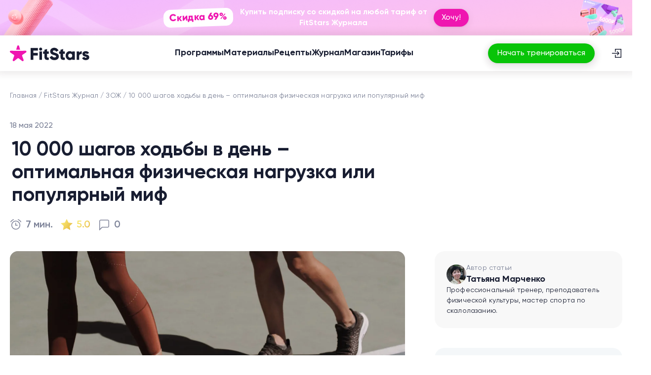

--- FILE ---
content_type: text/html; charset=utf-8
request_url: https://fitstars.ru/blog/healthy-lifestyle/10-000-shagov-hodby-v-den-optimalnaya-fizicheskaya-nagruzka-ili-populyarnyj-mif
body_size: 144518
content:
<!doctype html>
<html data-n-head-ssr lang="ru" data-n-head="%7B%22lang%22:%7B%22ssr%22:%22ru%22%7D%7D">
  <head >
    <meta data-n-head="ssr" charset="utf-8"><meta data-n-head="ssr" name="viewport" content="width=device-width, initial-scale=1"><meta data-n-head="ssr" name="format-detection" content="telephone=no"><meta data-n-head="ssr" data-hid="sentry-trace" name="sentry-trace" content="b33eff710792463fa5ca00dcced87a21-82ea8b19033b2fc7-1"><meta data-n-head="ssr" data-hid="sentry-baggage" name="baggage" content="sentry-environment=production,sentry-release=release-260121,sentry-public_key=06e6b829bfd69766824d0e38cec0df21,sentry-trace_id=b33eff710792463fa5ca00dcced87a21,sentry-sample_rate=1,sentry-transaction=GET%20%2Fblog%2Fhealthy-lifestyle%2F10-000-shagov-hodby-v-den-optimalnaya-fizicheskaya-nagruzka-ili-populyarnyj-mif,sentry-sampled=true"><meta data-n-head="ssr" data-hid="description" name="description" content="Почему, рассчитывая оптимальную физическую нагрузку, не стоит доверять маркетологам и проходить именно 10 000 шагов в день? Какая физическая нагрузка оптимальная персонально для тебя?"><meta data-n-head="ssr" image="[object Object]"><meta data-n-head="ssr" data-hid="og:site_name" property="og:site_name" content="FitStars.ru"><meta data-n-head="ssr" data-hid="og:type" property="og:type" content="article"><meta data-n-head="ssr" data-hid="og:title" property="og:title" content="Десять тысяч ежедневных шагов ходьбы – норма физической нагрузки или уловки маркетинга"><meta data-n-head="ssr" data-hid="og:description" property="og:description" content="Почему, рассчитывая оптимальную физическую нагрузку, не стоит доверять маркетологам и проходить именно 10 000 шагов в день? Какая физическая нагрузка оптимальная персонально для тебя?"><meta data-n-head="ssr" data-hid="og:image" property="og:image" content="https://s.fitstars.ru/FSimageresizecache/app/uploads/public/627/cdd/732/627cdd732d1b5510745891.jpg"><meta data-n-head="ssr" data-hid="og:url" property="og:url" content="https://fitstars.ru/blog/healthy-lifestyle/10-000-shagov-hodby-v-den-optimalnaya-fizicheskaya-nagruzka-ili-populyarnyj-mif"><meta data-n-head="ssr" name="robots" content="max-image-preview:large"><title>10000 шагов в день — возможно ли похудеть, сколько это км, сколько калорий можно сжигается</title><link data-n-head="ssr" rel="stylesheet" href="/libs/blaze-slider/BlazeSlider.css"><link data-n-head="ssr" data-hid="canonical" rel="canonical" href="https://fitstars.ru/blog/healthy-lifestyle/10-000-shagov-hodby-v-den-optimalnaya-fizicheskaya-nagruzka-ili-populyarnyj-mif"><link data-n-head="ssr" rel="icon" type="image/x-icon" href="/favicons/fitstars/favicon.ico"><link data-n-head="ssr" rel="shortcut icon" type="image/x-icon" href="/favicons/fitstars/favicon.ico"><link data-n-head="ssr" rel="apple-touch-icon" href="/favicons/fitstars/apple-touch-icon.png"><link data-n-head="ssr" rel="apple-touch-icon" sizes="57x57" href="/favicons/fitstars/apple-touch-icon-57x57.png"><link data-n-head="ssr" rel="apple-touch-icon" sizes="72x72" href="/favicons/fitstars/apple-touch-icon-72x72.png"><link data-n-head="ssr" rel="apple-touch-icon" sizes="76x76" href="/favicons/fitstars/apple-touch-icon-76x76.png"><link data-n-head="ssr" rel="apple-touch-icon" sizes="114x114" href="/favicons/fitstars/apple-touch-icon-114x114.png"><link data-n-head="ssr" rel="apple-touch-icon" sizes="120x120" href="/favicons/fitstars/apple-touch-icon-120x120.png"><link data-n-head="ssr" rel="apple-touch-icon" sizes="144x144" href="/favicons/fitstars/apple-touch-icon-144x144.png"><link data-n-head="ssr" rel="apple-touch-icon" sizes="152x152" href="/favicons/fitstars/apple-touch-icon-152x152.png"><link data-n-head="ssr" rel="apple-touch-icon" sizes="180x180" href="/favicons/fitstars/apple-touch-icon-180x180.png"><link data-n-head="ssr" rel="preload" as="image" href="https://assets.fitstars.ru/_nuxt/img/login.713d936.svg"><link data-n-head="ssr" rel="preload" as="image" media="(min-width: 1020px)" href="https://s.fitstars.ru/FSimageresizecache/app/uploads/public/627/cdd/732/627cdd732d1b5510745891__2480x648.webp"><link data-n-head="ssr" rel="preload" as="image" media="(min-width: 760px) and (max-width: 1019px)" href="https://s.fitstars.ru/FSimageresizecache/app/uploads/public/627/cdd/732/627cdd732d1b5510745891__1440x376.webp"><link data-n-head="ssr" rel="preload" as="image" media="(max-width: 759px)" href="https://s.fitstars.ru/FSimageresizecache/app/uploads/public/627/cdd/732/627cdd732d1b5510745891__686x180.webp"><script data-n-head="ssr" data-hid="blaze" src="/libs/blaze-slider/BlazeSlider.js" async></script><script data-n-head="ssr" data-hid="getreview" src="https://app.getreview.io/tags/hBP1nOAKc3r2HLDD/sdk.js" defer></script><script data-n-head="ssr" data-hid="gtm-script">if(!window._gtm_init){window._gtm_init=1;(function(w,n,d,m,e,p){w[d]=(w[d]==1||n[d]=='yes'||n[d]==1||n[m]==1||(w[e]&&w[e][p]&&w[e][p]()))?1:0})(window,navigator,'doNotTrack','msDoNotTrack','external','msTrackingProtectionEnabled');(function(w,d,s,l,x,y){w[x]={};w._gtm_inject=function(i){if(w.doNotTrack||w[x][i])return;w[x][i]=1;w[l]=w[l]||[];w[l].push({'gtm.start':new Date().getTime(),event:'gtm.js'});var f=d.getElementsByTagName(s)[0],j=d.createElement(s);j.async=true;j.src='https://www.googletagmanager.com/gtm.js?id='+i;f.parentNode.insertBefore(j,f);}})(window,document,'script','dataLayer','_gtm_ids','_gtm_inject')}</script><script data-n-head="ssr" data-hid="flocktory" src="https://api.flocktory.com/v2/loader.js?site_id=5401" async></script><script data-n-head="ssr" data-hid="carrotquest" src="/carrotquest.js"></script><script data-n-head="ssr" type="application/ld+json">{"@context":"https://schema.org","@type":"BreadcrumbList","itemListElement":[{"@type":"ListItem","position":1,"item":{"@id":"https://fitstars.ru/","name":"Главная"}},{"@type":"ListItem","position":2,"item":{"@id":"https://fitstars.ru/blog","name":"🌟 Медиа"}},{"@type":"ListItem","position":3,"item":{"@id":"https://fitstars.ru/blog/healthy-lifestyle","name":"ЗОЖ"}},{"@type":"ListItem","position":4,"item":{"@id":"https://fitstars.ru/blog/healthy-lifestyle/10-000-shagov-hodby-v-den-optimalnaya-fizicheskaya-nagruzka-ili-populyarnyj-mif","name":"10000 шагов в день — возможно ли похудеть, сколько это км, сколько калорий можно сжигается"}}]}</script><script data-n-head="ssr" type="application/ld+json">[{"@context":"https://schema.org","@type":"Articles","name":"10 000 шагов ходьбы в день – оптимальная физическая нагрузка или популярный миф","headline":"10 000 шагов ходьбы в день – оптимальная физическая нагрузка или популярный миф","description":"Почему, рассчитывая оптимальную физическую нагрузку, не стоит доверять маркетологам и проходить именно 10 000 шагов в день? Какая физическая нагрузка оптимальная персонально для тебя?","inLanguage":"ru","image":"https://s.fitstars.ru/FSimageresizecache/app/uploads/public/627/cdd/732/627cdd732d1b5510745891__360x360.webp","dateModified":"2025-09-26 17:24:02","author":{"@type":"Person","jobTitle":"Journalist","name":"Татьяна Марченко","image":"https://s.fitstars.ru/FSimageresizecache/app/uploads/public/658/971/019/6589710190d00372612280.jpg"},"publisher":{"@type":"Organization","name":"FitStars Журнал","url":"https://fitstars.ru","logo":"https://assets.fitstars.ru/_nuxt/img/logo-star.b4a89de.svg"},"mainEntityOfPage":{"@type":"WebPage","itemId":"https://fitstars.ru/blog/healthy-lifestyle/10-000-shagov-hodby-v-den-optimalnaya-fizicheskaya-nagruzka-ili-populyarnyj-mif","dateModified":"2025-09-26 17:24:02","publisher":{"@type":"Organization","name":"FitStars Журнал","url":"https://fitstars.ru","logo":"https://assets.fitstars.ru/_nuxt/img/logo-star.b4a89de.svg"}},"sameAs":["https://zen.yandex.ru/id/5de952bc7cccba00b1c30eea","https://vk.com/fitstars","https://t.me/FitStarsClub","https://rutube.ru/u/Fitstars/","https://youtube.com/fitstars"]},{"@context":"https://schema.org","@type":"CreativeWorkSeries","name":"10 000 шагов ходьбы в день – оптимальная физическая нагрузка или популярный миф","aggregateRating":{"@type":"AggregateRating","ratingValue":5,"ratingCount":2}}]</script><noscript data-n-head="ssr"><div><img src="https://top-fwz1.mail.ru/counter?id=3715017;js=na" style="position:absolute;left:-9999px;" alt="Top.Mail.Ru" /></div></noscript><link rel="preload" href="https://assets.fitstars.ru/_nuxt/87baf17.js" as="script"><link rel="preload" href="https://assets.fitstars.ru/_nuxt/91c793f.js" as="script"><link rel="preload" href="https://assets.fitstars.ru/_nuxt/dfb8040.js" as="script"><link rel="preload" href="https://assets.fitstars.ru/_nuxt/ffe174d.js" as="script"><link rel="preload" href="https://assets.fitstars.ru/_nuxt/9863cba.js" as="script"><link rel="preload" href="https://assets.fitstars.ru/_nuxt/8e31122.js" as="script"><link rel="preload" href="https://assets.fitstars.ru/_nuxt/b12554a.js" as="script"><link rel="preload" href="https://assets.fitstars.ru/_nuxt/f5c44ac.js" as="script"><link rel="preload" href="https://assets.fitstars.ru/_nuxt/f01ae30.js" as="script"><style data-vue-ssr-id="ee916476:0 7325b910:0 f3cdd044:0 13b1bbd0:0 02fc866e:0 18dbd76c:0 3aa06ad8:0 600a57ec:0 2d496881:0 639c4017:0 4b8988f8:0 6fef3554:0 31facff8:0 5b01b18d:0 07c304f8:0 02cb9149:0 0928085a:0 610dab06:0 73acd02a:0 fdb2cbb4:0 7c93cbb2:0 f73b4b90:0 2c0c1ffa:0">*,::backdrop,:after,:before{--tw-border-spacing-x:0;--tw-border-spacing-y:0;--tw-translate-x:0;--tw-translate-y:0;--tw-rotate:0;--tw-skew-x:0;--tw-skew-y:0;--tw-scale-x:1;--tw-scale-y:1;--tw-pan-x: ;--tw-pan-y: ;--tw-pinch-zoom: ;--tw-scroll-snap-strictness:proximity;--tw-gradient-from-position: ;--tw-gradient-via-position: ;--tw-gradient-to-position: ;--tw-ordinal: ;--tw-slashed-zero: ;--tw-numeric-figure: ;--tw-numeric-spacing: ;--tw-numeric-fraction: ;--tw-ring-inset: ;--tw-ring-offset-width:0px;--tw-ring-offset-color:#fff;--tw-ring-color:#3b82f680;--tw-ring-offset-shadow:0 0 #0000;--tw-ring-shadow:0 0 #0000;--tw-shadow:0 0 #0000;--tw-shadow-colored:0 0 #0000;--tw-blur: ;--tw-brightness: ;--tw-contrast: ;--tw-grayscale: ;--tw-hue-rotate: ;--tw-invert: ;--tw-saturate: ;--tw-sepia: ;--tw-drop-shadow: ;--tw-backdrop-blur: ;--tw-backdrop-brightness: ;--tw-backdrop-contrast: ;--tw-backdrop-grayscale: ;--tw-backdrop-hue-rotate: ;--tw-backdrop-invert: ;--tw-backdrop-opacity: ;--tw-backdrop-saturate: ;--tw-backdrop-sepia: ;--tw-contain-size: ;--tw-contain-layout: ;--tw-contain-paint: ;--tw-contain-style: }.pointer-events-none{pointer-events:none}.visible{visibility:visible}.invisible{visibility:hidden}.collapse{visibility:collapse}.static{position:static}.fixed{position:fixed}.absolute{position:absolute}.relative{position:relative}.sticky{position:sticky}.inset-0{bottom:0;left:0;right:0;top:0}.-bottom-16{bottom:-4rem}.-left-\[2px\]{left:-2px}.-right-\[45px\]{right:-45px}.bottom-0{bottom:0}.bottom-\[-16px\]{bottom:-16px}.bottom-\[110px\]{bottom:110px}.bottom-\[23px\]{bottom:23px}.bottom-\[65px\]{bottom:65px}.bottom-\[80px\]{bottom:80px}.left-0{left:0}.left-1\/2{left:50%}.left-10{left:2.5rem}.left-3{left:.75rem}.left-32{left:8rem}.left-4{left:1rem}.left-5{left:1.25rem}.left-\[22px\]{left:22px}.left-\[23px\]{left:23px}.left-\[2px\]{left:2px}.left-\[4px\]{left:4px}.left-\[50\%\]{left:50%}.left-\[60\%\]{left:60%}.left-\[64px\]{left:64px}.right-0{right:0}.right-\[-26\%\]{right:-26%}.top-0{top:0}.top-1\/2{top:50%}.top-3{top:.75rem}.top-4{top:1rem}.top-5{top:1.25rem}.top-\[-106px\]{top:-106px}.top-\[-16px\]{top:-16px}.top-\[-2\%\]{top:-2%}.top-\[10px\]{top:10px}.top-\[180px\]{top:180px}.top-\[4px\]{top:4px}.-z-10{z-index:-10}.z-0{z-index:0}.z-10{z-index:10}.z-20{z-index:20}.z-30{z-index:30}.z-50{z-index:50}.z-\[10000\]{z-index:10000}.z-\[1\]{z-index:1}.z-\[2\]{z-index:2}.z-\[50\]{z-index:50}.z-\[60\]{z-index:60}.order-1{order:1}.order-2{order:2}.order-3{order:3}.order-4{order:4}.order-5{order:5}.m-0{margin:0}.m-\[-12px\]{margin:-12px}.m-auto{margin:auto}.-mx-2{margin-left:-.5rem;margin-right:-.5rem}.-mx-4{margin-left:-1rem;margin-right:-1rem}.-mx-5{margin-left:-1.25rem;margin-right:-1.25rem}.-my-1{margin-bottom:-.25rem;margin-top:-.25rem}.mx-4{margin-left:1rem;margin-right:1rem}.mx-5{margin-left:1.25rem;margin-right:1.25rem}.mx-auto{margin-left:auto;margin-right:auto}.my-2{margin-bottom:.5rem;margin-top:.5rem}.my-3{margin-bottom:.75rem;margin-top:.75rem}.my-4{margin-bottom:1rem;margin-top:1rem}.my-6{margin-bottom:1.5rem;margin-top:1.5rem}.my-9{margin-bottom:2.25rem;margin-top:2.25rem}.-mb-2{margin-bottom:-.5rem}.-mb-6{margin-bottom:-1.5rem}.-ml-1\.5{margin-left:-.375rem}.-mr-1\.5{margin-right:-.375rem}.-mt-\[2px\]{margin-top:-2px}.mb-0{margin-bottom:0}.mb-1{margin-bottom:.25rem}.mb-10{margin-bottom:2.5rem}.mb-12{margin-bottom:3rem}.mb-16{margin-bottom:4rem}.mb-2{margin-bottom:.5rem}.mb-20{margin-bottom:5rem}.mb-24{margin-bottom:6rem}.mb-3{margin-bottom:.75rem}.mb-32{margin-bottom:8rem}.mb-4{margin-bottom:1rem}.mb-40{margin-bottom:10rem}.mb-5{margin-bottom:1.25rem}.mb-6{margin-bottom:1.5rem}.mb-60{margin-bottom:15rem}.mb-7{margin-bottom:1.75rem}.mb-8{margin-bottom:2rem}.mb-9{margin-bottom:2.25rem}.mb-\[10px\]{margin-bottom:10px}.mb-\[13px\]{margin-bottom:13px}.mb-\[20px\]{margin-bottom:20px}.mb-\[8px\]{margin-bottom:8px}.ml-1{margin-left:.25rem}.ml-1\.5{margin-left:.375rem}.ml-10{margin-left:2.5rem}.ml-auto{margin-left:auto}.mr-1{margin-right:.25rem}.mr-2{margin-right:.5rem}.mr-3{margin-right:.75rem}.mt-0{margin-top:0}.mt-1{margin-top:.25rem}.mt-1\.5{margin-top:.375rem}.mt-10{margin-top:2.5rem}.mt-16{margin-top:4rem}.mt-2{margin-top:.5rem}.mt-20{margin-top:5rem}.mt-3{margin-top:.75rem}.mt-32{margin-top:8rem}.mt-4{margin-top:1rem}.mt-5{margin-top:1.25rem}.mt-6{margin-top:1.5rem}.mt-7{margin-top:1.75rem}.mt-8{margin-top:2rem}.mt-9{margin-top:2.25rem}.mt-\[10px\]{margin-top:10px}.mt-\[30px\]{margin-top:30px}.mt-\[60px\]{margin-top:60px}.mt-auto{margin-top:auto}.line-clamp-1{-webkit-line-clamp:1}.line-clamp-1,.line-clamp-2{display:-webkit-box;overflow:hidden;-webkit-box-orient:vertical}.line-clamp-2{-webkit-line-clamp:2}.line-clamp-3{-webkit-line-clamp:3}.line-clamp-3,.line-clamp-4{display:-webkit-box;overflow:hidden;-webkit-box-orient:vertical}.line-clamp-4{-webkit-line-clamp:4}.line-clamp-5{-webkit-line-clamp:5}.line-clamp-5,.line-clamp-6{display:-webkit-box;overflow:hidden;-webkit-box-orient:vertical}.line-clamp-6{-webkit-line-clamp:6}.block{display:block}.inline-block{display:inline-block}.\!flex{display:flex!important}.flex{display:flex}.inline-flex{display:inline-flex}.table{display:table}.grid{display:grid}.contents{display:contents}.\!hidden{display:none!important}.hidden{display:none}.aspect-\[167\/100\]{aspect-ratio:167/100}.aspect-square{aspect-ratio:1/1}.aspect-video{aspect-ratio:16/9}.size-10{height:2.5rem;width:2.5rem}.size-12{height:3rem;width:3rem}.size-2{height:.5rem;width:.5rem}.size-20{height:5rem;width:5rem}.size-3{height:.75rem;width:.75rem}.size-3\.5{height:.875rem;width:.875rem}.size-32{height:8rem;width:8rem}.size-4{height:1rem;width:1rem}.size-5{height:1.25rem;width:1.25rem}.size-6{height:1.5rem;width:1.5rem}.size-7{height:1.75rem;width:1.75rem}.size-8{height:2rem;width:2rem}.size-9{height:2.25rem;width:2.25rem}.size-\[100px\]{height:100px;width:100px}.size-\[10px\]{height:10px;width:10px}.size-\[192px\]{height:192px;width:192px}.size-\[20px\]{height:20px;width:20px}.size-\[240px\]{height:240px;width:240px}.size-\[243px\]{height:243px;width:243px}.size-\[24px\]{height:24px;width:24px}.size-\[28px\]{height:28px;width:28px}.size-\[300px\]{height:300px;width:300px}.size-\[32px\]{height:32px;width:32px}.size-\[343px\]{height:343px;width:343px}.size-\[36px\]{height:36px;width:36px}.size-\[40px\]{height:40px;width:40px}.size-\[47px\]{height:47px;width:47px}.size-\[614px\]{height:614px;width:614px}.size-\[64px\]{height:64px;width:64px}.size-\[80px\]{height:80px;width:80px}.size-fit{height:fit-content;width:fit-content}.size-full{height:100%;width:100%}.h-1{height:.25rem}.h-10{height:2.5rem}.h-2{height:.5rem}.h-20{height:5rem}.h-3{height:.75rem}.h-32{height:8rem}.h-4{height:1rem}.h-48{height:12rem}.h-5{height:1.25rem}.h-7{height:1.75rem}.h-8{height:2rem}.h-\[112px\]{height:112px}.h-\[118px\]{height:118px}.h-\[120px\]{height:120px}.h-\[138px\]{height:138px}.h-\[142px\]{height:142px}.h-\[150px\]{height:150px}.h-\[164px\]{height:164px}.h-\[16px\]{height:16px}.h-\[188px\]{height:188px}.h-\[18px\]{height:18px}.h-\[1px\]{height:1px}.h-\[200px\]{height:200px}.h-\[210px\]{height:210px}.h-\[222px\]{height:222px}.h-\[22px\]{height:22px}.h-\[240px\]{height:240px}.h-\[24px\]{height:24px}.h-\[260px\]{height:260px}.h-\[290px\]{height:290px}.h-\[31px\]{height:31px}.h-\[343px\]{height:343px}.h-\[36px\]{height:36px}.h-\[400px\]{height:400px}.h-\[502px\]{height:502px}.h-\[573px\]{height:573px}.h-\[63px\]{height:63px}.h-\[64px\]{height:64px}.h-\[652px\]{height:652px}.h-\[70px\]{height:70px}.h-\[72px\]{height:72px}.h-\[80px\]{height:80px}.h-\[87px\]{height:87px}.h-auto{height:auto}.h-btn-m{height:var(--btn-height-m)}.h-fit{height:fit-content}.h-full{height:100%}.max-h-40{max-height:10rem}.max-h-\[1031px\]{max-height:1031px}.max-h-\[126px\]{max-height:126px}.max-h-\[188px\]{max-height:188px}.max-h-\[216px\]{max-height:216px}.max-h-\[250px\]{max-height:250px}.max-h-\[300px\]{max-height:300px}.max-h-\[318px\]{max-height:318px}.max-h-\[400px\]{max-height:400px}.max-h-\[420px\]{max-height:420px}.max-h-\[467px\]{max-height:467px}.max-h-full{max-height:100%}.min-h-5{min-height:1.25rem}.min-h-\[18px\]{min-height:18px}.min-h-\[343px\]{min-height:343px}.min-h-\[80px\]{min-height:80px}.\!w-full{width:100%!important}.w-1{width:.25rem}.w-10{width:2.5rem}.w-20{width:5rem}.w-3{width:.75rem}.w-4{width:1rem}.w-5{width:1.25rem}.w-64{width:16rem}.w-9{width:2.25rem}.w-\[100\%\]{width:100%}.w-\[100px\]{width:100px}.w-\[102px\]{width:102px}.w-\[120px\]{width:120px}.w-\[125px\]{width:125px}.w-\[130px\]{width:130px}.w-\[138px\]{width:138px}.w-\[13px\]{width:13px}.w-\[150px\]{width:150px}.w-\[163px\]{width:163px}.w-\[175px\]{width:175px}.w-\[18px\]{width:18px}.w-\[192px\]{width:192px}.w-\[19px\]{width:19px}.w-\[20\%\]{width:20%}.w-\[200px\]{width:200px}.w-\[216px\]{width:216px}.w-\[226px\]{width:226px}.w-\[24px\]{width:24px}.w-\[269px\]{width:269px}.w-\[280px\]{width:280px}.w-\[30\%\]{width:30%}.w-\[343px\]{width:343px}.w-\[35px\]{width:35px}.w-\[390px\]{width:390px}.w-\[396px\]{width:396px}.w-\[400px\]{width:400px}.w-\[46px\]{width:46px}.w-\[502px\]{width:502px}.w-\[60px\]{width:60px}.w-\[62px\]{width:62px}.w-\[70\%\]{width:70%}.w-\[80\%\]{width:80%}.w-\[80px\]{width:80px}.w-\[94px\]{width:94px}.w-\[96px\]{width:96px}.w-auto{width:auto}.w-fit{width:fit-content}.w-full{width:100%}.w-max{width:max-content}.min-w-0{min-width:0}.min-w-5{min-width:1.25rem}.min-w-6{min-width:1.5rem}.min-w-\[135px\]{min-width:135px}.min-w-\[138px\]{min-width:138px}.min-w-\[150px\]{min-width:150px}.min-w-\[160px\]{min-width:160px}.min-w-\[24px\]{min-width:24px}.min-w-\[320px\]{min-width:320px}.min-w-\[35px\]{min-width:35px}.min-w-\[368px\]{min-width:368px}.min-w-fit{min-width:fit-content}.min-w-full{min-width:100%}.max-w-\[100\%\]{max-width:100%}.max-w-\[102px\]{max-width:102px}.max-w-\[150px\]{max-width:150px}.max-w-\[160px\]{max-width:160px}.max-w-\[180px\]{max-width:180px}.max-w-\[216px\]{max-width:216px}.max-w-\[224px\]{max-width:224px}.max-w-\[227px\]{max-width:227px}.max-w-\[337px\]{max-width:337px}.max-w-\[353px\]{max-width:353px}.max-w-\[375px\]{max-width:375px}.max-w-\[396px\]{max-width:396px}.max-w-\[398px\]{max-width:398px}.max-w-\[400px\]{max-width:400px}.max-w-\[406px\]{max-width:406px}.max-w-\[416px\]{max-width:416px}.max-w-\[465px\]{max-width:465px}.max-w-\[578px\]{max-width:578px}.max-w-\[658px\]{max-width:658px}.max-w-\[798px\]{max-width:798px}.max-w-\[800px\]{max-width:800px}.max-w-\[860px\]{max-width:860px}.max-w-full{max-width:100%}.flex-1{flex:1 1 0%}.flex-\[4\]{flex:4}.flex-shrink{flex-shrink:1}.flex-shrink-0,.shrink-0{flex-shrink:0}.flex-grow{flex-grow:1}.flex-grow-0{flex-grow:0}.-translate-x-1\/2{--tw-translate-x:-50%;transform:translate(-50%,var(--tw-translate-y)) rotate(var(--tw-rotate)) skewX(var(--tw-skew-x)) skewY(var(--tw-skew-y)) scaleX(var(--tw-scale-x)) scaleY(var(--tw-scale-y));transform:translate(var(--tw-translate-x),var(--tw-translate-y)) rotate(var(--tw-rotate)) skewX(var(--tw-skew-x)) skewY(var(--tw-skew-y)) scaleX(var(--tw-scale-x)) scaleY(var(--tw-scale-y))}.-translate-y-full{--tw-translate-y:-100%;transform:translate(var(--tw-translate-x),-100%) rotate(var(--tw-rotate)) skewX(var(--tw-skew-x)) skewY(var(--tw-skew-y)) scaleX(var(--tw-scale-x)) scaleY(var(--tw-scale-y));transform:translate(var(--tw-translate-x),var(--tw-translate-y)) rotate(var(--tw-rotate)) skewX(var(--tw-skew-x)) skewY(var(--tw-skew-y)) scaleX(var(--tw-scale-x)) scaleY(var(--tw-scale-y))}.translate-x-\[-8px\]{--tw-translate-x:-8px;transform:translate(-8px,var(--tw-translate-y)) rotate(var(--tw-rotate)) skewX(var(--tw-skew-x)) skewY(var(--tw-skew-y)) scaleX(var(--tw-scale-x)) scaleY(var(--tw-scale-y));transform:translate(var(--tw-translate-x),var(--tw-translate-y)) rotate(var(--tw-rotate)) skewX(var(--tw-skew-x)) skewY(var(--tw-skew-y)) scaleX(var(--tw-scale-x)) scaleY(var(--tw-scale-y))}.translate-x-\[8px\]{--tw-translate-x:8px;transform:translate(8px,var(--tw-translate-y)) rotate(var(--tw-rotate)) skewX(var(--tw-skew-x)) skewY(var(--tw-skew-y)) scaleX(var(--tw-scale-x)) scaleY(var(--tw-scale-y));transform:translate(var(--tw-translate-x),var(--tw-translate-y)) rotate(var(--tw-rotate)) skewX(var(--tw-skew-x)) skewY(var(--tw-skew-y)) scaleX(var(--tw-scale-x)) scaleY(var(--tw-scale-y))}.translate-y-\[-50\%\]{--tw-translate-y:-50%;transform:translate(var(--tw-translate-x),-50%) rotate(var(--tw-rotate)) skewX(var(--tw-skew-x)) skewY(var(--tw-skew-y)) scaleX(var(--tw-scale-x)) scaleY(var(--tw-scale-y));transform:translate(var(--tw-translate-x),var(--tw-translate-y)) rotate(var(--tw-rotate)) skewX(var(--tw-skew-x)) skewY(var(--tw-skew-y)) scaleX(var(--tw-scale-x)) scaleY(var(--tw-scale-y))}.translate-y-\[150px\]{--tw-translate-y:150px;transform:translate(var(--tw-translate-x),150px) rotate(var(--tw-rotate)) skewX(var(--tw-skew-x)) skewY(var(--tw-skew-y)) scaleX(var(--tw-scale-x)) scaleY(var(--tw-scale-y));transform:translate(var(--tw-translate-x),var(--tw-translate-y)) rotate(var(--tw-rotate)) skewX(var(--tw-skew-x)) skewY(var(--tw-skew-y)) scaleX(var(--tw-scale-x)) scaleY(var(--tw-scale-y))}.-rotate-2{--tw-rotate:-2deg;transform:translate(var(--tw-translate-x),var(--tw-translate-y)) rotate(-2deg) skewX(var(--tw-skew-x)) skewY(var(--tw-skew-y)) scaleX(var(--tw-scale-x)) scaleY(var(--tw-scale-y));transform:translate(var(--tw-translate-x),var(--tw-translate-y)) rotate(var(--tw-rotate)) skewX(var(--tw-skew-x)) skewY(var(--tw-skew-y)) scaleX(var(--tw-scale-x)) scaleY(var(--tw-scale-y))}.-rotate-90{--tw-rotate:-90deg;transform:translate(var(--tw-translate-x),var(--tw-translate-y)) rotate(-90deg) skewX(var(--tw-skew-x)) skewY(var(--tw-skew-y)) scaleX(var(--tw-scale-x)) scaleY(var(--tw-scale-y));transform:translate(var(--tw-translate-x),var(--tw-translate-y)) rotate(var(--tw-rotate)) skewX(var(--tw-skew-x)) skewY(var(--tw-skew-y)) scaleX(var(--tw-scale-x)) scaleY(var(--tw-scale-y))}.rotate-180{--tw-rotate:180deg;transform:translate(var(--tw-translate-x),var(--tw-translate-y)) rotate(180deg) skewX(var(--tw-skew-x)) skewY(var(--tw-skew-y)) scaleX(var(--tw-scale-x)) scaleY(var(--tw-scale-y));transform:translate(var(--tw-translate-x),var(--tw-translate-y)) rotate(var(--tw-rotate)) skewX(var(--tw-skew-x)) skewY(var(--tw-skew-y)) scaleX(var(--tw-scale-x)) scaleY(var(--tw-scale-y))}.rotate-2{--tw-rotate:2deg;transform:translate(var(--tw-translate-x),var(--tw-translate-y)) rotate(2deg) skewX(var(--tw-skew-x)) skewY(var(--tw-skew-y)) scaleX(var(--tw-scale-x)) scaleY(var(--tw-scale-y));transform:translate(var(--tw-translate-x),var(--tw-translate-y)) rotate(var(--tw-rotate)) skewX(var(--tw-skew-x)) skewY(var(--tw-skew-y)) scaleX(var(--tw-scale-x)) scaleY(var(--tw-scale-y))}.rotate-45{--tw-rotate:45deg;transform:translate(var(--tw-translate-x),var(--tw-translate-y)) rotate(45deg) skewX(var(--tw-skew-x)) skewY(var(--tw-skew-y)) scaleX(var(--tw-scale-x)) scaleY(var(--tw-scale-y));transform:translate(var(--tw-translate-x),var(--tw-translate-y)) rotate(var(--tw-rotate)) skewX(var(--tw-skew-x)) skewY(var(--tw-skew-y)) scaleX(var(--tw-scale-x)) scaleY(var(--tw-scale-y))}.rotate-90{--tw-rotate:90deg;transform:translate(var(--tw-translate-x),var(--tw-translate-y)) rotate(90deg) skewX(var(--tw-skew-x)) skewY(var(--tw-skew-y)) scaleX(var(--tw-scale-x)) scaleY(var(--tw-scale-y));transform:translate(var(--tw-translate-x),var(--tw-translate-y)) rotate(var(--tw-rotate)) skewX(var(--tw-skew-x)) skewY(var(--tw-skew-y)) scaleX(var(--tw-scale-x)) scaleY(var(--tw-scale-y))}.rotate-\[-9deg\]{--tw-rotate:-9deg;transform:translate(var(--tw-translate-x),var(--tw-translate-y)) rotate(-9deg) skewX(var(--tw-skew-x)) skewY(var(--tw-skew-y)) scaleX(var(--tw-scale-x)) scaleY(var(--tw-scale-y));transform:translate(var(--tw-translate-x),var(--tw-translate-y)) rotate(var(--tw-rotate)) skewX(var(--tw-skew-x)) skewY(var(--tw-skew-y)) scaleX(var(--tw-scale-x)) scaleY(var(--tw-scale-y))}.-scale-x-100{--tw-scale-x:-1;transform:translate(var(--tw-translate-x),var(--tw-translate-y)) rotate(var(--tw-rotate)) skewX(var(--tw-skew-x)) skewY(var(--tw-skew-y)) scaleX(-1) scaleY(var(--tw-scale-y))}.-scale-x-100,.transform{transform:translate(var(--tw-translate-x),var(--tw-translate-y)) rotate(var(--tw-rotate)) skewX(var(--tw-skew-x)) skewY(var(--tw-skew-y)) scaleX(var(--tw-scale-x)) scaleY(var(--tw-scale-y))}.\!cursor-default{cursor:default!important}.cursor-default{cursor:default}.cursor-not-allowed{cursor:not-allowed}.cursor-pointer{cursor:pointer}.resize{resize:both}.scroll-mt-20{scroll-margin-top:5rem}.grid-flow-col{grid-auto-flow:column}.grid-cols-1{grid-template-columns:repeat(1,minmax(0,1fr))}.grid-cols-2{grid-template-columns:repeat(2,minmax(0,1fr))}.grid-cols-3{grid-template-columns:repeat(3,minmax(0,1fr))}.grid-cols-\[1fr_120px_auto_auto\]{grid-template-columns:1fr 120px auto auto}.grid-cols-\[1fr_auto_auto\]{grid-template-columns:1fr auto auto}.grid-cols-\[36px_1fr\]{grid-template-columns:36px 1fr}.grid-cols-\[auto_1fr_auto\]{grid-template-columns:auto 1fr auto}.flex-row{flex-direction:row}.flex-col{flex-direction:column}.flex-col-reverse{flex-direction:column-reverse}.flex-wrap{flex-wrap:wrap}.flex-nowrap{flex-wrap:nowrap}.items-start{align-items:flex-start}.\!items-end{align-items:flex-end!important}.items-end{align-items:flex-end}.items-center{align-items:center}.items-stretch{align-items:stretch}.justify-start{justify-content:flex-start}.justify-end{justify-content:flex-end}.justify-center{justify-content:center}.justify-between{justify-content:space-between}.justify-around{justify-content:space-around}.gap-0\.5{gap:.125rem}.gap-1{gap:.25rem}.gap-1\.5{gap:.375rem}.gap-10{gap:2.5rem}.gap-16{gap:4rem}.gap-2{gap:.5rem}.gap-2\.5{gap:.625rem}.gap-20{gap:5rem}.gap-3{gap:.75rem}.gap-4{gap:1rem}.gap-5{gap:1.25rem}.gap-6{gap:1.5rem}.gap-7{gap:1.75rem}.gap-8{gap:2rem}.gap-9{gap:2.25rem}.gap-\[10px\]{gap:10px}.gap-\[15px\]{gap:15px}.gap-\[19px\]{gap:19px}.gap-\[26px\]{gap:26px}.gap-\[4px\]{gap:4px}.gap-\[5px\]{gap:5px}.gap-\[60px\]{gap:60px}.gap-x-4{column-gap:1rem}.gap-x-6{column-gap:1.5rem}.gap-x-8{column-gap:2rem}.gap-y-10{row-gap:2.5rem}.gap-y-11{row-gap:2.75rem}.gap-y-6{row-gap:1.5rem}.gap-y-8{row-gap:2rem}.space-y-2>:not([hidden])~:not([hidden]){--tw-space-y-reverse:0;margin-bottom:0;margin-bottom:calc(.5rem*var(--tw-space-y-reverse));margin-top:.5rem;margin-top:calc(.5rem*(1 - var(--tw-space-y-reverse)))}.space-y-3>:not([hidden])~:not([hidden]){--tw-space-y-reverse:0;margin-bottom:0;margin-bottom:calc(.75rem*var(--tw-space-y-reverse));margin-top:.75rem;margin-top:calc(.75rem*(1 - var(--tw-space-y-reverse)))}.space-y-4>:not([hidden])~:not([hidden]){--tw-space-y-reverse:0;margin-bottom:0;margin-bottom:calc(1rem*var(--tw-space-y-reverse));margin-top:1rem;margin-top:calc(1rem*(1 - var(--tw-space-y-reverse)))}.space-y-8>:not([hidden])~:not([hidden]){--tw-space-y-reverse:0;margin-bottom:0;margin-bottom:calc(2rem*var(--tw-space-y-reverse));margin-top:2rem;margin-top:calc(2rem*(1 - var(--tw-space-y-reverse)))}.self-start{align-self:flex-start}.overflow-auto{overflow:auto}.overflow-hidden{overflow:hidden}.overflow-visible{overflow:visible}.overflow-y-auto{overflow-y:auto}.truncate{overflow:hidden;white-space:nowrap}.text-ellipsis,.truncate{text-overflow:ellipsis}.whitespace-nowrap{white-space:nowrap}.whitespace-pre-line{white-space:pre-line}.text-wrap{text-wrap:wrap}.text-nowrap{text-wrap:nowrap}.text-pretty{text-wrap:pretty}.break-words{word-wrap:break-word}.break-all{word-break:break-all}.rounded{border-radius:.25rem}.rounded-2xl{border-radius:1rem}.rounded-3xl{border-radius:1.5rem}.rounded-\[0_0_24px_24px\]{border-radius:0 0 24px 24px}.rounded-\[10px\]{border-radius:10px}.rounded-\[10px_2px_2px_10px\]{border-radius:10px 2px 2px 10px}.rounded-\[12px\]{border-radius:12px}.rounded-\[14px\]{border-radius:14px}.rounded-\[16px\]{border-radius:16px}.rounded-\[18px\]{border-radius:18px}.rounded-\[20px\]{border-radius:20px}.rounded-\[24px\]{border-radius:24px}.rounded-\[40px\]{border-radius:40px}.rounded-\[50px\]{border-radius:50px}.rounded-\[60px\]{border-radius:60px}.rounded-\[8px\]{border-radius:8px}.rounded-button-square{border-radius:var(--button-square-corners)}.rounded-full{border-radius:9999px}.rounded-l{border-radius:var(--l-radius)}.rounded-lg{border-radius:.5rem}.rounded-m{border-radius:var(--m-radius)}.rounded-md{border-radius:.375rem}.rounded-sm{border-radius:.125rem}.rounded-xl{border-radius:var(--xl-radius)}.rounded-xs{border-radius:var(--xs-radius)}.rounded-b-3xl{border-bottom-left-radius:1.5rem;border-bottom-right-radius:1.5rem}.rounded-l{border-bottom-left-radius:.25rem;border-top-left-radius:.25rem}.rounded-l-\[12px\]{border-bottom-left-radius:12px;border-top-left-radius:12px}.rounded-l-\[24px\]{border-bottom-left-radius:24px;border-top-left-radius:24px}.rounded-bl-2xl{border-bottom-left-radius:1rem}.rounded-bl-\[20px\]{border-bottom-left-radius:20px}.rounded-bl-\[40px\]{border-bottom-left-radius:40px}.rounded-bl-xl{border-bottom-left-radius:var(--xl-radius)}.rounded-br-2xl{border-bottom-right-radius:1rem}.rounded-br-\[12px\]{border-bottom-right-radius:12px}.rounded-br-\[20px\]{border-bottom-right-radius:20px}.rounded-br-xl{border-bottom-right-radius:var(--xl-radius)}.rounded-tl-2xl{border-top-left-radius:1rem}.rounded-tl-\[40px\]{border-top-left-radius:40px}.rounded-tl-xl{border-top-left-radius:var(--xl-radius)}.rounded-tr-2xl{border-top-right-radius:1rem}.rounded-tr-\[12px\]{border-top-right-radius:12px}.rounded-tr-xl{border-top-right-radius:var(--xl-radius)}.border{border-width:1px}.border-2,.border-\[2px\]{border-width:2px}.border-b{border-bottom-width:1px}.border-t{border-top-width:1px}.border-solid{border-style:solid}.border-none{border-style:none}.\!border-positive{border-color:var(--positive)!important}.border-\[\#7E8298\]{--tw-border-opacity:1;border-color:#7e8298;border-color:rgba(126,130,152,var(--tw-border-opacity,1))}.border-\[var\(--bord-primary\)\]{border-color:var(--bord-primary)}.border-\[var\(--dark-grey\)\]{border-color:var(--dark-grey)}.border-accent-color{border-color:var(--accent-color)}.border-bord-primary{border-color:var(--bord-primary)}.border-bord-secondary{border-color:var(--bord-secondary)}.border-border-primary{border-color:var(--border-primary)}.border-border-secondary{border-color:var(--border-secondary)}.border-gold-grad-stop2{border-color:var(--gold-grad-stop2)}.border-gray-200{--tw-border-opacity:1;border-color:#e5e7eb;border-color:rgba(229,231,235,var(--tw-border-opacity,1))}.border-gray-300{--tw-border-opacity:1;border-color:#d1d5db;border-color:rgba(209,213,219,var(--tw-border-opacity,1))}.border-ic-passive{border-color:var(--ic-passive)}.border-positive{border-color:var(--positive)}.border-text-primary{border-color:var(--text-primary)}.border-text-secondary{border-color:var(--text-secondary)}.border-transparent{border-color:#0000}.border-white{border-color:var(--white)}.\!bg-accent-color{background-color:var(--accent-color)!important}.\!bg-brand-primary-brand-rose{background-color:var(--brand-primary-brand-rose)!important}.\!bg-btn-pink{background-color:var(--btn-pink)!important}.\!bg-sur-banner-pink{background-color:var(--sur-banner-pink)!important}.\!bg-sur-solid-warm{background-color:var(--sur-solid-warm)!important}.bg-\[\#181d31\]{--tw-bg-opacity:1;background-color:#181d31;background-color:rgba(24,29,49,var(--tw-bg-opacity,1))}.bg-\[\#35D2051A\]{background-color:rgba(53,210,5,.102)}.bg-\[\#73BADC\]{--tw-bg-opacity:1;background-color:#73badc;background-color:rgba(115,186,220,var(--tw-bg-opacity,1))}.bg-\[\#8798F2\]{--tw-bg-opacity:1;background-color:#8798f2;background-color:rgba(135,152,242,var(--tw-bg-opacity,1))}.bg-\[\#DCC0A9\]{--tw-bg-opacity:1;background-color:#dcc0a9;background-color:rgba(220,192,169,var(--tw-bg-opacity,1))}.bg-\[\#E6F5F2\]{--tw-bg-opacity:1;background-color:#e6f5f2;background-color:rgba(230,245,242,var(--tw-bg-opacity,1))}.bg-\[\#EF16B00D\]{background-color:rgba(239,22,176,.051)}.bg-\[\#FCF07A\]{--tw-bg-opacity:1;background-color:#fcf07a;background-color:rgba(252,240,122,var(--tw-bg-opacity,1))}.bg-\[\#ffffff4d\]{background-color:hsla(0,0%,100%,.302)}.bg-accent-color{background-color:var(--accent-color)}.bg-black{background-color:var(--black)}.bg-blue-100{--tw-bg-opacity:1;background-color:#dbeafe;background-color:rgba(219,234,254,var(--tw-bg-opacity,1))}.bg-bord-primary{background-color:var(--bord-primary)}.bg-brand-tertiary-lavender{background-color:var(--brand-tertiary-lavender)}.bg-bright{background-color:var(--bright)}.bg-bright-white{background-color:var(--bright-white)}.bg-chip{background-color:var(--chip)}.bg-dark{background-color:var(--dark)}.bg-general-bright{background-color:var(--general-bright)}.bg-gold-grad-stop1{background-color:var(--gold-grad-stop1)}.bg-gray-1{background-color:var(--gray-1)}.bg-gray-100{--tw-bg-opacity:1;background-color:#f3f4f6;background-color:rgba(243,244,246,var(--tw-bg-opacity,1))}.bg-gray-2{background-color:var(--gray-2)}.bg-gray-400{background-color:#9ca3af;background-color:rgba(156,163,175,var(--tw-bg-opacity,1))}.bg-gray-400,.bg-gray-50{--tw-bg-opacity:1}.bg-gray-50{background-color:#f9fafb;background-color:rgba(249,250,251,var(--tw-bg-opacity,1))}.bg-gray-500{background-color:#6b7280;background-color:rgba(107,114,128,var(--tw-bg-opacity,1))}.bg-gray-500,.bg-gray-800{--tw-bg-opacity:1}.bg-gray-800{background-color:#1f2937;background-color:rgba(31,41,55,var(--tw-bg-opacity,1))}.bg-gray-900{--tw-bg-opacity:1;background-color:#111827;background-color:rgba(17,24,39,var(--tw-bg-opacity,1))}.bg-grays-cold-gray-10{background-color:var(--grays-cold-gray-10)}.bg-grays-cold-gray-50{background-color:var(--grays-cold-gray-50)}.bg-ic-primary{background-color:var(--ic-primary)}.bg-pink{background-color:var(--pink)}.bg-pink-accent{background-color:var(--pink-accent)}.bg-positive{background-color:var(--positive)}.bg-red-100{background-color:#fee2e2;background-color:rgba(254,226,226,var(--tw-bg-opacity,1))}.bg-red-100,.bg-red-500{--tw-bg-opacity:1}.bg-red-500{background-color:#ef4444;background-color:rgba(239,68,68,var(--tw-bg-opacity,1))}.bg-red-600{--tw-bg-opacity:1;background-color:#dc2626;background-color:rgba(220,38,38,var(--tw-bg-opacity,1))}.bg-slate-50\/70{background-color:#f8fafcb3}.bg-solid-cold{background-color:var(--solid-cold)}.bg-sur-banner-violet{background-color:var(--sur-banner-violet)}.bg-sur-collection-tiffany{background-color:var(--sur-collection-tiffany)}.bg-sur-primary{background-color:var(--sur-primary)}.bg-sur-secondary{background-color:var(--sur-secondary)}.bg-sur-solid-cold{background-color:var(--sur-solid-cold)}.bg-sur-tertiary{background-color:var(--sur-tertiary)}.bg-text-primary{background-color:var(--text-primary)}.bg-text-primary-dark-theme{background-color:var(--text-primary-dark-theme)}.bg-text-secondary{background-color:var(--text-secondary)}.bg-transparent{background-color:initial}.bg-txt-primary{background-color:var(--txt-primary)}.bg-txt-tertiary{background-color:var(--txt-tertiary)}.bg-white{background-color:var(--white)}.bg-yellows-lavender-blush{background-color:var(--yellows-lavender-blush)}.bg-\[url\(\'\@\/assets\/img\/logo-star-gray\.svg\'\)\]{background-image:url(https://assets.fitstars.ru/_nuxt/img/logo-star-gray.c9100e2.svg)}.bg-\[url\(\'\~\/assets\/img\/icon-copy\.svg\'\)\]{background-image:url(https://assets.fitstars.ru/_nuxt/img/icon-copy.06d25d2.svg)}.bg-\[url\(\'\~\/assets\/img\/inventorySlider\/banner-bottom-xl-ozon\.webp\'\)\]{background-image:url(https://assets.fitstars.ru/_nuxt/img/banner-bottom-xl-ozon.6a09851.webp)}.bg-\[url\(\@\/assets\/img\/cat-2\.png\)\]{background-image:url(https://assets.fitstars.ru/_nuxt/img/cat-2.16d6cfb.png)}.bg-gradient-to-b{background-image:linear-gradient(to bottom,var(--tw-gradient-stops))}.bg-gradient-to-br{background-image:linear-gradient(to bottom right,var(--tw-gradient-stops))}.bg-none{background-image:none}.from-\[\#95D1ED\]{--tw-gradient-from:#95d1ed var(--tw-gradient-from-position);--tw-gradient-to:#95d1ed00 var(--tw-gradient-to-position);--tw-gradient-stops:var(--tw-gradient-from),var(--tw-gradient-to)}.from-blue-400{--tw-gradient-from:#60a5fa var(--tw-gradient-from-position);--tw-gradient-to:#60a5fa00 var(--tw-gradient-to-position);--tw-gradient-stops:var(--tw-gradient-from),var(--tw-gradient-to)}.to-\[\#4492B8\]{--tw-gradient-to:#4492b8 var(--tw-gradient-to-position)}.to-purple-500{--tw-gradient-to:#a855f7 var(--tw-gradient-to-position)}.bg-\[length\:auto_15px\]{background-size:auto 15px}.bg-contain{background-size:contain}.bg-cover{background-size:cover}.bg-center{background-position:50%}.bg-right-top{background-position:100% 0}.bg-no-repeat{background-repeat:no-repeat}.object-contain{object-fit:contain}.object-cover{object-fit:cover}.object-center{object-position:center}.p-0{padding:0}.p-1{padding:.25rem}.p-12{padding:3rem}.p-2{padding:.5rem}.p-3{padding:.75rem}.p-4{padding:1rem}.p-5{padding:1.25rem}.p-6{padding:1.5rem}.p-8{padding:2rem}.p-\[10px\]{padding:10px}.p-\[20px\]{padding:20px}.p-\[28px_20px_24px\]{padding:28px 20px 24px}.p-\[2px_8px\]{padding:2px 8px}.p-\[3px\]{padding:3px}.p-\[60px\]{padding:60px}.p-\[6px_4px\]{padding:6px 4px}.\!px-0{padding-left:0!important;padding-right:0!important}.\!py-10{padding-bottom:2.5rem!important;padding-top:2.5rem!important}.px-0{padding-left:0;padding-right:0}.px-1{padding-left:.25rem;padding-right:.25rem}.px-2{padding-left:.5rem;padding-right:.5rem}.px-3{padding-left:.75rem;padding-right:.75rem}.px-3\.5{padding-left:.875rem;padding-right:.875rem}.px-4{padding-left:1rem;padding-right:1rem}.px-5{padding-left:1.25rem;padding-right:1.25rem}.px-6{padding-left:1.5rem;padding-right:1.5rem}.px-7{padding-left:1.75rem;padding-right:1.75rem}.px-8{padding-left:2rem;padding-right:2rem}.px-\[100px\]{padding-left:100px;padding-right:100px}.px-\[10px\]{padding-left:10px;padding-right:10px}.px-\[11px\]{padding-left:11px;padding-right:11px}.px-\[12px\]{padding-left:12px;padding-right:12px}.px-\[15px\]{padding-left:15px;padding-right:15px}.px-\[25px\]{padding-left:25px;padding-right:25px}.px-\[60px\]{padding-left:60px;padding-right:60px}.px-\[6px\]{padding-left:6px;padding-right:6px}.px-\[8px\]{padding-left:8px;padding-right:8px}.px-\[9px\]{padding-left:9px;padding-right:9px}.py-0{padding-bottom:0;padding-top:0}.py-1{padding-bottom:.25rem;padding-top:.25rem}.py-1\.5{padding-bottom:.375rem;padding-top:.375rem}.py-10{padding-bottom:2.5rem;padding-top:2.5rem}.py-2{padding-bottom:.5rem;padding-top:.5rem}.py-3{padding-bottom:.75rem;padding-top:.75rem}.py-4{padding-bottom:1rem;padding-top:1rem}.py-5{padding-bottom:1.25rem;padding-top:1.25rem}.py-6{padding-bottom:1.5rem;padding-top:1.5rem}.py-7{padding-bottom:1.75rem;padding-top:1.75rem}.py-8{padding-bottom:2rem;padding-top:2rem}.py-\[10px\]{padding-bottom:10px;padding-top:10px}.py-\[12px\]{padding-bottom:12px;padding-top:12px}.py-\[13px\]{padding-bottom:13px;padding-top:13px}.py-\[14px\]{padding-bottom:14px;padding-top:14px}.py-\[2px\]{padding-bottom:2px;padding-top:2px}.py-\[37px\]{padding-bottom:37px;padding-top:37px}.py-\[3px\]{padding-bottom:3px;padding-top:3px}.py-\[4px\]{padding-bottom:4px;padding-top:4px}.py-\[6px\]{padding-bottom:6px;padding-top:6px}.pb-10{padding-bottom:2.5rem}.pb-3{padding-bottom:.75rem}.pb-4{padding-bottom:1rem}.pb-6{padding-bottom:1.5rem}.pb-7{padding-bottom:1.75rem}.pb-8{padding-bottom:2rem}.pb-\[10px\]{padding-bottom:10px}.pb-\[56\.25\%\]{padding-bottom:56.25%}.pb-\[5px\]{padding-bottom:5px}.pl-1{padding-left:.25rem}.pl-12{padding-left:3rem}.pl-2{padding-left:.5rem}.pl-4{padding-left:1rem}.pl-8{padding-left:2rem}.pl-\[64px\]{padding-left:64px}.pr-1{padding-right:.25rem}.pr-3{padding-right:.75rem}.pr-\[10px\]{padding-right:10px}.pr-\[21px\]{padding-right:21px}.pr-\[25\%\]{padding-right:25%}.pt-0{padding-top:0}.pt-1{padding-top:.25rem}.pt-10{padding-top:2.5rem}.pt-2{padding-top:.5rem}.pt-4{padding-top:1rem}.pt-40{padding-top:10rem}.pt-5{padding-top:1.25rem}.pt-6{padding-top:1.5rem}.pt-7{padding-top:1.75rem}.pt-8{padding-top:2rem}.pt-\[10px\]{padding-top:10px}.pt-\[6px\]{padding-top:6px}.pt-\[9px\]{padding-top:9px}.text-left{text-align:left}.text-center{text-align:center}.text-right{text-align:right}.text-justify{text-align:justify}.font-mono{font-family:ui-monospace,SFMono-Regular,Menlo,Monaco,Consolas,"Liberation Mono","Courier New",monospace}.\!text-\[18px\]{font-size:18px!important}.text-2xl{font-size:1.5rem;line-height:2rem}.text-3xl{font-size:1.875rem;line-height:2.25rem}.text-\[12px\]{font-size:12px}.text-\[13px\]{font-size:13px}.text-\[14px\]{font-size:14px}.text-\[16px\]{font-size:16px}.text-\[20px\]{font-size:20px}.text-\[22px\]{font-size:22px}.text-\[24px\]{font-size:24px}.text-\[28px\]{font-size:28px}.text-\[32px\]{font-size:32px}.text-\[38px\]{font-size:38px}.text-\[42px\]{font-size:42px}.text-\[8px\]{font-size:8px}.text-\[9px\]{font-size:9px}.text-lg{font-size:1.125rem;line-height:1.75rem}.text-s{font-size:var(--font-size-s)}.text-sm{font-size:.875rem;line-height:1.25rem}.text-xs{font-size:var(--font-size-xs)}.\!font-bold{font-weight:700!important}.\!font-normal{font-weight:400!important}.\!font-semibold{font-weight:600!important}.font-bold{font-weight:700}.font-extrabold{font-weight:800}.font-medium{font-weight:500}.font-normal{font-weight:400}.font-semibold{font-weight:600}.uppercase{text-transform:uppercase}.lowercase{text-transform:lowercase}.capitalize{text-transform:capitalize}.italic{font-style:italic}.\!leading-none{line-height:1!important}.leading-\[1\.01\]{line-height:1.01}.leading-\[1\.17\]{line-height:1.17}.leading-\[1\.2\]{line-height:1.2}.leading-\[117\%\]{line-height:117%}.leading-\[129\%\]{line-height:129%}.leading-\[130\%\]{line-height:130%}.leading-\[13px\]{line-height:13px}.leading-\[140\%\]{line-height:140%}.leading-none{line-height:1}.tracking-\[-0\.02em\]{letter-spacing:-.02em}.tracking-\[0\.15px\]{letter-spacing:.15px}.\!text-ic-passive{color:var(--ic-passive)!important}.\!text-ic-primary{color:var(--ic-primary)!important}.\!text-txt-tertiary{color:var(--txt-tertiary)!important}.text-\[\#181D31\],.text-\[\#181d31\]{--tw-text-opacity:1;color:#181d31;color:rgba(24,29,49,var(--tw-text-opacity,1))}.text-\[\#52FFE0\]{--tw-text-opacity:1;color:#52ffe0;color:rgba(82,255,224,var(--tw-text-opacity,1))}.text-\[\#7E8298\]{--tw-text-opacity:1;color:#7e8298;color:rgba(126,130,152,var(--tw-text-opacity,1))}.text-\[\#EF16B0\]{--tw-text-opacity:1;color:#ef16b0;color:rgba(239,22,176,var(--tw-text-opacity,1))}.text-\[\#F6A01B\]{--tw-text-opacity:1;color:#f6a01b;color:rgba(246,160,27,var(--tw-text-opacity,1))}.text-\[\#ffffff\]{--tw-text-opacity:1;color:#fff;color:rgba(255,255,255,var(--tw-text-opacity,1))}.text-accent-color{color:var(--accent-color)}.text-black{color:var(--black)}.text-blue-700{--tw-text-opacity:1;color:#1d4ed8;color:rgba(29,78,216,var(--tw-text-opacity,1))}.text-blue-800{--tw-text-opacity:1;color:#1e40af;color:rgba(30,64,175,var(--tw-text-opacity,1))}.text-border-secondary{color:var(--border-secondary)}.text-brand-secondary-warned-red{color:var(--brand-secondary-warned-red)}.text-bright{color:var(--bright)}.text-general-bright{color:var(--general-bright)}.text-gold-grad-stop2{color:var(--gold-grad-stop2)}.text-gray-300{--tw-text-opacity:1;color:#d1d5db;color:rgba(209,213,219,var(--tw-text-opacity,1))}.text-gray-400{--tw-text-opacity:1;color:#9ca3af;color:rgba(156,163,175,var(--tw-text-opacity,1))}.text-gray-500{--tw-text-opacity:1;color:#6b7280;color:rgba(107,114,128,var(--tw-text-opacity,1))}.text-gray-600{--tw-text-opacity:1;color:#4b5563;color:rgba(75,85,99,var(--tw-text-opacity,1))}.text-gray-700{--tw-text-opacity:1;color:#374151;color:rgba(55,65,81,var(--tw-text-opacity,1))}.text-gray-900{--tw-text-opacity:1;color:#111827;color:rgba(17,24,39,var(--tw-text-opacity,1))}.text-grays-cold-gray-100{color:var(--grays-cold-gray-100)}.text-green-400{--tw-text-opacity:1;color:#4ade80;color:rgba(74,222,128,var(--tw-text-opacity,1))}.text-green-600{--tw-text-opacity:1;color:#16a34a;color:rgba(22,163,74,var(--tw-text-opacity,1))}.text-green-positive{color:var(--green-positive)}.text-ic-primary{color:var(--ic-primary)}.text-ic-secondary{color:var(--ic-secondary)}.text-ic-tertiary{color:var(--ic-tertiary)}.text-logo-brand{color:var(--logo-brand)}.text-pink-accent{color:var(--pink-accent)}.text-positive{color:var(--positive)}.text-primary{color:var(--accent-color)}.text-red-800{--tw-text-opacity:1;color:#991b1b;color:rgba(153,27,27,var(--tw-text-opacity,1))}.text-secondary{color:var(--secondary)}.text-sur-banner-violet{color:var(--sur-banner-violet)}.text-sur-primary{color:var(--sur-primary)}.text-text-primary{color:var(--text-primary)}.text-text-tertiary{color:var(--text-tertiary)}.text-txt-brand{color:var(--txt-brand)}.text-txt-passive{color:var(--txt-passive)}.text-txt-primary{color:var(--txt-primary)}.text-txt-primary-inverted{color:var(--txt-primary-inverted)}.text-txt-secondary{color:var(--txt-secondary)}.text-txt-tertiary{color:var(--txt-tertiary)}.text-warned{color:var(--warned)}.text-white{color:var(--white)}.underline{text-decoration-line:underline}.line-through{text-decoration-line:line-through}.no-underline{text-decoration-line:none}.opacity-100{opacity:1}.opacity-20{opacity:.2}.opacity-25{opacity:.25}.opacity-50{opacity:.5}.opacity-60{opacity:.6}.opacity-70{opacity:.7}.shadow-\[0_6px_12px_rgba\(24\2c 29\2c 49\2c 0\.08\)\]{--tw-shadow:0 6px 12px #181d3114;--tw-shadow-colored:0 6px 12px var(--tw-shadow-color);box-shadow:0 0 #0000,0 0 #0000,0 6px 12px #181d3114;box-shadow:var(--tw-ring-offset-shadow,0 0 #0000),var(--tw-ring-shadow,0 0 #0000),var(--tw-shadow)}.shadow-\[2px_2px_10px_0px_var\(--var-shadow-elevation-3\)\]{--tw-shadow:2px 2px 10px 0px var(--var-shadow-elevation-3);--tw-shadow-colored:2px 2px 10px 0px var(--tw-shadow-color)}.shadow-\[2px_2px_10px_0px_var\(--var-shadow-elevation-3\)\],.shadow-elevation-2-lg{box-shadow:0 0 #0000,0 0 #0000,var(--tw-shadow);box-shadow:var(--tw-ring-offset-shadow,0 0 #0000),var(--tw-ring-shadow,0 0 #0000),var(--tw-shadow)}.shadow-elevation-2-lg{--tw-shadow:0px 4px 15px 2px var(--var-shadow-elevation-2);--tw-shadow-colored:0px 4px 15px 2px var(--tw-shadow-color)}.shadow-md{--tw-shadow:0 4px 6px -1px #0000001a,0 2px 4px -2px #0000001a;--tw-shadow-colored:0 4px 6px -1px var(--tw-shadow-color),0 2px 4px -2px var(--tw-shadow-color);box-shadow:0 0 #0000,0 0 #0000,0 4px 6px -1px #0000001a,0 2px 4px -2px #0000001a;box-shadow:var(--tw-ring-offset-shadow,0 0 #0000),var(--tw-ring-shadow,0 0 #0000),var(--tw-shadow)}.shadow-sm{--tw-shadow:0 1px 2px 0 #0000000d;--tw-shadow-colored:0 1px 2px 0 var(--tw-shadow-color);box-shadow:0 0 #0000,0 0 #0000,0 1px 2px 0 #0000000d;box-shadow:var(--tw-ring-offset-shadow,0 0 #0000),var(--tw-ring-shadow,0 0 #0000),var(--tw-shadow)}.outline-none{outline:2px solid #0000;outline-offset:2px}.outline{outline-style:solid}.blur{--tw-blur:blur(8px);filter:blur(8px) var(--tw-brightness) var(--tw-contrast) var(--tw-grayscale) var(--tw-hue-rotate) var(--tw-invert) var(--tw-saturate) var(--tw-sepia) var(--tw-drop-shadow);filter:var(--tw-blur) var(--tw-brightness) var(--tw-contrast) var(--tw-grayscale) var(--tw-hue-rotate) var(--tw-invert) var(--tw-saturate) var(--tw-sepia) var(--tw-drop-shadow)}.grayscale{--tw-grayscale:grayscale(100%);filter:var(--tw-blur) var(--tw-brightness) var(--tw-contrast) grayscale(100%) var(--tw-hue-rotate) var(--tw-invert) var(--tw-saturate) var(--tw-sepia) var(--tw-drop-shadow)}.filter,.grayscale{filter:var(--tw-blur) var(--tw-brightness) var(--tw-contrast) var(--tw-grayscale) var(--tw-hue-rotate) var(--tw-invert) var(--tw-saturate) var(--tw-sepia) var(--tw-drop-shadow)}.backdrop-filter{backdrop-filter:var(--tw-backdrop-blur) var(--tw-backdrop-brightness) var(--tw-backdrop-contrast) var(--tw-backdrop-grayscale) var(--tw-backdrop-hue-rotate) var(--tw-backdrop-invert) var(--tw-backdrop-opacity) var(--tw-backdrop-saturate) var(--tw-backdrop-sepia)}.transition{transition-duration:.15s;transition-property:color,background-color,border-color,text-decoration-color,fill,stroke,opacity,box-shadow,transform,filter,backdrop-filter;transition-timing-function:cubic-bezier(.4,0,.2,1)}.transition-all{transition-duration:.15s;transition-property:all;transition-timing-function:cubic-bezier(.4,0,.2,1)}.transition-colors{transition-duration:.15s;transition-property:color,background-color,border-color,text-decoration-color,fill,stroke;transition-timing-function:cubic-bezier(.4,0,.2,1)}.transition-opacity{transition-duration:.15s;transition-property:opacity;transition-timing-function:cubic-bezier(.4,0,.2,1)}.transition-shadow{transition-duration:.15s;transition-property:box-shadow;transition-timing-function:cubic-bezier(.4,0,.2,1)}.transition-transform{transition-duration:.15s;transition-property:transform;transition-timing-function:cubic-bezier(.4,0,.2,1)}.duration-100{transition-duration:.1s}.duration-200{transition-duration:.2s}.duration-300{transition-duration:.3s}.ease-in-out{transition-timing-function:cubic-bezier(.4,0,.2,1)}.ease-out{transition-timing-function:cubic-bezier(0,0,.2,1)}.will-change-transform{will-change:transform}.gold-gradient-bg-fill{background:linear-gradient(123deg,var(--gold-grad-stop1) 3.64%,var(--gold-grad-stop2) 90.95%)}.bg-premium-gradient{background:linear-gradient(90deg,#ce8aff33,#ffca8433)}.\!bg-premium-banner-gradient{background:linear-gradient(90deg,#ce8aff,#ffca84)!important}.bg-premium-banner-gradient{background:linear-gradient(90deg,#ce8aff,#ffca84)}.\[grid-template-columns\:repeat\(2\2c _1fr\)\]{grid-template-columns:repeat(2,1fr)}.\[grid-template-columns\:repeat\(3\2c _1fr\)\]{grid-template-columns:repeat(3,1fr)}.after\:absolute:after{content:var(--tw-content);position:absolute}.after\:inset-0:after{bottom:0;content:var(--tw-content);left:0;right:0;top:0}.after\:hidden:after{content:var(--tw-content);display:none}.after\:bg-\[rgba\(0\2c 0\2c 0\2c 0\.5\)\]:after{background-color:#00000080;content:var(--tw-content)}.after\:content-\[\'\'\]:after{--tw-content:"";content:"";content:var(--tw-content)}.first\:rounded-t-3xl:first-child{border-top-left-radius:1.5rem;border-top-right-radius:1.5rem}.first\:pt-3:first-child{padding-top:.75rem}.last\:rounded-b-3xl:last-child{border-bottom-left-radius:1.5rem;border-bottom-right-radius:1.5rem}.last\:border-none:last-child{border-style:none}.last\:pb-3:last-child{padding-bottom:.75rem}.hover\:cursor-pointer:hover{cursor:pointer}.hover\:border-bord-primary-hover:hover{border-color:var(--bord-primary-hover)}.hover\:bg-gray-50:hover{--tw-bg-opacity:1;background-color:#f9fafb;background-color:rgba(249,250,251,var(--tw-bg-opacity,1))}.hover\:bg-gray-600:hover{--tw-bg-opacity:1;background-color:#4b5563;background-color:rgba(75,85,99,var(--tw-bg-opacity,1))}.hover\:text-gray-900:hover{--tw-text-opacity:1;color:#111827;color:rgba(17,24,39,var(--tw-text-opacity,1))}.hover\:underline:hover{text-decoration-line:underline}.hover\:opacity-80:hover{opacity:.8}.disabled\:cursor-not-allowed:disabled{cursor:not-allowed}.disabled\:opacity-50:disabled{opacity:.5}@media (min-width:768px){.md\:mb-8{margin-bottom:2rem}.md\:block{display:block}.md\:max-w-\[600px\]{max-width:600px}.md\:grid-cols-2{grid-template-columns:repeat(2,minmax(0,1fr))}.md\:grid-cols-3{grid-template-columns:repeat(3,minmax(0,1fr))}.md\:flex-col{flex-direction:column}.md\:py-\[70px\]{padding-bottom:70px;padding-top:70px}.md\:text-left{text-align:left}.md\:text-\[36px\]{font-size:36px}.md\:text-\[70px\]{font-size:70px}.md\:leading-\[100\%\]{line-height:100%}.md\:leading-\[129\%\]{line-height:129%}}@media (min-width:1024px){.lg\:grid-cols-3{grid-template-columns:repeat(3,minmax(0,1fr))}}@media (min-width:375px){.mobile\:-mt-1{margin-top:-.25rem}.mobile\:block{display:block}.mobile\:hidden{display:none}}@media (min-width:768px){.tablet\:absolute{position:absolute}.tablet\:bottom-0{bottom:0}.tablet\:order-3{order:3}.tablet\:-mx-10{margin-left:-2.5rem;margin-right:-2.5rem}.tablet\:-mx-2{margin-left:-.5rem;margin-right:-.5rem}.tablet\:-mx-6{margin-left:-1.5rem;margin-right:-1.5rem}.tablet\:mx-0{margin-left:0;margin-right:0}.tablet\:mx-auto{margin-left:auto;margin-right:auto}.tablet\:my-10{margin-bottom:2.5rem;margin-top:2.5rem}.tablet\:my-6{margin-bottom:1.5rem;margin-top:1.5rem}.tablet\:-mb-10{margin-bottom:-2.5rem}.tablet\:-mt-\[60px\]{margin-top:-60px}.tablet\:mb-12{margin-bottom:3rem}.tablet\:mb-5{margin-bottom:1.25rem}.tablet\:mb-8{margin-bottom:2rem}.tablet\:mt-0{margin-top:0}.tablet\:mt-3{margin-top:.75rem}.tablet\:mt-7{margin-top:1.75rem}.tablet\:mt-8{margin-top:2rem}.tablet\:mt-9{margin-top:2.25rem}.tablet\:mt-\[42px\]{margin-top:42px}.tablet\:mt-\[60px\]{margin-top:60px}.tablet\:mt-auto{margin-top:auto}.tablet\:line-clamp-1{display:-webkit-box;overflow:hidden;-webkit-box-orient:vertical;-webkit-line-clamp:1}.tablet\:\!block{display:block!important}.tablet\:block{display:block}.tablet\:flex{display:flex}.tablet\:\!hidden{display:none!important}.tablet\:hidden{display:none}.tablet\:size-8{height:2rem;width:2rem}.tablet\:size-\[60px\]{height:60px;width:60px}.tablet\:h-\[142px\]{height:142px}.tablet\:h-\[168px\]{height:168px}.tablet\:h-\[309px\]{height:309px}.tablet\:h-\[360px\]{height:360px}.tablet\:h-\[467px\]{height:467px}.tablet\:h-\[480px\]{height:480px}.tablet\:max-h-\[450px\]{max-height:450px}.tablet\:min-h-\[324px\]{min-height:324px}.tablet\:w-\[170px\]{width:170px}.tablet\:w-\[387px\]{width:387px}.tablet\:w-\[400px\]{width:400px}.tablet\:w-\[416px\]{width:416px}.tablet\:w-\[432px\]{width:432px}.tablet\:w-\[50\%\]{width:50%}.tablet\:w-\[642px\]{width:642px}.tablet\:w-\[760px\]{width:760px}.tablet\:w-fit{width:fit-content}.tablet\:w-full{width:100%}.tablet\:min-w-\[280px\]{min-width:280px}.tablet\:max-w-\[331px\]{max-width:331px}.tablet\:max-w-\[352px\]{max-width:352px}.tablet\:max-w-\[380px\]{max-width:380px}.tablet\:max-w-\[392px\]{max-width:392px}.tablet\:max-w-\[462px\]{max-width:462px}.tablet\:max-w-\[500px\]{max-width:500px}.tablet\:max-w-\[580px\]{max-width:580px}.tablet\:translate-x-\[-50\%\]{--tw-translate-x:-50%;transform:translate(-50%,var(--tw-translate-y)) rotate(var(--tw-rotate)) skewX(var(--tw-skew-x)) skewY(var(--tw-skew-y)) scaleX(var(--tw-scale-x)) scaleY(var(--tw-scale-y));transform:translate(var(--tw-translate-x),var(--tw-translate-y)) rotate(var(--tw-rotate)) skewX(var(--tw-skew-x)) skewY(var(--tw-skew-y)) scaleX(var(--tw-scale-x)) scaleY(var(--tw-scale-y))}.tablet\:translate-x-\[50\%\]{--tw-translate-x:50%;transform:translate(50%,var(--tw-translate-y)) rotate(var(--tw-rotate)) skewX(var(--tw-skew-x)) skewY(var(--tw-skew-y)) scaleX(var(--tw-scale-x)) scaleY(var(--tw-scale-y));transform:translate(var(--tw-translate-x),var(--tw-translate-y)) rotate(var(--tw-rotate)) skewX(var(--tw-skew-x)) skewY(var(--tw-skew-y)) scaleX(var(--tw-scale-x)) scaleY(var(--tw-scale-y))}.tablet\:translate-y-\[210px\]{--tw-translate-y:210px;transform:translate(var(--tw-translate-x),210px) rotate(var(--tw-rotate)) skewX(var(--tw-skew-x)) skewY(var(--tw-skew-y)) scaleX(var(--tw-scale-x)) scaleY(var(--tw-scale-y));transform:translate(var(--tw-translate-x),var(--tw-translate-y)) rotate(var(--tw-rotate)) skewX(var(--tw-skew-x)) skewY(var(--tw-skew-y)) scaleX(var(--tw-scale-x)) scaleY(var(--tw-scale-y))}.tablet\:grid-cols-2{grid-template-columns:repeat(2,minmax(0,1fr))}.tablet\:grid-cols-3{grid-template-columns:repeat(3,minmax(0,1fr))}.tablet\:grid-cols-4{grid-template-columns:repeat(4,minmax(0,1fr))}.tablet\:grid-cols-\[1fr_200px_200px\]{grid-template-columns:1fr 200px 200px}.tablet\:grid-cols-\[1fr_auto_auto_auto\]{grid-template-columns:1fr auto auto auto}.tablet\:grid-cols-\[265px_1fr\]{grid-template-columns:265px 1fr}.tablet\:flex-row{flex-direction:row}.tablet\:flex-row-reverse{flex-direction:row-reverse}.tablet\:flex-wrap{flex-wrap:wrap}.tablet\:items-stretch{align-items:stretch}.tablet\:\!justify-start{justify-content:flex-start!important}.tablet\:justify-center{justify-content:center}.tablet\:gap-0{gap:0}.tablet\:gap-10{gap:2.5rem}.tablet\:gap-12{gap:3rem}.tablet\:gap-14{gap:3.5rem}.tablet\:gap-3{gap:.75rem}.tablet\:gap-4{gap:1rem}.tablet\:gap-5{gap:1.25rem}.tablet\:gap-6{gap:1.5rem}.tablet\:gap-7{gap:1.75rem}.tablet\:gap-8{gap:2rem}.tablet\:gap-\[60px\]{gap:60px}.tablet\:rounded-\[20px\]{border-radius:20px}.tablet\:rounded-\[24px\]{border-radius:24px}.tablet\:rounded-\[32px\]{border-radius:32px}.tablet\:rounded-\[40px\]{border-radius:40px}.tablet\:rounded-\[8px\]{border-radius:8px}.tablet\:border-b{border-bottom-width:1px}.tablet\:\!bg-white{background-color:var(--white)!important}.tablet\:bg-sur-banner-mint{background-color:var(--sur-banner-mint)}.tablet\:bg-white{background-color:var(--white)}.tablet\:p-10{padding:2.5rem}.tablet\:p-5{padding:1.25rem}.tablet\:p-6{padding:1.5rem}.tablet\:p-8{padding:2rem}.tablet\:px-10{padding-left:2.5rem;padding-right:2.5rem}.tablet\:px-2{padding-left:.5rem;padding-right:.5rem}.tablet\:px-4{padding-left:1rem;padding-right:1rem}.tablet\:px-6{padding-left:1.5rem;padding-right:1.5rem}.tablet\:px-8{padding-left:2rem;padding-right:2rem}.tablet\:px-\[60px\]{padding-left:60px;padding-right:60px}.tablet\:py-2{padding-bottom:.5rem;padding-top:.5rem}.tablet\:py-5{padding-bottom:1.25rem;padding-top:1.25rem}.tablet\:py-6{padding-bottom:1.5rem;padding-top:1.5rem}.tablet\:py-8{padding-bottom:2rem;padding-top:2rem}.tablet\:py-\[60px\]{padding-bottom:60px;padding-top:60px}.tablet\:py-\[80px\]{padding-bottom:80px;padding-top:80px}.tablet\:pb-10{padding-bottom:2.5rem}.tablet\:pb-3{padding-bottom:.75rem}.tablet\:pb-5{padding-bottom:1.25rem}.tablet\:pb-8{padding-bottom:2rem}.tablet\:pl-2{padding-left:.5rem}.tablet\:pl-\[30px\]{padding-left:30px}.tablet\:pr-\[30px\]{padding-right:30px}.tablet\:pt-0{padding-top:0}.tablet\:pt-10{padding-top:2.5rem}.tablet\:pt-8{padding-top:2rem}.tablet\:text-left{text-align:left}.tablet\:text-center{text-align:center}.tablet\:text-\[16px\]{font-size:16px}.tablet\:font-bold{font-weight:700}.tablet\:text-txt-primary-inverted{color:var(--txt-primary-inverted)}.tablet\:text-white{color:var(--white)}}@media (min-width:1024px){.desktop-m\:left-full{left:100%}.desktop-m\:right-\[55px\]{right:55px}.desktop-m\:right-\[60px\]{right:60px}.desktop-m\:top-\[5px\]{top:5px}.desktop-m\:-mx-8{margin-left:-2rem;margin-right:-2rem}.desktop-m\:mx-\[60px\]{margin-left:60px;margin-right:60px}.desktop-m\:-mt-\[80px\]{margin-top:-80px}.desktop-m\:mb-2{margin-bottom:.5rem}.desktop-m\:mt-10{margin-top:2.5rem}.desktop-m\:mt-7{margin-top:1.75rem}.desktop-m\:block{display:block}.desktop-m\:flex{display:flex}.desktop-m\:hidden{display:none}.desktop-m\:size-\[400px\]{height:400px;width:400px}.desktop-m\:size-\[470px\]{height:470px;width:470px}.desktop-m\:size-\[60px\]{height:60px;width:60px}.desktop-m\:h-\[400px\]{height:400px}.desktop-m\:h-fit{height:fit-content}.desktop-m\:h-full{height:100%}.desktop-m\:max-h-\[600px\]{max-height:600px}.desktop-m\:min-h-\[480px\]{min-height:480px}.desktop-m\:w-\[395px\]{width:395px}.desktop-m\:w-\[600px\]{width:600px}.desktop-m\:w-fit{width:fit-content}.desktop-m\:min-w-\[395px\]{min-width:395px}.desktop-m\:max-w-\[600px\]{max-width:600px}.desktop-m\:max-w-\[646px\]{max-width:646px}.desktop-m\:grid-cols-4{grid-template-columns:repeat(4,minmax(0,1fr))}.desktop-m\:flex-row{flex-direction:row}.desktop-m\:items-start{align-items:flex-start}.desktop-m\:items-center{align-items:center}.desktop-m\:justify-center{justify-content:center}.desktop-m\:justify-between{justify-content:space-between}.desktop-m\:gap-10{gap:2.5rem}.desktop-m\:gap-x-8{column-gap:2rem}.desktop-m\:gap-y-10{row-gap:2.5rem}.desktop-m\:px-8{padding-left:2rem;padding-right:2rem}.desktop-m\:px-\[60px\]{padding-left:60px;padding-right:60px}.desktop-m\:py-10{padding-bottom:2.5rem;padding-top:2.5rem}.desktop-m\:py-\[20px\]{padding-bottom:20px;padding-top:20px}.desktop-m\:py-\[64px\]{padding-bottom:64px;padding-top:64px}}@media (min-width:1260px){.desktop-l\:mb-6{margin-bottom:1.5rem}.desktop-l\:ml-auto{margin-left:auto}.desktop-l\:mt-8{margin-top:2rem}.desktop-l\:mt-\[90px\]{margin-top:90px}.desktop-l\:flex{display:flex}.desktop-l\:size-\[232px\]{height:232px;width:232px}.desktop-l\:max-h-\[480px\]{max-height:480px}.desktop-l\:min-h-\[480px\]{min-height:480px}.desktop-l\:flex-col{flex-direction:column}.desktop-l\:justify-center{justify-content:center}.desktop-l\:rounded-none{border-radius:0}.desktop-l\:rounded-xl{border-radius:var(--xl-radius)}.desktop-l\:bg-sur-primary{background-color:var(--sur-primary)}.desktop-l\:bg-sur-secondary{background-color:var(--sur-secondary)}.desktop-l\:\!text-center{text-align:center!important}}@media (max-width:767px){.max-mobile\:left-1\/2{left:50%}.max-mobile\:left-\[48px\]{left:48px}.max-mobile\:top-\[7px\]{top:7px}.max-mobile\:top-\[80\%\]{top:80%}.max-mobile\:order-1{order:1}.max-mobile\:order-2{order:2}.max-mobile\:order-3{order:3}.max-mobile\:mx-2{margin-left:.5rem;margin-right:.5rem}.max-mobile\:my-2{margin-bottom:.5rem;margin-top:.5rem}.max-mobile\:my-3{margin-top:.75rem}.max-mobile\:mb-3,.max-mobile\:my-3{margin-bottom:.75rem}.max-mobile\:mb-8{margin-bottom:2rem}.max-mobile\:mt-2{margin-top:.5rem}.max-mobile\:mt-5{margin-top:1.25rem}.max-mobile\:mt-6{margin-top:1.5rem}.max-mobile\:inline{display:inline}.max-mobile\:flex{display:flex}.max-mobile\:grid{display:grid}.max-mobile\:\!hidden{display:none!important}.max-mobile\:hidden{display:none}.max-mobile\:aspect-square{aspect-ratio:1/1}.max-mobile\:size-\[520px\]{height:520px;width:520px}.max-mobile\:h-\[200px\]{height:200px}.max-mobile\:h-\[56px\]{height:56px}.max-mobile\:h-full{height:100%}.max-mobile\:w-\[163px\]{width:163px}.max-mobile\:w-\[48\%\]{width:48%}.max-mobile\:w-\[60px\]{width:60px}.max-mobile\:w-full{width:100%}.max-mobile\:max-w-full{max-width:100%}.max-mobile\:-translate-x-1\/2{--tw-translate-x:-50%;transform:translate(-50%,var(--tw-translate-y)) rotate(var(--tw-rotate)) skewX(var(--tw-skew-x)) skewY(var(--tw-skew-y)) scaleX(var(--tw-scale-x)) scaleY(var(--tw-scale-y));transform:translate(var(--tw-translate-x),var(--tw-translate-y)) rotate(var(--tw-rotate)) skewX(var(--tw-skew-x)) skewY(var(--tw-skew-y)) scaleX(var(--tw-scale-x)) scaleY(var(--tw-scale-y))}.max-mobile\:-translate-y-1\/2{--tw-translate-y:-50%;transform:translate(var(--tw-translate-x),-50%) rotate(var(--tw-rotate)) skewX(var(--tw-skew-x)) skewY(var(--tw-skew-y)) scaleX(var(--tw-scale-x)) scaleY(var(--tw-scale-y));transform:translate(var(--tw-translate-x),var(--tw-translate-y)) rotate(var(--tw-rotate)) skewX(var(--tw-skew-x)) skewY(var(--tw-skew-y)) scaleX(var(--tw-scale-x)) scaleY(var(--tw-scale-y))}.max-mobile\:grid-cols-2{grid-template-columns:repeat(2,minmax(0,1fr))}.max-mobile\:flex-col{flex-direction:column}.max-mobile\:items-center{align-items:center}.max-mobile\:justify-center{justify-content:center}.max-mobile\:justify-between{justify-content:space-between}.max-mobile\:gap-0{gap:0}.max-mobile\:gap-5{gap:1.25rem}.max-mobile\:gap-6{gap:1.5rem}.max-mobile\:gap-\[19px\]{gap:19px}.max-mobile\:overflow-hidden{overflow:hidden}.max-mobile\:bg-bright-white{background-color:var(--bright-white)}.max-mobile\:py-3{padding-bottom:.75rem;padding-top:.75rem}.max-mobile\:text-txt-primary{color:var(--txt-primary)}.max-mobile\:gold-gradient-bg{background:linear-gradient(123deg,var(--gold-grad-stop1) 3.64%,var(--gold-grad-stop2) 90.95%);background-clip:text;-webkit-background-clip:text;-webkit-text-fill-color:#0000}}@media (max-width:1023px){.max-tablet\:bottom-4{bottom:1rem}.max-tablet\:left-auto{left:auto}.max-tablet\:right-0{right:0}.max-tablet\:right-4{right:1rem}.max-tablet\:mb-6{margin-bottom:1.5rem}.max-tablet\:mt-4{margin-top:1rem}.max-tablet\:flex{display:flex}.max-tablet\:hidden{display:none}.max-tablet\:size-8{height:2rem;width:2rem}.max-tablet\:h-\[130px\]{height:130px}.max-tablet\:h-full{height:100%}.max-tablet\:min-h-\[190px\]{min-height:190px}.max-tablet\:w-\[130px\]{width:130px}.max-tablet\:w-full{width:100%}.max-tablet\:flex-col{flex-direction:column}.max-tablet\:justify-start{justify-content:flex-start}.max-tablet\:gap-4{gap:1rem}.max-tablet\:gap-6{gap:1.5rem}.max-tablet\:px-\[18px\]{padding-left:18px;padding-right:18px}.max-tablet\:py-4{padding-bottom:1rem;padding-top:1rem}.max-tablet\:pr-0{padding-right:0}.max-tablet\:pr-\[100px\]{padding-right:100px}.max-tablet\:pr-\[130px\]{padding-right:130px}}@media (max-width:1260px){.max-desktop-m\:flex-col-reverse{flex-direction:column-reverse}.max-desktop-m\:justify-center{justify-content:center}}@media (max-width:767px){.only-mobile\:-mx-4{margin-left:-1rem;margin-right:-1rem}.only-mobile\:-mx-5{margin-left:-1.25rem;margin-right:-1.25rem}.only-mobile\:mb-6{margin-bottom:1.5rem}.only-mobile\:hidden{display:none}.only-mobile\:aspect-square{aspect-ratio:1/1}.only-mobile\:w-full{width:100%}.only-mobile\:max-w-\[52px\]{max-width:52px}}@media (min-width:768px) and (max-width:1023px){.only-tablet\:left-\[80\%\]{left:80%}.only-tablet\:h-\[513px\]{height:513px}.only-tablet\:w-\[169px\]{width:169px}.only-tablet\:w-\[206px\]{width:206px}.only-tablet\:w-\[513px\]{width:513px}.only-tablet\:grid-cols-3{grid-template-columns:repeat(3,minmax(0,1fr))}}@media (min-width:768px) and (max-width:1259px){.from-tablet-to-desktop-m\:h-\[343px\]{height:343px}.from-tablet-to-desktop-m\:w-\[343px\]{width:343px}}@media (min-width:1024px) and (max-width:1259px){.only-desktop-m\:left-\[50\%\]{left:50%}.only-desktop-m\:w-\[175px\]{width:175px}}.\[\&\.locked\]\:after\:block.locked:after{content:var(--tw-content);display:block}
@charset "UTF-8";.swiper,ol,ul{list-style:none}.swiper,.swiper-wrapper{position:relative;z-index:1}.swiper-slide,.swiper-wrapper{height:100%;position:relative;transition-property:transform;width:100%}.air-datepicker-nav--action.-disabled-,.swiper-slide-invisible-blank{visibility:hidden}.more-btn,.tabs__item,span.pink-mark{white-space:nowrap}a,abbr,acronym,address,applet,article,aside,audio,big,blockquote,body,canvas,caption,center,cite,code,dd,del,details,dfn,div,dl,dt,em,embed,fieldset,figcaption,figure,footer,form,h1,h2,h3,h4,h5,h6,header,hgroup,html,iframe,img,ins,kbd,label,legend,li,mark,menu,nav,object,ol,output,p,pre,q,ruby,s,samp,section,small,span,sub,summary,sup,table,tbody,td,tfoot,th,thead,time,tr,tt,u,ul,var,video{border:0;margin:0;padding:0}article,aside,details,figcaption,figure,footer,header,hgroup,menu,nav,section{display:block}blockquote,q{quotes:none}blockquote:after,blockquote:before,q:after,q:before{content:none}table{border-collapse:collapse;border-spacing:0}@font-face{font-family:swiper-icons;font-style:normal;font-weight:400;src:url("data:application/font-woff;charset=utf-8;base64, [base64]//wADZ2x5ZgAAAywAAADMAAAD2MHtryVoZWFkAAABbAAAADAAAAA2E2+eoWhoZWEAAAGcAAAAHwAAACQC9gDzaG10eAAAAigAAAAZAAAArgJkABFsb2NhAAAC0AAAAFoAAABaFQAUGG1heHAAAAG8AAAAHwAAACAAcABAbmFtZQAAA/gAAAE5AAACXvFdBwlwb3N0AAAFNAAAAGIAAACE5s74hXjaY2BkYGAAYpf5Hu/j+W2+MnAzMYDAzaX6QjD6/4//Bxj5GA8AuRwMYGkAPywL13jaY2BkYGA88P8Agx4j+/8fQDYfA1AEBWgDAIB2BOoAeNpjYGRgYNBh4GdgYgABEMnIABJzYNADCQAACWgAsQB42mNgYfzCOIGBlYGB0YcxjYGBwR1Kf2WQZGhhYGBiYGVmgAFGBiQQkOaawtDAoMBQxXjg/wEGPcYDDA4wNUA2CCgwsAAAO4EL6gAAeNpj2M0gyAACqxgGNWBkZ2D4/wMA+xkDdgAAAHjaY2BgYGaAYBkGRgYQiAHyGMF8FgYHIM3DwMHABGQrMOgyWDLEM1T9/w8UBfEMgLzE////P/5//f/V/xv+r4eaAAeMbAxwIUYmIMHEgKYAYjUcsDAwsLKxc3BycfPw8jEQA/[base64]/uznmfPFBNODM2K7MTQ45YEAZqGP81AmGGcF3iPqOop0r1SPTaTbVkfUe4HXj97wYE+yNwWYxwWu4v1ugWHgo3S1XdZEVqWM7ET0cfnLGxWfkgR42o2PvWrDMBSFj/IHLaF0zKjRgdiVMwScNRAoWUoH78Y2icB/yIY09An6AH2Bdu/UB+yxopYshQiEvnvu0dURgDt8QeC8PDw7Fpji3fEA4z/PEJ6YOB5hKh4dj3EvXhxPqH/SKUY3rJ7srZ4FZnh1PMAtPhwP6fl2PMJMPDgeQ4rY8YT6Gzao0eAEA409DuggmTnFnOcSCiEiLMgxCiTI6Cq5DZUd3Qmp10vO0LaLTd2cjN4fOumlc7lUYbSQcZFkutRG7g6JKZKy0RmdLY680CDnEJ+UMkpFFe1RN7nxdVpXrC4aTtnaurOnYercZg2YVmLN/d/gczfEimrE/fs/bOuq29Zmn8tloORaXgZgGa78yO9/cnXm2BpaGvq25Dv9S4E9+5SIc9PqupJKhYFSSl47+Qcr1mYNAAAAeNptw0cKwkAAAMDZJA8Q7OUJvkLsPfZ6zFVERPy8qHh2YER+3i/BP83vIBLLySsoKimrqKqpa2hp6+jq6RsYGhmbmJqZSy0sraxtbO3sHRydnEMU4uR6yx7JJXveP7WrDycAAAAAAAH//wACeNpjYGRgYOABYhkgZgJCZgZNBkYGLQZtIJsFLMYAAAw3ALgAeNolizEKgDAQBCchRbC2sFER0YD6qVQiBCv/H9ezGI6Z5XBAw8CBK/m5iQQVauVbXLnOrMZv2oLdKFa8Pjuru2hJzGabmOSLzNMzvutpB3N42mNgZGBg4GKQYzBhYMxJLMlj4GBgAYow/P/PAJJhLM6sSoWKfWCAAwDAjgbRAAB42mNgYGBkAIIbCZo5IPrmUn0hGA0AO8EFTQAA") format("woff")}:root{--swiper-theme-color:#007aff;--app-height:100%;--theme-color-one:#025ba0;--theme-color-two:#9bc72b;--theme-color-three:#f0c517;--theme-color-four:#bf1724;--theme-color-five:#5cc9f4}.swiper{margin-left:auto;margin-right:auto;overflow:hidden;padding:0}.swiper-vertical>.swiper-wrapper{flex-direction:column}.swiper-wrapper{box-sizing:content-box;display:flex}.swiper-android .swiper-slide,.swiper-wrapper{transform:translateZ(0)}.swiper-pointer-events{touch-action:pan-y}.swiper-pointer-events.swiper-vertical{touch-action:pan-x}.swiper-slide{flex-shrink:0}.burger-menu,.swiper-autoheight,.swiper-autoheight .swiper-slide,.user-menu{height:auto}.swiper-autoheight .swiper-wrapper{align-items:flex-start;transition-property:transform,height}.swiper-backface-hidden .swiper-slide{backface-visibility:hidden;transform:translateZ(0)}.swiper-3d,.swiper-3d.swiper-css-mode .swiper-wrapper{perspective:1200px}.swiper-3d .swiper-cube-shadow,.swiper-3d .swiper-slide,.swiper-3d .swiper-slide-shadow,.swiper-3d .swiper-slide-shadow-bottom,.swiper-3d .swiper-slide-shadow-left,.swiper-3d .swiper-slide-shadow-right,.swiper-3d .swiper-slide-shadow-top,.swiper-3d .swiper-wrapper{transform-style:preserve-3d}.swiper-3d .swiper-slide-shadow,.swiper-3d .swiper-slide-shadow-bottom,.swiper-3d .swiper-slide-shadow-left,.swiper-3d .swiper-slide-shadow-right,.swiper-3d .swiper-slide-shadow-top{height:100%;left:0;pointer-events:none;position:absolute;top:0;width:100%;z-index:10}.swiper-3d .swiper-slide-shadow{background:rgba(0,0,0,.15)}.swiper-3d .swiper-slide-shadow-left{background-image:linear-gradient(270deg,rgba(0,0,0,.5),transparent)}.swiper-3d .swiper-slide-shadow-right{background-image:linear-gradient(90deg,rgba(0,0,0,.5),transparent)}.swiper-3d .swiper-slide-shadow-top{background-image:linear-gradient(0deg,rgba(0,0,0,.5),transparent)}.swiper-3d .swiper-slide-shadow-bottom{background-image:linear-gradient(180deg,rgba(0,0,0,.5),transparent)}.swiper-css-mode>.swiper-wrapper{overflow:auto;scrollbar-width:none;-ms-overflow-style:none}.swiper-css-mode>.swiper-wrapper::-webkit-scrollbar{display:none}.swiper-css-mode>.swiper-wrapper>.swiper-slide{scroll-snap-align:start start}.swiper-horizontal.swiper-css-mode>.swiper-wrapper{scroll-snap-type:x mandatory}.swiper-vertical.swiper-css-mode>.swiper-wrapper{scroll-snap-type:y mandatory}.swiper-centered>.swiper-wrapper:before{content:"";flex-shrink:0;order:9999}.swiper-centered.swiper-horizontal>.swiper-wrapper>.swiper-slide:first-child{margin-left:var(--swiper-centered-offset-before)}.swiper-centered.swiper-horizontal>.swiper-wrapper:before{height:100%;width:var(--swiper-centered-offset-after)}.swiper-centered.swiper-vertical>.swiper-wrapper>.swiper-slide:first-child{margin-top:var(--swiper-centered-offset-before)}.swiper-centered.swiper-vertical>.swiper-wrapper:before{height:var(--swiper-centered-offset-after);width:100%}.swiper-centered>.swiper-wrapper>.swiper-slide{scroll-snap-align:center center}.air-datepicker-cell.-day-.-other-month-,.air-datepicker-cell.-year-.-other-decade-{color:var(--adp-color-other-month)}.air-datepicker-cell.-day-.-other-month-:hover,.air-datepicker-cell.-year-.-other-decade-:hover{color:var(--adp-color-other-month-hover)}.-disabled-.-focus-.air-datepicker-cell.-day-.-other-month-,.-disabled-.-focus-.air-datepicker-cell.-year-.-other-decade-{color:var(--adp-color-other-month)}.-selected-.air-datepicker-cell.-day-.-other-month-,.-selected-.air-datepicker-cell.-year-.-other-decade-{background:var(--adp-background-color-selected-other-month);color:#fff}.-selected-.-focus-.air-datepicker-cell.-day-.-other-month-,.-selected-.-focus-.air-datepicker-cell.-year-.-other-decade-{background:var(--adp-background-color-selected-other-month-focused)}.-in-range-.air-datepicker-cell.-day-.-other-month-,.-in-range-.air-datepicker-cell.-year-.-other-decade-{background-color:var(--adp-background-color-in-range);color:var(--adp-color)}.-in-range-.-focus-.air-datepicker-cell.-day-.-other-month-,.-in-range-.-focus-.air-datepicker-cell.-year-.-other-decade-{background-color:var(--adp-background-color-in-range-focused)}.air-datepicker-cell.-day-.-other-month-:empty,.air-datepicker-cell.-year-.-other-decade-:empty{background:0 0;border:none}.air-datepicker-cell{align-items:center;border-radius:var(--adp-cell-border-radius);box-sizing:border-box;cursor:pointer;display:flex;justify-content:center;position:relative;z-index:1}.air-datepicker-cell.-focus-{background:var(--adp-cell-background-color-hover)}.air-datepicker-cell.-current-{color:var(--adp-color-current-date)}.air-datepicker-cell.-current-.-focus-{color:var(--adp-color)}.air-datepicker-cell.-current-.-in-range-{color:var(--adp-color-current-date)}.air-datepicker-cell.-disabled-,.air-datepicker-cell.-disabled-.-focus-{color:var(--adp-color-disabled)}.air-datepicker-cell.-disabled-{cursor:default}.air-datepicker-cell.-disabled-.-in-range-{color:var(--adp-color-disabled-in-range)}.air-datepicker-cell.-disabled-.-current-.-focus-{color:var(--adp-color-disabled)}.air-datepicker-cell.-in-range-{background:var(--adp-cell-background-color-in-range);border-radius:0}.air-datepicker-cell.-in-range-:hover{background:var(--adp-cell-background-color-in-range-hover)}.air-datepicker-cell.-range-from-{background-color:var(--adp-cell-background-color-in-range);border:1px solid var(--adp-cell-border-color-in-range);border-radius:var(--adp-cell-border-radius) 0 0 var(--adp-cell-border-radius)}.air-datepicker-cell.-range-to-{background-color:var(--adp-cell-background-color-in-range);border:1px solid var(--adp-cell-border-color-in-range);border-radius:0 var(--adp-cell-border-radius) var(--adp-cell-border-radius) 0}.air-datepicker-cell.-selected-,.air-datepicker-cell.-selected-.-current-{background:var(--adp-cell-background-color-selected);color:#fff}.air-datepicker-cell.-range-to-.-range-from-{border-radius:var(--adp-cell-border-radius)}.air-datepicker-cell.-selected-{border:none}.air-datepicker-cell.-selected-.-focus-{background:var(--adp-cell-background-color-selected-hover)}.air-datepicker-body{transition:all var(--adp-transition-duration) var(--adp-transition-ease)}.air-datepicker-body.-hidden-{display:none}.air-datepicker-body--day-names{display:grid;grid-template-columns:repeat(7,var(--adp-day-cell-width));margin:8px 0 3px}.air-datepicker-body--day-name{align-items:center;color:var(--adp-day-name-color);display:flex;flex:1;font-size:.8em;justify-content:center;text-align:center;text-transform:uppercase}.air-datepicker-body--day-name.-clickable-{cursor:pointer}.air-datepicker-body--day-name.-clickable-:hover{color:var(--adp-day-name-color-hover)}.air-datepicker-body--cells{display:grid}.air-datepicker-body--cells.-days-{grid-auto-rows:var(--adp-day-cell-height);grid-template-columns:repeat(7,var(--adp-day-cell-width))}.air-datepicker-body--cells.-months-{grid-auto-rows:var(--adp-month-cell-height);grid-template-columns:repeat(3,1fr)}.air-datepicker-body--cells.-years-{grid-auto-rows:var(--adp-year-cell-height);grid-template-columns:repeat(4,1fr)}.air-datepicker-nav{border-bottom:1px solid var(--adp-border-color-inner);box-sizing:content-box;display:flex;justify-content:space-between;min-height:var(--adp-nav-height);padding:var(--adp-padding)}.-only-timepicker- .air-datepicker-nav{display:none}.air-datepicker-nav--action,.air-datepicker-nav--title{align-items:center;cursor:pointer;display:flex;justify-content:center}.air-datepicker-nav--action{border-radius:var(--adp-border-radius);-webkit-user-select:none;-moz-user-select:none;user-select:none;width:var(--adp-nav-action-size)}.air-datepicker-nav--action:hover{background:var(--adp-background-color-hover)}.air-datepicker-nav--action:active{background:var(--adp-background-color-active)}.air-datepicker-nav--action svg{height:32px;width:32px}.air-datepicker-nav--action path{fill:none;stroke:var(--adp-nav-arrow-color);stroke-width:2px}.air-datepicker-nav--title{border-radius:var(--adp-border-radius);padding:0 8px}.air-datepicker-nav--title i{color:var(--adp-nav-color-secondary);font-style:normal;margin-left:.3em}.air-datepicker-nav--title:hover{background:var(--adp-background-color-hover)}.air-datepicker-nav--title:active{background:var(--adp-background-color-active)}.air-datepicker-nav--title.-disabled-{background:0 0;cursor:default}.air-datepicker-buttons{display:grid;grid-auto-columns:1fr;grid-auto-flow:column}.air-datepicker-button{background:hsla(0,0%,100%,0);border:none;border-radius:var(--adp-btn-border-radius);color:var(--adp-btn-color);cursor:pointer;display:inline-flex;height:var(--adp-btn-height)}.air-datepicker-button:focus,.air-datepicker-button:hover{background:var(--adp-btn-background-color-hover);color:var(--adp-btn-color-hover)}.air-datepicker-button:focus{outline:0}.air-datepicker-button:active{background:var(--adp-btn-background-color-active)}.air-datepicker-button span{align-items:center;display:flex;height:100%;justify-content:center;outline:0;width:100%}.air-datepicker-time{display:grid;grid-template-columns:max-content 1fr;grid-column-gap:12px;align-items:center;padding:0 var(--adp-time-padding-inner);position:relative}.-only-timepicker- .air-datepicker-time{border-top:none}.air-datepicker-time--current{align-items:center;display:flex;flex:1;font-size:14px;text-align:center}.air-datepicker-time--current-colon{line-height:1;margin:0 2px 3px}.air-datepicker-time--current-hours,.air-datepicker-time--current-minutes{font-family:"Century Gothic",CenturyGothic,AppleGothic,sans-serif;font-size:19px;line-height:1;position:relative;z-index:1}.air-datepicker-time--current-hours:after,.air-datepicker-time--current-minutes:after{background:var(--adp-background-color-hover);border-radius:var(--adp-border-radius);bottom:-2px;content:"";left:-2px;opacity:0;position:absolute;right:-2px;top:-3px;z-index:-1}.air-datepicker-time--current-hours.-focus-:after,.air-datepicker-time--current-minutes.-focus-:after{opacity:1}.air-datepicker-time--current-ampm{align-self:flex-end;color:var(--adp-time-day-period-color);font-size:11px;margin-bottom:1px;margin-left:6px;text-transform:uppercase}.air-datepicker-time--row{align-items:center;background:linear-gradient(to right,var(--adp-time-track-color),var(--adp-time-track-color)) left 50%/100% no-repeat var(--adp-time-track-height);display:flex;font-size:11px;height:17px}.air-datepicker-time--row:first-child{margin-bottom:4px}.air-datepicker-time--row input[type=range]{-webkit-appearance:none;background:0 0;cursor:pointer;flex:1;height:100%;margin:0;padding:0;width:100%}.air-datepicker-time--row input[type=range]::-ms-tooltip{display:none}.air-datepicker-time--row input[type=range]:hover::-webkit-slider-thumb{border-color:var(--adp-time-track-color-hover)}.air-datepicker-time--row input[type=range]:hover::-moz-range-thumb{border-color:var(--adp-time-track-color-hover)}.air-datepicker-time--row input[type=range]:hover::-ms-thumb{border-color:var(--adp-time-track-color-hover)}.air-datepicker-time--row input[type=range]:focus{outline:0}.air-datepicker-time--row input[type=range]:focus::-webkit-slider-thumb{background:var(--adp-cell-background-color-selected);border-color:var(--adp-cell-background-color-selected)}.air-datepicker-time--row input[type=range]:focus::-moz-range-thumb{background:var(--adp-cell-background-color-selected);border-color:var(--adp-cell-background-color-selected)}.air-datepicker-time--row input[type=range]:focus::-ms-thumb{background:var(--adp-cell-background-color-selected);border-color:var(--adp-cell-background-color-selected)}.air-datepicker-time--row input[type=range]::-webkit-slider-thumb{-webkit-appearance:none;background:#fff;border:1px solid var(--adp-time-track-color);border-radius:3px;box-sizing:border-box;cursor:pointer;height:12px;margin-top:calc(var(--adp-time-thumb-size)/2*-1);-webkit-transition:background var(--adp-transition-duration);transition:background var(--adp-transition-duration);width:12px}.air-datepicker-time--row input[type=range]::-moz-range-thumb{background:#fff;border:1px solid var(--adp-time-track-color);border-radius:3px;box-sizing:border-box;cursor:pointer;height:12px;-moz-transition:background var(--adp-transition-duration);transition:background var(--adp-transition-duration);width:12px}.air-datepicker-time--row input[type=range]::-ms-thumb{background:#fff;border:1px solid var(--adp-time-track-color);border-radius:3px;box-sizing:border-box;cursor:pointer;height:12px;-ms-transition:background var(--adp-transition-duration);transition:background var(--adp-transition-duration);width:12px}.air-datepicker-time--row input[type=range]::-webkit-slider-runnable-track{background:0 0;border:none;color:transparent;cursor:pointer;height:var(--adp-time-track-height)}.air-datepicker-time--row input[type=range]::-moz-range-track{background:0 0;border:none;color:transparent;cursor:pointer;height:var(--adp-time-track-height)}.air-datepicker-time--row input[type=range]::-ms-track{background:0 0;border:none;color:transparent;cursor:pointer;height:var(--adp-time-track-height)}.air-datepicker-time--row input[type=range]::-ms-fill-lower,.air-datepicker-time--row input[type=range]::-ms-fill-upper{background:0 0}.air-datepicker{--adp-font-family:-apple-system,BlinkMacSystemFont,"Segoe UI",Roboto,Helvetica,Arial,sans-serif,"Apple Color Emoji","Segoe UI Emoji","Segoe UI Symbol";--adp-font-size:14px;--adp-width:246px;--adp-z-index:100;--adp-padding:4px;--adp-grid-areas:"nav" "body" "timepicker" "buttons";--adp-transition-duration:0.3s;--adp-transition-ease:ease-out;--adp-transition-offset:8px;--adp-background-color:#fff;--adp-background-color-hover:#f0f0f0;--adp-background-color-active:#eaeaea;--adp-background-color-in-range:rgba(92,196,239,.1);--adp-background-color-in-range-focused:rgba(92,196,239,.2);--adp-background-color-selected-other-month-focused:#8ad5f4;--adp-background-color-selected-other-month:#a2ddf6;--adp-color:#4a4a4a;--adp-color-secondary:#9c9c9c;--adp-accent-color:#4eb5e6;--adp-color-current-date:var(--adp-accent-color);--adp-color-other-month:#dedede;--adp-color-disabled:#aeaeae;--adp-color-disabled-in-range:#939393;--adp-color-other-month-hover:#c5c5c5;--adp-border-color:#dbdbdb;--adp-border-color-inner:#efefef;--adp-border-radius:4px;--adp-border-color-inline:#d7d7d7;--adp-nav-height:32px;--adp-nav-arrow-color:var(--adp-color-secondary);--adp-nav-action-size:32px;--adp-nav-color-secondary:var(--adp-color-secondary);--adp-day-name-color:#ff9a19;--adp-day-name-color-hover:#8ad5f4;--adp-day-cell-width:1fr;--adp-day-cell-height:32px;--adp-month-cell-height:42px;--adp-year-cell-height:56px;--adp-pointer-size:10px;--adp-poiner-border-radius:2px;--adp-pointer-offset:14px;--adp-cell-border-radius:4px;--adp-cell-background-color-hover:var(--adp-background-color-hover);--adp-cell-background-color-selected:#5cc4ef;--adp-cell-background-color-selected-hover:#45bced;--adp-cell-background-color-in-range:rgba(92,196,239,.1);--adp-cell-background-color-in-range-hover:rgba(92,196,239,.2);--adp-cell-border-color-in-range:var(--adp-cell-background-color-selected);--adp-btn-height:32px;--adp-btn-color:var(--adp-accent-color);--adp-btn-color-hover:var(--adp-color);--adp-btn-border-radius:var(--adp-border-radius);--adp-btn-background-color-hover:var(--adp-background-color-hover);--adp-btn-background-color-active:var(--adp-background-color-active);--adp-time-track-height:1px;--adp-time-track-color:#dedede;--adp-time-track-color-hover:#b1b1b1;--adp-time-thumb-size:12px;--adp-time-padding-inner:10px;--adp-time-day-period-color:var(--adp-color-secondary);--adp-mobile-font-size:16px;--adp-mobile-nav-height:40px;--adp-mobile-width:320px;--adp-mobile-day-cell-height:38px;--adp-mobile-month-cell-height:48px;--adp-mobile-year-cell-height:64px;background:#fff;background:var(--adp-background-color);border:1px solid #dbdbdb;border:1px solid var(--adp-border-color);border-radius:4px;border-radius:var(--adp-border-radius);box-shadow:0 4px 12px rgba(0,0,0,.15);box-sizing:content-box;color:#4a4a4a;color:var(--adp-color);display:grid;font-family:-apple-system,BlinkMacSystemFont,"Segoe UI",Roboto,Helvetica,Arial,sans-serif,"Apple Color Emoji","Segoe UI Emoji","Segoe UI Symbol";font-family:var(--adp-font-family),sans-serif;font-size:14px;font-size:var(--adp-font-size);grid-template-areas:"nav" "body" "timepicker" "buttons";grid-template-areas:var(--adp-grid-areas);grid-template-columns:1fr;grid-template-rows:repeat(4,max-content);position:absolute;transition:opacity .3s ease-out,transform .3s ease-out;transition:opacity var(--adp-transition-duration) var(--adp-transition-ease),transform var(--adp-transition-duration) var(--adp-transition-ease);width:246px;width:var(--adp-width);z-index:100;z-index:var(--adp-z-index)}.-only-timepicker- .air-datepicker--content,.air-datepicker.-inline- .air-datepicker--pointer,.air-datepicker.-is-mobile- .air-datepicker--pointer,.dark-only{display:none}.air-datepicker.-active-.-custom-position-,.air-datepicker.-custom-position-,.checkout__promo-button,.chips__item,.header__points-text,.modal--calendar .air-datepicker-body--day-name,.modal--calendar .air-datepicker-cell,.modal--calendar .air-datepicker-nav--title,.modal__time-input,.onboarding__checkbox-input,.tabs__item{transition:none}.air-datepicker:not(.-custom-position-){opacity:0}.air-datepicker.-from-top-{transform:translateY(calc(var(--adp-transition-offset)*-1))}.air-datepicker.-from-right-{transform:translateX(var(--adp-transition-offset))}.air-datepicker.-from-bottom-{transform:translateY(var(--adp-transition-offset))}.air-datepicker.-from-left-{transform:translateX(calc(var(--adp-transition-offset)*-1))}.air-datepicker.-active-:not(.-custom-position-){opacity:1;transform:translate(0)}.air-datepicker.-inline-,.long-card--workshop:hover .long-card__image,.workout-info__button-done:hover{transform:none}.air-datepicker.-inline-{border-color:var(--adp-border-color-inline);box-shadow:none;left:auto;opacity:1;position:static;right:auto}.air-datepicker.-is-mobile-{--adp-font-size:var(--adp-mobile-font-size);--adp-day-cell-height:var(--adp-mobile-day-cell-height);--adp-month-cell-height:var(--adp-mobile-month-cell-height);--adp-year-cell-height:var(--adp-mobile-year-cell-height);--adp-nav-height:var(--adp-mobile-nav-height);--adp-nav-action-size:var(--adp-mobile-nav-height);border:none;position:fixed;width:var(--adp-mobile-width)}.air-datepicker--pointer,.air-datepicker--pointer:after{height:var(--adp-pointer-size);position:absolute;width:var(--adp-pointer-size)}.air-datepicker.-is-mobile- *{-webkit-tap-highlight-color:transparent}.air-datepicker.-is-mobile-:not(.-custom-position-){transform:translate(-50%,calc(-50% + var(--adp-transition-offset)))}.air-datepicker.-is-mobile-.-active-:not(.-custom-position-){transform:translate(-50%,-50%)}.air-datepicker-global-container{left:0;position:absolute;top:0}.air-datepicker--pointer{--pointer-half-size:calc(var(--adp-pointer-size)/2);z-index:-1}.air-datepicker--pointer:after{background:#fff;border-right:1px solid var(--adp-border-color-inline);border-top:1px solid var(--adp-border-color-inline);border-top-right-radius:var(--adp-poiner-border-radius);box-sizing:border-box;content:""}.-top-center- .air-datepicker--pointer,.-top-left- .air-datepicker--pointer,.-top-right- .air-datepicker--pointer,[data-popper-placement^=top] .air-datepicker--pointer{top:calc(100% - var(--pointer-half-size) + 1px)}.-top-center- .air-datepicker--pointer:after,.-top-left- .air-datepicker--pointer:after,.-top-right- .air-datepicker--pointer:after,[data-popper-placement^=top] .air-datepicker--pointer:after{transform:rotate(135deg)}.-right-bottom- .air-datepicker--pointer,.-right-center- .air-datepicker--pointer,.-right-top- .air-datepicker--pointer,[data-popper-placement^=right] .air-datepicker--pointer{right:calc(100% - var(--pointer-half-size) + 1px)}.-right-bottom- .air-datepicker--pointer:after,.-right-center- .air-datepicker--pointer:after,.-right-top- .air-datepicker--pointer:after,[data-popper-placement^=right] .air-datepicker--pointer:after{transform:rotate(225deg)}.-bottom-center- .air-datepicker--pointer,.-bottom-left- .air-datepicker--pointer,.-bottom-right- .air-datepicker--pointer,[data-popper-placement^=bottom] .air-datepicker--pointer{bottom:calc(100% - var(--pointer-half-size) + 1px)}.-bottom-center- .air-datepicker--pointer:after,.-bottom-left- .air-datepicker--pointer:after,.-bottom-right- .air-datepicker--pointer:after,[data-popper-placement^=bottom] .air-datepicker--pointer:after{transform:rotate(315deg)}.-left-bottom- .air-datepicker--pointer,.-left-center- .air-datepicker--pointer,.-left-top- .air-datepicker--pointer,[data-popper-placement^=left] .air-datepicker--pointer{left:calc(100% - var(--pointer-half-size) + 1px)}.-left-bottom- .air-datepicker--pointer:after,.-left-center- .air-datepicker--pointer:after,.-left-top- .air-datepicker--pointer:after,[data-popper-placement^=left] .air-datepicker--pointer:after{transform:rotate(45deg)}.-bottom-left- .air-datepicker--pointer,.-top-left- .air-datepicker--pointer{left:var(--adp-pointer-offset)}.-bottom-right- .air-datepicker--pointer,.-top-right- .air-datepicker--pointer{right:var(--adp-pointer-offset)}.-bottom-center- .air-datepicker--pointer,.-top-center- .air-datepicker--pointer{left:calc(50% - var(--adp-pointer-size)/2)}.-left-top- .air-datepicker--pointer,.-right-top- .air-datepicker--pointer{top:var(--adp-pointer-offset)}.-left-bottom- .air-datepicker--pointer,.-right-bottom- .air-datepicker--pointer{bottom:var(--adp-pointer-offset)}.-left-center- .air-datepicker--pointer,.-right-center- .air-datepicker--pointer{top:calc(50% - var(--adp-pointer-size)/2)}.air-datepicker--navigation{grid-area:nav}.air-datepicker--content{box-sizing:content-box;grid-area:body;padding:var(--adp-padding)}.air-datepicker--time{grid-area:timepicker}.air-datepicker--buttons{grid-area:buttons}.air-datepicker--buttons,.air-datepicker--time{border-top:1px solid var(--adp-border-color-inner);padding:var(--adp-padding)}.air-datepicker-overlay{--adp-overlay-background-color:rgba(0,0,0,.3);--adp-overlay-transition-duration:0.3s;--adp-overlay-transition-ease:ease-out;--adp-overlay-z-index:99;background:rgba(0,0,0,.3);background:var(--adp-overlay-background-color);height:0;left:0;opacity:0;position:fixed;top:0;transition:opacity .3s ease-out,left 0s,height 0s,width 0s;transition:opacity var(--adp-overlay-transition-duration) var(--adp-overlay-transition-ease),left 0s,height 0s,width 0s;transition-delay:0s,.3s,.3s,.3s;transition-delay:0s,var(--adp-overlay-transition-duration),var(--adp-overlay-transition-duration),var(--adp-overlay-transition-duration);width:0;z-index:99;z-index:var(--adp-overlay-z-index)}.header,.wrapper{position:relative}.more-btn__bg,body{background-color:var(--white)}.air-datepicker-overlay.-active-{height:100%;opacity:1;transition:opacity var(--adp-overlay-transition-duration) var(--adp-overlay-transition-ease),height 0s,width 0s;width:100%}.button,.card,.offer__button-link,.title a{transition:all .3s}body{line-height:1;overflow-x:hidden;overscroll-behavior:none;--dark:#181d31;--opacity-white:hsla(0,0%,100%,.8);--opacity-white-2:hsla(0,0%,100%,.05);--black:#000;--accent:#ef16b0;--accent-2:#08c408;--accent-3:#72f84a;--accent-4:#95ed6b;--accent-5:#daf0d5;--grey-cold:#7a8096;--grey-cold-2:#e7e7ec;--light-grey:#f4f7f9;--grey:#bcbfd3;--grey-2:#f3f3f6;--grey-3:#f8f8f8;--grey-4:#eaecf4;--grey-5:#d3d5da;--dark-grey:#7e8298;--dark-grey-2:#999;--dark-grey-3:#3f4253;--dark-grey-4:#4b4b4b;--purple:#97a6f2;--purple-2:#c194ff;--purple-3:#b227a7;--purple-4:#6a1f7c;--purple-5:#b89ee6;--light-purple:#9da5c4;--light-purple-2:#f5e8ff;--pink-2:#fc97df;--pink-3:#fe7277;--pink-4:#fea9bc;--light-pink:#fde4ed;--light-pink-2:#fbc5c5;--light-pink-3:#ff98a8;--light-pink-4:#ff8cb6;--light-pink-5:#fcedec;--light-pink-6:#ffefef;--light-pink-7:#f6abfe;--light-pink-8:#feabc5;--light-pink-9:#ffa094;--light-pink-10:#fe6770;--orange:#d89514;--light-orange:#fff2e7;--light-orange-2:#ffecec;--light-orange-3:#fef6eb;--light-orange-4:#fff6f5;--light-orange-5:#ffefe2;--dark-orange:#956316;--deep-blue:#001250;--deep-blue-2:#003665;--deep-blue-3:#003077;--warning:#ff4471;--gold:#fcf07a;--gold-2:#e6b942;--blue:#278eff;--blue-2:#4a76a8;--blue-3:#6ec9ff;--blue-4:#33a0f2;--blue-5:#1079d5;--blue-6:#0a61ae;--blue-7:#3baafb;--blue-8:#85d1ff;--blue-9:#3aa8fa;--light-blue:#90c1d8;--light-blue-2:#52cfeb;--light-blue-3:#69a6c3;--light-blue-4:#dff5ff;--light-blue-5:#8fc0d8;--light-blue-6:#a8d6ed;--light-blue-7:#e0ebff;--mint:#ecfbf9;--mint-2:#d4f8fa;--peach:#fccaae;--green:#0e6550;--green-2:#a2d34d;--green-3:#3fbe67;--green-4:#0e6550;--green-5:#19bf96;--green-6:#24c9a0;--light-green:#eafae6;--red:#fa2d34;--shadow:rgba(49,24,31,.06);--shadow-2:rgba(49,24,31,.09);--shadow-3:rgba(0,0,0,.4);--shadow-4:rgba(0,0,0,.25);--shadow-5:rgba(0,0,0,.5);--sber:#5cb03e;--sber-2:#8dd65a;--sber-3:#b3e060;--sber-4:#d8e764;--t-bank:#f9de56;--alfa:#ee2a23;--sbp:#0e0735}.wrapper--grey,body.grey{background-color:var(--grey-3)}*{box-sizing:border-box}a{outline:0}a,a:hover{-webkit-text-decoration:none;text-decoration:none}a:hover{color:inherit}.link-color,.link-color:hover,.more-btn,.text-color,.title,.title a,img{color:var(--dark)}.container--wide{width:auto}.light-only{display:block}.text-color--with-padding{padding:0 16px}.link-color{-webkit-text-decoration:underline;text-decoration:underline}.link-color:hover{-webkit-text-decoration:none;text-decoration:none}.wrapper{overflow:hidden}.wrapper--blog-item{overflow:visible}.list{padding:20px 0}.list li{font-size:20px;margin-bottom:10px}.more-btn{display:inline-flex;font-size:16px;font-weight:700}.button-with-arrow:after,.more-btn span.arrow{background-image:url(https://assets.fitstars.ru/_nuxt/img/arrow.f9ae094.svg);background-repeat:no-repeat;background-size:contain;display:block}.more-btn:focus-visible{box-shadow:0 0 0 2px var(--white),0 0 0 4px var(--accent-2)}.more-btn span.arrow{height:18px;margin-left:4px;width:18px}.more-btn span.arrow--white{background-image:url(https://assets.fitstars.ru/_nuxt/img/arrow-white.fbeb9c4.svg)}.more-btn__bg{align-items:center;border-radius:30px;box-shadow:0 0 15px 6px var(--shadow-2);height:32px;padding:0 15px}.title{font-size:24px;font-weight:800;line-height:28px}.title-large{font-size:32px;font-weight:800;line-height:37px}.title.center{text-align:center}@media screen and (max-width:760px){.more-btn span.arrow-mobile{background-color:var(--white);background-position:50% 50%;background-size:18px;border-radius:30px;box-shadow:0 0 15px 6px var(--shadow-2);height:32px;margin-left:0;width:46px}.more-btn span.arrow-circle{height:32px;width:32px}.more-btn span.desk-only{display:none}.more-btn__bg{background-color:transparent;box-shadow:none;padding:0}.title{font-size:20px;line-height:26px}.title.center{text-align:left}}.title a:focus-visible{box-shadow:0 0 0 2px var(--white),0 0 0 4px var(--accent-2)}.title a:hover{color:var(--accent)}.button{align-items:center;background-position:50%;background-repeat:no-repeat;background-size:20px;border:none;border-radius:30px;box-shadow:0 0 15px 6px var(--shadow);color:var(--white);cursor:pointer;display:inline-flex;font-size:18px;font-weight:700;height:44px;justify-content:center;outline:0;padding:0 24px}.button:hover{color:var(--white);transform:scale(.95)}.button:focus-visible{box-shadow:0 0 0 2px var(--white),0 0 0 4px var(--accent-2)}.button-accent-1{background-color:var(--accent)}.button-accent-2{background-color:var(--accent-2);color:var(--white)}.button-accent-3,.button-accent-3:hover{color:var(--dark)}.button-accent-3{background-color:#fff}.button-accent-4{background-color:var(--accent-3);color:var(--black)}.button-v2:hover,.button-white,.button-white:hover{color:var(--dark)}.button-white{background-color:var(--white)}.button-green{background-color:var(--accent-2);color:var(--white)}.button-grey{background-color:var(--dark-grey);color:var(--white)}.button-large{height:60px}.button-medium{font-size:16px;height:50px;padding:0 20px}.button-regular{font-size:13px;height:36px;padding:8.7px 24px}.button-small{font-size:14px;font-weight:400;height:32px;padding:0 14px}.button-normal{font-size:16px;height:40px;padding:10px 18px}.button--long{padding:10px 36px}@media screen and (max-width:426px){.button--long{width:91%}}.button-with-arrow:after{content:"";height:20px;margin-left:9px;width:20px}.button-with-arrow-down:after{transform:rotate(90deg);transition:.3s}.button-with-arrow-left{flex-direction:row-reverse}.button-new,.offer{align-items:center}.button-with-arrow-left:after{margin-left:0;margin-right:9px;transform:rotate(180deg)}.button-v2{box-shadow:0 4px 12px 6px var(--shadow-2),0 1px 4px 0 var(--shadow-2);font-size:16px;font-weight:500;height:50px;padding:0 43px}.button-v2.button-accent-1:hover,.button-v2.button-accent-2:hover,.offer__text{color:var(--white)}.button-v3{border-radius:12px;font-size:18px;font-weight:700;height:36px;min-width:159px}.button-v4{border-radius:12px;font-size:14px;height:35px;padding:0 18px}.button-new{border:none;border-radius:50px;box-shadow:0 4px 15px 2px var(--shadow),0 1px 3px 1px var(--shadow);cursor:pointer;display:inline-flex;font-size:16px;font-weight:700;height:48px;justify-content:center;letter-spacing:.01em;outline:0;padding:0 20px;transition:.3s}.button-full{width:100%}.button span.share-icon{background-image:url([data-uri]);display:block;height:20px;width:20px}.button span.share-icon,.delete-btn:after,.edit-btn:after{background-repeat:no-repeat;background-size:contain;content:""}.delete-btn:after,.edit-btn:after{min-width:18px;width:18px}.button-light{font-size:16px;font-weight:500;height:36px;letter-spacing:.02em;padding:0 16px}.edit-btn{align-items:center;background-color:transparent;border:none;cursor:pointer;display:flex;justify-content:center;outline:0;padding:0;transition:.3s}@media screen and (max-width:760px){.edit-btn{background-color:var(--white);border-radius:30px;box-shadow:0 0 15px 6px var(--shadow);height:40px;padding:0 14px}}.edit-btn:hover{transform:scale(1.1);transition:.3s}.edit-btn:after{background-image:url(https://assets.fitstars.ru/_nuxt/img/edit-grey.c71f7a6.svg);height:18px}.delete-btn{align-items:center;background-color:transparent;border:none;cursor:pointer;display:flex;justify-content:center;outline:0;padding:0;transition:.3s}@media screen and (max-width:760px){.delete-btn{background-color:var(--white);border-radius:30px;box-shadow:0 0 15px 6px var(--shadow);height:40px;padding:0 14px}}.burger-menu,.offer,.user-menu{border-radius:20px}.delete-btn:hover{transform:scale(1.1);transition:.3s}.delete-btn:after{background-image:url(https://assets.fitstars.ru/_nuxt/img/delete-grey.432137c.svg);height:18px}.offer{background:linear-gradient(104deg,var(--deep-blue) 1.51%,var(--deep-blue-2) 38.43%,var(--deep-blue-3) 94.79%);display:flex;justify-content:center;padding:12px}.offer__text{font-size:16px;font-weight:800;line-height:21px;margin-right:12px}.offer__button{margin-left:12px}@media screen and (max-width:760px){.offer{flex-wrap:wrap;padding:16px;text-align:center}.offer__text{margin-bottom:16px;margin-right:0}.offer__button{margin-left:0;width:100%}}.offer__button-link{align-items:center;background-color:var(--white);border-radius:30px;box-shadow:0 0 15px 6px var(--shadow-2);color:var(--dark);display:inline-flex;font-size:14px;font-weight:700;height:32px;justify-content:center;padding:0 14px}.header__menu-content,.jc-c,.user-menu__socials{justify-content:center;left:-45px;position:relative}@media screen and (max-width:1260px){.header__menu-content,.jc-c,.user-menu__socials{left:0}}.offer__button-link:focus-visible{box-shadow:0 0 0 2px var(--white),0 0 0 4px var(--accent-2)}.offer__button-link:hover{color:var(--accent);transform:scale(.95)}.offer--lightblue{background:var(--light-blue)}.span--pink{color:var(--accent)}@media screen and (min-width:761px){.mob-only{display:none!important}}.bg-grey{background-color:var(--grey-3)}@media screen and (min-width:760px){.bg-grey-desk{background-color:var(--grey-3)}}.bg-beige{background-color:var(--light-orange-3)}@media screen and (max-width:760px){.offer__button-link{font-size:16px;height:50px;width:100%}.desk-only{display:none!important}.bg-beige-mob{background-color:var(--light-orange-3)}}span.pink-mark{align-items:center;background-color:var(--accent);border-radius:12px;color:var(--white);display:inline-flex;height:40px;padding:0 12px}.dark-mode .blog-banner__welcome:after,.dark-mode .dark-only,.dark-mode .profile-banner--pink:before{display:block}body.dark-mode{--dark:#f8f8f8;--opacity-white:hsla(0,0%,100%,.2);--opacity-white-2:hsla(0,0%,100%,.05);--black:#fff;--accent:#ef16b0;--accent-2:#2ca600;--accent-3:#52a937;--accent-4:#3a802b;--accent-5:#12260d;--grey-cold:#bdbec8;--grey-cold-2:#2d3244;--light-grey:#181d31;--grey:#414657;--grey-2:#1f2438;--grey-3:#1a1e26;--grey-4:#1f2438;--grey-5:#53596d;--dark-grey:#7e8298;--dark-grey-2:#999;--dark-grey-3:#a4a7ba;--dark-grey-4:#b0b0b0;--purple:#777c96;--purple-2:#54436c;--purple-3:#b227a7;--purple-4:#dbafe6;--purple-5:#795fa4;--light-purple:#666b82;--light-purple-2:#541365;--pink-2:#a35a8e;--pink-3:#682f31;--pink-4:#734d55;--light-pink:#653f53;--light-pink-2:#9f5969;--light-pink-3:#5a0a16;--light-pink-4:#af5879;--light-pink-5:#5a0a16;--light-pink-6:#570000;--light-pink-7:#9b51a3;--light-pink-8:#ca7a94;--light-pink-9:#ac675e;--light-pink-10:#99575b;--orange:#a8730f;--light-orange:#392923;--light-orange-2:#442839;--light-orange-3:#29201b;--light-orange-4:#2a222b;--light-orange-5:#442839;--dark-orange:#ecdbc0;--deep-blue:#00071f;--deep-blue-2:#001b33;--deep-blue-3:#001d47;--warning:#e1645b;--gold:#ffcf40;--gold-2:#926015;--blue:#103966;--blue-2:#2c4663;--blue-3:#29485a;--blue-4:#267aba;--blue-5:#0a3963;--blue-6:#032039;--blue-7:#1c5883;--blue-8:#49728b;--blue-9:#3aa8fa;--light-blue:#295d75;--light-blue-2:#255863;--light-blue-3:#1c3845;--light-blue-4:#003247;--light-blue-5:#618799;--light-blue-6:#668a9c;--light-blue-7:#e0ebff;--mint-2:#09494c;--peach:#7d4d33;--green:#21e4b6;--green-2:#698a30;--green-3:#25693a;--green-4:#09483a;--green-5:#05614a;--green-6:#49ac93;--light-green:#124200;--red:#fa2d34;--shadow:rgba(0,0,0,.08);--shadow-2:rgba(0,0,0,.2);--shadow-3:rgba(0,0,0,.5);--shadow-4:rgba(0,0,0,.35);--shadow-5:rgba(0,0,0,.6);--sber:#214016;--sber-2:#457a1f;--sber-3:#648c1b;--sber-4:#8c9c17;--t-bank:#cead09;--alfa:#6e0c09;--sbp:#0e0735}.dark-mode .swiper-button{background-color:#fff}.dark-mode .card__tag{color:#fff}.dark-mode .card__tag.white{background-color:#f8f8f8;color:#181d31}.dark-mode .footer__menu-btn,.dark-mode .long-card__number,.dark-mode .long-card__title a{color:#f8f8f8}.dark-mode .footer__logo{background-image:url(https://assets.fitstars.ru/_nuxt/img/logo-white-2.96203fd.svg)}.dark-mode .footer__socials-item--vk{background-image:url(https://assets.fitstars.ru/_nuxt/img/vk-dark.635caac.svg)}.dark-mode .footer__socials-item--tg{background-image:url(https://assets.fitstars.ru/_nuxt/img/tg-dark.f0ab83b.svg)}.dark-mode .footer__socials-item--dzen{background-image:url(https://assets.fitstars.ru/_nuxt/img/dzen-dark.7c857fe.svg)}.dark-mode .footer__socials-item--youtube{background-image:url(https://assets.fitstars.ru/_nuxt/img/youtube-dark.a014fb0.svg)}.dark-mode .footer-blog__logo{background-image:url(https://assets.fitstars.ru/_nuxt/img/logo-blog-dark.1754ddf.svg)}.dark-mode .footer-blog__socials-item--vk{background-image:url(https://assets.fitstars.ru/_nuxt/img/vk-dark.635caac.svg)}.dark-mode .footer-blog__socials-item--tg{background-image:url(https://assets.fitstars.ru/_nuxt/img/tg-dark.f0ab83b.svg)}.dark-mode .footer-blog__socials-item--dzen{background-image:url(https://assets.fitstars.ru/_nuxt/img/dzen-dark.7c857fe.svg)}.dark-mode .footer-blog__socials-item--youtube{background-image:url(https://assets.fitstars.ru/_nuxt/img/youtube-dark.a014fb0.svg)}.dark-mode .footer-blog__column:after,.dark-mode .footer-blog__column:before,.dark-mode .footer-blog__column:nth-child(3):after{background:#fff}.dark-mode .articles-card__tag.grey,.dark-mode .long-card__date{background-color:#f8f8f8;color:#181d31}.dark-mode .articles-card__favorite{background-color:#f8f8f8}.dark-mode .articles-card--banner .articles-card__tag{background-color:#fff;color:#181d31}.dark-mode .articles-card__icon--gold-star{background:url(https://assets.fitstars.ru/_nuxt/img/gold-star-dark.9788080.svg) 100%/100% no-repeat}.dark-mode .list a{color:#fff}.dark-mode .profile-banner__user-image{border-color:#fff}.dark-mode .profile-banner__user-mail{color:#f8f8f8}.dark-mode .profile-banner__cards-text,.dark-mode .profile-banner__cards-title{color:#fff}.dark-mode .profile-banner__cards-button-arrow{filter:invert(100%) contrast(300%)}.dark-mode .profile-banner--pink{background-image:url(https://assets.fitstars.ru/_nuxt/img/banner-pink-vector-dark.e70eadf.svg)}.dark-mode .info-widget__graph-value span{background-color:hsla(0,0%,100%,.05)}.dark-mode .info-widget--beige .tabs__item.active{background-color:#fff;color:#181d31}.dark-mode .header__menu-link.active,.dark-mode a:hover{color:#fff}.dark-mode .header__option.search,.dark-mode .header__search-icon{background-image:url(https://assets.fitstars.ru/_nuxt/img/loupe-dark.2434173.svg)}.dark-mode .header__option.present{background-image:url(https://assets.fitstars.ru/_nuxt/img/present-dark.114b714.svg)}.dark-mode .header__option.bell{background-image:url(https://assets.fitstars.ru/_nuxt/img/bell-dark.a339d51.svg)}.dark-mode .header__option.login{filter:invert(100%) contrast(300%)}.dark-mode .header__logo--preview{background-image:url(https://assets.fitstars.ru/_nuxt/img/logo-white-2.96203fd.svg)}@media screen and (max-width:1020px){.dark-mode .header__logo--preview{background-image:url(https://assets.fitstars.ru/_nuxt/img/logo-star.b4a89de.svg)}}.dark-mode .header__logo--preview.header__logo--blog{background-image:url(https://assets.fitstars.ru/_nuxt/img/logo-blog-dark.1754ddf.svg)}@media screen and (max-width:1020px){.dark-mode .header__logo--preview.header__logo--blog{background-image:url(https://assets.fitstars.ru/_nuxt/img/logo-star.b4a89de.svg)}}.dark-mode .header__logo-media{filter:invert(100%) contrast(300%)}.dark-mode a:hover.agreement__item{color:var(--accent)}.dark-mode .button-accent-1,.dark-mode .button-accent-2,.dark-mode .button-accent-4,.dark-mode .button-green,.dark-mode .checkout__hero--pink .checkout__hero-subtitle,.dark-mode .checkout__hero--pink .checkout__hero-title,.dark-mode .checkout__hero--pink .checkout__stats-subtitle,.dark-mode .checkout__hero--pink .checkout__stats-title,.dark-mode .checkout__hero-subtitle,.dark-mode .checkout__hero-title,.dark-mode .checkout__programs-item:before,.dark-mode .checkout__stats-subtitle,.dark-mode .checkout__stats-title,.dark-mode .checkout__tariff-label,.dark-mode .checkout__tariff-presents-text,.dark-mode .checkout__title--accent{color:#fff}.dark-mode .more-btn span.arrow{background-image:url(https://assets.fitstars.ru/_nuxt/img/arrow-white.fbeb9c4.svg)}@media screen and (max-width:760px){.dark-mode .more-btn span.arrow-mobile{background-color:#f8f8f8}.dark-mode .more-btn span.arrow{background-image:url(https://assets.fitstars.ru/_nuxt/img/arrow.f9ae094.svg)}}.dark-mode .button-with-arrow:after,.dark-mode .notification-popup .more-btn span.arrow{background-image:url(https://assets.fitstars.ru/_nuxt/img/arrow-white.fbeb9c4.svg)}.dark-mode .button-white{background-color:#2d3244}.dark-mode .user-menu{background-color:#1f2438}.dark-mode .checkout__hero--light-pink .checkout__hero-images:after,.dark-mode .checkout__hero--pink .checkout__hero-images:after,.dark-mode .checkout__hero-images:after{background-color:#fff}.dark-mode .user-menu__socials-item--vk{background-image:url(https://assets.fitstars.ru/_nuxt/img/vk-dark.635caac.svg)}.dark-mode .user-menu__socials-item--tg{background-image:url(https://assets.fitstars.ru/_nuxt/img/tg-dark.f0ab83b.svg)}.dark-mode .user-menu__socials-item--dzen{background-image:url(https://assets.fitstars.ru/_nuxt/img/dzen-dark.7c857fe.svg)}.dark-mode .user-menu__socials-item--youtube{background-image:url(https://assets.fitstars.ru/_nuxt/img/youtube-dark.a014fb0.svg)}.dark-mode .user-menu__close{filter:invert(100%) contrast(300%)}.dark-mode .checkout__hero--pink .checkout__hero-line,.dark-mode .checkout__hero-line{filter:contrast(0)}.dark-mode .checkout__hero-title-item--red{background:#fff}.dark-mode .checkout__hero-images--3{border-color:#fff}.dark-mode .checkout__hero--pink .checkout__stats-star{background-image:url(https://assets.fitstars.ru/_nuxt/img/star-white-2.59b40cb.svg)}.dark-mode .checkout__hero--pink .checkout__stats-item:after,.dark-mode .checkout__hero--pink .checkout__stats-item:before{background-image:url(https://assets.fitstars.ru/_nuxt/img/branch-white.74c41b5.svg)}.dark-mode .checkout__hero--light-pink .checkout__stats-star{background-image:url(https://assets.fitstars.ru/_nuxt/img/star-white-2.59b40cb.svg)}.dark-mode .checkout__hero--light-pink .checkout__stats-item:after,.dark-mode .checkout__hero--light-pink .checkout__stats-item:before{background-image:url(https://assets.fitstars.ru/_nuxt/img/branch-white.74c41b5.svg)}.dark-mode .checkout__stats-star{background-image:url(https://assets.fitstars.ru/_nuxt/img/star-white-2.59b40cb.svg)}.dark-mode .checkout__stats-item:after,.dark-mode .checkout__stats-item:before{background-image:url(https://assets.fitstars.ru/_nuxt/img/branch-white.74c41b5.svg)}.dark-mode .checkout__tariff-bottom-icon--1,.dark-mode .checkout__tariff-installment-icon--1{filter:invert(100%) contrast(300%)}.dark-mode .checkout__tariff-banner-3-label{color:#181d31}.dark-mode .checkout .cat__text,.dark-mode .checkout .media .checkout__subtitle--white,.dark-mode .checkout__payment-instalment-title,.dark-mode .checkout__payment-option--color-1 .checkout__payment-price,.dark-mode .checkout__payment-option--color-3 .checkout__payment-price,.dark-mode .checkout__payment-option--color-6 .checkout__payment-price,.dark-mode .checkout__payment-option--color-6 .checkout__payment-text,.dark-mode .checkout__payment-option--color-8 .checkout__payment-price,.dark-mode .checkout__payment-option--color-9 .checkout__payment-price,.dark-mode .checkout__price-label,.dark-mode .checkout__tariff-banner-3-price,.dark-mode .checkout__tariff-banner-3-text,.dark-mode .checkout__tariff-banner-3-title,.dark-mode .checkout__toggle-title,.dark-mode .hero-new--new-year .hero-new__title,.dark-mode .hero-new--new-year-2 .hero-new__subtitle,.dark-mode .hero-new--new-year-2 .hero-new__text,.dark-mode .hero-new--new-year-2 .hero-new__title,.dark-mode .hero-new__subtitle,.dark-mode .hero-new__text--white,.dark-mode .hero-new__title--white,.dark-mode .program__count p,.dark-mode .program__head-rating--white p,.dark-mode .program__info-item p,.dark-mode .program__info-rating,.dark-mode .program__text,.dark-mode .program__text a,.dark-mode .program__title,.dark-mode .promo__text,.dark-mode .section__card-subtitle,.dark-mode .section__card-title,.dark-mode .sub-page__banner-list,.dark-mode .sub-page__banner-price-new,.dark-mode .sub-page__banner-price-old,.dark-mode .sub-page__banner-text,.dark-mode .sub-page__banner-title,.dark-mode .sub-page__block-text,.dark-mode .sub-page__block-text span.bg-pink,.dark-mode .sub-page__card-label,.dark-mode .sub-page__card-price span.price-label{color:#fff}.dark-mode .checkout__tariff-banner-3-img--gif{filter:invert(20%)}.dark-mode .checkout__reviews-2-item-star,.dark-mode .checkout__reviews-2-ratting-star{background-image:url(https://assets.fitstars.ru/_nuxt/img/gold-star-dark.9788080.svg)}.dark-mode .checkout__faq-item-btn{background-image:url(https://assets.fitstars.ru/_nuxt/img/close-white-2.0250368.svg)}.dark-mode .checkout__faq-item-more{background-image:url(https://assets.fitstars.ru/_nuxt/img/arrow-to-b-dark.248b136.svg)}.dark-mode .checkout__payment-option--color-7 .checkout__payment-icon:after{background-image:url(https://assets.fitstars.ru/_nuxt/img/chevron.bb63089.svg)}.dark-mode .checkout__payment-option--color-9{background-image:url(https://assets.fitstars.ru/_nuxt/img/sber-bg-dark.3ae52d6.svg)}.dark-mode .checkout__payment-price:after{background-image:url(https://assets.fitstars.ru/_nuxt/img/chevron.bb63089.svg)}.dark-mode .checkout__payment-2-img--5,.dark-mode .checkout__payment-img--7{filter:invert(100%) contrast(300%)}.dark-mode .checkout .media .media__item-img{filter:none}.dark-mode .air-datepicker{background:#121625}.dark-mode .modal__close{background-image:url(https://assets.fitstars.ru/_nuxt/img/close-white.64279e1.svg)}.dark-mode .sub-page__card-grade:before{background-image:url(https://assets.fitstars.ru/_nuxt/img/gold-star-dark.9788080.svg)}.dark-mode .section__stores-icon--2{background-image:url(https://assets.fitstars.ru/_nuxt/img/st-2-dark.dafa4ee.svg)}.dark-mode .section__stats-item:after,.dark-mode .section__stats-item:before{background-image:url(https://assets.fitstars.ru/_nuxt/img/branch-white.74c41b5.svg)}.dark-mode .reviews-card__star{background-image:url(https://assets.fitstars.ru/_nuxt/img/star-big-dark.af5842e.svg)}.dark-mode .blog-mailing{background-image:url(https://assets.fitstars.ru/_nuxt/img/article-banner-bg-4-dark.b05c4df.png)}.dark-mode .blog-mailing--large{background-image:none}.dark-mode .blog-mailing--large .blog-mailing__content{background-image:url(https://assets.fitstars.ru/_nuxt/img/article-banner-bg-4-dark.b05c4df.png)}.dark-mode .media__item-img{filter:invert(100%) contrast(300%)}.dark-mode .media__item--4 .media__item-img{filter:none}.dark-mode .hero-new--line:after{background-image:url(https://assets.fitstars.ru/_nuxt/img/hero-line-dark.ec5a511.svg)}.dark-mode .hero-new--new-year-2 .users__item,.dark-mode .program__count-loader{border-color:#fff}.dark-mode .program__like{background-color:#fff}.dark-mode .program__info-item,.dark-mode .program__text a{border-color:#fff}@media screen and (max-width:760px){.dark-mode .program__info-item.duration:before{filter:invert(100%) contrast(300%)}}.dark-mode .program__info-lines span{background-color:#fff}.dark-mode .program .button-white{background-color:#fff;color:#181d31}.dark-mode .selected-lesson__buttons img,.dark-mode .selected-lesson__favourite{filter:invert(100%) contrast(300%)}.dark-mode .onboarding__message-body:after,.dark-mode .onboarding__message-body:before{filter:brightness(40%)}.dark-mode .onboarding__form-select-name:after,.dark-mode .workout-info__review-like-btn,.dark-mode .workout-info__statistic-item.kcal:before{filter:invert(100%) contrast(300%)}.dark-mode .onboarding__button,.dark-mode .onboarding__message-author,.dark-mode .onboarding__message-text,.dark-mode .onboarding__prev{color:#fff}@media screen and (max-width:769px){.dark-mode .onboarding__close,.dark-mode .onboarding__prev:before{filter:invert(100%) contrast(300%)}}@media screen and (min-width:769px){.dark-mode .onboarding__button,.dark-mode .onboarding__card-btn{box-shadow:0 0 .8928571429vw .3571428571vw rgba(49,24,31,.09)}.dark-mode .onboarding__card-btn{background-color:#fff;color:#000}.dark-mode .onboarding__card-btn:hover{color:#000}.dark-mode .onboarding__form-title,.dark-mode .onboarding__text,.dark-mode .onboarding__title{color:#fff}}.header,.program-widget__button{box-shadow:0 0 15px 6px var(--shadow-2)}.dark-mode .workout-info__review-like-btn.active{filter:none}.dark-mode .about-recipe__social img,.dark-mode .blog-item-banner__save-btn:before,.dark-mode .cabinet__filters-btn:before,.dark-mode .cabinet__filters-select:after,.dark-mode .filters__chips-item span.close,.dark-mode .filters__select-name:after,.dark-mode .program-widget__button span.arrow,.dark-mode .workout-info__dropdown-item:before,.dark-mode .workout-info__review-filter:before{filter:invert(100%) contrast(300%)}.dark-mode .workout-info__button-dropdown .button{background-image:url(https://assets.fitstars.ru/_nuxt/img/point-btn-dark.610dda5.svg)}.dark-mode .workout-card__label,.dark-mode .workout-card__time{background-color:#fff;color:#181d31}.dark-mode .offer__text{color:#fff}.dark-mode .offer__button-link{background-color:#fff;color:#181d31}.dark-mode .about__widgets-info,.dark-mode .blog-banner__subtitle,.dark-mode .blog-banner__title,.dark-mode .blog-item .border-box,.dark-mode .blog-item-banner__save-btn,.dark-mode .blog-item__content .post-banner__label,.dark-mode .blog-item__content .post-banner__text,.dark-mode .blog-item__content .post-banner__text a,.dark-mode .blog-item__content .post-banner__title,.dark-mode .blog-item__sale-text,.dark-mode .blog-item__sale-title,.dark-mode .cabinet__filters-btn{color:#fff}.dark-mode .blog-banner__subtitle:before{background-color:#fff}.dark-mode .blog-banner__welcome{background-image:url(https://assets.fitstars.ru/_nuxt/img/banner-red-vector-dark.5863919.svg)}.dark-mode .blog-item-banner__save-btn.active:before{filter:none}.dark-mode .blog-item__content article details summary:after,.dark-mode .blog-item__content-table:after,.dark-mode .chips__item-close,.dark-mode .form-select-name:after,.dark-mode .get-present__close,.dark-mode .modal-measurements__close,.dark-mode .post-content__author--right img,.dark-mode .profile-form__icon.calendar-icon,.dark-mode .profile-form__icon.copy-icon,.dark-mode .profile-form__icon.mail-icon,.dark-mode .profile-form__icon.tel-icon,.dark-mode .stars-rating__arrow,.dark-mode .tree-modal__close,.dark-mode .trial__modal-close,.dark-mode .trial__stats-item:after,.dark-mode .trial__stats-item:before,.dark-mode .trial__stats-star,.dark-mode .ya-share2__popup-content .ya-share2__icon_closing-cross,.dark-mode .ya-share2__popup-content .ya-share2__icon_og-image-stub{filter:invert(100%) contrast(300%)}.dark-mode .blog-item__content .post-banner{background-image:url(https://assets.fitstars.ru/_nuxt/img/article-banner-bg-4-dark.b3d8ad7.webp)}.dark-mode .swiper-tabs-button,.onboarding__button span.onboarding__arrow,.swiper-main-button{background-image:url(https://assets.fitstars.ru/_nuxt/img/arrow-white.fbeb9c4.svg)}.dark-mode .article-widget__button a{color:#fff!important}.dark-mode .modal-measurements__button--remove .button,.dark-mode .profile-form__radio-item input:checked+.profile-form__radio-title,.dark-mode .profile-form__radio-title{color:#fff}.dark-mode .modal-measurements__button--disabled .button{background-color:#3f4253}.dark-mode .blog-item__sale-button,.dark-mode .tree-banner .button{background-color:#fff;color:#181d31}.dark-mode .light-only{display:none}.dark-mode .tree-banner__icon{background-image:url(https://assets.fitstars.ru/_nuxt/img/tree-dark.1e69b3c.svg)}.dark-mode .agreement__title span,.dark-mode .default-banner__title,.dark-mode .profile__grafic--select-wrap .btn-wrap__item.active,.dark-mode .subscription__input .button,.dark-mode .trial-hero__num,.dark-mode .trial-hero__subtitle,.dark-mode .trial-hero__text,.dark-mode .trial-hero__title,.dark-mode span.pink-mark{color:#fff}.dark-mode .course-info__item{background-image:url(https://assets.fitstars.ru/_nuxt/img/bg-line-dark.ba928fe.png)}.dark-mode .auth-device__social-item--vk,.dark-mode .auth-device__social-item--yandex{background-color:#181d31}.dark-mode .auth-device__social-item--mts{background-image:url(https://assets.fitstars.ru/_nuxt/img/mts-auth-dark.cb67189.svg)}.dark-mode .light-bulb:before{background:#999;border-color:#999}.dark-mode .light-bulb:after{border-color:#999}.dark-mode .default-banner__list-text{color:#181d31}.header{background-color:var(--white);z-index:250}.header__logo:focus-visible,.header__menu-link:focus-visible,.header__option:focus-visible{box-shadow:0 0 0 2px var(--white),0 0 0 4px var(--accent-2)}@media screen and (max-width:760px){.header--simple{border-radius:0 0 20px 20px}.header--simple .header__content{justify-content:center;margin-bottom:-20px;padding:15px 0}.header--simple .header__content>*{display:none}.header--simple .header__logo{display:block;margin-left:0}}.header__points,.header__right,.user-menu__card{align-items:center;display:flex}@media screen and (max-width:1021px){.header--simple .header__logo{background-image:url(https://assets.fitstars.ru/_nuxt/img/logo.90b49a8.svg)!important;height:23px;width:120px}}.footer__logo,.header__logo{background-image:url(https://assets.fitstars.ru/_nuxt/img/logo.90b49a8.svg)}.header.fixed{left:0;position:fixed;top:0;width:100%}.header__content{align-items:center;display:flex;justify-content:space-between;padding:16px 0;position:relative}.header__logo{background-repeat:no-repeat;background-size:contain;height:32px;position:relative;width:161px;z-index:10}.header__logo--blog{background-image:url(https://assets.fitstars.ru/_nuxt/img/logo-blog.b43ec15.svg);width:256px}@media screen and (max-width:1260px){.header__logo--blog{width:161px}}@media screen and (min-width:1021px){.header__logo{background-image:none}.header__logo svg{overflow:visible}.header__logo:hover path:nth-of-type(9){animation:logo-move .3s ease-in-out both}}@media screen and (max-width:1260px){.header__logo{background-image:url(https://assets.fitstars.ru/_nuxt/img/logo-star.b4a89de.svg);height:32px;margin-left:12px;width:34px}.header__logo:first-child{margin-left:0}.header__logo svg{display:none}}@media screen and (min-width:1021px){.header__logo--preview{background-image:url(https://assets.fitstars.ru/_nuxt/img/logo.90b49a8.svg)}}.header__logo--preview.header__logo--blog{background-image:url(https://assets.fitstars.ru/_nuxt/img/logo-blog.b43ec15.svg)}.header__logo-media{background-image:url(https://assets.fitstars.ru/_nuxt/img/logo-media.11a3312.svg);background-repeat:no-repeat;background-size:contain;bottom:5%;display:inline-block;height:26px;left:105%;position:absolute;width:95px;z-index:10}.header__menu{left:0;margin:auto;position:absolute;right:0}.header__menu.header__menu--premium{left:260px;margin:initial;right:auto}.header__button,.header__option{margin-right:32px}@media screen and (max-width:760px){.header__content{justify-content:flex-start;padding:10px 0}.header__menu{display:none}}@media screen and (max-width:1260px){.header__menu{right:auto}.header__menu,.header__menu.header__menu--premium{left:50px}.header__menu.header__menu--blog,.header__menu.header__menu--blog.header__menu--premium{left:180px}.header__logo-media{display:none}.header__menu,.header__menu.header__menu--blog,.header__menu.header__menu--blog.header__menu--premium,.header__menu.header__menu--premium{left:60px}}.header__menu-content{display:flex;gap:32px}.header__menu--premium .header__menu-content{gap:20px}.header__menu-link{border-radius:30px;color:var(--dark);display:inline-block;font-size:18px;font-weight:700;height:44px;line-height:43px}@media screen and (max-width:1260px){.header__menu-content{gap:20px}.header__menu-link{font-size:16px}}@media screen and (max-width:1020px){.header__menu-content{gap:10px}.header__menu-link{font-size:14px;height:36px;line-height:36px}}.header__menu-link--small{font-size:16px}.header__menu-link.active{background-color:var(--accent);color:var(--white);padding:0 24px}@media screen and (max-width:1020px){.header__menu-link.active{padding:0 16px}}.header__option{background-size:contain!important;background:0 0;border:none;cursor:pointer;height:24px;outline:0;padding:0;position:relative;width:24px}@media screen and (max-width:1020px){.header__option{height:20px;margin-right:16px;width:20px}}.header__option.search{background-image:url(https://assets.fitstars.ru/_nuxt/img/loupe.c71ce2f.svg)}.header__option.bell{background-image:url(https://assets.fitstars.ru/_nuxt/img/bell.0c846cd.svg)}.header__option.login{background-image:url(https://assets.fitstars.ru/_nuxt/img/login.713d936.svg);margin-right:0}.header__option.present{background-image:url(https://assets.fitstars.ru/_nuxt/img/present.45aeb1d.svg)}.header__option .new{animation:show-notification .2s;background-color:var(--accent-2);border-radius:50%;height:7px;min-width:7px;position:absolute;right:-6px;top:-6px;width:7px}.header__option--m32{margin-right:0}.header__option--notifications{position:relative;transform-origin:top center}.header__option--notifications:before{border-radius:50%;display:inline-block;height:250%;left:50%;position:absolute;top:-70%;transform:translate(-50%);width:250%}.header__option--hover:before{background-color:var(--accent);border-radius:50%;box-shadow:0 0 3px var(--accent);content:"";height:0;position:absolute;transition:.2s;width:0}.header__option--hover:after{border-radius:50%;content:"";height:180%;left:50%;position:absolute;top:50%;transform:translate(-50%,-50%);width:180%;z-index:-1}.header__option--hover:hover:after{background-color:var(--grey-3)}.header__option--hover-l:before{left:120%}.header__option--hover-r:before{left:-50%}.header__option--hover-l:hover:before{height:12px;left:12%;top:35%;width:12px}.header__option--hover-r:hover:before{height:15px;left:45%;top:40%;width:15px}.header__right{position:relative;z-index:1000}@media screen and (max-width:760px){.header__option--m32{margin-right:16px}.header__right{margin-left:auto}}.header__points{background:0 0;border:none;cursor:pointer;outline:0;padding:0 0 0 36px;position:relative}.header__points:focus-visible{box-shadow:0 0 0 2px var(--white),0 0 0 4px var(--accent-2)}.header__points:before{background-image:url(https://assets.fitstars.ru/_nuxt/img/star-white-3.265ac18.svg);background-repeat:no-repeat;background-size:contain;content:"";height:18px;left:5px;position:absolute;top:5px;width:18px;z-index:10}@media screen and (max-width:1020px){.header__points{padding-left:28px}.header__points:before{height:12px;left:4px;top:4px;width:12px}}.header__points:after{background:linear-gradient(127deg,var(--gold) 0,var(--gold-2) 100%);border-radius:100%;box-shadow:0 0 40px var(--shadow-2);content:"";height:28px;left:0;min-width:28px;position:absolute;top:0;width:28px}.header__points-text{color:var(--dark);font-size:20px;font-weight:800;line-height:28px}@media screen and (max-width:1020px){.header__points:after{height:20px;min-width:20px;width:20px}.header__points-text{font-size:14px;line-height:20px}}.header__account{background:0 0;border:none;cursor:pointer;height:44px;margin-left:32px;outline:0;padding:0;width:44px}.header__account:focus-visible{box-shadow:0 0 0 2px var(--white),0 0 0 4px var(--accent-2)}@media screen and (max-width:1020px){.header__account{height:36px;margin-left:16px;width:36px}}.header__account img{border-radius:50%;height:100%;-o-object-fit:cover;object-fit:cover;width:100%}.header__burger{background:0 0;border:none;display:none;outline:0;padding:0}.header__button:last-child{margin-right:0}@media screen and (max-width:1260px){.header__button{margin-right:16px}}@media screen and (max-width:1020px){.header__button{margin-right:10px}}@media screen and (max-width:760px){.header__burger{align-items:center;cursor:pointer;display:flex;flex-direction:column;height:40px;justify-content:center;width:40px}.header__burger span{background-color:var(--dark);height:3.5px;margin-bottom:3.2px;margin-top:3.2px;width:67%}.header__button{margin-right:16px}}.header__button.mr-0{margin-right:0}.header__button .button{font-size:16px;height:40px;padding:0 19px}@media screen and (max-width:1020px){.header__button .button{font-size:14px;height:32px;padding:0 15px}}.header__button .button-v3{font-size:18px;height:36px}.header__button .button-v4{font-size:14px;height:35px}.header__search{background:var(--white);display:none;padding:10px 0;position:absolute;top:100%;width:100%}.header__search.active{display:block}.header__search-field{margin:0 auto;position:relative;width:500px}@media screen and (max-width:760px){.header__search-field{width:90%}}.header__search-field .form-control{background-color:var(--white)}.header__search-icon{background:url(https://assets.fitstars.ru/_nuxt/img/loupe.c71ce2f.svg) no-repeat;background-size:contain;border:none;cursor:pointer;height:24px;outline:0;padding:0;position:absolute;right:12px;top:50%;transform:translateY(-50%);width:24px}.header__data-upd{background-color:#fff;box-shadow:0 10px 20px 0 var(--shadow-2);color:var(--dark);font-size:14px;left:50%;padding:5px 10px;position:fixed;transform:translateX(-50%)}.burger-menu,.user-menu{background-color:var(--white);position:absolute;top:65px}.burger-menu__link,.user-menu__card-name,.user-menu__item,.user-menu__link{color:var(--black);font-size:16px;font-weight:700}.burger-menu{box-sizing:border-box;display:none;left:-5px;padding:40px 32px;width:360px;z-index:900}.burger-menu,.search-dropdown,.user-menu{box-shadow:0 36px 72px 0 rgba(24,29,49,.12)}.search-dropdown,.user-menu{z-index:1000}@media screen and (max-width:400px){.burger-menu{left:-5px;width:calc(100% + 10px)}}.burger-menu.active{display:block}.burger-menu__list{padding-bottom:1px}.burger-menu__list-item{margin-bottom:34px}.burger-menu__list-item:last-child{margin-bottom:0}.burger-menu__link{display:block;line-height:22px}.user-menu{display:none;overflow-y:auto;padding:40px 32px;right:0;width:360px}.user-menu.active{display:block}@media screen and (max-width:760px){.user-menu{border-radius:0;box-shadow:none;display:block;height:100vh;overflow-y:auto;position:fixed;right:-100%;top:0;transition:.3s;width:100vw}.user-menu.active{right:0}}.user-menu__close{background:url(https://assets.fitstars.ru/_nuxt/img/close.3b40af2.svg) no-repeat;background-size:contain;border:none;cursor:pointer;display:none;height:24px;outline:0;position:absolute;right:32px;top:54px;width:24px}.footer__block-info,.footer__top,.user-menu__list,.user-menu__top{border-bottom:1px solid var(--grey)}@media screen and (max-width:760px){.user-menu__close{display:block}}.user-menu__top{margin-bottom:32px;padding-bottom:33px}.user-menu__card-avatar{border-radius:50%;height:50px;margin-right:17px;overflow:hidden;width:50px}.user-menu__card-avatar img{height:100%;-o-object-fit:cover;object-fit:cover;width:100%}.user-menu__card-name{margin-bottom:4px}.user-menu__list{margin-bottom:32px;padding-bottom:1px}.user-menu__row{align-items:center;display:flex;justify-content:space-between;margin-bottom:24px}.user-menu__row:last-child{margin-bottom:32px}.user-menu__item{line-height:22px}.user-menu__link{display:block;line-height:22px;margin-bottom:34px;transition:.3s}.user-menu__link:hover{color:var(--accent);transition:.3s}.user-menu__socials{display:flex;margin-bottom:33px}.user-menu__socials-item{background-repeat:no-repeat;background-size:contain;display:block;height:40px;margin-left:8px;margin-right:8px;width:40px}.user-menu__socials-item--tg{background-image:url(https://assets.fitstars.ru/_nuxt/img/tg.c60c770.svg)}.user-menu__socials-item--dzen{background-image:url(https://assets.fitstars.ru/_nuxt/img/dzen.c114621.svg)}.user-menu__socials-item--vk{background-image:url(https://assets.fitstars.ru/_nuxt/img/vk.efd32a7.svg)}.user-menu__socials-item--youtube{background-image:url(https://assets.fitstars.ru/_nuxt/img/youtube.7f67c27.svg)}.user-menu__stores{align-items:center;display:flex;justify-content:center}.user-menu__store{margin-left:6px;margin-right:6px}.search-dropdown{background-color:var(--white);border:1px solid var(--dark-grey);border-radius:20px;display:none;left:50%;padding:20px 0;position:absolute;top:100%;transform:translate(-50%);width:500px}@media screen and (max-width:760px){.search-dropdown{width:100%}}.search-dropdown.active{display:block}.search-dropdown__body{display:flex;flex-direction:column;max-height:337px;overflow-y:auto;padding:20px 32px;row-gap:15px}.search-dropdown__body::-webkit-scrollbar{width:7px}.search-dropdown__body::-webkit-scrollbar-thumb{background:hsla(0,0%,60%,.26);border-radius:10px}.search-dropdown__title{color:var(--dark);font-weight:500}.search-dropdown__list{display:flex;flex-direction:column;row-gap:10px}.search-dropdown__item{align-items:center;-moz-column-gap:10px;column-gap:10px;display:flex}.search-dropdown__image{border-radius:8px;height:40px;min-width:40px;overflow:hidden;width:40px}.search-dropdown__image-img{height:100%;-o-object-fit:cover;object-fit:cover;width:100%}.search-dropdown__name{color:var(--black);transition:.3s}.search-dropdown__name:hover{color:var(--accent-2)}@keyframes show-notification{0%{transform:scale(.1)}to{transform:scale(1.5)}}@keyframes logo-move{50%{transform:translateY(-5px)}}@keyframes bell-notifications{0%{transform:rotate(0)}50%{transform:rotate(50deg)}to{transform:rotate(20deg)}}@keyframes bell-notifications-reverse{0%{transform:rotate(20deg)}50%{transform:rotate(50deg)}to{transform:rotate(0)}}.program-widget{min-height:281px;position:relative;width:608px}.program-widget__content{border-radius:12px;color:var(--white);display:flex;height:100%;padding:25px 32px;position:relative}@media screen and (max-width:1260px){.program-widget{width:49%}.program-widget__content{padding:20px}}@media screen and (max-width:1020px){.program-widget{margin-bottom:40px;min-height:auto;width:100%}.program-widget__content{padding:25px 32px}}.program-widget__info{margin-left:20px;margin-top:37px;width:100%}@media screen and (max-width:1260px){.program-widget__info{margin-top:20px}}.program-widget__image{height:202px;min-width:189px;width:189px}@media screen and (max-width:760px){.program-widget__content{padding:12px 12px 68px}.program-widget__info{margin-left:16px;margin-top:11px}.program-widget__image{height:163px;min-width:153px;width:153px}}.program-widget__image img{height:100%;-o-object-fit:cover;object-fit:cover;width:100%}.program-widget__label{color:var(--white);font-size:14px;font-weight:700;margin-bottom:2px}@media screen and (max-width:760px){.program-widget__label{font-weight:400}}.program-widget__title{color:var(--white);font-size:32px;font-weight:800;line-height:37px;margin-bottom:29px}@media screen and (max-width:760px){.program-widget__title{font-size:20px;line-height:26px;margin-bottom:14px}}.program-widget__row{align-items:flex-end;display:flex;justify-content:space-between}.program-widget__button{background-color:var(--white);border-radius:30px;color:var(--dark);display:inline-flex;font-size:14px;font-weight:700;height:32px;justify-content:center;line-height:30px;margin-bottom:-2px;padding:0 14px}@media screen and (max-width:760px){.program-widget__button{bottom:20px;justify-content:space-between;left:0;margin:auto;position:absolute;right:0;width:93%}}.program-widget__button:focus-visible{box-shadow:0 0 0 2px var(--white),0 0 0 4px var(--accent-2)}.program-widget__button span.arrow{background-image:url(https://assets.fitstars.ru/_nuxt/img/arrow.f9ae094.svg);background-repeat:no-repeat;background-size:contain;display:block;height:18px;margin-left:4px;margin-top:7px;width:18px}.program-widget__button:hover{color:var(--dark)}.program-widget__progress-item{align-items:center;display:flex;margin-top:10px}.program-widget__progress-loader{border:4px solid var(--white);border-radius:50%;height:23px;width:23px}.program-widget__progress-text{color:var(--white);font-size:20px;font-weight:800;margin-left:8px}.info-widget{background-color:var(--light-grey);border-radius:20px;color:var(--dark);display:flex;flex-direction:column;padding:28px 32px 0;width:608px}.info-widget--beige{background:var(--light-orange)}.info-widget--beige-mobile{background-color:var(--light-pink);background-image:url(https://assets.fitstars.ru/_nuxt/img/banner-pink-vector.e7282ef.svg);background-size:cover}@media screen and (max-width:1260px){.info-widget{padding:20px 20px 0;width:49%}}@media screen and (max-width:1020px){.info-widget--beige--desktop{display:none}.info-widget{padding:28px 32px 0;width:100%}}@media screen and (max-width:760px){.info-widget--beige--desktop{display:none!important}.info-widget{display:none;padding:16px 12px 4px}}.info-widget__content{align-items:flex-start;display:flex;justify-content:space-between}@media screen and (max-width:760px){.info-widget__content{align-items:center;flex-direction:column-reverse}}.info-widget__title{align-items:center;display:inline-flex;font-size:24px;font-weight:800;line-height:130%;margin-bottom:14px}.info-widget__graph.trainings .info-widget__graph-item.active .info-widget__graph-day,.info-widget__text strong{font-weight:700}.info-widget__title.pointer{cursor:pointer}.info-widget__title span.arrow{background-image:url(https://assets.fitstars.ru/_nuxt/img/arrow.f9ae094.svg);background-repeat:no-repeat;background-size:contain;display:block;height:18px;margin-left:8px;margin-top:3px;transform:rotate(90deg);width:18px}@media screen and (max-width:760px){.info-widget__title{font-size:20px;font-weight:700;line-height:130%;margin-bottom:8px}.info-widget--mobile{display:block}.info-widget__text{margin-bottom:8px}}.info-widget__text{font-size:16px;line-height:150%}.info-widget__text.small{font-size:14px;line-height:150%}.card__small-text,.info-widget__graph-day{font-size:12px}@media screen and (max-width:1260px){.info-widget__text br{display:none}}.info-widget__graph{background-color:var(--opacity-white-2);border-radius:10px;display:flex;justify-content:space-between;margin-left:36px;min-width:296px;padding:16px;width:296px}@media screen and (max-width:1260px){.info-widget__graph{margin-left:20px;min-width:260px;width:260px}}@media screen and (max-width:1020px){.info-widget__graph{margin-left:36px;min-width:296px;width:296px}}@media screen and (max-width:760px){.info-widget__graph{margin-bottom:16px;margin-left:0;min-width:350px;width:350px}}@media screen and (max-width:426px){.info-widget__graph{min-width:100%;width:100%}}.info-widget__graph.calories .info-widget__graph-value.active span{background:var(--orange)}.info-widget__graph.stars .info-widget__graph-value.active span{background:linear-gradient(123.24deg,var(--gold) 3.64%,var(--gold-2) 90.95%)}.info-widget__graph.trainings{padding-bottom:22px}.info-widget__graph.trainings .info-widget__graph-item.active .info-widget__graph-value span{background:var(--accent-2)}.info-widget__graph-check,.points-block__check{background-image:url(https://assets.fitstars.ru/_nuxt/img/check-mark.f14ce54.svg);background-size:10px}.info-widget__graph.trainings .info-widget__graph-item.active .info-widget__graph-check{background-color:var(--accent-2)}.info-widget__graph.trainings .info-widget__graph-value{height:91px}.info-widget__graph-day{margin-top:6px;text-align:center}.info-widget__graph-check{background-color:var(--grey);background-position:50% 50%;background-repeat:no-repeat;border-radius:50%;height:20px;margin:10px auto;width:20.6px}.info-widget__graph-value{align-items:flex-end;display:flex;height:131px;width:20.6px}@media screen and (max-width:760px){.info-widget__graph-value{height:89px}}.info-widget__graph-value span{background-color:var(--white);border-radius:10px 10px 0 0;display:block;height:100%;width:100%}.info-widget__graph-value.active-1 span{height:57%}.info-widget__graph-value.active-2 span{height:71%}.info-widget__value{align-items:center;display:inline-flex;font-size:20px;font-weight:800;margin-bottom:11px;margin-top:11px}.info-widget__value span.fire-icon,.info-widget__value span.medal-icon{background-repeat:no-repeat;background-size:contain;display:block;height:24px;margin-right:4px;width:24px}@media screen and (max-width:760px){.info-widget__value{margin-bottom:8px;margin-top:0}}.info-widget__value span.fire-icon{background-image:url(https://assets.fitstars.ru/_nuxt/img/fire.ca3623c.webp);margin-top:-3px}.info-widget__value span.medal-icon{background-image:url(https://assets.fitstars.ru/_nuxt/img/medal.b6015cf.webp);margin-top:-1px}.info-widget__value span.star-icon{align-items:center;background:linear-gradient(127deg,var(--gold) 0,var(--gold-2) 100%);border-radius:100%;display:inline-flex;height:24px;justify-content:center;margin-right:8px;min-width:24px;position:relative;width:24px}.info-widget__value span.star-icon:before{background-image:url(https://assets.fitstars.ru/_nuxt/img/star-white-3.265ac18.svg);background-repeat:no-repeat;background-size:contain;content:"";height:16px;width:16px}.info-widget .tabs{justify-content:center;margin-bottom:0;margin-top:auto;padding-bottom:32px;padding-top:26px}@media screen and (max-width:760px){.info-widget .tabs{margin-top:0;padding-top:12px;width:100%}.info-widget__calendar{margin-bottom:16px}}.info-widget__calendar{background-color:var(--white);border-radius:24px;cursor:default;display:flex;flex-wrap:wrap;gap:8px 14px;max-width:296px;min-width:296px;padding:7px 8px;width:100%}.info-widget__calendar-item{align-items:center;color:var(--dark);display:flex;font-size:14px;font-weight:500;height:27px;justify-content:center;min-height:27px;min-width:27px;width:27px}.info-widget__calendar-item.active{background:linear-gradient(123deg,var(--gold) 3.64%,var(--gold-2) 90.95%);border-radius:40px}.section--line,.section__card-top,.section__stores-icon{background-repeat:no-repeat}.info-widget__row{align-items:center;display:flex;justify-content:space-between}@media screen and (max-width:760px){.info-widget__row .tabs{margin-left:0;padding-bottom:15px;padding-left:0;padding-right:0}.info-widget__row{align-items:center;flex-direction:column;margin-bottom:12px}}.info-widget__dropdown{position:relative}.info-widget__dropdown .button{background-color:var(--white);font-size:16px;font-weight:700;height:32px;padding:0 22px}.info-widget__dropdown .button:hover{color:var(--dark)}.info-widget__dropdown-link.active.button-with-arrow-down:after{transform:rotate(270deg)}.info-widget__dropdown-body{background-color:var(--white);border-radius:24px;box-shadow:0 6px 15px 0 rgba(24,29,49,.22);display:none;flex-direction:column;left:0;position:absolute;top:calc(100% + 2px);width:100%}.section-team__swiper,.section-workouts__swiper,.section__subtitle span.underline{position:relative}.info-widget__dropdown-body.open{display:flex}.info-widget__dropdown-item{padding:5px 12px;text-align:center}.info-widget__dropdown-link{color:var(--black);font-size:16px;font-weight:700;line-height:140%}.section{margin-bottom:48px}@media screen and (max-width:760px){.section{margin-bottom:40px}}.section--tiny-mb{margin-bottom:20px}.section--small-mb{margin-bottom:40px}.section--big-mb{margin-bottom:60px}@media screen and (max-width:760px){.section--big-mb{margin-bottom:40px}}.section--first{margin-top:48px}@media screen and (max-width:760px){.section--first{margin-top:40px}}.section--medium{margin-bottom:80px}@media screen and (max-width:760px){.section--medium{margin-bottom:52px}}.section--without-bottom,.section-team:last-child,.section.with-padding:last-child{margin-bottom:0}.section--medium.section--first{margin-top:80px}.section.bg-grey{background-color:var(--light-grey)}.section.bg-light-grey,.section__block{background-color:var(--grey-3)}.section.bg-blue{background-color:var(--light-blue-4)}.section.with-padding{padding:60px 0}@media screen and (max-width:760px){.section--medium.section--first{margin-top:52px}.section--without-bottom-mob{margin-bottom:0}.section.with-padding{padding:40px 0}}.section--line{background-image:url(https://assets.fitstars.ru/_nuxt/img/bg-line-blue-2.4ce187e.png);background-position:50%;background-size:2296px}.section-team{padding:60px 0}.section-team__list{-moz-column-gap:16px;column-gap:16px;display:flex;flex-wrap:wrap;row-gap:24px}@media screen and (max-width:374px){.section-team__list{-moz-column-gap:10px;column-gap:10px;margin-left:-5px;width:calc(100% + 10px)}}.section-team__list .trainer-card,.section-team__list .trainer-card__image{width:163px}@media screen and (min-width:761px){.header__option--notifications.mouseenter{animation:bell-notifications .2s forwards}.header__option--notifications.mouseleave{animation:bell-notifications-reverse .2s forwards}.header__option--notifications:hover:before{content:""}.section-team__list.mob-only{display:none}}.section-team__cards{display:flex;flex-wrap:wrap;justify-content:center}@media screen and (max-width:760px){.section-team{padding:40px 0}.section-team__cards{justify-content:space-between}.section-team__cards--catalog{width:calc(100% + 20px)}}.section-team__cards--catalog{justify-content:center}.section-team__block{background-color:var(--light-grey);border-radius:40px;padding:32px 60px}@media screen and (max-width:1020px){.section-team__block .trainer-card{margin-bottom:30px}}.section-workouts__swiper .swiper-slide{margin-right:40px}.section-workouts__swiper .swiper-slide:last-of-type{margin-right:0}@media screen and (max-width:760px){.section-team__block{border-radius:40px;margin-left:-16px;padding:23px 16px;width:calc(100% + 32px)}.section-team__block .title{font-size:24px;line-height:28px}.section-team__block .trainer-card{margin-bottom:32px}.section-workouts__swiper{margin-left:-16px;padding-left:16px;width:calc(100% + 32px)}.section-workouts__swiper .swiper-slide{margin-right:20px}}.section__tit{color:var(--dark);font-size:40px;font-weight:700;line-height:117%;margin-bottom:24px;text-align:center}@media screen and (max-width:1020px){.section__tit{font-size:28px;margin-bottom:20px}}.section__tit.left{text-align:left}.section__tit--medium{color:var(--black);font-size:32px;line-height:117%}@media screen and (max-width:1020px){.section__tit--medium{font-size:22px}}.section__tit--small{color:var(--dark);font-size:24px;font-weight:700;line-height:130%;text-align:center}.section__tit.mb-12{margin-bottom:12px}.section__tit.mb-32{margin-bottom:32px}@media screen and (max-width:1020px){.section__tit--small{font-size:20px}.section__tit.mb-32{margin-bottom:20px}.section__subtitle br{display:none}}.section__tit.mb-0{margin-bottom:0}.section__subtitle{color:var(--black);font-size:16px;font-weight:400;letter-spacing:.01em;line-height:145%;margin-bottom:40px;text-align:center}@media screen and (max-width:760px){.section__tit.left{text-align:center}.section__subtitle{font-size:14px;margin-bottom:20px}}.section__subtitle.mb-60{margin-bottom:60px}@media screen and (max-width:760px){.section__subtitle.mb-60{margin-bottom:20px}}.section__subtitle span.underline:after{background-color:var(--black);bottom:0;content:"";display:block;height:1px;left:0;position:absolute;width:100%}.section__text{color:var(--black);font-size:20px;font-weight:400;line-height:145%;margin-bottom:32px}@media screen and (max-width:1020px){.section__text{font-size:16px;margin-bottom:20px}}.section__row{flex-wrap:wrap;row-gap:15px}.section__row,.section__row-2{display:flex;justify-content:space-between}.section__row-2{align-items:center;-moz-column-gap:36px;column-gap:36px}.section__row-2-item{width:49%}@media screen and (max-width:760px){.section__row-2{flex-direction:column-reverse}.section__row-2-item{align-items:center;display:flex;flex-direction:column;margin-bottom:20px;width:100%}.section__row-2-item:first-child{margin-bottom:0}.section__row-2-item .section__text{text-align:center}}.section__row-2-item.mob-order .section__stats{order:3}.section__row-2-item.mob-order .section__tit{order:1}.section__row-2-item.mob-order .section__image{order:2}.section__row-2-item.mob-order .section__text{order:4}.section__row-2-item.mob-order .section__button{order:5}.section__row-3{align-items:stretch;-moz-column-gap:40px;column-gap:40px;display:flex;justify-content:space-between}@media screen and (max-width:760px){.section__row-3{flex-direction:column;row-gap:20px}}.section__row-4{display:flex;flex-wrap:wrap;gap:33px}@media screen and (max-width:1260px){.section__row-4{gap:20px}}@media screen and (max-width:760px){.section__row-4{flex-wrap:nowrap;gap:16px;margin-left:-16px;overflow-y:scroll;padding:0 16px 10px;width:calc(100% + 32px)}}.section__card{background-color:var(--white);border-radius:24px;display:flex;flex-direction:column;overflow:hidden;width:48%}.section__card--medium{width:31%}.section__card--medium .section__card-body{height:auto;padding:24px 20px}.section__card--medium .section__card-text{font-size:18px}.checkout__stats-item--large .checkout__stats-title,.section__card-title--big,.section__stats-item--large .section__stats-title{font-size:44px}.section__card-top{align-items:center;background-size:cover;display:flex;flex-direction:column;justify-content:center;min-height:273px;padding:20px;position:relative;row-gap:6px}.section__card-top:after{background-color:var(--shadow-3);content:"";height:100%;left:0;position:absolute;top:0;width:100%;z-index:1}.section__card-top--1{background-image:url(https://assets.fitstars.ru/_nuxt/img/main-card-1.a6b1f04.jpg)}.section__card-top--2{background-image:url(https://assets.fitstars.ru/_nuxt/img/main-card-2.026ff4f.jpg)}.section__card-title{color:var(--white);font-weight:700;line-height:110%;position:relative;text-align:center;z-index:10}.section__card-title--big{text-shadow:0 0 40px 0 var(--shadow-4)}@media screen and (max-width:1020px){.section__row-3{-moz-column-gap:20px;column-gap:20px}.section__card-title--big{font-size:26px}}@media screen and (max-width:760px){.section__card{width:100%}.section__card-top{min-height:200px}.section__card-title--big{font-size:24px}}.section__card-title--medium{font-size:36px;text-shadow:0 0 80px 0 var(--shadow-4)}@media screen and (max-width:1020px){.section__card-title--medium{font-size:24px}}@media screen and (max-width:760px){.section__card-title--medium{font-size:22px}}.section__card-title--small{color:var(--dark);font-size:32px;text-align:left}@media screen and (max-width:1020px){.section__card-title--small{font-size:22px}}@media screen and (max-width:760px){.section__card-title--small{font-size:20px}}.section__card-subtitle{color:var(--white);font-size:24px;font-weight:600;letter-spacing:.01em;line-height:145%;position:relative;text-align:center;text-shadow:0 0 40px 0 var(--shadow-4);z-index:10}@media screen and (max-width:1020px){.section__card-subtitle{font-size:20px}}@media screen and (max-width:760px){.section__card-subtitle{font-size:18px}}.section__card-body{display:flex;flex-direction:column;height:100%;padding:24px 40px 40px;row-gap:16px}.section__card-text{color:var(--dark);font-size:18px;font-weight:400;letter-spacing:.01em;line-height:145%}.section__card-text--bold{font-weight:700}.section__card-text p{margin-bottom:16px}.section__card-text p:last-child{margin-bottom:0}.section__card-button{margin-top:auto}.section__card-image{height:191px;width:100%}@media screen and (max-width:1020px){.section__card-body{padding:24px}.section__card-text{font-size:16px}.section__card-image{height:150px}}.section__card-img{height:100%;-o-object-fit:cover;object-fit:cover;width:100%}.section__stores{-moz-column-gap:16px;column-gap:16px;display:flex;margin-bottom:58px}@media screen and (max-width:1020px){.section__stores{gap:10px;justify-content:center;margin-bottom:20px}}.section__stores-item{align-items:center;background-color:var(--light-grey);border-radius:12px;display:flex;flex-direction:column;height:57px;justify-content:center;overflow:hidden;width:74px}@media screen and (max-width:760px){.section__stores-item{border:1px solid var(--grey-5);height:60px;min-width:60px;width:60px}}.section__stores-icon{background-size:contain;height:20px;margin-bottom:8px;min-width:20px;width:20px}.section__stores-icon--1{background-image:url(https://assets.fitstars.ru/_nuxt/img/st-1.9265062.svg)}.section__stores-icon--2{background-image:url(https://assets.fitstars.ru/_nuxt/img/st-2.3e75dd5.svg)}.section__stores-icon--3{background-image:url(https://assets.fitstars.ru/_nuxt/img/st-3.131f78d.svg)}.section__stores-icon--4{background-image:url(https://assets.fitstars.ru/_nuxt/img/st-4.5262e1e.svg)}.section__stores-icon--5{background-image:url([data-uri])}.section__stores-text{color:var(--black);font-size:9px;font-weight:600;line-height:110%;text-align:center}.section__image{border-radius:12px;overflow:hidden}.section__image--1{height:auto;width:100%}@media screen and (max-width:760px){.section__stores-text{font-size:8px}.section__image--1{height:209px;width:312px}}@media screen and (max-width:500px){.section__image--1{height:auto;width:100%}}.section__image--2{height:auto;width:100%}@media screen and (max-width:760px){.section__image--2{height:145px;margin-bottom:20px;width:301px}}.section__stats,.tabs__swiper{margin-bottom:12px;position:relative}.section__image-item{height:100%;-o-object-fit:cover;object-fit:cover;width:100%}.section__stats{align-items:center;display:flex;justify-content:space-around;max-width:375px;width:100%}@media screen and (max-width:760px){.section__stats{justify-content:space-between;margin-bottom:24px;max-width:300px}}.section__stats-item{align-items:center;display:flex;position:relative;width:20%}.card,.section__block,.section__stats-item{flex-direction:column}.section__stats-item:after,.section__stats-item:before{background-image:url(https://assets.fitstars.ru/_nuxt/img/branch.8f55a4c.svg);background-repeat:no-repeat;background-size:contain;content:"";height:63px;position:absolute;width:17px}.section__stats-item:before{left:0;top:50%;transform:translate(-100%,-50%)}.section__stats-item:after{right:0;top:50%;transform:scaleX(-1) translate(-100%,-50%)}.section__stats-item--large{width:26%}.section__stats-item--large:after,.section__stats-item--large:before{height:70px;width:22px}.section__stats-title{font-size:16px}.section__stats-subtitle,.section__stats-title{color:var(--black);font-weight:700;text-align:center}.section__stats-subtitle{font-size:8px;line-height:9px}.section__stats-stars{-moz-column-gap:2px;column-gap:2px;display:flex;margin-top:2px}.card--recipes .card__row,.points-block__cost-text,.section__top .more-btn{margin-top:4px}.section__stats-star{background-image:url(https://assets.fitstars.ru/_nuxt/img/star-black.e782a0a.svg);background-repeat:no-repeat;background-size:contain;height:11px;width:11px}.section__block{align-items:center;border-radius:24px;display:flex;padding:20px 16px;row-gap:20px;width:15.5%}@media screen and (max-width:1020px){.section__block{width:32%}}@media screen and (max-width:600px){.section__block{width:48%}}@media screen and (max-width:430px){.section__block{width:100%}}.section__block-icon{background-image:url(https://assets.fitstars.ru/_nuxt/img/spritesheet_1.9a3b7f7.webp);background-size:117px 77px;height:33px;width:33px}.section__block-icon--1{background-position:-5px -3px}.section__block-icon--2{background-position:-41px -3px}.section__block-icon--3{background-position:-3px -41px}.section__block-icon--4{background-position:-42px -118px}.section__block-icon--5{background-position:-198px -3px}.points-block__check,.swiper-button,.swiper-tabs-button{background-position:50% 50%;background-repeat:no-repeat}.section__block-title{color:var(--dark);font-size:18px;font-weight:700;line-height:120%;text-align:center}.section__main{display:flex;justify-content:space-between;padding-top:40px}@media screen and (max-width:1020px){.section__main{flex-direction:column}}.section__top{align-items:center;display:flex;justify-content:space-between;margin-bottom:28px}@media screen and (max-width:760px){.section__main{margin-left:-4px;padding-top:32px;width:calc(100% + 8px)}.section__top{margin-bottom:24px}.section__top .more-btn{margin-top:0}}.section__head,.trial__title{margin-bottom:39px}.section__top.center{justify-content:center}@media screen and (max-width:760px){.section__head{margin-bottom:19px}}.section__content{display:flex;flex-wrap:wrap;justify-content:flex-start;margin-bottom:-24px;margin-left:-20px;width:calc(100% + 40px)}@media screen and (max-width:1020px){.section__content{margin-left:-10px;width:calc(100% + 20px)}.section__content--programs{margin-left:-20px;width:calc(100% + 40px)}}.section__content--meditation{gap:32px;margin-bottom:0;margin-left:0;width:100%}@media screen and (max-width:1260px){.section__content--meditation{gap:25px}}@media screen and (max-width:1020px){.section__content--meditation{gap:24px}}@media screen and (max-width:760px){.section__content--meditation{gap:24px 16px;margin-bottom:32px}}@media screen and (max-width:374px){.section__content--meditation{gap:24px 10px;width:calc(100% + 10px)}}.section__content .articles-card{margin-bottom:24px;margin-left:20px;margin-right:20px}@media screen and (max-width:1020px){.section__content .articles-card{width:206px}}@media screen and (max-width:760px){.section__content .articles-card{margin-left:8.5px;margin-right:8.5px;width:163px}.section__content .articles-card .articles-card__image{height:163px;width:100%}.section__content .articles-card .articles-card__stats{font-size:10px}.section__content .articles-card .articles-card__icon{height:12px;width:12px}}@media screen and (max-width:375px){.section__content .articles-card{margin-left:5px;margin-right:5px}}.section__content .articles-card__content{height:calc(100% - 168px)}.section__content.gap{gap:32px 40px;margin-bottom:32px;margin-left:0;width:100%}@media screen and (max-width:1260px){.section__content.gap{gap:32px 45px}}@media screen and (max-width:1020px){.section__content.gap{gap:24px 36px}}@media screen and (max-width:760px){.section__content .articles-card__content{height:calc(100% - 187px)}.section__content.gap{gap:24px 16px}}@media screen and (max-width:374px){.section__content.gap{gap:24px 10px;width:calc(100% + 10px)}}.section__content.gap--catalog{gap:32px 24px}@media screen and (max-width:760px){.section__content.gap--catalog{gap:24px 16px}}.section__grid{display:flex;flex-wrap:wrap;gap:32px 40px;justify-content:flex-start}@media screen and (max-width:1260px){.section__grid{gap:32px 45px}}.section__grid .card{height:100%;margin-bottom:0;margin-left:0;margin-right:0}.section__swiper{position:relative}.section__swiper.mb-40{margin-bottom:40px}.section__swiper--with-pagination{padding-bottom:36px}@media screen and (max-width:760px){.section__grid{display:none}.section__swiper{display:block;margin-left:-16px;padding-left:16px;width:calc(100% + 32px)}.section__swiper.mb-40{margin-bottom:20px}.section__swiper--with-pagination{padding-bottom:20px}.section__swiper.frame{margin-left:0;padding-left:0;width:100%}}.section__swiper--with-shadow{margin:-10px 0 -10px -10px}.section__swiper--recipes{width:100%}@media screen and (max-width:760px){.section__swiper--with-shadow{margin:0 0 0 -16px;padding-left:0}.section__swiper--recipes{width:calc(100% + 32px)}}.section__swiper--rations{width:100%}.section__swiper--personal-programs{margin-left:-10px;width:calc(100% + 10px)}.section__swiper--workshop{width:100%}@media screen and (max-width:760px){.section__swiper--workshop{width:calc(100% + 32px)}}.section__swiper--articles-large{margin-left:-16px;padding-left:16px;width:calc(100% + 16px)}.section__swiper--articles-large .swiper-slide,.section__swiper--recipes .swiper-slide,.section__swiper--recommendation .swiper-slide,.section__swiper--user-courses .swiper-slide,.section__swiper--user-programs .swiper-slide{margin-right:40px}.section__swiper--articles-large .swiper-slide:last-of-type,.section__swiper--recipes .swiper-slide:last-of-type,.section__swiper--recommendation .swiper-slide:last-of-type,.section__swiper--user-courses .swiper-slide:last-of-type,.section__swiper--user-programs .swiper-slide:last-of-type{margin-right:0}@media screen and (max-width:760px){.section__swiper--articles-large .swiper-slide,.section__swiper--recipes .swiper-slide,.section__swiper--recommendation .swiper-slide,.section__swiper--user-courses .swiper-slide,.section__swiper--user-programs .swiper-slide{margin-right:16px}}.section__swiper--recipes-small .swiper-slide{margin-right:16.5px}.section__swiper--recipes-small .swiper-slide:last-of-type{margin-right:0}@media screen and (max-width:760px){.section__swiper--recipes-small .swiper-slide{margin-right:16px}}.section__swiper--top .swiper-slide{margin-right:24px}.section__swiper--top .swiper-slide:last-of-type{margin-right:0}.section__button{text-align:center}.section__button.mt-48{margin-top:48px}@media screen and (max-width:760px){.section__swiper--top .swiper-slide{margin-right:16px}.section__button.mt-48{margin-top:20px}}.section__button.left{text-align:left}.section__button.mt-40{margin-top:40px}.section__button.mt-20{margin-top:20px}@media screen and (max-width:500px){.section__button.full-mob,.section__button.full-mob .button,.section__button.full-mob .button-new{width:100%}}.section__button--main{display:flex;justify-content:center;margin-bottom:38px}.section__button--main:last-child{margin-bottom:0}@media screen and (max-width:760px){.section__button.mt-40{margin-top:20px}.section__button--main{width:100%}.section__button--main .button-new{width:70%}.swiper-button{display:none}}.swiper-button{background-color:var(--white);background-image:url(https://assets.fitstars.ru/_nuxt/img/arrow-long.8952c05.svg);background-size:30px;border-radius:50%;box-shadow:0 16px 32px rgba(24,29,49,.1);cursor:pointer;height:60px;opacity:0;position:absolute;top:27%;width:60px;z-index:10}.swiper-button:focus-visible,.swiper-main-button:focus-visible{box-shadow:0 0 0 2px var(--white),0 0 0 4px var(--accent-2)}.swiper-button-next{right:-30px}.swiper-button-prev{left:-30px;transform:rotate(180deg)}.swiper-button-disabled{display:none}.swiper-button[aria-disabled]{opacity:1}.swiper-button--reviews-3.swiper-button-prev{left:-9%;top:50%;transform:translateY(-50%) rotate(180deg)}.swiper-button--reviews-3.swiper-button-next{right:-9%;top:50%;transform:translateY(-50%)}@media screen and (max-width:1020px){.section__grid{gap:24px 36px}.swiper-button--reviews-3.swiper-button-prev{height:50px;left:-10%;width:50px}.swiper-button--reviews-3.swiper-button-next{height:50px;right:-10%;width:50px}}.swiper-articles-small~.swiper-button,.swiper-articles~.swiper-button{top:17%}.swiper-articles-medium~.swiper-button{top:20%}.swiper-articles-large~.swiper-button{top:25%}.swiper-workouts~.swiper-button{top:17%}.swiper-recipes-small~.swiper-button{top:23%}.swiper-questions~.swiper-button{top:21%}.swiper-reviews-new~.swiper-button{top:50%;transform:translateY(-50%)}.swiper-reviews-new~.swiper-button-prev{transform:translateY(-50%) rotate(180deg)}.swiper-reviews-4~.swiper-button{top:50%;transform:translateY(-50%)}.swiper-reviews-4~.swiper-button-prev{transform:translateY(-50%) rotate(180deg)}.swiper-myPrograms{height:100%}.swiper-myPrograms .swiper-slide{height:auto;width:auto}.swiper-myCourses{height:100%}.swiper-myCourses .swiper-slide{height:auto;width:auto}.swiper-rec .swiper-slide{height:auto}.swiper-programs{height:100%;padding-bottom:12px}.swiper-programs .swiper-slide{height:auto;width:auto}.swiper-coaches{height:100%}.swiper-coaches .swiper-slide{height:auto;width:auto}.swiper-clothes{height:100%}.swiper-clothes .swiper-slide{height:auto;width:auto}.swiper-reviews-new{height:100%;padding:10px}.swiper-reviews-new .swiper-slide{height:auto;width:auto}.section__swiper--with-pagination .swiper-pagination{bottom:0;display:flex;justify-content:center;left:0;position:absolute;width:100%}.section__swiper--with-pagination .swiper-pagination-bullet{background-color:var(--grey);border-radius:50%;height:8px;margin-left:3px;margin-right:3px;min-width:8px;width:8px}.section__swiper--with-pagination .swiper-pagination-bullet-active{border:2px solid var(--white);height:10px;min-width:10px;opacity:1;outline:var(--grey) solid 2px;width:10px}.swiper-courses{height:100%;padding-bottom:12px}.swiper-courses .swiper-slide{height:auto;width:auto}.swiper-top{height:100%}.swiper-top .swiper-slide{height:auto;width:auto}.swiper-novelty{height:100%}.swiper-novelty .swiper-slide{height:auto;width:auto}.swiper-reviews{height:100%}.swiper-reviews .swiper-slide{height:auto;width:auto}.swiper-reviews-2{height:100%}.swiper-reviews-2 .swiper-slide{height:auto;width:auto}.swiper-reviews-3{height:100%}.swiper-reviews-3 .swiper-slide{height:auto}.swiper-reviews-4{height:100%}.swiper-reviews-4 .swiper-slide{height:auto;width:auto}.swiper-articles-large{height:100%}.swiper-articles-large .swiper-slide{height:auto;width:auto}.swiper-articles-medium{height:100%}.swiper-articles-medium .swiper-slide{height:auto;width:auto}.swiper-personal-programs{height:100%;padding-bottom:10px}.swiper-personal-programs .swiper-slide{height:auto;width:auto}.swiper-articles{height:100%}.swiper-articles .swiper-slide{height:auto;width:auto}.swiper-articles-small{height:100%}.swiper-articles-small .swiper-slide{height:auto;width:auto}.swiper-questions{height:100%}.swiper-questions .swiper-slide{height:auto;width:auto}.swiper-recipes{height:100%;padding-bottom:12px}.swiper-recipes .swiper-slide{height:auto;width:auto}.swiper-recipes-new{height:100%}.swiper-recipes-new .swiper-slide{height:auto;width:auto}.swiper-recipes-top{height:100%}.swiper-recipes-top .swiper-slide{height:auto;width:auto}.swiper-recipes-small{height:100%}.swiper-recipes-small .swiper-slide{height:auto;width:auto}.swiper-nutritionists{height:100%}.swiper-nutritionists .swiper-slide{height:auto;width:auto}.swiper-workouts{height:100%}.swiper-workouts .swiper-slide{height:auto;width:auto}.swiper-ration{height:100%}.swiper-ration .swiper-slide{height:auto;width:auto}.swiper-workshop{padding-bottom:36px}.swiper-workshop .swiper-slide{height:auto;width:auto}.swiper-main{height:100%}.swiper-main-button{background-repeat:no-repeat;background-size:contain;cursor:pointer;height:20px;opacity:0;width:20px}.swiper-main-button-prev{margin-right:6px;transform:rotate(180deg)}.swiper-main-button-next{margin-left:6px}.blog-item-banner__save-btn,.get-present__share,.swiper-tabs-button{box-shadow:0 0 15px 6px var(--shadow-2)}.swiper-main-button[aria-disabled]{opacity:1}.swiper-main .swiper-pagination{display:flex;justify-content:center}.swiper-main .swiper-pagination-bullet{background-color:var(--white);border-radius:50%;height:8px;margin-left:2.5px;margin-right:2.5px;opacity:.4;width:8px}.swiper-main .swiper-pagination-bullet-active{opacity:1}.swiper-main .swiper-nav{align-items:center;bottom:26px;display:flex;justify-content:center;left:0;margin:auto;position:absolute;right:0;z-index:10}@media screen and (max-width:1260px){.swiper-main .swiper-nav{bottom:15px}}@media screen and (max-width:1020px){.swiper-main .swiper-nav{bottom:26px}}.swiper-tabs-button{background-color:var(--white);background-image:url(https://assets.fitstars.ru/_nuxt/img/arrow.f9ae094.svg);background-size:18px;border-radius:90px;bottom:0;cursor:pointer;height:40px;margin:auto;opacity:0;position:absolute;top:0;width:54px}.swiper-pagination-bullet-active,.swiper-tabs-button[aria-disabled]{opacity:1}@media screen and (max-width:760px){.swiper-workshop{padding-bottom:40px}.swiper-main .swiper-nav,.swiper-tabs-button{display:none}}.swiper-tabs-button-prev{left:0;transform:rotate(180deg)}.swiper-tabs-button-next{right:0}.swiper-tabs-button:focus-visible{box-shadow:0 0 0 2px var(--white),0 0 0 4px var(--accent-2)}.swiper-tabs .swiper-slide{width:auto!important}.swiper-pagination{display:flex;justify-content:center;width:100%}.swiper-pagination-bullet{background-color:var(--white);border-radius:50%;height:8px;margin-left:7px;margin-right:7px;width:8px}.swiper-pagination--reviews-2{bottom:24px;left:0;position:absolute;z-index:100}.swiper-pagination--reviews-2 .swiper-pagination-bullet{background:var(--light-grey);border-radius:100%;box-shadow:inset 0 1px 1px 0 var(--shadow-4);height:8px;width:8px}.swiper-pagination--reviews-2 .swiper-pagination-bullet-active{background:linear-gradient(127deg,var(--gold) 0,var(--gold-2) 100%);box-shadow:inset 0 1px 1px 0 var(--shadow-4)}.swiper-pagination--reviews-3{display:none;margin-top:20px}.swiper-pagination--reviews-3 .swiper-pagination-bullet{background-color:var(--dark-grey)}.swiper-pagination--reviews-3 .swiper-pagination-bullet-active{opacity:.4}.tabs{align-items:center;display:flex;margin-bottom:14px;overflow-y:auto;padding-bottom:10px}@media screen and (max-width:760px){.swiper-pagination--reviews-3{display:flex}.tabs{margin-left:-16px;padding-left:16px;width:calc(100% + 32px)}}.tabs-light .tabs__item{background-color:transparent;font-weight:700;margin-right:6px;padding-left:14px;padding-right:14px}.tabs-light .tabs__item.active{background-color:var(--white);box-shadow:0 0 15px 6px var(--shadow);color:var(--dark)}.tabs-text .tabs__item{background-color:transparent;color:var(--grey);height:auto;line-height:145%;margin-right:0;padding:0}.tabs-text .tabs__item.active{background-color:transparent;border-radius:0;color:var(--dark)}.tabs-text li{align-items:center;display:inline-flex}.points-block,.tabs-text li:last-child:after{display:none}.tabs-text li:after{background-color:var(--grey-cold-2);content:"";height:13px;margin-left:13px;margin-right:13px;width:1px}.tabs-white .tabs__item{background-color:var(--white)}.tabs-grey .tabs__item,.tabs__item{background-color:var(--grey-2)}.tabs__item{border:none;border-radius:30px;color:var(--black);cursor:pointer;font-size:16px;font-weight:500;height:32px;margin-right:12px;outline:0;padding:0 14px}.tabs__item.active{background-color:var(--grey-cold);color:var(--white)}.tabs__item:focus-visible{box-shadow:inset 0 0 0 2px var(--accent-2)}.tabs__item span.ai-icon{align-items:center;background:url(https://assets.fitstars.ru/_nuxt/img/blue-shape.6b6ae0d.svg) 100%/contain no-repeat;color:var(--white);display:inline-flex;font-size:16px;font-style:italic;font-weight:500;height:24px;letter-spacing:.16px;line-height:140%;margin-left:8px;min-height:24px;min-width:24px;padding-left:3px;text-shadow:0 4px 4px var(--shadow-4);width:24px}.tabs__item span.lessons-number{margin-left:5px}.tabs__item--medium{height:40px;padding:0 18px}.tabs__swiper{margin-top:-13px;padding:20px 0}.tabs__swiper .swiper-tabs-button{z-index:10}.tabs__swiper .swiper-tabs-button-prev{left:-20px}.card__title a:before,.points-block__text a:before{content:"";left:0;z-index:10}.tabs__swiper .swiper-tabs-button-next{right:-20px}@media screen and (max-width:760px){.tabs__swiper{margin-bottom:24px;margin-top:0;padding:0}.tabs__swiper .swiper{margin-left:-16px;padding-left:16px;padding-right:16px;width:calc(100% + 32px)}.tabs__swiper .swiper-tabs-button{display:none!important}}.filters__select-dropdown .filters__checkbox,.footer-blog__form-title,.form-select-checkbox,.tabs--checkout,.workout-info__dropdown-item{margin-bottom:20px}.tabs__swiper .tabs__item{margin-right:0}.tabs--checkout{background:var(--light-grey);border-radius:12px;justify-content:space-between;margin-left:0;overflow:hidden;padding:6px;width:100%}.tabs--checkout li{width:25%}.tabs--checkout .tabs__item{background-color:transparent;border-radius:0;color:var(--dark-grey);font-size:14px;font-weight:600;height:33px;line-height:150%;margin-right:0;padding:0;width:100%}.card__text,.card__title,.card__title a,.points-block__cost-text,.points-block__text,.points-block__text a,.points-block__title{color:var(--dark)}.tabs--checkout .tabs__item.active{background:var(--white);border-radius:8px;box-shadow:0 0 10px 0 var(--shadow)}@media screen and (max-width:760px){.points-block{background-color:var(--light-grey);border-radius:20px;display:block;padding:14px 12px 4px}}.points-block__top{align-items:flex-start;display:flex;justify-content:space-between;margin-bottom:26px}.points-block__title{font-size:16px;font-weight:700;line-height:22px}.points-block__item{background-color:var(--white);border-radius:20px;display:flex;margin-bottom:12px;padding:10px 12px 8px;position:relative}.points-block__check{background-color:var(--accent-2);border-radius:50%;height:20px;margin-right:12px;min-width:20px;width:20px}.card,.card__image{border-radius:12px}.points-block__text{font-size:14px;line-height:21px}.points-block__text a:before{height:100%;position:absolute;top:0;width:100%}.points-block__cost{display:flex;margin-left:auto}.points-block__cost-icon{background-image:url(https://assets.fitstars.ru/_nuxt/img/star-icon.095d778.svg);background-repeat:no-repeat;background-size:contain;height:20px;margin-left:5px;min-width:20px;width:20px}.points-block__cost-text{font-size:14px;font-weight:700}.points-block .more-btn{margin-top:9px}.card{display:flex;height:100%;min-width:216px;position:relative;width:216px}@media screen and (max-width:760px){.card{height:100%;margin-bottom:0;min-width:163px;width:163px}}.card:hover{box-shadow:0 6px 12px rgba(24,29,49,.08)}.card__title a:focus-visible,.long-card__title a:focus-visible,.trainer-card__name a:focus-visible{box-shadow:0 0 0 2px var(--white),0 0 0 4px var(--accent-2)}.card--rations{margin-left:0}.card__image{background-color:var(--grey-cold-2);background-image:url(https://assets.fitstars.ru/_nuxt/img/logo-star-gray.c9100e2.svg);background-position:50%;background-repeat:no-repeat;height:216px;overflow:hidden;position:relative;width:100%}.card__image img{height:214px;-o-object-fit:cover;object-fit:cover;width:100%}.card__image--with-line img{border-radius:0}.card__title{display:-webkit-box;font-size:16px;font-weight:700;line-height:130%;margin-bottom:auto;max-height:44px;overflow:hidden;-webkit-line-clamp:2;-webkit-box-orient:vertical}@media screen and (max-width:760px){.card__image,.card__image img{height:163px}.card__title{font-size:14px}}.card__title a:before{height:100%;position:absolute;top:0;width:100%}.card__title--big{font-size:18px;margin-bottom:auto}.card__text{font-size:14px;line-height:21px;margin-bottom:6px}.card__medium-text,.card__small-text,.card__text{overflow:hidden;text-overflow:ellipsis;white-space:nowrap}.card__medium-text,.card__small-text{color:var(--grey-cold)}.card__content{display:flex;flex-direction:column;height:calc(100% - 212px);padding:1px 4px 15px}@media screen and (max-width:760px){.card__text{font-size:12px}.card__content{height:calc(100% - 163px)}.card__small-text{font-size:10px}}.card__progress-line{background-color:var(--grey-4);bottom:0;height:4px;position:absolute;width:100%}.card__progress-line-fill{background-color:var(--accent);height:100%;width:62%}.card__level{align-items:center;display:flex;margin-right:9px;max-width:50%}.card__level-lines{align-items:flex-end;display:flex;height:12px;justify-content:center;margin-right:2px;width:12px}.card__level-lines span{background-color:var(--grey-cold);border-radius:1px;margin-left:.8px;margin-right:.8px;opacity:.2;width:1.4px}.card__level-lines span:first-child{height:19%}.card__level-lines span:nth-child(2){height:38%}.card__level-lines span:last-child{height:63%}.card__level-lines span.active{opacity:1}.card__row{align-items:center;display:flex}.card__small-text{margin-bottom:-5px}.card__medium-text{font-size:12px}.card__tag,.footer__menu-btn,.footer__menu-btn:hover,.long-card__number,.long-card__title,.long-card__title a{color:var(--white)}@media screen and (max-width:760px){.card__medium-text{font-size:10px;white-space:nowrap}}.card__tag{border-radius:4px;font-size:11px;font-weight:700;height:16px;line-height:17px;position:absolute;text-align:center}.card__icon-fire,.card__icon-timer{height:12px;margin-right:2px;min-height:12px;width:12px}.card__tag.accent-1{background-color:var(--accent)}.card__tag.accent-2{background-color:var(--accent-2)}.card__tag.white{background-color:var(--white);color:var(--dark)}.card__tag.label{left:9px;padding:0 5px;top:9px}.card__tag.category{min-width:31px;padding:0 4px;right:9px;top:9px}.card__icon-timer{background:url(https://assets.fitstars.ru/_nuxt/img/timer-grey.11332c4.svg) 100%/100% no-repeat;min-width:12px}.card__icon-fire{background:url(https://assets.fitstars.ru/_nuxt/img/fire-grey.cc169b6.svg) 100%/100% no-repeat;min-width:12px}.card--recipes{height:292px;overflow:hidden}@media screen and (max-width:760px){.card--recipes{height:auto}.card--recipes-small .card__content{height:calc(100% - 163px)}}.card--recipes-small{display:flex;flex-direction:column;min-width:163px;width:163px}.card--recipes-small .card__content{height:calc(100% - 163px)}.card--recipes-small .card__image{height:163px}.card--recipes-small .card__title{font-size:14px}.card--large{height:100%;min-width:280px;width:280px}.card--large .card__image{height:280px}@media screen and (max-width:760px){.card--large{min-width:163px;width:163px}.card--large .card__image{height:163px}}.card--large .card__image img{height:100%;width:100%}.card--large .card__text{font-weight:600;margin-bottom:5px}@media screen and (max-width:760px){.card--large .card__text{font-size:12px;font-weight:400;margin-bottom:2px}.card--large .card__title{font-size:14px;margin-top:4px}}.card--large .card__title{margin-bottom:auto}.card--large .card__content{height:calc(100% - 280px);padding:5px 6px 15px 12px}@media screen and (max-width:760px){.card--large .card__content{height:calc(100% - 163px);padding:0 6px 6px}.card--small{width:163px}.card--small .card__image{height:163px;max-width:163px;width:163px}.card--small .card__image img{height:100%;-o-object-fit:cover;object-fit:cover;width:100%}.card--small .card__title{font-size:14px}.card--small .card__text{font-size:12px}.card--small .card__content{padding:0 6px}}.card--fix{margin:0;min-width:216px;width:216px}.card--fix .card__image img{height:100%;-o-object-fit:contain;object-fit:contain;width:100%}@media screen and (max-width:760px){.card--fix .card__image{height:163px}.card--fix,.card--fix .card__image{min-width:163px;width:163px}}.long-card{align-items:flex-start;background-color:var(--dark-grey-2);border-radius:12px;display:flex;flex-direction:column;height:100%;min-height:142px;overflow:hidden;position:relative;width:340px}@media screen and (max-width:760px){.long-card{min-height:112px;width:269px}}.long-card__image{bottom:-5%;left:50%;max-height:100%;position:absolute;transition:.2s;width:40%}.long-card__image img{height:100%;-o-object-fit:contain;object-fit:contain;width:100%}.long-card:hover .long-card__image{transform:scale(1.05)}.long-card__title{font-size:16px;font-weight:700;line-height:22px;margin-bottom:36px;margin-left:20px;margin-top:auto;max-width:140px}.long-card__title a{display:block;height:100%;width:100%}.long-card__title a:before{content:"";height:100%;left:0;position:absolute;top:0;width:100%;z-index:10}@media screen and (max-width:760px){.long-card__title{font-size:14px;line-height:21px;margin-bottom:20px;margin-left:16px;max-width:110px}}.long-card__number{font-size:140px;font-weight:800;left:40px;opacity:.2;position:absolute;top:-4px}.long-card__date,.long-card__date a{color:var(--dark)}@media screen and (max-width:760px){.long-card__number{font-size:100px;left:46px;padding-top:11px}}.long-card__date{background-color:var(--white);border-radius:6px;box-shadow:0 6px 12px rgba(24,29,49,.08);display:inline-block;font-size:13px;height:20px;line-height:20px;margin-bottom:25px;margin-left:37px;padding:0 9px}.long-card__date a:before{content:"";height:100%;left:0;position:absolute;top:0;width:100%;z-index:10}.long-card--large{border-radius:16px;min-height:168px;width:400px}@media screen and (max-width:760px){.long-card__date{font-size:12px;margin-bottom:23px;margin-left:26px;padding:0 11px}.long-card--large{min-height:142px;width:100%}}.long-card--large .long-card__title{font-size:20px;font-weight:800;line-height:26px;margin-bottom:auto;margin-left:38px;margin-top:auto}.long-card--workshop{background:0 0;border-radius:20px;min-height:192px;width:400px}@media screen and (max-width:760px){.long-card--large .long-card__title{font-size:16px;font-weight:700;line-height:22px;margin-bottom:0;margin-left:26px}.long-card--workshop{min-height:125px;width:260px}}.long-card--workshop .long-card__image{background-color:var(--grey-cold-2);background-image:url(https://assets.fitstars.ru/_nuxt/img/logo-star-gray.c9100e2.svg);background-position:50%;background-repeat:no-repeat;height:100%;left:0;top:0;width:100%}.long-card--workshop .long-card__image img{-o-object-fit:cover;object-fit:cover}.trainer-card{align-items:center;display:flex;flex-direction:column;position:relative;width:auto}.trainer-card.fix{width:170px}.trainer-card.ai-fs{align-items:flex-start}.trainer-card.large{margin-left:18px;margin-right:18px;min-width:242px;width:242px}@media screen and (max-width:1260px){.trainer-card.large{min-width:175px;width:175px}}@media screen and (max-width:760px){.trainer-card.large{margin-left:0;margin-right:0;min-width:48%;width:48%}}.trainer-card.large .trainer-card__image{border:3px solid var(--gold-2);height:226px;margin-bottom:7px;width:226px}@media screen and (max-width:1260px){.trainer-card.large .trainer-card__image{height:175px;width:175px}}@media screen and (max-width:760px){.trainer-card.large .trainer-card__image{border:none;height:163px;margin-bottom:11px;width:163px}}.trainer-card.large .trainer-card__name{font-size:20px;line-height:24px;margin-bottom:auto;max-height:48px;max-width:100%}@media screen and (max-width:760px){.trainer-card.large .trainer-card__name{font-size:16px;line-height:19px;margin-bottom:auto}}.trainer-card.large .trainer-card__text{font-size:14px;line-height:21px;margin-left:4px;margin-right:4px}@media screen and (max-width:760px){.trainer-card.large .trainer-card__text{font-size:11px;line-height:13px;margin-left:2px;margin-right:2px}.trainer-card.large--catalog{margin-right:16px;min-width:163px;width:163px}.trainer-card.large--catalog .trainer-card__image{height:163px;width:163px}}.trainer-card__name,.workout-card__title{color:var(--dark);line-height:22px;-webkit-line-clamp:2;-webkit-box-orient:vertical}.trainer-card.large--catalog .trainer-card__image{border-radius:50%}@media screen and (max-width:374px){.trainer-card.large--catalog{margin-right:10px}}.trainer-card__image{background-color:var(--grey-cold-2);border-radius:12px;filter:drop-shadow(0 2px 6px rgba(24,29,49,.1)) drop-shadow(0 2px 0 rgba(24,29,49,.05)) drop-shadow(0 0 2px rgba(24,29,49,.03));height:170px;margin-bottom:9px;overflow:hidden;position:relative;width:170px}@media screen and (max-width:760px){.trainer-card__image{height:163px;width:163px}}.trainer-card__image img{height:100%;-o-object-fit:cover;object-fit:cover;width:100%}.trainer-card__name{display:-webkit-box;font-size:16px;font-weight:700;margin-bottom:auto;max-height:42px;max-width:80%;overflow:hidden;text-align:center}.trainer-card__name a{color:var(--dark)}.trainer-card__text,.workout-card__widget p{color:var(--dark-grey);margin-left:2px;overflow:hidden;text-overflow:ellipsis;white-space:nowrap}.trainer-card__name a:before{content:"";height:100%;left:0;position:absolute;top:0;width:100%;z-index:10}.trainer-card__row{display:flex;justify-content:center;margin-top:8px;max-width:100%}.trainer-card__text{font-size:12px;line-height:14px;margin-right:2px;max-width:55%}.workout-card{background-color:var(--white);border-radius:12px;height:100%;position:relative;transition:all .3s;width:216px}@media screen and (max-width:760px){.workout-card--catalog,.workout-card--catalog .workout-card__bg{width:163px}.workout-card--steps .workout-card__title{font-size:14px}}.workout-card.active{box-shadow:0 0 32px rgba(24,29,49,.1)}.checkbox-title a:focus-visible,.filters__select-name a:focus-visible,.footer__logo:focus-visible,.form-select-name a:before:focus-visible,.workout-card__title a:focus-visible{box-shadow:0 0 0 2px var(--white),0 0 0 4px var(--accent-2)}.workout-card.locked .workout-card__bg:after{display:block}.workout-card.locked .workout-card__title a{cursor:default}.workout-card--steps{cursor:pointer;display:flex;margin-bottom:25px;width:100%}.workout-card--steps.locked,.workout-info__button-done{cursor:default}.workout-card--steps .workout-card__bg{height:107px;min-width:162px;width:162px}.workout-card--steps .workout-card__title{display:inline;font-weight:600;max-height:none}.workout-card__content{display:flex;flex-direction:column;height:calc(100% - 133px);padding:5px 13px}.workout-card__widgets{display:flex;margin-top:9px}.workout-card__widget{align-items:center;display:flex;margin-right:8px;max-width:50%}.workout-card__widget p{font-size:12px}.workout-card__widget-lines{align-items:flex-end;display:flex;height:12px;justify-content:center;padding-bottom:2px;width:12px}.workout-card__widget-lines span{background-color:var(--dark-grey);border-radius:1px;display:block;margin-left:.7px;margin-right:.7px;opacity:.2;width:1.5px}.workout-card__widget-lines span:first-child{height:19%}.workout-card__widget-lines span:nth-child(2){height:46%}.workout-card__widget-lines span:last-child{height:76%}.workout-card__widget-lines span.active{opacity:1}.workout-card__widget.kcal:before{background-color:transparent;background-image:url(https://assets.fitstars.ru/_nuxt/img/fire.c8ae07f.svg);background-repeat:no-repeat;content:"";height:12px;min-height:12px;min-width:12px;width:12px}.workout-card__bg{border-radius:12px;height:133px;overflow:hidden;position:relative;width:216px}.workout-card__bg img{height:100%;-o-object-fit:cover;object-fit:cover;width:100%}.workout-card__bg:after{background:var(--shadow-5);content:"";display:none;height:100%;left:0;position:absolute;top:0;width:100%}.checkmark,.workout-card__label,.workout-card__time{background-color:var(--white)}.workout-card__title{display:-webkit-box;font-size:16px;font-weight:700;margin-bottom:auto;max-height:44px;overflow:hidden}.workout-card__title a{color:var(--dark)}.workout-card__title a:before{content:"";height:100%;left:0;position:absolute;top:0;width:100%;z-index:10}.workout-card__subtitle{color:var(--dark);font-size:14px;font-weight:600;line-height:16px;overflow:hidden;text-overflow:ellipsis;white-space:nowrap}.workout-card__time{border-radius:4px;bottom:9px;color:var(--dark);font-size:10px;font-weight:600;padding:2px 4px;position:absolute;right:9px}@media screen and (max-width:760px){.workout-card__subtitle{height:16px;width:100%}.workout-card__time{padding:4px 5px 1px}}.workout-card__label{border-radius:4px;color:var(--dark);font-size:11px;font-weight:700;left:9px;padding:2px 4px;position:absolute;top:9px}.workout-card__locked,.workout-card__play{background-repeat:no-repeat;background-size:contain;bottom:0;height:40px;margin:auto;position:absolute;right:0;top:0;width:40px;z-index:10}.workout-card__locked{background-image:url(https://assets.fitstars.ru/_nuxt/img/locked.8b6256e.svg);left:0}.workout-card__play{background-image:url(https://assets.fitstars.ru/_nuxt/img/play-btn.03fd87d.svg);left:0}.workout-card__progress{background-color:var(--grey-4);height:4px;margin-top:-7px;position:relative;z-index:10}.workout-card__progress:before{background-color:var(--accent);content:"";display:block;height:100%;width:61%}.workout-card .workout-card__content{padding-left:8px;padding-right:8px}.workout-card__date{align-self:flex-start;background-color:var(--grey-3);border-radius:8px;color:var(--dark);display:inline;font-size:12px;font-weight:300;padding:6px 12px}.workout-card__date--done{background-color:rgba(239,22,176,.05);color:var(--accent);font-weight:400}.workout-card__date--done:before{background-image:url(https://assets.fitstars.ru/_nuxt/img/arrow-training-done.a557029.svg);background-repeat:no-repeat;background-size:cover;content:"";display:inline-block;height:8.4px;margin-right:4px;width:12.2px}.workout-card__date--tomorrow{background-color:rgba(8,196,8,.1);color:var(--accent-2);font-weight:400}.simple-card{display:flex;flex-direction:column;gap:22px}.simple-card__image{border-radius:12px;height:215px;overflow:hidden;width:221px}@media screen and (max-width:1260px){.simple-card__image{height:184px;width:184px}}@media screen and (max-width:1020px){.simple-card__image{height:128px;width:128px}}@media screen and (max-width:760px){.simple-card{gap:16px}.simple-card__image{border-radius:10px;height:90px;width:90px}}.simple-card__image-item{height:100%;-o-object-fit:cover;object-fit:cover;width:100%}.simple-card__title{color:var(--dark);font-size:18px;font-weight:600;line-height:110%;max-width:140px}@media screen and (max-width:1020px){.simple-card__title{font-size:14px;max-width:110px}}.footer{background:var(--grey-3)}.footer__content{display:flex;flex-direction:column;padding:50px 0}@media screen and (max-width:760px){.simple-card__title{font-size:12px;max-width:90px}.footer__content{padding:40px 0}}.footer__top{align-items:center;display:flex;justify-content:space-between;margin-bottom:38px;padding-bottom:39px}.checkout__steps .checkout__button,.footer__block-info{padding-bottom:40px}@media screen and (max-width:760px){.footer__top{flex-direction:column}}.footer__body{display:flex;justify-content:space-between;margin-bottom:40px}@media screen and (max-width:1020px){.footer__body{flex-wrap:wrap;justify-content:flex-start;margin-bottom:30px;row-gap:40px}}@media screen and (max-width:760px){.footer__body{align-items:center;flex-direction:column;justify-content:center;row-gap:0}}.footer__block-info{font-size:12px;line-height:16px;margin-bottom:40px}.footer__block-info-title{color:var(--black);font-size:16px;font-weight:700;margin-bottom:24px}.footer__block-info p{color:var(--black)}.footer__bottom{align-items:center;color:var(--dark);display:flex;font-size:12px;justify-content:center;line-height:137%}.footer__logo{background-repeat:no-repeat;background-size:contain;display:block;height:44px;width:204px}@media screen and (max-width:760px){.footer__logo{height:36px;margin-bottom:36px;width:164px}}.footer__socials{display:flex;justify-content:center}.footer__socials-item{background-repeat:no-repeat;background-size:contain;display:block;height:40px;margin-right:16px;width:40px}@media screen and (max-width:760px){.footer__socials-item{margin-left:8px;margin-right:8px}}.footer__socials-item--tg{background-image:url(https://assets.fitstars.ru/_nuxt/img/tg.c60c770.svg)}.footer__socials-item--dzen{background-image:url(https://assets.fitstars.ru/_nuxt/img/dzen.c114621.svg)}.footer__socials-item--vk{background-image:url(https://assets.fitstars.ru/_nuxt/img/vk.efd32a7.svg)}.footer__socials-item--youtube{background-image:url(https://assets.fitstars.ru/_nuxt/img/youtube.7f67c27.svg)}.footer__column{display:flex;flex-direction:column;margin-right:30px;width:220px}.footer__column:last-child{margin-right:0}@media screen and (max-width:1260px){.footer__column{width:160px}}@media screen and (max-width:1020px){.footer__column{margin-right:auto;width:200px}}@media screen and (max-width:760px){.footer__column{align-items:center;margin-bottom:0;margin-right:0;width:100%}}.footer__column--wide{width:240px}@media screen and (max-width:1260px){.footer__column--wide{width:200px}}@media screen and (max-width:760px){.footer__column--wide{align-items:center;max-width:351px;width:100%}}.footer__title{color:var(--dark);font-size:14px;font-weight:700;line-height:150%;margin-bottom:12px}.footer__stores{display:flex;flex-direction:column;margin-bottom:24px;width:100%}@media screen and (max-width:760px){.footer__stores{align-items:center;margin-bottom:40px}}.footer__stores-list{display:flex;flex-wrap:wrap;gap:8px;width:100%}.footer__stores-item{background-position:50%;background-repeat:no-repeat;background-size:cover;border-radius:12px;display:block;height:57px;overflow:hidden;width:74px}@media screen and (max-width:760px){.footer__stores-list{align-items:center;justify-content:center}.footer__stores-item{height:57px;width:109px}}.footer__stores-item--google{background-image:url(https://assets.fitstars.ru/_nuxt/img/google.4774aa1.webp)}.footer__stores-item--apple{background-image:url(https://assets.fitstars.ru/_nuxt/img/apple.1193652.webp)}.footer__stores-item--rustore{background-image:url(https://assets.fitstars.ru/_nuxt/img/rustore.dfabc8d.webp)}.footer__stores-item--android-tv{background-image:url(https://assets.fitstars.ru/_nuxt/img/android-tv.a131e41.webp)}.footer__stores-item--yandex-tv{background-image:url(https://assets.fitstars.ru/_nuxt/img/yandex-tv.a320b81.webp)}.footer__stores-item--salut-tv{background-image:url(https://assets.fitstars.ru/_nuxt/img/salut-tv.2da86c0.webp)}.footer__download{display:flex;flex-direction:column}@media screen and (max-width:760px){.footer__download{display:none}}.footer__download-item{height:116px;width:116px}.footer__download-qr{height:100%;-o-object-fit:cover;object-fit:cover;width:100%}.footer__menu{display:flex;flex-direction:column;margin-bottom:12px;position:relative}.footer__menu--with-btn{align-items:center;width:100%}@media screen and (max-width:760px){.footer__menu{margin-bottom:16px;width:100%}.footer__menu .open .footer__menu-link{display:block}.footer__menu .open .footer__menu-btn{display:inline-flex}.footer__menu .open .footer__button{display:block}}.footer__menu-link,.footer__menu-title{color:var(--dark);display:block;font-size:16px}.footer__menu-title{font-weight:700;line-height:130%;margin-bottom:24px;position:relative}@media screen and (max-width:760px){.footer__menu-title{background:var(--white);border-radius:12px;font-size:16px;margin-bottom:0;padding:12px 16px;width:100%}.footer__menu-title.active{margin-bottom:24px}.footer__menu-title.active:after{transform:rotate(-180deg) translateY(50%)}.footer__menu-title:after{background:url(https://assets.fitstars.ru/_nuxt/img/arrow-light-grey.6ec678a.svg) 0 0/cover no-repeat;content:"";display:block;height:24px;min-height:24px;min-width:24px;position:absolute;right:12px;top:50%;transform:translateY(-50%);transition:.3s;width:24px}.footer__menu-link{display:none;padding-left:12px;padding-right:12px}}.footer__menu-link{margin-bottom:12px}.footer__menu-buttons{align-items:center;display:flex;flex-direction:column}.footer__menu-btn{align-items:center;background-color:var(--light-purple);border-radius:12px;display:block;font-weight:700;justify-content:center;line-height:140%;margin-bottom:12px;padding:8px 16px;text-align:center;width:100%}.footer__menu-btn:last-child{margin-bottom:0}.footer__button{margin-top:24px}.footer__button .button{font-weight:500;letter-spacing:.16px}@media screen and (max-width:760px){.footer__menu-btn{display:none;width:90%}.footer__button{display:none;margin-top:12px}}.footer-blog{background-color:var(--light-orange-2)}.footer-blog__column:before,.footer-blog__column:nth-child(3):after{background:var(--white);content:"";height:100%;top:0;width:1px}.footer-blog__content{align-items:center;display:flex;justify-content:space-between;padding-bottom:80px;padding-top:80px}@media screen and (max-width:1020px){.footer-blog__content{-moz-column-gap:100px;column-gap:100px;flex-wrap:wrap;justify-content:center}.footer-blog__column{margin-bottom:40px}}@media screen and (max-width:760px){.footer-blog__content{align-items:center;flex-direction:column;padding-bottom:32px;padding-top:32px}}.footer-blog__column{display:flex;flex-direction:column;position:relative}@media screen and (max-width:760px){.footer-blog__column{margin-bottom:24px}}.footer-blog__column:before{display:block;left:-50%;position:absolute}@media screen and (max-width:1260px){.footer-blog__column:before{display:none}}.footer-blog__column:nth-child(3):after{display:block;left:150%;position:absolute}@media screen and (max-width:1260px){.footer-blog__column:nth-child(3):after{display:none}}.footer-blog__column:first-child:before,.footer-blog__column:nth-child(4):before{display:none}.footer-blog__logo{background-image:url(https://assets.fitstars.ru/_nuxt/img/logo-blog.b43ec15.svg);background-repeat:no-repeat;background-size:contain;display:block;height:26.6px;margin-bottom:32px;width:220px}.footer-blog__socials{display:flex;justify-content:center}.footer-blog__socials-item{background-repeat:no-repeat;background-size:contain;display:block;height:40px;margin-right:16px;width:40px}.footer-blog__socials-item--tg{background-image:url(https://assets.fitstars.ru/_nuxt/img/tg.c60c770.svg)}.footer-blog__socials-item--dzen{background-image:url(https://assets.fitstars.ru/_nuxt/img/dzen.c114621.svg)}.footer-blog__socials-item--vk{background-image:url(https://assets.fitstars.ru/_nuxt/img/vk.efd32a7.svg)}.footer-blog__socials-item--youtube{background-image:url(https://assets.fitstars.ru/_nuxt/img/youtube.7f67c27.svg)}.footer-blog__menu-link{color:var(--dark);font-size:20px;font-weight:600;line-height:178.5%}.footer-blog__form{background:var(--light-pink-2);border-radius:20px;display:flex;flex-direction:column;padding:20px;position:relative;width:444px}.footer-blog__form-title{color:var(--dark);font-size:24px;font-weight:800;line-height:110%}@media screen and (max-width:760px){.footer-blog__socials-item{margin-left:8px;margin-right:8px}.footer-blog__menu{text-align:center}.footer-blog__form{width:100%}.footer-blog__form-title{color:var(--white);font-size:20px}}.footer-blog__form-input{border:0;border-radius:90px;outline:0;padding:16.5px 120px 16.5px 32px;width:90%}.footer-blog__form-input::-moz-placeholder-shown{color:var(--dark-grey);font-size:14px}.footer-blog__form-input::placeholder-shown{color:var(--dark-grey);font-size:14px}@media screen and (max-width:1260px){.footer-blog__form-input{padding-left:20px}}.footer-blog__form-button{bottom:20px;padding:15px 24px;position:absolute;right:20px}.hero{padding:47px 0 57px;text-align:center}.hero__title{color:var(--dark);font-size:40px;font-weight:800;line-height:47px;margin-bottom:8px}@media screen and (max-width:760px){.hero{padding:35px 0}.hero__title{font-size:32px;line-height:37px;margin-bottom:16px}.hero-new--line:after{display:none}}.hero__text{color:var(--dark);font-size:16px;line-height:22px}.hero-new{background:var(--light-orange-2);position:relative}.hero-new--line:after{background-image:url(https://assets.fitstars.ru/_nuxt/img/hero-line.5a9fe1b.svg);background-repeat:no-repeat;background-size:cover;bottom:0;content:"";height:4.1424vw;left:0;position:absolute;transform:translateY(79.5%);width:100%}.hero-new--new-year{background:linear-gradient(133deg,var(--green-2) 0,var(--green-3) 51.03%,var(--green-4) 100%)}.hero-new--new-year:after{display:none}.hero-new--new-year .hero-new__body{align-items:flex-start;display:flex;flex-direction:column;max-width:none}@media screen and (max-width:760px){.hero-new--new-year .hero-new__body{align-items:center;padding:30px 0}}.hero-new--new-year .hero-new__title{background:var(--white);border-radius:49px;color:var(--red);font-size:41px;font-weight:800;line-height:90%;margin-bottom:35px;padding:30px 41px}@media screen and (max-width:1260px){.hero-new--new-year .hero-new__title{font-size:36px}}@media screen and (max-width:1020px){.hero-new--new-year .hero-new__title{font-size:26px;margin-bottom:30px;padding:20px 30px}}@media screen and (max-width:760px){.hero-new--new-year .hero-new__title{margin-bottom:20px}}.hero-new--new-year .hero-new__text{color:var(--white);font-size:27px;font-weight:600;letter-spacing:0;margin-bottom:51px}@media screen and (max-width:1260px){.hero-new--new-year .hero-new__text{font-size:24px;margin-bottom:40px}}@media screen and (max-width:1020px){.hero-new--new-year .hero-new__text{font-size:18px;margin-bottom:30px}}@media screen and (max-width:760px){.hero-new--new-year .hero-new__text{margin-bottom:20px;max-width:460px;text-align:center}}.hero-new--new-year .hero-new__image{height:513px;margin-top:auto;min-width:513px;position:static;transform:translate(0);width:513px}@media screen and (max-width:1260px){.hero-new--new-year .hero-new__image{height:413px;min-width:413px;width:413px}}@media screen and (max-width:1020px){.hero-new--new-year .hero-new__image{height:313px;min-width:313px;width:313px}}.hero-new--new-year .hero-new__button .button{font-size:17px;font-weight:700;height:46px;padding:0 34px;text-transform:uppercase}.hero-new--new-year .hero-new__button .button:hover{color:var(--white)}.hero-new--new-year-2{background:radial-gradient(141.32% 149.62% at 91.8% 17.68%,var(--pink-2) 0,var(--purple-5) 46.2403804064%,var(--blue-5) 87.0666265488%,var(--blue-6) 100%)}.hero-new--new-year-2 .hero-new__body{padding:35px 0 35px 106px}.hero-new--new-year-2 .hero-new__title{color:var(--white);font-size:60px;font-weight:800;line-height:117%;margin-bottom:13px}@media screen and (max-width:1020px){.hero-new--new-year-2 .hero-new__body{padding:24px 0}.hero-new--new-year-2 .hero-new__title{font-size:38px}}@media screen and (max-width:760px){.hero-new--new-year-2 .hero-new__title{margin-bottom:24px}}@media (max-width:760px) and (max-height:770px){.hero-new--new-year-2 .hero-new__title{font-size:32px;margin-bottom:0}}@media screen and (min-width:760px){.hero-new--new-year-2 .hero-new__title br{display:none}}.hero-new--new-year-2 .hero-new__subtitle{color:var(--white);font-size:30px;font-weight:700;line-height:120%;margin-bottom:34px}@media screen and (max-width:1020px){.hero-new--new-year-2 .hero-new__subtitle{font-size:20px}}@media screen and (max-width:760px){.hero-new--new-year-2 .hero-new__subtitle{margin-bottom:24px;text-align:center}}@media (max-width:760px) and (max-height:770px){.hero-new--new-year-2 .hero-new__subtitle{font-size:18px;margin-bottom:16px}}.hero-new--new-year-2 .hero-new__button{margin-bottom:34px}@media screen and (max-width:760px){.hero-new--new-year-2 .hero-new__button{margin-bottom:0}}.hero-new--new-year-2 .hero-new__button .button{font-size:17px;font-weight:700;height:46px;padding:0 34px;text-transform:uppercase}.hero-new--new-year-2 .hero-new__text{color:var(--white);margin-bottom:9px}.hero-new--new-year-2 .hero-new__image{bottom:-3px;height:514px;left:100%;top:auto;width:514px;z-index:100}@media screen and (max-width:1020px){.hero-new--new-year-2 .hero-new__image{height:400px;left:80%;width:400px}}.hero-new__bg-line,.hero-new__line{left:0;position:absolute;width:100%}@media screen and (max-width:760px){.hero-new--new-year-2 .hero-new__image{height:336px;margin-bottom:24px;position:static;transform:translate(0);width:343px}.hero-new__wrapper{display:flex;flex-direction:column}}@media (max-width:760px) and (max-height:770px){.hero-new--new-year-2 .hero-new__image{height:300px;margin-bottom:16px;width:300px}}.hero-new--pink{background:linear-gradient(236deg,var(--light-pink-7) 0,var(--light-pink-8) 36.21%,var(--light-pink-9) 77.48%,var(--light-pink-10) 100%)}.hero-new__wrapper{overflow:hidden;position:relative}.hero-new__line{bottom:0;display:none;transform:translateY(79%)}@media screen and (max-width:760px){.hero-new__line{display:none}}.hero-new__bg-line{background-image:url(https://assets.fitstars.ru/_nuxt/img/bg-line-white-3.85fffa7.svg);background-position:50%;background-repeat:no-repeat;background-size:cover;height:100%;top:0}.hero-new__content{align-items:center;display:flex;gap:34px;justify-content:space-between;position:relative}.hero-new__body{max-width:530px;padding-bottom:26px;padding-top:90px;position:relative;z-index:10}@media screen and (max-width:1020px){.hero-new__body{padding-top:40px}}@media screen and (max-width:760px){.hero-new__content{justify-content:center}.hero-new__body{align-items:center;display:flex;flex-direction:column;max-width:100%;padding:15px 0}}.hero-new__body--2{padding:40px 0 40px 106px}@media screen and (max-width:1260px){.hero-new__body--2{padding:40px 0}}.hero-new__title{color:var(--dark);font-size:36px;font-weight:600;line-height:120%;margin-bottom:41px}@media screen and (max-width:1020px){.hero-new__body--2{padding:24px 0}.hero-new__title{font-size:30px}}.hero-new__title--big{font-size:100px;font-weight:700;line-height:120%}@media screen and (max-width:1020px){.hero-new__title--big{font-size:80px}}.hero-new__title--medium{font-size:60px;font-weight:800;line-height:117%}@media screen and (max-width:1020px){.hero-new__title--medium{font-size:50px}}@media screen and (max-width:760px){.hero-new__title{margin-bottom:310px;max-width:600px;text-align:center}.hero-new__title--medium{font-size:38px}}.hero-new__title--white{color:var(--white)}.hero-new__title.mb-12{margin-bottom:12px}@media screen and (max-width:760px){.hero-new__title.mb-12{margin-bottom:24px}}@media (max-width:760px) and (max-height:770px){.hero-new__title--medium{font-size:36px}.hero-new__title.mb-12{margin-bottom:0}}.hero-new__subtitle{color:var(--white);font-size:28px;font-weight:500;line-height:130%;margin-bottom:32px}@media screen and (max-width:1020px){.hero-new__subtitle{font-size:24px}}@media screen and (max-width:760px){.hero-new__subtitle{font-size:20px;margin-bottom:18px;text-align:center}}@media (max-width:760px) and (max-height:770px){.hero-new__subtitle{margin-bottom:10px}}.hero-new__button{margin-bottom:53px}@media screen and (max-width:760px){.hero-new__button{margin-bottom:10px;width:70%}.hero-new__button .button{width:100%}}.filters__chips,.hero-new__button.mb-32{margin-bottom:32px}@media screen and (max-width:460px){.hero-new__button,.hero-new__button .button{width:100%}}.hero-new__button--2 .button{font-size:16px;height:48px;letter-spacing:.01em;width:343px}@media screen and (max-width:1020px){.hero-new__button--2 .button{width:280px}}.hero-new__text{color:var(--dark);font-size:16px;font-weight:400;letter-spacing:-.01em;line-height:140%}.checkbox-title,.form-control{font-size:16px;font-weight:500}@media screen and (max-width:760px){.hero-new__button--2 .button{width:100%}.hero-new__button.mb-32{margin-bottom:0}.hero-new__text{font-size:14px}}.hero-new__text--white{color:var(--white)}.checkbox-title,.checkbox-title a,.form-control{color:var(--dark)}.hero-new__text.mb-9{margin-bottom:9px}.hero-new__image{height:572px;left:49%;position:absolute;top:-40px;width:645px}@media screen and (max-width:1260px){.hero-new__image{left:55%}}@media screen and (max-width:1020px){.hero-new__image{bottom:0;height:381px;left:62%;top:auto;width:430px}}@media screen and (max-width:760px){.hero-new__image{bottom:80px;height:323px;left:50%;right:auto;transform:translate(-50%);width:343px;z-index:1}}.hero-new__image--2{bottom:-50px;height:514px;left:calc(100% + 90px);top:auto;width:514px}@media screen and (max-width:1260px){.hero-new__image--2{left:100%}}@media screen and (max-width:1020px){.hero-new__image--2{bottom:0;height:430px;left:80%;width:430px}}@media screen and (max-width:760px){.hero-new__image--2{height:343px;margin-bottom:18px;position:static;transform:translate(0);width:343px}}@media (max-width:760px) and (max-height:770px){.hero-new__image--2{height:300px;margin-bottom:10px;width:300px}}.hero-new__image-item{height:100%;-o-object-fit:contain;object-fit:contain;width:100%}.hero-new__star{background-image:url([data-uri]);background-repeat:no-repeat;background-size:cover;height:44px;position:absolute;width:44px}.hero-new__star--1{height:58px;left:-104px;top:71px;width:58px}@media screen and (max-width:760px){.hero-new__star--1{left:-15px;top:50px}}.hero-new__star--2{height:34px;left:-145px;top:257px;width:34px}@media screen and (max-width:760px){.hero-new__star--2{left:20px}}.hero-new__star--3{bottom:67px;left:-111px}@media screen and (max-width:760px){.hero-new__star--3{bottom:140px;left:10px}.hero-new__star--4{display:none}}.hero-new__star--4{bottom:58px;left:367px}.agreement .flex,.checkbox{display:-moz-flex;display:-ms-flex}.hero-new__star--5{right:-131px;top:158px}@media screen and (max-width:760px){.hero-new__star--5{right:0;top:170px}}.hero-new__star--6{bottom:99px;height:34px;right:-86px;width:34px}@media screen and (max-width:760px){.hero-new__star--6{bottom:200px;right:10px}}.checkbox{-ms-align-items:center;align-items:center;cursor:pointer;display:-o-flex;display:flex;min-height:24px;padding-left:36px;position:relative;-webkit-user-select:none;-moz-user-select:none;user-select:none}.checkbox-title{line-height:1}.checkbox-title a:before{content:""}.checkbox input,.checkbox-title a:before{height:100%;left:0;position:absolute;top:0;width:100%}.checkbox input{cursor:pointer;opacity:0}.checkmark{border:2px solid var(--grey-5);border-radius:4px;height:24px;left:0;position:absolute;top:-1px;width:24px}.checkbox input:checked~.checkmark,.form-status,.toggle-item:checked+.toggle-handler{background-color:var(--accent-2)}.checkbox input:checked~.checkmark{border:2px solid var(--accent-2)}.checkmark:after{content:"";display:none;position:absolute}.checkbox input:checked~.checkmark:after{display:block}.checkbox .checkmark:after{border:var(--white) solid;border-width:0 2px 2px 0;height:11px;left:7px;top:2px;transform:rotate(45deg);width:4px}.toggle{display:inline-block;height:32px;position:relative;width:64px}.toggle-item{display:none}.toggle-item:checked+.toggle-handler:before{transform:translate(32px,-50%)}.toggle-handler{background-color:var(--grey-cold-2);border:1px solid var(--grey-2);border-radius:100px;bottom:0;cursor:pointer;left:0;position:absolute;right:0;top:0;transition:.4s}.toggle-handler:before{background-color:var(--white);border-radius:50%;content:"";height:24px;left:4px;position:absolute;top:50%;transform:translateY(-50%);transition:.4s;width:24px}.form-control,.form-select,.form-select-name{position:relative}.form-control{background:0 0;border:1px solid var(--grey-5);border-radius:12px;display:flex;height:51px;line-height:130%;outline:0;padding:12px 16px 11px;transition:all .3s ease 0s;width:100%}.form-control:-moz-placeholder{font-size:16px;font-style:normal;font-weight:400;line-height:130%}.form-control:placeholder-shown{font-size:16px;font-style:normal;font-weight:400;line-height:130%}.form-control::-moz-placeholder{color:var(--dark-grey)}.form-control::placeholder{color:var(--dark-grey)}.form-select-name,.form-select-name a{color:var(--dark)}.form-control:focus-visible,.form-control:hover{border-color:var(--dark-grey)}.form-control--textarea{height:88px;resize:none}.form-control--with-icon{padding-right:44px}.filters__select-name,.form-select-name{align-items:center;cursor:pointer;height:51px;padding:0 18px 0 14px;transition:all .3s}.form-select-name{background:var(--white);border:2px solid var(--grey-5);border-radius:10px;display:flex;font-size:16px}.form-select-name.active,.form-select-name:hover{border-color:var(--accent-2)}.form-select-name a:before{content:"";height:100%;left:0;position:absolute;top:0;width:100%;z-index:10}.form-select-name:after{background-image:url(https://assets.fitstars.ru/_nuxt/img/arrow.f9ae094.svg);background-repeat:no-repeat;background-size:contain;content:"";height:20px;margin-left:auto;transform:rotate(90deg);transition:all .3s;width:20px}.form-select-name.active{border-radius:10px 10px 0 0}.form-select-name.active:after{transform:rotate(-90deg)}.form-select-dropdown{background:var(--white);border-radius:12px;box-shadow:0 36px 72px rgba(24,29,49,.12);display:none;max-height:300px;overflow-y:auto;padding:12px 16px 11px;position:absolute;right:0;top:51px;width:100%;z-index:200}@media screen and (max-width:760px){.form-select-dropdown{padding:20px 24px}}.form-select-dropdown::-webkit-scrollbar{width:7px}.form-select-dropdown::-webkit-scrollbar-thumb{background:hsla(0,0%,60%,.003);border-radius:10px}.form-copy,.form-status{background-repeat:no-repeat}.form-select-dropdown.open{border:2px solid var(--accent-2);border-radius:0 0 10px 10px;border-top:none;display:block}.form-field.error .form-control,.sub-page__timer-item{border:1px solid var(--accent)}.form-select-checkbox:last-child{margin-bottom:0}.form-field{position:relative}.form-button,.form-copy,.form-note,.form-status{position:absolute}.form-field.error .form-note{color:var(--accent)}.form-field.error .form-status{background-color:var(--accent);background-image:url(https://assets.fitstars.ru/_nuxt/img/cros.8d70a5f.svg);background-size:12px}.form-note{bottom:-15px;color:var(--accent-2);font-size:12px;left:0}.form-status{background-image:url(https://assets.fitstars.ru/_nuxt/img/check-mark.f14ce54.svg);background-position:50%;background-size:13px;border-radius:5px;height:20px;right:16px;width:20px}.form-button,.form-status{bottom:0;margin:auto;top:0}.form-button{background-color:var(--grey-4);border:none;border-radius:10px;color:var(--dark-grey-4);cursor:pointer;font-size:14px;height:49px;outline:0;right:1px;width:100px}.form-label{color:var(--dark);font-size:14px;font-weight:600;line-height:100%;margin-bottom:5px}.form-copy{background-color:transparent;background-image:url(https://assets.fitstars.ru/_nuxt/img/copy.fcbe0d5.svg);background-size:contain;border:none;bottom:12px;cursor:pointer;height:28px;outline:0;padding:0;right:16px;width:28px}.filters__title{color:var(--dark);font-size:24px;font-weight:900;line-height:28px}.filters__field{margin-bottom:25px}.filters__field-title{color:var(--dark);font-size:16px;font-weight:700;margin-bottom:13px}.filters__field-wrapper{position:relative}.filters__field-warning{color:var(--warning);display:none;font-size:13px;font-weight:500;letter-spacing:.25px;line-height:138.462%}.filters__field-warning.active{display:block}.filters__top{display:none}@media screen and (max-width:760px){.filters__field-title{margin-bottom:22px}.filters__top{align-items:center;display:flex;margin-bottom:40px}.filters__close{background:url(https://assets.fitstars.ru/_nuxt/img/close.3b40af2.svg) no-repeat;background-size:contain;border:none;cursor:pointer;height:24px;margin-left:auto;outline:0;width:24px}}.filters__checkbox{margin-bottom:12px}@media screen and (max-width:760px){.filters__checkbox{margin-bottom:16px}}.filters__select-name{border:2px solid var(--grey-5);border-radius:10px;color:var(--dark);display:flex;font-size:16px;margin-bottom:4px;position:relative}.filters__select-name.active,.filters__select-name:hover{border-color:var(--accent-2)}.filters__select-name a{color:var(--dark)}.filters__select-name a:before{content:"";height:100%;left:0;position:absolute;top:0;width:100%;z-index:10}.filters__select-name:after{background-image:url(https://assets.fitstars.ru/_nuxt/img/arrow.f9ae094.svg);background-repeat:no-repeat;background-size:contain;content:"";height:20px;margin-left:auto;transform:rotate(90deg);transition:all .3s;width:20px}.filters__select-name.active:after{transform:rotate(-90deg)}.filters__select-dropdown{background:var(--white);border-radius:12px;box-shadow:0 36px 72px rgba(24,29,49,.12);display:none;max-height:300px;overflow-y:auto;padding:32px;position:absolute;right:0;top:51px;width:100%;z-index:200}.filters__select-dropdown::-webkit-scrollbar{width:7px}.filters__select-dropdown::-webkit-scrollbar-thumb{background:var(--grey-cold-2);border-radius:10px}.filters__select-dropdown .filters__checkbox:last-child{margin-bottom:0}.filters__bottom,.filters__select-dropdown.open{display:block}@media screen and (max-width:760px){.filters__select-dropdown{padding:20px 24px}.filters__bottom{display:flex;justify-content:space-between;margin-top:40px}.filters__bottom .button{padding:0;width:47.4%}}.filters__bottom-apply{display:none}@media screen and (max-width:760px){.filters__bottom-apply{display:inline}.filters__bottom-cleare--desk{display:none}}.filters__bottom-cleare--mob{display:none}@media screen and (max-width:760px){.filters__bottom-cleare--mob{display:inline}}.filters__search{align-items:center;background:0 0;border:2px solid var(--grey-5);border-radius:10px;color:var(--dark);display:flex;font-size:16px;height:51px;outline:0;padding:0 18px 0 14px;width:100%}.filters__search:-moz-placeholder{color:var(--dark-grey)}.filters__search:placeholder-shown{color:var(--dark-grey)}.filters__search-button-close{background-color:transparent;border:none;cursor:pointer;height:23px;padding:0;position:absolute;right:17px;top:30%;width:23px}.filters__search-button-close img{width:100%}.filters__chips{display:flex;flex-wrap:wrap;gap:8px}.filters__chips-item{align-items:center;background:var(--grey-2);border-radius:30px;color:var(--dark);display:inline-flex;padding:7px 14px}.cabinet__filters-select:after,.filters__chips-item span.close{background-repeat:no-repeat;background-size:contain;margin-left:8px}.filters__chips-item span.close{background-image:url(https://assets.fitstars.ru/_nuxt/img/close.3b40af2.svg);cursor:pointer;height:18px;width:18px}@media screen and (max-width:760px){.filters__chips{gap:12px;margin-bottom:24px}}.cabinet__title{margin-bottom:41px}.cabinet__row{display:flex;justify-content:space-between;padding:39px 0}.cabinet__main{width:805px}@media screen and (max-width:1020px){.cabinet__row{flex-direction:column}.cabinet__main{width:100%}}@media screen and (max-width:760px){.cabinet__title{margin-bottom:27px}}.cabinet__filters{align-items:flex-start;display:none;justify-content:space-between}@media screen and (max-width:1020px){.cabinet__filters{flex-wrap:wrap}}@media screen and (max-width:760px){.cabinet__filters{align-items:center;display:flex}}.cabinet__filters-select{align-items:center;color:var(--dark-grey);cursor:pointer;display:flex;font-size:16px;justify-content:flex-end;position:relative;white-space:nowrap}.cabinet__filters-select a{color:var(--dark-grey)}.cabinet__filters-select a:before{content:"";height:100%;left:0;position:absolute;top:0;width:100%;z-index:10}.cabinet__filters-select a:focus-visible{box-shadow:0 0 0 2px var(--white),0 0 0 4px var(--accent-2)}.cabinet__filters-select:after{background-image:url(https://assets.fitstars.ru/_nuxt/img/arrow.f9ae094.svg);content:"";height:20px;transform:rotate(90deg);transition:all .3s;width:20px}.cabinet__filters-select.active:after{transform:rotate(-90deg)}.cabinet__filters-popup{margin-top:5px;position:relative}@media screen and (max-width:1020px){.cabinet__filters-popup{margin-left:auto;margin-top:20px}}@media screen and (max-width:760px){.cabinet__filters-select{font-size:14px}.cabinet__filters-select:after{height:16px;width:16px}.cabinet__filters-popup{margin-top:0}}.cabinet__filters-popup .filters__select-dropdown{top:40px;width:343px}.cabinet__filters-btn{display:none}@media screen and (max-width:760px){.cabinet__filters-popup .filters__select-dropdown{width:240px}.cabinet__filters-btn{align-items:center;background:var(--white);border:none;border-radius:30px;box-shadow:0 0 15px 6px var(--shadow-2);display:flex;font-size:14px;height:41px;justify-content:center;line-height:150%;outline:0;padding:10px 14px}.cabinet__filters-btn:before{background-image:url(https://assets.fitstars.ru/_nuxt/img/button-strips.98883cb.svg);background-repeat:no-repeat;background-size:contain;content:"";height:18px;margin-right:4px;width:18px}}.chips__item-close:focus-visible,.program__text a:focus-visible{box-shadow:0 0 0 2px var(--white),0 0 0 4px var(--accent-2)}.cabinet__cards{display:flex;flex-wrap:wrap;margin-bottom:28px;margin-left:-12px;width:calc(100% + 24px)}.cabinet__cards.gap{gap:24px}@media screen and (max-width:760px){.cabinet__cards.gap{gap:4px 10px}.cabinet__cards{margin-bottom:13px;margin-left:-10px;width:calc(100% + 20px)}}.cabinet__cards li{margin-bottom:8px}@media screen and (max-width:377px){.cabinet__cards{justify-content:space-between;margin-left:0;width:100%}.cabinet__cards li{width:48%}}.cabinet__cards .card{margin-left:12px;margin-right:12px}@media screen and (max-width:760px){.cabinet__cards li{margin-bottom:20px}.cabinet__cards .card{margin-left:10px;margin-right:10px;min-width:163px;width:163px}.cabinet__cards .card__image{height:163px}}@media screen and (max-width:377px){.cabinet__cards .card{margin-left:0;margin-right:0;min-width:100%;width:100%}}.cabinet__cards .trainer-card{margin-bottom:36px;margin-left:10.7px;margin-right:10.7px;min-width:170px;width:170px}@media screen and (max-width:1260px){.cabinet__cards .trainer-card{min-width:163px;width:163px}}@media screen and (max-width:377px){.cabinet__cards .trainer-card{margin-bottom:12px;margin-left:0;margin-right:0;min-width:100%;width:100%}}@media screen and (max-width:1260px){.cabinet__cards .trainer-card__image{height:163px;width:163px}}.cabinet__cards .workout-card{margin-left:12px;margin-right:12px;min-width:216px;width:216px}@media screen and (max-width:760px){.cabinet__cards .card__image img{height:163px}.cabinet__cards .workout-card{margin-left:10px;margin-right:10px;min-width:163px;width:163px}.cabinet__cards .workout-card__content{padding:5px 8px}}@media screen and (max-width:377px){.cabinet__cards .workout-card{margin-left:0;margin-right:0;min-width:100%;width:100%}}.cabinet--catalog .cabinet__button,.cabinet--catalog .cabinet__title{margin-right:44px}.cabinet__button{text-align:center}@media screen and (min-width:761px){.cabinet__button.mob-only{display:none}}.cabinet__button--programs{margin-top:54px}.cabinet__button.mt-48{margin-top:48px}.cabinet__workout{display:none;margin-left:40px;min-width:395px;padding:6px 0;width:395px}@media screen and (max-width:1020px){.cabinet__workout{display:block;margin-left:0;min-width:100%;padding:0;width:100%}}.cabinet__workout.desk-only{display:none}@media screen and (min-width:1020px){.cabinet__workout.desk-only{display:block}}.cabinet__workout-head{color:var(--dark);font-size:16px;font-weight:700;line-height:20px}.cabinet__workout-program{margin-top:34px;max-height:1031px;overflow-y:auto}.cabinet__workout-program::-webkit-scrollbar{width:7px}.cabinet__workout-program::-webkit-scrollbar-thumb{background:hsla(0,0%,60%,.003);border-radius:10px}.cabinet__workout-program::-webkit-scrollbar-track:hover{background-color:hsla(0,0%,60%,.001)}@media screen and (max-width:760px){.cabinet__workout-head{font-size:20px;line-height:26px}.cabinet__workout-program{margin-top:20px}}.cabinet__workout-program .workout-card{display:flex;margin-bottom:25px;width:100%}.cabinet__workout-program .workout-card__bg{height:107px;min-width:162px;width:162px}.cabinet__workout-program .workout-card__content{margin-left:17px;margin-top:-3px;padding:8px 0 0;width:210px}.cabinet__workout-program .workout-card__widgets{flex-wrap:wrap;margin-bottom:10px;margin-top:0}.cabinet__workout-program .workout-card__widget{margin-bottom:2px;max-width:none}.cabinet__workout-program .workout-card__title{margin-bottom:4px;white-space:inherit}.cabinet__workout-program .workout-card__widget-lines span{width:2px}.cabinet__workout-program .workout-card__play{height:32px;width:32px}.cabinet--catalog .cabinet__cards{margin-bottom:0}@media screen and (min-width:760px){.cabinet--catalog .cabinet__cards{justify-content:center}}@media screen and (max-width:760px){.cabinet--catalog .cabinet__cards li{margin-bottom:0}}.cabinet--catalog .trainer-card{margin-bottom:35px;margin-left:0}.cabinet--catalog .trainer-card__image{border-radius:12px}@media screen and (max-width:760px){.cabinet--catalog .trainer-card{margin-bottom:31px}.cabinet--catalog .cabinet__button{margin-right:0}}.cabinet--coaches .trainer-card{height:calc(100% - 35px)}.chips{display:flex;flex-wrap:wrap;gap:12px;margin-right:40px;min-height:32px}@media screen and (max-width:760px){.chips{display:none}}.chips__item{align-items:center;background-color:var(--light-grey);border:none;border-radius:30px;color:var(--dark);display:flex;font-size:14px;height:32px;outline:0;padding:0 14px;white-space:nowrap}.chips__item-close{background-color:transparent;background-image:url(https://assets.fitstars.ru/_nuxt/img/close.3b40af2.svg);background-repeat:no-repeat;background-size:contain;border:none;cursor:pointer;height:18px;margin-left:9px;transition:all .3s;width:18px}.chips__item-close:hover{background-image:url(https://assets.fitstars.ru/_nuxt/img/close-accent.cd14dae.svg)}.chips__item-close:focus-visible{outline:0}.program{padding:40px 0 60px}@media screen and (max-width:1020px){.chips{margin-right:0}.program{padding:40px 0}}.program__mobile{display:none}@media screen and (max-width:760px){.program.login .program__count-loader.video:after{background-image:url(https://assets.fitstars.ru/_nuxt/img/play-accent.c7a6284.svg)}.program.login .program__count-loader.progress:after{background-image:url(https://assets.fitstars.ru/_nuxt/img/star-accent.de231f7.svg)}.program__mobile{border-radius:20px;display:block;height:343px;margin:auto;overflow:hidden;width:343px}.program__mobile--recipe{width:100%}.program__mobile img{height:100%;-o-object-fit:cover;object-fit:cover;width:100%}}@media screen and (max-width:760px) and (max-width:375px){.program__mobile{width:100%}}.program__title{color:var(--white);font-size:40px;font-weight:800;line-height:47px;margin-bottom:11px;margin-right:24px}@media screen and (max-width:760px){.program__title{color:var(--dark);font-size:24px;font-weight:800;line-height:28px;margin-bottom:0;margin-right:8px}.program__title--recipe br{display:none}}.program__title--recipe{margin-bottom:0;margin-right:12px}.program__text{color:var(--white);font-size:20px;font-weight:700;line-height:26px}@media screen and (max-width:760px){.program__text{color:var(--dark);font-size:16px}}.program__text a{border-bottom:1.5px solid var(--white);color:var(--white)}@media screen and (max-width:760px){.program__text a{border-color:var(--dark);color:var(--dark)}}.program__head{border-radius:20px;color:var(--white);min-height:324px;overflow:hidden;padding:39px 64px;position:relative}@media screen and (max-width:1020px){.program__head{min-height:320px;padding:30px 50px}}@media screen and (max-width:760px){.program__head{background-color:transparent;border-radius:0;color:var(--dark);margin:22px auto -10px;min-height:auto;padding:0;width:343px}.program__head img{display:none}}@media screen and (max-width:375px){.program__head{width:100%}}.program__head img{background-color:var(--grey-cold-2);height:100%;left:0;-o-object-fit:cover;object-fit:cover;position:absolute;top:0;width:100%;z-index:-1}.program__head-title{align-items:center;-moz-column-gap:24px;column-gap:24px;display:flex}.program__head-title--recipe{margin-top:4px}.program__head-rating{display:none}@media screen and (max-width:760px){.program__head-title{margin-bottom:8px}.program__head-title--recipe{margin-bottom:24px}.program__head-rating{align-items:center;background:linear-gradient(123.24deg,var(--gold) 3.64%,var(--gold-2) 90.95%);-webkit-background-clip:text;display:flex;font-size:20px;font-weight:800;margin-left:8px;margin-top:3px;-webkit-text-fill-color:transparent;background-clip:text;text-fill-color:transparent}.program__head-rating:before{background-image:url(https://assets.fitstars.ru/_nuxt/img/gold-star.3c07f4e.svg);background-repeat:no-repeat;background-size:contain;content:"";display:block;height:24px;margin-right:4px;width:24px}}.program__head-rating--white:before,.program__info-item.duration:before,.program__info-rating:before,.program__like-icon{background-repeat:no-repeat;background-size:contain}.program__head-rating--white{align-items:flex-end;align-self:flex-end;color:var(--white);display:inline-flex;font-size:32px;font-weight:800;line-height:37px}.program__head-rating--white:before{align-items:flex-end;background-image:url(https://assets.fitstars.ru/_nuxt/img/white-star.601634c.svg);content:"";display:flex;height:30px;margin-right:4px;width:32px}.program__head--recipe{display:flex;flex-direction:column;padding:44px 60px}@media screen and (max-width:760px){.program__head-rating--white{font-size:20px;line-height:22px}.program__head-rating--white:before{background-image:url(https://assets.fitstars.ru/_nuxt/img/gold-star.3c07f4e.svg);height:23px;width:24px}.program__head--recipe{margin-top:24px;overflow:visible;padding:0;width:auto}}.program__info{display:flex;margin-top:42px}@media screen and (max-width:760px){.program__info{flex-wrap:wrap;gap:12px;margin-top:23px}}.program__info--recipe{margin-top:24px}.program__info-rating{color:var(--white);display:flex;font-size:32px;font-weight:800}.program__info-rating:before{background-image:url(https://assets.fitstars.ru/_nuxt/img/star-program.0ceeb16.svg);content:"";display:block;height:30px;margin-right:4px;width:32px}@media screen and (max-width:760px){.program__info-rating{font-size:20px;margin:0}.program__info-rating:before{background-image:url(https://assets.fitstars.ru/_nuxt/img/gold-star.3c07f4e.svg);height:23px;width:24px}}.program__info-item{align-items:center;border:1px solid var(--white);border-radius:8px;display:flex;height:32px;margin-right:13px;padding:0 11px}@media screen and (max-width:760px){.program__info-item{border:1px solid var(--dark);margin-right:0}}@media screen and (min-width:761px){.program__info-item.mob-only{display:none}}.program__info-item.duration:before{background-image:url(https://assets.fitstars.ru/_nuxt/img/multimedia_play.46d2d74.svg);content:"";height:20px;margin-right:5px;width:20px}.program__info-item p{color:var(--white);font-size:16px;font-weight:700;line-height:21px}@media screen and (max-width:760px){.program__info-item.duration:before{background-image:url(https://assets.fitstars.ru/_nuxt/img/multimedia_play-black.ad9c16b.svg);margin-right:4px}.program__info-item p{color:var(--dark);font-size:14px;font-weight:600}}.program__info-lines{align-items:flex-end;display:flex;height:20px;justify-content:center;margin-bottom:6px;margin-right:5px;width:20px}@media screen and (max-width:760px){.program__info-lines{margin-right:4px}}.program__info-lines span{background-color:var(--white);border-radius:1px;margin-left:1.2px;margin-right:1.2px;opacity:.2;width:2.5px}.program__info-lines span:first-child{height:19%}.program__info-lines span:nth-child(2){height:43%}.program__info-lines span:last-child{height:60%}.program__info-lines span.active{opacity:1}.program__bottom{display:flex;margin-top:32px}@media screen and (max-width:760px){.program__info-lines span{background-color:var(--dark)}.program__bottom{margin-top:24px;padding:0 10px 10px}}.program__bottom--recipe{gap:24px;margin-top:auto}@media screen and (max-width:1020px){.program__bottom{flex-direction:column}.program__bottom--recipe{flex-direction:row}.program__buttons{order:2}}@media screen and (max-width:760px){.program__bottom--recipe{margin-left:-16px;margin-top:0;padding:0 16px;width:calc(100% + 32px)}.program__buttons{justify-content:space-between;margin:0 -10px}}.program__buttons{-moz-column-gap:12px;column-gap:12px;display:flex;padding-right:10px}@media screen and (max-width:760px){.program__btn{width:129px}.program__btn .button{text-align:center;width:100%}.program__btn--recipe{width:100%}}.program__share .ya-share2{align-items:center;background-color:#fff;border-radius:50%;box-shadow:0 0 15px 6px rgba(49,24,31,.04);display:inline-flex;height:50px;justify-content:center;width:50px}.about__content,.program__count,.program__counts{display:flex}.program__share .ya-share2__container_size_m .ya-share2__item_more.ya-share2__item_has-pretty-view .ya-share2__link_more.ya-share2__link_more-button-type_short{background-color:transparent}.program__like{background-color:var(--white);border-radius:30px;box-shadow:0 0 15px 6px var(--shadow);height:50px;min-width:60px;position:relative;transition:transform .3s;width:60px}.about__extra-item:focus-visible,.about__subtitle a:focus-visible{box-shadow:0 0 0 2px var(--white),0 0 0 4px var(--accent-2)}.program__like:hover{color:var(--accent);transform:scale(.95)}.program__like-icon{background-image:url(https://assets.fitstars.ru/_nuxt/img/like-button-stroke.c0b685c.svg);height:20px;left:50%;position:absolute;top:50%;transform:translate(-50%,-50%);width:20px}@media screen and (max-width:1020px){.program__counts{margin-bottom:24px;order:1}}@media screen and (max-width:760px){.program__counts{background-color:var(--grey-3);border-radius:20px;justify-content:center;margin:0 -10px 24px;padding:12px 0}}.program__count{align-items:center;margin-left:32px}@media screen and (max-width:1020px){.program__count{margin-left:0;margin-right:32px}}.program__count-loader{border:8px solid var(--white);border-radius:50%;height:50px;position:relative;width:50px}.program__count-loader.progress:after,.program__count-loader:after{background-repeat:no-repeat;background-size:contain;position:absolute}@media screen and (max-width:760px){.program__count{margin-left:18px;margin-right:18px}.program__count-loader{border-color:var(--grey)}}.program__count-loader.video:after{background-image:url(https://assets.fitstars.ru/_nuxt/img/play.b2984f6.svg);bottom:0;content:"";height:17px;left:33%;margin:auto;right:33%;top:0;width:17px}@media screen and (max-width:760px){.program__count-loader.video:after{background-image:url(https://assets.fitstars.ru/_nuxt/img/play-grey.b0b69f7.svg)}}.program__count-loader.progress:after{background-image:url(https://assets.fitstars.ru/_nuxt/img/star-white.0ba4036.svg);bottom:0;content:"";height:28px;left:0;margin:auto;right:0;top:0;width:28px}.program__count p{color:var(--white);font-size:20px;font-weight:800;margin-left:8px}.about--course .about__text{font-size:20px}.about--course .about__content{-moz-column-gap:40px;column-gap:40px;flex-direction:row-reverse}.about-background .about__content{background-color:var(--grey-3);border-radius:20px;padding:40px}@media screen and (max-width:760px){.program__count-loader.progress:after{background-image:url(https://assets.fitstars.ru/_nuxt/img/star-grey.c57a655.svg)}.program__count p{color:var(--dark)}.about--course .about__content .about__title{order:1}.about--course .about__content .about__text{order:3}.about--course .about__content .about__image{order:2}.about--course .about__content .about__desc{order:4}.about--course .about__content .about__extra{order:5}.about-background .about__content{border-radius:0;margin-left:-16px;padding:27px 16px 32px;width:calc(100% + 32px)}}.about-background .about__info{margin-left:0;margin-right:40px;margin-top:-1px}@media screen and (max-width:1020px){.about-background .about__info{margin-right:20px}}.about-background .about__title{margin-bottom:32px}@media screen and (max-width:760px){.about-background .about__info{display:flex;flex-direction:column;margin-right:0;margin-top:0}.about-background .about__title{margin-bottom:27px;order:1}}.about-background .about__text{margin-bottom:21px}@media screen and (max-width:760px){.about-background .about__text{margin-bottom:31px;order:4}}.about-background .about__widgets-item{margin-bottom:12px;margin-right:12px}.about-background .about__widgets{margin-bottom:18px}@media screen and (max-width:760px){.about-background .about__widgets{margin-bottom:11px;order:3}.about-background .about__image{order:2}.about-background .about__extra{order:5}.about-background .about__button{order:6;text-align:center}}@media screen and (max-width:1020px){.about__content{flex-direction:column}}.about__content--center{align-items:center}@media screen and (max-width:1020px){.about__content--center .about__info{align-items:center;display:flex;flex-direction:column;text-align:center}}.about__image.tablet,.about__title.tablet{display:none}.about__video{border-radius:20px;height:359px;min-width:600px;overflow:hidden;position:relative;width:600px}@media screen and (max-width:1260px){.about__video{height:320px;min-width:500px;width:500px}}@media screen and (max-width:1020px){.about__video{height:320px;margin:auto;min-width:100%;width:100%}.about__title.tablet{display:block}}@media screen and (max-width:760px){.about__video{height:206px}}.about__video img,.about__video-bg{height:100%;width:100%}.about__video-bg.locked:before{background-color:var(--shadow-5);background-image:url(https://assets.fitstars.ru/_nuxt/img/locked.8b6256e.svg);background-position:50%;background-repeat:no-repeat;background-size:40px 40px;bottom:0;content:"";left:0;position:absolute;right:0;top:0}.about__video img{-o-object-fit:cover;object-fit:cover}.about__title{margin-bottom:28px}@media screen and (max-width:760px){.about__title{margin-bottom:27px}}@media screen and (max-width:1020px){.about__title.desk{display:none}}.about__subtitle{color:var(--dark);font-size:20px;font-weight:700;line-height:23px;margin-bottom:22px}.about__subtitle a{color:var(--dark);transition:all .3s}.about__subtitle a:hover{color:var(--accent)}.about__extra{margin-bottom:12px}.about__extra-content{display:flex;flex-wrap:wrap;row-gap:20px}@media screen and (max-width:760px){.about__extra-content{flex-wrap:nowrap;margin-left:-16px;overflow-y:scroll;padding:0 16px;width:calc(100% + 32px)}}.about__extra-item{border-radius:8px;height:80px;margin-right:20px;min-width:80px;overflow:hidden;width:80px}.about__extra-item img{height:100%;-o-object-fit:cover;object-fit:cover;width:100%}.about__info{margin-left:40px;margin-top:19px}.about__text{color:var(--dark);font-size:16px;line-height:24px;margin-bottom:32px}.about__text--big{font-size:20px}.about__text span.more-link{cursor:pointer;-webkit-text-decoration:underline;text-decoration:underline}@media screen and (max-width:1260px){.about__text br{display:none}.about__text br.mobile{display:block}}@media screen and (max-width:760px){.about__info{margin-top:23px}.about__text--big{font-size:16px}.about__text{margin-bottom:20px}}.about__text.mb-0{margin-bottom:0}.about__desc{color:var(--dark);font-size:16px;font-weight:400;line-height:150%;margin-bottom:24px}.about__desc strong{font-weight:600}.about__widgets{display:flex;flex-wrap:wrap}.about__widgets-item{margin-right:22px}.about__widgets-title{color:var(--dark);font-size:13px;font-weight:600;margin-bottom:11px}.about__widgets-value{border-radius:4px;font-size:12px;font-weight:600;padding:9px 15px}.about__widgets-value.color-1{background-color:rgba(239,22,176,.1);color:var(--accent)}.about__widgets-value.color-2{background-color:rgba(8,196,8,.1);color:var(--accent-2)}.about__widgets-value.color-3{background-color:rgba(230,185,66,.1);color:var(--gold-2)}.about__widgets-info{background-color:var(--peach);border-radius:8px;color:var(--white);font-size:18px;font-weight:800;padding:7px 13px;white-space:nowrap}.about__image,.articles-card__image{background-color:var(--grey-cold-2)}.about__image{background-image:url(https://assets.fitstars.ru/_nuxt/img/logo-star-gray.c9100e2.svg);background-position:50%;background-repeat:no-repeat;border-radius:20px;height:502px;min-width:502px;overflow:hidden;width:502px}@media screen and (max-width:1260px){.about__image{height:400px;min-width:400px;width:400px}}@media screen and (max-width:1020px){.about__info{margin-left:0}.about__image{height:343px;margin:auto auto 24px;min-width:343px;width:343px}.about__image.desk{display:none}}@media screen and (max-width:375px){.about__image{min-width:100%;width:100%}}.about__image img{height:100%;-o-object-fit:cover;object-fit:cover;width:100%}@media screen and (max-width:1020px){.about__image.tablet{display:block}}.about__button{margin-top:20px}.about-recipe{display:flex;flex-direction:column;padding-left:40px}@media screen and (max-width:1020px){.about-recipe{padding:0}.about-recipe__stats{align-self:flex-start;margin-top:24px}}.about-recipe__content{align-items:flex-start;display:flex;flex-direction:column}.about-recipe__title{margin-bottom:24px}.about-recipe__lists{display:flex;margin-bottom:32px}@media screen and (max-width:760px){.about-recipe__title{font-size:24px;margin-top:24px;text-align:center}.about-recipe__lists{align-self:flex-start;flex-direction:column;margin-bottom:24px}}.about-recipe__items{-moz-column-count:2;-moz-column-gap:40px;column-gap:40px;-moz-column-width:268px;columns:268px 2}.about-recipe__item{color:var(--dark);line-height:22.4px}.about-recipe__stats{background-color:var(--grey-3);border-radius:16px;display:flex;flex-direction:column;gap:12px;margin-bottom:32px;padding:12px 24px}@media screen and (max-width:1260px){.about-recipe__stats{margin-bottom:24px}}.about-recipe__stats--pink{background:linear-gradient(123.24deg,var(--pink) 3.64%,var(--purple-3) 90.95%);-webkit-background-clip:text;-webkit-text-fill-color:transparent;background-clip:text;text-fill-color:transparent;border:1px solid var(--pink);border-radius:8px}.about-recipe__stats--grey{border:1px solid var(--dark-grey);color:var(--dark-grey)}.about-recipe__stats--green{border:1px solid var(--accent-2);color:var(--accent-2)}.about-recipe__stats-tabs .tabs{margin-bottom:0;padding-bottom:0}.about-recipe__stats-content{display:flex;gap:24px}.about-recipe__stats-num{color:var(--dark);font-size:18px;font-weight:700;line-height:120%}.about-recipe__stats-text{color:var(--dark);font-size:16px;font-weight:400;letter-spacing:.01em;line-height:145%}@media screen and (max-width:760px){.about-recipe__stats{background-color:transparent;border-radius:0;margin-top:0;padding:0}.about-recipe__social{align-self:center}}.reviews__item{background-color:var(--grey-3);border-radius:20px;height:100%;padding:38px 40px;width:389px}@media screen and (max-width:760px){.reviews__item{width:280px}}.reviews__item-top{display:flex;margin-bottom:10px}.reviews__item-head{margin-left:13px}.reviews__item-name{color:var(--dark);font-size:16px;font-weight:700;line-height:22px;margin-bottom:1px}.reviews__item-label{color:var(--dark-grey);font-size:14px;line-height:21px}.reviews__item-avatar{border-radius:50%;height:36px;margin-top:5px;min-width:36px;overflow:hidden;width:36px}.reviews__item-avatar img{height:100%;-o-object-fit:cover;object-fit:cover;width:100%}.reviews__item-text{color:var(--dark);font-size:14px;line-height:21px;margin-bottom:9px}.reviews__item-score{align-items:center;color:var(--dark-grey);display:flex;font-size:13px;font-weight:600}.reviews__item-score:before{background-image:url(https://assets.fitstars.ru/_nuxt/img/heart.0ce3f23.svg);background-repeat:no-repeat;background-size:contain;content:"";display:block;height:20px;margin-right:8px;width:20px}.reviews-card,.reviews-card__image{background:var(--grey-3);overflow:hidden}@media screen and (max-width:760px){.reviews__swiper{margin-left:-16px;padding-left:16px;width:calc(100% + 32px)}}.reviews-card{border:1px solid var(--border-search-color);border-radius:24px;box-shadow:0 0 10px 0 rgba(24,29,49,.12);padding:40px;position:relative;width:1103px}@media screen and (max-width:1260px){.reviews-card{width:900px}}@media screen and (max-width:1020px){.reviews-card{width:705px}}@media screen and (max-width:760px){.reviews-card{padding:24px;width:350px}}.reviews-card__body{-moz-column-gap:36px;column-gap:36px;display:flex;justify-content:space-between;position:relative;z-index:10}.reviews-card__image{border-radius:24px;height:430px;min-width:430px;width:430px}@media screen and (max-width:1260px){.reviews-card__image{height:215px;min-width:215px;width:215px}}@media screen and (max-width:1020px){.reviews-card__body{align-items:center;flex-direction:column;row-gap:20px}.reviews-card__image{height:300px;min-width:300px;width:300px}}@media screen and (max-width:400px){.reviews-card__image{height:200px;min-width:200px;width:200px}}.reviews-card__image-item{height:100%;-o-object-fit:contain;object-fit:contain;width:100%}.reviews-card__text{color:var(--dark);font-size:16px;font-weight:400;letter-spacing:.01em;line-height:145%}.reviews-card__star{background-image:url(https://assets.fitstars.ru/_nuxt/img/star-big.9b8f6fe.svg);background-repeat:no-repeat;background-size:contain;height:937px;position:absolute;right:-386px;top:-200px;width:937px;z-index:1}.workout-info__top{align-items:center;display:flex;justify-content:space-between}.workout-info__player #videojs_container,.workout-info__player iframe,.workout-info__player img{bottom:0;height:100%;left:0;position:absolute;right:0;top:0;width:100%}.workout-info__player img{-o-object-fit:cover;object-fit:cover}.workout-info__item{display:flex}@media screen and (max-width:1260px){.workout-info__item{flex-direction:column}}@media screen and (max-width:1020px){.workout-info__item{flex-direction:row}}@media screen and (max-width:760px){.workout-info__title{font-size:24px;line-height:28px}.workout-info__item{flex-direction:column}}.workout-info__item-title{display:flex}.workout-info__item-rating{align-items:center;background:linear-gradient(123.24deg,var(--gold) 3.64%,var(--gold-2) 90.95%);-webkit-background-clip:text;display:flex;font-size:20px;font-weight:800;margin-left:14px;-webkit-text-fill-color:transparent;background-clip:text;text-fill-color:transparent;margin-top:1px}.workout-info__item-rating:before{background-image:url(https://assets.fitstars.ru/_nuxt/img/gold-star.3c07f4e.svg);background-repeat:no-repeat;background-size:contain;content:"";display:block;height:21px;margin-right:4px;width:21px}.workout-info__item-name{color:var(--dark);font-size:24px;font-weight:900;line-height:28px}@media screen and (max-width:760px){.workout-info__item-name{font-size:20px;line-height:26px}}.workout-info__item-views{color:var(--dark-grey);font-size:16px;line-height:22px;margin-left:4px;margin-top:5px}.workout-info__dropdown-item,.workout-info__statistic-item p{color:var(--dark);font-size:16px}@media screen and (max-width:760px){.workout-info__item-views{margin-top:3px}}.workout-info__item-rigth{align-items:flex-start;display:flex;margin-left:auto;margin-top:2px;position:relative}@media screen and (max-width:1260px){.workout-info__item-rigth{margin-left:0;margin-top:20px}}@media screen and (max-width:1020px){.workout-info__item-rigth{margin-left:auto;margin-top:2px}}.workout-info__item-rigth .button{margin-left:20px}.workout-info__item-rigth .button-white{min-width:60px;width:60px}.workout-info__buttons{display:none}@media screen and (max-width:760px){.workout-info__item-rigth{display:none}.workout-info__buttons{display:flex;justify-content:space-between;width:100%}.workout-info__buttons .button-white{min-width:60px;width:60px}}@media screen and (max-width:760px) and (max-width:760px){.workout-info__buttons .button:first-of-type{width:53%}}.workout-info__button-dropdown{position:relative}.workout-info__button-dropdown .button{background-image:url(https://assets.fitstars.ru/_nuxt/img/point-btn.506b8ff.svg)}.workout-info__button-like{background-image:url(https://assets.fitstars.ru/_nuxt/img/like-bnt.1ec4dca.svg);background-size:20px 20px}.workout-info__button-like.active{background-image:url(https://assets.fitstars.ru/_nuxt/img/like-btn.60c4cc3.svg)}.workout-info__dropdown{background:var(--white);border-radius:12px;box-shadow:0 36px 72px rgba(24,29,49,.12);display:none;padding:32px;position:absolute;right:0;top:58px;width:256px;z-index:100}@media screen and (max-width:1260px){.workout-info__item-rigth .button{margin-left:0;margin-right:20px}.workout-info__dropdown{left:0;right:auto}}@media screen and (max-width:1020px){.workout-info__item-rigth .button{margin-left:20px;margin-right:0}.workout-info__dropdown{left:auto;right:0}}.workout-info__dropdown.open{display:block}.workout-info__dropdown-item{align-items:center;display:flex;font-weight:500}.workout-info__dropdown-item:last-child{margin-bottom:0}.workout-info__dropdown-item:before{background-repeat:no-repeat;background-size:contain;content:"";height:24px;margin-right:12px;width:24px}.workout-info__dropdown-item.share:before{background-image:url(https://assets.fitstars.ru/_nuxt/img/arrows_share.0c43e71.svg)}.workout-info__dropdown-item.change:before{background-image:url(https://assets.fitstars.ru/_nuxt/img/Youtube-1.ba0ccea.svg)}.workout-info__dropdown-item.repeat:before{background-image:url(https://assets.fitstars.ru/_nuxt/img/repeat.dc1a2eb.svg)}.workout-info__dropdown-item.delete:before{background-image:url(https://assets.fitstars.ru/_nuxt/img/delete.3908634.svg)}.workout-info__statistic,.workout-info__statistic-item{align-items:center;display:flex}.workout-info__statistic-item{margin-right:21px}.workout-info__statistic-item.stars:before{background-image:url(https://assets.fitstars.ru/_nuxt/img/star-icon.095d778.svg);background-repeat:no-repeat;background-size:contain;content:"";height:22px;margin-bottom:3px;margin-right:7px;width:22px}.workout-info__statistic-item.kcal:before{background-image:url(https://assets.fitstars.ru/_nuxt/img/weather_fire.0995694.svg);background-repeat:no-repeat;background-size:contain;content:"";height:24px;margin-bottom:3px;margin-right:3px;width:24px}.workout-info__statistic-lines{align-items:flex-end;display:flex;height:20px;justify-content:center;margin-right:6px;padding-bottom:4px;width:20px}.workout-info__statistic-lines span{background-color:var(--accent);border-radius:1px;margin-left:1.5px;margin-right:1.5px;opacity:.2;width:3px}.workout-info__statistic-lines span:first-child{height:26%}.workout-info__statistic-lines span:nth-child(2){height:63%}.workout-info__statistic-lines span:last-child{height:94%}.workout-info__statistic-lines span.active{opacity:1}.workout-info__warning p{color:var(--dark-grey-3);font-size:16px;font-weight:300;line-height:22px}.workout-info__warning b{font-weight:700}.workout-info__additional-materials{border-top:2px solid var(--grey-cold-2);color:var(--dark-grey-3);font-weight:300;line-height:22px;padding-top:20px}.workout-info__additional-materials-title{font-weight:600;margin-bottom:12px}.workout-info__additional-materials a{color:var(--accent)}.workout-info__review-box{background:var(--grey-3);border-radius:20px;padding:20px 40px}.workout-info__review-control,.workout-info__review-textarea{background-color:var(--white);outline:0}@media screen and (max-width:760px){.workout-info__review-box{padding:20px 16px}}.workout-info__review-title{color:var(--dark);font-size:20px;font-weight:800;line-height:130%}.workout-info__review-textarea{border:none;border-radius:8px;color:var(--dark);font-size:14px;height:86px;line-height:21px;margin-top:25px;padding:10px;resize:none;width:100%}.workout-info__review-bottom{align-items:center;color:var(--dark);display:flex;margin-top:22px}@media screen and (max-width:1260px){.workout-info__review-bottom{flex-wrap:wrap}}.workout-info__review-bottom--recipe{background:var(--grey-3);border-radius:10px;gap:20px;justify-content:center;padding:19px 0;row-gap:16px}.workout-info__review-rating{align-items:center;display:flex}@media screen and (max-width:1260px){.workout-info__review-rating{justify-content:space-between;width:100%}.workout-info__review-rating--recipe{width:auto}}@media screen and (max-width:760px){.workout-info__review-bottom .button-accent-1{margin-top:10px}.workout-info__review-bottom--recipe{padding:20px 16px}.workout-info__review-bottom--recipe p{font-weight:600}.workout-info__review-rating{font-size:14px;justify-content:flex-start;line-height:21px}}.workout-info__review-rating .grade-block__row{align-items:center;display:flex;margin-left:14px;position:relative}.workout-info__review-rating .grade-block__item{background-image:url(https://assets.fitstars.ru/_nuxt/img/Star-9.73a94a2.svg);background-repeat:no-repeat;background-size:100%;cursor:pointer;height:21px;margin-right:3px;width:21px}.workout-info__review-rating .grade-block__item.active{background-image:url(https://assets.fitstars.ru/_nuxt/img/Star-9-filled.e239bd4.svg)}.workout-info__review-rating--recipe{align-items:center;justify-content:center}.workout-info__review-rating--recipe .grade-block__row{margin-left:0}.workout-info__review-btn{margin-left:auto}@media screen and (max-width:1260px){.workout-info__review-btn{margin-top:20px}}@media screen and (max-width:760px){.workout-info__review-rating--recipe .grade-block__item{height:25.5px;width:28px}.workout-info__review-btn{margin-left:0;margin-top:14px}}.workout-info__review-top{align-items:center;display:flex;margin-left:40px}@media screen and (max-width:760px){.workout-info__review-top{display:none}}.workout-info__review-filter{align-items:center;color:var(--dark);display:flex;margin-left:auto;margin-right:40px}.workout-info__review-filter:before{background-image:url(https://assets.fitstars.ru/_nuxt/img/filter-icon.dd5368a.svg);background-repeat:no-repeat;content:"";height:20px;margin-right:7px;width:20px}.workout-info__review-profile{display:flex}.workout-info__review-avatar{border-radius:90px;height:36px;min-width:36px;-o-object-fit:cover;object-fit:cover;width:36px}.workout-info__review-info{margin-left:12px}.workout-info__review-name{color:var(--dark);font-size:16px;font-weight:700}.workout-info__review-name--color{border-radius:12px;padding:4px 12px}.workout-info__review-name--color-1{background:var(--light-pink-4);color:var(--white)}.workout-info__review-name--color-2{background:var(--light-pink-2);color:var(--white)}.workout-info__review-label{color:var(--dark-grey);font-size:14px;margin-top:7px}.workout-info__review-text{color:var(--dark-grey-3);font-size:14px;line-height:21px;margin-top:13px;word-wrap:break-word}.workout-info__review-like{align-items:center;display:flex;margin-top:8px}.workout-info__review-like-btn{background-image:url(https://assets.fitstars.ru/_nuxt/img/like-button-stroke.c0b685c.svg);background-repeat:no-repeat;cursor:pointer;height:20px;width:20px}.workout-info__review-like .active{background-image:url(https://assets.fitstars.ru/_nuxt/img/like-btn.60c4cc3.svg)}.workout-info__review-like-number{color:var(--dark-grey);font-size:13px;font-weight:600;margin-left:7px}.workout-info__review-field{margin-top:21px;position:relative}.workout-info__review-field .button{bottom:0;margin:auto;position:absolute;right:0;top:0}.workout-info__review-control{border:none;border-radius:30px;color:var(--black);font-size:13px;font-weight:300;height:32px;line-height:20px;overflow:hidden;padding:0 90px 0 20px;width:100%}.workout-info__review-control::-moz-placeholder{color:var(--dark-grey-2)}.workout-info__review-control::placeholder{color:var(--dark-grey-2)}.workout-info__review-subscriber{display:flex;margin-top:22px}.workout-info__review-subscriber .workout-info__review-subinfo{margin-left:12px;overflow:hidden}.workout-info__review-subscriber .workout-info__review-info{align-items:flex-end;display:flex;margin-left:0}.workout-info__review-subscriber .workout-info__review-label{margin-left:9px;margin-top:0}.workout-info__review-subscriber .workout-info__review-text{margin-top:7px}.workout-info__steps{border-top:2px solid var(--grey-cold-2);margin-top:20px;padding-top:20px}.disappearance{display:none;position:absolute}.disappearance.active{animation:disappearance .4s forwards;display:block}@keyframes disappearance{to{opacity:0;transform:translateY(-20px) scale(.7)}}.coachs-ration{display:flex;flex-wrap:wrap;gap:32px 40px;justify-content:flex-start;margin-bottom:60px}@media screen and (max-width:1260px){.coachs-ration{gap:32px 45px}}@media screen and (max-width:1020px){.coachs-ration{gap:24px 36px}}@media screen and (max-width:760px){.coachs-ration{gap:24px 16px}}.coachs-ration--catalog{gap:32px 24px}@media screen and (max-width:760px){.coachs-ration{gap:24px 16px;margin-bottom:34px}}.coachs-ration .card{box-sizing:border-box;max-height:292px;overflow:hidden;width:216px}@media screen and (max-width:760px){.coachs-ration .card{height:233px;max-width:163px;width:163px}.coachs-ration .card__title{font-size:14px;width:147px}}@media screen and (max-width:374px){.coachs-ration{gap:16px}.coachs-ration .card{height:auto;max-width:150px;min-width:150px;width:150px}.coachs-ration .card__title{font-size:12px;margin-bottom:6px;width:auto}.coachs-ration .card__content{padding:0 8px}}.coachs-ration .card__image{height:216px;width:216px}.coachs-ration .card__image img{width:100%}@media screen and (max-width:760px){.coachs-ration .card__image{height:163px;min-height:163px;width:163px}}@media screen and (max-width:374px){.coachs-ration .card__image{height:150px;min-height:150px;width:150px}}.articles{-moz-column-gap:40px;column-gap:40px;display:flex;flex-wrap:wrap;justify-content:flex-start;row-gap:32px}@media screen and (max-width:1260px){.articles{-moz-column-gap:45px;column-gap:45px}}@media screen and (max-width:1020px){.articles{gap:24px 36px}}.articles--column{background:var(--light-grey);border-radius:20px;justify-content:center;margin-right:0;padding-bottom:20px;padding-top:24px;row-gap:0}.articles__title{color:var(--dark);font-size:20px;font-weight:700;margin:0 20px 32px;width:100%}.articles-card{display:flex;flex-direction:column;height:100%;position:relative;transition:all .3s;width:216px}.articles-card:hover{border-radius:12px;box-shadow:0 0 32px 0 rgba(24,29,49,.1)}.articles-card__image{border-radius:16px;height:136.42px;margin-bottom:8px;overflow:hidden;position:relative;width:216px}.articles-card__img{height:100%;-o-object-fit:cover;object-fit:cover;width:100%}.articles-card__tag{border-radius:8px;font-size:11px;font-weight:400;height:24px;line-height:24px;position:absolute;text-align:center}.articles-card__tag.course{left:9px;padding:0 8px;top:9px}.articles-card__tag.grey{background-color:var(--light-grey);color:var(--dark)}.articles-card__button{background:0 0;border:none;cursor:pointer;display:inline-flex;outline:0;padding:0;position:absolute;right:16px;top:8px;z-index:20}.articles-card__favorite{background:var(--white);border-radius:50%;height:24px;min-height:24px;min-width:24px;position:relative;width:24px}.articles-card__favorite:after{background:url(https://assets.fitstars.ru/_nuxt/img/favorites-empty.97d2429.svg) 100%/100% no-repeat;content:"";display:block;height:16px;left:50%;position:absolute;top:50%;transform:translate(-50%,-50%);transition:.1s;width:12px}.articles-card__favorite.active:after{background-image:url(https://assets.fitstars.ru/_nuxt/img/favorites-pink.7d6a7c2.svg)}.articles-card__content{display:flex;flex-direction:column;height:calc(100% - 144px);padding:0 8px 12px}.articles-card__content--blog-item-banner{padding:0}.articles-card__content--blog-item-banner .articles-card__date{font-size:16px;font-weight:500;line-height:130%;margin-bottom:5px}@media screen and (max-width:769px){.articles-card__content--blog-item-banner .articles-card__date{margin-bottom:22.5px}}.articles-card__content--blog-item-banner .articles-card__title{display:block;font-size:40px;font-weight:700;line-height:117%;margin-bottom:28px;margin-left:2px;max-height:none;max-width:800px;overflow:visible}.articles-card__content--blog-item-banner .articles-card__counter{margin-right:16px}@media screen and (max-width:769px){.articles-card__content--blog-item-banner .articles-card__title{font-size:24px;margin-bottom:22.5px}.articles-card__content--blog-item-banner .articles-card__counter{font-size:10px;margin-right:10px}}.articles-card__content--blog-item-banner .articles-card__icon{height:24px;margin-right:8px;width:24px}.articles-card__content--blog-item-banner .articles-card__stats{font-size:20px;font-weight:600;line-height:130%}@media screen and (max-width:769px){.articles-card__content--blog-item-banner .articles-card__icon{height:16px;margin-right:4px;width:16px}.articles-card__content--blog-item-banner .articles-card__stats{font-size:16px}}.articles-card__date{color:var(--grey-cold);font-size:14px;line-height:21px;overflow:hidden;text-overflow:ellipsis;white-space:nowrap}.articles-card__title{color:var(--dark);display:-webkit-box;font-size:16px;font-weight:700;line-height:19.2px;max-height:39px;max-width:200px;overflow:hidden;-webkit-line-clamp:2;-webkit-box-orient:vertical;margin-bottom:auto}.articles-card__title a{color:var(--dark)}.articles-card__title a:before{content:"";height:100%;left:0;position:absolute;top:0;width:100%;z-index:10}.lesson__head,.rations__card{display:flex;position:relative}.articles-card__title a:focus-visible{box-shadow:0 0 0 2px var(--white),0 0 0 4px var(--accent-2)}.articles-card__footer{display:flex;margin-top:8px}.articles-card__counter{-moz-column-gap:2px;column-gap:2px;display:flex;margin-right:8px;max-width:33%}.articles-card__icon{height:16px;min-height:16px;min-width:16px;width:16px}.articles-card__icon--timer{background:url(https://assets.fitstars.ru/_nuxt/img/timer-grey.11332c4.svg) 100%/100% no-repeat;height:16px;width:16px}.articles-card__icon--views{background:url(https://assets.fitstars.ru/_nuxt/img/views-grey.d6d502f.svg) 100%/100% no-repeat;height:16px;width:16px}.articles-card__icon--comments{background:url(https://assets.fitstars.ru/_nuxt/img/comments-grey.047b0c3.svg) 100%/100% no-repeat;height:16px;width:16px}.articles-card__icon--gold-star{background:url(https://assets.fitstars.ru/_nuxt/img/gold-star.3c07f4e.svg) 100%/100% no-repeat;height:16px;width:16px}.articles-card__stats{align-self:center;color:var(--grey-cold);font-size:12px;justify-content:center;overflow:hidden;text-overflow:ellipsis;white-space:nowrap}.articles-card__stats--gold{background:var(--Gold,linear-gradient(123deg,var(--gold) 3.64%,var(--gold-2) 90.95%));background-clip:text;-webkit-background-clip:text;-webkit-text-fill-color:transparent}.articles-card--row{flex-direction:row;height:auto;margin-bottom:24px;margin-left:20px;margin-right:20px;width:346px}@media screen and (max-width:1020px){.articles-card--row{margin-left:10px;margin-right:10px}}.articles-card--row .articles-card__image{height:105px;margin-bottom:0;min-width:146px;width:146px}.articles-card--row .articles-card__image img{height:100%;-o-object-fit:cover;object-fit:cover;width:100%}.articles-card--row .articles-card__content{padding:12px}.articles-card--row .articles-card__date{font-size:12px;line-height:18px}.articles-card--row .articles-card__tag{font-size:10px;height:20px;line-height:20px}.articles-card--row .articles-card__tag.course{left:6px;top:6px}.articles-card--row .articles-card__button{right:12px;top:5px}.articles-card--row .articles-card__favorite{height:20px;min-height:20px;min-width:20px;width:20px}.articles-card--row .articles-card__favorite:after{height:13px;width:9px}.articles-card--large{width:387px}.articles-card--large .articles-card__content{height:calc(100% - 240px);padding:12px 16px}@media screen and (max-width:760px){.articles-card--row{margin-left:0}.articles-card--large{width:280px}.articles-card--large .articles-card__content{height:calc(100% - 177px);padding-left:8px;padding-right:8px}}.articles-card--large .articles-card__image{border-radius:20px;height:240px;margin-bottom:0;width:387px}@media screen and (max-width:760px){.articles-card--large .articles-card__image{height:176.8px;width:280px}}.articles-card--large .articles-card__date{font-size:16px;font-weight:500;line-height:140%}.articles-card--large .articles-card__title{font-size:24px;line-height:117%;max-height:56px;max-width:100%;width:100%}@media screen and (max-width:760px){.articles-card--large .articles-card__title{font-size:18px}}@media screen and (min-width:760px){.articles-card--large .articles-card__tag{background:var(--white);font-size:16px;font-weight:600;height:28px;left:16px;line-height:32px;padding-left:12px;padding-right:12px;top:16px}}.articles-card--large .articles-card__button{right:24px;top:16.5px}.articles-card--large .articles-card__favorite{height:28px;min-height:28px;min-width:28px;width:28px}.articles-card--large .articles-card__favorite:after{height:18px;width:14px}.articles-card--large .articles-card__stats{font-size:16px;font-weight:500}.articles-card--large .articles-card__footer{margin-top:8px}.articles-card--medium{width:280px}@media screen and (max-width:760px){.articles-card--large .articles-card__button{right:18px;top:10px}.articles-card--medium{width:216px}}.articles-card--medium .articles-card__image{height:176.8px;width:280px}@media screen and (max-width:760px){.articles-card--medium .articles-card__image{height:136.4px;width:216px}}.articles-card--medium .articles-card__content{height:calc(100% - 177px)}.articles-card--medium .articles-card__title{font-size:18px;max-width:100%;width:100%}.articles-card--medium .articles-card__date{font-size:16px;font-weight:500;line-height:140%}@media screen and (max-width:760px){.articles-card--medium .articles-card__content{height:calc(100% - 136px)}.articles-card--medium .articles-card__title{font-size:16px}.articles-card--medium .articles-card__date{font-size:14px;font-weight:400}}.articles-card--medium .articles-card__stats{font-size:16px;font-weight:500}.articles-card--medium .articles-card__button{right:18px;top:10px}.articles-card--medium .articles-card__favorite{height:28px;min-height:28px;min-width:28px;width:28px}.articles-card--medium .articles-card__favorite:after{height:18px;width:14px}.articles-card--banner{border-radius:20px;display:flex;flex-direction:row;height:341px;margin-right:40px;overflow:hidden;width:815px}@media screen and (max-width:1020px){.articles-card--banner{flex-direction:column;width:100%}}@media screen and (max-width:760px){.articles-card--medium .articles-card__stats{font-size:12px;font-weight:400}.articles-card--banner{height:auto}}.articles-card--banner .articles-card__image{height:341px;margin:0;width:48.5%}@media screen and (max-width:1020px){.articles-card--banner .articles-card__image{background:var(--light-orange-3);border-bottom-left-radius:20px;height:160px;min-height:160px;width:100%}.articles-card--banner .articles-card__image img{-o-object-fit:cover;object-fit:cover;-o-object-position:center;object-position:center}}.articles-card--banner .articles-card__content{align-items:flex-start;background-color:var(--light-orange-3);background-image:url(https://assets.fitstars.ru/_nuxt/img/article-banner-bg.54b945e.svg);background-position:100%;background-repeat:no-repeat;background-size:cover;display:flex;flex-direction:column;height:100%;justify-content:center;padding:0 40px;width:51.5%}@media screen and (max-width:1020px){.articles-card--banner .articles-card__content{padding:16px;width:100%}}.articles-card--banner .articles-card__image{border-radius:0}.articles-card--banner .articles-card__tag{background:var(--white);font-size:16px;font-weight:600;height:28px;left:16px;line-height:32px;padding-left:12px;padding-right:12px;top:16px}.articles-card--banner .articles-card__button{right:24px;top:16.5px}.articles-card--banner .articles-card__favorite{height:28px;min-height:28px;min-width:28px;width:28px}.articles-card--banner .articles-card__favorite:after{height:18px;width:14px}.articles-card--banner .articles-card__type{align-self:flex-start;background:var(--white);border-radius:8px;color:var(--dark);font-size:16px;font-weight:600;line-height:32px;margin-bottom:15px;padding:0 12px}.articles-card--banner .articles-card__footer{margin:0}.articles-card--banner .articles-card__title{font-size:36px;line-height:113%;margin-bottom:24px;max-height:none;max-width:100%;-webkit-line-clamp:4}@media screen and (max-width:1260px){.articles-card--banner .articles-card__title{font-size:30px}}@media screen and (max-width:1020px){.articles-card--banner .articles-card__title{font-size:24px;font-weight:700;line-height:130%;-webkit-line-clamp:2}}.articles-card--banner .articles-card__stats{font-size:16px}.articles-card--banner .articles-card__icon{margin-right:6px}.articles-card--banner-full{width:100%}@media screen and (max-width:760px){.articles-card--banner .articles-card__title{-webkit-line-clamp:3}.articles-card--catalog{width:163px}.articles-card--catalog .articles-card__image{height:163px;width:163px}.articles-card--catalog .articles-card__stats{font-size:10px}.articles-card--catalog .articles-card__icon{height:12px;margin-right:0;width:12px}.articles-card--small{flex-direction:column}}.articles-card--small{width:163px}.articles-card--small .articles-card__content{height:calc(100% - 163px)}.articles-card--small .articles-card__image{height:163px;width:163px}.articles-card--small .articles-card__stats{font-size:10px}.articles-card--small .articles-card__icon{height:12px;width:12px}.rations{display:flex;flex-wrap:wrap}.rations__card{flex-direction:column;height:100%;width:216px}@media screen and (max-width:760px){.rations{gap:24px 16px}.rations__card{width:163px}}.rations__card .card__level{max-width:100%}.rations__card .card__content{height:calc(100% - 224px)}@media screen and (max-width:760px){.rations__card .card__content{height:calc(100% - 171px)}}@media screen and (max-width:374px){.rations__card{width:150px}.rations__card .card__content{height:calc(100% - 150px)}}.rations__images{border-radius:12px;display:flex;flex-wrap:wrap;font-size:0;gap:2px;margin-bottom:8px;overflow:hidden}.rations__pic{height:107px;-o-object-fit:cover;object-fit:cover;width:107px}.rations__pic img{width:100%}@media screen and (max-width:760px){.rations__images{gap:1px}.rations__pic{height:81px;width:81px}}@media screen and (max-width:374px){.rations__pic{height:74.5px;width:74.5px}}.recipe-steps{background:var(--grey-3);border-radius:60px;margin-bottom:60px;padding:60px 132px;width:100%}@media screen and (max-width:1020px){.recipe-steps{padding:32px 20px 9px}}@media screen and (max-width:760px){.recipe-steps{border-radius:24px;margin:0 -16px 40px;width:calc(100% + 32px)}}.lesson__head,.lesson__icon,.recipe-steps__image img{border-radius:20px}.recipe-steps__title{color:var(--dark);font-size:24px;font-weight:800;line-height:117%;margin-bottom:60px;text-align:center}.recipe-steps__content{display:flex;flex-direction:column;row-gap:32px}.recipe-steps__action{display:flex}@media screen and (max-width:760px){.recipe-steps__title{margin-bottom:32px}.recipe-steps__content{row-gap:0}.recipe-steps__action{flex-direction:column;margin-bottom:21px}}.lesson__head,.lesson__item,.onboarding__radio-item,.selected-lesson__row{justify-content:space-between}.recipe-steps__image{align-self:center;height:219px;margin-right:39px;-o-object-fit:cover;object-fit:cover;width:333px}@media screen and (max-width:760px){.recipe-steps__image{margin-bottom:24px;margin-right:0}}.recipe-steps__subtitle{color:var(--dark);font-size:20px;font-weight:800;line-height:130%;margin-bottom:16px}.lesson,.lesson__head{margin-bottom:40px}.recipe-steps__text{color:var(--dark);line-height:140%}.lesson__subtitle,.lesson__title{font-weight:800;line-height:117%}.lesson__title{color:var(--dark);font-size:32px;padding:40px 0;text-align:center}@media screen and (max-width:760px){.lesson__title{font-size:24px;padding:36px 0}}.lesson__head{align-items:center;background:var(--grey-3);padding:0 53px 0 45px}@media screen and (max-width:760px){.lesson__head{margin-bottom:25px;padding:0 16px}}.lesson__content{display:flex;flex-direction:column;max-width:620px;padding:37px 0 22px}.lesson__subtitle{color:var(--dark);font-size:24px;margin-bottom:12px}.lesson__name,.lesson__text{color:var(--dark);line-height:140%}@media screen and (max-width:760px){.lesson__content{padding:24px 0 32px}.lesson__subtitle{font-size:20px;margin-bottom:18px;max-width:282px}.lesson__text{font-size:14px;line-height:150%}}.lesson__text{margin-bottom:14px}.lesson__number{color:var(--dark);font-size:14px;font-weight:700;line-height:150%}.lesson__icon{align-items:center;background:var(--white);box-shadow:0 0 12px 0 rgba(24,29,49,.08);display:flex;height:87px;justify-content:center;min-height:87px;min-width:87px;width:87px}.lesson__icon svg,.lesson__icon svg path{height:55px;width:55px}.lesson__icon svg path{fill:var(--dark)}@media screen and (max-width:760px){.lesson__icon{border-radius:8px;height:37px;min-height:37px;min-width:37px;position:absolute;right:16px;top:18px;width:37px}.lesson__icon svg path{fill:var(--dark-orange)}.lesson__icon svg{height:25px;width:25px}}.lesson__list{display:flex;flex-direction:column}.lesson__part{background:var(--grey-3);border-radius:20px;display:flex;margin-bottom:20px;padding:24px 40px}.lesson__button{border-radius:16px;cursor:pointer;height:60px;min-height:60px;min-width:60px;overflow:hidden;position:relative;width:60px}.lesson__button img{background-image:url(https://assets.fitstars.ru/_nuxt/img/play.b2984f6.svg);background-repeat:no-repeat;background-size:100% 100%;height:20px;left:50%;position:absolute;top:50%;transform:translate(-50%,-50%);width:18px}.lesson__button--1{background:url(https://assets.fitstars.ru/_nuxt/img/meditation-10.ca6c946.webp) 0 0/cover no-repeat}.lesson__button--2{background:url(https://assets.fitstars.ru/_nuxt/img/meditation-8.8bccd05.webp) 0 0/cover no-repeat}.lesson__button--3{background:url(https://assets.fitstars.ru/_nuxt/img/meditation-11.9bec46e.webp) 0 0/cover no-repeat}.lesson__item{align-items:center;display:flex;width:100%}@media screen and (max-width:760px){.lesson__part{margin-bottom:12px;padding:20px 12px}.lesson__item{align-items:flex-start;flex-direction:column;margin-left:12px}}.lesson__name{font-size:20px;font-weight:800;margin-left:32px;width:368px}.lesson__author{line-height:150%}.lesson__author,.lesson__time{color:var(--dark)}@media screen and (max-width:760px){.lesson__name{font-size:16px;margin-left:0;width:247px}.lesson__author{font-size:14px;margin-bottom:4px}.lesson__time{font-size:14px}}.selected-lesson{background-color:var(--grey-3);border-radius:20px;margin-bottom:40px;padding:40px}.selected-lesson__content{display:flex;margin-bottom:32px}.selected-lesson__image{height:121px;margin-right:24px;min-width:121px;width:121px}.selected-lesson__image img{border-radius:20px;height:100%;-o-object-fit:cover;object-fit:cover;width:100%}@media screen and (max-width:760px){.selected-lesson{padding:40px 12px}.selected-lesson__content{align-items:center;flex-direction:column;margin-bottom:20px}.selected-lesson__image{margin-bottom:32px;margin-right:0}}.selected-lesson__about{align-items:center;display:flex;width:100%}@media screen and (max-width:760px){.selected-lesson__about{justify-content:center;margin-bottom:29px}}.selected-lesson__time{color:var(--dark);font-size:40px;font-weight:700;line-height:117%;width:108px}.selected-lesson__name{display:flex;flex-direction:column}.selected-lesson__title{color:var(--dark);font-size:24px;font-weight:800;line-height:117%;margin-bottom:8px}.selected-lesson__author{color:var(--dark);line-height:140%}.selected-lesson__repeat{cursor:pointer;display:none;height:28px;margin-left:24px;transition:.3s;width:28px}@media screen and (max-width:760px){.selected-lesson__name{align-items:center}.selected-lesson__title{font-size:20px}.selected-lesson__author{font-size:14px}.selected-lesson__repeat{display:block;margin-left:0}}.selected-lesson__repeat--active{position:relative;-webkit-user-select:none;-moz-user-select:none;user-select:none}.selected-lesson__repeat--active:before{background-color:var(--accent);border-radius:50%;content:"";height:5px;left:50%;position:absolute;top:50%;transform:translate(-50%,-50%);width:5px}.selected-lesson__repeat svg{height:100%;width:100%}.selected-lesson__favourite{background-color:transparent;background-image:url(https://assets.fitstars.ru/_nuxt/img/heart-2.478a3eb.svg);background-repeat:no-repeat;background-size:contain;border:none;cursor:pointer;height:28px;margin-left:auto;padding:0;width:28px}.selected-lesson__favourite.active{background-image:url(https://assets.fitstars.ru/_nuxt/img/heart.0ce3f23.svg)}.selected-lesson__track{align-items:center;display:flex;-webkit-user-select:none;-moz-user-select:none;user-select:none}@media screen and (max-width:760px){.selected-lesson__favourite{margin:0}.selected-lesson__track{flex-direction:column-reverse}}.selected-lesson__buttons{display:flex;margin:0 59px 0 35px}.selected-lesson__buttons img{cursor:pointer;height:50px;transition:.1s;width:50px}.selected-lesson__buttons img:active{transform:scale(1.05)}.selected-lesson__buttons svg{cursor:pointer;display:none}.selected-lesson__buttons svg path{fill:var(--dark)}@media screen and (max-width:760px){.selected-lesson__buttons{align-items:center;justify-content:space-between;margin:0;padding:0 40px;width:100%}.selected-lesson__buttons svg{display:block;height:28px;width:28px}.selected-lesson__lane{margin-bottom:32px}}.selected-lesson__lane{width:100%}.selected-lesson__progress{background-color:var(--grey-cold-2);border-radius:10px;cursor:pointer;height:4px;margin-bottom:12px;position:relative;width:100%}.selected-lesson__progress:before{content:"";height:20px;position:absolute;top:-6px;width:100%}.selected-lesson__progress-track-fill{background-color:var(--dark-grey);height:4px;left:0;position:absolute;top:0;width:0}.selected-lesson__progress-slider{background-color:var(--dark);border:1px solid var(--light-orange-3);border-radius:50%;height:10px;left:0;position:absolute;top:50%;transform:translate(-13%,-50%);width:12px}.selected-lesson__row{color:var(--dark);display:flex;font-size:12px}.is-blocked{opacity:.7;pointer-events:none}.loader-equalizer__wrapper{cursor:auto;display:flex;gap:1px;height:25px;left:50%;position:absolute;top:10px;transform:translateX(-50%) rotate(180deg)}.loader-equalizer__el{animation-direction:alternate;animation-duration:.4s;animation-iteration-count:infinite;animation-name:change-height;animation-play-state:paused;background-color:var(--grey-cold-2);height:0;width:3px}.loader-equalizer__el--1{animation-delay:.1s}.loader-equalizer__el--2{animation-delay:.3s}.loader-equalizer__el--3{animation-delay:.2s}.loader-equalizer__el--4{animation-delay:.5s}.loader-equalizer__el--5{animation-delay:.1s}.is-running .loader-equalizer__el{animation-play-state:running}@keyframes change-height{to{height:100%}}.onboarding{background-color:var(--white);height:100vh;left:0;overflow:auto;position:fixed;top:0;width:100vw;z-index:999}.onboarding--1{background:url(https://assets.fitstars.ru/_nuxt/img/onboarding-1.73ae351.webp) center 0/cover no-repeat var(--white)}@media screen and (max-width:769px){.onboarding{height:100%}.onboarding--1{background:var(--white)}}.onboarding--2{background:url(https://assets.fitstars.ru/_nuxt/img/onboarding-2.ce0772f.webp) center 0/cover no-repeat var(--white)}.onboarding--2 .onboarding__body{width:28.9880952381vw}@media screen and (max-width:769px){.onboarding--2{background:var(--white)}.onboarding--2 .onboarding__body{width:100%}}.onboarding--2 .onboarding__title{width:20.7738095238vw}.onboarding--3{background:url(https://assets.fitstars.ru/_nuxt/img/onboarding-3.b7bbfa4.webp) center 0/cover no-repeat var(--white)}@media screen and (max-width:769px){.onboarding--2 .onboarding__title{width:100%}.onboarding--3{background:var(--white)}}.onboarding--4{background:url(https://assets.fitstars.ru/_nuxt/img/onboarding-4.61cf700.webp) center 0/cover no-repeat var(--white)}@media screen and (max-width:769px){.onboarding--4{background:var(--white)}}.onboarding--5{background:url(https://assets.fitstars.ru/_nuxt/img/onboarding-5.216185c.webp) center 0/cover no-repeat var(--white)}.onboarding--5 .onboarding__body{margin-left:3.1547619048vw;width:29.0476190476vw}@media screen and (max-width:769px){.onboarding--5{background:var(--white)}.onboarding--5 .onboarding__body{margin-left:0;padding:19.2vw 4.2666666667vw 4.2666666667vw;width:100%}}.onboarding--6{background:url(https://assets.fitstars.ru/_nuxt/img/onboarding-6.2d12391.webp) center 0/cover no-repeat var(--white)}.onboarding--6 .onboarding__body{width:29.1071428571vw}@media screen and (max-width:769px){.onboarding--6{background:var(--white)}.onboarding--6 .onboarding__body{width:100%}}.onboarding--7{background:url(https://assets.fitstars.ru/_nuxt/img/onboarding-7.1e9e73d.webp) center 0/cover no-repeat var(--white)}.onboarding--7 .onboarding__body{width:29.1071428571vw}@media screen and (max-width:769px){.onboarding--7{background:var(--white)}.onboarding--7 .onboarding__body{width:100%}}.onboarding--8{background:url(https://assets.fitstars.ru/_nuxt/img/onboarding-8.b476d14.webp) center 0/cover no-repeat var(--white)}.onboarding--8 .onboarding__body{width:30.3571428571vw}@media screen and (max-width:769px){.onboarding--8{background:var(--white)}.onboarding--8 .onboarding__body{width:100%}}.onboarding--9{background:url(https://assets.fitstars.ru/_nuxt/img/onboarding-9.772ffd9.webp) center 0/cover no-repeat var(--white)}.onboarding--9 .onboarding__body{width:28.9880952381vw}@media screen and (max-width:769px){.onboarding--9{background:var(--white)}.onboarding--9 .onboarding__body{width:100%}}.onboarding--10{background:url(https://assets.fitstars.ru/_nuxt/img/onboarding-10.5489df0.webp) center 0/cover no-repeat var(--white)}.onboarding--10 .onboarding__body{width:28.9880952381vw}@media screen and (max-width:769px){.onboarding--10{background:var(--white)}.onboarding--10 .onboarding__body{width:100%}}.onboarding--11{background:url(https://assets.fitstars.ru/_nuxt/img/onboarding-11.669cc07.webp) center 0/cover no-repeat var(--white)}.onboarding--11 .onboarding__body{width:29.0476190476vw}@media screen and (max-width:769px){.onboarding--11{background:var(--white)}.onboarding--11 .onboarding__body{width:100%}}.onboarding--12{background:url(https://assets.fitstars.ru/_nuxt/img/onboarding-12.536587d.webp) center 0/cover no-repeat var(--white)}.onboarding--12 .onboarding__body{width:28.9880952381vw}@media screen and (max-width:769px){.onboarding--12{background:var(--white)}.onboarding--12 .onboarding__body{width:100%}}.onboarding--13{background:url(https://assets.fitstars.ru/_nuxt/img/onboarding-13.dea9afe.webp) center 0/cover no-repeat var(--white)}.onboarding--13 .onboarding__body{width:28.9880952381vw}@media screen and (max-width:769px){.onboarding--13{background:var(--white)}.onboarding--13 .onboarding__body{width:100%}}.onboarding--14{background:url(https://assets.fitstars.ru/_nuxt/img/onboarding-14.6e73d41.webp) center 0/cover no-repeat var(--white)}.onboarding--14 .onboarding__body{width:25.7142857143vw}.onboarding__container{margin:auto;position:relative;width:82.7380952381vw}@media screen and (max-width:769px){.onboarding__container{width:100%}}.onboarding__body{align-items:flex-start;display:flex;flex-direction:column;height:100vh;justify-content:flex-start;margin-left:3.3333333333vw;padding-top:5.9523809524vw;width:28.630952381vw}@media screen and (max-width:769px){.onboarding__body{height:auto;margin-left:0;padding:19.2vw 4.2666666667vw 4.2666666667vw;width:100%}}.onboarding__progress{background-color:var(--accent);height:.4761904762vw;left:0;position:absolute;top:0}@media screen and (max-width:769px){.onboarding__progress{height:2.1333333333vw}.onboarding__progress-mobile{background-color:var(--dark);height:2.1333333333vw;left:0;opacity:.1;top:0;width:100%}}.onboarding__progress--1{width:8%}.onboarding__progress--2{width:16%}.onboarding__progress--3{width:24%}.onboarding__progress--4{width:32%}.onboarding__progress--5{width:40%}.onboarding__progress--6{width:48%}.onboarding__progress--7{width:56%}.onboarding__progress--8{width:64%}.onboarding__progress--9{width:72%}.onboarding__progress--10{width:80%}.onboarding__progress--11{width:88%}.onboarding__progress--12{width:92%}.onboarding__progress--13{width:99%}.onboarding__prev{color:var(--white);cursor:pointer;display:flex;font-size:.9523809524vw;font-weight:700;left:.9523809524vw;line-height:140%;position:absolute;top:1.4285714286vw;z-index:1}@media screen and (max-width:769px){.onboarding__prev{color:var(--dark);font-size:4.2666666667vw;left:2.1333333333vw;top:6.4vw}}.onboarding__prev:hover{color:var(--accent)}.onboarding__prev:before{background:url(https://assets.fitstars.ru/_nuxt/img/arrow-white-left.6fa84c9.svg) 0 0/cover no-repeat;content:"";height:1.4285714286vw;width:1.4285714286vw}@media screen and (max-width:769px){.onboarding__prev:before{background:url(https://assets.fitstars.ru/_nuxt/img/arrow-back.b5bd9bb.svg) 0 0/cover no-repeat;height:6.4vw;width:6.4vw}}.onboarding__close{background:url(https://assets.fitstars.ru/_nuxt/img/close-white.64279e1.svg) no-repeat;background-size:contain;border:none;cursor:pointer;height:1.4285714286vw;outline:0;position:absolute;right:.9523809524vw;top:1.4285714286vw;width:1.4285714286vw;z-index:1}@media screen and (max-width:769px){.onboarding__close{background-image:url(https://assets.fitstars.ru/_nuxt/img/Close-2.886e4bf.svg);height:5.3333333333vw;right:2.1333333333vw;top:6.4vw;width:5.3333333333vw}}.onboarding__message{display:flex;position:absolute;right:0;top:6.4880952381vw}.onboarding__message--1 .onboarding__message-body{width:15.1785714286vw}@media screen and (max-width:769px){.onboarding__message{align-items:center;display:flex;justify-content:center;position:relative;top:0}.onboarding__message--1{left:100%;transform:translate(-100%)}.onboarding__message--1 .onboarding__message-body{width:68vw}}.onboarding__message--1 .onboarding__message-body:before{display:block}@media screen and (max-width:769px){.onboarding__message--1 .onboarding__message-body:before{display:none}}.onboarding__message--2 .onboarding__message-body:after,.onboarding__message--3 .onboarding__message-body:before{display:block}.onboarding__message--2{right:21.3095238095vw;top:5.7738095238vw}.onboarding__message--2 .onboarding__message-body{padding-bottom:1.0119047619vw;padding-top:.7738095238vw;width:18.1547619048vw}@media screen and (max-width:769px){.onboarding__message--2{right:-100%;top:0;transform:translate(-100%)}.onboarding__message--2 .onboarding__message-body{padding-bottom:4.5333333333vw;padding-top:3.4666666667vw;width:68vw}}.onboarding__message--3{right:13.0952380952vw;top:7.0833333333vw}.onboarding__message--3 .onboarding__message-body{padding-bottom:1.0119047619vw;padding-top:.7738095238vw;width:15.7738095238vw}@media screen and (max-width:769px){.onboarding__message--3{right:-100%;top:0;transform:translate(-100%)}.onboarding__message--3 .onboarding__message-body{padding-bottom:4.5333333333vw;padding-top:3.4666666667vw;width:68vw}.onboarding__message--3 .onboarding__message-body:before{display:none}}.onboarding__message--4 .onboarding__message-body:after,.onboarding__message--5 .onboarding__message-body:before{display:block}.onboarding__message--4{right:27.8571428571vw;top:7.0833333333vw}.onboarding__message--4 .onboarding__message-body{padding-bottom:1.0119047619vw;padding-top:.7738095238vw;width:15.7738095238vw}@media screen and (max-width:769px){.onboarding__message--4{right:-100%;top:0;transform:translate(-100%)}.onboarding__message--4 .onboarding__message-body{padding-bottom:4.5333333333vw;padding-top:3.4666666667vw;width:68vw}}.onboarding__message--5{right:-2.380952381vw;top:7.0833333333vw}.onboarding__message--5 .onboarding__message-body{padding-bottom:.8333333333vw;width:15.7738095238vw}@media screen and (max-width:769px){.onboarding__message--5{right:-100%;top:0;transform:translate(-100%)}.onboarding__message--5 .onboarding__message-body{padding-bottom:3.7333333333vw;width:68vw}.onboarding__message--5 .onboarding__message-body:before{display:none}}.onboarding__message--6{right:-2.6785714286vw;top:8.9880952381vw}.onboarding__message--6 .onboarding__message-body{padding-bottom:.8333333333vw;width:15.119047619vw}.onboarding__message--6 .onboarding__message-body:before{display:block}@media screen and (max-width:769px){.onboarding__message--6{right:-100%;top:0;transform:translate(-100%)}.onboarding__message--6 .onboarding__message-body{padding-bottom:3.7333333333vw;width:68vw}.onboarding__message--6 .onboarding__message-body:before{display:none}}.onboarding__message--7{right:-2.6785714286vw;top:5.7142857143vw}.onboarding__message--7 .onboarding__message-body{padding-bottom:.8333333333vw;width:15.2380952381vw}.onboarding__message--7 .onboarding__message-body:before{display:block}@media screen and (max-width:769px){.onboarding__message--7{right:-100%;top:0;transform:translate(-100%)}.onboarding__message--7 .onboarding__message-body{padding-bottom:3.7333333333vw;width:68.2666666667vw}.onboarding__message--7 .onboarding__message-body:before{display:none}}.onboarding__message--8 .onboarding__message-body:before,.onboarding__message--9 .onboarding__message-body:before{display:block}.onboarding__message--8{right:-2.380952381vw;top:6.130952381vw}.onboarding__message--8 .onboarding__message-body{padding-bottom:.8333333333vw;width:15.7142857143vw}@media screen and (max-width:769px){.onboarding__message--8{right:-100%;top:0;transform:translate(-100%)}.onboarding__message--8 .onboarding__message-body{padding-bottom:3.7333333333vw;width:68vw}}.onboarding__message--9{right:-1.1904761905vw;top:7.1428571429vw}.onboarding__message--9 .onboarding__message-body{padding-bottom:.8333333333vw;width:15.7142857143vw}@media screen and (max-width:769px){.onboarding__message--9{right:-100%;top:0;transform:translate(-100%)}.onboarding__message--9 .onboarding__message-body{padding-bottom:3.7333333333vw;width:68vw}.onboarding__message--9 .onboarding__message-body:before{display:none}}.onboarding__message--10 .onboarding__message-body:before,.onboarding__message--11 .onboarding__message-body:before{display:block}.onboarding__message--10{right:-2.380952381vw;top:29.8214285714vw}.onboarding__message--10 .onboarding__message-body{padding-bottom:.8928571429vw;width:15.7142857143vw}@media screen and (max-width:769px){.onboarding__message--10{right:-100%;top:0;transform:translate(-100%)}.onboarding__message--10 .onboarding__message-body{padding-bottom:4vw;width:68vw}}.onboarding__message--11{right:0;top:4.7619047619vw}.onboarding__message--11 .onboarding__message-body{padding-bottom:.7142857143vw;width:15.119047619vw}@media screen and (max-width:769px){.onboarding__message--11{right:-100%;top:0;transform:translate(-100%)}.onboarding__message--11 .onboarding__message-body{padding-bottom:3.2vw;width:67.7333333333vw}.onboarding__message--11 .onboarding__message-body:before{display:none}}.onboarding__message--12{right:20.7142857143vw;top:5.6547619048vw}.onboarding__message--12 .onboarding__message-body{padding-bottom:.7142857143vw;width:15.119047619vw}@media screen and (max-width:769px){.onboarding__message--12{right:-100%;top:0;transform:translate(-100%)}.onboarding__message--12 .onboarding__message-body{padding-bottom:3.2vw;width:67.7333333333vw}}.onboarding__message--12 .onboarding__message-body:after{display:block}.onboarding__message--13{right:5.6547619048vw;top:14.4047619048vw}.onboarding__message--13 .onboarding__message-body{padding-bottom:.5357142857vw;width:15.119047619vw}@media screen and (max-width:769px){.onboarding__message--13{right:-100%;top:0;transform:translate(-100%)}.onboarding__message--13 .onboarding__message-body{padding-bottom:2.4vw;width:67.7333333333vw}}.onboarding__message--13 .onboarding__message-body:before{display:block;left:0;top:-.5357142857vw;transform:rotate(90deg)}@media screen and (max-width:769px){.onboarding__message--13 .onboarding__message-body:before{display:none}}.onboarding__message-content{background-color:var(--blue);border-radius:1.1904761905vw;display:flex;flex-direction:column}.onboarding__message-body{padding:.8333333333vw 1.1904761905vw .4166666667vw;position:relative}.onboarding__message-body:after,.onboarding__message-body:before{background:url(https://assets.fitstars.ru/_nuxt/img/mess-item.48c3d3e.svg) 0 0/cover no-repeat;bottom:0;content:"";display:none;position:absolute}.onboarding__message-body:before{height:1.6666666667vw;left:-.5357142857vw;width:1.6666666667vw}@media screen and (max-width:769px){.onboarding__message-content{border-radius:5.3333333333vw}.onboarding__message-body{padding:3.7333333333vw 5.3333333333vw 1.8666666667vw}.onboarding__message-body:before{bottom:0;height:7.4666666667vw;left:-2.4vw;width:7.4666666667vw}}.onboarding__message-body:after{height:1.6928571429vw;right:-.5357142857vw;transform:scaleX(-1);width:1.6625vw}.onboarding__message-text{color:var(--white);font-size:.9523809524vw;font-weight:700;line-height:140%;margin-bottom:.2976190476vw}@media screen and (max-width:769px){.onboarding__message-body:after{bottom:0;display:block;height:7.584vw;right:-2.4vw;width:7.448vw}.onboarding__message-text{font-size:4.2666666667vw;margin-bottom:1.3333333333vw}}.onboarding__message-author{color:var(--white);font-size:.8333333333vw;line-height:150%}.onboarding__message-trainer{align-self:flex-end;border-radius:50%;height:4.1071428571vw;margin-left:1.0119047619vw;min-height:4.1071428571vw;min-width:4.1071428571vw;overflow:hidden;width:4.1071428571vw}@media screen and (min-width:769px){.onboarding__message-trainer{display:none}}@media screen and (max-width:769px){.onboarding__message-author{font-size:3.7333333333vw}.onboarding__message-trainer{height:18.4vw;margin-left:4.5333333333vw;min-height:18.4vw;min-width:18.4vw;width:18.4vw}}.onboarding__message-trainer img{height:100%;width:100%}.onboarding__title{color:var(--white);font-size:1.9047619048vw;font-weight:800;line-height:117%;margin-bottom:1.4285714286vw}@media screen and (max-width:769px){.onboarding__title{color:var(--dark);font-size:6.4vw;font-weight:700;line-height:130%;margin-bottom:4.2666666667vw}}.onboarding__title--mb32{margin-bottom:1.9047619048vw}@media screen and (max-width:769px){.onboarding__title--mb32{margin-bottom:8.5333333333vw}}.onboarding__text{color:var(--white);font-size:.9523809524vw;line-height:150%;margin-bottom:1.9047619048vw}@media screen and (max-width:769px){.onboarding__text{color:var(--dark);font-size:4.2666666667vw;font-weight:400;line-height:140%;margin-bottom:8vw}}.onboarding__form{width:100%}.onboarding__form-field{margin-bottom:1.4285714286vw;width:100%}@media screen and (max-width:769px){.onboarding__form-field{margin-bottom:5.3333333333vw}}.onboarding__form-items{-moz-column-gap:1.4285714286vw;column-gap:1.4285714286vw;display:flex;flex-wrap:wrap;margin-bottom:1.4285714286vw;row-gap:1.6666666667vw}.onboarding__form-item{box-sizing:border-box;position:relative;width:13.75vw}@media screen and (max-width:769px){.onboarding__form-items{-moz-column-gap:0;column-gap:0;margin-left:-2.1333333333vw;margin-right:-2.1333333333vw;row-gap:7.4666666667vw}.onboarding__form-item{min-width:43.4666666667vw;padding-left:2.1333333333vw;padding-right:2.1333333333vw;width:50%}}.onboarding__form-select{position:relative}.onboarding__form-select-name{align-items:center;background:var(--white);border:.119047619vw solid var(--grey-4);border-radius:.5952380952vw;color:var(--dark);cursor:pointer;display:flex;font-size:.9523809524vw;height:3.6904761905vw;padding:0 1.0714285714vw 0 .8333333333vw;position:relative;transition:all .3s}@media screen and (max-width:769px){.onboarding__form-select-name{border-radius:2.6666666667vw;border-width:.5333333333vw;font-size:4.2666666667vw;height:14.6666666667vw;padding:0 4.8vw 0 3.7333333333vw}}.onboarding__form-select-name a{color:var(--dark)}.onboarding__form-select-name a:before{content:"";height:100%;left:0;position:absolute;top:0;width:100%;z-index:10}.onboarding__form-select-name:after{background-image:url(https://assets.fitstars.ru/_nuxt/img/arrow.f9ae094.svg);background-repeat:no-repeat;background-size:contain;content:"";height:1.1904761905vw;margin-left:auto;transform:rotate(90deg);transition:all .3s;width:1.1904761905vw}.modal__time-arrow,.onboarding__form-select-name.active:after{transform:rotate(-90deg)}@media screen and (max-width:769px){.onboarding__form-select-name:after{height:5.3333333333vw;width:5.3333333333vw}}.onboarding__form-select-dropdown{background:var(--white);border-radius:.7142857143vw;box-shadow:0 2.1428571429vw 4.2857142857vw rgba(24,29,49,.12);display:none;max-height:9.5238095238vw;overflow-y:auto;padding:.7142857143vw .9523809524vw .6547619048vw;position:absolute;right:0;top:3.6904761905vw;width:100%;z-index:200}.onboarding__form-select-dropdown::-webkit-scrollbar{width:.4166666667vw}@media screen and (max-width:769px){.onboarding__form-select-dropdown{border-radius:3.2vw;box-shadow:0 9.6vw 19.2vw rgba(24,29,49,.12);max-height:50.6666666667vw;padding:5.3333333333vw 6.4vw;top:14.6666666667vw}.onboarding__form-select-dropdown::-webkit-scrollbar{width:1.8666666667vw}}.onboarding__form-select-dropdown::-webkit-scrollbar-thumb{background:hsla(0,0%,60%,.003);border-radius:.5952380952vw}.onboarding__form-select-dropdown.open{display:block}.onboarding__form-select-checkbox{margin-bottom:1.1904761905vw}@media screen and (max-width:769px){.onboarding__form-select-dropdown::-webkit-scrollbar-thumb{border-radius:2.6666666667vw}.onboarding__form-select-checkbox{margin-bottom:5.3333333333vw}}.onboarding__form-select-checkbox:last-child{margin-bottom:0}.onboarding__form-select-checkbox .checkbox{min-height:1.4285714286vw;padding-left:2.1428571429vw}.onboarding__form-select-checkbox .checkbox-title{font-size:.9523809524vw}.onboarding__form-select-checkbox .checkbox .checkmark{border:.119047619vw solid var(--grey-4);border-radius:.2380952381vw;height:1.4285714286vw;width:1.4285714286vw}@media screen and (max-width:769px){.onboarding__form-select-checkbox .checkbox{min-height:6.4vw;padding-left:9.6vw}.onboarding__form-select-checkbox .checkbox-title{font-size:4.2666666667vw}.onboarding__form-select-checkbox .checkbox .checkmark{border-radius:1.0666666667vw;border-width:2px;height:6.4vw;width:6.4vw}}.onboarding__form-select-checkbox .checkbox .checkmark:after{border-width:0 .119047619vw .119047619vw 0;height:.6547619048vw;left:.4166666667vw;top:.119047619vw;width:.2380952381vw}@media screen and (max-width:769px){.onboarding__form-select-checkbox .checkbox .checkmark:after{border-width:0 .5333333333vw .5333333333vw 0;height:2.9333333333vw;left:1.8666666667vw;top:.5333333333vw;width:1.0666666667vw}}.onboarding__form-input{background:var(--white);border:.119047619vw solid var(--grey-4);border-radius:.5952380952vw;color:var(--dark);font-size:.9523809524vw;line-height:1.6666666667vw;outline:0;padding:.7142857143vw .9523809524vw .6547619048vw;width:100%}@media screen and (max-width:769px){.onboarding__form-input{border:.5333333333vw solid var(--grey-4);border-radius:2.6666666667vw;font-size:4.2666666667vw;line-height:7.4666666667vw;outline:0;padding:3.2vw 4.2666666667vw 2.9333333333vw}}.onboarding__form-title{color:var(--white);font-size:.9523809524vw;font-weight:700;line-height:140%;margin-bottom:.4761904762vw}@media screen and (max-width:769px){.onboarding__form-title{color:var(--black);font-size:4.2666666667vw;margin-bottom:2.1333333333vw}}.onboarding__form-text-error{color:red;font-size:12px;position:absolute;top:105%}.onboarding__radio-list{-moz-column-gap:.9523809524vw;column-gap:.9523809524vw;display:flex}.onboarding__radio-item{align-items:center;background:var(--white);border-radius:.5952380952vw;display:flex;padding:.9523809524vw;position:relative;width:100%}.onboarding__radio-item input{cursor:pointer;height:0;opacity:0;position:absolute;width:0}.onboarding__radio-title{color:var(--dark);font-size:.9523809524vw;font-weight:700;line-height:140%}@media screen and (max-width:769px){.onboarding__radio-list{-moz-column-gap:4.2666666667vw;column-gap:4.2666666667vw}.onboarding__radio-item{border:.5333333333vw solid var(--grey-4);border-radius:2.6666666667vw;padding:4.2666666667vw}.onboarding__radio-item input{height:0;width:0}.onboarding__radio-title{font-size:4.2666666667vw}}.onboarding__radio-checkmark{background:var(--white);border:.119047619vw solid var(--grey);border-radius:50%;cursor:pointer;height:1.4285714286vw;width:1.4285714286vw}@media screen and (max-width:769px){.onboarding__radio-checkmark{border:.5333333333vw solid var(--grey);height:6.4vw;width:6.4vw}}.onboarding__radio-item input:checked~.onboarding__radio-checkmark{background-color:var(--accent)}.onboarding__button{align-items:center;background-color:var(--accent-2);border-radius:1.7857142857vw;box-shadow:0 0 .8928571429vw .3571428571vw var(--shadow-2);color:var(--white);display:inline-flex;font-size:.9523809524vw;font-weight:700;gap:.4761904762vw;height:2.9761904762vw;justify-content:center;line-height:140%;margin-top:1.4285714286vw;padding:.5952380952vw 1.1904761905vw;transition:transform .3s}@media screen and (max-width:769px){.onboarding__button{border-radius:8vw;box-shadow:0 0 4vw 1.6vw var(--shadow-2);font-size:4.2666666667vw;gap:2.1333333333vw;height:13.3333333333vw;margin-bottom:10.6666666667vw;margin-top:2.1333333333vw;padding:2.6666666667vw 5.3333333333vw}}.onboarding__button--long{height:2.380952381vw;margin-bottom:3.0952380952vw;margin-top:.9523809524vw;padding:0 2.1428571429vw}.onboarding__button span.onboarding__arrow{background-repeat:no-repeat;background-size:contain;display:block;height:1.1904761905vw;width:1.1904761905vw}@media screen and (max-width:769px){.onboarding__button span.onboarding__arrow{height:5.3333333333vw;width:5.3333333333vw}}.onboarding__button:hover{color:var(--white);transform:scale(.95)}.onboarding__checkbox-list{display:flex;flex-direction:column;row-gap:.9523809524vw;width:100%}.onboarding__checkbox-item{align-items:center;background:var(--white);border-radius:1.1904761905vw;display:flex;justify-content:space-between;padding:.9523809524vw;position:relative;width:100%}.onboarding__checkbox-item--h108{min-height:6.4285714286vw}@media screen and (max-width:769px){.onboarding__checkbox-list{row-gap:4.2666666667vw}.onboarding__checkbox-item{background:var(--grey-3);border-radius:5.3333333333vw;padding:4.2666666667vw}.onboarding__checkbox-item--h108{min-height:28.8vw}}.onboarding__checkbox-input{border:none;color:var(--black);font-size:.9523809524vw;font-weight:600;height:3.3333333333vw;outline:0;padding:0 .9523809524vw}@media screen and (max-width:769px){.onboarding__checkbox-input{font-size:4.2666666667vw;height:14.4vw;padding:0 4.2666666667vw}.onboarding__checkbox-item input{height:0;width:0}}.onboarding__checkbox-input::-moz-placeholder{color:var(--shadow-3)}.onboarding__checkbox-input::placeholder{color:var(--shadow-3)}.onboarding__checkbox-item input{cursor:pointer;height:0;opacity:0;position:absolute;width:0}.onboarding__checkbox-content{display:flex;flex-direction:column}.onboarding__checkbox-title{color:var(--dark);font-size:.9523809524vw;font-weight:700;line-height:140%}@media screen and (max-width:769px){.onboarding__checkbox-title{font-size:4.2666666667vw}}.onboarding__checkbox-description{color:var(--dark);font-size:.9523809524vw;line-height:150%;margin-right:1.3095238095vw;margin-top:.2380952381vw}.onboarding__checkbox-checkmark{background:var(--white);border:.1785714286vw solid var(--grey);border-radius:.2380952381vw;cursor:pointer;display:block;height:1.4285714286vw;min-height:1.4285714286vw;min-width:1.4285714286vw;width:1.4285714286vw}@media screen and (max-width:769px){.onboarding__checkbox-description{font-size:4.2666666667vw;margin-right:5.8666666667vw;margin-top:1.0666666667vw}.onboarding__checkbox-checkmark{background:var(--grey-3);border:.8vw solid var(--grey);border-radius:1.0666666667vw;height:6.4vw;min-height:6.4vw;min-width:6.4vw;width:6.4vw}}.onboarding__checkbox-checkmark--circle{border-radius:50%}.onboarding__card,.onboarding__card-item{border-radius:1.4285714286vw;display:flex;padding:1.4285714286vw}.onboarding__checkbox-item input:checked~.onboarding__checkbox-checkmark{background-color:var(--accent)}.onboarding__card{-webkit-backdrop-filter:blur(.744047619vw);backdrop-filter:blur(.744047619vw);background:hsla(0,0%,100%,.6);flex-direction:column;margin-bottom:2.9761904762vw;width:25vw}.onboarding__card-title{font-size:1.1904761905vw;font-weight:700;line-height:130%;margin-bottom:1.1904761905vw}.onboarding__card-item{-webkit-backdrop-filter:blur(4.7619047619vw);backdrop-filter:blur(4.7619047619vw);background:linear-gradient(87deg,#08c408,#ef16b0);border:.119047619vw solid var(--white);flex-direction:column;height:13.3928571429vw;justify-content:space-between;margin-bottom:1.1904761905vw}.onboarding__card-logo{height:2.0833333333vw;width:10.4761904762vw}.onboarding__card-logo img{width:100%}.onboarding__card-name{color:var(--white);font-size:1.9047619048vw;font-weight:700;line-height:108%;max-width:7.2023809524vw}.onboarding__card-btn{align-items:center;align-self:start;background-color:var(--white);border-radius:1.7857142857vw;box-shadow:0 0 .8928571429vw .3571428571vw var(--shadow-2);color:var(--black);display:inline-flex;flex-direction:row-reverse;font-size:.9523809524vw;font-weight:700;height:2.380952381vw;justify-content:center;line-height:140%;padding:.4761904762vw 1.0714285714vw;transition:transform .3s}.onboarding__card-btn span.onboarding__card-share{background-image:url(https://assets.fitstars.ru/_nuxt/img/arrows_share.0c43e71.svg);background-repeat:no-repeat;background-size:contain;display:block;height:1.1904761905vw;margin-right:.4761904762vw;margin-top:.1785714286vw;width:1.1904761905vw}.blog-banner__welcome{background-color:var(--light-pink-4);background-image:url(https://assets.fitstars.ru/_nuxt/img/banner-red-vector.aec23c9.svg);background-repeat:no-repeat;background-size:cover;border-radius:20px;display:flex;flex-direction:column;height:341px;justify-content:center;margin-right:40px;overflow:hidden;padding-left:259px;position:relative;width:815px;z-index:10}.blog-mailing,.blog-mailing--catalog .blog-mailing__form{flex-direction:column}.blog-banner__welcome:after,.blog-banner__welcome:before{content:"";position:absolute}@media screen and (max-width:1260px){.blog-banner__welcome{margin-right:30px;padding-left:220px;padding-right:30px}}@media screen and (max-width:760px){.blog-banner__welcome{height:281px;width:100%}}.blog-banner__welcome:before{background:url(https://assets.fitstars.ru/_nuxt/img/banner-girl.50a8c76.webp) 0 0/contain no-repeat;bottom:0;display:block;height:300px;left:0;width:300px;z-index:10}@media screen and (max-width:1020px){.blog-banner__welcome{padding-left:0}.blog-banner__welcome:before{display:none;height:148px;left:14px;top:25px;width:148px}}.blog-banner__welcome:after{background:linear-gradient(247deg,rgba(0,0,0,.1),rgba(0,0,0,.97));display:none;height:100%;left:0;opacity:.3;top:0;transform:rotate(-180deg);width:100%;z-index:1}.blog-banner__title{color:var(--white);font-size:50px;font-weight:800;line-height:100%;margin-bottom:16px;position:relative;z-index:10}@media screen and (max-width:1260px){.blog-banner__title{font-size:40px}}@media screen and (max-width:1020px){.blog-banner__title{font-size:32px;margin-bottom:0;padding-left:134px;padding-right:16px;padding-top:18px;position:relative}.blog-banner__title:before{background:url(https://assets.fitstars.ru/_nuxt/img/banner-girl.50a8c76.webp) 0 0/contain no-repeat;bottom:-11px;content:"";display:block;height:148px;left:15px;position:absolute;width:148px}}.blog-banner__subtitle{color:var(--white);font-size:24px;font-weight:700;line-height:117%;position:relative;z-index:10}@media screen and (max-width:1020px){.blog-banner__subtitle{font-size:20px;font-weight:600;margin-left:16px;margin-right:16px;margin-top:10px;padding-top:16px;position:relative;text-align:center}.blog-banner__subtitle:before{background-color:var(--white);content:"";display:block;height:1px;position:absolute;top:1px;width:100%}}.blog-banner__article{position:relative}@media screen and (max-width:760px){.blog-banner__mailing.blog-mailing{height:auto;width:100%}.blog-banner__mailing.blog-mailing .blog-mailing__input{padding-right:138px;width:100%}.blog-banner__mailing.blog-mailing .blog-mailing__top{margin-bottom:10px}}.blog-mailing{background:url(https://assets.fitstars.ru/_nuxt/img/article-banner-bg-2.71fc393.webp) 0 0/cover no-repeat;border-radius:20px;display:flex;height:341px;padding:20px;width:385px}@media screen and (max-width:1260px){.blog-mailing{padding:15px 20px}}.blog-mailing--large{align-items:center;background-image:none;flex-direction:row;height:261px;padding:0;width:100%}.blog-mailing--large .blog-mailing__content{background-image:url(https://assets.fitstars.ru/_nuxt/img/article-banner-bg-4.51de921.webp);border-radius:0 40px 40px 0;margin-left:-30px;min-height:224px;padding:32px 100px 32px 130px;width:100%}@media screen and (max-width:1020px){.blog-mailing--large{height:auto}.blog-mailing--large .blog-mailing__content{border-radius:24px;margin-left:0;padding:20px;width:100%}.blog-mailing--large .blog-mailing__image{display:none}}.blog-mailing--large .blog-mailing__title{font-size:24px;font-weight:800;line-height:28px;margin-bottom:16px}.blog-mailing--large .blog-mailing__text{font-size:18px;line-height:25px}.blog-mailing--large .blog-mailing__image{border-radius:24px;height:261px;margin-right:0;min-width:348px;overflow:hidden;width:348px}.blog-mailing--large .blog-mailing__image img{height:100%;-o-object-fit:cover;object-fit:cover;width:100%}.blog-mailing--large .blog-mailing__form{display:inline-block}@media screen and (max-width:760px){.blog-mailing--large .blog-mailing__form{width:100%}}.blog-mailing--large .blog-mailing__input{width:380px}@media screen and (max-width:760px){.blog-mailing--large .blog-mailing__input{width:100%}}.blog-mailing__top{align-items:center;display:flex;margin-bottom:10px}.blog-mailing__image{height:119px;margin-right:24px;min-width:113px;position:relative;width:113px;z-index:10}@media screen and (max-width:1260px){.blog-mailing__top{margin-bottom:16px}.blog-mailing__image{height:79px;margin-right:14px;min-width:75px;width:75px}}.blog-mailing__image img{height:100%;-o-object-fit:contain;object-fit:contain;width:100%}.blog-mailing__title{color:var(--dark);font-size:28px;font-weight:700;line-height:117%}@media screen and (max-width:1260px){.blog-mailing__title{font-size:19px}}.blog-mailing__text{color:var(--dark);line-height:140%;margin-bottom:10px}.blog-mailing__form{display:flex;margin-top:auto;position:relative}.blog-mailing__input{border:0;border-radius:90px;outline:0;padding:17.5px 60px 15.5px 32px}.blog-mailing__input::-moz-placeholder-shown{color:var(--dark-grey);font-size:14px}.blog-mailing__input::placeholder-shown{color:var(--dark-grey);font-size:14px}.blog-mailing__button{position:absolute;right:0}.blog-mailing--catalog{height:auto;margin-top:40px;width:100%}.blog-mailing--catalog .blog-mailing__image{display:none}.blog-mailing--catalog .blog-mailing__title{font-size:28px;font-weight:800;line-height:110%}.blog-mailing--catalog .blog-mailing__text{margin-bottom:24px}.blog-mailing--catalog .blog-mailing__input{margin-bottom:12px}.blog-mailing--catalog .blog-mailing__button{position:relative}.blog-item{display:flex;width:100%}.blog-item__left{flex-grow:1;margin-right:60px;position:relative}@media screen and (max-width:1260px){.blog-mailing__input{padding-left:20px}.blog-mailing__button{padding:0 15px}.blog-item__left{margin-right:35px}}.blog-item__right{display:flex;flex-direction:column;flex-grow:0;padding-bottom:80px;position:relative;top:0}@media screen and (max-width:1023px){.blog-item__left{margin-right:0;max-width:100%}.blog-item__right{display:none}}.blog-item__right .blog-mailing{width:380px}@media screen and (max-width:1260px){.blog-item__right .blog-mailing{width:370px}}.blog-item__right .articles{width:380px}@media screen and (max-width:1260px){.blog-item__right .articles{width:370px}}.blog-item__reviews{width:100%}.blog-item__reviews-login{background:var(--grey-3);border-radius:20px;color:var(--dark);font-size:20px;font-weight:700;line-height:130%;margin-bottom:36px;padding:20px 40px;width:100%}.blog-item__reviews-link{color:var(--dark);text-decoration:underline;-webkit-text-decoration:underline solid currentColor;text-decoration:underline solid currentColor;-webkit-text-decoration:1px underline;text-decoration:1px underline;text-decoration-thickness:1px}.blog-item__reviews-link:hover{-webkit-text-decoration:1px underline var(--dark);text-decoration:1px underline var(--dark)}.blog-item__button{margin-top:36px;text-align:center}@media screen and (max-width:769px){.blog-item__reviews-login{font-size:16px;margin-bottom:16px;padding-left:16px;padding-right:16px}.blog-item__button{margin-top:24px}}.blog-item__article-widget{margin-bottom:40px}.blog-item__content-table{background:var(--grey-3);border-radius:20px;margin-bottom:32px;padding:20px 24px;position:relative}.blog-item__content-table p{color:var(--dark);font-size:20px;font-weight:700;margin-bottom:0}.blog-item__content-table ol{display:none;list-style:circle;padding-left:15px}.blog-item__content-table>ol{list-style:disc}.blog-item__content-table li{font-size:20px;line-height:180%;text-decoration:underline;-webkit-text-decoration:underline solid currentColor;text-decoration:underline solid currentColor;-webkit-text-decoration:underline 1px;text-decoration:underline 1px;text-decoration-thickness:1px}.blog-item__content-table li::marker{color:var(--dark)}.blog-item__content-table a{color:var(--dark);padding-left:15px;text-decoration:underline;-webkit-text-decoration:underline solid currentColor;text-decoration:underline solid currentColor;-webkit-text-decoration:underline 1px;text-decoration:underline 1px;text-decoration-thickness:1px}.blog-item__content-table:after{background:url(https://assets.fitstars.ru/_nuxt/img/arrow-to-b.035ccbd.svg) 0 0/cover no-repeat;content:"";display:block;height:24px;position:absolute;right:24px;top:20px;width:24px}@media screen and (max-width:769px){.blog-item__content-table li{font-size:16px}.blog-item__content-table a{padding-left:5px}.blog-item__content-table:after{top:20px;transform:translateY(-50%)}}.blog-item__content-table.active p{margin-bottom:24px}.blog-item__content-table.active ol{display:block}.blog-item__content-table.active:after{transform:rotate(180deg)}.blog-item__content article{color:var(--dark);display:flex;flex-direction:column}.blog-item__content article p{font-size:20px;line-height:150%;margin-bottom:32px}@media screen and (max-width:769px){.blog-item__content article p{font-size:16px}}.blog-item__content article p img{border-radius:20px;max-width:100%}.blog-item__content article strong{font-weight:600}.blog-item__content article a{color:var(--dark);text-decoration:underline;-webkit-text-decoration:underline solid currentColor;text-decoration:underline solid currentColor;-webkit-text-decoration:underline 1px;text-decoration:underline 1px;text-decoration-thickness:1px}.blog-item__content article h2{font-size:32px;font-weight:700;line-height:117%;margin-bottom:32px}@media screen and (max-width:769px){.blog-item__content article h2{font-size:24px;line-height:130%}}.blog-item__content article h3{font-size:20px;font-weight:700;line-height:150%}@media screen and (max-width:769px){.blog-item__content article h3{font-size:16px}}.blog-item__content article ul{list-style:disc;padding-left:30px}.blog-item__content article li{font-size:20px;line-height:180%}@media screen and (max-width:769px){.blog-item__content article li{font-size:16px;line-height:150%}}.blog-item__content article button{background:var(--accent-2)}.blog-item__content article iframe{height:400px;width:100%}@media screen and (max-width:700px){.blog-item__content article iframe{height:300px}}@media screen and (max-width:500px){.blog-item__content article iframe{height:200px}}.blog-item__content article details{background-color:var(--grey-3);border-radius:20px;margin-bottom:32px;padding:20px 24px}.blog-item__content article details em{font-size:20px;font-weight:700;line-height:130%}@media screen and (max-width:400px){.blog-item__content article details em{display:block;width:245px}}.blog-item__content article details p{-webkit-text-decoration:underline;text-decoration:underline}.blog-item__content article details summary{position:relative}.blog-item__content article details summary::marker{content:""}.blog-item__content article details summary::-webkit-details-marker{display:none}.blog-item__content article details summary:after{background:url(https://assets.fitstars.ru/_nuxt/img/arrow-to-b.035ccbd.svg) 0 0/cover no-repeat;content:"";display:block;height:24px;position:absolute;right:0;top:0;width:24px}@media screen and (max-width:769px){.blog-item__content article details summary:after{top:50%;transform:translateY(-50%)}}.blog-item__content article details[open] summary:after{top:0;transform:rotate(180deg)}.blog-item__content article figure{margin-bottom:40px!important}.blog-item__content article figure img{border-radius:20px;width:100%}.blog-item__content article figure figcaption{text-align:center!important;width:100%}.blog-item__content .post-banner{background:url(https://assets.fitstars.ru/_nuxt/img/article-banner-bg-5.7250a90.webp) 0 0/cover no-repeat;border-radius:30px;margin-bottom:32px;overflow:hidden}.blog-item__content .post-banner__content{display:flex}.blog-item__content .post-banner__image{align-self:flex-end;height:253px;min-width:292px;width:292px}@media screen and (max-width:769px){.blog-item__content article details[open] summary:after{transform:rotate(180deg) translateY(-50%)}.blog-item__content .post-banner{border-radius:30px}.blog-item__content .post-banner__content{padding:24px 32px}.blog-item__content .post-banner__image{display:none}}.blog-item__content .post-banner__image img{height:100%;width:100%}.blog-item__content .post-banner__info{display:flex;flex-direction:column;justify-content:flex-start;padding-bottom:24px;padding-right:24px;padding-top:24px}.blog-item__content .post-banner__title{color:var(--white);font-size:28px;font-weight:800;line-height:117%;margin-bottom:8px}.blog-item__content .post-banner__text{color:var(--white);line-height:140%;margin-bottom:8px}@media screen and (max-width:769px){.blog-item__content .post-banner__info{padding:0}.blog-item__content .post-banner__text{margin-bottom:12px}}.blog-item__content .post-banner__text .white{color:var(--white)}.blog-item__content .post-banner__text a{font-weight:600}.blog-item__content .post-banner__label{align-self:flex-start;background-color:var(--accent);border-radius:8px;color:var(--white);font-weight:800;line-height:140%;margin-bottom:20px;padding:4px 12px}@media screen and (max-width:769px){.blog-item__content .post-banner__label{margin-bottom:24px}}@media screen and (max-width:450px){.blog-item__content .post-banner__info{align-items:center}.blog-item__content .post-banner__label{align-self:center}}.blog-item__content .post-banner__button{align-self:flex-start;background:var(--white);border-radius:30px;font-weight:700;line-height:140%;padding:10px 18px;-webkit-text-decoration:none;text-decoration:none}@media screen and (max-width:500px){.blog-item__content .post-banner__button{align-self:center}}.blog-item__content .post-banner__button .dark{color:var(--dark)}@media screen and (max-width:1024px) and (max-width:1260px){.blog-item__content .post-content__author{right:-30px;width:365px}}@media screen and (max-width:1024px) and (max-width:1024px){.blog-item__content .post-content__author{left:0;position:relative;top:0;transform:translate(0);width:100%}.blog-item__content .post-content__author--right .post__data-item--info{min-width:100px}}@media screen and (max-width:1024px){.blog-item__content .post-content__author--more-1{padding:20px}.blog-item__content .post-content__author--more-1 .post-content__author--left{margin-bottom:8px}.blog-item__content .post-content__author--more-1 .author-info__name{margin-bottom:8px!important}.blog-item__content .post-content__author--more-1 .author-info__txt{font-size:16px}.blog-item__content .post-content__author-item{border-bottom:1px solid var(--white);margin-bottom:10px;padding-bottom:10px}.blog-item__content .post-content__author-item:last-child{border-bottom:none;margin-bottom:0;padding-bottom:0}.blog-item__content .post-content__author--left{display:flex;flex-direction:column;margin-bottom:24px;position:relative}.blog-item__content .post-content__author--left img{border-radius:50%;height:57px;position:absolute;width:57px}.blog-item__content .post-content__author--right div{align-items:center;display:flex}.blog-item__content .post-content__author--right p{font-size:16px;margin-bottom:0;margin-right:6.5px}.blog-item__content .post-content__author--right img{height:24px;margin-right:8px;width:24px}.blog-item__content .post-content__author--right .post__data-item--info{display:flex;flex-direction:column}.blog-item__content .post-content__author--expert{padding:38px 60px;position:relative;right:100%;width:100%}}@media screen and (max-width:1024px) and (max-width:769px){.blog-item__content .post-content__author--expert{padding:24px}}@media screen and (max-width:1024px){.blog-item__content .post-content__author--expert .author-info{flex-direction:column}.blog-item__content .post-content__author--expert .author-info__name{margin-bottom:0!important}.blog-item__content .post-content__author--expert .author-info__about{padding-left:80px}.blog-item__content .post-content__author--description{position:relative}.blog-item__content .post-content__author--description:after{bottom:-23px;color:var(--white);content:"”";font-size:120px;font-weight:800;position:absolute;right:0;z-index:-1}.blog-item__content .post-content__author--description:before{color:var(--white);content:"”";font-size:120px;font-weight:800;left:-43px;position:absolute;top:-20px;z-index:-1}}@media screen and (max-width:1024px) and (max-width:769px){.blog-item__content .post-content__author--expert .author-info__about{margin-top:32px;padding-left:0}.blog-item__content .post-content__author--description:before{left:-20px;top:-30px}}.blog-item__content .post-content__author__social-link{height:24px;min-width:24px;position:absolute;right:60px;top:45px;width:24px;z-index:1}.blog-item__content .post-content__author__social-link img{height:100%;width:100%}.blog-item__content .author-info{display:flex;flex-direction:column}.blog-item__content .author-info__text{color:var(--dark-grey);font-size:14px;line-height:150%;margin-bottom:0;padding-left:80px}.blog-item__content .author-info__name{color:var(--dark);font-size:20px;font-weight:700;line-height:130%;margin-bottom:29px!important;padding-left:80px}.blog-item__content .author-info__txt{display:-webkit-box;font-weight:300;line-height:150%;overflow:hidden;-webkit-line-clamp:5;-webkit-box-orient:vertical;color:var(--dark)}@media screen and (min-width:769px){.blog-item__content .author-info__txt--mob{display:none}}.blog-item__content .border-box{background:var(--light-blue);border-radius:20px;color:var(--white);padding:20px 24px;text-align:center}.blog-item__content .border-box a{color:var(--accent)}.blog-item__content .gray-box{background:var(--light-orange-3);border-radius:20px;padding:20px 40px}@media screen and (max-width:769px){.blog-item__content .post-content__author__social-link{right:24px;top:34px}.blog-item__content .author-info__name{font-size:18px}.blog-item__content .author-info__txt{font-size:16px}.blog-item__content .author-info__txt--desk{display:none}.blog-item__content .gray-box{padding:20px 24px}.blog-item__sale{flex-direction:column}}.blog-item__content table{border-radius:12px;margin-bottom:40px;overflow:hidden}.blog-item__content table thead th{background-color:var(--accent-3);border-right:1px solid var(--white);font-size:18px;font-weight:600;padding:20px 14px;text-align:center}.blog-item__content table thead th:last-child{border-right:0}@media screen and (max-width:1024px){.blog-item__content table{border-radius:0;margin-left:-16px;width:calc(100% + 32px)!important}.blog-item__content table thead th{font-size:16px;padding:15px 10px}}.blog-item__content table tbody tr{background-color:var(--white)}.blog-item__content table tbody tr:nth-child(odd){background-color:var(--light-grey)}.blog-item__content table tbody td{padding:10px 14px;text-align:center}.blog-item__sale{background:var(--light-blue);border-radius:20px;display:flex;margin-bottom:40px;padding:20px 24px;width:100%}.blog-item__sale-left{display:flex;flex-direction:column;margin-right:12px}.blog-item__sale-title{color:var(--white);font-size:20px;font-weight:600;line-height:130%;margin-bottom:12px}.blog-item__sale-text{color:var(--white);font-weight:500;line-height:130%}.blog-item__sale-promo{font-weight:600;text-decoration:underline;-webkit-text-decoration:underline solid currentColor;text-decoration:underline solid currentColor;-webkit-text-decoration:underline 1px;text-decoration:underline 1px;text-decoration-thickness:1px;text-transform:uppercase}.blog-item__sale-button{align-self:flex-end;background-color:var(--white);border:none;border-radius:30px;color:var(--dark);font-size:14px;font-weight:700;height:42px;line-height:150%;padding:10px 42px}@media screen and (max-width:769px){.blog-item__sale-left{margin-bottom:12px;margin-right:0}.blog-item__sale-button{align-self:center;width:50%}}@media screen and (max-width:500px){.blog-item__sale-button{width:100%}}.blog-item-banner__top{background-color:var(--grey-cold-2);border-radius:16px;margin-bottom:37px;margin-top:40px;overflow:hidden;padding-bottom:26.13%;position:relative}@media screen and (max-width:769px){.blog-item-banner__top{margin-bottom:25.5px}}.blog-item-banner__top img{height:100%;left:0;-o-object-fit:cover;object-fit:cover;position:absolute;width:100%}.blog-item-banner__content{display:flex;justify-content:space-between;position:relative}.blog-item-banner__save{align-self:flex-start;margin-right:4px;margin-top:28px;width:372px}@media screen and (max-width:760px){.blog-item-banner__save{margin-top:0;position:absolute;right:-6px;top:-6px;width:auto}}.blog-item-banner__save-btn{align-items:center;background:var(--white);border:none;border-radius:30px;cursor:pointer;display:flex;font-size:16px;font-weight:700;height:50px;justify-content:center;line-height:140%;padding-bottom:14px;padding-top:14px;width:100%}@media screen and (max-width:760px){.blog-item-banner__save-btn{font-size:14px;height:32px;padding:10px 14px}}.blog-item-banner__save-btn:before{background:url(https://assets.fitstars.ru/_nuxt/img/favorites-empty.97d2429.svg) 100%/100% no-repeat;content:"";display:block;height:20px;margin-right:8px;width:16px}.blog-item-banner__save-btn.active:before{background-image:url(https://assets.fitstars.ru/_nuxt/img/favorites-pink.7d6a7c2.svg)}.sticky-block{height:50%;margin-bottom:40px}.sticky-block:last-child{margin-bottom:0}.sticky-block__wrapper{position:sticky;top:0}.post-content__author{background:var(--grey-3);border-radius:20px;display:flex;flex-direction:column;margin-bottom:40px;padding:24px;width:380px}@media screen and (max-width:1260px){.post-content__author{right:-30px;width:365px}}@media screen and (max-width:1024px){.post-content__author{left:0;position:relative;top:0;transform:translate(0);width:100%}.post-content__author--right .post__data-item--info{min-width:100px}}.post-content__author--left{display:flex;flex-direction:column;margin-bottom:24px;position:relative}.post-content__author--left img{border-radius:50%;height:57px;position:absolute;width:57px}.post-content__author--right div{align-items:center;display:flex}.post-content__author--right p{color:var(--dark);font-size:16px;margin-bottom:0;margin-right:6.5px}.post-content__author--description:after,.post-content__author--description:before{color:var(--white);content:"”";font-size:120px;font-weight:800;z-index:-1}.post-content__author--right img{height:24px;margin-right:8px;width:24px}.post-content__author--right .post__data-item--info{display:flex;flex-direction:column}.post-content__author--expert{padding:38px 60px;position:relative;right:100%;width:100%}@media screen and (max-width:769px){.post-content__author--expert{padding:24px}}.post-content__author--expert .author-info{flex-direction:column}.post-content__author--expert .author-info__name{margin-bottom:0!important}.post-content__author--expert .author-info__about{padding-left:80px}.post-content__author--description{position:relative}.post-content__author--description:after{bottom:-23px;position:absolute;right:0}.post-content__author--description:before{left:-43px;position:absolute;top:-20px}@media screen and (max-width:769px){.post-content__author--expert .author-info__about{margin-top:32px;padding-left:0}.post-content__author--description:before{left:-20px;top:-30px}}.post-content__author .author-info{display:flex;flex-direction:column}.post-content__author .author-info__text{color:var(--dark-grey);font-size:14px;line-height:150%;margin-bottom:0;padding-left:80px}.post-content__author .author-info__name{color:var(--dark);font-size:20px;font-weight:700;line-height:130%;margin-bottom:29px!important;padding-left:80px}.post-content__author .author-info__txt{display:-webkit-box;font-weight:300;line-height:150%;overflow:hidden;-webkit-line-clamp:5;-webkit-box-orient:vertical;color:var(--dark)}@media screen and (min-width:769px){.post-content__author .author-info__txt--mob{display:none}}.post-content__social-link{height:24px;min-width:24px;position:absolute;right:60px;top:45px;width:24px;z-index:1}@media screen and (max-width:769px){.post-content__author .author-info__name{font-size:18px}.post-content__author .author-info__txt{font-size:16px}.post-content__author .author-info__txt--desk{display:none}.post-content__social-link{right:24px;top:34px}}.post-content__social-link img{height:100%;width:100%}.another-article{align-items:center;background:var(--light-grey);border-radius:20px;-moz-column-gap:15px;column-gap:15px;display:flex;margin-bottom:36px;padding:24px}@media screen and (max-width:768px){.another-article{border-radius:12px;padding:20px 10px 20px 20px}}.another-article__image{border-radius:20px;height:80px;min-width:80px;overflow:hidden;width:80px}@media screen and (max-width:768px){.another-article__image{border-radius:12px;height:60px;min-width:60px;width:60px}}.another-article__image-item{height:100%;-o-object-fit:cover;object-fit:cover;width:100%}.another-article__title{color:var(--dark);font-size:24px!important;font-weight:600;line-height:130%;margin-bottom:0!important}.another-article__arrow{background-image:url(https://assets.fitstars.ru/_nuxt/img/arrow.f9ae094.svg);background-repeat:no-repeat;background-size:contain;height:40px;margin-left:auto;min-width:40px;width:40px}@media screen and (max-width:768px){.another-article__title{font-size:18px!important}.another-article__arrow{height:25px;min-width:25px;width:25px}}.top-blog{background:var(--light-orange-4);border-radius:40px;padding:32px 40px 17px}.top-blog__title{margin-bottom:24px}.top-blog .cabinet__button{margin-bottom:15px}.favorites-block{background-color:var(--light-grey);border-radius:40px;padding:40px 60px 16px}@media screen and (max-width:1020px){.favorites-block{padding:20px 30px}}.favorites-block__title{margin-bottom:28px}@media screen and (max-width:760px){.favorites-block{border-radius:0;margin-left:-16px;padding:24px 16px;width:calc(100% + 32px)}.favorites-block__title{margin-bottom:24px}}.favorites-block__content{display:flex;flex-wrap:wrap;margin-left:-20px;width:calc(100% + 40px)}@media screen and (max-width:1020px){.favorites-block__content{width:100%}}.favorites-block--beige-bg{background:var(--light-orange-4)}.favorites-block--beige-bg .cabinet__button{margin-top:0}.article-widget{background:var(--light-grey);border-radius:20px;padding:40px 35px}.article-widget__content{display:flex;margin-bottom:30px}@media screen and (max-width:760px){.favorites-block__content{margin-left:0;width:100%}.article-widget{margin-left:-16px;margin-right:-16px;padding:24px 16px}.article-widget__content{margin-bottom:24px}}.article-widget__content img{border-radius:10px}.article-widget__image{margin-right:24px;min-width:172px;width:172px}@media screen and (max-width:760px){.article-widget__image-mob{height:85px;margin-right:24px;min-width:85px;width:85px}.article-widget__image-mob img{margin-left:0;width:100%}}.article-widget__image img{height:100%;-o-object-fit:cover;object-fit:cover;width:100%}.article-widget__description{display:flex;flex-direction:column}.article-widget__title{color:var(--dark);font-size:32px;font-weight:800;line-height:37.44px;margin-bottom:12px}@media screen and (max-width:760px){.article-widget__description{align-items:flex-start}.article-widget__title{align-items:center;display:flex;margin-bottom:24px}.article-widget__items{margin-left:-2px;margin-right:-2px}}.article-widget__text{color:var(--dark);font-size:16px;line-height:22px}.article-widget__bottom{display:flex;gap:20px;justify-content:space-between}@media screen and (max-width:1260px){.article-widget__bottom{flex-direction:column}.article-widget__stats{margin-bottom:32px}}.article-widget__items,.article-widget__stats{align-items:center;display:flex}.article-widget__stats{-moz-column-gap:20px;column-gap:20px;justify-content:center}@media screen and (max-width:550px){.article-widget__stats{flex-wrap:wrap;justify-content:start;row-gap:20px}}.article-widget__num{color:var(--dark);font-size:32px;font-weight:600;margin-right:8px}.article-widget__item{color:var(--dark);font-size:12px;line-height:13.2px;max-width:100px}.article-widget__button{height:50px;line-height:14px;padding:16px 50.5px;white-space:nowrap}@media screen and (max-width:1260px){.article-widget__button{align-self:center;background:var(--accent-2);text-align:center}}.article-widget__button a{color:var(--white)!important;font-size:14px;-webkit-text-decoration:none!important;text-decoration:none!important;text-transform:none}.subscription{background:linear-gradient(127deg,hsla(54,96%,73%,.1),rgba(230,185,66,.1));border-radius:20px;margin-bottom:36px;padding:0 59px;width:100%}@media screen and (max-width:1260px){.subscription{padding:0 30px}}@media screen and (max-width:600px){.subscription{padding:24px 16px}}.subscription__small{align-items:center;display:flex;padding:24px 0}.subscription__banner{height:100%;max-width:177px;width:100%}.subscription__items{margin-left:40px}.subscription__title{color:var(--dark);font-size:24px;font-weight:800;margin-bottom:15px}.subscription__big{padding:40px 0}@media screen and (max-width:600px){.subscription__big,.subscription__small{display:none}}.subscription__big .subscription__title{font-size:32px;margin-bottom:32px;text-align:center}.subscription__big .subscription__items{align-items:center;display:flex}.subscription__big .subscription__text{margin-bottom:0!important;margin-left:24px}.subscription__big .subscription__input{margin:32px 40px 0;width:auto}.subscription__big .subscription__input input{padding:5px 240px 5px 32px}.subscription__big .button{padding:8px 75px 9px!important}.subscription__mobile{display:none}.subscription__mobile .subscription__items{align-items:center;display:flex;justify-content:space-evenly;margin:auto}.subscription__mobile .subscription__banner{margin-left:0!important;max-width:89px}.subscription__mobile .button{padding:8px 16px 9px!important}.subscription__mobile .subscription__title{line-height:30px;margin-bottom:0}@media screen and (max-width:600px){.subscription__mobile{display:block}}.subscription__mobile .subscription__input input::-moz-placeholder{font-size:14px}.subscription__mobile .subscription__input input::placeholder{font-size:14px}.subscription__mobile .subscription__text{margin-top:20px}.subscription__text{color:var(--dark);font-size:16px!important;font-weight:400;line-height:22px!important;margin-bottom:20px!important;text-overflow:ellipsis}.subscription__input{background:linear-gradient(123.24deg,var(--gold) 3.64%,var(--gold-2) 90.95%);border-radius:90px;overflow:hidden;padding:1px;position:relative;width:100%}.subscription__input input{background:var(--white);border:1px solid;border-image-source:linear-gradient(123.24deg,var(--gold) 3.64%,var(--gold-2) 90.95%);border-radius:90px;height:50px;padding:5px 170px 5px 32px;width:100%}.subscription__input input::-moz-placeholder{color:var(--dark);font-size:16px;font-weight:400}.subscription__input input::placeholder{color:var(--dark);font-size:16px;font-weight:400}.subscription__input input:focus-visible{box-shadow:none}.subscription__input .button{box-shadow:0 0 10px 0 rgba(24,29,49,.13);color:var(--white);font-size:14px;font-style:normal;font-weight:700;height:50px;line-height:104%;padding:8px 40px 9px;position:absolute;right:0;text-transform:inherit}.subscription__input .button:hover{transform:none!important}.subscription__expiring{background:var(--light-orange-4);border-radius:18px;display:flex;flex-direction:column;gap:12px;padding:12px 20px;width:100%}.subscription__expiring--big .subscription__expiring-body{gap:24px}@media screen and (max-width:1260px){.subscription__expiring--big .subscription__expiring-body{gap:12px}}.subscription__expiring--big .subscription__expiring-days{height:48px;min-width:48px;width:48px}.subscription__expiring--big .subscription__expiring-text--bold{font-size:18px}@media screen and (max-width:760px){.subscription__expiring{padding:12px}.subscription__expiring--big .subscription__expiring-days{height:24px;min-width:24px;width:24px}.subscription__expiring--big .subscription__expiring-text--bold{font-size:14px;line-height:100%}}@media screen and (max-width:368px){.subscription__expiring--big .subscription__expiring-text--bold{font-size:13px}}.subscription__expiring-body{align-items:center;display:flex;gap:12px}.subscription__expiring-days{align-items:center;background:var(--accent);border-radius:50%;color:var(--white);display:inline-flex;font-size:24px;font-weight:700;height:40px;justify-content:center;line-height:130%;min-width:40px;width:40px}@media screen and (max-width:760px){.subscription__expiring-body{gap:8px}.subscription__expiring-days{font-size:16px;height:24px;min-width:24px;width:24px}}.subscription__expiring-content{display:flex;flex-direction:column;gap:8px;width:calc(100% - 52px)}.subscription__expiring-text{color:var(--black);font-size:16px;font-weight:400;line-height:140%}@media screen and (max-width:760px){.subscription__expiring-content{gap:6px}.subscription__expiring-text{font-size:14px;line-height:100%}.profile-banner{margin-bottom:36px}}@media screen and (max-width:368px){.subscription__expiring-text{font-size:13px}}.subscription__expiring-text--bold{font-weight:700}.subscription__expiring-text--link{color:var(--black);-webkit-text-decoration:underline;text-decoration:underline}.subscription__expiring-progress{background:var(--white);border-radius:90px;height:4px;position:relative;width:100%}.subscription__expiring-progress-fill{background:var(--accent);border-radius:90px;height:4px;left:0;position:absolute;top:0;width:70%}.profile-banner{background:var(--light-orange);border-radius:24px;display:flex;justify-content:space-between;margin-top:40px;padding:20px 40px;width:100%}@media screen and (max-width:1260px){.profile-banner{border-radius:12px;flex-direction:column;padding:20px 12px}}@media screen and (max-width:374px){.profile-banner{padding:10px}}.profile-banner__info{margin-top:24px;position:relative;z-index:10}.profile-banner__info--mobile{display:none}@media screen and (max-width:1020px){.profile-banner__info--mobile{display:block}}.profile-banner__user{display:flex;margin-right:30px;padding:10px 0;position:relative;z-index:10}@media screen and (max-width:1260px){.profile-banner__user{margin-bottom:16px;padding:0}}.profile-banner__user-image{border:5px solid var(--white);border-radius:50%;height:80px;margin-right:22px;min-width:80px;overflow:hidden;width:80px}@media screen and (max-width:760px){.profile-banner__user-image{height:57px;margin-right:10px;min-width:57px;width:57px}}.profile-banner__user-image img{height:100%;width:100%}.profile-banner__user-info{display:flex;flex-direction:column;margin-right:10px;padding-top:6px}.profile-banner__user-name{align-items:center;color:var(--dark);display:flex;font-size:32px;font-weight:700;line-height:117%;margin-bottom:3px;padding-left:4px}.profile-banner__user-league-icon{display:inline-block;height:32px;max-height:32px;max-width:32px;min-width:32px;-o-object-fit:contain;object-fit:contain;width:32px}@media screen and (max-width:760px){.profile-banner__user-info{padding-top:3px}.profile-banner__user-name{font-size:20px;line-height:130%;margin-bottom:0;padding-left:0}.profile-banner__user-league-icon{display:none}}.profile-banner__user-mail{font-size:16px;font-weight:700;line-height:140%}@media screen and (max-width:760px){.profile-banner__user-mail{font-size:14px;font-weight:600}}.profile-banner__user-edit{background:url(https://assets.fitstars.ru/_nuxt/img/edit.e678178.svg) no-repeat;cursor:pointer;height:32px;margin-top:10px;min-width:32px;width:32px}.profile-banner__cards{display:flex;gap:12px;position:relative;z-index:10}@media screen and (max-width:1260px){.profile-banner__cards{flex-wrap:wrap;justify-content:center;width:100%}}.profile-banner__cards-button{background-color:var(--white);border-radius:50px;box-shadow:0 4px 15px 2px var(--shadow);cursor:pointer;display:flex;justify-content:center;padding:13px}.profile-banner__cards-button-text{color:var(--dark);font-size:14px;font-weight:500}.profile-banner__cards-button-arrow{background-image:url(https://assets.fitstars.ru/_nuxt/img/arrow-to-b.035ccbd.svg);background-repeat:no-repeat;background-size:contain;display:block;height:14px;margin-left:5px;width:14px}.profile-banner__cards-item{align-items:flex-start;background:var(--white);border-radius:20px;display:flex;flex-direction:column;min-width:140px;padding:8px 8px 8px 20px;width:140px}@media screen and (max-width:1260px){.profile-banner__cards-item{align-items:flex-start;margin-right:0;min-width:23%;width:23%}}@media screen and (max-width:1260px) and (max-width:760px){.profile-banner__cards-item{align-items:center;flex-direction:row;min-width:48%;padding:8px;width:28%}}.profile-banner__cards-description{display:flex;flex-direction:column}.profile-banner__cards-emoji{height:32px;margin-bottom:8px;min-width:32px;width:32px}.profile-banner__cards-emoji--clock{background:url(https://assets.fitstars.ru/_nuxt/img/clock.b3d4fdf.svg) 0 0/cover no-repeat}.profile-banner__cards-emoji--thunder{background:url(https://assets.fitstars.ru/_nuxt/img/thunder.4dc7048.svg) 0 0/cover no-repeat}.profile-banner__cards-emoji--chekmark{background:url(https://assets.fitstars.ru/_nuxt/img/check-green.90a73ba.svg) 0 0/cover no-repeat}.profile-banner__cards-emoji--fire{background:url(https://assets.fitstars.ru/_nuxt/img/fire-emoji.a072730.svg) 0 0/cover no-repeat}.profile-banner__cards-emoji--gold-star{align-items:center;background:linear-gradient(127deg,var(--gold) 0,var(--gold-2) 100%);border-radius:100%;display:inline-flex;justify-content:center;position:relative}.profile-banner__cards-emoji--gold-star:before{background-image:url(https://assets.fitstars.ru/_nuxt/img/star-white-3.265ac18.svg);background-repeat:no-repeat;background-size:contain;content:"";height:18px;width:18px}.profile-banner__cards-emoji--cup{background:url(https://assets.fitstars.ru/_nuxt/img/cup.afcb485.svg) 0 0/cover no-repeat}.profile-banner__cards-emoji--medal{background-image:url(https://assets.fitstars.ru/_nuxt/img/medal.b6015cf.webp);background-repeat:no-repeat;background-size:contain}@media screen and (max-width:1260px){.profile-banner__cards-emoji{margin-bottom:0;margin-right:8px}}@media screen and (max-width:374px){.profile-banner__cards-emoji{margin-right:5px}}.profile-banner__cards-title{color:var(--dark-grey-4);font-weight:700;line-height:140%}@media screen and (max-width:1260px){.profile-banner__cards-title{font-size:14px;line-height:150%;margin-right:4px}}.profile-banner__cards-text{color:var(--dark-grey-4);line-height:140%}.profile-banner--small{flex-direction:column;margin-top:0;min-height:281px;padding:38.5px 32px 26.5px;width:608px}@media screen and (max-width:1260px){.profile-banner__cards-text{font-size:14px;line-height:120%}.profile-banner--small{padding:20px;width:49%}}@media screen and (max-width:1020px){.profile-banner--small{min-height:100%;width:100%}}@media screen and (max-width:1020px) and (max-width:760px){.profile-banner--small{padding:16px 12px}}.profile-banner--small .profile-banner__user{margin-bottom:28px;padding:0}@media screen and (max-width:760px){.profile-banner--small .profile-banner__user{margin-bottom:19px}}.profile-banner--small .profile-banner__user-info{margin-right:0;padding-top:8.5px}.profile-banner--small .profile-banner__user-name{margin-bottom:4px;padding-left:0}.profile-banner--small .profile-banner__user-league-icon{display:none}@media screen and (max-width:1260px){.profile-banner--small .profile-banner__user-info{padding-top:3px}.profile-banner--small .profile-banner__user-name{margin-bottom:0}.profile-banner--small .profile-banner__cards{flex-wrap:wrap;justify-content:center;margin-left:0;width:100%}}.profile-banner--small .profile-banner__cards-item{background:var(--opacity-white);min-width:168px;padding:6px 20px;width:168px}@media screen and (max-width:1260px){.profile-banner--small .profile-banner__cards-item{align-items:center;flex-direction:row;min-width:100%;width:100%}}.profile-banner--pink{background-color:var(--light-pink);background-image:url(https://assets.fitstars.ru/_nuxt/img/banner-pink-vector.e7282ef.svg);background-size:cover;overflow:hidden;position:relative}.profile-banner--pink:before{background:linear-gradient(247deg,rgba(0,0,0,.1),rgba(0,0,0,.97));content:"";display:none;height:100%;left:0;opacity:.5;position:absolute;top:0;transform:rotate(-180deg);width:100%;z-index:1}.stars-page{border-radius:32px;display:flex;flex-direction:column;padding:40px}@media screen and (max-width:1260px){.stars-page{padding:25px}}.stars-page__header{align-items:center;display:flex;margin-bottom:28px}.stars-page__header-icon{height:60px;margin-right:24px;min-width:60px;width:60px}@media screen and (max-width:1020px){.stars-page__header{margin-bottom:20px}.stars-page__header-icon{height:45px;margin-right:15px;min-width:45px;width:45px}}@media screen and (max-width:760px){.stars-page{border-radius:12px;padding:20px 12px}.stars-page__header{align-items:flex-start;margin-bottom:24px}.stars-page__header-icon{height:40px;margin-right:16px;min-width:40px;width:40px}}.stars-page__header-icon img{height:100%;width:100%}.stars-page__header-content{display:flex;flex-direction:column}.stars-page__header-title{color:var(--black);font-size:24px;font-weight:700;line-height:130%}.stars-page__header-subtitle{color:var(--black);line-height:140%}.stars-page__description{color:var(--black);font-size:14px;line-height:150%;margin-bottom:28px}.stars-page__tasks-name,.stars-page__title{color:var(--black);line-height:140%}@media screen and (max-width:1020px){.stars-page__description{margin-bottom:20px}}.stars-page__progress{margin-bottom:28px}@media screen and (max-width:1020px){.stars-page__progress{margin-bottom:20px}}@media screen and (max-width:760px){.stars-page__progress{margin-bottom:24px}}.stars-page__title{font-weight:700;margin-bottom:16px}@media screen and (max-width:760px){.stars-page__title{margin-bottom:12px}}.stars-page__tasks{display:grid;grid-template-columns:1fr 1fr;grid-column-gap:24px;-moz-column-gap:24px;column-gap:24px;grid-row-gap:16px;row-gap:16px}@media screen and (max-width:1260px){.stars-page__tasks{flex-direction:column;grid-template-columns:1fr;margin-bottom:0}}@media screen and (max-width:760px){.stars-page__tasks{row-gap:12px}}.stars-page__tasks-collumn{display:flex;flex-direction:column;row-gap:16px;width:50%}@media screen and (max-width:1260px){.stars-page__tasks-collumn{width:100%}}.stars-page__tasks-item{align-items:center;background-color:var(--white);border-radius:20px;display:flex;padding:8px 16px}.stars-page__tasks-check{background:url(https://assets.fitstars.ru/_nuxt/img/check-white.f81ad2a.svg) 0 0/cover no-repeat;height:20px;margin-right:8px;min-width:20px;width:20px}.stars-page__tasks-check.done{background:url(https://assets.fitstars.ru/_nuxt/img/check-green-2.307e8f1.svg) 0 0/cover no-repeat}@media screen and (max-width:760px){.stars-page__tasks-collumn{row-gap:12px}.stars-page__tasks-item{padding:6px 8px}.stars-page__tasks-check{height:16px;min-width:16px;width:16px}.stars-page__tasks-name{font-size:14px}}.stars-page__tasks-point{align-items:center;color:var(--dark-grey);display:flex;font-size:14px;font-weight:600;line-height:150%;margin-left:auto}.stars-page__tasks-point:after{background:url(https://assets.fitstars.ru/_nuxt/img/star-icon.095d778.svg) 0 0/100%;content:"";height:24px;margin-left:8px;min-width:24px;width:24px}.stars-page--small .stars-page__header{margin-bottom:24px}.stars-page--small .stars-page__header-title{font-size:20px}.stars-page--small .stars-page__description{font-size:16px;line-height:140%}.stars-page-level{background-color:var(--white);border-radius:24px;overflow-x:auto;padding:13px 30px 15px 23px;-ms-overflow-style:none;scrollbar-width:none}.stars-page-level::-webkit-scrollbar{display:none}.stars-page-level__body{position:relative}@media screen and (max-width:760px){.stars-page__tasks-point:after{height:16px;min-width:16px;width:16px}.stars-page-level{padding:15px 0 13px}.stars-page-level__body{height:72px;overflow:hidden;width:746px}.account-sidebar{margin-top:40px}}.stars-page-level__progress{left:0;padding-right:17.28px;position:absolute;top:50%;transform:translateY(-50%);width:100%;z-index:1}.stars-page-level__progress-bg{background-color:var(--grey-4);border-radius:90px;height:8px;overflow:hidden;width:100%}.stars-page-level__progress-active{background:linear-gradient(123deg,var(--gold) 3.64%,var(--gold-2) 90.95%);height:8px;transition:width .8s;width:0}.stars-page-level__list{display:flex;justify-content:space-around}.account-sidebar__menu,.stars-page-level__item{display:flex;flex-direction:column;position:relative}.stars-page-level__item{align-items:center;z-index:5}.stars-page-level__item.done .stars-page-level__item-icon{background:url(https://assets.fitstars.ru/_nuxt/img/star-icon.095d778.svg) 0 0/100%;margin-bottom:6px}.stars-page-level__item.done .stars-page-level__item-points{background:linear-gradient(hsla(54,96%,73%,.6) 3.64%,rgba(230,185,66,.6) 90.95%);border-radius:30px;cursor:pointer;line-height:70%;padding:6px 14px;white-space:nowrap}.stars-page-level__item-title{color:var(--black);font-size:14px;font-weight:500;line-height:140%;margin-bottom:6px;-webkit-text-decoration:underline;text-decoration:underline}.stars-page-level__item-icon{background:var(--grey-4);border-radius:50%;height:20px;margin-bottom:12px;min-width:20px;width:20px}.stars-page-level__item-points{color:var(--dark);font-size:12px;line-height:120%;max-width:120px;word-wrap:break-word}.account-sidebar{margin-top:40px}.account-sidebar--with-left-side .account-sidebar__wrapper{margin-left:0;margin-right:0}@media screen and (max-width:1020px){.account-sidebar--with-left-side .account-sidebar__wrapper{flex-direction:column}.account-sidebar--with-left-side .account-sidebar__wrapper .account-sidebar__content,.account-sidebar--with-left-side .account-sidebar__wrapper .account-sidebar__left-side{width:100%}}.account-sidebar__wrapper{display:flex;justify-content:space-between;margin-left:20px;margin-right:20px}.account-sidebar__menu{min-width:264px;width:264px}@media screen and (max-width:1260px){.account-sidebar__menu{min-width:244px;width:244px}}@media screen and (max-width:1020px){.account-sidebar__wrapper{margin:0}.account-sidebar__menu{min-width:180px;width:180px}}.account-sidebar__menu-item{border-radius:30px;color:var(--dark);font-weight:700;line-height:140%;margin-bottom:12px;padding:13px 20px;width:100%}.account-sidebar__menu-item--background{background:var(--grey-3);height:50px;position:absolute;transition:.2s;z-index:-1}.account-sidebar__menu-item.active-preview{background:var(--grey-3);height:50px}.account-sidebar__content{width:896px}@media screen and (max-width:1260px){.account-sidebar__content{width:676px}}@media screen and (max-width:1020px){.account-sidebar__content{width:520px}}@media screen and (max-width:760px){.account-sidebar__wrapper--with-tabs{flex-direction:column}.account-sidebar__content{width:100%}}.account-sidebar__content--small{margin-right:96px;width:800px}@media screen and (max-width:1260px){.account-sidebar__content--small{margin-right:0;width:676px}}@media screen and (max-width:1020px){.account-sidebar__content--small{width:520px}}@media screen and (max-width:760px){.account-sidebar__content--small{width:100%}}.account-sidebar__left-side{min-width:304px;width:304px}@media screen and (max-width:1260px){.account-sidebar__left-side{min-width:294px;width:294px}}@media screen and (max-width:1020px){.account-sidebar__left-side{min-width:180px;width:180px}}.balance-history{border-radius:32px;display:flex;flex-direction:column;margin-bottom:40px;padding:40px}@media screen and (max-width:1260px){.balance-history{padding:25px}}.balance-history__title{color:var(--black);font-size:24px;font-weight:700;line-height:70%;margin-bottom:25px}.stars-rating__name,.stars-rating__number,.stars-rating__points{color:var(--dark);font-size:14px}@media screen and (max-width:760px){.balance-history{border-radius:12px;padding:40px 12px}.balance-history__title{margin-bottom:20px}.balance-history__table-row--title .balance-history__table-item{line-height:150%}}.balance-history__table{margin-bottom:40px}.balance-history__table-row{border-bottom:1px solid var(--grey-4);display:flex;justify-content:space-between}.balance-history__table-row--title .balance-history__table-item{font-weight:700}@media screen and (max-width:760px){.balance-history__table-row--title{display:flex;justify-content:space-between}}.balance-history__table-column{display:flex;justify-content:space-between}@media screen and (min-width:760px){.balance-history__table-column--1{width:57.35%}.balance-history__table-column--2{width:29.77%}}@media screen and (max-width:760px){.balance-history__table-column{display:flex;flex-direction:column-reverse;padding-bottom:12px;padding-top:12px;row-gap:1px}.balance-history__table-column .balance-history__table-item{line-height:140%;padding-bottom:0;padding-top:0}.balance-history__table-column--2{align-items:flex-end;flex-direction:column}.balance-history__table-item--1{font-size:14px}}.balance-history__table-item{color:var(--dark-grey);line-height:100%;padding-bottom:15px;padding-top:15px}.balance-history__table-item.plus{color:var(--accent-2);font-weight:600}.balance-history__table-item.minus{color:var(--warning);font-weight:600}.balance-history__table-item--1{width:99px}.balance-history__table-item--2{width:264px}@media screen and (max-width:1020px){.balance-history__table-item--2{width:210px}}.balance-history__table-item--3{width:65px}.balance-history__table-item--4{width:73px}.balance-history__table-item--stars{text-align:right}.balance-history__table-item p{color:var(--grey);font-size:14px;line-height:1.2;margin-top:7px}.balance-history__table-item a{color:inherit;-webkit-text-decoration:underline;text-decoration:underline;transition:.1s}.balance-history__table-item a:hover{color:var(--dark-grey)}@media screen and (max-width:760px){.balance-history__table-item p{margin-bottom:7px}.balance-history__table-item{width:auto}}.league{border-radius:24px;margin-bottom:40px;padding:40px}@media screen and (max-width:1260px){.league{padding:25px}}@media screen and (max-width:760px){.league{margin-bottom:20px;padding:40px 12px}}.league .stars-page{margin-bottom:0;padding:0}.league .stars-page__header{margin-bottom:21px}.league .stars-page__description{margin-bottom:24px}.league__cards{display:flex;justify-content:space-between;width:calc(100% + 32px)}@media screen and (max-width:1020px){.league__cards{flex-direction:column;row-gap:8px;width:100%}}.league__cards-item{background:var(--white);border:3px solid var(--white);border-radius:20px;box-sizing:border-box;color:var(--black);display:flex;flex-direction:column;margin-right:32px;padding:15px 18px 10px;width:33.333%}@media screen and (max-width:1260px){.league__cards-item{flex-direction:column-reverse;justify-content:flex-end}}@media screen and (max-width:1020px){.league__cards-item{flex-direction:column;width:100%}}.league__cards-item.active{border:3px solid var(--gold-2);padding:14px 18px 9px}.league__cards-top{align-items:center;display:flex;justify-content:space-between;margin-bottom:4px;row-gap:4px}@media screen and (max-width:1260px){.league__cards-top{align-items:flex-start;flex-direction:column}.league__cards-name{margin-top:0}}@media screen and (max-width:1020px){.league__cards-top{flex-direction:row}.league--small .stars-page__header{margin-bottom:10px}}.league__cards-name{align-items:center;color:var(--dark-grey-4);display:flex;font-weight:700}.league__cards-icon{height:24px;margin-right:4px;max-height:24px;max-width:24px;min-width:24px;-o-object-fit:contain;object-fit:contain;width:24px}.league__cards-bonus{background:linear-gradient(123deg,var(--gold) 3.64%,var(--gold-2) 90.95%);border-radius:12px;color:var(--white);display:none;font-size:12px;font-weight:700;padding:4px 8px}.league__cards-bonus.active{display:block}.league__cards-description{color:var(--dark-grey-4)}.league--small{padding:20px}@media screen and (max-width:760px){.league--small{padding:20px 12px}.league--small .stars-page__header{margin-bottom:32px}}.league--small .stars-page__header-title{max-width:194px}.league--small .league__cards{flex-direction:column;margin-right:0;row-gap:8px;width:100%}@media screen and (max-width:1020px){.league--small .stars-page__description{margin-bottom:10px}.league--small .stars-page__header-title{max-width:100%}.league--small .league__cards{-moz-column-gap:15px;column-gap:15px;flex-direction:row;width:49%}}@media screen and (max-width:760px){.league--small .stars-page__description{margin-bottom:20px}.league--small .league__cards{flex-direction:column;width:100%}.league--small .league__cards-item{width:100%}}@media screen and (max-width:1260px){.league--small .league__cards-item{flex-direction:column}.league--small .league__cards-top{flex-direction:row}}.league--small .league__cards-item{margin-right:0;min-width:100%;padding:9px;width:100%}.league--small .league__cards-top{margin-bottom:6px}.stars-rating{border-radius:24px;display:flex;flex-direction:column;margin-bottom:40px;padding:20px}.stars-rating__top{align-items:center;display:flex;justify-content:space-between;margin-bottom:24px}@media screen and (max-width:786px){.stars-rating{padding:20px 12px}.stars-rating__top{margin-bottom:20px}}.stars-rating__title{color:var(--black);font-size:20px;font-weight:700;line-height:130%;position:relative;text-align:left}.stars-rating__btn{align-items:center;background:var(--white);border-radius:50%;display:flex;height:32px;justify-content:center;width:32px}.stars-rating__arrow{background-image:url(https://assets.fitstars.ru/_nuxt/img/arrow.f9ae094.svg);background-repeat:no-repeat;background-size:contain;display:block;height:18px;width:18px;z-index:5}.stars-rating__list{align-items:center;display:flex;flex-direction:column;row-gap:12px}.stars-rating__more{justify-content:space-between;min-width:41px;width:41px}.stars-rating__item,.stars-rating__left,.stars-rating__more{align-items:center;display:flex}.stars-rating__more-item{background-color:var(--grey);border-radius:50%;height:4px;min-height:4px;min-width:4px;width:4px}.stars-rating__item{background:var(--white);border-radius:24px;padding:5px 12px;width:100%}.stars-rating__item.active{background:linear-gradient(123deg,var(--gold) 3.64%,var(--gold-2) 90.95%)}.stars-rating__item.active--only-border{background:var(--white);border:2px solid var(--gold-2)}.stars-rating__item.your-position{border:2px solid var(--grey)}.stars-rating__number{font-weight:700;line-height:140%;margin-right:8px}.stars-rating__image{border:2px solid var(--gold-2);border-radius:50%;height:22px;margin-right:6px;min-width:22px;overflow:hidden;width:22px}.stars-rating__image img{height:100%;-o-object-fit:contain;object-fit:contain;width:100%}.stars-rating__image--border-pink{border:2px solid var(--accent)}.stars-rating__image--border-grey{border:2px solid var(--grey)}.stars-rating__name{padding-bottom:6px;padding-top:6px}.stars-rating__right{margin-left:auto}.stars-rating__points{align-items:center;display:flex;font-weight:600}.stars-rating__points:after{background:url(https://assets.fitstars.ru/_nuxt/img/star-icon.095d778.svg) 0 0/100%;content:"";height:16px;margin-left:5px;min-width:16px;width:16px}.achievements{border-radius:32px;margin-bottom:40px;padding:40px}@media screen and (max-width:1260px){.achievements{padding:25px}}@media screen and (max-width:760px){.achievements{border-radius:12px;margin-bottom:36px;padding:20px 12px}}.achievements .stars-page{margin-bottom:0;padding:0}.achievements .stars-page__description{margin-bottom:32px}.achievements__cards{display:flex;flex-wrap:wrap;gap:20px}@media screen and (max-width:760px){.achievements .stars-page__description{margin-bottom:24px}.achievements .stars-page__header-title{margin-bottom:4px}.achievements__cards{gap:16px}}@media screen and (max-width:374px){.achievements__cards{gap:5px}}.achievements__cards-item{align-items:center;background:var(--white);border:3px solid var(--white);border-radius:12px;display:flex;flex-direction:column;min-width:147px;padding:12px 5px 9px;width:147px}@media screen and (max-width:1260px){.achievements__cards-item{min-width:141px;width:141px}}@media screen and (max-width:1020px){.achievements__cards-item{min-width:143px;width:143px}.statistic .achievements__cards{gap:32px}}@media screen and (max-width:760px){.achievements__cards-item{min-width:0;padding:10px 5px;width:22.9%}.achievements__cards-title{font-size:15px}}@media screen and (max-width:630px){.achievements__cards-item{width:30.8%}}@media screen and (max-width:480px){.achievements__cards-item{width:47.4%}}.achievements__cards-item.active{border:3px solid var(--gold-2)}.achievements__cards-item.active .achievements__cards-subtitle,.achievements__cards-item.active .achievements__cards-title{color:var(--black)}.achievements__cards-item.active .achievements__cards-image{filter:grayscale(0)}.achievements__cards-image{filter:grayscale(.9);height:64px;margin-bottom:7px;min-width:64px;width:64px}.achievements__cards-image *{height:100%;width:100%}.achievements__cards-title{color:var(--dark-grey);font-weight:700;line-height:150%;text-align:center}.achievements__cards-subtitle{color:var(--dark-grey);font-size:14px;font-weight:300;line-height:140%;text-align:center}@media screen and (max-width:760px){.statistic .stars-page{margin-bottom:24px}}.statistic .stars-page__header{margin-bottom:32px}@media screen and (max-width:760px){.statistic .stars-page__header{margin-bottom:0}}.statistic .stars-page__header-title{line-height:130%;margin-bottom:4px}.statistic .stars-page__header-subtitle{line-height:140%}.statistic .stars-page__progress{margin-bottom:32px;margin-top:24px}@media screen and (max-width:760px){.statistic .stars-page__progress{margin-bottom:24px}}.statistic .section__top{margin-bottom:32px}.statistic .stars-page__header-icon{height:57px;min-width:57px;width:57px}@media screen and (max-width:760px){.statistic .section__top{margin-bottom:24px}.statistic .stars-page__header-icon{height:40px;min-width:40px;width:40px}.statistic .achievements{margin-bottom:36px;margin-top:36px}.statistic .achievements__cards{gap:16px}}.statistic .achievements__cards-item{margin-bottom:0}@media screen and (max-width:760px){.statistic__box-mob{border-radius:24px;margin-bottom:40px;padding:20px 12px}.statistic__box-mob .league--small{margin-bottom:32px;padding:0}.statistic__box-mob .stars-rating{margin-bottom:0;padding:0}}.present-popup{display:none}.present-popup.active{display:block}.present-popup__container{margin:auto;position:relative;width:1240px}@media screen and (max-width:1260px){.present-popup__container{width:1000px}}@media screen and (max-width:1020px){.present-popup__container{width:720px}}@media screen and (max-width:760px){.present-popup__container{padding-left:16px;padding-right:16px;width:100%}}.present-popup__body{background-color:var(--white);border-radius:20px;box-shadow:0 36px 72px 0 rgba(24,29,49,.12);position:absolute;right:68px;top:6px;width:360px;z-index:99}@media screen and (max-width:1020px){.present-popup__body{right:0}}@media screen and (max-width:760px){.present-popup__body{right:8px}}@media screen and (max-width:426px){.present-popup__body{right:0;width:100%}}.present-popup__content{display:flex;flex-direction:column;padding:32px}.present-popup__title{color:var(--dark);font-size:24px;font-weight:700;line-height:130%;margin-bottom:8px}.present-popup__text{color:var(--dark);font-size:18px;line-height:140%;margin-bottom:27px}.present-popup__image-block{align-items:center;background-color:var(--light-blue-2);border-radius:24px;display:flex;justify-content:center;margin-bottom:27px;width:100%}.present-popup__image{height:226px;width:226px}.present-popup__image img{height:100%;-o-object-fit:cover;object-fit:cover;width:100%}.present-popup__button{margin-bottom:28px}.notification-popup__item-button,.notification-popup__item-description,.present-popup__rules:not(:last-child){margin-bottom:12px}.present-popup__button a{width:100%}.present-popup__button a span.arrow{height:20px;width:20px}.present-popup__rules{color:var(--dark-grey);font-size:14px;line-height:140%;-webkit-text-decoration:underline;text-decoration:underline}.present-popup__form,.present-popup__form-field{display:flex;flex-direction:column;margin-bottom:28px}.present-popup__form-title{color:var(--dark);font-size:16px;font-weight:700;line-height:140%;margin-bottom:8px}.present-popup__form-input{border:2px solid var(--grey-4);border-radius:10px;font-size:16px;outline:0;padding:15px 16px;width:100%}.present-popup__form-input:-moz-placeholder{color:var(--dark)}.present-popup__form-input:placeholder-shown{color:var(--dark)}.present-popup__form-input::-webkit-input-placeholder{color:var(--dark)}.present-popup__form-checkbox{align-items:flex-start;display:flex}.present-popup__form-checkbox input{cursor:pointer;height:0;opacity:0;position:absolute;width:0}.present-popup__form-checkmark{background:var(--white);border:1px solid var(--grey-4);border-radius:6px;height:24px;margin-right:12px;min-width:24px;overflow:hidden;width:24px}.present-popup__form-checkbox input:checked~.present-popup__form-checkmark{background-color:var(--accent-2);border:2px solid var(--accent-2)}.present-popup__form-checkbox input:checked~.present-popup__form-checkmark:before{background:url(https://assets.fitstars.ru/_nuxt/img/check-green-2.307e8f1.svg);border-radius:6px;content:"";display:block;height:24px;min-height:24px;min-width:24px;width:24px}.present-popup__form-description{color:var(--dark);font-size:14px;line-height:140%}.present-popup__progress{border-top:1px solid var(--grey);display:flex;flex-direction:column;margin-bottom:28px;padding-top:28px}.present-popup__progress-title{color:var(--dark);font-size:18px;font-weight:600;line-height:140%;margin-bottom:20px}.present-popup__progress-body{background-color:var(--grey-3);border-radius:24px;display:flex;flex-wrap:wrap;gap:12px;padding:12px}.present-popup__progress-item.active,.sub-page__card-label{background:linear-gradient(123deg,var(--gold) 3.64%,var(--gold-2) 90.95%)}@media screen and (max-width:426px){.present-popup__progress-body{gap:10px}}@media screen and (max-width:420px){.present-popup__progress-body{gap:9px}}.present-popup__progress-item{align-items:center;color:var(--dark);display:flex;font-size:14px;font-weight:500;height:28px;justify-content:center;min-height:28px;min-width:28px;width:28px}.present-popup__progress-item.active{border-radius:40px}.notification-popup{display:none}.notification-popup.active{display:block}.notification-popup__container{margin:auto;position:relative;width:1240px}@media screen and (max-width:1260px){.notification-popup__container{width:1000px}}@media screen and (max-width:1020px){.notification-popup__container{width:720px}}@media screen and (max-width:760px){.notification-popup__container{padding-left:16px;padding-right:16px;width:100%}}.notification-popup__body{background-color:var(--white);border-radius:20px;box-shadow:0 36px 72px 0 rgba(24,29,49,.12);padding-bottom:10px;padding-top:10px;position:absolute;right:-18px;top:6px;width:420px;z-index:99}@media screen and (max-width:1020px){.notification-popup__body{right:0;width:360px}}@media screen and (max-width:760px){.notification-popup__body{right:8px}}@media screen and (max-width:426px){.notification-popup__body{right:0;width:100%}}.notification-popup__content{display:flex;flex-direction:column;max-height:600px;overflow-y:auto;padding:22px 32px}.notification-popup__content::-webkit-scrollbar{width:7px}.notification-popup__content::-webkit-scrollbar-thumb{background:hsla(0,0%,60%,.26);border-radius:10px}.notification-popup__top{align-items:center;display:flex;justify-content:space-between;margin-bottom:28px}.notification-popup__title{color:var(--dark);font-size:24px;font-weight:700;line-height:130%}.notification-popup__more{color:var(--dark);font-size:16px;font-weight:700;line-height:140%;text-decoration-line:underline}.notification-popup__item{border-top:1px solid var(--grey);display:flex;flex-direction:column;padding-top:27px}.notification-popup__item:not(:last-child){padding-bottom:27px}.notification-popup__item-title{align-items:center;color:var(--dark);display:flex;font-size:16px;font-weight:700;margin-bottom:9px}.notification-popup__item-title:before{background:var(--accent);border-radius:50%;content:"";display:block;height:13px;margin-right:0;min-height:13px;opacity:0;transition:.3s;width:0}.notification-popup__item-title.new:before{margin-right:12px;min-width:13px;opacity:1;width:13px}.notification-popup__item-description{display:flex}.notification-popup__item-text{color:var(--dark);font-size:16px;line-height:140%}.notification-popup__item-text p{display:inline}.notification-popup__item-link{color:var(--dark);display:inline;-webkit-text-decoration:underline;text-decoration:underline}.notification-popup__item-image{border-radius:8px;height:88px;margin-left:16px;min-height:88px;min-width:88px;overflow:hidden;width:88px}@media screen and (max-width:1020px){.notification-popup__item-image{height:60px;min-height:60px;min-width:60px;width:60px}}@media screen and (max-width:426px){.notification-popup__item-image{height:80px;min-height:80px;min-width:80px;width:80px}}.notification-popup__item-image img{height:100%;-o-object-fit:cover;object-fit:cover;width:100%}.notification-popup__item-date{color:var(--dark-grey);font-size:14px;line-height:140%}.notification-popup__item-button a{width:100%}.notification-popup__item-button a span.arrow{height:20px;width:20px}.profile-user{background:var(--grey-3);border-radius:24px;display:flex;flex-direction:column;padding:32px 40px;position:relative}@media screen and (max-width:1260px){.profile-user{padding:25px}}.profile-user__elements{-moz-column-gap:18px;column-gap:18px;display:flex;position:absolute;right:45px;top:0}@media screen and (max-width:760px){.profile-user{padding:32px 16px}.profile-user__elements{display:none}.profile-user__title{text-align:center}}.profile-user__element{align-items:center;background:url(https://assets.fitstars.ru/_nuxt/img/grey-block.2a55308.svg) 0 0/cover no-repeat;display:flex;height:80px;justify-content:center;width:55px}.profile-user__element-image{height:36px;min-height:36px;min-width:36px;width:36px}.profile-user__element-image *{height:100%;-o-object-fit:cover;object-fit:cover;width:100%}.profile-user__title{color:var(--dark);font-size:24px;font-weight:700;line-height:130%;margin-bottom:32px}.profile-user__body{display:flex;justify-content:space-between}@media screen and (max-width:760px){.profile-user__body{align-items:center;flex-direction:column}}.profile-user__avatar{align-items:center;display:flex;flex-direction:column;width:183px}@media screen and (max-width:760px){.profile-user__avatar{justify-content:center;margin-bottom:44px}}.profile-user__avatar-image{background:var(--black);border:5px solid var(--white);border-radius:50%;height:164px;margin-bottom:16px;min-width:164px;position:relative;width:164px}.profile-user__avatar-image:hover .icon-delete,.profile-user__avatar-image:hover .icon-edit{display:block}.profile-user__avatar-image:hover .profile-user__avatar-img{opacity:.7}.profile-user__avatar-img{border-radius:50%;height:100%;-o-object-fit:cover;object-fit:cover;overflow:hidden;width:100%}@media screen and (max-width:760px){.profile-user__avatar-image:hover .profile-user__avatar-img{opacity:1}.profile-user__avatar-icon{align-items:center;display:flex;flex-direction:column;justify-content:center}}.profile-user__avatar-icon .icon-text{display:none}@media screen and (max-width:760px){.profile-user__avatar-icon .icon-text{background:0 0;border:none;color:var(--dark-grey);cursor:pointer;display:block;font-size:12px;line-height:120%;outline:0}.profile-user__avatar-icon--edit{position:absolute;right:-19.5px;top:50%;transform:translate(100%)}.profile-user__avatar-icon--delete{left:-19.5px;position:absolute;top:50%;transform:translate(-100%)}}.profile-user__avatar-icon .icon-edit{background:url(https://assets.fitstars.ru/_nuxt/img/photo.95a33af.svg) 0 0/cover no-repeat;border:none;cursor:pointer;display:none;height:40px;left:50%;min-height:40px;min-width:40px;outline:0;position:absolute;top:50%;transform:translate(-50%,-50%);width:40px}@media screen and (max-width:760px){.profile-user__avatar-icon .icon-edit{background:url(https://assets.fitstars.ru/_nuxt/img/photo-btn.3a71559.svg) 0 0/cover no-repeat;display:block;height:40px;left:0;margin-bottom:4px;min-height:40px;min-width:40px;position:relative;top:0;transform:translate(0);width:40px}}.profile-user__avatar-icon .icon-delete{background:url(https://assets.fitstars.ru/_nuxt/img/close-white.64279e1.svg) 0 0/cover no-repeat;border:none;bottom:0;cursor:pointer;display:none;height:18px;left:50%;min-height:18px;min-width:18px;outline:0;position:absolute;transform:translate(-50%,-50%);width:18px}@media screen and (max-width:760px){.profile-user__avatar-icon .icon-delete{background:url(https://assets.fitstars.ru/_nuxt/img/delete-btn.bc5fbdc.svg) 0 0/cover no-repeat;bottom:0;display:block;height:40px;left:0;margin-bottom:4px;min-height:40px;min-width:40px;position:relative;transform:translate(0);width:40px}}.profile-user__avatar-info{color:var(--dark-grey);font-size:14px;line-height:120%;text-align:center}.profile-user__content{padding:10.5px 0;width:497px}@media screen and (max-width:1260px){.profile-user__content{width:373px}}@media screen and (max-width:1020px){.profile-user__content{width:230px}}.profile-form{-moz-column-gap:24px;column-gap:24px;display:flex;flex-wrap:wrap;row-gap:20px;width:100%}@media screen and (max-width:760px){.profile-user__content{padding:0;width:100%}.profile-form{row-gap:20px}}.profile-form--g22{row-gap:22px}@media screen and (max-width:760px){.profile-form--g22{row-gap:20px}}.profile-form--g40{row-gap:38px}@media screen and (max-width:760px){.profile-form--g40{row-gap:30px}}.profile-form--g16{row-gap:16px}.profile-form__field{background:0 0;display:flex;flex-direction:column;width:100%}.profile-form__field--small{width:47.3%}@media screen and (max-width:1260px){.profile-form__field--small{width:47%}}@media screen and (max-width:760px){.profile-form__field--small{width:100%}}.profile-form__body,.profile-form__control{display:flex;position:relative}.profile-form__control{background:0 0;border:2px solid var(--grey-5);border-radius:12px;color:var(--dark);font-size:16px;font-weight:500;height:51px;line-height:130%;outline:0;padding:12px 16px 11px;transition:all .3s ease 0s;width:100%}.profile-form__icon,.profile-form__status{height:20px;min-height:20px;min-width:20px;top:50%;transform:translateY(-50%);width:20px}.profile-form__control:-moz-placeholder{font-size:16px;font-style:normal;font-weight:400;line-height:130%}.profile-form__control:placeholder-shown{font-size:16px;font-style:normal;font-weight:400;line-height:130%}.profile-form__control::-moz-placeholder{color:var(--dark-grey)}.profile-form__control::placeholder{color:var(--dark-grey)}.profile-form__control:focus-visible,.profile-form__control:hover{border-color:var(--dark-grey)}.profile-form__control--with-ic{padding-left:52px}.profile-form__warning{color:var(--warning);font-size:13px;font-weight:500;letter-spacing:.25px;line-height:138.462%;margin-top:4px}.profile-form__status{background:url(https://assets.fitstars.ru/_nuxt/img/check-green-3.487f77c.svg);display:none;position:absolute;right:16px}.profile-form__status.filled{display:block}.profile-form__icon{background-repeat:no-repeat!important;left:20px;position:absolute;z-index:10}.profile-form__icon.calendar-icon{background:url(https://assets.fitstars.ru/_nuxt/img/calendar.7f2eafd.svg)}.profile-form__icon.tel-icon{background:url(https://assets.fitstars.ru/_nuxt/img/phone.76bcf69.svg)}.profile-form__icon.mail-icon{background:url(https://assets.fitstars.ru/_nuxt/img/mail.d0bed40.svg)}.profile-form__icon.copy-icon{background:url(https://assets.fitstars.ru/_nuxt/img/copy-icon.083bb73.svg);height:20px;min-height:20px;min-width:17px;width:17px}.profile-form__label{color:var(--dark);font-size:16px;font-weight:600;line-height:100%;margin-bottom:10px}.profile-form__radio{-moz-column-gap:20px;column-gap:20px;display:flex}@media screen and (max-width:500px){.profile-form__radio{flex-direction:column;row-gap:10px}}.profile-form__radio-item{align-items:center;cursor:pointer;display:flex;height:51px;justify-content:center;overflow:hidden;position:relative;width:100%}.profile-form__radio-item input{cursor:pointer;height:0;opacity:0;position:absolute;width:0}.profile-form__radio-title{align-items:center;background-color:var(--white);border:2px solid var(--grey-5);border-radius:10px;display:flex;height:100%;justify-content:center;left:0;position:absolute;top:0;width:100%;z-index:-1}.profile-form__radio-item input:checked+.profile-form__radio-title{background-color:var(--grey);border:2px solid var(--grey);color:var(--white)}.profile-form .form-select+.chips{margin-top:12px}.profile-info{padding:0 40px}@media screen and (max-width:1260px){.profile-info{padding:0}}.profile-info__title{color:var(--dark);font-size:24px;font-weight:700;line-height:130%;margin-bottom:32px}.profile-info__button{margin-top:28px}.profile-info__button .button{font-weight:500;letter-spacing:.45px;padding:0 20px}@media screen and (max-width:500px){.profile-info__button{margin-top:32px}.profile-info__button .button{width:100%}}.profile-settings{padding:0 40px}@media screen and (max-width:1260px){.profile-settings{padding:0}}.profile-settings__title{color:var(--dark);font-size:24px;font-weight:700;line-height:130%;margin-bottom:40px}@media screen and (max-width:760px){.profile-form .form-select+.chips{display:flex}.profile-settings__title{margin-bottom:32px}}.profile-settings__form .checkbox{margin-bottom:16px;padding-left:30px}@media screen and (max-width:760px){.profile-settings__form .checkbox{margin-bottom:26px;padding-left:38px}.profile-settings__form .checkbox:last-child{margin-bottom:0}.profile-settings__form .checkbox-title{line-height:115%}}.profile-settings__form .checkbox:last-child{margin-bottom:0}.profile-settings__form .checkbox-title{color:var(--dark);font-size:18px}.profile-settings__form .checkmark{bottom:auto;height:20px;top:auto;width:20px}.profile-settings__form .checkmark:after{left:6px;top:0}@media screen and (max-width:760px){.profile-settings__form .checkmark{height:28px;width:28px}.profile-settings__form .checkmark:after{height:16px;left:8px;top:21x;width:8px}}.profile-settings__button .button{font-weight:500;letter-spacing:.16px}@media screen and (max-width:500px){.profile-settings__button{margin-top:5px;width:100%}.profile-settings__button .button{width:100%}}.body-measurements{background:var(--grey-3);border-radius:24px;padding:32px 40px}@media screen and (max-width:1260px){.body-measurements{padding:25px}}@media screen and (max-width:760px){.body-measurements{padding:32px 16px}}.body-measurements__top{display:flex;flex-direction:column;margin-bottom:40px;row-gap:8px}.body-measurements__title{color:var(--dark);font-size:24px;font-weight:700;line-height:130%}.body-measurements__subtitle{color:var(--black);line-height:140%}.body-measurements__body{display:grid;grid-template-columns:1fr 1fr;grid-row-gap:20px;row-gap:20px}.body-measurements__item{align-items:center;border-top:1px solid var(--grey-4);display:flex;justify-content:space-between;padding-top:20px;position:relative}.body-measurements__item:first-of-type,.body-measurements__item:nth-of-type(2){border-top:0;padding-top:0}.body-measurements__item:nth-of-type(odd){padding-right:30px}.body-measurements__item:nth-of-type(2n){padding-left:30px}@media screen and (max-width:1260px){.body-measurements__body{grid-template-columns:1fr;row-gap:24px}.body-measurements__item:nth-of-type(odd){padding-right:0}.body-measurements__item:nth-of-type(2n){padding-left:0}.body-measurements__item:nth-of-type(2){border-top:1px solid var(--grey-4);padding-top:20px}}.body-measurements__item-name{color:var(--black);font-size:18px;line-height:130%}@media screen and (max-width:760px){.body-measurements__item,.body-measurements__item:nth-of-type(2){border-top:0;padding-top:0}.body-measurements__item-name{font-size:16px}}.body-measurements__item-end{align-items:center;-moz-column-gap:12px;column-gap:12px;display:flex;justify-content:flex-end}.body-measurements__item-value{align-items:center;color:var(--black);-moz-column-gap:5px;column-gap:5px;display:inline-flex;font-size:20px;font-weight:600;justify-content:center;line-height:130%;text-align:center}.body-measurements__button{margin-top:40px}.body-measurements__button .button{font-size:16px;font-weight:500;height:50px;padding-left:32px;padding-right:32px}.changes-graph{background:var(--grey-3);border-radius:24px;display:flex;flex-direction:column;padding:32px 40px}@media screen and (max-width:1260px){.changes-graph{padding:25px}}@media screen and (max-width:760px){.changes-graph{background:0 0;padding:0}}.changes-graph__title{color:var(--dark);font-size:24px;font-weight:700;line-height:130%;margin-bottom:40px}.changes-graph__body,.changes-graph__item{width:100%}.changes-graph__image{border-radius:24px;height:auto;width:100%}.measurements-history{display:flex;flex-direction:column;padding:0 40px}@media screen and (max-width:1260px){.measurements-history{padding:0}}.measurements-history__title{color:var(--black);font-size:24px;font-style:normal;font-weight:700;line-height:100%;margin-bottom:36px}@media screen and (max-width:760px){.measurements-history__title{margin-bottom:40px}}.measurements-history__table{display:flex;flex-direction:column;margin-bottom:40px}.measurements-history__table-row{align-items:center;border-bottom:1px solid var(--grey-4);display:flex;justify-content:space-between;margin-bottom:21px;padding-bottom:12px}@media screen and (max-width:760px){.measurements-history__table-row{margin-bottom:12px}}.measurements-history__table-row:last-child{margin-bottom:0}.measurements-history__table-column{align-items:center;display:flex;justify-content:space-between;width:396px}@media screen and (max-width:1260px){.measurements-history__table-column{width:381px}}@media screen and (max-width:1020px){.measurements-history__table-column{width:289px}}@media screen and (max-width:760px){.measurements-history__table-column{flex-direction:column;row-gap:4px;width:auto}}.measurements-history__table-title{color:var(--dark-grey);font-weight:700;line-height:140%;width:180px}@media screen and (max-width:1020px){.measurements-history__table-title{width:140px}}@media screen and (max-width:760px){.measurements-history__table-title{font-size:14px;font-weight:400;width:120px}.measurements-history__table-title.center{text-align:center}}.measurements-history__table-title--action{width:73px}@media screen and (max-width:760px){.measurements-history__table-title--action{text-align:right;width:100px}}.measurements-history__table-item{color:var(--dark-grey);line-height:140%;width:180px}@media screen and (max-width:1020px){.measurements-history__table-item{width:140px}}@media screen and (max-width:760px){.measurements-history__table-item{font-size:14px;width:120px}.measurements-history__table-item.center{text-align:center}}.measurements-history__table-item .bold{font-weight:600;line-height:150%}.measurements-history__table-item .small{font-size:14px}.measurements-history__table-action{align-items:center;display:flex;justify-content:space-evenly;width:73px}@media screen and (max-width:760px){.measurements-history__table-action{-moz-column-gap:10px;column-gap:10px;justify-content:space-between;width:100px}}.pagination{-moz-column-gap:8px;column-gap:8px}.pagination,.pagination__item{align-items:center;display:flex;justify-content:center}.pagination__item{color:var(--dark-grey);flex-direction:column;font-size:14px;line-height:150%;padding:1.5px 8px}.pagination__item.next,.pagination__item.prev{cursor:pointer;height:24px;padding:0;transition:.3s;width:24px}.pagination__item a{color:var(--dark-grey);text-align:center}.pagination__item.prev{background:url(https://assets.fitstars.ru/_nuxt/img/arrow-back-grey.812cf83.svg) no-repeat}.pagination__item.prev:hover{transform:scale(.9);transition:.3s}.pagination__item.next{background:url(https://assets.fitstars.ru/_nuxt/img/arrow-grey.7aef4cc.svg) no-repeat}.pagination__item.next:hover{transform:scale(.9);transition:.3s}.pagination__item.active{font-weight:600}.pagination__item.active span{background-color:var(--dark-grey);display:block;height:1px;margin-top:1px;text-align:center;width:130%}.password-change{background:var(--grey-3);border-radius:24px;display:flex;flex-direction:column;padding:32px 40px}@media screen and (max-width:1260px){.password-change{padding:25px}}@media screen and (max-width:760px){.password-change{padding:32px 16px}}.password-change__title{color:var(--dark);font-size:24px;font-weight:700;line-height:130%;margin-bottom:32px}.password-change__button{margin-top:12px}.password-change__button .button{padding:0 32px}.modal-measurements{display:none;height:100vh;left:0;overflow-y:auto;position:fixed;top:0;width:100vw;z-index:999}.modal-measurements--no-subscribe .modal-measurements__close{right:13px;top:13px}@media screen and (max-width:760px){.modal-measurements--no-subscribe .button{font-size:16px;padding:0 22px}}.modal-measurements.active{display:block}.modal-measurements__bg{background:var(--shadow-2);left:0;min-height:100vh;position:fixed;top:0;width:100vw}.modal-measurements__wrapper{align-items:center;display:flex;justify-content:center;min-height:100%}.modal-measurements__body{background:var(--white);border-radius:20px;display:flex;flex-direction:column;margin-bottom:10px;margin-top:10px;padding:32px;position:relative;width:620px}@media screen and (max-width:760px){.modal-measurements__body{border-radius:0;margin:0;width:100%}}.modal-measurements__close{background-image:url(https://assets.fitstars.ru/_nuxt/img/close.3b40af2.svg);background-repeat:no-repeat;background-size:contain;cursor:pointer;height:24px;position:absolute;right:32px;top:35.5px;width:24px}.modal-measurements__title{color:var(--dark);font-size:24px;font-weight:700;line-height:130%;margin-bottom:28px}.modal-measurements__button{margin-top:28px;text-align:center}.modal-measurements__button .button{width:50%}@media screen and (max-width:500px){.modal-measurements__button .button{width:100%}}.modal-measurements__button--disabled .button{background-color:var(--white);color:var(--black)}.modal-measurements__buttons-confirm{-moz-column-gap:20px;column-gap:20px;display:flex;justify-content:center}.modal-measurements__buttons-confirm .button{width:auto}.subscription-orders{display:flex;flex-direction:column;padding:0 40px;row-gap:32px}@media screen and (max-width:1260px){.subscription-orders{padding:0}}@media screen and (max-width:1020px){.subscription-orders{row-gap:24px}}.subscription-orders--relevant{background-color:var(--grey-3);border-radius:24px;padding:32px 40px;row-gap:40px}.subscription-orders--relevant .subscription-orders__card{background-color:transparent;padding:0}.subscription-orders--relevant .subscription-orders__card-title{color:var(--dark);font-weight:700}@media screen and (max-width:1260px){.subscription-orders--relevant{padding:32px 16px}}.subscription-orders--relevant .subscription-orders__table-item{margin-right:0}.subscription-orders--relevant .subscription-orders__table-item--1{width:82px}.subscription-orders--relevant .subscription-orders__table-item--2{width:170px}.subscription-orders--relevant .subscription-orders__table-item--3{width:70px}.subscription-orders--relevant .subscription-orders__table-item--4{width:130px}.subscription-orders--relevant .subscription-orders__table-item--5{display:none;width:120px}.subscription-orders--relevant .subscription-orders__table-item--on{display:block;text-align:center;width:120px}.subscription-orders--relevant .subscription-orders__table-item--off{display:none;text-align:center;width:120px}.subscription-orders--relevant .subscription-orders__table-item .button{font-size:16px}.subscription-orders--relevant .subscription-orders__table-item .button-white{width:112px}.subscription-orders--relevant .subscription-orders__card-item--on{display:block;text-align:left}.subscription-orders--relevant .subscription-orders__card-item--off{display:none;text-align:left}.subscription-orders--relevant .subscription-orders__card-item .button{font-size:16px;font-weight:500;height:32px;width:101px}.subscription-orders--relevant .subscription-orders__card-item .button-white{width:112px}.subscription-orders--relevant .subscription-orders__table-row.on .subscription-orders__table-item--on{display:none}.subscription-orders--relevant .subscription-orders__table-row.on .subscription-orders__table-item--off{display:block}.subscription-orders--relevant .subscription-orders__card.on .subscription-orders__card-item--on{display:none}.subscription-orders--relevant .subscription-orders__card.on .subscription-orders__card-item--off{display:block}.subscription-orders__title{color:var(--black);font-size:24px;font-weight:700}.subscription-orders__table{display:flex;flex-direction:column}.get-present__wrapper,.subscription-orders__table.jc-c .subscription-orders__table-item{justify-content:center}@media screen and (max-width:1020px){.subscription-orders--relevant{row-gap:32px}.subscription-orders__table{display:none}}.subscription-orders__table-row{align-items:center;border-bottom:1px solid var(--grey-4);display:flex;justify-content:space-between;margin-bottom:12px;padding-bottom:12px}.subscription-orders__table-row:last-child{margin-bottom:4px}.subscription-orders__table-row.order-paid .subscription-orders__table-item--5{display:inline-flex}.subscription-orders__table-row.order-paid .subscription-orders__table-item--btn{display:none}.subscription-orders__table-item{align-items:center;color:var(--dark-grey);display:inline-flex;justify-content:flex-start;line-height:140%}.subscription-orders__table-item a.button{font-weight:500;height:32px;width:101px}.subscription-orders__table-item span.paid-status{background-color:var(--accent-2);border-radius:50%;display:block;height:12px;margin-right:8px;width:12px}.subscription-orders__table-item span.small{font-size:14px}.subscription-orders__table-item span.bold{font-weight:600}.subscription-orders__table-item.title{color:var(--dark-grey);display:inline-flex;font-size:16px;font-weight:700;line-height:140%}.subscription-orders__table-item--1{margin-right:10px;width:114px}.subscription-orders__table-item--2{margin-right:10px;width:132px}.subscription-orders__table-item--3{margin-right:10px;width:162px}.subscription-orders__table-item--4{margin-right:10px;width:132px}.subscription-orders__table-item--5{display:none;width:140px}.subscription-orders__table-item--btn{text-align:center;width:140px}.subscription-orders__cards{display:flex;flex-wrap:wrap;row-gap:24px}@media screen and (min-width:1020px){.subscription-orders__cards{display:none}}.subscription-orders__card{background-color:var(--grey-3);border-radius:12px;display:flex;flex-direction:column;min-width:308px;padding:12px;row-gap:8px;width:100%}@media screen and (max-width:760px){.subscription-orders__card{width:100%}}.subscription-orders__card.order-paid .subscription-orders__card-info--status{display:inline-flex}.subscription-orders__card.order-paid .subscription-orders__card-info--btn{display:none}.subscription-orders__card-item{align-items:center;display:flex}.subscription-orders__card-title{color:var(--dark-grey);font-size:14px;font-weight:600;line-height:150%;width:150px}.subscription-orders__card-info{align-items:center;color:var(--dark-grey);display:inline-flex;font-size:14px;line-height:150%}@media screen and (max-width:1020px){.subscription-orders__card-info,.subscription-orders__card-title{width:50%}}.subscription-orders__card-info span.paid-status{background-color:var(--accent-2);border-radius:50%;display:block;height:12px;margin-right:8px;width:12px}.subscription-orders__card-info--status{display:none}.subscription-orders__card-info--btn{display:block}.subscription-orders__card-info .button{color:var(--white);font-size:16px;font-weight:500;height:32px;width:101px}.linked-cards{background:linear-gradient(123deg,hsla(54,96%,73%,.1) 3.64%,rgba(230,185,66,.1) 90.95%);border-radius:24px;display:flex;flex-direction:column;padding:32px 40px;row-gap:40px}@media screen and (max-width:1260px){.linked-cards{padding:32px 16px}}@media screen and (max-width:1020px){.linked-cards{row-gap:32px}}.linked-cards__title{color:var(--dark);font-size:24px;font-weight:700;line-height:130%}.linked-cards__list{display:flex;flex-direction:column}.linked-cards__list-item{border-bottom:1px solid var(--light-orange-3);display:flex;justify-content:space-between;margin-bottom:12px;padding-bottom:12px}.linked-cards__list-item:last-child{border-bottom:none;margin-bottom:0;padding-bottom:0}@media screen and (max-width:550px){.linked-cards__list-item{flex-direction:column;row-gap:32px}}.linked-cards__list-info{align-items:center;-moz-column-gap:28px;column-gap:28px;display:flex}@media screen and (max-width:550px){.linked-cards__list-info{align-items:start;flex-direction:column;row-gap:12px}}.linked-cards__list-logo{border-radius:5px;height:26px;overflow:hidden;width:52px}.linked-cards__list-logo-img{height:100%;-o-object-fit:cover;object-fit:cover;width:100%}.linked-cards__list-details{color:var(--dark-grey-4);font-size:14px;line-height:137%}.linked-cards__list-button .button{font-size:16px;font-weight:500;letter-spacing:.16px}.course-info__item-title,.get-present__award-name,.get-present__title{font-size:24px;font-weight:700;line-height:130%}.course-info{-moz-column-gap:60px;column-gap:60px;display:flex}.course-info__item{background-color:var(--light-orange-3);background-image:url(https://assets.fitstars.ru/_nuxt/img/bg-line.43faac8.webp);border:1px solid var(--light-orange-5);border-radius:24px;padding:40px;width:50%}.course-info__item--darkly-bg{background-color:var(--light-orange)}.course-info__item-title{color:var(--dark);margin-bottom:32px}.course-info__item-point{color:var(--dark);display:flex;font-size:20px;line-height:150%;margin-bottom:20px}@media screen and (max-width:1020px){.course-info{flex-direction:column;row-gap:24px}.course-info__item{padding:40px 12px;width:100%}.course-info__item-point{font-size:16px}}.course-info__item-point:last-child{margin-bottom:0}.course-info__item-point:before{background-color:var(--light-pink-2);border-radius:50%;content:"";height:20px;margin-right:16px;margin-top:4px;min-height:20px;min-width:20px;width:20px}.get-present,.tree-modal{height:100vh;left:0;position:fixed;top:0}.get-present{display:none;overflow-y:auto;width:100vw;z-index:999}.get-present.active{display:block}.get-present__bg{background:var(--shadow-3);left:0;min-height:100vh;position:fixed;top:0;width:100vw}.get-present__wrapper{align-items:center;display:flex;min-height:100%}.get-present__body{background-color:var(--white);border-radius:20px;box-shadow:0 36px 72px 0 rgba(24,29,49,.12);display:flex;flex-direction:column;padding:28px 32px;position:absolute;width:480px;z-index:999}@media screen and (max-width:760px){.get-present__body{padding:20px;width:360px}}@media screen and (max-width:370px){.get-present__body{width:100%}}.get-present__body--confirm .get-present__title{flex:1;text-align:center}.get-present__body--confirm .get-present__buttons{display:flex;justify-content:space-around}.get-present__body--confirm .get-present__button{width:auto}.get-present__body--confirm .button--color-black{color:var(--dark)}.get-present__top{align-items:center;display:flex;justify-content:space-between;margin-bottom:28px}.get-present__title{color:var(--dark)}.get-present__close{background-image:url(https://assets.fitstars.ru/_nuxt/img/close.3b40af2.svg);background-repeat:no-repeat;background-size:contain;cursor:pointer;height:24px;width:24px}.get-present__award{background:linear-gradient(123deg,hsla(54,96%,73%,.2) 3.64%,rgba(230,185,66,.2) 90.95%);border-radius:24px;-moz-column-gap:24px;column-gap:24px;display:flex;margin-bottom:24px;padding:16px}.get-present__award.grey,.media__row{background:var(--grey-3)}.get-present__award-icon{height:65px;min-height:65px;min-width:65px;width:65px}.get-present__award-img{height:100%;-o-object-fit:contain;object-fit:contain;width:100%}.get-present__award-body{display:flex;flex-direction:column;row-gap:4px}.get-present__award-name{color:var(--black)}@media screen and (max-width:760px){.get-present__award{-moz-column-gap:12px;column-gap:12px;margin-bottom:20px;padding:10px}.get-present__award-name{font-size:22px}}.get-present__award-desc{color:var(--black);font-size:16px;line-height:150%}@media screen and (max-width:760px){.get-present__award-desc{font-size:14px}}.get-present__subtitle{color:var(--black);font-size:20px;font-weight:700;line-height:130%;margin-bottom:4px}.get-present__text{color:var(--black);font-size:14px;line-height:150%;margin-bottom:28px}.get-present__share{align-items:center;border:1px solid var(--dark);border-radius:30px;-moz-column-gap:8px;column-gap:8px;display:flex;height:60px;justify-content:space-around;padding:0 24px}.get-present__share-text{color:var(--dark);font-size:18px;font-weight:700;line-height:104%}@media screen and (max-width:760px){.get-present__text{margin-bottom:20px}.get-present__share{border:none;border-radius:0;box-shadow:none;flex-direction:column;height:auto;padding:0;row-gap:10px}.get-present__share-widget{border:1px solid var(--dark);border-radius:30px;box-shadow:0 0 15px 3px var(--shadow-2);padding:10px}}.get-present__button{width:100%}.get-present__button .button{font-size:16px;font-weight:500;letter-spacing:.16px;width:100%}.get-present__image{align-self:center;height:217px;margin-bottom:24px;width:239px}.get-present__image-img{height:100%;-o-object-fit:contain;object-fit:contain;width:100%}.tree{border-radius:32px;margin-bottom:40px;padding:40px}.tree.overflow-hidden{overflow:hidden}.tree__top{display:flex;flex-direction:column;gap:4px;margin-bottom:32px}.tree__top-title{color:var(--dark);font-size:24px;font-weight:700;line-height:130%}@media screen and (max-width:760px){.tree{border-radius:12px;padding:20px 12px}.tree__top-title{font-size:20px}}.tree__top-subtitle{color:var(--dark-grey-4);font-size:14px;font-weight:400;line-height:150%}.tree-banner{background:var(--accent-4);border-radius:20px;padding:21px}.tree-banner__body{align-items:center;display:flex;flex-wrap:wrap;gap:26px;justify-content:center}.tree-banner__icon{background-image:url(https://assets.fitstars.ru/_nuxt/img/tree.5f94ce7.svg);background-repeat:no-repeat;background-size:contain;height:31px;min-width:38px;width:38px}.tree-banner__text{color:var(--dark);font-size:16px;font-weight:600;line-height:130%}@media screen and (max-width:760px){.tree-banner{padding:12px}.tree-banner__body{gap:12px 16px}.tree-banner__text{font-weight:700;max-width:200px}}.tree-banner__button .button{color:var(--dark);font-size:16px;font-weight:600;height:32px;line-height:32px;padding:0 16px}.tree-statistic{background:var(--white);border-radius:24px;padding:38px 23px 16px;position:relative}@media screen and (max-width:760px){.tree-statistic{background:0 0;padding:0 10px}}.tree-statistic__element{background-image:url(https://assets.fitstars.ru/_nuxt/img/tree-6.56256f0.svg);background-repeat:no-repeat;background-size:contain;bottom:100%;height:92px;position:absolute;right:47px;width:101px}@media screen and (max-width:760px){.tree-statistic__element{bottom:-22px;height:145px;right:-36px;width:160px}}.tree-statistic__element-gray{background-color:var(--grey-3);height:100%;position:absolute;transition:height .8s;width:100%}.tree-statistic__progress{background:var(--grey-4);border-radius:90px;height:8px;position:relative;width:100%;z-index:1}.tree-statistic__point.done .tree-statistic__point-item,.tree-statistic__progress-fill{background:var(--Gold,linear-gradient(123deg,var(--gold) 3.64%,var(--gold-2) 90.95%))}.tree-statistic__progress-fill{border-radius:90px 0 0 90px;height:8px;left:0;position:absolute;top:0;transition:width .8s;width:10%}.tree-statistic__row{height:44px;margin-top:-14px;position:relative;z-index:10}.tree-statistic__point{align-items:center;display:flex;flex-direction:column;position:absolute;top:0;transform:translateX(-50%)}.tree-statistic__point--step{top:0}.tree-statistic__point--step-done:before{background-image:url(https://assets.fitstars.ru/_nuxt/img/tree-4.ba6f74a.svg);background-repeat:no-repeat;background-size:contain;content:"";height:20px;position:absolute;top:-20px;width:20px}.tree-statistic__point--step .tree-statistic__point-item{height:20px;width:20px}.tree-statistic__point-item{background:var(--grey-4);border-radius:50%;height:20px;margin-bottom:6px;width:20px}.tree-statistic__point-name{color:var(--dark);font-size:12px;line-height:150%;text-align:center}.tree-achievements{background-color:var(--light-orange);border-radius:32px;margin-bottom:40px;padding:40px}.tree-achievements__top{display:flex;flex-direction:column;gap:4px;margin-bottom:24px}.tree-achievements__title{color:var(--dark);font-size:24px;font-weight:700;line-height:130%}@media screen and (max-width:760px){.tree-achievements{border-radius:12px;padding:20px 12px}.tree-achievements__title{font-size:20px}}.tree-achievements__subtitle{color:var(--dark-grey-4);font-size:14px;font-weight:700;line-height:150%}.tree-achievements__open{background-image:url(https://assets.fitstars.ru/_nuxt/img/arrow-down-grey.7008751.svg);background-repeat:no-repeat;background-size:contain;cursor:pointer;height:24px;margin-left:auto;min-width:24px;transition:.3s;width:24px}.tree-achievements__open.active{transform:rotate(180deg)}.tree-achievements__body{display:flex;flex-direction:column;gap:12px}.tree-achievements__block{background-color:var(--white);border-radius:20px;display:flex;flex-direction:column;gap:20px;padding:16px 20px}@media screen and (max-width:760px){.tree-achievements__block{gap:16px}}.tree-achievements__block.gap-8{gap:8px}.tree-achievements__block-top{align-items:center;display:flex;gap:12px}@media screen and (max-width:760px){.tree-achievements__block-top{gap:8px}}.tree-achievements__block-content{display:none;flex-direction:column;gap:20px}.tree-achievements__block-content.active{display:flex}.tree-achievements__icon{height:40px;min-width:40px;width:40px}@media screen and (max-width:760px){.tree-achievements__icon{height:36px;min-width:36px;width:36px}}.tree-achievements__icon-item{height:100%;-o-object-fit:contain;object-fit:contain;width:100%}.tree-achievements__info-title{color:var(--dark-grey-4);font-size:18px;font-weight:700;line-height:120%}.tree-achievements__info-subtitle,.tree-achievements__text{color:var(--dark-grey-4);font-weight:400;letter-spacing:.01em}@media screen and (max-width:760px){.tree-achievements__info-title{font-size:14px}}.tree-achievements__info-subtitle{font-size:16px;line-height:145%}.tree-achievements__text{font-size:14px;line-height:150%}.tree-achievements__text--link{color:var(--dark-grey-4);-webkit-text-decoration:underline;text-decoration:underline}.tree-achievements__text--bold{font-weight:600}.tree-achievements__text a:hover{color:var(--dark-grey-4)}.tree-achievements__list{display:flex;flex-direction:column;gap:3px}.tree-achievements__form{align-items:center;display:flex;justify-content:space-between}.checkout__hero-images--3:after,.checkout__hero-images--4:after,.checkout__hero-images--5:after,.tree-modal{display:none}.tree-achievements__form-field{width:49%}@media screen and (max-width:1020px){.tree-achievements__form{flex-direction:column;gap:16px}.tree-achievements__form-field{width:100%}}.tree-achievements__form-field .form-control{color:var(--grey-cold)}.tree-achievements__form-field .form-control:hover{border-color:var(--grey-cold)}.checkout,.checkout__price{border-bottom:1px solid var(--grey)}.tree-modal{background-color:var(--shadow-3);overflow:hidden;width:100vw;z-index:500}@media screen and (max-width:760px){.tree-achievements__info-subtitle{font-size:14px}.tree-modal{height:100%;height:var(--app-height)}}.tree-modal.active{display:block}.tree-modal__wrapper{align-items:center;display:flex;height:100vh;justify-content:center;overflow:auto;width:100vw}@media screen and (max-width:760px){.tree-modal__wrapper{align-items:flex-start;padding:32px 16px}}.tree-modal__body{align-items:center;background:var(--white);border-radius:20px;box-shadow:0 36px 72px 0 rgba(24,29,49,.12);display:flex;flex-direction:column;max-width:480px;padding:28px 32px;row-gap:24px}.checkout__faq-item-btn,.tree-modal__close{background-image:url(https://assets.fitstars.ru/_nuxt/img/close.3b40af2.svg)}.tree-modal__top{align-items:center;display:flex;justify-content:space-between;margin-bottom:4px;width:100%}.tree-modal__name{color:var(--dark);font-size:24px;font-weight:700;line-height:130%}.tree-modal__close{background-repeat:no-repeat;background-size:contain;cursor:pointer;height:24px;min-width:24px;width:24px}.tree-modal__image{height:160px;width:196px}.tree-modal__img{height:100%;-o-object-fit:contain;object-fit:contain;width:100%}.tree-modal__title{align-self:flex-start;color:var(--dark);font-size:20px;font-weight:700;line-height:150%}@media screen and (max-width:760px){.tree-modal__body{padding:24px;row-gap:16px}.tree-modal__title{font-size:18px}}.tree-modal__text{color:var(--dark);font-size:14px;font-weight:400;line-height:150%}.tree-modal__button{width:100%}.tree-modal__button .button{font-size:16px;font-weight:500;width:100%}.checkout__title{color:var(--black);font-size:24px;font-weight:800;line-height:120%;text-align:center}.checkout__title--accent,.checkout__title--accent-2{background:var(--accent);border-radius:12px;color:var(--white)}.checkout__title--small{font-size:20px;font-weight:600}.checkout__title--big{font-size:28px}.checkout__title--large{font-size:32px}.checkout__title--accent{padding:2px 12px}.checkout__title--accent-2{align-items:center;display:inline-flex;height:41px;justify-content:center;padding:0 18px;white-space:nowrap}@media screen and (max-width:374px){.checkout__title--accent-2{font-size:18px}}.checkout__title.mb-4{margin-bottom:4px}.checkout__title.mb-8{margin-bottom:8px}.checkout__title.mb-12{margin-bottom:12px}.checkout__title.mb-14{margin-bottom:14px}.checkout__title.mb-16{margin-bottom:16px}.checkout__hero-subtitle.mb-20,.checkout__title.mb-20{margin-bottom:20px}.checkout__title.mb-24{margin-bottom:24px}.checkout__title.mb-32{margin-bottom:32px}.checkout__title.mb-40{margin-bottom:40px}.checkout__subtitle{color:var(--black);font-size:16px;font-weight:400;line-height:130%;text-align:center}.checkout__subtitle--small{font-size:14px}.checkout__subtitle--white{color:var(--white)}.checkout__subtitle.mb-8{margin-bottom:8px}.checkout__subtitle.mb-16{margin-bottom:16px}.checkout__block.mb-24,.checkout__subtitle.mb-24{margin-bottom:24px}.checkout__subtitle.mb-38{margin-bottom:38px}.checkout__subtitle.medium{font-weight:500}.checkout__subtitle.bold{font-weight:600}.checkout__subtitle.extra{font-weight:700}.checkout__subtitle.left{text-align:left}.checkout__hero{align-items:center;background:var(--light-blue);border-radius:0 0 24px 24px;display:flex;flex-direction:column;margin-bottom:30px;padding:28px 20px 24px;position:relative}.checkout__hero--pink{background:linear-gradient(180deg,var(--light-pink-3) 0,var(--peach) 100%)}.checkout__hero--pink .checkout__hero-line{background-image:url(https://assets.fitstars.ru/_nuxt/img/bg-line-pink.f091926.png)}.checkout__hero--pink-2{background:linear-gradient(236deg,var(--light-pink-7) 0,var(--light-pink-8) 36.21%,var(--light-pink-9) 77.48%,var(--light-pink-10) 100%)}.checkout__hero--light-pink{background:var(--light-pink-5)}.checkout__hero--light-pink .checkout__hero-title,.checkout__hero--light-pink .checkout__stats-subtitle,.checkout__hero--light-pink .checkout__stats-title{color:var(--dark)}.checkout__hero--light-pink .checkout__stats-star{background-image:url(https://assets.fitstars.ru/_nuxt/img/star-black.e782a0a.svg)}.checkout__hero--light-pink .checkout__stats-item:after,.checkout__hero--light-pink .checkout__stats-item:before{background-image:url(https://assets.fitstars.ru/_nuxt/img/branch.8f55a4c.svg)}.checkout__hero--green{background:var(--green-5)}.checkout__hero--green .checkout__hero-line{background-image:url(https://assets.fitstars.ru/_nuxt/img/bg-line-white.f8eeffb.png)}.checkout__hero--green .checkout__hero-line--2{background-image:url(https://assets.fitstars.ru/_nuxt/img/bg-line-white-2.7b56af0.png)}.checkout__hero--blue{background:linear-gradient(180deg,var(--blue-3) 0,var(--blue-4) 100%)}.checkout__hero--purple{background:radial-gradient(141.32% 149.62% at 91.8% 17.68%,var(--pink-2) 0,var(--purple-5) 46.2403804064%,var(--blue-5) 87.0666265488%,var(--blue-6) 100%)}.checkout__hero-line{background-image:url(https://assets.fitstars.ru/_nuxt/img/bg-line-blue.230dd29.svg);background-position:50%;background-repeat:no-repeat;background-size:cover;height:100%;left:0;position:absolute;top:0;width:100%}@media screen and (max-width:960px){.checkout__hero-line{background-size:150%}}@media screen and (max-width:500px){.checkout__hero-line{background-position:44% 56%;background-size:260%}}.checkout__hero-line--2{background-image:url(https://assets.fitstars.ru/_nuxt/img/bg-line-white-2.7b56af0.png)}.checkout__hero-title{align-items:center;color:var(--white);display:flex;flex-direction:column;margin-bottom:12px;position:relative;z-index:1}.checkout__hero-title.mb-32,.media.mb-32{margin-bottom:32px}.checkout__hero-title.mb-22{margin-bottom:22px}.checkout__hero-title.mb-16{margin-bottom:16px}.checkout__hero-title.mb-40{margin-bottom:40px}.checkout__hero-title--black{color:var(--black)}.checkout__hero-title-item{font-weight:700;text-align:center}.checkout__hero-title-item--big{font-size:80px;font-weight:800}.checkout__hero-title-item--medium{font-size:30px}.checkout__hero-title-item--medium-2{font-size:28px}.checkout__hero-title-item--medium-3{font-size:36px;line-height:120%}.checkout__hero-title-item--small{font-size:22px}.checkout__hero-title-item--red{border-radius:12px;color:var(--red);font-weight:800;padding:11px 16px}.checkout__hero-title-item--blue,.checkout__hero-title-item--red{background:var(--white);font-size:32px;line-height:80%;transform:rotate(-2deg)}.checkout__hero-title-item--blue{border-radius:24px;color:var(--blue-4);padding:19px 16px}.checkout__body,.checkout__payment--wide .checkout__payment-option{padding:0 20px}.checkout__hero-subtitle{color:var(--white);font-size:20px;font-weight:800;line-height:130%;position:relative;text-align:center;width:calc(100% + 40px);z-index:1}.checkout__hero-subtitle--light{font-weight:600;line-height:145%}.checkout__hero-subtitle--medium{font-size:24px;font-weight:700}.checkout__hero-subtitle.mb-16{margin-bottom:16px}.checkout__hero-images{height:253px;margin-bottom:22px;position:relative;width:401px;z-index:1}.checkout__hero-images.mb-40{margin-bottom:40px}.checkout__hero-images--2{height:295px;max-width:100%;width:100%}.checkout__hero-images:after{background-color:var(--white);bottom:0;content:"";height:2px;left:50%;position:absolute;transform:translate(-50%);width:90%}.checkout__hero-images--3{border:2px solid var(--white);border-radius:24px;box-shadow:0 8px 10px 0 rgba(24,29,49,.09),0 1px 5px 2px rgba(24,29,49,.09);height:239px;overflow:hidden;width:300px}.checkout__hero-images--4{height:269px;margin-bottom:6px;width:325px}.checkout__hero-images--5{height:239px;margin-bottom:22px;width:300px}.checkout__hero-image{position:absolute}.checkout__hero-image--1{bottom:0;height:197px;left:23px;width:107px;z-index:3}.checkout__hero-image--2{bottom:0;height:235px;left:36px;width:273px;z-index:2}.checkout__hero-image--3{bottom:0;height:244px;right:-26px;width:166px;z-index:3}.checkout__hero-img{height:100%;-o-object-fit:contain;object-fit:contain;width:100%}.checkout__hero .checkout__button{align-self:stretch}.checkout__stats{align-items:center;display:flex;justify-content:space-between;margin-bottom:22px;max-width:335px;position:relative;width:calc(100% - 20px);z-index:1}.checkout__stats.mb-34{margin-bottom:34px}.checkout__stats--center{gap:41px;justify-content:center}.checkout__stats-item{align-items:center;display:flex;flex-direction:column;position:relative;width:24%}.checkout__stats-item:after,.checkout__stats-item:before{background-image:url(https://assets.fitstars.ru/_nuxt/img/branch-white.74c41b5.svg);background-repeat:no-repeat;background-size:contain;content:"";height:63px;position:absolute;top:50%;width:17px}.checkout__stats-item:before{left:0;transform:translate(-100%,-50%)}.checkout__stats-item:after{right:0;transform:scaleX(-1) translate(-100%,-50%)}.checkout__stats-star,.trial-hero__stars-item{background-image:url(https://assets.fitstars.ru/_nuxt/img/star-white-2.59b40cb.svg)}.checkout__stats-item--large{width:26%}.checkout__stats-item--large:after,.checkout__stats-item--large:before{height:70px;width:22px}.checkout__stats-item--medium:after,.checkout__stats-item--medium:before{height:70px;width:19px}.checkout__stats-title{color:var(--white);font-size:16px;font-weight:700;text-align:center}.checkout__stats-title--big,.trial__stats-item--large .trial__stats-title{font-size:44px}.checkout__stats-title--medium{font-size:20px}.checkout__stats-subtitle{color:var(--white);font-size:8px;font-weight:700;line-height:9px;text-align:center}.checkout__stats-subtitle--medium{font-size:10px}.checkout__stats-stars{-moz-column-gap:2px;column-gap:2px;display:flex;margin-top:2px}.checkout__stats-star{background-repeat:no-repeat;background-size:contain;height:11px;width:11px}.checkout__body.pt-40{padding-top:40px}.checkout__block{margin:0 auto;max-width:375px;overflow:hidden;position:relative;z-index:10}.checkout__block--small{max-width:335px}.checkout__block--big{max-width:400px}@media screen and (max-width:420px){.checkout__block--big{margin:0 0 0 -20px;max-width:none;width:calc(100% + 40px)}}.checkout__block--white{background-color:var(--white);border-radius:24px;padding:16px}.checkout__block--wide{max-width:none;overflow:visible}.checkout__block--blue{background:linear-gradient(104.41deg,var(--deep-blue) 1.51%,var(--deep-blue-2) 38.43%,var(--deep-blue-3) 94.79%);border-radius:24px;padding:28px 14px}.checkout__block--green-bd{border:1px solid var(--accent-3)}.checkout__block.pt-40{padding-top:40px}.checkout__block.mb-34{margin-bottom:34px}.checkout__block.mb-60{margin-bottom:60px}.checkout__block.mb-40{margin-bottom:40px}.checkout__block.mt-30{margin-top:30px}.checkout__block.p-21{padding:21px}.checkout__block-box{background-color:var(--mint);border-radius:20px;margin:auto auto 20px;padding:16px 10px 10px 11px}.checkout__block-box:last-child{margin-bottom:0}.checkout__block--with-btn{margin-bottom:-15px;padding-bottom:15px}.checkout__programs{margin-bottom:24px}.checkout__programs.bg-none{margin-bottom:0}.checkout__programs.bg-none .checkout__programs-body{background:0 0;border-radius:0;padding:0}.checkout__programs-body{background:var(--white);border-radius:20px;display:flex;flex-wrap:wrap;gap:9px;justify-content:center;margin-bottom:16px;padding:16px}.checkout__programs-body:last-child{margin-bottom:0}@media screen and (max-width:374px){.checkout__programs-body{gap:7px}}.checkout__programs-body--small{gap:5px}.checkout__programs-body--small .checkout__programs-item{border-radius:8px;height:72px;width:72px}@media screen and (max-width:375px){.checkout__programs-body--small .checkout__programs-item{height:68px;width:68px}}.checkout__programs-body--small .checkout__programs-item:before{display:none}.checkout__programs-item{border-radius:16px;height:146px;overflow:hidden;position:relative;width:146px}@media screen and (max-width:374px){.checkout__programs-item{height:139px;width:139px}}.checkout__programs-item:before{background:var(--accent);border-radius:6px;color:var(--white);content:"New";font-size:12px;font-weight:700;left:10px;padding:3px 4px;position:absolute;text-align:center;top:10px}.checkout__programs-img{height:100%;-o-object-fit:contain;object-fit:contain;width:100%}.checkout__list{margin-bottom:37px}.checkout__list.mb-20{margin-bottom:20px}.checkout__list--simple .checkout__list-body{background-color:transparent;gap:3px;margin-bottom:0;padding:0 0 0 23px}.checkout__list--simple .checkout__list-text{font-weight:500;letter-spacing:-.02em;position:relative}.checkout__list--simple .checkout__list-text:before{background-image:url(https://assets.fitstars.ru/_nuxt/img/check-color.74869fc.svg);background-repeat:no-repeat;background-size:contain;content:"";height:12px;left:-23px;min-width:15px;position:absolute;top:4px;width:15px}.checkout__list-body{background:var(--white);border-radius:20px;display:flex;flex-direction:column;padding:22px 16px 18px;row-gap:18px}.checkout__list-body--without-bg{background:0 0;padding:0}.checkout__list-item{align-items:center;-moz-column-gap:12px;column-gap:12px;display:flex}.checkout__list-item:last-child{margin-bottom:0}.checkout__list-icon{height:32px;min-width:32px;width:32px}.checkout__list-img{height:100%;-o-object-fit:contain;object-fit:contain;width:100%}.checkout__list-text{color:var(--dark);font-size:16px;font-weight:600;line-height:130%;text-align:left}@media screen and (max-width:374px){.checkout__list-text{font-size:15px}}.checkout__list-text--small{color:var(--dark-grey);font-size:13px;font-weight:400}.checkout__promo{display:flex;flex-direction:column;margin-bottom:22px;row-gap:4px;width:100%}.checkout__promo:last-child{margin-bottom:0}.checkout__promo-title{color:var(--dark);font-size:16px;font-weight:400;line-height:130%;text-align:left}.checkout__promo-title--success{color:var(--accent-2);font-weight:600}.checkout__promo-field{position:relative;width:100%}.checkout__promo-field .form-control{background:var(--white);border-color:var(--purple);padding:0 92px 0 16px}.checkout__promo-field .form-control::-moz-placeholder{color:var(--grey-cold)}.checkout__promo-field .form-control::placeholder{color:var(--grey-cold)}.checkout__promo-button{background-color:transparent;border:none;color:var(--purple);cursor:pointer;font-size:14px;font-weight:700;outline:0;padding:0;position:absolute;right:16px;-webkit-text-decoration:underline;text-decoration:underline;top:50%;transform:translateY(-50%)}.checkout__promo-button:hover{color:var(--purple);-webkit-text-decoration:none;text-decoration:none}.checkout__promo-item{border:1px solid var(--purple);border-radius:12px;display:flex;flex-direction:column;overflow:hidden;width:100%}.checkout__promo-body{align-items:center;background:var(--white);display:flex;justify-content:space-between;padding:12px 16px}.checkout__promo-name{color:var(--dark);font-size:16px;font-weight:700;line-height:130%;text-align:right;text-transform:uppercase}.checkout__promo-name:before{content:"✅";margin-right:8px}.checkout__promo-btn{color:var(--purple);font-size:14px;font-weight:700;line-height:137%;-webkit-text-decoration:underline;text-decoration:underline}.checkout__promo-btn:hover{color:var(--purple);-webkit-text-decoration:none;text-decoration:none}@media screen and (max-width:374px){.checkout__countdown{padding:6px 10px}.checkout__countdown-body{-moz-column-gap:2px;column-gap:2px}}.checkout__row{align-items:stretch;-moz-column-gap:38px;column-gap:38px;display:flex;justify-content:center;margin-bottom:50px;margin-top:136px}@media screen and (max-width:1260px){.checkout__row{align-items:center;flex-direction:column;margin-top:0}}.checkout__row.mb-24{margin-bottom:24px}.checkout__row.mt-0{margin-top:0}.checkout__row-2{align-items:center;display:flex;justify-content:space-between;margin-bottom:20px}.checkout__tariff{background-color:var(--white);border-radius:24px;box-shadow:0 0 2px rgba(126,130,152,.1),0 8px 28px rgba(126,130,152,.1);display:flex;flex-direction:column;margin:16px 0;max-width:375px;min-height:526px;padding:28px 20px 24px;position:relative;width:100%}.checkout__tariff--simple.active,.sub-page__block--white{box-shadow:0 8px 28px 0 rgba(126,130,152,.1),0 0 2px 0 rgba(126,130,152,.1)}@media screen and (max-width:1260px){.checkout__tariff{margin:0 0 18px;min-height:0}.checkout__tariff:last-child{margin-bottom:0}}.checkout__tariff--1{order:1}.checkout__tariff--2{order:2}.checkout__tariff--3{order:3}.checkout__tariff--4{order:4}.checkout__tariff--5{order:5}.checkout__tariff--big{margin:0}.checkout__tariff--cat{order:3}@media screen and (max-width:1260px){.checkout__tariff--big{margin-bottom:18px}.checkout__tariff--cat{margin-top:136px;order:0}}.checkout__tariff.active{border:1px solid var(--accent-2)}.checkout__tariff--simple{min-height:0}.checkout__tariff--simple.active{background:var(--accent-5)}.checkout__tariff--simple .checkout__tariff-top{margin-bottom:12px}.checkout__tariff--simple .checkout__tariff-title{font-size:26px}.checkout__tariff--simple .checkout__tariff-subtitle{align-self:stretch;border-radius:12px;font-size:15px;font-weight:700;line-height:120%;padding:8px 12px}.checkout__tariff-top{display:flex;flex-direction:column;margin-bottom:21px;row-gap:8px}.checkout__tariff-top--bottom{border-bottom:1px solid var(--grey-cold-2);margin-bottom:20px;padding-bottom:20px}.checkout__tariff-title{color:var(--dark);font-size:24px;font-weight:700}.checkout__tariff-subtitle{align-self:flex-start;background-color:var(--grey-3);border-radius:8px;color:var(--dark);font-size:20px;font-weight:600;line-height:26px;padding:4px 12px}@media screen and (max-width:760px){.checkout__tariff-subtitle{font-size:18px}}.checkout__tariff-price{display:flex;flex-direction:column;gap:7px;margin-bottom:16px}.checkout__tariff-price-old{color:var(--dark-grey-2);font-size:22px;font-weight:600;position:relative}@media screen and (max-width:420px){.checkout__tariff-price-old{font-size:18px}}.checkout__tariff-price-old:before{border-bottom:1px solid var(--accent);content:"";height:60%;position:absolute;transform:rotate(-14deg);width:100%}.checkout__tariff-price-old--small{font-size:18px}.checkout__tariff-price-new{color:var(--dark);font-size:40px;font-weight:700;margin-top:3px}@media screen and (max-width:420px){.checkout__tariff-price-new{font-size:34px}}.checkout__tariff-price-new:first-child{margin-top:0}.checkout__tariff-price-small{font-size:20px;margin-left:-5px}.checkout__tariff-price-installment{color:var(--dark)}.checkout__tariff-price-installment .black-mark{background:var(--dark);border-radius:4px;color:var(--white);padding:4px 6px}.checkout__tariff-label{background-color:var(--accent);border-radius:10px 2px 2px 10px;color:var(--white);font-size:12px;font-weight:700;height:20px;line-height:21px;padding:0 4px;text-transform:uppercase}.checkout__tariff-timer{border:1px solid var(--accent);border-radius:2px;color:var(--accent);font-size:12px;font-weight:600;height:20px;line-height:20px;padding:0 3px}.checkout__tariff-row{align-items:center;-moz-column-gap:9px;column-gap:9px;display:flex;width:100%}.checkout__tariff-row--wrap{flex-wrap:wrap;margin-bottom:16px;row-gap:12px}.checkout__tariff-row--wrap:last-child{margin-bottom:0}.checkout__tariff-row--small{-moz-column-gap:4px;column-gap:4px}.checkout__tariff-row--end{align-items:flex-end}.checkout__tariff-installment{border:1px solid var(--grey-cold-2);border-radius:12px;display:flex;flex-direction:column;margin-bottom:16px;overflow:hidden}.checkout__tariff-installment-top{align-items:center;display:flex}.checkout__tariff-installment-item{background-color:var(--light-grey);color:var(--dark);padding:12px 16px;text-align:center;width:50%}.checkout__tariff-installment-item.active{background-color:var(--white)}.checkout__tariff-installment-content{display:none;padding:14px 12px}.checkout__tariff-installment-content.active{display:block}.checkout__tariff-installment-text{color:var(--black);line-height:117%;margin-bottom:12px}.checkout__tariff-installment-price{color:var(--dark);font-size:32px;font-weight:700;line-height:117%}.checkout__tariff-installment-bottom{align-items:center;display:flex}.checkout__tariff-installment-icons{align-items:center;-moz-column-gap:8px;column-gap:8px;display:flex;margin-right:12px}.checkout__tariff-installment-icon--1{height:16px;min-width:21px;width:21px}.checkout__tariff-installment-icon--2{height:19px;min-width:19px;width:19px}.checkout__tariff-installment-img{height:100%;-o-object-fit:contain;object-fit:contain;width:100%}.checkout__tariff-widget{align-items:center;border-radius:4px;display:flex;height:19px;justify-content:center;line-height:19px;padding:0 8px}.checkout__tariff-widget--color-1{background:var(--mint-2);color:var(--green)}.checkout__tariff-widget--color-2{background:var(--light-orange-5);color:var(--dark-orange)}.checkout__tariff-widget--color-3{background:var(--light-purple-2);color:var(--purple-4)}.checkout__tariff-widget-text{font-size:14px;white-space:nowrap}.checkout__tariff-banner{border-radius:20px;margin:auto auto 16px;overflow:hidden;width:295px}.checkout__tariff-banner-content{background-repeat:no-repeat;background-size:contain;height:164px}.checkout__tariff-banner-body{background-color:var(--light-blue-2);background-image:url(https://assets.fitstars.ru/_nuxt/img/checkout-banner-1.a05d396.png);background-position:100% 5%;background-repeat:no-repeat;background-size:245px;border-radius:8px;height:97px;padding:8px 11px 11px}.checkout__tariff-banner-title{color:var(--white);font-size:15px;font-weight:700;line-height:18px;transform:rotate(-3deg)}.checkout__tariff-banner-2{border-radius:24px;box-shadow:0 4px 16px 0 var(--shadow-2);height:138px;margin-bottom:16px;overflow:hidden;width:100%}.checkout__reviews-1-item,.checkout__tariff-banner-3{border-radius:20px;overflow:hidden}.checkout__tariff-banner-2-img{height:100%;-o-object-fit:cover;object-fit:cover;width:100%}.checkout__tariff-banner-3-content{align-items:center;background-repeat:no-repeat;background-size:contain;display:flex;gap:5px;height:164px;justify-content:space-between;padding:11px}.checkout__tariff-banner-3-content.ps-16{gap:0;padding:0 16px}.checkout__tariff-banner-3-content--blue{background:linear-gradient(180deg,var(--blue-3) 0,var(--blue-4) 100%)}.checkout__tariff-banner-3-content--pink{background:linear-gradient(236deg,var(--light-pink-7) 0,var(--light-pink-8) 36.21%,var(--light-pink-9) 77.48%,var(--light-pink-10) 100%)}.checkout__tariff-banner-3-title{color:var(--white);font-size:26px;font-weight:900;line-height:101%;margin-bottom:13px}.checkout__tariff-banner-3-title--big{font-size:32px;margin-bottom:6px}@media screen and (max-width:374px){.checkout__tariff-banner-3-title--big{font-size:28px}}.checkout__tariff-banner-3-price{color:var(--white);font-size:16px;font-weight:700;line-height:101%;margin-bottom:8px}.checkout__tariff-banner-3-price span.old{-webkit-text-decoration:line-through;text-decoration:line-through}.checkout__tariff-banner-3-text{align-items:center;color:var(--white);display:inline-flex;font-size:13px;font-weight:600;gap:4px;line-height:101%;margin-bottom:8px}.checkout__tariff-banner-3-text--blue,.checkout__tariff-banner-3-text--red{align-items:center;border-radius:8px;display:inline-flex;font-size:16px;padding:4px 8px}.checkout__tariff-banner-3-text:last-child{margin-bottom:0}.checkout__tariff-banner-3-text--red{background:var(--red);font-weight:700;justify-content:flex-start}.checkout__tariff-banner-3-text--blue{background:var(--white);color:var(--blue-4);font-weight:700;justify-content:flex-start}.checkout__tariff-banner-3-text--small{font-size:12px}@media screen and (max-width:390px){.checkout__tariff-banner-3-text--small{font-size:10px}}.checkout__tariff-banner-3-icon{background-image:url(https://assets.fitstars.ru/_nuxt/img/gift-icon.a9f40ca.svg);background-repeat:no-repeat;background-size:contain;height:18px;width:19px}.checkout__tariff-banner-3-image{border:none;border-radius:12px;height:160px;min-width:160px;overflow:hidden;width:160px}@media screen and (max-width:420px){.checkout__tariff-banner-3-image{height:150px;min-width:150px;width:150px}}@media screen and (max-width:374px){.checkout__tariff-banner-3-image{height:130px;min-width:130px;width:130px}}.checkout__tariff-banner-3-img{height:100%;-o-object-fit:cover;object-fit:cover;width:100%}.checkout__tariff-banner-3-bottom{align-items:center;background:var(--gold);display:flex;gap:15px;justify-content:center;padding:3px}.checkout__tariff-banner-3-label{color:var(--dark);font-size:14px;font-weight:700;line-height:117%;text-align:center}.checkout__tariff-button .button{border-radius:12px;line-height:43px;width:100%}.checkout__tariff-info{color:var(--dark);font-size:10px;font-weight:400;line-height:15px;margin-top:9px;text-align:center}.checkout__tariff-presents{align-items:center;background-color:var(--light-grey);border:1px solid var(--grey);border-radius:20px;display:flex;flex-direction:column;margin-bottom:16px;padding:16px 11px;position:relative;row-gap:9px}.checkout__tariff-presents.mb-0{margin-bottom:0}.checkout__tariff-presents-label{background-color:var(--light-grey);border-radius:12px 12px 0 0;color:var(--dark);display:inline-block;font-size:16px;font-weight:700;margin:auto;padding:6px;position:absolute;text-align:center;top:-14px}.checkout__tariff-presents-title{color:var(--dark);font-size:16px;font-weight:700;line-height:19px}.checkout__tariff-presents-title--small{font-size:15px}.checkout__tariff-presents-title span.light-text{font-size:14px;font-weight:600}.checkout__tariff-presents-item{align-items:center;-moz-column-gap:12px;column-gap:12px;display:flex;width:100%}.checkout__tariff-presents-image{border-radius:12px;height:71px;min-width:71px;width:71px}.checkout__tariff-presents-img{height:100%;-o-object-fit:contain;object-fit:contain;width:100%}.checkout__tariff-presents-info{display:flex;flex-direction:column;row-gap:8px;width:100%}.checkout__tariff-presents-top{align-items:center;-moz-column-gap:12px;column-gap:12px;display:flex;justify-content:space-between}.checkout__tariff-presents-price{color:var(--dark-grey);font-size:18px;font-weight:600;margin-top:12px;position:relative}.checkout__tariff-presents-price:before{border-bottom:1px solid var(--accent);content:"";height:60%;position:absolute;transform:rotate(-14deg);width:100%}.checkout__tariff-presents-text{align-self:flex-start;background-color:var(--white);border-radius:4px;color:var(--dark);font-size:12px;font-weight:600;padding:4px}.checkout__tariff-presents-text--purple{background-color:var(--purple-2);color:var(--white)}.checkout__tariff-presents-text--blue{background-color:var(--light-blue-2);color:var(--white)}.checkout__tariff-presents-text--pink{background-color:var(--light-pink-4);color:var(--white)}.checkout__tariff-present{align-items:center;display:flex;gap:8px;margin:auto auto 20px;width:295px}.checkout__tariff-present-icon{background-image:url(https://assets.fitstars.ru/_nuxt/img/gift-icon.a9f40ca.svg);background-repeat:no-repeat;background-size:contain;height:47px;min-width:47px;width:47px}.checkout__tariff-present-text{color:var(--dark);font-size:14px;font-weight:700;letter-spacing:-.02em;line-height:140%}.checkout__tariff-bottom-block .checkout__tariff-row{justify-content:center}.checkout__tariff-bottom-body{display:flex;flex-direction:column;gap:5px;padding:0 24px}@media screen and (max-width:374px){.checkout__tariff-present-icon{height:40px;min-width:40px;width:40px}.checkout__tariff-bottom-body{padding:0 16px}}.checkout__tariff-bottom-body .checkout__tariff-row{justify-content:flex-start}.checkout__tariff-bottom-icon--1{height:12px;min-width:15px;width:15px}.checkout__tariff-bottom-icon--2{height:12px;min-width:12px;width:12px}.checkout__tariff-bottom-text{color:var(--grey-cold);display:flex;font-size:12px;font-weight:700;justify-content:center}.checkout__tariff-text{font-size:13px}.checkout__tariff-text--blue{color:var(--light-blue-2)}.checkout__tariff-text--green{color:var(--accent-2)}.checkout__tariff-also{color:var(--dark);font-size:24px;font-weight:900;line-height:24px;text-align:center}.checkout__reviews-1{margin-bottom:24px}.checkout__reviews-1-title{color:var(--black);font-size:20px;font-weight:800;line-height:150%;margin-bottom:16px;text-align:center}.checkout__reviews-1-item{background:var(--light-orange-4);height:100%;padding:24px 16px 56px;position:relative;width:375px}@media screen and (max-width:420px){.checkout__reviews-1-item{width:335px}}.checkout__reviews-1-item:before{background-color:var(--white);border-radius:100%;content:"";height:247px;left:-132px;position:absolute;top:-61px;width:605px;z-index:1}.checkout__reviews-1-item-body{align-items:center;display:flex;flex-direction:column;position:relative;row-gap:24px;z-index:10}.checkout__reviews-1-item-top{align-items:center;display:flex;flex-direction:column;row-gap:8px}.checkout__reviews-1-item-avatar{border-radius:50%;height:80px;overflow:hidden;width:80px}.checkout__reviews-1-item-img{height:100%;-o-object-fit:cover;object-fit:cover;width:100%}.checkout__reviews-1-item-name{color:var(--black);font-size:20px;font-weight:600;line-height:137%;text-align:center}.checkout__reviews-1-item-rat{-moz-column-gap:6px;column-gap:6px;display:flex}.checkout__reviews-1-item-star{background-image:url(https://assets.fitstars.ru/_nuxt/img/gold-star-2.03040f9.svg);background-repeat:no-repeat;background-size:contain;height:22px;width:22px}.checkout__reviews-1-item-text{color:var(--black);font-size:16px;font-weight:400;line-height:150%;text-align:center}.checkout__reviews-2-ratting{align-items:center;background-color:var(--white);border-radius:20px;-moz-column-gap:17px;column-gap:17px;display:flex;justify-content:center;margin-bottom:20px;overflow:hidden;padding:20px}.checkout__reviews-2-ratting-number{background:linear-gradient(280deg,var(--gold-2) 0,var(--gold) 100%);-webkit-background-clip:text;-webkit-text-fill-color:transparent;font-size:60px;font-weight:900}.checkout__reviews-2-item-star,.checkout__reviews-2-ratting-star,.checkout__reviews-3-card-star,.checkout__warning-icon{background-repeat:no-repeat;background-size:contain}.checkout__reviews-2-ratting-boby{display:flex;flex-direction:column;row-gap:4px}.checkout__reviews-2-ratting-stars{-moz-column-gap:4px;column-gap:4px;display:flex}.checkout__reviews-2-ratting-star{background-image:url(https://assets.fitstars.ru/_nuxt/img/gold-star.3c07f4e.svg);height:22px;width:22px}.checkout__reviews-2-ratting-text{color:var(--dark);font-size:13px;line-height:20px}.checkout__reviews-2-ratting-text span.bold{font-weight:800}.checkout__reviews-2-item-name,.checkout__reviews-3-card-name{color:var(--dark);font-size:14px;font-weight:700}.checkout__reviews-2-list{display:flex;flex-direction:column;margin-bottom:20px;row-gap:20px}.checkout__reviews-2-list:last-child{margin-bottom:0}.checkout__reviews-2-item{background-color:var(--white);border-radius:20px;display:flex;flex-direction:column;padding:16px;row-gap:10px}.checkout__reviews-2-item-top{align-items:center;-moz-column-gap:12px;column-gap:12px;display:flex}.checkout__payment-row,.checkout__reviews-2-item-rat{-moz-column-gap:3px;column-gap:3px;display:flex}.checkout__reviews-2-item-avatar{border-radius:50%;height:36px;min-width:36px;overflow:hidden;width:36px}.checkout__reviews-2-item-img{height:100%;-o-object-fit:cover;object-fit:cover;width:100%}.checkout__reviews-2-item-info{display:flex;flex-direction:column;row-gap:6px}.checkout__reviews-2-item-label{color:var(--dark-grey);font-size:14px}.checkout__reviews-2-item-text{color:var(--dark-grey-3);font-size:14px;font-weight:300;line-height:18px}.checkout__reviews-2-item-stars{-moz-column-gap:4px;column-gap:4px;display:flex}.checkout__reviews-2-item-star{background-image:url(https://assets.fitstars.ru/_nuxt/img/gold-star.3c07f4e.svg);height:16px;width:16px}.checkout__reviews-3{margin:0 auto;max-width:80%;position:relative}@media screen and (max-width:760px){.checkout__reviews-3{max-width:100%}}.checkout__reviews-3-card{background-color:var(--white);border-radius:10px;display:flex;flex-direction:column;padding:16px;row-gap:10px;width:100%}.checkout__reviews-3-card-top{align-items:center;-moz-column-gap:12px;column-gap:12px;display:flex}.checkout__reviews-3-card-avatar{border-radius:50%;height:36px;min-width:36px;overflow:hidden;width:36px}.checkout__reviews-3-card-img{height:100%;-o-object-fit:cover;object-fit:cover;width:100%}.checkout__reviews-3-card-info{display:flex;flex-direction:column;row-gap:2px}.checkout__reviews-3-card-stars{-moz-column-gap:2px;column-gap:2px;display:flex}.checkout__reviews-3-card-star{background-image:url(https://assets.fitstars.ru/_nuxt/img/gold-star.3c07f4e.svg);height:13px;width:13px}.checkout__reviews-3-card-text{color:var(--dark-grey-3);font-size:14px;font-weight:300;line-height:18px}.checkout__button{display:flex;justify-content:center}.checkout__button.mb-24{margin-bottom:24px}.checkout__button.mt-32{margin-top:32px}.checkout__button.mt-auto{margin-top:auto}.checkout__price{border-top:1px solid var(--grey);justify-content:space-between;margin:16px 0;padding:16px 0}.checkout__price,.checkout__price-left{align-items:center;-moz-column-gap:8px;column-gap:8px;display:flex}.checkout__price-old{color:var(--dark-grey-2);font-weight:400;position:relative}.checkout__price-old:after{background-color:transparent;border-bottom:1px solid var(--accent);bottom:0;content:"";height:1px;left:0;margin:auto;position:absolute;top:0;transform:rotate(-14deg);width:100%}.checkout__price-label{align-items:center;background-color:var(--accent);border-radius:10px 2px 2px 10px;color:var(--white);display:inline-flex;font-size:12px;font-weight:700;height:16px;justify-content:center;line-height:18px;padding:0 4px}@media screen and (max-width:500px){.checkout__price-old:after{top:-3px}.checkout__price-label{padding-top:2px}}.checkout__price-total{color:var(--dark);font-size:32px;font-weight:700}.checkout__price-total--small{font-size:16px;font-weight:400}.checkout__price-2{color:var(--dark);-moz-column-gap:6px;column-gap:6px;display:flex;font-size:20px;justify-content:center;margin-bottom:40px;margin-top:13px;text-align:center}.checkout__price-2:last-child{margin-bottom:0}.checkout__price-2-old{-webkit-text-decoration:line-through;text-decoration:line-through}.checkout__price-2-new{font-weight:700}.checkout__price--center{align-items:center;border:none;-moz-column-gap:6px;column-gap:6px;display:flex;justify-content:center;margin:12px 0 24px;padding:0}.checkout__price--center:last-child{margin-bottom:0}.checkout__price--center .checkout__price-total{font-size:24px}.checkout__warning{align-items:center;background-color:var(--grey-3);border-radius:10px;-moz-column-gap:7px;column-gap:7px;display:flex;height:27px;justify-content:center;line-height:27px;margin-bottom:13px;margin-top:27px;padding:0 10px}.checkout__warning-icon{background-image:url(https://assets.fitstars.ru/_nuxt/img/info-2.8f7b503.svg);height:18px;width:18px}.checkout__warning-text{color:var(--dark);font-size:13px;line-height:1}.checkout__payment-option--color-1 .checkout__payment-price,.checkout__payment-option--color-3 .checkout__payment-price,.checkout__payment-option--color-6 .checkout__payment-price,.checkout__payment-option--color-6 .checkout__payment-text,.checkout__payment-option--color-8 .checkout__payment-price,.checkout__payment-option--color-9 .checkout__payment-price{color:var(--white)}@media screen and (max-width:374px){.checkout__warning-text{font-size:12px}}.checkout__form{display:flex;flex-direction:column;row-gap:20px}.checkout__form:last-child{margin-bottom:0}.checkout__form.mb-30{margin-bottom:30px}.checkout__payment{display:flex;flex-direction:column;row-gap:16px}.checkout__payment-option{align-items:center;border-radius:12px;display:flex;height:53px;justify-content:space-between;padding:16px 24px}.checkout__payment-option--color-1{background:linear-gradient(90deg,var(--sber) 0,var(--sber-2) 63.43%,var(--sber-3) 81%,var(--sber-4) 100%)}.checkout__payment-option--color-1 .checkout__payment-price:after{background-image:url(https://assets.fitstars.ru/_nuxt/img/chevron.bb63089.svg)}.checkout__payment-option--color-2{background:var(--t-bank)}.checkout__payment-option--color-3{background-color:var(--sbp)}.checkout__payment-option--color-3 .checkout__payment-price:after{background-image:url(https://assets.fitstars.ru/_nuxt/img/chevron.bb63089.svg)}.checkout__payment-option--color-4{background:var(--grey-cold-2)}.checkout__payment-option--color-5{background:0 0;border:1px solid var(--dark-grey);overflow:hidden}.checkout__payment-option--color-5 .checkout__payment-price:after{background-image:url(https://assets.fitstars.ru/_nuxt/img/arrow-grey.7aef4cc.svg)}.checkout__payment-option--color-6{background:var(--accent)}.checkout__payment-option--color-6 .checkout__payment-icon:after,.checkout__payment-option--color-6 .checkout__payment-price:after{background-image:url(https://assets.fitstars.ru/_nuxt/img/chevron.bb63089.svg)}.checkout__payment-option--color-7{background-color:var(--light-grey)}.checkout__payment-option--color-8{background:var(--alfa)}.checkout__payment-option--color-8 .checkout__payment-price:after{background-image:url(https://assets.fitstars.ru/_nuxt/img/chevron.bb63089.svg)}.checkout__payment-option--color-9{background-image:url(https://assets.fitstars.ru/_nuxt/img/sber-bg.552d0e5.svg);background-position:50% 50%;background-repeat:no-repeat;background-size:cover}.checkout__payment-option--color-9 .checkout__payment-price:after{background-image:url(https://assets.fitstars.ru/_nuxt/img/chevron.bb63089.svg)}.checkout__payment-icon:after,.checkout__payment-price:after{background-image:url(https://assets.fitstars.ru/_nuxt/img/chevron-dark.afcabfe.svg);background-repeat:no-repeat;background-size:contain;content:"";margin-left:4px}.checkout__payment-icon{align-items:center;display:inline-flex;width:auto}.checkout__payment-icon:after{height:20px;min-width:20px;width:20px}.checkout__payment-icon-item{height:14px;width:56px}.checkout__payment-icon-item,.checkout__payment-img{-o-object-fit:contain;object-fit:contain}.checkout__payment-img--1,.checkout__payment-img--2{height:18px;width:65px}.checkout__payment-img--3{height:27px;width:55px}.checkout__payment-img--4{height:13px;width:53px}.checkout__payment-img--5{height:12px;width:37px}.checkout__payment-img--6{height:12px;width:21px}.checkout__payment-img--7{height:23px;width:104px}.checkout__payment-img--8{height:23px;width:82px}.checkout__payment-img--9{height:21px;width:74px}.checkout__payment-img--10{height:29px;width:35px}.checkout__payment-img--11{height:19px;width:18px}.checkout__payment-img--12{height:28px;width:80px}.checkout__payment-img--13{height:20px;width:160px}.checkout__payment-row{align-items:center}.checkout__payment-row.cg-6{-moz-column-gap:6px;column-gap:6px}.checkout__payment-row--select{-moz-column-gap:12px;column-gap:12px;justify-content:center}.checkout__payment-text{color:var(--black);font-size:20px;font-weight:700}.checkout__payment-price{align-items:center;color:var(--dark);display:inline-flex;font-size:14px;font-weight:600}@media screen and (max-width:400px){.checkout__payment-img--13{height:19px;width:150px}.checkout__payment-price{font-size:12px}.checkout__payment-price:after{margin-left:0}}.checkout__payment-price:after{height:20px;width:20px}.checkout__payment-title{color:var(--dark);font-size:14px;font-weight:400;line-height:130%}.checkout__payment-select{position:relative}.checkout__payment-select-head{align-items:center;background-color:var(--white);border:1px solid var(--dark-grey);border-radius:12px;-moz-column-gap:17px;column-gap:17px;cursor:pointer;display:flex;height:32px;padding:4px 20px;width:98px}.checkout__payment-select-head.active{border-bottom:none;border-radius:5px 5px 0 0}.checkout__payment-select-title{color:var(--dark);font-size:12px;font-weight:700;line-height:1;text-transform:uppercase}.checkout__payment-select-arrow{background-image:url(https://assets.fitstars.ru/_nuxt/img/arrow-down-grey.7008751.svg);background-repeat:no-repeat;background-size:contain;height:16px;margin-left:8px;min-height:16px;min-width:16px;transition:all .3s;width:16px}.checkout__payment-select-dropdown{background-color:var(--white);border:1px solid var(--dark-grey);border-radius:0 0 5px 5px;display:none;margin-top:-1px;padding:2px 0 4px 7px;position:absolute;width:100%;z-index:10}.checkout__payment-select-dropdown .checkout__payment-select-title{cursor:pointer;padding:8px 0}.checkout__payment-select-dropdown.active{display:block}.checkout__payment-select--small .checkout__payment-select-head{border-radius:5px;-moz-column-gap:0;column-gap:0;height:29px;padding:2px 6px 0 7px;width:59px}.checkout__payment-select--small .checkout__payment-select-head.active{border-bottom:none;border-radius:5px 5px 0 0}.checkout__payment-note{color:var(--dark-grey);font-size:12px;font-weight:300;line-height:16px;text-align:center}.checkout__payment-note-link{color:var(--dark-grey);-webkit-text-decoration:underline;text-decoration:underline}.checkout__payment-status{align-items:center;background-color:rgba(239,22,176,.08);border-radius:24px;color:var(--dark);display:flex;font-size:20px;font-weight:700;justify-content:center;margin-bottom:20px;padding:16px 0}.checkout__payment-status span.error-icon{background-image:url(https://assets.fitstars.ru/_nuxt/img/error-icon.b7497ad.svg);background-repeat:no-repeat;background-size:contain;display:block;height:29px;margin-right:11px;width:29px}.checkout__payment-instalment{align-items:center;border:1px solid var(--grey-2);border-radius:12px;display:flex;flex-direction:column;gap:16px;margin-bottom:20px;overflow:hidden}.checkout__payment-instalment .checkout__payment{width:100%}.checkout__payment-instalment-top{background:var(--accent-2);padding:4px 0;text-align:center;width:100%}.checkout__payment-instalment-title{color:var(--white);font-size:12px;font-weight:600;line-height:130%}.checkout__payment-instalment-text{color:var(--dark);font-size:12px;font-weight:400;line-height:100%;padding:0 16px;text-align:center}.checkout__payment-instalment-text span{margin-right:4px}.checkout__payment-instalment-text span:last-child{margin-right:0}.checkout__payment-instalment-text--bold{font-weight:700}.checkout__payment-instalment-text--yellow{color:var(--orange)}.checkout__payment-instalment-body{display:flex;justify-content:space-between;padding:0 16px;width:100%}.checkout__payment-instalment-item{display:flex;flex-direction:column;width:24%}.checkout__payment-instalment-item--big{width:74%}.checkout__payment-instalment-item.active .checkout__payment-instalment-line{background:var(--accent-2)}.checkout__payment-instalment-item.active .checkout__payment-instalment-date,.checkout__payment-instalment-item.active .checkout__payment-instalment-price{color:var(--dark)}.checkout__payment-instalment-line{background:var(--grey-cold-2);border-radius:100px;display:block;height:6px;margin-bottom:8px;width:100%}.cat__text:after,.checkout__amount-item,.checkout__faq-item-btn,.checkout__faq-item-more,.checkout__line,.checkout__payment-2-price:after{background-repeat:no-repeat}.checkout__payment-instalment-date{color:var(--dark-grey);font-size:12px;font-weight:600;line-height:150%}.checkout__payment-instalment-price{color:var(--dark-grey);font-size:14px;font-weight:700;line-height:129%}.checkout__payment-2{display:flex;flex-direction:column;margin-bottom:16px;row-gap:16px}.checkout__payment-2:last-child{margin-bottom:0}.checkout__payment-2-option{background-color:var(--white);border:1px solid var(--grey-cold-2);border-radius:5px;padding:16px;position:relative}.checkout__payment-2-body{align-items:center;-moz-column-gap:5px;column-gap:5px;display:flex;margin-bottom:18px}.checkout__payment-2-body:last-child{margin-bottom:0}.checkout__payment-2-row{align-items:center;-moz-column-gap:3px;column-gap:3px;display:flex}.checkout__payment-2-text{color:var(--dark);font-size:16px}.checkout__payment-2-img{-o-object-fit:contain;object-fit:contain}.checkout__payment-2-img--1{height:19px;width:19px}.checkout__payment-2-img--2{height:13px;width:53px}.checkout__payment-2-img--3{height:12px;width:37px}.checkout__payment-2-img--4{height:12px;width:21px}.checkout__payment-2-img--5{height:23px;width:104px}.checkout__payment-2-img--6{height:18px;width:42px}.checkout__payment-2-img--7{height:20px;width:36px}.checkout__payment-2-img--8{height:18px;width:74px}.checkout__payment-2-img--9{height:23px;width:104px}.checkout__payment-2-label{background-color:var(--white);border:1px solid rgba(24,29,49,.1);border-radius:4px;color:var(--dark-grey);display:inline-table;font-size:12px;height:18px;left:0;line-height:18px;margin:auto;padding:0 10px;position:absolute;right:0;top:-8px}.checkout__payment-2-price{align-items:center;color:var(--dark-grey);display:inline-flex;font-size:16px;margin-left:auto}.checkout__payment-2-price:after{background-image:url(https://assets.fitstars.ru/_nuxt/img/arrow-color.c5bde17.svg);background-size:contain;content:"";height:20px;margin-left:12px;width:20px}.checkout__payment-2-graph{display:flex}.checkout__payment-2-graph-item{margin-right:9px;min-width:66px;width:66px}.checkout__payment-2-graph-item--active .checkout__payments-graph-date,.checkout__payment-2-graph-item--active .checkout__payments-graph-sum{opacity:1}@media screen and (max-width:374px){.checkout__payment-2-graph-item{margin-right:4px;min-width:24%;width:24%}}.checkout__payment-2-graph-line{background-color:var(--dark);border-radius:2px;height:5px;margin-bottom:9px;opacity:.1;width:100%}.checkout__payment-2-graph-date{color:var(--dark);font-size:13px;margin-bottom:5px;opacity:.5}.checkout__payment-2-graph-sum{color:var(--dark);font-size:14px;font-weight:600;opacity:.5}@media screen and (max-width:400px){.checkout__payment--wide .checkout__payment-option{padding:0 10px}}.checkout__installment{margin-bottom:20px}.checkout__installment-title{font-size:13px;font-style:normal;font-weight:400;line-height:100%;margin-bottom:16px}.checkout__installment-title span.green{color:var(--accent-2)}.checkout__installment-title span.yellow{color:var(--gold-2)}.checkout__installment-graph{display:flex;justify-content:space-between}.checkout__installment-graph-item--small{width:24%}.checkout__installment-graph-item-line{background-color:var(--grey-cold-2);border-radius:100px;height:6px;margin-bottom:8px;width:100%}.checkout__installment-graph-item-line.active{background-color:var(--accent-2)}.checkout__installment-graph-item-date{color:var(--dark);font-size:11px;font-style:normal;font-weight:300;line-height:18px}.checkout__installment-graph-item-sum{color:var(--dark);font-style:normal;font-weight:600;line-height:18px}.checkout__installment-graph-item--big{width:74%}.checkout__installment-graph-item--middle{width:49%}.checkout__info{align-items:center;display:flex;margin-bottom:8px}.checkout__info-icon{margin-right:8px;min-width:31px;width:31px}.checkout__info-img{height:100%;-o-object-fit:contein;object-fit:contein;width:100%}.checkout__info-title{color:var(--black);font-size:14px;font-weight:600;line-height:18px}.checkout__info-text{color:var(--dark);font-size:13px;line-height:17px;margin-top:0}.checkout__faq{margin:0 auto;max-width:80%}@media screen and (max-width:760px){.checkout__faq{max-width:100%}.checkout__faq--simple{background-color:var(--white);border-radius:20px;padding:40px 31px}}@media screen and (max-width:760px) and (max-width:374px){.checkout__faq--simple{border-radius:12px;padding:16px}}@media screen and (max-width:760px){.checkout__faq--simple .checkout__faq-top{max-width:100%}.checkout__faq--simple .checkout__faq-item:last-child .checkout__faq-item-top{padding-bottom:0}}.checkout__faq-top{align-items:center;display:flex;justify-content:space-between;margin:0 auto;max-width:360px}.checkout__faq-top--wide{margin-left:-9px;max-width:none;width:calc(100% + 18px)}.checkout__faq-item-btn,.checkout__faq-item-more{background-size:contain;height:30px;transition:.5s;width:30px}@media screen and (max-width:760px){.checkout__faq-top .checkout__title.mb-32{margin-bottom:0}.checkout__faq-top.active{margin-bottom:20px}.checkout__faq-top.active .checkout__faq-item-more{transform:rotate(180deg)}.checkout__faq-content{display:none}.checkout__faq-content.active{display:block}}.checkout__faq-item{border-top:1px solid var(--grey);color:var(--dark);overflow:hidden}.checkout__faq-item-top{align-items:center;cursor:pointer;display:flex;justify-content:space-between;padding:21px 0}.checkout__faq-item-top.active .checkout__faq-item-btn{transform:rotate(0)}.agreement__list-btn[data-open=open] .icon-menu,.checkout__faq-item-btn{transform:rotate(45deg)}.checkout__faq-item-title{color:var(--dark-grey-4);font-size:18px;font-weight:600;line-height:23px;max-width:81%}.checkout__faq-item-more{background-image:url(https://assets.fitstars.ru/_nuxt/img/arrow-to-b.035ccbd.svg)}.checkout__faq-item-body{height:0;max-height:0;transition:.7s}.checkout__faq-item-body.active{height:100%;max-height:500px}.checkout__faq-item-text{color:var(--dark);font-size:16px;line-height:24px;margin-bottom:21px;max-width:90%}@media screen and (max-width:760px){.checkout__faq-item-top{padding:19px 0}.checkout__faq-item-text{line-height:21px;margin-bottom:19px}}.checkout__design-checkbox{margin-bottom:16px;padding:0 12px}.checkout__design-certs,.error-page__image{margin-bottom:36px}.checkout__design-checkbox .checkbox-title{line-height:130%}.checkout__design-item{border-radius:8px;height:237px;margin:auto auto 16px;overflow:hidden;position:relative;width:336px}@media screen and (max-width:375px){.checkout__design-checkbox{padding:0}.checkout__design-item{height:226px;width:320px}}.checkout__design-img{border-radius:4px;height:100%;-o-object-fit:cover;object-fit:cover;width:100%}.checkout__design-content{bottom:80px;cursor:default;left:23px;position:absolute}.checkout__design-content-label{color:var(--light-grey);font-size:10px;font-weight:500;line-height:13px}.checkout__design-content-label strong,.checkout__design-content-title,.checkout__design-price strong,.checkout__steps-name,.checkout__toggle-text strong{font-weight:700}.checkout__design-content-title{background-color:var(--accent);border-radius:6px;color:var(--light-grey);display:inline-block;font-size:14px;line-height:23px;margin-top:3px;max-width:100%;padding:0 5px;text-align:center;text-transform:uppercase}.checkout__design-content-row{-moz-column-gap:15px;column-gap:15px;display:flex;margin-top:15px}.checkout__design-thumbs{display:flex;justify-content:center;margin-left:-8.5px;width:calc(100% + 17px)}.checkout__design-thumb{cursor:pointer;height:71px;margin-left:8.5px;margin-right:8.5px;position:relative;width:100px}.checkout__design-thumb:after{border:1px solid transparent;border-radius:7px;bottom:0;content:"";height:79px;left:-5px;margin:auto;position:absolute;top:0;width:108px}.checkout__design-thumb.active:after,.sub-page__block--white{border:1px solid var(--accent-2)}.checkout__design-row{display:flex;justify-content:space-between;margin-bottom:14px}.checkout__design-price{color:var(--dark);font-size:24px;margin-top:36px;text-align:center}.checkout__design-price span.old-price{-webkit-text-decoration:line-through;text-decoration:line-through}.checkout__amount{background-color:var(--white);border:1px solid var(--grey-4);border-radius:12px;display:flex;height:51px;transition:.3s}.checkout__amount:hover{border-color:var(--dark-grey)}.checkout__amount-item{background-position:50% 50%;background-size:18px;cursor:pointer;height:100%;transition:.3s;width:51px}.checkout__amount-item--minus{background-image:url(https://assets.fitstars.ru/_nuxt/img/minus.5d963fc.svg);border-right:1px solid var(--grey-4)}.checkout__amount-item--minus:hover{border-color:var(--dark-grey)}.checkout__amount-item--plus{background-image:url(https://assets.fitstars.ru/_nuxt/img/plus-2.0f962f4.svg);border-left:1px solid var(--grey-4)}.checkout__amount-item--plus:hover{border-color:var(--dark-grey)}.checkout__amount-input{background-color:transparent;border:none;color:var(--dark-grey);font-size:22px;height:100%;outline:0;text-align:center;width:43px}.checkout__amount-input .form-button{width:51px}.checkout__amount-field{width:50%}.checkout__amount-field .form-button{width:51px}.checkout__toggle-item{background-color:var(--grey-2);border-radius:80px;color:var(--dark);cursor:pointer;display:flex;font-size:16px;height:40px;justify-content:space-between;line-height:40px;margin-bottom:30px;position:relative;width:100%}.checkout__toggle-title{background-color:transparent;border-radius:80px;color:var(--dark);text-align:center;transition:all .3s;width:50%;z-index:10}.checkout__toggle-title.active{background-color:var(--white);box-shadow:2px 2px 10px rgba(0,0,0,.13)}.checkout__toggle-content{display:flex;flex-direction:column;row-gap:10px}.checkout__toggle-text{color:var(--dark);font-size:16px;line-height:22px;text-align:center}.checkout__toggle-text--light{font-weight:300}.checkout__image{height:162px;margin:0 auto 13px;width:311px}.checkout__image--2{height:250px;margin-bottom:40px;margin-top:60px;width:375px}@media screen and (max-width:430px){.checkout__image--2{height:auto;width:100%}}.checkout__image-item{height:100%;-o-object-fit:contain;object-fit:contain;width:100%}.checkout__line{background-image:url(https://assets.fitstars.ru/_nuxt/img/bg-line-blue-4.886644f.svg);background-position:50%;background-size:cover;height:100%;left:0;position:absolute;top:0;width:100%;z-index:-1}.checkout__steps{display:none;height:calc(100% - 60px);height:calc(var(--app-height) - 60px);left:0;position:fixed;width:100vw;z-index:1000}@media screen and (max-width:760px){.checkout__steps{font-size:1vh}.checkout__steps .checkout__steps-item{padding:2em 1em}.checkout__steps .checkout__button{padding-bottom:0}.checkout__steps .checkout__hero-title{margin-bottom:4em}.checkout__steps .checkout__hero-title-item--big{font-size:11em}.checkout__steps .checkout__hero-title-item--medium-2{font-size:3em}.checkout__steps .checkout__hero-images--2{height:32em;margin-bottom:6em}.checkout__steps .button{height:1.5em}.checkout__steps .checkout__stats-item--medium:after,.checkout__steps .checkout__stats-item--medium:before{height:10em}.checkout__steps .checkout__title--big{font-size:3em;margin-bottom:.5em}.checkout__steps .checkout__steps-name{font-size:2em}.checkout__steps .checkout__subtitle{display:none}.checkout__steps .checkout__steps-cards{display:grid;grid-template-columns:1fr 1fr;grid-gap:2em;gap:2em;margin-bottom:0;width:auto}.checkout__steps .checkout__steps-card{min-width:19em;width:19em}.checkout__steps .checkout__stats{margin-bottom:5em}.checkout__steps .checkout__stats-title--big{font-size:6em}.checkout__steps .checkout__steps-desc,.checkout__steps .checkout__steps-text{font-size:2em}}.checkout__steps.active{display:block}.checkout__steps-item{background:var(--light-grey);display:flex;height:100%;justify-content:center;overflow-x:hidden;overflow-y:scroll;padding:24px 16px;width:100%}.checkout__steps-item--hero{background:var(--light-pink-5)}.checkout__steps-item .checkout__hero{margin-bottom:0;min-height:100%;padding:0}.checkout__steps-body{display:flex;flex-direction:column;max-width:402px;min-height:100%}.checkout__steps-form{margin:auto 0}.checkout__steps-cards{align-self:center;display:flex;flex-wrap:wrap;justify-content:space-between;margin-bottom:34px;row-gap:24px;width:100%}.checkout__steps-card{display:flex;flex-direction:column;min-width:47.5%;width:47.5%}.checkout__steps-card-content{padding:0 0 0 5px}.checkout__steps-image{border-radius:12px;margin-bottom:6px;overflow:hidden;position:relative;width:100%}.checkout__steps-image-progress{background-color:var(--grey-cold-2);bottom:-1px;height:5px;left:0;position:absolute;width:100%}.checkout__steps-image-progress:after{background-color:var(--accent);bottom:0;content:"";height:5px;left:0;position:absolute;width:70%}.checkout__steps-img{height:100%;-o-object-fit:cover;object-fit:cover;width:100%}.checkout__steps-name{line-height:138%}.checkout__steps-desc,.checkout__steps-name{color:var(--dark);font-size:14px;letter-spacing:.01em}.checkout__steps-desc{font-weight:400;line-height:145%;margin-bottom:4px}.checkout__steps-level{align-items:center;display:flex;gap:4px}.checkout__steps-lines{align-items:flex-end;display:flex;gap:2px;height:8px}.checkout__steps-line{background-color:var(--grey-cold);border-radius:1px;height:60%;opacity:.2;width:2px}.checkout__steps-line:first-child{height:30%}.checkout__steps-line:last-child{height:100%}.checkout__steps-line.active{opacity:1}.checkout__steps-text{color:var(--grey-cold);font-size:12px;font-weight:400;letter-spacing:.01em;line-height:130%;text-align:center}.checkout__tariffs-presents-item-title-hightlight{align-self:flex-start;background-color:var(--white);border-radius:4px;color:var(--dark);font-size:12px;font-weight:600;padding:4px}.cat__text,.sub-page__title{font-weight:800;text-align:center}.checkout__tariffs-presents-item-title-hightlight--purpure{background-color:var(--purple-2);color:var(--white)}.checkout__tariffs-presents-item-title-hightlight--blue{background-color:var(--light-blue-2);color:var(--white)}.checkout__tariffs-presents-item-title-hightlight--pink{background-color:var(--light-pink-4);color:var(--white)}.cat{bottom:calc(100% - 13px);left:0;position:absolute;right:0;z-index:100}.cat__body,.cat__text,.users__item,.users__number{position:relative}.cat__body{align-items:center;display:flex;gap:10px;justify-content:center}.cat__image{height:118.45px;width:125.57px}.cat__text{background-color:#ef16b0;border-radius:25px;color:#fff;font-size:14px;line-height:15px;padding:8px 16px}@media screen and (max-width:370px){.cat__text{font-size:13px}}.cat__text:after{background-image:url(https://assets.fitstars.ru/_nuxt/img/cat-shape.2a231f9.svg);background-size:contain;bottom:-5px;content:"";height:26px;left:-10px;position:absolute;width:89px;z-index:-1}.users{margin-top:15px}.users.mb-40{margin-bottom:40px;margin-top:0}.users.mt-0{margin-top:0}@media screen and (max-width:1020px){.users.desk{display:none}}@media screen and (min-width:1020px){.users.tablet{display:none}}.users--black .users__item{border-color:var(--dark)}.users--black .users__number{background-color:var(--dark);border-color:var(--dark);color:var(--white);font-weight:700;padding:0 12px 0 22px}.users__list{display:flex}.media__list,.users__list,.users__list--center{justify-content:center}.users__list--big .users__item{height:48px;margin-left:-7px;min-width:48px;width:48px}@media screen and (max-width:1020px){.users__list--big .users__item{height:36px;margin-left:-10px;min-width:36px;width:36px}}.users__list--big .users__number{height:48px}@media screen and (max-width:1020px){.users__list--big .users__number{height:36px}}.users__list--left{justify-content:flex-start}.users__item{border:1px solid var(--white);border-radius:50%;height:34px;margin-left:-5px;min-width:34px;overflow:hidden;width:34px;z-index:10}.users__number,.users__text{align-items:center;background-color:var(--light-grey);border:1px solid var(--white);color:var(--black);display:inline-flex}@media screen and (max-width:760px){.users.mb-40{margin-bottom:20px}.users__item{height:27px;margin-left:-3.6px;min-width:27px;width:27px}}.users__item:first-child{margin-left:0}.users__item-img{height:100%;-o-object-fit:cover;object-fit:cover;width:100%}.users__number{border-radius:90px;font-size:13px;font-weight:700;height:33px;justify-content:center;margin-left:-17px;padding:0 12px 0 22px;white-space:nowrap;z-index:9}.pay-modal,.pay-modal-qr{font-style:normal;position:fixed}@media screen and (max-width:760px){.users__number{background-color:var(--white);font-size:13px;height:27px;line-height:27px;margin-left:-12px;padding:0 11px 0 19px}}.users__number--2{font-size:16px;font-weight:400;padding:0 16px 0 22px}.users__text{border-radius:90px;font-size:12px;font-weight:600;justify-content:center;line-height:103%;margin-right:-24px;max-width:122px;padding:0 16px}.users--small{margin-top:8px}.users--small .users__item{border:1px solid var(--white);height:32px;margin-left:-6px;min-width:32px;width:32px}.users--small .users__number{border:1px solid var(--white);font-size:13px;font-weight:700;height:33px;line-height:33px;margin-left:-6px;padding:0 10px}.media__row{align-items:center;border-radius:22px;-moz-column-gap:40px;column-gap:40px;display:flex;justify-content:center;padding:28px 0}@media screen and (max-width:1020px){.media__row{-moz-column-gap:12px;column-gap:12px}}@media screen and (max-width:761px){.media__row{flex-wrap:wrap;gap:25px;padding:28px}}.pay-modal-qr__popup,.pay-modal__popup{padding:24px 28px}.media__list{align-items:center;display:flex;flex-wrap:wrap;gap:18px 24px}.media__item--1{height:29px;width:111px}@media (min-width:761px) and (max-width:1260px){.media__item--1{height:19px;width:74px}}.media__item--2{height:23px;width:83px}@media (min-width:761px) and (max-width:1260px){.media__item--2{height:15px;width:55px}}.media__item--3{height:19px;width:138px}@media (min-width:761px) and (max-width:1260px){.media__item--3{height:13px;width:92px}}.media__item--4{height:41px;width:41px}@media (min-width:761px) and (max-width:1260px){.media__item--4{height:27px;width:27px}}.media__item--5{height:37px;width:132px}@media (min-width:761px) and (max-width:1260px){.media__item--5{height:25px;width:88px}}.media__item--6{height:19px;width:130px}@media (min-width:761px) and (max-width:1260px){.media__item--6{height:13px;width:87px}}.media__item--7{height:29px;width:110px}@media (min-width:761px) and (max-width:1260px){.media__item--7{height:19px;width:74px}}.media__item--8{height:23px;width:126px}@media (min-width:761px) and (max-width:1260px){.media__item--8{height:15px;width:84px}}.media__item-img{height:100%;-o-object-fit:contain;object-fit:contain;width:100%}.pay-modal-qr{align-items:center;background:rgba(24,29,49,.45);display:none;height:100vh;justify-content:center;left:0;top:0;width:100vw;z-index:99999}.pay-modal-qr__link,.pay-modal-qr__top{align-items:center;display:flex}.pay-modal-qr.active{display:flex}.pay-modal-qr__bg{background-color:var(--white);border-radius:20px;height:495px;width:440px}.pay-modal-qr__title{font-size:24px;font-weight:700;line-height:130%}.pay-modal-qr__close{margin-left:auto}.pay-modal-qr__close img{height:17.06px;width:17.06px}.pay-modal-qr__description{font-size:16px;font-weight:400;line-height:130%;margin-top:20px}.pay-modal-qr__main{display:flex;margin-top:26px}.pay-modal-qr__code,.pay-modal-qr__code img,.pay-modal-qr__main{align-items:center;justify-content:center}.pay-modal-qr__code img{height:240px;width:240px}.pay-modal-qr__link{background:var(--light-grey);border-radius:12px;margin-top:26px;padding:12px 0}.pay-modal-qr__link a{align-items:center;color:var(--dark);display:flex}.pay-modal-qr__link-arrow{margin-left:22.2px}.pay-modal-qr__link-arrow img{height:20px;width:11.56px}.pay-modal-qr__link-name{font-size:18px;font-weight:700;line-height:130%;margin-left:29.2px}.pay-modal{align-items:center;background:rgba(24,29,49,.45);display:none;height:100vh;justify-content:center;left:0;top:0;width:100vw;z-index:99999}.pay-modal.active{display:flex}@media screen and (max-width:430px){.pay-modal{align-items:end}}.pay-modal__bank a,.pay-modal__top{align-items:center;display:flex}.pay-modal__bg{background-color:var(--white);border-radius:20px;height:auto;max-height:661px;width:440px}@media screen and (max-width:430px){.pay-modal__bg{border-radius:20px 20px 0 0}}.pay-modal__title{font-size:24px;font-weight:700;line-height:130%}.pay-modal__close{margin-left:auto}.pay-modal__close img{height:17.06px;width:17.06px}.pay-modal__description{font-size:16px;font-weight:400;line-height:130%;margin-top:20px}.modal__title,.pay-modal__bank,.rating-banner__num{font-weight:700}.pay-modal__banks{margin-top:41.5px}.pay-modal__bank{border-bottom:1px solid var(--grey-cold-2);font-size:18px;height:100%;line-height:130%;margin-top:11px;padding-bottom:11px}.rating-banner__num,.rating-banner__text{color:var(--dark);font-size:14px;line-height:145%}.pay-modal__bank a{color:var(--dark)}.pay-modal__bank-logo{height:25px;width:25px}.pay-modal__bank-logo img{height:100%;-o-object-fit:contain;object-fit:contain;width:100%}.pay-modal__bank-name{margin-left:12px}.pay-modal__bank-close{margin-left:auto;margin-right:4px}.pay-modal__bank-close a{height:16px;width:9.25px}.rating-banner{align-items:center;background-color:var(--grey-3);display:flex;height:27px;justify-content:center;width:100%;z-index:310}.rating-banner__body{align-items:center;-moz-column-gap:4px;column-gap:4px;display:flex;flex-wrap:nowrap}.rating-banner__stars{align-items:center;-moz-column-gap:3px;column-gap:3px;display:flex}.rating-banner__stars-item{background-image:url(https://assets.fitstars.ru/_nuxt/img/gold-star-2.03040f9.svg);background-repeat:no-repeat;background-size:contain;height:11px;min-width:11px;width:11px}.modal,.modal__wrapper{height:100vh;width:100vw}.rating-banner__text{white-space:nowrap}.breadcrumbs{padding-top:26px}.breadcrumbs.center .breadcrumbs__content{text-align:center}.breadcrumbs__content{display:flex;flex-wrap:wrap}.breadcrumbs__item{color:var(--grey-cold);font-size:14px;letter-spacing:.2px;line-height:21px;margin-right:15px;position:relative}.breadcrumbs__item:after{content:"/";position:absolute;right:-11px;top:0}.breadcrumbs__item:last-child:after{display:none}.breadcrumbs__item a{color:var(--grey-cold);display:block}.modal{background-color:var(--shadow-3);display:none;left:0;overflow:hidden;position:fixed;top:0;z-index:500}.modal.active{display:block}.modal__wrapper{align-items:center;display:flex;justify-content:center;overflow:auto}.modal__body{background:var(--white);border-radius:20px;box-shadow:0 36px 72px 0 rgba(24,29,49,.12);display:flex;flex-direction:column;max-width:350px;padding:28px;position:relative;row-gap:24px;width:100%}.modal__close,.modal__time-arrow{background-repeat:no-repeat;background-size:contain;cursor:pointer}.modal__close{background-image:url(https://assets.fitstars.ru/_nuxt/img/close.3b40af2.svg);height:24px;min-width:24px;position:absolute;right:28px;top:28px;width:24px}.modal__title{color:var(--dark);font-size:20px;text-align:center}.modal__row{align-items:center;display:flex;gap:10px;justify-content:center}.modal__button .button{font-size:16px;font-weight:500}.modal__time{display:flex;gap:20px;justify-content:center}.modal__time-item{width:30%}.modal__time-input{border:1px solid var(--grey-cold);border-radius:12px;color:var(--dark-grey);font-size:12px;height:40px;margin:9px 0;outline:0;text-align:center;width:100%}.modal__time-input:focus-visible,.modal__time-input:hover{border-color:var(--accent-2)}.modal__time-arrow{background-image:url(https://assets.fitstars.ru/_nuxt/img/arrow-grey.7aef4cc.svg);height:20px;margin:auto;text-align:center;width:20px}.modal__time-arrow.next{transform:rotate(90deg)}.modal--calendar .air-datepicker{width:100%}.modal--calendar .air-datepicker.-inline-{border:none;margin:auto}.modal--calendar .air-datepicker-nav--title{color:var(--dark);font-size:14px;font-weight:500;order:1;padding:0}.modal--calendar .air-datepicker-nav--title:hover{background:0 0}.modal--calendar .air-datepicker-nav--title i{color:var(--dark)}.modal--calendar .air-datepicker-nav--action{margin-top:-2px;order:2}.modal--calendar .air-datepicker-nav--action:hover{background:0 0}.modal--calendar .air-datepicker-nav--action[data-action=prev]{margin-left:auto}.modal--calendar .air-datepicker-nav--action path{stroke:var(--dark)}.modal--calendar .air-datepicker-nav{border:none;justify-content:flex-start;padding:0}.modal--calendar .air-datepicker-body--day-name{color:var(--dark);font-size:12px;text-transform:capitalize}.modal--calendar .air-datepicker-cell{color:var(--dark-grey);font-size:12px}.modal--calendar .air-datepicker--content{padding:0}.modal--calendar .air-datepicker-body--day-names{margin:17px 0 13px}.modal--calendar .air-datepicker-cell.-other-month-{color:transparent;cursor:default}.modal--calendar .air-datepicker-cell.-other-month-:hover{background:0 0;color:transparent}.modal--calendar .air-datepicker-cell.-selected-{background-color:var(--accent-2);color:var(--white)}.sub-page__body{background-color:var(--grey-3);padding:2.380952381vw 4.1666666667vw;width:100%}.sub-page__head{background-color:var(--grey-3);margin:0 auto 1.7857142857vw;max-width:45%}.sub-page__head--full{max-width:100%}@media screen and (max-width:760px){.sub-page__body{padding:20px}.sub-page__head{margin:0 0 20px;max-width:100%}}.sub-page__title{color:var(--dark);font-size:2.1428571429vw;line-height:2.5vw;margin-bottom:.5952380952vw}@media screen and (max-width:760px){.sub-page__title{font-size:36px;line-height:42px;margin-bottom:10px}}.sub-page__title--small{font-size:1.4285714286vw;font-weight:700;line-height:1.6666666667vw}@media screen and (max-width:760px){.sub-page__title--small{font-size:24px;line-height:28px;text-align:center}}.sub-page__subtitle{color:var(--dark);font-size:1.1904761905vw;line-height:1.5476190476vw;margin-bottom:1.3095238095vw;text-align:center}@media screen and (max-width:760px){.sub-page__subtitle{font-size:20px;line-height:26px;margin-bottom:22px}}.sub-page__subtitle:last-child{margin-bottom:0}.sub-page__subtitle--bold{font-weight:700}.sub-page__text{color:var(--dark);font-size:.9523809524vw;line-height:1.3095238095vw;margin-bottom:1.1904761905vw;text-align:center}@media screen and (max-width:760px){.sub-page__text{font-size:16px;line-height:22px;margin-bottom:20px;text-align:left}}.sub-page__text:last-child{margin-bottom:0}.sub-page__text--bold{font-size:1.0714285714vw;font-weight:800}@media screen and (max-width:760px){.sub-page__text--bold{font-size:18px}}.sub-page__text--small{font-size:14px;text-align:center}.sub-page__banner{align-items:center;background:var(--light-blue-3);border-radius:1.7857142857vw;-moz-column-gap:1.1904761905vw;column-gap:1.1904761905vw;display:flex;justify-content:space-between;margin:auto auto 1.7857142857vw;padding:1.7857142857vw;width:54%}.sub-page__banner .checkout__tariff-presents{border:.0595238095vw solid var(--grey);border-radius:1.1904761905vw;margin:0 0 1.1904761905vw;padding:.9523809524vw .6547619048vw;row-gap:.5357142857vw;width:20.5357142857vw}.sub-page__banner .checkout__tariff-presents:last-child{margin-bottom:0}.sub-page__banner .checkout__tariff-presents-item{-moz-column-gap:.7142857143vw;column-gap:.7142857143vw}.sub-page__banner .checkout__tariff-presents-image{border-radius:.7142857143vw;height:4.2261904762vw;min-width:4.2261904762vw;width:4.2261904762vw}.sub-page__banner .checkout__tariff-presents-info{row-gap:.4761904762vw}.sub-page__banner .checkout__tariff-presents-top{-moz-column-gap:.7142857143vw;column-gap:.7142857143vw}.sub-page__banner .checkout__tariff-presents-title{font-size:.9523809524vw;line-height:1.130952381vw}.sub-page__banner .checkout__tariff-presents-title span.light-text{font-size:.8333333333vw}.sub-page__banner .checkout__tariff-presents-price{font-size:1.0714285714vw;margin-top:.7142857143vw}.sub-page__banner .checkout__tariff-presents-price:before{border-bottom:.0595238095vw solid var(--accent)}.sub-page__banner .checkout__tariff-presents-text{border-radius:.2380952381vw;font-size:.7142857143vw;padding:.2380952381vw}.sub-page__banner-title{color:var(--white);font-size:1.6666666667vw;font-weight:700;line-height:2.0833333333vw;margin-bottom:1.0714285714vw}.sub-page__banner-title--big{font-size:2.1428571429vw}.sub-page__banner-text{color:var(--white);font-size:1.1904761905vw;font-weight:500;line-height:1.9047619048vw;margin-bottom:1.0714285714vw}.sub-page__banner-text span.bg-pink{background-color:var(--accent);border-radius:.3571428571vw;padding:0 .5952380952vw}.sub-page__banner-price{align-items:center;display:flex;margin-bottom:1.0714285714vw}.sub-page__banner-price-old{color:var(--white);font-size:1.4285714286vw;margin-right:.9523809524vw;position:relative}@media screen and (max-width:760px){.sub-page__banner-price-old{font-size:20px;margin-right:10px}}.sub-page__banner-price-old:after{background-color:var(--accent);bottom:0;content:"";height:.119047619vw;left:0;margin:auto;position:absolute;right:0;top:0;transform:rotate(-15.85deg);width:5vw}.sub-page__banner-price-new{background-color:var(--accent);border-radius:1.1904761905vw;color:var(--white);font-size:1.9047619048vw;font-weight:700;height:2.7976190476vw;line-height:2.7976190476vw;padding:0 1.1904761905vw}@media screen and (max-width:760px){.sub-page__banner-price-new{border-radius:20px;font-size:24px;height:37px;line-height:37px;padding:0 7px}}.sub-page__banner-image{border-radius:.9523809524vw;height:16.6666666667vw;min-width:17.8571428571vw;overflow:hidden;width:17.8571428571vw}.sub-page__banner-img{height:100%;-o-object-fit:cover;object-fit:cover;width:100%}.sub-page__banner-list{color:var(--white);font-size:1.0714285714vw;font-weight:500;line-height:1.4880952381vw;margin-bottom:1.130952381vw;padding-left:1.369047619vw}@media screen and (max-width:760px){.sub-page__banner-list{color:var(--black);font-size:18px;line-height:25px;margin-bottom:16px;padding-left:23px}}.sub-page__banner-list-item{position:relative}.sub-page__banner-list-item:before{background-image:url(https://assets.fitstars.ru/_nuxt/img/check-color.74869fc.svg);background-repeat:no-repeat;background-size:contain;content:"";height:.5357142857vw;left:-1.1904761905vw;margin:auto;position:absolute;top:.5357142857vw;width:.6547619048vw}.sub-page__button{background-color:transparent;border:none;outline:0;padding:0}.sub-page__button.mb-30{margin-bottom:1.7857142857vw}@media screen and (max-width:760px){.sub-page__banner-list-item:before{height:9px;left:-20px;top:9px;width:11px}.sub-page__button.mb-30{margin-bottom:30px}}.sub-page__button--center{width:100%}.auth-tv__form,.sub-page__button--half{width:50%}.sub-page__button .button{background-size:1.1904761905vw;border-radius:1.7857142857vw;box-shadow:0 0 .8928571429vw .3571428571vw var(--shadow);font-size:1.0714285714vw;height:2.619047619vw;padding:0 1.4285714286vw}@media screen and (max-width:760px){.sub-page__button .button{background-size:20px;border-radius:30px;box-shadow:0 0 15px 6px var(--shadow);font-size:18px;height:44px;padding:0 24px}}.sub-page__button .button-with-arrow:after{height:1.1904761905vw;margin-left:.5357142857vw;width:1.1904761905vw}@media screen and (max-width:760px){.sub-page__button .button-with-arrow:after{height:20px;margin-left:9px;width:20px}}.sub-page__button .button-with-arrow-left:after{margin-left:0;margin-right:.5357142857vw}.sub-page__btn{background-color:var(--accent-2);border-radius:30px;box-shadow:0 0 15px 6px var(--shadow-2);color:var(--white);display:inline-block;font-size:20px;line-height:22px;margin-bottom:16px;padding:6px 0;text-align:center;width:100%}.sub-page__btn--bold{font-weight:700}.sub-page__label{display:flex;margin-bottom:1.130952381vw}.sub-page__label-item{background-color:var(--light-grey);border-radius:.4761904762vw;color:var(--dark);display:inline-block;font-size:1.4285714286vw;font-weight:600;padding:.3571428571vw 0 .2976190476vw .4761904762vw}@media screen and (max-width:760px){.sub-page__button .button-with-arrow-left:after{margin-right:0}.sub-page__label{justify-content:center;margin-bottom:19px}.sub-page__label-item{border-radius:8px;font-size:16px;padding:6px 0 5px 8px}}.sub-page__progress{display:flex;justify-content:space-between;margin:auto;position:relative;width:8.9880952381vw}.auth-device__form-or:after,.sub-page__progress:after{content:"";left:0;position:absolute}@media screen and (max-width:760px){.sub-page__progress{display:none}}.sub-page__progress:after{background-color:var(--grey);bottom:0;height:1px;margin:auto;right:0;top:0;width:100%}.sub-page__progress-dot{background-color:var(--grey);border-radius:50%;height:.6547619048vw;position:relative;width:.6547619048vw;z-index:10}.sub-page__progress-dot.active{background-color:var(--accent-2)}.sub-page__block{background:var(--light-blue);border-radius:20px;display:flex;flex-direction:column;margin-bottom:24px;overflow:hidden;padding:16px}.sub-page__block--white{background:var(--white);padding-bottom:23px}.auth-tv__form-button,.sub-page__block--white .sub-page__block-title{background-color:transparent}.sub-page__block--white .sub-page__block-text{color:var(--dark)}.sub-page__block--white .checkout__tariffs-presents{margin-bottom:16px}.sub-page__block .checkout__tariff-presents{margin-bottom:16px;margin-top:0}.sub-page__block--with-img .checkout__tariff-presents{margin-bottom:16px;margin-top:-62px}.sub-page__block-title{background-color:var(--light-blue-4);border-radius:12px;color:var(--dark);font-size:20px;font-weight:700;line-height:28px;margin-bottom:24px;text-align:center}.sub-page__block-title.mb-10{margin-bottom:10px}.sub-page__block-title--big{font-size:22px;margin-bottom:2px;text-transform:uppercase}.sub-page__block-title--small{font-size:18px}.sub-page__block-row{display:flex}.sub-page__block-text{color:var(--white);font-size:19px;font-weight:700;line-height:28px;min-width:190px}.sub-page__block-text.mb-10{margin-bottom:10px}.sub-page__block-text span.bg-pink{background-color:var(--accent);border-radius:6px;color:var(--white);font-size:19px;margin-left:-8px;padding:0 8px;white-space:nowrap}.sub-page__block-text--center{display:flex;justify-content:center}.sub-page__block-text--center span.bg-pink{margin-left:0}.sub-page__block-image{margin-left:-35px;margin-top:-13px;min-width:181px;width:181px}.sub-page__block-image-item{width:100%}.sub-page__block-price{background-color:var(--light-green);border-radius:.7142857143vw;color:var(--black);margin-bottom:.9523809524vw;padding:.8928571429vw .119047619vw .4166666667vw;text-align:center}@media screen and (max-width:760px){.sub-page__block-price{border-radius:12px;margin-bottom:16px;padding:15px 2px 7px}}.sub-page__block-price--white{background-color:var(--light-grey)}.sub-page__block-price-text{font-size:.9523809524vw;font-weight:600;margin-bottom:.5952380952vw}@media screen and (max-width:760px){.sub-page__block-price-text{font-size:16px;font-weight:600;margin-bottom:10px}}.sub-page__block-price-text:last-child{margin-bottom:0}.sub-page__block-price-text--large{font-size:1.9047619048vw;font-weight:700}.sub-page__cards{display:flex;gap:1.7857142857vw;justify-content:center;margin-bottom:2.380952381vw}.sub-page__card{background-color:var(--white);border-radius:1.1904761905vw;width:23.8095238095vw}@media screen and (max-width:760px){.sub-page__block-price-text--large{font-size:32px}.sub-page__cards{margin-bottom:0}.sub-page__card{border-radius:20px;margin-bottom:24px;width:100%}}.sub-page__card-image{border-radius:1.1904761905vw;height:13.0952380952vw;overflow:hidden;width:100%}@media screen and (max-width:760px){.sub-page__card-image{border-radius:16px;height:189px}}.sub-page__card-img{height:100%;-o-object-fit:cover;object-fit:cover;width:100%}.sub-page__card-content{padding:1.0119047619vw 1.1904761905vw 1.1904761905vw}.sub-page__card-price{align-items:center;display:flex;margin-bottom:.4761904762vw}.sub-page__card-price span.new-price{color:var(--black);font-size:1.4285714286vw;font-weight:700;margin-right:.4761904762vw}@media screen and (max-width:760px){.sub-page__card-content{padding:17px 20px 20px}.sub-page__card-price{margin-bottom:7px}.sub-page__card-price span.new-price{font-size:24px;margin-right:10px}}.sub-page__card-price span.old-price{color:var(--grey-cold);font-size:1.1904761905vw;font-weight:500;margin-right:.4761904762vw;-webkit-text-decoration:line-through;text-decoration:line-through}@media screen and (max-width:760px){.sub-page__card-price span.old-price{font-size:20px;margin-right:10px}}.sub-page__card-price span.price-label{background-color:var(--accent);border-radius:.5952380952vw .119047619vw .119047619vw .5952380952vw;color:var(--white);font-size:.7142857143vw;font-weight:700;height:1.1904761905vw;line-height:1.25vw;padding:0 .2976190476vw}@media screen and (max-width:760px){.sub-page__card-price span.price-label{border-radius:10px 2px 2px 10px;font-size:12px;height:20px;line-height:21px;padding:0 5px}}.sub-page__card-title{color:var(--dark);font-size:1.0714285714vw;font-weight:600;line-height:1.25vw;margin-bottom:.4761904762vw}@media screen and (max-width:760px){.sub-page__card-title{font-size:18px;line-height:21px;margin-bottom:8px}}.sub-page__card-grade{align-items:center;color:var(--gold);display:inline-flex;font-size:.9523809524vw;font-weight:800;margin-bottom:.8333333333vw;vertical-align:top}.sub-page__card-grade:before{background-image:url(https://assets.fitstars.ru/_nuxt/img/gold-star.3c07f4e.svg);background-repeat:no-repeat;background-size:contain;content:"";display:block;height:.9523809524vw;margin-right:.2380952381vw;width:.9523809524vw}@media screen and (max-width:760px){.sub-page__card-grade{font-size:16px;margin-bottom:14px}.sub-page__card-grade:before{height:14px;margin-right:4px;width:14px}}.sub-page__card-label{border-radius:.2380952381vw;color:var(--white);display:inline-block;font-size:.9523809524vw;font-weight:600;margin-bottom:.7738095238vw;padding:.119047619vw .2380952381vw}@media screen and (max-width:760px){.sub-page__card-label{border-radius:4px;font-size:16px;margin-bottom:13px;padding:2px 4px}}.sub-page__row{display:flex;justify-content:space-between;margin:0 auto 1.7857142857vw;width:54%}@media screen and (max-width:760px){.sub-page__row{margin:0;width:100%}}.sub-page__timer{display:flex;justify-content:center}.sub-page__timer-item{border-radius:4px;color:var(--dark);display:inline-block;font-size:14px;font-weight:600;padding:4px 19px}.auth-tv__body{align-items:center;display:flex;flex-direction:column;padding:50px 0 100px}.auth-tv__title{color:var(--dark);font-size:24px;font-weight:700;line-height:100%;margin-bottom:30px}@media screen and (max-width:1020px){.auth-tv__form{width:70%}}@media screen and (max-width:600px){.auth-tv__form{width:100%}}.auth-tv__form-row{display:flex;gap:12px}@media screen and (max-width:500px){.auth-tv__form-row{flex-direction:column}.auth-tv__form-button{width:100%}}.auth-tv__form-item{flex-grow:1}.auth-tv__form-button{border:none;outline:0;padding:0}.auth-tv__form-button .button{border-radius:12px;width:100%}.profile__grafic--select-wrap{align-items:center;display:flex}.profile__grafic--select-wrap .btn-wrap{margin-left:15px}@media (max-width:576px){.profile__grafic--select-wrap{flex-wrap:wrap}.profile__grafic--select-wrap .btn-wrap{align-items:center;display:flex;justify-content:space-between;margin-left:0;margin-top:15px;width:100%}}.profile__grafic--select-wrap .btn-wrap__item{color:var(--dark);cursor:pointer;display:inline-block;font-size:14px;margin:5px 10px}@media (max-width:576px){.profile__grafic--select-wrap .btn-wrap__item{margin:0}}.profile__grafic--select-wrap .btn-wrap__item:last-child{white-space:nowrap}.profile__grafic--select-wrap .btn-wrap__item.active{background:var(--accent-2);border-radius:5px;color:var(--white);font-weight:600;padding:7px 8px}.profile__grafic select{-moz-appearance:none;-webkit-appearance:none;background-color:var(--white);border:1px solid var(--dark-grey-2);border-radius:8px;box-sizing:border-box;color:var(--dark);font-size:14px;outline:0;padding:10px 17px}.agreement{background:var(--grey-4);padding-bottom:82px;padding-top:40px}.agreement__control{display:none;height:100%;max-height:100vh;overflow:scroll;position:relative}@media screen and (max-width:1020px){.agreement{padding-bottom:60px;padding-top:30px}.agreement__control{display:block;z-index:2}}.agreement__item{color:var(--dark);display:block;font-size:14px;line-height:18px;padding:10px 15px;-webkit-text-decoration:none;text-decoration:none;width:-moz-fit-content;width:fit-content}.agreement__item:hover{color:var(--accent)}.agreement__title{color:var(--dark);font-size:36px;line-height:42px;margin-bottom:17px;text-align:center;text-transform:uppercase}.agreement__title span{background:var(--accent);border-radius:6px;color:var(--white);padding:0 10px}.agreement__list{min-width:284px;width:284px}.agreement__list-btn{background:var(--white);border-radius:5px;color:var(--dark);display:none;font-size:16px;line-height:20px;margin-bottom:24px;padding:14px 12px 14px 14px;position:relative;width:100%}@media screen and (max-width:1020px){.agreement__list{display:none}.agreement__list-btn{display:flex}}.agreement__list-btn .icon-menu{background-image:url(https://assets.fitstars.ru/_nuxt/img/plus.db9fae7.svg);background-position:50%;background-repeat:no-repeat;background-size:contain;cursor:pointer;height:20px;width:28px}.agreement__list-min{background:var(--white);border-radius:0 0 5px 5px;border-top:1px solid var(--grey-5);display:none;padding:35px 5px 45px 20px;position:relative;top:-25px}.agreement__list-min.open{display:block;height:auto;width:100%}.agreement__block{border-left:1px solid var(--grey-5);margin-left:auto;padding-left:31px;width:860px}@media screen and (max-width:1020px){.agreement__block{border-left:none;margin-left:0;padding-left:0;width:100%}}.agreement__block-item{padding-bottom:30px}.agreement__block-item:last-child{padding-bottom:0}.agreement__block-item p{color:var(--dark);font-size:16px;font-weight:400;line-height:22px;margin-bottom:20px}.agreement__block-item b{font-weight:700}.agreement .h3{color:var(--dark);font-size:24px;line-height:123%;margin-bottom:27px}.agreement .h4{color:var(--dark);font-size:18px;font-weight:600;line-height:19px;margin-bottom:13px}.agreement .text-center{text-align:center}.agreement .flex{display:-o-flex;display:flex}.agreement .flex-justify-sb{-moz-justify-content:space-between;-ms-justify-content:space-between;-o-justify-content:space-between;justify-content:space-between}.agreement .flex-align-center{align-items:center}.agreement .container-1200{margin:auto;width:1240px}@media screen and (max-width:1305px){.agreement .container-1200{width:1000px}}@media screen and (max-width:1070px){.agreement .container-1200{width:720px}}@media screen and (max-width:760px){.agreement .container-1200{padding-left:16px;padding-right:16px;width:100%}}.agreement li{color:var(--dark)}.agreement a{color:var(--accent)}.agreement a.agreement__item{color:var(--dark)}.auth-device{align-items:center;background-image:url(https://assets.fitstars.ru/_nuxt/img/bg-line-pink-2.cac428a.svg);background-position:50%;background-repeat:no-repeat;background-size:cover;display:flex;justify-content:center;min-height:calc(100vh - 76px);overflow:auto;padding:30px 16px;width:100vw}.auth-device__form{background:var(--white);border-radius:40px;box-shadow:0 0 32px 0 var(--shadow-2);display:flex;flex-direction:column;gap:35px;max-width:380px;padding:40px;width:100%}@media screen and (max-width:1020px){.auth-device__form{padding:24px}}.auth-device__form-title{color:var(--dark);font-size:24px;font-weight:700;text-align:center}@media screen and (max-width:760px){.auth-device__form-title{font-size:22px}}.auth-device__form-title--small{font-size:20px}@media screen and (max-width:760px){.auth-device__form-title--small{font-size:18px}}.auth-device__form-body{display:flex;flex-direction:column;gap:18px}.auth-device__form-button,.auth-device__form-button .button{width:100%}.auth-device__form-or{align-items:center;display:flex;justify-content:center;position:relative}.auth-device__form-or:after{background-color:var(--grey-cold);height:1px;top:50%;transform:translate(0);width:100%}.trial__stats,.trial__stats-item,.trial__swiper{position:relative}.auth-device__form-or-item{align-items:center;background-color:var(--white);color:var(--grey-cold);display:inline-flex;font-size:18px;font-weight:700;height:32px;justify-content:center;width:80px;z-index:10}.auth-device__link{color:var(--dark);font-size:16px;text-align:center;-webkit-text-decoration:underline;text-decoration:underline;transition:.3s}.auth-device__link:hover{color:var(--dark);-webkit-text-decoration:none;text-decoration:none}.ya-share2__popup-description,.ya-share2__title{color:var(--dark)!important}.auth-device__social{align-items:center;display:flex;gap:12px;justify-content:space-between}.auth-device__social-item{background-color:transparent;background-position:50%;background-repeat:no-repeat;border:none;border-radius:5px;cursor:pointer;flex:1;height:34px;outline:0;padding:0}.auth-device__social-item--vk{background-color:var(--blue-2);background-image:url(https://assets.fitstars.ru/_nuxt/img/vk-auth.650a1be.svg);background-size:20px}.auth-device__social-item--google{background-color:var(--light-grey);background-image:url(https://assets.fitstars.ru/_nuxt/img/google-auth.3254212.svg);background-size:18px}.auth-device__social-item--yandex{background-color:var(--light-pink-6);background-image:url(https://assets.fitstars.ru/_nuxt/img/yandex-auth.dfc1fbd.svg);background-size:20px}.auth-device__social-item--mts{background-color:var(--light-grey);background-image:url(https://assets.fitstars.ru/_nuxt/img/mts-auth.15ec786.svg);background-size:32px}.ya-share2__popup{background-color:var(--white)!important}.ya-share2__popup.ya-share2__popup_mobile{background-color:transparent!important}.ya-share2__popup-content .ya-share2__popup-body,.ya-share2__popup-content .ya-share2__popup-header{background-color:var(--white)!important}.trial__block,.trial__image--2{background-color:var(--grey-3)}.ya-share2__title{transition:.3s}.ya-share2__title:hover{color:var(--accent)!important}.ya-share2__mobile-popup-service-title{color:var(--dark)!important}.trial__subtitle,.trial__title,.trial__title a{color:var(--dark)}.trial__title{font-size:32px;font-weight:700;line-height:125%;text-align:center}@media screen and (max-width:1020px){.trial__title{font-size:24px;font-style:normal;font-weight:700;line-height:130%;margin-bottom:19px}.trial__title br{display:none}.trial__title br.with-mob{display:block}}.trial__title.mb-12{margin-bottom:12px}@media screen and (max-width:1020px){.trial__title.mb-12{margin-bottom:16px}}.trial__title.mb-32{margin-bottom:32px}.trial__title--left{text-align:left}@media screen and (max-width:1020px){.trial__title.mb-32{margin-bottom:24px}.trial__title--left{text-align:center}.trial__title.desk{display:none}}.trial__title--medium{font-size:24px;line-height:130%}@media screen and (max-width:760px){.trial__title--medium{font-size:20px;line-height:26px;margin-bottom:19px}}.trial__title--small{font-size:18px;line-height:120%}@media screen and (max-width:760px){.trial__title--small{font-size:16px;line-height:138%}}@media screen and (min-width:1020px){.trial__title.tablet{display:none}}.trial__subtitle{font-size:20px;font-weight:600;line-height:145%;margin-bottom:60px;text-align:center}@media screen and (max-width:1020px){.trial__subtitle{font-size:16px;font-weight:500;line-height:140%;margin-bottom:40px}}.trial__card-text,.trial__text{color:var(--dark);font-weight:400}.trial__text{font-size:20px;line-height:145%;margin-bottom:32px}@media screen and (max-width:1020px){.trial__text{margin-bottom:24px;text-align:center}}.trial__text--small{font-size:16px;letter-spacing:.15px;margin-bottom:16px}.trial__block{border-radius:24px;padding:40px 60px}@media screen and (max-width:1260px){.trial__block{padding:40px}}@media screen and (max-width:1020px){.trial__block{padding:20px}}@media screen and (max-width:760px){.trial__text{font-size:16px;letter-spacing:.15px}.trial__block{margin-left:-16px;padding:40px 16px;width:calc(100% + 32px)}.trial__block.last{border-radius:24px 24px 0 0}}.trial__block--small{padding:20px}.trial__block-row{align-items:center;-moz-column-gap:60px;column-gap:60px;display:flex}@media screen and (max-width:1020px){.trial__block-row{flex-direction:column}.trial__image{margin-bottom:24px}}.trial__block.center{align-items:center;display:flex;flex-direction:column}.trial__image{border-radius:24px;height:525px;overflow:hidden;width:525px}@media screen and (max-width:1260px){.trial__image{height:343px;width:343px}}.trial__image--2{height:316px;padding:20px;width:640px}@media screen and (max-width:1260px){.trial__image--2{height:206px;width:400px}}@media screen and (max-width:1020px){.trial__image--2{height:168px;margin-bottom:0;padding:10px;width:342px}}.trial__image-item{height:100%;-o-object-fit:cover;object-fit:cover;width:100%}.trial__row{align-items:stretch;display:flex;justify-content:space-between;margin-bottom:40px}@media screen and (max-width:760px){.trial__row{flex-direction:column;margin-bottom:24px;row-gap:24px}}.trial__row--2{align-items:center;-moz-column-gap:40px;column-gap:40px}@media screen and (max-width:1020px){.trial__row--2{flex-direction:column;gap:0;margin-bottom:0}}.trial__button{display:flex;justify-content:center}.trial__button--left{justify-content:flex-start}.trial__button .button{text-transform:none}.trial__card{background-color:var(--white);border-radius:16px;box-shadow:0 0 12px 0 rgba(24,29,49,.08);overflow:hidden;width:352px}.trial__form-control:focus-visible,.trial__modal-control:focus-visible{box-shadow:none}@media screen and (max-width:1260px){.trial__card{width:290px}}@media screen and (max-width:1020px){.trial__button--left{justify-content:center}.trial__card{width:215px}}.trial__card-image{height:191px;width:100%}@media screen and (max-width:1260px){.trial__card-image{height:170px}}@media screen and (max-width:1020px){.trial__card-image{height:150px}}@media screen and (max-width:760px){.trial__card{width:100%}.trial__card-image{height:191px}}.trial__card-img{height:100%;-o-object-fit:cover;object-fit:cover;width:100%}.trial__card-text{font-size:16px;letter-spacing:.15px;line-height:138%;padding:24px 16px 28px;text-align:center}.trial__card-text strong{font-weight:700}@media screen and (max-width:760px){.trial__swiper{margin-left:-16px;padding-left:16px;width:calc(100% + 32px)}}.trial__stats{align-items:center;display:flex;justify-content:space-around;margin-bottom:12px;max-width:375px;width:100%}@media screen and (max-width:760px){.trial__stats{justify-content:space-between;margin-bottom:24px;max-width:300px}}.trial__stats-item{align-items:center;display:flex;flex-direction:column;width:20%}.trial__stats-item:after,.trial__stats-item:before{background-image:url(https://assets.fitstars.ru/_nuxt/img/branch.8f55a4c.svg);background-repeat:no-repeat;background-size:contain;content:"";height:63px;position:absolute;top:50%;width:17px}.trial__stats-item:before{left:0;transform:translate(-100%,-50%)}.trial__stats-item:after{right:0;transform:scaleX(-1) translate(-100%,-50%)}.trial__stats-item--large{width:26%}.trial__stats-item--large:after,.trial__stats-item--large:before{height:70px;width:22px}.trial__stats-title{font-size:16px}.trial__stats-subtitle,.trial__stats-title{color:var(--dark);font-weight:700;text-align:center}.trial__stats-subtitle{font-size:8px;line-height:9px}.trial__stats-stars{-moz-column-gap:2px;column-gap:2px;display:flex;margin-top:2px}.trial__stats-star{background-image:url(https://assets.fitstars.ru/_nuxt/img/star-black.e782a0a.svg);background-repeat:no-repeat;background-size:contain;height:11px;width:11px}.trial__form-row{display:flex}@media screen and (max-width:600px){.trial__form{width:100%}.trial__form-row{flex-direction:column;row-gap:16px}}.trial__form-field{width:336px}.trial__form-control{align-items:center;background-color:var(--white);border:2px solid var(--grey-5);border-radius:24px;color:var(--grey-cold);display:inline-flex;font-size:16px;font-weight:400;height:60px;line-height:130%;padding:0 51px 0 32px;width:100%}.trial__form-button{margin-left:-51px}.trial__form-button .button{text-transform:none}@media screen and (max-width:600px){.trial__form-field{width:100%}.trial__form-button{margin-left:0}.trial__form-button .button{text-align:center;width:100%}}.trial__modal{background-color:rgba(0,0,0,.6);display:none;height:100vh;left:0;overflow:hidden;position:fixed;top:0;width:100vw;z-index:500}.trial__modal.active{display:block}.trial__modal-wrapper{align-items:center;display:flex;height:100%;justify-content:center;overflow:auto;width:100vw}@media screen and (max-width:760px){.trial__modal-wrapper{padding:32px 16px}}.trial__modal-body{background:var(--white);border-radius:20px;display:flex;flex-direction:column;max-width:448px;padding:45px 32px 28px;position:relative}.trial__modal-close{background-image:url(https://assets.fitstars.ru/_nuxt/img/close.3b40af2.svg);background-repeat:no-repeat;background-size:contain;cursor:pointer;display:block;height:17px;margin-left:auto;position:absolute;right:20px;top:20px;width:17px}.trial__modal-title{color:var(--dark);font-size:24px;font-weight:700;line-height:130%;margin-bottom:10px;text-align:center}@media screen and (max-width:760px){.trial__modal-body{padding:24px 20px}.trial__modal-close{right:10px;top:10px}.trial__modal-title{font-size:18px;margin-bottom:6px}}.trial__modal-control,.trial__modal-text{font-size:16px;font-weight:400;line-height:130%}.trial__modal-text{color:var(--dark);letter-spacing:.15px;margin-bottom:24px;text-align:center}.trial__modal-form{display:flex;flex-direction:column;row-gap:12px}.trial__modal-control{align-items:center;background-color:var(--white);border:2px solid var(--grey-5);border-radius:24px;color:var(--grey-cold);display:inline-flex;height:51px;padding:0 51px 0 32px;width:100%}.trial__modal-button{width:100%}.trial__modal-button .button{padding:0 12px;text-align:center;text-transform:none;width:100%}.trial-hero{border-radius:0 0 20px 20px;min-height:324px;overflow:hidden;position:relative}.trial-hero__wrapper{padding:60px 0 90px}.trial-hero__body{max-width:640px}@media screen and (max-width:760px){.trial__modal-text{margin-bottom:15px}.trial__modal-form{row-gap:8px}.trial-hero{background-color:var(--light-blue)}.trial-hero__wrapper{align-items:center;display:flex;flex-direction:column-reverse;padding:20px 0 24px}.trial-hero__body{align-items:center;display:flex;flex-direction:column}.trial-hero__title{text-align:center}}.trial-hero__title{color:var(--white);font-size:40px;font-weight:700;line-height:120%;margin-bottom:37px}@media screen and (max-width:1020px){.trial-hero__body{max-width:500px}.trial-hero__title{font-size:28px;line-height:125%;margin-bottom:12px}}.trial-hero__subtitle{color:var(--white);font-size:20px;font-weight:700;line-height:26px;margin-bottom:23px}@media screen and (max-width:1020px){.trial-hero__subtitle{font-size:16px;font-weight:700;line-height:138%;margin-bottom:28px}}.trial-hero__num,.trial-hero__text{color:var(--white);line-height:29px}.trial-hero__button{margin-bottom:28px}.trial-hero__button .button{text-transform:none}.trial-hero__rating{align-items:center;-moz-column-gap:6px;column-gap:6px;display:flex;flex-wrap:nowrap}.trial-hero__stars{align-items:center;-moz-column-gap:4px;column-gap:4px;display:flex}.trial-hero__stars-item{background-repeat:no-repeat;background-size:contain;height:12px;min-width:13px;width:13px}.trial-hero__num{font-size:20px;font-weight:800}.trial-hero__text{font-size:16px;white-space:nowrap}.trial-hero__image{height:100%;position:absolute;right:0;top:0;width:100%;z-index:-1}.trial-about__video{overflow:hidden;position:relative}@media screen and (max-width:760px){.trial-hero__subtitle{text-align:center}.trial-hero__image{height:247px;margin-bottom:12px;position:relative;right:auto;top:auto;width:247px;z-index:1}.trial-hero__image-item{display:none}}.trial-hero__image-item{height:100%;-o-object-fit:cover;object-fit:cover;width:100%}.trial-hero__image-item--mobile{display:none}@media screen and (max-width:760px){.trial-hero__image-item--mobile{display:block}}.trial-about__content{display:flex}.trial-about__title{color:var(--dark);font-size:32px;font-weight:800;line-height:37px;margin-bottom:28px}@media screen and (max-width:760px){.trial-about__title{margin-bottom:24px}}@media screen and (min-width:1020px){.trial-about__title.tablet{display:none}}.trial-about__video{border-radius:20px;height:359px;min-width:600px;width:600px}@media screen and (max-width:1260px){.trial-about__video{height:239px;min-width:400px;width:400px}}@media screen and (max-width:1020px){.trial-about__content{flex-direction:column}.trial-about__title.desk{display:none}.trial-about__video{height:320px;margin:auto auto 24px;min-width:100%;width:100%}}@media screen and (max-width:760px){.trial-about__video{height:260px}}.trial-about__video img,.trial-about__video-bg{height:100%;width:100%}.trial-about__video img{-o-object-fit:cover;object-fit:cover}.trial-about__info{margin-left:40px;margin-top:19px}.trial-about__text{color:var(--dark);font-size:16px;line-height:24px;margin-bottom:32px}@media screen and (max-width:760px){.trial-about__text{margin-bottom:16px}}.trial-about__text span.more-link{cursor:pointer;-webkit-text-decoration:underline;text-decoration:underline}.trial-about__widgets{display:flex;flex-wrap:wrap}.trial-about__widgets-item{margin-right:21px}.trial-about__widgets-item:last-child{margin-right:0}.trial-about__widgets-title{color:var(--dark);font-size:13px;font-weight:600;margin-bottom:11px}.trial-about__widgets-value{border-radius:4px;font-size:12px;font-weight:600;padding:9px 15px}.trial-about__widgets-value.color-1{background-color:rgba(239,22,176,.1);color:var(--accent)}.trial-about__widgets-value.color-2{background-color:rgba(8,196,8,.1);color:var(--accent-2)}.trial-about__widgets-value.color-3{background-color:rgba(216,149,20,.1);color:var(--orange)}@media screen and (max-width:1260px){.trial-about__info{margin-top:0}}.promo__text{color:var(--white);font-weight:700}@media screen and (max-width:1020px){.trial-about__info{margin-left:0}}.light-bulbs{display:flex;justify-content:center;left:0;margin:0 auto;padding:20px;position:absolute;right:0;top:64px;width:auto}@media screen and (max-width:1020px){.light-bulbs{top:56px}}.light-bulbs .light-bulb{animation-duration:1.1s;animation-iteration-count:infinite}.light-bulbs .light-bulb.theme-color-one{animation-name:light-up-theme-color-one}.light-bulbs .light-bulb.theme-color-two{animation-name:light-up-theme-color-two}.light-bulbs .light-bulb.theme-color-three{animation-name:light-up-theme-color-three}.light-bulbs .light-bulb.theme-color-four{animation-name:light-up-theme-color-four}.light-bulbs .light-bulb.theme-color-five{animation-name:light-up-theme-color-five}.light-bulb{border-radius:50%;height:18px;margin-left:28px;margin-right:28px;min-width:18px;position:relative;transition-duration:.4s;width:18px}@media screen and (max-width:760px){.light-bulbs{top:45px}.light-bulb{height:14px;margin-left:23px;margin-right:23px;min-width:14px;width:14px}}.light-bulb .color-setting{left:-25%;margin-top:15px;position:absolute;top:100%;transition-duration:.4s}.light-bulb:before{background:var(--dark);border:2px solid var(--dark);border-top-left-radius:5px;border-top-right-radius:5px;content:"";height:4px;left:29%;position:absolute;top:-6px;width:4px}@media screen and (max-width:760px){.light-bulb:before{height:2px;top:-5px;width:2px}}.light-bulb:after{border-bottom:2px solid var(--dark);border-radius:50%;content:"";height:28px;left:51%;position:absolute;top:-20px;width:74px;z-index:-1}.light-bulb:last-of-type:after{border:none}.light-bulb.theme-color-one{background:#025ba0;background:var(--theme-color-one)}.light-bulb.theme-color-two{background:#9bc72b;background:var(--theme-color-two)}.light-bulb.theme-color-three{background:#f0c517;background:var(--theme-color-three)}.light-bulb.theme-color-four{background:#bf1724;background:var(--theme-color-four)}.light-bulb.theme-color-five{background:#5cc9f4;background:var(--theme-color-five)}@keyframes light-up-theme-color-one{0%{box-shadow:0 1px 10px 5px #025ba0;box-shadow:0 1px 10px 5px var(--theme-color-one)}25%{box-shadow:0 1px 15px 5px #025ba0;box-shadow:0 1px 15px 5px var(--theme-color-one)}50%{box-shadow:0 1px 20px 5px #025ba0;box-shadow:0 1px 20px 5px var(--theme-color-one)}75%{box-shadow:0 1px 25px 5px #025ba0;box-shadow:0 1px 25px 5px var(--theme-color-one)}to{box-shadow:none}}@keyframes light-up-theme-color-two{0%{box-shadow:0 1px 10px 5px #9bc72b;box-shadow:0 1px 10px 5px var(--theme-color-two)}25%{box-shadow:0 1px 15px 5px #9bc72b;box-shadow:0 1px 15px 5px var(--theme-color-two)}50%{box-shadow:0 1px 20px 5px #9bc72b;box-shadow:0 1px 20px 5px var(--theme-color-two)}75%{box-shadow:0 1px 25px 5px #9bc72b;box-shadow:0 1px 25px 5px var(--theme-color-two)}to{box-shadow:none}}@keyframes light-up-theme-color-three{0%{box-shadow:0 1px 10px 5px #f0c517;box-shadow:0 1px 10px 5px var(--theme-color-three)}25%{box-shadow:0 1px 15px 5px #f0c517;box-shadow:0 1px 15px 5px var(--theme-color-three)}50%{box-shadow:0 1px 20px 5px #f0c517;box-shadow:0 1px 20px 5px var(--theme-color-three)}75%{box-shadow:0 1px 25px 5px #f0c517;box-shadow:0 1px 25px 5px var(--theme-color-three)}to{box-shadow:none}}@keyframes light-up-theme-color-four{0%{box-shadow:0 1px 10px 5px #bf1724;box-shadow:0 1px 10px 5px var(--theme-color-four)}25%{box-shadow:0 1px 15px 5px #bf1724;box-shadow:0 1px 15px 5px var(--theme-color-four)}50%{box-shadow:0 1px 20px 5px #bf1724;box-shadow:0 1px 20px 5px var(--theme-color-four)}75%{box-shadow:0 1px 25px 5px #bf1724;box-shadow:0 1px 25px 5px var(--theme-color-four)}to{box-shadow:none}}@keyframes light-up-theme-color-five{0%{box-shadow:0 1px 10px 5px #5cc9f4;box-shadow:0 1px 10px 5px var(--theme-color-five)}25%{box-shadow:0 1px 15px 5px #5cc9f4;box-shadow:0 1px 15px 5px var(--theme-color-five)}50%{box-shadow:0 1px 20px 5px #5cc9f4;box-shadow:0 1px 20px 5px var(--theme-color-five)}75%{box-shadow:0 1px 25px 5px #5cc9f4;box-shadow:0 1px 25px 5px var(--theme-color-five)}to{box-shadow:none}}.promo{background:var(--accent);border-radius:0 0 20px 20px;display:flex;padding:12px 16px}.promo__body{align-items:center;display:flex;gap:20px;justify-content:center}.promo--medium{padding:16px}.promo__text{font-size:18px;line-height:120%;text-align:left}.default-banner__list-text,.error-page__text,.error-page__tilte{color:var(--dark);text-align:center}@media screen and (max-width:760px){.light-bulb:after{height:23px;top:-17px;width:62px}.promo__body{flex-direction:column;gap:10px}.promo__text{text-align:center}}.promo__text span.uppercase{text-transform:uppercase}@media screen and (max-width:1020px){.promo{padding:16px}.promo--medium{padding:8px 16px}.promo__text span.uppercase{text-transform:lowercase}}.error-page{height:calc(100vh - 76px)}@media screen and (max-width:760px){.error-page{height:auto}}.error-page__body{align-items:center;display:flex;flex-direction:column;height:100%;justify-content:center;padding:0 16px}.error-page__image{height:356px;width:550px}@media screen and (max-width:760px){.error-page__body{padding:32px 16px 80px}.error-page__image{height:181px;margin-bottom:20px;width:280px}}@media screen and (max-height:760px){.error-page__image{height:181px;margin-bottom:0;width:280px}}.error-page__image--2{height:352px;margin-bottom:40px;width:352px}@media screen and (max-width:760px){.error-page__image--2{height:240px;width:240px}}@media screen and (max-height:760px){.error-page__image--2{height:240px;margin-bottom:0;width:240px}}.error-page__image-item{height:100%;-o-object-fit:contain;object-fit:contain;width:100%}.error-page__tilte{font-size:40px;font-weight:700;line-height:117%;margin-bottom:16px}@media screen and (max-width:760px){.error-page__tilte{font-size:24px;line-height:130%;margin-bottom:20px}}@media screen and (max-height:760px){.error-page__tilte{font-size:24px;line-height:130%}}.error-page__text{font-size:20px;font-weight:400;line-height:145%;margin-bottom:40px}.error-page__text:last-child{margin-bottom:0}.error-page__button .button{font-weight:500;padding:0 16px}@media screen and (max-width:560px){.error-page__button,.error-page__button .button{width:100%}}.default-banner{background:linear-gradient(180deg,var(--light-blue-5) 0,var(--light-blue-6) 100%);overflow:hidden}.default-banner__wrapper{background-image:url(https://assets.fitstars.ru/_nuxt/img/main-bg-4.bf598b2.svg);background-position:bottom;background-repeat:no-repeat;background-size:cover}.default-banner__content{display:flex;position:relative}@media screen and (max-width:1020px){.default-banner__content{align-items:center;flex-direction:column}}.default-banner__info{display:flex;flex-direction:column;padding-bottom:52px;padding-top:80px;row-gap:35px;width:561px}@media screen and (max-width:1260px){.default-banner__info{padding-bottom:30px;padding-top:44px;row-gap:25px;width:500px}}@media screen and (max-width:1020px){.default-banner__info{align-items:center;row-gap:20px;width:100%}}@media screen and (max-width:760px){.error-page__text{font-size:14px;letter-spacing:.01em;line-height:150%;margin-bottom:32px}.default-banner__wrapper{background-image:none}.default-banner__info{padding-bottom:25px;padding-top:20px;row-gap:0}}.default-banner__title{background-color:var(--accent);border-radius:24px;color:var(--white);font-size:54px;font-weight:700;line-height:117%;padding:0 24px}.default-banner__title br{display:none}@media screen and (max-width:760px){.default-banner__title br{display:block}.default-banner__title span.small-mob{font-size:36px;padding:0 16px}.default-banner__title span{background-color:var(--accent);border-radius:24px;padding:0 24px}}@media screen and (max-width:374px){.default-banner__title span.small-mob{font-size:34px}}.default-banner__list{display:flex;flex-wrap:wrap;gap:12px}@media screen and (max-width:1260px){.default-banner__title{font-size:48px}.default-banner__list{gap:6px}}@media screen and (max-width:1020px){.default-banner__title{font-size:38px;line-height:140%}.default-banner__list{gap:12px}}@media screen and (max-width:760px){.default-banner__title{background-color:transparent;margin-bottom:9px;order:1;padding:0;text-align:center}.default-banner__list{align-self:center;background:var(--opacity-white);border-radius:24px;flex-direction:column;gap:6px;justify-content:center;margin-bottom:20px;order:3;padding:16px 30px}}.default-banner__list-item{align-items:center;background:var(--opacity-white);border-radius:24px;display:flex;flex-direction:column;padding:8px 12px;row-gap:8px;width:31.9%}@media screen and (max-width:1020px){.default-banner__list-item{-moz-column-gap:8px;column-gap:8px;flex-direction:row;justify-content:center;width:48.9%}.default-banner__list-item br{display:none}.default-banner__button{margin-top:320px;z-index:30}}@media screen and (max-width:760px){.default-banner__list-item{background:0 0;border-radius:0;-moz-column-gap:0;column-gap:0;justify-content:flex-start;padding:0;width:100%}}.default-banner__list-image{height:32px;width:32px}@media screen and (max-width:760px){.default-banner__list-image{height:20px;margin-right:12px;width:20px}}.default-banner__list-image-img{height:100%;-o-object-fit:contain;object-fit:contain;width:100%}.default-banner__list-text{font-size:16px;font-weight:600;line-height:130%}.banner__body--pink .banner__text,.banner__body--pink .banner__title,.banner__number,.default-banner__text{color:var(--white)}@media screen and (max-width:1260px){.default-banner__list-text{font-size:14px}}.default-banner__button .button{font-size:20px;padding:0 40px;text-transform:uppercase}@media screen and (max-width:374px){.default-banner__button .button{font-size:18px}}.default-banner__images{bottom:-32px;position:absolute;right:-120px}@media screen and (max-width:1260px){.default-banner__images{right:-100px}}@media screen and (max-width:1020px){.default-banner__images{bottom:0;right:50%;transform:translate(50%)}}@media screen and (max-width:760px){.default-banner__button{margin-bottom:20px;margin-top:0;order:4}.default-banner__images{order:2;position:static;right:0;transform:translate(0)}}.default-banner__images-wrapper{display:flex;height:589px;position:relative;width:764px}@media screen and (max-width:1260px){.default-banner__images-wrapper{height:441px;width:567px}}@media screen and (max-width:760px){.default-banner__images-wrapper{height:234px;width:304px}}.default-banner__image{position:absolute}.banner__body,.banner__button{position:relative}.default-banner__image--1{bottom:0;height:589px;right:0;width:401px;z-index:10}@media screen and (max-width:1260px){.default-banner__image--1{height:441px;width:300px}}@media screen and (max-width:760px){.default-banner__image--1{height:234px;transform:scaleX(-1);width:159px}}.default-banner__image--2{height:437px;left:0;top:63px;width:509px;z-index:5}@media screen and (max-width:1260px){.default-banner__image--2{height:328px;top:60px;width:381px}}@media screen and (max-width:760px){.default-banner__image--2{height:204px;top:15px;width:239px}.default-banner .users{display:flex;flex-direction:column;gap:9px;order:5}}.default-banner__image-item{height:100%;width:100%}.default-banner__text{font-size:20px;font-weight:800;text-align:center}.default-banner__text--small{font-size:16px;font-weight:600}@media screen and (max-width:1260px){.default-banner .users__item{height:30px;min-width:30px;width:30px}.default-banner .users__text{font-size:10px;padding:0 6px 0 16px}}@media screen and (max-width:1020px){.default-banner .users__item{height:34px;min-width:34px;width:34px}}@media screen and (max-width:760px){.default-banner .users__item{height:32px;min-width:32px;width:32px}}@media screen and (max-width:1020px){.default-banner .users__text{font-size:12px;padding:0 16px}}.default-banner .users__number{font-weight:700;padding:0 11px 0 22px}@media screen and (max-width:1260px){.default-banner .users__number{height:30px}}@media screen and (max-width:1020px){.default-banner .users__number{height:34px}}@media screen and (max-width:760px){.default-banner .users__number{font-size:13px;height:32px;padding:0 11px 0 16px}}.banner{padding-top:40px}@media screen and (max-width:760px){.banner{padding-top:16px}}.banner__body{align-items:center;background-color:var(--light-blue-7);border-radius:18px;display:flex;gap:24px;justify-content:center;overflow:hidden;padding:12px 40px}@media screen and (max-width:1260px){.banner__body{padding:24px}}@media screen and (max-width:1020px){.banner__body{flex-wrap:wrap;gap:16px 24px;justify-content:center;padding:16px 12px}}.banner__body--2{justify-content:space-between;padding:12px 100px}@media screen and (max-width:1020px){.banner__body--2{justify-content:flex-start;padding:16px 12px}}.banner__body--pink{background:linear-gradient(236deg,var(--light-pink-7) 0,var(--light-pink-8) 22.5%,var(--light-pink-9) 53%,var(--light-pink-10) 100%)}.banner__left{align-items:center;display:flex;gap:24px}@media screen and (max-width:760px){.banner__left{align-items:flex-start;gap:12px;width:100%}}.banner__right{align-items:center;display:flex;gap:24px}@media screen and (max-width:760px){.banner__right{flex-wrap:wrap;gap:10px;justify-content:center}}.banner__number{align-items:center;background-color:var(--accent);border-radius:50%;display:inline-flex;font-size:24px;font-weight:700;height:48px;justify-content:center;line-height:130%;min-width:48px;padding:4px;width:48px}@media screen and (max-width:760px){.banner__number{font-size:26px;height:40px;min-width:40px;width:40px}.banner__desc{display:flex;flex-direction:column;gap:6px}}.banner__desc--row{display:inline}@media screen and (max-width:760px){.banner__desc--row{display:flex;flex-direction:column;gap:6px}}.banner__desc--row .banner__text,.banner__desc--row .banner__title{display:inline}.banner__title{color:var(--black);font-size:18px;font-weight:700;line-height:120%}@media screen and (max-width:760px){.banner__title{font-size:14px}}.banner__title--big{font-size:24px}.banner__text{color:var(--black);font-size:16px;font-weight:400;line-height:140%}.banner__text span.bold{font-weight:600}@media screen and (max-width:760px){.banner__text{flex-grow:1;font-size:14px}.banner__text--2{width:calc(100% - 130px)}.banner__button{width:193px}.banner__button .button-accent-2{background-color:var(--white);color:var(--dark)}.banner__button .button{width:100%}.banner__button--2{width:auto}}.banner__image{height:189px;position:absolute;right:252px;top:50%;transform:translateY(-50%);width:227px}@media screen and (max-width:1260px){.banner__image{right:-50px}}@media screen and (max-width:1020px){.banner__image{right:0;top:20%;transform:translate(0)}}@media screen and (max-width:760px){.banner__image{bottom:16px;height:130px;right:12px;top:auto;transform:translate(0);width:130px}}.banner__image-item{height:100%;-o-object-fit:contain;object-fit:contain;width:100%}.countdown{background:var(--purple);border-radius:12px;display:inline-flex;padding:8px 12px}.countdown-body{align-items:center;-moz-column-gap:4px;column-gap:4px;display:flex}.countdown-item{align-items:center;background-color:var(--white);border-radius:6px;color:var(--purple);display:inline-flex;font-size:14px;font-weight:700;justify-content:center;min-width:34px;padding:4px 2px}.countdown-colon{color:var(--white);font-size:16px;font-weight:700}
@media screen and (max-width:1280px){.checkout-page__box{background:transparent none repeat 0 0/auto auto padding-box border-box scroll;background:initial;box-shadow:none;padding:initial}}@media screen and (max-width:767px){.hide-on-mobile{display:none}}.ui_five_extra_large{font-size:var(--font-size-5xxl)}.ui_triple_extra_large{font-size:var(--font-size-3xxl)}.ui_double_extra_large{font-size:var(--font-size-2xxl)}.ui_header_size{font-size:var(--font-size-header)}.ui_extra_large{font-size:var(--font-size-xl)}.ui_smaller_header{font-size:var(--font-size-smaller-header)}.ui_contrast{font-size:var(--font-size-xl)}.ui_large{font-size:var(--font-size-l)}.ui_medium{font-size:var(--font-size-m)}.ui_small{font-size:var(--font-size-s)}.ui_extra_small{font-size:var(--font-size-xs);letter-spacing:0}.ui_double_extra_small{font-size:var(--font-size-xxs)}.title-highlight{border-radius:4px;padding:4px 6px}.title-highlight--dark-blue{background:var(--blue-primary);color:var(--white)}.bubble{background:#fff;border-radius:24px;box-shadow:0 4px 15px 2px rgba(49,24,31,.06);display:none;font-size:12px;padding:14px;position:absolute;text-align:center;top:-53px;width:163px;z-index:100}.bubble__text{position:relative;z-index:100}.bubble:after{background-color:#fff;bottom:-5px;box-shadow:-2px 2px 2px 1px rgba(49,24,31,.02);content:" ";display:block;height:12px;left:calc(50% - 6px);position:absolute;transform:rotate(-45deg);-moz-transform:rotate(-45deg);-ms-transform:rotate(-45deg);-o-transform:rotate(-45deg);-webkit-transform:rotate(-45deg);width:12px;z-index:0}.checkout__payment-select{z-index:1000}.border-green{border:1px solid var(--green-positive)}.auth-device{align-items:center;background:url(https://assets.fitstars.ru/_nuxt/img/bg-line-pink-3.93a9f9c.svg) 50% no-repeat;background-size:cover;display:flex;gap:24px;justify-content:center;min-height:calc(100vh - 76px);overflow:auto;padding:48px 16px;width:100vw}.auth-device__form{background:var(--white);border-radius:20px;box-shadow:0 0 32px 0 var(--var-shadow-elevation-2);display:flex;flex-direction:column;gap:35px;max-width:440px;padding:40px;width:100%}@media screen and (max-width:767px){.auth-device__form{padding:24px}}@media screen and (min-width:768px)and (max-width:1023px){.auth-device__form{padding:24px}}.auth-device__form-title{color:var(--dark);font-size:24px;font-weight:700;text-align:left}@media screen and (max-width:767px){.auth-device__form-title{font-size:22px}}.auth-device__form-title--small{font-size:20px}@media screen and (max-width:767px){.auth-device__form-title--small{font-size:18px}}.auth-device__form-body{display:flex;flex-direction:column;gap:18px}.auth-device__form-button{margin-top:12px;width:100%}.auth-device__form-button .button{width:100%}.auth-device__form-eye{background:url(https://assets.fitstars.ru/_nuxt/img/icon-eye-grey.6dc2cca.svg) 0 0 no-repeat;background-size:19px;float:right;height:19px;position:relative;right:20px;top:34px;width:19px;z-index:2}.checkout-page{display:flex;flex-direction:column;gap:60px;padding-bottom:60px}@media screen and (max-width:767px){.checkout-page{padding:20px 20px 40px}}.checkout-page__group{align-items:center;display:flex;flex-direction:column;gap:32px}.checkout-page__box{background:var(--white);border-radius:24px;box-shadow:0 8px 28px 0 rgba(147,151,173,.1);margin:0 auto;max-width:1240px;padding:40px;width:100%}@media screen and (max-width:1280px){.checkout-page__box{background:transparent none repeat 0 0/auto auto padding-box border-box scroll;background:initial;box-shadow:none;padding:initial}}.checkout__block{width:100%}@media screen and (max-width:375px){.challenge__container{margin-left:-16px;padding-left:16px}}.challenge__title{background:url(https://assets.fitstars.ru/_nuxt/img/present-pink.1c56f7d.svg) 0 0 no-repeat;color:var(--text-primary);font-size:24px;font-weight:700;padding-left:30px;text-overflow:ellipsis}@media screen and (max-width:375px){.challenge__title{font-size:22px;height:22px}}.challenge__body{height:auto;min-height:240px;padding:20px 0 0}.challenge__lead{font-size:16px;font-weight:500;margin-bottom:24px}@media screen and (max-width:375px){.challenge__lead{font-size:14px;height:20px}}.challenge__img{border-radius:24px;margin-bottom:28px;overflow:hidden}.challenge__img-image{left:50%;position:relative;transform:translateX(-50%)}.challenge__buttons .button{font-size:16px;text-align:center;text-transform:none;width:100%}.challenge__buttons .button.button-pink-accent{background:var(--pink-accent)}.challenge__buttons .button.button-arrow .button__body{background-size:auto 19px;display:inline-block;padding-right:21px;position:relative}.challenge__buttons .button.button-present .button__body{background-size:auto 19px;display:inline-block;padding-left:27px;position:relative}.challenge__link{display:block;font-weight:500;margin-top:12px;text-align:center}.challenge__link,.challenge__link:visited{color:var(--text-primary)}.challenge__link:hover{cursor:pointer}.challenge__molecula{background:var(--bright-white);border-radius:12px;padding:16px}.challenge__molecula-status{font-weight:500}.challenge__molecula-frame{margin-top:21px;position:relative}@media screen and (max-width:375px){.challenge__molecula{overflow:hidden;position:relative;width:200%}}.challenge__present{display:flex;flex-direction:column;gap:8px;margin-bottom:24px}.challenge__present-body{background:var(--bright-white);border-radius:12px;display:flex;flex-direction:row;gap:12px;padding:16px}.challenge__present-img{border-radius:8px;flex-shrink:0;height:60px;overflow:hidden;width:60px}.challenge__present-text-head{color:var(--text-secondary);font-size:20px;font-weight:700;margin-bottom:8px}@media screen and (max-width:375px){.challenge__present-text-head{font-size:18px}}.challenge__present-text-body{color:var(--chip-inverted);font-size:16px;font-weight:400;line-height:1.45}@media screen and (max-width:375px){.challenge__present-text-body{font-size:14px}}.challenge__present-comment{color:var(--chip-inverted);font-size:12px;text-align:center}.molecula__items{display:flex;position:relative}.molecula__line{background:var(--border-primary);position:relative;top:-66px;width:83.333%}.molecula__line-active{background:var(--pink-accent)}.yandex_split_button_container .ya-pay-button{opacity:0;z-index:1}.ya-pay-button{border-radius:12px!important;height:52px!important}.ya-pay-button:focus{box-shadow:none!important}.dark-mode .mobile_application_banner__content .swiper{background-image:url(https://assets.fitstars.ru/_nuxt/img/wave-background.cbc33e0.svg)}.dark-mode .mobile_smart_banner .mobile_smart_banner__content-logo-wrapper{background:transparent}.dark-mode .desktop-application-banner__content .swiper{background-image:url(https://assets.fitstars.ru/_nuxt/img/wave-background.cbc33e0.svg)}@media screen and (min-width:1920px){.applicationBanner{display:none}}
.loader{animation:rotation .6s linear infinite;border-right:2px solid transparent;border-top:2px solid var(--white);display:inline-block;height:20px;left:50%;top:50%;width:20px}.loader,.loader:after{border-radius:50%;box-sizing:border-box;position:absolute}.loader:after{border-bottom:2px solid var(--white);border-left:2px solid transparent;content:"";height:100%;left:0;top:0;width:100%}.checkout__page{position:relative}.checkout-loading{background-color:var(--grey-3);height:100%;left:0;position:fixed;top:0;width:100%;z-index:1000}@keyframes rotation{0%{transform:translate(-50%,-50%) rotate(0deg)}to{transform:translate(-50%,-50%) rotate(1turn)}}.is-loading-card{opacity:.7;pointer-events:none;transition:.3s}.profile-banner__cards-button-arrow{transition:.5s}.profile-banner__cards-button-arrow.active{transform:rotate(180deg)}.fade-slide-enter-active,.fade-slide-leave-active{transition:.5s}.fade-slide-enter,.fade-slide-leave-to{max-height:0;opacity:0}.fade-slide-enter-to,.fade-slide-leave{max-height:446px;opacity:1}.fade-slide-2-enter-active,.fade-slide-2-leave-active{transition:.3s}.fade-slide-2-enter{transform:translateY(-5%)}.fade-slide-2-leave-to{transform:translateY(5%)}.fade-custom-2-enter-active,.fade-custom-2-leave-active{transform:translateZ(0);transition:.3s}.fade-custom-2-enter,.fade-custom-2-leave-to{opacity:0;transform:perspective(500px) translateZ(-80px)}.fade-header-data-upd-enter-active,.fade-header-data-upd-leave-active{transition:.2s}.fade-header-data-upd-enter,.fade-header-data-upd-leave-to{opacity:0;transform:translateX(-50%) translateY(-10px)}.fade-bookmarks-enter-active,.fade-bookmarks-leave-active{transition:all .2s}.fade-bookmarks-enter,.fade-bookmarks-leave-active{opacity:0}.fade-bookmarks-enter{transform:translateY(-100px)}.fade-bookmarks-leave-active{transform:translateY(0)}.fade-show-media-enter-active,.fade-show-media-leave-active{transition:all .4s}.fade-show-media-enter,.fade-show-media-leave-active{opacity:0}.fade-show-media-enter{transform:translateX(-20px)}.fade-show-media-leave-active{transform:translateX(0)}.fade-show-banner-enter-active,.fade-show-banner-leave-active{transition:all .4s}.fade-show-banner-enter,.fade-show-banner-leave-active{opacity:0}.fade-show-banner-enter{transform:translateY(-20px)}.fade-show-banner-leave-active{transform:translateY(0)}.fade-message-enter-active,.fade-message-leave-active{transition:2s}.fade-message-enter{opacity:0}.fade-form-enter-active,.fade-form-leave-active{transition:.3s}.fade-form-enter{opacity:0;transform:translateX(-20px)}.fade-form-leave-active{transform:translateX(0)}.fade-badges-enter-active,.fade-badges-leave-active{transition:1s}.fade-badges-enter{opacity:0;transform:translateZ(-1400px)}.fade-badges-leave-active{transform:translateZ(0)}.truncate{display:-webkit-box!important;overflow:hidden;-webkit-box-orient:vertical}.truncate--2{-webkit-line-clamp:2}.truncate--3{-webkit-line-clamp:3}.truncate--5{-webkit-line-clamp:5}.skeleton-element--br-20:before{border-radius:20px}@media screen and (min-width:768px){.info-widget__content--skeleton{margin-bottom:93px}}.pointer-events--none{pointer-events:none}.swiper-slide--w-auto{width:auto}.vdpComponent{z-index:20}.profile-form__control.error{border:2px solid var(--warning)}.header__account-menu{background-color:var(--grey-cold-2);border-radius:5px;display:flex;flex-direction:column;padding:10px 20px;position:absolute;right:0;row-gap:13px;top:120%}.header__account-menu-link{color:inherit}.header__account-menu-button{background-color:transparent;border:none;cursor:pointer;font-family:inherit;font-size:inherit;font-weight:inherit}.info-widget .tabs{overflow-y:visible}.header__points--loading{position:relative}.header__points--loading:after{background-color:var(--opacity-white);content:"";display:block;height:100%;position:absolute;width:100%}.header__points--loading .loader{z-index:100}@media screen and (min-width:760px){.scale-star{animation:scale-star .3s}}@keyframes scale-star{to{transform:scale(1.3)}}.about__content.fs-start{align-items:flex-start}.about__video{background-color:var(--grey-cold-2);background-image:url(https://assets.fitstars.ru/_nuxt/img/logo-star-gray.c9100e2.svg);background-position:50%;background-repeat:no-repeat}.about__video iframe{height:100%;left:0;position:absolute;top:0;width:100%}.about__video.active:after{content:none}.about__video-new{background-color:#e9e9e9;background-image:url(https://assets.fitstars.ru/_nuxt/img/logo-star-gray.c9100e2.svg);background-position:50%;background-repeat:no-repeat;border-radius:20px;min-width:600px;position:relative;width:600px}.about__video-wrapper{border-radius:20px;height:0;max-width:100%;overflow:hidden;padding-bottom:56.25%;position:relative}.about__video-wrapper iframe{height:100%;left:0;position:absolute;top:0;width:100%}@media screen and (max-width:1260px){.about__video-new{min-width:500px;width:500px}}@media screen and (max-width:1020px){.about__video-new{min-width:100%;width:100%}}.program__like-icon.active{background-image:url(https://assets.fitstars.ru/_nuxt/img/like-btn.60c4cc3.svg)}.workout-info__dropdown--share{width:-moz-max-content;width:max-content}.card__row{height:12px}.footer__body--justify-content-fs{justify-content:flex-start}.user-select--none{-webkit-user-select:none;-moz-user-select:none;user-select:none}.articles-card__icon--stars{background-image:url(https://assets.fitstars.ru/_nuxt/img/star-outline.89d7c8d.svg);background-position:50% 50%;background-repeat:no-repeat;background-size:contain}.search-dropdown__title--small{margin-top:10px}.search-dropdown__name b{font-weight:700}.download-text{padding:20px}.checkout-loading,.download-text{display:flex;justify-content:center}.checkout-loading{align-items:center;height:100vh}.checkout-loading-wrapper{background-image:url(https://assets.fitstars.ru/_nuxt/img/logo-star-gray.c9100e2.svg);background-repeat:no-repeat;height:32px;position:relative;width:34px}.checkout-loading-wrapper:before{animation:checkout-loading .5s infinite alternate;background:var(--dark);border-radius:50%;content:"";height:5px;position:absolute;top:5px;width:5px}@keyframes checkout-loading{50%{transform:translate(15px,-30px)}to{transform:translate(27px)}}.program__head{z-index:1}.template-test{align-items:center;background-color:#d8d8d8;display:flex;height:100vh;justify-content:center}.program__info--checkout-pack .checkout__stats-stars{margin-right:5px}@media screen and (max-width:768px){.program__info--checkout-pack .checkout__stats-stars{margin-right:0}.program__info--checkout-pack .checkout__stats-stars .checkout__stats-star{background-image:url(https://assets.fitstars.ru/_nuxt/img/gold-star-2.03040f9.svg)}.program__info--checkout-pack .checkout__stats-title{color:inherit}}.tree-achievements__text a{color:#4b4b4b;-webkit-text-decoration:underline;text-decoration:underline}.iti{width:100%}.iti__selected-flag{padding-left:14px!important}.iti__country-list{max-width:340px;z-index:20!important}.iti--separate-dial-code .iti__selected-flag{background-color:transparent!important}.checkout__block--contacts{overflow:visible;z-index:20}.form-control--disabled{background-color:var(--grey-4);opacity:.4}.checkout__form-field{position:relative}.checkout__text-error{color:red;font-size:12px;position:absolute;top:105%}.pb-40{padding-bottom:40px}.button--disabled{background-color:var(--grey-5)}.comment-stroke{animation:highlight-animation 2s ease}@keyframes highlight-animation{0%{box-shadow:inset 0 0 10px 1px rgba(34,60,80,.2)}to{box-shadow:none}}.notification-popup__item-text a{border-bottom:1px solid var(--dark);color:var(--dark);-webkit-text-decoration:none;text-decoration:none}.users__item{z-index:150}.checkout__payment-select-head.active .checkout__payment-select-arrow{transform:rotate(180deg)}.agreement__image{background-color:var(--white);border-radius:5px;height:132px;margin-bottom:25px;min-width:30%;position:relative;width:30%}.agreement__image img{bottom:0;display:block;left:0;margin:auto;max-height:60px;position:absolute;right:0;top:0}@media screen and (max-width:760px){.agreement__image{height:51px}.agreement__image img{max-height:30px}}.checkout__payment-select-dropdown{z-index:1000}.workout-info__review-name--curator{background-color:#ff8cb6;border-radius:12px;color:#fff;padding:1px 13px 2px}.workout-info__review-name--trainer{background-color:#9fade3;border-radius:12px;color:#fff;padding:1px 13px 2px}@media screen and (max-width:760px){.workout-info__review-info{align-items:flex-start!important;flex-direction:column}.workout-info__review-subscriber .workout-info__review-label{margin-left:0!important;margin-top:7px!important}}.auth-device__form-item{display:flex;flex-direction:column;gap:18px}
:root{--logo-brand:var(--logo-brand);--text-primary-light-theme:var(--grays-cold-gray-975);--text-primary-dark-theme:var(--grays-cold-gray-10);--gold-gradient:linear-gradient(123deg,var(--gold-grad-stop1) 3.64%,var(--gold-grad-stop2) 90.95%);--green-positive-rgb:#08c408;--pink-accent:var(--logo-brand);--orange-brown:var(--sur-banner-orange);--gold-grad-1:var(--gold-grad-stop1);--gold-grad-2:var(--gold-grad-stop2);--gray-1:var(--grays-cold-gray-50);--gray-2:var(--grays-cold-gray-10);--gray-3:var(--grays-cold-gray-100);--gray-4:var(--grays-cold-gray-800);--dark-gray-2:var(--grays-cold-gray-400);--bright-white:var(--grays-cold-gray-10);--white:var(--grays-cold-gray-0);--black:var(--grays-cold-gray-1000);--blue-primary:var(--blues-azure);--green-positive:var(--brand-primary-brand-green);--green-primary-hover:var(--btn-primary-hover);--green-primary-pressed:var(--btn-primary-pressed);--green-forest:var(--ic-forest);--green-forest-bg:var(--sur-forest);--mint:var(--brand-secondary-mint);--tiffany:var(--brand-temp-medium-spring);--pink:var(--brand-secondary-linen);--pink-collection:var(--sur-collection-pink);--rose:var(--brand-secondary-pink);--rose-solid:var(--sur-solid-rose);--media-footer:var(--sur-media-footer);--media-plate:var(--sur-media-plate);--gold-solid:var(--sur-solid-gold);--warm-solid:var(--sur-solid-warm);--orange:var(--brand-secondary-apricot);--yellow:var(--sur-banner-yellow);--red-warned:var(--brand-secondary-warned-red);--chip:var(--btn-chip);--chip-inverted:var(--btn-chip-inverted);--text-primary:var(--txt-primary);--text-secondary:var(--txt-secondary);--text-tertiary:var(--txt-tertiary);--text-inverted:var(--txt-primary-inverted);--logo-tinted:var(--logo-tinted);--logo:var(--logo);--border-primary:var(--bord-primary);--border-secondary:var(--bord-secondary);--border-contrast:var(--bord-contrast);--border-field-bg:var(--bord-field-bg);--border-search:var(--bord-search);--secondary-hover:var(--btn-secondary-hover);--secondary-pressed:var(--btn-secondary-pressed);--tertiary-hover:var(--btn-tertiary-hover);--tertiary-pressed:var(--btn-tertiary-pressed);--banner-blue:var(--sur-banner-blue);--callout:var(--sur-callout);--collection-silver:var(--sur-collection-silver);--header:var(--sur-header);--secondary:var(--sur-secondary);--solid-cold:var(--sur-solid-cold);--stats-bar:var(--sur-stats-bar);--tertiary:var(--sur-tertiary);--chooser:var(--btn-chooser);--secondary-btn:var(--btn-secondary);--tertiary-btn:var(--btn-tertiary);--bloger-gift-card-bg:#fffbf6}.dark-mode{--gray-1:#1e2c2a;--gray-2:#1e2227;--gray-3:#1d2a28;--gray-4:#cfcfcf;--dark-gray-2:#999;--bright-white:var(--grays-cold-gray-1000);--white:var(--grays-cold-gray-1000);--black:var(--grays-cold-gray-10);--blue-primary:var(--blues-costa-rica);--green-positive:var(--brand-tertiary-slimy-green);--green-primary-hover:#00c200;--green-primary-pressed:#37db37;--green-forest:var(--ic-forest);--green-forest-bg:var(--sur-forest);--mint:var(--sur-banner-mint);--tiffany:var(--sur-collection-tiffany);--pink:var(--sur-banner-pink);--pink-collection:var(--sur-collection-pink);--rose:var(--sur-banner-rose);--rose-solid:var(--sur-solid-rose);--media-footer:var(--sur-media-footer);--media-plate:var(--sur-media-plate);--gold-solid:var(--sur-solid-gold);--warm-solid:var(--sur-solid-warm);--orange:var(--sur-banner-orange);--yellow:var(--sur-banner-yellow);--red-warned:var(--brand-tertiary-terra-cotta);--chip:var(--btn-chip);--chip-inverted:var(--btn-chip-inverted);--text-primary:var(--txt-primary);--text-secondary:var(--txt-secondary);--text-tertiary:var(--txt-tertiary);--text-inverted:var(--txt-primary-inverted);--logo-tinted:var(--logo-tinted);--logo:var(--logo);--border-primary:var(--bord-primary);--border-secondary:var(--bord-secondary);--border-contrast:var(--bord-contrast);--border-field-bg:var(--bord-field-bg);--border-search:var(--bord-search);--secondary-hover:var(--btn-secondary-hover);--secondary-pressed:var(--btn-secondary-pressed);--tertiary-hover:var(--btn-tertiary-hover);--tertiary-pressed:var(--btn-tertiary-pressed);--banner-blue:var(--sur-banner-blue);--callout:var(--sur-callout);--collection-silver:var(--sur-collection-silver);--header:var(--sur-header);--secondary:var(--sur-secondary);--solid-cold:var(--sur-solid-cold);--stats-bar:hsla(0,0%,100%,.03);--tertiary:hsla(0,0%,100%,.06);--chooser:var(--btn-chooser);--secondary-btn:var(--btn-secondary);--tertiary-btn:var(--btn-tertiary);--bloger-gift-card-bg:#392923}
:root{--font-size-5xxl:50px;--font-size-header:32px;--font-size-small-header:30px;--font-size-smaller-header:28px;--font-size-sxl:22px}@media (max-width:375px){:root{--font-size-5xxl:44px;--font-size-header:30px;--font-size-small-header:30px;--font-size-smaller-header:28px;--font-size-sxl:22px}}@media (min-width:1920px){:root{--font-size-header:36px}}
:root{--breakpoint-mobile:375px;--breakpoint-tablet:768px;--breakpoint-desktop-m:1024px;--breakpoint-desktop-l:1260px;--breakpoint-desktop-lg:1440px;--breakpoint-tv:1920px}@media screen and (max-width:374px){:root{--current-breakpoint:"mobile-xs"}}@media screen and (min-width:375px) and (max-width:767px){:root{--current-breakpoint:"mobile"}}@media screen and (min-width:768px) and (max-width:1023px){:root{--current-breakpoint:"tablet"}}@media screen and (min-width:1024px) and (max-width:1259px){:root{--current-breakpoint:"desktop-m"}}@media screen and (min-width:1260px) and (max-width:1439px){:root{--current-breakpoint:"desktop-l"}}@media screen and (min-width:1440px) and (max-width:1919px){:root{--current-breakpoint:"desktop-lg"}}@media screen and (min-width:1920px){:root{--current-breakpoint:"tv"}}@media screen and (max-width:767px){:root{--is-mobile-or-less:true}}@media screen and (min-width:768px){:root{--is-tablet-or-more:true}}@media screen and (max-width:1023px){:root{--is-desktop-m-or-less:true}}@media screen and (min-width:1024px){:root{--is-desktop-m-or-more:true}}@media screen and (max-width:1259px){:root{--is-desktop-l-or-less:true}}@media screen and (min-width:1260px){:root{--is-desktop-l-or-more:true}}@media screen and (min-width:1440px){:root{--is-desktop-lg-or-more:true}}@media screen and (min-width:1920px){:root{--is-tv-or-more:true}}@media screen and (orientation:landscape){:root{--is-landscape:true}}@media screen and (orientation:portrait){:root{--is-portrait:true}}@media screen and (min-resolution:192dpi),screen and (min-resolution:2dppx){:root{--is-retina:true}}@media (prefers-reduced-motion:reduce){:root{--prefers-reduced-motion:true}}@media (prefers-color-scheme:dark){:root{--prefers-dark-theme:true}}@media screen and (min-width:768px){.mobile-only{display:none!important}}@media screen and (max-width:767px){.mobile-hidden{display:none!important}}@media screen and (max-width:767px),screen and (min-width:1024px){.tablet-only{display:none!important}}@media screen and (min-width:768px) and (max-width:1023px){.tablet-hidden{display:none!important}}@media screen and (max-width:1023px){.desktop-only{display:none!important}}@media screen and (min-width:1024px){.desktop-hidden{display:none!important}}@media screen and (max-width:1439px){.large-only{display:none!important}}@media screen and (min-width:1440px){.large-hidden{display:none!important}}
@keyframes loading-shimmer{0%{background-position:200% 0}to{background-position:-200% 0}}.fade-enter-active,.fade-leave-active{transition:opacity .2s}.fade-enter,.fade-leave-to{opacity:0}svg:hover #logoStarHead{animation:logo-star-move .5s ease}@keyframes logo-star-move{0%{transform:translateY(0)}50%{transform:translateY(-4px)}to{transform:translateY(0)}}
@font-face{font-display:swap;font-family:Gilroy;font-style:normal;font-weight:400;src:local("Gilroy Regular"),local("Gilroy-Regular"),url(https://assets.fitstars.ru/_nuxt/fonts/Gilroy-Regular.f6c9931.woff2) format("woff2"),url(https://assets.fitstars.ru/_nuxt/fonts/Gilroy-Regular.ebe86c0.woff) format("woff"),url(https://assets.fitstars.ru/_nuxt/fonts/Gilroy-Regular.fa652e7.ttf) format("truetype"),url(https://assets.fitstars.ru/_nuxt/fonts/Gilroy-Regular.19055ba.eot) format("embedded-opentype")}@font-face{font-display:swap;font-family:Gilroy;font-style:normal;font-weight:700;src:local("Gilroy Bold"),local("Gilroy-Bold"),url(https://assets.fitstars.ru/_nuxt/fonts/Gilroy-Bold.ef7c40f.woff2) format("woff2"),url(https://assets.fitstars.ru/_nuxt/fonts/Gilroy-Bold.0607a1b.woff) format("woff"),url(https://assets.fitstars.ru/_nuxt/fonts/Gilroy-Bold.901a60f.ttf) format("truetype"),url(https://assets.fitstars.ru/_nuxt/fonts/Gilroy-Bold.aa68c16.eot) format("embedded-opentype")}@font-face{font-display:swap;font-family:Gilroy;font-style:normal;font-weight:300;src:local("Gilroy Light"),local("Gilroy-Light"),url(https://assets.fitstars.ru/_nuxt/fonts/Gilroy-Light.c2e7a6d.woff2) format("woff2"),url(https://assets.fitstars.ru/_nuxt/fonts/Gilroy-Light.368f09f.woff) format("woff"),url(https://assets.fitstars.ru/_nuxt/fonts/Gilroy-Light.0ac7c2f.ttf) format("truetype"),url(https://assets.fitstars.ru/_nuxt/fonts/Gilroy-Light.f498309.eot) format("embedded-opentype")}@font-face{font-display:swap;font-family:Gilroy;font-style:normal;font-weight:600;src:local("Gilroy Semibold"),local("Gilroy-Semibold"),url(https://assets.fitstars.ru/_nuxt/fonts/Gilroy-Semibold.7726b19.woff2) format("woff2"),url(https://assets.fitstars.ru/_nuxt/fonts/Gilroy-Semibold.5b04290.woff) format("woff"),url(https://assets.fitstars.ru/_nuxt/fonts/Gilroy-Semibold.41fa36c.ttf) format("truetype"),url(https://assets.fitstars.ru/_nuxt/fonts/Gilroy-Semibold.54bc2f8.eot) format("embedded-opentype")}@font-face{font-display:swap;font-family:Gilroy;font-style:normal;font-weight:500;src:local("Gilroy Medium"),local("Gilroy-Medium"),url(https://assets.fitstars.ru/_nuxt/fonts/Gilroy-Medium.acd4e61.woff2) format("woff2"),url(https://assets.fitstars.ru/_nuxt/fonts/Gilroy-Medium.5329bc5.woff) format("woff"),url(https://assets.fitstars.ru/_nuxt/fonts/Gilroy-Medium.1c23f81.ttf) format("truetype"),url(https://assets.fitstars.ru/_nuxt/fonts/Gilroy-Medium.2fea647.eot) format("embedded-opentype")}@font-face{font-display:swap;font-family:Gilroy;font-style:normal;font-weight:200;src:local("Gilroy UltraLight"),local("Gilroy-UltraLight"),url(https://assets.fitstars.ru/_nuxt/fonts/Gilroy-UltraLight.378f435.woff2) format("woff2"),url(https://assets.fitstars.ru/_nuxt/fonts/Gilroy-UltraLight.9169fa7.woff) format("woff"),url(https://assets.fitstars.ru/_nuxt/fonts/Gilroy-UltraLight.6c356bf.ttf) format("truetype"),url(https://assets.fitstars.ru/_nuxt/fonts/Gilroy-UltraLight.69d9572.eot) format("embedded-opentype")}@font-face{font-display:swap;font-family:Gilroy;font-style:normal;font-weight:800;src:local("Gilroy Extrabold"),local("Gilroy-Extrabold"),url(https://assets.fitstars.ru/_nuxt/fonts/Gilroy-Extrabold.5c5942d.woff2) format("woff2"),url(https://assets.fitstars.ru/_nuxt/fonts/Gilroy-Extrabold.f39ff81.woff) format("woff"),url(https://assets.fitstars.ru/_nuxt/fonts/Gilroy-Extrabold.92e435f.ttf) format("truetype"),url(https://assets.fitstars.ru/_nuxt/fonts/Gilroy-Extrabold.35fe3e3.eot) format("embedded-opentype")}@font-face{font-display:swap;font-family:Gilroy;font-style:normal;font-weight:900;src:local("Gilroy Black"),local("Gilroy-Black"),url(https://assets.fitstars.ru/_nuxt/fonts/Gilroy-Black.ae06da6.woff2) format("woff2"),url(https://assets.fitstars.ru/_nuxt/fonts/Gilroy-Black.a9df216.woff) format("woff"),url(https://assets.fitstars.ru/_nuxt/fonts/Gilroy-Black.4628979.ttf) format("truetype"),url(https://assets.fitstars.ru/_nuxt/fonts/Gilroy-Black.15c6a98.eot) format("embedded-opentype")}@font-face{font-display:swap;font-family:Gilroy;font-style:normal;font-weight:100;src:local("Gilroy Thin"),local("Gilroy-Thin"),url(https://assets.fitstars.ru/_nuxt/fonts/Gilroy-Thin.8d8f3d8.woff2) format("woff2"),url(https://assets.fitstars.ru/_nuxt/fonts/Gilroy-Thin.4b118de.woff) format("woff"),url(https://assets.fitstars.ru/_nuxt/fonts/Gilroy-Thin.fc813b7.ttf) format("truetype"),url(https://assets.fitstars.ru/_nuxt/fonts/Gilroy-Thin.a479c0c.eot) format("embedded-opentype")}*{font-family:"Gilroy",sans-serif;font-feature-settings:"kern" 1;-webkit-font-feature-settings:"kern" 1;text-rendering:optimizeLegibility;-webkit-font-smoothing:antialiased;-moz-osx-font-smoothing:grayscale}:root{--font-family-title:"Gilroy",sans-serif;--font-family-body:"Gilroy",sans-serif;--font-family-header:"Gilroy",sans-serif;--font-family-subheader:"Gilroy",sans-serif;--font-family-utility:"Roboto",sans-serif;--font-size-xxs:12px;--font-size-xs:14px;--font-size-s:16px;--font-size-m:18px;--font-size-l:20px;--font-size-xl:24px;--font-size-xxl:32px;--font-size-2xxl:36px;--font-size-3xxl:40px;--font-size-4xxl:50px;--font-size-xl-contrast:24px;--font-weight-light:300;--font-weight-regular:400;--font-weight-medium:500;--font-weight-strong:600;--font-weight-bold:700;--font-weight-heavy:800;--font-spacing-base:0px;--font-spacing-tight:-0.15px;--font-spacing-tighter:-0.2px;--font-spacing-broad:0.15px;--font-spacing-broader:0.2px;--line-height-tight:1.15;--line-height-normal:1.2;--line-height-relaxed:1.3;--line-height-loose:1.4;--line-height-extra-loose:1.5;--utility-title-size:80.28px;--utility-title-line-height:1.17;--utility-title-weight:900;--utility-subtitle-size:36.53px;--utility-subtitle-line-height:1.2;--utility-subtitle-weight:500;--utility-annotation-size:27.9px;--utility-annotation-line-height:1.258;--utility-annotation-weight:400;--utility-annotation-spacing:0.15px;--title-xlarge-size:var(--font-size-4xxl);--title-xlarge-line-height:var(--line-height-tight);--title-xlarge-weight:var(--font-weight-heavy);--title-xlarge-spacing:var(--font-spacing-base);--title-large-size:var(--font-size-3xxl);--title-large-line-height:var(--line-height-normal);--title-large-weight:var(--font-weight-bold);--title-large-spacing:var(--font-spacing-base);--title-medium-size:var(--font-size-2xxl);--title-medium-line-height:var(--line-height-normal);--title-medium-weight:var(--font-weight-bold);--title-medium-spacing:var(--font-spacing-base);--title-small-size:var(--font-size-xxl);--title-small-line-height:1.25;--title-small-weight:var(--font-weight-bold);--title-small-spacing:var(--font-spacing-base);--title-smaller-size:28px;--title-smaller-line-height:1.25;--title-smaller-weight:var(--font-weight-bold);--title-smaller-spacing:var(--font-spacing-base);--title-xsmall-size:var(--font-size-xl);--title-xsmall-line-height:1.3;--title-xsmall-weight:var(--font-weight-bold);--title-xsmall-spacing:var(--font-spacing-base);--body-callout-large-size:var(--font-size-xxl);--body-callout-large-line-height:1.35;--body-callout-large-weight:var(--font-weight-regular);--body-callout-large-spacing:var(--font-spacing-base);--body-callout-medium-size:var(--font-size-xl);--body-callout-medium-line-height:1.43;--body-callout-medium-weight:var(--font-weight-regular);--body-callout-medium-spacing:var(--font-spacing-base);--body-large-accent-size:var(--font-size-l);--body-large-accent-line-height:1.45;--body-large-accent-weight:var(--font-weight-strong);--body-large-accent-spacing:var(--font-spacing-base);--body-large-size:var(--font-size-l);--body-large-line-height:var(--line-height-extra-loose);--body-large-weight:var(--font-weight-regular);--body-large-spacing:var(--font-spacing-base);--body-medium-size:var(--font-size-s);--body-medium-line-height:1.35;--body-medium-weight:var(--font-weight-regular);--body-medium-spacing:var(--font-spacing-broad);--body-callout-small-size:var(--font-size-s);--body-callout-small-line-height:1.35;--body-callout-small-weight:var(--font-weight-light);--body-callout-small-spacing:var(--font-spacing-base);--body-small-size:var(--font-size-xs);--body-small-line-height:var(--line-height-extra-loose);--body-small-weight:var(--font-weight-regular);--body-small-spacing:var(--font-spacing-broad);--body-xsmall-size:var(--font-size-xxs);--body-xsmall-line-height:var(--line-height-extra-loose);--body-xsmall-weight:var(--font-weight-regular);--body-xsmall-spacing:0.15px;--special-meditation-card-size:var(--font-size-xl);--special-meditation-card-line-height:var(--line-height-normal);--special-meditation-card-weight:var(--font-weight-bold);--special-meditation-card-spacing:var(--font-spacing-broad);--special-button-m-size:var(--font-size-s);--special-button-m-line-height:1.38;--special-button-m-weight:var(--font-weight-bold);--special-button-m-spacing:var(--font-spacing-broad);--special-button-s-size:var(--font-size-s);--special-button-s-line-height:1.45;--special-button-s-weight:var(--font-weight-medium);--special-button-s-spacing:var(--font-spacing-broader);--special-button-link-m-size:var(--font-size-s);--special-button-link-m-line-height:1.38;--special-button-link-m-weight:var(--font-weight-medium);--special-button-link-m-spacing:var(--font-spacing-broad);--special-button-link-s-size:15px;--special-button-link-s-line-height:1.45;--special-button-link-s-weight:var(--font-weight-medium);--special-button-link-s-spacing:var(--font-spacing-broader);--header-xlarge-size:var(--font-size-l);--header-xlarge-line-height:var(--line-height-relaxed);--header-xlarge-weight:var(--font-weight-bold);--header-xlarge-spacing:var(--font-spacing-base);--header-large-size:var(--font-size-m);--header-large-line-height:1.38;--header-large-weight:var(--font-weight-bold);--header-large-spacing:var(--font-spacing-base);--header-medium-size:var(--font-size-s);--header-medium-line-height:1.38;--header-medium-weight:var(--font-weight-bold);--header-medium-spacing:var(--font-spacing-broad);--header-small-size:var(--font-size-xs);--header-small-line-height:1.45;--header-small-weight:var(--font-weight-bold);--header-small-spacing:var(--font-spacing-broad);--header-xsmall-size:var(--font-size-xxs);--header-xsmall-line-height:var(--line-height-normal);--header-xsmall-weight:var(--font-weight-bold);--header-xsmall-spacing:var(--font-spacing-base);--subheader-large-size:var(--font-size-s);--subheader-large-line-height:var(--line-height-loose);--subheader-large-weight:var(--font-weight-medium);--subheader-large-spacing:var(--font-spacing-base);--subheader-medium-size:var(--font-size-xs);--subheader-medium-line-height:1.45;--subheader-medium-weight:var(--font-weight-regular);--subheader-medium-spacing:var(--font-spacing-broad);--subheader-small-size:var(--font-size-xxs);--subheader-small-line-height:1.45;--subheader-small-weight:var(--font-weight-strong);--subheader-small-spacing:var(--font-spacing-broader);--subheader-small-fixed-size:var(--font-size-xxs);--subheader-small-fixed-line-height:var(--line-height-relaxed);--subheader-small-fixed-weight:var(--font-weight-regular);--subheader-small-fixed-spacing:0.25px;--subheader-xsmall-size:10px;--subheader-xsmall-line-height:var(--line-height-relaxed);--subheader-xsmall-weight:var(--font-weight-regular);--subheader-xsmall-spacing:var(--font-spacing-broader)}@media (max-width:768px){:root{--font-size-xs:14px;--font-size-s:14px;--font-size-m:16px;--font-size-l:18px;--font-size-xl:22px;--font-size-xxl:30px;--font-size-2xxl:34px;--font-size-3xxl:36px;--font-size-4xxl:44px;--font-size-xl-contrast:16px}}@media (min-width:1920px){:root{--font-size-xxl:36px;--font-size-2xxl:36px;--font-size-3xxl:40px;--font-size-4xxl:50px}}.typography-utility-title{font-size:80.28px;font-size:var(--utility-title-size);font-weight:900;font-weight:var(--utility-title-weight);line-height:1.17;line-height:var(--utility-title-line-height)}.typography-utility-subtitle,.typography-utility-title{font-family:"Roboto",sans-serif;font-family:var(--font-family-utility)}.typography-utility-subtitle{font-size:36.53px;font-size:var(--utility-subtitle-size);font-weight:500;font-weight:var(--utility-subtitle-weight);line-height:1.2;line-height:var(--utility-subtitle-line-height)}.typography-utility-annotation{font-family:"Roboto",sans-serif;font-family:var(--font-family-utility);font-size:27.9px;font-size:var(--utility-annotation-size);font-weight:400;font-weight:var(--utility-annotation-weight);letter-spacing:.15px;letter-spacing:var(--utility-annotation-spacing);line-height:1.258;line-height:var(--utility-annotation-line-height)}.typography-title-xlarge{font-family:"Gilroy",sans-serif;font-family:var(--font-family-title);font-size:50px;font-size:var(--title-xlarge-size);font-weight:800;font-weight:var(--title-xlarge-weight);letter-spacing:0;letter-spacing:var(--title-xlarge-spacing);line-height:1.15;line-height:var(--title-xlarge-line-height)}.typography-title-large{font-size:40px;font-size:var(--title-large-size);font-weight:700;font-weight:var(--title-large-weight);letter-spacing:0;letter-spacing:var(--title-large-spacing);line-height:1.2;line-height:var(--title-large-line-height)}.typography-title-large,.typography-title-medium{font-family:"Gilroy",sans-serif;font-family:var(--font-family-title)}.typography-title-medium{font-size:36px;font-size:var(--title-medium-size);font-weight:700;font-weight:var(--title-medium-weight);letter-spacing:0;letter-spacing:var(--title-medium-spacing);line-height:1.2;line-height:var(--title-medium-line-height)}.typography-title-small{font-size:32px;font-size:var(--title-small-size);font-weight:700;font-weight:var(--title-small-weight);letter-spacing:0;letter-spacing:var(--title-small-spacing);line-height:1.25;line-height:var(--title-small-line-height)}.typography-title-small,.typography-title-smaller{font-family:"Gilroy",sans-serif;font-family:var(--font-family-title)}.typography-title-smaller{font-size:28px;font-size:var(--title-smaller-size);font-weight:700;font-weight:var(--title-smaller-weight);letter-spacing:0;letter-spacing:var(--title-smaller-spacing);line-height:1.25;line-height:var(--title-smaller-line-height)}.typography-title-xsmall{font-family:"Gilroy",sans-serif;font-family:var(--font-family-title);font-size:24px;font-size:var(--title-xsmall-size);font-weight:700;font-weight:var(--title-xsmall-weight);letter-spacing:0;letter-spacing:var(--title-xsmall-spacing);line-height:1.3;line-height:var(--title-xsmall-line-height)}.typography-body-callout-large{font-size:32px;font-size:var(--body-callout-large-size);font-weight:400;font-weight:var(--body-callout-large-weight);letter-spacing:0;letter-spacing:var(--body-callout-large-spacing);line-height:1.35;line-height:var(--body-callout-large-line-height)}.typography-body-callout-large,.typography-body-callout-medium{font-family:"Gilroy",sans-serif;font-family:var(--font-family-body)}.typography-body-callout-medium{font-size:24px;font-size:var(--body-callout-medium-size);font-weight:400;font-weight:var(--body-callout-medium-weight);letter-spacing:0;letter-spacing:var(--body-callout-medium-spacing);line-height:1.43;line-height:var(--body-callout-medium-line-height)}.typography-body-large-accent{font-size:20px;font-size:var(--body-large-accent-size);font-weight:600;font-weight:var(--body-large-accent-weight);letter-spacing:0;letter-spacing:var(--body-large-accent-spacing);line-height:1.45;line-height:var(--body-large-accent-line-height)}.typography-body-large,.typography-body-large-accent{font-family:"Gilroy",sans-serif;font-family:var(--font-family-body)}.typography-body-large{font-size:20px;font-size:var(--body-large-size);font-weight:400;font-weight:var(--body-large-weight);letter-spacing:0;letter-spacing:var(--body-large-spacing);line-height:1.5;line-height:var(--body-large-line-height)}.typography-body-medium{font-size:16px;font-size:var(--body-medium-size);font-weight:400;font-weight:var(--body-medium-weight);letter-spacing:.15px;letter-spacing:var(--body-medium-spacing);line-height:1.35;line-height:var(--body-medium-line-height)}.typography-body-callout-small,.typography-body-medium{font-family:"Gilroy",sans-serif;font-family:var(--font-family-body)}.typography-body-callout-small{font-size:16px;font-size:var(--body-callout-small-size);font-weight:300;font-weight:var(--body-callout-small-weight);letter-spacing:0;letter-spacing:var(--body-callout-small-spacing);line-height:1.35;line-height:var(--body-callout-small-line-height)}.typography-body-small{font-size:14px;font-size:var(--body-small-size);font-weight:400;font-weight:var(--body-small-weight);letter-spacing:.15px;letter-spacing:var(--body-small-spacing);line-height:1.5;line-height:var(--body-small-line-height)}.typography-body-small,.typography-body-xsmall{font-family:"Gilroy",sans-serif;font-family:var(--font-family-body)}.typography-body-xsmall{font-size:12px;font-size:var(--body-xsmall-size);font-weight:400;font-weight:var(--body-xsmall-weight);letter-spacing:.15px;letter-spacing:var(--body-xsmall-spacing);line-height:1.5;line-height:var(--body-xsmall-line-height)}.typography-special-meditation-card{font-size:24px;font-size:var(--special-meditation-card-size);font-weight:700;font-weight:var(--special-meditation-card-weight);letter-spacing:.15px;letter-spacing:var(--special-meditation-card-spacing);line-height:1.2;line-height:var(--special-meditation-card-line-height)}.typography-special-button-m,.typography-special-meditation-card{font-family:"Gilroy",sans-serif;font-family:var(--font-family-body)}.typography-special-button-m{font-size:16px;font-size:var(--special-button-m-size);font-weight:700;font-weight:var(--special-button-m-weight);letter-spacing:.15px;letter-spacing:var(--special-button-m-spacing);line-height:1.38;line-height:var(--special-button-m-line-height)}.typography-special-button-s{font-size:16px;font-size:var(--special-button-s-size);font-weight:500;font-weight:var(--special-button-s-weight);letter-spacing:.2px;letter-spacing:var(--special-button-s-spacing);line-height:1.45;line-height:var(--special-button-s-line-height)}.typography-special-button-link-m,.typography-special-button-s{font-family:"Gilroy",sans-serif;font-family:var(--font-family-body)}.typography-special-button-link-m{font-size:16px;font-size:var(--special-button-link-m-size);font-weight:500;font-weight:var(--special-button-link-m-weight);letter-spacing:.15px;letter-spacing:var(--special-button-link-m-spacing);line-height:1.38;line-height:var(--special-button-link-m-line-height)}.typography-special-button-link-s{font-family:"Gilroy",sans-serif;font-family:var(--font-family-body);font-size:15px;font-size:var(--special-button-link-s-size);font-weight:500;font-weight:var(--special-button-link-s-weight);letter-spacing:.2px;letter-spacing:var(--special-button-link-s-spacing);line-height:1.45;line-height:var(--special-button-link-s-line-height)}.typography-header-xlarge{font-size:20px;font-size:var(--header-xlarge-size);font-weight:700;font-weight:var(--header-xlarge-weight);letter-spacing:0;letter-spacing:var(--header-xlarge-spacing);line-height:1.3;line-height:var(--header-xlarge-line-height)}.typography-header-large,.typography-header-xlarge{font-family:"Gilroy",sans-serif;font-family:var(--font-family-header)}.typography-header-large{font-size:18px;font-size:var(--header-large-size);font-weight:700;font-weight:var(--header-large-weight);letter-spacing:0;letter-spacing:var(--header-large-spacing);line-height:1.38;line-height:var(--header-large-line-height)}.typography-header-medium{font-size:16px;font-size:var(--header-medium-size);font-weight:700;font-weight:var(--header-medium-weight);letter-spacing:.15px;letter-spacing:var(--header-medium-spacing);line-height:1.38;line-height:var(--header-medium-line-height)}.typography-header-medium,.typography-header-small{font-family:"Gilroy",sans-serif;font-family:var(--font-family-header)}.typography-header-small{font-size:14px;font-size:var(--header-small-size);font-weight:700;font-weight:var(--header-small-weight);letter-spacing:.15px;letter-spacing:var(--header-small-spacing);line-height:1.45;line-height:var(--header-small-line-height)}.typography-header-xsmall{font-family:"Gilroy",sans-serif;font-family:var(--font-family-header);font-size:12px;font-size:var(--header-xsmall-size);font-weight:700;font-weight:var(--header-xsmall-weight);letter-spacing:0;letter-spacing:var(--header-xsmall-spacing);line-height:1.2;line-height:var(--header-xsmall-line-height)}.typography-subheader-large{font-family:"Gilroy",sans-serif;font-family:var(--font-family-subheader);font-size:16px;font-size:var(--subheader-large-size);font-weight:500;font-weight:var(--subheader-large-weight);letter-spacing:0;letter-spacing:var(--subheader-large-spacing);line-height:1.4;line-height:var(--subheader-large-line-height)}.typography-subheader-medium{font-size:14px;font-size:var(--subheader-medium-size);font-weight:400;font-weight:var(--subheader-medium-weight);letter-spacing:.15px;letter-spacing:var(--subheader-medium-spacing);line-height:1.45;line-height:var(--subheader-medium-line-height)}.typography-subheader-medium,.typography-subheader-small{font-family:"Gilroy",sans-serif;font-family:var(--font-family-subheader)}.typography-subheader-small{font-size:12px;font-size:var(--subheader-small-size);font-weight:600;font-weight:var(--subheader-small-weight);letter-spacing:.2px;letter-spacing:var(--subheader-small-spacing);line-height:1.45;line-height:var(--subheader-small-line-height)}.typography-subheader-small-fixed{font-size:12px;font-size:var(--subheader-small-fixed-size);font-weight:400;font-weight:var(--subheader-small-fixed-weight);letter-spacing:.25px;letter-spacing:var(--subheader-small-fixed-spacing);line-height:1.3;line-height:var(--subheader-small-fixed-line-height)}.typography-subheader-small-fixed,.typography-subheader-xsmall{font-family:"Gilroy",sans-serif;font-family:var(--font-family-subheader)}.typography-subheader-xsmall{font-size:10px;font-size:var(--subheader-xsmall-size);font-weight:400;font-weight:var(--subheader-xsmall-weight);letter-spacing:.2px;letter-spacing:var(--subheader-xsmall-spacing);line-height:1.3;line-height:var(--subheader-xsmall-line-height)}.vertical-trimmed{text-box-trim:trim-both;text-box-edge:cap alphabetic}
:root{--general-bright:#fff;--blues-azure:#007aff;--blues-costa-rica:#57b6ff;--blues-pale-dark-blue:#2c5b7d;--blues-culture-pale:#f4f7f9;--brand-primary-brand-rose:#ef16b0;--brand-primary-brand-green:#08c408;--brand-secondary-sand:#ffeed6;--brand-secondary-apricot:#ffcdbd;--brand-secondary-mint:#b0ebdd;--brand-secondary-pink:#ff8cb6;--brand-secondary-linen:#ffecec;--brand-secondary-warned-red:#ff4471;--brand-temp-medium-spring:#b0ddd8;--brand-temp-light-pink:#ffb7bb;--brand-temp-sky:#a1d9ef;--brand-temp-slate-gray:#728787;--brand-temp-dark-torquoise:#00cfe5;--brand-temp-blue-platinum:#cdf1ed;--brand-temp-nyanza:#e9fde4;--brand-temp-amaranth-pink:#f2a0b1;--brand-tertiary-lavender:#fff6f5;--brand-tertiary-slimy-green:#2ca600;--brand-tertiary-lavender-gray:#9da5c4;--brand-tertiary-terra-cotta:#e1645b;--brand-tertiary-mono-gray:#1a1e26;--brand-tertiary-lavender-palegray:#bcbfd3;--functional-bright:#8f8f8f;--functional-dark:#676767;--functional-bright-2:#f0f0f0;--functional-dark-2:#292929;--functional-bright-3:#fff;--functional-dark-3:#000;--grays-cold-gray-0:#fff;--grays-cold-gray-100:#d3d5da;--grays-cold-gray-200:#bdbec8;--grays-cold-gray-300:#a7aab7;--grays-cold-gray-400:#8f93a7;--grays-cold-gray-500:#7a8096;--grays-cold-gray-600:#666b82;--grays-cold-gray-700:#53596d;--grays-cold-gray-800:#414657;--grays-cold-gray-50:#e7e7ec;--grays-cold-gray-900:#2d3244;--grays-cold-gray-975:#181d31;--grays-cold-gray-1000:#000;--grays-cold-gray-990:#121625;--grays-cold-gray-25:#f3f3f6;--grays-cold-gray-10:#f8f8f8;--grays-cold-gray-950:#1f2438;--yellows-sand:#ffeed6;--yellows-floral-white:#fefbef;--yellows-raisin-black:#29201b;--yellows-old-lace:#fff2e7;--yellows-bistre:#392923;--yellows-lavender-blush:#fff6f5;--yellows-seashell:#fef6eb;--yellows-rose-black:#2a222b;--yellows-light-rose:#ffecec;--yellows-dark-rose:#fbc5c5;--yellows-old-burgundy:#442839;--yellows-rose-dust:#9f5969;--yellows-grad-jasmine:#fcf07a;--yellows-grad-primuline:#e6b942;--yellows-grad2-antique-brown:#926015;--yellows-grad2-stronian-yellow:#ffcf40;--reds-apricot:#ffcdbd;--reds-pink:#ff8cb6;--reds-linen:#ffecec;--reds-light-pink:#ffb7bb;--reds-amaranth-pink:#f2a0b1;--reds-warned-red:#ff4471;--mint:#b0ebdd;--slate-gray:#728787;--nyanza:#e9fde4;--lavender-gray:#9da5c4;--mono-gray:#1a1e26;--lavender-palegray:#bcbfd3;--utility-slimy-green:#00ba00;--utility-terra-cotta:#e1645b}.light-mode,:root{--bord-contrast:#7a8096;--bord-search:#181d31;--bord-field-bg:#fff;--bord-secondary:#e7e7ec;--bord-primary:#d3d5da;--sur-card-hover:#fff;--gold-grad-stop1:#fcf07a;--gold-grad-stop2:#e6b942;--preloader-grad-stop1:hsla(0,0%,100%,0);--preloader-grad-stop2:hsla(0,0%,100%,.75);--var-shadow-elevation-1:rgba(29,13,18,.15);--var-shadow-elevation-2:rgba(49,24,31,.06);--var-shadow-elevation-3:rgba(49,24,31,.09);--sur-banner-wavedarker:hsla(0,0%,100%,0);--btn-primary-hover:#00d900;--btn-primary-pressed:#00eb00;--btn-accent-pressed:#ff4dcc;--btn-tertiary-hover:#9fade3;--btn-tertiary-pressed:#b0c0ff;--btn-secondary-hover:#fff;--btn-secondary-pressed:#fff;--bord-primary-hover:#a7aab7;--bord-primary-pressed:#7a8096;--txt-primary:#181d31;--txt-primary-inverted:#fff;--txt-secondary:#414657;--txt-tertiary:#7a8096;--txt-passive:#a7aab7;--txt-brand:#ef16b0;--txt-counter-banner:#8798f2;--sur-primary:#fff;--sur-secondary:#f8f8f8;--sur-tertiary:#fff;--sur-tertiary-alpha:#fff;--sur-quaternary_temp:#f8f8f8;--sur-header:#fff;--sur-primary-inverted:#181d31;--warned:#ff4471;--interactive:#007aff;--bright:#fff;--dark:#181d31;--positive:#08c408;--accent-color:#ef16b0;--ic-primary:#181d31;--ic-primary-inverted:#fff;--ic-secondary:#414657;--ic-tertiary:#7a8096;--ic-passive:#d3d5da;--ic-forest:#36b802;--logo:#181d31;--logo-inverted:#fff;--logo-brand:#ef16b0;--logo-brand-inverted:#fff;--logo-tinted:#99a2ad;--sur-solid-warm:#fef6eb;--sur-solid-gold:#fff2e7;--sur-progress-back:#e7e7ec;--sur-callout:#57b6ff;--sur-solid-cold:#f4f7f9;--sur-solid-rose:#fff6f5;--sur-media-footer:#ffecec;--sur-media-plate:#fbc5c5;--sur-collection-pink:#ffb7bb;--sur-collection-tiffany:#b0ddd8;--sur-collection-silver:#d5d8dc;--sur-forest:#95ed6b;--sur-stats-highlight:hsla(0,0%,100%,.5);--sur-stats-bar:#fff;--sur-banner-yellow:#fbf0da;--sur-banner-orange:#ffcdbd;--sur-banner-mint:#b0ebdd;--sur-banner-rose:#ff8cb6;--sur-banner-pink:#fdd8e5;--sur-banner-blue:#77b7d7;--sur-banner-violet:#97a6f2;--btn-primary:#08c408;--btn-chip:#f3f3f6;--btn-chip-inverted:#7a8096;--btn-tertiary:#9da5c4;--btn-secondary:#fff;--btn-pink:#ef16b0;--btn-chooser:#bcbfd3;--ai:#007aff}.dark-mode,[data-theme=dark]{--bord-contrast:#e7e7ec;--bord-search:#f3f3f6;--bord-field-bg:#1f2438;--bord-secondary:#414657;--bord-primary:#53596d;--sur-card-hover:#1f2438;--gold-grad-stop1:#ffcf40;--gold-grad-stop2:#926015;--preloader-grad-stop1:hsla(0,0%,100%,0);--preloader-grad-stop2:hsla(0,0%,100%,.5);--var-shadow-elevation-1:#000;--var-shadow-elevation-2:rgba(0,0,0,.2);--var-shadow-elevation-3:rgba(0,0,0,.4);--sur-banner-wavedarker:rgba(0,0,0,.52);--btn-primary-hover:#11d311;--btn-primary-pressed:#44e844;--btn-accent-pressed:#ff4dcc;--btn-tertiary-hover:#777c96;--btn-tertiary-pressed:#8b91aa;--btn-secondary-hover:#3e4358;--btn-secondary-pressed:#515978;--bord-primary-hover:#a7aab7;--bord-primary-pressed:#7a8096;--txt-primary:#f8f8f8;--txt-primary-inverted:#181d31;--txt-secondary:#d3d5da;--txt-tertiary:#a7aab7;--txt-passive:#53596d;--txt-brand:#ef16b0;--txt-counter-banner:#9bacff;--sur-primary:#121625;--sur-secondary:#1a1e26;--sur-tertiary:#242933;--sur-tertiary-alpha:hsla(0,0%,100%,.06);--sur-quaternary_temp:#2d3244;--sur-header:#191d2c;--sur-primary-inverted:#fff;--warned:#e1645b;--interactive:#57b6ff;--bright:#f8f8f8;--dark:#181d31;--positive:#00ba00;--accent-color:#ef16b0;--ic-primary:#fff;--ic-primary-inverted:#181d31;--ic-secondary:#e7e7ec;--ic-tertiary:#bdbec8;--ic-passive:#53596d;--ic-forest:#62d428;--logo:#fff;--logo-inverted:#121625;--logo-brand:#ef16b0;--logo-brand-inverted:#fff;--logo-tinted:#9ba9bb;--sur-solid-warm:#29201b;--sur-solid-gold:#392923;--sur-progress-back:#414657;--sur-callout:#2c5b7d;--sur-solid-cold:#181d31;--sur-solid-rose:#2a222b;--sur-media-footer:#442839;--sur-media-plate:#9f5969;--sur-collection-pink:#ffdcde;--sur-collection-tiffany:#a3f5ec;--sur-collection-silver:#f2f2f2;--sur-forest:#3a802b;--sur-stats-highlight:hsla(0,0%,100%,.03);--sur-stats-bar:hsla(0,0%,100%,.03);--sur-banner-yellow:#34240f;--sur-banner-orange:#8d503f;--sur-banner-mint:#256a62;--sur-banner-rose:#b13e68;--sur-banner-pink:#53283f;--sur-banner-blue:#2c6887;--sur-banner-violet:#485284;--btn-primary:#00ba00;--btn-chip:#1f2438;--btn-chip-inverted:#bdbec8;--btn-tertiary:#666b82;--btn-secondary:#2d3244;--btn-pink:#ef16b0;--btn-chooser:#414657;--ai:#57b6ff}:root{--btn-height-s:36px;--btn-height-m:48px;--btn-height-chip:32px;--state-disabled-opac:30%;--gap-chips:12px;--banner-main:24px;--gap-filters:14px;--gap-blocks:12px;--margin-mob:16px;--gap-section-headers:26px;--gap-content-general-m:44px;--gap-content-general-l:60px;--xl-radius:24px;--l-radius:16px;--s-radius:8px;--m-radius:12px;--xs-radius:6px;--button-pill-corners:50px;--button-square-corners:12px}
.v-toast--bottom{transform:translateY(-50px)}
.skeleton-element{position:relative}.skeleton-element:before{bottom:0;left:0;position:absolute;right:0;top:0;z-index:50}@keyframes skeleton-light{0%{background-color:#e0e7eb}to{background-color:#f0f3f5}}.skeleton-element:before{animation:skeleton-light 1s linear infinite alternate;border-radius:.375rem;--tw-content:"";content:"";content:var(--tw-content)}@keyframes skeleton-dark{0%{background-color:#1c2031}to{background-color:#252a41}}.dark-mode .skeleton-element:before{animation:skeleton-dark 1s linear infinite alternate}.container{margin-left:auto;margin-right:auto;width:1240px}@media (max-width:767px){.container{padding-left:1rem;padding-right:1rem;width:100%}}@media (min-width:768px) and (max-width:1023px){.container{width:720px}}@media (min-width:1024px) and (max-width:1259px){.container{width:1000px}}.catalog-card-list{margin-bottom:12px;grid-gap:16px;display:grid;gap:16px;grid-template-columns:1fr}@media screen and (min-width:375px){.catalog-card-list{grid-template-columns:1fr 1fr}}@media screen and (min-width:551px){.catalog-card-list{grid-template-columns:1fr 1fr 1fr}}@media screen and (min-width:768px){.catalog-card-list{gap:24px;grid-template-columns:1fr 1fr;margin-bottom:28px}}@media screen and (min-width:1024px){.catalog-card-list{grid-template-columns:1fr 1fr 1fr}}@media screen and (min-width:1260px){.catalog-card-list{grid-template-columns:1fr 1fr 1fr 1fr}}.pay_with_foreign_card_policy_text_for_links a{color:var(--txt-tertiary);cursor:pointer;-webkit-text-decoration:underline;text-decoration:underline}
.reset-button{background:transparent;border:none;color:inherit;font:inherit;line-height:normal;margin:0;outline:none;overflow:visible;padding:0;width:auto;-webkit-font-smoothing:inherit;-moz-osx-font-smoothing:inherit;-webkit-appearance:none}.reset-button::-moz-focus-inner{border:0;padding:0}.reset-button:focus{outline:none}.reset-button:focus:not(:focus-visible){outline:none}.reset-button:focus:not(:-moz-focusring){outline:none}
@keyframes fadeOut{0%{opacity:1}to{opacity:0}}.v-toast--fade-out{animation-name:fadeOut}@keyframes fadeInDown{0%{opacity:0;transform:translate3d(0,-100%,0)}to{opacity:1;transform:none}}.v-toast--fade-in-down{animation-name:fadeInDown}@keyframes fadeInUp{0%{opacity:0;transform:translate3d(0,100%,0)}to{opacity:1;transform:none}}.v-toast--fade-in-up{animation-name:fadeInUp}.fade-enter-active,.fade-leave-active{transition:opacity .15s ease-out}.fade-enter,.fade-leave-to{opacity:0}.v-toast{bottom:0;display:flex;left:0;overflow:hidden;padding:2em;pointer-events:none;position:fixed;right:0;top:0;z-index:1052}.v-toast__item{align-items:center;animation-duration:.15s;border-radius:.25em;box-shadow:0 1px 4px rgba(0,0,0,.12),0 0 6px rgba(0,0,0,.04);color:#fff;cursor:pointer;display:inline-flex;margin:.5em 0;min-height:3em;opacity:.92;pointer-events:auto}.v-toast__item--success{background-color:#47d78a}.v-toast__item--info{background-color:#1c85d5}.v-toast__item--warning{background-color:#febc22}.v-toast__item--error{background-color:#f7471c}.v-toast__item--default{background-color:#343a40}.v-toast__item--warning{color:#000}.v-toast__item.v-toast__item--bottom,.v-toast__item.v-toast__item--top{align-self:center}.v-toast__item.v-toast__item--bottom-right,.v-toast__item.v-toast__item--top-right{align-self:flex-end}.v-toast__item.v-toast__item--bottom-left,.v-toast__item.v-toast__item--top-left{align-self:flex-start}.v-toast__text{margin:0;padding:.5em 1em;word-break:break-word}.v-toast__icon{display:none}.v-toast.v-toast--top{flex-direction:column}.v-toast.v-toast--bottom{flex-direction:column-reverse}.v-toast.v-toast--custom-parent{position:absolute}@media screen and (max-width:768px){.v-toast{padding:0;position:fixed!important}}.v-toast__item{min-height:4em;opacity:1}.v-toast__item .v-toast__text{padding:1.5em 1em}.v-toast__item .v-toast__icon{background:url("data:image/svg+xml;charset=utf-8,%3Csvg xmlns='http://www.w3.org/2000/svg' viewBox='0 0 45.999 45.999'%3E%3Cpath fill='%23fff' d='M39.264 6.736c-8.982-8.981-23.545-8.982-32.528 0s-8.981 23.545 0 32.528c8.982 8.98 23.545 8.981 32.528 0 8.981-8.983 8.98-23.545 0-32.528M25.999 33a3 3 0 1 1-6 0V21a3 3 0 1 1 6 0zm-3.053-17.128c-1.728 0-2.88-1.224-2.844-2.735-.036-1.584 1.116-2.771 2.879-2.771 1.764 0 2.88 1.188 2.917 2.771-.001 1.511-1.152 2.735-2.952 2.735'/%3E%3C/svg%3E") no-repeat;display:block;height:27px;margin-left:1em;min-width:27px;width:27px}.v-toast__item.v-toast__item--success .v-toast__icon{background:url("data:image/svg+xml;charset=utf-8,%3Csvg xmlns='http://www.w3.org/2000/svg' viewBox='0 0 52 52'%3E%3Cpath fill='%23fff' d='M26 0C11.664 0 0 11.663 0 26s11.664 26 26 26 26-11.663 26-26S40.336 0 26 0m14.495 17.329-16 18a1.997 1.997 0 0 1-2.745.233l-10-8a2 2 0 0 1 2.499-3.124l8.517 6.813L37.505 14.67a2.001 2.001 0 0 1 2.99 2.659'/%3E%3C/svg%3E") no-repeat}.v-toast__item.v-toast__item--error .v-toast__icon{background:url("data:image/svg+xml;charset=utf-8,%3Csvg xmlns='http://www.w3.org/2000/svg' viewBox='0 0 51.976 51.976'%3E%3Cpath fill='%23fff' d='M44.373 7.603c-10.137-10.137-26.632-10.138-36.77 0s-10.137 26.632 0 36.77 26.632 10.138 36.77 0c10.137-10.138 10.137-26.633 0-36.77m-8.132 28.638a2 2 0 0 1-2.828 0l-7.425-7.425-7.778 7.778a2 2 0 1 1-2.828-2.828l7.778-7.778-7.425-7.425a2 2 0 1 1 2.828-2.828l7.425 7.425 7.071-7.071a2 2 0 1 1 2.828 2.828l-7.071 7.071 7.425 7.425a2 2 0 0 1 0 2.828'/%3E%3C/svg%3E") no-repeat}.v-toast__item.v-toast__item--warning .v-toast__icon{background:url("data:image/svg+xml;charset=utf-8,%3Csvg xmlns='http://www.w3.org/2000/svg' viewBox='0 0 52 52'%3E%3Cpath d='M49.466 41.26 29.216 6.85c-.69-1.16-1.89-1.85-3.22-1.85-1.32 0-2.53.69-3.21 1.85L2.536 41.26c-.71 1.2-.72 2.64-.03 3.85.68 1.18 1.89 1.89 3.24 1.89h40.51c1.35 0 2.56-.71 3.23-1.89.7-1.21.69-2.65-.02-3.85m-25.53-21.405h3.381v3.187l-.724 8.92H24.66l-.725-8.92v-3.187zm2.97 17.344a1.71 1.71 0 0 1-1.267.543q-.737 0-1.268-.543a1.79 1.79 0 0 1-.531-1.297q0-.754.53-1.297a1.71 1.71 0 0 1 1.269-.544q.736 0 1.268.544c.532.544.53.795.53 1.297q0 .754-.53 1.297z'/%3E%3C/svg%3E") no-repeat}
.nuxt-progress{background-color:#ef16b0;height:2px;left:0;opacity:1;position:fixed;right:0;top:0;transition:width .1s,opacity .4s;width:0;z-index:999999}.nuxt-progress.nuxt-progress-notransition{transition:none}.nuxt-progress-failed{background-color:red}
.promo-banner .promo-banner__background[data-v-c8a285aa]{background:linear-gradient(90deg,var(--blue-5) 0,var(--blue-7) 57%,var(--blue-8) 100%)}
@media screen and (max-width:767px){.hide-on-mobile[data-v-5133c6d1]{display:none}}.ui_five_extra_large[data-v-5133c6d1]{font-size:var(--font-size-5xxl)}.ui_triple_extra_large[data-v-5133c6d1]{font-size:var(--font-size-3xxl)}.ui_double_extra_large[data-v-5133c6d1]{font-size:var(--font-size-2xxl)}.ui_header_size[data-v-5133c6d1]{font-size:var(--font-size-header)}.ui_extra_large[data-v-5133c6d1]{font-size:var(--font-size-xl)}.ui_smaller_header[data-v-5133c6d1]{font-size:var(--font-size-smaller-header)}.ui_contrast[data-v-5133c6d1]{font-size:var(--font-size-xl)}.ui_large[data-v-5133c6d1]{font-size:var(--font-size-l)}.ui_medium[data-v-5133c6d1]{font-size:var(--font-size-m)}.ui_small[data-v-5133c6d1]{font-size:var(--font-size-s)}.ui_extra_small[data-v-5133c6d1]{font-size:var(--font-size-xs);letter-spacing:0}.ui_double_extra_small[data-v-5133c6d1]{font-size:var(--font-size-xxs)}.title-highlight[data-v-5133c6d1]{border-radius:4px;padding:4px 6px}.title-highlight--dark-blue[data-v-5133c6d1]{background:var(--blue-primary);color:var(--white)}.bubble[data-v-5133c6d1]{background:#fff;border-radius:24px;box-shadow:0 4px 15px 2px rgba(49,24,31,.06);display:none;font-size:12px;padding:14px;position:absolute;text-align:center;top:-53px;width:163px;z-index:100}.bubble__text[data-v-5133c6d1]{position:relative;z-index:100}.bubble[data-v-5133c6d1]:after{background-color:#fff;bottom:-5px;box-shadow:-2px 2px 2px 1px rgba(49,24,31,.02);content:" ";display:block;height:12px;left:calc(50% - 6px);position:absolute;transform:rotate(-45deg);-moz-transform:rotate(-45deg);-ms-transform:rotate(-45deg);-o-transform:rotate(-45deg);-webkit-transform:rotate(-45deg);width:12px;z-index:0}.checkout__payment-select[data-v-5133c6d1]{z-index:1000}.border-green[data-v-5133c6d1]{border:1px solid var(--green-positive)}.auth-device[data-v-5133c6d1]{align-items:center;background:url(https://assets.fitstars.ru/_nuxt/img/bg-line-pink-3.93a9f9c.svg) 50% no-repeat;background-size:cover;display:flex;gap:24px;justify-content:center;min-height:calc(100vh - 76px);overflow:auto;padding:48px 16px;width:100vw}.auth-device__form[data-v-5133c6d1]{background:var(--white);border-radius:20px;box-shadow:0 0 32px 0 var(--var-shadow-elevation-2);display:flex;flex-direction:column;gap:35px;max-width:440px;padding:40px;width:100%}@media screen and (max-width:767px){.auth-device__form[data-v-5133c6d1]{padding:24px}}@media screen and (min-width:768px)and (max-width:1023px){.auth-device__form[data-v-5133c6d1]{padding:24px}}.auth-device__form-title[data-v-5133c6d1]{color:var(--dark);font-size:24px;font-weight:700;text-align:left}@media screen and (max-width:767px){.auth-device__form-title[data-v-5133c6d1]{font-size:22px}}.auth-device__form-title--small[data-v-5133c6d1]{font-size:20px}@media screen and (max-width:767px){.auth-device__form-title--small[data-v-5133c6d1]{font-size:18px}}.auth-device__form-body[data-v-5133c6d1]{display:flex;flex-direction:column;gap:18px}.auth-device__form-button[data-v-5133c6d1]{margin-top:12px;width:100%}.auth-device__form-button .button[data-v-5133c6d1]{width:100%}.auth-device__form-eye[data-v-5133c6d1]{background:url(https://assets.fitstars.ru/_nuxt/img/icon-eye-grey.6dc2cca.svg) 0 0 no-repeat;background-size:19px;float:right;height:19px;position:relative;right:20px;top:34px;width:19px;z-index:2}.checkout-page[data-v-5133c6d1]{display:flex;flex-direction:column;gap:60px;padding-bottom:60px}@media screen and (max-width:767px){.checkout-page[data-v-5133c6d1]{padding:20px 20px 40px}}.checkout-page__group[data-v-5133c6d1]{align-items:center;display:flex;flex-direction:column;gap:32px}.checkout-page__box[data-v-5133c6d1]{background:var(--white);border-radius:24px;box-shadow:0 8px 28px 0 rgba(147,151,173,.1);margin:0 auto;max-width:1240px;padding:40px;width:100%}@media screen and (max-width:1280px){.checkout-page__box[data-v-5133c6d1]{background:transparent none repeat 0 0/auto auto padding-box border-box scroll;background:initial;box-shadow:none;padding:initial}}.checkout__block[data-v-5133c6d1]{width:100%}@media screen and (max-width:375px){.challenge__container[data-v-5133c6d1]{margin-left:-16px;padding-left:16px}}.challenge__title[data-v-5133c6d1]{background:url(https://assets.fitstars.ru/_nuxt/img/present-pink.1c56f7d.svg) 0 0 no-repeat;color:var(--text-primary);font-size:24px;font-weight:700;padding-left:30px;text-overflow:ellipsis}@media screen and (max-width:375px){.challenge__title[data-v-5133c6d1]{font-size:22px;height:22px}}.challenge__body[data-v-5133c6d1]{height:auto;min-height:240px;padding:20px 0 0}.challenge__lead[data-v-5133c6d1]{font-size:16px;font-weight:500;margin-bottom:24px}@media screen and (max-width:375px){.challenge__lead[data-v-5133c6d1]{font-size:14px;height:20px}}.challenge__img[data-v-5133c6d1]{border-radius:24px;margin-bottom:28px;overflow:hidden}.challenge__img-image[data-v-5133c6d1]{left:50%;position:relative;transform:translateX(-50%)}.challenge__buttons .button[data-v-5133c6d1]{font-size:16px;text-align:center;text-transform:none;width:100%}.challenge__buttons .button.button-pink-accent[data-v-5133c6d1]{background:var(--pink-accent)}.challenge__buttons .button.button-arrow .button__body[data-v-5133c6d1]{background-size:auto 19px;display:inline-block;padding-right:21px;position:relative}.challenge__buttons .button.button-present .button__body[data-v-5133c6d1]{background-size:auto 19px;display:inline-block;padding-left:27px;position:relative}.challenge__link[data-v-5133c6d1]{display:block;font-weight:500;margin-top:12px;text-align:center}.challenge__link[data-v-5133c6d1],.challenge__link[data-v-5133c6d1]:visited{color:var(--text-primary)}.challenge__link[data-v-5133c6d1]:hover{cursor:pointer}.challenge__molecula[data-v-5133c6d1]{background:var(--bright-white);border-radius:12px;padding:16px}.challenge__molecula-status[data-v-5133c6d1]{font-weight:500}.challenge__molecula-frame[data-v-5133c6d1]{margin-top:21px;position:relative}@media screen and (max-width:375px){.challenge__molecula[data-v-5133c6d1]{overflow:hidden;position:relative;width:200%}}.challenge__present[data-v-5133c6d1]{display:flex;flex-direction:column;gap:8px;margin-bottom:24px}.challenge__present-body[data-v-5133c6d1]{background:var(--bright-white);border-radius:12px;display:flex;flex-direction:row;gap:12px;padding:16px}.challenge__present-img[data-v-5133c6d1]{border-radius:8px;flex-shrink:0;height:60px;overflow:hidden;width:60px}.challenge__present-text-head[data-v-5133c6d1]{color:var(--text-secondary);font-size:20px;font-weight:700;margin-bottom:8px}@media screen and (max-width:375px){.challenge__present-text-head[data-v-5133c6d1]{font-size:18px}}.challenge__present-text-body[data-v-5133c6d1]{color:var(--chip-inverted);font-size:16px;font-weight:400;line-height:1.45}@media screen and (max-width:375px){.challenge__present-text-body[data-v-5133c6d1]{font-size:14px}}.challenge__present-comment[data-v-5133c6d1]{color:var(--chip-inverted);font-size:12px;text-align:center}.molecula__items[data-v-5133c6d1]{display:flex;position:relative}.molecula__line[data-v-5133c6d1]{background:var(--border-primary);position:relative;top:-66px;width:83.333%}.molecula__line-active[data-v-5133c6d1]{background:var(--pink-accent)}.yandex_split_button_container .ya-pay-button[data-v-5133c6d1]{opacity:0;z-index:1}.ya-pay-button[data-v-5133c6d1]{border-radius:12px!important;height:52px!important}.ya-pay-button[data-v-5133c6d1]:focus{box-shadow:none!important}.dark-mode .mobile_application_banner__content .swiper[data-v-5133c6d1]{background-image:url(https://assets.fitstars.ru/_nuxt/img/wave-background.cbc33e0.svg)}.dark-mode .mobile_smart_banner .mobile_smart_banner__content-logo-wrapper[data-v-5133c6d1]{background:transparent}.dark-mode .desktop-application-banner__content .swiper[data-v-5133c6d1]{background-image:url(https://assets.fitstars.ru/_nuxt/img/wave-background.cbc33e0.svg)}@media screen and (min-width:1920px){.applicationBanner[data-v-5133c6d1]{display:none}}.action-button[data-v-5133c6d1]{align-items:center;border:none;border-radius:50px;color:var(--general-bright);cursor:pointer;display:flex;flex-wrap:nowrap;min-height:48px;min-height:var(--btn-height-m,48px);position:relative;transition:all .1s}.action-button--s[data-v-5133c6d1]{min-height:36px;min-height:var(--btn-height-s,36px)}.action-button:not(.action-button--link):hover .action-button__inner[data-v-5133c6d1]{transform:translateY(-.5px)}.action-button[data-v-5133c6d1]:not(.action-button--link):active{transform:translateY(.5px)}.action-button--disabled[data-v-5133c6d1]{opacity:.3;pointer-events:none}.action-button__inner[data-v-5133c6d1]{align-items:center;display:flex;justify-content:center;transition:all .05s;width:100%;will-change:transform}.action-button__inner svg[data-v-5133c6d1],.action-button__inner-svg[data-v-5133c6d1]{height:var(--9728e8c4);width:var(--9728e8c4)}.action-button--primary[data-v-5133c6d1]{background-color:var(--btn-primary);box-shadow:0 1px 3px 1px var(--var-shadow-elevation-2),0 4px 15px 2px var(--var-shadow-elevation-2);color:var(--general-bright)}.action-button--primary[data-v-5133c6d1]:hover{background-color:var(--btn-primary-hover);box-shadow:0 1px 5px 2px var(--var-shadow-elevation-3),0 8px 10px 0 var(--var-shadow-elevation-3);color:var(--general-bright)}.action-button--primary[data-v-5133c6d1]:active{background-color:var(--btn-primary-pressed);box-shadow:0 1px 1px 0 var(--var-shadow-elevation-1),0 1px 5px 0 var(--var-shadow-elevation-1);color:var(--general-bright)}.action-button--primary svg[data-v-5133c6d1]{color:var(--general-bright)}.action-button--secondary[data-v-5133c6d1]{background-color:var(--btn-secondary);box-shadow:0 1px 3px 1px var(--var-shadow-elevation-2),0 4px 15px 2px var(--var-shadow-elevation-2);color:var(--txt-primary)}.action-button--secondary[data-v-5133c6d1]:hover{background-color:var(--btn-secondary-hover);box-shadow:0 1px 5px 2px var(--var-shadow-elevation-3),0 8px 10px 0 var(--var-shadow-elevation-3);color:var(--accent-color)}.action-button--secondary[data-v-5133c6d1]:active{background-color:var(--btn-secondary-pressed);box-shadow:0 1px 1px 0 var(--var-shadow-elevation-1),0 1px 5px 0 var(--var-shadow-elevation-1);color:var(--btn-accent-pressed)}.action-button--secondary svg[data-v-5133c6d1]{color:var(--txt-primary)}.action-button--secondary:hover svg[data-v-5133c6d1]{color:var(--accent-color)}.action-button--secondary:active svg[data-v-5133c6d1]{color:var(--btn-accent-pressed)}.action-button--tertiary[data-v-5133c6d1]{background-color:var(--btn-tertiary);box-shadow:0 1px 3px 1px var(--var-shadow-elevation-2),0 4px 15px 2px var(--var-shadow-elevation-2);color:var(--general-bright)}.action-button--tertiary[data-v-5133c6d1]:hover{background-color:var(--btn-tertiary-hover);box-shadow:0 1px 5px 2px var(--var-shadow-elevation-3),0 8px 10px 0 var(--var-shadow-elevation-3);color:var(--general-bright)}.action-button--tertiary[data-v-5133c6d1]:active{background-color:var(--btn-tertiary-pressed);box-shadow:0 1px 1px 0 var(--var-shadow-elevation-1),0 1px 5px 0 var(--var-shadow-elevation-1);color:var(--general-bright)}.action-button--tertiary svg[data-v-5133c6d1]{color:var(--general-bright)}.action-button--link[data-v-5133c6d1]{background:none;border-radius:none;box-shadow:none;color:var(--txt-primary);height:-moz-fit-content;height:fit-content;min-height:-moz-fit-content;min-height:fit-content;padding:0}.action-button--link-s[data-v-5133c6d1]{height:-moz-fit-content;height:fit-content;padding:3px 0}.action-button--link[data-v-5133c6d1]:hover{color:var(--accent-color)}.action-button--link[data-v-5133c6d1]:active{color:var(--pink-accent)}.action-button--link svg[data-v-5133c6d1]{color:var(--txt-primary)}.action-button--link:hover svg[data-v-5133c6d1]{color:var(--accent-color)}.action-button--link:active svg[data-v-5133c6d1]{color:var(--pink-accent)}.action-button--link--disabled[data-v-5133c6d1]{opacity:1}
@media screen and (max-width:767px){.hide-on-mobile[data-v-701c9911]{display:none}}.ui_five_extra_large[data-v-701c9911]{font-size:var(--font-size-5xxl)}.ui_triple_extra_large[data-v-701c9911]{font-size:var(--font-size-3xxl)}.ui_double_extra_large[data-v-701c9911]{font-size:var(--font-size-2xxl)}.ui_header_size[data-v-701c9911]{font-size:var(--font-size-header)}.ui_extra_large[data-v-701c9911]{font-size:var(--font-size-xl)}.ui_smaller_header[data-v-701c9911]{font-size:var(--font-size-smaller-header)}.ui_contrast[data-v-701c9911]{font-size:var(--font-size-xl)}.ui_large[data-v-701c9911]{font-size:var(--font-size-l)}.ui_medium[data-v-701c9911]{font-size:var(--font-size-m)}.ui_small[data-v-701c9911]{font-size:var(--font-size-s)}.ui_extra_small[data-v-701c9911]{font-size:var(--font-size-xs);letter-spacing:0}.ui_double_extra_small[data-v-701c9911]{font-size:var(--font-size-xxs)}.title-highlight[data-v-701c9911]{border-radius:4px;padding:4px 6px}.title-highlight--dark-blue[data-v-701c9911]{background:var(--blue-primary);color:var(--white)}.bubble[data-v-701c9911]{background:#fff;border-radius:24px;box-shadow:0 4px 15px 2px rgba(49,24,31,.06);display:none;font-size:12px;padding:14px;position:absolute;text-align:center;top:-53px;width:163px;z-index:100}.bubble__text[data-v-701c9911]{position:relative;z-index:100}.bubble[data-v-701c9911]:after{background-color:#fff;bottom:-5px;box-shadow:-2px 2px 2px 1px rgba(49,24,31,.02);content:" ";display:block;height:12px;left:calc(50% - 6px);position:absolute;transform:rotate(-45deg);-moz-transform:rotate(-45deg);-ms-transform:rotate(-45deg);-o-transform:rotate(-45deg);-webkit-transform:rotate(-45deg);width:12px;z-index:0}.checkout__payment-select[data-v-701c9911]{z-index:1000}.border-green[data-v-701c9911]{border:1px solid var(--green-positive)}.auth-device[data-v-701c9911]{align-items:center;background:url(https://assets.fitstars.ru/_nuxt/img/bg-line-pink-3.93a9f9c.svg) 50% no-repeat;background-size:cover;display:flex;gap:24px;justify-content:center;min-height:calc(100vh - 76px);overflow:auto;padding:48px 16px;width:100vw}.auth-device__form[data-v-701c9911]{background:var(--white);border-radius:20px;box-shadow:0 0 32px 0 var(--var-shadow-elevation-2);display:flex;flex-direction:column;gap:35px;max-width:440px;padding:40px;width:100%}@media screen and (max-width:767px){.auth-device__form[data-v-701c9911]{padding:24px}}@media screen and (min-width:768px)and (max-width:1023px){.auth-device__form[data-v-701c9911]{padding:24px}}.auth-device__form-title[data-v-701c9911]{color:var(--dark);font-size:24px;font-weight:700;text-align:left}@media screen and (max-width:767px){.auth-device__form-title[data-v-701c9911]{font-size:22px}}.auth-device__form-title--small[data-v-701c9911]{font-size:20px}@media screen and (max-width:767px){.auth-device__form-title--small[data-v-701c9911]{font-size:18px}}.auth-device__form-body[data-v-701c9911]{display:flex;flex-direction:column;gap:18px}.auth-device__form-button[data-v-701c9911]{margin-top:12px;width:100%}.auth-device__form-button .button[data-v-701c9911]{width:100%}.auth-device__form-eye[data-v-701c9911]{background:url(https://assets.fitstars.ru/_nuxt/img/icon-eye-grey.6dc2cca.svg) 0 0 no-repeat;background-size:19px;float:right;height:19px;position:relative;right:20px;top:34px;width:19px;z-index:2}.checkout-page[data-v-701c9911]{display:flex;flex-direction:column;gap:60px;padding-bottom:60px}@media screen and (max-width:767px){.checkout-page[data-v-701c9911]{padding:20px 20px 40px}}.checkout-page__group[data-v-701c9911]{align-items:center;display:flex;flex-direction:column;gap:32px}.checkout-page__box[data-v-701c9911]{background:var(--white);border-radius:24px;box-shadow:0 8px 28px 0 rgba(147,151,173,.1);margin:0 auto;max-width:1240px;padding:40px;width:100%}@media screen and (max-width:1280px){.checkout-page__box[data-v-701c9911]{background:transparent none repeat 0 0/auto auto padding-box border-box scroll;background:initial;box-shadow:none;padding:initial}}.checkout__block[data-v-701c9911]{width:100%}@media screen and (max-width:375px){.challenge__container[data-v-701c9911]{margin-left:-16px;padding-left:16px}}.challenge__title[data-v-701c9911]{background:url(https://assets.fitstars.ru/_nuxt/img/present-pink.1c56f7d.svg) 0 0 no-repeat;color:var(--text-primary);font-size:24px;font-weight:700;padding-left:30px;text-overflow:ellipsis}@media screen and (max-width:375px){.challenge__title[data-v-701c9911]{font-size:22px;height:22px}}.challenge__body[data-v-701c9911]{height:auto;min-height:240px;padding:20px 0 0}.challenge__lead[data-v-701c9911]{font-size:16px;font-weight:500;margin-bottom:24px}@media screen and (max-width:375px){.challenge__lead[data-v-701c9911]{font-size:14px;height:20px}}.challenge__img[data-v-701c9911]{border-radius:24px;margin-bottom:28px;overflow:hidden}.challenge__img-image[data-v-701c9911]{left:50%;position:relative;transform:translateX(-50%)}.challenge__buttons .button[data-v-701c9911]{font-size:16px;text-align:center;text-transform:none;width:100%}.challenge__buttons .button.button-pink-accent[data-v-701c9911]{background:var(--pink-accent)}.challenge__buttons .button.button-arrow .button__body[data-v-701c9911]{background-size:auto 19px;display:inline-block;padding-right:21px;position:relative}.challenge__buttons .button.button-present .button__body[data-v-701c9911]{background-size:auto 19px;display:inline-block;padding-left:27px;position:relative}.challenge__link[data-v-701c9911]{display:block;font-weight:500;margin-top:12px;text-align:center}.challenge__link[data-v-701c9911],.challenge__link[data-v-701c9911]:visited{color:var(--text-primary)}.challenge__link[data-v-701c9911]:hover{cursor:pointer}.challenge__molecula[data-v-701c9911]{background:var(--bright-white);border-radius:12px;padding:16px}.challenge__molecula-status[data-v-701c9911]{font-weight:500}.challenge__molecula-frame[data-v-701c9911]{margin-top:21px;position:relative}@media screen and (max-width:375px){.challenge__molecula[data-v-701c9911]{overflow:hidden;position:relative;width:200%}}.challenge__present[data-v-701c9911]{display:flex;flex-direction:column;gap:8px;margin-bottom:24px}.challenge__present-body[data-v-701c9911]{background:var(--bright-white);border-radius:12px;display:flex;flex-direction:row;gap:12px;padding:16px}.challenge__present-img[data-v-701c9911]{border-radius:8px;flex-shrink:0;height:60px;overflow:hidden;width:60px}.challenge__present-text-head[data-v-701c9911]{color:var(--text-secondary);font-size:20px;font-weight:700;margin-bottom:8px}@media screen and (max-width:375px){.challenge__present-text-head[data-v-701c9911]{font-size:18px}}.challenge__present-text-body[data-v-701c9911]{color:var(--chip-inverted);font-size:16px;font-weight:400;line-height:1.45}@media screen and (max-width:375px){.challenge__present-text-body[data-v-701c9911]{font-size:14px}}.challenge__present-comment[data-v-701c9911]{color:var(--chip-inverted);font-size:12px;text-align:center}.molecula__items[data-v-701c9911]{display:flex;position:relative}.molecula__line[data-v-701c9911]{background:var(--border-primary);position:relative;top:-66px;width:83.333%}.molecula__line-active[data-v-701c9911]{background:var(--pink-accent)}.yandex_split_button_container .ya-pay-button[data-v-701c9911]{opacity:0;z-index:1}.ya-pay-button[data-v-701c9911]{border-radius:12px!important;height:52px!important}.ya-pay-button[data-v-701c9911]:focus{box-shadow:none!important}.dark-mode .mobile_application_banner__content .swiper[data-v-701c9911]{background-image:url(https://assets.fitstars.ru/_nuxt/img/wave-background.cbc33e0.svg)}.dark-mode .mobile_smart_banner .mobile_smart_banner__content-logo-wrapper[data-v-701c9911]{background:transparent}.dark-mode .desktop-application-banner__content .swiper[data-v-701c9911]{background-image:url(https://assets.fitstars.ru/_nuxt/img/wave-background.cbc33e0.svg)}@media screen and (min-width:1920px){.applicationBanner[data-v-701c9911]{display:none}}.text-left[data-v-701c9911]{text-align:left}.text-center[data-v-701c9911]{text-align:center}.text-right[data-v-701c9911]{text-align:right}.text-justify[data-v-701c9911]{text-align:justify}.text-uppercase[data-v-701c9911]{text-transform:uppercase}.text-lowercase[data-v-701c9911]{text-transform:lowercase}.text-capitalize[data-v-701c9911]{text-transform:capitalize}.text-none[data-v-701c9911]{text-transform:none}.text-truncate[data-v-701c9911]{overflow:hidden;text-overflow:ellipsis;white-space:nowrap}.capsize[data-v-701c9911]:before{content:"";display:table;margin-bottom:-.3418em}.capsize[data-v-701c9911]:after{content:"";display:table;margin-top:-.3691em}.line-clamp-1[data-v-701c9911]{-webkit-line-clamp:1}.line-clamp-1[data-v-701c9911],.line-clamp-2[data-v-701c9911]{display:-webkit-box;-webkit-box-orient:vertical;overflow:hidden}.line-clamp-2[data-v-701c9911]{-webkit-line-clamp:2}.line-clamp-3[data-v-701c9911]{-webkit-line-clamp:3}.line-clamp-3[data-v-701c9911],.line-clamp-4[data-v-701c9911]{display:-webkit-box;-webkit-box-orient:vertical;overflow:hidden}.line-clamp-4[data-v-701c9911]{-webkit-line-clamp:4}.line-clamp-5[data-v-701c9911]{-webkit-line-clamp:5}.line-clamp-5[data-v-701c9911],.line-clamp-6[data-v-701c9911]{display:-webkit-box;-webkit-box-orient:vertical;overflow:hidden}.line-clamp-6[data-v-701c9911]{-webkit-line-clamp:6}
@media screen and (max-width:767px){.hide-on-mobile[data-v-5a63474c]{display:none}}.ui_five_extra_large[data-v-5a63474c]{font-size:var(--font-size-5xxl)}.ui_triple_extra_large[data-v-5a63474c]{font-size:var(--font-size-3xxl)}.ui_double_extra_large[data-v-5a63474c]{font-size:var(--font-size-2xxl)}.ui_header_size[data-v-5a63474c]{font-size:var(--font-size-header)}.ui_extra_large[data-v-5a63474c]{font-size:var(--font-size-xl)}.ui_smaller_header[data-v-5a63474c]{font-size:var(--font-size-smaller-header)}.ui_contrast[data-v-5a63474c]{font-size:var(--font-size-xl)}.ui_large[data-v-5a63474c]{font-size:var(--font-size-l)}.ui_medium[data-v-5a63474c]{font-size:var(--font-size-m)}.ui_small[data-v-5a63474c]{font-size:var(--font-size-s)}.ui_extra_small[data-v-5a63474c]{font-size:var(--font-size-xs);letter-spacing:0}.ui_double_extra_small[data-v-5a63474c]{font-size:var(--font-size-xxs)}.title-highlight[data-v-5a63474c]{border-radius:4px;padding:4px 6px}.title-highlight--dark-blue[data-v-5a63474c]{background:var(--blue-primary);color:var(--white)}.bubble[data-v-5a63474c]{background:#fff;border-radius:24px;box-shadow:0 4px 15px 2px rgba(49,24,31,.06);display:none;font-size:12px;padding:14px;position:absolute;text-align:center;top:-53px;width:163px;z-index:100}.bubble__text[data-v-5a63474c]{position:relative;z-index:100}.bubble[data-v-5a63474c]:after{background-color:#fff;bottom:-5px;box-shadow:-2px 2px 2px 1px rgba(49,24,31,.02);content:" ";display:block;height:12px;left:calc(50% - 6px);position:absolute;transform:rotate(-45deg);-moz-transform:rotate(-45deg);-ms-transform:rotate(-45deg);-o-transform:rotate(-45deg);-webkit-transform:rotate(-45deg);width:12px;z-index:0}.checkout__payment-select[data-v-5a63474c]{z-index:1000}.border-green[data-v-5a63474c]{border:1px solid var(--green-positive)}.auth-device[data-v-5a63474c]{align-items:center;background:url(https://assets.fitstars.ru/_nuxt/img/bg-line-pink-3.93a9f9c.svg) 50% no-repeat;background-size:cover;display:flex;gap:24px;justify-content:center;min-height:calc(100vh - 76px);overflow:auto;padding:48px 16px;width:100vw}.auth-device__form[data-v-5a63474c]{background:var(--white);border-radius:20px;box-shadow:0 0 32px 0 var(--var-shadow-elevation-2);display:flex;flex-direction:column;gap:35px;max-width:440px;padding:40px;width:100%}@media screen and (max-width:767px){.auth-device__form[data-v-5a63474c]{padding:24px}}@media screen and (min-width:768px)and (max-width:1023px){.auth-device__form[data-v-5a63474c]{padding:24px}}.auth-device__form-title[data-v-5a63474c]{color:var(--dark);font-size:24px;font-weight:700;text-align:left}@media screen and (max-width:767px){.auth-device__form-title[data-v-5a63474c]{font-size:22px}}.auth-device__form-title--small[data-v-5a63474c]{font-size:20px}@media screen and (max-width:767px){.auth-device__form-title--small[data-v-5a63474c]{font-size:18px}}.auth-device__form-body[data-v-5a63474c]{display:flex;flex-direction:column;gap:18px}.auth-device__form-button[data-v-5a63474c]{margin-top:12px;width:100%}.auth-device__form-button .button[data-v-5a63474c]{width:100%}.auth-device__form-eye[data-v-5a63474c]{background:url(https://assets.fitstars.ru/_nuxt/img/icon-eye-grey.6dc2cca.svg) 0 0 no-repeat;background-size:19px;float:right;height:19px;position:relative;right:20px;top:34px;width:19px;z-index:2}.checkout-page[data-v-5a63474c]{display:flex;flex-direction:column;gap:60px;padding-bottom:60px}@media screen and (max-width:767px){.checkout-page[data-v-5a63474c]{padding:20px 20px 40px}}.checkout-page__group[data-v-5a63474c]{align-items:center;display:flex;flex-direction:column;gap:32px}.checkout-page__box[data-v-5a63474c]{background:var(--white);border-radius:24px;box-shadow:0 8px 28px 0 rgba(147,151,173,.1);margin:0 auto;max-width:1240px;padding:40px;width:100%}@media screen and (max-width:1280px){.checkout-page__box[data-v-5a63474c]{background:transparent none repeat 0 0/auto auto padding-box border-box scroll;background:initial;box-shadow:none;padding:initial}}.checkout__block[data-v-5a63474c]{width:100%}@media screen and (max-width:375px){.challenge__container[data-v-5a63474c]{margin-left:-16px;padding-left:16px}}.challenge__title[data-v-5a63474c]{background:url(https://assets.fitstars.ru/_nuxt/img/present-pink.1c56f7d.svg) 0 0 no-repeat;color:var(--text-primary);font-size:24px;font-weight:700;padding-left:30px;text-overflow:ellipsis}@media screen and (max-width:375px){.challenge__title[data-v-5a63474c]{font-size:22px;height:22px}}.challenge__body[data-v-5a63474c]{height:auto;min-height:240px;padding:20px 0 0}.challenge__lead[data-v-5a63474c]{font-size:16px;font-weight:500;margin-bottom:24px}@media screen and (max-width:375px){.challenge__lead[data-v-5a63474c]{font-size:14px;height:20px}}.challenge__img[data-v-5a63474c]{border-radius:24px;margin-bottom:28px;overflow:hidden}.challenge__img-image[data-v-5a63474c]{left:50%;position:relative;transform:translateX(-50%)}.challenge__buttons .button[data-v-5a63474c]{font-size:16px;text-align:center;text-transform:none;width:100%}.challenge__buttons .button.button-pink-accent[data-v-5a63474c]{background:var(--pink-accent)}.challenge__buttons .button.button-arrow .button__body[data-v-5a63474c]{background-size:auto 19px;display:inline-block;padding-right:21px;position:relative}.challenge__buttons .button.button-present .button__body[data-v-5a63474c]{background-size:auto 19px;display:inline-block;padding-left:27px;position:relative}.challenge__link[data-v-5a63474c]{display:block;font-weight:500;margin-top:12px;text-align:center}.challenge__link[data-v-5a63474c],.challenge__link[data-v-5a63474c]:visited{color:var(--text-primary)}.challenge__link[data-v-5a63474c]:hover{cursor:pointer}.challenge__molecula[data-v-5a63474c]{background:var(--bright-white);border-radius:12px;padding:16px}.challenge__molecula-status[data-v-5a63474c]{font-weight:500}.challenge__molecula-frame[data-v-5a63474c]{margin-top:21px;position:relative}@media screen and (max-width:375px){.challenge__molecula[data-v-5a63474c]{overflow:hidden;position:relative;width:200%}}.challenge__present[data-v-5a63474c]{display:flex;flex-direction:column;gap:8px;margin-bottom:24px}.challenge__present-body[data-v-5a63474c]{background:var(--bright-white);border-radius:12px;display:flex;flex-direction:row;gap:12px;padding:16px}.challenge__present-img[data-v-5a63474c]{border-radius:8px;flex-shrink:0;height:60px;overflow:hidden;width:60px}.challenge__present-text-head[data-v-5a63474c]{color:var(--text-secondary);font-size:20px;font-weight:700;margin-bottom:8px}@media screen and (max-width:375px){.challenge__present-text-head[data-v-5a63474c]{font-size:18px}}.challenge__present-text-body[data-v-5a63474c]{color:var(--chip-inverted);font-size:16px;font-weight:400;line-height:1.45}@media screen and (max-width:375px){.challenge__present-text-body[data-v-5a63474c]{font-size:14px}}.challenge__present-comment[data-v-5a63474c]{color:var(--chip-inverted);font-size:12px;text-align:center}.molecula__items[data-v-5a63474c]{display:flex;position:relative}.molecula__line[data-v-5a63474c]{background:var(--border-primary);position:relative;top:-66px;width:83.333%}.molecula__line-active[data-v-5a63474c]{background:var(--pink-accent)}.yandex_split_button_container .ya-pay-button[data-v-5a63474c]{opacity:0;z-index:1}.ya-pay-button[data-v-5a63474c]{border-radius:12px!important;height:52px!important}.ya-pay-button[data-v-5a63474c]:focus{box-shadow:none!important}.dark-mode .mobile_application_banner__content .swiper[data-v-5a63474c]{background-image:url(https://assets.fitstars.ru/_nuxt/img/wave-background.cbc33e0.svg)}.dark-mode .mobile_smart_banner .mobile_smart_banner__content-logo-wrapper[data-v-5a63474c]{background:transparent}.dark-mode .desktop-application-banner__content .swiper[data-v-5a63474c]{background-image:url(https://assets.fitstars.ru/_nuxt/img/wave-background.cbc33e0.svg)}@media screen and (min-width:1920px){.applicationBanner[data-v-5a63474c]{display:none}}@media screen and (max-width:1260px){.header__logo--starfit[data-v-5a63474c]{background-image:url(https://assets.fitstars.ru/_nuxt/img/logo-star-black.60dc31b.svg)}}@media(min-width:761px)and (max-width:1023px){.search-and-notifications[data-v-5a63474c]{display:none}}
@media screen and (max-width:767px){.hide-on-mobile{display:none}}.ui_five_extra_large{font-size:var(--font-size-5xxl)}.ui_triple_extra_large{font-size:var(--font-size-3xxl)}.ui_double_extra_large{font-size:var(--font-size-2xxl)}.ui_header_size{font-size:var(--font-size-header)}.ui_extra_large{font-size:var(--font-size-xl)}.ui_smaller_header{font-size:var(--font-size-smaller-header)}.ui_contrast{font-size:var(--font-size-xl)}.ui_large{font-size:var(--font-size-l)}.ui_medium{font-size:var(--font-size-m)}.ui_small{font-size:var(--font-size-s)}.ui_extra_small{font-size:var(--font-size-xs);letter-spacing:0}.ui_double_extra_small{font-size:var(--font-size-xxs)}.title-highlight{border-radius:4px;padding:4px 6px}.title-highlight--dark-blue{background:var(--blue-primary);color:var(--white)}.bubble{background:#fff;border-radius:24px;box-shadow:0 4px 15px 2px rgba(49,24,31,.06);display:none;font-size:12px;padding:14px;position:absolute;text-align:center;top:-53px;width:163px;z-index:100}.bubble__text{position:relative;z-index:100}.bubble:after{background-color:#fff;bottom:-5px;box-shadow:-2px 2px 2px 1px rgba(49,24,31,.02);content:" ";display:block;height:12px;left:calc(50% - 6px);position:absolute;transform:rotate(-45deg);-moz-transform:rotate(-45deg);-ms-transform:rotate(-45deg);-o-transform:rotate(-45deg);-webkit-transform:rotate(-45deg);width:12px;z-index:0}.checkout__payment-select{z-index:1000}.border-green{border:1px solid var(--green-positive)}.auth-device{align-items:center;background:url(https://assets.fitstars.ru/_nuxt/img/bg-line-pink-3.93a9f9c.svg) 50% no-repeat;background-size:cover;display:flex;gap:24px;justify-content:center;min-height:calc(100vh - 76px);overflow:auto;padding:48px 16px;width:100vw}.auth-device__form{background:var(--white);border-radius:20px;box-shadow:0 0 32px 0 var(--var-shadow-elevation-2);display:flex;flex-direction:column;gap:35px;max-width:440px;padding:40px;width:100%}@media screen and (max-width:767px){.auth-device__form{padding:24px}}@media screen and (min-width:768px)and (max-width:1023px){.auth-device__form{padding:24px}}.auth-device__form-title{color:var(--dark);font-size:24px;font-weight:700;text-align:left}@media screen and (max-width:767px){.auth-device__form-title{font-size:22px}}.auth-device__form-title--small{font-size:20px}@media screen and (max-width:767px){.auth-device__form-title--small{font-size:18px}}.auth-device__form-body{display:flex;flex-direction:column;gap:18px}.auth-device__form-button{margin-top:12px;width:100%}.auth-device__form-button .button{width:100%}.auth-device__form-eye{background:url(https://assets.fitstars.ru/_nuxt/img/icon-eye-grey.6dc2cca.svg) 0 0 no-repeat;background-size:19px;float:right;height:19px;position:relative;right:20px;top:34px;width:19px;z-index:2}.checkout-page{display:flex;flex-direction:column;gap:60px;padding-bottom:60px}@media screen and (max-width:767px){.checkout-page{padding:20px 20px 40px}}.checkout-page__group{align-items:center;display:flex;flex-direction:column;gap:32px}.checkout-page__box{background:var(--white);border-radius:24px;box-shadow:0 8px 28px 0 rgba(147,151,173,.1);margin:0 auto;max-width:1240px;padding:40px;width:100%}@media screen and (max-width:1280px){.checkout-page__box{background:transparent none repeat 0 0/auto auto padding-box border-box scroll;background:initial;box-shadow:none;padding:initial}}.checkout__block{width:100%}@media screen and (max-width:375px){.challenge__container{margin-left:-16px;padding-left:16px}}.challenge__title{background:url(https://assets.fitstars.ru/_nuxt/img/present-pink.1c56f7d.svg) 0 0 no-repeat;color:var(--text-primary);font-size:24px;font-weight:700;padding-left:30px;text-overflow:ellipsis}@media screen and (max-width:375px){.challenge__title{font-size:22px;height:22px}}.challenge__body{height:auto;min-height:240px;padding:20px 0 0}.challenge__lead{font-size:16px;font-weight:500;margin-bottom:24px}@media screen and (max-width:375px){.challenge__lead{font-size:14px;height:20px}}.challenge__img{border-radius:24px;margin-bottom:28px;overflow:hidden}.challenge__img-image{left:50%;position:relative;transform:translateX(-50%)}.challenge__buttons .button{font-size:16px;text-align:center;text-transform:none;width:100%}.challenge__buttons .button.button-pink-accent{background:var(--pink-accent)}.challenge__buttons .button.button-arrow .button__body{background-size:auto 19px;display:inline-block;padding-right:21px;position:relative}.challenge__buttons .button.button-present .button__body{background-size:auto 19px;display:inline-block;padding-left:27px;position:relative}.challenge__link{display:block;font-weight:500;margin-top:12px;text-align:center}.challenge__link,.challenge__link:visited{color:var(--text-primary)}.challenge__link:hover{cursor:pointer}.challenge__molecula{background:var(--bright-white);border-radius:12px;padding:16px}.challenge__molecula-status{font-weight:500}.challenge__molecula-frame{margin-top:21px;position:relative}@media screen and (max-width:375px){.challenge__molecula{overflow:hidden;position:relative;width:200%}}.challenge__present{display:flex;flex-direction:column;gap:8px;margin-bottom:24px}.challenge__present-body{background:var(--bright-white);border-radius:12px;display:flex;flex-direction:row;gap:12px;padding:16px}.challenge__present-img{border-radius:8px;flex-shrink:0;height:60px;overflow:hidden;width:60px}.challenge__present-text-head{color:var(--text-secondary);font-size:20px;font-weight:700;margin-bottom:8px}@media screen and (max-width:375px){.challenge__present-text-head{font-size:18px}}.challenge__present-text-body{color:var(--chip-inverted);font-size:16px;font-weight:400;line-height:1.45}@media screen and (max-width:375px){.challenge__present-text-body{font-size:14px}}.challenge__present-comment{color:var(--chip-inverted);font-size:12px;text-align:center}.molecula__items{display:flex;position:relative}.molecula__line{background:var(--border-primary);position:relative;top:-66px;width:83.333%}.molecula__line-active{background:var(--pink-accent)}.yandex_split_button_container .ya-pay-button{opacity:0;z-index:1}.ya-pay-button{border-radius:12px!important;height:52px!important}.ya-pay-button:focus{box-shadow:none!important}.dark-mode .mobile_application_banner__content .swiper{background-image:url(https://assets.fitstars.ru/_nuxt/img/wave-background.cbc33e0.svg)}.dark-mode .mobile_smart_banner .mobile_smart_banner__content-logo-wrapper{background:transparent}.dark-mode .desktop-application-banner__content .swiper{background-image:url(https://assets.fitstars.ru/_nuxt/img/wave-background.cbc33e0.svg)}@media screen and (min-width:1920px){.applicationBanner{display:none}}.blog-item__content .post-content__author--expert{display:block;right:auto}
@media screen and (max-width:767px){.hide-on-mobile[data-v-639adfd2]{display:none}}.ui_five_extra_large[data-v-639adfd2]{font-size:var(--font-size-5xxl)}.ui_triple_extra_large[data-v-639adfd2]{font-size:var(--font-size-3xxl)}.ui_double_extra_large[data-v-639adfd2]{font-size:var(--font-size-2xxl)}.ui_header_size[data-v-639adfd2]{font-size:var(--font-size-header)}.ui_extra_large[data-v-639adfd2]{font-size:var(--font-size-xl)}.ui_smaller_header[data-v-639adfd2]{font-size:var(--font-size-smaller-header)}.ui_contrast[data-v-639adfd2]{font-size:var(--font-size-xl)}.ui_large[data-v-639adfd2]{font-size:var(--font-size-l)}.ui_medium[data-v-639adfd2]{font-size:var(--font-size-m)}.ui_small[data-v-639adfd2]{font-size:var(--font-size-s)}.ui_extra_small[data-v-639adfd2]{font-size:var(--font-size-xs);letter-spacing:0}.ui_double_extra_small[data-v-639adfd2]{font-size:var(--font-size-xxs)}.title-highlight[data-v-639adfd2]{border-radius:4px;padding:4px 6px}.title-highlight--dark-blue[data-v-639adfd2]{background:var(--blue-primary);color:var(--white)}.bubble[data-v-639adfd2]{background:#fff;border-radius:24px;box-shadow:0 4px 15px 2px rgba(49,24,31,.06);display:none;font-size:12px;padding:14px;position:absolute;text-align:center;top:-53px;width:163px;z-index:100}.bubble__text[data-v-639adfd2]{position:relative;z-index:100}.bubble[data-v-639adfd2]:after{background-color:#fff;bottom:-5px;box-shadow:-2px 2px 2px 1px rgba(49,24,31,.02);content:" ";display:block;height:12px;left:calc(50% - 6px);position:absolute;transform:rotate(-45deg);-moz-transform:rotate(-45deg);-ms-transform:rotate(-45deg);-o-transform:rotate(-45deg);-webkit-transform:rotate(-45deg);width:12px;z-index:0}.checkout__payment-select[data-v-639adfd2]{z-index:1000}.border-green[data-v-639adfd2]{border:1px solid var(--green-positive)}.auth-device[data-v-639adfd2]{align-items:center;background:url(https://assets.fitstars.ru/_nuxt/img/bg-line-pink-3.93a9f9c.svg) 50% no-repeat;background-size:cover;display:flex;gap:24px;justify-content:center;min-height:calc(100vh - 76px);overflow:auto;padding:48px 16px;width:100vw}.auth-device__form[data-v-639adfd2]{background:var(--white);border-radius:20px;box-shadow:0 0 32px 0 var(--var-shadow-elevation-2);display:flex;flex-direction:column;gap:35px;max-width:440px;padding:40px;width:100%}@media screen and (max-width:767px){.auth-device__form[data-v-639adfd2]{padding:24px}}@media screen and (min-width:768px)and (max-width:1023px){.auth-device__form[data-v-639adfd2]{padding:24px}}.auth-device__form-title[data-v-639adfd2]{color:var(--dark);font-size:24px;font-weight:700;text-align:left}@media screen and (max-width:767px){.auth-device__form-title[data-v-639adfd2]{font-size:22px}}.auth-device__form-title--small[data-v-639adfd2]{font-size:20px}@media screen and (max-width:767px){.auth-device__form-title--small[data-v-639adfd2]{font-size:18px}}.auth-device__form-body[data-v-639adfd2]{display:flex;flex-direction:column;gap:18px}.auth-device__form-button[data-v-639adfd2]{margin-top:12px;width:100%}.auth-device__form-button .button[data-v-639adfd2]{width:100%}.auth-device__form-eye[data-v-639adfd2]{background:url(https://assets.fitstars.ru/_nuxt/img/icon-eye-grey.6dc2cca.svg) 0 0 no-repeat;background-size:19px;float:right;height:19px;position:relative;right:20px;top:34px;width:19px;z-index:2}.checkout-page[data-v-639adfd2]{display:flex;flex-direction:column;gap:60px;padding-bottom:60px}@media screen and (max-width:767px){.checkout-page[data-v-639adfd2]{padding:20px 20px 40px}}.checkout-page__group[data-v-639adfd2]{align-items:center;display:flex;flex-direction:column;gap:32px}.checkout-page__box[data-v-639adfd2]{background:var(--white);border-radius:24px;box-shadow:0 8px 28px 0 rgba(147,151,173,.1);margin:0 auto;max-width:1240px;padding:40px;width:100%}@media screen and (max-width:1280px){.checkout-page__box[data-v-639adfd2]{background:transparent none repeat 0 0/auto auto padding-box border-box scroll;background:initial;box-shadow:none;padding:initial}}.checkout__block[data-v-639adfd2]{width:100%}@media screen and (max-width:375px){.challenge__container[data-v-639adfd2]{margin-left:-16px;padding-left:16px}}.challenge__title[data-v-639adfd2]{background:url(https://assets.fitstars.ru/_nuxt/img/present-pink.1c56f7d.svg) 0 0 no-repeat;color:var(--text-primary);font-size:24px;font-weight:700;padding-left:30px;text-overflow:ellipsis}@media screen and (max-width:375px){.challenge__title[data-v-639adfd2]{font-size:22px;height:22px}}.challenge__body[data-v-639adfd2]{height:auto;min-height:240px;padding:20px 0 0}.challenge__lead[data-v-639adfd2]{font-size:16px;font-weight:500;margin-bottom:24px}@media screen and (max-width:375px){.challenge__lead[data-v-639adfd2]{font-size:14px;height:20px}}.challenge__img[data-v-639adfd2]{border-radius:24px;margin-bottom:28px;overflow:hidden}.challenge__img-image[data-v-639adfd2]{left:50%;position:relative;transform:translateX(-50%)}.challenge__buttons .button[data-v-639adfd2]{font-size:16px;text-align:center;text-transform:none;width:100%}.challenge__buttons .button.button-pink-accent[data-v-639adfd2]{background:var(--pink-accent)}.challenge__buttons .button.button-arrow .button__body[data-v-639adfd2]{background-size:auto 19px;display:inline-block;padding-right:21px;position:relative}.challenge__buttons .button.button-present .button__body[data-v-639adfd2]{background-size:auto 19px;display:inline-block;padding-left:27px;position:relative}.challenge__link[data-v-639adfd2]{display:block;font-weight:500;margin-top:12px;text-align:center}.challenge__link[data-v-639adfd2],.challenge__link[data-v-639adfd2]:visited{color:var(--text-primary)}.challenge__link[data-v-639adfd2]:hover{cursor:pointer}.challenge__molecula[data-v-639adfd2]{background:var(--bright-white);border-radius:12px;padding:16px}.challenge__molecula-status[data-v-639adfd2]{font-weight:500}.challenge__molecula-frame[data-v-639adfd2]{margin-top:21px;position:relative}@media screen and (max-width:375px){.challenge__molecula[data-v-639adfd2]{overflow:hidden;position:relative;width:200%}}.challenge__present[data-v-639adfd2]{display:flex;flex-direction:column;gap:8px;margin-bottom:24px}.challenge__present-body[data-v-639adfd2]{background:var(--bright-white);border-radius:12px;display:flex;flex-direction:row;gap:12px;padding:16px}.challenge__present-img[data-v-639adfd2]{border-radius:8px;flex-shrink:0;height:60px;overflow:hidden;width:60px}.challenge__present-text-head[data-v-639adfd2]{color:var(--text-secondary);font-size:20px;font-weight:700;margin-bottom:8px}@media screen and (max-width:375px){.challenge__present-text-head[data-v-639adfd2]{font-size:18px}}.challenge__present-text-body[data-v-639adfd2]{color:var(--chip-inverted);font-size:16px;font-weight:400;line-height:1.45}@media screen and (max-width:375px){.challenge__present-text-body[data-v-639adfd2]{font-size:14px}}.challenge__present-comment[data-v-639adfd2]{color:var(--chip-inverted);font-size:12px;text-align:center}.molecula__items[data-v-639adfd2]{display:flex;position:relative}.molecula__line[data-v-639adfd2]{background:var(--border-primary);position:relative;top:-66px;width:83.333%}.molecula__line-active[data-v-639adfd2]{background:var(--pink-accent)}.yandex_split_button_container .ya-pay-button[data-v-639adfd2]{opacity:0;z-index:1}.ya-pay-button[data-v-639adfd2]{border-radius:12px!important;height:52px!important}.ya-pay-button[data-v-639adfd2]:focus{box-shadow:none!important}.dark-mode .mobile_application_banner__content .swiper[data-v-639adfd2]{background-image:url(https://assets.fitstars.ru/_nuxt/img/wave-background.cbc33e0.svg)}.dark-mode .mobile_smart_banner .mobile_smart_banner__content-logo-wrapper[data-v-639adfd2]{background:transparent}.dark-mode .desktop-application-banner__content .swiper[data-v-639adfd2]{background-image:url(https://assets.fitstars.ru/_nuxt/img/wave-background.cbc33e0.svg)}@media screen and (min-width:1920px){.applicationBanner[data-v-639adfd2]{display:none}}.blog-item[data-v-639adfd2],.blog-item-banner[data-v-639adfd2]{margin-top:40px}@media screen and (max-width:767px){.blog-item-banner__content[data-v-639adfd2]{display:flex;flex-direction:column}}.blog-item-banner__top[data-v-639adfd2]{margin-top:0;min-height:420px;padding:0}@media screen and (max-width:767px){.blog-item-banner__top[data-v-639adfd2]{display:none}}.blog-item-banner__top--mobile[data-v-639adfd2]{display:none;margin-bottom:24px;min-height:180px}@media screen and (max-width:767px){.blog-item-banner__top--mobile[data-v-639adfd2]{display:block}}.articles-card__date[data-v-639adfd2]{margin:0}.articles-card__title[data-v-639adfd2]{margin:16px 4px 24px}.articles-card__footer[data-v-639adfd2]{margin:0}@media screen and (max-width:767px){.blog-item__content-table[data-v-639adfd2]:after{transform:none}}
@media screen and (max-width:767px){.hide-on-mobile{display:none}}.ui_five_extra_large{font-size:var(--font-size-5xxl)}.ui_triple_extra_large{font-size:var(--font-size-3xxl)}.ui_double_extra_large{font-size:var(--font-size-2xxl)}.ui_header_size{font-size:var(--font-size-header)}.ui_extra_large{font-size:var(--font-size-xl)}.ui_smaller_header{font-size:var(--font-size-smaller-header)}.ui_contrast{font-size:var(--font-size-xl)}.ui_large{font-size:var(--font-size-l)}.ui_medium{font-size:var(--font-size-m)}.ui_small{font-size:var(--font-size-s)}.ui_extra_small{font-size:var(--font-size-xs);letter-spacing:0}.ui_double_extra_small{font-size:var(--font-size-xxs)}.title-highlight{border-radius:4px;padding:4px 6px}.title-highlight--dark-blue{background:var(--blue-primary);color:var(--white)}.bubble{background:#fff;border-radius:24px;box-shadow:0 4px 15px 2px rgba(49,24,31,.06);display:none;font-size:12px;padding:14px;position:absolute;text-align:center;top:-53px;width:163px;z-index:100}.bubble__text{position:relative;z-index:100}.bubble:after{background-color:#fff;bottom:-5px;box-shadow:-2px 2px 2px 1px rgba(49,24,31,.02);content:" ";display:block;height:12px;left:calc(50% - 6px);position:absolute;transform:rotate(-45deg);-moz-transform:rotate(-45deg);-ms-transform:rotate(-45deg);-o-transform:rotate(-45deg);-webkit-transform:rotate(-45deg);width:12px;z-index:0}.checkout__payment-select{z-index:1000}.border-green{border:1px solid var(--green-positive)}.auth-device{align-items:center;background:url(https://assets.fitstars.ru/_nuxt/img/bg-line-pink-3.93a9f9c.svg) 50% no-repeat;background-size:cover;display:flex;gap:24px;justify-content:center;min-height:calc(100vh - 76px);overflow:auto;padding:48px 16px;width:100vw}.auth-device__form{background:var(--white);border-radius:20px;box-shadow:0 0 32px 0 var(--var-shadow-elevation-2);display:flex;flex-direction:column;gap:35px;max-width:440px;padding:40px;width:100%}@media screen and (max-width:767px){.auth-device__form{padding:24px}}@media screen and (min-width:768px)and (max-width:1023px){.auth-device__form{padding:24px}}.auth-device__form-title{color:var(--dark);font-size:24px;font-weight:700;text-align:left}@media screen and (max-width:767px){.auth-device__form-title{font-size:22px}}.auth-device__form-title--small{font-size:20px}@media screen and (max-width:767px){.auth-device__form-title--small{font-size:18px}}.auth-device__form-body{display:flex;flex-direction:column;gap:18px}.auth-device__form-button{margin-top:12px;width:100%}.auth-device__form-button .button{width:100%}.auth-device__form-eye{background:url(https://assets.fitstars.ru/_nuxt/img/icon-eye-grey.6dc2cca.svg) 0 0 no-repeat;background-size:19px;float:right;height:19px;position:relative;right:20px;top:34px;width:19px;z-index:2}.checkout-page{display:flex;flex-direction:column;gap:60px;padding-bottom:60px}@media screen and (max-width:767px){.checkout-page{padding:20px 20px 40px}}.checkout-page__group{align-items:center;display:flex;flex-direction:column;gap:32px}.checkout-page__box{background:var(--white);border-radius:24px;box-shadow:0 8px 28px 0 rgba(147,151,173,.1);margin:0 auto;max-width:1240px;padding:40px;width:100%}@media screen and (max-width:1280px){.checkout-page__box{background:transparent none repeat 0 0/auto auto padding-box border-box scroll;background:initial;box-shadow:none;padding:initial}}.checkout__block{width:100%}@media screen and (max-width:375px){.challenge__container{margin-left:-16px;padding-left:16px}}.challenge__title{background:url(https://assets.fitstars.ru/_nuxt/img/present-pink.1c56f7d.svg) 0 0 no-repeat;color:var(--text-primary);font-size:24px;font-weight:700;padding-left:30px;text-overflow:ellipsis}@media screen and (max-width:375px){.challenge__title{font-size:22px;height:22px}}.challenge__body{height:auto;min-height:240px;padding:20px 0 0}.challenge__lead{font-size:16px;font-weight:500;margin-bottom:24px}@media screen and (max-width:375px){.challenge__lead{font-size:14px;height:20px}}.challenge__img{border-radius:24px;margin-bottom:28px;overflow:hidden}.challenge__img-image{left:50%;position:relative;transform:translateX(-50%)}.challenge__buttons .button{font-size:16px;text-align:center;text-transform:none;width:100%}.challenge__buttons .button.button-pink-accent{background:var(--pink-accent)}.challenge__buttons .button.button-arrow .button__body{background-size:auto 19px;display:inline-block;padding-right:21px;position:relative}.challenge__buttons .button.button-present .button__body{background-size:auto 19px;display:inline-block;padding-left:27px;position:relative}.challenge__link{display:block;font-weight:500;margin-top:12px;text-align:center}.challenge__link,.challenge__link:visited{color:var(--text-primary)}.challenge__link:hover{cursor:pointer}.challenge__molecula{background:var(--bright-white);border-radius:12px;padding:16px}.challenge__molecula-status{font-weight:500}.challenge__molecula-frame{margin-top:21px;position:relative}@media screen and (max-width:375px){.challenge__molecula{overflow:hidden;position:relative;width:200%}}.challenge__present{display:flex;flex-direction:column;gap:8px;margin-bottom:24px}.challenge__present-body{background:var(--bright-white);border-radius:12px;display:flex;flex-direction:row;gap:12px;padding:16px}.challenge__present-img{border-radius:8px;flex-shrink:0;height:60px;overflow:hidden;width:60px}.challenge__present-text-head{color:var(--text-secondary);font-size:20px;font-weight:700;margin-bottom:8px}@media screen and (max-width:375px){.challenge__present-text-head{font-size:18px}}.challenge__present-text-body{color:var(--chip-inverted);font-size:16px;font-weight:400;line-height:1.45}@media screen and (max-width:375px){.challenge__present-text-body{font-size:14px}}.challenge__present-comment{color:var(--chip-inverted);font-size:12px;text-align:center}.molecula__items{display:flex;position:relative}.molecula__line{background:var(--border-primary);position:relative;top:-66px;width:83.333%}.molecula__line-active{background:var(--pink-accent)}.yandex_split_button_container .ya-pay-button{opacity:0;z-index:1}.ya-pay-button{border-radius:12px!important;height:52px!important}.ya-pay-button:focus{box-shadow:none!important}.dark-mode .mobile_application_banner__content .swiper{background-image:url(https://assets.fitstars.ru/_nuxt/img/wave-background.cbc33e0.svg)}.dark-mode .mobile_smart_banner .mobile_smart_banner__content-logo-wrapper{background:transparent}.dark-mode .desktop-application-banner__content .swiper{background-image:url(https://assets.fitstars.ru/_nuxt/img/wave-background.cbc33e0.svg)}@media screen and (min-width:1920px){.applicationBanner{display:none}}.blaze-slider .blaze-next,.blaze-slider .blaze-prev{align-items:center;background-color:var(--white);border:none;border-radius:50%;box-shadow:0 0 32px rgba(4,9,33,.1);cursor:pointer;display:flex;justify-content:center;position:absolute;top:50%;transition:opacity .3s ease,transform .3s ease;z-index:10}.blaze-slider .blaze-pagination{align-items:center;display:flex;gap:10px;justify-content:center}.blaze-slider .blaze-pagination button{all:unset;background:var(--border-primary);border:1px solid var(--border-primary);border-radius:50%;cursor:pointer;height:6px;overflow:hidden;text-indent:-9999px;white-space:nowrap;width:6px}.blaze-slider .blaze-pagination button.active{background:var(--txt-primary)}.blaze-slider .blaze-slider-tabs__item{align-items:center;background-color:var(--chip);border-radius:50px;cursor:pointer;display:flex;height:32px;justify-content:center;padding:0 12px;transition:background-color .3s ease}.blaze-slider .blaze-slider-tabs__item span{color:var(--txt-primary);font-weight:500;letter-spacing:.1px;line-height:140%;text-align:center}.blaze-slider .blaze-slider-tabs__item--active{background-color:var(--chip-inverted)}.blaze-slider .blaze-slider-tabs__item--active span{color:var(--text-inverted)}.blaze-slider .blaze-slider__action-button{align-items:center;background:var(--white);border-radius:50px;box-shadow:0 1px 3px 1px var(--var-shadow-elevation-2),0 4px 15px 2px var(--var-shadow-elevation-2);cursor:pointer;display:flex;gap:8px;padding:18px 20px}.blaze-slider .blaze-slider__action-button span{color:var(--txt-primary);font-size:var(--font-size-s);font-weight:700;letter-spacing:.15px;line-height:138%}
@media screen and (max-width:1280px){.checkout-page__box[data-v-20a4cb2c]{background:transparent none repeat 0 0/auto auto padding-box border-box scroll;background:initial;box-shadow:none;padding:initial}}@media screen and (max-width:767px){.hide-on-mobile[data-v-20a4cb2c]{display:none}}.ui_five_extra_large[data-v-20a4cb2c]{font-size:var(--font-size-5xxl)}.ui_triple_extra_large[data-v-20a4cb2c]{font-size:var(--font-size-3xxl)}.ui_double_extra_large[data-v-20a4cb2c]{font-size:var(--font-size-2xxl)}.ui_header_size[data-v-20a4cb2c]{font-size:var(--font-size-header)}.ui_extra_large[data-v-20a4cb2c]{font-size:var(--font-size-xl)}.ui_smaller_header[data-v-20a4cb2c]{font-size:var(--font-size-smaller-header)}.ui_contrast[data-v-20a4cb2c]{font-size:var(--font-size-xl)}.ui_large[data-v-20a4cb2c]{font-size:var(--font-size-l)}.ui_medium[data-v-20a4cb2c]{font-size:var(--font-size-m)}.ui_small[data-v-20a4cb2c]{font-size:var(--font-size-s)}.ui_extra_small[data-v-20a4cb2c]{font-size:var(--font-size-xs);letter-spacing:0}.ui_double_extra_small[data-v-20a4cb2c]{font-size:var(--font-size-xxs)}.title-highlight[data-v-20a4cb2c]{border-radius:4px;padding:4px 6px}.title-highlight--dark-blue[data-v-20a4cb2c]{background:var(--blue-primary);color:var(--white)}.bubble[data-v-20a4cb2c]{background:#fff;border-radius:24px;box-shadow:0 4px 15px 2px rgba(49,24,31,.06);display:none;font-size:12px;padding:14px;position:absolute;text-align:center;top:-53px;width:163px;z-index:100}.bubble__text[data-v-20a4cb2c]{position:relative;z-index:100}.bubble[data-v-20a4cb2c]:after{background-color:#fff;bottom:-5px;box-shadow:-2px 2px 2px 1px rgba(49,24,31,.02);content:" ";display:block;height:12px;left:calc(50% - 6px);position:absolute;transform:rotate(-45deg);-moz-transform:rotate(-45deg);-ms-transform:rotate(-45deg);-o-transform:rotate(-45deg);-webkit-transform:rotate(-45deg);width:12px;z-index:0}.checkout__payment-select[data-v-20a4cb2c]{z-index:1000}.border-green[data-v-20a4cb2c]{border:1px solid var(--green-positive)}.auth-device[data-v-20a4cb2c]{align-items:center;background:url(https://assets.fitstars.ru/_nuxt/img/bg-line-pink-3.93a9f9c.svg) 50% no-repeat;background-size:cover;display:flex;gap:24px;justify-content:center;min-height:calc(100vh - 76px);overflow:auto;padding:48px 16px;width:100vw}.auth-device__form[data-v-20a4cb2c]{background:var(--white);border-radius:20px;box-shadow:0 0 32px 0 var(--var-shadow-elevation-2);display:flex;flex-direction:column;gap:35px;max-width:440px;padding:40px;width:100%}@media screen and (max-width:767px){.auth-device__form[data-v-20a4cb2c]{padding:24px}}@media screen and (min-width:768px)and (max-width:1023px){.auth-device__form[data-v-20a4cb2c]{padding:24px}}.auth-device__form-title[data-v-20a4cb2c]{color:var(--dark);font-size:24px;font-weight:700;text-align:left}@media screen and (max-width:767px){.auth-device__form-title[data-v-20a4cb2c]{font-size:22px}}.auth-device__form-title--small[data-v-20a4cb2c]{font-size:20px}@media screen and (max-width:767px){.auth-device__form-title--small[data-v-20a4cb2c]{font-size:18px}}.auth-device__form-body[data-v-20a4cb2c]{display:flex;flex-direction:column;gap:18px}.auth-device__form-button[data-v-20a4cb2c]{margin-top:12px;width:100%}.auth-device__form-button .button[data-v-20a4cb2c]{width:100%}.auth-device__form-eye[data-v-20a4cb2c]{background:url(https://assets.fitstars.ru/_nuxt/img/icon-eye-grey.6dc2cca.svg) 0 0 no-repeat;background-size:19px;float:right;height:19px;position:relative;right:20px;top:34px;width:19px;z-index:2}.checkout-page[data-v-20a4cb2c]{display:flex;flex-direction:column;gap:60px;padding-bottom:60px}@media screen and (max-width:767px){.checkout-page[data-v-20a4cb2c]{padding:20px 20px 40px}}.checkout-page__group[data-v-20a4cb2c]{align-items:center;display:flex;flex-direction:column;gap:32px}.checkout-page__box[data-v-20a4cb2c]{background:var(--white);border-radius:24px;box-shadow:0 8px 28px 0 rgba(147,151,173,.1);margin:0 auto;max-width:1240px;padding:40px;width:100%}@media screen and (max-width:1280px){.checkout-page__box[data-v-20a4cb2c]{background:transparent none repeat 0 0/auto auto padding-box border-box scroll;background:initial;box-shadow:none;padding:initial}}.checkout__block[data-v-20a4cb2c]{width:100%}@media screen and (max-width:375px){.challenge__container[data-v-20a4cb2c]{margin-left:-16px;padding-left:16px}}.challenge__title[data-v-20a4cb2c]{background:url(https://assets.fitstars.ru/_nuxt/img/present-pink.1c56f7d.svg) 0 0 no-repeat;color:var(--text-primary);font-size:24px;font-weight:700;padding-left:30px;text-overflow:ellipsis}@media screen and (max-width:375px){.challenge__title[data-v-20a4cb2c]{font-size:22px;height:22px}}.challenge__body[data-v-20a4cb2c]{height:auto;min-height:240px;padding:20px 0 0}.challenge__lead[data-v-20a4cb2c]{font-size:16px;font-weight:500;margin-bottom:24px}@media screen and (max-width:375px){.challenge__lead[data-v-20a4cb2c]{font-size:14px;height:20px}}.challenge__img[data-v-20a4cb2c]{border-radius:24px;margin-bottom:28px;overflow:hidden}.challenge__img-image[data-v-20a4cb2c]{left:50%;position:relative;transform:translateX(-50%)}.challenge__buttons .button[data-v-20a4cb2c]{font-size:16px;text-align:center;text-transform:none;width:100%}.challenge__buttons .button.button-pink-accent[data-v-20a4cb2c]{background:var(--pink-accent)}.challenge__buttons .button.button-arrow .button__body[data-v-20a4cb2c]{background-size:auto 19px;display:inline-block;padding-right:21px;position:relative}.challenge__buttons .button.button-present .button__body[data-v-20a4cb2c]{background-size:auto 19px;display:inline-block;padding-left:27px;position:relative}.challenge__link[data-v-20a4cb2c]{display:block;font-weight:500;margin-top:12px;text-align:center}.challenge__link[data-v-20a4cb2c],.challenge__link[data-v-20a4cb2c]:visited{color:var(--text-primary)}.challenge__link[data-v-20a4cb2c]:hover{cursor:pointer}.challenge__molecula[data-v-20a4cb2c]{background:var(--bright-white);border-radius:12px;padding:16px}.challenge__molecula-status[data-v-20a4cb2c]{font-weight:500}.challenge__molecula-frame[data-v-20a4cb2c]{margin-top:21px;position:relative}@media screen and (max-width:375px){.challenge__molecula[data-v-20a4cb2c]{overflow:hidden;position:relative;width:200%}}.challenge__present[data-v-20a4cb2c]{display:flex;flex-direction:column;gap:8px;margin-bottom:24px}.challenge__present-body[data-v-20a4cb2c]{background:var(--bright-white);border-radius:12px;display:flex;flex-direction:row;gap:12px;padding:16px}.challenge__present-img[data-v-20a4cb2c]{border-radius:8px;flex-shrink:0;height:60px;overflow:hidden;width:60px}.challenge__present-text-head[data-v-20a4cb2c]{color:var(--text-secondary);font-size:20px;font-weight:700;margin-bottom:8px}@media screen and (max-width:375px){.challenge__present-text-head[data-v-20a4cb2c]{font-size:18px}}.challenge__present-text-body[data-v-20a4cb2c]{color:var(--chip-inverted);font-size:16px;font-weight:400;line-height:1.45}@media screen and (max-width:375px){.challenge__present-text-body[data-v-20a4cb2c]{font-size:14px}}.challenge__present-comment[data-v-20a4cb2c]{color:var(--chip-inverted);font-size:12px;text-align:center}.molecula__items[data-v-20a4cb2c]{display:flex;position:relative}.molecula__line[data-v-20a4cb2c]{background:var(--border-primary);position:relative;top:-66px;width:83.333%}.molecula__line-active[data-v-20a4cb2c]{background:var(--pink-accent)}.yandex_split_button_container .ya-pay-button[data-v-20a4cb2c]{opacity:0;z-index:1}.ya-pay-button[data-v-20a4cb2c]{border-radius:12px!important;height:52px!important}.ya-pay-button[data-v-20a4cb2c]:focus{box-shadow:none!important}.dark-mode .mobile_application_banner__content .swiper[data-v-20a4cb2c]{background-image:url(https://assets.fitstars.ru/_nuxt/img/wave-background.cbc33e0.svg)}.dark-mode .mobile_smart_banner .mobile_smart_banner__content-logo-wrapper[data-v-20a4cb2c]{background:transparent}.dark-mode .desktop-application-banner__content .swiper[data-v-20a4cb2c]{background-image:url(https://assets.fitstars.ru/_nuxt/img/wave-background.cbc33e0.svg)}@media screen and (min-width:1920px){.applicationBanner[data-v-20a4cb2c]{display:none}}.footer-blog__content[data-v-20a4cb2c]{align-items:flex-start}.footer-blog__logo--starfit[data-v-20a4cb2c]{background-image:url(https://assets.fitstars.ru/_nuxt/img/logo-starfit.b4714f6.svg)}</style>
  </head>
  <body class="light-mode" data-n-head="%7B%22class%22:%7B%22ssr%22:%22light-mode%22%7D%7D">
    <noscript data-n-head="ssr" data-hid="gtm-noscript" data-pbody="true"></noscript><div data-server-rendered="true" id="__nuxt"><!----><div id="__layout"><div class="wrapper wrapper--blog-item"><!----> <!----> <!----> <!----> <div data-testid="promo-banners-wrapper" data-fetch-key="data-v-c8a285aa:0" data-v-c8a285aa><div data-testid="promo-banner" class="promo-banner relative" data-v-c8a285aa><div class="absolute top-0 left-0 size-full object-cover bg-no-repeat bg-cover bg-center" style="background-image:url(https://s.fitstars.ru/FSimageresizecache/app/uploads/public/693/a93/586/693a9358637c8673904110.png);" data-v-c8a285aa></div> <div class="container flex justify-center items-center gap-2 tablet:gap-5 desktop-m:gap-10 h-[72px] relative" data-v-c8a285aa><p data-testid="promo-banner-title" class="text-[20px] font-extrabold px-3 py-2 text-accent-color rounded-[14px] bg-white -rotate-2" data-v-c8a285aa>
        Скидка 69%
      </p> <p data-testid="promo-banner-subtitle" class="max-w-[406px] text-[12px] tablet:text-[16px] tablet:text-center font-semibold tablet:font-bold text-white leading-[140%]" data-v-c8a285aa>Купить подписку со скидкой на любой тариф от FitStars Журнала</p> <a target="_self" type="button" data-testid="promo-banner-button" class="!bg-accent-color action-button ui_small action-button--s action-button--primary" style="padding:0 16px;" data-v-5133c6d1 data-v-c8a285aa><div class="action-button__inner" style="gap:0px;" data-v-5133c6d1> <span class="action-button__inner-text !leading-none typography m-0 p-0 typography-special-button-s" data-v-701c9911 data-v-5133c6d1><p data-testid="promo-banner-button-text" class="text-[12px] tablet:text-[16px] font-medium text-white text-center" data-v-701c9911 data-v-c8a285aa>
          Хочу!
        </p></span> <!----> </div> <!----> <!----></a></div></div></div> <header id="header-updated-test" data-testid="base-header" data-fetch-key="data-v-5a63474c:0" class="header has-banner" data-v-5a63474c><div class="container" data-v-5a63474c><div class="header__content" data-v-5a63474c><button data-testid="header-burger-button" aria-label="Открытие мобильного меню" class="header__burger" data-v-5a63474c><span data-v-5a63474c></span> <span data-v-5a63474c></span> <span data-v-5a63474c></span></button> <!----> <a href="/" data-testid="header-logo" aria-label="На главную" class="header__logo nuxt-link-active" data-v-5a63474c><svg width="161" height="32" viewBox="0 0 161 32" fill="none" xmlns="http://www.w3.org/2000/svg" aria-hidden="true" data-v-5a63474c><path d="M56.6744 10.5577H47.5845V15.1905H56.5029V20.4754H47.5845V29.295H42.0963V5.27281H56.6744V10.5577Z" fill="var(--dark)" data-v-5a63474c></path> <path d="M64.4791 9.73407C63.8846 10.3289 63.1642 10.6263 62.3181 10.6263C61.472 10.6263 60.7403 10.3289 60.1228 9.73407C59.5283 9.11636 59.231 8.38425 59.231 7.53776C59.231 6.69127 59.5283 5.9706 60.1228 5.37577C60.7403 4.75805 61.472 4.4492 62.3181 4.4492C63.1642 4.4492 63.8846 4.75805 64.4791 5.37577C65.0966 5.9706 65.4053 6.69127 65.4053 7.53776C65.4053 8.38425 65.0966 9.11636 64.4791 9.73407ZM59.7455 29.295V12.1363H64.8908V29.295H59.7455Z" fill="var(--dark)" data-v-5a63474c></path> <path d="M78.7063 17.078H75.1732V23.1522C75.1732 23.8385 75.4476 24.2732 75.9965 24.4562C76.5453 24.6392 77.4486 24.6964 78.7063 24.6278V29.295C75.4362 29.6381 73.1723 29.3293 71.9146 28.3684C70.6568 27.3846 70.028 25.6459 70.028 23.1522V17.078H67.2838V12.1363H70.028V8.87614L75.1732 7.33186V12.1363H78.7063V17.078Z" fill="var(--dark)" data-v-5a63474c></path> <path d="M90.1949 29.7754C87.7481 29.7754 85.7014 29.2492 84.0549 28.1968C82.4313 27.1215 81.2765 25.6688 80.5905 23.8385L85.3241 21.0931C86.2845 23.3123 87.9653 24.4219 90.3664 24.4219C92.5389 24.4219 93.6251 23.7699 93.6251 22.4658C93.6251 21.7566 93.2706 21.2075 92.5617 20.8186C91.8757 20.4068 90.5722 19.9378 88.6513 19.4116C87.6452 19.137 86.7648 18.8282 86.0101 18.485C85.2555 18.1418 84.5123 17.6957 83.7805 17.1466C83.0716 16.5747 82.5228 15.8654 82.134 15.0189C81.7682 14.1724 81.5852 13.2001 81.5852 12.102C81.5852 9.88278 82.3741 8.10971 83.952 6.78278C85.5528 5.45584 87.4508 4.79237 89.6461 4.79237C91.6127 4.79237 93.3507 5.26137 94.8599 6.19938C96.3692 7.11451 97.5583 8.45289 98.4273 10.2145L93.7966 12.9256C93.3621 12.0105 92.8247 11.3241 92.1844 10.8665C91.5441 10.3861 90.698 10.1459 89.6461 10.1459C88.8229 10.1459 88.1825 10.3289 87.7252 10.695C87.2907 11.0381 87.0735 11.4614 87.0735 11.9647C87.0735 12.5595 87.3479 13.0743 87.8967 13.509C88.4684 13.9437 89.6347 14.4241 91.3955 14.9503C92.3559 15.2477 93.0991 15.4879 93.6251 15.671C94.151 15.854 94.8142 16.1629 95.6146 16.5975C96.4378 17.0093 97.0552 17.4555 97.4669 17.9359C97.9014 18.3935 98.2787 19.0112 98.5988 19.7891C98.9418 20.544 99.1133 21.4134 99.1133 22.3972C99.1133 24.685 98.2901 26.4924 96.6436 27.8193C94.9971 29.1234 92.8476 29.7754 90.1949 29.7754Z" fill="var(--dark)" data-v-5a63474c></path> <path d="M111.233 17.078H107.699V23.1522C107.699 23.8385 107.974 24.2732 108.523 24.4562C109.072 24.6392 109.975 24.6964 111.233 24.6278V29.295C107.962 29.6381 105.699 29.3293 104.441 28.3684C103.183 27.3846 102.554 25.6459 102.554 23.1522V17.078H99.8101V12.1363H102.554V8.87614L107.699 7.33186V12.1363H111.233V17.078Z" fill="var(--dark)" data-v-5a63474c></path> <path d="M126.262 12.1363H131.408V29.295H126.262V27.682C125.05 29.0776 123.347 29.7754 121.151 29.7754C118.887 29.7754 116.955 28.906 115.354 27.1673C113.754 25.4057 112.953 23.2551 112.953 20.7156C112.953 18.1761 113.754 16.037 115.354 14.2983C116.955 12.5367 118.887 11.6558 121.151 11.6558C123.347 11.6558 125.05 12.3536 126.262 13.7492V12.1363ZM119.23 23.7699C119.985 24.5248 120.968 24.9023 122.18 24.9023C123.392 24.9023 124.376 24.5248 125.13 23.7699C125.885 23.0149 126.262 21.9968 126.262 20.7156C126.262 19.4344 125.885 18.4164 125.13 17.6614C124.376 16.9064 123.392 16.5289 122.18 16.5289C120.968 16.5289 119.985 16.9064 119.23 17.6614C118.476 18.4164 118.098 19.4344 118.098 20.7156C118.098 21.9968 118.476 23.0149 119.23 23.7699Z" fill="var(--dark)" data-v-5a63474c></path> <path d="M140.328 15.1905C140.648 14.0924 141.288 13.2573 142.248 12.6854C143.232 12.0905 144.307 11.7931 145.473 11.7931V17.6271C144.215 17.4212 143.037 17.6385 141.94 18.2791C140.865 18.8968 140.328 19.9835 140.328 21.5392V29.295H135.182V12.1363H140.328V15.1905Z" fill="var(--dark)" data-v-5a63474c></path> <path d="M152.246 17.1466C152.246 17.4898 152.532 17.7758 153.104 18.0046C153.698 18.2105 154.407 18.4278 155.231 18.6566C156.054 18.8625 156.877 19.137 157.7 19.4802C158.523 19.8234 159.221 20.3953 159.793 21.1961C160.387 21.9739 160.684 22.9577 160.684 24.1474C160.684 26.0005 159.998 27.4075 158.626 28.3684C157.254 29.3064 155.562 29.7754 153.55 29.7754C149.937 29.7754 147.478 28.4141 146.175 25.6916L150.634 23.1522C151.091 24.502 152.063 25.1769 153.55 25.1769C154.785 25.1769 155.402 24.8223 155.402 24.113C155.402 23.7699 155.105 23.4839 154.51 23.2551C153.939 23.0263 153.241 22.809 152.418 22.6031C151.595 22.3743 150.771 22.0883 149.948 21.7451C149.125 21.3791 148.416 20.8186 147.821 20.0636C147.25 19.3086 146.964 18.382 146.964 17.2839C146.964 15.4994 147.604 14.1153 148.885 13.1315C150.188 12.1477 151.789 11.6558 153.687 11.6558C155.105 11.6558 156.397 11.9761 157.563 12.6167C158.729 13.2344 159.667 14.1381 160.376 15.3278L155.985 17.6957C155.436 16.6891 154.67 16.1857 153.687 16.1857C152.727 16.1857 152.246 16.506 152.246 17.1466Z" fill="var(--dark)" data-v-5a63474c></path> <path d="M20.794 8.8608L18.6492 1.41164C18.1075 -0.470547 15.4326 -0.470544 14.8909 1.41164L12.7074 8.8608H20.794Z" fill="var(--accent)" data-v-5a63474c></path> <path d="M31.5131 10.731L22.9576 11.027H10.5825L2.02703 10.731C0.0644141 10.6631 -0.762155 13.1997 0.865663 14.295L7.96168 19.0699C8.7054 19.5704 9.01202 20.5113 8.70534 21.3521L5.77923 29.374C5.10798 31.2142 7.27197 32.7819 8.81974 31.5767L15.5668 26.3229C16.2739 25.7723 17.2662 25.7723 17.9733 26.3229L24.7204 31.5767C26.2681 32.7819 28.4321 31.2142 27.7609 29.374L24.8348 21.3521C24.5281 20.5113 24.8347 19.5704 25.5784 19.0699L32.6744 14.295C34.3023 13.1997 33.4757 10.6631 31.5131 10.731Z" fill="var(--accent)" data-v-5a63474c></path> <!----></svg></a> <nav data-testid="header-menu-nav" class="header__menu header__menu--blog" data-v-5a63474c><ul class="header__menu-content" data-v-5a63474c><li data-testid="header-menu-item header-menu-item-1" class="header__menu-item" data-v-5a63474c><a href="/programs" target="" data-testid="header-menu-link header-menu-link-1" class="header__menu-link" data-v-5a63474c>
                Программы
              </a></li><li data-testid="header-menu-item header-menu-item-2" class="header__menu-item" data-v-5a63474c><a href="/courses" target="" data-testid="header-menu-link header-menu-link-2" class="header__menu-link" data-v-5a63474c>
                Материалы
              </a></li><li data-testid="header-menu-item header-menu-item-3" class="header__menu-item" data-v-5a63474c><a href="/recipes" target="" data-testid="header-menu-link header-menu-link-3" class="header__menu-link" data-v-5a63474c>
                Рецепты
              </a></li><li data-testid="header-menu-item header-menu-item-4" class="header__menu-item" data-v-5a63474c><a href="/blog" target="" data-testid="header-menu-link header-menu-link-4" class="header__menu-link nuxt-link-active" data-v-5a63474c>
                Журнал
              </a></li><!----><li data-testid="header-menu-item header-menu-item-41" class="header__menu-item" data-v-5a63474c><a href="https://fitstars.shop/" target="_blank" data-testid="header-menu-link header-menu-link-41" class="header__menu-link" data-v-5a63474c>
                Магазин
              </a></li><li data-testid="header-menu-item header-menu-item-67" class="header__menu-item" data-v-5a63474c><a href="/subscribe" target="" data-testid="header-menu-link header-menu-link-67" class="header__menu-link" data-v-5a63474c>
                Тарифы
              </a></li> <!----></ul></nav> <button id="training_promo_button" data-testid="training-promo-button" hidden="hidden" aria-label="открыть выпадающее меню подарков" data-v-5a63474c></button> <div data-testid="header-right" class="header__right" data-v-5a63474c><div data-testid="header-button-container" class="header__button" data-v-5a63474c><a href="/subscribe?promo=%D0%97%D0%94%D0%9E%D0%A0%D0%9E%D0%92%D0%AC%D0%95" data-testid="header-start-training-button" class="button button-accent-2 button-v2" data-v-5a63474c>
              Начать тренироваться
            </a></div> <a href="/login" data-testid="header-login-button" aria-label="Вход" class="header__option login" data-v-5a63474c></a></div></div></div> <!----> <!----></header> <!----> <main data-fetch-key="data-v-639adfd2:0" class="py-10" data-v-639adfd2><nav aria-label="breadcrumb" data-testid="ui-breadcrumbs" data-v-639adfd2><div class="container"><ol class="breadcrumbs__content"><li data-testid="ui-breadcrumbs-home" class="breadcrumbs__item"><a href="/" data-testid="ui-breadcrumbs-home-link" class="nuxt-link-active">Главная</a></li> <li data-testid="ui-breadcrumbs-item ui-breadcrumbs-item-index-0" class="breadcrumbs__item"><a href="/blog" data-testid="ui-breadcrumbs-item-link" class="nuxt-link-active">
          FitStars Журнал
        </a></li><li data-testid="ui-breadcrumbs-item ui-breadcrumbs-item-index-1" class="breadcrumbs__item"><a href="/blog/healthy-lifestyle" data-testid="ui-breadcrumbs-item-link" class="nuxt-link-active">
          ЗОЖ
        </a></li><li data-testid="ui-breadcrumbs-item ui-breadcrumbs-item-index-2" class="breadcrumbs__item">10 000 шагов ходьбы в день – оптимальная физическая нагрузка или популярный миф</li></ol></div></nav> <section class="section" data-v-639adfd2><div class="container" data-v-639adfd2><div class="blog-item-banner" data-v-639adfd2><div class="blog-item-banner__content" data-v-639adfd2><div class="blog-item-banner__top blog-item-banner__top--mobile" data-v-639adfd2><picture data-v-639adfd2><source type="image/webp" media="(min-width: 1020px)" srcset="
                  https://s.fitstars.ru/FSimageresizecache/app/uploads/public/627/cdd/732/627cdd732d1b5510745891__1200x630.webp 2x,
                  https://s.fitstars.ru/FSimageresizecache/app/uploads/public/627/cdd/732/627cdd732d1b5510745891__1600x840.webp 3x
                " data-v-639adfd2> <source media="(min-width: 1020px)" srcset="
                  https://s.fitstars.ru/FSimageresizecache/app/uploads/public/627/cdd/732/627cdd732d1b5510745891__1200x630.jpg 2x,
                  https://s.fitstars.ru/FSimageresizecache/app/uploads/public/627/cdd/732/627cdd732d1b5510745891__1600x840.jpg 3x
                " data-v-639adfd2> <source type="image/webp" media="(min-width: 760px)" srcset="
                  https://s.fitstars.ru/FSimageresizecache/app/uploads/public/627/cdd/732/627cdd732d1b5510745891__800x420.webp 2x,
                  https://s.fitstars.ru/FSimageresizecache/app/uploads/public/627/cdd/732/627cdd732d1b5510745891__800x420.webp 3x
                " data-v-639adfd2> <source media="(min-width: 760px)" srcset="
                  https://s.fitstars.ru/FSimageresizecache/app/uploads/public/627/cdd/732/627cdd732d1b5510745891__800x420.jpg 2x,
                  https://s.fitstars.ru/FSimageresizecache/app/uploads/public/627/cdd/732/627cdd732d1b5510745891__800x420.jpg 3x
                " data-v-639adfd2> <source type="image/webp" srcset="
                  https://s.fitstars.ru/FSimageresizecache/app/uploads/public/627/cdd/732/627cdd732d1b5510745891__800x420.webp 2x,
                  https://s.fitstars.ru/FSimageresizecache/app/uploads/public/627/cdd/732/627cdd732d1b5510745891__800x420.webp 3x
                " data-v-639adfd2> <img srcset="
                  https://s.fitstars.ru/FSimageresizecache/app/uploads/public/627/cdd/732/627cdd732d1b5510745891__1600x840.jpg 2x,
                  https://s.fitstars.ru/FSimageresizecache/app/uploads/public/627/cdd/732/627cdd732d1b5510745891__2400x1260.jpg 3x
                " src="https://s.fitstars.ru/FSimageresizecache/app/uploads/public/627/cdd/732/627cdd732d1b5510745891__1600x840.jpg" alt="article preview" data-v-639adfd2></picture></div> <div class="articles-card__content articles-card__content--blog-item-banner" data-v-639adfd2><p class="articles-card__date" data-v-639adfd2>
                18 мая 2022
              </p> <h1 class="articles-card__title" data-v-639adfd2>10 000 шагов ходьбы в день – оптимальная физическая нагрузка или популярный миф</h1> <div class="articles-card__footer" data-v-639adfd2><div class="articles-card__counter" data-v-639adfd2><div class="articles-card__icon articles-card__icon--timer" data-v-639adfd2></div> <div class="articles-card__stats" data-v-639adfd2>
                    7 мин.
                  </div></div> <div class="articles-card__counter" data-v-639adfd2><div class="articles-card__icon articles-card__icon--gold-star" data-v-639adfd2></div> <div class="articles-card__stats articles-card__stats--gold" data-v-639adfd2>
                    5.0
                  </div></div> <a href="/blog/healthy-lifestyle/10-000-shagov-hodby-v-den-optimalnaya-fizicheskaya-nagruzka-ili-populyarnyj-mif#comments" class="articles-card__counter" data-v-639adfd2><div class="articles-card__icon articles-card__icon--comments" data-v-639adfd2></div> <div class="articles-card__stats" data-v-639adfd2>
                    0
                  </div></a></div></div> <!----></div></div> <div class="blog-item" data-v-639adfd2><div class="blog-item__left" data-v-639adfd2><div class="blog-item-banner__top" data-v-639adfd2><picture data-v-639adfd2><source type="image/webp" media="(min-width: 1020px)" srcset="
                  https://s.fitstars.ru/FSimageresizecache/app/uploads/public/627/cdd/732/627cdd732d1b5510745891__1200x630.webp 2x,
                  https://s.fitstars.ru/FSimageresizecache/app/uploads/public/627/cdd/732/627cdd732d1b5510745891__1600x840.webp 3x
                " data-v-639adfd2> <source media="(min-width: 1020px)" srcset="
                  https://s.fitstars.ru/FSimageresizecache/app/uploads/public/627/cdd/732/627cdd732d1b5510745891__1200x630.jpg 2x,
                  https://s.fitstars.ru/FSimageresizecache/app/uploads/public/627/cdd/732/627cdd732d1b5510745891__1600x840.jpg 3x
                " data-v-639adfd2> <source type="image/webp" media="(min-width: 760px)" srcset="
                  https://s.fitstars.ru/FSimageresizecache/app/uploads/public/627/cdd/732/627cdd732d1b5510745891__800x420.webp 2x,
                  https://s.fitstars.ru/FSimageresizecache/app/uploads/public/627/cdd/732/627cdd732d1b5510745891__800x420.webp 3x
                " data-v-639adfd2> <source media="(min-width: 760px)" srcset="
                  https://s.fitstars.ru/FSimageresizecache/app/uploads/public/627/cdd/732/627cdd732d1b5510745891__800x420.jpg 2x,
                  https://s.fitstars.ru/FSimageresizecache/app/uploads/public/627/cdd/732/627cdd732d1b5510745891__800x420.jpg 3x
                " data-v-639adfd2> <source type="image/webp" srcset="
                  https://s.fitstars.ru/FSimageresizecache/app/uploads/public/627/cdd/732/627cdd732d1b5510745891__800x420.webp 2x,
                  https://s.fitstars.ru/FSimageresizecache/app/uploads/public/627/cdd/732/627cdd732d1b5510745891__800x420.webp 3x
                " data-v-639adfd2> <img srcset="
                  https://s.fitstars.ru/FSimageresizecache/app/uploads/public/627/cdd/732/627cdd732d1b5510745891__1600x840.jpg 2x,
                  https://s.fitstars.ru/FSimageresizecache/app/uploads/public/627/cdd/732/627cdd732d1b5510745891__2400x1260.jpg 3x
                " src="https://s.fitstars.ru/FSimageresizecache/app/uploads/public/627/cdd/732/627cdd732d1b5510745891__1600x840.jpg" alt="article preview" data-v-639adfd2></picture></div> <div class="blog-item__content-table cursor-pointer" data-v-639adfd2><p style="cursor: pointer; user-select: none">
    Оглавление
  </p> <ol><li><a href="/blog/healthy-lifestyle/10-000-shagov-hodby-v-den-optimalnaya-fizicheskaya-nagruzka-ili-populyarnyj-mif#desiat_tysiac_ezednevnyx_sagov_xodby_norma_fiziceskoi_nagruzki_ili_ulovki_marketinga">Десять тысяч ежедневных шагов ходьбы – норма физической нагрузки или уловки маркетинга?</a> <ol><li><a href="/blog/healthy-lifestyle/10-000-shagov-hodby-v-den-optimalnaya-fizicheskaya-nagruzka-ili-populyarnyj-mif#otkuda_vzialas_norma_10_000_sagov_v_den">Откуда взялась норма 10 000 шагов в день?</a></li><li><a href="/blog/healthy-lifestyle/10-000-shagov-hodby-v-den-optimalnaya-fizicheskaya-nagruzka-ili-populyarnyj-mif#cto_govorit_nauka">Что говорит наука?</a></li><li><a href="/blog/healthy-lifestyle/10-000-shagov-hodby-v-den-optimalnaya-fizicheskaya-nagruzka-ili-populyarnyj-mif#naidi_svoi_balans">Найди свой баланс</a></li><li><a href="/blog/healthy-lifestyle/10-000-shagov-hodby-v-den-optimalnaya-fizicheskaya-nagruzka-ili-populyarnyj-mif#cto_govoriat_ucenye_po_povodu_optimalnoi_fiziceskoi_nagruzki_v_den">Что говорят ученые по поводу оптимальной физической нагрузки в день?</a></li><li><a href="/blog/healthy-lifestyle/10-000-shagov-hodby-v-den-optimalnaya-fizicheskaya-nagruzka-ili-populyarnyj-mif#v_kakom_tempe_lucse_proxodit_desiat_tysiac_sagov_xodby_v_den">В каком темпе лучше проходить десять тысяч шагов ходьбы в день?</a></li><li><a href="/blog/healthy-lifestyle/10-000-shagov-hodby-v-den-optimalnaya-fizicheskaya-nagruzka-ili-populyarnyj-mif#sagomery_ucityvaiut_skorost_i_osobennost_dvizeniia">Шагомеры учитывают скорость и особенность движения?</a></li></ol></li></ol></div> <div class="blog-item__text" style="margin-bottom:32px;" data-v-639adfd2>
              10000 шагов - польза или вред? Какая физическая нагрузка подходит именно тебе?
            </div> <div class="blog-item__content" data-v-639adfd2><div class="bg-sur-secondary rounded-[20px] p-6 flex flex-col gap-4 mb-10 max-tablet:flex hidden" data-v-639adfd2><div class="flex items-center gap-3"><picture class="flex justify-center items-center h-full"><source type="image/webp" srcset="https://s.fitstars.ru/FSimageresizecache/app/uploads/public/658/971/019/6589710190d00372612280__114x114.webp 2x, https://s.fitstars.ru/FSimageresizecache/app/uploads/public/658/971/019/6589710190d00372612280__171x171.webp 3x"><source type="image/png" srcset="https://s.fitstars.ru/FSimageresizecache/app/uploads/public/658/971/019/6589710190d00372612280__114x114.png 2x, https://s.fitstars.ru/FSimageresizecache/app/uploads/public/658/971/019/6589710190d00372612280__171x171.png 3x"> <img src="https://s.fitstars.ru/FSimageresizecache/app/uploads/public/658/971/019/6589710190d00372612280__114x114.jpg" width="114" height="114" alt="Татьяна Марченко" loading="lazy" srcset="https://s.fitstars.ru/FSimageresizecache/app/uploads/public/658/971/019/6589710190d00372612280__114x114.jpg 2x, https://s.fitstars.ru/FSimageresizecache/app/uploads/public/658/971/019/6589710190d00372612280__171x171.jpg 3x" class="rounded-full object-cover object-center size-10"></picture> <div class="flex flex-grow flex-col"><span class="text-txt-tertiary typography m-0 p-0 typography-body-small" data-v-701c9911>
        Автор статьи
      </span> <span class="text-txt-primary typography m-0 p-0 typography-header-large" data-v-701c9911>
        Татьяна Марченко
      </span></div></div> <div class="text-txt-primary typography m-0 p-0 typography-body-small" data-v-701c9911>
    Профессиональный тренер, преподаватель физической культуры, мастер спорта по скалолазанию.
  </div> <!----></div> <article class="post-content" data-v-639adfd2><h2 id="desiat_tysiac_ezednevnyx_sagov_xodby_norma_fiziceskoi_nagruzki_ili_ulovki_marketinga">Десять тысяч ежедневных шагов ходьбы – норма физической нагрузки или уловки маркетинга?</h2><p dir="ltr">Десять тысяч ежедневных шагов считаются золотым стандартом физической нагрузки в день. В зависимости от длины шага это <em><strong>примерно 5,5-8 км</strong></em>. Но откуда взялась эта цифра? Почему именно <strong>10 тысяч</strong>, а не 8 и не 12? Это научные данные или ловкий маркетинговый ход? Ведь именно такой показатель в качестве ежедневной цели имеет большинство носимых фитнессустройств.</p><p dir="ltr">Мы провели свое расследование и... ты не поверишь! </p><h3 dir="ltr" id="otkuda_vzialas_norma_10_000_sagov_v_den">Откуда взялась норма 10 000 шагов в день?</h3><p dir="ltr" style="margin-bottom:10px;">Оказывается, так называется первый коммерческий измеритель шагов <em><strong>Manpo-kei</strong></em>, или в переводе — измеритель <em>10000 шагов</em>. Его в 60-х годах прошлого века выпустили японцы. Причем, для определения полезной для здоровья нормы ходьбы в день никаких испытаний не проводилось. Число 10 тысяч появилось исключительно благодаря <strong>мнению одного человека</strong>, достаточно далекого от спорта.</p><p dir="ltr" style="margin-top:20px; margin-bottom:20px;">Автор шагомера — японский изобретатель <strong><em>Йосиро Хатано</em></strong>, рассчитал, что для того чтобы решить проблему ожирения, которой страдали его сограждане, они должны проходить <em>10 тысяч шагов в день</em>. Он исходил из того, что за день среднестатистический японец проходит примерно 4 тысяч шагов в день и переедает лишние <strong>350-400 ккал</strong>, которые постепенно откладываются в жир. Если же прогулки увеличить до 10 тысяч шагов, дополнительно уйдут еще <strong>500 ккал</strong> и проблема ожирения будет решена.</p><p dir="ltr" style="margin-top:10px;">Несмотря на то, что точное количество шагов было взято, мягко говоря, «от фонаря», рациональное зерно у этого рассуждения есть. </p><p dir="ltr" style="margin-top:10px;">{{ info_block_small|raw }}</p><h3 dir="ltr" id="cto_govorit_nauka">Что говорит наука?</h3><p dir="ltr" style="margin-bottom:20px;">На утверждении, что именно 10 тысяч шагов ходьбы в день нужно пройти для здоровья, была создана целая индустрия. Естественно, ученые не могли этим не заинтересоваться, провели ряд исследований и проанализировали результаты. </p><p dir="ltr" style="margin-top:10px; margin-bottom:20px;"><strong>В 2019 году</strong> американцы провели <a href="https://jamanetwork.com/journals/jamainternalmedicine/article-abstract/2734709" rel="noopener noreferrer" target="_blank"><strong>эксперимент</strong></a>, в котором участвовали более <em>16 тысяч женщин</em>, средний возраст которых был <em>72 года</em>. За испытуемыми наблюдали в течение 4,3 лет. Выяснилось, что показатель смертности у тех, кто преодолевал в день примерно 4 400 шагов, был намного ниже, чем у менее подвижных (примерно 2 700 шагов). </p><p dir="ltr" style="margin-top:10px; margin-bottom:20px;">Что интересно, по мере увеличения шагов показатель постепенно снижался, но на отметке 7 500 он выравнивался. Это свидетельствует о том, что выход за пределы 7,5 тысячи шагов <em>не обеспечивает</em> дополнительной защиты. </p><p dir="ltr" style="margin-top:10px; margin-bottom:20px;">Еще одно <a href="https://jamanetwork.com/journals/jama/fullarticle/2763292" rel="noopener noreferrer" target="_blank"><strong>исследование</strong></a>,в котором принимали участие <strong>4840 человек старше 40 лет</strong>, показало аналогичные результаты. Чем больше количество шагов, тем ниже уровень смертности (коэффициент риска составлял 0,49). И так до 8 000 шагов. Но дальнейшее увеличение количества шагов особого преимущества не показало. </p><p dir="ltr" style="margin-top:10px; margin-bottom:20px;"><a href="https://jamanetwork.com/journals/jamanetworkopen/fullarticle/2783711"><strong>Исследование 2021 года</strong></a><strong> </strong>также продемонстрировало, что у всех тех, кто преодолевал барьер в 7 000 шагов, риск смертности был <em>на 55-70% ниже</em>, чем у людей с малой физической активностью. Но также и не было заметного преимущества перед теми, кто вышагивал 10 тысяч и больше.</p><p class="gray-box" dir="ltr" style="margin-top:10px; margin-bottom:20px;">Научные исследования показали, что чем <strong>больше</strong> человек проводит в движении, тем <strong>лучше</strong> для его здоровья, самочувствия и продолжительности жизни. Но проходить в день именно 10 тысяч шагов <em>необязательно</em>. На основании исследований можно сделать вывод, что оптимальная физическая нагрузка ходьбы в день находится на планке <strong><em>7500-8000 шагов</em></strong>.  </p><h3 dir="ltr" id="naidi_svoi_balans">Найди свой баланс</h3><p dir="ltr" style="margin-bottom:20px;">Ходить полезно, спорить никто не будет. Но куда важнее следить за скоростью ходьбы и продолжительностью прогулки. Ведь если ты регулярно делаешь 10 000 ежедневных шагов, но при этом пульс не увеличивается, а мышцы и суставы другой нагрузки не получают, от такой неспешной прогулки твоя физическая форма лучше не станет. Значит, надо двигаться <strong>еще энергичнее</strong>, или включать в режим дня более интенсивную физическую активность – <a href="https://fitstars.ru/programs/morning-cardio" rel="noopener noreferrer" target="_blank"><strong>кардиотренировки</strong></a>, танцевальный фитнес, бег и другие виды фитнеса. </p><figure style="margin-bottom: 20px;"><img align="center;" src="https://fitstars.ru/storage/app/media/uploaded-files/prilozhenie-fitstars-utrennee-kardio-109.jpg" class="fr-fic fr-dib" alt="скриншот"><figcaption class="article-image-item__image-capture" itemprop="caption" style="color: #A9A9A9; font-size: 16px;
text-align:right; margin-top: 5px;"><em>Кадр из программы Утреннее Кардио в </em><a href="https://redirect.appmetrica.yandex.com/serve/100956502361203543?articles=%7B10-000-shagov-hodby-v-den-optimalnaya-fizicheskaya-nagruzka-ili-populyarnyj-mif%7D" rel="noopener noreferrer" target="_blank"><strong><em>мобильном приложении</em></strong></a><em> FitStars </em></figcaption></figure><p class="gray-box" dir="ltr" style="margin-top:20px; margin-bottom:20px;">При увеличении физической нагрузки увеличивается объем легких, организм лучше насыщается кислородом и сердце не испытывает недостаток питания. </p><p dir="ltr">Кстати, число <strong>10 000 шагов</strong> в день некоторых может и демотивировать. Особенно, если физическая форма далека от совершенства. Чтобы столько прошагать, надо потрудиться, и это может отбить желание вести здоровый спортивный образ жизни. </p><p dir="ltr" style="margin-top:20px; margin-bottom:20px;">Физическая активность в первую очередь должна приносить удовольствие и не становиться зависимостью. Если ты новичок в фитнесе, ставь разумную цель и начинай с небольших нагрузок. Для начала достаточно <strong>15-25 минут ходьбы в день</strong>.</p><p dir="ltr" style="margin-top:20px; margin-bottom:20px;">Если же ты регулярно занимаешься йогой, плаванием, <a href="https://fitstars.ru/programs/split-2"><strong>растяжкой</strong></a>, другими видами фитнеса, стремиться к заветной цифре тоже не стоит. Несмотря на то что во время фитнес-тренировок количество шагов не прибавляется, ты и так в течение дня получаешь оптимальную физическую нагрузку. И надо ли тебе после часовой тренировки вышагивать недостающие шаги?<strong> Конечно, нет.</strong></p><h3 dir="ltr" id="cto_govoriat_ucenye_po_povodu_optimalnoi_fiziceskoi_nagruzki_v_den">Что говорят ученые по поводу оптимальной физической нагрузки в день?</h3><p dir="ltr" style="margin-bottom:20px;"><strong>ВОЗ</strong> рекомендует отводить для физической активности <em>не менее 150 минут</em>. Оптимальный вариант – 3-4 занятия в неделю по 30-40 минут.  По времени занятия могут проходить меньше, но чаще. </p><p dir="ltr" style="margin-top:20px; margin-bottom:20px;">Однако надо учитывать, что для сердечной мышцы <em><strong>одна 20-минутная тренировка эффективнее 4-х занятий по 5-6 минут.</strong></em> Дело в том, что такие непродолжительные по времени занятия сердце не тренируют. Но вот подкачать пресс или нагрузить ягодичные мышцы за 5-7 минут регулярных ежедневных тренировок можно вполне. </p><p dir="ltr" style="margin-top:20px; margin-bottom:20px;">Фитнесом, спортом можно заниматься где угодно. Чтобы дать организму в течение дня оптимальную физическую нагрузку и пройти 10 000 шагов в день, не обязательно записываться в тренажерный центр или идти на стадион. Важно найти место, где тебе будет комфортно. Это может быть улица возле твоего дома или ближайший парк. Также фитнес-тренировки можно проводить в собственной квартире, следуя профессиональным видео инструкциям опытных тренеров. </p><p dir="ltr" style="margin-top:20px; margin-bottom:20px;">На платформе <strong>FitStars</strong> более 70 программ фитнес-тренировок под любой запрос - от йоги и пилатеса до силовых занятий и <a href="https://fitstars.ru/programs/loseweight" rel="noopener noreferrer" target="_blank"><strong>программ «Похудей за 2 недели»</strong></a>. </p><p dir="ltr" style="margin-top: 20px; margin-bottom: 20px; text-align: center;"><strong>Присоединяйся к нам и тренируйся в свое удовольствие!</strong></p><div class="schema-faq-code hide" itemscope="" itemtype="https://schema.org/FAQPage"><div class="faq-question" itemprop="mainEntity" itemscope="" itemtype="https://schema.org/Question"><h3 class="faq-q" itemprop="name" id="v_kakom_tempe_lucse_proxodit_desiat_tysiac_sagov_xodby_v_den">В каком темпе лучше проходить десять тысяч шагов ходьбы в день?</h3><div itemprop="acceptedAnswer" itemscope="" itemtype="https://schema.org/Answer"><p class="faq-a" itemprop="text">Организм получает оптимальную физическую нагрузку во время ходьбы в быстром темпе, со скоростью 6-7 км в час.</p></div></div><div class="faq-question" itemprop="mainEntity" itemscope="" itemtype="https://schema.org/Question"><h3 class="faq-q" itemprop="name" id="sagomery_ucityvaiut_skorost_i_osobennost_dvizeniia">Шагомеры учитывают скорость и особенность движения?</h3><div itemprop="acceptedAnswer" itemscope="" itemtype="https://schema.org/Answer"><p class="faq-a" itemprop="text">Нет, устройства не учитывают, каким образом набрана оптимальная физическая нагрузка в день - 10 тысяч шагов ходьбы или бега. Хотя понятно, что расход энергии совершенно различен.</p></div></div></div><div class="post-content__author post-content__author--expert"><a href="https://www.instagram.com/olga_derendeeva/" class="post-content__social-link" target="_blank"></a><div class="post-content__author--left"><img class="author-avatar fr-fic fr-dii" src="/storage/app/media/blog/derendeeva.png" alt="avatar" data-result="success"><div class="author-info"><div class="author-info__text  author-info__text--pink">Мнение эксперта</div><div class="author-info__name">Ольга Дерендеева</div><div class="author-info__about">Тренер</div></div></div><div class="post-content__author--description"><p dir="ltr">Интересные факты, все ок) Можно добавить акцент, что если занимаетесь 15-20 мин в день и не худеете, то вы в балансе энергии. И необходимо добавить бытовой активности (те же шаги). Я за совмещение нагрузок. Чтобы тело было красивым и подтянутым — включать силовые тренировки. Одних шагов недостаточно.</p></div></div></article></div> <div class="blog-item__reviews" data-v-639adfd2><div class="blog-item__reviews-login" data-v-639adfd2><p data-v-639adfd2><a href="https://fitstars.ru/login" class="blog-item__reviews-link" data-v-639adfd2>Войдите</a>, чтобы оставить отзыв
                </p></div> <!----></div></div> <div class="blog-item__right" data-v-639adfd2><div class="bg-sur-secondary rounded-[20px] p-6 flex flex-col gap-4 mb-10" data-v-639adfd2><div class="flex items-center gap-3"><picture class="flex justify-center items-center h-full"><source type="image/webp" srcset="https://s.fitstars.ru/FSimageresizecache/app/uploads/public/658/971/019/6589710190d00372612280__114x114.webp 2x, https://s.fitstars.ru/FSimageresizecache/app/uploads/public/658/971/019/6589710190d00372612280__171x171.webp 3x"><source type="image/png" srcset="https://s.fitstars.ru/FSimageresizecache/app/uploads/public/658/971/019/6589710190d00372612280__114x114.png 2x, https://s.fitstars.ru/FSimageresizecache/app/uploads/public/658/971/019/6589710190d00372612280__171x171.png 3x"> <img src="https://s.fitstars.ru/FSimageresizecache/app/uploads/public/658/971/019/6589710190d00372612280__114x114.jpg" width="114" height="114" alt="Татьяна Марченко" loading="lazy" srcset="https://s.fitstars.ru/FSimageresizecache/app/uploads/public/658/971/019/6589710190d00372612280__114x114.jpg 2x, https://s.fitstars.ru/FSimageresizecache/app/uploads/public/658/971/019/6589710190d00372612280__171x171.jpg 3x" class="rounded-full object-cover object-center size-10"></picture> <div class="flex flex-grow flex-col"><span class="text-txt-tertiary typography m-0 p-0 typography-body-small" data-v-701c9911>
        Автор статьи
      </span> <span class="text-txt-primary typography m-0 p-0 typography-header-large" data-v-701c9911>
        Татьяна Марченко
      </span></div></div> <div class="text-txt-primary typography m-0 p-0 typography-body-small" data-v-701c9911>
    Профессиональный тренер, преподаватель физической культуры, мастер спорта по скалолазанию.
  </div> <!----></div> <div class="sticky-block" data-v-639adfd2><div class="sticky-block__wrapper" data-v-639adfd2><div data-fetch-key="ArticlesMightLike:0" class="articles articles--column desk-only" data-v-639adfd2><h2 class="articles__title">Вам могут понравиться</h2> <ul class="w-full"><li class="mb-6 mx-5"><a href="/blog/nutrition/ot-buldaka-do-proteinovoj-vody-samye-interesnye-pishchevye-trendy-iz-socsetej" data-testid="ui-card" class="flex rounded-[12px] cursor-pointer w-full gap-2 overflow-hidden"><div data-testid="ui-card-image" class="relative overflow-hidden max-h-[400px]   rounded-[12px]" style="height:110px;width:150px;min-width:150px;"><picture class="w-full absolute z-0 top-0 left-0 overflow-hidden rounded-[12px] undefined" style="height:110px;"><source type="image/webp" media="(min-width: 760px)" srcset="https://s.fitstars.ru/FSimageresizecache/app/uploads/public/696/907/e2a/696907e2a5aa7547352123__774x480.webp 2x, https://s.fitstars.ru/FSimageresizecache/app/uploads/public/696/907/e2a/696907e2a5aa7547352123__1161x720.webp 3x"><source type="image/webp" media="(min-width: 600px)" srcset="https://s.fitstars.ru/FSimageresizecache/app/uploads/public/696/907/e2a/696907e2a5aa7547352123__560x354.webp 2x, https://s.fitstars.ru/FSimageresizecache/app/uploads/public/696/907/e2a/696907e2a5aa7547352123__840x531.webp 3x"><source type="image/webp" media="(max-width: 599px)" srcset="https://s.fitstars.ru/FSimageresizecache/app/uploads/public/696/907/e2a/696907e2a5aa7547352123__292x210.webp 2x, https://s.fitstars.ru/FSimageresizecache/app/uploads/public/696/907/e2a/696907e2a5aa7547352123__438x315.webp 3x"><source type="image/webp" srcset="https://s.fitstars.ru/FSimageresizecache/app/uploads/public/696/907/e2a/696907e2a5aa7547352123__432x272.webp 2x, https://s.fitstars.ru/FSimageresizecache/app/uploads/public/696/907/e2a/696907e2a5aa7547352123__648x408.webp 3x"><source type="image/jpeg" media="(min-width: 760px)" srcset="https://s.fitstars.ru/FSimageresizecache/app/uploads/public/696/907/e2a/696907e2a5aa7547352123__774x480.jpg 2x, https://s.fitstars.ru/FSimageresizecache/app/uploads/public/696/907/e2a/696907e2a5aa7547352123__1161x720.jpg 3x"><source type="image/jpeg" media="(min-width: 600px)" srcset="https://s.fitstars.ru/FSimageresizecache/app/uploads/public/696/907/e2a/696907e2a5aa7547352123__560x354.jpg 2x, https://s.fitstars.ru/FSimageresizecache/app/uploads/public/696/907/e2a/696907e2a5aa7547352123__840x531.jpg 3x"><source type="image/jpeg" media="(max-width: 599px)" srcset="https://s.fitstars.ru/FSimageresizecache/app/uploads/public/696/907/e2a/696907e2a5aa7547352123__292x210.jpg 2x, https://s.fitstars.ru/FSimageresizecache/app/uploads/public/696/907/e2a/696907e2a5aa7547352123__438x315.jpg 3x"> <img src="https://s.fitstars.ru/FSimageresizecache/app/uploads/public/696/907/e2a/696907e2a5aa7547352123__432x272.jpg" width="432" height="272" alt="От булдака до протеиновой воды: самые интересные пищевые тренды из соцсетей" loading="lazy" srcset="https://s.fitstars.ru/FSimageresizecache/app/uploads/public/696/907/e2a/696907e2a5aa7547352123__432x272.jpg 2x, https://s.fitstars.ru/FSimageresizecache/app/uploads/public/696/907/e2a/696907e2a5aa7547352123__648x408.jpg 3x" class="object-center object-cover" style="height:110px;width:150px;"></picture> <div data-testid="ui-card-tags" class="size-full absolute z-10 top-0 left-0"><div class="w-full flex pt-[6px] px-[6px]"><div class="w-[80%]"><h6 data-testid="ui-card-tags-type" class="typography m-0 p-0 typography-subheader-small-fixed size-fit max-w-full bg-white text-txt-primary rounded-md overflow-hidden whitespace-nowrap text-ellipsis py-1 px-1" data-v-701c9911>
          #Питание
        </h6></div> <div class="w-[20%] flex justify-end"><!----></div></div></div> <!----></div> <div class="flex flex-col overflow-hidden flex-grow mt-2"><span data-testid="ui-card-date" class="typography m-0 p-0 typography-subheader-medium text-txt-tertiary px-2  mb-2" data-v-701c9911>
        16 января 2026
      </span> <h4 class="typography m-0 p-0 typography-header-medium text-txt-primary px-2 line-clamp-2 " data-v-701c9911>
              От булдака до протеиновой воды: самые интересные пищевые тренды из соцсетей
            </h4> <!----> <div data-testid="ui-card-meta" class="mt-2 mb-2"><div class="flex flex-wrap gap-2 px-2"><div class="flex gap-1 text-txt-tertiary"><svg xmlns="http://www.w3.org/2000/svg" width="12" height="12" viewBox="0 0 12 12" fill="none" data-testid="ui-card-meta-time-icon" class="w-3 h-3"><path d="M6 2.00002C5.11 2.00002 4.23995 2.26394 3.49993 2.75841C2.75991 3.25287 2.18314 3.95568 1.84254 4.77795C1.50195 5.60022 1.41284 6.50502 1.58647 7.37792C1.7601 8.25082 2.18869 9.05267 2.81802 9.68202C3.44736 10.3113 4.24918 10.7399 5.1221 10.9136C5.995 11.0872 6.8998 10.9981 7.7221 10.6575C8.54435 10.3169 9.24715 9.74012 9.7416 9.00007C10.2361 8.26007 10.5 7.39002 10.5 6.50002C10.5 5.30652 10.0259 4.16195 9.182 3.31804C8.33805 2.47413 7.19345 2.00002 6 2.00002ZM6 10.25C5.2583 10.25 4.5333 10.0301 3.91661 9.61802C3.29993 9.20597 2.81928 8.62032 2.53545 7.93507C2.25162 7.24987 2.17736 6.49587 2.32206 5.76842C2.46675 5.04102 2.8239 4.37282 3.34835 3.84837C3.8728 3.32392 4.54098 2.96677 5.2684 2.82208C5.99585 2.67738 6.74985 2.75164 7.43505 3.03547C8.1203 3.3193 8.70595 3.79995 9.118 4.41663C9.53005 5.03332 9.75 5.75832 9.75 6.50002C9.74885 7.49422 9.35345 8.44742 8.6504 9.15042C7.9474 9.85342 6.9942 10.2489 6 10.25ZM6.2085 4.14602H5.4585V7.02102H7.8335V6.27102H6.2085V4.14602ZM8.2214 0.398071L7.96485 1.10307C9.2328 1.56669 10.2979 2.46035 10.9748 3.62842L11.6249 3.25302C10.8601 1.93185 9.65545 0.921368 8.2214 0.398071ZM4.035 1.10292L3.7786 0.398071C2.34451 0.921298 1.13984 1.93173 0.375 3.25287L1.025 3.62827C1.70191 2.4602 2.76706 1.56654 4.035 1.10292Z" fill="currentColor"></path></svg> <span data-testid="ui-card-meta-time" class="typography m-0 p-0 typography-subheader-small-fixed" data-v-701c9911>
          11  минут
        </span></div></div></div></div></a></li><li class="mb-6 mx-5"><a href="/blog/nutrition/nedoocenyonnyj-produkt-kotoryj-stoit-vklyuchit-v-racion-gajd-po-beloj-rybe" data-testid="ui-card" class="flex rounded-[12px] cursor-pointer w-full gap-2 overflow-hidden"><div data-testid="ui-card-image" class="relative overflow-hidden max-h-[400px]   rounded-[12px]" style="height:110px;width:150px;min-width:150px;"><picture class="w-full absolute z-0 top-0 left-0 overflow-hidden rounded-[12px] undefined" style="height:110px;"><source type="image/webp" media="(min-width: 760px)" srcset="https://s.fitstars.ru/FSimageresizecache/app/uploads/public/696/8b8/899/6968b889999ab565692568__774x480.webp 2x, https://s.fitstars.ru/FSimageresizecache/app/uploads/public/696/8b8/899/6968b889999ab565692568__1161x720.webp 3x"><source type="image/webp" media="(min-width: 600px)" srcset="https://s.fitstars.ru/FSimageresizecache/app/uploads/public/696/8b8/899/6968b889999ab565692568__560x354.webp 2x, https://s.fitstars.ru/FSimageresizecache/app/uploads/public/696/8b8/899/6968b889999ab565692568__840x531.webp 3x"><source type="image/webp" media="(max-width: 599px)" srcset="https://s.fitstars.ru/FSimageresizecache/app/uploads/public/696/8b8/899/6968b889999ab565692568__292x210.webp 2x, https://s.fitstars.ru/FSimageresizecache/app/uploads/public/696/8b8/899/6968b889999ab565692568__438x315.webp 3x"><source type="image/webp" srcset="https://s.fitstars.ru/FSimageresizecache/app/uploads/public/696/8b8/899/6968b889999ab565692568__432x272.webp 2x, https://s.fitstars.ru/FSimageresizecache/app/uploads/public/696/8b8/899/6968b889999ab565692568__648x408.webp 3x"><source type="image/jpeg" media="(min-width: 760px)" srcset="https://s.fitstars.ru/FSimageresizecache/app/uploads/public/696/8b8/899/6968b889999ab565692568__774x480.jpg 2x, https://s.fitstars.ru/FSimageresizecache/app/uploads/public/696/8b8/899/6968b889999ab565692568__1161x720.jpg 3x"><source type="image/jpeg" media="(min-width: 600px)" srcset="https://s.fitstars.ru/FSimageresizecache/app/uploads/public/696/8b8/899/6968b889999ab565692568__560x354.jpg 2x, https://s.fitstars.ru/FSimageresizecache/app/uploads/public/696/8b8/899/6968b889999ab565692568__840x531.jpg 3x"><source type="image/jpeg" media="(max-width: 599px)" srcset="https://s.fitstars.ru/FSimageresizecache/app/uploads/public/696/8b8/899/6968b889999ab565692568__292x210.jpg 2x, https://s.fitstars.ru/FSimageresizecache/app/uploads/public/696/8b8/899/6968b889999ab565692568__438x315.jpg 3x"> <img src="https://s.fitstars.ru/FSimageresizecache/app/uploads/public/696/8b8/899/6968b889999ab565692568__432x272.jpg" width="432" height="272" alt="Недооценённый продукт, который стоит включить в рацион: гайд по белой рыбе" loading="lazy" srcset="https://s.fitstars.ru/FSimageresizecache/app/uploads/public/696/8b8/899/6968b889999ab565692568__432x272.jpg 2x, https://s.fitstars.ru/FSimageresizecache/app/uploads/public/696/8b8/899/6968b889999ab565692568__648x408.jpg 3x" class="object-center object-cover" style="height:110px;width:150px;"></picture> <div data-testid="ui-card-tags" class="size-full absolute z-10 top-0 left-0"><div class="w-full flex pt-[6px] px-[6px]"><div class="w-[80%]"><h6 data-testid="ui-card-tags-type" class="typography m-0 p-0 typography-subheader-small-fixed size-fit max-w-full bg-white text-txt-primary rounded-md overflow-hidden whitespace-nowrap text-ellipsis py-1 px-1" data-v-701c9911>
          #Питание
        </h6></div> <div class="w-[20%] flex justify-end"><!----></div></div></div> <!----></div> <div class="flex flex-col overflow-hidden flex-grow mt-2"><span data-testid="ui-card-date" class="typography m-0 p-0 typography-subheader-medium text-txt-tertiary px-2  mb-2" data-v-701c9911>
        15 января 2026
      </span> <h4 class="typography m-0 p-0 typography-header-medium text-txt-primary px-2 line-clamp-2 " data-v-701c9911>
              Недооценённый продукт, который стоит включить в рацион: гайд по белой рыбе
            </h4> <!----> <div data-testid="ui-card-meta" class="mt-2 mb-2"><div class="flex flex-wrap gap-2 px-2"><div class="flex gap-1 text-txt-tertiary"><svg xmlns="http://www.w3.org/2000/svg" width="12" height="12" viewBox="0 0 12 12" fill="none" data-testid="ui-card-meta-time-icon" class="w-3 h-3"><path d="M6 2.00002C5.11 2.00002 4.23995 2.26394 3.49993 2.75841C2.75991 3.25287 2.18314 3.95568 1.84254 4.77795C1.50195 5.60022 1.41284 6.50502 1.58647 7.37792C1.7601 8.25082 2.18869 9.05267 2.81802 9.68202C3.44736 10.3113 4.24918 10.7399 5.1221 10.9136C5.995 11.0872 6.8998 10.9981 7.7221 10.6575C8.54435 10.3169 9.24715 9.74012 9.7416 9.00007C10.2361 8.26007 10.5 7.39002 10.5 6.50002C10.5 5.30652 10.0259 4.16195 9.182 3.31804C8.33805 2.47413 7.19345 2.00002 6 2.00002ZM6 10.25C5.2583 10.25 4.5333 10.0301 3.91661 9.61802C3.29993 9.20597 2.81928 8.62032 2.53545 7.93507C2.25162 7.24987 2.17736 6.49587 2.32206 5.76842C2.46675 5.04102 2.8239 4.37282 3.34835 3.84837C3.8728 3.32392 4.54098 2.96677 5.2684 2.82208C5.99585 2.67738 6.74985 2.75164 7.43505 3.03547C8.1203 3.3193 8.70595 3.79995 9.118 4.41663C9.53005 5.03332 9.75 5.75832 9.75 6.50002C9.74885 7.49422 9.35345 8.44742 8.6504 9.15042C7.9474 9.85342 6.9942 10.2489 6 10.25ZM6.2085 4.14602H5.4585V7.02102H7.8335V6.27102H6.2085V4.14602ZM8.2214 0.398071L7.96485 1.10307C9.2328 1.56669 10.2979 2.46035 10.9748 3.62842L11.6249 3.25302C10.8601 1.93185 9.65545 0.921368 8.2214 0.398071ZM4.035 1.10292L3.7786 0.398071C2.34451 0.921298 1.13984 1.93173 0.375 3.25287L1.025 3.62827C1.70191 2.4602 2.76706 1.56654 4.035 1.10292Z" fill="currentColor"></path></svg> <span data-testid="ui-card-meta-time" class="typography m-0 p-0 typography-subheader-small-fixed" data-v-701c9911>
          18  минут
        </span></div><div class="flex gap-1 text-txt-tertiary"><svg width="20" height="18" viewBox="0 0 20 18" fill="none" xmlns="http://www.w3.org/2000/svg" data-testid="ui-card-meta-rating-icon" class="w-3 h-3"><path d="M9.52447 0.961443C9.67415 0.500786 10.3259 0.500788 10.4755 0.961442L11.9941 5.6352C12.1949 6.25324 12.7709 6.67168 13.4207 6.67168H18.335C18.8194 6.67168 19.0207 7.29149 18.6289 7.57619L14.6531 10.4647C14.1274 10.8467 13.9074 11.5237 14.1082 12.1418L15.6268 16.8155C15.7765 17.2762 15.2493 17.6593 14.8574 17.3746L10.8817 14.486C10.3559 14.1041 9.64405 14.1041 9.11832 14.486L5.14258 17.3746C4.75073 17.6593 4.22349 17.2762 4.37316 16.8155L5.89176 12.1418C6.09257 11.5237 5.87258 10.8467 5.34685 10.4647L1.37111 7.57619C0.979257 7.29149 1.18064 6.67168 1.66501 6.67168H6.57929C7.22913 6.67168 7.80506 6.25324 8.00587 5.6352L9.52447 0.961443Z" stroke="url(#paint0_linear_3936_19034)"></path><defs><linearGradient id="paint0_linear_3936_19034" x1="-2" y1="0.0878827" x2="22.2663" y2="15.9889" gradientUnits="userSpaceOnUse"><stop stop-color="#7E8298"></stop><stop offset="1" stop-color="#7E8298"></stop></linearGradient></defs></svg> <span data-testid="ui-card-meta-rating" class="typography m-0 p-0 typography-subheader-small-fixed" data-v-701c9911>
          5.0
        </span></div><div class="flex gap-1 text-txt-tertiary"><svg xmlns="http://www.w3.org/2000/svg" width="12" height="12" viewBox="0 0 12 12" fill="none" data-testid="ui-card-meta-comments-count-icon" class="w-3 h-3"><path d="M9.5 2C9.63255 2.00014 9.75965 2.05287 9.8534 2.14661C9.94715 2.24035 9.99985 2.36743 10 2.5V7.5C9.99985 7.63255 9.94715 7.75965 9.8534 7.8534C9.75965 7.94715 9.63255 7.99985 9.5 8H3.5858L3.2929 8.2929L2 9.5858V2.5C2.00014 2.36743 2.05287 2.24035 2.14661 2.14661C2.24035 2.05287 2.36743 2.00014 2.5 2H9.5ZM9.5 1H2.5C2.10217 1 1.72064 1.15804 1.43934 1.43934C1.15804 1.72064 1 2.10217 1 2.5V12L4 9H9.5C9.8978 9 10.2794 8.84195 10.5606 8.56065C10.8419 8.27935 11 7.8978 11 7.5V2.5C11 2.10217 10.8419 1.72064 10.5606 1.43934C10.2794 1.15804 9.8978 1 9.5 1Z" fill="currentColor"></path></svg> <span data-testid="ui-card-meta-comments-count" class="typography m-0 p-0 typography-subheader-small-fixed" data-v-701c9911>
          2
        </span></div></div></div></div></a></li><li class="mb-6 mx-5"><a href="/blog/nutrition/produktovye-duety-kakie-produkty-sochetayutsya" data-testid="ui-card" class="flex rounded-[12px] cursor-pointer w-full gap-2 overflow-hidden"><div data-testid="ui-card-image" class="relative overflow-hidden max-h-[400px]   rounded-[12px]" style="height:110px;width:150px;min-width:150px;"><picture class="w-full absolute z-0 top-0 left-0 overflow-hidden rounded-[12px] undefined" style="height:110px;"><source type="image/webp" media="(min-width: 760px)" srcset="https://s.fitstars.ru/FSimageresizecache/app/uploads/public/696/773/cef/696773cef204f048654397__774x480.webp 2x, https://s.fitstars.ru/FSimageresizecache/app/uploads/public/696/773/cef/696773cef204f048654397__1161x720.webp 3x"><source type="image/webp" media="(min-width: 600px)" srcset="https://s.fitstars.ru/FSimageresizecache/app/uploads/public/696/773/cef/696773cef204f048654397__560x354.webp 2x, https://s.fitstars.ru/FSimageresizecache/app/uploads/public/696/773/cef/696773cef204f048654397__840x531.webp 3x"><source type="image/webp" media="(max-width: 599px)" srcset="https://s.fitstars.ru/FSimageresizecache/app/uploads/public/696/773/cef/696773cef204f048654397__292x210.webp 2x, https://s.fitstars.ru/FSimageresizecache/app/uploads/public/696/773/cef/696773cef204f048654397__438x315.webp 3x"><source type="image/webp" srcset="https://s.fitstars.ru/FSimageresizecache/app/uploads/public/696/773/cef/696773cef204f048654397__432x272.webp 2x, https://s.fitstars.ru/FSimageresizecache/app/uploads/public/696/773/cef/696773cef204f048654397__648x408.webp 3x"><source type="image/jpeg" media="(min-width: 760px)" srcset="https://s.fitstars.ru/FSimageresizecache/app/uploads/public/696/773/cef/696773cef204f048654397__774x480.jpg 2x, https://s.fitstars.ru/FSimageresizecache/app/uploads/public/696/773/cef/696773cef204f048654397__1161x720.jpg 3x"><source type="image/jpeg" media="(min-width: 600px)" srcset="https://s.fitstars.ru/FSimageresizecache/app/uploads/public/696/773/cef/696773cef204f048654397__560x354.jpg 2x, https://s.fitstars.ru/FSimageresizecache/app/uploads/public/696/773/cef/696773cef204f048654397__840x531.jpg 3x"><source type="image/jpeg" media="(max-width: 599px)" srcset="https://s.fitstars.ru/FSimageresizecache/app/uploads/public/696/773/cef/696773cef204f048654397__292x210.jpg 2x, https://s.fitstars.ru/FSimageresizecache/app/uploads/public/696/773/cef/696773cef204f048654397__438x315.jpg 3x"> <img src="https://s.fitstars.ru/FSimageresizecache/app/uploads/public/696/773/cef/696773cef204f048654397__432x272.jpg" width="432" height="272" alt="Продуктовые дуэты: какие продукты сочетаются" loading="lazy" srcset="https://s.fitstars.ru/FSimageresizecache/app/uploads/public/696/773/cef/696773cef204f048654397__432x272.jpg 2x, https://s.fitstars.ru/FSimageresizecache/app/uploads/public/696/773/cef/696773cef204f048654397__648x408.jpg 3x" class="object-center object-cover" style="height:110px;width:150px;"></picture> <div data-testid="ui-card-tags" class="size-full absolute z-10 top-0 left-0"><div class="w-full flex pt-[6px] px-[6px]"><div class="w-[80%]"><h6 data-testid="ui-card-tags-type" class="typography m-0 p-0 typography-subheader-small-fixed size-fit max-w-full bg-white text-txt-primary rounded-md overflow-hidden whitespace-nowrap text-ellipsis py-1 px-1" data-v-701c9911>
          #Питание
        </h6></div> <div class="w-[20%] flex justify-end"><!----></div></div></div> <!----></div> <div class="flex flex-col overflow-hidden flex-grow mt-2"><span data-testid="ui-card-date" class="typography m-0 p-0 typography-subheader-medium text-txt-tertiary px-2  mb-2" data-v-701c9911>
        14 января 2026
      </span> <h4 class="typography m-0 p-0 typography-header-medium text-txt-primary px-2 line-clamp-2 " data-v-701c9911>
              Продуктовые дуэты: какие продукты сочетаются
            </h4> <!----> <div data-testid="ui-card-meta" class="mt-2 mb-2"><div class="flex flex-wrap gap-2 px-2"><div class="flex gap-1 text-txt-tertiary"><svg xmlns="http://www.w3.org/2000/svg" width="12" height="12" viewBox="0 0 12 12" fill="none" data-testid="ui-card-meta-time-icon" class="w-3 h-3"><path d="M6 2.00002C5.11 2.00002 4.23995 2.26394 3.49993 2.75841C2.75991 3.25287 2.18314 3.95568 1.84254 4.77795C1.50195 5.60022 1.41284 6.50502 1.58647 7.37792C1.7601 8.25082 2.18869 9.05267 2.81802 9.68202C3.44736 10.3113 4.24918 10.7399 5.1221 10.9136C5.995 11.0872 6.8998 10.9981 7.7221 10.6575C8.54435 10.3169 9.24715 9.74012 9.7416 9.00007C10.2361 8.26007 10.5 7.39002 10.5 6.50002C10.5 5.30652 10.0259 4.16195 9.182 3.31804C8.33805 2.47413 7.19345 2.00002 6 2.00002ZM6 10.25C5.2583 10.25 4.5333 10.0301 3.91661 9.61802C3.29993 9.20597 2.81928 8.62032 2.53545 7.93507C2.25162 7.24987 2.17736 6.49587 2.32206 5.76842C2.46675 5.04102 2.8239 4.37282 3.34835 3.84837C3.8728 3.32392 4.54098 2.96677 5.2684 2.82208C5.99585 2.67738 6.74985 2.75164 7.43505 3.03547C8.1203 3.3193 8.70595 3.79995 9.118 4.41663C9.53005 5.03332 9.75 5.75832 9.75 6.50002C9.74885 7.49422 9.35345 8.44742 8.6504 9.15042C7.9474 9.85342 6.9942 10.2489 6 10.25ZM6.2085 4.14602H5.4585V7.02102H7.8335V6.27102H6.2085V4.14602ZM8.2214 0.398071L7.96485 1.10307C9.2328 1.56669 10.2979 2.46035 10.9748 3.62842L11.6249 3.25302C10.8601 1.93185 9.65545 0.921368 8.2214 0.398071ZM4.035 1.10292L3.7786 0.398071C2.34451 0.921298 1.13984 1.93173 0.375 3.25287L1.025 3.62827C1.70191 2.4602 2.76706 1.56654 4.035 1.10292Z" fill="currentColor"></path></svg> <span data-testid="ui-card-meta-time" class="typography m-0 p-0 typography-subheader-small-fixed" data-v-701c9911>
          12  минут
        </span></div><div class="flex gap-1 text-txt-tertiary"><svg width="20" height="18" viewBox="0 0 20 18" fill="none" xmlns="http://www.w3.org/2000/svg" data-testid="ui-card-meta-rating-icon" class="w-3 h-3"><path d="M9.52447 0.961443C9.67415 0.500786 10.3259 0.500788 10.4755 0.961442L11.9941 5.6352C12.1949 6.25324 12.7709 6.67168 13.4207 6.67168H18.335C18.8194 6.67168 19.0207 7.29149 18.6289 7.57619L14.6531 10.4647C14.1274 10.8467 13.9074 11.5237 14.1082 12.1418L15.6268 16.8155C15.7765 17.2762 15.2493 17.6593 14.8574 17.3746L10.8817 14.486C10.3559 14.1041 9.64405 14.1041 9.11832 14.486L5.14258 17.3746C4.75073 17.6593 4.22349 17.2762 4.37316 16.8155L5.89176 12.1418C6.09257 11.5237 5.87258 10.8467 5.34685 10.4647L1.37111 7.57619C0.979257 7.29149 1.18064 6.67168 1.66501 6.67168H6.57929C7.22913 6.67168 7.80506 6.25324 8.00587 5.6352L9.52447 0.961443Z" stroke="url(#paint0_linear_3936_19034)"></path><defs><linearGradient id="paint0_linear_3936_19034" x1="-2" y1="0.0878827" x2="22.2663" y2="15.9889" gradientUnits="userSpaceOnUse"><stop stop-color="#7E8298"></stop><stop offset="1" stop-color="#7E8298"></stop></linearGradient></defs></svg> <span data-testid="ui-card-meta-rating" class="typography m-0 p-0 typography-subheader-small-fixed" data-v-701c9911>
          5.0
        </span></div></div></div></div></a></li><li class="mb-6 mx-5"><a href="/blog/nutrition/devyat-alternativ-majonezu-pri-pravilnom-pitanii" data-testid="ui-card" class="flex rounded-[12px] cursor-pointer w-full gap-2 overflow-hidden"><div data-testid="ui-card-image" class="relative overflow-hidden max-h-[400px]   rounded-[12px]" style="height:110px;width:150px;min-width:150px;"><picture class="w-full absolute z-0 top-0 left-0 overflow-hidden rounded-[12px] undefined" style="height:110px;"><source type="image/webp" media="(min-width: 760px)" srcset="https://s.fitstars.ru/FSimageresizecache/app/uploads/public/696/4a9/e2e/6964a9e2ebc65845322616__774x480.webp 2x, https://s.fitstars.ru/FSimageresizecache/app/uploads/public/696/4a9/e2e/6964a9e2ebc65845322616__1161x720.webp 3x"><source type="image/webp" media="(min-width: 600px)" srcset="https://s.fitstars.ru/FSimageresizecache/app/uploads/public/696/4a9/e2e/6964a9e2ebc65845322616__560x354.webp 2x, https://s.fitstars.ru/FSimageresizecache/app/uploads/public/696/4a9/e2e/6964a9e2ebc65845322616__840x531.webp 3x"><source type="image/webp" media="(max-width: 599px)" srcset="https://s.fitstars.ru/FSimageresizecache/app/uploads/public/696/4a9/e2e/6964a9e2ebc65845322616__292x210.webp 2x, https://s.fitstars.ru/FSimageresizecache/app/uploads/public/696/4a9/e2e/6964a9e2ebc65845322616__438x315.webp 3x"><source type="image/webp" srcset="https://s.fitstars.ru/FSimageresizecache/app/uploads/public/696/4a9/e2e/6964a9e2ebc65845322616__432x272.webp 2x, https://s.fitstars.ru/FSimageresizecache/app/uploads/public/696/4a9/e2e/6964a9e2ebc65845322616__648x408.webp 3x"><source type="image/jpeg" media="(min-width: 760px)" srcset="https://s.fitstars.ru/FSimageresizecache/app/uploads/public/696/4a9/e2e/6964a9e2ebc65845322616__774x480.jpg 2x, https://s.fitstars.ru/FSimageresizecache/app/uploads/public/696/4a9/e2e/6964a9e2ebc65845322616__1161x720.jpg 3x"><source type="image/jpeg" media="(min-width: 600px)" srcset="https://s.fitstars.ru/FSimageresizecache/app/uploads/public/696/4a9/e2e/6964a9e2ebc65845322616__560x354.jpg 2x, https://s.fitstars.ru/FSimageresizecache/app/uploads/public/696/4a9/e2e/6964a9e2ebc65845322616__840x531.jpg 3x"><source type="image/jpeg" media="(max-width: 599px)" srcset="https://s.fitstars.ru/FSimageresizecache/app/uploads/public/696/4a9/e2e/6964a9e2ebc65845322616__292x210.jpg 2x, https://s.fitstars.ru/FSimageresizecache/app/uploads/public/696/4a9/e2e/6964a9e2ebc65845322616__438x315.jpg 3x"> <img src="https://s.fitstars.ru/FSimageresizecache/app/uploads/public/696/4a9/e2e/6964a9e2ebc65845322616__432x272.jpg" width="432" height="272" alt="Девять альтернатив майонезу при правильном питании" loading="lazy" srcset="https://s.fitstars.ru/FSimageresizecache/app/uploads/public/696/4a9/e2e/6964a9e2ebc65845322616__432x272.jpg 2x, https://s.fitstars.ru/FSimageresizecache/app/uploads/public/696/4a9/e2e/6964a9e2ebc65845322616__648x408.jpg 3x" class="object-center object-cover" style="height:110px;width:150px;"></picture> <div data-testid="ui-card-tags" class="size-full absolute z-10 top-0 left-0"><div class="w-full flex pt-[6px] px-[6px]"><div class="w-[80%]"><h6 data-testid="ui-card-tags-type" class="typography m-0 p-0 typography-subheader-small-fixed size-fit max-w-full bg-white text-txt-primary rounded-md overflow-hidden whitespace-nowrap text-ellipsis py-1 px-1" data-v-701c9911>
          #Питание
        </h6></div> <div class="w-[20%] flex justify-end"><!----></div></div></div> <!----></div> <div class="flex flex-col overflow-hidden flex-grow mt-2"><span data-testid="ui-card-date" class="typography m-0 p-0 typography-subheader-medium text-txt-tertiary px-2  mb-2" data-v-701c9911>
        12 января 2026
      </span> <h4 class="typography m-0 p-0 typography-header-medium text-txt-primary px-2 line-clamp-2 " data-v-701c9911>
              Девять альтернатив майонезу при правильном питании
            </h4> <!----> <div data-testid="ui-card-meta" class="mt-2 mb-2"><div class="flex flex-wrap gap-2 px-2"><div class="flex gap-1 text-txt-tertiary"><svg xmlns="http://www.w3.org/2000/svg" width="12" height="12" viewBox="0 0 12 12" fill="none" data-testid="ui-card-meta-time-icon" class="w-3 h-3"><path d="M6 2.00002C5.11 2.00002 4.23995 2.26394 3.49993 2.75841C2.75991 3.25287 2.18314 3.95568 1.84254 4.77795C1.50195 5.60022 1.41284 6.50502 1.58647 7.37792C1.7601 8.25082 2.18869 9.05267 2.81802 9.68202C3.44736 10.3113 4.24918 10.7399 5.1221 10.9136C5.995 11.0872 6.8998 10.9981 7.7221 10.6575C8.54435 10.3169 9.24715 9.74012 9.7416 9.00007C10.2361 8.26007 10.5 7.39002 10.5 6.50002C10.5 5.30652 10.0259 4.16195 9.182 3.31804C8.33805 2.47413 7.19345 2.00002 6 2.00002ZM6 10.25C5.2583 10.25 4.5333 10.0301 3.91661 9.61802C3.29993 9.20597 2.81928 8.62032 2.53545 7.93507C2.25162 7.24987 2.17736 6.49587 2.32206 5.76842C2.46675 5.04102 2.8239 4.37282 3.34835 3.84837C3.8728 3.32392 4.54098 2.96677 5.2684 2.82208C5.99585 2.67738 6.74985 2.75164 7.43505 3.03547C8.1203 3.3193 8.70595 3.79995 9.118 4.41663C9.53005 5.03332 9.75 5.75832 9.75 6.50002C9.74885 7.49422 9.35345 8.44742 8.6504 9.15042C7.9474 9.85342 6.9942 10.2489 6 10.25ZM6.2085 4.14602H5.4585V7.02102H7.8335V6.27102H6.2085V4.14602ZM8.2214 0.398071L7.96485 1.10307C9.2328 1.56669 10.2979 2.46035 10.9748 3.62842L11.6249 3.25302C10.8601 1.93185 9.65545 0.921368 8.2214 0.398071ZM4.035 1.10292L3.7786 0.398071C2.34451 0.921298 1.13984 1.93173 0.375 3.25287L1.025 3.62827C1.70191 2.4602 2.76706 1.56654 4.035 1.10292Z" fill="currentColor"></path></svg> <span data-testid="ui-card-meta-time" class="typography m-0 p-0 typography-subheader-small-fixed" data-v-701c9911>
          10  минут
        </span></div><div class="flex gap-1 text-txt-tertiary"><svg width="20" height="18" viewBox="0 0 20 18" fill="none" xmlns="http://www.w3.org/2000/svg" data-testid="ui-card-meta-rating-icon" class="w-3 h-3"><path d="M9.52447 0.961443C9.67415 0.500786 10.3259 0.500788 10.4755 0.961442L11.9941 5.6352C12.1949 6.25324 12.7709 6.67168 13.4207 6.67168H18.335C18.8194 6.67168 19.0207 7.29149 18.6289 7.57619L14.6531 10.4647C14.1274 10.8467 13.9074 11.5237 14.1082 12.1418L15.6268 16.8155C15.7765 17.2762 15.2493 17.6593 14.8574 17.3746L10.8817 14.486C10.3559 14.1041 9.64405 14.1041 9.11832 14.486L5.14258 17.3746C4.75073 17.6593 4.22349 17.2762 4.37316 16.8155L5.89176 12.1418C6.09257 11.5237 5.87258 10.8467 5.34685 10.4647L1.37111 7.57619C0.979257 7.29149 1.18064 6.67168 1.66501 6.67168H6.57929C7.22913 6.67168 7.80506 6.25324 8.00587 5.6352L9.52447 0.961443Z" stroke="url(#paint0_linear_3936_19034)"></path><defs><linearGradient id="paint0_linear_3936_19034" x1="-2" y1="0.0878827" x2="22.2663" y2="15.9889" gradientUnits="userSpaceOnUse"><stop stop-color="#7E8298"></stop><stop offset="1" stop-color="#7E8298"></stop></linearGradient></defs></svg> <span data-testid="ui-card-meta-rating" class="typography m-0 p-0 typography-subheader-small-fixed" data-v-701c9911>
          5.0
        </span></div><div class="flex gap-1 text-txt-tertiary"><svg xmlns="http://www.w3.org/2000/svg" width="12" height="12" viewBox="0 0 12 12" fill="none" data-testid="ui-card-meta-comments-count-icon" class="w-3 h-3"><path d="M9.5 2C9.63255 2.00014 9.75965 2.05287 9.8534 2.14661C9.94715 2.24035 9.99985 2.36743 10 2.5V7.5C9.99985 7.63255 9.94715 7.75965 9.8534 7.8534C9.75965 7.94715 9.63255 7.99985 9.5 8H3.5858L3.2929 8.2929L2 9.5858V2.5C2.00014 2.36743 2.05287 2.24035 2.14661 2.14661C2.24035 2.05287 2.36743 2.00014 2.5 2H9.5ZM9.5 1H2.5C2.10217 1 1.72064 1.15804 1.43934 1.43934C1.15804 1.72064 1 2.10217 1 2.5V12L4 9H9.5C9.8978 9 10.2794 8.84195 10.5606 8.56065C10.8419 8.27935 11 7.8978 11 7.5V2.5C11 2.10217 10.8419 1.72064 10.5606 1.43934C10.2794 1.15804 9.8978 1 9.5 1Z" fill="currentColor"></path></svg> <span data-testid="ui-card-meta-comments-count" class="typography m-0 p-0 typography-subheader-small-fixed" data-v-701c9911>
          2
        </span></div></div></div></div></a></li><li class="mb-6 mx-5"><a href="/blog/nutrition/oranzhevye-vitaminy-vsyo-chto-vy-hoteli-znat-o-mandarinah" data-testid="ui-card" class="flex rounded-[12px] cursor-pointer w-full gap-2 overflow-hidden"><div data-testid="ui-card-image" class="relative overflow-hidden max-h-[400px]   rounded-[12px]" style="height:110px;width:150px;min-width:150px;"><picture class="w-full absolute z-0 top-0 left-0 overflow-hidden rounded-[12px] undefined" style="height:110px;"><source type="image/webp" media="(min-width: 760px)" srcset="https://s.fitstars.ru/FSimageresizecache/app/uploads/public/695/385/d30/695385d30a398314248467__774x480.webp 2x, https://s.fitstars.ru/FSimageresizecache/app/uploads/public/695/385/d30/695385d30a398314248467__1161x720.webp 3x"><source type="image/webp" media="(min-width: 600px)" srcset="https://s.fitstars.ru/FSimageresizecache/app/uploads/public/695/385/d30/695385d30a398314248467__560x354.webp 2x, https://s.fitstars.ru/FSimageresizecache/app/uploads/public/695/385/d30/695385d30a398314248467__840x531.webp 3x"><source type="image/webp" media="(max-width: 599px)" srcset="https://s.fitstars.ru/FSimageresizecache/app/uploads/public/695/385/d30/695385d30a398314248467__292x210.webp 2x, https://s.fitstars.ru/FSimageresizecache/app/uploads/public/695/385/d30/695385d30a398314248467__438x315.webp 3x"><source type="image/webp" srcset="https://s.fitstars.ru/FSimageresizecache/app/uploads/public/695/385/d30/695385d30a398314248467__432x272.webp 2x, https://s.fitstars.ru/FSimageresizecache/app/uploads/public/695/385/d30/695385d30a398314248467__648x408.webp 3x"><source type="image/jpeg" media="(min-width: 760px)" srcset="https://s.fitstars.ru/FSimageresizecache/app/uploads/public/695/385/d30/695385d30a398314248467__774x480.jpg 2x, https://s.fitstars.ru/FSimageresizecache/app/uploads/public/695/385/d30/695385d30a398314248467__1161x720.jpg 3x"><source type="image/jpeg" media="(min-width: 600px)" srcset="https://s.fitstars.ru/FSimageresizecache/app/uploads/public/695/385/d30/695385d30a398314248467__560x354.jpg 2x, https://s.fitstars.ru/FSimageresizecache/app/uploads/public/695/385/d30/695385d30a398314248467__840x531.jpg 3x"><source type="image/jpeg" media="(max-width: 599px)" srcset="https://s.fitstars.ru/FSimageresizecache/app/uploads/public/695/385/d30/695385d30a398314248467__292x210.jpg 2x, https://s.fitstars.ru/FSimageresizecache/app/uploads/public/695/385/d30/695385d30a398314248467__438x315.jpg 3x"> <img src="https://s.fitstars.ru/FSimageresizecache/app/uploads/public/695/385/d30/695385d30a398314248467__432x272.jpg" width="432" height="272" alt="«Оранжевые витамины»: всё, что вы хотели знать о мандаринах" loading="lazy" srcset="https://s.fitstars.ru/FSimageresizecache/app/uploads/public/695/385/d30/695385d30a398314248467__432x272.jpg 2x, https://s.fitstars.ru/FSimageresizecache/app/uploads/public/695/385/d30/695385d30a398314248467__648x408.jpg 3x" class="object-center object-cover" style="height:110px;width:150px;"></picture> <div data-testid="ui-card-tags" class="size-full absolute z-10 top-0 left-0"><div class="w-full flex pt-[6px] px-[6px]"><div class="w-[80%]"><h6 data-testid="ui-card-tags-type" class="typography m-0 p-0 typography-subheader-small-fixed size-fit max-w-full bg-white text-txt-primary rounded-md overflow-hidden whitespace-nowrap text-ellipsis py-1 px-1" data-v-701c9911>
          #Питание
        </h6></div> <div class="w-[20%] flex justify-end"><!----></div></div></div> <!----></div> <div class="flex flex-col overflow-hidden flex-grow mt-2"><span data-testid="ui-card-date" class="typography m-0 p-0 typography-subheader-medium text-txt-tertiary px-2  mb-2" data-v-701c9911>
        09 января 2026
      </span> <h4 class="typography m-0 p-0 typography-header-medium text-txt-primary px-2 line-clamp-2 " data-v-701c9911>
              «Оранжевые витамины»: всё, что вы хотели знать о мандаринах
            </h4> <!----> <div data-testid="ui-card-meta" class="mt-2 mb-2"><div class="flex flex-wrap gap-2 px-2"><div class="flex gap-1 text-txt-tertiary"><svg xmlns="http://www.w3.org/2000/svg" width="12" height="12" viewBox="0 0 12 12" fill="none" data-testid="ui-card-meta-time-icon" class="w-3 h-3"><path d="M6 2.00002C5.11 2.00002 4.23995 2.26394 3.49993 2.75841C2.75991 3.25287 2.18314 3.95568 1.84254 4.77795C1.50195 5.60022 1.41284 6.50502 1.58647 7.37792C1.7601 8.25082 2.18869 9.05267 2.81802 9.68202C3.44736 10.3113 4.24918 10.7399 5.1221 10.9136C5.995 11.0872 6.8998 10.9981 7.7221 10.6575C8.54435 10.3169 9.24715 9.74012 9.7416 9.00007C10.2361 8.26007 10.5 7.39002 10.5 6.50002C10.5 5.30652 10.0259 4.16195 9.182 3.31804C8.33805 2.47413 7.19345 2.00002 6 2.00002ZM6 10.25C5.2583 10.25 4.5333 10.0301 3.91661 9.61802C3.29993 9.20597 2.81928 8.62032 2.53545 7.93507C2.25162 7.24987 2.17736 6.49587 2.32206 5.76842C2.46675 5.04102 2.8239 4.37282 3.34835 3.84837C3.8728 3.32392 4.54098 2.96677 5.2684 2.82208C5.99585 2.67738 6.74985 2.75164 7.43505 3.03547C8.1203 3.3193 8.70595 3.79995 9.118 4.41663C9.53005 5.03332 9.75 5.75832 9.75 6.50002C9.74885 7.49422 9.35345 8.44742 8.6504 9.15042C7.9474 9.85342 6.9942 10.2489 6 10.25ZM6.2085 4.14602H5.4585V7.02102H7.8335V6.27102H6.2085V4.14602ZM8.2214 0.398071L7.96485 1.10307C9.2328 1.56669 10.2979 2.46035 10.9748 3.62842L11.6249 3.25302C10.8601 1.93185 9.65545 0.921368 8.2214 0.398071ZM4.035 1.10292L3.7786 0.398071C2.34451 0.921298 1.13984 1.93173 0.375 3.25287L1.025 3.62827C1.70191 2.4602 2.76706 1.56654 4.035 1.10292Z" fill="currentColor"></path></svg> <span data-testid="ui-card-meta-time" class="typography m-0 p-0 typography-subheader-small-fixed" data-v-701c9911>
          12  минут
        </span></div><div class="flex gap-1 text-txt-tertiary"><svg width="20" height="18" viewBox="0 0 20 18" fill="none" xmlns="http://www.w3.org/2000/svg" data-testid="ui-card-meta-rating-icon" class="w-3 h-3"><path d="M9.52447 0.961443C9.67415 0.500786 10.3259 0.500788 10.4755 0.961442L11.9941 5.6352C12.1949 6.25324 12.7709 6.67168 13.4207 6.67168H18.335C18.8194 6.67168 19.0207 7.29149 18.6289 7.57619L14.6531 10.4647C14.1274 10.8467 13.9074 11.5237 14.1082 12.1418L15.6268 16.8155C15.7765 17.2762 15.2493 17.6593 14.8574 17.3746L10.8817 14.486C10.3559 14.1041 9.64405 14.1041 9.11832 14.486L5.14258 17.3746C4.75073 17.6593 4.22349 17.2762 4.37316 16.8155L5.89176 12.1418C6.09257 11.5237 5.87258 10.8467 5.34685 10.4647L1.37111 7.57619C0.979257 7.29149 1.18064 6.67168 1.66501 6.67168H6.57929C7.22913 6.67168 7.80506 6.25324 8.00587 5.6352L9.52447 0.961443Z" stroke="url(#paint0_linear_3936_19034)"></path><defs><linearGradient id="paint0_linear_3936_19034" x1="-2" y1="0.0878827" x2="22.2663" y2="15.9889" gradientUnits="userSpaceOnUse"><stop stop-color="#7E8298"></stop><stop offset="1" stop-color="#7E8298"></stop></linearGradient></defs></svg> <span data-testid="ui-card-meta-rating" class="typography m-0 p-0 typography-subheader-small-fixed" data-v-701c9911>
          5.0
        </span></div><div class="flex gap-1 text-txt-tertiary"><svg xmlns="http://www.w3.org/2000/svg" width="12" height="12" viewBox="0 0 12 12" fill="none" data-testid="ui-card-meta-comments-count-icon" class="w-3 h-3"><path d="M9.5 2C9.63255 2.00014 9.75965 2.05287 9.8534 2.14661C9.94715 2.24035 9.99985 2.36743 10 2.5V7.5C9.99985 7.63255 9.94715 7.75965 9.8534 7.8534C9.75965 7.94715 9.63255 7.99985 9.5 8H3.5858L3.2929 8.2929L2 9.5858V2.5C2.00014 2.36743 2.05287 2.24035 2.14661 2.14661C2.24035 2.05287 2.36743 2.00014 2.5 2H9.5ZM9.5 1H2.5C2.10217 1 1.72064 1.15804 1.43934 1.43934C1.15804 1.72064 1 2.10217 1 2.5V12L4 9H9.5C9.8978 9 10.2794 8.84195 10.5606 8.56065C10.8419 8.27935 11 7.8978 11 7.5V2.5C11 2.10217 10.8419 1.72064 10.5606 1.43934C10.2794 1.15804 9.8978 1 9.5 1Z" fill="currentColor"></path></svg> <span data-testid="ui-card-meta-comments-count" class="typography m-0 p-0 typography-subheader-small-fixed" data-v-701c9911>
          2
        </span></div></div></div></div></a></li><li class="mb-6 mx-5"><a href="/blog/nutrition/prazdniki-proshli-ves-ostalsya-vozvrashchaemsya-v-formu" data-testid="ui-card" class="flex rounded-[12px] cursor-pointer w-full gap-2 overflow-hidden"><div data-testid="ui-card-image" class="relative overflow-hidden max-h-[400px]   rounded-[12px]" style="height:110px;width:150px;min-width:150px;"><picture class="w-full absolute z-0 top-0 left-0 overflow-hidden rounded-[12px] undefined" style="height:110px;"><source type="image/webp" media="(min-width: 760px)" srcset="https://s.fitstars.ru/FSimageresizecache/app/uploads/public/695/383/2fb/6953832fbfddc192422766__774x480.webp 2x, https://s.fitstars.ru/FSimageresizecache/app/uploads/public/695/383/2fb/6953832fbfddc192422766__1161x720.webp 3x"><source type="image/webp" media="(min-width: 600px)" srcset="https://s.fitstars.ru/FSimageresizecache/app/uploads/public/695/383/2fb/6953832fbfddc192422766__560x354.webp 2x, https://s.fitstars.ru/FSimageresizecache/app/uploads/public/695/383/2fb/6953832fbfddc192422766__840x531.webp 3x"><source type="image/webp" media="(max-width: 599px)" srcset="https://s.fitstars.ru/FSimageresizecache/app/uploads/public/695/383/2fb/6953832fbfddc192422766__292x210.webp 2x, https://s.fitstars.ru/FSimageresizecache/app/uploads/public/695/383/2fb/6953832fbfddc192422766__438x315.webp 3x"><source type="image/webp" srcset="https://s.fitstars.ru/FSimageresizecache/app/uploads/public/695/383/2fb/6953832fbfddc192422766__432x272.webp 2x, https://s.fitstars.ru/FSimageresizecache/app/uploads/public/695/383/2fb/6953832fbfddc192422766__648x408.webp 3x"><source type="image/jpeg" media="(min-width: 760px)" srcset="https://s.fitstars.ru/FSimageresizecache/app/uploads/public/695/383/2fb/6953832fbfddc192422766__774x480.jpg 2x, https://s.fitstars.ru/FSimageresizecache/app/uploads/public/695/383/2fb/6953832fbfddc192422766__1161x720.jpg 3x"><source type="image/jpeg" media="(min-width: 600px)" srcset="https://s.fitstars.ru/FSimageresizecache/app/uploads/public/695/383/2fb/6953832fbfddc192422766__560x354.jpg 2x, https://s.fitstars.ru/FSimageresizecache/app/uploads/public/695/383/2fb/6953832fbfddc192422766__840x531.jpg 3x"><source type="image/jpeg" media="(max-width: 599px)" srcset="https://s.fitstars.ru/FSimageresizecache/app/uploads/public/695/383/2fb/6953832fbfddc192422766__292x210.jpg 2x, https://s.fitstars.ru/FSimageresizecache/app/uploads/public/695/383/2fb/6953832fbfddc192422766__438x315.jpg 3x"> <img src="https://s.fitstars.ru/FSimageresizecache/app/uploads/public/695/383/2fb/6953832fbfddc192422766__432x272.jpg" width="432" height="272" alt="Праздники прошли, а вес остался? Возвращаемся в форму" loading="lazy" srcset="https://s.fitstars.ru/FSimageresizecache/app/uploads/public/695/383/2fb/6953832fbfddc192422766__432x272.jpg 2x, https://s.fitstars.ru/FSimageresizecache/app/uploads/public/695/383/2fb/6953832fbfddc192422766__648x408.jpg 3x" class="object-center object-cover" style="height:110px;width:150px;"></picture> <div data-testid="ui-card-tags" class="size-full absolute z-10 top-0 left-0"><div class="w-full flex pt-[6px] px-[6px]"><div class="w-[80%]"><h6 data-testid="ui-card-tags-type" class="typography m-0 p-0 typography-subheader-small-fixed size-fit max-w-full bg-white text-txt-primary rounded-md overflow-hidden whitespace-nowrap text-ellipsis py-1 px-1" data-v-701c9911>
          #Питание
        </h6></div> <div class="w-[20%] flex justify-end"><!----></div></div></div> <!----></div> <div class="flex flex-col overflow-hidden flex-grow mt-2"><span data-testid="ui-card-date" class="typography m-0 p-0 typography-subheader-medium text-txt-tertiary px-2  mb-2" data-v-701c9911>
        06 января 2026
      </span> <h4 class="typography m-0 p-0 typography-header-medium text-txt-primary px-2 line-clamp-2 " data-v-701c9911>
              Праздники прошли, а вес остался? Возвращаемся в форму
            </h4> <!----> <div data-testid="ui-card-meta" class="mt-2 mb-2"><div class="flex flex-wrap gap-2 px-2"><div class="flex gap-1 text-txt-tertiary"><svg xmlns="http://www.w3.org/2000/svg" width="12" height="12" viewBox="0 0 12 12" fill="none" data-testid="ui-card-meta-time-icon" class="w-3 h-3"><path d="M6 2.00002C5.11 2.00002 4.23995 2.26394 3.49993 2.75841C2.75991 3.25287 2.18314 3.95568 1.84254 4.77795C1.50195 5.60022 1.41284 6.50502 1.58647 7.37792C1.7601 8.25082 2.18869 9.05267 2.81802 9.68202C3.44736 10.3113 4.24918 10.7399 5.1221 10.9136C5.995 11.0872 6.8998 10.9981 7.7221 10.6575C8.54435 10.3169 9.24715 9.74012 9.7416 9.00007C10.2361 8.26007 10.5 7.39002 10.5 6.50002C10.5 5.30652 10.0259 4.16195 9.182 3.31804C8.33805 2.47413 7.19345 2.00002 6 2.00002ZM6 10.25C5.2583 10.25 4.5333 10.0301 3.91661 9.61802C3.29993 9.20597 2.81928 8.62032 2.53545 7.93507C2.25162 7.24987 2.17736 6.49587 2.32206 5.76842C2.46675 5.04102 2.8239 4.37282 3.34835 3.84837C3.8728 3.32392 4.54098 2.96677 5.2684 2.82208C5.99585 2.67738 6.74985 2.75164 7.43505 3.03547C8.1203 3.3193 8.70595 3.79995 9.118 4.41663C9.53005 5.03332 9.75 5.75832 9.75 6.50002C9.74885 7.49422 9.35345 8.44742 8.6504 9.15042C7.9474 9.85342 6.9942 10.2489 6 10.25ZM6.2085 4.14602H5.4585V7.02102H7.8335V6.27102H6.2085V4.14602ZM8.2214 0.398071L7.96485 1.10307C9.2328 1.56669 10.2979 2.46035 10.9748 3.62842L11.6249 3.25302C10.8601 1.93185 9.65545 0.921368 8.2214 0.398071ZM4.035 1.10292L3.7786 0.398071C2.34451 0.921298 1.13984 1.93173 0.375 3.25287L1.025 3.62827C1.70191 2.4602 2.76706 1.56654 4.035 1.10292Z" fill="currentColor"></path></svg> <span data-testid="ui-card-meta-time" class="typography m-0 p-0 typography-subheader-small-fixed" data-v-701c9911>
          9  минут
        </span></div><div class="flex gap-1 text-txt-tertiary"><svg width="20" height="18" viewBox="0 0 20 18" fill="none" xmlns="http://www.w3.org/2000/svg" data-testid="ui-card-meta-rating-icon" class="w-3 h-3"><path d="M9.52447 0.961443C9.67415 0.500786 10.3259 0.500788 10.4755 0.961442L11.9941 5.6352C12.1949 6.25324 12.7709 6.67168 13.4207 6.67168H18.335C18.8194 6.67168 19.0207 7.29149 18.6289 7.57619L14.6531 10.4647C14.1274 10.8467 13.9074 11.5237 14.1082 12.1418L15.6268 16.8155C15.7765 17.2762 15.2493 17.6593 14.8574 17.3746L10.8817 14.486C10.3559 14.1041 9.64405 14.1041 9.11832 14.486L5.14258 17.3746C4.75073 17.6593 4.22349 17.2762 4.37316 16.8155L5.89176 12.1418C6.09257 11.5237 5.87258 10.8467 5.34685 10.4647L1.37111 7.57619C0.979257 7.29149 1.18064 6.67168 1.66501 6.67168H6.57929C7.22913 6.67168 7.80506 6.25324 8.00587 5.6352L9.52447 0.961443Z" stroke="url(#paint0_linear_3936_19034)"></path><defs><linearGradient id="paint0_linear_3936_19034" x1="-2" y1="0.0878827" x2="22.2663" y2="15.9889" gradientUnits="userSpaceOnUse"><stop stop-color="#7E8298"></stop><stop offset="1" stop-color="#7E8298"></stop></linearGradient></defs></svg> <span data-testid="ui-card-meta-rating" class="typography m-0 p-0 typography-subheader-small-fixed" data-v-701c9911>
          5.0
        </span></div></div></div></div></a></li><li class="mb-6 mx-5"><a href="/blog/nutrition/pochemu-v-novogodnih-filmah-tak-mnogo-edy-i-chto-ona-na-samom-dele-rasskazyvaet-o-geroyah" data-testid="ui-card" class="flex rounded-[12px] cursor-pointer w-full gap-2 overflow-hidden"><div data-testid="ui-card-image" class="relative overflow-hidden max-h-[400px]   rounded-[12px]" style="height:110px;width:150px;min-width:150px;"><picture class="w-full absolute z-0 top-0 left-0 overflow-hidden rounded-[12px] undefined" style="height:110px;"><source type="image/webp" media="(min-width: 760px)" srcset="https://s.fitstars.ru/FSimageresizecache/app/uploads/public/695/28e/9ee/69528e9eeea6d335844575__774x480.webp 2x, https://s.fitstars.ru/FSimageresizecache/app/uploads/public/695/28e/9ee/69528e9eeea6d335844575__1161x720.webp 3x"><source type="image/webp" media="(min-width: 600px)" srcset="https://s.fitstars.ru/FSimageresizecache/app/uploads/public/695/28e/9ee/69528e9eeea6d335844575__560x354.webp 2x, https://s.fitstars.ru/FSimageresizecache/app/uploads/public/695/28e/9ee/69528e9eeea6d335844575__840x531.webp 3x"><source type="image/webp" media="(max-width: 599px)" srcset="https://s.fitstars.ru/FSimageresizecache/app/uploads/public/695/28e/9ee/69528e9eeea6d335844575__292x210.webp 2x, https://s.fitstars.ru/FSimageresizecache/app/uploads/public/695/28e/9ee/69528e9eeea6d335844575__438x315.webp 3x"><source type="image/webp" srcset="https://s.fitstars.ru/FSimageresizecache/app/uploads/public/695/28e/9ee/69528e9eeea6d335844575__432x272.webp 2x, https://s.fitstars.ru/FSimageresizecache/app/uploads/public/695/28e/9ee/69528e9eeea6d335844575__648x408.webp 3x"><source type="image/jpeg" media="(min-width: 760px)" srcset="https://s.fitstars.ru/FSimageresizecache/app/uploads/public/695/28e/9ee/69528e9eeea6d335844575__774x480.jpg 2x, https://s.fitstars.ru/FSimageresizecache/app/uploads/public/695/28e/9ee/69528e9eeea6d335844575__1161x720.jpg 3x"><source type="image/jpeg" media="(min-width: 600px)" srcset="https://s.fitstars.ru/FSimageresizecache/app/uploads/public/695/28e/9ee/69528e9eeea6d335844575__560x354.jpg 2x, https://s.fitstars.ru/FSimageresizecache/app/uploads/public/695/28e/9ee/69528e9eeea6d335844575__840x531.jpg 3x"><source type="image/jpeg" media="(max-width: 599px)" srcset="https://s.fitstars.ru/FSimageresizecache/app/uploads/public/695/28e/9ee/69528e9eeea6d335844575__292x210.jpg 2x, https://s.fitstars.ru/FSimageresizecache/app/uploads/public/695/28e/9ee/69528e9eeea6d335844575__438x315.jpg 3x"> <img src="https://s.fitstars.ru/FSimageresizecache/app/uploads/public/695/28e/9ee/69528e9eeea6d335844575__432x272.jpg" width="432" height="272" alt="Почему в новогодних фильмах так много еды и что она на самом деле рассказывает о героях" loading="lazy" srcset="https://s.fitstars.ru/FSimageresizecache/app/uploads/public/695/28e/9ee/69528e9eeea6d335844575__432x272.jpg 2x, https://s.fitstars.ru/FSimageresizecache/app/uploads/public/695/28e/9ee/69528e9eeea6d335844575__648x408.jpg 3x" class="object-center object-cover" style="height:110px;width:150px;"></picture> <div data-testid="ui-card-tags" class="size-full absolute z-10 top-0 left-0"><div class="w-full flex pt-[6px] px-[6px]"><div class="w-[80%]"><h6 data-testid="ui-card-tags-type" class="typography m-0 p-0 typography-subheader-small-fixed size-fit max-w-full bg-white text-txt-primary rounded-md overflow-hidden whitespace-nowrap text-ellipsis py-1 px-1" data-v-701c9911>
          #Питание
        </h6></div> <div class="w-[20%] flex justify-end"><!----></div></div></div> <!----></div> <div class="flex flex-col overflow-hidden flex-grow mt-2"><span data-testid="ui-card-date" class="typography m-0 p-0 typography-subheader-medium text-txt-tertiary px-2  mb-2" data-v-701c9911>
        31 декабря 2025
      </span> <h4 class="typography m-0 p-0 typography-header-medium text-txt-primary px-2 line-clamp-2 " data-v-701c9911>
              Почему в новогодних фильмах так много еды и что она на самом деле рассказывает о героях
            </h4> <!----> <div data-testid="ui-card-meta" class="mt-2 mb-2"><div class="flex flex-wrap gap-2 px-2"><div class="flex gap-1 text-txt-tertiary"><svg xmlns="http://www.w3.org/2000/svg" width="12" height="12" viewBox="0 0 12 12" fill="none" data-testid="ui-card-meta-time-icon" class="w-3 h-3"><path d="M6 2.00002C5.11 2.00002 4.23995 2.26394 3.49993 2.75841C2.75991 3.25287 2.18314 3.95568 1.84254 4.77795C1.50195 5.60022 1.41284 6.50502 1.58647 7.37792C1.7601 8.25082 2.18869 9.05267 2.81802 9.68202C3.44736 10.3113 4.24918 10.7399 5.1221 10.9136C5.995 11.0872 6.8998 10.9981 7.7221 10.6575C8.54435 10.3169 9.24715 9.74012 9.7416 9.00007C10.2361 8.26007 10.5 7.39002 10.5 6.50002C10.5 5.30652 10.0259 4.16195 9.182 3.31804C8.33805 2.47413 7.19345 2.00002 6 2.00002ZM6 10.25C5.2583 10.25 4.5333 10.0301 3.91661 9.61802C3.29993 9.20597 2.81928 8.62032 2.53545 7.93507C2.25162 7.24987 2.17736 6.49587 2.32206 5.76842C2.46675 5.04102 2.8239 4.37282 3.34835 3.84837C3.8728 3.32392 4.54098 2.96677 5.2684 2.82208C5.99585 2.67738 6.74985 2.75164 7.43505 3.03547C8.1203 3.3193 8.70595 3.79995 9.118 4.41663C9.53005 5.03332 9.75 5.75832 9.75 6.50002C9.74885 7.49422 9.35345 8.44742 8.6504 9.15042C7.9474 9.85342 6.9942 10.2489 6 10.25ZM6.2085 4.14602H5.4585V7.02102H7.8335V6.27102H6.2085V4.14602ZM8.2214 0.398071L7.96485 1.10307C9.2328 1.56669 10.2979 2.46035 10.9748 3.62842L11.6249 3.25302C10.8601 1.93185 9.65545 0.921368 8.2214 0.398071ZM4.035 1.10292L3.7786 0.398071C2.34451 0.921298 1.13984 1.93173 0.375 3.25287L1.025 3.62827C1.70191 2.4602 2.76706 1.56654 4.035 1.10292Z" fill="currentColor"></path></svg> <span data-testid="ui-card-meta-time" class="typography m-0 p-0 typography-subheader-small-fixed" data-v-701c9911>
          9  минут
        </span></div><div class="flex gap-1 text-txt-tertiary"><svg width="20" height="18" viewBox="0 0 20 18" fill="none" xmlns="http://www.w3.org/2000/svg" data-testid="ui-card-meta-rating-icon" class="w-3 h-3"><path d="M9.52447 0.961443C9.67415 0.500786 10.3259 0.500788 10.4755 0.961442L11.9941 5.6352C12.1949 6.25324 12.7709 6.67168 13.4207 6.67168H18.335C18.8194 6.67168 19.0207 7.29149 18.6289 7.57619L14.6531 10.4647C14.1274 10.8467 13.9074 11.5237 14.1082 12.1418L15.6268 16.8155C15.7765 17.2762 15.2493 17.6593 14.8574 17.3746L10.8817 14.486C10.3559 14.1041 9.64405 14.1041 9.11832 14.486L5.14258 17.3746C4.75073 17.6593 4.22349 17.2762 4.37316 16.8155L5.89176 12.1418C6.09257 11.5237 5.87258 10.8467 5.34685 10.4647L1.37111 7.57619C0.979257 7.29149 1.18064 6.67168 1.66501 6.67168H6.57929C7.22913 6.67168 7.80506 6.25324 8.00587 5.6352L9.52447 0.961443Z" stroke="url(#paint0_linear_3936_19034)"></path><defs><linearGradient id="paint0_linear_3936_19034" x1="-2" y1="0.0878827" x2="22.2663" y2="15.9889" gradientUnits="userSpaceOnUse"><stop stop-color="#7E8298"></stop><stop offset="1" stop-color="#7E8298"></stop></linearGradient></defs></svg> <span data-testid="ui-card-meta-rating" class="typography m-0 p-0 typography-subheader-small-fixed" data-v-701c9911>
          5.0
        </span></div></div></div></div></a></li><li class="mb-6 mx-5"><a href="/blog/nutrition/kak-ne-est-slishkom-mnogo-na-novyj-god-prostye-pravila-prazdnichnogo-stola" data-testid="ui-card" class="flex rounded-[12px] cursor-pointer w-full gap-2 overflow-hidden"><div data-testid="ui-card-image" class="relative overflow-hidden max-h-[400px]   rounded-[12px]" style="height:110px;width:150px;min-width:150px;"><picture class="w-full absolute z-0 top-0 left-0 overflow-hidden rounded-[12px] undefined" style="height:110px;"><source type="image/webp" media="(min-width: 760px)" srcset="https://s.fitstars.ru/FSimageresizecache/app/uploads/public/695/265/879/6952658791d39526167572__774x480.webp 2x, https://s.fitstars.ru/FSimageresizecache/app/uploads/public/695/265/879/6952658791d39526167572__1161x720.webp 3x"><source type="image/webp" media="(min-width: 600px)" srcset="https://s.fitstars.ru/FSimageresizecache/app/uploads/public/695/265/879/6952658791d39526167572__560x354.webp 2x, https://s.fitstars.ru/FSimageresizecache/app/uploads/public/695/265/879/6952658791d39526167572__840x531.webp 3x"><source type="image/webp" media="(max-width: 599px)" srcset="https://s.fitstars.ru/FSimageresizecache/app/uploads/public/695/265/879/6952658791d39526167572__292x210.webp 2x, https://s.fitstars.ru/FSimageresizecache/app/uploads/public/695/265/879/6952658791d39526167572__438x315.webp 3x"><source type="image/webp" srcset="https://s.fitstars.ru/FSimageresizecache/app/uploads/public/695/265/879/6952658791d39526167572__432x272.webp 2x, https://s.fitstars.ru/FSimageresizecache/app/uploads/public/695/265/879/6952658791d39526167572__648x408.webp 3x"><source type="image/jpeg" media="(min-width: 760px)" srcset="https://s.fitstars.ru/FSimageresizecache/app/uploads/public/695/265/879/6952658791d39526167572__774x480.jpg 2x, https://s.fitstars.ru/FSimageresizecache/app/uploads/public/695/265/879/6952658791d39526167572__1161x720.jpg 3x"><source type="image/jpeg" media="(min-width: 600px)" srcset="https://s.fitstars.ru/FSimageresizecache/app/uploads/public/695/265/879/6952658791d39526167572__560x354.jpg 2x, https://s.fitstars.ru/FSimageresizecache/app/uploads/public/695/265/879/6952658791d39526167572__840x531.jpg 3x"><source type="image/jpeg" media="(max-width: 599px)" srcset="https://s.fitstars.ru/FSimageresizecache/app/uploads/public/695/265/879/6952658791d39526167572__292x210.jpg 2x, https://s.fitstars.ru/FSimageresizecache/app/uploads/public/695/265/879/6952658791d39526167572__438x315.jpg 3x"> <img src="https://s.fitstars.ru/FSimageresizecache/app/uploads/public/695/265/879/6952658791d39526167572__432x272.jpg" width="432" height="272" alt="Как не есть слишком много на Новый год: простые правила праздничного стола" loading="lazy" srcset="https://s.fitstars.ru/FSimageresizecache/app/uploads/public/695/265/879/6952658791d39526167572__432x272.jpg 2x, https://s.fitstars.ru/FSimageresizecache/app/uploads/public/695/265/879/6952658791d39526167572__648x408.jpg 3x" class="object-center object-cover" style="height:110px;width:150px;"></picture> <div data-testid="ui-card-tags" class="size-full absolute z-10 top-0 left-0"><div class="w-full flex pt-[6px] px-[6px]"><div class="w-[80%]"><h6 data-testid="ui-card-tags-type" class="typography m-0 p-0 typography-subheader-small-fixed size-fit max-w-full bg-white text-txt-primary rounded-md overflow-hidden whitespace-nowrap text-ellipsis py-1 px-1" data-v-701c9911>
          #Питание
        </h6></div> <div class="w-[20%] flex justify-end"><!----></div></div></div> <!----></div> <div class="flex flex-col overflow-hidden flex-grow mt-2"><span data-testid="ui-card-date" class="typography m-0 p-0 typography-subheader-medium text-txt-tertiary px-2  mb-2" data-v-701c9911>
        29 декабря 2025
      </span> <h4 class="typography m-0 p-0 typography-header-medium text-txt-primary px-2 line-clamp-2 " data-v-701c9911>
              Как не есть слишком много на Новый год: простые правила праздничного стола
            </h4> <!----> <div data-testid="ui-card-meta" class="mt-2 mb-2"><div class="flex flex-wrap gap-2 px-2"><div class="flex gap-1 text-txt-tertiary"><svg xmlns="http://www.w3.org/2000/svg" width="12" height="12" viewBox="0 0 12 12" fill="none" data-testid="ui-card-meta-time-icon" class="w-3 h-3"><path d="M6 2.00002C5.11 2.00002 4.23995 2.26394 3.49993 2.75841C2.75991 3.25287 2.18314 3.95568 1.84254 4.77795C1.50195 5.60022 1.41284 6.50502 1.58647 7.37792C1.7601 8.25082 2.18869 9.05267 2.81802 9.68202C3.44736 10.3113 4.24918 10.7399 5.1221 10.9136C5.995 11.0872 6.8998 10.9981 7.7221 10.6575C8.54435 10.3169 9.24715 9.74012 9.7416 9.00007C10.2361 8.26007 10.5 7.39002 10.5 6.50002C10.5 5.30652 10.0259 4.16195 9.182 3.31804C8.33805 2.47413 7.19345 2.00002 6 2.00002ZM6 10.25C5.2583 10.25 4.5333 10.0301 3.91661 9.61802C3.29993 9.20597 2.81928 8.62032 2.53545 7.93507C2.25162 7.24987 2.17736 6.49587 2.32206 5.76842C2.46675 5.04102 2.8239 4.37282 3.34835 3.84837C3.8728 3.32392 4.54098 2.96677 5.2684 2.82208C5.99585 2.67738 6.74985 2.75164 7.43505 3.03547C8.1203 3.3193 8.70595 3.79995 9.118 4.41663C9.53005 5.03332 9.75 5.75832 9.75 6.50002C9.74885 7.49422 9.35345 8.44742 8.6504 9.15042C7.9474 9.85342 6.9942 10.2489 6 10.25ZM6.2085 4.14602H5.4585V7.02102H7.8335V6.27102H6.2085V4.14602ZM8.2214 0.398071L7.96485 1.10307C9.2328 1.56669 10.2979 2.46035 10.9748 3.62842L11.6249 3.25302C10.8601 1.93185 9.65545 0.921368 8.2214 0.398071ZM4.035 1.10292L3.7786 0.398071C2.34451 0.921298 1.13984 1.93173 0.375 3.25287L1.025 3.62827C1.70191 2.4602 2.76706 1.56654 4.035 1.10292Z" fill="currentColor"></path></svg> <span data-testid="ui-card-meta-time" class="typography m-0 p-0 typography-subheader-small-fixed" data-v-701c9911>
          9  минут
        </span></div><div class="flex gap-1 text-txt-tertiary"><svg width="20" height="18" viewBox="0 0 20 18" fill="none" xmlns="http://www.w3.org/2000/svg" data-testid="ui-card-meta-rating-icon" class="w-3 h-3"><path d="M9.52447 0.961443C9.67415 0.500786 10.3259 0.500788 10.4755 0.961442L11.9941 5.6352C12.1949 6.25324 12.7709 6.67168 13.4207 6.67168H18.335C18.8194 6.67168 19.0207 7.29149 18.6289 7.57619L14.6531 10.4647C14.1274 10.8467 13.9074 11.5237 14.1082 12.1418L15.6268 16.8155C15.7765 17.2762 15.2493 17.6593 14.8574 17.3746L10.8817 14.486C10.3559 14.1041 9.64405 14.1041 9.11832 14.486L5.14258 17.3746C4.75073 17.6593 4.22349 17.2762 4.37316 16.8155L5.89176 12.1418C6.09257 11.5237 5.87258 10.8467 5.34685 10.4647L1.37111 7.57619C0.979257 7.29149 1.18064 6.67168 1.66501 6.67168H6.57929C7.22913 6.67168 7.80506 6.25324 8.00587 5.6352L9.52447 0.961443Z" stroke="url(#paint0_linear_3936_19034)"></path><defs><linearGradient id="paint0_linear_3936_19034" x1="-2" y1="0.0878827" x2="22.2663" y2="15.9889" gradientUnits="userSpaceOnUse"><stop stop-color="#7E8298"></stop><stop offset="1" stop-color="#7E8298"></stop></linearGradient></defs></svg> <span data-testid="ui-card-meta-rating" class="typography m-0 p-0 typography-subheader-small-fixed" data-v-701c9911>
          5.0
        </span></div></div></div></div></a></li><li class="mb-6 mx-5"><a href="/blog/nutrition/chto-prigotovit-na-rozhdestvo-ot-tradicij-do-poleznyh-prazdnichnyh-blyud" data-testid="ui-card" class="flex rounded-[12px] cursor-pointer w-full gap-2 overflow-hidden"><div data-testid="ui-card-image" class="relative overflow-hidden max-h-[400px]   rounded-[12px]" style="height:110px;width:150px;min-width:150px;"><picture class="w-full absolute z-0 top-0 left-0 overflow-hidden rounded-[12px] undefined" style="height:110px;"><source type="image/webp" media="(min-width: 760px)" srcset="https://s.fitstars.ru/FSimageresizecache/app/uploads/public/695/28e/314/69528e3148c1a559068614__774x480.webp 2x, https://s.fitstars.ru/FSimageresizecache/app/uploads/public/695/28e/314/69528e3148c1a559068614__1161x720.webp 3x"><source type="image/webp" media="(min-width: 600px)" srcset="https://s.fitstars.ru/FSimageresizecache/app/uploads/public/695/28e/314/69528e3148c1a559068614__560x354.webp 2x, https://s.fitstars.ru/FSimageresizecache/app/uploads/public/695/28e/314/69528e3148c1a559068614__840x531.webp 3x"><source type="image/webp" media="(max-width: 599px)" srcset="https://s.fitstars.ru/FSimageresizecache/app/uploads/public/695/28e/314/69528e3148c1a559068614__292x210.webp 2x, https://s.fitstars.ru/FSimageresizecache/app/uploads/public/695/28e/314/69528e3148c1a559068614__438x315.webp 3x"><source type="image/webp" srcset="https://s.fitstars.ru/FSimageresizecache/app/uploads/public/695/28e/314/69528e3148c1a559068614__432x272.webp 2x, https://s.fitstars.ru/FSimageresizecache/app/uploads/public/695/28e/314/69528e3148c1a559068614__648x408.webp 3x"><source type="image/jpeg" media="(min-width: 760px)" srcset="https://s.fitstars.ru/FSimageresizecache/app/uploads/public/695/28e/314/69528e3148c1a559068614__774x480.jpg 2x, https://s.fitstars.ru/FSimageresizecache/app/uploads/public/695/28e/314/69528e3148c1a559068614__1161x720.jpg 3x"><source type="image/jpeg" media="(min-width: 600px)" srcset="https://s.fitstars.ru/FSimageresizecache/app/uploads/public/695/28e/314/69528e3148c1a559068614__560x354.jpg 2x, https://s.fitstars.ru/FSimageresizecache/app/uploads/public/695/28e/314/69528e3148c1a559068614__840x531.jpg 3x"><source type="image/jpeg" media="(max-width: 599px)" srcset="https://s.fitstars.ru/FSimageresizecache/app/uploads/public/695/28e/314/69528e3148c1a559068614__292x210.jpg 2x, https://s.fitstars.ru/FSimageresizecache/app/uploads/public/695/28e/314/69528e3148c1a559068614__438x315.jpg 3x"> <img src="https://s.fitstars.ru/FSimageresizecache/app/uploads/public/695/28e/314/69528e3148c1a559068614__432x272.jpg" width="432" height="272" alt="Что приготовить на Рождество: от традиций до полезных праздничных блюд" loading="lazy" srcset="https://s.fitstars.ru/FSimageresizecache/app/uploads/public/695/28e/314/69528e3148c1a559068614__432x272.jpg 2x, https://s.fitstars.ru/FSimageresizecache/app/uploads/public/695/28e/314/69528e3148c1a559068614__648x408.jpg 3x" class="object-center object-cover" style="height:110px;width:150px;"></picture> <div data-testid="ui-card-tags" class="size-full absolute z-10 top-0 left-0"><div class="w-full flex pt-[6px] px-[6px]"><div class="w-[80%]"><h6 data-testid="ui-card-tags-type" class="typography m-0 p-0 typography-subheader-small-fixed size-fit max-w-full bg-white text-txt-primary rounded-md overflow-hidden whitespace-nowrap text-ellipsis py-1 px-1" data-v-701c9911>
          #Питание
        </h6></div> <div class="w-[20%] flex justify-end"><!----></div></div></div> <!----></div> <div class="flex flex-col overflow-hidden flex-grow mt-2"><span data-testid="ui-card-date" class="typography m-0 p-0 typography-subheader-medium text-txt-tertiary px-2  mb-2" data-v-701c9911>
        03 января 2026
      </span> <h4 class="typography m-0 p-0 typography-header-medium text-txt-primary px-2 line-clamp-2 " data-v-701c9911>
              Что приготовить на Рождество: от традиций до полезных праздничных блюд
            </h4> <!----> <div data-testid="ui-card-meta" class="mt-2 mb-2"><div class="flex flex-wrap gap-2 px-2"><div class="flex gap-1 text-txt-tertiary"><svg xmlns="http://www.w3.org/2000/svg" width="12" height="12" viewBox="0 0 12 12" fill="none" data-testid="ui-card-meta-time-icon" class="w-3 h-3"><path d="M6 2.00002C5.11 2.00002 4.23995 2.26394 3.49993 2.75841C2.75991 3.25287 2.18314 3.95568 1.84254 4.77795C1.50195 5.60022 1.41284 6.50502 1.58647 7.37792C1.7601 8.25082 2.18869 9.05267 2.81802 9.68202C3.44736 10.3113 4.24918 10.7399 5.1221 10.9136C5.995 11.0872 6.8998 10.9981 7.7221 10.6575C8.54435 10.3169 9.24715 9.74012 9.7416 9.00007C10.2361 8.26007 10.5 7.39002 10.5 6.50002C10.5 5.30652 10.0259 4.16195 9.182 3.31804C8.33805 2.47413 7.19345 2.00002 6 2.00002ZM6 10.25C5.2583 10.25 4.5333 10.0301 3.91661 9.61802C3.29993 9.20597 2.81928 8.62032 2.53545 7.93507C2.25162 7.24987 2.17736 6.49587 2.32206 5.76842C2.46675 5.04102 2.8239 4.37282 3.34835 3.84837C3.8728 3.32392 4.54098 2.96677 5.2684 2.82208C5.99585 2.67738 6.74985 2.75164 7.43505 3.03547C8.1203 3.3193 8.70595 3.79995 9.118 4.41663C9.53005 5.03332 9.75 5.75832 9.75 6.50002C9.74885 7.49422 9.35345 8.44742 8.6504 9.15042C7.9474 9.85342 6.9942 10.2489 6 10.25ZM6.2085 4.14602H5.4585V7.02102H7.8335V6.27102H6.2085V4.14602ZM8.2214 0.398071L7.96485 1.10307C9.2328 1.56669 10.2979 2.46035 10.9748 3.62842L11.6249 3.25302C10.8601 1.93185 9.65545 0.921368 8.2214 0.398071ZM4.035 1.10292L3.7786 0.398071C2.34451 0.921298 1.13984 1.93173 0.375 3.25287L1.025 3.62827C1.70191 2.4602 2.76706 1.56654 4.035 1.10292Z" fill="currentColor"></path></svg> <span data-testid="ui-card-meta-time" class="typography m-0 p-0 typography-subheader-small-fixed" data-v-701c9911>
          16  минут
        </span></div><div class="flex gap-1 text-txt-tertiary"><svg width="20" height="18" viewBox="0 0 20 18" fill="none" xmlns="http://www.w3.org/2000/svg" data-testid="ui-card-meta-rating-icon" class="w-3 h-3"><path d="M9.52447 0.961443C9.67415 0.500786 10.3259 0.500788 10.4755 0.961442L11.9941 5.6352C12.1949 6.25324 12.7709 6.67168 13.4207 6.67168H18.335C18.8194 6.67168 19.0207 7.29149 18.6289 7.57619L14.6531 10.4647C14.1274 10.8467 13.9074 11.5237 14.1082 12.1418L15.6268 16.8155C15.7765 17.2762 15.2493 17.6593 14.8574 17.3746L10.8817 14.486C10.3559 14.1041 9.64405 14.1041 9.11832 14.486L5.14258 17.3746C4.75073 17.6593 4.22349 17.2762 4.37316 16.8155L5.89176 12.1418C6.09257 11.5237 5.87258 10.8467 5.34685 10.4647L1.37111 7.57619C0.979257 7.29149 1.18064 6.67168 1.66501 6.67168H6.57929C7.22913 6.67168 7.80506 6.25324 8.00587 5.6352L9.52447 0.961443Z" stroke="url(#paint0_linear_3936_19034)"></path><defs><linearGradient id="paint0_linear_3936_19034" x1="-2" y1="0.0878827" x2="22.2663" y2="15.9889" gradientUnits="userSpaceOnUse"><stop stop-color="#7E8298"></stop><stop offset="1" stop-color="#7E8298"></stop></linearGradient></defs></svg> <span data-testid="ui-card-meta-rating" class="typography m-0 p-0 typography-subheader-small-fixed" data-v-701c9911>
          5.0
        </span></div><div class="flex gap-1 text-txt-tertiary"><svg xmlns="http://www.w3.org/2000/svg" width="12" height="12" viewBox="0 0 12 12" fill="none" data-testid="ui-card-meta-comments-count-icon" class="w-3 h-3"><path d="M9.5 2C9.63255 2.00014 9.75965 2.05287 9.8534 2.14661C9.94715 2.24035 9.99985 2.36743 10 2.5V7.5C9.99985 7.63255 9.94715 7.75965 9.8534 7.8534C9.75965 7.94715 9.63255 7.99985 9.5 8H3.5858L3.2929 8.2929L2 9.5858V2.5C2.00014 2.36743 2.05287 2.24035 2.14661 2.14661C2.24035 2.05287 2.36743 2.00014 2.5 2H9.5ZM9.5 1H2.5C2.10217 1 1.72064 1.15804 1.43934 1.43934C1.15804 1.72064 1 2.10217 1 2.5V12L4 9H9.5C9.8978 9 10.2794 8.84195 10.5606 8.56065C10.8419 8.27935 11 7.8978 11 7.5V2.5C11 2.10217 10.8419 1.72064 10.5606 1.43934C10.2794 1.15804 9.8978 1 9.5 1Z" fill="currentColor"></path></svg> <span data-testid="ui-card-meta-comments-count" class="typography m-0 p-0 typography-subheader-small-fixed" data-v-701c9911>
          1
        </span></div></div></div></div></a></li><li class="mb-6 mx-5"><a href="/blog/nutrition/vegetarianskij-novyj-god-kak-nakryt-prazdnichnyj-stol-bez-myasa" data-testid="ui-card" class="flex rounded-[12px] cursor-pointer w-full gap-2 overflow-hidden"><div data-testid="ui-card-image" class="relative overflow-hidden max-h-[400px]   rounded-[12px]" style="height:110px;width:150px;min-width:150px;"><picture class="w-full absolute z-0 top-0 left-0 overflow-hidden rounded-[12px] undefined" style="height:110px;"><source type="image/webp" media="(min-width: 760px)" srcset="https://s.fitstars.ru/FSimageresizecache/app/uploads/public/695/22f/4ee/69522f4ee5916769874774__774x480.webp 2x, https://s.fitstars.ru/FSimageresizecache/app/uploads/public/695/22f/4ee/69522f4ee5916769874774__1161x720.webp 3x"><source type="image/webp" media="(min-width: 600px)" srcset="https://s.fitstars.ru/FSimageresizecache/app/uploads/public/695/22f/4ee/69522f4ee5916769874774__560x354.webp 2x, https://s.fitstars.ru/FSimageresizecache/app/uploads/public/695/22f/4ee/69522f4ee5916769874774__840x531.webp 3x"><source type="image/webp" media="(max-width: 599px)" srcset="https://s.fitstars.ru/FSimageresizecache/app/uploads/public/695/22f/4ee/69522f4ee5916769874774__292x210.webp 2x, https://s.fitstars.ru/FSimageresizecache/app/uploads/public/695/22f/4ee/69522f4ee5916769874774__438x315.webp 3x"><source type="image/webp" srcset="https://s.fitstars.ru/FSimageresizecache/app/uploads/public/695/22f/4ee/69522f4ee5916769874774__432x272.webp 2x, https://s.fitstars.ru/FSimageresizecache/app/uploads/public/695/22f/4ee/69522f4ee5916769874774__648x408.webp 3x"><source type="image/jpeg" media="(min-width: 760px)" srcset="https://s.fitstars.ru/FSimageresizecache/app/uploads/public/695/22f/4ee/69522f4ee5916769874774__774x480.jpg 2x, https://s.fitstars.ru/FSimageresizecache/app/uploads/public/695/22f/4ee/69522f4ee5916769874774__1161x720.jpg 3x"><source type="image/jpeg" media="(min-width: 600px)" srcset="https://s.fitstars.ru/FSimageresizecache/app/uploads/public/695/22f/4ee/69522f4ee5916769874774__560x354.jpg 2x, https://s.fitstars.ru/FSimageresizecache/app/uploads/public/695/22f/4ee/69522f4ee5916769874774__840x531.jpg 3x"><source type="image/jpeg" media="(max-width: 599px)" srcset="https://s.fitstars.ru/FSimageresizecache/app/uploads/public/695/22f/4ee/69522f4ee5916769874774__292x210.jpg 2x, https://s.fitstars.ru/FSimageresizecache/app/uploads/public/695/22f/4ee/69522f4ee5916769874774__438x315.jpg 3x"> <img src="https://s.fitstars.ru/FSimageresizecache/app/uploads/public/695/22f/4ee/69522f4ee5916769874774__432x272.jpg" width="432" height="272" alt="Вегетарианский Новый год: как накрыть праздничный стол без мяса" loading="lazy" srcset="https://s.fitstars.ru/FSimageresizecache/app/uploads/public/695/22f/4ee/69522f4ee5916769874774__432x272.jpg 2x, https://s.fitstars.ru/FSimageresizecache/app/uploads/public/695/22f/4ee/69522f4ee5916769874774__648x408.jpg 3x" class="object-center object-cover" style="height:110px;width:150px;"></picture> <div data-testid="ui-card-tags" class="size-full absolute z-10 top-0 left-0"><div class="w-full flex pt-[6px] px-[6px]"><div class="w-[80%]"><h6 data-testid="ui-card-tags-type" class="typography m-0 p-0 typography-subheader-small-fixed size-fit max-w-full bg-white text-txt-primary rounded-md overflow-hidden whitespace-nowrap text-ellipsis py-1 px-1" data-v-701c9911>
          #Питание
        </h6></div> <div class="w-[20%] flex justify-end"><!----></div></div></div> <!----></div> <div class="flex flex-col overflow-hidden flex-grow mt-2"><span data-testid="ui-card-date" class="typography m-0 p-0 typography-subheader-medium text-txt-tertiary px-2  mb-2" data-v-701c9911>
        29 декабря 2025
      </span> <h4 class="typography m-0 p-0 typography-header-medium text-txt-primary px-2 line-clamp-2 " data-v-701c9911>
              Вегетарианский Новый год: как накрыть праздничный стол без мяса
            </h4> <!----> <div data-testid="ui-card-meta" class="mt-2 mb-2"><div class="flex flex-wrap gap-2 px-2"><div class="flex gap-1 text-txt-tertiary"><svg xmlns="http://www.w3.org/2000/svg" width="12" height="12" viewBox="0 0 12 12" fill="none" data-testid="ui-card-meta-time-icon" class="w-3 h-3"><path d="M6 2.00002C5.11 2.00002 4.23995 2.26394 3.49993 2.75841C2.75991 3.25287 2.18314 3.95568 1.84254 4.77795C1.50195 5.60022 1.41284 6.50502 1.58647 7.37792C1.7601 8.25082 2.18869 9.05267 2.81802 9.68202C3.44736 10.3113 4.24918 10.7399 5.1221 10.9136C5.995 11.0872 6.8998 10.9981 7.7221 10.6575C8.54435 10.3169 9.24715 9.74012 9.7416 9.00007C10.2361 8.26007 10.5 7.39002 10.5 6.50002C10.5 5.30652 10.0259 4.16195 9.182 3.31804C8.33805 2.47413 7.19345 2.00002 6 2.00002ZM6 10.25C5.2583 10.25 4.5333 10.0301 3.91661 9.61802C3.29993 9.20597 2.81928 8.62032 2.53545 7.93507C2.25162 7.24987 2.17736 6.49587 2.32206 5.76842C2.46675 5.04102 2.8239 4.37282 3.34835 3.84837C3.8728 3.32392 4.54098 2.96677 5.2684 2.82208C5.99585 2.67738 6.74985 2.75164 7.43505 3.03547C8.1203 3.3193 8.70595 3.79995 9.118 4.41663C9.53005 5.03332 9.75 5.75832 9.75 6.50002C9.74885 7.49422 9.35345 8.44742 8.6504 9.15042C7.9474 9.85342 6.9942 10.2489 6 10.25ZM6.2085 4.14602H5.4585V7.02102H7.8335V6.27102H6.2085V4.14602ZM8.2214 0.398071L7.96485 1.10307C9.2328 1.56669 10.2979 2.46035 10.9748 3.62842L11.6249 3.25302C10.8601 1.93185 9.65545 0.921368 8.2214 0.398071ZM4.035 1.10292L3.7786 0.398071C2.34451 0.921298 1.13984 1.93173 0.375 3.25287L1.025 3.62827C1.70191 2.4602 2.76706 1.56654 4.035 1.10292Z" fill="currentColor"></path></svg> <span data-testid="ui-card-meta-time" class="typography m-0 p-0 typography-subheader-small-fixed" data-v-701c9911>
          14  минут
        </span></div><div class="flex gap-1 text-txt-tertiary"><svg width="20" height="18" viewBox="0 0 20 18" fill="none" xmlns="http://www.w3.org/2000/svg" data-testid="ui-card-meta-rating-icon" class="w-3 h-3"><path d="M9.52447 0.961443C9.67415 0.500786 10.3259 0.500788 10.4755 0.961442L11.9941 5.6352C12.1949 6.25324 12.7709 6.67168 13.4207 6.67168H18.335C18.8194 6.67168 19.0207 7.29149 18.6289 7.57619L14.6531 10.4647C14.1274 10.8467 13.9074 11.5237 14.1082 12.1418L15.6268 16.8155C15.7765 17.2762 15.2493 17.6593 14.8574 17.3746L10.8817 14.486C10.3559 14.1041 9.64405 14.1041 9.11832 14.486L5.14258 17.3746C4.75073 17.6593 4.22349 17.2762 4.37316 16.8155L5.89176 12.1418C6.09257 11.5237 5.87258 10.8467 5.34685 10.4647L1.37111 7.57619C0.979257 7.29149 1.18064 6.67168 1.66501 6.67168H6.57929C7.22913 6.67168 7.80506 6.25324 8.00587 5.6352L9.52447 0.961443Z" stroke="url(#paint0_linear_3936_19034)"></path><defs><linearGradient id="paint0_linear_3936_19034" x1="-2" y1="0.0878827" x2="22.2663" y2="15.9889" gradientUnits="userSpaceOnUse"><stop stop-color="#7E8298"></stop><stop offset="1" stop-color="#7E8298"></stop></linearGradient></defs></svg> <span data-testid="ui-card-meta-rating" class="typography m-0 p-0 typography-subheader-small-fixed" data-v-701c9911>
          5.0
        </span></div></div></div></div></a></li><li class="mb-6 mx-5"><a href="/blog/nutrition/spisok-produktov-na-novyj-god-tri-produktovye-korziny-raznoj-stoimosti" data-testid="ui-card" class="flex rounded-[12px] cursor-pointer w-full gap-2 overflow-hidden"><div data-testid="ui-card-image" class="relative overflow-hidden max-h-[400px]   rounded-[12px]" style="height:110px;width:150px;min-width:150px;"><picture class="w-full absolute z-0 top-0 left-0 overflow-hidden rounded-[12px] undefined" style="height:110px;"><source type="image/webp" media="(min-width: 760px)" srcset="https://s.fitstars.ru/FSimageresizecache/app/uploads/public/694/c1a/38e/694c1a38e8039455418620__774x480.webp 2x, https://s.fitstars.ru/FSimageresizecache/app/uploads/public/694/c1a/38e/694c1a38e8039455418620__1161x720.webp 3x"><source type="image/webp" media="(min-width: 600px)" srcset="https://s.fitstars.ru/FSimageresizecache/app/uploads/public/694/c1a/38e/694c1a38e8039455418620__560x354.webp 2x, https://s.fitstars.ru/FSimageresizecache/app/uploads/public/694/c1a/38e/694c1a38e8039455418620__840x531.webp 3x"><source type="image/webp" media="(max-width: 599px)" srcset="https://s.fitstars.ru/FSimageresizecache/app/uploads/public/694/c1a/38e/694c1a38e8039455418620__292x210.webp 2x, https://s.fitstars.ru/FSimageresizecache/app/uploads/public/694/c1a/38e/694c1a38e8039455418620__438x315.webp 3x"><source type="image/webp" srcset="https://s.fitstars.ru/FSimageresizecache/app/uploads/public/694/c1a/38e/694c1a38e8039455418620__432x272.webp 2x, https://s.fitstars.ru/FSimageresizecache/app/uploads/public/694/c1a/38e/694c1a38e8039455418620__648x408.webp 3x"><source type="image/jpeg" media="(min-width: 760px)" srcset="https://s.fitstars.ru/FSimageresizecache/app/uploads/public/694/c1a/38e/694c1a38e8039455418620__774x480.jpg 2x, https://s.fitstars.ru/FSimageresizecache/app/uploads/public/694/c1a/38e/694c1a38e8039455418620__1161x720.jpg 3x"><source type="image/jpeg" media="(min-width: 600px)" srcset="https://s.fitstars.ru/FSimageresizecache/app/uploads/public/694/c1a/38e/694c1a38e8039455418620__560x354.jpg 2x, https://s.fitstars.ru/FSimageresizecache/app/uploads/public/694/c1a/38e/694c1a38e8039455418620__840x531.jpg 3x"><source type="image/jpeg" media="(max-width: 599px)" srcset="https://s.fitstars.ru/FSimageresizecache/app/uploads/public/694/c1a/38e/694c1a38e8039455418620__292x210.jpg 2x, https://s.fitstars.ru/FSimageresizecache/app/uploads/public/694/c1a/38e/694c1a38e8039455418620__438x315.jpg 3x"> <img src="https://s.fitstars.ru/FSimageresizecache/app/uploads/public/694/c1a/38e/694c1a38e8039455418620__432x272.jpg" width="432" height="272" alt="Список продуктов на Новый год: три продуктовые корзины разной стоимости" loading="lazy" srcset="https://s.fitstars.ru/FSimageresizecache/app/uploads/public/694/c1a/38e/694c1a38e8039455418620__432x272.jpg 2x, https://s.fitstars.ru/FSimageresizecache/app/uploads/public/694/c1a/38e/694c1a38e8039455418620__648x408.jpg 3x" class="object-center object-cover" style="height:110px;width:150px;"></picture> <div data-testid="ui-card-tags" class="size-full absolute z-10 top-0 left-0"><div class="w-full flex pt-[6px] px-[6px]"><div class="w-[80%]"><h6 data-testid="ui-card-tags-type" class="typography m-0 p-0 typography-subheader-small-fixed size-fit max-w-full bg-white text-txt-primary rounded-md overflow-hidden whitespace-nowrap text-ellipsis py-1 px-1" data-v-701c9911>
          #Питание
        </h6></div> <div class="w-[20%] flex justify-end"><!----></div></div></div> <!----></div> <div class="flex flex-col overflow-hidden flex-grow mt-2"><span data-testid="ui-card-date" class="typography m-0 p-0 typography-subheader-medium text-txt-tertiary px-2  mb-2" data-v-701c9911>
        25 декабря 2025
      </span> <h4 class="typography m-0 p-0 typography-header-medium text-txt-primary px-2 line-clamp-2 " data-v-701c9911>
              Список продуктов на Новый год: три продуктовые корзины разной стоимости
            </h4> <!----> <div data-testid="ui-card-meta" class="mt-2 mb-2"><div class="flex flex-wrap gap-2 px-2"><div class="flex gap-1 text-txt-tertiary"><svg xmlns="http://www.w3.org/2000/svg" width="12" height="12" viewBox="0 0 12 12" fill="none" data-testid="ui-card-meta-time-icon" class="w-3 h-3"><path d="M6 2.00002C5.11 2.00002 4.23995 2.26394 3.49993 2.75841C2.75991 3.25287 2.18314 3.95568 1.84254 4.77795C1.50195 5.60022 1.41284 6.50502 1.58647 7.37792C1.7601 8.25082 2.18869 9.05267 2.81802 9.68202C3.44736 10.3113 4.24918 10.7399 5.1221 10.9136C5.995 11.0872 6.8998 10.9981 7.7221 10.6575C8.54435 10.3169 9.24715 9.74012 9.7416 9.00007C10.2361 8.26007 10.5 7.39002 10.5 6.50002C10.5 5.30652 10.0259 4.16195 9.182 3.31804C8.33805 2.47413 7.19345 2.00002 6 2.00002ZM6 10.25C5.2583 10.25 4.5333 10.0301 3.91661 9.61802C3.29993 9.20597 2.81928 8.62032 2.53545 7.93507C2.25162 7.24987 2.17736 6.49587 2.32206 5.76842C2.46675 5.04102 2.8239 4.37282 3.34835 3.84837C3.8728 3.32392 4.54098 2.96677 5.2684 2.82208C5.99585 2.67738 6.74985 2.75164 7.43505 3.03547C8.1203 3.3193 8.70595 3.79995 9.118 4.41663C9.53005 5.03332 9.75 5.75832 9.75 6.50002C9.74885 7.49422 9.35345 8.44742 8.6504 9.15042C7.9474 9.85342 6.9942 10.2489 6 10.25ZM6.2085 4.14602H5.4585V7.02102H7.8335V6.27102H6.2085V4.14602ZM8.2214 0.398071L7.96485 1.10307C9.2328 1.56669 10.2979 2.46035 10.9748 3.62842L11.6249 3.25302C10.8601 1.93185 9.65545 0.921368 8.2214 0.398071ZM4.035 1.10292L3.7786 0.398071C2.34451 0.921298 1.13984 1.93173 0.375 3.25287L1.025 3.62827C1.70191 2.4602 2.76706 1.56654 4.035 1.10292Z" fill="currentColor"></path></svg> <span data-testid="ui-card-meta-time" class="typography m-0 p-0 typography-subheader-small-fixed" data-v-701c9911>
          19  минут
        </span></div><div class="flex gap-1 text-txt-tertiary"><svg width="20" height="18" viewBox="0 0 20 18" fill="none" xmlns="http://www.w3.org/2000/svg" data-testid="ui-card-meta-rating-icon" class="w-3 h-3"><path d="M9.52447 0.961443C9.67415 0.500786 10.3259 0.500788 10.4755 0.961442L11.9941 5.6352C12.1949 6.25324 12.7709 6.67168 13.4207 6.67168H18.335C18.8194 6.67168 19.0207 7.29149 18.6289 7.57619L14.6531 10.4647C14.1274 10.8467 13.9074 11.5237 14.1082 12.1418L15.6268 16.8155C15.7765 17.2762 15.2493 17.6593 14.8574 17.3746L10.8817 14.486C10.3559 14.1041 9.64405 14.1041 9.11832 14.486L5.14258 17.3746C4.75073 17.6593 4.22349 17.2762 4.37316 16.8155L5.89176 12.1418C6.09257 11.5237 5.87258 10.8467 5.34685 10.4647L1.37111 7.57619C0.979257 7.29149 1.18064 6.67168 1.66501 6.67168H6.57929C7.22913 6.67168 7.80506 6.25324 8.00587 5.6352L9.52447 0.961443Z" stroke="url(#paint0_linear_3936_19034)"></path><defs><linearGradient id="paint0_linear_3936_19034" x1="-2" y1="0.0878827" x2="22.2663" y2="15.9889" gradientUnits="userSpaceOnUse"><stop stop-color="#7E8298"></stop><stop offset="1" stop-color="#7E8298"></stop></linearGradient></defs></svg> <span data-testid="ui-card-meta-rating" class="typography m-0 p-0 typography-subheader-small-fixed" data-v-701c9911>
          5.0
        </span></div></div></div></div></a></li><li class="mb-6 mx-5"><a href="/blog/nutrition/novogodnie-blyuda-bez-chuvstva-tyazhesti" data-testid="ui-card" class="flex rounded-[12px] cursor-pointer w-full gap-2 overflow-hidden"><div data-testid="ui-card-image" class="relative overflow-hidden max-h-[400px]   rounded-[12px]" style="height:110px;width:150px;min-width:150px;"><picture class="w-full absolute z-0 top-0 left-0 overflow-hidden rounded-[12px] undefined" style="height:110px;"><source type="image/webp" media="(min-width: 760px)" srcset="https://s.fitstars.ru/FSimageresizecache/app/uploads/public/694/29c/06a/69429c06a9f4d876972263__774x480.webp 2x, https://s.fitstars.ru/FSimageresizecache/app/uploads/public/694/29c/06a/69429c06a9f4d876972263__1161x720.webp 3x"><source type="image/webp" media="(min-width: 600px)" srcset="https://s.fitstars.ru/FSimageresizecache/app/uploads/public/694/29c/06a/69429c06a9f4d876972263__560x354.webp 2x, https://s.fitstars.ru/FSimageresizecache/app/uploads/public/694/29c/06a/69429c06a9f4d876972263__840x531.webp 3x"><source type="image/webp" media="(max-width: 599px)" srcset="https://s.fitstars.ru/FSimageresizecache/app/uploads/public/694/29c/06a/69429c06a9f4d876972263__292x210.webp 2x, https://s.fitstars.ru/FSimageresizecache/app/uploads/public/694/29c/06a/69429c06a9f4d876972263__438x315.webp 3x"><source type="image/webp" srcset="https://s.fitstars.ru/FSimageresizecache/app/uploads/public/694/29c/06a/69429c06a9f4d876972263__432x272.webp 2x, https://s.fitstars.ru/FSimageresizecache/app/uploads/public/694/29c/06a/69429c06a9f4d876972263__648x408.webp 3x"><source type="image/jpeg" media="(min-width: 760px)" srcset="https://s.fitstars.ru/FSimageresizecache/app/uploads/public/694/29c/06a/69429c06a9f4d876972263__774x480.jpg 2x, https://s.fitstars.ru/FSimageresizecache/app/uploads/public/694/29c/06a/69429c06a9f4d876972263__1161x720.jpg 3x"><source type="image/jpeg" media="(min-width: 600px)" srcset="https://s.fitstars.ru/FSimageresizecache/app/uploads/public/694/29c/06a/69429c06a9f4d876972263__560x354.jpg 2x, https://s.fitstars.ru/FSimageresizecache/app/uploads/public/694/29c/06a/69429c06a9f4d876972263__840x531.jpg 3x"><source type="image/jpeg" media="(max-width: 599px)" srcset="https://s.fitstars.ru/FSimageresizecache/app/uploads/public/694/29c/06a/69429c06a9f4d876972263__292x210.jpg 2x, https://s.fitstars.ru/FSimageresizecache/app/uploads/public/694/29c/06a/69429c06a9f4d876972263__438x315.jpg 3x"> <img src="https://s.fitstars.ru/FSimageresizecache/app/uploads/public/694/29c/06a/69429c06a9f4d876972263__432x272.jpg" width="432" height="272" alt="Новогодние блюда без чувства тяжести: составляем меню, которое понравится и желудку, и гостям" loading="lazy" srcset="https://s.fitstars.ru/FSimageresizecache/app/uploads/public/694/29c/06a/69429c06a9f4d876972263__432x272.jpg 2x, https://s.fitstars.ru/FSimageresizecache/app/uploads/public/694/29c/06a/69429c06a9f4d876972263__648x408.jpg 3x" class="object-center object-cover" style="height:110px;width:150px;"></picture> <div data-testid="ui-card-tags" class="size-full absolute z-10 top-0 left-0"><div class="w-full flex pt-[6px] px-[6px]"><div class="w-[80%]"><h6 data-testid="ui-card-tags-type" class="typography m-0 p-0 typography-subheader-small-fixed size-fit max-w-full bg-white text-txt-primary rounded-md overflow-hidden whitespace-nowrap text-ellipsis py-1 px-1" data-v-701c9911>
          #Питание
        </h6></div> <div class="w-[20%] flex justify-end"><!----></div></div></div> <!----></div> <div class="flex flex-col overflow-hidden flex-grow mt-2"><span data-testid="ui-card-date" class="typography m-0 p-0 typography-subheader-medium text-txt-tertiary px-2  mb-2" data-v-701c9911>
        18 декабря 2025
      </span> <h4 class="typography m-0 p-0 typography-header-medium text-txt-primary px-2 line-clamp-2 " data-v-701c9911>
              Новогодние блюда без чувства тяжести: составляем меню, которое понравится и желудку, и гостям
            </h4> <!----> <div data-testid="ui-card-meta" class="mt-2 mb-2"><div class="flex flex-wrap gap-2 px-2"><div class="flex gap-1 text-txt-tertiary"><svg xmlns="http://www.w3.org/2000/svg" width="12" height="12" viewBox="0 0 12 12" fill="none" data-testid="ui-card-meta-time-icon" class="w-3 h-3"><path d="M6 2.00002C5.11 2.00002 4.23995 2.26394 3.49993 2.75841C2.75991 3.25287 2.18314 3.95568 1.84254 4.77795C1.50195 5.60022 1.41284 6.50502 1.58647 7.37792C1.7601 8.25082 2.18869 9.05267 2.81802 9.68202C3.44736 10.3113 4.24918 10.7399 5.1221 10.9136C5.995 11.0872 6.8998 10.9981 7.7221 10.6575C8.54435 10.3169 9.24715 9.74012 9.7416 9.00007C10.2361 8.26007 10.5 7.39002 10.5 6.50002C10.5 5.30652 10.0259 4.16195 9.182 3.31804C8.33805 2.47413 7.19345 2.00002 6 2.00002ZM6 10.25C5.2583 10.25 4.5333 10.0301 3.91661 9.61802C3.29993 9.20597 2.81928 8.62032 2.53545 7.93507C2.25162 7.24987 2.17736 6.49587 2.32206 5.76842C2.46675 5.04102 2.8239 4.37282 3.34835 3.84837C3.8728 3.32392 4.54098 2.96677 5.2684 2.82208C5.99585 2.67738 6.74985 2.75164 7.43505 3.03547C8.1203 3.3193 8.70595 3.79995 9.118 4.41663C9.53005 5.03332 9.75 5.75832 9.75 6.50002C9.74885 7.49422 9.35345 8.44742 8.6504 9.15042C7.9474 9.85342 6.9942 10.2489 6 10.25ZM6.2085 4.14602H5.4585V7.02102H7.8335V6.27102H6.2085V4.14602ZM8.2214 0.398071L7.96485 1.10307C9.2328 1.56669 10.2979 2.46035 10.9748 3.62842L11.6249 3.25302C10.8601 1.93185 9.65545 0.921368 8.2214 0.398071ZM4.035 1.10292L3.7786 0.398071C2.34451 0.921298 1.13984 1.93173 0.375 3.25287L1.025 3.62827C1.70191 2.4602 2.76706 1.56654 4.035 1.10292Z" fill="currentColor"></path></svg> <span data-testid="ui-card-meta-time" class="typography m-0 p-0 typography-subheader-small-fixed" data-v-701c9911>
          18  минут
        </span></div><div class="flex gap-1 text-txt-tertiary"><svg width="20" height="18" viewBox="0 0 20 18" fill="none" xmlns="http://www.w3.org/2000/svg" data-testid="ui-card-meta-rating-icon" class="w-3 h-3"><path d="M9.52447 0.961443C9.67415 0.500786 10.3259 0.500788 10.4755 0.961442L11.9941 5.6352C12.1949 6.25324 12.7709 6.67168 13.4207 6.67168H18.335C18.8194 6.67168 19.0207 7.29149 18.6289 7.57619L14.6531 10.4647C14.1274 10.8467 13.9074 11.5237 14.1082 12.1418L15.6268 16.8155C15.7765 17.2762 15.2493 17.6593 14.8574 17.3746L10.8817 14.486C10.3559 14.1041 9.64405 14.1041 9.11832 14.486L5.14258 17.3746C4.75073 17.6593 4.22349 17.2762 4.37316 16.8155L5.89176 12.1418C6.09257 11.5237 5.87258 10.8467 5.34685 10.4647L1.37111 7.57619C0.979257 7.29149 1.18064 6.67168 1.66501 6.67168H6.57929C7.22913 6.67168 7.80506 6.25324 8.00587 5.6352L9.52447 0.961443Z" stroke="url(#paint0_linear_3936_19034)"></path><defs><linearGradient id="paint0_linear_3936_19034" x1="-2" y1="0.0878827" x2="22.2663" y2="15.9889" gradientUnits="userSpaceOnUse"><stop stop-color="#7E8298"></stop><stop offset="1" stop-color="#7E8298"></stop></linearGradient></defs></svg> <span data-testid="ui-card-meta-rating" class="typography m-0 p-0 typography-subheader-small-fixed" data-v-701c9911>
          5.0
        </span></div></div></div></div></a></li><li class="mb-6 mx-5"><a href="/blog/nutrition/poleznye-recepty-vypechki-na-novyj-god-2026-vy-tochno-ulozhites-v-kbzhu" data-testid="ui-card" class="flex rounded-[12px] cursor-pointer w-full gap-2 overflow-hidden"><div data-testid="ui-card-image" class="relative overflow-hidden max-h-[400px]   rounded-[12px]" style="height:110px;width:150px;min-width:150px;"><picture class="w-full absolute z-0 top-0 left-0 overflow-hidden rounded-[12px] undefined" style="height:110px;"><source type="image/webp" media="(min-width: 760px)" srcset="https://s.fitstars.ru/FSimageresizecache/app/uploads/public/694/178/30c/69417830c3354002586350__774x480.webp 2x, https://s.fitstars.ru/FSimageresizecache/app/uploads/public/694/178/30c/69417830c3354002586350__1161x720.webp 3x"><source type="image/webp" media="(min-width: 600px)" srcset="https://s.fitstars.ru/FSimageresizecache/app/uploads/public/694/178/30c/69417830c3354002586350__560x354.webp 2x, https://s.fitstars.ru/FSimageresizecache/app/uploads/public/694/178/30c/69417830c3354002586350__840x531.webp 3x"><source type="image/webp" media="(max-width: 599px)" srcset="https://s.fitstars.ru/FSimageresizecache/app/uploads/public/694/178/30c/69417830c3354002586350__292x210.webp 2x, https://s.fitstars.ru/FSimageresizecache/app/uploads/public/694/178/30c/69417830c3354002586350__438x315.webp 3x"><source type="image/webp" srcset="https://s.fitstars.ru/FSimageresizecache/app/uploads/public/694/178/30c/69417830c3354002586350__432x272.webp 2x, https://s.fitstars.ru/FSimageresizecache/app/uploads/public/694/178/30c/69417830c3354002586350__648x408.webp 3x"><source type="image/jpeg" media="(min-width: 760px)" srcset="https://s.fitstars.ru/FSimageresizecache/app/uploads/public/694/178/30c/69417830c3354002586350__774x480.jpg 2x, https://s.fitstars.ru/FSimageresizecache/app/uploads/public/694/178/30c/69417830c3354002586350__1161x720.jpg 3x"><source type="image/jpeg" media="(min-width: 600px)" srcset="https://s.fitstars.ru/FSimageresizecache/app/uploads/public/694/178/30c/69417830c3354002586350__560x354.jpg 2x, https://s.fitstars.ru/FSimageresizecache/app/uploads/public/694/178/30c/69417830c3354002586350__840x531.jpg 3x"><source type="image/jpeg" media="(max-width: 599px)" srcset="https://s.fitstars.ru/FSimageresizecache/app/uploads/public/694/178/30c/69417830c3354002586350__292x210.jpg 2x, https://s.fitstars.ru/FSimageresizecache/app/uploads/public/694/178/30c/69417830c3354002586350__438x315.jpg 3x"> <img src="https://s.fitstars.ru/FSimageresizecache/app/uploads/public/694/178/30c/69417830c3354002586350__432x272.jpg" width="432" height="272" alt="Полезные рецепты выпечки на Новый год 2026: вы точно уложитесь в КБЖУ" loading="lazy" srcset="https://s.fitstars.ru/FSimageresizecache/app/uploads/public/694/178/30c/69417830c3354002586350__432x272.jpg 2x, https://s.fitstars.ru/FSimageresizecache/app/uploads/public/694/178/30c/69417830c3354002586350__648x408.jpg 3x" class="object-center object-cover" style="height:110px;width:150px;"></picture> <div data-testid="ui-card-tags" class="size-full absolute z-10 top-0 left-0"><div class="w-full flex pt-[6px] px-[6px]"><div class="w-[80%]"><h6 data-testid="ui-card-tags-type" class="typography m-0 p-0 typography-subheader-small-fixed size-fit max-w-full bg-white text-txt-primary rounded-md overflow-hidden whitespace-nowrap text-ellipsis py-1 px-1" data-v-701c9911>
          #Питание
        </h6></div> <div class="w-[20%] flex justify-end"><!----></div></div></div> <!----></div> <div class="flex flex-col overflow-hidden flex-grow mt-2"><span data-testid="ui-card-date" class="typography m-0 p-0 typography-subheader-medium text-txt-tertiary px-2  mb-2" data-v-701c9911>
        17 декабря 2025
      </span> <h4 class="typography m-0 p-0 typography-header-medium text-txt-primary px-2 line-clamp-2 " data-v-701c9911>
              Полезные рецепты выпечки на Новый год 2026: вы точно уложитесь в КБЖУ
            </h4> <!----> <div data-testid="ui-card-meta" class="mt-2 mb-2"><div class="flex flex-wrap gap-2 px-2"><div class="flex gap-1 text-txt-tertiary"><svg xmlns="http://www.w3.org/2000/svg" width="12" height="12" viewBox="0 0 12 12" fill="none" data-testid="ui-card-meta-time-icon" class="w-3 h-3"><path d="M6 2.00002C5.11 2.00002 4.23995 2.26394 3.49993 2.75841C2.75991 3.25287 2.18314 3.95568 1.84254 4.77795C1.50195 5.60022 1.41284 6.50502 1.58647 7.37792C1.7601 8.25082 2.18869 9.05267 2.81802 9.68202C3.44736 10.3113 4.24918 10.7399 5.1221 10.9136C5.995 11.0872 6.8998 10.9981 7.7221 10.6575C8.54435 10.3169 9.24715 9.74012 9.7416 9.00007C10.2361 8.26007 10.5 7.39002 10.5 6.50002C10.5 5.30652 10.0259 4.16195 9.182 3.31804C8.33805 2.47413 7.19345 2.00002 6 2.00002ZM6 10.25C5.2583 10.25 4.5333 10.0301 3.91661 9.61802C3.29993 9.20597 2.81928 8.62032 2.53545 7.93507C2.25162 7.24987 2.17736 6.49587 2.32206 5.76842C2.46675 5.04102 2.8239 4.37282 3.34835 3.84837C3.8728 3.32392 4.54098 2.96677 5.2684 2.82208C5.99585 2.67738 6.74985 2.75164 7.43505 3.03547C8.1203 3.3193 8.70595 3.79995 9.118 4.41663C9.53005 5.03332 9.75 5.75832 9.75 6.50002C9.74885 7.49422 9.35345 8.44742 8.6504 9.15042C7.9474 9.85342 6.9942 10.2489 6 10.25ZM6.2085 4.14602H5.4585V7.02102H7.8335V6.27102H6.2085V4.14602ZM8.2214 0.398071L7.96485 1.10307C9.2328 1.56669 10.2979 2.46035 10.9748 3.62842L11.6249 3.25302C10.8601 1.93185 9.65545 0.921368 8.2214 0.398071ZM4.035 1.10292L3.7786 0.398071C2.34451 0.921298 1.13984 1.93173 0.375 3.25287L1.025 3.62827C1.70191 2.4602 2.76706 1.56654 4.035 1.10292Z" fill="currentColor"></path></svg> <span data-testid="ui-card-meta-time" class="typography m-0 p-0 typography-subheader-small-fixed" data-v-701c9911>
          12  минут
        </span></div><div class="flex gap-1 text-txt-tertiary"><svg width="20" height="18" viewBox="0 0 20 18" fill="none" xmlns="http://www.w3.org/2000/svg" data-testid="ui-card-meta-rating-icon" class="w-3 h-3"><path d="M9.52447 0.961443C9.67415 0.500786 10.3259 0.500788 10.4755 0.961442L11.9941 5.6352C12.1949 6.25324 12.7709 6.67168 13.4207 6.67168H18.335C18.8194 6.67168 19.0207 7.29149 18.6289 7.57619L14.6531 10.4647C14.1274 10.8467 13.9074 11.5237 14.1082 12.1418L15.6268 16.8155C15.7765 17.2762 15.2493 17.6593 14.8574 17.3746L10.8817 14.486C10.3559 14.1041 9.64405 14.1041 9.11832 14.486L5.14258 17.3746C4.75073 17.6593 4.22349 17.2762 4.37316 16.8155L5.89176 12.1418C6.09257 11.5237 5.87258 10.8467 5.34685 10.4647L1.37111 7.57619C0.979257 7.29149 1.18064 6.67168 1.66501 6.67168H6.57929C7.22913 6.67168 7.80506 6.25324 8.00587 5.6352L9.52447 0.961443Z" stroke="url(#paint0_linear_3936_19034)"></path><defs><linearGradient id="paint0_linear_3936_19034" x1="-2" y1="0.0878827" x2="22.2663" y2="15.9889" gradientUnits="userSpaceOnUse"><stop stop-color="#7E8298"></stop><stop offset="1" stop-color="#7E8298"></stop></linearGradient></defs></svg> <span data-testid="ui-card-meta-rating" class="typography m-0 p-0 typography-subheader-small-fixed" data-v-701c9911>
          5.0
        </span></div></div></div></div></a></li><li class="mb-6 mx-5"><a href="/blog/nutrition/neozhidannyj-olive-ili-pp-salaty-na-novyj-god" data-testid="ui-card" class="flex rounded-[12px] cursor-pointer w-full gap-2 overflow-hidden"><div data-testid="ui-card-image" class="relative overflow-hidden max-h-[400px]   rounded-[12px]" style="height:110px;width:150px;min-width:150px;"><picture class="w-full absolute z-0 top-0 left-0 overflow-hidden rounded-[12px] undefined" style="height:110px;"><source type="image/webp" media="(min-width: 760px)" srcset="https://s.fitstars.ru/FSimageresizecache/app/uploads/public/693/fcc/acd/693fccacd1f57747479589__774x480.webp 2x, https://s.fitstars.ru/FSimageresizecache/app/uploads/public/693/fcc/acd/693fccacd1f57747479589__1161x720.webp 3x"><source type="image/webp" media="(min-width: 600px)" srcset="https://s.fitstars.ru/FSimageresizecache/app/uploads/public/693/fcc/acd/693fccacd1f57747479589__560x354.webp 2x, https://s.fitstars.ru/FSimageresizecache/app/uploads/public/693/fcc/acd/693fccacd1f57747479589__840x531.webp 3x"><source type="image/webp" media="(max-width: 599px)" srcset="https://s.fitstars.ru/FSimageresizecache/app/uploads/public/693/fcc/acd/693fccacd1f57747479589__292x210.webp 2x, https://s.fitstars.ru/FSimageresizecache/app/uploads/public/693/fcc/acd/693fccacd1f57747479589__438x315.webp 3x"><source type="image/webp" srcset="https://s.fitstars.ru/FSimageresizecache/app/uploads/public/693/fcc/acd/693fccacd1f57747479589__432x272.webp 2x, https://s.fitstars.ru/FSimageresizecache/app/uploads/public/693/fcc/acd/693fccacd1f57747479589__648x408.webp 3x"><source type="image/jpeg" media="(min-width: 760px)" srcset="https://s.fitstars.ru/FSimageresizecache/app/uploads/public/693/fcc/acd/693fccacd1f57747479589__774x480.jpg 2x, https://s.fitstars.ru/FSimageresizecache/app/uploads/public/693/fcc/acd/693fccacd1f57747479589__1161x720.jpg 3x"><source type="image/jpeg" media="(min-width: 600px)" srcset="https://s.fitstars.ru/FSimageresizecache/app/uploads/public/693/fcc/acd/693fccacd1f57747479589__560x354.jpg 2x, https://s.fitstars.ru/FSimageresizecache/app/uploads/public/693/fcc/acd/693fccacd1f57747479589__840x531.jpg 3x"><source type="image/jpeg" media="(max-width: 599px)" srcset="https://s.fitstars.ru/FSimageresizecache/app/uploads/public/693/fcc/acd/693fccacd1f57747479589__292x210.jpg 2x, https://s.fitstars.ru/FSimageresizecache/app/uploads/public/693/fcc/acd/693fccacd1f57747479589__438x315.jpg 3x"> <img src="https://s.fitstars.ru/FSimageresizecache/app/uploads/public/693/fcc/acd/693fccacd1f57747479589__432x272.jpg" width="432" height="272" alt="Неожиданный оливье или ПП-салаты на Новый год" loading="lazy" srcset="https://s.fitstars.ru/FSimageresizecache/app/uploads/public/693/fcc/acd/693fccacd1f57747479589__432x272.jpg 2x, https://s.fitstars.ru/FSimageresizecache/app/uploads/public/693/fcc/acd/693fccacd1f57747479589__648x408.jpg 3x" class="object-center object-cover" style="height:110px;width:150px;"></picture> <div data-testid="ui-card-tags" class="size-full absolute z-10 top-0 left-0"><div class="w-full flex pt-[6px] px-[6px]"><div class="w-[80%]"><h6 data-testid="ui-card-tags-type" class="typography m-0 p-0 typography-subheader-small-fixed size-fit max-w-full bg-white text-txt-primary rounded-md overflow-hidden whitespace-nowrap text-ellipsis py-1 px-1" data-v-701c9911>
          #Питание
        </h6></div> <div class="w-[20%] flex justify-end"><!----></div></div></div> <!----></div> <div class="flex flex-col overflow-hidden flex-grow mt-2"><span data-testid="ui-card-date" class="typography m-0 p-0 typography-subheader-medium text-txt-tertiary px-2  mb-2" data-v-701c9911>
        15 декабря 2025
      </span> <h4 class="typography m-0 p-0 typography-header-medium text-txt-primary px-2 line-clamp-2 " data-v-701c9911>
              Неожиданный оливье или ПП-салаты на Новый год
            </h4> <!----> <div data-testid="ui-card-meta" class="mt-2 mb-2"><div class="flex flex-wrap gap-2 px-2"><div class="flex gap-1 text-txt-tertiary"><svg xmlns="http://www.w3.org/2000/svg" width="12" height="12" viewBox="0 0 12 12" fill="none" data-testid="ui-card-meta-time-icon" class="w-3 h-3"><path d="M6 2.00002C5.11 2.00002 4.23995 2.26394 3.49993 2.75841C2.75991 3.25287 2.18314 3.95568 1.84254 4.77795C1.50195 5.60022 1.41284 6.50502 1.58647 7.37792C1.7601 8.25082 2.18869 9.05267 2.81802 9.68202C3.44736 10.3113 4.24918 10.7399 5.1221 10.9136C5.995 11.0872 6.8998 10.9981 7.7221 10.6575C8.54435 10.3169 9.24715 9.74012 9.7416 9.00007C10.2361 8.26007 10.5 7.39002 10.5 6.50002C10.5 5.30652 10.0259 4.16195 9.182 3.31804C8.33805 2.47413 7.19345 2.00002 6 2.00002ZM6 10.25C5.2583 10.25 4.5333 10.0301 3.91661 9.61802C3.29993 9.20597 2.81928 8.62032 2.53545 7.93507C2.25162 7.24987 2.17736 6.49587 2.32206 5.76842C2.46675 5.04102 2.8239 4.37282 3.34835 3.84837C3.8728 3.32392 4.54098 2.96677 5.2684 2.82208C5.99585 2.67738 6.74985 2.75164 7.43505 3.03547C8.1203 3.3193 8.70595 3.79995 9.118 4.41663C9.53005 5.03332 9.75 5.75832 9.75 6.50002C9.74885 7.49422 9.35345 8.44742 8.6504 9.15042C7.9474 9.85342 6.9942 10.2489 6 10.25ZM6.2085 4.14602H5.4585V7.02102H7.8335V6.27102H6.2085V4.14602ZM8.2214 0.398071L7.96485 1.10307C9.2328 1.56669 10.2979 2.46035 10.9748 3.62842L11.6249 3.25302C10.8601 1.93185 9.65545 0.921368 8.2214 0.398071ZM4.035 1.10292L3.7786 0.398071C2.34451 0.921298 1.13984 1.93173 0.375 3.25287L1.025 3.62827C1.70191 2.4602 2.76706 1.56654 4.035 1.10292Z" fill="currentColor"></path></svg> <span data-testid="ui-card-meta-time" class="typography m-0 p-0 typography-subheader-small-fixed" data-v-701c9911>
          14  минут
        </span></div><div class="flex gap-1 text-txt-tertiary"><svg width="20" height="18" viewBox="0 0 20 18" fill="none" xmlns="http://www.w3.org/2000/svg" data-testid="ui-card-meta-rating-icon" class="w-3 h-3"><path d="M9.52447 0.961443C9.67415 0.500786 10.3259 0.500788 10.4755 0.961442L11.9941 5.6352C12.1949 6.25324 12.7709 6.67168 13.4207 6.67168H18.335C18.8194 6.67168 19.0207 7.29149 18.6289 7.57619L14.6531 10.4647C14.1274 10.8467 13.9074 11.5237 14.1082 12.1418L15.6268 16.8155C15.7765 17.2762 15.2493 17.6593 14.8574 17.3746L10.8817 14.486C10.3559 14.1041 9.64405 14.1041 9.11832 14.486L5.14258 17.3746C4.75073 17.6593 4.22349 17.2762 4.37316 16.8155L5.89176 12.1418C6.09257 11.5237 5.87258 10.8467 5.34685 10.4647L1.37111 7.57619C0.979257 7.29149 1.18064 6.67168 1.66501 6.67168H6.57929C7.22913 6.67168 7.80506 6.25324 8.00587 5.6352L9.52447 0.961443Z" stroke="url(#paint0_linear_3936_19034)"></path><defs><linearGradient id="paint0_linear_3936_19034" x1="-2" y1="0.0878827" x2="22.2663" y2="15.9889" gradientUnits="userSpaceOnUse"><stop stop-color="#7E8298"></stop><stop offset="1" stop-color="#7E8298"></stop></linearGradient></defs></svg> <span data-testid="ui-card-meta-rating" class="typography m-0 p-0 typography-subheader-small-fixed" data-v-701c9911>
          5.0
        </span></div></div></div></div></a></li><li class="mb-6 mx-5"><a href="/blog/nutrition/chto-dolzhno-byt-na-novogodnem-stole-2026" data-testid="ui-card" class="flex rounded-[12px] cursor-pointer w-full gap-2 overflow-hidden"><div data-testid="ui-card-image" class="relative overflow-hidden max-h-[400px]   rounded-[12px]" style="height:110px;width:150px;min-width:150px;"><picture class="w-full absolute z-0 top-0 left-0 overflow-hidden rounded-[12px] undefined" style="height:110px;"><source type="image/webp" media="(min-width: 760px)" srcset="https://s.fitstars.ru/FSimageresizecache/app/uploads/public/693/bf9/c52/693bf9c52478f820817193__774x480.webp 2x, https://s.fitstars.ru/FSimageresizecache/app/uploads/public/693/bf9/c52/693bf9c52478f820817193__1161x720.webp 3x"><source type="image/webp" media="(min-width: 600px)" srcset="https://s.fitstars.ru/FSimageresizecache/app/uploads/public/693/bf9/c52/693bf9c52478f820817193__560x354.webp 2x, https://s.fitstars.ru/FSimageresizecache/app/uploads/public/693/bf9/c52/693bf9c52478f820817193__840x531.webp 3x"><source type="image/webp" media="(max-width: 599px)" srcset="https://s.fitstars.ru/FSimageresizecache/app/uploads/public/693/bf9/c52/693bf9c52478f820817193__292x210.webp 2x, https://s.fitstars.ru/FSimageresizecache/app/uploads/public/693/bf9/c52/693bf9c52478f820817193__438x315.webp 3x"><source type="image/webp" srcset="https://s.fitstars.ru/FSimageresizecache/app/uploads/public/693/bf9/c52/693bf9c52478f820817193__432x272.webp 2x, https://s.fitstars.ru/FSimageresizecache/app/uploads/public/693/bf9/c52/693bf9c52478f820817193__648x408.webp 3x"><source type="image/jpeg" media="(min-width: 760px)" srcset="https://s.fitstars.ru/FSimageresizecache/app/uploads/public/693/bf9/c52/693bf9c52478f820817193__774x480.jpg 2x, https://s.fitstars.ru/FSimageresizecache/app/uploads/public/693/bf9/c52/693bf9c52478f820817193__1161x720.jpg 3x"><source type="image/jpeg" media="(min-width: 600px)" srcset="https://s.fitstars.ru/FSimageresizecache/app/uploads/public/693/bf9/c52/693bf9c52478f820817193__560x354.jpg 2x, https://s.fitstars.ru/FSimageresizecache/app/uploads/public/693/bf9/c52/693bf9c52478f820817193__840x531.jpg 3x"><source type="image/jpeg" media="(max-width: 599px)" srcset="https://s.fitstars.ru/FSimageresizecache/app/uploads/public/693/bf9/c52/693bf9c52478f820817193__292x210.jpg 2x, https://s.fitstars.ru/FSimageresizecache/app/uploads/public/693/bf9/c52/693bf9c52478f820817193__438x315.jpg 3x"> <img src="https://s.fitstars.ru/FSimageresizecache/app/uploads/public/693/bf9/c52/693bf9c52478f820817193__432x272.jpg" width="432" height="272" alt="Что должно быть на новогоднем столе 2026" loading="lazy" srcset="https://s.fitstars.ru/FSimageresizecache/app/uploads/public/693/bf9/c52/693bf9c52478f820817193__432x272.jpg 2x, https://s.fitstars.ru/FSimageresizecache/app/uploads/public/693/bf9/c52/693bf9c52478f820817193__648x408.jpg 3x" class="object-center object-cover" style="height:110px;width:150px;"></picture> <div data-testid="ui-card-tags" class="size-full absolute z-10 top-0 left-0"><div class="w-full flex pt-[6px] px-[6px]"><div class="w-[80%]"><h6 data-testid="ui-card-tags-type" class="typography m-0 p-0 typography-subheader-small-fixed size-fit max-w-full bg-white text-txt-primary rounded-md overflow-hidden whitespace-nowrap text-ellipsis py-1 px-1" data-v-701c9911>
          #Питание
        </h6></div> <div class="w-[20%] flex justify-end"><!----></div></div></div> <!----></div> <div class="flex flex-col overflow-hidden flex-grow mt-2"><span data-testid="ui-card-date" class="typography m-0 p-0 typography-subheader-medium text-txt-tertiary px-2  mb-2" data-v-701c9911>
        12 декабря 2025
      </span> <h4 class="typography m-0 p-0 typography-header-medium text-txt-primary px-2 line-clamp-2 " data-v-701c9911>
              Что должно быть на новогоднем столе 2026
            </h4> <!----> <div data-testid="ui-card-meta" class="mt-2 mb-2"><div class="flex flex-wrap gap-2 px-2"><div class="flex gap-1 text-txt-tertiary"><svg xmlns="http://www.w3.org/2000/svg" width="12" height="12" viewBox="0 0 12 12" fill="none" data-testid="ui-card-meta-time-icon" class="w-3 h-3"><path d="M6 2.00002C5.11 2.00002 4.23995 2.26394 3.49993 2.75841C2.75991 3.25287 2.18314 3.95568 1.84254 4.77795C1.50195 5.60022 1.41284 6.50502 1.58647 7.37792C1.7601 8.25082 2.18869 9.05267 2.81802 9.68202C3.44736 10.3113 4.24918 10.7399 5.1221 10.9136C5.995 11.0872 6.8998 10.9981 7.7221 10.6575C8.54435 10.3169 9.24715 9.74012 9.7416 9.00007C10.2361 8.26007 10.5 7.39002 10.5 6.50002C10.5 5.30652 10.0259 4.16195 9.182 3.31804C8.33805 2.47413 7.19345 2.00002 6 2.00002ZM6 10.25C5.2583 10.25 4.5333 10.0301 3.91661 9.61802C3.29993 9.20597 2.81928 8.62032 2.53545 7.93507C2.25162 7.24987 2.17736 6.49587 2.32206 5.76842C2.46675 5.04102 2.8239 4.37282 3.34835 3.84837C3.8728 3.32392 4.54098 2.96677 5.2684 2.82208C5.99585 2.67738 6.74985 2.75164 7.43505 3.03547C8.1203 3.3193 8.70595 3.79995 9.118 4.41663C9.53005 5.03332 9.75 5.75832 9.75 6.50002C9.74885 7.49422 9.35345 8.44742 8.6504 9.15042C7.9474 9.85342 6.9942 10.2489 6 10.25ZM6.2085 4.14602H5.4585V7.02102H7.8335V6.27102H6.2085V4.14602ZM8.2214 0.398071L7.96485 1.10307C9.2328 1.56669 10.2979 2.46035 10.9748 3.62842L11.6249 3.25302C10.8601 1.93185 9.65545 0.921368 8.2214 0.398071ZM4.035 1.10292L3.7786 0.398071C2.34451 0.921298 1.13984 1.93173 0.375 3.25287L1.025 3.62827C1.70191 2.4602 2.76706 1.56654 4.035 1.10292Z" fill="currentColor"></path></svg> <span data-testid="ui-card-meta-time" class="typography m-0 p-0 typography-subheader-small-fixed" data-v-701c9911>
          12  минут
        </span></div><div class="flex gap-1 text-txt-tertiary"><svg width="20" height="18" viewBox="0 0 20 18" fill="none" xmlns="http://www.w3.org/2000/svg" data-testid="ui-card-meta-rating-icon" class="w-3 h-3"><path d="M9.52447 0.961443C9.67415 0.500786 10.3259 0.500788 10.4755 0.961442L11.9941 5.6352C12.1949 6.25324 12.7709 6.67168 13.4207 6.67168H18.335C18.8194 6.67168 19.0207 7.29149 18.6289 7.57619L14.6531 10.4647C14.1274 10.8467 13.9074 11.5237 14.1082 12.1418L15.6268 16.8155C15.7765 17.2762 15.2493 17.6593 14.8574 17.3746L10.8817 14.486C10.3559 14.1041 9.64405 14.1041 9.11832 14.486L5.14258 17.3746C4.75073 17.6593 4.22349 17.2762 4.37316 16.8155L5.89176 12.1418C6.09257 11.5237 5.87258 10.8467 5.34685 10.4647L1.37111 7.57619C0.979257 7.29149 1.18064 6.67168 1.66501 6.67168H6.57929C7.22913 6.67168 7.80506 6.25324 8.00587 5.6352L9.52447 0.961443Z" stroke="url(#paint0_linear_3936_19034)"></path><defs><linearGradient id="paint0_linear_3936_19034" x1="-2" y1="0.0878827" x2="22.2663" y2="15.9889" gradientUnits="userSpaceOnUse"><stop stop-color="#7E8298"></stop><stop offset="1" stop-color="#7E8298"></stop></linearGradient></defs></svg> <span data-testid="ui-card-meta-rating" class="typography m-0 p-0 typography-subheader-small-fixed" data-v-701c9911>
          4.6
        </span></div><div class="flex gap-1 text-txt-tertiary"><svg xmlns="http://www.w3.org/2000/svg" width="12" height="12" viewBox="0 0 12 12" fill="none" data-testid="ui-card-meta-comments-count-icon" class="w-3 h-3"><path d="M9.5 2C9.63255 2.00014 9.75965 2.05287 9.8534 2.14661C9.94715 2.24035 9.99985 2.36743 10 2.5V7.5C9.99985 7.63255 9.94715 7.75965 9.8534 7.8534C9.75965 7.94715 9.63255 7.99985 9.5 8H3.5858L3.2929 8.2929L2 9.5858V2.5C2.00014 2.36743 2.05287 2.24035 2.14661 2.14661C2.24035 2.05287 2.36743 2.00014 2.5 2H9.5ZM9.5 1H2.5C2.10217 1 1.72064 1.15804 1.43934 1.43934C1.15804 1.72064 1 2.10217 1 2.5V12L4 9H9.5C9.8978 9 10.2794 8.84195 10.5606 8.56065C10.8419 8.27935 11 7.8978 11 7.5V2.5C11 2.10217 10.8419 1.72064 10.5606 1.43934C10.2794 1.15804 9.8978 1 9.5 1Z" fill="currentColor"></path></svg> <span data-testid="ui-card-meta-comments-count" class="typography m-0 p-0 typography-subheader-small-fixed" data-v-701c9911>
          2
        </span></div></div></div></div></a></li></ul> <div class="cabinet__button"><button class="button button-white" style="position: relative"><span style="opacity:1;">Показать еще</span> <!----></button></div></div></div></div></div></div></div></section> <div class="container" data-v-639adfd2><div data-testid="similar-articles-slider" data-fetch-key="ArticlesSimilarSlider:0" data-v-639adfd2><div data-testid="ui-slider" class="blaze-slider flex flex-col gap-[26px]" style="--slides-to-show:5;--slide-gap:40px;--gap-count:4;"><div class="w-full flex items-center justify-between"><div class="flex items-center gap-2.5"><h3 data-testid="ui-slider-title" color="text-primary" class="typography m-0 p-0 typography-title-xsmall" data-v-701c9911>
          Похожие статьи
        </h3> <!----></div> <a target="_self" type="button" data-testid="ui-slider-link-mobile" class="tablet:!hidden action-button ui_small action-button--s action-button--secondary" style="padding:0 16px;" data-v-5133c6d1><div class="action-button__inner" style="gap:1px;" data-v-5133c6d1> <!----> <svg width="20" height="20" viewBox="0 0 20 20" fill="none" xmlns="http://www.w3.org/2000/svg" class="action-button__inner-svg action-button__inner-svg--s" data-v-5133c6d1><path d="M7.65 17.543 15.19 10 7.65 2.458 6.47 3.636 12.835 10 6.47 16.364z" fill="currentColor" data-v-5133c6d1></path></svg> </div> <!----> <!----></a> <a target="_self" type="button" data-testid="ui-slider-link-desktop" class="!hidden tablet:!block action-button ui_small action-button--s action-button--link action-button-link--s action-button--icon-right action-button--icon-right-s" style="padding:0 10px 0 15px;" data-v-5133c6d1><div class="action-button__inner" style="gap:1px;" data-v-5133c6d1> <span class="action-button__inner-text !leading-none typography m-0 p-0 typography-special-button-link-s" data-v-701c9911 data-v-5133c6d1><span data-testid="ui-card-wrapper-top-view-all" color="text-primary" class="typography m-0 p-0 typography-special-button-link-m" data-v-701c9911>
          Посмотреть все
        </span></span> <svg width="20" height="20" viewBox="0 0 20 20" fill="none" xmlns="http://www.w3.org/2000/svg" class="action-button__inner-svg action-button__inner-svg--s" data-v-5133c6d1><path d="M7.65 17.543 15.19 10 7.65 2.458 6.47 3.636 12.835 10 6.47 16.364z" fill="currentColor" data-v-5133c6d1></path></svg> </div> <!----> <!----></a></div> <!----> <div class="w-full relative"><div class="blaze-container"><div class="blaze-track-container"><ul data-testid="ui-slider-list" class="blaze-track" style="padding:0px;"><li data-testid="ui-slider-list-item"><a href="/blog/workout/motivation" data-testid="ui-card" class="flex rounded-[12px] cursor-pointer flex-col"><div data-testid="ui-card-image" class="relative overflow-hidden max-h-[400px]   rounded-[12px]" style="height:160px;width:100%;min-width:100%;"><picture class="w-full absolute z-0 top-0 left-0 overflow-hidden rounded-[12px] undefined" style="height:160px;"><source type="image/webp" media="(min-width: 760px)" srcset="https://s.fitstars.ru/FSimageresizecache/app/uploads/public/615/5ca/975/6155ca975067c622118665__774x480.webp 2x, https://s.fitstars.ru/FSimageresizecache/app/uploads/public/615/5ca/975/6155ca975067c622118665__1161x720.webp 3x"><source type="image/webp" media="(min-width: 600px)" srcset="https://s.fitstars.ru/FSimageresizecache/app/uploads/public/615/5ca/975/6155ca975067c622118665__560x354.webp 2x, https://s.fitstars.ru/FSimageresizecache/app/uploads/public/615/5ca/975/6155ca975067c622118665__840x531.webp 3x"><source type="image/webp" media="(max-width: 599px)" srcset="https://s.fitstars.ru/FSimageresizecache/app/uploads/public/615/5ca/975/6155ca975067c622118665__292x210.webp 2x, https://s.fitstars.ru/FSimageresizecache/app/uploads/public/615/5ca/975/6155ca975067c622118665__438x315.webp 3x"><source type="image/webp" srcset="https://s.fitstars.ru/FSimageresizecache/app/uploads/public/615/5ca/975/6155ca975067c622118665__432x272.webp 2x, https://s.fitstars.ru/FSimageresizecache/app/uploads/public/615/5ca/975/6155ca975067c622118665__648x408.webp 3x"><source type="image/jpeg" media="(min-width: 760px)" srcset="https://s.fitstars.ru/FSimageresizecache/app/uploads/public/615/5ca/975/6155ca975067c622118665__774x480.jpg 2x, https://s.fitstars.ru/FSimageresizecache/app/uploads/public/615/5ca/975/6155ca975067c622118665__1161x720.jpg 3x"><source type="image/jpeg" media="(min-width: 600px)" srcset="https://s.fitstars.ru/FSimageresizecache/app/uploads/public/615/5ca/975/6155ca975067c622118665__560x354.jpg 2x, https://s.fitstars.ru/FSimageresizecache/app/uploads/public/615/5ca/975/6155ca975067c622118665__840x531.jpg 3x"><source type="image/jpeg" media="(max-width: 599px)" srcset="https://s.fitstars.ru/FSimageresizecache/app/uploads/public/615/5ca/975/6155ca975067c622118665__292x210.jpg 2x, https://s.fitstars.ru/FSimageresizecache/app/uploads/public/615/5ca/975/6155ca975067c622118665__438x315.jpg 3x"> <img src="https://s.fitstars.ru/FSimageresizecache/app/uploads/public/615/5ca/975/6155ca975067c622118665__432x272.jpg" width="432" height="272" alt="Мотивация для слабаков, тренируйте дисциплину!" loading="lazy" srcset="https://s.fitstars.ru/FSimageresizecache/app/uploads/public/615/5ca/975/6155ca975067c622118665__432x272.jpg 2x, https://s.fitstars.ru/FSimageresizecache/app/uploads/public/615/5ca/975/6155ca975067c622118665__648x408.jpg 3x" class="object-center object-cover" style="height:160px;width:100%;"></picture> <div data-testid="ui-card-tags" class="size-full absolute z-10 top-0 left-0"><div class="w-full flex pt-[10px] px-[10px]"><div class="w-[80%]"><h6 data-testid="ui-card-tags-type" class="typography m-0 p-0 typography-subheader-small-fixed size-fit max-w-full bg-white text-txt-primary rounded-md overflow-hidden whitespace-nowrap text-ellipsis py-1 px-1" data-v-701c9911>
          #Тренировки
        </h6></div> <div class="w-[20%] flex justify-end"><!----></div></div></div> <!----></div> <div class="flex flex-col overflow-hidden flex-grow w-full mt-3"><span data-testid="ui-card-date" class="typography m-0 p-0 typography-subheader-medium text-txt-tertiary px-2  mb-3" data-v-701c9911>
        09 января 2020
      </span> <h4 data-testid="ui-card-name" class="typography m-0 p-0 typography-header-medium text-txt-primary px-2 line-clamp-2  text-pretty" data-v-701c9911>
        Мотивация для слабаков, тренируйте дисциплину!
      </h4> <!----> <div data-testid="ui-card-meta" class="mt-2 mb-3"><div class="flex flex-wrap gap-2 px-2"><div class="flex gap-1 text-txt-tertiary"><svg xmlns="http://www.w3.org/2000/svg" width="12" height="12" viewBox="0 0 12 12" fill="none" data-testid="ui-card-meta-time-icon" class="w-3 h-3"><path d="M6 2.00002C5.11 2.00002 4.23995 2.26394 3.49993 2.75841C2.75991 3.25287 2.18314 3.95568 1.84254 4.77795C1.50195 5.60022 1.41284 6.50502 1.58647 7.37792C1.7601 8.25082 2.18869 9.05267 2.81802 9.68202C3.44736 10.3113 4.24918 10.7399 5.1221 10.9136C5.995 11.0872 6.8998 10.9981 7.7221 10.6575C8.54435 10.3169 9.24715 9.74012 9.7416 9.00007C10.2361 8.26007 10.5 7.39002 10.5 6.50002C10.5 5.30652 10.0259 4.16195 9.182 3.31804C8.33805 2.47413 7.19345 2.00002 6 2.00002ZM6 10.25C5.2583 10.25 4.5333 10.0301 3.91661 9.61802C3.29993 9.20597 2.81928 8.62032 2.53545 7.93507C2.25162 7.24987 2.17736 6.49587 2.32206 5.76842C2.46675 5.04102 2.8239 4.37282 3.34835 3.84837C3.8728 3.32392 4.54098 2.96677 5.2684 2.82208C5.99585 2.67738 6.74985 2.75164 7.43505 3.03547C8.1203 3.3193 8.70595 3.79995 9.118 4.41663C9.53005 5.03332 9.75 5.75832 9.75 6.50002C9.74885 7.49422 9.35345 8.44742 8.6504 9.15042C7.9474 9.85342 6.9942 10.2489 6 10.25ZM6.2085 4.14602H5.4585V7.02102H7.8335V6.27102H6.2085V4.14602ZM8.2214 0.398071L7.96485 1.10307C9.2328 1.56669 10.2979 2.46035 10.9748 3.62842L11.6249 3.25302C10.8601 1.93185 9.65545 0.921368 8.2214 0.398071ZM4.035 1.10292L3.7786 0.398071C2.34451 0.921298 1.13984 1.93173 0.375 3.25287L1.025 3.62827C1.70191 2.4602 2.76706 1.56654 4.035 1.10292Z" fill="currentColor"></path></svg> <span data-testid="ui-card-meta-time" class="typography m-0 p-0 typography-subheader-small-fixed" data-v-701c9911>
          3  минуты
        </span></div></div></div></div></a></li><li data-testid="ui-slider-list-item"><a href="/blog/healthy-lifestyle/vidy-soli-vazhnost-soli-dlya-organizma" data-testid="ui-card" class="flex rounded-[12px] cursor-pointer flex-col"><div data-testid="ui-card-image" class="relative overflow-hidden max-h-[400px]   rounded-[12px]" style="height:160px;width:100%;min-width:100%;"><picture class="w-full absolute z-0 top-0 left-0 overflow-hidden rounded-[12px] undefined" style="height:160px;"><source type="image/webp" media="(min-width: 760px)" srcset="https://s.fitstars.ru/FSimageresizecache/app/uploads/public/66b/f55/1a7/66bf551a7672e630681653__774x480.webp 2x, https://s.fitstars.ru/FSimageresizecache/app/uploads/public/66b/f55/1a7/66bf551a7672e630681653__1161x720.webp 3x"><source type="image/webp" media="(min-width: 600px)" srcset="https://s.fitstars.ru/FSimageresizecache/app/uploads/public/66b/f55/1a7/66bf551a7672e630681653__560x354.webp 2x, https://s.fitstars.ru/FSimageresizecache/app/uploads/public/66b/f55/1a7/66bf551a7672e630681653__840x531.webp 3x"><source type="image/webp" media="(max-width: 599px)" srcset="https://s.fitstars.ru/FSimageresizecache/app/uploads/public/66b/f55/1a7/66bf551a7672e630681653__292x210.webp 2x, https://s.fitstars.ru/FSimageresizecache/app/uploads/public/66b/f55/1a7/66bf551a7672e630681653__438x315.webp 3x"><source type="image/webp" srcset="https://s.fitstars.ru/FSimageresizecache/app/uploads/public/66b/f55/1a7/66bf551a7672e630681653__432x272.webp 2x, https://s.fitstars.ru/FSimageresizecache/app/uploads/public/66b/f55/1a7/66bf551a7672e630681653__648x408.webp 3x"><source type="image/jpeg" media="(min-width: 760px)" srcset="https://s.fitstars.ru/FSimageresizecache/app/uploads/public/66b/f55/1a7/66bf551a7672e630681653__774x480.jpg 2x, https://s.fitstars.ru/FSimageresizecache/app/uploads/public/66b/f55/1a7/66bf551a7672e630681653__1161x720.jpg 3x"><source type="image/jpeg" media="(min-width: 600px)" srcset="https://s.fitstars.ru/FSimageresizecache/app/uploads/public/66b/f55/1a7/66bf551a7672e630681653__560x354.jpg 2x, https://s.fitstars.ru/FSimageresizecache/app/uploads/public/66b/f55/1a7/66bf551a7672e630681653__840x531.jpg 3x"><source type="image/jpeg" media="(max-width: 599px)" srcset="https://s.fitstars.ru/FSimageresizecache/app/uploads/public/66b/f55/1a7/66bf551a7672e630681653__292x210.jpg 2x, https://s.fitstars.ru/FSimageresizecache/app/uploads/public/66b/f55/1a7/66bf551a7672e630681653__438x315.jpg 3x"> <img src="https://s.fitstars.ru/FSimageresizecache/app/uploads/public/66b/f55/1a7/66bf551a7672e630681653__432x272.jpg" width="432" height="272" alt="Виды соли — важность соли для организма" loading="lazy" srcset="https://s.fitstars.ru/FSimageresizecache/app/uploads/public/66b/f55/1a7/66bf551a7672e630681653__432x272.jpg 2x, https://s.fitstars.ru/FSimageresizecache/app/uploads/public/66b/f55/1a7/66bf551a7672e630681653__648x408.jpg 3x" class="object-center object-cover" style="height:160px;width:100%;"></picture> <div data-testid="ui-card-tags" class="size-full absolute z-10 top-0 left-0"><div class="w-full flex pt-[10px] px-[10px]"><div class="w-[80%]"><h6 data-testid="ui-card-tags-type" class="typography m-0 p-0 typography-subheader-small-fixed size-fit max-w-full bg-white text-txt-primary rounded-md overflow-hidden whitespace-nowrap text-ellipsis py-1 px-1" data-v-701c9911>
          #Dietology.live
        </h6></div> <div class="w-[20%] flex justify-end"><!----></div></div></div> <!----></div> <div class="flex flex-col overflow-hidden flex-grow w-full mt-3"><span data-testid="ui-card-date" class="typography m-0 p-0 typography-subheader-medium text-txt-tertiary px-2  mb-3" data-v-701c9911>
        17 августа 2024
      </span> <h4 data-testid="ui-card-name" class="typography m-0 p-0 typography-header-medium text-txt-primary px-2 line-clamp-2  text-pretty" data-v-701c9911>
        Виды соли — важность соли для организма
      </h4> <!----> <div data-testid="ui-card-meta" class="mt-2 mb-3"><div class="flex flex-wrap gap-2 px-2"><div class="flex gap-1 text-txt-tertiary"><svg xmlns="http://www.w3.org/2000/svg" width="12" height="12" viewBox="0 0 12 12" fill="none" data-testid="ui-card-meta-time-icon" class="w-3 h-3"><path d="M6 2.00002C5.11 2.00002 4.23995 2.26394 3.49993 2.75841C2.75991 3.25287 2.18314 3.95568 1.84254 4.77795C1.50195 5.60022 1.41284 6.50502 1.58647 7.37792C1.7601 8.25082 2.18869 9.05267 2.81802 9.68202C3.44736 10.3113 4.24918 10.7399 5.1221 10.9136C5.995 11.0872 6.8998 10.9981 7.7221 10.6575C8.54435 10.3169 9.24715 9.74012 9.7416 9.00007C10.2361 8.26007 10.5 7.39002 10.5 6.50002C10.5 5.30652 10.0259 4.16195 9.182 3.31804C8.33805 2.47413 7.19345 2.00002 6 2.00002ZM6 10.25C5.2583 10.25 4.5333 10.0301 3.91661 9.61802C3.29993 9.20597 2.81928 8.62032 2.53545 7.93507C2.25162 7.24987 2.17736 6.49587 2.32206 5.76842C2.46675 5.04102 2.8239 4.37282 3.34835 3.84837C3.8728 3.32392 4.54098 2.96677 5.2684 2.82208C5.99585 2.67738 6.74985 2.75164 7.43505 3.03547C8.1203 3.3193 8.70595 3.79995 9.118 4.41663C9.53005 5.03332 9.75 5.75832 9.75 6.50002C9.74885 7.49422 9.35345 8.44742 8.6504 9.15042C7.9474 9.85342 6.9942 10.2489 6 10.25ZM6.2085 4.14602H5.4585V7.02102H7.8335V6.27102H6.2085V4.14602ZM8.2214 0.398071L7.96485 1.10307C9.2328 1.56669 10.2979 2.46035 10.9748 3.62842L11.6249 3.25302C10.8601 1.93185 9.65545 0.921368 8.2214 0.398071ZM4.035 1.10292L3.7786 0.398071C2.34451 0.921298 1.13984 1.93173 0.375 3.25287L1.025 3.62827C1.70191 2.4602 2.76706 1.56654 4.035 1.10292Z" fill="currentColor"></path></svg> <span data-testid="ui-card-meta-time" class="typography m-0 p-0 typography-subheader-small-fixed" data-v-701c9911>
          8  минут
        </span></div><div class="flex gap-1 text-txt-tertiary"><svg width="20" height="18" viewBox="0 0 20 18" fill="none" xmlns="http://www.w3.org/2000/svg" data-testid="ui-card-meta-rating-icon" class="w-3 h-3"><path d="M9.52447 0.961443C9.67415 0.500786 10.3259 0.500788 10.4755 0.961442L11.9941 5.6352C12.1949 6.25324 12.7709 6.67168 13.4207 6.67168H18.335C18.8194 6.67168 19.0207 7.29149 18.6289 7.57619L14.6531 10.4647C14.1274 10.8467 13.9074 11.5237 14.1082 12.1418L15.6268 16.8155C15.7765 17.2762 15.2493 17.6593 14.8574 17.3746L10.8817 14.486C10.3559 14.1041 9.64405 14.1041 9.11832 14.486L5.14258 17.3746C4.75073 17.6593 4.22349 17.2762 4.37316 16.8155L5.89176 12.1418C6.09257 11.5237 5.87258 10.8467 5.34685 10.4647L1.37111 7.57619C0.979257 7.29149 1.18064 6.67168 1.66501 6.67168H6.57929C7.22913 6.67168 7.80506 6.25324 8.00587 5.6352L9.52447 0.961443Z" stroke="url(#paint0_linear_3936_19034)"></path><defs><linearGradient id="paint0_linear_3936_19034" x1="-2" y1="0.0878827" x2="22.2663" y2="15.9889" gradientUnits="userSpaceOnUse"><stop stop-color="#7E8298"></stop><stop offset="1" stop-color="#7E8298"></stop></linearGradient></defs></svg> <span data-testid="ui-card-meta-rating" class="typography m-0 p-0 typography-subheader-small-fixed" data-v-701c9911>
          5.0
        </span></div></div></div></div></a></li><li data-testid="ui-slider-list-item"><a href="/blog/healthy-lifestyle/february-draw" data-testid="ui-card" class="flex rounded-[12px] cursor-pointer flex-col"><div data-testid="ui-card-image" class="relative overflow-hidden max-h-[400px]   rounded-[12px]" style="height:160px;width:100%;min-width:100%;"><picture class="w-full absolute z-0 top-0 left-0 overflow-hidden rounded-[12px] undefined" style="height:160px;"><source type="image/webp" media="(min-width: 760px)" srcset="https://s.fitstars.ru/FSimageresizecache/app/uploads/public/640/709/f00/640709f00123c551052642__774x480.webp 2x, https://s.fitstars.ru/FSimageresizecache/app/uploads/public/640/709/f00/640709f00123c551052642__1161x720.webp 3x"><source type="image/webp" media="(min-width: 600px)" srcset="https://s.fitstars.ru/FSimageresizecache/app/uploads/public/640/709/f00/640709f00123c551052642__560x354.webp 2x, https://s.fitstars.ru/FSimageresizecache/app/uploads/public/640/709/f00/640709f00123c551052642__840x531.webp 3x"><source type="image/webp" media="(max-width: 599px)" srcset="https://s.fitstars.ru/FSimageresizecache/app/uploads/public/640/709/f00/640709f00123c551052642__292x210.webp 2x, https://s.fitstars.ru/FSimageresizecache/app/uploads/public/640/709/f00/640709f00123c551052642__438x315.webp 3x"><source type="image/webp" srcset="https://s.fitstars.ru/FSimageresizecache/app/uploads/public/640/709/f00/640709f00123c551052642__432x272.webp 2x, https://s.fitstars.ru/FSimageresizecache/app/uploads/public/640/709/f00/640709f00123c551052642__648x408.webp 3x"><source type="image/jpeg" media="(min-width: 760px)" srcset="https://s.fitstars.ru/FSimageresizecache/app/uploads/public/640/709/f00/640709f00123c551052642__774x480.jpg 2x, https://s.fitstars.ru/FSimageresizecache/app/uploads/public/640/709/f00/640709f00123c551052642__1161x720.jpg 3x"><source type="image/jpeg" media="(min-width: 600px)" srcset="https://s.fitstars.ru/FSimageresizecache/app/uploads/public/640/709/f00/640709f00123c551052642__560x354.jpg 2x, https://s.fitstars.ru/FSimageresizecache/app/uploads/public/640/709/f00/640709f00123c551052642__840x531.jpg 3x"><source type="image/jpeg" media="(max-width: 599px)" srcset="https://s.fitstars.ru/FSimageresizecache/app/uploads/public/640/709/f00/640709f00123c551052642__292x210.jpg 2x, https://s.fitstars.ru/FSimageresizecache/app/uploads/public/640/709/f00/640709f00123c551052642__438x315.jpg 3x"> <img src="https://s.fitstars.ru/FSimageresizecache/app/uploads/public/640/709/f00/640709f00123c551052642__432x272.jpg" width="432" height="272" alt="Кому достался iPhone 14 Pro: итоги февральского розыгрыша" loading="lazy" srcset="https://s.fitstars.ru/FSimageresizecache/app/uploads/public/640/709/f00/640709f00123c551052642__432x272.jpg 2x, https://s.fitstars.ru/FSimageresizecache/app/uploads/public/640/709/f00/640709f00123c551052642__648x408.jpg 3x" class="object-center object-cover" style="height:160px;width:100%;"></picture> <div data-testid="ui-card-tags" class="size-full absolute z-10 top-0 left-0"><div class="w-full flex pt-[10px] px-[10px]"><div class="w-[80%]"><h6 data-testid="ui-card-tags-type" class="typography m-0 p-0 typography-subheader-small-fixed size-fit max-w-full bg-white text-txt-primary rounded-md overflow-hidden whitespace-nowrap text-ellipsis py-1 px-1" data-v-701c9911>
          #Новости FitStars
        </h6></div> <div class="w-[20%] flex justify-end"><!----></div></div></div> <!----></div> <div class="flex flex-col overflow-hidden flex-grow w-full mt-3"><span data-testid="ui-card-date" class="typography m-0 p-0 typography-subheader-medium text-txt-tertiary px-2  mb-3" data-v-701c9911>
        03 марта 2023
      </span> <h4 data-testid="ui-card-name" class="typography m-0 p-0 typography-header-medium text-txt-primary px-2 line-clamp-2  text-pretty" data-v-701c9911>
        Кому достался iPhone 14 Pro: итоги февральского розыгрыша
      </h4> <!----> <div data-testid="ui-card-meta" class="mt-2 mb-3"><div class="flex flex-wrap gap-2 px-2"><div class="flex gap-1 text-txt-tertiary"><svg xmlns="http://www.w3.org/2000/svg" width="12" height="12" viewBox="0 0 12 12" fill="none" data-testid="ui-card-meta-time-icon" class="w-3 h-3"><path d="M6 2.00002C5.11 2.00002 4.23995 2.26394 3.49993 2.75841C2.75991 3.25287 2.18314 3.95568 1.84254 4.77795C1.50195 5.60022 1.41284 6.50502 1.58647 7.37792C1.7601 8.25082 2.18869 9.05267 2.81802 9.68202C3.44736 10.3113 4.24918 10.7399 5.1221 10.9136C5.995 11.0872 6.8998 10.9981 7.7221 10.6575C8.54435 10.3169 9.24715 9.74012 9.7416 9.00007C10.2361 8.26007 10.5 7.39002 10.5 6.50002C10.5 5.30652 10.0259 4.16195 9.182 3.31804C8.33805 2.47413 7.19345 2.00002 6 2.00002ZM6 10.25C5.2583 10.25 4.5333 10.0301 3.91661 9.61802C3.29993 9.20597 2.81928 8.62032 2.53545 7.93507C2.25162 7.24987 2.17736 6.49587 2.32206 5.76842C2.46675 5.04102 2.8239 4.37282 3.34835 3.84837C3.8728 3.32392 4.54098 2.96677 5.2684 2.82208C5.99585 2.67738 6.74985 2.75164 7.43505 3.03547C8.1203 3.3193 8.70595 3.79995 9.118 4.41663C9.53005 5.03332 9.75 5.75832 9.75 6.50002C9.74885 7.49422 9.35345 8.44742 8.6504 9.15042C7.9474 9.85342 6.9942 10.2489 6 10.25ZM6.2085 4.14602H5.4585V7.02102H7.8335V6.27102H6.2085V4.14602ZM8.2214 0.398071L7.96485 1.10307C9.2328 1.56669 10.2979 2.46035 10.9748 3.62842L11.6249 3.25302C10.8601 1.93185 9.65545 0.921368 8.2214 0.398071ZM4.035 1.10292L3.7786 0.398071C2.34451 0.921298 1.13984 1.93173 0.375 3.25287L1.025 3.62827C1.70191 2.4602 2.76706 1.56654 4.035 1.10292Z" fill="currentColor"></path></svg> <span data-testid="ui-card-meta-time" class="typography m-0 p-0 typography-subheader-small-fixed" data-v-701c9911>
          2  минуты
        </span></div><div class="flex gap-1 text-txt-tertiary"><svg width="20" height="18" viewBox="0 0 20 18" fill="none" xmlns="http://www.w3.org/2000/svg" data-testid="ui-card-meta-rating-icon" class="w-3 h-3"><path d="M9.52447 0.961443C9.67415 0.500786 10.3259 0.500788 10.4755 0.961442L11.9941 5.6352C12.1949 6.25324 12.7709 6.67168 13.4207 6.67168H18.335C18.8194 6.67168 19.0207 7.29149 18.6289 7.57619L14.6531 10.4647C14.1274 10.8467 13.9074 11.5237 14.1082 12.1418L15.6268 16.8155C15.7765 17.2762 15.2493 17.6593 14.8574 17.3746L10.8817 14.486C10.3559 14.1041 9.64405 14.1041 9.11832 14.486L5.14258 17.3746C4.75073 17.6593 4.22349 17.2762 4.37316 16.8155L5.89176 12.1418C6.09257 11.5237 5.87258 10.8467 5.34685 10.4647L1.37111 7.57619C0.979257 7.29149 1.18064 6.67168 1.66501 6.67168H6.57929C7.22913 6.67168 7.80506 6.25324 8.00587 5.6352L9.52447 0.961443Z" stroke="url(#paint0_linear_3936_19034)"></path><defs><linearGradient id="paint0_linear_3936_19034" x1="-2" y1="0.0878827" x2="22.2663" y2="15.9889" gradientUnits="userSpaceOnUse"><stop stop-color="#7E8298"></stop><stop offset="1" stop-color="#7E8298"></stop></linearGradient></defs></svg> <span data-testid="ui-card-meta-rating" class="typography m-0 p-0 typography-subheader-small-fixed" data-v-701c9911>
          5.0
        </span></div></div></div></div></a></li><li data-testid="ui-slider-list-item"><a href="/blog/healthy-lifestyle/chem-grozit-hronicheskaya-ustalost" data-testid="ui-card" class="flex rounded-[12px] cursor-pointer flex-col"><div data-testid="ui-card-image" class="relative overflow-hidden max-h-[400px]   rounded-[12px]" style="height:160px;width:100%;min-width:100%;"><picture class="w-full absolute z-0 top-0 left-0 overflow-hidden rounded-[12px] undefined" style="height:160px;"><source type="image/webp" media="(min-width: 760px)" srcset="https://s.fitstars.ru/FSimageresizecache/app/uploads/public/65a/7af/c75/65a7afc7542bb856136564__774x480.webp 2x, https://s.fitstars.ru/FSimageresizecache/app/uploads/public/65a/7af/c75/65a7afc7542bb856136564__1161x720.webp 3x"><source type="image/webp" media="(min-width: 600px)" srcset="https://s.fitstars.ru/FSimageresizecache/app/uploads/public/65a/7af/c75/65a7afc7542bb856136564__560x354.webp 2x, https://s.fitstars.ru/FSimageresizecache/app/uploads/public/65a/7af/c75/65a7afc7542bb856136564__840x531.webp 3x"><source type="image/webp" media="(max-width: 599px)" srcset="https://s.fitstars.ru/FSimageresizecache/app/uploads/public/65a/7af/c75/65a7afc7542bb856136564__292x210.webp 2x, https://s.fitstars.ru/FSimageresizecache/app/uploads/public/65a/7af/c75/65a7afc7542bb856136564__438x315.webp 3x"><source type="image/webp" srcset="https://s.fitstars.ru/FSimageresizecache/app/uploads/public/65a/7af/c75/65a7afc7542bb856136564__432x272.webp 2x, https://s.fitstars.ru/FSimageresizecache/app/uploads/public/65a/7af/c75/65a7afc7542bb856136564__648x408.webp 3x"><source type="image/jpeg" media="(min-width: 760px)" srcset="https://s.fitstars.ru/FSimageresizecache/app/uploads/public/65a/7af/c75/65a7afc7542bb856136564__774x480.jpg 2x, https://s.fitstars.ru/FSimageresizecache/app/uploads/public/65a/7af/c75/65a7afc7542bb856136564__1161x720.jpg 3x"><source type="image/jpeg" media="(min-width: 600px)" srcset="https://s.fitstars.ru/FSimageresizecache/app/uploads/public/65a/7af/c75/65a7afc7542bb856136564__560x354.jpg 2x, https://s.fitstars.ru/FSimageresizecache/app/uploads/public/65a/7af/c75/65a7afc7542bb856136564__840x531.jpg 3x"><source type="image/jpeg" media="(max-width: 599px)" srcset="https://s.fitstars.ru/FSimageresizecache/app/uploads/public/65a/7af/c75/65a7afc7542bb856136564__292x210.jpg 2x, https://s.fitstars.ru/FSimageresizecache/app/uploads/public/65a/7af/c75/65a7afc7542bb856136564__438x315.jpg 3x"> <img src="https://s.fitstars.ru/FSimageresizecache/app/uploads/public/65a/7af/c75/65a7afc7542bb856136564__432x272.jpg" width="432" height="272" alt="Чем грозит хроническая усталость и как её лечить — когда не срабатывает подушка безопасности" loading="lazy" srcset="https://s.fitstars.ru/FSimageresizecache/app/uploads/public/65a/7af/c75/65a7afc7542bb856136564__432x272.jpg 2x, https://s.fitstars.ru/FSimageresizecache/app/uploads/public/65a/7af/c75/65a7afc7542bb856136564__648x408.jpg 3x" class="object-center object-cover" style="height:160px;width:100%;"></picture> <div data-testid="ui-card-tags" class="size-full absolute z-10 top-0 left-0"><div class="w-full flex pt-[10px] px-[10px]"><div class="w-[80%]"><h6 data-testid="ui-card-tags-type" class="typography m-0 p-0 typography-subheader-small-fixed size-fit max-w-full bg-white text-txt-primary rounded-md overflow-hidden whitespace-nowrap text-ellipsis py-1 px-1" data-v-701c9911>
          #Здоровье и красота
        </h6></div> <div class="w-[20%] flex justify-end"><!----></div></div></div> <!----></div> <div class="flex flex-col overflow-hidden flex-grow w-full mt-3"><span data-testid="ui-card-date" class="typography m-0 p-0 typography-subheader-medium text-txt-tertiary px-2  mb-3" data-v-701c9911>
        17 января 2024
      </span> <h4 data-testid="ui-card-name" class="typography m-0 p-0 typography-header-medium text-txt-primary px-2 line-clamp-2  text-pretty" data-v-701c9911>
        Чем грозит хроническая усталость и как её лечить — когда не срабатывает подушка безопасности
      </h4> <!----> <div data-testid="ui-card-meta" class="mt-2 mb-3"><div class="flex flex-wrap gap-2 px-2"><div class="flex gap-1 text-txt-tertiary"><svg xmlns="http://www.w3.org/2000/svg" width="12" height="12" viewBox="0 0 12 12" fill="none" data-testid="ui-card-meta-time-icon" class="w-3 h-3"><path d="M6 2.00002C5.11 2.00002 4.23995 2.26394 3.49993 2.75841C2.75991 3.25287 2.18314 3.95568 1.84254 4.77795C1.50195 5.60022 1.41284 6.50502 1.58647 7.37792C1.7601 8.25082 2.18869 9.05267 2.81802 9.68202C3.44736 10.3113 4.24918 10.7399 5.1221 10.9136C5.995 11.0872 6.8998 10.9981 7.7221 10.6575C8.54435 10.3169 9.24715 9.74012 9.7416 9.00007C10.2361 8.26007 10.5 7.39002 10.5 6.50002C10.5 5.30652 10.0259 4.16195 9.182 3.31804C8.33805 2.47413 7.19345 2.00002 6 2.00002ZM6 10.25C5.2583 10.25 4.5333 10.0301 3.91661 9.61802C3.29993 9.20597 2.81928 8.62032 2.53545 7.93507C2.25162 7.24987 2.17736 6.49587 2.32206 5.76842C2.46675 5.04102 2.8239 4.37282 3.34835 3.84837C3.8728 3.32392 4.54098 2.96677 5.2684 2.82208C5.99585 2.67738 6.74985 2.75164 7.43505 3.03547C8.1203 3.3193 8.70595 3.79995 9.118 4.41663C9.53005 5.03332 9.75 5.75832 9.75 6.50002C9.74885 7.49422 9.35345 8.44742 8.6504 9.15042C7.9474 9.85342 6.9942 10.2489 6 10.25ZM6.2085 4.14602H5.4585V7.02102H7.8335V6.27102H6.2085V4.14602ZM8.2214 0.398071L7.96485 1.10307C9.2328 1.56669 10.2979 2.46035 10.9748 3.62842L11.6249 3.25302C10.8601 1.93185 9.65545 0.921368 8.2214 0.398071ZM4.035 1.10292L3.7786 0.398071C2.34451 0.921298 1.13984 1.93173 0.375 3.25287L1.025 3.62827C1.70191 2.4602 2.76706 1.56654 4.035 1.10292Z" fill="currentColor"></path></svg> <span data-testid="ui-card-meta-time" class="typography m-0 p-0 typography-subheader-small-fixed" data-v-701c9911>
          11  минут
        </span></div><div class="flex gap-1 text-txt-tertiary"><svg xmlns="http://www.w3.org/2000/svg" width="12" height="12" viewBox="0 0 12 12" fill="none" data-testid="ui-card-meta-comments-count-icon" class="w-3 h-3"><path d="M9.5 2C9.63255 2.00014 9.75965 2.05287 9.8534 2.14661C9.94715 2.24035 9.99985 2.36743 10 2.5V7.5C9.99985 7.63255 9.94715 7.75965 9.8534 7.8534C9.75965 7.94715 9.63255 7.99985 9.5 8H3.5858L3.2929 8.2929L2 9.5858V2.5C2.00014 2.36743 2.05287 2.24035 2.14661 2.14661C2.24035 2.05287 2.36743 2.00014 2.5 2H9.5ZM9.5 1H2.5C2.10217 1 1.72064 1.15804 1.43934 1.43934C1.15804 1.72064 1 2.10217 1 2.5V12L4 9H9.5C9.8978 9 10.2794 8.84195 10.5606 8.56065C10.8419 8.27935 11 7.8978 11 7.5V2.5C11 2.10217 10.8419 1.72064 10.5606 1.43934C10.2794 1.15804 9.8978 1 9.5 1Z" fill="currentColor"></path></svg> <span data-testid="ui-card-meta-comments-count" class="typography m-0 p-0 typography-subheader-small-fixed" data-v-701c9911>
          1
        </span></div></div></div></div></a></li><li data-testid="ui-slider-list-item"><a href="/blog/nutrition/kak-pravilno-myt-ovoshchi-i-frukty" data-testid="ui-card" class="flex rounded-[12px] cursor-pointer flex-col"><div data-testid="ui-card-image" class="relative overflow-hidden max-h-[400px]   rounded-[12px]" style="height:160px;width:100%;min-width:100%;"><picture class="w-full absolute z-0 top-0 left-0 overflow-hidden rounded-[12px] undefined" style="height:160px;"><source type="image/webp" media="(min-width: 760px)" srcset="https://s.fitstars.ru/FSimageresizecache/app/uploads/public/650/bf6/c0e/650bf6c0edc85283404978__774x480.webp 2x, https://s.fitstars.ru/FSimageresizecache/app/uploads/public/650/bf6/c0e/650bf6c0edc85283404978__1161x720.webp 3x"><source type="image/webp" media="(min-width: 600px)" srcset="https://s.fitstars.ru/FSimageresizecache/app/uploads/public/650/bf6/c0e/650bf6c0edc85283404978__560x354.webp 2x, https://s.fitstars.ru/FSimageresizecache/app/uploads/public/650/bf6/c0e/650bf6c0edc85283404978__840x531.webp 3x"><source type="image/webp" media="(max-width: 599px)" srcset="https://s.fitstars.ru/FSimageresizecache/app/uploads/public/650/bf6/c0e/650bf6c0edc85283404978__292x210.webp 2x, https://s.fitstars.ru/FSimageresizecache/app/uploads/public/650/bf6/c0e/650bf6c0edc85283404978__438x315.webp 3x"><source type="image/webp" srcset="https://s.fitstars.ru/FSimageresizecache/app/uploads/public/650/bf6/c0e/650bf6c0edc85283404978__432x272.webp 2x, https://s.fitstars.ru/FSimageresizecache/app/uploads/public/650/bf6/c0e/650bf6c0edc85283404978__648x408.webp 3x"><source type="image/jpeg" media="(min-width: 760px)" srcset="https://s.fitstars.ru/FSimageresizecache/app/uploads/public/650/bf6/c0e/650bf6c0edc85283404978__774x480.jpg 2x, https://s.fitstars.ru/FSimageresizecache/app/uploads/public/650/bf6/c0e/650bf6c0edc85283404978__1161x720.jpg 3x"><source type="image/jpeg" media="(min-width: 600px)" srcset="https://s.fitstars.ru/FSimageresizecache/app/uploads/public/650/bf6/c0e/650bf6c0edc85283404978__560x354.jpg 2x, https://s.fitstars.ru/FSimageresizecache/app/uploads/public/650/bf6/c0e/650bf6c0edc85283404978__840x531.jpg 3x"><source type="image/jpeg" media="(max-width: 599px)" srcset="https://s.fitstars.ru/FSimageresizecache/app/uploads/public/650/bf6/c0e/650bf6c0edc85283404978__292x210.jpg 2x, https://s.fitstars.ru/FSimageresizecache/app/uploads/public/650/bf6/c0e/650bf6c0edc85283404978__438x315.jpg 3x"> <img src="https://s.fitstars.ru/FSimageresizecache/app/uploads/public/650/bf6/c0e/650bf6c0edc85283404978__432x272.jpg" width="432" height="272" alt="Как правильно мыть овощи и фрукты — полезные советы и рекомендации" loading="lazy" srcset="https://s.fitstars.ru/FSimageresizecache/app/uploads/public/650/bf6/c0e/650bf6c0edc85283404978__432x272.jpg 2x, https://s.fitstars.ru/FSimageresizecache/app/uploads/public/650/bf6/c0e/650bf6c0edc85283404978__648x408.jpg 3x" class="object-center object-cover" style="height:160px;width:100%;"></picture> <div data-testid="ui-card-tags" class="size-full absolute z-10 top-0 left-0"><div class="w-full flex pt-[10px] px-[10px]"><div class="w-[80%]"><h6 data-testid="ui-card-tags-type" class="typography m-0 p-0 typography-subheader-small-fixed size-fit max-w-full bg-white text-txt-primary rounded-md overflow-hidden whitespace-nowrap text-ellipsis py-1 px-1" data-v-701c9911>
          #Питание
        </h6></div> <div class="w-[20%] flex justify-end"><!----></div></div></div> <!----></div> <div class="flex flex-col overflow-hidden flex-grow w-full mt-3"><span data-testid="ui-card-date" class="typography m-0 p-0 typography-subheader-medium text-txt-tertiary px-2  mb-3" data-v-701c9911>
        21 сентября 2023
      </span> <h4 data-testid="ui-card-name" class="typography m-0 p-0 typography-header-medium text-txt-primary px-2 line-clamp-2  text-pretty" data-v-701c9911>
        Как правильно мыть овощи и фрукты — полезные советы и рекомендации
      </h4> <!----> <div data-testid="ui-card-meta" class="mt-2 mb-3"><div class="flex flex-wrap gap-2 px-2"><div class="flex gap-1 text-txt-tertiary"><svg xmlns="http://www.w3.org/2000/svg" width="12" height="12" viewBox="0 0 12 12" fill="none" data-testid="ui-card-meta-time-icon" class="w-3 h-3"><path d="M6 2.00002C5.11 2.00002 4.23995 2.26394 3.49993 2.75841C2.75991 3.25287 2.18314 3.95568 1.84254 4.77795C1.50195 5.60022 1.41284 6.50502 1.58647 7.37792C1.7601 8.25082 2.18869 9.05267 2.81802 9.68202C3.44736 10.3113 4.24918 10.7399 5.1221 10.9136C5.995 11.0872 6.8998 10.9981 7.7221 10.6575C8.54435 10.3169 9.24715 9.74012 9.7416 9.00007C10.2361 8.26007 10.5 7.39002 10.5 6.50002C10.5 5.30652 10.0259 4.16195 9.182 3.31804C8.33805 2.47413 7.19345 2.00002 6 2.00002ZM6 10.25C5.2583 10.25 4.5333 10.0301 3.91661 9.61802C3.29993 9.20597 2.81928 8.62032 2.53545 7.93507C2.25162 7.24987 2.17736 6.49587 2.32206 5.76842C2.46675 5.04102 2.8239 4.37282 3.34835 3.84837C3.8728 3.32392 4.54098 2.96677 5.2684 2.82208C5.99585 2.67738 6.74985 2.75164 7.43505 3.03547C8.1203 3.3193 8.70595 3.79995 9.118 4.41663C9.53005 5.03332 9.75 5.75832 9.75 6.50002C9.74885 7.49422 9.35345 8.44742 8.6504 9.15042C7.9474 9.85342 6.9942 10.2489 6 10.25ZM6.2085 4.14602H5.4585V7.02102H7.8335V6.27102H6.2085V4.14602ZM8.2214 0.398071L7.96485 1.10307C9.2328 1.56669 10.2979 2.46035 10.9748 3.62842L11.6249 3.25302C10.8601 1.93185 9.65545 0.921368 8.2214 0.398071ZM4.035 1.10292L3.7786 0.398071C2.34451 0.921298 1.13984 1.93173 0.375 3.25287L1.025 3.62827C1.70191 2.4602 2.76706 1.56654 4.035 1.10292Z" fill="currentColor"></path></svg> <span data-testid="ui-card-meta-time" class="typography m-0 p-0 typography-subheader-small-fixed" data-v-701c9911>
          15  минут
        </span></div><div class="flex gap-1 text-txt-tertiary"><svg width="20" height="18" viewBox="0 0 20 18" fill="none" xmlns="http://www.w3.org/2000/svg" data-testid="ui-card-meta-rating-icon" class="w-3 h-3"><path d="M9.52447 0.961443C9.67415 0.500786 10.3259 0.500788 10.4755 0.961442L11.9941 5.6352C12.1949 6.25324 12.7709 6.67168 13.4207 6.67168H18.335C18.8194 6.67168 19.0207 7.29149 18.6289 7.57619L14.6531 10.4647C14.1274 10.8467 13.9074 11.5237 14.1082 12.1418L15.6268 16.8155C15.7765 17.2762 15.2493 17.6593 14.8574 17.3746L10.8817 14.486C10.3559 14.1041 9.64405 14.1041 9.11832 14.486L5.14258 17.3746C4.75073 17.6593 4.22349 17.2762 4.37316 16.8155L5.89176 12.1418C6.09257 11.5237 5.87258 10.8467 5.34685 10.4647L1.37111 7.57619C0.979257 7.29149 1.18064 6.67168 1.66501 6.67168H6.57929C7.22913 6.67168 7.80506 6.25324 8.00587 5.6352L9.52447 0.961443Z" stroke="url(#paint0_linear_3936_19034)"></path><defs><linearGradient id="paint0_linear_3936_19034" x1="-2" y1="0.0878827" x2="22.2663" y2="15.9889" gradientUnits="userSpaceOnUse"><stop stop-color="#7E8298"></stop><stop offset="1" stop-color="#7E8298"></stop></linearGradient></defs></svg> <span data-testid="ui-card-meta-rating" class="typography m-0 p-0 typography-subheader-small-fixed" data-v-701c9911>
          5.0
        </span></div></div></div></div></a></li><li data-testid="ui-slider-list-item"><a href="/blog/nutrition/kak-pohudet-legko" data-testid="ui-card" class="flex rounded-[12px] cursor-pointer flex-col"><div data-testid="ui-card-image" class="relative overflow-hidden max-h-[400px]   rounded-[12px]" style="height:160px;width:100%;min-width:100%;"><picture class="w-full absolute z-0 top-0 left-0 overflow-hidden rounded-[12px] undefined" style="height:160px;"><source type="image/webp" media="(min-width: 760px)" srcset="https://s.fitstars.ru/FSimageresizecache/app/uploads/public/644/7bb/766/6447bb7668a4b842329730__774x480.webp 2x, https://s.fitstars.ru/FSimageresizecache/app/uploads/public/644/7bb/766/6447bb7668a4b842329730__1161x720.webp 3x"><source type="image/webp" media="(min-width: 600px)" srcset="https://s.fitstars.ru/FSimageresizecache/app/uploads/public/644/7bb/766/6447bb7668a4b842329730__560x354.webp 2x, https://s.fitstars.ru/FSimageresizecache/app/uploads/public/644/7bb/766/6447bb7668a4b842329730__840x531.webp 3x"><source type="image/webp" media="(max-width: 599px)" srcset="https://s.fitstars.ru/FSimageresizecache/app/uploads/public/644/7bb/766/6447bb7668a4b842329730__292x210.webp 2x, https://s.fitstars.ru/FSimageresizecache/app/uploads/public/644/7bb/766/6447bb7668a4b842329730__438x315.webp 3x"><source type="image/webp" srcset="https://s.fitstars.ru/FSimageresizecache/app/uploads/public/644/7bb/766/6447bb7668a4b842329730__432x272.webp 2x, https://s.fitstars.ru/FSimageresizecache/app/uploads/public/644/7bb/766/6447bb7668a4b842329730__648x408.webp 3x"><source type="image/jpeg" media="(min-width: 760px)" srcset="https://s.fitstars.ru/FSimageresizecache/app/uploads/public/644/7bb/766/6447bb7668a4b842329730__774x480.jpg 2x, https://s.fitstars.ru/FSimageresizecache/app/uploads/public/644/7bb/766/6447bb7668a4b842329730__1161x720.jpg 3x"><source type="image/jpeg" media="(min-width: 600px)" srcset="https://s.fitstars.ru/FSimageresizecache/app/uploads/public/644/7bb/766/6447bb7668a4b842329730__560x354.jpg 2x, https://s.fitstars.ru/FSimageresizecache/app/uploads/public/644/7bb/766/6447bb7668a4b842329730__840x531.jpg 3x"><source type="image/jpeg" media="(max-width: 599px)" srcset="https://s.fitstars.ru/FSimageresizecache/app/uploads/public/644/7bb/766/6447bb7668a4b842329730__292x210.jpg 2x, https://s.fitstars.ru/FSimageresizecache/app/uploads/public/644/7bb/766/6447bb7668a4b842329730__438x315.jpg 3x"> <img src="https://s.fitstars.ru/FSimageresizecache/app/uploads/public/644/7bb/766/6447bb7668a4b842329730__432x272.jpg" width="432" height="272" alt="Как похудеть легко — 3 лайфхака от психолога Татьяны Стешко. Не пинками, а заботой и любовью" loading="lazy" srcset="https://s.fitstars.ru/FSimageresizecache/app/uploads/public/644/7bb/766/6447bb7668a4b842329730__432x272.jpg 2x, https://s.fitstars.ru/FSimageresizecache/app/uploads/public/644/7bb/766/6447bb7668a4b842329730__648x408.jpg 3x" class="object-center object-cover" style="height:160px;width:100%;"></picture> <div data-testid="ui-card-tags" class="size-full absolute z-10 top-0 left-0"><div class="w-full flex pt-[10px] px-[10px]"><div class="w-[80%]"><h6 data-testid="ui-card-tags-type" class="typography m-0 p-0 typography-subheader-small-fixed size-fit max-w-full bg-white text-txt-primary rounded-md overflow-hidden whitespace-nowrap text-ellipsis py-1 px-1" data-v-701c9911>
          #Питание
        </h6></div> <div class="w-[20%] flex justify-end"><!----></div></div></div> <!----></div> <div class="flex flex-col overflow-hidden flex-grow w-full mt-3"><span data-testid="ui-card-date" class="typography m-0 p-0 typography-subheader-medium text-txt-tertiary px-2  mb-3" data-v-701c9911>
        25 апреля 2023
      </span> <h4 data-testid="ui-card-name" class="typography m-0 p-0 typography-header-medium text-txt-primary px-2 line-clamp-2  text-pretty" data-v-701c9911>
        Как похудеть легко — 3 лайфхака от психолога Татьяны Стешко. Не пинками, а заботой и любовью
      </h4> <!----> <div data-testid="ui-card-meta" class="mt-2 mb-3"><div class="flex flex-wrap gap-2 px-2"><div class="flex gap-1 text-txt-tertiary"><svg xmlns="http://www.w3.org/2000/svg" width="12" height="12" viewBox="0 0 12 12" fill="none" data-testid="ui-card-meta-time-icon" class="w-3 h-3"><path d="M6 2.00002C5.11 2.00002 4.23995 2.26394 3.49993 2.75841C2.75991 3.25287 2.18314 3.95568 1.84254 4.77795C1.50195 5.60022 1.41284 6.50502 1.58647 7.37792C1.7601 8.25082 2.18869 9.05267 2.81802 9.68202C3.44736 10.3113 4.24918 10.7399 5.1221 10.9136C5.995 11.0872 6.8998 10.9981 7.7221 10.6575C8.54435 10.3169 9.24715 9.74012 9.7416 9.00007C10.2361 8.26007 10.5 7.39002 10.5 6.50002C10.5 5.30652 10.0259 4.16195 9.182 3.31804C8.33805 2.47413 7.19345 2.00002 6 2.00002ZM6 10.25C5.2583 10.25 4.5333 10.0301 3.91661 9.61802C3.29993 9.20597 2.81928 8.62032 2.53545 7.93507C2.25162 7.24987 2.17736 6.49587 2.32206 5.76842C2.46675 5.04102 2.8239 4.37282 3.34835 3.84837C3.8728 3.32392 4.54098 2.96677 5.2684 2.82208C5.99585 2.67738 6.74985 2.75164 7.43505 3.03547C8.1203 3.3193 8.70595 3.79995 9.118 4.41663C9.53005 5.03332 9.75 5.75832 9.75 6.50002C9.74885 7.49422 9.35345 8.44742 8.6504 9.15042C7.9474 9.85342 6.9942 10.2489 6 10.25ZM6.2085 4.14602H5.4585V7.02102H7.8335V6.27102H6.2085V4.14602ZM8.2214 0.398071L7.96485 1.10307C9.2328 1.56669 10.2979 2.46035 10.9748 3.62842L11.6249 3.25302C10.8601 1.93185 9.65545 0.921368 8.2214 0.398071ZM4.035 1.10292L3.7786 0.398071C2.34451 0.921298 1.13984 1.93173 0.375 3.25287L1.025 3.62827C1.70191 2.4602 2.76706 1.56654 4.035 1.10292Z" fill="currentColor"></path></svg> <span data-testid="ui-card-meta-time" class="typography m-0 p-0 typography-subheader-small-fixed" data-v-701c9911>
          14  минут
        </span></div><div class="flex gap-1 text-txt-tertiary"><svg width="20" height="18" viewBox="0 0 20 18" fill="none" xmlns="http://www.w3.org/2000/svg" data-testid="ui-card-meta-rating-icon" class="w-3 h-3"><path d="M9.52447 0.961443C9.67415 0.500786 10.3259 0.500788 10.4755 0.961442L11.9941 5.6352C12.1949 6.25324 12.7709 6.67168 13.4207 6.67168H18.335C18.8194 6.67168 19.0207 7.29149 18.6289 7.57619L14.6531 10.4647C14.1274 10.8467 13.9074 11.5237 14.1082 12.1418L15.6268 16.8155C15.7765 17.2762 15.2493 17.6593 14.8574 17.3746L10.8817 14.486C10.3559 14.1041 9.64405 14.1041 9.11832 14.486L5.14258 17.3746C4.75073 17.6593 4.22349 17.2762 4.37316 16.8155L5.89176 12.1418C6.09257 11.5237 5.87258 10.8467 5.34685 10.4647L1.37111 7.57619C0.979257 7.29149 1.18064 6.67168 1.66501 6.67168H6.57929C7.22913 6.67168 7.80506 6.25324 8.00587 5.6352L9.52447 0.961443Z" stroke="url(#paint0_linear_3936_19034)"></path><defs><linearGradient id="paint0_linear_3936_19034" x1="-2" y1="0.0878827" x2="22.2663" y2="15.9889" gradientUnits="userSpaceOnUse"><stop stop-color="#7E8298"></stop><stop offset="1" stop-color="#7E8298"></stop></linearGradient></defs></svg> <span data-testid="ui-card-meta-rating" class="typography m-0 p-0 typography-subheader-small-fixed" data-v-701c9911>
          5.0
        </span></div></div></div></div></a></li><li data-testid="ui-slider-list-item"><a href="/blog/workout/mnemotehnika-dlya-novichkov-kak-zapomnit-vsyo-legko-i-nadolgo" data-testid="ui-card" class="flex rounded-[12px] cursor-pointer flex-col"><div data-testid="ui-card-image" class="relative overflow-hidden max-h-[400px]   rounded-[12px]" style="height:160px;width:100%;min-width:100%;"><picture class="w-full absolute z-0 top-0 left-0 overflow-hidden rounded-[12px] undefined" style="height:160px;"><source type="image/webp" media="(min-width: 760px)" srcset="https://s.fitstars.ru/FSimageresizecache/app/uploads/public/679/0f3/df2/6790f3df2d2c0988951571__774x480.webp 2x, https://s.fitstars.ru/FSimageresizecache/app/uploads/public/679/0f3/df2/6790f3df2d2c0988951571__1161x720.webp 3x"><source type="image/webp" media="(min-width: 600px)" srcset="https://s.fitstars.ru/FSimageresizecache/app/uploads/public/679/0f3/df2/6790f3df2d2c0988951571__560x354.webp 2x, https://s.fitstars.ru/FSimageresizecache/app/uploads/public/679/0f3/df2/6790f3df2d2c0988951571__840x531.webp 3x"><source type="image/webp" media="(max-width: 599px)" srcset="https://s.fitstars.ru/FSimageresizecache/app/uploads/public/679/0f3/df2/6790f3df2d2c0988951571__292x210.webp 2x, https://s.fitstars.ru/FSimageresizecache/app/uploads/public/679/0f3/df2/6790f3df2d2c0988951571__438x315.webp 3x"><source type="image/webp" srcset="https://s.fitstars.ru/FSimageresizecache/app/uploads/public/679/0f3/df2/6790f3df2d2c0988951571__432x272.webp 2x, https://s.fitstars.ru/FSimageresizecache/app/uploads/public/679/0f3/df2/6790f3df2d2c0988951571__648x408.webp 3x"><source type="image/jpeg" media="(min-width: 760px)" srcset="https://s.fitstars.ru/FSimageresizecache/app/uploads/public/679/0f3/df2/6790f3df2d2c0988951571__774x480.jpg 2x, https://s.fitstars.ru/FSimageresizecache/app/uploads/public/679/0f3/df2/6790f3df2d2c0988951571__1161x720.jpg 3x"><source type="image/jpeg" media="(min-width: 600px)" srcset="https://s.fitstars.ru/FSimageresizecache/app/uploads/public/679/0f3/df2/6790f3df2d2c0988951571__560x354.jpg 2x, https://s.fitstars.ru/FSimageresizecache/app/uploads/public/679/0f3/df2/6790f3df2d2c0988951571__840x531.jpg 3x"><source type="image/jpeg" media="(max-width: 599px)" srcset="https://s.fitstars.ru/FSimageresizecache/app/uploads/public/679/0f3/df2/6790f3df2d2c0988951571__292x210.jpg 2x, https://s.fitstars.ru/FSimageresizecache/app/uploads/public/679/0f3/df2/6790f3df2d2c0988951571__438x315.jpg 3x"> <img src="https://s.fitstars.ru/FSimageresizecache/app/uploads/public/679/0f3/df2/6790f3df2d2c0988951571__432x272.jpg" width="432" height="272" alt="Мнемотехника для новичков: как запомнить всё легко и надолго" loading="lazy" srcset="https://s.fitstars.ru/FSimageresizecache/app/uploads/public/679/0f3/df2/6790f3df2d2c0988951571__432x272.jpg 2x, https://s.fitstars.ru/FSimageresizecache/app/uploads/public/679/0f3/df2/6790f3df2d2c0988951571__648x408.jpg 3x" class="object-center object-cover" style="height:160px;width:100%;"></picture> <div data-testid="ui-card-tags" class="size-full absolute z-10 top-0 left-0"><div class="w-full flex pt-[10px] px-[10px]"><div class="w-[80%]"><h6 data-testid="ui-card-tags-type" class="typography m-0 p-0 typography-subheader-small-fixed size-fit max-w-full bg-white text-txt-primary rounded-md overflow-hidden whitespace-nowrap text-ellipsis py-1 px-1" data-v-701c9911>
          #Тренировки
        </h6></div> <div class="w-[20%] flex justify-end"><!----></div></div></div> <!----></div> <div class="flex flex-col overflow-hidden flex-grow w-full mt-3"><span data-testid="ui-card-date" class="typography m-0 p-0 typography-subheader-medium text-txt-tertiary px-2  mb-3" data-v-701c9911>
        22 января 2025
      </span> <h4 data-testid="ui-card-name" class="typography m-0 p-0 typography-header-medium text-txt-primary px-2 line-clamp-2  text-pretty" data-v-701c9911>
        Мнемотехника для новичков: как запомнить всё легко и надолго
      </h4> <!----> <div data-testid="ui-card-meta" class="mt-2 mb-3"><div class="flex flex-wrap gap-2 px-2"><div class="flex gap-1 text-txt-tertiary"><svg xmlns="http://www.w3.org/2000/svg" width="12" height="12" viewBox="0 0 12 12" fill="none" data-testid="ui-card-meta-time-icon" class="w-3 h-3"><path d="M6 2.00002C5.11 2.00002 4.23995 2.26394 3.49993 2.75841C2.75991 3.25287 2.18314 3.95568 1.84254 4.77795C1.50195 5.60022 1.41284 6.50502 1.58647 7.37792C1.7601 8.25082 2.18869 9.05267 2.81802 9.68202C3.44736 10.3113 4.24918 10.7399 5.1221 10.9136C5.995 11.0872 6.8998 10.9981 7.7221 10.6575C8.54435 10.3169 9.24715 9.74012 9.7416 9.00007C10.2361 8.26007 10.5 7.39002 10.5 6.50002C10.5 5.30652 10.0259 4.16195 9.182 3.31804C8.33805 2.47413 7.19345 2.00002 6 2.00002ZM6 10.25C5.2583 10.25 4.5333 10.0301 3.91661 9.61802C3.29993 9.20597 2.81928 8.62032 2.53545 7.93507C2.25162 7.24987 2.17736 6.49587 2.32206 5.76842C2.46675 5.04102 2.8239 4.37282 3.34835 3.84837C3.8728 3.32392 4.54098 2.96677 5.2684 2.82208C5.99585 2.67738 6.74985 2.75164 7.43505 3.03547C8.1203 3.3193 8.70595 3.79995 9.118 4.41663C9.53005 5.03332 9.75 5.75832 9.75 6.50002C9.74885 7.49422 9.35345 8.44742 8.6504 9.15042C7.9474 9.85342 6.9942 10.2489 6 10.25ZM6.2085 4.14602H5.4585V7.02102H7.8335V6.27102H6.2085V4.14602ZM8.2214 0.398071L7.96485 1.10307C9.2328 1.56669 10.2979 2.46035 10.9748 3.62842L11.6249 3.25302C10.8601 1.93185 9.65545 0.921368 8.2214 0.398071ZM4.035 1.10292L3.7786 0.398071C2.34451 0.921298 1.13984 1.93173 0.375 3.25287L1.025 3.62827C1.70191 2.4602 2.76706 1.56654 4.035 1.10292Z" fill="currentColor"></path></svg> <span data-testid="ui-card-meta-time" class="typography m-0 p-0 typography-subheader-small-fixed" data-v-701c9911>
          11  минут
        </span></div><div class="flex gap-1 text-txt-tertiary"><svg width="20" height="18" viewBox="0 0 20 18" fill="none" xmlns="http://www.w3.org/2000/svg" data-testid="ui-card-meta-rating-icon" class="w-3 h-3"><path d="M9.52447 0.961443C9.67415 0.500786 10.3259 0.500788 10.4755 0.961442L11.9941 5.6352C12.1949 6.25324 12.7709 6.67168 13.4207 6.67168H18.335C18.8194 6.67168 19.0207 7.29149 18.6289 7.57619L14.6531 10.4647C14.1274 10.8467 13.9074 11.5237 14.1082 12.1418L15.6268 16.8155C15.7765 17.2762 15.2493 17.6593 14.8574 17.3746L10.8817 14.486C10.3559 14.1041 9.64405 14.1041 9.11832 14.486L5.14258 17.3746C4.75073 17.6593 4.22349 17.2762 4.37316 16.8155L5.89176 12.1418C6.09257 11.5237 5.87258 10.8467 5.34685 10.4647L1.37111 7.57619C0.979257 7.29149 1.18064 6.67168 1.66501 6.67168H6.57929C7.22913 6.67168 7.80506 6.25324 8.00587 5.6352L9.52447 0.961443Z" stroke="url(#paint0_linear_3936_19034)"></path><defs><linearGradient id="paint0_linear_3936_19034" x1="-2" y1="0.0878827" x2="22.2663" y2="15.9889" gradientUnits="userSpaceOnUse"><stop stop-color="#7E8298"></stop><stop offset="1" stop-color="#7E8298"></stop></linearGradient></defs></svg> <span data-testid="ui-card-meta-rating" class="typography m-0 p-0 typography-subheader-small-fixed" data-v-701c9911>
          5.0
        </span></div></div></div></div></a></li><li data-testid="ui-slider-list-item"><a href="/blog/workout/workouts" data-testid="ui-card" class="flex rounded-[12px] cursor-pointer flex-col"><div data-testid="ui-card-image" class="relative overflow-hidden max-h-[400px]   rounded-[12px]" style="height:160px;width:100%;min-width:100%;"><picture class="w-full absolute z-0 top-0 left-0 overflow-hidden rounded-[12px] undefined" style="height:160px;"><source type="image/webp" media="(min-width: 760px)" srcset="https://s.fitstars.ru/FSimageresizecache/app/uploads/public/682/644/dc8/682644dc857eb809157055__774x480.webp 2x, https://s.fitstars.ru/FSimageresizecache/app/uploads/public/682/644/dc8/682644dc857eb809157055__1161x720.webp 3x"><source type="image/webp" media="(min-width: 600px)" srcset="https://s.fitstars.ru/FSimageresizecache/app/uploads/public/682/644/dc8/682644dc857eb809157055__560x354.webp 2x, https://s.fitstars.ru/FSimageresizecache/app/uploads/public/682/644/dc8/682644dc857eb809157055__840x531.webp 3x"><source type="image/webp" media="(max-width: 599px)" srcset="https://s.fitstars.ru/FSimageresizecache/app/uploads/public/682/644/dc8/682644dc857eb809157055__292x210.webp 2x, https://s.fitstars.ru/FSimageresizecache/app/uploads/public/682/644/dc8/682644dc857eb809157055__438x315.webp 3x"><source type="image/webp" srcset="https://s.fitstars.ru/FSimageresizecache/app/uploads/public/682/644/dc8/682644dc857eb809157055__432x272.webp 2x, https://s.fitstars.ru/FSimageresizecache/app/uploads/public/682/644/dc8/682644dc857eb809157055__648x408.webp 3x"><source type="image/jpeg" media="(min-width: 760px)" srcset="https://s.fitstars.ru/FSimageresizecache/app/uploads/public/682/644/dc8/682644dc857eb809157055__774x480.jpg 2x, https://s.fitstars.ru/FSimageresizecache/app/uploads/public/682/644/dc8/682644dc857eb809157055__1161x720.jpg 3x"><source type="image/jpeg" media="(min-width: 600px)" srcset="https://s.fitstars.ru/FSimageresizecache/app/uploads/public/682/644/dc8/682644dc857eb809157055__560x354.jpg 2x, https://s.fitstars.ru/FSimageresizecache/app/uploads/public/682/644/dc8/682644dc857eb809157055__840x531.jpg 3x"><source type="image/jpeg" media="(max-width: 599px)" srcset="https://s.fitstars.ru/FSimageresizecache/app/uploads/public/682/644/dc8/682644dc857eb809157055__292x210.jpg 2x, https://s.fitstars.ru/FSimageresizecache/app/uploads/public/682/644/dc8/682644dc857eb809157055__438x315.jpg 3x"> <img src="https://s.fitstars.ru/FSimageresizecache/app/uploads/public/682/644/dc8/682644dc857eb809157055__432x272.jpg" width="432" height="272" alt="Тренировки на улице — Топ упражнений на спортивной площадке" loading="lazy" srcset="https://s.fitstars.ru/FSimageresizecache/app/uploads/public/682/644/dc8/682644dc857eb809157055__432x272.jpg 2x, https://s.fitstars.ru/FSimageresizecache/app/uploads/public/682/644/dc8/682644dc857eb809157055__648x408.jpg 3x" class="object-center object-cover" style="height:160px;width:100%;"></picture> <div data-testid="ui-card-tags" class="size-full absolute z-10 top-0 left-0"><div class="w-full flex pt-[10px] px-[10px]"><div class="w-[80%]"><h6 data-testid="ui-card-tags-type" class="typography m-0 p-0 typography-subheader-small-fixed size-fit max-w-full bg-white text-txt-primary rounded-md overflow-hidden whitespace-nowrap text-ellipsis py-1 px-1" data-v-701c9911>
          #Тренировки
        </h6></div> <div class="w-[20%] flex justify-end"><!----></div></div></div> <!----></div> <div class="flex flex-col overflow-hidden flex-grow w-full mt-3"><span data-testid="ui-card-date" class="typography m-0 p-0 typography-subheader-medium text-txt-tertiary px-2  mb-3" data-v-701c9911>
        16 мая 2025
      </span> <h4 data-testid="ui-card-name" class="typography m-0 p-0 typography-header-medium text-txt-primary px-2 line-clamp-2  text-pretty" data-v-701c9911>
        Тренировки на улице — Топ упражнений на спортивной площадке
      </h4> <!----> <div data-testid="ui-card-meta" class="mt-2 mb-3"><div class="flex flex-wrap gap-2 px-2"><div class="flex gap-1 text-txt-tertiary"><svg xmlns="http://www.w3.org/2000/svg" width="12" height="12" viewBox="0 0 12 12" fill="none" data-testid="ui-card-meta-time-icon" class="w-3 h-3"><path d="M6 2.00002C5.11 2.00002 4.23995 2.26394 3.49993 2.75841C2.75991 3.25287 2.18314 3.95568 1.84254 4.77795C1.50195 5.60022 1.41284 6.50502 1.58647 7.37792C1.7601 8.25082 2.18869 9.05267 2.81802 9.68202C3.44736 10.3113 4.24918 10.7399 5.1221 10.9136C5.995 11.0872 6.8998 10.9981 7.7221 10.6575C8.54435 10.3169 9.24715 9.74012 9.7416 9.00007C10.2361 8.26007 10.5 7.39002 10.5 6.50002C10.5 5.30652 10.0259 4.16195 9.182 3.31804C8.33805 2.47413 7.19345 2.00002 6 2.00002ZM6 10.25C5.2583 10.25 4.5333 10.0301 3.91661 9.61802C3.29993 9.20597 2.81928 8.62032 2.53545 7.93507C2.25162 7.24987 2.17736 6.49587 2.32206 5.76842C2.46675 5.04102 2.8239 4.37282 3.34835 3.84837C3.8728 3.32392 4.54098 2.96677 5.2684 2.82208C5.99585 2.67738 6.74985 2.75164 7.43505 3.03547C8.1203 3.3193 8.70595 3.79995 9.118 4.41663C9.53005 5.03332 9.75 5.75832 9.75 6.50002C9.74885 7.49422 9.35345 8.44742 8.6504 9.15042C7.9474 9.85342 6.9942 10.2489 6 10.25ZM6.2085 4.14602H5.4585V7.02102H7.8335V6.27102H6.2085V4.14602ZM8.2214 0.398071L7.96485 1.10307C9.2328 1.56669 10.2979 2.46035 10.9748 3.62842L11.6249 3.25302C10.8601 1.93185 9.65545 0.921368 8.2214 0.398071ZM4.035 1.10292L3.7786 0.398071C2.34451 0.921298 1.13984 1.93173 0.375 3.25287L1.025 3.62827C1.70191 2.4602 2.76706 1.56654 4.035 1.10292Z" fill="currentColor"></path></svg> <span data-testid="ui-card-meta-time" class="typography m-0 p-0 typography-subheader-small-fixed" data-v-701c9911>
          14  минут
        </span></div></div></div></div></a></li><li data-testid="ui-slider-list-item"><a href="/blog/workout/mentalnyj-fitnes" data-testid="ui-card" class="flex rounded-[12px] cursor-pointer flex-col"><div data-testid="ui-card-image" class="relative overflow-hidden max-h-[400px]   rounded-[12px]" style="height:160px;width:100%;min-width:100%;"><picture class="w-full absolute z-0 top-0 left-0 overflow-hidden rounded-[12px] undefined" style="height:160px;"><source type="image/webp" media="(min-width: 760px)" srcset="https://s.fitstars.ru/FSimageresizecache/app/uploads/public/67c/ad5/0f9/67cad50f95daa872707084__774x480.webp 2x, https://s.fitstars.ru/FSimageresizecache/app/uploads/public/67c/ad5/0f9/67cad50f95daa872707084__1161x720.webp 3x"><source type="image/webp" media="(min-width: 600px)" srcset="https://s.fitstars.ru/FSimageresizecache/app/uploads/public/67c/ad5/0f9/67cad50f95daa872707084__560x354.webp 2x, https://s.fitstars.ru/FSimageresizecache/app/uploads/public/67c/ad5/0f9/67cad50f95daa872707084__840x531.webp 3x"><source type="image/webp" media="(max-width: 599px)" srcset="https://s.fitstars.ru/FSimageresizecache/app/uploads/public/67c/ad5/0f9/67cad50f95daa872707084__292x210.webp 2x, https://s.fitstars.ru/FSimageresizecache/app/uploads/public/67c/ad5/0f9/67cad50f95daa872707084__438x315.webp 3x"><source type="image/webp" srcset="https://s.fitstars.ru/FSimageresizecache/app/uploads/public/67c/ad5/0f9/67cad50f95daa872707084__432x272.webp 2x, https://s.fitstars.ru/FSimageresizecache/app/uploads/public/67c/ad5/0f9/67cad50f95daa872707084__648x408.webp 3x"><source type="image/jpeg" media="(min-width: 760px)" srcset="https://s.fitstars.ru/FSimageresizecache/app/uploads/public/67c/ad5/0f9/67cad50f95daa872707084__774x480.jpg 2x, https://s.fitstars.ru/FSimageresizecache/app/uploads/public/67c/ad5/0f9/67cad50f95daa872707084__1161x720.jpg 3x"><source type="image/jpeg" media="(min-width: 600px)" srcset="https://s.fitstars.ru/FSimageresizecache/app/uploads/public/67c/ad5/0f9/67cad50f95daa872707084__560x354.jpg 2x, https://s.fitstars.ru/FSimageresizecache/app/uploads/public/67c/ad5/0f9/67cad50f95daa872707084__840x531.jpg 3x"><source type="image/jpeg" media="(max-width: 599px)" srcset="https://s.fitstars.ru/FSimageresizecache/app/uploads/public/67c/ad5/0f9/67cad50f95daa872707084__292x210.jpg 2x, https://s.fitstars.ru/FSimageresizecache/app/uploads/public/67c/ad5/0f9/67cad50f95daa872707084__438x315.jpg 3x"> <img src="https://s.fitstars.ru/FSimageresizecache/app/uploads/public/67c/ad5/0f9/67cad50f95daa872707084__432x272.jpg" width="432" height="272" alt="Ментальный фитнес — как тренировать мозг и тело, не вставая с дивана" loading="lazy" srcset="https://s.fitstars.ru/FSimageresizecache/app/uploads/public/67c/ad5/0f9/67cad50f95daa872707084__432x272.jpg 2x, https://s.fitstars.ru/FSimageresizecache/app/uploads/public/67c/ad5/0f9/67cad50f95daa872707084__648x408.jpg 3x" class="object-center object-cover" style="height:160px;width:100%;"></picture> <div data-testid="ui-card-tags" class="size-full absolute z-10 top-0 left-0"><div class="w-full flex pt-[10px] px-[10px]"><div class="w-[80%]"><h6 data-testid="ui-card-tags-type" class="typography m-0 p-0 typography-subheader-small-fixed size-fit max-w-full bg-white text-txt-primary rounded-md overflow-hidden whitespace-nowrap text-ellipsis py-1 px-1" data-v-701c9911>
          #Тренировки
        </h6></div> <div class="w-[20%] flex justify-end"><!----></div></div></div> <!----></div> <div class="flex flex-col overflow-hidden flex-grow w-full mt-3"><span data-testid="ui-card-date" class="typography m-0 p-0 typography-subheader-medium text-txt-tertiary px-2  mb-3" data-v-701c9911>
        07 марта 2025
      </span> <h4 data-testid="ui-card-name" class="typography m-0 p-0 typography-header-medium text-txt-primary px-2 line-clamp-2  text-pretty" data-v-701c9911>
        Ментальный фитнес — как тренировать мозг и тело, не вставая с дивана
      </h4> <!----> <div data-testid="ui-card-meta" class="mt-2 mb-3"><div class="flex flex-wrap gap-2 px-2"><div class="flex gap-1 text-txt-tertiary"><svg xmlns="http://www.w3.org/2000/svg" width="12" height="12" viewBox="0 0 12 12" fill="none" data-testid="ui-card-meta-time-icon" class="w-3 h-3"><path d="M6 2.00002C5.11 2.00002 4.23995 2.26394 3.49993 2.75841C2.75991 3.25287 2.18314 3.95568 1.84254 4.77795C1.50195 5.60022 1.41284 6.50502 1.58647 7.37792C1.7601 8.25082 2.18869 9.05267 2.81802 9.68202C3.44736 10.3113 4.24918 10.7399 5.1221 10.9136C5.995 11.0872 6.8998 10.9981 7.7221 10.6575C8.54435 10.3169 9.24715 9.74012 9.7416 9.00007C10.2361 8.26007 10.5 7.39002 10.5 6.50002C10.5 5.30652 10.0259 4.16195 9.182 3.31804C8.33805 2.47413 7.19345 2.00002 6 2.00002ZM6 10.25C5.2583 10.25 4.5333 10.0301 3.91661 9.61802C3.29993 9.20597 2.81928 8.62032 2.53545 7.93507C2.25162 7.24987 2.17736 6.49587 2.32206 5.76842C2.46675 5.04102 2.8239 4.37282 3.34835 3.84837C3.8728 3.32392 4.54098 2.96677 5.2684 2.82208C5.99585 2.67738 6.74985 2.75164 7.43505 3.03547C8.1203 3.3193 8.70595 3.79995 9.118 4.41663C9.53005 5.03332 9.75 5.75832 9.75 6.50002C9.74885 7.49422 9.35345 8.44742 8.6504 9.15042C7.9474 9.85342 6.9942 10.2489 6 10.25ZM6.2085 4.14602H5.4585V7.02102H7.8335V6.27102H6.2085V4.14602ZM8.2214 0.398071L7.96485 1.10307C9.2328 1.56669 10.2979 2.46035 10.9748 3.62842L11.6249 3.25302C10.8601 1.93185 9.65545 0.921368 8.2214 0.398071ZM4.035 1.10292L3.7786 0.398071C2.34451 0.921298 1.13984 1.93173 0.375 3.25287L1.025 3.62827C1.70191 2.4602 2.76706 1.56654 4.035 1.10292Z" fill="currentColor"></path></svg> <span data-testid="ui-card-meta-time" class="typography m-0 p-0 typography-subheader-small-fixed" data-v-701c9911>
          11  минут
        </span></div></div></div></div></a></li><li data-testid="ui-slider-list-item"><a href="/blog/healthy-lifestyle/shest-privychek-strojnyh-lyudej" data-testid="ui-card" class="flex rounded-[12px] cursor-pointer flex-col"><div data-testid="ui-card-image" class="relative overflow-hidden max-h-[400px]   rounded-[12px]" style="height:160px;width:100%;min-width:100%;"><picture class="w-full absolute z-0 top-0 left-0 overflow-hidden rounded-[12px] undefined" style="height:160px;"><source type="image/webp" media="(min-width: 760px)" srcset="https://s.fitstars.ru/FSimageresizecache/app/uploads/public/619/63d/467/61963d467dcb2871832942__774x480.webp 2x, https://s.fitstars.ru/FSimageresizecache/app/uploads/public/619/63d/467/61963d467dcb2871832942__1161x720.webp 3x"><source type="image/webp" media="(min-width: 600px)" srcset="https://s.fitstars.ru/FSimageresizecache/app/uploads/public/619/63d/467/61963d467dcb2871832942__560x354.webp 2x, https://s.fitstars.ru/FSimageresizecache/app/uploads/public/619/63d/467/61963d467dcb2871832942__840x531.webp 3x"><source type="image/webp" media="(max-width: 599px)" srcset="https://s.fitstars.ru/FSimageresizecache/app/uploads/public/619/63d/467/61963d467dcb2871832942__292x210.webp 2x, https://s.fitstars.ru/FSimageresizecache/app/uploads/public/619/63d/467/61963d467dcb2871832942__438x315.webp 3x"><source type="image/webp" srcset="https://s.fitstars.ru/FSimageresizecache/app/uploads/public/619/63d/467/61963d467dcb2871832942__432x272.webp 2x, https://s.fitstars.ru/FSimageresizecache/app/uploads/public/619/63d/467/61963d467dcb2871832942__648x408.webp 3x"><source type="image/jpeg" media="(min-width: 760px)" srcset="https://s.fitstars.ru/FSimageresizecache/app/uploads/public/619/63d/467/61963d467dcb2871832942__774x480.jpg 2x, https://s.fitstars.ru/FSimageresizecache/app/uploads/public/619/63d/467/61963d467dcb2871832942__1161x720.jpg 3x"><source type="image/jpeg" media="(min-width: 600px)" srcset="https://s.fitstars.ru/FSimageresizecache/app/uploads/public/619/63d/467/61963d467dcb2871832942__560x354.jpg 2x, https://s.fitstars.ru/FSimageresizecache/app/uploads/public/619/63d/467/61963d467dcb2871832942__840x531.jpg 3x"><source type="image/jpeg" media="(max-width: 599px)" srcset="https://s.fitstars.ru/FSimageresizecache/app/uploads/public/619/63d/467/61963d467dcb2871832942__292x210.jpg 2x, https://s.fitstars.ru/FSimageresizecache/app/uploads/public/619/63d/467/61963d467dcb2871832942__438x315.jpg 3x"> <img src="https://s.fitstars.ru/FSimageresizecache/app/uploads/public/619/63d/467/61963d467dcb2871832942__432x272.jpg" width="432" height="272" alt="Шесть привычек стройных людей" loading="lazy" srcset="https://s.fitstars.ru/FSimageresizecache/app/uploads/public/619/63d/467/61963d467dcb2871832942__432x272.jpg 2x, https://s.fitstars.ru/FSimageresizecache/app/uploads/public/619/63d/467/61963d467dcb2871832942__648x408.jpg 3x" class="object-center object-cover" style="height:160px;width:100%;"></picture> <div data-testid="ui-card-tags" class="size-full absolute z-10 top-0 left-0"><div class="w-full flex pt-[10px] px-[10px]"><div class="w-[80%]"><h6 data-testid="ui-card-tags-type" class="typography m-0 p-0 typography-subheader-small-fixed size-fit max-w-full bg-white text-txt-primary rounded-md overflow-hidden whitespace-nowrap text-ellipsis py-1 px-1" data-v-701c9911>
          #Здоровье и красота
        </h6></div> <div class="w-[20%] flex justify-end"><!----></div></div></div> <!----></div> <div class="flex flex-col overflow-hidden flex-grow w-full mt-3"><span data-testid="ui-card-date" class="typography m-0 p-0 typography-subheader-medium text-txt-tertiary px-2  mb-3" data-v-701c9911>
        18 ноября 2021
      </span> <h4 data-testid="ui-card-name" class="typography m-0 p-0 typography-header-medium text-txt-primary px-2 line-clamp-2  text-pretty" data-v-701c9911>
        Шесть привычек стройных людей
      </h4> <!----> <div data-testid="ui-card-meta" class="mt-2 mb-3"><div class="flex flex-wrap gap-2 px-2"><div class="flex gap-1 text-txt-tertiary"><svg xmlns="http://www.w3.org/2000/svg" width="12" height="12" viewBox="0 0 12 12" fill="none" data-testid="ui-card-meta-time-icon" class="w-3 h-3"><path d="M6 2.00002C5.11 2.00002 4.23995 2.26394 3.49993 2.75841C2.75991 3.25287 2.18314 3.95568 1.84254 4.77795C1.50195 5.60022 1.41284 6.50502 1.58647 7.37792C1.7601 8.25082 2.18869 9.05267 2.81802 9.68202C3.44736 10.3113 4.24918 10.7399 5.1221 10.9136C5.995 11.0872 6.8998 10.9981 7.7221 10.6575C8.54435 10.3169 9.24715 9.74012 9.7416 9.00007C10.2361 8.26007 10.5 7.39002 10.5 6.50002C10.5 5.30652 10.0259 4.16195 9.182 3.31804C8.33805 2.47413 7.19345 2.00002 6 2.00002ZM6 10.25C5.2583 10.25 4.5333 10.0301 3.91661 9.61802C3.29993 9.20597 2.81928 8.62032 2.53545 7.93507C2.25162 7.24987 2.17736 6.49587 2.32206 5.76842C2.46675 5.04102 2.8239 4.37282 3.34835 3.84837C3.8728 3.32392 4.54098 2.96677 5.2684 2.82208C5.99585 2.67738 6.74985 2.75164 7.43505 3.03547C8.1203 3.3193 8.70595 3.79995 9.118 4.41663C9.53005 5.03332 9.75 5.75832 9.75 6.50002C9.74885 7.49422 9.35345 8.44742 8.6504 9.15042C7.9474 9.85342 6.9942 10.2489 6 10.25ZM6.2085 4.14602H5.4585V7.02102H7.8335V6.27102H6.2085V4.14602ZM8.2214 0.398071L7.96485 1.10307C9.2328 1.56669 10.2979 2.46035 10.9748 3.62842L11.6249 3.25302C10.8601 1.93185 9.65545 0.921368 8.2214 0.398071ZM4.035 1.10292L3.7786 0.398071C2.34451 0.921298 1.13984 1.93173 0.375 3.25287L1.025 3.62827C1.70191 2.4602 2.76706 1.56654 4.035 1.10292Z" fill="currentColor"></path></svg> <span data-testid="ui-card-meta-time" class="typography m-0 p-0 typography-subheader-small-fixed" data-v-701c9911>
          5  минут
        </span></div><div class="flex gap-1 text-txt-tertiary"><svg width="20" height="18" viewBox="0 0 20 18" fill="none" xmlns="http://www.w3.org/2000/svg" data-testid="ui-card-meta-rating-icon" class="w-3 h-3"><path d="M9.52447 0.961443C9.67415 0.500786 10.3259 0.500788 10.4755 0.961442L11.9941 5.6352C12.1949 6.25324 12.7709 6.67168 13.4207 6.67168H18.335C18.8194 6.67168 19.0207 7.29149 18.6289 7.57619L14.6531 10.4647C14.1274 10.8467 13.9074 11.5237 14.1082 12.1418L15.6268 16.8155C15.7765 17.2762 15.2493 17.6593 14.8574 17.3746L10.8817 14.486C10.3559 14.1041 9.64405 14.1041 9.11832 14.486L5.14258 17.3746C4.75073 17.6593 4.22349 17.2762 4.37316 16.8155L5.89176 12.1418C6.09257 11.5237 5.87258 10.8467 5.34685 10.4647L1.37111 7.57619C0.979257 7.29149 1.18064 6.67168 1.66501 6.67168H6.57929C7.22913 6.67168 7.80506 6.25324 8.00587 5.6352L9.52447 0.961443Z" stroke="url(#paint0_linear_3936_19034)"></path><defs><linearGradient id="paint0_linear_3936_19034" x1="-2" y1="0.0878827" x2="22.2663" y2="15.9889" gradientUnits="userSpaceOnUse"><stop stop-color="#7E8298"></stop><stop offset="1" stop-color="#7E8298"></stop></linearGradient></defs></svg> <span data-testid="ui-card-meta-rating" class="typography m-0 p-0 typography-subheader-small-fixed" data-v-701c9911>
          5.0
        </span></div></div></div></div></a></li></ul></div></div> <button data-testid="ui-slider-prev" aria-label="Previous slide" class="blaze-prev size-[40px] desktop-m:size-[60px] left-0 translate-x-[8px] tablet:translate-x-[-50%] translate-y-[-50%] rotate-180" style="display:none;"><svg xmlns="http://www.w3.org/2000/svg" width="30" height="16" viewBox="0 0 30 16" fill="none" class="text-txt-primary w-5 tablet:w-fit"><path d="m19.544 13.809 1.9 1.666L30 7.975l-8.555-7.5-1.901 1.667 5.31 4.655H0v2.357h24.853z" fill="currentColor"></path></svg></button> <button data-testid="ui-slider-next" aria-label="Next slide" class="blaze-next size-[40px] desktop-m:size-[60px] right-0 translate-x-[-8px] tablet:translate-x-[50%] translate-y-[-50%]" style="display:none;"><svg xmlns="http://www.w3.org/2000/svg" width="30" height="16" viewBox="0 0 30 16" fill="none" class="text-txt-primary w-5 tablet:w-fit"><path d="m19.544 13.809 1.9 1.666L30 7.975l-8.555-7.5-1.901 1.667 5.31 4.655H0v2.357h24.853z" fill="currentColor"></path></svg></button></div> <!----> <!----></div></div></div></main> <!----> <footer class="footer-blog" data-v-20a4cb2c><div class="container" data-v-20a4cb2c><div class="footer-blog__content" data-v-20a4cb2c><div class="footer-blog__column" data-v-20a4cb2c><a href="/" aria-label="На главную" class="footer-blog__logo nuxt-link-active" data-v-20a4cb2c></a> <ul class="footer-blog__socials" data-v-20a4cb2c><li data-v-20a4cb2c><a href="https://t.me/FitStarsClub" target="_blank" aria-label="telegram" class="footer-blog__socials-item footer-blog__socials-item--tg" data-v-20a4cb2c></a></li> <li data-v-20a4cb2c><a href="https://zen.yandex.ru/id/5de952bc7cccba00b1c30eea" target="_blank" aria-label="dzen" class="footer-blog__socials-item footer-blog__socials-item--dzen" data-v-20a4cb2c></a></li> <li data-v-20a4cb2c><a href="https://vk.com/fitstars" target="_blank" aria-label="vkontakte" class="footer-blog__socials-item footer-blog__socials-item--vk" data-v-20a4cb2c></a></li> <li data-v-20a4cb2c><a href="https://youtube.com/fitstars" target="_blank" aria-label="youtube" class="footer-blog__socials-item footer-blog__socials-item--youtube" data-v-20a4cb2c></a></li></ul> <!----></div> <div class="footer-blog__column" data-v-20a4cb2c><nav class="footer-blog__menu" data-v-20a4cb2c><ul data-v-20a4cb2c><li data-v-20a4cb2c><a href="/page/media" target="_blank" class="footer-blog__menu-link" data-v-20a4cb2c>
                  Редакция
                </a></li><li data-v-20a4cb2c><a href="/page/about" target="_blank" class="footer-blog__menu-link" data-v-20a4cb2c>
                  О FitStars
                </a></li><li data-v-20a4cb2c><a href="https://disk.yandex.ru/i/WQFkuW6uqW0FnQ" target="_blank" class="footer-blog__menu-link" data-v-20a4cb2c>
                  Медиакит
                </a></li></ul></nav></div> <div class="footer-blog__column" data-v-20a4cb2c><nav class="footer-blog__menu" data-v-20a4cb2c><ul data-v-20a4cb2c><li data-v-20a4cb2c><a href="/programs" target="" class="footer-blog__menu-link" data-v-20a4cb2c>
                  Программы
                </a></li><li data-v-20a4cb2c><a href="/courses" target="" class="footer-blog__menu-link" data-v-20a4cb2c>
                  Материалы
                </a></li></ul></nav></div></div></div></footer> <!----> <!----></div></div></div><script>window.__NUXT__=(function(a,b,c,d,e,f,g,h,i,j,k,l,m,n,o,p,q,r,s,t,u,v,w,x,y,z,A,B,C,D,E,F,G,H,I,J,K,L,M,N,O,P,Q,R,S,T,U,V,W,X,Y,Z,_,$,aa,ab,ac,ad,ae,af,ag,ah,ai,aj,ak,al,am,an,ao,ap,aq,ar,as,at,au,av,aw,ax,ay,az,aA,aB,aC,aD,aE,aF,aG,aH,aI,aJ,aK,aL,aM,aN,aO,aP,aQ,aR,aS,aT,aU,aV,aW,aX,aY,aZ,a_,a$,ba,bb,bc,bd,be,bf,bg,bh,bi,bj,bk,bl,bm,bn,bo,bp,bq,br,bs,bt,bu,bv,bw,bx,by,bz,bA,bB,bC,bD,bE,bF,bG,bH,bI,bJ,bK,bL,bM,bN,bO,bP,bQ,bR,bS,bT,bU,bV,bW,bX,bY,bZ,b_,b$,ca,cb,cc,cd,ce,cf,cg,ch,ci,cj,ck,cl,cm,cn){aw.backend_user_id=155;aw.first_name="Татьяна";aw.last_name="Марченко";aw.email="t.marchenko@fitstars.ru";aw.avatar={id:56297,path:ax,url:ax,file_name:"6589710190d00372612280",directory_url:"https:\u002F\u002Fs.fitstars.ru\u002FFSimageresizecache\u002Fapp\u002Fuploads\u002Fpublic\u002F658\u002F971\u002F019\u002F",content_type:r};aw.author_description="Профессиональный тренер, преподаватель физической культуры, мастер спорта по скалолазанию.";aw.posts_count=514;aw.socials=[];bU.device_id=bV;bW.features={testing:{defaultValue:c},ff_show_some_block:{defaultValue:"on"}};return {layout:"default",data:[{}],fetch:{"data-v-c8a285aa:0":{isMobile:b,isTablet:b,isDesktop:c,isLessDesktop:b,isDesktopM:b,isDesktopL:b,isDesktopLG:b,isTV:b},"data-v-5a63474c:0":{isNavigationDropdownList:b,specialOfferTemplateUrlStep:"special-offer-buynow-step",buttonLink:{promotion:{landing_promotion_button_link:ag,landing_promotion_banner:{id:ah,path:F,url:F,file_name:ai,directory_url:aj,content_type:g},landing_promotion_banner_mobile:{id:ak,path:G,url:G,file_name:al,directory_url:am,content_type:g}}},promoCode:{featured_promocode:{code:an,value:ao,value_type:ap,fake_to:aq,fake_to_description:a},global_variables:{landing_featured_promocode_action:ar,landing_featured_promocode_description:as,use_enhanced_countdown:H,enhanced_countdown_duration_in_minutes:at},currency_name:au,currency_code:av,currency_symbol:a},isLoading:b,isBurger:b,hasBanners:c,isLoadingUserStatisticData:b,isSearchDropdown:b,notificationChallenge:b,showHeaderLinks:c},"data-v-639adfd2:0":{authors:[aw],article:{post_id:142,slug:"10-000-shagov-hodby-v-den-optimalnaya-fizicheskaya-nagruzka-ili-populyarnyj-mif",title:"10 000 шагов ходьбы в день – оптимальная физическая нагрузка или популярный миф",date:"2022-05-18 16:00:00",content_image:a,featured_image:{id:ay,path:I,url:I,file_name:az,directory_url:aA,content_type:r},page_image:a,promotion_picture:a,series:{series_id:n,title:T,slug:U,description:d},visits_count:"8015",time_to_read:"7",is_in_bookmarks:a,comments_count:l,content:"\u003Ch2 id=\"desiat_tysiac_ezednevnyx_sagov_xodby_norma_fiziceskoi_nagruzki_ili_ulovki_marketinga\"\u003EДесять тысяч ежедневных шагов ходьбы – норма физической нагрузки или уловки маркетинга?\u003C\u002Fh2\u003E\u003Cp dir=\"ltr\"\u003EДесять тысяч ежедневных шагов считаются золотым стандартом физической нагрузки в день. В зависимости от длины шага это \u003Cem\u003E\u003Cstrong\u003Eпримерно 5,5-8 км\u003C\u002Fstrong\u003E\u003C\u002Fem\u003E. Но откуда взялась эта цифра? Почему именно \u003Cstrong\u003E10 тысяч\u003C\u002Fstrong\u003E, а не 8 и не 12? Это научные данные или ловкий маркетинговый ход? Ведь именно такой показатель в качестве ежедневной цели имеет большинство носимых фитнессустройств.\u003C\u002Fp\u003E\u003Cp dir=\"ltr\"\u003EМы провели свое расследование и... ты не поверишь! \u003C\u002Fp\u003E\u003Ch3 dir=\"ltr\" id=\"otkuda_vzialas_norma_10_000_sagov_v_den\"\u003EОткуда взялась норма 10 000 шагов в день?\u003C\u002Fh3\u003E\u003Cp dir=\"ltr\" style=\"margin-bottom:10px;\"\u003EОказывается, так называется первый коммерческий измеритель шагов \u003Cem\u003E\u003Cstrong\u003EManpo-kei\u003C\u002Fstrong\u003E\u003C\u002Fem\u003E, или в переводе — измеритель \u003Cem\u003E10000 шагов\u003C\u002Fem\u003E. Его в 60-х годах прошлого века выпустили японцы. Причем, для определения полезной для здоровья нормы ходьбы в день никаких испытаний не проводилось. Число 10 тысяч появилось исключительно благодаря \u003Cstrong\u003Eмнению одного человека\u003C\u002Fstrong\u003E, достаточно далекого от спорта.\u003C\u002Fp\u003E\u003Cp dir=\"ltr\" style=\"margin-top:20px; margin-bottom:20px;\"\u003EАвтор шагомера — японский изобретатель \u003Cstrong\u003E\u003Cem\u003EЙосиро Хатано\u003C\u002Fem\u003E\u003C\u002Fstrong\u003E, рассчитал, что для того чтобы решить проблему ожирения, которой страдали его сограждане, они должны проходить \u003Cem\u003E10 тысяч шагов в день\u003C\u002Fem\u003E. Он исходил из того, что за день среднестатистический японец проходит примерно 4 тысяч шагов в день и переедает лишние \u003Cstrong\u003E350-400 ккал\u003C\u002Fstrong\u003E, которые постепенно откладываются в жир. Если же прогулки увеличить до 10 тысяч шагов, дополнительно уйдут еще \u003Cstrong\u003E500 ккал\u003C\u002Fstrong\u003E и проблема ожирения будет решена.\u003C\u002Fp\u003E\u003Cp dir=\"ltr\" style=\"margin-top:10px;\"\u003EНесмотря на то, что точное количество шагов было взято, мягко говоря, «от фонаря», рациональное зерно у этого рассуждения есть. \u003C\u002Fp\u003E\u003Cp dir=\"ltr\" style=\"margin-top:10px;\"\u003E{{ info_block_small|raw }}\u003C\u002Fp\u003E\u003Ch3 dir=\"ltr\" id=\"cto_govorit_nauka\"\u003EЧто говорит наука?\u003C\u002Fh3\u003E\u003Cp dir=\"ltr\" style=\"margin-bottom:20px;\"\u003EНа утверждении, что именно 10 тысяч шагов ходьбы в день нужно пройти для здоровья, была создана целая индустрия. Естественно, ученые не могли этим не заинтересоваться, провели ряд исследований и проанализировали результаты. \u003C\u002Fp\u003E\u003Cp dir=\"ltr\" style=\"margin-top:10px; margin-bottom:20px;\"\u003E\u003Cstrong\u003EВ 2019 году\u003C\u002Fstrong\u003E американцы провели \u003Ca href=\"https:\u002F\u002Fjamanetwork.com\u002Fjournals\u002Fjamainternalmedicine\u002Farticle-abstract\u002F2734709\" rel=\"noopener noreferrer\" target=\"_blank\"\u003E\u003Cstrong\u003Eэксперимент\u003C\u002Fstrong\u003E\u003C\u002Fa\u003E, в котором участвовали более \u003Cem\u003E16 тысяч женщин\u003C\u002Fem\u003E, средний возраст которых был \u003Cem\u003E72 года\u003C\u002Fem\u003E. За испытуемыми наблюдали в течение 4,3 лет. Выяснилось, что показатель смертности у тех, кто преодолевал в день примерно 4 400 шагов, был намного ниже, чем у менее подвижных (примерно 2 700 шагов). \u003C\u002Fp\u003E\u003Cp dir=\"ltr\" style=\"margin-top:10px; margin-bottom:20px;\"\u003EЧто интересно, по мере увеличения шагов показатель постепенно снижался, но на отметке 7 500 он выравнивался. Это свидетельствует о том, что выход за пределы 7,5 тысячи шагов \u003Cem\u003Eне обеспечивает\u003C\u002Fem\u003E дополнительной защиты. \u003C\u002Fp\u003E\u003Cp dir=\"ltr\" style=\"margin-top:10px; margin-bottom:20px;\"\u003EЕще одно \u003Ca href=\"https:\u002F\u002Fjamanetwork.com\u002Fjournals\u002Fjama\u002Ffullarticle\u002F2763292\" rel=\"noopener noreferrer\" target=\"_blank\"\u003E\u003Cstrong\u003Eисследование\u003C\u002Fstrong\u003E\u003C\u002Fa\u003E,в котором принимали участие \u003Cstrong\u003E4840 человек старше 40 лет\u003C\u002Fstrong\u003E, показало аналогичные результаты. Чем больше количество шагов, тем ниже уровень смертности (коэффициент риска составлял 0,49). И так до 8 000 шагов. Но дальнейшее увеличение количества шагов особого преимущества не показало. \u003C\u002Fp\u003E\u003Cp dir=\"ltr\" style=\"margin-top:10px; margin-bottom:20px;\"\u003E\u003Ca href=\"https:\u002F\u002Fjamanetwork.com\u002Fjournals\u002Fjamanetworkopen\u002Ffullarticle\u002F2783711\"\u003E\u003Cstrong\u003EИсследование 2021 года\u003C\u002Fstrong\u003E\u003C\u002Fa\u003E\u003Cstrong\u003E \u003C\u002Fstrong\u003Eтакже продемонстрировало, что у всех тех, кто преодолевал барьер в 7 000 шагов, риск смертности был \u003Cem\u003Eна 55-70% ниже\u003C\u002Fem\u003E, чем у людей с малой физической активностью. Но также и не было заметного преимущества перед теми, кто вышагивал 10 тысяч и больше.\u003C\u002Fp\u003E\u003Cp class=\"gray-box\" dir=\"ltr\" style=\"margin-top:10px; margin-bottom:20px;\"\u003EНаучные исследования показали, что чем \u003Cstrong\u003Eбольше\u003C\u002Fstrong\u003E человек проводит в движении, тем \u003Cstrong\u003Eлучше\u003C\u002Fstrong\u003E для его здоровья, самочувствия и продолжительности жизни. Но проходить в день именно 10 тысяч шагов \u003Cem\u003Eнеобязательно\u003C\u002Fem\u003E. На основании исследований можно сделать вывод, что оптимальная физическая нагрузка ходьбы в день находится на планке \u003Cstrong\u003E\u003Cem\u003E7500-8000 шагов\u003C\u002Fem\u003E\u003C\u002Fstrong\u003E.  \u003C\u002Fp\u003E\u003Ch3 dir=\"ltr\" id=\"naidi_svoi_balans\"\u003EНайди свой баланс\u003C\u002Fh3\u003E\u003Cp dir=\"ltr\" style=\"margin-bottom:20px;\"\u003EХодить полезно, спорить никто не будет. Но куда важнее следить за скоростью ходьбы и продолжительностью прогулки. Ведь если ты регулярно делаешь 10 000 ежедневных шагов, но при этом пульс не увеличивается, а мышцы и суставы другой нагрузки не получают, от такой неспешной прогулки твоя физическая форма лучше не станет. Значит, надо двигаться \u003Cstrong\u003Eеще энергичнее\u003C\u002Fstrong\u003E, или включать в режим дня более интенсивную физическую активность – \u003Ca href=\"https:\u002F\u002Ffitstars.ru\u002Fprograms\u002Fmorning-cardio\" rel=\"noopener noreferrer\" target=\"_blank\"\u003E\u003Cstrong\u003Eкардиотренировки\u003C\u002Fstrong\u003E\u003C\u002Fa\u003E, танцевальный фитнес, бег и другие виды фитнеса. \u003C\u002Fp\u003E\u003Cfigure style=\"margin-bottom: 20px;\"\u003E\u003Cimg align=\"center;\" src=\"https:\u002F\u002Ffitstars.ru\u002Fstorage\u002Fapp\u002Fmedia\u002Fuploaded-files\u002Fprilozhenie-fitstars-utrennee-kardio-109.jpg\" class=\"fr-fic fr-dib\" alt=\"скриншот\"\u003E\u003Cfigcaption class=\"article-image-item__image-capture\" itemprop=\"caption\" style=\"color: #A9A9A9; font-size: 16px;\r\ntext-align:right; margin-top: 5px;\"\u003E\u003Cem\u003EКадр из программы Утреннее Кардио в \u003C\u002Fem\u003E\u003Ca href=\"https:\u002F\u002Fredirect.appmetrica.yandex.com\u002Fserve\u002F100956502361203543?articles=%7B10-000-shagov-hodby-v-den-optimalnaya-fizicheskaya-nagruzka-ili-populyarnyj-mif%7D\" rel=\"noopener noreferrer\" target=\"_blank\"\u003E\u003Cstrong\u003E\u003Cem\u003Eмобильном приложении\u003C\u002Fem\u003E\u003C\u002Fstrong\u003E\u003C\u002Fa\u003E\u003Cem\u003E FitStars \u003C\u002Fem\u003E\u003C\u002Ffigcaption\u003E\u003C\u002Ffigure\u003E\u003Cp class=\"gray-box\" dir=\"ltr\" style=\"margin-top:20px; margin-bottom:20px;\"\u003EПри увеличении физической нагрузки увеличивается объем легких, организм лучше насыщается кислородом и сердце не испытывает недостаток питания. \u003C\u002Fp\u003E\u003Cp dir=\"ltr\"\u003EКстати, число \u003Cstrong\u003E10 000 шагов\u003C\u002Fstrong\u003E в день некоторых может и демотивировать. Особенно, если физическая форма далека от совершенства. Чтобы столько прошагать, надо потрудиться, и это может отбить желание вести здоровый спортивный образ жизни. \u003C\u002Fp\u003E\u003Cp dir=\"ltr\" style=\"margin-top:20px; margin-bottom:20px;\"\u003EФизическая активность в первую очередь должна приносить удовольствие и не становиться зависимостью. Если ты новичок в фитнесе, ставь разумную цель и начинай с небольших нагрузок. Для начала достаточно \u003Cstrong\u003E15-25 минут ходьбы в день\u003C\u002Fstrong\u003E.\u003C\u002Fp\u003E\u003Cp dir=\"ltr\" style=\"margin-top:20px; margin-bottom:20px;\"\u003EЕсли же ты регулярно занимаешься йогой, плаванием, \u003Ca href=\"https:\u002F\u002Ffitstars.ru\u002Fprograms\u002Fsplit-2\"\u003E\u003Cstrong\u003Eрастяжкой\u003C\u002Fstrong\u003E\u003C\u002Fa\u003E, другими видами фитнеса, стремиться к заветной цифре тоже не стоит. Несмотря на то что во время фитнес-тренировок количество шагов не прибавляется, ты и так в течение дня получаешь оптимальную физическую нагрузку. И надо ли тебе после часовой тренировки вышагивать недостающие шаги?\u003Cstrong\u003E Конечно, нет.\u003C\u002Fstrong\u003E\u003C\u002Fp\u003E\u003Ch3 dir=\"ltr\" id=\"cto_govoriat_ucenye_po_povodu_optimalnoi_fiziceskoi_nagruzki_v_den\"\u003EЧто говорят ученые по поводу оптимальной физической нагрузки в день?\u003C\u002Fh3\u003E\u003Cp dir=\"ltr\" style=\"margin-bottom:20px;\"\u003E\u003Cstrong\u003EВОЗ\u003C\u002Fstrong\u003E рекомендует отводить для физической активности \u003Cem\u003Eне менее 150 минут\u003C\u002Fem\u003E. Оптимальный вариант – 3-4 занятия в неделю по 30-40 минут.  По времени занятия могут проходить меньше, но чаще. \u003C\u002Fp\u003E\u003Cp dir=\"ltr\" style=\"margin-top:20px; margin-bottom:20px;\"\u003EОднако надо учитывать, что для сердечной мышцы \u003Cem\u003E\u003Cstrong\u003Eодна 20-минутная тренировка эффективнее 4-х занятий по 5-6 минут.\u003C\u002Fstrong\u003E\u003C\u002Fem\u003E Дело в том, что такие непродолжительные по времени занятия сердце не тренируют. Но вот подкачать пресс или нагрузить ягодичные мышцы за 5-7 минут регулярных ежедневных тренировок можно вполне. \u003C\u002Fp\u003E\u003Cp dir=\"ltr\" style=\"margin-top:20px; margin-bottom:20px;\"\u003EФитнесом, спортом можно заниматься где угодно. Чтобы дать организму в течение дня оптимальную физическую нагрузку и пройти 10 000 шагов в день, не обязательно записываться в тренажерный центр или идти на стадион. Важно найти место, где тебе будет комфортно. Это может быть улица возле твоего дома или ближайший парк. Также фитнес-тренировки можно проводить в собственной квартире, следуя профессиональным видео инструкциям опытных тренеров. \u003C\u002Fp\u003E\u003Cp dir=\"ltr\" style=\"margin-top:20px; margin-bottom:20px;\"\u003EНа платформе \u003Cstrong\u003EFitStars\u003C\u002Fstrong\u003E более 70 программ фитнес-тренировок под любой запрос - от йоги и пилатеса до силовых занятий и \u003Ca href=\"https:\u002F\u002Ffitstars.ru\u002Fprograms\u002Floseweight\" rel=\"noopener noreferrer\" target=\"_blank\"\u003E\u003Cstrong\u003Eпрограмм «Похудей за 2 недели»\u003C\u002Fstrong\u003E\u003C\u002Fa\u003E. \u003C\u002Fp\u003E\u003Cp dir=\"ltr\" style=\"margin-top: 20px; margin-bottom: 20px; text-align: center;\"\u003E\u003Cstrong\u003EПрисоединяйся к нам и тренируйся в свое удовольствие!\u003C\u002Fstrong\u003E\u003C\u002Fp\u003E\u003Cdiv class=\"schema-faq-code hide\" itemscope=\"\" itemtype=\"https:\u002F\u002Fschema.org\u002FFAQPage\"\u003E\u003Cdiv class=\"faq-question\" itemprop=\"mainEntity\" itemscope=\"\" itemtype=\"https:\u002F\u002Fschema.org\u002FQuestion\"\u003E\u003Ch3 class=\"faq-q\" itemprop=\"name\" id=\"v_kakom_tempe_lucse_proxodit_desiat_tysiac_sagov_xodby_v_den\"\u003EВ каком темпе лучше проходить десять тысяч шагов ходьбы в день?\u003C\u002Fh3\u003E\u003Cdiv itemprop=\"acceptedAnswer\" itemscope=\"\" itemtype=\"https:\u002F\u002Fschema.org\u002FAnswer\"\u003E\u003Cp class=\"faq-a\" itemprop=\"text\"\u003EОрганизм получает оптимальную физическую нагрузку во время ходьбы в быстром темпе, со скоростью 6-7 км в час.\u003C\u002Fp\u003E\u003C\u002Fdiv\u003E\u003C\u002Fdiv\u003E\u003Cdiv class=\"faq-question\" itemprop=\"mainEntity\" itemscope=\"\" itemtype=\"https:\u002F\u002Fschema.org\u002FQuestion\"\u003E\u003Ch3 class=\"faq-q\" itemprop=\"name\" id=\"sagomery_ucityvaiut_skorost_i_osobennost_dvizeniia\"\u003EШагомеры учитывают скорость и особенность движения?\u003C\u002Fh3\u003E\u003Cdiv itemprop=\"acceptedAnswer\" itemscope=\"\" itemtype=\"https:\u002F\u002Fschema.org\u002FAnswer\"\u003E\u003Cp class=\"faq-a\" itemprop=\"text\"\u003EНет, устройства не учитывают, каким образом набрана оптимальная физическая нагрузка в день - 10 тысяч шагов ходьбы или бега. Хотя понятно, что расход энергии совершенно различен.\u003C\u002Fp\u003E\u003C\u002Fdiv\u003E\u003C\u002Fdiv\u003E\u003C\u002Fdiv\u003E\u003Cdiv class=\"post-content__author post-content__author--expert\"\u003E\u003Ca href=\"https:\u002F\u002Fwww.instagram.com\u002Folga_derendeeva\u002F\" class=\"post-content__social-link\" target=\"_blank\"\u003E\u003C\u002Fa\u003E\u003Cdiv class=\"post-content__author--left\"\u003E\u003Cimg class=\"author-avatar fr-fic fr-dii\" src=\"\u002Fstorage\u002Fapp\u002Fmedia\u002Fblog\u002Fderendeeva.png\" alt=\"avatar\" data-result=\"success\"\u003E\u003Cdiv class=\"author-info\"\u003E\u003Cdiv class=\"author-info__text  author-info__text--pink\"\u003EМнение эксперта\u003C\u002Fdiv\u003E\u003Cdiv class=\"author-info__name\"\u003EОльга Дерендеева\u003C\u002Fdiv\u003E\u003Cdiv class=\"author-info__about\"\u003EТренер\u003C\u002Fdiv\u003E\u003C\u002Fdiv\u003E\u003C\u002Fdiv\u003E\u003Cdiv class=\"post-content__author--description\"\u003E\u003Cp dir=\"ltr\"\u003EИнтересные факты, все ок) Можно добавить акцент, что если занимаетесь 15-20 мин в день и не худеете, то вы в балансе энергии. И необходимо добавить бытовой активности (те же шаги). Я за совмещение нагрузок. Чтобы тело было красивым и подтянутым — включать силовые тренировки. Одних шагов недостаточно.\u003C\u002Fp\u003E\u003C\u002Fdiv\u003E\u003C\u002Fdiv\u003E",table_of_contents:[{name:"Десять тысяч ежедневных шагов ходьбы – норма физической нагрузки или уловки маркетинга?",id:"desiat_tysiac_ezednevnyx_sagov_xodby_norma_fiziceskoi_nagruzki_ili_ulovki_marketinga",level:p,tag:"h2",children:[{name:"Откуда взялась норма 10 000 шагов в день?",id:"otkuda_vzialas_norma_10_000_sagov_v_den",level:n,tag:B,children:[]},{name:"Что говорит наука?",id:"cto_govorit_nauka",level:n,tag:B,children:[]},{name:"Найди свой баланс",id:"naidi_svoi_balans",level:n,tag:B,children:[]},{name:"Что говорят ученые по поводу оптимальной физической нагрузки в день?",id:"cto_govoriat_ucenye_po_povodu_optimalnoi_fiziceskoi_nagruzki_v_den",level:n,tag:B,children:[]},{name:"В каком темпе лучше проходить десять тысяч шагов ходьбы в день?",id:"v_kakom_tempe_lucse_proxodit_desiat_tysiac_sagov_xodby_v_den",level:n,tag:B,children:[]},{name:"Шагомеры учитывают скорость и особенность движения?",id:"sagomery_ucityvaiut_skorost_i_osobennost_dvizeniia",level:n,tag:B,children:[]}]}],content_html:"\u003Ch2\u003EДесять тысяч ежедневных шагов ходьбы – норма физической нагрузки или уловки маркетинга?\u003C\u002Fh2\u003E",excerpt:"10000 шагов - польза или вред? Какая физическая нагрузка подходит именно тебе?",metadata:a,custom_repeater:a,attributes:"[{\"mobile_title\":\"\",\"mobile_short_description\":\"\",\"mobile_tmp_link\":\"\",\"in_mobile_app\":\"0\",\"promotion_title\":\"\",\"promotion_text\":\"\",\"promotion_button_text\":\"\",\"promotion_pack\":null,\"info_large_title\":\"\",\"info_large_text\":\"\",\"info_small_title\":\"\",\"info_small_text\":\"\"}]",meta_title:V,meta_description:J,mobile_title:"Десять тысяч ежедневных шагов ходьбы – норма физической нагрузки или уловки маркетинга",mobile_short_description:J,mobile_tmp_link:"https:\u002F\u002Ffitstars.ru\u002Fblog\u002F10-000-shagov-hodby-v-den-optimalnaya-fizicheskaya-nagruzka-ili-populyarnyj-mif",in_mobile_app:h,bread_crumb:d,bread_crumb_meta:d,promotion_block:{title:d,text:d,button_text:d,picture:a,pack:a},rating:e,public_rating:s,info_large_title:"Подпишись на FitStars Медиа и начни тренироваться прямо сейчас",info_large_text:"Ничего лишнего. В первом письме — гайд о зарядке. Дальше — только важные письма с пользой для здоровья. Мы проверили!",info_small_title:"Встаньте на путь осознанного похудения💪",info_small_text:"С полезными письмами по пятницам от FitStars Медиа. Кстати, в первом письме инструкция для поддержания твоей мотивации.\r\nПрисоединяйтесь к нашему email-сообществу и регулярно читайте: советы по питанию, фитнес-рекомендации от тренеров и квалифицированных экспертов, истории героев, которые смогли🔥",updated_at:"2025-09-26 17:24:02",ratings_count:p,user:aw,authors:[],banner_block:"\u003Carticle class=\"post-banner\"\u003E\r\n  \u003Cdiv class=\"post-banner__content\"\u003E\r\n    \u003Cdiv class=\"post-banner__info\"\u003E\r\n       \u003Cdiv class=\"post-banner__label\"\u003EСкидка –70% на все тренировки и курсы FitStars\u003C\u002Fdiv\u003E\r\n      \u003Cdiv class=\"post-banner__text\"\u003EНачните заниматься на платформе №1 для онлайн-тренировок. Скидка по промокоду \u003Ca href=\"https:\u002F\u002Ffitstars.ru\u002Fsubscribe?promo=media\" class=\"white\"\u003EMEDIA\u003C\u002Fa\u003E\u003C\u002Fdiv\u003E\r\n      \u003Ca href=\"https:\u002F\u002Ffitstars.ru\u002Fsubscribe?promo=media\" class=\"post-banner__button dark\"\u003EЗабрать скидку!\u003C\u002Fa\u003E\r\n    \u003C\u002Fdiv\u003E\r\n  \u003C\u002Fdiv\u003E\r\n\u003C\u002Farticle\u003E",related_posts:[],categories:[{category_id:n,name:w,slug:x,code:a,description:d,parent_id:a,nest_left:h,nest_right:p,nest_depth:a}],main_category:{category_id:n,name:w,slug:x,code:a,description:d,parent_id:a,nest_left:h,nest_right:p,nest_depth:a}},seo:{meta:{title:V,description:J,og_title:V,og_description:J,image:{id:ay,path:I,url:I,file_name:az,directory_url:aA,content_type:r}}}},"ArticlesMightLike:0":{list:[{post_id:4246,slug:"ot-buldaka-do-proteinovoj-vody-samye-interesnye-pishchevye-trendy-iz-socsetej",title:"От булдака до протеиновой воды: самые интересные пищевые тренды из соцсетей",date:"2026-01-16 12:20:00",content_image:a,featured_image:{id:19048,path:aB,url:aB,file_name:"696907e2a5aa7547352123",directory_url:"https:\u002F\u002Fs.fitstars.ru\u002FFSimageresizecache\u002Fapp\u002Fuploads\u002Fpublic\u002F696\u002F907\u002Fe2a\u002F",content_type:g},page_image:{id:19051,path:aC,url:aC,file_name:"696907e75e9a9088623296",directory_url:"https:\u002F\u002Fs.fitstars.ru\u002FFSimageresizecache\u002Fapp\u002Fuploads\u002Fpublic\u002F696\u002F907\u002Fe75\u002F",content_type:g},promotion_picture:a,series:{series_id:h,title:f,slug:t,description:d},visits_count:l,time_to_read:K,rating:e,public_rating:a,is_in_bookmarks:a,comments_count:l,metadata:a,categories:[{category_id:k,name:f,slug:o,code:a,description:d,parent_id:a,nest_left:e,nest_right:j,nest_depth:m}],main_category:{category_id:k,name:f,slug:o,code:a,description:d,parent_id:a,nest_left:e,nest_right:j,nest_depth:m}},{post_id:4243,slug:"nedoocenyonnyj-produkt-kotoryj-stoit-vklyuchit-v-racion-gajd-po-beloj-rybe",title:"Недооценённый продукт, который стоит включить в рацион: гайд по белой рыбе",date:"2026-01-15 14:20:00",content_image:a,featured_image:{id:19018,path:aD,url:aD,file_name:"6968b889999ab565692568",directory_url:"https:\u002F\u002Fs.fitstars.ru\u002FFSimageresizecache\u002Fapp\u002Fuploads\u002Fpublic\u002F696\u002F8b8\u002F899\u002F",content_type:g},page_image:{id:19021,path:aE,url:aE,file_name:"6968b88c091e5915995608",directory_url:"https:\u002F\u002Fs.fitstars.ru\u002FFSimageresizecache\u002Fapp\u002Fuploads\u002Fpublic\u002F696\u002F8b8\u002F8c0\u002F",content_type:g},promotion_picture:a,series:{series_id:h,title:f,slug:t,description:d},visits_count:l,time_to_read:aF,rating:e,public_rating:s,is_in_bookmarks:a,comments_count:C,metadata:a,categories:[{category_id:k,name:f,slug:o,code:a,description:d,parent_id:a,nest_left:e,nest_right:j,nest_depth:m}],main_category:{category_id:k,name:f,slug:o,code:a,description:d,parent_id:a,nest_left:e,nest_right:j,nest_depth:m}},{post_id:4237,slug:"produktovye-duety-kakie-produkty-sochetayutsya",title:"Продуктовые дуэты: какие продукты сочетаются",date:"2026-01-14 15:10:00",content_image:a,featured_image:{id:18994,path:aG,url:aG,file_name:"696773cef204f048654397",directory_url:"https:\u002F\u002Fs.fitstars.ru\u002FFSimageresizecache\u002Fapp\u002Fuploads\u002Fpublic\u002F696\u002F773\u002Fcef\u002F",content_type:g},page_image:{id:18997,path:aH,url:aH,file_name:"696773d20bf45779576891",directory_url:"https:\u002F\u002Fs.fitstars.ru\u002FFSimageresizecache\u002Fapp\u002Fuploads\u002Fpublic\u002F696\u002F773\u002Fd20\u002F",content_type:g},promotion_picture:a,series:{series_id:h,title:f,slug:t,description:d},visits_count:l,time_to_read:L,rating:e,public_rating:s,is_in_bookmarks:a,comments_count:l,metadata:a,categories:[{category_id:k,name:f,slug:o,code:a,description:d,parent_id:a,nest_left:e,nest_right:j,nest_depth:m}],main_category:{category_id:k,name:f,slug:o,code:a,description:d,parent_id:a,nest_left:e,nest_right:j,nest_depth:m}},{post_id:4228,slug:"devyat-alternativ-majonezu-pri-pravilnom-pitanii",title:"Девять альтернатив майонезу при правильном питании",date:"2026-01-12 09:00:00",content_image:a,featured_image:{id:18952,path:aI,url:aI,file_name:"6964a9e2ebc65845322616",directory_url:"https:\u002F\u002Fs.fitstars.ru\u002FFSimageresizecache\u002Fapp\u002Fuploads\u002Fpublic\u002F696\u002F4a9\u002Fe2e\u002F",content_type:g},page_image:{id:18958,path:aJ,url:aJ,file_name:"6964a9ea2e520725522171",directory_url:"https:\u002F\u002Fs.fitstars.ru\u002FFSimageresizecache\u002Fapp\u002Fuploads\u002Fpublic\u002F696\u002F4a9\u002Fea2\u002F",content_type:g},promotion_picture:a,series:{series_id:h,title:f,slug:t,description:d},visits_count:l,time_to_read:"10",rating:e,public_rating:s,is_in_bookmarks:a,comments_count:C,metadata:a,categories:[{category_id:k,name:f,slug:o,code:a,description:d,parent_id:a,nest_left:e,nest_right:j,nest_depth:m}],main_category:{category_id:k,name:f,slug:o,code:a,description:d,parent_id:a,nest_left:e,nest_right:j,nest_depth:m}},{post_id:4216,slug:"oranzhevye-vitaminy-vsyo-chto-vy-hoteli-znat-o-mandarinah",title:"«Оранжевые витамины»: всё, что вы хотели знать о мандаринах",date:"2026-01-09 10:00:00",content_image:a,featured_image:{id:18850,path:aK,url:aK,file_name:"695385d30a398314248467",directory_url:"https:\u002F\u002Fs.fitstars.ru\u002FFSimageresizecache\u002Fapp\u002Fuploads\u002Fpublic\u002F695\u002F385\u002Fd30\u002F",content_type:g},page_image:{id:18844,path:aL,url:aL,file_name:"695385ca095db347308145",directory_url:"https:\u002F\u002Fs.fitstars.ru\u002FFSimageresizecache\u002Fapp\u002Fuploads\u002Fpublic\u002F695\u002F385\u002Fca0\u002F",content_type:g},promotion_picture:a,series:{series_id:h,title:f,slug:t,description:d},visits_count:l,time_to_read:L,rating:e,public_rating:s,is_in_bookmarks:a,comments_count:C,metadata:a,categories:[{category_id:k,name:f,slug:o,code:a,description:d,parent_id:a,nest_left:e,nest_right:j,nest_depth:m}],main_category:{category_id:k,name:f,slug:o,code:a,description:d,parent_id:a,nest_left:e,nest_right:j,nest_depth:m}},{post_id:4213,slug:"prazdniki-proshli-ves-ostalsya-vozvrashchaemsya-v-formu",title:"Праздники прошли, а вес остался? Возвращаемся в форму",date:"2026-01-06 10:00:00",content_image:a,featured_image:{id:18814,path:aM,url:aM,file_name:"6953832fbfddc192422766",directory_url:"https:\u002F\u002Fs.fitstars.ru\u002FFSimageresizecache\u002Fapp\u002Fuploads\u002Fpublic\u002F695\u002F383\u002F2fb\u002F",content_type:g},page_image:{id:18820,path:aN,url:aN,file_name:"6953837e987f0297099371",directory_url:"https:\u002F\u002Fs.fitstars.ru\u002FFSimageresizecache\u002Fapp\u002Fuploads\u002Fpublic\u002F695\u002F383\u002F7e9\u002F",content_type:g},promotion_picture:a,series:{series_id:h,title:f,slug:t,description:d},visits_count:l,time_to_read:W,rating:e,public_rating:s,is_in_bookmarks:a,comments_count:l,metadata:a,categories:[{category_id:k,name:f,slug:o,code:a,description:d,parent_id:a,nest_left:e,nest_right:j,nest_depth:m}],main_category:{category_id:k,name:f,slug:o,code:a,description:d,parent_id:a,nest_left:e,nest_right:j,nest_depth:m}},{post_id:4210,slug:"pochemu-v-novogodnih-filmah-tak-mnogo-edy-i-chto-ona-na-samom-dele-rasskazyvaet-o-geroyah",title:"Почему в новогодних фильмах так много еды и что она на самом деле рассказывает о героях",date:"2025-12-31 12:00:00",content_image:a,featured_image:{id:18787,path:aO,url:aO,file_name:"69528e9eeea6d335844575",directory_url:"https:\u002F\u002Fs.fitstars.ru\u002FFSimageresizecache\u002Fapp\u002Fuploads\u002Fpublic\u002F695\u002F28e\u002F9ee\u002F",content_type:g},page_image:{id:18784,path:aP,url:aP,file_name:"69528e9a5271a122161590",directory_url:"https:\u002F\u002Fs.fitstars.ru\u002FFSimageresizecache\u002Fapp\u002Fuploads\u002Fpublic\u002F695\u002F28e\u002F9a5\u002F",content_type:g},promotion_picture:a,series:{series_id:h,title:f,slug:t,description:d},visits_count:l,time_to_read:W,rating:e,public_rating:s,is_in_bookmarks:a,comments_count:l,metadata:a,categories:[{category_id:k,name:f,slug:o,code:a,description:d,parent_id:a,nest_left:e,nest_right:j,nest_depth:m}],main_category:{category_id:k,name:f,slug:o,code:a,description:d,parent_id:a,nest_left:e,nest_right:j,nest_depth:m}},{post_id:4198,slug:"kak-ne-est-slishkom-mnogo-na-novyj-god-prostye-pravila-prazdnichnogo-stola",title:"Как не есть слишком много на Новый год: простые правила праздничного стола",date:"2025-12-29 15:15:00",content_image:a,featured_image:{id:18709,path:aQ,url:aQ,file_name:"6952658791d39526167572",directory_url:"https:\u002F\u002Fs.fitstars.ru\u002FFSimageresizecache\u002Fapp\u002Fuploads\u002Fpublic\u002F695\u002F265\u002F879\u002F",content_type:g},page_image:{id:18706,path:aR,url:aR,file_name:"695265829a090752836535",directory_url:"https:\u002F\u002Fs.fitstars.ru\u002FFSimageresizecache\u002Fapp\u002Fuploads\u002Fpublic\u002F695\u002F265\u002F829\u002F",content_type:g},promotion_picture:a,series:{series_id:h,title:f,slug:t,description:d},visits_count:l,time_to_read:W,rating:e,public_rating:s,is_in_bookmarks:a,comments_count:l,metadata:a,categories:[{category_id:k,name:f,slug:o,code:a,description:d,parent_id:a,nest_left:e,nest_right:j,nest_depth:m}],main_category:{category_id:k,name:f,slug:o,code:a,description:d,parent_id:a,nest_left:e,nest_right:j,nest_depth:m}},{post_id:4192,slug:"chto-prigotovit-na-rozhdestvo-ot-tradicij-do-poleznyh-prazdnichnyh-blyud",title:"Что приготовить на Рождество: от традиций до полезных праздничных блюд",date:"2026-01-03 11:00:00",content_image:a,featured_image:{id:18769,path:aS,url:aS,file_name:"69528e3148c1a559068614",directory_url:"https:\u002F\u002Fs.fitstars.ru\u002FFSimageresizecache\u002Fapp\u002Fuploads\u002Fpublic\u002F695\u002F28e\u002F314\u002F",content_type:g},page_image:{id:18772,path:aT,url:aT,file_name:"69528e33d5b68185290632",directory_url:"https:\u002F\u002Fs.fitstars.ru\u002FFSimageresizecache\u002Fapp\u002Fuploads\u002Fpublic\u002F695\u002F28e\u002F33d\u002F",content_type:g},promotion_picture:a,series:{series_id:h,title:f,slug:t,description:d},visits_count:l,time_to_read:"16",rating:e,public_rating:s,is_in_bookmarks:a,comments_count:H,metadata:a,categories:[{category_id:k,name:f,slug:o,code:a,description:d,parent_id:a,nest_left:e,nest_right:j,nest_depth:m}],main_category:{category_id:k,name:f,slug:o,code:a,description:d,parent_id:a,nest_left:e,nest_right:j,nest_depth:m}},{post_id:4177,slug:"vegetarianskij-novyj-god-kak-nakryt-prazdnichnyj-stol-bez-myasa",title:"Вегетарианский Новый год: как накрыть праздничный стол без мяса",date:"2025-12-29 14:00:00",content_image:a,featured_image:{id:18652,path:aU,url:aU,file_name:"69522f4ee5916769874774",directory_url:"https:\u002F\u002Fs.fitstars.ru\u002FFSimageresizecache\u002Fapp\u002Fuploads\u002Fpublic\u002F695\u002F22f\u002F4ee\u002F",content_type:g},page_image:{id:18655,path:aV,url:aV,file_name:"69522f58536a1420115211",directory_url:"https:\u002F\u002Fs.fitstars.ru\u002FFSimageresizecache\u002Fapp\u002Fuploads\u002Fpublic\u002F695\u002F22f\u002F585\u002F",content_type:g},promotion_picture:a,series:{series_id:h,title:f,slug:t,description:d},visits_count:l,time_to_read:M,rating:e,public_rating:s,is_in_bookmarks:a,comments_count:l,metadata:a,categories:[{category_id:k,name:f,slug:o,code:a,description:d,parent_id:a,nest_left:e,nest_right:j,nest_depth:m}],main_category:{category_id:k,name:f,slug:o,code:a,description:d,parent_id:a,nest_left:e,nest_right:j,nest_depth:m}},{post_id:4159,slug:"spisok-produktov-na-novyj-god-tri-produktovye-korziny-raznoj-stoimosti",title:"Список продуктов на Новый год: три продуктовые корзины разной стоимости",date:"2025-12-25 17:30:00",content_image:a,featured_image:{id:18526,path:aW,url:aW,file_name:"694c1a38e8039455418620",directory_url:"https:\u002F\u002Fs.fitstars.ru\u002FFSimageresizecache\u002Fapp\u002Fuploads\u002Fpublic\u002F694\u002Fc1a\u002F38e\u002F",content_type:g},page_image:{id:18595,path:aX,url:aX,file_name:"694e69ec97788930786606",directory_url:"https:\u002F\u002Fs.fitstars.ru\u002FFSimageresizecache\u002Fapp\u002Fuploads\u002Fpublic\u002F694\u002Fe69\u002Fec9\u002F",content_type:g},promotion_picture:a,series:{series_id:h,title:f,slug:t,description:d},visits_count:l,time_to_read:"19",rating:e,public_rating:s,is_in_bookmarks:a,comments_count:l,metadata:a,categories:[{category_id:k,name:f,slug:o,code:a,description:d,parent_id:a,nest_left:e,nest_right:j,nest_depth:m}],main_category:{category_id:k,name:f,slug:o,code:a,description:d,parent_id:a,nest_left:e,nest_right:j,nest_depth:m}},{post_id:4126,slug:"novogodnie-blyuda-bez-chuvstva-tyazhesti",title:"Новогодние блюда без чувства тяжести: составляем меню, которое понравится и желудку, и гостям",date:"2025-12-18 11:00:00",content_image:a,featured_image:{id:18196,path:aY,url:aY,file_name:"69429c06a9f4d876972263",directory_url:"https:\u002F\u002Fs.fitstars.ru\u002FFSimageresizecache\u002Fapp\u002Fuploads\u002Fpublic\u002F694\u002F29c\u002F06a\u002F",content_type:g},page_image:{id:18184,path:aZ,url:aZ,file_name:"69429be91d921848128788",directory_url:"https:\u002F\u002Fs.fitstars.ru\u002FFSimageresizecache\u002Fapp\u002Fuploads\u002Fpublic\u002F694\u002F29b\u002Fe91\u002F",content_type:g},promotion_picture:a,series:{series_id:h,title:f,slug:t,description:d},visits_count:l,time_to_read:aF,rating:e,public_rating:s,is_in_bookmarks:a,comments_count:l,metadata:a,categories:[{category_id:k,name:f,slug:o,code:a,description:d,parent_id:a,nest_left:e,nest_right:j,nest_depth:m}],main_category:{category_id:k,name:f,slug:o,code:a,description:d,parent_id:a,nest_left:e,nest_right:j,nest_depth:m}},{post_id:4120,slug:"poleznye-recepty-vypechki-na-novyj-god-2026-vy-tochno-ulozhites-v-kbzhu",title:"Полезные рецепты выпечки на Новый год 2026: вы точно уложитесь в КБЖУ",date:"2025-12-17 10:00:00",content_image:a,featured_image:{id:18145,path:a_,url:a_,file_name:"69417830c3354002586350",directory_url:"https:\u002F\u002Fs.fitstars.ru\u002FFSimageresizecache\u002Fapp\u002Fuploads\u002Fpublic\u002F694\u002F178\u002F30c\u002F",content_type:g},page_image:{id:18148,path:a$,url:a$,file_name:"694178346b50d795619345",directory_url:"https:\u002F\u002Fs.fitstars.ru\u002FFSimageresizecache\u002Fapp\u002Fuploads\u002Fpublic\u002F694\u002F178\u002F346\u002F",content_type:g},promotion_picture:a,series:{series_id:h,title:f,slug:t,description:d},visits_count:l,time_to_read:L,rating:e,public_rating:s,is_in_bookmarks:a,comments_count:l,metadata:a,categories:[{category_id:k,name:f,slug:o,code:a,description:d,parent_id:a,nest_left:e,nest_right:j,nest_depth:m}],main_category:{category_id:k,name:f,slug:o,code:a,description:d,parent_id:a,nest_left:e,nest_right:j,nest_depth:m}},{post_id:4111,slug:"neozhidannyj-olive-ili-pp-salaty-na-novyj-god",title:"Неожиданный оливье или ПП-салаты на Новый год",date:"2025-12-15 10:00:00",content_image:a,featured_image:{id:18052,path:ba,url:ba,file_name:"693fccacd1f57747479589",directory_url:"https:\u002F\u002Fs.fitstars.ru\u002FFSimageresizecache\u002Fapp\u002Fuploads\u002Fpublic\u002F693\u002Ffcc\u002Facd\u002F",content_type:g},page_image:{id:18055,path:bb,url:bb,file_name:"693fccae19172653638894",directory_url:"https:\u002F\u002Fs.fitstars.ru\u002FFSimageresizecache\u002Fapp\u002Fuploads\u002Fpublic\u002F693\u002Ffcc\u002Fae1\u002F",content_type:g},promotion_picture:a,series:{series_id:h,title:f,slug:t,description:d},visits_count:l,time_to_read:M,rating:e,public_rating:s,is_in_bookmarks:a,comments_count:l,metadata:a,categories:[{category_id:k,name:f,slug:o,code:a,description:d,parent_id:a,nest_left:e,nest_right:j,nest_depth:m}],main_category:{category_id:k,name:f,slug:o,code:a,description:d,parent_id:a,nest_left:e,nest_right:j,nest_depth:m}},{post_id:4108,slug:"chto-dolzhno-byt-na-novogodnem-stole-2026",title:"Что должно быть на новогоднем столе 2026",date:"2025-12-12 15:30:00",content_image:a,featured_image:{id:18025,path:bc,url:bc,file_name:"693bf9c52478f820817193",directory_url:"https:\u002F\u002Fs.fitstars.ru\u002FFSimageresizecache\u002Fapp\u002Fuploads\u002Fpublic\u002F693\u002Fbf9\u002Fc52\u002F",content_type:g},page_image:{id:18028,path:bd,url:bd,file_name:"693bf9c9317a1498331453",directory_url:"https:\u002F\u002Fs.fitstars.ru\u002FFSimageresizecache\u002Fapp\u002Fuploads\u002Fpublic\u002F693\u002Fbf9\u002Fc93\u002F",content_type:g},promotion_picture:a,series:{series_id:h,title:f,slug:t,description:d},visits_count:l,time_to_read:L,rating:e,public_rating:"4.6",is_in_bookmarks:a,comments_count:C,metadata:a,categories:[{category_id:k,name:f,slug:o,code:a,description:d,parent_id:a,nest_left:e,nest_right:j,nest_depth:m}],main_category:{category_id:k,name:f,slug:o,code:a,description:d,parent_id:a,nest_left:e,nest_right:j,nest_depth:m}}],meta:{path:"https:\u002F\u002Fcore.fitstars.ru\u002Fapi\u002Fv4\u002Fblog\u002Fposts\u002Fuseful",page:{number:h,size:N,entries:N,total:be},entries:{from:h,to:N,total:395}},filters:{page:h},isLoading:b},"ArticlesSimilarSlider:0":{loading:b,error:a,list:[{post_id:X,slug:"motivation",title:"Мотивация для слабаков, тренируйте дисциплину!",date:"2020-01-09 07:00:00",content_image:a,featured_image:{id:Y,path:bf,url:bf,file_name:"6155ca975067c622118665",directory_url:"https:\u002F\u002Fs.fitstars.ru\u002FFSimageresizecache\u002Fapp\u002Fuploads\u002Fpublic\u002F615\u002F5ca\u002F975\u002F",content_type:"image\u002Fwebp"},page_image:a,promotion_picture:a,series:{series_id:p,title:u,slug:O,description:a},visits_count:"6977",time_to_read:"3",rating:e,public_rating:a,is_in_bookmarks:a,comments_count:l,metadata:a,categories:[{category_id:q,name:u,slug:y,code:a,description:d,parent_id:a,nest_left:n,nest_right:q,nest_depth:a}],main_category:{category_id:q,name:u,slug:y,code:a,description:d,parent_id:a,nest_left:n,nest_right:q,nest_depth:a}},{post_id:1302,slug:"vidy-soli-vazhnost-soli-dlya-organizma",title:"Виды соли — важность соли для организма",date:"2024-08-17 15:00:00",content_image:a,featured_image:{id:3308,path:bg,url:bg,file_name:"66bf551a7672e630681653",directory_url:"https:\u002F\u002Fs.fitstars.ru\u002FFSimageresizecache\u002Fapp\u002Fuploads\u002Fpublic\u002F66b\u002Ff55\u002F1a7\u002F",content_type:r},page_image:a,promotion_picture:{id:3301,path:bh,url:bh,file_name:"66bf4cf314f50951299037",directory_url:"https:\u002F\u002Fs.fitstars.ru\u002FFSimageresizecache\u002Fapp\u002Fuploads\u002Fpublic\u002F66b\u002Ff4c\u002Ff31\u002F",content_type:g},series:{series_id:X,title:"Dietology.live",slug:"dietology-live",description:d},visits_count:"777",time_to_read:"8",rating:e,public_rating:s,is_in_bookmarks:a,comments_count:l,metadata:a,categories:[{category_id:n,name:w,slug:x,code:a,description:d,parent_id:a,nest_left:h,nest_right:p,nest_depth:a}],main_category:{category_id:n,name:w,slug:x,code:a,description:d,parent_id:a,nest_left:h,nest_right:p,nest_depth:a}},{post_id:284,slug:"february-draw",title:"Кому достался iPhone 14 Pro: итоги февральского розыгрыша",date:"2023-03-03 03:00:00",content_image:a,featured_image:{id:252,path:bi,url:bi,file_name:"640709f00123c551052642",directory_url:"https:\u002F\u002Fs.fitstars.ru\u002FFSimageresizecache\u002Fapp\u002Fuploads\u002Fpublic\u002F640\u002F709\u002Ff00\u002F",content_type:r},page_image:a,promotion_picture:a,series:{series_id:Z,title:"Новости FitStars",slug:"novosti-fitstars",description:d},visits_count:"1571",time_to_read:C,rating:e,public_rating:s,is_in_bookmarks:a,comments_count:l,metadata:a,categories:[{category_id:n,name:w,slug:x,code:a,description:d,parent_id:a,nest_left:h,nest_right:p,nest_depth:a}],main_category:{category_id:n,name:w,slug:x,code:a,description:d,parent_id:a,nest_left:h,nest_right:p,nest_depth:a}},{post_id:808,slug:"chem-grozit-hronicheskaya-ustalost",title:"Чем грозит хроническая усталость и как её лечить — когда не срабатывает подушка безопасности",date:"2024-01-17 20:00:00",content_image:a,featured_image:{id:767,path:bj,url:bj,file_name:"65a7afc7542bb856136564",directory_url:"https:\u002F\u002Fs.fitstars.ru\u002FFSimageresizecache\u002Fapp\u002Fuploads\u002Fpublic\u002F65a\u002F7af\u002Fc75\u002F",content_type:r},page_image:a,promotion_picture:a,series:{series_id:n,title:T,slug:U,description:d},visits_count:"1127",time_to_read:K,rating:e,public_rating:a,is_in_bookmarks:a,comments_count:H,metadata:a,categories:[{category_id:n,name:w,slug:x,code:a,description:d,parent_id:a,nest_left:h,nest_right:p,nest_depth:a}],main_category:{category_id:n,name:w,slug:x,code:a,description:d,parent_id:a,nest_left:h,nest_right:p,nest_depth:a}},{post_id:573,slug:"kak-pravilno-myt-ovoshchi-i-frukty",title:"Как правильно мыть овощи и фрукты — полезные советы и рекомендации",date:"2023-09-21 18:00:00",content_image:a,featured_image:{id:534,path:bk,url:bk,file_name:"650bf6c0edc85283404978",directory_url:"https:\u002F\u002Fs.fitstars.ru\u002FFSimageresizecache\u002Fapp\u002Fuploads\u002Fpublic\u002F650\u002Fbf6\u002Fc0e\u002F",content_type:r},page_image:a,promotion_picture:a,series:{series_id:h,title:f,slug:t,description:d},visits_count:"2923",time_to_read:"15",rating:e,public_rating:s,is_in_bookmarks:a,comments_count:l,metadata:a,categories:[{category_id:k,name:f,slug:o,code:a,description:d,parent_id:a,nest_left:e,nest_right:j,nest_depth:m}],main_category:{category_id:k,name:f,slug:o,code:a,description:d,parent_id:a,nest_left:e,nest_right:j,nest_depth:m}},{post_id:326,slug:"kak-pohudet-legko",title:"Как похудеть легко — 3 лайфхака от психолога Татьяны Стешко. Не пинками, а заботой и любовью",date:"2023-04-25 18:25:49",content_image:a,featured_image:{id:289,path:bl,url:bl,file_name:"6447bb7668a4b842329730",directory_url:"https:\u002F\u002Fs.fitstars.ru\u002FFSimageresizecache\u002Fapp\u002Fuploads\u002Fpublic\u002F644\u002F7bb\u002F766\u002F",content_type:r},page_image:a,promotion_picture:a,series:{series_id:h,title:f,slug:t,description:d},visits_count:"5415",time_to_read:M,rating:e,public_rating:s,is_in_bookmarks:a,comments_count:l,metadata:a,categories:[{category_id:k,name:f,slug:o,code:a,description:d,parent_id:a,nest_left:e,nest_right:j,nest_depth:m}],main_category:{category_id:k,name:f,slug:o,code:a,description:d,parent_id:a,nest_left:e,nest_right:j,nest_depth:m}},{post_id:1870,slug:"mnemotehnika-dlya-novichkov-kak-zapomnit-vsyo-legko-i-nadolgo",title:"Мнемотехника для новичков: как запомнить всё легко и надолго",date:"2025-01-22 18:00:00",content_image:a,featured_image:{id:5203,path:bm,url:bm,file_name:"6790f3df2d2c0988951571",directory_url:"https:\u002F\u002Fs.fitstars.ru\u002FFSimageresizecache\u002Fapp\u002Fuploads\u002Fpublic\u002F679\u002F0f3\u002Fdf2\u002F",content_type:r},page_image:a,promotion_picture:a,series:{series_id:p,title:u,slug:O,description:a},visits_count:"1021",time_to_read:K,rating:e,public_rating:s,is_in_bookmarks:a,comments_count:l,metadata:a,categories:[{category_id:q,name:u,slug:y,code:a,description:d,parent_id:a,nest_left:n,nest_right:q,nest_depth:a}],main_category:{category_id:q,name:u,slug:y,code:a,description:d,parent_id:a,nest_left:n,nest_right:q,nest_depth:a}},{post_id:92,slug:"workouts",title:"Тренировки на улице — Топ упражнений на спортивной площадке",date:"2025-05-16 12:00:00",content_image:a,featured_image:{id:9067,path:bn,url:bn,file_name:"682644dc857eb809157055",directory_url:"https:\u002F\u002Fs.fitstars.ru\u002FFSimageresizecache\u002Fapp\u002Fuploads\u002Fpublic\u002F682\u002F644\u002Fdc8\u002F",content_type:r},page_image:{id:9070,path:bo,url:bo,file_name:"682644df407cb204001723",directory_url:"https:\u002F\u002Fs.fitstars.ru\u002FFSimageresizecache\u002Fapp\u002Fuploads\u002Fpublic\u002F682\u002F644\u002Fdf4\u002F",content_type:r},promotion_picture:{id:9064,path:bp,url:bp,file_name:"68264355b5dcd700230607",directory_url:"https:\u002F\u002Fs.fitstars.ru\u002FFSimageresizecache\u002Fapp\u002Fuploads\u002Fpublic\u002F682\u002F643\u002F55b\u002F",content_type:g},series:{series_id:p,title:u,slug:O,description:a},visits_count:"11316",time_to_read:M,rating:e,public_rating:a,is_in_bookmarks:a,comments_count:l,metadata:a,categories:[{category_id:q,name:u,slug:y,code:a,description:d,parent_id:a,nest_left:n,nest_right:q,nest_depth:a}],main_category:{category_id:q,name:u,slug:y,code:a,description:d,parent_id:a,nest_left:n,nest_right:q,nest_depth:a}},{post_id:2143,slug:"mentalnyj-fitnes",title:"Ментальный фитнес — как тренировать мозг и тело, не вставая с дивана",date:"2025-03-07 15:00:00",content_image:a,featured_image:{id:6490,path:bq,url:bq,file_name:"67cad50f95daa872707084",directory_url:"https:\u002F\u002Fs.fitstars.ru\u002FFSimageresizecache\u002Fapp\u002Fuploads\u002Fpublic\u002F67c\u002Fad5\u002F0f9\u002F",content_type:r},page_image:a,promotion_picture:a,series:{series_id:p,title:u,slug:O,description:a},visits_count:"97",time_to_read:K,rating:e,public_rating:a,is_in_bookmarks:a,comments_count:l,metadata:a,categories:[{category_id:q,name:u,slug:y,code:a,description:d,parent_id:a,nest_left:n,nest_right:q,nest_depth:a}],main_category:{category_id:q,name:u,slug:y,code:a,description:d,parent_id:a,nest_left:n,nest_right:q,nest_depth:a}},{post_id:103,slug:"shest-privychek-strojnyh-lyudej",title:"Шесть привычек стройных людей",date:"2021-11-18 16:45:00",content_image:a,featured_image:{id:78,path:br,url:br,file_name:"61963d467dcb2871832942",directory_url:"https:\u002F\u002Fs.fitstars.ru\u002FFSimageresizecache\u002Fapp\u002Fuploads\u002Fpublic\u002F619\u002F63d\u002F467\u002F",content_type:r},page_image:a,promotion_picture:a,series:{series_id:n,title:T,slug:U,description:d},visits_count:"11323",time_to_read:"5",rating:e,public_rating:s,is_in_bookmarks:a,comments_count:l,metadata:a,categories:[{category_id:n,name:w,slug:x,code:a,description:d,parent_id:a,nest_left:h,nest_right:p,nest_depth:a}],main_category:{category_id:n,name:w,slug:x,code:a,description:d,parent_id:a,nest_left:h,nest_right:p,nest_depth:a}}],isMobile:b,isTablet:b,isDesktop:c,isLessDesktop:b,isDesktopM:b,isDesktopL:b,isDesktopLG:b,isTV:b}},error:a,state:{userId:a,noIndex:b,lastVisitedPage:P,showFooter:c,showHeaderLinks:c,activeUsers:{activeUsers:{counter:139164,list:[{id:1514,path:bs,url:bs,file_name:"5a982f65dae12083554910",directory_url:"https:\u002F\u002Fs.fitstars.ru\u002FFSimageresizecache\u002Fapp\u002Fuploads\u002Fpublic\u002F5a9\u002F82f\u002F65d\u002F",content_type:r},{id:12262,path:bt,url:bt,file_name:"63aeca504f07a635463609",directory_url:"https:\u002F\u002Fs.fitstars.ru\u002FFSimageresizecache\u002Fapp\u002Fuploads\u002Fpublic\u002F63a\u002Feca\u002F504\u002F",content_type:g},{id:15193,path:bu,url:bu,file_name:"642e9d65df5fe010071516",directory_url:"https:\u002F\u002Fs.fitstars.ru\u002FFSimageresizecache\u002Fapp\u002Fuploads\u002Fpublic\u002F642\u002Fe9d\u002F65d\u002F",content_type:r},{id:15751,path:bv,url:bv,file_name:"6448bceb873b4238184319",directory_url:"https:\u002F\u002Fs.fitstars.ru\u002FFSimageresizecache\u002Fapp\u002Fuploads\u002Fpublic\u002F644\u002F8bc\u002Feb8\u002F",content_type:g},{id:18528,path:bw,url:bw,file_name:"64b7c1d3e59c9823306459",directory_url:"https:\u002F\u002Fs.fitstars.ru\u002FFSimageresizecache\u002Fapp\u002Fuploads\u002Fpublic\u002F64b\u002F7c1\u002Fd3e\u002F",content_type:g},{id:21840,path:bx,url:bx,file_name:"652506e81426a192528764",directory_url:"https:\u002F\u002Fs.fitstars.ru\u002FFSimageresizecache\u002Fapp\u002Fuploads\u002Fpublic\u002F652\u002F506\u002Fe81\u002F",content_type:r},{id:27596,path:by,url:by,file_name:"658ff6a3a9cb8824092637",directory_url:"https:\u002F\u002Fs.fitstars.ru\u002FFSimageresizecache\u002Fapp\u002Fuploads\u002Fpublic\u002F658\u002Fff6\u002Fa3a\u002F",content_type:g},{id:28551,path:bz,url:bz,file_name:"65acfaeea625a931003291",directory_url:"https:\u002F\u002Fs.fitstars.ru\u002FFSimageresizecache\u002Fapp\u002Fuploads\u002Fpublic\u002F65a\u002Fcfa\u002Feea\u002F",content_type:r},{id:36233,path:bA,url:bA,file_name:"661baa1e33c75963474724",directory_url:"https:\u002F\u002Fs.fitstars.ru\u002FFSimageresizecache\u002Fapp\u002Fuploads\u002Fpublic\u002F661\u002Fbaa\u002F1e3\u002F",content_type:g},{id:41246,path:bB,url:bB,file_name:"665cb1a623a14564662684",directory_url:"https:\u002F\u002Fs.fitstars.ru\u002FFSimageresizecache\u002Fapp\u002Fuploads\u002Fpublic\u002F665\u002Fcb1\u002Fa62\u002F",content_type:r},{id:45075,path:bC,url:bC,file_name:"668edcc9f3187669138486",directory_url:"https:\u002F\u002Fs.fitstars.ru\u002FFSimageresizecache\u002Fapp\u002Fuploads\u002Fpublic\u002F668\u002Fedc\u002Fc9f\u002F",content_type:g},{id:60171,path:bD,url:bD,file_name:"671a65ac2ee98685683580",directory_url:"https:\u002F\u002Fs.fitstars.ru\u002FFSimageresizecache\u002Fapp\u002Fuploads\u002Fpublic\u002F671\u002Fa65\u002Fac2\u002F",content_type:g},{id:147352,path:bE,url:bE,file_name:"67dd054fc9ca8586319334",directory_url:"https:\u002F\u002Fs.fitstars.ru\u002FFSimageresizecache\u002Fapp\u002Fuploads\u002Fpublic\u002F67d\u002Fd05\u002F4fc\u002F",content_type:r},{id:204583,path:bF,url:bF,file_name:"688b5f43ee3ab620306010",directory_url:"https:\u002F\u002Fs.fitstars.ru\u002FFSimageresizecache\u002Fapp\u002Fuploads\u002Fpublic\u002F688\u002Fb5f\u002F43e\u002F",content_type:g},{id:226033,path:bG,url:bG,file_name:"68d48c237aa40173311590",directory_url:"https:\u002F\u002Fs.fitstars.ru\u002FFSimageresizecache\u002Fapp\u002Fuploads\u002Fpublic\u002F68d\u002F48c\u002F237\u002F",content_type:g},{id:226093,path:bH,url:bH,file_name:"68d4d3bd6eda5020556542",directory_url:"https:\u002F\u002Fs.fitstars.ru\u002FFSimageresizecache\u002Fapp\u002Fuploads\u002Fpublic\u002F68d\u002F4d3\u002Fbd6\u002F",content_type:r},{id:254998,path:bI,url:bI,file_name:"694abfb2d0a3a452375349",directory_url:"https:\u002F\u002Fs.fitstars.ru\u002FFSimageresizecache\u002Fapp\u002Fuploads\u002Fpublic\u002F694\u002Fabf\u002Fb2d\u002F",content_type:g},{id:258157,path:bJ,url:bJ,file_name:"695d746eabde5861757735",directory_url:"https:\u002F\u002Fs.fitstars.ru\u002FFSimageresizecache\u002Fapp\u002Fuploads\u002Fpublic\u002F695\u002Fd74\u002F6ea\u002F",content_type:g},{id:9061,path:bK,url:bK,file_name:"62e0199963471010925915",directory_url:"https:\u002F\u002Fs.fitstars.ru\u002FFSimageresizecache\u002Fapp\u002Fuploads\u002Fpublic\u002F62e\u002F019\u002F996\u002F",content_type:g},{id:37838,path:bL,url:bL,file_name:"662ed69a52abf784076142",directory_url:"https:\u002F\u002Fs.fitstars.ru\u002FFSimageresizecache\u002Fapp\u002Fuploads\u002Fpublic\u002F662\u002Fed6\u002F9a5\u002F",content_type:g}]},isLoading:b},banners:{banners:[{id:bM,name:bN,title:bN,description:d,button:bO,position:bP,sort:a,status:c,title_mobile:"-69%",title_size_mobile:h,subtitle_mobile:bQ,subtitle_size_mobile:h,description_mobile:d,description_size_mobile:h,text_color_mobile:bR,button_mobile:bO,button_background_color_mobile:a,button_text_color_mobile:a,button_link_mobile:bS,show_active_users_mobile:b,position_mobile:bP,start_at:a,end_at:a,title_size:h,subtitle:bQ,subtitle_size:h,description_size:h,text_color:bR,button_background_color:a,button_text_color:a,button_link:bS,show_active_users:b,type:"in_blog_header",theme:"standard",mobile_banner:a,mobile_banner_en:a,image:a,background:{id:2626,path:bT,url:bT,file_name:"693a9358637c8673904110",directory_url:"https:\u002F\u002Fs.fitstars.ru\u002FFSimageresizecache\u002Fapp\u002Fuploads\u002Fpublic\u002F693\u002Fa93\u002F586\u002F",content_type:g},image_web_mobile:a,background_web_mobile:a,image_mobile:a,image_mobile_en:a,competition:a}],isLoading:b},deviceInfo:{uaParser:a,deviceId:a},flocktory:{},globalSettings:{isTelegramBrowser:b,globalVariables:{show_measurement_system_switch:b}},growthbook:{enabled:c,attributes:bU,payload:bW},linkCheckout:{bannerslink:{data:{promotion:{landing_promotion_button_link:ag,landing_promotion_banner:{id:ah,path:F,url:F,file_name:ai,directory_url:aj,content_type:g},landing_promotion_banner_mobile:{id:ak,path:G,url:G,file_name:al,directory_url:am,content_type:g}}}},specialOffer:{data:{featured_promocode:{code:an,value:ao,value_type:ap,fake_to:aq,fake_to_description:a},global_variables:{landing_featured_promocode_action:ar,landing_featured_promocode_description:as,use_enhanced_countdown:H,enhanced_countdown_duration_in_minutes:at},currency_name:au,currency_code:av,currency_symbol:a}}},navigation:{list:{header:[{id:h,type:z,name:_,link:Q,new_tab:b,sort:h,active:c,external_resource:b,is_static:b,global_variable_id:$},{id:p,type:z,name:aa,link:ab,new_tab:b,sort:p,active:c,external_resource:b,is_static:b,global_variable_id:ac},{id:n,type:z,name:bX,link:bY,new_tab:b,sort:n,active:c,external_resource:b,is_static:b,global_variable_id:ad},{id:q,type:z,name:bZ,link:b_,new_tab:b,sort:q,active:c,external_resource:b,is_static:b,global_variable_id:a},{id:29,type:z,name:"🎁 Сертификат",link:R,new_tab:b,sort:n,active:b,external_resource:b,is_static:b,global_variable_id:a},{id:41,type:z,name:b$,link:ca,new_tab:c,sort:n,active:c,external_resource:c,is_static:b,global_variable_id:a},{id:67,type:z,name:ae,link:S,new_tab:b,sort:e,active:c,external_resource:b,is_static:b,global_variable_id:a}],header_mobile:[{id:e,type:v,name:"Главная",link:P,new_tab:b,sort:h,active:c,external_resource:b,is_static:b,global_variable_id:a},{id:j,type:v,name:_,link:Q,new_tab:b,sort:p,active:c,external_resource:b,is_static:b,global_variable_id:$},{id:af,type:v,name:"Тренеры",link:cb,new_tab:b,sort:n,active:c,external_resource:b,is_static:b,global_variable_id:Z},{id:k,type:v,name:u,link:cc,new_tab:b,sort:q,active:b,external_resource:b,is_static:b,global_variable_id:Y},{id:9,type:v,name:aa,link:ab,new_tab:b,sort:e,active:c,external_resource:b,is_static:b,global_variable_id:ac},{id:cd,type:v,name:bX,link:bY,new_tab:b,sort:j,active:c,external_resource:b,is_static:b,global_variable_id:ad},{id:Y,type:v,name:bZ,link:b_,new_tab:b,sort:af,active:c,external_resource:b,is_static:b,global_variable_id:a},{id:$,type:v,name:"Cертификат",link:R,new_tab:b,sort:k,active:b,external_resource:b,is_static:b,global_variable_id:a},{id:ad,type:v,name:"Фитнес для детей",link:ce,new_tab:b,sort:k,active:b,external_resource:b,is_static:b,global_variable_id:a},{id:44,type:v,name:b$,link:ca,new_tab:c,sort:j,active:c,external_resource:c,is_static:b,global_variable_id:a},{id:70,type:v,name:ae,link:S,new_tab:b,sort:a,active:b,external_resource:b,is_static:b,global_variable_id:a}],footer:[{id:Z,type:A,name:"ТАРИФЫ",link:S,new_tab:b,sort:h,active:c,external_resource:b,is_static:b,global_variable_id:a},{id:N,type:A,name:"ТРЕНЕРЫ",link:cb,new_tab:b,sort:p,active:c,external_resource:b,is_static:b,global_variable_id:a},{id:16,type:A,name:"ПРОГРАММЫ",link:Q,new_tab:b,sort:n,active:c,external_resource:b,is_static:b,global_variable_id:a},{id:17,type:A,name:"ТРЕНИРОВКИ",link:cc,new_tab:b,sort:q,active:c,external_resource:b,is_static:b,global_variable_id:a},{id:X,type:A,name:"СЕРТИФИКАТ",link:R,new_tab:b,sort:e,active:b,external_resource:b,is_static:b,global_variable_id:a},{id:19,type:A,name:"ФИТНЕС ДЛЯ ДЕТЕЙ",link:ce,new_tab:b,sort:j,active:c,external_resource:b,is_static:b,global_variable_id:a},{id:73,type:A,name:ae,link:S,new_tab:b,sort:a,active:b,external_resource:b,is_static:b,global_variable_id:a}],extra_footer:[{id:cf,type:i,name:"Лицензионное соглашение",link:"\u002Foferta",new_tab:b,sort:h,active:c,external_resource:b,is_static:b,global_variable_id:a},{id:ac,type:i,name:"Политика обработки персональных данных",link:"\u002Fpolicy",new_tab:b,sort:p,active:c,external_resource:b,is_static:b,global_variable_id:a},{id:cg,type:i,name:"Безопасность платежей",link:"\u002Foferta-paygine",new_tab:c,sort:q,active:c,external_resource:b,is_static:b,global_variable_id:a},{id:23,type:i,name:"Корпоративный фитнес",link:"\u002Fpage\u002Fb2b",new_tab:c,sort:e,active:c,external_resource:b,is_static:b,global_variable_id:a},{id:24,type:i,name:"Вакансии",link:"\u002Fpage\u002Fvacancies",new_tab:c,sort:j,active:c,external_resource:b,is_static:b,global_variable_id:a},{id:25,type:i,name:"Условия акции (Октябрь 2023)",link:"\u002Fpage\u002Fsoberi-vse-podarki",new_tab:c,sort:j,active:b,external_resource:b,is_static:b,global_variable_id:a},{id:26,type:i,name:"О нас",link:ch,new_tab:c,sort:af,active:c,external_resource:b,is_static:b,global_variable_id:a},{id:be,type:i,name:"Условия акции (Ноябрь 2023)",link:"\u002Fpage\u002Fblackfriday2023",new_tab:c,sort:j,active:b,external_resource:b,is_static:b,global_variable_id:a},{id:28,type:i,name:"Условия акции (Декабрь 2023)",link:"\u002Fpage\u002Fnewyear2024",new_tab:c,sort:p,active:b,external_resource:b,is_static:b,global_variable_id:a},{id:30,type:i,name:"Условия акции (Январь 2024)",link:"\u002Fpage\u002Fjanuary",new_tab:b,sort:h,active:b,external_resource:b,is_static:b,global_variable_id:a},{id:bM,type:i,name:"Условия акции (Февраль 2024)",link:"https:\u002F\u002Ffitstars.ru\u002Fpage\u002Ffebruary",new_tab:c,sort:a,active:b,external_resource:b,is_static:b,global_variable_id:a},{id:42,type:i,name:"Условия акции (Март 2024)",link:"https:\u002F\u002Ffitstars.ru\u002Fpage\u002Fmarch",new_tab:c,sort:a,active:b,external_resource:b,is_static:b,global_variable_id:a},{id:43,type:i,name:"О редакции",link:ci,new_tab:c,sort:a,active:c,external_resource:b,is_static:b,global_variable_id:a},{id:45,type:i,name:"Условия акции (Апрель 2024)",link:"https:\u002F\u002Ffitstars.ru\u002Fpage\u002Fapril",new_tab:c,sort:a,active:b,external_resource:b,is_static:b,global_variable_id:a},{id:46,type:i,name:"Социальный проект \"Лес FitStars\"",link:"\u002Fpage\u002Fforest",new_tab:c,sort:a,active:b,external_resource:b,is_static:b,global_variable_id:a},{id:47,type:i,name:"Условия акции (Июль 2024)",link:"\u002Fpage\u002Fjuly2024",new_tab:c,sort:a,active:b,external_resource:b,is_static:b,global_variable_id:a},{id:48,type:i,name:"О сервисе Плати частями",link:"\u002Fservis-plati-chastyami",new_tab:c,sort:cf,active:c,external_resource:b,is_static:b,global_variable_id:a},{id:49,type:i,name:"Условия акции (Октябрь 2024)",link:"\u002Fpage\u002Foctober2024",new_tab:b,sort:h,active:b,external_resource:b,is_static:b,global_variable_id:a},{id:50,type:i,name:"Условия акции (Август 2024)",link:"\u002Fpage\u002Faugust2024",new_tab:b,sort:h,active:b,external_resource:b,is_static:b,global_variable_id:a},{id:51,type:i,name:"Условия акции (Сентябрь 2024)",link:"\u002Fpage\u002Fseptember2024",new_tab:c,sort:a,active:b,external_resource:b,is_static:b,global_variable_id:a},{id:52,type:i,name:"Блогерам",link:"https:\u002F\u002Fambassadors.ru\u002Fr\u002Ffitstars_ru?utm_source=fitstars&utm_medium=lk&utm_campaign=footer",new_tab:c,sort:cg,active:c,external_resource:c,is_static:b,global_variable_id:a},{id:55,type:i,name:"Условия Акции (Ноябрь 2024)",link:"https:\u002F\u002Ffitstars.ru\u002Fpage\u002Fnovember2024",new_tab:c,sort:a,active:b,external_resource:c,is_static:b,global_variable_id:a},{id:58,type:i,name:"Условия Акции (Декабрь 2024)",link:"https:\u002F\u002Ffitstars.ru\u002Fpage\u002Fdecember2024",new_tab:b,sort:a,active:b,external_resource:b,is_static:b,global_variable_id:a},{id:61,type:i,name:"Условия Акции (Январь 2025)",link:"https:\u002F\u002Ffitstars.ru\u002Fpage\u002Fjanuary2025",new_tab:c,sort:a,active:b,external_resource:c,is_static:b,global_variable_id:a},{id:64,type:i,name:cj,link:"https:\u002F\u002Ffitstars.ru\u002Fpage\u002Ffebruary2025",new_tab:c,sort:a,active:b,external_resource:c,is_static:b,global_variable_id:a},{id:76,type:i,name:"Территория здорового тела «FitStars Вершина»",link:"\u002Fpage\u002Fvershina",new_tab:c,sort:a,active:c,external_resource:b,is_static:b,global_variable_id:a},{id:79,type:i,name:"Условия Акции (Март 2025)",link:"https:\u002F\u002Ffitstars.ru\u002Fpage\u002Fmarch2025",new_tab:c,sort:a,active:b,external_resource:c,is_static:b,global_variable_id:a},{id:283,type:i,name:cj,link:"\u002Fpage\u002Ffebruary2025",new_tab:b,sort:a,active:b,external_resource:b,is_static:b,global_variable_id:a},{id:301,type:i,name:"Условия Акции (Апрель 2025)",link:"\u002Fpage\u002Fapril2025",new_tab:c,sort:a,active:b,external_resource:b,is_static:b,global_variable_id:a},{id:304,type:i,name:"Для Минцифры",link:"\u002Fmincifry",new_tab:c,sort:a,active:c,external_resource:b,is_static:b,global_variable_id:a},{id:313,type:i,name:"Условия Акции (Май 2025)",link:"\u002Fpage\u002Fmay2025",new_tab:c,sort:ck,active:b,external_resource:b,is_static:b,global_variable_id:a},{id:319,type:i,name:"Условия Акции (Июнь 2025)",link:"\u002Fpage\u002Fjune2025",new_tab:c,sort:k,active:b,external_resource:b,is_static:b,global_variable_id:a},{id:325,type:i,name:"Бережно и безопасно",link:"\u002Fpage\u002Ffitstars-nenapracno",new_tab:c,sort:1000,active:c,external_resource:b,is_static:b,global_variable_id:a},{id:328,type:i,name:cl,link:cm,new_tab:c,sort:a,active:b,external_resource:b,is_static:b,global_variable_id:a},{id:340,type:i,name:"Согласие на обработку персональных данных",link:"https:\u002F\u002Ffitstars.ru\u002Fpolicy#4",new_tab:c,sort:n,active:c,external_resource:c,is_static:b,global_variable_id:a},{id:343,type:i,name:cl,link:cm,new_tab:c,sort:a,active:b,external_resource:b,is_static:b,global_variable_id:a},{id:349,type:i,name:"Условия Акции (Август 2025)",link:"\u002Fpage\u002Faugust2025",new_tab:c,sort:a,active:b,external_resource:b,is_static:b,global_variable_id:a},{id:355,type:i,name:"Условия Акции (Сентябрь 2025)",link:"\u002Fpage\u002Fseptember2025",new_tab:c,sort:a,active:b,external_resource:b,is_static:b,global_variable_id:a},{id:361,type:i,name:"Условия Акции (Октябрь 2025)",link:"\u002Fpage\u002Foctober2025",new_tab:c,sort:a,active:b,external_resource:b,is_static:b,global_variable_id:a},{id:493,type:i,name:"Условия Акции (Ноябрь 2025)",link:"\u002Fpage\u002Fblackfriday2025",new_tab:c,sort:a,active:c,external_resource:b,is_static:b,global_variable_id:a},{id:508,type:i,name:"Условия Акции (Декабрь 2025)",link:"\u002Fpage\u002Fdecember2025",new_tab:c,sort:a,active:c,external_resource:b,is_static:b,global_variable_id:a},{id:517,type:i,name:"Условия Акции (Январь 2026)",link:"\u002Fpage\u002Fjanuary2026",new_tab:c,sort:a,active:c,external_resource:b,is_static:b,global_variable_id:a}],profile:[{id:31,type:D,name:"Мой профиль",link:"\u002Fprofile",new_tab:b,sort:a,active:c,external_resource:b,is_static:b,global_variable_id:a},{id:32,type:D,name:"Мой прогресс",link:"\u002Fstatistics",new_tab:b,sort:a,active:c,external_resource:b,is_static:b,global_variable_id:a},{id:33,type:D,name:"Приведи друга",link:"https:\u002F\u002Ffitstars.ru\u002Fpartners",new_tab:c,sort:a,active:b,external_resource:c,is_static:b,global_variable_id:a},{id:34,type:D,name:"Подарочный сертификат",link:R,new_tab:b,sort:a,active:c,external_resource:b,is_static:b,global_variable_id:a},{id:337,type:D,name:"Стать амбассадором",link:"https:\u002F\u002Fambassadors.ru\u002Fr\u002Ffitstars_ru?utm_source=fitstars&utm_medium=lk&utm_campaign=menu",new_tab:c,sort:e,active:c,external_resource:c,is_static:b,global_variable_id:a}],footer_blog:[{id:35,type:E,name:"Редакция",link:ci,new_tab:c,sort:ck,active:c,external_resource:b,is_static:b,global_variable_id:a},{id:36,type:E,name:"О FitStars",link:ch,new_tab:c,sort:p,active:c,external_resource:b,is_static:b,global_variable_id:a},{id:37,type:E,name:"Медиакит",link:"https:\u002F\u002Fdisk.yandex.ru\u002Fi\u002FWQFkuW6uqW0FnQ",new_tab:c,sort:cd,active:c,external_resource:c,is_static:b,global_variable_id:a},{id:38,type:E,name:_,link:Q,new_tab:b,sort:a,active:c,external_resource:b,is_static:b,global_variable_id:a},{id:39,type:E,name:aa,link:ab,new_tab:b,sort:a,active:c,external_resource:b,is_static:b,global_variable_id:a}]},footerContent:"footer.content",meta:a},theme:{isDarkTheme:b},upgradeTariff:{},trainings:{item:a,startPackSlug:a},profile:{statisticsSummary:a,isWasGetStatisticsSummary:b,isLoadingUserStatisticData:b,videoPlayerList:a,subscription:{subscriptions:[],loading:{subscriptions:b,toggle:b}},cards:{cards:[],loading:{cards:b,remove:b}}},meditations:{list:[],meta:a,filters:{page:h},category:{item:a}},checkout:{isAgreeWithPolicy:c,isAgreeForSubscribe:b,showAgreeError:b,globalVariables:a,checkoutSettings:a,currencyCodeForeign:a,payments:[],gifts:{allGifts:a},promocode:{isPromocodeApplied:b,promocode:a,influName:a},specialOfferPack:{pack:a},tariff:{tariffs:[],selectedTariffId:a}},articles:{toggleBookmark:b,articleToggleBookmark:a},modalSystem:{challenge:{isShowBanner:b,currentCompetition:a,notificationChallenge:b,prizeForGet:a,isGiftReceived:b},offboarding:{isShowModal:b,offboardingReasonsList:[],subscriptionToCancelId:a,view:"reasons",loading:{getReasons:b,sendReasons:b}},premiumTrial:{isShowModal:b,premiumTariffData:a,loading:{createOrder:b}},starsShopPurchase:{isShowModal:b,userStarsBalance:m,presentToPurchase:{id:a,picture:a,description:d,name:d},view:"insufficient",loading:{purchase:b}},upgradeTariff:{isShowModal:b,view:"upgradeTariffOffer",order:a,gifts:a,currencySymbol:a,currencyCode:a}},modules:{profile:{statistics:{statisticsSummary:a,isWasGetStatisticsSummary:b,isLoadingUserStatisticData:b},videoPlayer:{videoPlayerList:a}}},auth:{user:a,loggedIn:b,strategy:"local"}},serverRendered:c,routePath:"\u002Fblog\u002Fhealthy-lifestyle\u002F10-000-shagov-hodby-v-den-optimalnaya-fizicheskaya-nagruzka-ili-populyarnyj-mif",config:{ROISTAT_ENG_KEY:"965d2cef14094d4d281ca0518edb140d",ROISTAT_RU_KEY:"0545d36f3e0c2aa4da91b6b788a40c28",GTM_FITSTARS_TOKEN:"GTM-5BWVXM2",GTM_STARFIT_TOKEN:d,VERSION:"release-260121",JITSU_HOST:"https:\u002F\u002Fevents.fitstars.ru",JITSU_WRITE_KEY:"eMsP2T0NdJcZZoRudbL5rAfs44n7Q3Fh:qVGWGb7km9GNlToA9BM5l2dNvF8shgiQ",JITSU_ENABLED:c,_app:{basePath:P,assetsPath:P,cdnURL:"https:\u002F\u002Fassets.fitstars.ru\u002F_nuxt\u002F"}},globalRefs:{},deviceId:bV,domainConfig:{url:"https:\u002F\u002Ffitstars.ru",template:cn,lang:cn,assets:{dictionary:"https:\u002F\u002Fs.fitstars.ru\u002FFSimageresizecache\u002Fnew_lk\u002Fpublic\u002Fstorage\u002Fdictionary\u002Ffitstars.ru\u002Fru.json"}},growthbook:{enabled:c,apiHost:"https:\u002F\u002Fgrowthbook-api.fitstars.ru",clientKey:"sdk-zTOSejOQFJpdh9HT",attributes:bU,payload:bW}}}(null,false,true,"",5,"Питание","image\u002Fpng",1,"extra_footer",6,8,"0",0,3,"nutrition",2,4,"image\u002Fjpeg","5.0","pitanie","Тренировки","header_mobile","ЗОЖ","healthy-lifestyle","workout","header","footer","h3","2","profile","footer_blog","https:\u002F\u002Fs.fitstars.ru\u002FFSimageresizecache\u002Fapp\u002Fuploads\u002Fpublic\u002F61a\u002F71f\u002F566\u002F61a71f566891a640278928.png","https:\u002F\u002Fs.fitstars.ru\u002FFSimageresizecache\u002Fapp\u002Fuploads\u002Fpublic\u002F61a\u002F71f\u002F62d\u002F61a71f62d99e1893851828.png","1","https:\u002F\u002Fs.fitstars.ru\u002FFSimageresizecache\u002Fapp\u002Fuploads\u002Fpublic\u002F627\u002Fcdd\u002F732\u002F627cdd732d1b5510745891.jpg","Почему, рассчитывая оптимальную физическую нагрузку, не стоит доверять маркетологам и проходить именно 10 000 шагов в день? Какая физическая нагрузка оптимальная персонально для тебя?","11","12","14",15,"trainings","\u002F","\u002Fprograms","\u002Fcertificate","\u002Fsubscribe","Здоровье и красота","health","10000 шагов в день — возможно ли похудеть, сколько это км, сколько калорий можно сжигается","9",18,11,14,"Программы",12,"Материалы","\u002Fcourses",21,13,"Тарифы",7,"\u002Fsubscribe?promo=",17067,"61a71f566891a640278928","https:\u002F\u002Fs.fitstars.ru\u002FFSimageresizecache\u002Fapp\u002Fuploads\u002Fpublic\u002F61a\u002F71f\u002F566\u002F",17068,"61a71f62d99e1893851828","https:\u002F\u002Fs.fitstars.ru\u002FFSimageresizecache\u002Fapp\u002Fuploads\u002Fpublic\u002F61a\u002F71f\u002F62d\u002F","ЗДОРОВЬЕ","65","percent","2024-01-31 10:05:53","УСПЕЙ КУПИТЬ ДОСТУП НАВСЕГДА","- ","60","руб.","rub",{},"https:\u002F\u002Fs.fitstars.ru\u002FFSimageresizecache\u002Fapp\u002Fuploads\u002Fpublic\u002F658\u002F971\u002F019\u002F6589710190d00372612280.jpg",112,"627cdd732d1b5510745891","https:\u002F\u002Fs.fitstars.ru\u002FFSimageresizecache\u002Fapp\u002Fuploads\u002Fpublic\u002F627\u002Fcdd\u002F732\u002F","https:\u002F\u002Fs.fitstars.ru\u002FFSimageresizecache\u002Fapp\u002Fuploads\u002Fpublic\u002F696\u002F907\u002Fe2a\u002F696907e2a5aa7547352123.png","https:\u002F\u002Fs.fitstars.ru\u002FFSimageresizecache\u002Fapp\u002Fuploads\u002Fpublic\u002F696\u002F907\u002Fe75\u002F696907e75e9a9088623296.png","https:\u002F\u002Fs.fitstars.ru\u002FFSimageresizecache\u002Fapp\u002Fuploads\u002Fpublic\u002F696\u002F8b8\u002F899\u002F6968b889999ab565692568.png","https:\u002F\u002Fs.fitstars.ru\u002FFSimageresizecache\u002Fapp\u002Fuploads\u002Fpublic\u002F696\u002F8b8\u002F8c0\u002F6968b88c091e5915995608.png","18","https:\u002F\u002Fs.fitstars.ru\u002FFSimageresizecache\u002Fapp\u002Fuploads\u002Fpublic\u002F696\u002F773\u002Fcef\u002F696773cef204f048654397.png","https:\u002F\u002Fs.fitstars.ru\u002FFSimageresizecache\u002Fapp\u002Fuploads\u002Fpublic\u002F696\u002F773\u002Fd20\u002F696773d20bf45779576891.png","https:\u002F\u002Fs.fitstars.ru\u002FFSimageresizecache\u002Fapp\u002Fuploads\u002Fpublic\u002F696\u002F4a9\u002Fe2e\u002F6964a9e2ebc65845322616.png","https:\u002F\u002Fs.fitstars.ru\u002FFSimageresizecache\u002Fapp\u002Fuploads\u002Fpublic\u002F696\u002F4a9\u002Fea2\u002F6964a9ea2e520725522171.png","https:\u002F\u002Fs.fitstars.ru\u002FFSimageresizecache\u002Fapp\u002Fuploads\u002Fpublic\u002F695\u002F385\u002Fd30\u002F695385d30a398314248467.png","https:\u002F\u002Fs.fitstars.ru\u002FFSimageresizecache\u002Fapp\u002Fuploads\u002Fpublic\u002F695\u002F385\u002Fca0\u002F695385ca095db347308145.png","https:\u002F\u002Fs.fitstars.ru\u002FFSimageresizecache\u002Fapp\u002Fuploads\u002Fpublic\u002F695\u002F383\u002F2fb\u002F6953832fbfddc192422766.png","https:\u002F\u002Fs.fitstars.ru\u002FFSimageresizecache\u002Fapp\u002Fuploads\u002Fpublic\u002F695\u002F383\u002F7e9\u002F6953837e987f0297099371.png","https:\u002F\u002Fs.fitstars.ru\u002FFSimageresizecache\u002Fapp\u002Fuploads\u002Fpublic\u002F695\u002F28e\u002F9ee\u002F69528e9eeea6d335844575.png","https:\u002F\u002Fs.fitstars.ru\u002FFSimageresizecache\u002Fapp\u002Fuploads\u002Fpublic\u002F695\u002F28e\u002F9a5\u002F69528e9a5271a122161590.png","https:\u002F\u002Fs.fitstars.ru\u002FFSimageresizecache\u002Fapp\u002Fuploads\u002Fpublic\u002F695\u002F265\u002F879\u002F6952658791d39526167572.png","https:\u002F\u002Fs.fitstars.ru\u002FFSimageresizecache\u002Fapp\u002Fuploads\u002Fpublic\u002F695\u002F265\u002F829\u002F695265829a090752836535.png","https:\u002F\u002Fs.fitstars.ru\u002FFSimageresizecache\u002Fapp\u002Fuploads\u002Fpublic\u002F695\u002F28e\u002F314\u002F69528e3148c1a559068614.png","https:\u002F\u002Fs.fitstars.ru\u002FFSimageresizecache\u002Fapp\u002Fuploads\u002Fpublic\u002F695\u002F28e\u002F33d\u002F69528e33d5b68185290632.png","https:\u002F\u002Fs.fitstars.ru\u002FFSimageresizecache\u002Fapp\u002Fuploads\u002Fpublic\u002F695\u002F22f\u002F4ee\u002F69522f4ee5916769874774.png","https:\u002F\u002Fs.fitstars.ru\u002FFSimageresizecache\u002Fapp\u002Fuploads\u002Fpublic\u002F695\u002F22f\u002F585\u002F69522f58536a1420115211.png","https:\u002F\u002Fs.fitstars.ru\u002FFSimageresizecache\u002Fapp\u002Fuploads\u002Fpublic\u002F694\u002Fc1a\u002F38e\u002F694c1a38e8039455418620.png","https:\u002F\u002Fs.fitstars.ru\u002FFSimageresizecache\u002Fapp\u002Fuploads\u002Fpublic\u002F694\u002Fe69\u002Fec9\u002F694e69ec97788930786606.png","https:\u002F\u002Fs.fitstars.ru\u002FFSimageresizecache\u002Fapp\u002Fuploads\u002Fpublic\u002F694\u002F29c\u002F06a\u002F69429c06a9f4d876972263.png","https:\u002F\u002Fs.fitstars.ru\u002FFSimageresizecache\u002Fapp\u002Fuploads\u002Fpublic\u002F694\u002F29b\u002Fe91\u002F69429be91d921848128788.png","https:\u002F\u002Fs.fitstars.ru\u002FFSimageresizecache\u002Fapp\u002Fuploads\u002Fpublic\u002F694\u002F178\u002F30c\u002F69417830c3354002586350.png","https:\u002F\u002Fs.fitstars.ru\u002FFSimageresizecache\u002Fapp\u002Fuploads\u002Fpublic\u002F694\u002F178\u002F346\u002F694178346b50d795619345.png","https:\u002F\u002Fs.fitstars.ru\u002FFSimageresizecache\u002Fapp\u002Fuploads\u002Fpublic\u002F693\u002Ffcc\u002Facd\u002F693fccacd1f57747479589.png","https:\u002F\u002Fs.fitstars.ru\u002FFSimageresizecache\u002Fapp\u002Fuploads\u002Fpublic\u002F693\u002Ffcc\u002Fae1\u002F693fccae19172653638894.png","https:\u002F\u002Fs.fitstars.ru\u002FFSimageresizecache\u002Fapp\u002Fuploads\u002Fpublic\u002F693\u002Fbf9\u002Fc52\u002F693bf9c52478f820817193.png","https:\u002F\u002Fs.fitstars.ru\u002FFSimageresizecache\u002Fapp\u002Fuploads\u002Fpublic\u002F693\u002Fbf9\u002Fc93\u002F693bf9c9317a1498331453.png",27,"https:\u002F\u002Fs.fitstars.ru\u002FFSimageresizecache\u002Fapp\u002Fuploads\u002Fpublic\u002F615\u002F5ca\u002F975\u002F6155ca975067c622118665.webp","https:\u002F\u002Fs.fitstars.ru\u002FFSimageresizecache\u002Fapp\u002Fuploads\u002Fpublic\u002F66b\u002Ff55\u002F1a7\u002F66bf551a7672e630681653.jpg","https:\u002F\u002Fs.fitstars.ru\u002FFSimageresizecache\u002Fapp\u002Fuploads\u002Fpublic\u002F66b\u002Ff4c\u002Ff31\u002F66bf4cf314f50951299037.png","https:\u002F\u002Fs.fitstars.ru\u002FFSimageresizecache\u002Fapp\u002Fuploads\u002Fpublic\u002F640\u002F709\u002Ff00\u002F640709f00123c551052642.jpg","https:\u002F\u002Fs.fitstars.ru\u002FFSimageresizecache\u002Fapp\u002Fuploads\u002Fpublic\u002F65a\u002F7af\u002Fc75\u002F65a7afc7542bb856136564.jpg","https:\u002F\u002Fs.fitstars.ru\u002FFSimageresizecache\u002Fapp\u002Fuploads\u002Fpublic\u002F650\u002Fbf6\u002Fc0e\u002F650bf6c0edc85283404978.jpg","https:\u002F\u002Fs.fitstars.ru\u002FFSimageresizecache\u002Fapp\u002Fuploads\u002Fpublic\u002F644\u002F7bb\u002F766\u002F6447bb7668a4b842329730.jpg","https:\u002F\u002Fs.fitstars.ru\u002FFSimageresizecache\u002Fapp\u002Fuploads\u002Fpublic\u002F679\u002F0f3\u002Fdf2\u002F6790f3df2d2c0988951571.jpg","https:\u002F\u002Fs.fitstars.ru\u002FFSimageresizecache\u002Fapp\u002Fuploads\u002Fpublic\u002F682\u002F644\u002Fdc8\u002F682644dc857eb809157055.jpg","https:\u002F\u002Fs.fitstars.ru\u002FFSimageresizecache\u002Fapp\u002Fuploads\u002Fpublic\u002F682\u002F644\u002Fdf4\u002F682644df407cb204001723.jpg","https:\u002F\u002Fs.fitstars.ru\u002FFSimageresizecache\u002Fapp\u002Fuploads\u002Fpublic\u002F682\u002F643\u002F55b\u002F68264355b5dcd700230607.png","https:\u002F\u002Fs.fitstars.ru\u002FFSimageresizecache\u002Fapp\u002Fuploads\u002Fpublic\u002F67c\u002Fad5\u002F0f9\u002F67cad50f95daa872707084.jpg","https:\u002F\u002Fs.fitstars.ru\u002FFSimageresizecache\u002Fapp\u002Fuploads\u002Fpublic\u002F619\u002F63d\u002F467\u002F61963d467dcb2871832942.jpg","https:\u002F\u002Fs.fitstars.ru\u002FFSimageresizecache\u002Fapp\u002Fuploads\u002Fpublic\u002F5a9\u002F82f\u002F65d\u002F5a982f65dae12083554910.jpg","https:\u002F\u002Fs.fitstars.ru\u002FFSimageresizecache\u002Fapp\u002Fuploads\u002Fpublic\u002F63a\u002Feca\u002F504\u002F63aeca504f07a635463609.png","https:\u002F\u002Fs.fitstars.ru\u002FFSimageresizecache\u002Fapp\u002Fuploads\u002Fpublic\u002F642\u002Fe9d\u002F65d\u002F642e9d65df5fe010071516.jpg","https:\u002F\u002Fs.fitstars.ru\u002FFSimageresizecache\u002Fapp\u002Fuploads\u002Fpublic\u002F644\u002F8bc\u002Feb8\u002F6448bceb873b4238184319.png","https:\u002F\u002Fs.fitstars.ru\u002FFSimageresizecache\u002Fapp\u002Fuploads\u002Fpublic\u002F64b\u002F7c1\u002Fd3e\u002F64b7c1d3e59c9823306459.png","https:\u002F\u002Fs.fitstars.ru\u002FFSimageresizecache\u002Fapp\u002Fuploads\u002Fpublic\u002F652\u002F506\u002Fe81\u002F652506e81426a192528764.jpg","https:\u002F\u002Fs.fitstars.ru\u002FFSimageresizecache\u002Fapp\u002Fuploads\u002Fpublic\u002F658\u002Fff6\u002Fa3a\u002F658ff6a3a9cb8824092637.png","https:\u002F\u002Fs.fitstars.ru\u002FFSimageresizecache\u002Fapp\u002Fuploads\u002Fpublic\u002F65a\u002Fcfa\u002Feea\u002F65acfaeea625a931003291.jpg","https:\u002F\u002Fs.fitstars.ru\u002FFSimageresizecache\u002Fapp\u002Fuploads\u002Fpublic\u002F661\u002Fbaa\u002F1e3\u002F661baa1e33c75963474724.png","https:\u002F\u002Fs.fitstars.ru\u002FFSimageresizecache\u002Fapp\u002Fuploads\u002Fpublic\u002F665\u002Fcb1\u002Fa62\u002F665cb1a623a14564662684.jpg","https:\u002F\u002Fs.fitstars.ru\u002FFSimageresizecache\u002Fapp\u002Fuploads\u002Fpublic\u002F668\u002Fedc\u002Fc9f\u002F668edcc9f3187669138486.png","https:\u002F\u002Fs.fitstars.ru\u002FFSimageresizecache\u002Fapp\u002Fuploads\u002Fpublic\u002F671\u002Fa65\u002Fac2\u002F671a65ac2ee98685683580.png","https:\u002F\u002Fs.fitstars.ru\u002FFSimageresizecache\u002Fapp\u002Fuploads\u002Fpublic\u002F67d\u002Fd05\u002F4fc\u002F67dd054fc9ca8586319334.jpg","https:\u002F\u002Fs.fitstars.ru\u002FFSimageresizecache\u002Fapp\u002Fuploads\u002Fpublic\u002F688\u002Fb5f\u002F43e\u002F688b5f43ee3ab620306010.png","https:\u002F\u002Fs.fitstars.ru\u002FFSimageresizecache\u002Fapp\u002Fuploads\u002Fpublic\u002F68d\u002F48c\u002F237\u002F68d48c237aa40173311590.png","https:\u002F\u002Fs.fitstars.ru\u002FFSimageresizecache\u002Fapp\u002Fuploads\u002Fpublic\u002F68d\u002F4d3\u002Fbd6\u002F68d4d3bd6eda5020556542.jpg","https:\u002F\u002Fs.fitstars.ru\u002FFSimageresizecache\u002Fapp\u002Fuploads\u002Fpublic\u002F694\u002Fabf\u002Fb2d\u002F694abfb2d0a3a452375349.png","https:\u002F\u002Fs.fitstars.ru\u002FFSimageresizecache\u002Fapp\u002Fuploads\u002Fpublic\u002F695\u002Fd74\u002F6ea\u002F695d746eabde5861757735.png","https:\u002F\u002Fs.fitstars.ru\u002FFSimageresizecache\u002Fapp\u002Fuploads\u002Fpublic\u002F62e\u002F019\u002F996\u002F62e0199963471010925915.png","https:\u002F\u002Fs.fitstars.ru\u002FFSimageresizecache\u002Fapp\u002Fuploads\u002Fpublic\u002F662\u002Fed6\u002F9a5\u002F662ed69a52abf784076142.png",40,"Скидка 69%","Хочу!","left","Купить подписку со скидкой на любой тариф от FitStars Журнала","#181d31","\u002Fsubscribe?promo=MediaHeader&utm_source=blog&utm_medium=blog&utm_campaign=mediaheader","https:\u002F\u002Fs.fitstars.ru\u002FFSimageresizecache\u002Fapp\u002Fuploads\u002Fpublic\u002F693\u002Fa93\u002F586\u002F693a9358637c8673904110.png",{},"d704b61c-57bf-4013-8131-8b44bd2e6928",{},"Рецепты","\u002Frecipes","Журнал","\u002Fblog","Магазин","https:\u002F\u002Ffitstars.shop\u002F","\u002Ftrainers","\u002Ftrainings",10,"\u002Ftrial\u002Ffor-kids",20,22,"\u002Fpage\u002Fabout","\u002Fpage\u002Fmedia","Условия Акции (Февраль 2025)",100,"Условия Акции (Июль 2025)","\u002Fpage\u002Fjuly2025","ru"));</script><script src="https://assets.fitstars.ru/_nuxt/87baf17.js" defer></script><script src="https://assets.fitstars.ru/_nuxt/9863cba.js" defer></script><script src="https://assets.fitstars.ru/_nuxt/8e31122.js" defer></script><script src="https://assets.fitstars.ru/_nuxt/b12554a.js" defer></script><script src="https://assets.fitstars.ru/_nuxt/f5c44ac.js" defer></script><script src="https://assets.fitstars.ru/_nuxt/f01ae30.js" defer></script><script src="https://assets.fitstars.ru/_nuxt/91c793f.js" defer></script><script src="https://assets.fitstars.ru/_nuxt/dfb8040.js" defer></script><script src="https://assets.fitstars.ru/_nuxt/ffe174d.js" defer></script><script data-n-head="ssr" data-hid="smartPixel" src="//pixel.betweenx.com/s/_fitstars_BX/dist/smartPixel.min.js" async data-body="true"></script><script data-n-head="ssr" data-hid="roistat" src="/roistat.js" async data-body="true"></script><script data-n-head="ssr" data-hid="roistatSetParams" src="/roistatSetParams.js" defer data-body="true"></script><script data-n-head="ssr" data-hid="ym" src="/ym.js" defer data-body="true"></script><script data-n-head="ssr" data-hid="dataLayer" src="/dataLayer.js" defer data-body="true"></script><script data-n-head="ssr" data-hid="top-mail-ru" src="/top-mail-ru.js" type="text/javascript" data-body="true"></script>
  </body>
</html>


--- FILE ---
content_type: image/svg+xml
request_url: https://assets.fitstars.ru/_nuxt/img/gold-star.3c07f4e.svg
body_size: 126
content:
<svg width="24" height="24" viewBox="0 0 24 24" fill="none" xmlns="http://www.w3.org/2000/svg">
<path fill-rule="evenodd" clip-rule="evenodd" d="M12 19.3703L4.58359 23.1948L6 15.0944L0 9.35756L8.2918 8.17572L12 0.805664L15.7082 8.17572L24 9.35756L18 15.0944L19.4164 23.1948L12 19.3703Z" fill="url(#paint0_linear_4184_21020)"/>
<defs>
<linearGradient id="paint0_linear_4184_21020" x1="5.46116e-08" y1="2.86547" x2="23.2263" y2="19.18" gradientUnits="userSpaceOnUse">
<stop stop-color="#FCF07A"/>
<stop offset="1" stop-color="#E6B942"/>
</linearGradient>
</defs>
</svg>


--- FILE ---
content_type: application/javascript; charset=UTF-8
request_url: https://assets.fitstars.ru/_nuxt/91ee62a.js
body_size: 5054
content:
(window.webpackJsonp=window.webpackJsonp||[]).push([[96],{1075:function(t,e,n){var content=n(1103);content.__esModule&&(content=content.default),"string"==typeof content&&(content=[[t.i,content,""]]),content.locals&&(t.exports=content.locals);(0,n(37).default)("fcf41c52",content,!0,{sourceMap:!1})},1076:function(t,e,n){var content=n(1105);content.__esModule&&(content=content.default),"string"==typeof content&&(content=[[t.i,content,""]]),content.locals&&(t.exports=content.locals);(0,n(37).default)("8a74a9aa",content,!0,{sourceMap:!1})},1102:function(t,e,n){"use strict";n(1075)},1103:function(t,e,n){var o=n(36)(function(i){return i[1]});o.push([t.i,".workout-info__review-box--skeleton{margin-top:40px;text-align:left}",""]),o.locals={},t.exports=o},1104:function(t,e,n){"use strict";n(1076)},1105:function(t,e,n){var o=n(36)(function(i){return i[1]});o.push([t.i,".workout-info__dropdown-item[data-v-ce9d47b2]:before{content:none}",""]),o.locals={},t.exports=o},1112:function(t,e,n){"use strict";var o={name:"CommentsSkeleton"},r=(n(1102),n(7)),component=Object(r.a)(o,function(){this._self._c;return this._m(0)},[function(){var t=this,e=t._self._c;return e("div",{staticClass:"workout-info__review-box workout-info__review-box--skeleton pointer-events--none"},[e("div",{staticClass:"workout-info__review-profile"},[e("div",{staticClass:"workout-info__review-avatar skeleton-element"}),t._v(" "),e("div",{staticClass:"workout-info__review-info"},[e("p",{staticClass:"workout-info__review-name"},[e("span",{staticClass:"skeleton-element"},[t._v("Lorem Lorem")])]),t._v(" "),e("p",{staticClass:"workout-info__review-label"},[e("span",{staticClass:"skeleton-element"},[t._v("Lorem Lorem Lorem")])])])]),t._v(" "),e("p",{staticClass:"workout-info__review-text skeleton-element"},[t._v("\n    Lorem Lorem Lorem Lorem\n  ")]),t._v(" "),e("div",{staticClass:"workout-info__review-field"},[e("input",{staticClass:"workout-info__review-control"})])])}],!1,null,null,null);e.a=component.exports},1113:function(t,e,n){"use strict";n(211);var o=n(27),r=(n(17),n(125),n(290),n(8),n(32)),c={name:"SortComments",props:{filters:{type:Object,required:!0,default:function(){}}},data:function(){return{isShowMenu:!1}},computed:{list:function(){return{created_at:this.$dict("comments.created_at"),likes:this.$dict("comments.likes")}},listWithoutSelection:function(){var t=this;return Object.fromEntries(Object.entries(this.list).filter(function(e){var n,r=Object(o.a)(e,2),c=r[0];r[1];return c!==(null===(n=t.filters.sort)||void 0===n?void 0:n.by)}))}},watch:{isShowMenu:function(t){!0===t&&document.addEventListener("click",this.hideList),!1===t&&document.removeEventListener("click",this.hideList)}},methods:{hideList:function(t){this.$refs.dropdown&&!this.$refs.dropdown.contains(t.target)&&(this.isShowMenu=!1)},changeSort:function(t){this.isShowMenu=!1,this.$emit("changeSort",t)},errorHandlerForResponse:r.i}},m=(n(1104),n(7)),component=Object(m.a)(c,function(){var t,e=this,n=e._self._c;return n("div",{ref:"dropdown",staticStyle:{position:"relative","margin-left":"auto"}},[n("a",{staticClass:"workout-info__review-filter",attrs:{href:"javascript:void(0)"},on:{click:function(t){e.isShowMenu=!e.isShowMenu}}},[e._v("\n    "+e._s(e.list[null===(t=e.filters.sort)||void 0===t?void 0:t.by]||e.$dict("comments.arrange"))+"\n  ")]),e._v(" "),n("transition",{attrs:{name:"fade-custom-2"}},[e.isShowMenu?n("div",{staticClass:"workout-info__dropdown",class:{open:e.isShowMenu}},e._l(e.listWithoutSelection,function(t,o){return n("a",{key:o,staticClass:"workout-info__dropdown-item",attrs:{href:"javascript:void(0)"},on:{click:function(t){return e.changeSort(o)}}},[e._v("\n        "+e._s(t)+"\n      ")])}),0):e._e()])],1)},[],!1,null,"ce9d47b2",null);e.a=component.exports},1160:function(t,e,n){"use strict";n.r(e);n(52),n(176),n(18),n(17),n(30),n(31),n(23),n(16);var o=n(3),r=n(47),c=n(1),m=(n(177),n(347),n(124),n(8),n(41),n(61),n(178),n(70),n(25),n(19),n(15),n(32)),l={name:"CommentsCard",props:{comment:{type:Object,required:!0,default:function(){}},isLoad:{type:Boolean,required:!0,default:!1},requestsFor:{type:String,required:!0,default:""}},data:function(){return{commentNew:"",isLoadingComment:!1,isFirstLikeToggle:!1}},computed:{request:function(){var t=this.requestsFor.split(".");return{1:this.$api[t[0]],2:this.$api[t[0]][t[1]]}[t.length]}},methods:{commentAdd:function(){var t=this;return Object(c.a)(regeneratorRuntime.mark(function e(){var n,o;return regeneratorRuntime.wrap(function(e){for(;;)switch(e.prev=e.next){case 0:if(t.commentNew){e.next=2;break}return e.abrupt("return");case 2:if(!t.isLoadingComment){e.next=4;break}return e.abrupt("return");case 4:return t.isLoadingComment=!0,n={programId:t.$route.params.id,trainingId:t.$route.params.training_id,articleId:t.$route.params.id,body:{comment:t.commentNew,parent_id:t.comment.comment_id}},e.next=8,t.request.addComment(n).catch(function(e){return t.errorHandlerForResponse(e)}).finally(function(){return t.isLoadingComment=!1});case 8:o=e.sent,t.$emit("updateComment",o.comment),t.commentNew=null;case 11:case"end":return e.stop()}},e)}))()},likeToggle:function(){var t=this;this.isFirstLikeToggle=!0,this.$emit("toggleLike",this.comment.comment_id),this.request.toggleLikeComment({articleId:this.$route.params.id,commentId:this.comment.comment_id}).catch(function(e){return t.errorHandlerForResponse(e)})},errorHandlerForResponse:m.i,removeTags:m.v}},d=n(7),component=Object(d.a)(l,function(){var t=this,e=t._self._c;return e("div",{staticClass:"workout-info__review-box",class:{"is-loading-card":t.isLoad}},[e("div",{staticClass:"workout-info__review-profile"},[t.comment.avatar?e("picture",[e("source",{attrs:{type:"image/webp",srcset:"\n          ".concat(t.comment.avatar.directory_url).concat(t.comment.avatar.file_name,"__72x72.webp 2x,\n          ").concat(t.comment.avatar.directory_url).concat(t.comment.avatar.file_name,"__108x108.webp 3x\n        ")}}),t._v(" "),e("img",{staticClass:"workout-info__review-avatar",attrs:{srcset:"\n          ".concat(t.comment.avatar.directory_url).concat(t.comment.avatar.file_name,"__72x72.jpg 2x,\n          ").concat(t.comment.avatar.directory_url).concat(t.comment.avatar.file_name,"__108x108.jpg 3x\n        "),src:"".concat(t.comment.avatar.directory_url).concat(t.comment.avatar.file_name,"__72x72.jpg"),alt:t.comment.name,width:"36",height:"36",loading:"lazy"}})]):e("img",{staticClass:"workout-info__review-avatar",attrs:{src:n(345),alt:"noavatar",width:"36",heigth:"36"}}),t._v(" "),e("div",{staticClass:"workout-info__review-info"},[e("p",{staticClass:"workout-info__review-name"},[t._v(t._s(t.comment.name))]),t._v(" "),e("p",{staticClass:"workout-info__review-label"},[t._v("\n        "+t._s(t.$dayjs(t.comment.date).format("DD.MM.YYYY"))+"\n        "+t._s(t.$dict("comments.at"))+"\n        "+t._s(t.$dayjs(t.comment.date).format("HH:mm"))+"\n      ")])])]),t._v(" "),e("p",{staticClass:"workout-info__review-text"},[t._v(t._s(t.removeTags(t.comment.text)))]),t._v(" "),t.$auth.user?e("div",{staticClass:"workout-info__review-like"},[e("div",{staticClass:"workout-info__review-like-btn",class:{active:t.comment.is_liked_by_user},on:{click:t.likeToggle}}),t._v(" "),e("div",{staticClass:"workout-info__review-like-btn disappearance",class:{active:t.comment.is_liked_by_user&&t.isFirstLikeToggle}}),t._v(" "),t.comment.likes_count?e("p",{staticClass:"workout-info__review-like-number"},[t._v("\n      "+t._s(t.comment.likes_count)+"\n    ")]):t._e()]):e("div",{staticClass:"workout-info__review-like",staticStyle:{"pointer-events":"none"}},[e("div",{staticClass:"workout-info__review-like-btn"}),t._v(" "),t.comment.likes_count?e("p",{staticClass:"workout-info__review-like-number"},[t._v("\n      "+t._s(t.comment.likes_count)+"\n    ")]):t._e()]),t._v(" "),t._l(t.comment.children,function(o){return e("div",{key:o.comment_id,staticClass:"workout-info__review-subscriber"},[o.avatar?e("picture",[e("source",{attrs:{type:"image/webp",srcset:"\n          ".concat(o.avatar.directory_url).concat(o.avatar.file_name,"__72x72.webp 2x,\n          ").concat(o.avatar.directory_url).concat(o.avatar.file_name,"__108x108.webp 3x\n        ")}}),t._v(" "),e("img",{staticClass:"workout-info__review-avatar",attrs:{srcset:"\n          ".concat(o.avatar.directory_url).concat(o.avatar.file_name,"__72x72.jpg 2x,\n          ").concat(o.avatar.directory_url).concat(o.avatar.file_name,"__108x108.jpg 3x\n        "),src:"".concat(o.avatar.directory_url).concat(o.avatar.file_name,"__72x72.jpg"),alt:o.name,width:"36",height:"36",loading:"lazy"}})]):e("img",{staticClass:"workout-info__review-avatar",attrs:{src:n(345),alt:"noavatar",width:"36",heigth:"36"}}),t._v(" "),e("div",{staticClass:"workout-info__review-subinfo"},[e("div",{staticClass:"workout-info__review-info"},[e("p",{staticClass:"workout-info__review-name",class:{"workout-info__review-name--curator":!0===(null==o?void 0:o.is_curator),"workout-info__review-name--trainer":!0===(null==o?void 0:o.is_trainer)}},[t._v("\n          "+t._s(o.name)+"\n          "),!0===(null==o?void 0:o.is_trainer)?e("span",[t._v("(тренер)")]):t._e()]),t._v(" "),e("p",{staticClass:"workout-info__review-label"},[t._v("\n          "+t._s(t.$dayjs(o.date).format("DD.MM.YYYY"))+"\n          "+t._s(t.$dict("comments.at"))+"\n          "+t._s(t.$dayjs(o.date).format("HH:MM"))+"\n        ")])]),t._v(" "),e("p",{staticClass:"workout-info__review-text"},[t._v("\n        "+t._s(t.removeTags(o.text))+"\n      ")])])])}),t._v(" "),t.$auth.user?e("div",{staticClass:"workout-info__review-field"},[e("input",{directives:[{name:"model",rawName:"v-model.trim",value:t.commentNew,expression:"commentNew",modifiers:{trim:!0}}],staticClass:"workout-info__review-control",attrs:{placeholder:"".concat(t.$dict("comments.reply"),"...")},domProps:{value:t.commentNew},on:{keyup:function(e){return!e.type.indexOf("key")&&t._k(e.keyCode,"enter",13,e.key,"Enter")?null:e.ctrlKey?t.commentAdd.apply(null,arguments):null},input:function(e){e.target.composing||(t.commentNew=e.target.value.trim())},blur:function(e){return t.$forceUpdate()}}}),t._v(" "),e("button",{staticClass:"button button-white button-small",on:{click:t.commentAdd}},[e("span",{style:"opacity: ".concat(t.isLoadingComment?"0":"1")},[t._v(t._s(t.$dict("comments.reply")))]),t._v(" "),t.isLoadingComment?e("span",{staticClass:"loader",staticStyle:{"border-top-color":"var(--accent)"}}):t._e()])]):t._e()],2)},[],!1,null,null,null),_=component.exports,v=n(1112),f=n(1113);function w(t,e){var n=Object.keys(t);if(Object.getOwnPropertySymbols){var o=Object.getOwnPropertySymbols(t);e&&(o=o.filter(function(e){return Object.getOwnPropertyDescriptor(t,e).enumerable})),n.push.apply(n,o)}return n}function h(t){for(var e=1;e<arguments.length;e++){var n=null!=arguments[e]?arguments[e]:{};e%2?w(Object(n),!0).forEach(function(e){Object(o.a)(t,e,n[e])}):Object.getOwnPropertyDescriptors?Object.defineProperties(t,Object.getOwnPropertyDescriptors(n)):w(Object(n)).forEach(function(e){Object.defineProperty(t,e,Object.getOwnPropertyDescriptor(n,e))})}return t}var k={name:"TheComments",components:{CommentCard:_,CommentCardSkeleton:v.a,DropdownSort:f.a},props:{requestsFor:{type:String,required:!0,default:""}},data:function(){return{list:[],meta:null,filters:{page:1},rating:5,commentNew:null,isLoadingByPagination:!1,isLoadingCommentAdd:!1,isLoadingCommentsSort:!1}},fetch:function(){var t=this;return Object(c.a)(regeneratorRuntime.mark(function e(){return regeneratorRuntime.wrap(function(e){for(;;)switch(e.prev=e.next){case 0:return e.next=2,t.getComments();case 2:case"end":return e.stop()}},e)}))()},computed:{request:function(){var t=this.requestsFor.split(".");return{1:this.$api[t[0]],2:this.$api[t[0]][t[1]]}[t.length]}},watch:{"$route.hash":{handler:function(){this.scrollToCommentFromHash()},immediate:!0}},methods:{getComments:function(){var t=this;return Object(c.a)(regeneratorRuntime.mark(function e(){var n,o;return regeneratorRuntime.wrap(function(e){for(;;)switch(e.prev=e.next){case 0:return e.next=2,t.request.getComments({programId:t.$route.params.id,articleId:t.$route.params.id,trainingId:t.$route.params.training_id,filters:t.filters}).catch(function(e){throw t.errorHandlerForResponse(e),e});case 2:(n=e.sent)&&(1===t.filters.page?t.list=n.comments:(o=t.list).push.apply(o,Object(r.a)(n.comments)),t.meta=n.meta);case 4:case"end":return e.stop()}},e)}))()},changeFilters:function(t){this.filters=h(h({},this.filters),{},Object(o.a)({},t.key,t.value))},changeSort:function(t){var e=this;this.isLoadingCommentsSort||(this.isLoadingCommentsSort=!0,this.changeFilters({key:"page",value:1}),this.changeFilters({key:"sort",value:{by:t,direction:"desc"}}),this.getComments().finally(function(){return e.isLoadingCommentsSort=!1}))},getCommentsByPagination:function(){var t=this;this.isLoadingByPagination||(this.isLoadingByPagination=!0,this.changeFilters({key:"page",value:this.filters.page+1}),this.getComments().finally(function(){return t.isLoadingByPagination=!1}))},setRating:function(t){this.rating=t},commentAdd:function(t){var e=this;return Object(c.a)(regeneratorRuntime.mark(function n(){var o,r;return regeneratorRuntime.wrap(function(n){for(;;)switch(n.prev=n.next){case 0:if(o=t.comment,e.commentNew=o,e.rating||e.commentNew){n.next=4;break}return n.abrupt("return");case 4:if(!e.isLoadingCommentAdd){n.next=6;break}return n.abrupt("return");case 6:return e.isLoadingCommentAdd=!0,r={programId:e.$route.params.id,trainingId:e.$route.params.training_id,articleId:e.$route.params.id,body:{comment:e.commentNew}},e.rating&&(r.body.rating="articles"===e.requestsFor?e.rating:"".concat(e.rating,"00")),r.body.comment=e.removeTags(r.body.comment),n.next=12,e.request.addComment(r).catch(function(t){return e.errorHandlerForResponse(t)}).finally(function(){return e.isLoadingCommentAdd=!1});case 12:e.rating&&(e.$toast.success(e.$dict("comments.rating_sent")),e.$emit("updateRating",{programId:e.$route.params.id,trainingId:e.$route.params.training_id,needIsOnlyRating:!0})),e.commentNew&&(e.commentNew=null,e.changeFilters({key:"page",value:1}),e.getComments());case 14:case"end":return n.stop()}},n)}))()},updateComment:function(t){var e=this.list.findIndex(function(e){return e.comment_id===t.comment_id});-1!==e&&this.list.splice(e,1,t)},toggleLike:function(t){var e=this.list.findIndex(function(e){return e.comment_id===t});if(-1!==e){var n=this.list[e];n.is_liked_by_user?(n.is_liked_by_user=!1,n.likes_count--):(n.is_liked_by_user=!0,n.likes_count++)}},scrollToCommentFromHash:function(){var t=this.$route.hash;t&&t.startsWith("#comment-")&&this.scrollToComment(t)},scrollToComment:function(t){var e=document.querySelector(t);e?(e.scrollIntoView({block:"center"}),e.classList.add("comment-stroke"),setTimeout(function(){return e.classList.remove("comment-stroke")},2e3)):this.getCommentsById(t)},getCommentsById:function(t){var e=this;return Object(c.a)(regeneratorRuntime.mark(function n(){var o,r;return regeneratorRuntime.wrap(function(n){for(;;)switch(n.prev=n.next){case 0:return o=Number(t.replace("#comment-","")),n.next=3,e.request.getCommentsById({programId:e.$route.params.id,articleId:e.$route.params.id,trainingId:e.$route.params.training_id,commentId:o}).catch(function(t){throw e.errorHandlerForResponse(t),t});case 3:(r=n.sent).comment&&(-1===e.list.findIndex(function(t){return t.comment_id===r.comment.comment_id})&&e.list.unshift(r.comment),e.$nextTick(function(){var e=document.querySelector(t);e&&(e.scrollIntoView({block:"center"}),e.classList.add("comment-stroke"),setTimeout(function(){return e.classList.remove("comment-stroke")},2e3))}));case 5:case"end":return n.stop()}},n)}))()},errorHandlerForResponse:m.i,removeTags:m.v}},C=Object(d.a)(k,function(){var t,e,n=this,o=n._self._c;return o("div",{staticClass:"flex flex-col gap-8"},[n.$auth.user?o("div",{staticClass:"workout-info__review"},[o("div",{staticClass:"workout-info__review-box"},[o("h3",{staticClass:"workout-info__review-title"},[n._v("\n        "+n._s(n.$dict("comments.leave_feedback"))+"\n      ")]),n._v(" "),o("textarea",{directives:[{name:"model",rawName:"v-model.trim",value:n.commentNew,expression:"commentNew",modifiers:{trim:!0}}],staticClass:"workout-info__review-textarea",attrs:{name:"comment"},domProps:{value:n.commentNew},on:{keyup:function(t){return!t.type.indexOf("key")&&n._k(t.keyCode,"enter",13,t.key,"Enter")?null:t.ctrlKey?n.commentAdd({comment:n.commentNew}):null},input:function(t){t.target.composing||(n.commentNew=t.target.value.trim())},blur:function(t){return n.$forceUpdate()}}}),n._v(" "),o("div",{staticClass:"workout-info__review-bottom"},[o("div",{staticClass:"workout-info__review-rating"},[n._v("\n          "+n._s("articles"===n.requestsFor?n.$dict("comments.appreciate_article"):n.$dict("comments.appreciate_training"))+":\n          "),o("div",{staticClass:"grade-block__row"},n._l(5,function(t,e){return o("div",{key:e,staticClass:"grade-block__item",class:{active:n.rating>=e+1},on:{click:function(t){return n.setRating(e+1)}}})}),0)]),n._v(" "),o("div",{staticClass:"workout-info__review-btn"},[o("button",{staticClass:"button button-white button-small",staticStyle:{position:"relative"},on:{click:function(t){return n.commentAdd({comment:n.commentNew})}}},[o("span",{style:"opacity: ".concat(n.isLoadingCommentAdd?"0":"1")},[n._v(n._s(n.$dict("comments.send")))]),n._v(" "),n.isLoadingCommentAdd?o("span",{staticClass:"loader",staticStyle:{"border-top-color":"var(--accent)"}}):n._e()])])])])]):n._e(),n._v(" "),n.$fetchState.pending?o("CommentCardSkeleton"):n.list.length?[o("div",{staticClass:"workout-info__review flex flex-col gap-6",attrs:{id:"comments"}},[o("div",{staticClass:"workout-info__review-top"},[o("h3",{staticClass:"workout-info__review-title"},[n._v("\n          "+n._s(n.$dict("comments.all_reviews"))+"\n        ")]),n._v(" "),o("DropdownSort",{attrs:{filters:n.filters},on:{changeSort:n.changeSort}})],1),n._v(" "),o("CommentCard",{attrs:{id:"comment-"+n.list[0].comment_id,comment:n.list[0],isLoad:n.isLoadingCommentsSort,requestsFor:n.requestsFor},on:{toggleLike:n.toggleLike,updateComment:n.updateComment}})],1),n._v(" "),o("div",{staticClass:"flex flex-col gap-6"},n._l(n.list.slice(1),function(t){return o("div",{key:t.comment_id,staticClass:"workout-info__review"},[o("CommentCard",{attrs:{id:"comment-"+t.comment_id,comment:t,isLoad:n.isLoadingCommentsSort,requestsFor:n.requestsFor},on:{toggleLike:n.toggleLike,updateComment:n.updateComment}})],1)}),0),n._v(" "),(null===(t=n.meta)||void 0===t?void 0:t.page.total)>(null===(e=n.meta)||void 0===e?void 0:e.page.number)?o("div",{staticClass:"blog-item__button"},[o("button",{staticClass:"button button-white",staticStyle:{position:"relative"},on:{click:n.getCommentsByPagination}},[o("span",{style:"opacity: ".concat(n.isLoadingByPagination?"0":"1")},[n._v(n._s(n.$dict("comments.show_more")))]),n._v(" "),n.isLoadingByPagination?o("span",{staticClass:"loader",staticStyle:{"border-top-color":"var(--accent)"}}):n._e()])]):n._e()]:n._e()],2)},[],!1,null,null,null);e.default=C.exports}}]);

--- FILE ---
content_type: application/javascript; charset=UTF-8
request_url: https://fitstars.ru/ym.js
body_size: 11
content:
window.onload = function () {
  window.ym && window.ym(41676759, 'reachGoal', 'nuxt_page')
}


--- FILE ---
content_type: application/javascript; charset=UTF-8
request_url: https://fitstars.ru/roistatSetParams.js
body_size: 121
content:
window.onRoistatAllModulesLoaded = function () {
  if (
    window &&
    window.roistat &&
    typeof window.roistat.registerOnVisitProcessedCallback === 'function'
  ) {
    window.roistat.registerOnVisitProcessedCallback(function () {
      if (
        window.roistat &&
        typeof window.roistat.setRoistatParams === 'function'
      ) {
        window.roistat.setRoistatParams({
          roistat_param10: 'nuxt',
        })
      }
    })
  }
}


--- FILE ---
content_type: application/javascript; charset=UTF-8
request_url: https://assets.fitstars.ru/_nuxt/a4348f9.js
body_size: 5582
content:
(window.webpackJsonp=window.webpackJsonp||[]).push([[4,145],{1033:function(e,t,n){"use strict";n(19),n(135),n(104),n(56),n(8),n(16);var r={name:"PictureResizer",props:{image:{type:Object,required:!0},alt:{type:String,default:""},formats:{type:Array,default:function(){return["webp","jpg"]}},sets:{type:Array,required:!0},loading:{type:String,default:"lazy"},imgClass:{type:[String,Array,Object],default:null},imgStyles:{type:[String,Array,Object],default:null},urlBuilder:{type:Function,default:null}},computed:{base:function(){var e,t,n=(null===(e=this.image)||void 0===e?void 0:e.directory_url)||"",r=(null===(t=this.image)||void 0===t?void 0:t.file_name)||"";return"".concat(n).concat(r)},lastSet:function(){return this.sets[this.sets.length-1]||{items:[]}},lastFormat:function(){return this.formats[this.formats.length-1]},fallbackItem:function(){var e=this.lastSet.items||[];return e.find(function(i){return 1===i.dpr})||e[0]||null},sourceEntries:function(){var e=this,t=[],n=this.sets.length-1,r=this.formats.length-1;return this.formats.forEach(function(o,d){e.sets.forEach(function(l,c){d===r&&c===n||t.push({key:"".concat(o,"-").concat(c),type:e.mimeType(o),media:l.media,sizes:l.sizes,srcset:e.buildSrcset(o,l.items)})})}),t}},methods:{mimeType:function(e){return{webp:"image/webp",jpg:"image/jpeg",jpeg:"image/jpeg",png:"image/png"}[e]||null},buildSingle:function(e,t){return t?this.buildUrl(e,t.w,t.h):""},buildSrcset:function(e){var t=this;return(arguments.length>1&&void 0!==arguments[1]?arguments[1]:[]).map(function(i){return"".concat(t.buildUrl(e,i.w,i.h)," ").concat(i.dpr||1,"x")}).join(", ")},buildUrl:function(e,t,n){return this.urlBuilder?this.urlBuilder({base:this.base,ext:e,w:t,h:n}):"".concat(this.base,"__").concat(t,"x").concat(n,".").concat(e)}}},o=r,d=n(7),component=Object(d.a)(o,function(){var e,t,n=this,r=n._self._c;return r("picture",[n._l(n.sourceEntries,function(e){return r("source",{key:e.key,attrs:{type:e.type||null,media:e.media||null,srcset:e.srcset,sizes:e.sizes||null}})}),n._v(" "),r("NuxtImg",{class:n.imgClass,style:n.imgStyles,attrs:{src:n.buildSingle(n.lastFormat,n.fallbackItem),srcset:n.buildSrcset(n.lastFormat,n.lastSet.items),sizes:n.lastSet.sizes||null,alt:n.alt,width:(null===(e=n.fallbackItem)||void 0===e?void 0:e.w)||null,height:(null===(t=n.fallbackItem)||void 0===t?void 0:t.h)||null,loading:n.loading}})],2)},[],!1,null,null,null);t.a=component.exports},1038:function(e,t,n){"use strict";n.r(t);var r=n(2),o={__name:"UiPageContainer",props:{emptyPadding:Boolean,emptyPaddingTop:Boolean,emptyPaddingBottom:Boolean},setup:function(e){var t=e,n=Object(r.a)(function(){return!t.emptyPadding&&!t.emptyPaddingTop&&!t.emptyPaddingBottom&&"py-10"}),o=Object(r.a)(function(){return!t.emptyPadding&&!t.emptyPaddingBottom&&t.emptyPaddingTop&&"pb-10"}),d=Object(r.a)(function(){return!t.emptyPadding&&!t.emptyPaddingBottom&&t.emptyPaddingBottom&&"pt-10"});return{__sfc:!0,props:t,paddingClass:n,paddingClassTop:o,paddingClassBottom:d}}},d=n(7),component=Object(d.a)(o,function(){var e=this,t=e._self._c,n=e._self._setupProxy;return t("main",{class:[n.paddingClass,n.paddingClassTop,n.paddingClassBottom]},[e._t("default")],2)},[],!1,null,null,null);t.default=component.exports},1039:function(e,t,n){"use strict";var r=n(0),o=n(2),d={__name:"UiHorizontalScroll",props:{cursor:{type:String,required:!1,default:"grab"}},emits:["dragStart","dragEnd"],setup:function(e,t){var n=t.expose,d=t.emit;Object(r.z)(function(e,t){return{"9571e7fa":e.cursor}});var l=Object(o.p)(null),c=Object(o.p)(!1),f=Object(o.p)(0),x=Object(o.p)(0),v=Object(o.p)(!1),h=function(){v.value=!1};return n({isDragging:c,hasDragged:v,resetDragState:h}),{__sfc:!0,emit:d,scrollContainer:l,isDragging:c,startX:f,scrollLeft:x,hasDragged:v,startDrag:function(e){l.value&&(c.value=!0,v.value=!1,f.value=e.pageX-l.value.offsetLeft,x.value=l.value.scrollLeft,e.preventDefault(),d("dragStart"))},drag:function(e){if(c.value&&l.value){e.preventDefault();var t=2*(e.pageX-l.value.offsetLeft-f.value);l.value.scrollLeft=x.value-t,Math.abs(t)>5&&(v.value=!0)}},endDrag:function(){c.value&&(c.value=!1,d("dragEnd",v.value))},resetDragState:h}}},l=(n(1061),n(7)),component=Object(l.a)(d,function(){var e=this,t=e._self._c,n=e._self._setupProxy;return t("div",{ref:"scrollContainer",staticClass:"ui-horizontal-scroll",class:{"is-dragging":n.isDragging},attrs:{"data-testid":"ui-horizontal-scroll"},on:{mousedown:n.startDrag,mousemove:n.drag,mouseup:n.endDrag,mouseleave:n.endDrag}},[e._t("default",null,{isDragging:n.isDragging,hasDragged:n.hasDragged})],2)},[],!1,null,"095f2be2",null);t.a=component.exports},1045:function(e,t,n){"use strict";n(18),n(17),n(30),n(31),n(23),n(8),n(16);var r=n(3);function o(e,t){var n=Object.keys(e);if(Object.getOwnPropertySymbols){var r=Object.getOwnPropertySymbols(e);t&&(r=r.filter(function(t){return Object.getOwnPropertyDescriptor(e,t).enumerable})),n.push.apply(n,r)}return n}function d(e){for(var t=1;t<arguments.length;t++){var n=null!=arguments[t]?arguments[t]:{};t%2?o(Object(n),!0).forEach(function(t){Object(r.a)(e,t,n[t])}):Object.getOwnPropertyDescriptors?Object.defineProperties(e,Object.getOwnPropertyDescriptors(n)):o(Object(n)).forEach(function(t){Object.defineProperty(e,t,Object.getOwnPropertyDescriptor(n,t))})}return e}n(88),n(124),n(55);var l=n(2),c={__name:"UiLevel",props:{levelsQuantity:{type:Number,required:!0,default:3},activeQuantity:{type:Number,required:!0,default:0},iconClasses:{type:String,required:!1,default:""},barClasses:{type:String,required:!1,default:""},barStyles:{type:Object,required:!1,default:function(){return{}}}},setup:function(e){var t=e,n=Object(l.p)(null),r=Object(l.p)([]);return Object(l.l)(function(){if(n.value){var e=n.value.clientHeight;r.value=Array.from({length:t.levelsQuantity},function(n,i){return{height:"".concat((i+1)/t.levelsQuantity*e,"px")}})}}),{__sfc:!0,props:t,linesWrapper:n,lineStyles:r}}},f=n(7),component=Object(f.a)(c,function(){var e=this,t=e._self._c,n=e._self._setupProxy;return t("div",{ref:"linesWrapper",class:["flex items-end justify-between",e.iconClasses],attrs:{"data-testid":"ui-level"}},e._l(n.lineStyles,function(style,n){return t("span",{key:n,class:["rounded-xs",e.barClasses,{"opacity-100":e.activeQuantity>=n+1,"opacity-25":e.activeQuantity<n+1}],style:d(d({width:"3px"},style),e.barStyles)})}),0)},[],!1,null,null,null);t.a=component.exports},1046:function(e,t,n){var content=n(1062);content.__esModule&&(content=content.default),"string"==typeof content&&(content=[[e.i,content,""]]),content.locals&&(e.exports=content.locals);(0,n(37).default)("8720f7ee",content,!0,{sourceMap:!1})},1061:function(e,t,n){"use strict";n(1046)},1062:function(e,t,n){var r=n(36),o=n(60),d=n(86),l=n(87),c=n(84),f=n(85),x=r(function(i){return i[1]}),v=o(d),h=o(l),m=o(c),_=o(f);x.push([e.i,'@media screen and (max-width:767px){.hide-on-mobile[data-v-095f2be2]{display:none}}.ui_five_extra_large[data-v-095f2be2]{font-size:var(--font-size-5xxl)}.ui_triple_extra_large[data-v-095f2be2]{font-size:var(--font-size-3xxl)}.ui_double_extra_large[data-v-095f2be2]{font-size:var(--font-size-2xxl)}.ui_header_size[data-v-095f2be2]{font-size:var(--font-size-header)}.ui_extra_large[data-v-095f2be2]{font-size:var(--font-size-xl)}.ui_smaller_header[data-v-095f2be2]{font-size:var(--font-size-smaller-header)}.ui_contrast[data-v-095f2be2]{font-size:var(--font-size-xl)}.ui_large[data-v-095f2be2]{font-size:var(--font-size-l)}.ui_medium[data-v-095f2be2]{font-size:var(--font-size-m)}.ui_small[data-v-095f2be2]{font-size:var(--font-size-s)}.ui_extra_small[data-v-095f2be2]{font-size:var(--font-size-xs);letter-spacing:0}.ui_double_extra_small[data-v-095f2be2]{font-size:var(--font-size-xxs)}.title-highlight[data-v-095f2be2]{border-radius:4px;padding:4px 6px}.title-highlight--dark-blue[data-v-095f2be2]{background:var(--blue-primary);color:var(--white)}.bubble[data-v-095f2be2]{background:#fff;border-radius:24px;box-shadow:0 4px 15px 2px rgba(49,24,31,.06);display:none;font-size:12px;padding:14px;position:absolute;text-align:center;top:-53px;width:163px;z-index:100}.bubble__text[data-v-095f2be2]{position:relative;z-index:100}.bubble[data-v-095f2be2]:after{background-color:#fff;bottom:-5px;box-shadow:-2px 2px 2px 1px rgba(49,24,31,.02);content:" ";display:block;height:12px;left:calc(50% - 6px);position:absolute;transform:rotate(-45deg);-moz-transform:rotate(-45deg);-ms-transform:rotate(-45deg);-o-transform:rotate(-45deg);-webkit-transform:rotate(-45deg);width:12px;z-index:0}.checkout__payment-select[data-v-095f2be2]{z-index:1000}.border-green[data-v-095f2be2]{border:1px solid var(--green-positive)}.auth-device[data-v-095f2be2]{align-items:center;background:url('+v+") 50% no-repeat;background-size:cover;display:flex;gap:24px;justify-content:center;min-height:calc(100vh - 76px);overflow:auto;padding:48px 16px;width:100vw}.auth-device__form[data-v-095f2be2]{background:var(--white);border-radius:20px;box-shadow:0 0 32px 0 var(--var-shadow-elevation-2);display:flex;flex-direction:column;gap:35px;max-width:440px;padding:40px;width:100%}@media screen and (max-width:767px){.auth-device__form[data-v-095f2be2]{padding:24px}}@media screen and (min-width:768px)and (max-width:1023px){.auth-device__form[data-v-095f2be2]{padding:24px}}.auth-device__form-title[data-v-095f2be2]{color:var(--dark);font-size:24px;font-weight:700;text-align:left}@media screen and (max-width:767px){.auth-device__form-title[data-v-095f2be2]{font-size:22px}}.auth-device__form-title--small[data-v-095f2be2]{font-size:20px}@media screen and (max-width:767px){.auth-device__form-title--small[data-v-095f2be2]{font-size:18px}}.auth-device__form-body[data-v-095f2be2]{display:flex;flex-direction:column;gap:18px}.auth-device__form-button[data-v-095f2be2]{margin-top:12px;width:100%}.auth-device__form-button .button[data-v-095f2be2]{width:100%}.auth-device__form-eye[data-v-095f2be2]{background:url("+h+") 0 0 no-repeat;background-size:19px;float:right;height:19px;position:relative;right:20px;top:34px;width:19px;z-index:2}.checkout-page[data-v-095f2be2]{display:flex;flex-direction:column;gap:60px;padding-bottom:60px}@media screen and (max-width:767px){.checkout-page[data-v-095f2be2]{padding:20px 20px 40px}}.checkout-page__group[data-v-095f2be2]{align-items:center;display:flex;flex-direction:column;gap:32px}.checkout-page__box[data-v-095f2be2]{background:var(--white);border-radius:24px;box-shadow:0 8px 28px 0 rgba(147,151,173,.1);margin:0 auto;max-width:1240px;padding:40px;width:100%}@media screen and (max-width:1280px){.checkout-page__box[data-v-095f2be2]{background:transparent none repeat 0 0/auto auto padding-box border-box scroll;background:initial;box-shadow:none;padding:initial}}.checkout__block[data-v-095f2be2]{width:100%}@media screen and (max-width:375px){.challenge__container[data-v-095f2be2]{margin-left:-16px;padding-left:16px}}.challenge__title[data-v-095f2be2]{background:url("+m+") 0 0 no-repeat;color:var(--text-primary);font-size:24px;font-weight:700;padding-left:30px;text-overflow:ellipsis}@media screen and (max-width:375px){.challenge__title[data-v-095f2be2]{font-size:22px;height:22px}}.challenge__body[data-v-095f2be2]{height:auto;min-height:240px;padding:20px 0 0}.challenge__lead[data-v-095f2be2]{font-size:16px;font-weight:500;margin-bottom:24px}@media screen and (max-width:375px){.challenge__lead[data-v-095f2be2]{font-size:14px;height:20px}}.challenge__img[data-v-095f2be2]{border-radius:24px;margin-bottom:28px;overflow:hidden}.challenge__img-image[data-v-095f2be2]{left:50%;position:relative;transform:translateX(-50%)}.challenge__buttons .button[data-v-095f2be2]{font-size:16px;text-align:center;text-transform:none;width:100%}.challenge__buttons .button.button-pink-accent[data-v-095f2be2]{background:var(--pink-accent)}.challenge__buttons .button.button-arrow .button__body[data-v-095f2be2]{background-size:auto 19px;display:inline-block;padding-right:21px;position:relative}.challenge__buttons .button.button-present .button__body[data-v-095f2be2]{background-size:auto 19px;display:inline-block;padding-left:27px;position:relative}.challenge__link[data-v-095f2be2]{display:block;font-weight:500;margin-top:12px;text-align:center}.challenge__link[data-v-095f2be2],.challenge__link[data-v-095f2be2]:visited{color:var(--text-primary)}.challenge__link[data-v-095f2be2]:hover{cursor:pointer}.challenge__molecula[data-v-095f2be2]{background:var(--bright-white);border-radius:12px;padding:16px}.challenge__molecula-status[data-v-095f2be2]{font-weight:500}.challenge__molecula-frame[data-v-095f2be2]{margin-top:21px;position:relative}@media screen and (max-width:375px){.challenge__molecula[data-v-095f2be2]{overflow:hidden;position:relative;width:200%}}.challenge__present[data-v-095f2be2]{display:flex;flex-direction:column;gap:8px;margin-bottom:24px}.challenge__present-body[data-v-095f2be2]{background:var(--bright-white);border-radius:12px;display:flex;flex-direction:row;gap:12px;padding:16px}.challenge__present-img[data-v-095f2be2]{border-radius:8px;flex-shrink:0;height:60px;overflow:hidden;width:60px}.challenge__present-text-head[data-v-095f2be2]{color:var(--text-secondary);font-size:20px;font-weight:700;margin-bottom:8px}@media screen and (max-width:375px){.challenge__present-text-head[data-v-095f2be2]{font-size:18px}}.challenge__present-text-body[data-v-095f2be2]{color:var(--chip-inverted);font-size:16px;font-weight:400;line-height:1.45}@media screen and (max-width:375px){.challenge__present-text-body[data-v-095f2be2]{font-size:14px}}.challenge__present-comment[data-v-095f2be2]{color:var(--chip-inverted);font-size:12px;text-align:center}.molecula__items[data-v-095f2be2]{display:flex;position:relative}.molecula__line[data-v-095f2be2]{background:var(--border-primary);position:relative;top:-66px;width:83.333%}.molecula__line-active[data-v-095f2be2]{background:var(--pink-accent)}.yandex_split_button_container .ya-pay-button[data-v-095f2be2]{opacity:0;z-index:1}.ya-pay-button[data-v-095f2be2]{border-radius:12px!important;height:52px!important}.ya-pay-button[data-v-095f2be2]:focus{box-shadow:none!important}.dark-mode .mobile_application_banner__content .swiper[data-v-095f2be2]{background-image:url("+_+")}.dark-mode .mobile_smart_banner .mobile_smart_banner__content-logo-wrapper[data-v-095f2be2]{background:transparent}.dark-mode .desktop-application-banner__content .swiper[data-v-095f2be2]{background-image:url("+_+")}@media screen and (min-width:1920px){.applicationBanner[data-v-095f2be2]{display:none}}.ui-horizontal-scroll[data-v-095f2be2]{cursor:var(--9571e7fa);max-width:100%;overflow-x:auto;overflow-y:hidden;scrollbar-width:0;-webkit-user-select:none;-moz-user-select:none;user-select:none;width:-moz-fit-content;width:fit-content;-ms-overflow-style:none}.ui-horizontal-scroll[data-v-095f2be2]::-webkit-scrollbar{display:none}.ui-horizontal-scroll.is-dragging[data-v-095f2be2]{cursor:grabbing;scroll-behavior:auto}.ui-horizontal-scroll[data-v-095f2be2]:not(.is-dragging){scroll-behavior:smooth}",""]),x.locals={},e.exports=x},1300:function(e,t,n){"use strict";n.r(t);n(15),n(2);var r=n(209),o={__name:"StatusTag",props:{name:{type:String,required:!0},type:{type:String,required:!0}},setup:function(e){return{__sfc:!0,UiTypography:r.default}}},d=(n(1755),n(7)),component=Object(d.a)(o,function(){var e=this,t=e._self._c,n=e._self._setupProxy;return t("div",{staticClass:"flex items-center justify-center rounded-md p-[6px_4px] tag-bg",class:e.type,attrs:{"data-testid":"ui-status-tag"}},[t(n.UiTypography,{staticClass:"w-fit tag-text",class:e.type,attrs:{variant:"header-xsmall",tag:"span","data-testid":"ui-status-tag-text"}},[e._v("\n    "+e._s(e.name)+"\n  ")])],1)},[],!1,null,"1f797ca0",null);t.default=component.exports},1572:function(e,t,n){var content=n(1756);content.__esModule&&(content=content.default),"string"==typeof content&&(content=[[e.i,content,""]]),content.locals&&(e.exports=content.locals);(0,n(37).default)("58db9de6",content,!0,{sourceMap:!1})},1755:function(e,t,n){"use strict";n(1572)},1756:function(e,t,n){var r=n(36),o=n(60),d=n(86),l=n(87),c=n(84),f=n(85),x=r(function(i){return i[1]}),v=o(d),h=o(l),m=o(c),_=o(f);x.push([e.i,'@media screen and (max-width:767px){.hide-on-mobile[data-v-1f797ca0]{display:none}}.ui_five_extra_large[data-v-1f797ca0]{font-size:var(--font-size-5xxl)}.ui_triple_extra_large[data-v-1f797ca0]{font-size:var(--font-size-3xxl)}.ui_double_extra_large[data-v-1f797ca0]{font-size:var(--font-size-2xxl)}.ui_header_size[data-v-1f797ca0]{font-size:var(--font-size-header)}.ui_extra_large[data-v-1f797ca0]{font-size:var(--font-size-xl)}.ui_smaller_header[data-v-1f797ca0]{font-size:var(--font-size-smaller-header)}.ui_contrast[data-v-1f797ca0]{font-size:var(--font-size-xl)}.ui_large[data-v-1f797ca0]{font-size:var(--font-size-l)}.ui_medium[data-v-1f797ca0]{font-size:var(--font-size-m)}.ui_small[data-v-1f797ca0]{font-size:var(--font-size-s)}.ui_extra_small[data-v-1f797ca0]{font-size:var(--font-size-xs);letter-spacing:0}.ui_double_extra_small[data-v-1f797ca0]{font-size:var(--font-size-xxs)}.title-highlight[data-v-1f797ca0]{border-radius:4px;padding:4px 6px}.title-highlight--dark-blue[data-v-1f797ca0]{background:var(--blue-primary);color:var(--white)}.bubble[data-v-1f797ca0]{background:#fff;border-radius:24px;box-shadow:0 4px 15px 2px rgba(49,24,31,.06);display:none;font-size:12px;padding:14px;position:absolute;text-align:center;top:-53px;width:163px;z-index:100}.bubble__text[data-v-1f797ca0]{position:relative;z-index:100}.bubble[data-v-1f797ca0]:after{background-color:#fff;bottom:-5px;box-shadow:-2px 2px 2px 1px rgba(49,24,31,.02);content:" ";display:block;height:12px;left:calc(50% - 6px);position:absolute;transform:rotate(-45deg);-moz-transform:rotate(-45deg);-ms-transform:rotate(-45deg);-o-transform:rotate(-45deg);-webkit-transform:rotate(-45deg);width:12px;z-index:0}.checkout__payment-select[data-v-1f797ca0]{z-index:1000}.border-green[data-v-1f797ca0]{border:1px solid var(--green-positive)}.auth-device[data-v-1f797ca0]{align-items:center;background:url('+v+") 50% no-repeat;background-size:cover;display:flex;gap:24px;justify-content:center;min-height:calc(100vh - 76px);overflow:auto;padding:48px 16px;width:100vw}.auth-device__form[data-v-1f797ca0]{background:var(--white);border-radius:20px;box-shadow:0 0 32px 0 var(--var-shadow-elevation-2);display:flex;flex-direction:column;gap:35px;max-width:440px;padding:40px;width:100%}@media screen and (max-width:767px){.auth-device__form[data-v-1f797ca0]{padding:24px}}@media screen and (min-width:768px)and (max-width:1023px){.auth-device__form[data-v-1f797ca0]{padding:24px}}.auth-device__form-title[data-v-1f797ca0]{color:var(--dark);font-size:24px;font-weight:700;text-align:left}@media screen and (max-width:767px){.auth-device__form-title[data-v-1f797ca0]{font-size:22px}}.auth-device__form-title--small[data-v-1f797ca0]{font-size:20px}@media screen and (max-width:767px){.auth-device__form-title--small[data-v-1f797ca0]{font-size:18px}}.auth-device__form-body[data-v-1f797ca0]{display:flex;flex-direction:column;gap:18px}.auth-device__form-button[data-v-1f797ca0]{margin-top:12px;width:100%}.auth-device__form-button .button[data-v-1f797ca0]{width:100%}.auth-device__form-eye[data-v-1f797ca0]{background:url("+h+") 0 0 no-repeat;background-size:19px;float:right;height:19px;position:relative;right:20px;top:34px;width:19px;z-index:2}.checkout-page[data-v-1f797ca0]{display:flex;flex-direction:column;gap:60px;padding-bottom:60px}@media screen and (max-width:767px){.checkout-page[data-v-1f797ca0]{padding:20px 20px 40px}}.checkout-page__group[data-v-1f797ca0]{align-items:center;display:flex;flex-direction:column;gap:32px}.checkout-page__box[data-v-1f797ca0]{background:var(--white);border-radius:24px;box-shadow:0 8px 28px 0 rgba(147,151,173,.1);margin:0 auto;max-width:1240px;padding:40px;width:100%}@media screen and (max-width:1280px){.checkout-page__box[data-v-1f797ca0]{background:transparent none repeat 0 0/auto auto padding-box border-box scroll;background:initial;box-shadow:none;padding:initial}}.checkout__block[data-v-1f797ca0]{width:100%}@media screen and (max-width:375px){.challenge__container[data-v-1f797ca0]{margin-left:-16px;padding-left:16px}}.challenge__title[data-v-1f797ca0]{background:url("+m+") 0 0 no-repeat;color:var(--text-primary);font-size:24px;font-weight:700;padding-left:30px;text-overflow:ellipsis}@media screen and (max-width:375px){.challenge__title[data-v-1f797ca0]{font-size:22px;height:22px}}.challenge__body[data-v-1f797ca0]{height:auto;min-height:240px;padding:20px 0 0}.challenge__lead[data-v-1f797ca0]{font-size:16px;font-weight:500;margin-bottom:24px}@media screen and (max-width:375px){.challenge__lead[data-v-1f797ca0]{font-size:14px;height:20px}}.challenge__img[data-v-1f797ca0]{border-radius:24px;margin-bottom:28px;overflow:hidden}.challenge__img-image[data-v-1f797ca0]{left:50%;position:relative;transform:translateX(-50%)}.challenge__buttons .button[data-v-1f797ca0]{font-size:16px;text-align:center;text-transform:none;width:100%}.challenge__buttons .button.button-pink-accent[data-v-1f797ca0]{background:var(--pink-accent)}.challenge__buttons .button.button-arrow .button__body[data-v-1f797ca0]{background-size:auto 19px;display:inline-block;padding-right:21px;position:relative}.challenge__buttons .button.button-present .button__body[data-v-1f797ca0]{background-size:auto 19px;display:inline-block;padding-left:27px;position:relative}.challenge__link[data-v-1f797ca0]{display:block;font-weight:500;margin-top:12px;text-align:center}.challenge__link[data-v-1f797ca0],.challenge__link[data-v-1f797ca0]:visited{color:var(--text-primary)}.challenge__link[data-v-1f797ca0]:hover{cursor:pointer}.challenge__molecula[data-v-1f797ca0]{background:var(--bright-white);border-radius:12px;padding:16px}.challenge__molecula-status[data-v-1f797ca0]{font-weight:500}.challenge__molecula-frame[data-v-1f797ca0]{margin-top:21px;position:relative}@media screen and (max-width:375px){.challenge__molecula[data-v-1f797ca0]{overflow:hidden;position:relative;width:200%}}.challenge__present[data-v-1f797ca0]{display:flex;flex-direction:column;gap:8px;margin-bottom:24px}.challenge__present-body[data-v-1f797ca0]{background:var(--bright-white);border-radius:12px;display:flex;flex-direction:row;gap:12px;padding:16px}.challenge__present-img[data-v-1f797ca0]{border-radius:8px;flex-shrink:0;height:60px;overflow:hidden;width:60px}.challenge__present-text-head[data-v-1f797ca0]{color:var(--text-secondary);font-size:20px;font-weight:700;margin-bottom:8px}@media screen and (max-width:375px){.challenge__present-text-head[data-v-1f797ca0]{font-size:18px}}.challenge__present-text-body[data-v-1f797ca0]{color:var(--chip-inverted);font-size:16px;font-weight:400;line-height:1.45}@media screen and (max-width:375px){.challenge__present-text-body[data-v-1f797ca0]{font-size:14px}}.challenge__present-comment[data-v-1f797ca0]{color:var(--chip-inverted);font-size:12px;text-align:center}.molecula__items[data-v-1f797ca0]{display:flex;position:relative}.molecula__line[data-v-1f797ca0]{background:var(--border-primary);position:relative;top:-66px;width:83.333%}.molecula__line-active[data-v-1f797ca0]{background:var(--pink-accent)}.yandex_split_button_container .ya-pay-button[data-v-1f797ca0]{opacity:0;z-index:1}.ya-pay-button[data-v-1f797ca0]{border-radius:12px!important;height:52px!important}.ya-pay-button[data-v-1f797ca0]:focus{box-shadow:none!important}.dark-mode .mobile_application_banner__content .swiper[data-v-1f797ca0]{background-image:url("+_+")}.dark-mode .mobile_smart_banner .mobile_smart_banner__content-logo-wrapper[data-v-1f797ca0]{background:transparent}.dark-mode .desktop-application-banner__content .swiper[data-v-1f797ca0]{background-image:url("+_+")}@media screen and (min-width:1920px){.applicationBanner[data-v-1f797ca0]{display:none}}.tag-text[data-v-1f797ca0],.tag-text.my_marathon[data-v-1f797ca0]{color:var(--text-tertiary)}.tag-text.current[data-v-1f797ca0],.tag-text.upcoming[data-v-1f797ca0]{color:var(--white)}.tag-text.completed[data-v-1f797ca0]{color:var(--txt-primary)}.tag-bg[data-v-1f797ca0],.tag-bg.my_marathon[data-v-1f797ca0]{background:var(--white)}.tag-bg.my_marathon[data-v-1f797ca0]{border:1px solid var(--border-secondary)}.tag-bg.current[data-v-1f797ca0]{background:var(--logo-brand)}.tag-bg.upcoming[data-v-1f797ca0]{background:var(--green-positive)}.tag-bg.completed[data-v-1f797ca0]{background:var(--white);border:1px solid var(--border-secondary)}",""]),x.locals={},e.exports=x}}]);

--- FILE ---
content_type: application/javascript; charset=UTF-8
request_url: https://assets.fitstars.ru/_nuxt/03ca05f.js
body_size: 9007
content:
(window.webpackJsonp=window.webpackJsonp||[]).push([[11,104,106],{1034:function(e,t,r){"use strict";r(18),r(77),r(19),r(15),r(57),r(124);var n=r(2),o=r(209),l=r(1033),c={__name:"UiCard",props:{isLoading:{type:Boolean,default:!1},isDisabled:{type:Boolean,default:!1},progress:{type:Number,default:0},date:{type:String,default:""},name:{type:String,default:""},cardLink:{type:String,default:""},description:{type:String,default:""},imageSettings:{type:Object,default:function(){return{}}},isHorizontal:{type:Boolean,default:!1},hasFlatImageSides:{type:Boolean,default:!1},size:{type:String,required:!0,validator:function(e){return["s","m","l","xl"].includes(e)}}},setup:function(e){var t=e,r=Object(n.a)(function(){return t.isLoading?"skeleton-element min-h-5":""}),c=Object(n.a)(function(){var e;return(null===(e=t.imageSettings)||void 0===e?void 0:e.height)||null}),d=Object(n.a)(function(){var e;return(null===(e=t.imageSettings)||void 0===e?void 0:e.width)||null}),f=Object(n.a)(function(){return"xl"===t.size?"rounded-[24px]":"rounded-[12px]"}),v=Object(n.a)(function(){return t.hasFlatImageSides?"xl"===t.size?"rounded-l-[24px]":"rounded-l-[12px]":f.value});return{__sfc:!0,props:t,loadingClass:r,imageHeight:c,imageWidth:d,roundedClass:f,imageRoundedClass:v,UiTypography:o.default,PictureResizer:l.a}}},d=r(7),component=Object(d.a)(c,function(){var e=this,t=e._self._c,r=e._self._setupProxy;return t(e.cardLink&&!e.isDisabled?"nuxt-link":"div",{tag:"component",class:["flex ".concat(r.roundedClass),{"cursor-pointer":e.cardLink&&!e.isDisabled,"flex-col":!e.isHorizontal,"w-full gap-2 overflow-hidden":e.isHorizontal}],attrs:{"data-testid":"ui-card",to:e.cardLink}},[t("div",{class:["relative overflow-hidden max-h-[400px]  ".concat(r.loadingClass," ").concat(r.imageRoundedClass),{"aspect-square":!r.imageHeight}],style:{height:r.imageHeight||"auto",width:r.imageWidth||"100%",minWidth:r.imageWidth||"100%"},attrs:{"data-testid":"ui-card-image"}},[e._t("image",function(){return[e.imageSettings&&e.imageSettings.image?t(r.PictureResizer,{class:"w-full absolute z-0 top-0 left-0 overflow-hidden ".concat(r.imageRoundedClass," ").concat(e.imageSettings.imgClass),style:{height:r.imageHeight||"100%"},attrs:{imgClass:"object-center object-cover",imgStyles:{height:r.imageHeight||"100%",width:r.imageWidth||"100%"},image:e.imageSettings.image,alt:e.imageSettings.alt,formats:e.imageSettings.formats,loading:e.imageSettings.isLazy?"lazy":"eager",sets:e.imageSettings.sets}}):e._e()]},{imageRoundedClass:r.imageRoundedClass}),e._v(" "),e.$slots.tags?t("div",{staticClass:"size-full absolute z-10 top-0 left-0",attrs:{"data-testid":"ui-card-tags"}},[e._t("tags")],2):e._e(),e._v(" "),e.progress?t("div",{class:["w-full absolute z-10 bottom-0 left-0 overflow-hidden bg-grays-cold-gray-50",{"h-1":"s"===e.size,"h-2":"s"!==e.size}],attrs:{"data-testid":"ui-card-progress"}},[t("div",{staticClass:"h-full bg-accent-color",style:{width:"".concat(e.progress,"%")}})]):e._e()],2),e._v(" "),t("div",{class:["flex flex-col overflow-hidden flex-grow",{"w-full mt-3":!e.isHorizontal,"mt-2":e.isHorizontal}]},[e._t("date",function(){return[e.date?t(r.UiTypography,{class:["text-txt-tertiary px-2 ".concat(r.loadingClass),{"mb-3":!e.isHorizontal,"mb-2":e.isHorizontal}],attrs:{"data-testid":"ui-card-date",variant:"subheader-medium",tag:"span"}},[e._v("\n        "+e._s(e.date)+"\n      ")]):e._e()]},{loadingClass:r.loadingClass}),e._v(" "),e._t("name",function(){return[e.name?t(r.UiTypography,{class:"text-txt-primary line-clamp-2 px-2 ".concat(r.loadingClass),attrs:{"data-testid":"ui-card-name",variant:"header-medium",tag:"h4"}},[t("span",{domProps:{innerHTML:e._s(e.name)}})]):e._e()]},{loadingClass:r.loadingClass}),e._v(" "),e._t("description",function(){return[e.description?t(r.UiTypography,{class:"text-txt-primary text-pretty mt-2 px-2 ".concat(r.loadingClass),attrs:{"data-testid":"ui-card-description",variant:"subheader-medium",tag:"p"}},[e._v("\n        "+e._s(e.description)+"\n      ")]):e._e()]},{loadingClass:r.loadingClass}),e._v(" "),t("div",{class:["".concat(r.loadingClass),{"mt-2":e.$slots.meta,"mb-3":!e.isHorizontal,"mb-2":e.isHorizontal}],attrs:{"data-testid":"ui-card-meta"}},[e._t("meta")],2)],2)])},[],!1,null,null,null);t.a=component.exports},1035:function(e,t,r){"use strict";r(124);var n=r(1042),o=r(1039),l={__name:"UiSkeletonSlider",props:{tabCount:{type:Number,default:4},noTabs:{type:Boolean,default:!1},noTitle:{type:Boolean,default:!1}},setup:function(e){return{__sfc:!0,UiSkeletonChipGroup:n.a,UiHorizontalScroll:o.a}}},c=r(7),component=Object(c.a)(l,function(){var e=this,t=e._self._c,r=e._self._setupProxy;return t("div",{staticClass:"flex flex-col gap-y-6",attrs:{"data-testid":"ui-skeleton-slider"}},[e.noTitle?e._e():t("h2",{staticClass:"skeleton-element h-7 w-[200px]"}),e._v(" "),e.noTabs?e._e():t(r.UiSkeletonChipGroup),e._v(" "),t(r.UiHorizontalScroll,[t("div",{staticClass:"flex items-center justify-around gap-3 overflow-hidden w-fit"},[e._t("default")],2)])],1)},[],!1,null,null,null);t.a=component.exports},1036:function(e,t,r){var content=r(1041);content.__esModule&&(content=content.default),"string"==typeof content&&(content=[[e.i,content,""]]),content.locals&&(e.exports=content.locals);(0,r(37).default)("0a4569bc",content,!0,{sourceMap:!1})},1040:function(e,t,r){"use strict";r(1036)},1041:function(e,t,r){var n=r(36),o=r(60),l=r(86),c=r(87),d=r(84),f=r(85),v=n(function(i){return i[1]}),x=o(l),h=o(c),m=o(d),_=o(f);v.push([e.i,'@media screen and (max-width:767px){.hide-on-mobile[data-v-578a5c6f]{display:none}}.ui_five_extra_large[data-v-578a5c6f]{font-size:var(--font-size-5xxl)}.ui_triple_extra_large[data-v-578a5c6f]{font-size:var(--font-size-3xxl)}.ui_double_extra_large[data-v-578a5c6f]{font-size:var(--font-size-2xxl)}.ui_header_size[data-v-578a5c6f]{font-size:var(--font-size-header)}.ui_extra_large[data-v-578a5c6f]{font-size:var(--font-size-xl)}.ui_smaller_header[data-v-578a5c6f]{font-size:var(--font-size-smaller-header)}.ui_contrast[data-v-578a5c6f]{font-size:var(--font-size-xl)}.ui_large[data-v-578a5c6f]{font-size:var(--font-size-l)}.ui_medium[data-v-578a5c6f]{font-size:var(--font-size-m)}.ui_small[data-v-578a5c6f]{font-size:var(--font-size-s)}.ui_extra_small[data-v-578a5c6f]{font-size:var(--font-size-xs);letter-spacing:0}.ui_double_extra_small[data-v-578a5c6f]{font-size:var(--font-size-xxs)}.title-highlight[data-v-578a5c6f]{border-radius:4px;padding:4px 6px}.title-highlight--dark-blue[data-v-578a5c6f]{background:var(--blue-primary);color:var(--white)}.bubble[data-v-578a5c6f]{background:#fff;border-radius:24px;box-shadow:0 4px 15px 2px rgba(49,24,31,.06);display:none;font-size:12px;padding:14px;position:absolute;text-align:center;top:-53px;width:163px;z-index:100}.bubble__text[data-v-578a5c6f]{position:relative;z-index:100}.bubble[data-v-578a5c6f]:after{background-color:#fff;bottom:-5px;box-shadow:-2px 2px 2px 1px rgba(49,24,31,.02);content:" ";display:block;height:12px;left:calc(50% - 6px);position:absolute;transform:rotate(-45deg);-moz-transform:rotate(-45deg);-ms-transform:rotate(-45deg);-o-transform:rotate(-45deg);-webkit-transform:rotate(-45deg);width:12px;z-index:0}.checkout__payment-select[data-v-578a5c6f]{z-index:1000}.border-green[data-v-578a5c6f]{border:1px solid var(--green-positive)}.auth-device[data-v-578a5c6f]{align-items:center;background:url('+x+") 50% no-repeat;background-size:cover;display:flex;gap:24px;justify-content:center;min-height:calc(100vh - 76px);overflow:auto;padding:48px 16px;width:100vw}.auth-device__form[data-v-578a5c6f]{background:var(--white);border-radius:20px;box-shadow:0 0 32px 0 var(--var-shadow-elevation-2);display:flex;flex-direction:column;gap:35px;max-width:440px;padding:40px;width:100%}@media screen and (max-width:767px){.auth-device__form[data-v-578a5c6f]{padding:24px}}@media screen and (min-width:768px)and (max-width:1023px){.auth-device__form[data-v-578a5c6f]{padding:24px}}.auth-device__form-title[data-v-578a5c6f]{color:var(--dark);font-size:24px;font-weight:700;text-align:left}@media screen and (max-width:767px){.auth-device__form-title[data-v-578a5c6f]{font-size:22px}}.auth-device__form-title--small[data-v-578a5c6f]{font-size:20px}@media screen and (max-width:767px){.auth-device__form-title--small[data-v-578a5c6f]{font-size:18px}}.auth-device__form-body[data-v-578a5c6f]{display:flex;flex-direction:column;gap:18px}.auth-device__form-button[data-v-578a5c6f]{margin-top:12px;width:100%}.auth-device__form-button .button[data-v-578a5c6f]{width:100%}.auth-device__form-eye[data-v-578a5c6f]{background:url("+h+") 0 0 no-repeat;background-size:19px;float:right;height:19px;position:relative;right:20px;top:34px;width:19px;z-index:2}.checkout-page[data-v-578a5c6f]{display:flex;flex-direction:column;gap:60px;padding-bottom:60px}@media screen and (max-width:767px){.checkout-page[data-v-578a5c6f]{padding:20px 20px 40px}}.checkout-page__group[data-v-578a5c6f]{align-items:center;display:flex;flex-direction:column;gap:32px}.checkout-page__box[data-v-578a5c6f]{background:var(--white);border-radius:24px;box-shadow:0 8px 28px 0 rgba(147,151,173,.1);margin:0 auto;max-width:1240px;padding:40px;width:100%}@media screen and (max-width:1280px){.checkout-page__box[data-v-578a5c6f]{background:transparent none repeat 0 0/auto auto padding-box border-box scroll;background:initial;box-shadow:none;padding:initial}}.checkout__block[data-v-578a5c6f]{width:100%}@media screen and (max-width:375px){.challenge__container[data-v-578a5c6f]{margin-left:-16px;padding-left:16px}}.challenge__title[data-v-578a5c6f]{background:url("+m+") 0 0 no-repeat;color:var(--text-primary);font-size:24px;font-weight:700;padding-left:30px;text-overflow:ellipsis}@media screen and (max-width:375px){.challenge__title[data-v-578a5c6f]{font-size:22px;height:22px}}.challenge__body[data-v-578a5c6f]{height:auto;min-height:240px;padding:20px 0 0}.challenge__lead[data-v-578a5c6f]{font-size:16px;font-weight:500;margin-bottom:24px}@media screen and (max-width:375px){.challenge__lead[data-v-578a5c6f]{font-size:14px;height:20px}}.challenge__img[data-v-578a5c6f]{border-radius:24px;margin-bottom:28px;overflow:hidden}.challenge__img-image[data-v-578a5c6f]{left:50%;position:relative;transform:translateX(-50%)}.challenge__buttons .button[data-v-578a5c6f]{font-size:16px;text-align:center;text-transform:none;width:100%}.challenge__buttons .button.button-pink-accent[data-v-578a5c6f]{background:var(--pink-accent)}.challenge__buttons .button.button-arrow .button__body[data-v-578a5c6f]{background-size:auto 19px;display:inline-block;padding-right:21px;position:relative}.challenge__buttons .button.button-present .button__body[data-v-578a5c6f]{background-size:auto 19px;display:inline-block;padding-left:27px;position:relative}.challenge__link[data-v-578a5c6f]{display:block;font-weight:500;margin-top:12px;text-align:center}.challenge__link[data-v-578a5c6f],.challenge__link[data-v-578a5c6f]:visited{color:var(--text-primary)}.challenge__link[data-v-578a5c6f]:hover{cursor:pointer}.challenge__molecula[data-v-578a5c6f]{background:var(--bright-white);border-radius:12px;padding:16px}.challenge__molecula-status[data-v-578a5c6f]{font-weight:500}.challenge__molecula-frame[data-v-578a5c6f]{margin-top:21px;position:relative}@media screen and (max-width:375px){.challenge__molecula[data-v-578a5c6f]{overflow:hidden;position:relative;width:200%}}.challenge__present[data-v-578a5c6f]{display:flex;flex-direction:column;gap:8px;margin-bottom:24px}.challenge__present-body[data-v-578a5c6f]{background:var(--bright-white);border-radius:12px;display:flex;flex-direction:row;gap:12px;padding:16px}.challenge__present-img[data-v-578a5c6f]{border-radius:8px;flex-shrink:0;height:60px;overflow:hidden;width:60px}.challenge__present-text-head[data-v-578a5c6f]{color:var(--text-secondary);font-size:20px;font-weight:700;margin-bottom:8px}@media screen and (max-width:375px){.challenge__present-text-head[data-v-578a5c6f]{font-size:18px}}.challenge__present-text-body[data-v-578a5c6f]{color:var(--chip-inverted);font-size:16px;font-weight:400;line-height:1.45}@media screen and (max-width:375px){.challenge__present-text-body[data-v-578a5c6f]{font-size:14px}}.challenge__present-comment[data-v-578a5c6f]{color:var(--chip-inverted);font-size:12px;text-align:center}.molecula__items[data-v-578a5c6f]{display:flex;position:relative}.molecula__line[data-v-578a5c6f]{background:var(--border-primary);position:relative;top:-66px;width:83.333%}.molecula__line-active[data-v-578a5c6f]{background:var(--pink-accent)}.yandex_split_button_container .ya-pay-button[data-v-578a5c6f]{opacity:0;z-index:1}.ya-pay-button[data-v-578a5c6f]{border-radius:12px!important;height:52px!important}.ya-pay-button[data-v-578a5c6f]:focus{box-shadow:none!important}.dark-mode .mobile_application_banner__content .swiper[data-v-578a5c6f]{background-image:url("+_+")}.dark-mode .mobile_smart_banner .mobile_smart_banner__content-logo-wrapper[data-v-578a5c6f]{background:transparent}.dark-mode .desktop-application-banner__content .swiper[data-v-578a5c6f]{background-image:url("+_+")}@media screen and (min-width:1920px){.applicationBanner[data-v-578a5c6f]{display:none}}.chip[data-v-578a5c6f]{align-items:center;background:var(--btn-chip);border:none;border-radius:var(--button-pill-corners);cursor:pointer;display:flex;gap:6px;justify-content:center;min-height:var(--btn-height-chip);padding:0 10px 0 12px;transition:all .1s}.chip[data-v-578a5c6f]:hover{box-shadow:0 1px 1px 0 var(--var-shadow-elevation-1),0 1px 5px 0 var(--var-shadow-elevation-1)}.chip[data-v-578a5c6f]:active{background:var(--btn-chip-pressed)}.chip--disabled[data-v-578a5c6f],.chip[data-v-578a5c6f]:disabled{cursor:default;opacity:.3;pointer-events:none}.chip .text[data-v-578a5c6f]{color:var(--txt-primary)}.chip__inner[data-v-578a5c6f]{align-items:center;display:flex;gap:6px;justify-content:center}.chip__selected[data-v-578a5c6f]{background-color:var(--btn-chip-inverted)}.chip__selected .text[data-v-578a5c6f]{color:var(--txt-primary-inverted)}",""]),v.locals={},e.exports=v},1042:function(e,t,r){"use strict";r(124);var n={__name:"UiSkeletonChipGroup",props:{count:{type:Number,default:4}},setup:function(e){return{__sfc:!0}}},o=r(7),component=Object(o.a)(n,function(){var e=this,t=e._self._c;e._self._setupProxy;return t("ul",{staticClass:"flex gap-3"},e._l(e.count,function(e){return t("li",{key:e,staticClass:"skeleton-element h-8 w-[120px] rounded-[50px]"})}),0)},[],!1,null,null,null);t.a=component.exports},1047:function(e,t,r){var n=r(340),o=r(341),l=["class","staticClass","style","staticStyle","attrs"];function c(e,t){var r=Object.keys(e);if(Object.getOwnPropertySymbols){var n=Object.getOwnPropertySymbols(e);t&&(n=n.filter(function(t){return Object.getOwnPropertyDescriptor(e,t).enumerable})),r.push.apply(r,n)}return r}r(18),r(19),r(17),r(30),r(31),r(23),r(8),r(16),e.exports={functional:!0,render:function(e,t){var r=t._c,data=(t._v,t.data),d=t.children,f=void 0===d?[]:d,v=data.class,x=data.staticClass,style=data.style,h=data.staticStyle,m=data.attrs,_=void 0===m?{}:m,y=o(data,l);return r("svg",function(e){for(var t=1;t<arguments.length;t++){var r=null!=arguments[t]?arguments[t]:{};t%2?c(Object(r),!0).forEach(function(t){n(e,t,r[t])}):Object.getOwnPropertyDescriptors?Object.defineProperties(e,Object.getOwnPropertyDescriptors(r)):c(Object(r)).forEach(function(t){Object.defineProperty(e,t,Object.getOwnPropertyDescriptor(r,t))})}return e}({class:[v,x],style:[style,h],attrs:Object.assign({xmlns:"http://www.w3.org/2000/svg",width:"12",height:"12",viewBox:"0 0 12 12",fill:"none"},_)},y),f.concat([r("path",{attrs:{d:"M7.2265 2.9529C7.783 3.48995 8.22655 4.13281 8.53115 4.84372C8.8357 5.5546 8.99505 6.3192 8.99995 7.0926C8.9955 7.90305 8.6733 8.67945 8.10255 9.2549C7.53185 9.8304 6.7582 10.159 5.9478 10.1702C5.1374 10.1814 4.35494 9.87435 3.76853 9.31485C3.18213 8.7554 2.83858 7.98825 2.8117 7.1782V7.0905C2.83802 6.362 3.06931 5.6557 3.479 5.0527C3.53824 5.5721 3.73291 6.06675 4.0435 6.48725C4.19408 6.6767 4.38543 6.82975 4.60331 6.935C4.82119 7.0403 5.06 7.09515 5.302 7.09545C5.64045 7.0944 5.97235 7.0017 6.26235 6.82715C6.55235 6.65265 6.78965 6.4028 6.9491 6.10425C7.39415 5.1151 7.4919 4.00459 7.2265 2.9529ZM5.24995 0.5C6.7261 3.0181 6.7187 6.09545 5.302 6.09545C4.2812 6.09545 4.30199 3.75 4.5312 2.58335C3.18745 3.4531 1.8117 5.25 1.8117 7.0905L1.81055 7.0926C1.82359 8.17 2.26073 9.19885 3.02722 9.9561C3.79371 10.7134 4.82777 11.1381 5.90525 11.1381C6.9827 11.1381 8.0168 10.7134 8.78325 9.9561C9.54975 9.19885 9.9869 8.17 9.99995 7.0926V7.0905C9.99995 3.8594 7.7083 1.4375 5.24995 0.5Z",fill:"currentColor"}})]))}}},1049:function(e,t,r){var n=r(340),o=r(341),l=["class","staticClass","style","staticStyle","attrs"];function c(e,t){var r=Object.keys(e);if(Object.getOwnPropertySymbols){var n=Object.getOwnPropertySymbols(e);t&&(n=n.filter(function(t){return Object.getOwnPropertyDescriptor(e,t).enumerable})),r.push.apply(r,n)}return r}r(18),r(19),r(17),r(30),r(31),r(23),r(8),r(16),e.exports={functional:!0,render:function(e,t){var r=t._c,data=(t._v,t.data),d=t.children,f=void 0===d?[]:d,v=data.class,x=data.staticClass,style=data.style,h=data.staticStyle,m=data.attrs,_=void 0===m?{}:m,y=o(data,l);return r("svg",function(e){for(var t=1;t<arguments.length;t++){var r=null!=arguments[t]?arguments[t]:{};t%2?c(Object(r),!0).forEach(function(t){n(e,t,r[t])}):Object.getOwnPropertyDescriptors?Object.defineProperties(e,Object.getOwnPropertyDescriptors(r)):c(Object(r)).forEach(function(t){Object.defineProperty(e,t,Object.getOwnPropertyDescriptor(r,t))})}return e}({class:[v,x],style:[style,h],attrs:Object.assign({xmlns:"http://www.w3.org/2000/svg",width:"12",height:"12",viewBox:"0 0 12 12",fill:"none"},_)},y),f.concat([r("path",{attrs:{d:"M6 2.00002C5.11 2.00002 4.23995 2.26394 3.49993 2.75841C2.75991 3.25287 2.18314 3.95568 1.84254 4.77795C1.50195 5.60022 1.41284 6.50502 1.58647 7.37792C1.7601 8.25082 2.18869 9.05267 2.81802 9.68202C3.44736 10.3113 4.24918 10.7399 5.1221 10.9136C5.995 11.0872 6.8998 10.9981 7.7221 10.6575C8.54435 10.3169 9.24715 9.74012 9.7416 9.00007C10.2361 8.26007 10.5 7.39002 10.5 6.50002C10.5 5.30652 10.0259 4.16195 9.182 3.31804C8.33805 2.47413 7.19345 2.00002 6 2.00002ZM6 10.25C5.2583 10.25 4.5333 10.0301 3.91661 9.61802C3.29993 9.20597 2.81928 8.62032 2.53545 7.93507C2.25162 7.24987 2.17736 6.49587 2.32206 5.76842C2.46675 5.04102 2.8239 4.37282 3.34835 3.84837C3.8728 3.32392 4.54098 2.96677 5.2684 2.82208C5.99585 2.67738 6.74985 2.75164 7.43505 3.03547C8.1203 3.3193 8.70595 3.79995 9.118 4.41663C9.53005 5.03332 9.75 5.75832 9.75 6.50002C9.74885 7.49422 9.35345 8.44742 8.6504 9.15042C7.9474 9.85342 6.9942 10.2489 6 10.25ZM6.2085 4.14602H5.4585V7.02102H7.8335V6.27102H6.2085V4.14602ZM8.2214 0.398071L7.96485 1.10307C9.2328 1.56669 10.2979 2.46035 10.9748 3.62842L11.6249 3.25302C10.8601 1.93185 9.65545 0.921368 8.2214 0.398071ZM4.035 1.10292L3.7786 0.398071C2.34451 0.921298 1.13984 1.93173 0.375 3.25287L1.025 3.62827C1.70191 2.4602 2.76706 1.56654 4.035 1.10292Z",fill:"currentColor"}})]))}}},1051:function(e,t,r){"use strict";var n=r(2),o=r(209),l={__name:"UiChipButton",props:{chip:{type:Object,required:!1,default:null},href:{type:String,required:!1,default:null},to:{type:String,required:!1,default:null},target:{type:String,required:!1,default:null},iconOnly:{type:Boolean,required:!1,default:!1},disabled:{type:Boolean,required:!1,default:!1},selected:{type:Boolean,required:!1,default:!1}},emits:["onChipSelect"],setup:function(e,t){var r=t.emit,l=e,c=Object(n.a)(function(){return l.to?"nuxt-link":l.href?"a":"button"});return{__sfc:!0,emit:r,props:l,clickHandler:function(e){l.disabled?e.preventDefault():r("onChipSelect",l.chip)},componentTag:c,UiTypography:o.default}}},c=(r(1040),r(7)),component=Object(c.a)(l,function(){var e=this,t=e._self._c,r=e._self._setupProxy;return t(r.componentTag,{tag:"component",class:["chip",{chip__selected:e.selected},{chip__disabled:e.disabled}],attrs:{to:e.to,href:e.href,target:e.target,disabled:e.disabled,"data-testid":"ui-chip-button"},on:{click:r.clickHandler}},[t("div",{staticClass:"chip__inner whitespace-nowrap"},[e._t("iconLeft"),e._v(" "),e.iconOnly?e._e():t(r.UiTypography,{staticClass:"text",attrs:{variant:"subheader-large",tag:"span"}},[e._t("default",function(){var t;return[e._v("\n        "+e._s(null===(t=e.chip)||void 0===t?void 0:t.label)+"\n      ")]})],2),e._v(" "),e._t("iconRight")],2)])},[],!1,null,"578a5c6f",null);t.a=component.exports},1081:function(e,t,r){"use strict";r(15),r(19);var n=r(2),o=r(1034),l=r(209),c=r(1049),d=r.n(c),f=r(1047),v=r.n(f),x={__name:"RecipeCard",props:{recipe:{type:Object,default:function(){return{}}},isLoading:{type:Boolean,default:!1},size:{type:String,default:"s"}},setup:function(e){var t=e,r=Object(n.w)().$dict,c=Object(n.a)(function(){var e;return t.recipe?t.recipe.slug?"/recipes/".concat(t.recipe.slug):"/recipes/".concat(null===(e=t.recipe)||void 0===e?void 0:e.recipe_id):""}),f=Object(n.a)(function(){var e,n,o=[];return null!==(e=t.recipe)&&void 0!==e&&e.cook_time&&o.push({icon:d.a,text:"".concat(t.recipe.cook_time," ").concat(r("recipes.min")),testId:"ui-card-meta-time"}),null!==(n=t.recipe)&&void 0!==n&&n.ccal&&o.push({icon:v.a,text:"".concat(t.recipe.ccal," ").concat(r("recipes.kcal")),testId:"ui-card-meta-ccal"}),o}),x=Object(n.a)(function(){var e,image=null===(e=t.recipe)||void 0===e?void 0:e.image;return image?{image:image,alt:t.recipe.name,formats:["webp","jpg"],isLazy:!0,sets:[{items:[{w:326,h:326,dpr:2},{w:489,h:489,dpr:3}]}]}:null});return{__sfc:!0,$dict:r,props:t,receiptLink:c,receiptMetaList:f,recipeImageSettings:x,UiCard:o.a,UiTypography:l.default}}},h=r(7),component=Object(h.a)(x,function(){var e,t=this,r=t._self._c,n=t._self._setupProxy;return r(n.UiCard,{attrs:{size:t.size,name:null===(e=t.recipe)||void 0===e?void 0:e.name,cardLink:n.receiptLink,imageSettings:n.recipeImageSettings,isLoading:t.isLoading},scopedSlots:t._u([{key:"tags",fn:function(){var e;return[r("div",{class:["w-full",{"pt-[6px] px-[6px]":"s"===t.size,"pt-[9px] px-[9px]":"l"===t.size}]},[null!==(e=t.recipe)&&void 0!==e&&e.type?r(n.UiTypography,{staticClass:"size-fit max-w-full bg-white text-txt-primary py-1 px-1 rounded-md overflow-hidden whitespace-nowrap text-ellipsis",attrs:{"data-testid":"ui-card-tags-type",variant:"header-xsmall",tag:"h6"}},[t._v("\n        "+t._s(t.recipe.type.name)+"\n      ")]):t._e()],1)]},proxy:!0},{key:"meta",fn:function(){return[r("div",{staticClass:"flex flex-wrap gap-2 px-2"},t._l(n.receiptMetaList,function(e){var o=e.icon,text=e.text,l=e.testId;return r("div",{key:text,staticClass:"flex gap-1 text-txt-tertiary"},[r(o,{tag:"component",staticClass:"w-3 h-3",attrs:{"data-testid":"".concat(l,"-icon")}}),t._v(" "),r(n.UiTypography,{attrs:{variant:"subheader-small-fixed",tag:"span","data-testid":l}},[t._v("\n          "+t._s(text)+"\n        ")])],1)}),0)]},proxy:!0}])})},[],!1,null,null,null);t.a=component.exports},1528:function(e,t,r){"use strict";var n=r(47),o=r(3),l=r(1),c=(r(25),r(19),r(88),r(57),r(18),r(17),r(56),r(15),r(71),r(30),r(31),r(23),r(8),r(55),r(16),r(2)),d=r(32),f=r(343),v=r(1081),x=r(1037),h=r(1035);function m(e,t){var r=Object.keys(e);if(Object.getOwnPropertySymbols){var n=Object.getOwnPropertySymbols(e);t&&(n=n.filter(function(t){return Object.getOwnPropertyDescriptor(e,t).enumerable})),r.push.apply(r,n)}return r}function _(e){for(var t=1;t<arguments.length;t++){var r=null!=arguments[t]?arguments[t]:{};t%2?m(Object(r),!0).forEach(function(t){Object(o.a)(e,t,r[t])}):Object.getOwnPropertyDescriptors?Object.defineProperties(e,Object.getOwnPropertyDescriptors(r)):m(Object(r)).forEach(function(t){Object.defineProperty(e,t,Object.getOwnPropertyDescriptor(r,t))})}return e}var y={__name:"RecipesCatalogSlider",setup:function(e){var t=Object(c.w)(),r=t.$api,o=t.$dict,m=Object(c.p)(null),y=Object(c.p)({page:1,types:[]}),w=Object(c.p)([]),k=Object(c.p)([{id:0,label:o("system_meta.all")}]),meta=Object(c.p)(null),C=Object(c.p)(null),O=Object(c.p)(null),j=Object(c.r)(!0),z=Object(c.r)(!1),S=Object(c.r)(!1),P=Object(f.a)(),L=P.isMobile,R=P.isDesktop,T=Object(c.a)(function(){return Array.from({length:6},function(e,i){return{id:"recipes-catalog-slider-item-".concat(i)}})}),U=function(){var e=Object(l.a)(regeneratorRuntime.mark(function e(){var t,n,o;return regeneratorRuntime.wrap(function(e){for(;;)switch(e.prev=e.next){case 0:return e.prev=0,e.next=3,r.recipes.getTypes();case 3:n=e.sent,o=null==n||null===(t=n.recipe_types)||void 0===t?void 0:t.map(function(e){return _(_({},e),{},{id:e.recipe_type_id,label:e.name})}),k.value=k.value.concat(o),O.value=k.value[0],e.next=13;break;case 9:e.prev=9,e.t0=e.catch(0),C.value=e.t0,Object(d.i)(e.t0);case 13:case"end":return e.stop()}},e,null,[[0,9]])}));return function(){return e.apply(this,arguments)}}(),H=function(){var e=Object(l.a)(regeneratorRuntime.mark(function e(t){var r;return regeneratorRuntime.wrap(function(e){for(;;)switch(e.prev=e.next){case 0:return O.value=t,e.next=3,D(null==t?void 0:t.recipe_type_id);case 3:null===(r=m.value)||void 0===r||r.destroyAndInitWrapper(0);case 4:case"end":return e.stop()}},e)}));return function(t){return e.apply(this,arguments)}}(),B=function(){var e=Object(l.a)(regeneratorRuntime.mark(function e(){var t,o;return regeneratorRuntime.wrap(function(e){for(;;)switch(e.prev=e.next){case 0:return e.prev=0,e.next=3,r.recipes.getList({filters:y.value});case 3:o=e.sent,S.value&&(w.value=[]),(t=w.value).push.apply(t,Object(n.a)((null==o?void 0:o.recipes)||[])),meta.value=o.meta,e.next=13;break;case 9:e.prev=9,e.t0=e.catch(0),C.value=e.t0,Object(d.i)(e.t0);case 13:case"end":return e.stop()}},e,null,[[0,9]])}));return function(){return e.apply(this,arguments)}}(),D=function(){var e=Object(l.a)(regeneratorRuntime.mark(function e(t){var r;return regeneratorRuntime.wrap(function(e){for(;;)switch(e.prev=e.next){case 0:if(null===(r=y.value.types)||void 0===r||!r.includes(t)){e.next=2;break}return e.abrupt("return");case 2:return y.value.page=1,y.value.types=t?[t]:[],S.value=!0,e.prev=5,e.next=8,B();case 8:e.next=14;break;case 10:e.prev=10,e.t0=e.catch(5),C.value=e.t0,Object(d.i)(e.t0);case 14:return e.prev=14,S.value=!1,e.finish(14);case 17:case"end":return e.stop()}},e,null,[[5,10,14,17]])}));return function(t){return e.apply(this,arguments)}}(),M=function(){var e=Object(l.a)(regeneratorRuntime.mark(function e(){var t,r,n;return regeneratorRuntime.wrap(function(e){for(;;)switch(e.prev=e.next){case 0:if(!((null===(t=meta.value)||void 0===t?void 0:t.page.number)>=(null===(r=meta.value)||void 0===r?void 0:r.page.total)||z.value)){e.next=2;break}return e.abrupt("return");case 2:return y.value.page=y.value.page+1,z.value=!0,e.prev=4,e.next=7,B();case 7:null===(n=m.value)||void 0===n||n.updateAfterLoadMore(),e.next=14;break;case 10:e.prev=10,e.t0=e.catch(4),C.value=e.t0,Object(d.i)(e.t0);case 14:return e.prev=14,z.value=!1,e.finish(14);case 17:case"end":return e.stop()}},e,null,[[4,10,14,17]])}));return function(){return e.apply(this,arguments)}}(),V=function(){var e=Object(l.a)(regeneratorRuntime.mark(function e(){return regeneratorRuntime.wrap(function(e){for(;;)switch(e.prev=e.next){case 0:return j.value=!0,e.prev=1,e.next=4,U();case 4:return e.next=6,B();case 6:e.next=12;break;case 8:e.prev=8,e.t0=e.catch(1),C.value=e.t0,Object(d.i)(e.t0);case 12:return e.prev=12,j.value=!1,e.finish(12);case 15:case"end":return e.stop()}},e,null,[[1,8,12,15]])}));return function(){return e.apply(this,arguments)}}();return V(),{__sfc:!0,SKELETON_CARDS_COUNT:6,$api:r,$dict:o,slider:m,filters:y,list:w,types:k,meta:meta,error:C,tabValue:O,isLoading:j,isLoadingByPagination:z,isLoadingByFilters:S,isMobile:L,isDesktop:R,listMock:T,getTypes:U,updateTabValue:H,getRecipes:B,getListByFilters:D,getListByPagination:M,init:V,RecipeCard:v.a,UiSlider:x.a,UiSkeletonSlider:h.a}}},w=y,k=r(7),component=Object(k.a)(w,function(){var e=this,t=e._self._c,r=e._self._setupProxy;return t("section",{attrs:{"data-testid":"recipes-catalog-slider"}},[r.isLoading?t(r.UiSkeletonSlider,e._l(r.listMock,function(e){return t(r.RecipeCard,{key:e.id,staticClass:"w-[163px] tablet:w-[170px]",attrs:{size:r.isMobile?"s":"l",isLoading:!0}})}),1):r.error?t("p",{staticClass:"text-txt-secondary"},[e._v("\n    "+e._s(r.$dict("system_meta.could_not_be_downloaded"))+" :(\n    "+e._s(r.error)+"\n  ")]):t(r.UiSlider,{ref:"slider",attrs:{title:r.$dict("recipes.proper_nutrition"),link:{href:{name:"recipes-catalog",params:{reload:!0}},text:r.$dict("system_meta.view_all")},showArrows:r.isDesktop,tabValue:r.tabValue,tabs:r.types,responsiveConfig:{"(min-width: 1260px)":{slidesToShow:6,slideGap:"16px"},"(max-width: 1259px)":{slidesToShow:5,slideGap:"16px"},"(max-width: 1024px)":{slidesToShow:4,slideGap:"16px"},"(max-width: 768px)":{slidesToShow:"auto",slideWidth:"163px",slideGap:"16px",allowPartial:!0,slidesToScroll:1}}},on:{"load-more":r.getListByPagination,"update:tabValue":r.updateTabValue}},e._l(r.list,function(e){return t("li",{key:e.recipe_id,attrs:{"data-testid":"ui-slider-list-item"}},[t(r.RecipeCard,{attrs:{recipe:e,isLoading:r.isLoadingByFilters,size:r.isMobile?"s":"l"}})],1)}),0)],1)},[],!1,null,null,null);t.a=component.exports}}]);

--- FILE ---
content_type: application/javascript; charset=UTF-8
request_url: https://assets.fitstars.ru/_nuxt/57704b2.js
body_size: 4981
content:
(window.webpackJsonp=window.webpackJsonp||[]).push([[66],{1110:function(e,t,r){"use strict";r(15),r(19);var n=r(2),o=r(32),l=r(1034),c=r(209),d={__name:"TrainerCard",props:{trainer:{type:Object,default:function(){return{}}},isLoading:{type:Boolean,default:!1},isAboutPrograms:{type:Boolean,default:!1},isPartner:{type:Boolean,default:!1},size:{type:String,default:"s"}},setup:function(e){var t=e,r=Object(n.w)().$dict,d=Object(n.a)(function(){return t.trainer?"".concat(t.trainer.name," ").concat(t.trainer.surname):""}),m=Object(n.a)(function(){return t.trainer?"/trainers/".concat(t.trainer.slug):""}),f=Object(n.a)(function(){var e,image=null===(e=t.trainer)||void 0===e?void 0:e.avatar;if(!image)return null;var r={image:image,alt:d.value,formats:["webp","jpg"],isLazy:!0,imgClass:"",sets:[{items:[{w:340,h:340,dpr:2},{w:510,h:510,dpr:3}]}]};return t.isPartner&&(r.imgClass="border-3 border-gold-grad-stop2 border-solid",r.sets=[{media:"(min-width: 1260px)",items:[{w:452,h:452,dpr:2},{w:678,h:678,dpr:3}]},{items:[{w:326,h:326,dpr:2},{w:489,h:489,dpr:3}]}]),r}),h=Object(n.a)(function(){var e,n,l,c=[];null!==(e=t.trainer)&&void 0!==e&&e.packs_count&&c.push({text:"".concat(t.trainer.packs_count," ").concat(Object(o.g)(t.trainer.packs_count,null===(l=r("trainers_card.program_programs_programs"))||void 0===l?void 0:l.split(","))),testId:"ui-card-meta-packs-count"});return null!==(n=t.trainer)&&void 0!==n&&n.users_count&&c.push({text:"".concat(t.trainer.users_count," ").concat(r("trainers_card.users_count_pass")),testId:"ui-card-meta-users-count"}),c});return{__sfc:!0,$dict:r,props:t,trainerName:d,trainerLink:m,trainerImageSettings:f,trainerMetaList:h,UiCard:l.a,UiTypography:c.default}}},m=r(7),component=Object(m.a)(d,function(){var e=this,t=e._self._c,r=e._self._setupProxy;return t(r.UiCard,{attrs:{size:e.size,cardLink:r.trainerLink,imageSettings:r.trainerImageSettings,isLoading:e.isLoading},scopedSlots:e._u([{key:"tags",fn:function(){var n;return[t("div",{class:["w-full",{"pt-[6px] px-[6px]":"s"===e.size,"pt-[9px] px-[9px]":"l"===e.size}]},[null!==(n=e.trainer)&&void 0!==n&&n.main_pack?t(r.UiTypography,{staticClass:"size-fit max-w-full bg-white text-txt-primary py-1 px-1 rounded-md overflow-hidden whitespace-nowrap text-ellipsis",attrs:{"data-testid":"ui-card-tags-type",variant:"header-xsmall",tag:"h6"}},[e._v("\n        "+e._s(e.trainer.main_pack.name)+"\n      ")]):e._e()],1)]},proxy:!0},{key:"name",fn:function(n){var o=n.loadingClass;return[r.trainerName?t(r.UiTypography,{class:"text-txt-primary line-clamp-2 text-center px-2 ".concat(o),attrs:{"data-testid":"ui-card-name",variant:"header-medium",tag:"h4"}},[e._v("\n      "+e._s(r.trainerName)+"\n    ")]):e._e()]}},e.isAboutPrograms?{key:"meta",fn:function(){return[t("div",{staticClass:"flex flex-wrap gap-2 justify-center"},e._l(r.trainerMetaList,function(n){var text=n.text,o=n.testId;return t("div",{key:text,staticClass:"flex gap-1 text-txt-tertiary"},[t(r.UiTypography,{attrs:{variant:"subheader-small-fixed",tag:"span","data-testid":o}},[e._v("\n          "+e._s(text)+"\n        ")])],1)}),0)]},proxy:!0}:null],null,!0)})},[],!1,null,null,null);t.a=component.exports},1527:function(e,t,r){"use strict";var n=r(1),o=(r(19),r(88),r(56),r(41),r(55),r(61),r(25),r(32)),l=r(210),c=r(1037),d=r(1035),m=r(1060),f=r(1056),h={name:"ProgramsUserSlider",components:{ProgramCard:m.a,UiSkeletonSlider:d.a,UiSlider:c.a},mixins:[l.a],data:function(){return{loading:{initial:!0,showMore:!1,list:!1},error:null,pageNumber:0,pageTotal:0,list:[],tabs:[],tabValue:null,filters:{page:1,type:void 0}}},fetch:function(){var e=this;return Object(n.a)(regeneratorRuntime.mark(function t(){return regeneratorRuntime.wrap(function(t){for(;;)switch(t.prev=t.next){case 0:return t.next=2,e.getPrograms();case 2:case"end":return t.stop()}},t)}))()},computed:{listMock:function(){return Array.from({length:6},function(e,i){return{id:"programs-user-item-".concat(i)}})}},methods:{getPrograms:function(){var e=arguments,t=this;return Object(n.a)(regeneratorRuntime.mark(function r(){var n,o;return regeneratorRuntime.wrap(function(r){for(;;)switch(r.prev=r.next){case 0:if(n=(e.length>0&&void 0!==e[0]?e[0]:{replace:!1}).replace,r.prev=1,!t.loading.list){r.next=4;break}return r.abrupt("return");case 4:return t.loading.list=!0,r.next=7,t.$api.programs.getBlockMyPrograms({filters:t.filters});case 7:if(o=r.sent,n&&(t.list=[]),o.items.length&&(t.list=t.list.concat(o.items),o.meta&&(t.pageNumber=o.meta.page.number,t.pageTotal=o.meta.page.total)),!o.tabs.length){r.next=13;break}return r.next=13,t.setCategories(o.tabs);case 13:t.error=null,r.next=20;break;case 16:r.prev=16,r.t0=r.catch(1),t.error=r.t0,t.errorHandlerForResponse(r.t0);case 20:return r.prev=20,t.loading.list=!1,t.loading.initial=!1,t.loading.showMore=!1,r.finish(20);case 25:case"end":return r.stop()}},r,null,[[1,16,20,25]])}))()},setCategories:function(e){var t=this;return Object(n.a)(regeneratorRuntime.mark(function r(){return regeneratorRuntime.wrap(function(r){for(;;)switch(r.prev=r.next){case 0:if(t.tabs=e.map(function(e){var r={id:e.type,value:e.type,name:t.$dict("tabs.".concat(e.type))};return e.ai&&(r.icon={position:"right",name:"ai"}),f.a.from(r)}),t.tabValue){r.next=4;break}return r.next=4,t.updateTabValue(t.tabs[0]);case 4:case"end":return r.stop()}},r)}))()},updateTabValue:function(e){var t=this;return Object(n.a)(regeneratorRuntime.mark(function r(){var n;return regeneratorRuntime.wrap(function(r){for(;;)switch(r.prev=r.next){case 0:return t.tabValue=e,r.next=3,t.getListByFilters(e);case 3:null===(n=t.$refs.slider)||void 0===n||n.destroyAndInitWrapper(0);case 4:case"end":return r.stop()}},r)}))()},getListByFilters:function(e){var t=this;return Object(n.a)(regeneratorRuntime.mark(function r(){return regeneratorRuntime.wrap(function(r){for(;;)switch(r.prev=r.next){case 0:if(t.filters.type!==e.id){r.next=2;break}return r.abrupt("return");case 2:return t.filters.page=1,t.filters.type=e.id,r.next=6,t.getPrograms({replace:!0});case 6:case"end":return r.stop()}},r)}))()},showMore:function(){var e=this;return Object(n.a)(regeneratorRuntime.mark(function t(){return regeneratorRuntime.wrap(function(t){for(;;)switch(t.prev=t.next){case 0:if(!(e.pageNumber>=e.pageTotal||e.loading.list)){t.next=2;break}return t.abrupt("return");case 2:return e.loading.showMore=!0,e.filters.page=e.filters.page+1,t.next=6,e.getPrograms();case 6:e.$refs.slider.updateAfterLoadMore();case 7:case"end":return t.stop()}},t)}))()},errorHandlerForResponse:o.i}},x=h,v=r(7),component=Object(v.a)(x,function(){var e=this,t=e._self._c;return t("div",{directives:[{name:"show",rawName:"v-show",value:e.loading.initial||e.tabs.length,expression:"loading.initial || tabs.length"}],attrs:{"data-testid":"user-programs-slider"}},[e.loading.initial?t("UiSkeletonSlider",e._l(e.listMock,function(r){return t("ProgramCard",{key:r.id,staticClass:"w-[216px] max-mobile:w-[163px]",attrs:{isLoading:"",size:e.isMobile?"s":"l",isLazyPicture:!1}})}),1):e.error?t("p",{staticClass:"text-txt-secondary"},[e._v("\n    "+e._s(e.$dict("system_meta.could_not_be_downloaded"))+" :(\n  ")]):t("UiSlider",{ref:"slider",attrs:{title:e.$auth.user?e.$dict("programs.my_programs"):e.$dict("programs.programs"),link:{href:{name:"programs-catalog",params:{reload:!0}},text:e.$dict("system_meta.view_all")},showArrows:e.isDesktop,tabValue:e.tabValue,tabs:e.tabs,responsiveConfig:{"(min-width: 1260px)":{slidesToShow:5,slideGap:"40px"},"(max-width: 1259px)":{slidesToShow:4,slideGap:"16px"},"(max-width: 1024px)":{slidesToShow:3,slideGap:"16px"},"(max-width: 768px)":{slidesToShow:"auto",slideWidth:"163px",slideGap:"16px",allowPartial:!0,slidesToScroll:1}}},on:{"load-more":e.showMore,"update:tabValue":e.updateTabValue}},e._l(e.list,function(r){return t("li",{key:r.pack_id,attrs:{"data-testid":"ui-slider-list-item"}},[t("ProgramCard",{attrs:{isLoading:e.loading.list&&!e.loading.showMore,size:e.isMobile?"s":"l",program:r,isLazyPicture:!1}})],1)}),0)],1)},[],!1,null,null,null);t.a=component.exports},1529:function(e,t,r){"use strict";var n=r(1),o=(r(19),r(88),r(57),r(56),r(15),r(41),r(71),r(55),r(61),r(25),r(32)),l=r(210),c=r(1037),d=r(1035),m=r(1056),f=r(1110),h={name:"TrainersSlider",components:{TrainerCard:f.a,UiSkeletonSlider:d.a,UiSlider:c.a},mixins:[l.a],data:function(){return{loading:{initial:!0,showMore:!1,list:!1,tabs:!1},error:null,pageNumber:0,pageTotal:0,list:[],tabs:[],tabValue:null,filters:{page:1,categories:[]}}},fetch:function(){var e=this;return Object(n.a)(regeneratorRuntime.mark(function t(){return regeneratorRuntime.wrap(function(t){for(;;)switch(t.prev=t.next){case 0:return t.next=2,e.getCategories();case 2:return t.next=4,e.getTrainers();case 4:case"end":return t.stop()}},t)}))()},computed:{listMock:function(){return Array.from({length:6},function(e,i){return{id:"trainers-slider-item-".concat(i)}})}},methods:{getCategories:function(){var e=this;return Object(n.a)(regeneratorRuntime.mark(function t(){var r,n;return regeneratorRuntime.wrap(function(t){for(;;)switch(t.prev=t.next){case 0:return t.prev=0,e.loading.tabs=!0,t.next=4,e.$api.trainers.getTrainerCategories();case 4:(r=t.sent)&&(n=[{category_id:null,value:null,name:e.$dict("system_meta.all")}].concat(r.categories),e.tabs=n.map(function(e){return m.a.from({id:e.category_id,value:e.category_id,name:e.name})}),e.tabValue||(e.tabValue=e.tabs[0])),e.error=null,t.next=13;break;case 9:t.prev=9,t.t0=t.catch(0),e.error=t.t0,e.errorHandlerForResponse(t.t0);case 13:return t.prev=13,e.loading.tabs=!1,t.finish(13);case 16:case"end":return t.stop()}},t,null,[[0,9,13,16]])}))()},getTrainers:function(){var e=arguments,t=this;return Object(n.a)(regeneratorRuntime.mark(function r(){var n,o;return regeneratorRuntime.wrap(function(r){for(;;)switch(r.prev=r.next){case 0:if(n=(e.length>0&&void 0!==e[0]?e[0]:{replace:!1}).replace,r.prev=1,!t.loading.list){r.next=4;break}return r.abrupt("return");case 4:return t.loading.list=!0,r.next=7,t.$api.trainers.getTrainersByFilter(t.filters);case 7:o=r.sent,n&&(t.list=[]),o.users.length&&(t.list=t.list.concat(o.users),o.meta&&(t.pageNumber=o.meta.page.number,t.pageTotal=o.meta.page.total)),t.error=null,r.next=17;break;case 13:r.prev=13,r.t0=r.catch(1),t.error=r.t0,t.errorHandlerForResponse(r.t0);case 17:return r.prev=17,t.loading.list=!1,t.loading.initial=!1,t.loading.showMore=!1,r.finish(17);case 22:case"end":return r.stop()}},r,null,[[1,13,17,22]])}))()},updateTabValue:function(e){var t=this;return Object(n.a)(regeneratorRuntime.mark(function r(){var n;return regeneratorRuntime.wrap(function(r){for(;;)switch(r.prev=r.next){case 0:return t.tabValue=e,r.next=3,t.getListByFilters(e);case 3:null===(n=t.$refs.slider)||void 0===n||n.destroyAndInitWrapper(0);case 4:case"end":return r.stop()}},r)}))()},getListByFilters:function(e){var t=this;return Object(n.a)(regeneratorRuntime.mark(function r(){return regeneratorRuntime.wrap(function(r){for(;;)switch(r.prev=r.next){case 0:if(!t.filters.categories.includes(e.id)){r.next=2;break}return r.abrupt("return");case 2:return t.filters.page=1,t.filters.categories=e.id?[e.id]:[],r.next=6,t.getTrainers({replace:!0});case 6:case"end":return r.stop()}},r)}))()},showMore:function(){var e=this;return Object(n.a)(regeneratorRuntime.mark(function t(){return regeneratorRuntime.wrap(function(t){for(;;)switch(t.prev=t.next){case 0:if(!(e.pageNumber>=e.pageTotal||e.loading.list)){t.next=2;break}return t.abrupt("return");case 2:return e.loading.showMore=!0,e.filters.page=e.filters.page+1,t.next=6,e.getTrainers();case 6:e.$refs.slider.updateAfterLoadMore();case 7:case"end":return t.stop()}},t)}))()},errorHandlerForResponse:o.i}},x=h,v=r(7),component=Object(v.a)(x,function(){var e=this,t=e._self._c;return t("div",{attrs:{"data-testid":"trainers-slider"}},[e.loading.initial?t("UiSkeletonSlider",e._l(e.listMock,function(r){return t("TrainerCard",{key:r.id,staticClass:"w-[175px] max-mobile:w-[163px]",attrs:{isLoading:"",isAboutPrograms:"",size:e.isMobile?"s":"l"}})}),1):e.error?t("p",{staticClass:"text-txt-secondary"},[e._v("\n    "+e._s(e.$dict("system_meta.could_not_be_downloaded"))+" :(\n  ")]):t("UiSlider",{ref:"slider",attrs:{showArrows:e.isDesktop,tabValue:e.tabValue,tabs:e.tabs,responsiveConfig:{"(min-width: 1260px)":{slidesToShow:6,slideGap:"16px"},"(max-width: 1259px)":{slidesToShow:5,slideGap:"16px"},"(max-width: 1024px)":{slidesToShow:4,slideGap:"16px"},"(max-width: 768px)":{slidesToShow:"auto",slideWidth:"163px",slideGap:"12px",allowPartial:!0,slidesToScroll:1}}},on:{"load-more":e.showMore,"update:tabValue":e.updateTabValue}},e._l(e.list,function(r){return t("li",{key:r.user_id,attrs:{"data-testid":"ui-slider-list-item"}},[t("TrainerCard",{attrs:{isAboutPrograms:"",isLoading:e.loading.list&&!e.loading.showMore,size:e.isMobile?"s":"l",trainer:r,isLazyPicture:!1}})],1)}),0)],1)},[],!1,null,null,null);t.a=component.exports},2495:function(e,t,r){"use strict";r.r(t);var n=r(1),o=(r(25),r(18),r(77),r(8),r(55),r(58),r(1527)),l=(r(19),r(88),r(1673)),c=r(32),d=r(1037),m=r(1035),f=r(210),h={name:"ProgramsPopularSlider",components:{UiSlider:d.a,UiSkeletonSlider:m.a,PopularCard:l.a},mixins:[f.a],data:function(){return{loading:{initial:!0,list:!1},error:null,list:[]}},fetch:function(){var e=this;return Object(n.a)(regeneratorRuntime.mark(function t(){return regeneratorRuntime.wrap(function(t){for(;;)switch(t.prev=t.next){case 0:return t.next=2,e.getPrograms();case 2:case"end":return t.stop()}},t)}))()},computed:{listMock:function(){return Array.from({length:6},function(e,i){return{id:"programs-popular-slider-item-".concat(i)}})}},methods:{getPrograms:function(){var e=this;return Object(n.a)(regeneratorRuntime.mark(function t(){var r;return regeneratorRuntime.wrap(function(t){for(;;)switch(t.prev=t.next){case 0:if(t.prev=0,!e.loading.list){t.next=3;break}return t.abrupt("return");case 3:return e.loading.list=!0,t.next=6,e.$api.programs.getPopular();case 6:(r=t.sent).packs.length&&(e.list=e.list.concat(r.packs)),e.error=null,t.next=15;break;case 11:t.prev=11,t.t0=t.catch(0),e.error=t.t0,e.errorHandlerForResponse(t.t0);case 15:return t.prev=15,e.loading.initial=!1,e.loading.list=!1,t.finish(15);case 19:case"end":return t.stop()}},t,null,[[0,11,15,19]])}))()},errorHandlerForResponse:c.i}},x=r(7),v=Object(x.a)(h,function(){var e=this,t=e._self._c;return t("div",{attrs:{"data-testid":"popular-programs-slider"}},[e.loading.initial?t("UiSkeletonSlider",{attrs:{noTabs:""}},e._l(e.listMock,function(e){return t("div",{key:e.id,staticClass:"skeleton-element w-[269px] tablet:[340px] h-[112px] tablet:h-[142px]"})}),0):e.error?t("p",{staticClass:"text-txt-secondary"},[e._v("\n    "+e._s(e.$dict("system_meta.could_not_be_downloaded"))+" :(\n  ")]):t("UiSlider",{ref:"slider",attrs:{title:e.$dict("courses.top10_by_popularity"),link:{href:{name:"programs-catalog",params:{reload:!0}},text:e.$dict("system_meta.view_all")},showArrows:e.isDesktop,responsiveConfig:{"(min-width: 768px)":{slidesToShow:"auto",slideWidth:"340px",slideGap:"24px",allowPartial:!0,includePartialSlidePercent:.05,slidesToScroll:1},"(max-width: 768px)":{slidesToShow:"auto",slideWidth:"269px",slideGap:"16px",allowPartial:!0,slidesToScroll:1}}}},e._l(e.list,function(e,r){return t("li",{key:e.pack_id,attrs:{"data-testid":"ui-slider-list-item"}},[t("PopularCard",{attrs:{program:e,index:r}})],1)}),0)],1)},[],!1,null,null,null).exports,w=r(1060),_={name:"ProgramsRecommendationSlider",components:{UiSlider:d.a,UiSkeletonSlider:m.a,ProgramCard:w.a},mixins:[f.a],data:function(){return{loading:{initial:!0,list:!1},error:null,list:[]}},fetch:function(){var e=this;return Object(n.a)(regeneratorRuntime.mark(function t(){return regeneratorRuntime.wrap(function(t){for(;;)switch(t.prev=t.next){case 0:return t.next=2,e.getPrograms();case 2:case"end":return t.stop()}},t)}))()},computed:{listMock:function(){return Array.from({length:6},function(e,i){return{id:"programs-recommendation-slider-item-".concat(i)}})}},methods:{getPrograms:function(){var e=this;return Object(n.a)(regeneratorRuntime.mark(function t(){var r;return regeneratorRuntime.wrap(function(t){for(;;)switch(t.prev=t.next){case 0:if(t.prev=0,!e.loading.list){t.next=3;break}return t.abrupt("return");case 3:return e.loading.list=!0,t.next=6,e.$api.programs.getRecommendation();case 6:(r=t.sent).packs.length&&(e.list=e.list.concat(r.packs)),e.error=null,t.next=15;break;case 11:t.prev=11,t.t0=t.catch(0),e.error=t.t0,e.errorHandlerForResponse(t.t0);case 15:return t.prev=15,e.loading.initial=!1,e.loading.list=!1,t.finish(15);case 19:case"end":return t.stop()}},t,null,[[0,11,15,19]])}))()},errorHandlerForResponse:c.i}},k=Object(x.a)(_,function(){var e=this,t=e._self._c;return t("div",{attrs:{"data-testid":"recommendation-programs-slider"}},[e.loading.initial?t("UiSkeletonSlider",e._l(e.listMock,function(r){return t("ProgramCard",{key:r.id,staticClass:"w-[216px] max-mobile:w-[163px]",attrs:{isLoading:"",size:e.isMobile?"s":"l",isLazyPicture:!1}})}),1):e.error?t("p",{staticClass:"text-txt-secondary"},[e._v("\n    "+e._s(e.$dict("system_meta.could_not_be_downloaded"))+" :(\n  ")]):t("UiSlider",{ref:"slider",attrs:{title:e.$dict("system_meta.recommended_to_you"),link:{href:{name:"programs-catalog",params:{reload:!0}},text:e.$dict("system_meta.view_all")},showArrows:e.isDesktop,responsiveConfig:{"(min-width: 1260px)":{slidesToShow:5,slideGap:"40px"},"(max-width: 1259px)":{slidesToShow:4,slideGap:"16px"},"(max-width: 1024px)":{slidesToShow:3,slideGap:"16px"},"(max-width: 768px)":{slidesToShow:"auto",slideWidth:"163px",slideGap:"16px",allowPartial:!0,slidesToScroll:1}}}},e._l(e.list,function(r){return t("li",{key:r.pack_id,attrs:{"data-testid":"ui-slider-list-item"}},[t("ProgramCard",{attrs:{size:e.isMobile?"s":"l",program:r,isLazyPicture:!1}})],1)}),0)],1)},[],!1,null,null,null).exports,y=r(1043),S=r(1038),P=r(1078),R=r(344),T=r(1528),C={name:"Programs",components:{TrainersSlider:r(1529).a,RecipesCatalogSlider:T.a,ProgramsRecommendationSlider:k,ProgramsPopularSlider:v,UiPageContainer:S.default,ProgramsUserSlider:o.a,ProgramsNoveltiesSlider:function(){return r.e(147).then(r.bind(null,2506))},ProgramsByCategoriesGrid:function(){return r.e(133).then(r.bind(null,2549))},Meditations:function(){return r.e(24).then(r.bind(null,2548))},UsefulArticles:function(){return r.e(9).then(r.bind(null,2550))},Breadcrumbs:y.a,UiPageTitleBlock:P.a,UiContainer:R.default},data:function(){return{seo:null}},fetch:function(){var e=this;return Object(n.a)(regeneratorRuntime.mark(function t(){return regeneratorRuntime.wrap(function(t){for(;;)switch(t.prev=t.next){case 0:return t.next=2,e.getMeta();case 2:case"end":return t.stop()}},t)}))()},head:function(){var e,t,r,n,o;return{title:null===(e=this.seo)||void 0===e||null===(e=e.meta)||void 0===e?void 0:e.title,meta:[{hid:"description",name:"description",content:null===(t=this.seo)||void 0===t||null===(t=t.meta)||void 0===t?void 0:t.description},{image:null===(r=this.seo)||void 0===r||null===(r=r.meta)||void 0===r?void 0:r.image},{hid:"og:title",property:"og:title",content:null===(n=this.seo)||void 0===n||null===(n=n.meta)||void 0===n?void 0:n.title},{hid:"og:description",property:"og:description",content:null===(o=this.seo)||void 0===o||null===(o=o.meta)||void 0===o?void 0:o.description},{hid:"og:url",property:"og:url",content:"https://fitstars.ru"+this.$route.path}],script:[{type:"application/ld+json",innerHTML:JSON.stringify(this.jsonld(this.breadcrumbs))}]}},computed:{breadcrumbs:function(){return[{path:"/",name:this.$dict("breadcrumbs.home")},{path:"/programs",name:this.$dict("breadcrumbs.programs")}]}},methods:{getMeta:function(){var e=this;return Object(n.a)(regeneratorRuntime.mark(function t(){var r,n;return regeneratorRuntime.wrap(function(t){for(;;)switch(t.prev=t.next){case 0:return r={model_type:"programs"},t.next=3,e.$api.navigation.getMeta(r);case 3:(n=t.sent)&&(e.seo=n);case 5:case"end":return t.stop()}},t)}))()},jsonld:c.q}},M=Object(x.a)(C,function(){var e=this,t=e._self._c;return t("UiPageContainer",[t("Breadcrumbs",{attrs:{list:[{name:e.$dict("breadcrumbs.programs")}]}}),e._v(" "),t("UiContainer",[t("div",{staticClass:"flex flex-col gap-10 tablet:gap-12 mt-10"},[t("UiPageTitleBlock",{attrs:{title:e.$dict("system_meta.training_programs"),subtitle:e.$dict("programs_page.programs_page_subtitle")}}),e._v(" "),e.$auth.user?t("ProgramsUserSlider"):e._e(),e._v(" "),t("ProgramsPopularSlider"),e._v(" "),e.$auth.user?t("ProgramsRecommendationSlider"):e._e(),e._v(" "),t("ProgramsNoveltiesSlider"),e._v(" "),t("ProgramsByCategoriesGrid"),e._v(" "),t("ClientOnly",[e.$domainConfig.isRu?t("Meditations"):e._e()],1),e._v(" "),t("RecipesCatalogSlider"),e._v(" "),t("UsefulArticles",{attrs:{title:e.$dict("blog.useful_articles_about_nutrition_for_you")}}),e._v(" "),t("TrainersSlider")],1)])],1)},[],!1,null,null,null);t.default=M.exports}}]);

--- FILE ---
content_type: application/javascript; charset=UTF-8
request_url: https://assets.fitstars.ru/_nuxt/87baf17.js
body_size: 1851
content:
!function(e){function r(data){for(var r,c,d=data[0],o=data[1],l=data[2],i=0,h=[];i<d.length;i++)c=d[i],Object.prototype.hasOwnProperty.call(n,c)&&n[c]&&h.push(n[c][0]),n[c]=0;for(r in o)Object.prototype.hasOwnProperty.call(o,r)&&(e[r]=o[r]);for(v&&v(data);h.length;)h.shift()();return f.push.apply(f,l||[]),t()}function t(){for(var e,i=0;i<f.length;i++){for(var r=f[i],t=!0,c=1;c<r.length;c++){var o=r[c];0!==n[o]&&(t=!1)}t&&(f.splice(i--,1),e=d(d.s=r[0]))}return e}var c={},n={78:0},f=[];function d(r){if(c[r])return c[r].exports;var t=c[r]={i:r,l:!1,exports:{}};return e[r].call(t.exports,t,t.exports,d),t.l=!0,t.exports}d.e=function(e){var r=[],t=n[e];if(0!==t)if(t)r.push(t[2]);else{var c=new Promise(function(r,c){t=n[e]=[r,c]});r.push(t[2]=c);var f,script=document.createElement("script");script.charset="utf-8",script.timeout=120,d.nc&&script.setAttribute("nonce",d.nc),script.src=function(e){return d.p+""+{0:"366d076",1:"f01ae30",2:"573ab6c",3:"e11c99c",4:"a4348f9",5:"7590ed2",6:"7852020",7:"fe1b476",8:"6df1120",9:"db71b7a",10:"7e507d9",11:"03ca05f",12:"198352c",13:"9b85890",14:"488b007",15:"7494c88",16:"3087212",17:"8e31122",18:"53f84d3",19:"10674c3",20:"88da716",21:"00f6015",22:"6527e18",23:"65bdb34",24:"e1a4a3b",25:"e406284",26:"5dc1ec2",27:"d0e5d4e",30:"eda322d",31:"1b426b6",32:"719269d",33:"d71f756",34:"b1b45d3",35:"b49929e",36:"9863cba",37:"1042738",38:"96bd33e",39:"d44e506",40:"6d94eb6",41:"9fd55e8",42:"168bdc5",43:"8a2bec3",44:"4522cd1",45:"67f5e62",46:"635beb8",47:"2f55eb3",48:"b91b518",49:"e391846",50:"b4fd2e7",51:"0fa751e",52:"96e66a7",53:"a3a9666",54:"aad0753",55:"838dc7a",56:"a8d2c78",57:"0822443",58:"489d4c1",59:"ac37dcf",60:"b671c11",61:"86b5d09",62:"3de3450",63:"aa906ca",64:"61e737c",65:"3ac39dd",66:"57704b2",67:"71c0b30",68:"63113a4",69:"588c794",70:"153dad7",71:"d92363e",72:"6680dbb",73:"4e88aa8",74:"0d21dc9",75:"9498138",76:"799d92f",77:"cf58fca",80:"f73dfe0",81:"9b04944",82:"9dff7dc",83:"35fee26",84:"62cb8e6",85:"01f2384",86:"4adc846",87:"f5c44ac",88:"6ff7a8e",89:"996c9c6",90:"6c0d1ee",91:"bdecaa5",92:"e0f16aa",93:"e0aaaea",94:"32053d7",95:"250b6f7",96:"91ee62a",97:"04d9105",98:"601e98e",99:"4341ce0",100:"3203917",101:"5264d12",102:"fc9873e",103:"b12554a",104:"1d2ec11",105:"065b735",106:"f1af2d0",107:"5bcd7a3",108:"50f81e2",109:"57b18ec",110:"c29e63f",111:"98cd310",112:"b0ebd8a",113:"99b7c4c",114:"1f50887",115:"169a7b8",116:"f34a949",117:"8c167ba",118:"ba248c0",119:"f6befa7",120:"ecdffff",121:"11fe849",122:"25c39e3",123:"0a31b48",124:"8921500",125:"e22a001",126:"34e1c09",127:"f281409",128:"c43d671",129:"e3de60a",130:"ef47c04",131:"99f3eeb",132:"108090b",133:"1c62297",134:"07b8e0f",135:"9e3bd43",136:"1c569e9",137:"3e6f609",138:"903ebfc",139:"1501201",140:"e71d902",141:"6463fd5",142:"19c79c9",143:"84a3aa7",144:"a746083",145:"90b84d3",146:"db58ce5",147:"0e7a5d3"}[e]+".js"}(e);var o=new Error;f=function(r){script.onerror=script.onload=null,clearTimeout(l);var t=n[e];if(0!==t){if(t){var c=r&&("load"===r.type?"missing":r.type),f=r&&r.target&&r.target.src;o.message="Loading chunk "+e+" failed.\n("+c+": "+f+")",o.name="ChunkLoadError",o.type=c,o.request=f,t[1](o)}n[e]=void 0}};var l=setTimeout(function(){f({type:"timeout",target:script})},12e4);script.onerror=script.onload=f,document.head.appendChild(script)}return Promise.all(r)},d.m=e,d.c=c,d.d=function(e,r,t){d.o(e,r)||Object.defineProperty(e,r,{enumerable:!0,get:t})},d.r=function(e){"undefined"!=typeof Symbol&&Symbol.toStringTag&&Object.defineProperty(e,Symbol.toStringTag,{value:"Module"}),Object.defineProperty(e,"__esModule",{value:!0})},d.t=function(e,r){if(1&r&&(e=d(e)),8&r)return e;if(4&r&&"object"==typeof e&&e&&e.__esModule)return e;var t=Object.create(null);if(d.r(t),Object.defineProperty(t,"default",{enumerable:!0,value:e}),2&r&&"string"!=typeof e)for(var c in e)d.d(t,c,function(r){return e[r]}.bind(null,c));return t},d.n=function(e){var r=e&&e.__esModule?function(){return e.default}:function(){return e};return d.d(r,"a",r),r},d.o=function(object,e){return Object.prototype.hasOwnProperty.call(object,e)},d.p="https://assets.fitstars.ru/_nuxt/",d.oe=function(e){throw console.error(e),e};var o=window.webpackJsonp=window.webpackJsonp||[],l=o.push.bind(o);o.push=r,o=o.slice();for(var i=0;i<o.length;i++)r(o[i]);var v=l;t()}([]);

--- FILE ---
content_type: application/javascript; charset=UTF-8
request_url: https://assets.fitstars.ru/_nuxt/b12554a.js
body_size: 6891
content:
(window.webpackJsonp=window.webpackJsonp||[]).push([[103],{1034:function(t,e,r){"use strict";r(18),r(77),r(19),r(15),r(57),r(124);var n=r(2),o=r(209),l=r(1033),c={__name:"UiCard",props:{isLoading:{type:Boolean,default:!1},isDisabled:{type:Boolean,default:!1},progress:{type:Number,default:0},date:{type:String,default:""},name:{type:String,default:""},cardLink:{type:String,default:""},description:{type:String,default:""},imageSettings:{type:Object,default:function(){return{}}},isHorizontal:{type:Boolean,default:!1},hasFlatImageSides:{type:Boolean,default:!1},size:{type:String,required:!0,validator:function(t){return["s","m","l","xl"].includes(t)}}},setup:function(t){var e=t,r=Object(n.a)(function(){return e.isLoading?"skeleton-element min-h-5":""}),c=Object(n.a)(function(){var t;return(null===(t=e.imageSettings)||void 0===t?void 0:t.height)||null}),d=Object(n.a)(function(){var t;return(null===(t=e.imageSettings)||void 0===t?void 0:t.width)||null}),f=Object(n.a)(function(){return"xl"===e.size?"rounded-[24px]":"rounded-[12px]"}),m=Object(n.a)(function(){return e.hasFlatImageSides?"xl"===e.size?"rounded-l-[24px]":"rounded-l-[12px]":f.value});return{__sfc:!0,props:e,loadingClass:r,imageHeight:c,imageWidth:d,roundedClass:f,imageRoundedClass:m,UiTypography:o.default,PictureResizer:l.a}}},d=r(7),component=Object(d.a)(c,function(){var t=this,e=t._self._c,r=t._self._setupProxy;return e(t.cardLink&&!t.isDisabled?"nuxt-link":"div",{tag:"component",class:["flex ".concat(r.roundedClass),{"cursor-pointer":t.cardLink&&!t.isDisabled,"flex-col":!t.isHorizontal,"w-full gap-2 overflow-hidden":t.isHorizontal}],attrs:{"data-testid":"ui-card",to:t.cardLink}},[e("div",{class:["relative overflow-hidden max-h-[400px]  ".concat(r.loadingClass," ").concat(r.imageRoundedClass),{"aspect-square":!r.imageHeight}],style:{height:r.imageHeight||"auto",width:r.imageWidth||"100%",minWidth:r.imageWidth||"100%"},attrs:{"data-testid":"ui-card-image"}},[t._t("image",function(){return[t.imageSettings&&t.imageSettings.image?e(r.PictureResizer,{class:"w-full absolute z-0 top-0 left-0 overflow-hidden ".concat(r.imageRoundedClass," ").concat(t.imageSettings.imgClass),style:{height:r.imageHeight||"100%"},attrs:{imgClass:"object-center object-cover",imgStyles:{height:r.imageHeight||"100%",width:r.imageWidth||"100%"},image:t.imageSettings.image,alt:t.imageSettings.alt,formats:t.imageSettings.formats,loading:t.imageSettings.isLazy?"lazy":"eager",sets:t.imageSettings.sets}}):t._e()]},{imageRoundedClass:r.imageRoundedClass}),t._v(" "),t.$slots.tags?e("div",{staticClass:"size-full absolute z-10 top-0 left-0",attrs:{"data-testid":"ui-card-tags"}},[t._t("tags")],2):t._e(),t._v(" "),t.progress?e("div",{class:["w-full absolute z-10 bottom-0 left-0 overflow-hidden bg-grays-cold-gray-50",{"h-1":"s"===t.size,"h-2":"s"!==t.size}],attrs:{"data-testid":"ui-card-progress"}},[e("div",{staticClass:"h-full bg-accent-color",style:{width:"".concat(t.progress,"%")}})]):t._e()],2),t._v(" "),e("div",{class:["flex flex-col overflow-hidden flex-grow",{"w-full mt-3":!t.isHorizontal,"mt-2":t.isHorizontal}]},[t._t("date",function(){return[t.date?e(r.UiTypography,{class:["text-txt-tertiary px-2 ".concat(r.loadingClass),{"mb-3":!t.isHorizontal,"mb-2":t.isHorizontal}],attrs:{"data-testid":"ui-card-date",variant:"subheader-medium",tag:"span"}},[t._v("\n        "+t._s(t.date)+"\n      ")]):t._e()]},{loadingClass:r.loadingClass}),t._v(" "),t._t("name",function(){return[t.name?e(r.UiTypography,{class:"text-txt-primary line-clamp-2 px-2 ".concat(r.loadingClass),attrs:{"data-testid":"ui-card-name",variant:"header-medium",tag:"h4"}},[e("span",{domProps:{innerHTML:t._s(t.name)}})]):t._e()]},{loadingClass:r.loadingClass}),t._v(" "),t._t("description",function(){return[t.description?e(r.UiTypography,{class:"text-txt-primary text-pretty mt-2 px-2 ".concat(r.loadingClass),attrs:{"data-testid":"ui-card-description",variant:"subheader-medium",tag:"p"}},[t._v("\n        "+t._s(t.description)+"\n      ")]):t._e()]},{loadingClass:r.loadingClass}),t._v(" "),e("div",{class:["".concat(r.loadingClass),{"mt-2":t.$slots.meta,"mb-3":!t.isHorizontal,"mb-2":t.isHorizontal}],attrs:{"data-testid":"ui-card-meta"}},[t._t("meta")],2)],2)])},[],!1,null,null,null);e.a=component.exports},1049:function(t,e,r){var n=r(340),o=r(341),l=["class","staticClass","style","staticStyle","attrs"];function c(t,e){var r=Object.keys(t);if(Object.getOwnPropertySymbols){var n=Object.getOwnPropertySymbols(t);e&&(n=n.filter(function(e){return Object.getOwnPropertyDescriptor(t,e).enumerable})),r.push.apply(r,n)}return r}r(18),r(19),r(17),r(30),r(31),r(23),r(8),r(16),t.exports={functional:!0,render:function(t,e){var r=e._c,data=(e._v,e.data),d=e.children,f=void 0===d?[]:d,m=data.class,v=data.staticClass,style=data.style,h=data.staticStyle,y=data.attrs,O=void 0===y?{}:y,w=o(data,l);return r("svg",function(t){for(var e=1;e<arguments.length;e++){var r=null!=arguments[e]?arguments[e]:{};e%2?c(Object(r),!0).forEach(function(e){n(t,e,r[e])}):Object.getOwnPropertyDescriptors?Object.defineProperties(t,Object.getOwnPropertyDescriptors(r)):c(Object(r)).forEach(function(e){Object.defineProperty(t,e,Object.getOwnPropertyDescriptor(r,e))})}return t}({class:[m,v],style:[style,h],attrs:Object.assign({xmlns:"http://www.w3.org/2000/svg",width:"12",height:"12",viewBox:"0 0 12 12",fill:"none"},O)},w),f.concat([r("path",{attrs:{d:"M6 2.00002C5.11 2.00002 4.23995 2.26394 3.49993 2.75841C2.75991 3.25287 2.18314 3.95568 1.84254 4.77795C1.50195 5.60022 1.41284 6.50502 1.58647 7.37792C1.7601 8.25082 2.18869 9.05267 2.81802 9.68202C3.44736 10.3113 4.24918 10.7399 5.1221 10.9136C5.995 11.0872 6.8998 10.9981 7.7221 10.6575C8.54435 10.3169 9.24715 9.74012 9.7416 9.00007C10.2361 8.26007 10.5 7.39002 10.5 6.50002C10.5 5.30652 10.0259 4.16195 9.182 3.31804C8.33805 2.47413 7.19345 2.00002 6 2.00002ZM6 10.25C5.2583 10.25 4.5333 10.0301 3.91661 9.61802C3.29993 9.20597 2.81928 8.62032 2.53545 7.93507C2.25162 7.24987 2.17736 6.49587 2.32206 5.76842C2.46675 5.04102 2.8239 4.37282 3.34835 3.84837C3.8728 3.32392 4.54098 2.96677 5.2684 2.82208C5.99585 2.67738 6.74985 2.75164 7.43505 3.03547C8.1203 3.3193 8.70595 3.79995 9.118 4.41663C9.53005 5.03332 9.75 5.75832 9.75 6.50002C9.74885 7.49422 9.35345 8.44742 8.6504 9.15042C7.9474 9.85342 6.9942 10.2489 6 10.25ZM6.2085 4.14602H5.4585V7.02102H7.8335V6.27102H6.2085V4.14602ZM8.2214 0.398071L7.96485 1.10307C9.2328 1.56669 10.2979 2.46035 10.9748 3.62842L11.6249 3.25302C10.8601 1.93185 9.65545 0.921368 8.2214 0.398071ZM4.035 1.10292L3.7786 0.398071C2.34451 0.921298 1.13984 1.93173 0.375 3.25287L1.025 3.62827C1.70191 2.4602 2.76706 1.56654 4.035 1.10292Z",fill:"currentColor"}})]))}}},1059:function(t,e,r){"use strict";r(19);var n=r(1),o=(r(25),r(124),r(2)),l=r(32),c=r(1071),d=r.n(c),f=r(1072),m=r.n(f),v={__name:"ToggleBookmarkButton",props:{value:{type:Boolean,required:!0},isLarge:{type:Boolean,required:!1,default:!1}},emits:["toggleBookmark"],setup:function(t,e){var r=e.emit,n=t,l=Object(o.a)(function(){return[n.isLarge?"size-4":"size-3",n.value?"text-accent-color":"text-black"]});return{__sfc:!0,props:n,emit:r,iconClass:l,BookmarkIcon:d.a,BookmarkFilledIcon:m.a}}},h=r(7),y=Object(h.a)(v,function(){var t=this,e=t._self._c,r=t._self._setupProxy;return e("div",{class:"flex items-center justify-center rounded-full bg-white cursor-pointer ".concat(t.isLarge?"size-7":"size-6"),attrs:{"data-testid":"toggle-bookmark-button"},on:{click:function(t){return t.preventDefault(),r.emit("toggleBookmark")}}},[t.value?e(r.BookmarkFilledIcon,{class:r.iconClass,attrs:{"data-testid":"toggle-bookmark-button-filled"}}):e(r.BookmarkIcon,{class:r.iconClass,attrs:{"data-testid":"toggle-bookmark-button-no-filled"}})],1)},[],!1,null,null,null).exports,O=r(1034),w=r(209),_=r(1073),C=r.n(_),x=r(1074),j=r.n(x),k=r(1049),L=r.n(k),P={__name:"ArticleCard",props:{article:{type:Object,default:function(){return{}}},coverHeight:{type:Number,default:0},coverWidth:{type:Number,default:0},isLoading:{type:Boolean,default:!1},isHorizontal:{type:Boolean,default:!1},titleClass:{type:String,default:""},size:{type:String,default:"m"},hasBookmarkButton:{type:Boolean,default:!0},hasFlatImageSides:{type:Boolean,default:!1}},setup:function(t){var e=t,r=Object(o.w)(),c=r.$dayjs,d=r.$dict,f=r.$auth,m=r.$toast,v=Object(o.C)(),h=Object(o.a)(function(){var t;return null!==(t=e.article)&&void 0!==t&&t.date?c(e.article.date).format("DD MMMM YYYY"):""}),_=Object(o.a)(function(){var t;return e.article?"/blog/".concat(null===(t=e.article.main_category)||void 0===t?void 0:t.slug,"/").concat(e.article.slug):""}),x=Object(o.a)(function(){var t,r,n,o,c,f=[{icon:L.a,testId:"ui-card-meta-time",text:"".concat(null===(t=e.article)||void 0===t?void 0:t.time_to_read," ").concat(Object(l.g)(null===(r=e.article)||void 0===r?void 0:r.time_to_read,null===(n=d("blog.minutes_minutes_minutes"))||void 0===n?void 0:n.split(",")))}];return null!==(o=e.article)&&void 0!==o&&o.public_rating&&f.push({icon:j.a,text:e.article.public_rating,testId:"ui-card-meta-rating"}),+(null===(c=e.article)||void 0===c?void 0:c.comments_count)&&f.push({icon:C.a,text:e.article.comments_count,testId:"ui-card-meta-comments-count"}),f}),k=Object(o.a)(function(){var t,r;return{image:null===(t=e.article)||void 0===t?void 0:t.featured_image,alt:null===(r=e.article)||void 0===r?void 0:r.title,formats:["webp","jpg"],isLazy:!0,height:e.coverHeight?"".concat(e.coverHeight,"px"):null,width:e.coverWidth?"".concat(e.coverWidth,"px"):null,sets:[{media:"(min-width: 760px)",items:[{w:774,h:480,dpr:2},{w:1161,h:720,dpr:3}]},{media:"(min-width: 600px)",items:[{w:560,h:354,dpr:2},{w:840,h:531,dpr:3}]},{media:"(max-width: 599px)",items:[{w:292,h:210,dpr:2},{w:438,h:315,dpr:3}]},{items:[{w:432,h:272,dpr:2},{w:648,h:408,dpr:3}]}]}}),P=Object(o.a)(function(){return"xl"===e.size}),S=function(){var t=Object(n.a)(regeneratorRuntime.mark(function t(){var r,n;return regeneratorRuntime.wrap(function(t){for(;;)switch(t.prev=t.next){case 0:return t.prev=0,t.next=3,v.dispatch("articles/toggleBookmark",null===(r=e.article)||void 0===r?void 0:r.post_id);case 3:null!==(n=e.article)&&void 0!==n&&n.is_in_bookmarks&&m.success(d("blog.bokmarked")),t.next=9;break;case 6:t.prev=6,t.t0=t.catch(0),Object(l.i)(t.t0);case 9:case"end":return t.stop()}},t,null,[[0,6]])}));return function(){return t.apply(this,arguments)}}();return{__sfc:!0,$dayjs:c,$dict:d,$auth:f,$toast:m,props:e,store:v,articleDate:h,articleLink:_,articleMetaList:x,articleImageSettings:k,isLarge:P,bookmarkToggle:S,ToggleBookmarkButton:y,UiCard:O.a,UiTypography:w.default}}},S=P,z=Object(h.a)(S,function(){var t=this,e=t._self._c,r=t._self._setupProxy;return e(r.UiCard,{attrs:{cardLink:r.articleLink,imageSettings:r.articleImageSettings,date:r.articleDate,isLoading:t.isLoading,isHorizontal:t.isHorizontal,hasFlatImageSides:t.hasFlatImageSides,size:t.size},scopedSlots:t._u([{key:"tags",fn:function(){var n,o;return[e("div",{class:["w-full flex",{"pt-[6px] px-[6px]":"s"===t.size,"pt-[10px] px-[10px]":"m"===t.size||"l"===t.size,"pt-4 px-4":"xl"===t.size}]},[e("div",{staticClass:"w-[80%]"},[null!==(n=t.article)&&void 0!==n&&n.series?e(r.UiTypography,{class:["size-fit max-w-full bg-white text-txt-primary rounded-md overflow-hidden whitespace-nowrap text-ellipsis",{"py-1 px-1":!r.isLarge,"py-1 px-3":r.isLarge}],attrs:{"data-testid":"ui-card-tags-type",variant:r.isLarge?"subheader-large":"subheader-small-fixed",tag:r.isLarge?"h4":"h6"}},[t._v("\n          #"+t._s(t.article.series.title)+"\n        ")]):t._e()],1),t._v(" "),e("div",{staticClass:"w-[20%] flex justify-end"},[e("transition",{attrs:{name:"fade-bookmarks",mode:"in-out"}},[r.$auth.user&&t.hasBookmarkButton?e(r.ToggleBookmarkButton,{attrs:{isLarge:r.isLarge,value:!(null===(o=t.article)||void 0===o||!o.is_in_bookmarks)},on:{toggleBookmark:r.bookmarkToggle}}):t._e()],1)],1)])]},proxy:!0},{key:"name",fn:function(n){var o,l=n.loadingClass;return[t._t("title",function(){var n;return[null!==(n=t.article)&&void 0!==n&&n.title?e(r.UiTypography,{class:["text-txt-primary px-2 ".concat(t.titleClass," ").concat(l),{"text-pretty":!t.isHorizontal,"text-ellipsis overflow-hidden whitespace-nowrap line-clamp-1":t.isHorizontal}],attrs:{"data-testid":"ui-card-name",variant:"header-medium",tag:"h4"}},[t._v("\n        "+t._s(t.isLoading?"-":t.article.title)+"\n      ")]):t._e()]},{text:null===(o=t.article)||void 0===o?void 0:o.title,loadingClass:l})]}},{key:"meta",fn:function(){return[e("div",{staticClass:"flex flex-wrap gap-2 px-2"},t._l(r.articleMetaList,function(n){var o=n.icon,text=n.text,l=n.testId;return e("div",{key:text,staticClass:"flex gap-1 text-txt-tertiary"},[e(o,{tag:"component",staticClass:"w-3 h-3",attrs:{"data-testid":"".concat(l,"-icon")}}),t._v(" "),e(r.UiTypography,{attrs:{variant:"subheader-small-fixed",tag:"span","data-testid":l}},[t._v("\n          "+t._s(text)+"\n        ")])],1)}),0)]},proxy:!0}],null,!0)})},[],!1,null,null,null);e.a=z.exports},1071:function(t,e,r){var n=r(340),o=r(341),l=["class","staticClass","style","staticStyle","attrs"];function c(t,e){var r=Object.keys(t);if(Object.getOwnPropertySymbols){var n=Object.getOwnPropertySymbols(t);e&&(n=n.filter(function(e){return Object.getOwnPropertyDescriptor(t,e).enumerable})),r.push.apply(r,n)}return r}r(18),r(19),r(17),r(30),r(31),r(23),r(8),r(16),t.exports={functional:!0,render:function(t,e){var r=e._c,data=(e._v,e.data),d=e.children,f=void 0===d?[]:d,m=data.class,v=data.staticClass,style=data.style,h=data.staticStyle,y=data.attrs,O=void 0===y?{}:y,w=o(data,l);return r("svg",function(t){for(var e=1;e<arguments.length;e++){var r=null!=arguments[e]?arguments[e]:{};e%2?c(Object(r),!0).forEach(function(e){n(t,e,r[e])}):Object.getOwnPropertyDescriptors?Object.defineProperties(t,Object.getOwnPropertyDescriptors(r)):c(Object(r)).forEach(function(e){Object.defineProperty(t,e,Object.getOwnPropertyDescriptor(r,e))})}return t}({class:[m,v],style:[style,h],attrs:Object.assign({width:"12",height:"14",viewBox:"0 0 12 14",fill:"none",xmlns:"http://www.w3.org/2000/svg"},O)},w),f.concat([r("g",{attrs:{"clip-path":"url(#clip0_1_4)"}},[r("path",{attrs:{d:"M6.25359 10.4002L6.00004 10.251L5.74649 10.4002L1.35718 12.9826V0.642578H10.6429V12.9826L6.25359 10.4002Z",stroke:"currentColor"}})]),r("defs",[r("clipPath",{attrs:{id:"clip0_1_4"}},[r("rect",{attrs:{width:"12",height:"14",fill:"white"}})])])]))}}},1072:function(t,e,r){var n=r(340),o=r(341),l=["class","staticClass","style","staticStyle","attrs"];function c(t,e){var r=Object.keys(t);if(Object.getOwnPropertySymbols){var n=Object.getOwnPropertySymbols(t);e&&(n=n.filter(function(e){return Object.getOwnPropertyDescriptor(t,e).enumerable})),r.push.apply(r,n)}return r}r(18),r(19),r(17),r(30),r(31),r(23),r(8),r(16),t.exports={functional:!0,render:function(t,e){var r=e._c,data=(e._v,e.data),d=e.children,f=void 0===d?[]:d,m=data.class,v=data.staticClass,style=data.style,h=data.staticStyle,y=data.attrs,O=void 0===y?{}:y,w=o(data,l);return r("svg",function(t){for(var e=1;e<arguments.length;e++){var r=null!=arguments[e]?arguments[e]:{};e%2?c(Object(r),!0).forEach(function(e){n(t,e,r[e])}):Object.getOwnPropertyDescriptors?Object.defineProperties(t,Object.getOwnPropertyDescriptors(r)):c(Object(r)).forEach(function(e){Object.defineProperty(t,e,Object.getOwnPropertyDescriptor(r,e))})}return t}({class:[m,v],style:[style,h],attrs:Object.assign({width:"12",height:"14",viewBox:"0 0 12 14",fill:"currentColor",xmlns:"http://www.w3.org/2000/svg"},O)},w),f.concat([r("g",{attrs:{"clip-path":"url(#clip0_1_4)"}},[r("path",{attrs:{d:"M6.25359 10.4002L6.00004 10.251L5.74649 10.4002L1.35718 12.9826V0.642578H10.6429V12.9826L6.25359 10.4002Z",stroke:"currentColor"}})]),r("defs",[r("clipPath",{attrs:{id:"clip0_1_4"}},[r("rect",{attrs:{width:"12",height:"14",fill:"white"}})])])]))}}},1073:function(t,e,r){var n=r(340),o=r(341),l=["class","staticClass","style","staticStyle","attrs"];function c(t,e){var r=Object.keys(t);if(Object.getOwnPropertySymbols){var n=Object.getOwnPropertySymbols(t);e&&(n=n.filter(function(e){return Object.getOwnPropertyDescriptor(t,e).enumerable})),r.push.apply(r,n)}return r}r(18),r(19),r(17),r(30),r(31),r(23),r(8),r(16),t.exports={functional:!0,render:function(t,e){var r=e._c,data=(e._v,e.data),d=e.children,f=void 0===d?[]:d,m=data.class,v=data.staticClass,style=data.style,h=data.staticStyle,y=data.attrs,O=void 0===y?{}:y,w=o(data,l);return r("svg",function(t){for(var e=1;e<arguments.length;e++){var r=null!=arguments[e]?arguments[e]:{};e%2?c(Object(r),!0).forEach(function(e){n(t,e,r[e])}):Object.getOwnPropertyDescriptors?Object.defineProperties(t,Object.getOwnPropertyDescriptors(r)):c(Object(r)).forEach(function(e){Object.defineProperty(t,e,Object.getOwnPropertyDescriptor(r,e))})}return t}({class:[m,v],style:[style,h],attrs:Object.assign({xmlns:"http://www.w3.org/2000/svg",width:"12",height:"12",viewBox:"0 0 12 12",fill:"none"},O)},w),f.concat([r("path",{attrs:{d:"M9.5 2C9.63255 2.00014 9.75965 2.05287 9.8534 2.14661C9.94715 2.24035 9.99985 2.36743 10 2.5V7.5C9.99985 7.63255 9.94715 7.75965 9.8534 7.8534C9.75965 7.94715 9.63255 7.99985 9.5 8H3.5858L3.2929 8.2929L2 9.5858V2.5C2.00014 2.36743 2.05287 2.24035 2.14661 2.14661C2.24035 2.05287 2.36743 2.00014 2.5 2H9.5ZM9.5 1H2.5C2.10217 1 1.72064 1.15804 1.43934 1.43934C1.15804 1.72064 1 2.10217 1 2.5V12L4 9H9.5C9.8978 9 10.2794 8.84195 10.5606 8.56065C10.8419 8.27935 11 7.8978 11 7.5V2.5C11 2.10217 10.8419 1.72064 10.5606 1.43934C10.2794 1.15804 9.8978 1 9.5 1Z",fill:"currentColor"}})]))}}},1074:function(t,e,r){var n=r(340),o=r(341),l=["class","staticClass","style","staticStyle","attrs"];function c(t,e){var r=Object.keys(t);if(Object.getOwnPropertySymbols){var n=Object.getOwnPropertySymbols(t);e&&(n=n.filter(function(e){return Object.getOwnPropertyDescriptor(t,e).enumerable})),r.push.apply(r,n)}return r}r(18),r(19),r(17),r(30),r(31),r(23),r(8),r(16),t.exports={functional:!0,render:function(t,e){var r=e._c,data=(e._v,e.data),d=e.children,f=void 0===d?[]:d,m=data.class,v=data.staticClass,style=data.style,h=data.staticStyle,y=data.attrs,O=void 0===y?{}:y,w=o(data,l);return r("svg",function(t){for(var e=1;e<arguments.length;e++){var r=null!=arguments[e]?arguments[e]:{};e%2?c(Object(r),!0).forEach(function(e){n(t,e,r[e])}):Object.getOwnPropertyDescriptors?Object.defineProperties(t,Object.getOwnPropertyDescriptors(r)):c(Object(r)).forEach(function(e){Object.defineProperty(t,e,Object.getOwnPropertyDescriptor(r,e))})}return t}({class:[m,v],style:[style,h],attrs:Object.assign({width:"20",height:"18",viewBox:"0 0 20 18",fill:"none",xmlns:"http://www.w3.org/2000/svg"},O)},w),f.concat([r("path",{attrs:{d:"M9.52447 0.961443C9.67415 0.500786 10.3259 0.500788 10.4755 0.961442L11.9941 5.6352C12.1949 6.25324 12.7709 6.67168 13.4207 6.67168H18.335C18.8194 6.67168 19.0207 7.29149 18.6289 7.57619L14.6531 10.4647C14.1274 10.8467 13.9074 11.5237 14.1082 12.1418L15.6268 16.8155C15.7765 17.2762 15.2493 17.6593 14.8574 17.3746L10.8817 14.486C10.3559 14.1041 9.64405 14.1041 9.11832 14.486L5.14258 17.3746C4.75073 17.6593 4.22349 17.2762 4.37316 16.8155L5.89176 12.1418C6.09257 11.5237 5.87258 10.8467 5.34685 10.4647L1.37111 7.57619C0.979257 7.29149 1.18064 6.67168 1.66501 6.67168H6.57929C7.22913 6.67168 7.80506 6.25324 8.00587 5.6352L9.52447 0.961443Z",stroke:"url(#paint0_linear_3936_19034)"}}),r("defs",[r("linearGradient",{attrs:{id:"paint0_linear_3936_19034",x1:"-2",y1:"0.0878827",x2:"22.2663",y2:"15.9889",gradientUnits:"userSpaceOnUse"}},[r("stop",{attrs:{"stop-color":"#7E8298"}}),r("stop",{attrs:{offset:"1","stop-color":"#7E8298"}})])])]))}}},2562:function(t,e,r){"use strict";r.r(e);r(18),r(17),r(30),r(31),r(23),r(8),r(16);var n=r(3),o=r(47),l=r(1),c=(r(25),r(48)),d=r(1059),f=r(209),m=r(32);function v(t,e){var r=Object.keys(t);if(Object.getOwnPropertySymbols){var n=Object.getOwnPropertySymbols(t);e&&(n=n.filter(function(e){return Object.getOwnPropertyDescriptor(t,e).enumerable})),r.push.apply(r,n)}return r}var h={name:"ArticlesMightLike",components:{UiTypography:f.default,ArticleCard:d.a},data:function(){return{list:[],meta:null,filters:{page:1},isLoading:!1}},fetch:function(){var t=this;return Object(l.a)(regeneratorRuntime.mark(function e(){var r,n;return regeneratorRuntime.wrap(function(e){for(;;)switch(e.prev=e.next){case 0:return e.next=2,t.$api.articles.getUseful({filters:t.filters}).catch(function(e){throw t.errorHandlerForResponse(e),e});case 2:(r=e.sent)&&((n=t.list).push.apply(n,Object(o.a)(r.posts)),t.meta=r.meta);case 4:case"end":return e.stop()}},e)}))()},computed:function(t){for(var e=1;e<arguments.length;e++){var r=null!=arguments[e]?arguments[e]:{};e%2?v(Object(r),!0).forEach(function(e){Object(n.a)(t,e,r[e])}):Object.getOwnPropertyDescriptors?Object.defineProperties(t,Object.getOwnPropertyDescriptors(r)):v(Object(r)).forEach(function(e){Object.defineProperty(t,e,Object.getOwnPropertyDescriptor(r,e))})}return t}({},Object(c.e)("articles",{watchToggleBookmark:"toggleBookmark",watchArticleToggleBookmark:"articleToggleBookmark"})),watch:{watchToggleBookmark:function(){this.toggleBookmark(this.watchArticleToggleBookmark)}},methods:{getListByPagination:function(){var t=this;return Object(l.a)(regeneratorRuntime.mark(function e(){return regeneratorRuntime.wrap(function(e){for(;;)switch(e.prev=e.next){case 0:if(!t.isLoading){e.next=2;break}return e.abrupt("return");case 2:return t.isLoading=!0,e.prev=3,t.changeFilters({key:"page",value:t.filters.page+1}),e.next=7,t.$fetch();case 7:e.next=12;break;case 9:e.prev=9,e.t0=e.catch(3),t.errorHandlerForResponse(e.t0);case 12:return e.prev=12,t.isLoading=!1,e.finish(12);case 15:case"end":return e.stop()}},e,null,[[3,9,12,15]])}))()},changeFilters:m.b,toggleBookmark:m.A,errorHandlerForResponse:m.i}},y=h,O=r(7),component=Object(O.a)(y,function(){var t,e,r=this,n=r._self._c;return n("div",{staticClass:"articles articles--column desk-only"},[r.$fetchState.error?n("p",{staticClass:"text-color"},[r._v("\n    "+r._s(r.$dict("system_meta.could_not_be_downloaded"))+" :(\n    "+r._s(r.$fetchState.error)+"\n  ")]):[n("h2",{staticClass:"articles__title"},[r._v(r._s(r.$dict("blog.you_may_like")))]),r._v(" "),n("ul",{staticClass:"w-full"},r._l(r.list,function(t){return n("li",{key:t.post_id,staticClass:"mb-6 mx-5"},[n("ArticleCard",{attrs:{isHorizontal:"",size:"s",article:t,isLoading:r.$fetchState.pending,coverWidth:150,coverHeight:110},scopedSlots:r._u([{key:"title",fn:function(t){var text=t.text,e=t.loadingClass;return[n("UiTypography",{class:"text-txt-primary px-2 line-clamp-2 ".concat(e),attrs:{variant:"header-medium",tag:"h4"}},[r._v("\n              "+r._s(text)+"\n            ")])]}}],null,!0)})],1)}),0),r._v(" "),(null===(t=r.meta)||void 0===t?void 0:t.page.total)>(null===(e=r.meta)||void 0===e?void 0:e.page.number)?n("div",{staticClass:"cabinet__button"},[n("button",{staticClass:"button button-white",staticStyle:{position:"relative"},on:{click:r.getListByPagination}},[n("span",{style:"opacity: ".concat(r.isLoading?"0":"1")},[r._v(r._s(r.$dict("system_meta.show_more")))]),r._v(" "),r.isLoading?n("span",{staticClass:"loader",staticStyle:{"border-top-color":"var(--accent)"}}):r._e()])]):r._e()]],2)},[],!1,null,null,null);e.default=component.exports}}]);

--- FILE ---
content_type: application/javascript; charset=UTF-8
request_url: https://assets.fitstars.ru/_nuxt/6df1120.js
body_size: 4637
content:
(window.webpackJsonp=window.webpackJsonp||[]).push([[8,118],{1048:function(e,t,n){var content=n(1065);content.__esModule&&(content=content.default),"string"==typeof content&&(content=[[e.i,content,""]]),content.locals&&(e.exports=content.locals);(0,n(37).default)("208d16f4",content,!0,{sourceMap:!1})},1064:function(e,t,n){"use strict";n(1048)},1065:function(e,t,n){var r=n(36)(function(i){return i[1]});r.push([e.i,".avatar[data-v-1fb2d716]{border:1px solid var(--bright)}.avatar[data-v-1fb2d716],.counter[data-v-1fb2d716]{box-shadow:0 1px 3px 1px var(--var-shadow-elevation-2),0 4px 15px 2px var(--var-shadow-elevation-2)}.counter[data-v-1fb2d716]{background:var(--white);border:1px solid var(--bright);border-radius:90px}",""]),r.locals={},e.exports=r},1070:function(e,t,n){"use strict";n.r(t);n(19),n(15),n(124);var r=n(2),o=n(209),d=(n(52),n(3));n(18),n(17),n(104),n(56),n(30),n(31),n(23),n(8),n(16);function c(e,t){var n=Object.keys(e);if(Object.getOwnPropertySymbols){var r=Object.getOwnPropertySymbols(e);t&&(r=r.filter(function(t){return Object.getOwnPropertyDescriptor(e,t).enumerable})),n.push.apply(n,r)}return n}var l=function(e){var t=e.src,n=e.w,r=e.h,o=e.dens,d=e.ext,c=t.lastIndexOf("."),l=t.slice(0,c),f=n&&r?"__".concat(n,"x").concat(r):"",v=d?".".concat(d):t.slice(c,t.length),x=o?" ".concat(o,"x"):"";return"".concat(l).concat(f).concat(v).concat(x)},f=function(e,t){return t.map(function(t){return l(function(e){for(var t=1;t<arguments.length;t++){var n=null!=arguments[t]?arguments[t]:{};t%2?c(Object(n),!0).forEach(function(t){Object(d.a)(e,t,n[t])}):Object.getOwnPropertyDescriptors?Object.defineProperties(e,Object.getOwnPropertyDescriptors(n)):c(Object(n)).forEach(function(t){Object.defineProperty(e,t,Object.getOwnPropertyDescriptor(n,t))})}return e}({src:e},t))}).join(", ")},v={__name:"ImgResizer",props:{alt:{type:String,required:!0,default:""},src:{type:String,required:!0,default:""},w:{type:Number,required:!0,default:0},h:{type:Number,required:!0,default:0},ext:{type:String,required:!1,default:""},sizes:{type:Array,default:function(){return[]},required:!1},loading:{type:String,default:"lazy",required:!1}},setup:function(e){var t=e,n=Object(r.a)(function(){var e=t.src.lastIndexOf("."),n=t.src.slice(0,e),r=t.ext?".".concat(t.ext):t.src.slice(e,t.src.length);return"".concat(n).concat(r)}),o=Object(r.a)(function(){return l({src:n.value,w:t.w,h:t.h})}),d=Object(r.a)(function(){return 0===t.sizes.length?"":f(n.value,t.sizes)});return{__sfc:!0,props:t,srcWithExt:n,src:o,srcset:d}}},x=n(7),_=Object(x.a)(v,function(){var e=this,t=e._self._c,n=e._self._setupProxy;return t("NuxtImg",{attrs:{src:n.src,srcset:n.srcset,alt:e.alt,width:e.w,height:e.h,loading:e.loading}})},[],!1,null,null,null).exports,h={__name:"TrainingUsers",props:{count:{type:Number,default:10,required:!1},randomizeUsers:{type:Boolean,default:!0,required:!1},reverse:{type:Boolean,default:!1,required:!1},showCounter:{type:Boolean,default:!0,required:!1},usersCount:{type:Number,default:null,required:!1}},setup:function(e){var t=e,n=Object(r.C)(),d=Object(r.a)(function(){return n.state.activeUsers.activeUsers}),c=Object(r.a)(function(){return n.getters["activeUsers/activeUsersList"](t.count)}),l=Object(r.a)(function(){return n.getters["activeUsers/randomActiveUsers"](t.count)}),f=Object(r.a)(function(){return t.randomizeUsers?l.value:c.value}),v=Object(r.a)(function(){var e;return t.usersCount?t.usersCount:null===(e=d.value)||void 0===e?void 0:e.counter});return{__sfc:!0,props:t,store:n,activeUsers:d,activeUsersList:c,randomActiveUsers:l,users:f,counter:v,UiTypography:o.default,ImgResizer:_}}},m=(n(1064),Object(x.a)(h,function(){var e,t,n=this,r=n._self._c,o=n._self._setupProxy;return r("div",{staticClass:"flex items-center justify-center",class:{hidden:!(null!==(e=o.users)&&void 0!==e&&e.length)},attrs:{"data-testid":"training-users-container"}},[null!==(t=o.users)&&void 0!==t&&t.length?r("div",{staticClass:"flex items-center",attrs:{"data-testid":"training-users-list"}},n._l(o.users,function(e,t){return r(o.ImgResizer,{key:e.id,staticClass:"size-8 rounded-full avatar relative object-cover object-center",class:{"-ml-1.5":!n.reverse,"-mr-1.5":n.reverse},style:{zIndex:n.reverse?t:o.users.length-t},attrs:{src:"".concat(null==e?void 0:e.directory_url).concat(null==e?void 0:e.file_name,".webp"),alt:null==e?void 0:e.name,w:68,h:68,sizes:[{w:68,h:68,ext:"webp"}],ext:"webp","data-testid":"training-user-avatar training-user-avatar-index-".concat(t).concat(null!=e&&e.id?" training-user-avatar-id-"+e.id:"")}})}),1):n._e(),n._v(" "),n._t("counter",function(){return[n.showCounter?r("div",{staticClass:"flex items-center justify-center h-8 px-4 counter -z-1",class:{"-ml-1.5":!n.reverse,"-mr-1.5":n.reverse},attrs:{"data-testid":"training-users-counter"}},[r(o.UiTypography,{staticClass:"text-txt-primary",attrs:{variant:"header-small",tag:"span","data-testid":"training-users-counter-text"}},[n._v("\n        +"+n._s(o.counter)+"\n      ")])],1):n._e()]})],2)},[],!1,null,"1fb2d716",null));t.default=m.exports},1111:function(e,t,n){"use strict";n(8),n(55),n(58);var r={components:{UiContainer:n(344).default,ReviewsWidgetMob:function(){return n.e(117).then(n.bind(null,2584))},ReviewsWidgetDesk:function(){return n.e(141).then(n.bind(null,2585))}},mounted:function(){this.mountWidget()},activated:function(){this.mountWidget()},methods:{mountWidget:function(){var e,t=((null===(e=window)||void 0===e||null===(e=e.GetReview)||void 0===e?void 0:e.API)||{}).mount;t&&t()}}},o=n(7),component=Object(o.a)(r,function(){var e=this._self._c;return e("UiContainer",[e("ReviewsWidgetMob",{staticClass:"mobile:block tablet:hidden"}),this._v(" "),e("ReviewsWidgetDesk",{staticClass:"mobile:hidden tablet:block"})],1)},[],!1,null,null,null);t.a=component.exports},1306:function(e,t,n){e.exports=n.p+"img/bg.73c1908.png"},1307:function(e,t,n){e.exports=n.p+"img/friends.5b01e89.png"},1554:function(e,t,n){var content=n(1717);content.__esModule&&(content=content.default),"string"==typeof content&&(content=[[e.i,content,""]]),content.locals&&(e.exports=content.locals);(0,n(37).default)("15fac010",content,!0,{sourceMap:!1})},1672:function(e,t,n){"use strict";var r=n(2),o=n(1070),d={__name:"FriendsBlock",setup:function(e){return{__sfc:!0,$dict:Object(r.w)().$dict,ActiveUsers:o.default}}},c=(n(1716),n(7)),component=Object(c.a)(d,function(){var e=this,t=e._self._c,r=e._self._setupProxy;return t("div",{staticClass:"checkout__friends",attrs:{"data-testid":"friends-block"}},[t("div",{staticClass:"checkout__friends-content",attrs:{"data-testid":"friends-content"}},[t("img",{staticClass:"checkout__friends-content-bg",attrs:{src:n(1306),"data-testid":"friends-bg"}}),e._v(" "),t("img",{staticClass:"checkout__friends-content-img",attrs:{src:n(1307),alt:r.$dict("checkout.your_friends")+" "+r.$dict("checkout.training_on_fitstars"),"data-testid":"friends-img"}}),e._v(" "),t("h4",{staticClass:"checkout__friends-content-title ui_medium",attrs:{"data-testid":"friends-title"}},[e._v("\n      "+e._s(r.$dict("checkout.your_friends"))+"\n    ")]),e._v(" "),t("h4",{staticClass:"checkout__friends-content-subtitle ui_large",attrs:{"data-testid":"friends-subtitle"},domProps:{innerHTML:e._s(r.$dict("checkout.training_on_fitstars"))}})]),e._v(" "),t("div",{staticClass:"checkout__friends-training-now",attrs:{"data-testid":"friends-training-now"}},[t("p",{staticClass:"checkout__friends-training-now-title ui_small",attrs:{"data-testid":"friends-training-title"}},[e._v("\n      "+e._s(r.$dict("checkout.practicing_right_now"))+"\n    ")]),e._v(" "),t(r.ActiveUsers,{staticClass:"mt-4"})],1)])},[],!1,null,"0328bef1",null);t.a=component.exports},1716:function(e,t,n){"use strict";n(1554)},1717:function(e,t,n){var r=n(36),o=n(60),d=n(86),c=n(87),l=n(84),f=n(85),v=r(function(i){return i[1]}),x=o(d),_=o(c),h=o(l),m=o(f);v.push([e.i,'@media screen and (max-width:767px){.hide-on-mobile[data-v-0328bef1]{display:none}}.ui_five_extra_large[data-v-0328bef1]{font-size:var(--font-size-5xxl)}.ui_triple_extra_large[data-v-0328bef1]{font-size:var(--font-size-3xxl)}.ui_double_extra_large[data-v-0328bef1]{font-size:var(--font-size-2xxl)}.ui_header_size[data-v-0328bef1]{font-size:var(--font-size-header)}.ui_extra_large[data-v-0328bef1]{font-size:var(--font-size-xl)}.ui_smaller_header[data-v-0328bef1]{font-size:var(--font-size-smaller-header)}.ui_contrast[data-v-0328bef1]{font-size:var(--font-size-xl)}.ui_large[data-v-0328bef1]{font-size:var(--font-size-l)}.ui_medium[data-v-0328bef1]{font-size:var(--font-size-m)}.ui_small[data-v-0328bef1]{font-size:var(--font-size-s)}.ui_extra_small[data-v-0328bef1]{font-size:var(--font-size-xs);letter-spacing:0}.ui_double_extra_small[data-v-0328bef1]{font-size:var(--font-size-xxs)}.title-highlight[data-v-0328bef1]{border-radius:4px;padding:4px 6px}.title-highlight--dark-blue[data-v-0328bef1]{background:var(--blue-primary);color:var(--white)}.bubble[data-v-0328bef1]{background:#fff;border-radius:24px;box-shadow:0 4px 15px 2px rgba(49,24,31,.06);display:none;font-size:12px;padding:14px;position:absolute;text-align:center;top:-53px;width:163px;z-index:100}.bubble__text[data-v-0328bef1]{position:relative;z-index:100}.bubble[data-v-0328bef1]:after{background-color:#fff;bottom:-5px;box-shadow:-2px 2px 2px 1px rgba(49,24,31,.02);content:" ";display:block;height:12px;left:calc(50% - 6px);position:absolute;transform:rotate(-45deg);-moz-transform:rotate(-45deg);-ms-transform:rotate(-45deg);-o-transform:rotate(-45deg);-webkit-transform:rotate(-45deg);width:12px;z-index:0}.checkout__payment-select[data-v-0328bef1]{z-index:1000}.border-green[data-v-0328bef1]{border:1px solid var(--green-positive)}.auth-device[data-v-0328bef1]{align-items:center;background:url('+x+") 50% no-repeat;background-size:cover;display:flex;gap:24px;justify-content:center;min-height:calc(100vh - 76px);overflow:auto;padding:48px 16px;width:100vw}.auth-device__form[data-v-0328bef1]{background:var(--white);border-radius:20px;box-shadow:0 0 32px 0 var(--var-shadow-elevation-2);display:flex;flex-direction:column;gap:35px;max-width:440px;padding:40px;width:100%}@media screen and (max-width:767px){.auth-device__form[data-v-0328bef1]{padding:24px}}@media screen and (min-width:768px)and (max-width:1023px){.auth-device__form[data-v-0328bef1]{padding:24px}}.auth-device__form-title[data-v-0328bef1]{color:var(--dark);font-size:24px;font-weight:700;text-align:left}@media screen and (max-width:767px){.auth-device__form-title[data-v-0328bef1]{font-size:22px}}.auth-device__form-title--small[data-v-0328bef1]{font-size:20px}@media screen and (max-width:767px){.auth-device__form-title--small[data-v-0328bef1]{font-size:18px}}.auth-device__form-body[data-v-0328bef1]{display:flex;flex-direction:column;gap:18px}.auth-device__form-button[data-v-0328bef1]{margin-top:12px;width:100%}.auth-device__form-button .button[data-v-0328bef1]{width:100%}.auth-device__form-eye[data-v-0328bef1]{background:url("+_+") 0 0 no-repeat;background-size:19px;float:right;height:19px;position:relative;right:20px;top:34px;width:19px;z-index:2}.checkout-page[data-v-0328bef1]{display:flex;flex-direction:column;gap:60px;padding-bottom:60px}@media screen and (max-width:767px){.checkout-page[data-v-0328bef1]{padding:20px 20px 40px}}.checkout-page__group[data-v-0328bef1]{align-items:center;display:flex;flex-direction:column;gap:32px}.checkout-page__box[data-v-0328bef1]{background:var(--white);border-radius:24px;box-shadow:0 8px 28px 0 rgba(147,151,173,.1);margin:0 auto;max-width:1240px;padding:40px;width:100%}@media screen and (max-width:1280px){.checkout-page__box[data-v-0328bef1]{background:transparent none repeat 0 0/auto auto padding-box border-box scroll;background:initial;box-shadow:none;padding:initial}}.checkout__block[data-v-0328bef1]{width:100%}@media screen and (max-width:375px){.challenge__container[data-v-0328bef1]{margin-left:-16px;padding-left:16px}}.challenge__title[data-v-0328bef1]{background:url("+h+") 0 0 no-repeat;color:var(--text-primary);font-size:24px;font-weight:700;padding-left:30px;text-overflow:ellipsis}@media screen and (max-width:375px){.challenge__title[data-v-0328bef1]{font-size:22px;height:22px}}.challenge__body[data-v-0328bef1]{height:auto;min-height:240px;padding:20px 0 0}.challenge__lead[data-v-0328bef1]{font-size:16px;font-weight:500;margin-bottom:24px}@media screen and (max-width:375px){.challenge__lead[data-v-0328bef1]{font-size:14px;height:20px}}.challenge__img[data-v-0328bef1]{border-radius:24px;margin-bottom:28px;overflow:hidden}.challenge__img-image[data-v-0328bef1]{left:50%;position:relative;transform:translateX(-50%)}.challenge__buttons .button[data-v-0328bef1]{font-size:16px;text-align:center;text-transform:none;width:100%}.challenge__buttons .button.button-pink-accent[data-v-0328bef1]{background:var(--pink-accent)}.challenge__buttons .button.button-arrow .button__body[data-v-0328bef1]{background-size:auto 19px;display:inline-block;padding-right:21px;position:relative}.challenge__buttons .button.button-present .button__body[data-v-0328bef1]{background-size:auto 19px;display:inline-block;padding-left:27px;position:relative}.challenge__link[data-v-0328bef1]{display:block;font-weight:500;margin-top:12px;text-align:center}.challenge__link[data-v-0328bef1],.challenge__link[data-v-0328bef1]:visited{color:var(--text-primary)}.challenge__link[data-v-0328bef1]:hover{cursor:pointer}.challenge__molecula[data-v-0328bef1]{background:var(--bright-white);border-radius:12px;padding:16px}.challenge__molecula-status[data-v-0328bef1]{font-weight:500}.challenge__molecula-frame[data-v-0328bef1]{margin-top:21px;position:relative}@media screen and (max-width:375px){.challenge__molecula[data-v-0328bef1]{overflow:hidden;position:relative;width:200%}}.challenge__present[data-v-0328bef1]{display:flex;flex-direction:column;gap:8px;margin-bottom:24px}.challenge__present-body[data-v-0328bef1]{background:var(--bright-white);border-radius:12px;display:flex;flex-direction:row;gap:12px;padding:16px}.challenge__present-img[data-v-0328bef1]{border-radius:8px;flex-shrink:0;height:60px;overflow:hidden;width:60px}.challenge__present-text-head[data-v-0328bef1]{color:var(--text-secondary);font-size:20px;font-weight:700;margin-bottom:8px}@media screen and (max-width:375px){.challenge__present-text-head[data-v-0328bef1]{font-size:18px}}.challenge__present-text-body[data-v-0328bef1]{color:var(--chip-inverted);font-size:16px;font-weight:400;line-height:1.45}@media screen and (max-width:375px){.challenge__present-text-body[data-v-0328bef1]{font-size:14px}}.challenge__present-comment[data-v-0328bef1]{color:var(--chip-inverted);font-size:12px;text-align:center}.molecula__items[data-v-0328bef1]{display:flex;position:relative}.molecula__line[data-v-0328bef1]{background:var(--border-primary);position:relative;top:-66px;width:83.333%}.molecula__line-active[data-v-0328bef1]{background:var(--pink-accent)}.yandex_split_button_container .ya-pay-button[data-v-0328bef1]{opacity:0;z-index:1}.ya-pay-button[data-v-0328bef1]{border-radius:12px!important;height:52px!important}.ya-pay-button[data-v-0328bef1]:focus{box-shadow:none!important}.dark-mode .mobile_application_banner__content .swiper[data-v-0328bef1]{background-image:url("+m+")}.dark-mode .mobile_smart_banner .mobile_smart_banner__content-logo-wrapper[data-v-0328bef1]{background:transparent}.dark-mode .desktop-application-banner__content .swiper[data-v-0328bef1]{background-image:url("+m+")}@media screen and (min-width:1920px){.applicationBanner[data-v-0328bef1]{display:none}}.checkout__friends[data-v-0328bef1]{background:var(--media-footer);margin:0 auto;max-width:349px;padding-bottom:20px}.checkout__friends[data-v-0328bef1],.checkout__friends-content[data-v-0328bef1]{border-radius:24px;display:flex;flex-direction:column;position:relative;width:100%}.checkout__friends-content[data-v-0328bef1]{align-items:flex-start;background:#f5bcc8;border:1px solid var(--border-field-bg);gap:12px;height:171px;overflow:hidden;padding:35px 16px 38px}.checkout__friends-content-title[data-v-0328bef1]{background-color:var(--white);border-radius:24px;color:var(--pink-accent);font-style:normal;font-weight:700;padding:8px 12px;z-index:1}.checkout__friends-content-subtitle[data-v-0328bef1]{color:var(--white);font-style:normal;font-weight:700;max-width:170px;z-index:1}.checkout__friends-content-bg[data-v-0328bef1]{height:100%;left:0;position:absolute;top:0;width:100%;z-index:0}.checkout__friends-content-img[data-v-0328bef1]{height:100%;position:absolute;right:0;top:0;width:210px;z-index:1}.checkout__friends-training-now[data-v-0328bef1]{margin-top:20px}.checkout__friends-training-now-title[data-v-0328bef1]{color:var(--txt-primary);font-style:normal;font-weight:700;letter-spacing:.15px;text-align:center}",""]),v.locals={},e.exports=v}}]);

--- FILE ---
content_type: application/javascript; charset=UTF-8
request_url: https://assets.fitstars.ru/_nuxt/f01ae30.js
body_size: 7690
content:
(window.webpackJsonp=window.webpackJsonp||[]).push([[1],{1037:function(e,t,n){"use strict";n(136);var r=n(3),o=(n(124),n(18),n(17),n(30),n(31),n(23),n(8),n(16),n(70),n(2)),l=n(94),d=n(95),c=(n(19),n(41),n(61),n(1309));function f(e,t){var n=Object.keys(e);if(Object.getOwnPropertySymbols){var r=Object.getOwnPropertySymbols(e);t&&(r=r.filter(function(t){return Object.getOwnPropertyDescriptor(e,t).enumerable})),n.push.apply(n,r)}return n}function h(e){for(var t=1;t<arguments.length;t++){var n=null!=arguments[t]?arguments[t]:{};t%2?f(Object(n),!0).forEach(function(t){Object(r.a)(e,t,n[t])}):Object.getOwnPropertyDescriptors?Object.defineProperties(e,Object.getOwnPropertyDescriptors(n)):f(Object(n)).forEach(function(t){Object.defineProperty(e,t,Object.getOwnPropertyDescriptor(n,t))})}return e}var v=function(){return Object(d.a)(function e(element,t){Object(l.a)(this,e),this.element=element,this.originalConfig=t,this.blazeSlider=null,this.init(),this.setupResizeHandler()},[{key:"init",value:function(e){var t,n=this,r=this.processConfig(this.originalConfig);this.blazeSlider=new window.BlazeSlider(this.element,r),void 0!==e&&e<this.blazeSlider.states.length&&(this.blazeSlider.stateIndex=e,this.blazeSlider.config.loop||(this.blazeSlider.totalSlides<=this.blazeSlider.config.slidesToShow?this.blazeSlider.offset=0:this.blazeSlider.offset=-1*this.blazeSlider.states[e].page[0],this.updateTransform())),null!=r&&null!==(t=r.all)&&void 0!==t&&t.onSlideChangeCallback&&this.onSlide(function(e){r.all.onSlideChangeCallback(n.blazeSlider,e)})}},{key:"processConfig",value:function(e){var t=this,n=Object(c.cloneDeep)(e);Object.keys(n).forEach(function(e){var r=n[e];if("auto"===r.slidesToShow&&r.slideWidth){var o=t.calculateAutoSlidesToShow(r,e);n[e]=h(h({},r),{},{slidesToShow:o,slideWidth:void 0})}});var r=this.getActiveConfig(n);return r&&r.slidesToShow&&r.slideGap&&this.updateCSSVariables(r.slidesToShow,r.slideGap),n}},{key:"getActiveConfig",value:function(e){var t=e.all||{};for(var n in e)"all"!==n&&window.matchMedia(n).matches&&(t=h(h({},t),e[n]));return t}},{key:"calculateAutoSlidesToShow",value:function(e,t){for(var n=e.slideWidth,r=e.slideGap,o=void 0===r?"20px":r,l=e.containerPadding,d=void 0===l?0:l,c=e.allowPartial,f=void 0===c||c,h=e.includePartialSlidePercent,v=void 0===h?.1:h,x=parseFloat(n),_=this.parseGap(o),y=this.parsePadding(d),m=this.getContainerWidth(y),w=1,z=x;z+_+x<m;)w++,z+=_+x;if(f){var k=m-z;if(k>=_+x*v){var O=(k-_)/x;w+=Math.min(1-v,Math.max(v,O))}}return this.updateCSSVariables(w,e.slideGap||"20px"),w}},{key:"getContainerWidth",value:function(e){return this.element.getBoundingClientRect().width||window.innerWidth-e}},{key:"parseGap",value:function(e){return"string"==typeof e?parseFloat(e.replace("px","")):e||0}},{key:"parsePadding",value:function(e){return"string"==typeof e?parseFloat(e.replace("px","")):e||0}},{key:"setupResizeHandler",value:function(){var e=this;window.addEventListener("resize",Object(c.debounce)(function(){e.destroyAndInitWrapper()},100))}},{key:"updateCSSVariables",value:function(e,t){var n=this.calculateGapCount(e);this.element.style.setProperty("--slides-to-show",e),this.element.style.setProperty("--slide-gap",t),this.element.style.setProperty("--gap-count",n)}},{key:"calculateGapCount",value:function(e){var t=Math.floor(e);return e%1!=0?t:Math.max(0,t-1)}},{key:"refresh",value:function(){this.blazeSlider&&this.blazeSlider.refresh()}},{key:"updateTransform",value:function(){var e;if(null!==(e=this.blazeSlider)&&void 0!==e&&e.track){var t=this.blazeSlider,track=t.track,n=t.offset,r=t.dragged,o=void 0===r?0:r,l=this.blazeSlider.config.transitionDuration;track.style.transitionDuration="0ms",track.style.transform=0===n?"translate3d(".concat(o,"px,0px,0px)"):"translate3d(calc(".concat(o,"px + ").concat(n," * (var(--slide-width) + ").concat(this.blazeSlider.config.slideGap,")),0px,0px)"),setTimeout(function(){track.style.transitionDuration="".concat(l,"ms")},l)}}},{key:"updateAfterLoadMore",value:function(){var e,t=(null===(e=this.blazeSlider)||void 0===e?void 0:e.stateIndex)||0;this.blazeSlider&&this.blazeSlider.destroy(),this.init(t)}},{key:"destroyAndInitWrapper",value:function(e){var t,n="number"==typeof e&&e>=0?e:null===(t=this.blazeSlider)||void 0===t?void 0:t.stateIndex;this.blazeSlider&&this.blazeSlider.destroy(),this.init(n)}},{key:"next",value:function(){var e;return null===(e=this.blazeSlider)||void 0===e?void 0:e.next()}},{key:"prev",value:function(){var e;return null===(e=this.blazeSlider)||void 0===e?void 0:e.prev()}},{key:"destroy",value:function(){var e;null===(e=this.blazeSlider)||void 0===e||e.destroy()}},{key:"onSlide",value:function(e){var t;return null===(t=this.blazeSlider)||void 0===t?void 0:t.onSlide(e)}},{key:"stopAutoplay",value:function(){var e;return null===(e=this.blazeSlider)||void 0===e?void 0:e.stopAutoplay()}}])}(),x=n(1039),_=n(1728),y=n.n(_),m=n(209),w=n(342),z=n(1125),k=n(343);function O(e,t){var n=Object.keys(e);if(Object.getOwnPropertySymbols){var r=Object.getOwnPropertySymbols(e);t&&(r=r.filter(function(t){return Object.getOwnPropertyDescriptor(e,t).enumerable})),n.push.apply(n,r)}return n}function S(e){for(var t=1;t<arguments.length;t++){var n=null!=arguments[t]?arguments[t]:{};t%2?O(Object(n),!0).forEach(function(t){Object(r.a)(e,t,n[t])}):Object.getOwnPropertyDescriptors?Object.defineProperties(e,Object.getOwnPropertyDescriptors(n)):O(Object(n)).forEach(function(t){Object.defineProperty(e,t,Object.getOwnPropertyDescriptor(n,t))})}return e}var j={__name:"UiSlider",props:{slidesToShow:{type:[Number,String],default:1},slidesToScroll:{type:Number,default:1},loop:{type:Boolean,default:!1},enableAutoplay:{type:Boolean,default:!1},autoplayInterval:{type:Number,default:3e3},slideGap:{type:String,default:"20px"},slideWidth:{type:String,default:"auto"},draggable:{type:Boolean,default:!0},enablePagination:{type:Boolean,default:!1},transitionDuration:{type:Number,default:300},responsiveConfig:{type:Object,default:function(){return{}}},showArrows:{type:Boolean,default:!0},title:{type:String,default:""},tag:{type:String,default:""},link:{type:Object,default:function(){return{text:"",href:""}}},actionButton:{type:Object,default:function(){return{text:"",type:""}}},tabs:{type:Array,default:function(){return[]}},tabValue:{type:Object,default:null},isLoadingMore:{type:Boolean,default:!1},trackPadding:{type:String,default:"0px"}},emits:["slide-change","action-button-click","update:tabValue","load-more"],setup:function(e,t){var n=t.expose,r=t.emit,l=e,d=Object(o.B)(),c=Object(k.a)().isMobile,f=Object(o.p)(null),h=Object(o.a)(function(){var e,t=Object.keys(l.responsiveConfig),n=c.value?t[t.length-1]:t[0],r=n?S({},l.responsiveConfig[n]):{},o=null!==(e=r.slidesToShow)&&void 0!==e?e:l.slidesToShow,d=r.slideGap||l.slideGap,f=r.slideWidth;if("auto"===o&&f)return{"--init-slide-width":f,"--slide-gap":d};"auto"===o&&(o=1);var h=o%1!=0?Math.floor(o):Math.max(0,Math.floor(o)-1);String(o),String(h);return null}),_=Object(o.p)(null),O=function(e){return d[e]&&d[e]().length>0},j=Object(o.a)({get:function(){return l.tabValue},set:function(e){return r("update:tabValue",e)}}),C=Object(o.a)(function(){return O("title")||O("title-tag")||l.title||l.tag}),P=Object(o.a)(function(){var e,t;return O("link")||(null===(e=l.link)||void 0===e?void 0:e.href)&&(null===(t=l.link)||void 0===t?void 0:t.text)}),A=Object(o.a)(function(){var e,t;return!(null===(e=_.value)||void 0===e||!e.blazeSlider||!l.showArrows)&&(!(null==l||!l.loop)||(null===(t=_.value)||void 0===t||null===(t=t.blazeSlider)||void 0===t?void 0:t.stateIndex)>0)}),B=Object(o.a)(function(){var e,t,n;return!(null===(e=_.value)||void 0===e||!e.blazeSlider||!l.showArrows)&&(!(null==l||!l.loop)||(null===(t=_.value)||void 0===t||null===(t=t.blazeSlider)||void 0===t?void 0:t.stateIndex)<(null===(n=_.value)||void 0===n?void 0:n.blazeSlider.states.length)-1)}),T=function(e){!e||l.isLoadingMore||l.loop||(e.stateIndex===e.states.length-1&&(r("load-more"),setTimeout(function(){W()},50)),r("slide-change",e.stateIndex))},M=function(){var e;if(f.value&&null!==(e=window)&&void 0!==e&&e.BlazeSlider){var t=S({all:{slidesToShow:l.slidesToShow,slidesToScroll:l.slidesToScroll,loop:l.loop,enableAutoplay:l.enableAutoplay,autoplayInterval:l.autoplayInterval,slideGap:l.slideGap,slideWidth:l.slideWidth,draggable:l.draggable,enablePagination:l.enablePagination,transitionDuration:l.transitionDuration,transitionTimingFunction:"ease",onSlideChangeCallback:T}},l.responsiveConfig);_.value=new v(f.value,t),f.value.style.removeProperty("--init-slide-width")}},D=function(){var e;null===(e=_.value)||void 0===e||e.next()},I=function(){var e;null===(e=_.value)||void 0===e||e.prev()},G=function(e){var t;null===(t=_.value)||void 0===t||t.destroyAndInitWrapper(e)},V=function(){var e;null===(e=_.value)||void 0===e||e.stopAutoplay()},W=function(){var e;null===(e=_.value)||void 0===e||e.updateAfterLoadMore()};return Object(o.l)(function(){M()}),Object(o.j)(function(){var e;null===(e=_.value)||void 0===e||e.destroy(),_.value=null}),n({next:D,prev:I,destroyAndInitWrapper:G,stopAutoplay:V,updateAfterLoadMore:W}),{__sfc:!0,slots:d,emit:r,props:l,isMobile:c,sliderEl:f,initialSliderStyles:h,blazeSliderWrapper:_,hasSlot:O,tabValueModel:j,hasTitleOrTag:C,hasLink:P,showPrevButton:A,showNextButton:B,onSlideChange:T,initSlider:M,next:D,prev:I,destroyAndInitWrapper:G,stopAutoplay:V,updateAfterLoadMore:W,UiHorizontalScroll:x.a,LongArrowRight:y.a,UiTypography:m.default,UiActionButton:w.default,UiChipButtonGroup:z.a}}},C=(n(1732),n(7)),component=Object(C.a)(j,function(){var e=this,t=e._self._c,n=e._self._setupProxy;return t("div",{ref:"sliderEl",staticClass:"blaze-slider flex flex-col gap-[26px]",style:n.initialSliderStyles,attrs:{"data-testid":"ui-slider"}},[n.hasTitleOrTag||n.hasLink?t("div",{staticClass:"w-full flex items-center justify-between"},[n.hasTitleOrTag?t("div",{staticClass:"flex items-center gap-2.5"},[e._t("title",function(){return[e.title?t(n.UiTypography,{attrs:{"data-testid":"ui-slider-title",variant:"title-xsmall",tag:"h3",color:"text-primary"}},[e._v("\n          "+e._s(e.title)+"\n        ")]):e._e()]}),e._v(" "),e._t("title-tag",function(){return[e.tag?t(n.UiTypography,{attrs:{"data-testid":"ui-slider-tag",variant:"title-xsmall",tag:"h3",color:"pink-accent"}},[e._v("\n          "+e._s(e.tag)+"\n        ")]):e._e()]})],2):e._e(),e._v(" "),e._t("link",function(){return[e.link.href?t(n.UiActionButton,{staticClass:"tablet:!hidden",attrs:{"data-testid":"ui-slider-link-mobile",arrow:"",iconOnly:"",size:"s",type:"secondary",to:e.link.href}}):e._e(),e._v(" "),e.link.href?t(n.UiActionButton,{staticClass:"!hidden tablet:!block",attrs:{"data-testid":"ui-slider-link-desktop",arrow:"",size:"s",type:"link",to:e.link.href}},[e.link.text?t(n.UiTypography,{attrs:{"data-testid":"ui-card-wrapper-top-view-all",variant:"special-button-link-m",tag:"span",color:"text-primary"}},[e._v("\n          "+e._s(e.link.text)+"\n        ")]):e._e()],1):e._e()]})],2):e._e(),e._v(" "),e._t("tabs",function(){var r;return[null!==(r=e.tabs)&&void 0!==r&&r.length?t(n.UiHorizontalScroll,{staticClass:"w-full flex items-center p-1"},[t(n.UiChipButtonGroup,{staticClass:"gap-3",attrs:{modelValue:n.tabValueModel,items:e.tabs},on:{"update:modelValue":function(e){n.tabValueModel=e}}})],1):e._e()]}),e._v(" "),t("div",{staticClass:"w-full relative"},[t("div",{staticClass:"blaze-container"},[t("div",{staticClass:"blaze-track-container"},[t("ul",{staticClass:"blaze-track",style:{padding:e.trackPadding},attrs:{"data-testid":"ui-slider-list"}},[e._t("default")],2)])]),e._v(" "),t("button",{directives:[{name:"show",rawName:"v-show",value:n.showPrevButton,expression:"showPrevButton"}],staticClass:"blaze-prev size-[40px] desktop-m:size-[60px] left-0 translate-x-[8px] tablet:translate-x-[-50%] translate-y-[-50%] rotate-180",attrs:{"data-testid":"ui-slider-prev","aria-label":"Previous slide"},on:{click:n.prev}},[t(n.LongArrowRight,{staticClass:"text-txt-primary w-5 tablet:w-fit"})],1),e._v(" "),t("button",{directives:[{name:"show",rawName:"v-show",value:n.showNextButton,expression:"showNextButton"}],staticClass:"blaze-next size-[40px] desktop-m:size-[60px] right-0 translate-x-[-8px] tablet:translate-x-[50%] translate-y-[-50%]",attrs:{"data-testid":"ui-slider-next","aria-label":"Next slide"},on:{click:n.next}},[t(n.LongArrowRight,{staticClass:"text-txt-primary w-5 tablet:w-fit"})],1)]),e._v(" "),e._t("pagination",function(){return[e.enablePagination?t("div",{staticClass:"w-full flex justify-center",attrs:{"data-testid":"ui-slider-pagination"}},[t("div",{staticClass:"blaze-pagination"})]):e._e()]}),e._v(" "),e._t("bottom-actions",function(){var r,o,l;return[null!==(r=e.actionButton)&&void 0!==r&&r.text?t("div",{staticClass:"blaze-slider__action-button",attrs:{"data-testid":"ui-slider-bottom-actions",type:(null===(o=e.actionButton)||void 0===o?void 0:o.type)||"secondary"},on:{click:function(t){return n.emit("action-button-click",e.actionButton)}}},[t("span",[e._v(e._s(null===(l=e.actionButton)||void 0===l?void 0:l.text))])]):e._e()]})],2)},[],!1,null,null,null);t.a=component.exports},1125:function(e,t,n){"use strict";n(15);var r=n(1729),o=n.n(r),l={__name:"AiIcon",setup:function(e){return{__sfc:!0,AiIconSvg:o.a}}},d=(n(1730),n(7)),c=Object(d.a)(l,function(){var e=this,t=e._self._c;return t("div",{staticClass:"size-[24px] relative",attrs:{"data-testid":"ai-icon"}},[t(e._self._setupProxy.AiIconSvg,{staticClass:"size-full z-0"}),e._v(" "),t("span",{staticClass:"ai-icon__text absolute top-[4px] left-[4px] z-10 text-white items-center text-[16px] italic font-medium"},[e._v("\n    "+e._s("AI")+"\n  ")])],1)},[],!1,null,"06ed4d83",null).exports,f=n(1051),h={__name:"UiChipButtonGroup",props:{modelValue:{type:Object,required:!1,default:null},items:{type:Array,required:!1,default:function(){return[]}}},emits:["update:modelValue"],setup:function(e,t){return{__sfc:!0,emit:t.emit,AiIcon:c,UiChipButton:f.a}}},v=Object(d.a)(h,function(){var e=this,t=e._self._c,n=e._self._setupProxy;return t("div",{staticClass:"flex",attrs:{"data-testid":"ui-chip-button-group"}},e._l(e.items,function(r,o){var l;return t(n.UiChipButton,{key:(null==r?void 0:r.id)||o,attrs:{selected:(null===(l=e.modelValue)||void 0===l?void 0:l.id)===(null==r?void 0:r.id),href:null==r?void 0:r.href,to:null==r?void 0:r.to,target:null==r?void 0:r.target,disabled:null==r?void 0:r.disabled,chip:r},on:{onChipSelect:function(e){return n.emit("update:modelValue",r)}},scopedSlots:e._u([{key:"iconRight",fn:function(){return[r.icon&&"right"===r.icon.position?t("div",["ai"===r.icon.name?t(n.AiIcon):e._e()],1):e._e()]},proxy:!0}],null,!0)},[e._v("\n    "+e._s(null==r?void 0:r.label)+"\n\n    ")])}),1)},[],!1,null,null,null);t.a=v.exports},1560:function(e,t,n){var content=n(1731);content.__esModule&&(content=content.default),"string"==typeof content&&(content=[[e.i,content,""]]),content.locals&&(e.exports=content.locals);(0,n(37).default)("177d6b40",content,!0,{sourceMap:!1})},1561:function(e,t,n){var content=n(1733);content.__esModule&&(content=content.default),"string"==typeof content&&(content=[[e.i,content,""]]),content.locals&&(e.exports=content.locals);(0,n(37).default)("f73b4b90",content,!0,{sourceMap:!1})},1728:function(e,t,n){var r=n(340),o=n(341),l=["class","staticClass","style","staticStyle","attrs"];function d(e,t){var n=Object.keys(e);if(Object.getOwnPropertySymbols){var r=Object.getOwnPropertySymbols(e);t&&(r=r.filter(function(t){return Object.getOwnPropertyDescriptor(e,t).enumerable})),n.push.apply(n,r)}return n}n(18),n(19),n(17),n(30),n(31),n(23),n(8),n(16),e.exports={functional:!0,render:function(e,t){var n=t._c,data=(t._v,t.data),c=t.children,f=void 0===c?[]:c,h=data.class,v=data.staticClass,style=data.style,x=data.staticStyle,_=data.attrs,y=void 0===_?{}:_,m=o(data,l);return n("svg",function(e){for(var t=1;t<arguments.length;t++){var n=null!=arguments[t]?arguments[t]:{};t%2?d(Object(n),!0).forEach(function(t){r(e,t,n[t])}):Object.getOwnPropertyDescriptors?Object.defineProperties(e,Object.getOwnPropertyDescriptors(n)):d(Object(n)).forEach(function(t){Object.defineProperty(e,t,Object.getOwnPropertyDescriptor(n,t))})}return e}({class:[h,v],style:[style,x],attrs:Object.assign({xmlns:"http://www.w3.org/2000/svg",width:"30",height:"16",viewBox:"0 0 30 16",fill:"none"},y)},m),f.concat([n("path",{attrs:{d:"m19.544 13.809 1.9 1.666L30 7.975l-8.555-7.5-1.901 1.667 5.31 4.655H0v2.357h24.853z",fill:"currentColor"}})]))}}},1729:function(e,t,n){var r=n(340),o=n(341),l=["class","staticClass","style","staticStyle","attrs"];function d(e,t){var n=Object.keys(e);if(Object.getOwnPropertySymbols){var r=Object.getOwnPropertySymbols(e);t&&(r=r.filter(function(t){return Object.getOwnPropertyDescriptor(e,t).enumerable})),n.push.apply(n,r)}return n}n(18),n(19),n(17),n(30),n(31),n(23),n(8),n(16),e.exports={functional:!0,render:function(e,t){var n=t._c,data=(t._v,t.data),c=t.children,f=void 0===c?[]:c,h=data.class,v=data.staticClass,style=data.style,x=data.staticStyle,_=data.attrs,y=void 0===_?{}:_,m=o(data,l);return n("svg",function(e){for(var t=1;t<arguments.length;t++){var n=null!=arguments[t]?arguments[t]:{};t%2?d(Object(n),!0).forEach(function(t){r(e,t,n[t])}):Object.getOwnPropertyDescriptors?Object.defineProperties(e,Object.getOwnPropertyDescriptors(n)):d(Object(n)).forEach(function(t){Object.defineProperty(e,t,Object.getOwnPropertyDescriptor(n,t))})}return e}({class:[h,v],style:[style,x],attrs:Object.assign({width:"24",height:"24",viewBox:"0 0 24 24",fill:"none",xmlns:"http://www.w3.org/2000/svg"},y)},m),f.concat([n("path",{attrs:{d:"M0 12C0 5.37258 5.37258 0 12 0C18.6274 0 24 5.37258 24 12C24 18.6274 18.6274 24 12 24H0.93204C0.417289 24 0 23.5827 0 23.068L0 12Z",fill:"#79B6E2"}})]))}}},1730:function(e,t,n){"use strict";n(1560)},1731:function(e,t,n){var r=n(36)(function(i){return i[1]});r.push([e.i,".ai-icon__text[data-v-06ed4d83]{text-shadow:0 4px 4px rgba(0,0,0,.25)}",""]),r.locals={},e.exports=r},1732:function(e,t,n){"use strict";n(1561)},1733:function(e,t,n){var r=n(36),o=n(60),l=n(86),d=n(87),c=n(84),f=n(85),h=r(function(i){return i[1]}),v=o(l),x=o(d),_=o(c),y=o(f);h.push([e.i,'@media screen and (max-width:767px){.hide-on-mobile{display:none}}.ui_five_extra_large{font-size:var(--font-size-5xxl)}.ui_triple_extra_large{font-size:var(--font-size-3xxl)}.ui_double_extra_large{font-size:var(--font-size-2xxl)}.ui_header_size{font-size:var(--font-size-header)}.ui_extra_large{font-size:var(--font-size-xl)}.ui_smaller_header{font-size:var(--font-size-smaller-header)}.ui_contrast{font-size:var(--font-size-xl)}.ui_large{font-size:var(--font-size-l)}.ui_medium{font-size:var(--font-size-m)}.ui_small{font-size:var(--font-size-s)}.ui_extra_small{font-size:var(--font-size-xs);letter-spacing:0}.ui_double_extra_small{font-size:var(--font-size-xxs)}.title-highlight{border-radius:4px;padding:4px 6px}.title-highlight--dark-blue{background:var(--blue-primary);color:var(--white)}.bubble{background:#fff;border-radius:24px;box-shadow:0 4px 15px 2px rgba(49,24,31,.06);display:none;font-size:12px;padding:14px;position:absolute;text-align:center;top:-53px;width:163px;z-index:100}.bubble__text{position:relative;z-index:100}.bubble:after{background-color:#fff;bottom:-5px;box-shadow:-2px 2px 2px 1px rgba(49,24,31,.02);content:" ";display:block;height:12px;left:calc(50% - 6px);position:absolute;transform:rotate(-45deg);-moz-transform:rotate(-45deg);-ms-transform:rotate(-45deg);-o-transform:rotate(-45deg);-webkit-transform:rotate(-45deg);width:12px;z-index:0}.checkout__payment-select{z-index:1000}.border-green{border:1px solid var(--green-positive)}.auth-device{align-items:center;background:url('+v+") 50% no-repeat;background-size:cover;display:flex;gap:24px;justify-content:center;min-height:calc(100vh - 76px);overflow:auto;padding:48px 16px;width:100vw}.auth-device__form{background:var(--white);border-radius:20px;box-shadow:0 0 32px 0 var(--var-shadow-elevation-2);display:flex;flex-direction:column;gap:35px;max-width:440px;padding:40px;width:100%}@media screen and (max-width:767px){.auth-device__form{padding:24px}}@media screen and (min-width:768px)and (max-width:1023px){.auth-device__form{padding:24px}}.auth-device__form-title{color:var(--dark);font-size:24px;font-weight:700;text-align:left}@media screen and (max-width:767px){.auth-device__form-title{font-size:22px}}.auth-device__form-title--small{font-size:20px}@media screen and (max-width:767px){.auth-device__form-title--small{font-size:18px}}.auth-device__form-body{display:flex;flex-direction:column;gap:18px}.auth-device__form-button{margin-top:12px;width:100%}.auth-device__form-button .button{width:100%}.auth-device__form-eye{background:url("+x+") 0 0 no-repeat;background-size:19px;float:right;height:19px;position:relative;right:20px;top:34px;width:19px;z-index:2}.checkout-page{display:flex;flex-direction:column;gap:60px;padding-bottom:60px}@media screen and (max-width:767px){.checkout-page{padding:20px 20px 40px}}.checkout-page__group{align-items:center;display:flex;flex-direction:column;gap:32px}.checkout-page__box{background:var(--white);border-radius:24px;box-shadow:0 8px 28px 0 rgba(147,151,173,.1);margin:0 auto;max-width:1240px;padding:40px;width:100%}@media screen and (max-width:1280px){.checkout-page__box{background:transparent none repeat 0 0/auto auto padding-box border-box scroll;background:initial;box-shadow:none;padding:initial}}.checkout__block{width:100%}@media screen and (max-width:375px){.challenge__container{margin-left:-16px;padding-left:16px}}.challenge__title{background:url("+_+") 0 0 no-repeat;color:var(--text-primary);font-size:24px;font-weight:700;padding-left:30px;text-overflow:ellipsis}@media screen and (max-width:375px){.challenge__title{font-size:22px;height:22px}}.challenge__body{height:auto;min-height:240px;padding:20px 0 0}.challenge__lead{font-size:16px;font-weight:500;margin-bottom:24px}@media screen and (max-width:375px){.challenge__lead{font-size:14px;height:20px}}.challenge__img{border-radius:24px;margin-bottom:28px;overflow:hidden}.challenge__img-image{left:50%;position:relative;transform:translateX(-50%)}.challenge__buttons .button{font-size:16px;text-align:center;text-transform:none;width:100%}.challenge__buttons .button.button-pink-accent{background:var(--pink-accent)}.challenge__buttons .button.button-arrow .button__body{background-size:auto 19px;display:inline-block;padding-right:21px;position:relative}.challenge__buttons .button.button-present .button__body{background-size:auto 19px;display:inline-block;padding-left:27px;position:relative}.challenge__link{display:block;font-weight:500;margin-top:12px;text-align:center}.challenge__link,.challenge__link:visited{color:var(--text-primary)}.challenge__link:hover{cursor:pointer}.challenge__molecula{background:var(--bright-white);border-radius:12px;padding:16px}.challenge__molecula-status{font-weight:500}.challenge__molecula-frame{margin-top:21px;position:relative}@media screen and (max-width:375px){.challenge__molecula{overflow:hidden;position:relative;width:200%}}.challenge__present{display:flex;flex-direction:column;gap:8px;margin-bottom:24px}.challenge__present-body{background:var(--bright-white);border-radius:12px;display:flex;flex-direction:row;gap:12px;padding:16px}.challenge__present-img{border-radius:8px;flex-shrink:0;height:60px;overflow:hidden;width:60px}.challenge__present-text-head{color:var(--text-secondary);font-size:20px;font-weight:700;margin-bottom:8px}@media screen and (max-width:375px){.challenge__present-text-head{font-size:18px}}.challenge__present-text-body{color:var(--chip-inverted);font-size:16px;font-weight:400;line-height:1.45}@media screen and (max-width:375px){.challenge__present-text-body{font-size:14px}}.challenge__present-comment{color:var(--chip-inverted);font-size:12px;text-align:center}.molecula__items{display:flex;position:relative}.molecula__line{background:var(--border-primary);position:relative;top:-66px;width:83.333%}.molecula__line-active{background:var(--pink-accent)}.yandex_split_button_container .ya-pay-button{opacity:0;z-index:1}.ya-pay-button{border-radius:12px!important;height:52px!important}.ya-pay-button:focus{box-shadow:none!important}.dark-mode .mobile_application_banner__content .swiper{background-image:url("+y+")}.dark-mode .mobile_smart_banner .mobile_smart_banner__content-logo-wrapper{background:transparent}.dark-mode .desktop-application-banner__content .swiper{background-image:url("+y+")}@media screen and (min-width:1920px){.applicationBanner{display:none}}.blaze-slider .blaze-next,.blaze-slider .blaze-prev{align-items:center;background-color:var(--white);border:none;border-radius:50%;box-shadow:0 0 32px rgba(4,9,33,.1);cursor:pointer;display:flex;justify-content:center;position:absolute;top:50%;transition:opacity .3s ease,transform .3s ease;z-index:10}.blaze-slider .blaze-pagination{align-items:center;display:flex;gap:10px;justify-content:center}.blaze-slider .blaze-pagination button{all:unset;background:var(--border-primary);border:1px solid var(--border-primary);border-radius:50%;cursor:pointer;height:6px;overflow:hidden;text-indent:-9999px;white-space:nowrap;width:6px}.blaze-slider .blaze-pagination button.active{background:var(--txt-primary)}.blaze-slider .blaze-slider-tabs__item{align-items:center;background-color:var(--chip);border-radius:50px;cursor:pointer;display:flex;height:32px;justify-content:center;padding:0 12px;transition:background-color .3s ease}.blaze-slider .blaze-slider-tabs__item span{color:var(--txt-primary);font-weight:500;letter-spacing:.1px;line-height:140%;text-align:center}.blaze-slider .blaze-slider-tabs__item--active{background-color:var(--chip-inverted)}.blaze-slider .blaze-slider-tabs__item--active span{color:var(--text-inverted)}.blaze-slider .blaze-slider__action-button{align-items:center;background:var(--white);border-radius:50px;box-shadow:0 1px 3px 1px var(--var-shadow-elevation-2),0 4px 15px 2px var(--var-shadow-elevation-2);cursor:pointer;display:flex;gap:8px;padding:18px 20px}.blaze-slider .blaze-slider__action-button span{color:var(--txt-primary);font-size:var(--font-size-s);font-weight:700;letter-spacing:.15px;line-height:138%}",""]),h.locals={},e.exports=h}}]);

--- FILE ---
content_type: application/javascript; charset=UTF-8
request_url: https://assets.fitstars.ru/_nuxt/b4fd2e7.js
body_size: 15742
content:
(window.webpackJsonp=window.webpackJsonp||[]).push([[50],{1050:function(e,t,n){var content=n(1067);content.__esModule&&(content=content.default),"string"==typeof content&&(content=[[e.i,content,""]]),content.locals&&(e.exports=content.locals);(0,n(37).default)("48ca8fda",content,!0,{sourceMap:!1})},1063:function(e,t,n){"use strict";n(18),n(77);var o=n(0),d=n(2),r=n(209),l={__name:"UiInput",props:{modelValue:{type:String,default:""},placeholder:{type:String,default:""},disabled:{type:Boolean,default:!1},minWidth:{type:String,default:"auto"},description:{type:String,default:""},errorMessage:{type:String,default:""},label:{type:String,default:""},success:{type:Boolean,default:!1},required:{type:Boolean,default:!1}},emits:["update:modelValue","input","focus","blur"],setup:function(e,t){var n=t.emit;Object(o.z)(function(e,t){return{"4b1a939c":e.minWidth}});var l=Object(d.v)(),c=Object(d.B)(),x=Object(d.a)(function(){return Boolean(null==c?void 0:c.leftIcon)}),v=Object(d.a)(function(){return Boolean(null==c?void 0:c.rightIcon)}),h=Object(d.p)(null);return{__sfc:!0,attrs:l,slots:c,hasLeftIcon:x,hasRightIcon:v,emit:n,inputRef:h,focusInput:function(){var input=h.value;input&&input.focus()},handleInput:function(e){n("update:modelValue",e.target.value),n("input",e)},handleFocus:function(e){n("focus",e)},handleBlur:function(e){n("blur",e)},UiTypography:r.default}}},c=(n(1066),n(7)),component=Object(c.a)(l,function(){var e=this,t=e._self._c,n=e._self._setupProxy;return t("div",{staticClass:"flex flex-col gap-1"},[e._t("label",function(){return[e.label?t(n.UiTypography,{staticClass:"text-txt-primary !font-semibold max-w-full text-wrap mb-1",attrs:{tag:"p",variant:"body-medium"}},[e._v("\n      "+e._s(e.label)+"\n      "),e.required?t("span",{staticClass:"text-txt-brand"},[e._v("*")]):e._e()]):e._e()]}),e._v(" "),t("div",{staticClass:"input-container",class:{success:e.success},on:{click:n.focusInput}},[n.hasLeftIcon?t("div",{staticClass:"left-icon"},[e._t("leftIcon")],2):e._e(),e._v(" "),t("input",e._b({ref:"inputRef",staticClass:"input",attrs:{placeholder:e.placeholder,disabled:e.disabled,required:e.required,"data-testid":"ui-input"},domProps:{value:e.modelValue},on:{input:n.handleInput,focus:n.handleFocus,blur:n.handleBlur}},"input",n.attrs,!1)),e._v(" "),n.hasRightIcon?t("div",{staticClass:"right-icon"},[e._t("rightIcon")],2):e._e()]),e._v(" "),e._t("description",function(){return[e.description?t(n.UiTypography,{staticClass:"text-txt-tertiary max-w-full text-wrap relative z-0",attrs:{tag:"p",variant:"text-xsmall","data-description":""}},[e._v("\n      "+e._s(e.description)+"\n    ")]):e._e()]}),e._v(" "),e._t("errorMessage",function(){return[e.errorMessage?t(n.UiTypography,{staticClass:"text-warned max-w-full text-wrap relative z-0",attrs:{tag:"p",variant:"text-xsmall","data-error-message":""}},[e._v("\n      "+e._s(e.errorMessage)+"\n    ")]):e._e()]})],2)},[],!1,null,"598fa6f1",null);t.a=component.exports},1066:function(e,t,n){"use strict";n(1050)},1067:function(e,t,n){var o=n(36),d=n(60),r=n(86),l=n(87),c=n(84),x=n(85),v=o(function(i){return i[1]}),h=d(r),_=d(l),f=d(c),m=d(x);v.push([e.i,'@media screen and (max-width:767px){.hide-on-mobile[data-v-598fa6f1]{display:none}}.ui_five_extra_large[data-v-598fa6f1]{font-size:var(--font-size-5xxl)}.ui_triple_extra_large[data-v-598fa6f1]{font-size:var(--font-size-3xxl)}.ui_double_extra_large[data-v-598fa6f1]{font-size:var(--font-size-2xxl)}.ui_header_size[data-v-598fa6f1]{font-size:var(--font-size-header)}.ui_extra_large[data-v-598fa6f1]{font-size:var(--font-size-xl)}.ui_smaller_header[data-v-598fa6f1]{font-size:var(--font-size-smaller-header)}.ui_contrast[data-v-598fa6f1]{font-size:var(--font-size-xl)}.ui_large[data-v-598fa6f1]{font-size:var(--font-size-l)}.ui_medium[data-v-598fa6f1]{font-size:var(--font-size-m)}.ui_small[data-v-598fa6f1]{font-size:var(--font-size-s)}.ui_extra_small[data-v-598fa6f1]{font-size:var(--font-size-xs);letter-spacing:0}.ui_double_extra_small[data-v-598fa6f1]{font-size:var(--font-size-xxs)}.title-highlight[data-v-598fa6f1]{border-radius:4px;padding:4px 6px}.title-highlight--dark-blue[data-v-598fa6f1]{background:var(--blue-primary);color:var(--white)}.bubble[data-v-598fa6f1]{background:#fff;border-radius:24px;box-shadow:0 4px 15px 2px rgba(49,24,31,.06);display:none;font-size:12px;padding:14px;position:absolute;text-align:center;top:-53px;width:163px;z-index:100}.bubble__text[data-v-598fa6f1]{position:relative;z-index:100}.bubble[data-v-598fa6f1]:after{background-color:#fff;bottom:-5px;box-shadow:-2px 2px 2px 1px rgba(49,24,31,.02);content:" ";display:block;height:12px;left:calc(50% - 6px);position:absolute;transform:rotate(-45deg);-moz-transform:rotate(-45deg);-ms-transform:rotate(-45deg);-o-transform:rotate(-45deg);-webkit-transform:rotate(-45deg);width:12px;z-index:0}.checkout__payment-select[data-v-598fa6f1]{z-index:1000}.border-green[data-v-598fa6f1]{border:1px solid var(--green-positive)}.auth-device[data-v-598fa6f1]{align-items:center;background:url('+h+") 50% no-repeat;background-size:cover;display:flex;gap:24px;justify-content:center;min-height:calc(100vh - 76px);overflow:auto;padding:48px 16px;width:100vw}.auth-device__form[data-v-598fa6f1]{background:var(--white);border-radius:20px;box-shadow:0 0 32px 0 var(--var-shadow-elevation-2);display:flex;flex-direction:column;gap:35px;max-width:440px;padding:40px;width:100%}@media screen and (max-width:767px){.auth-device__form[data-v-598fa6f1]{padding:24px}}@media screen and (min-width:768px)and (max-width:1023px){.auth-device__form[data-v-598fa6f1]{padding:24px}}.auth-device__form-title[data-v-598fa6f1]{color:var(--dark);font-size:24px;font-weight:700;text-align:left}@media screen and (max-width:767px){.auth-device__form-title[data-v-598fa6f1]{font-size:22px}}.auth-device__form-title--small[data-v-598fa6f1]{font-size:20px}@media screen and (max-width:767px){.auth-device__form-title--small[data-v-598fa6f1]{font-size:18px}}.auth-device__form-body[data-v-598fa6f1]{display:flex;flex-direction:column;gap:18px}.auth-device__form-button[data-v-598fa6f1]{margin-top:12px;width:100%}.auth-device__form-button .button[data-v-598fa6f1]{width:100%}.auth-device__form-eye[data-v-598fa6f1]{background:url("+_+") 0 0 no-repeat;background-size:19px;float:right;height:19px;position:relative;right:20px;top:34px;width:19px;z-index:2}.checkout-page[data-v-598fa6f1]{display:flex;flex-direction:column;gap:60px;padding-bottom:60px}@media screen and (max-width:767px){.checkout-page[data-v-598fa6f1]{padding:20px 20px 40px}}.checkout-page__group[data-v-598fa6f1]{align-items:center;display:flex;flex-direction:column;gap:32px}.checkout-page__box[data-v-598fa6f1]{background:var(--white);border-radius:24px;box-shadow:0 8px 28px 0 rgba(147,151,173,.1);margin:0 auto;max-width:1240px;padding:40px;width:100%}@media screen and (max-width:1280px){.checkout-page__box[data-v-598fa6f1]{background:transparent none repeat 0 0/auto auto padding-box border-box scroll;background:initial;box-shadow:none;padding:initial}}.checkout__block[data-v-598fa6f1]{width:100%}@media screen and (max-width:375px){.challenge__container[data-v-598fa6f1]{margin-left:-16px;padding-left:16px}}.challenge__title[data-v-598fa6f1]{background:url("+f+") 0 0 no-repeat;color:var(--text-primary);font-size:24px;font-weight:700;padding-left:30px;text-overflow:ellipsis}@media screen and (max-width:375px){.challenge__title[data-v-598fa6f1]{font-size:22px;height:22px}}.challenge__body[data-v-598fa6f1]{height:auto;min-height:240px;padding:20px 0 0}.challenge__lead[data-v-598fa6f1]{font-size:16px;font-weight:500;margin-bottom:24px}@media screen and (max-width:375px){.challenge__lead[data-v-598fa6f1]{font-size:14px;height:20px}}.challenge__img[data-v-598fa6f1]{border-radius:24px;margin-bottom:28px;overflow:hidden}.challenge__img-image[data-v-598fa6f1]{left:50%;position:relative;transform:translateX(-50%)}.challenge__buttons .button[data-v-598fa6f1]{font-size:16px;text-align:center;text-transform:none;width:100%}.challenge__buttons .button.button-pink-accent[data-v-598fa6f1]{background:var(--pink-accent)}.challenge__buttons .button.button-arrow .button__body[data-v-598fa6f1]{background-size:auto 19px;display:inline-block;padding-right:21px;position:relative}.challenge__buttons .button.button-present .button__body[data-v-598fa6f1]{background-size:auto 19px;display:inline-block;padding-left:27px;position:relative}.challenge__link[data-v-598fa6f1]{display:block;font-weight:500;margin-top:12px;text-align:center}.challenge__link[data-v-598fa6f1],.challenge__link[data-v-598fa6f1]:visited{color:var(--text-primary)}.challenge__link[data-v-598fa6f1]:hover{cursor:pointer}.challenge__molecula[data-v-598fa6f1]{background:var(--bright-white);border-radius:12px;padding:16px}.challenge__molecula-status[data-v-598fa6f1]{font-weight:500}.challenge__molecula-frame[data-v-598fa6f1]{margin-top:21px;position:relative}@media screen and (max-width:375px){.challenge__molecula[data-v-598fa6f1]{overflow:hidden;position:relative;width:200%}}.challenge__present[data-v-598fa6f1]{display:flex;flex-direction:column;gap:8px;margin-bottom:24px}.challenge__present-body[data-v-598fa6f1]{background:var(--bright-white);border-radius:12px;display:flex;flex-direction:row;gap:12px;padding:16px}.challenge__present-img[data-v-598fa6f1]{border-radius:8px;flex-shrink:0;height:60px;overflow:hidden;width:60px}.challenge__present-text-head[data-v-598fa6f1]{color:var(--text-secondary);font-size:20px;font-weight:700;margin-bottom:8px}@media screen and (max-width:375px){.challenge__present-text-head[data-v-598fa6f1]{font-size:18px}}.challenge__present-text-body[data-v-598fa6f1]{color:var(--chip-inverted);font-size:16px;font-weight:400;line-height:1.45}@media screen and (max-width:375px){.challenge__present-text-body[data-v-598fa6f1]{font-size:14px}}.challenge__present-comment[data-v-598fa6f1]{color:var(--chip-inverted);font-size:12px;text-align:center}.molecula__items[data-v-598fa6f1]{display:flex;position:relative}.molecula__line[data-v-598fa6f1]{background:var(--border-primary);position:relative;top:-66px;width:83.333%}.molecula__line-active[data-v-598fa6f1]{background:var(--pink-accent)}.yandex_split_button_container .ya-pay-button[data-v-598fa6f1]{opacity:0;z-index:1}.ya-pay-button[data-v-598fa6f1]{border-radius:12px!important;height:52px!important}.ya-pay-button[data-v-598fa6f1]:focus{box-shadow:none!important}.dark-mode .mobile_application_banner__content .swiper[data-v-598fa6f1]{background-image:url("+m+")}.dark-mode .mobile_smart_banner .mobile_smart_banner__content-logo-wrapper[data-v-598fa6f1]{background:transparent}.dark-mode .desktop-application-banner__content .swiper[data-v-598fa6f1]{background-image:url("+m+")}@media screen and (min-width:1920px){.applicationBanner[data-v-598fa6f1]{display:none}}.input-container[data-v-598fa6f1]{align-items:center;border:2px solid var(--bord-primary);border-radius:var(--m-radius);display:flex;gap:8px;min-height:var(--btn-height-m);min-width:var(--4b1a939c);padding:0 16px;transition:all .2s}.input-container[data-v-598fa6f1]:hover{border:2px solid var(--bord-primary-hover)}.input-container .left-icon[data-v-598fa6f1],.input-container .right-icon[data-v-598fa6f1]{align-items:center;display:flex;flex-shrink:0;justify-content:center}.input-container .left-icon svg[data-v-598fa6f1],.input-container .right-icon svg[data-v-598fa6f1]{color:var(--ic-passive);height:18px;width:18px}.input-container .left-icon[data-v-598fa6f1]{margin-right:-4px}.input-container .right-icon[data-v-598fa6f1]{margin-left:-4px}.input-container[data-v-598fa6f1]:focus-within{border:2px solid var(--bord-contrast)}.input-container:focus-within .left-icon svg[data-v-598fa6f1],.input-container:focus-within .right-icon svg[data-v-598fa6f1]{color:var(--ic-primary)}.input-container.success .right-icon svg[data-v-598fa6f1]{color:var(--positive)}.input-container[data-v-598fa6f1]:has(.input:disabled){border:2px solid var(--bord-primary);cursor:default;opacity:.7;pointer-events:none}.input[data-v-598fa6f1]{background:transparent;border:none;color:var(--txt-primary);flex:1;font-size:16px;font-style:normal;font-weight:400;line-height:130%;min-width:0;outline:none}.input[data-v-598fa6f1]::-moz-placeholder{color:var(--txt-tertiary)}.input[data-v-598fa6f1]::placeholder{color:var(--txt-tertiary)}.input[data-v-598fa6f1]:disabled{cursor:default}",""]),v.locals={},e.exports=v},1172:function(e,t,n){"use strict";n.d(t,"a",function(){return l});var o=n(1),d=(n(25),n(2)),r=n(32),l=function(e){var t=Object(d.w)().$api,n=Object(d.p)(null);return Object(d.x)(Object(o.a)(regeneratorRuntime.mark(function o(){var d;return regeneratorRuntime.wrap(function(o){for(;;)switch(o.prev=o.next){case 0:return o.prev=0,o.next=3,t.navigation.getMeta(e);case 3:d=o.sent,n.value=d,o.next=10;break;case 7:o.prev=7,o.t0=o.catch(0),Object(r.i)(o.t0);case 10:case"end":return o.stop()}},o,null,[[0,7]])}))),{seo:n}}},1173:function(e,t,n){e.exports=n.p+"img/vk-auth2.f974687.svg"},1174:function(e,t,n){e.exports=n.p+"img/yandex-auth2.eb1c20c.svg"},1175:function(e,t,n){e.exports=n.p+"img/qr-code2.b2dfb53.svg"},1176:function(e,t,n){e.exports=n.p+"img/pink-heart.2c19555.svg"},1177:function(e,t,n){e.exports=n.p+"img/icon-star1.82ae372.svg"},1178:function(e,t,n){e.exports=n.p+"img/icon-play-grey1.9d7f252.svg"},1312:function(e,t,n){e.exports=n.p+"img/screen-3.76f50ee.webp"},1313:function(e,t,n){e.exports=n.p+"img/screen-4.b944d9f.webp"},1314:function(e,t,n){e.exports=n.p+"img/screen-5.504273e.webp"},1315:function(e,t){e.exports="[data-uri]"},1566:function(e,t,n){var content=n(1743);content.__esModule&&(content=content.default),"string"==typeof content&&(content=[[e.i,content,""]]),content.locals&&(e.exports=content.locals);(0,n(37).default)("264f4228",content,!0,{sourceMap:!1})},1567:function(e,t,n){var content=n(1745);content.__esModule&&(content=content.default),"string"==typeof content&&(content=[[e.i,content,""]]),content.locals&&(e.exports=content.locals);(0,n(37).default)("7488059e",content,!0,{sourceMap:!1})},1568:function(e,t,n){var content=n(1748);content.__esModule&&(content=content.default),"string"==typeof content&&(content=[[e.i,content,""]]),content.locals&&(e.exports=content.locals);(0,n(37).default)("ac8c2470",content,!0,{sourceMap:!1})},1569:function(e,t,n){var content=n(1750);content.__esModule&&(content=content.default),"string"==typeof content&&(content=[[e.i,content,""]]),content.locals&&(e.exports=content.locals);(0,n(37).default)("535f745c",content,!0,{sourceMap:!1})},1570:function(e,t,n){var content=n(1752);content.__esModule&&(content=content.default),"string"==typeof content&&(content=[[e.i,content,""]]),content.locals&&(e.exports=content.locals);(0,n(37).default)("34823a19",content,!0,{sourceMap:!1})},1571:function(e,t,n){var content=n(1754);content.__esModule&&(content=content.default),"string"==typeof content&&(content=[[e.i,content,""]]),content.locals&&(e.exports=content.locals);(0,n(37).default)("4463fe12",content,!0,{sourceMap:!1})},1742:function(e,t,n){"use strict";n(1566)},1743:function(e,t,n){var o=n(36),d=n(60),r=n(86),l=n(87),c=n(84),x=n(85),v=n(1173),h=n(1174),_=o(function(i){return i[1]}),f=d(r),m=d(l),w=d(c),k=d(x),y=d(v),z=d(h);_.push([e.i,'@media screen and (max-width:767px){.hide-on-mobile[data-v-d13c450e]{display:none}}.ui_five_extra_large[data-v-d13c450e]{font-size:var(--font-size-5xxl)}.ui_triple_extra_large[data-v-d13c450e]{font-size:var(--font-size-3xxl)}.ui_double_extra_large[data-v-d13c450e]{font-size:var(--font-size-2xxl)}.ui_header_size[data-v-d13c450e]{font-size:var(--font-size-header)}.ui_extra_large[data-v-d13c450e]{font-size:var(--font-size-xl)}.ui_smaller_header[data-v-d13c450e]{font-size:var(--font-size-smaller-header)}.ui_contrast[data-v-d13c450e]{font-size:var(--font-size-xl)}.ui_large[data-v-d13c450e]{font-size:var(--font-size-l)}.ui_medium[data-v-d13c450e]{font-size:var(--font-size-m)}.ui_small[data-v-d13c450e]{font-size:var(--font-size-s)}.ui_extra_small[data-v-d13c450e]{font-size:var(--font-size-xs);letter-spacing:0}.ui_double_extra_small[data-v-d13c450e]{font-size:var(--font-size-xxs)}.title-highlight[data-v-d13c450e]{border-radius:4px;padding:4px 6px}.title-highlight--dark-blue[data-v-d13c450e]{background:var(--blue-primary);color:var(--white)}.bubble[data-v-d13c450e]{background:#fff;border-radius:24px;box-shadow:0 4px 15px 2px rgba(49,24,31,.06);display:none;font-size:12px;padding:14px;position:absolute;text-align:center;top:-53px;width:163px;z-index:100}.bubble__text[data-v-d13c450e]{position:relative;z-index:100}.bubble[data-v-d13c450e]:after{background-color:#fff;bottom:-5px;box-shadow:-2px 2px 2px 1px rgba(49,24,31,.02);content:" ";display:block;height:12px;left:calc(50% - 6px);position:absolute;transform:rotate(-45deg);-moz-transform:rotate(-45deg);-ms-transform:rotate(-45deg);-o-transform:rotate(-45deg);-webkit-transform:rotate(-45deg);width:12px;z-index:0}.checkout__payment-select[data-v-d13c450e]{z-index:1000}.border-green[data-v-d13c450e]{border:1px solid var(--green-positive)}.auth-device[data-v-d13c450e]{align-items:center;background:url('+f+") 50% no-repeat;background-size:cover;display:flex;gap:24px;justify-content:center;min-height:calc(100vh - 76px);overflow:auto;padding:48px 16px;width:100vw}.auth-device__form[data-v-d13c450e]{background:var(--white);border-radius:20px;box-shadow:0 0 32px 0 var(--var-shadow-elevation-2);display:flex;flex-direction:column;gap:35px;max-width:440px;padding:40px;width:100%}@media screen and (max-width:767px){.auth-device__form[data-v-d13c450e]{padding:24px}}@media screen and (min-width:768px)and (max-width:1023px){.auth-device__form[data-v-d13c450e]{padding:24px}}.auth-device__form-title[data-v-d13c450e]{color:var(--dark);font-size:24px;font-weight:700;text-align:left}@media screen and (max-width:767px){.auth-device__form-title[data-v-d13c450e]{font-size:22px}}.auth-device__form-title--small[data-v-d13c450e]{font-size:20px}@media screen and (max-width:767px){.auth-device__form-title--small[data-v-d13c450e]{font-size:18px}}.auth-device__form-body[data-v-d13c450e]{display:flex;flex-direction:column;gap:18px}.auth-device__form-button[data-v-d13c450e]{margin-top:12px;width:100%}.auth-device__form-button .button[data-v-d13c450e]{width:100%}.auth-device__form-eye[data-v-d13c450e]{background:url("+m+") 0 0 no-repeat;background-size:19px;float:right;height:19px;position:relative;right:20px;top:34px;width:19px;z-index:2}.checkout-page[data-v-d13c450e]{display:flex;flex-direction:column;gap:60px;padding-bottom:60px}@media screen and (max-width:767px){.checkout-page[data-v-d13c450e]{padding:20px 20px 40px}}.checkout-page__group[data-v-d13c450e]{align-items:center;display:flex;flex-direction:column;gap:32px}.checkout-page__box[data-v-d13c450e]{background:var(--white);border-radius:24px;box-shadow:0 8px 28px 0 rgba(147,151,173,.1);margin:0 auto;max-width:1240px;padding:40px;width:100%}@media screen and (max-width:1280px){.checkout-page__box[data-v-d13c450e]{background:transparent none repeat 0 0/auto auto padding-box border-box scroll;background:initial;box-shadow:none;padding:initial}}.checkout__block[data-v-d13c450e]{width:100%}@media screen and (max-width:375px){.challenge__container[data-v-d13c450e]{margin-left:-16px;padding-left:16px}}.challenge__title[data-v-d13c450e]{background:url("+w+") 0 0 no-repeat;color:var(--text-primary);font-size:24px;font-weight:700;padding-left:30px;text-overflow:ellipsis}@media screen and (max-width:375px){.challenge__title[data-v-d13c450e]{font-size:22px;height:22px}}.challenge__body[data-v-d13c450e]{height:auto;min-height:240px;padding:20px 0 0}.challenge__lead[data-v-d13c450e]{font-size:16px;font-weight:500;margin-bottom:24px}@media screen and (max-width:375px){.challenge__lead[data-v-d13c450e]{font-size:14px;height:20px}}.challenge__img[data-v-d13c450e]{border-radius:24px;margin-bottom:28px;overflow:hidden}.challenge__img-image[data-v-d13c450e]{left:50%;position:relative;transform:translateX(-50%)}.challenge__buttons .button[data-v-d13c450e]{font-size:16px;text-align:center;text-transform:none;width:100%}.challenge__buttons .button.button-pink-accent[data-v-d13c450e]{background:var(--pink-accent)}.challenge__buttons .button.button-arrow .button__body[data-v-d13c450e]{background-size:auto 19px;display:inline-block;padding-right:21px;position:relative}.challenge__buttons .button.button-present .button__body[data-v-d13c450e]{background-size:auto 19px;display:inline-block;padding-left:27px;position:relative}.challenge__link[data-v-d13c450e]{display:block;font-weight:500;margin-top:12px;text-align:center}.challenge__link[data-v-d13c450e],.challenge__link[data-v-d13c450e]:visited{color:var(--text-primary)}.challenge__link[data-v-d13c450e]:hover{cursor:pointer}.challenge__molecula[data-v-d13c450e]{background:var(--bright-white);border-radius:12px;padding:16px}.challenge__molecula-status[data-v-d13c450e]{font-weight:500}.challenge__molecula-frame[data-v-d13c450e]{margin-top:21px;position:relative}@media screen and (max-width:375px){.challenge__molecula[data-v-d13c450e]{overflow:hidden;position:relative;width:200%}}.challenge__present[data-v-d13c450e]{display:flex;flex-direction:column;gap:8px;margin-bottom:24px}.challenge__present-body[data-v-d13c450e]{background:var(--bright-white);border-radius:12px;display:flex;flex-direction:row;gap:12px;padding:16px}.challenge__present-img[data-v-d13c450e]{border-radius:8px;flex-shrink:0;height:60px;overflow:hidden;width:60px}.challenge__present-text-head[data-v-d13c450e]{color:var(--text-secondary);font-size:20px;font-weight:700;margin-bottom:8px}@media screen and (max-width:375px){.challenge__present-text-head[data-v-d13c450e]{font-size:18px}}.challenge__present-text-body[data-v-d13c450e]{color:var(--chip-inverted);font-size:16px;font-weight:400;line-height:1.45}@media screen and (max-width:375px){.challenge__present-text-body[data-v-d13c450e]{font-size:14px}}.challenge__present-comment[data-v-d13c450e]{color:var(--chip-inverted);font-size:12px;text-align:center}.molecula__items[data-v-d13c450e]{display:flex;position:relative}.molecula__line[data-v-d13c450e]{background:var(--border-primary);position:relative;top:-66px;width:83.333%}.molecula__line-active[data-v-d13c450e]{background:var(--pink-accent)}.yandex_split_button_container .ya-pay-button[data-v-d13c450e]{opacity:0;z-index:1}.ya-pay-button[data-v-d13c450e]{border-radius:12px!important;height:52px!important}.ya-pay-button[data-v-d13c450e]:focus{box-shadow:none!important}.dark-mode .mobile_application_banner__content .swiper[data-v-d13c450e]{background-image:url("+k+")}.dark-mode .mobile_smart_banner .mobile_smart_banner__content-logo-wrapper[data-v-d13c450e]{background:transparent}.dark-mode .desktop-application-banner__content .swiper[data-v-d13c450e]{background-image:url("+k+")}@media screen and (min-width:1920px){.applicationBanner[data-v-d13c450e]{display:none}}.auth-device__social[data-v-d13c450e]{align-items:center;display:flex;gap:6px;justify-content:space-between}.auth-device__social-item[data-v-d13c450e]{background-color:transparent;background-position:50%;background-repeat:no-repeat;border:none;border-radius:12px;cursor:pointer;flex:1;height:50px;outline:none;padding:0}.auth-device__social-item--vk[data-v-d13c450e]{background-color:var(--solid-cold);background-image:url("+y+");background-size:auto 20px}.auth-device__social-item--yandex[data-v-d13c450e]{background-color:var(--solid-cold);background-image:url("+z+");background-size:auto 20px}",""]),_.locals={},e.exports=_},1744:function(e,t,n){"use strict";n(1567)},1745:function(e,t,n){var o=n(36),d=n(60),r=n(86),l=n(87),c=n(84),x=n(85),v=o(function(i){return i[1]}),h=d(r),_=d(l),f=d(c),m=d(x);v.push([e.i,'@media screen and (max-width:767px){.hide-on-mobile[data-v-2240bc6e]{display:none}}.ui_five_extra_large[data-v-2240bc6e]{font-size:var(--font-size-5xxl)}.ui_triple_extra_large[data-v-2240bc6e]{font-size:var(--font-size-3xxl)}.ui_double_extra_large[data-v-2240bc6e]{font-size:var(--font-size-2xxl)}.ui_header_size[data-v-2240bc6e]{font-size:var(--font-size-header)}.ui_extra_large[data-v-2240bc6e]{font-size:var(--font-size-xl)}.ui_smaller_header[data-v-2240bc6e]{font-size:var(--font-size-smaller-header)}.ui_contrast[data-v-2240bc6e]{font-size:var(--font-size-xl)}.ui_large[data-v-2240bc6e]{font-size:var(--font-size-l)}.ui_medium[data-v-2240bc6e]{font-size:var(--font-size-m)}.ui_small[data-v-2240bc6e]{font-size:var(--font-size-s)}.ui_extra_small[data-v-2240bc6e]{font-size:var(--font-size-xs);letter-spacing:0}.ui_double_extra_small[data-v-2240bc6e]{font-size:var(--font-size-xxs)}.title-highlight[data-v-2240bc6e]{border-radius:4px;padding:4px 6px}.title-highlight--dark-blue[data-v-2240bc6e]{background:var(--blue-primary);color:var(--white)}.bubble[data-v-2240bc6e]{background:#fff;border-radius:24px;box-shadow:0 4px 15px 2px rgba(49,24,31,.06);display:none;font-size:12px;padding:14px;position:absolute;text-align:center;top:-53px;width:163px;z-index:100}.bubble__text[data-v-2240bc6e]{position:relative;z-index:100}.bubble[data-v-2240bc6e]:after{background-color:#fff;bottom:-5px;box-shadow:-2px 2px 2px 1px rgba(49,24,31,.02);content:" ";display:block;height:12px;left:calc(50% - 6px);position:absolute;transform:rotate(-45deg);-moz-transform:rotate(-45deg);-ms-transform:rotate(-45deg);-o-transform:rotate(-45deg);-webkit-transform:rotate(-45deg);width:12px;z-index:0}.checkout__payment-select[data-v-2240bc6e]{z-index:1000}.border-green[data-v-2240bc6e]{border:1px solid var(--green-positive)}.auth-device[data-v-2240bc6e]{align-items:center;background:url('+h+") 50% no-repeat;background-size:cover;display:flex;gap:24px;justify-content:center;min-height:calc(100vh - 76px);overflow:auto;padding:48px 16px;width:100vw}.auth-device__form[data-v-2240bc6e]{background:var(--white);border-radius:20px;box-shadow:0 0 32px 0 var(--var-shadow-elevation-2);display:flex;flex-direction:column;gap:35px;max-width:440px;padding:40px;width:100%}@media screen and (max-width:767px){.auth-device__form[data-v-2240bc6e]{padding:24px}}@media screen and (min-width:768px)and (max-width:1023px){.auth-device__form[data-v-2240bc6e]{padding:24px}}.auth-device__form-title[data-v-2240bc6e]{color:var(--dark);font-size:24px;font-weight:700;text-align:left}@media screen and (max-width:767px){.auth-device__form-title[data-v-2240bc6e]{font-size:22px}}.auth-device__form-title--small[data-v-2240bc6e]{font-size:20px}@media screen and (max-width:767px){.auth-device__form-title--small[data-v-2240bc6e]{font-size:18px}}.auth-device__form-body[data-v-2240bc6e]{display:flex;flex-direction:column;gap:18px}.auth-device__form-button[data-v-2240bc6e]{margin-top:12px;width:100%}.auth-device__form-button .button[data-v-2240bc6e]{width:100%}.auth-device__form-eye[data-v-2240bc6e]{background:url("+_+") 0 0 no-repeat;background-size:19px;float:right;height:19px;position:relative;right:20px;top:34px;width:19px;z-index:2}.checkout-page[data-v-2240bc6e]{display:flex;flex-direction:column;gap:60px;padding-bottom:60px}@media screen and (max-width:767px){.checkout-page[data-v-2240bc6e]{padding:20px 20px 40px}}.checkout-page__group[data-v-2240bc6e]{align-items:center;display:flex;flex-direction:column;gap:32px}.checkout-page__box[data-v-2240bc6e]{background:var(--white);border-radius:24px;box-shadow:0 8px 28px 0 rgba(147,151,173,.1);margin:0 auto;max-width:1240px;padding:40px;width:100%}@media screen and (max-width:1280px){.checkout-page__box[data-v-2240bc6e]{background:transparent none repeat 0 0/auto auto padding-box border-box scroll;background:initial;box-shadow:none;padding:initial}}.checkout__block[data-v-2240bc6e]{width:100%}@media screen and (max-width:375px){.challenge__container[data-v-2240bc6e]{margin-left:-16px;padding-left:16px}}.challenge__title[data-v-2240bc6e]{background:url("+f+") 0 0 no-repeat;color:var(--text-primary);font-size:24px;font-weight:700;padding-left:30px;text-overflow:ellipsis}@media screen and (max-width:375px){.challenge__title[data-v-2240bc6e]{font-size:22px;height:22px}}.challenge__body[data-v-2240bc6e]{height:auto;min-height:240px;padding:20px 0 0}.challenge__lead[data-v-2240bc6e]{font-size:16px;font-weight:500;margin-bottom:24px}@media screen and (max-width:375px){.challenge__lead[data-v-2240bc6e]{font-size:14px;height:20px}}.challenge__img[data-v-2240bc6e]{border-radius:24px;margin-bottom:28px;overflow:hidden}.challenge__img-image[data-v-2240bc6e]{left:50%;position:relative;transform:translateX(-50%)}.challenge__buttons .button[data-v-2240bc6e]{font-size:16px;text-align:center;text-transform:none;width:100%}.challenge__buttons .button.button-pink-accent[data-v-2240bc6e]{background:var(--pink-accent)}.challenge__buttons .button.button-arrow .button__body[data-v-2240bc6e]{background-size:auto 19px;display:inline-block;padding-right:21px;position:relative}.challenge__buttons .button.button-present .button__body[data-v-2240bc6e]{background-size:auto 19px;display:inline-block;padding-left:27px;position:relative}.challenge__link[data-v-2240bc6e]{display:block;font-weight:500;margin-top:12px;text-align:center}.challenge__link[data-v-2240bc6e],.challenge__link[data-v-2240bc6e]:visited{color:var(--text-primary)}.challenge__link[data-v-2240bc6e]:hover{cursor:pointer}.challenge__molecula[data-v-2240bc6e]{background:var(--bright-white);border-radius:12px;padding:16px}.challenge__molecula-status[data-v-2240bc6e]{font-weight:500}.challenge__molecula-frame[data-v-2240bc6e]{margin-top:21px;position:relative}@media screen and (max-width:375px){.challenge__molecula[data-v-2240bc6e]{overflow:hidden;position:relative;width:200%}}.challenge__present[data-v-2240bc6e]{display:flex;flex-direction:column;gap:8px;margin-bottom:24px}.challenge__present-body[data-v-2240bc6e]{background:var(--bright-white);border-radius:12px;display:flex;flex-direction:row;gap:12px;padding:16px}.challenge__present-img[data-v-2240bc6e]{border-radius:8px;flex-shrink:0;height:60px;overflow:hidden;width:60px}.challenge__present-text-head[data-v-2240bc6e]{color:var(--text-secondary);font-size:20px;font-weight:700;margin-bottom:8px}@media screen and (max-width:375px){.challenge__present-text-head[data-v-2240bc6e]{font-size:18px}}.challenge__present-text-body[data-v-2240bc6e]{color:var(--chip-inverted);font-size:16px;font-weight:400;line-height:1.45}@media screen and (max-width:375px){.challenge__present-text-body[data-v-2240bc6e]{font-size:14px}}.challenge__present-comment[data-v-2240bc6e]{color:var(--chip-inverted);font-size:12px;text-align:center}.molecula__items[data-v-2240bc6e]{display:flex;position:relative}.molecula__line[data-v-2240bc6e]{background:var(--border-primary);position:relative;top:-66px;width:83.333%}.molecula__line-active[data-v-2240bc6e]{background:var(--pink-accent)}.yandex_split_button_container .ya-pay-button[data-v-2240bc6e]{opacity:0;z-index:1}.ya-pay-button[data-v-2240bc6e]{border-radius:12px!important;height:52px!important}.ya-pay-button[data-v-2240bc6e]:focus{box-shadow:none!important}.dark-mode .mobile_application_banner__content .swiper[data-v-2240bc6e]{background-image:url("+m+")}.dark-mode .mobile_smart_banner .mobile_smart_banner__content-logo-wrapper[data-v-2240bc6e]{background:transparent}.dark-mode .desktop-application-banner__content .swiper[data-v-2240bc6e]{background-image:url("+m+")}@media screen and (min-width:1920px){.applicationBanner[data-v-2240bc6e]{display:none}}.auth-device__form-error[data-v-2240bc6e]{color:var(--red-warned);display:none;font-size:13px;font-weight:500;letter-spacing:.25px;padding-top:4px}.auth-device__form-error.active[data-v-2240bc6e]{display:block}",""]),v.locals={},e.exports=v},1746:function(e,t,n){var o=n(340),d=n(341),r=["class","staticClass","style","staticStyle","attrs"];function l(e,t){var n=Object.keys(e);if(Object.getOwnPropertySymbols){var o=Object.getOwnPropertySymbols(e);t&&(o=o.filter(function(t){return Object.getOwnPropertyDescriptor(e,t).enumerable})),n.push.apply(n,o)}return n}n(18),n(19),n(17),n(30),n(31),n(23),n(8),n(16),e.exports={functional:!0,render:function(e,t){var n=t._c,data=(t._v,t.data),c=t.children,x=void 0===c?[]:c,v=data.class,h=data.staticClass,style=data.style,_=data.staticStyle,f=data.attrs,m=void 0===f?{}:f,w=d(data,r);return n("svg",function(e){for(var t=1;t<arguments.length;t++){var n=null!=arguments[t]?arguments[t]:{};t%2?l(Object(n),!0).forEach(function(t){o(e,t,n[t])}):Object.getOwnPropertyDescriptors?Object.defineProperties(e,Object.getOwnPropertyDescriptors(n)):l(Object(n)).forEach(function(t){Object.defineProperty(e,t,Object.getOwnPropertyDescriptor(n,t))})}return e}({class:[v,h],style:[style,_],attrs:Object.assign({width:"12",height:"12",viewBox:"0 0 12 12",fill:"none",xmlns:"http://www.w3.org/2000/svg"},m)},w),x.concat([n("path",{attrs:{d:"M6 2.31A6.45 6.45 0 0 0 .172 6a6.448 6.448 0 0 0 11.656 0A6.45 6.45 0 0 0 6 2.31m0 6.63A5.74 5.74 0 0 1 1.015 6a5.696 5.696 0 0 1 9.97 0A5.74 5.74 0 0 1 6 8.94m0-4.771a1.832 1.832 0 1 0 0 3.664 1.832 1.832 0 0 0 0-3.664m0 2.914a1.082 1.082 0 1 1 0-2.164 1.082 1.082 0 0 1 0 2.164",fill:"currentColor"}})]))}}},1747:function(e,t,n){"use strict";n(1568)},1748:function(e,t,n){var o=n(36),d=n(60),r=n(86),l=n(87),c=n(84),x=n(85),v=o(function(i){return i[1]}),h=d(r),_=d(l),f=d(c),m=d(x);v.push([e.i,'@media screen and (max-width:1280px){.checkout-page__box[data-v-5e27de30]{background:transparent none repeat 0 0/auto auto padding-box border-box scroll;background:initial;box-shadow:none;padding:initial}}@media screen and (max-width:767px){.hide-on-mobile[data-v-5e27de30]{display:none}}.ui_five_extra_large[data-v-5e27de30]{font-size:var(--font-size-5xxl)}.ui_triple_extra_large[data-v-5e27de30]{font-size:var(--font-size-3xxl)}.ui_double_extra_large[data-v-5e27de30]{font-size:var(--font-size-2xxl)}.ui_header_size[data-v-5e27de30]{font-size:var(--font-size-header)}.ui_extra_large[data-v-5e27de30]{font-size:var(--font-size-xl)}.ui_smaller_header[data-v-5e27de30]{font-size:var(--font-size-smaller-header)}.ui_contrast[data-v-5e27de30]{font-size:var(--font-size-xl)}.ui_large[data-v-5e27de30]{font-size:var(--font-size-l)}.ui_medium[data-v-5e27de30]{font-size:var(--font-size-m)}.ui_small[data-v-5e27de30]{font-size:var(--font-size-s)}.ui_extra_small[data-v-5e27de30]{font-size:var(--font-size-xs);letter-spacing:0}.ui_double_extra_small[data-v-5e27de30]{font-size:var(--font-size-xxs)}.title-highlight[data-v-5e27de30]{border-radius:4px;padding:4px 6px}.title-highlight--dark-blue[data-v-5e27de30]{background:var(--blue-primary);color:var(--white)}.bubble[data-v-5e27de30]{background:#fff;border-radius:24px;box-shadow:0 4px 15px 2px rgba(49,24,31,.06);display:none;font-size:12px;padding:14px;position:absolute;text-align:center;top:-53px;width:163px;z-index:100}.bubble__text[data-v-5e27de30]{position:relative;z-index:100}.bubble[data-v-5e27de30]:after{background-color:#fff;bottom:-5px;box-shadow:-2px 2px 2px 1px rgba(49,24,31,.02);content:" ";display:block;height:12px;left:calc(50% - 6px);position:absolute;transform:rotate(-45deg);-moz-transform:rotate(-45deg);-ms-transform:rotate(-45deg);-o-transform:rotate(-45deg);-webkit-transform:rotate(-45deg);width:12px;z-index:0}.checkout__payment-select[data-v-5e27de30]{z-index:1000}.border-green[data-v-5e27de30]{border:1px solid var(--green-positive)}.auth-device[data-v-5e27de30]{align-items:center;background:url('+h+") 50% no-repeat;background-size:cover;display:flex;gap:24px;justify-content:center;min-height:calc(100vh - 76px);overflow:auto;padding:48px 16px;width:100vw}.auth-device__form[data-v-5e27de30]{background:var(--white);border-radius:20px;box-shadow:0 0 32px 0 var(--var-shadow-elevation-2);display:flex;flex-direction:column;gap:35px;max-width:440px;padding:40px;width:100%}@media screen and (max-width:767px){.auth-device__form[data-v-5e27de30]{padding:24px}}@media screen and (min-width:768px)and (max-width:1023px){.auth-device__form[data-v-5e27de30]{padding:24px}}.auth-device__form-title[data-v-5e27de30]{color:var(--dark);font-size:24px;font-weight:700;text-align:left}@media screen and (max-width:767px){.auth-device__form-title[data-v-5e27de30]{font-size:22px}}.auth-device__form-title--small[data-v-5e27de30]{font-size:20px}@media screen and (max-width:767px){.auth-device__form-title--small[data-v-5e27de30]{font-size:18px}}.auth-device__form-body[data-v-5e27de30]{display:flex;flex-direction:column;gap:18px}.auth-device__form-button[data-v-5e27de30]{margin-top:12px;width:100%}.auth-device__form-button .button[data-v-5e27de30]{width:100%}.auth-device__form-eye[data-v-5e27de30]{background:url("+_+") 0 0 no-repeat;background-size:19px;float:right;height:19px;position:relative;right:20px;top:34px;width:19px;z-index:2}.checkout-page[data-v-5e27de30]{display:flex;flex-direction:column;gap:60px;padding-bottom:60px}@media screen and (max-width:767px){.checkout-page[data-v-5e27de30]{padding:20px 20px 40px}}.checkout-page__group[data-v-5e27de30]{align-items:center;display:flex;flex-direction:column;gap:32px}.checkout-page__box[data-v-5e27de30]{background:var(--white);border-radius:24px;box-shadow:0 8px 28px 0 rgba(147,151,173,.1);margin:0 auto;max-width:1240px;padding:40px;width:100%}@media screen and (max-width:1280px){.checkout-page__box[data-v-5e27de30]{background:transparent none repeat 0 0/auto auto padding-box border-box scroll;background:initial;box-shadow:none;padding:initial}}.checkout__block[data-v-5e27de30]{width:100%}@media screen and (max-width:375px){.challenge__container[data-v-5e27de30]{margin-left:-16px;padding-left:16px}}.challenge__title[data-v-5e27de30]{background:url("+f+") 0 0 no-repeat;color:var(--text-primary);font-size:24px;font-weight:700;padding-left:30px;text-overflow:ellipsis}@media screen and (max-width:375px){.challenge__title[data-v-5e27de30]{font-size:22px;height:22px}}.challenge__body[data-v-5e27de30]{height:auto;min-height:240px;padding:20px 0 0}.challenge__lead[data-v-5e27de30]{font-size:16px;font-weight:500;margin-bottom:24px}@media screen and (max-width:375px){.challenge__lead[data-v-5e27de30]{font-size:14px;height:20px}}.challenge__img[data-v-5e27de30]{border-radius:24px;margin-bottom:28px;overflow:hidden}.challenge__img-image[data-v-5e27de30]{left:50%;position:relative;transform:translateX(-50%)}.challenge__buttons .button[data-v-5e27de30]{font-size:16px;text-align:center;text-transform:none;width:100%}.challenge__buttons .button.button-pink-accent[data-v-5e27de30]{background:var(--pink-accent)}.challenge__buttons .button.button-arrow .button__body[data-v-5e27de30]{background-size:auto 19px;display:inline-block;padding-right:21px;position:relative}.challenge__buttons .button.button-present .button__body[data-v-5e27de30]{background-size:auto 19px;display:inline-block;padding-left:27px;position:relative}.challenge__link[data-v-5e27de30]{display:block;font-weight:500;margin-top:12px;text-align:center}.challenge__link[data-v-5e27de30],.challenge__link[data-v-5e27de30]:visited{color:var(--text-primary)}.challenge__link[data-v-5e27de30]:hover{cursor:pointer}.challenge__molecula[data-v-5e27de30]{background:var(--bright-white);border-radius:12px;padding:16px}.challenge__molecula-status[data-v-5e27de30]{font-weight:500}.challenge__molecula-frame[data-v-5e27de30]{margin-top:21px;position:relative}@media screen and (max-width:375px){.challenge__molecula[data-v-5e27de30]{overflow:hidden;position:relative;width:200%}}.challenge__present[data-v-5e27de30]{display:flex;flex-direction:column;gap:8px;margin-bottom:24px}.challenge__present-body[data-v-5e27de30]{background:var(--bright-white);border-radius:12px;display:flex;flex-direction:row;gap:12px;padding:16px}.challenge__present-img[data-v-5e27de30]{border-radius:8px;flex-shrink:0;height:60px;overflow:hidden;width:60px}.challenge__present-text-head[data-v-5e27de30]{color:var(--text-secondary);font-size:20px;font-weight:700;margin-bottom:8px}@media screen and (max-width:375px){.challenge__present-text-head[data-v-5e27de30]{font-size:18px}}.challenge__present-text-body[data-v-5e27de30]{color:var(--chip-inverted);font-size:16px;font-weight:400;line-height:1.45}@media screen and (max-width:375px){.challenge__present-text-body[data-v-5e27de30]{font-size:14px}}.challenge__present-comment[data-v-5e27de30]{color:var(--chip-inverted);font-size:12px;text-align:center}.molecula__items[data-v-5e27de30]{display:flex;position:relative}.molecula__line[data-v-5e27de30]{background:var(--border-primary);position:relative;top:-66px;width:83.333%}.molecula__line-active[data-v-5e27de30]{background:var(--pink-accent)}.yandex_split_button_container .ya-pay-button[data-v-5e27de30]{opacity:0;z-index:1}.ya-pay-button[data-v-5e27de30]{border-radius:12px!important;height:52px!important}.ya-pay-button[data-v-5e27de30]:focus{box-shadow:none!important}.dark-mode .mobile_application_banner__content .swiper[data-v-5e27de30]{background-image:url("+m+")}.dark-mode .mobile_smart_banner .mobile_smart_banner__content-logo-wrapper[data-v-5e27de30]{background:transparent}.dark-mode .desktop-application-banner__content .swiper[data-v-5e27de30]{background-image:url("+m+")}@media screen and (min-width:1920px){.applicationBanner[data-v-5e27de30]{display:none}}.auth-device__form-title[data-v-5e27de30]{text-align:center}.auth-device__form-item[data-v-5e27de30]{display:block}.auth-device__form-eye[data-v-5e27de30]{border:none;cursor:pointer}.auth-device__form-eye[data-v-5e27de30]:focus-visible{outline:none}.auth-device__or[data-v-5e27de30]{align-items:center;color:var(--txt-primary);display:flex;font-weight:500;justify-content:center;position:relative}.auth-device__link[data-v-5e27de30]{color:var(--dark);font-size:15px;text-align:left;-webkit-text-decoration:none;text-decoration:none;transition:.3s}.auth-device__link[data-v-5e27de30]:hover{color:var(--dark);-webkit-text-decoration:underline;text-decoration:underline}.auth-device__new-user[data-v-5e27de30]{margin-bottom:30px;text-align:center}.auth-device__new-user-link[data-v-5e27de30]{color:var(--pink-accent)}.auth-device__comment[data-v-5e27de30]{color:var(--chip-inverted);text-align:center}.auth-device__comment-link[data-v-5e27de30]{color:var(--chip-inverted);-webkit-text-decoration:underline;text-decoration:underline}.auth-device__comment-link[data-v-5e27de30]:hover{-webkit-text-decoration:none;text-decoration:none}.button[data-v-5e27de30]{position:relative}",""]),v.locals={},e.exports=v},1749:function(e,t,n){"use strict";n(1569)},1750:function(e,t,n){var o=n(36),d=n(60),r=n(86),l=n(87),c=n(84),x=n(85),v=n(1175),h=n(1312),_=n(1176),f=n(1313),m=n(1177),w=n(1314),k=n(1315),y=n(1178),z=o(function(i){return i[1]}),O=d(r),C=d(l),j=d(c),A=d(x),I=d(v),B=d(h),P=d(_),M=d(f),S=d(m),U=d(w),E=d(k),R=d(y);z.push([e.i,'@media screen and (max-width:1280px){.checkout-page__box[data-v-a8536176]{background:transparent none repeat 0 0/auto auto padding-box border-box scroll;background:initial;box-shadow:none;padding:initial}}@media screen and (max-width:767px){.hide-on-mobile[data-v-a8536176]{display:none}}.ui_five_extra_large[data-v-a8536176]{font-size:var(--font-size-5xxl)}.ui_triple_extra_large[data-v-a8536176]{font-size:var(--font-size-3xxl)}.ui_double_extra_large[data-v-a8536176]{font-size:var(--font-size-2xxl)}.ui_header_size[data-v-a8536176]{font-size:var(--font-size-header)}.ui_extra_large[data-v-a8536176]{font-size:var(--font-size-xl)}.ui_smaller_header[data-v-a8536176]{font-size:var(--font-size-smaller-header)}.ui_contrast[data-v-a8536176]{font-size:var(--font-size-xl)}.ui_large[data-v-a8536176]{font-size:var(--font-size-l)}.ui_medium[data-v-a8536176]{font-size:var(--font-size-m)}.ui_small[data-v-a8536176]{font-size:var(--font-size-s)}.ui_extra_small[data-v-a8536176]{font-size:var(--font-size-xs);letter-spacing:0}.ui_double_extra_small[data-v-a8536176]{font-size:var(--font-size-xxs)}.title-highlight[data-v-a8536176]{border-radius:4px;padding:4px 6px}.title-highlight--dark-blue[data-v-a8536176]{background:var(--blue-primary);color:var(--white)}.bubble[data-v-a8536176]{background:#fff;border-radius:24px;box-shadow:0 4px 15px 2px rgba(49,24,31,.06);display:none;font-size:12px;padding:14px;position:absolute;text-align:center;top:-53px;width:163px;z-index:100}.bubble__text[data-v-a8536176]{position:relative;z-index:100}.bubble[data-v-a8536176]:after{background-color:#fff;bottom:-5px;box-shadow:-2px 2px 2px 1px rgba(49,24,31,.02);content:" ";display:block;height:12px;left:calc(50% - 6px);position:absolute;transform:rotate(-45deg);-moz-transform:rotate(-45deg);-ms-transform:rotate(-45deg);-o-transform:rotate(-45deg);-webkit-transform:rotate(-45deg);width:12px;z-index:0}.checkout__payment-select[data-v-a8536176]{z-index:1000}.border-green[data-v-a8536176]{border:1px solid var(--green-positive)}.auth-device[data-v-a8536176]{align-items:center;background:url('+O+") 50% no-repeat;background-size:cover;display:flex;gap:24px;justify-content:center;min-height:calc(100vh - 76px);overflow:auto;padding:48px 16px;width:100vw}.auth-device__form[data-v-a8536176]{background:var(--white);border-radius:20px;box-shadow:0 0 32px 0 var(--var-shadow-elevation-2);display:flex;flex-direction:column;gap:35px;max-width:440px;padding:40px;width:100%}@media screen and (max-width:767px){.auth-device__form[data-v-a8536176]{padding:24px}}@media screen and (min-width:768px)and (max-width:1023px){.auth-device__form[data-v-a8536176]{padding:24px}}.auth-device__form-title[data-v-a8536176]{color:var(--dark);font-size:24px;font-weight:700;text-align:left}@media screen and (max-width:767px){.auth-device__form-title[data-v-a8536176]{font-size:22px}}.auth-device__form-title--small[data-v-a8536176]{font-size:20px}@media screen and (max-width:767px){.auth-device__form-title--small[data-v-a8536176]{font-size:18px}}.auth-device__form-body[data-v-a8536176]{display:flex;flex-direction:column;gap:18px}.auth-device__form-button[data-v-a8536176]{margin-top:12px;width:100%}.auth-device__form-button .button[data-v-a8536176]{width:100%}.auth-device__form-eye[data-v-a8536176]{background:url("+C+") 0 0 no-repeat;background-size:19px;float:right;height:19px;position:relative;right:20px;top:34px;width:19px;z-index:2}.checkout-page[data-v-a8536176]{display:flex;flex-direction:column;gap:60px;padding-bottom:60px}@media screen and (max-width:767px){.checkout-page[data-v-a8536176]{padding:20px 20px 40px}}.checkout-page__group[data-v-a8536176]{align-items:center;display:flex;flex-direction:column;gap:32px}.checkout-page__box[data-v-a8536176]{background:var(--white);border-radius:24px;box-shadow:0 8px 28px 0 rgba(147,151,173,.1);margin:0 auto;max-width:1240px;padding:40px;width:100%}@media screen and (max-width:1280px){.checkout-page__box[data-v-a8536176]{background:transparent none repeat 0 0/auto auto padding-box border-box scroll;background:initial;box-shadow:none;padding:initial}}.checkout__block[data-v-a8536176]{width:100%}@media screen and (max-width:375px){.challenge__container[data-v-a8536176]{margin-left:-16px;padding-left:16px}}.challenge__title[data-v-a8536176]{background:url("+j+") 0 0 no-repeat;color:var(--text-primary);font-size:24px;font-weight:700;padding-left:30px;text-overflow:ellipsis}@media screen and (max-width:375px){.challenge__title[data-v-a8536176]{font-size:22px;height:22px}}.challenge__body[data-v-a8536176]{height:auto;min-height:240px;padding:20px 0 0}.challenge__lead[data-v-a8536176]{font-size:16px;font-weight:500;margin-bottom:24px}@media screen and (max-width:375px){.challenge__lead[data-v-a8536176]{font-size:14px;height:20px}}.challenge__img[data-v-a8536176]{border-radius:24px;margin-bottom:28px;overflow:hidden}.challenge__img-image[data-v-a8536176]{left:50%;position:relative;transform:translateX(-50%)}.challenge__buttons .button[data-v-a8536176]{font-size:16px;text-align:center;text-transform:none;width:100%}.challenge__buttons .button.button-pink-accent[data-v-a8536176]{background:var(--pink-accent)}.challenge__buttons .button.button-arrow .button__body[data-v-a8536176]{background-size:auto 19px;display:inline-block;padding-right:21px;position:relative}.challenge__buttons .button.button-present .button__body[data-v-a8536176]{background-size:auto 19px;display:inline-block;padding-left:27px;position:relative}.challenge__link[data-v-a8536176]{display:block;font-weight:500;margin-top:12px;text-align:center}.challenge__link[data-v-a8536176],.challenge__link[data-v-a8536176]:visited{color:var(--text-primary)}.challenge__link[data-v-a8536176]:hover{cursor:pointer}.challenge__molecula[data-v-a8536176]{background:var(--bright-white);border-radius:12px;padding:16px}.challenge__molecula-status[data-v-a8536176]{font-weight:500}.challenge__molecula-frame[data-v-a8536176]{margin-top:21px;position:relative}@media screen and (max-width:375px){.challenge__molecula[data-v-a8536176]{overflow:hidden;position:relative;width:200%}}.challenge__present[data-v-a8536176]{display:flex;flex-direction:column;gap:8px;margin-bottom:24px}.challenge__present-body[data-v-a8536176]{background:var(--bright-white);border-radius:12px;display:flex;flex-direction:row;gap:12px;padding:16px}.challenge__present-img[data-v-a8536176]{border-radius:8px;flex-shrink:0;height:60px;overflow:hidden;width:60px}.challenge__present-text-head[data-v-a8536176]{color:var(--text-secondary);font-size:20px;font-weight:700;margin-bottom:8px}@media screen and (max-width:375px){.challenge__present-text-head[data-v-a8536176]{font-size:18px}}.challenge__present-text-body[data-v-a8536176]{color:var(--chip-inverted);font-size:16px;font-weight:400;line-height:1.45}@media screen and (max-width:375px){.challenge__present-text-body[data-v-a8536176]{font-size:14px}}.challenge__present-comment[data-v-a8536176]{color:var(--chip-inverted);font-size:12px;text-align:center}.molecula__items[data-v-a8536176]{display:flex;position:relative}.molecula__line[data-v-a8536176]{background:var(--border-primary);position:relative;top:-66px;width:83.333%}.molecula__line-active[data-v-a8536176]{background:var(--pink-accent)}.yandex_split_button_container .ya-pay-button[data-v-a8536176]{opacity:0;z-index:1}.ya-pay-button[data-v-a8536176]{border-radius:12px!important;height:52px!important}.ya-pay-button[data-v-a8536176]:focus{box-shadow:none!important}.dark-mode .mobile_application_banner__content .swiper[data-v-a8536176]{background-image:url("+A+")}.dark-mode .mobile_smart_banner .mobile_smart_banner__content-logo-wrapper[data-v-a8536176]{background:transparent}.dark-mode .desktop-application-banner__content .swiper[data-v-a8536176]{background-image:url("+A+")}@media screen and (min-width:1920px){.applicationBanner[data-v-a8536176]{display:none}}.auth-device__app[data-v-a8536176]{color:var(--txt-primary);max-width:776px;padding:40px 0;width:calc(100% - 440px)}.auth-device__app-emph[data-v-a8536176]{color:var(--pink-accent)}.auth-device__app-title[data-v-a8536176]{color:var(--pink-accent);display:block;font-size:var(--font-size-xxl);font-weight:700;text-align:center}.auth-device__app-phones[data-v-a8536176]{display:flex;flex-direction:row;font-weight:700;height:600px;line-height:1.45;padding-top:40px;text-align:center}.auth-device__app-phones-qr[data-v-a8536176]{display:flex;flex-basis:20.8%}.auth-device__app-phones-qr-contents[data-v-a8536176]{color:var(--txt-secondary);font-weight:400;line-height:1.5;margin-top:auto;min-width:108px;padding:0 8px}.auth-device__app-phones-qr-contents[data-v-a8536176]:before{background:url("+I+') center center no-repeat var(--white);border-radius:8px;content:"";display:block;height:100px;margin:0 auto 4px;width:100px}.auth-device__app-phones-tren[data-v-a8536176]{background:url('+B+") 0 0 no-repeat;background-size:contain;flex-basis:24%;flex-grow:0;flex-shrink:1;margin:auto 0;min-height:402px;position:relative;z-index:10}.auth-device__app-phones-tren-text[data-v-a8536176]{align-items:center;display:flex;flex-direction:row;gap:8px;position:absolute;right:calc(100% - 75px);top:30%;width:110%}.auth-device__app-phones-tren-text[data-v-a8536176]:after{background:url("+P+') 50% no-repeat #f5f5f7;border:2px solid var(--white);border-radius:50%;color:var(--accent);content:"";display:block;flex-shrink:0;height:75px;width:75px}@media screen and (min-width:1025px)and (max-width:1279px){.auth-device__app-phones-tren-text[data-v-a8536176]{right:calc(100% - 45px)}}.auth-device__app-phones-stars[data-v-a8536176]{background:url('+M+") 0 0 no-repeat;background-size:contain;flex-basis:26.9%;flex-grow:0;flex-shrink:1;margin-left:-10%;position:relative;z-index:11}.auth-device__app-phones-stars-text[data-v-a8536176]{display:flex;flex-direction:row-reverse;gap:8px;left:-20px;position:absolute;top:10%;width:calc(100% + 145px)}.auth-device__app-phones-stars-text-inner[data-v-a8536176]{min-width:105px}.auth-device__app-phones-stars-text[data-v-a8536176]:after{background:url("+S+') left 8px center no-repeat #f5f5f7;border:2px solid var(--white);border-radius:12px;content:"20 звезд";display:block;flex-shrink:0;height:41px;line-height:41px;width:64%}@media screen and (min-width:768px)and (max-width:1023px){.auth-device__app-phones-stars-text[data-v-a8536176]{top:8%}}@media screen and (max-width:767px){.auth-device__app-phones-stars-text[data-v-a8536176]{top:8%}}.auth-device__app-phones-med[data-v-a8536176]{background:url('+U+") 0 0 no-repeat;background-size:contain;flex-basis:28.3%;flex-grow:0;flex-shrink:1;margin-left:-10%;margin-top:auto;min-height:420px;position:relative;top:10px;z-index:12}.auth-device__app-phones-med-text[data-v-a8536176]{bottom:14%;display:flex;flex-direction:row-reverse;gap:8px;min-width:105px;position:absolute;right:-110px;text-align:center;width:50%}@media screen and (min-width:1025px)and (max-width:1279px){.auth-device__app-phones-med-text[data-v-a8536176]{bottom:34%;right:-97px}}@media screen and (max-width:1160px){.auth-device__app-phones-med-text[data-v-a8536176]{bottom:43%}}.auth-device__app-phones-med-player[data-v-a8536176]{align-items:center;background:#fbf9f5;border:2px solid var(--white);border-radius:12px;bottom:16%;display:flex;flex-direction:row;gap:8px;height:71px;left:-4px;padding:6px 10px 14px;position:absolute}.auth-device__app-phones-med-player-ava[data-v-a8536176]{background:url("+E+") left 0 center no-repeat;background-size:contain;display:block;flex-shrink:0;height:33px;width:33px}.auth-device__app-phones-med-player-play[data-v-a8536176]{background:url("+R+') right 0 center no-repeat;background-size:contain;display:block;flex-shrink:0;height:14px;width:15px}.auth-device__app-phones-med-player[data-v-a8536176]:before{background:rgba(var(--txt-primary),.1);border-radius:2px;bottom:8px;content:"";display:block;height:3px;position:absolute;width:calc(100% - 22px);z-index:20}.auth-device__app-phones-med-player[data-v-a8536176]:after{background:#a08a69;border-radius:2px;bottom:8px;content:"";display:block;height:3px;position:absolute;width:54%;z-index:21}.auth-device__app-phones-med-player-inner[data-v-a8536176]{align-items:flex-start;display:flex;flex-direction:column;white-space:nowrap}.auth-device__app-phones-med-player-title[data-v-a8536176]{font-size:12px}.auth-device__app-phones-med-player-author[data-v-a8536176]{font-size:10px;font-weight:400}@media screen and (min-width:768px)and (max-width:1023px){.auth-device__app-phones-med-player[data-v-a8536176]{bottom:24%}.auth-device__app[data-v-a8536176]{display:none}}@media screen and (max-width:767px){.auth-device__app[data-v-a8536176]{display:none}}',""]),z.locals={},e.exports=z},1751:function(e,t,n){"use strict";n(1570)},1752:function(e,t,n){var o=n(36),d=n(60),r=n(86),l=n(87),c=n(84),x=n(85),v=o(function(i){return i[1]}),h=d(r),_=d(l),f=d(c),m=d(x);v.push([e.i,'@media screen and (max-width:767px){.hide-on-mobile[data-v-b612378c]{display:none}}.ui_five_extra_large[data-v-b612378c]{font-size:var(--font-size-5xxl)}.ui_triple_extra_large[data-v-b612378c]{font-size:var(--font-size-3xxl)}.ui_double_extra_large[data-v-b612378c]{font-size:var(--font-size-2xxl)}.ui_header_size[data-v-b612378c]{font-size:var(--font-size-header)}.ui_extra_large[data-v-b612378c]{font-size:var(--font-size-xl)}.ui_smaller_header[data-v-b612378c]{font-size:var(--font-size-smaller-header)}.ui_contrast[data-v-b612378c]{font-size:var(--font-size-xl)}.ui_large[data-v-b612378c]{font-size:var(--font-size-l)}.ui_medium[data-v-b612378c]{font-size:var(--font-size-m)}.ui_small[data-v-b612378c]{font-size:var(--font-size-s)}.ui_extra_small[data-v-b612378c]{font-size:var(--font-size-xs);letter-spacing:0}.ui_double_extra_small[data-v-b612378c]{font-size:var(--font-size-xxs)}.title-highlight[data-v-b612378c]{border-radius:4px;padding:4px 6px}.title-highlight--dark-blue[data-v-b612378c]{background:var(--blue-primary);color:var(--white)}.bubble[data-v-b612378c]{background:#fff;border-radius:24px;box-shadow:0 4px 15px 2px rgba(49,24,31,.06);display:none;font-size:12px;padding:14px;position:absolute;text-align:center;top:-53px;width:163px;z-index:100}.bubble__text[data-v-b612378c]{position:relative;z-index:100}.bubble[data-v-b612378c]:after{background-color:#fff;bottom:-5px;box-shadow:-2px 2px 2px 1px rgba(49,24,31,.02);content:" ";display:block;height:12px;left:calc(50% - 6px);position:absolute;transform:rotate(-45deg);-moz-transform:rotate(-45deg);-ms-transform:rotate(-45deg);-o-transform:rotate(-45deg);-webkit-transform:rotate(-45deg);width:12px;z-index:0}.checkout__payment-select[data-v-b612378c]{z-index:1000}.border-green[data-v-b612378c]{border:1px solid var(--green-positive)}.auth-device[data-v-b612378c]{align-items:center;background:url('+h+") 50% no-repeat;background-size:cover;display:flex;gap:24px;justify-content:center;min-height:calc(100vh - 76px);overflow:auto;padding:48px 16px;width:100vw}.auth-device__form[data-v-b612378c]{background:var(--white);border-radius:20px;box-shadow:0 0 32px 0 var(--var-shadow-elevation-2);display:flex;flex-direction:column;gap:35px;max-width:440px;padding:40px;width:100%}@media screen and (max-width:767px){.auth-device__form[data-v-b612378c]{padding:24px}}@media screen and (min-width:768px)and (max-width:1023px){.auth-device__form[data-v-b612378c]{padding:24px}}.auth-device__form-title[data-v-b612378c]{color:var(--dark);font-size:24px;font-weight:700;text-align:left}@media screen and (max-width:767px){.auth-device__form-title[data-v-b612378c]{font-size:22px}}.auth-device__form-title--small[data-v-b612378c]{font-size:20px}@media screen and (max-width:767px){.auth-device__form-title--small[data-v-b612378c]{font-size:18px}}.auth-device__form-body[data-v-b612378c]{display:flex;flex-direction:column;gap:18px}.auth-device__form-button[data-v-b612378c]{margin-top:12px;width:100%}.auth-device__form-button .button[data-v-b612378c]{width:100%}.auth-device__form-eye[data-v-b612378c]{background:url("+_+") 0 0 no-repeat;background-size:19px;float:right;height:19px;position:relative;right:20px;top:34px;width:19px;z-index:2}.checkout-page[data-v-b612378c]{display:flex;flex-direction:column;gap:60px;padding-bottom:60px}@media screen and (max-width:767px){.checkout-page[data-v-b612378c]{padding:20px 20px 40px}}.checkout-page__group[data-v-b612378c]{align-items:center;display:flex;flex-direction:column;gap:32px}.checkout-page__box[data-v-b612378c]{background:var(--white);border-radius:24px;box-shadow:0 8px 28px 0 rgba(147,151,173,.1);margin:0 auto;max-width:1240px;padding:40px;width:100%}@media screen and (max-width:1280px){.checkout-page__box[data-v-b612378c]{background:transparent none repeat 0 0/auto auto padding-box border-box scroll;background:initial;box-shadow:none;padding:initial}}.checkout__block[data-v-b612378c]{width:100%}@media screen and (max-width:375px){.challenge__container[data-v-b612378c]{margin-left:-16px;padding-left:16px}}.challenge__title[data-v-b612378c]{background:url("+f+") 0 0 no-repeat;color:var(--text-primary);font-size:24px;font-weight:700;padding-left:30px;text-overflow:ellipsis}@media screen and (max-width:375px){.challenge__title[data-v-b612378c]{font-size:22px;height:22px}}.challenge__body[data-v-b612378c]{height:auto;min-height:240px;padding:20px 0 0}.challenge__lead[data-v-b612378c]{font-size:16px;font-weight:500;margin-bottom:24px}@media screen and (max-width:375px){.challenge__lead[data-v-b612378c]{font-size:14px;height:20px}}.challenge__img[data-v-b612378c]{border-radius:24px;margin-bottom:28px;overflow:hidden}.challenge__img-image[data-v-b612378c]{left:50%;position:relative;transform:translateX(-50%)}.challenge__buttons .button[data-v-b612378c]{font-size:16px;text-align:center;text-transform:none;width:100%}.challenge__buttons .button.button-pink-accent[data-v-b612378c]{background:var(--pink-accent)}.challenge__buttons .button.button-arrow .button__body[data-v-b612378c]{background-size:auto 19px;display:inline-block;padding-right:21px;position:relative}.challenge__buttons .button.button-present .button__body[data-v-b612378c]{background-size:auto 19px;display:inline-block;padding-left:27px;position:relative}.challenge__link[data-v-b612378c]{display:block;font-weight:500;margin-top:12px;text-align:center}.challenge__link[data-v-b612378c],.challenge__link[data-v-b612378c]:visited{color:var(--text-primary)}.challenge__link[data-v-b612378c]:hover{cursor:pointer}.challenge__molecula[data-v-b612378c]{background:var(--bright-white);border-radius:12px;padding:16px}.challenge__molecula-status[data-v-b612378c]{font-weight:500}.challenge__molecula-frame[data-v-b612378c]{margin-top:21px;position:relative}@media screen and (max-width:375px){.challenge__molecula[data-v-b612378c]{overflow:hidden;position:relative;width:200%}}.challenge__present[data-v-b612378c]{display:flex;flex-direction:column;gap:8px;margin-bottom:24px}.challenge__present-body[data-v-b612378c]{background:var(--bright-white);border-radius:12px;display:flex;flex-direction:row;gap:12px;padding:16px}.challenge__present-img[data-v-b612378c]{border-radius:8px;flex-shrink:0;height:60px;overflow:hidden;width:60px}.challenge__present-text-head[data-v-b612378c]{color:var(--text-secondary);font-size:20px;font-weight:700;margin-bottom:8px}@media screen and (max-width:375px){.challenge__present-text-head[data-v-b612378c]{font-size:18px}}.challenge__present-text-body[data-v-b612378c]{color:var(--chip-inverted);font-size:16px;font-weight:400;line-height:1.45}@media screen and (max-width:375px){.challenge__present-text-body[data-v-b612378c]{font-size:14px}}.challenge__present-comment[data-v-b612378c]{color:var(--chip-inverted);font-size:12px;text-align:center}.molecula__items[data-v-b612378c]{display:flex;position:relative}.molecula__line[data-v-b612378c]{background:var(--border-primary);position:relative;top:-66px;width:83.333%}.molecula__line-active[data-v-b612378c]{background:var(--pink-accent)}.yandex_split_button_container .ya-pay-button[data-v-b612378c]{opacity:0;z-index:1}.ya-pay-button[data-v-b612378c]{border-radius:12px!important;height:52px!important}.ya-pay-button[data-v-b612378c]:focus{box-shadow:none!important}.dark-mode .mobile_application_banner__content .swiper[data-v-b612378c]{background-image:url("+m+")}.dark-mode .mobile_smart_banner .mobile_smart_banner__content-logo-wrapper[data-v-b612378c]{background:transparent}.dark-mode .desktop-application-banner__content .swiper[data-v-b612378c]{background-image:url("+m+")}@media screen and (min-width:1920px){.applicationBanner[data-v-b612378c]{display:none}}.auth-device__app-links[data-v-b612378c]{align-items:center;background:var(--white);border-radius:20px;display:flex;flex-direction:column;gap:20px;padding:16px}.auth-device__app-links-title[data-v-b612378c]{color:var(--txt-primary);font-weight:700}",""]),v.locals={},e.exports=v},1753:function(e,t,n){"use strict";n(1571)},1754:function(e,t,n){var o=n(36),d=n(60),r=n(86),l=n(87),c=n(84),x=n(85),v=o(function(i){return i[1]}),h=d(r),_=d(l),f=d(c),m=d(x);v.push([e.i,'@media screen and (max-width:1280px){.checkout-page__box[data-v-8ae9ae68]{background:transparent none repeat 0 0/auto auto padding-box border-box scroll;background:initial;box-shadow:none;padding:initial}}@media screen and (max-width:767px){.hide-on-mobile[data-v-8ae9ae68]{display:none}}.ui_five_extra_large[data-v-8ae9ae68]{font-size:var(--font-size-5xxl)}.ui_triple_extra_large[data-v-8ae9ae68]{font-size:var(--font-size-3xxl)}.ui_double_extra_large[data-v-8ae9ae68]{font-size:var(--font-size-2xxl)}.ui_header_size[data-v-8ae9ae68]{font-size:var(--font-size-header)}.ui_extra_large[data-v-8ae9ae68]{font-size:var(--font-size-xl)}.ui_smaller_header[data-v-8ae9ae68]{font-size:var(--font-size-smaller-header)}.ui_contrast[data-v-8ae9ae68]{font-size:var(--font-size-xl)}.ui_large[data-v-8ae9ae68]{font-size:var(--font-size-l)}.ui_medium[data-v-8ae9ae68]{font-size:var(--font-size-m)}.ui_small[data-v-8ae9ae68]{font-size:var(--font-size-s)}.ui_extra_small[data-v-8ae9ae68]{font-size:var(--font-size-xs);letter-spacing:0}.ui_double_extra_small[data-v-8ae9ae68]{font-size:var(--font-size-xxs)}.title-highlight[data-v-8ae9ae68]{border-radius:4px;padding:4px 6px}.title-highlight--dark-blue[data-v-8ae9ae68]{background:var(--blue-primary);color:var(--white)}.bubble[data-v-8ae9ae68]{background:#fff;border-radius:24px;box-shadow:0 4px 15px 2px rgba(49,24,31,.06);display:none;font-size:12px;padding:14px;position:absolute;text-align:center;top:-53px;width:163px;z-index:100}.bubble__text[data-v-8ae9ae68]{position:relative;z-index:100}.bubble[data-v-8ae9ae68]:after{background-color:#fff;bottom:-5px;box-shadow:-2px 2px 2px 1px rgba(49,24,31,.02);content:" ";display:block;height:12px;left:calc(50% - 6px);position:absolute;transform:rotate(-45deg);-moz-transform:rotate(-45deg);-ms-transform:rotate(-45deg);-o-transform:rotate(-45deg);-webkit-transform:rotate(-45deg);width:12px;z-index:0}.checkout__payment-select[data-v-8ae9ae68]{z-index:1000}.border-green[data-v-8ae9ae68]{border:1px solid var(--green-positive)}.auth-device[data-v-8ae9ae68]{align-items:center;background:url('+h+") 50% no-repeat;background-size:cover;display:flex;gap:24px;justify-content:center;min-height:calc(100vh - 76px);overflow:auto;padding:48px 16px;width:100vw}.auth-device__form[data-v-8ae9ae68]{background:var(--white);border-radius:20px;box-shadow:0 0 32px 0 var(--var-shadow-elevation-2);display:flex;flex-direction:column;gap:35px;max-width:440px;padding:40px;width:100%}@media screen and (max-width:767px){.auth-device__form[data-v-8ae9ae68]{padding:24px}}@media screen and (min-width:768px)and (max-width:1023px){.auth-device__form[data-v-8ae9ae68]{padding:24px}}.auth-device__form-title[data-v-8ae9ae68]{color:var(--dark);font-size:24px;font-weight:700;text-align:left}@media screen and (max-width:767px){.auth-device__form-title[data-v-8ae9ae68]{font-size:22px}}.auth-device__form-title--small[data-v-8ae9ae68]{font-size:20px}@media screen and (max-width:767px){.auth-device__form-title--small[data-v-8ae9ae68]{font-size:18px}}.auth-device__form-body[data-v-8ae9ae68]{display:flex;flex-direction:column;gap:18px}.auth-device__form-button[data-v-8ae9ae68]{margin-top:12px;width:100%}.auth-device__form-button .button[data-v-8ae9ae68]{width:100%}.auth-device__form-eye[data-v-8ae9ae68]{background:url("+_+") 0 0 no-repeat;background-size:19px;float:right;height:19px;position:relative;right:20px;top:34px;width:19px;z-index:2}.checkout-page[data-v-8ae9ae68]{display:flex;flex-direction:column;gap:60px;padding-bottom:60px}@media screen and (max-width:767px){.checkout-page[data-v-8ae9ae68]{padding:20px 20px 40px}}.checkout-page__group[data-v-8ae9ae68]{align-items:center;display:flex;flex-direction:column;gap:32px}.checkout-page__box[data-v-8ae9ae68]{background:var(--white);border-radius:24px;box-shadow:0 8px 28px 0 rgba(147,151,173,.1);margin:0 auto;max-width:1240px;padding:40px;width:100%}@media screen and (max-width:1280px){.checkout-page__box[data-v-8ae9ae68]{background:transparent none repeat 0 0/auto auto padding-box border-box scroll;background:initial;box-shadow:none;padding:initial}}.checkout__block[data-v-8ae9ae68]{width:100%}@media screen and (max-width:375px){.challenge__container[data-v-8ae9ae68]{margin-left:-16px;padding-left:16px}}.challenge__title[data-v-8ae9ae68]{background:url("+f+") 0 0 no-repeat;color:var(--text-primary);font-size:24px;font-weight:700;padding-left:30px;text-overflow:ellipsis}@media screen and (max-width:375px){.challenge__title[data-v-8ae9ae68]{font-size:22px;height:22px}}.challenge__body[data-v-8ae9ae68]{height:auto;min-height:240px;padding:20px 0 0}.challenge__lead[data-v-8ae9ae68]{font-size:16px;font-weight:500;margin-bottom:24px}@media screen and (max-width:375px){.challenge__lead[data-v-8ae9ae68]{font-size:14px;height:20px}}.challenge__img[data-v-8ae9ae68]{border-radius:24px;margin-bottom:28px;overflow:hidden}.challenge__img-image[data-v-8ae9ae68]{left:50%;position:relative;transform:translateX(-50%)}.challenge__buttons .button[data-v-8ae9ae68]{font-size:16px;text-align:center;text-transform:none;width:100%}.challenge__buttons .button.button-pink-accent[data-v-8ae9ae68]{background:var(--pink-accent)}.challenge__buttons .button.button-arrow .button__body[data-v-8ae9ae68]{background-size:auto 19px;display:inline-block;padding-right:21px;position:relative}.challenge__buttons .button.button-present .button__body[data-v-8ae9ae68]{background-size:auto 19px;display:inline-block;padding-left:27px;position:relative}.challenge__link[data-v-8ae9ae68]{display:block;font-weight:500;margin-top:12px;text-align:center}.challenge__link[data-v-8ae9ae68],.challenge__link[data-v-8ae9ae68]:visited{color:var(--text-primary)}.challenge__link[data-v-8ae9ae68]:hover{cursor:pointer}.challenge__molecula[data-v-8ae9ae68]{background:var(--bright-white);border-radius:12px;padding:16px}.challenge__molecula-status[data-v-8ae9ae68]{font-weight:500}.challenge__molecula-frame[data-v-8ae9ae68]{margin-top:21px;position:relative}@media screen and (max-width:375px){.challenge__molecula[data-v-8ae9ae68]{overflow:hidden;position:relative;width:200%}}.challenge__present[data-v-8ae9ae68]{display:flex;flex-direction:column;gap:8px;margin-bottom:24px}.challenge__present-body[data-v-8ae9ae68]{background:var(--bright-white);border-radius:12px;display:flex;flex-direction:row;gap:12px;padding:16px}.challenge__present-img[data-v-8ae9ae68]{border-radius:8px;flex-shrink:0;height:60px;overflow:hidden;width:60px}.challenge__present-text-head[data-v-8ae9ae68]{color:var(--text-secondary);font-size:20px;font-weight:700;margin-bottom:8px}@media screen and (max-width:375px){.challenge__present-text-head[data-v-8ae9ae68]{font-size:18px}}.challenge__present-text-body[data-v-8ae9ae68]{color:var(--chip-inverted);font-size:16px;font-weight:400;line-height:1.45}@media screen and (max-width:375px){.challenge__present-text-body[data-v-8ae9ae68]{font-size:14px}}.challenge__present-comment[data-v-8ae9ae68]{color:var(--chip-inverted);font-size:12px;text-align:center}.molecula__items[data-v-8ae9ae68]{display:flex;position:relative}.molecula__line[data-v-8ae9ae68]{background:var(--border-primary);position:relative;top:-66px;width:83.333%}.molecula__line-active[data-v-8ae9ae68]{background:var(--pink-accent)}.yandex_split_button_container .ya-pay-button[data-v-8ae9ae68]{opacity:0;z-index:1}.ya-pay-button[data-v-8ae9ae68]{border-radius:12px!important;height:52px!important}.ya-pay-button[data-v-8ae9ae68]:focus{box-shadow:none!important}.dark-mode .mobile_application_banner__content .swiper[data-v-8ae9ae68]{background-image:url("+m+")}.dark-mode .mobile_smart_banner .mobile_smart_banner__content-logo-wrapper[data-v-8ae9ae68]{background:transparent}.dark-mode .desktop-application-banner__content .swiper[data-v-8ae9ae68]{background-image:url("+m+")}@media screen and (min-width:1920px){.applicationBanner[data-v-8ae9ae68]{display:none}}@media screen and (min-width:1024px){.auth-device[data-v-8ae9ae68]{padding-bottom:0;padding-top:0}}.auth-device__form-and-app-links[data-v-8ae9ae68]{display:flex;flex-direction:column;gap:8px}",""]),v.locals={},e.exports=v},2491:function(e,t,n){"use strict";n.r(t);n(18),n(77);var o=n(2),d=n(1172),r=n(1),l=n(47),c=(n(25),n(8),n(19),{name:"SocialLinks",methods:{getHref:function(e){return"".concat("https://fitstars.ru/api/v4/","auth/").concat(e,"/redirect")}}}),x=(n(1742),n(7)),v=Object(x.a)(c,function(){var e=this._self._c;return e("div",{staticClass:"auth-device__social"},[e("a",{staticClass:"auth-device__social-item auth-device__social-item--vk",attrs:{href:this.getHref("vkontakte")}})])},[],!1,null,"d13c450e",null).exports,h=n(1063),_={__name:"FormField2",props:{errors:{type:[Array,String],default:function(){return[]}}},setup:function(e){return{__sfc:!0}}},f=(n(1744),Object(x.a)(_,function(){var e=this,t=e._self._c;e._self._setupProxy;return t("div",[e._t("default"),e._v(" "),Array.isArray(e.errors)?e._l(e.errors,function(n,o){return t("div",{key:o,staticClass:"auth-device__form-error active"},[e._v("\n      "+e._s(n)+"\n    ")])}):e.errors?t("div",{staticClass:"auth-device__form-error active"},[e._v("\n    "+e._s(e.errors)+"\n  ")]):e._e()],2)},[],!1,null,"2240bc6e",null).exports),m=n(1746),w=n.n(m),k=n(32),y={__name:"FormAuth",setup:function(e){var t=Object(o.C)(),n=Object(o.A)(),d=Object(o.z)(),c=Object(o.w)(),x=c.$dict,_=c.$api,m=c.$auth,y=c.$toast,z=c.app,O=Object(o.r)(!1),C=Object(o.r)({email:"",password:""}),j=Object(o.r)(!1),A=Object(o.p)({}),I=Object(o.a)(function(){var e;return Object(l.a)(null===(e=x("auth.acceptance_of_rules"))||void 0===e?void 0:e.split("_condition"))}),B=function(e){var t;null!==(t=e.response)&&void 0!==t&&null!==(t=t.data)&&void 0!==t&&t.errors&&(A.value=e.response.data.errors)};return{__sfc:!0,store:t,router:n,route:d,$dict:x,$api:_,$auth:m,$toast:y,app:z,isLoading:O,payload:C,isShowPassword:j,errors:A,acceptanceOfRules:I,login:function(){O.value||(O.value=!0,_.profile.login(C.value).then(function(){var e=Object(r.a)(regeneratorRuntime.mark(function e(o){return regeneratorRuntime.wrap(function(e){for(;;)switch(e.prev=e.next){case 0:if(!o.access_token){e.next=15;break}return e.next=3,m.setUserToken(o.access_token);case 3:if(y.success(x("auth.successful_authorization")),!d.value.query.redirectUrl){e.next=9;break}return e.next=7,n.push(d.value.query.redirectUrl);case 7:e.next=11;break;case 9:return e.next=11,n.push("/");case 11:return e.next=13,m.fetchUser();case 13:return e.next=15,t.dispatch("theme/setTheme",m.user.is_dark_theme);case 15:case"end":return e.stop()}},e)}));return function(t){return e.apply(this,arguments)}}()).catch(function(e){k.i.call(z,e),B(e)}).finally(function(){O.value=!1}))},onFieldErrors:B,toggleShowPassword:function(){return j.value=!j.value},resetErrors:function(e){return A.value[e]=""},SocialNetworks:v,UiInput:h.a,FormField:f,EyePasswordIcon:w.a}}},z=y,O=(n(1747),Object(x.a)(z,function(){var e,t,n=this,o=n._self._c,d=n._self._setupProxy;return o("form",{staticClass:"auth-device__form",on:{submit:function(e){return e.preventDefault(),d.login.apply(null,arguments)}}},[o("h1",{staticClass:"auth-device__form-title"},[n._v("\n    "+n._s(d.$dict("auth.login_to_access_all_programs"))+"\n  ")]),n._v(" "),o("div",{staticClass:"auth-device__form-body"},[o(d.FormField,{staticClass:"auth-device__form-item"},[o(d.UiInput,{attrs:{modelValue:d.payload.email,name:"email",placeholder:d.$dict("auth.email_or_phone"),errorMessage:null===(e=d.errors.email)||void 0===e?void 0:e[0]},on:{focus:function(e){return d.resetErrors("email")},input:function(e){return d.resetErrors("email")},"update:modelValue":function(e){d.payload.email=e}}})],1),n._v(" "),o(d.FormField,{staticClass:"auth-device__form-item"},[o(d.UiInput,{attrs:{modelValue:d.payload.password,type:d.isShowPassword?"text":"password",placeholder:d.$dict("auth.password_2"),errorMessage:null===(t=d.errors.password)||void 0===t?void 0:t[0]},on:{focus:function(e){return d.resetErrors("password")},input:function(e){return d.resetErrors("password")},"update:modelValue":function(e){d.payload.password=e}},scopedSlots:n._u([{key:"rightIcon",fn:function(){return[o(d.EyePasswordIcon,{class:["cursor-pointer",{"!text-ic-primary":d.isShowPassword,"!text-ic-passive":!d.isShowPassword}],on:{"!click":function(e){return e.preventDefault(),d.toggleShowPassword.apply(null,arguments)}}})]},proxy:!0}])})],1),n._v(" "),o("NuxtLink",{staticClass:"auth-device__link",attrs:{to:{name:"password-reset"}}},[n._v("\n      "+n._s(d.$dict("auth.forgot_password_2"))+"\n    ")]),n._v(" "),o("div",{staticClass:"auth-device__form-button"},[o("button",{staticClass:"button button-medium button-accent-2"},[o("span",{style:"opacity: ".concat(d.isLoading?"0":"1")},[n._v(n._s(d.$dict("auth.log_in")))]),n._v(" "),d.isLoading?o("span",{staticClass:"loader"}):n._e()])]),n._v(" "),n.$domainConfig.isRu?o("div",{staticClass:"auth-device__or ui_small"},[n._v("\n      "+n._s(d.$dict("auth.or"))+"\n    ")]):n._e(),n._v(" "),n.$domainConfig.isRu?o(d.SocialNetworks):n._e(),n._v(" "),o("div",{staticClass:"auth-device__comment ui_double_extra_small"},[n._v("\n      "+n._s(d.acceptanceOfRules[0])+"\n      "),o("a",{staticClass:"auth-device__comment-link",attrs:{href:"/oferta",target:"_blank"}},[n._v(n._s(d.acceptanceOfRules[1]))]),n._v("\n      "+n._s(d.acceptanceOfRules[2])),o("a",{staticClass:"auth-device__comment-link",attrs:{href:"/policy",target:"_blank"}},[n._v(n._s(d.acceptanceOfRules[3]))])])],1)])},[],!1,null,"5e27de30",null)),C=O.exports,j={__name:"DownloadApp",setup:function(e){var t=Object(o.w)().$dict,n=Object(o.a)(function(){var e;return Object(l.a)(null===(e=t("auth.workouts_without_internet"))||void 0===e?void 0:e.split("_condition"))}),d=Object(o.a)(function(){var e;return Object(l.a)(null===(e=t("auth.fitstars_bonus"))||void 0===e?void 0:e.split("_condition"))}),r=Object(o.a)(function(){var e;return Object(l.a)(null===(e=t("auth.meditations_only_in_app"))||void 0===e?void 0:e.split("_condition"))});return{__sfc:!0,$dict:t,workoutsWithoutInternetText:n,fitstarsBonusText:d,meditationsOnlyInAppText:r}}},A=(n(1749),Object(x.a)(j,function(){var e=this,t=e._self._c,n=e._self._setupProxy;return t("div",{staticClass:"auth-device__app"},[t("span",{staticClass:"auth-device__app-title"},[e._v(e._s(n.$dict("auth.download_app")))]),e._v(" "),t("span",{staticClass:"auth-device__app-phones ui_extra_small"},[t("span",{staticClass:"auth-device__app-phones-qr"},[t("span",{staticClass:"auth-device__app-phones-qr-contents ui_double_extra_small",domProps:{innerHTML:e._s(n.$dict("auth.qr_code_to_install"))}})]),e._v(" "),t("span",{staticClass:"auth-device__app-phones-tren"},[t("span",{staticClass:"auth-device__app-phones-tren-text"},[t("span",[e._v("\n          "+e._s(n.workoutsWithoutInternetText[0])),t("span",{staticClass:"auth-device__app-emph"},[e._v(e._s(n.workoutsWithoutInternetText[1]))])])])]),e._v(" "),t("span",{staticClass:"auth-device__app-phones-stars"},[t("span",{staticClass:"auth-device__app-phones-stars-text"},[t("span",{staticClass:"auth-device__app-phones-stars-text-inner"},[t("span",{staticClass:"auth-device__app-emph"},[e._v(e._s(n.fitstarsBonusText[0]))]),e._v(e._s(n.fitstarsBonusText[1])+"\n        ")])])]),e._v(" "),t("span",{staticClass:"auth-device__app-phones-med"},[t("span",{staticClass:"auth-device__app-phones-med-player"},[t("span",{staticClass:"auth-device__app-phones-med-player-ava"}),e._v(" "),t("span",{staticClass:"auth-device__app-phones-med-player-inner"},[t("span",{staticClass:"auth-device__app-phones-med-player-title"},[e._v(e._s(n.$dict("auth.develop_awareness")))]),e._v(" "),t("span",{staticClass:"auth-device__app-phones-med-player-author"},[e._v(e._s(n.$dict("auth.develop_awareness_author")))])]),e._v(" "),t("span",{staticClass:"auth-device__app-phones-med-player-play"})]),e._v(" "),t("span",{staticClass:"auth-device__app-phones-med-text"},[t("span",[e._v(e._s(n.meditationsOnlyInAppText[0])),t("span",{staticClass:"auth-device__app-emph"},[e._v(e._s(n.meditationsOnlyInAppText[1]))])])])])])])},[],!1,null,"a8536176",null).exports),I=n(233),B=n(164),P={__name:"AppLinks",setup:function(e){var t=Object(o.w)().$domainConfig,n=Object(o.a)(function(){return null!=t&&t.isRu?B.g:B.c}),d=Object(o.a)(function(){return 2===n.value.length?"[grid-template-columns:repeat(2,_1fr)]":"[grid-template-columns:repeat(3,_1fr)]"});return{__sfc:!0,$domainConfig:t,appList:n,gridCols:d,AppList:I.a}}},M=(n(1751),Object(x.a)(P,function(){var e=this,t=e._self._c,n=e._self._setupProxy;return t("div",{staticClass:"auth-device__app-links"},[t("p",{staticClass:"auth-device__app-links-title ui_extra_small"},[e._v("\n    "+e._s(e.$dict("auth.install_app"))+"\n  ")]),e._v(" "),t(n.AppList,{attrs:{appList:n.appList,listClass:"gap-3 ".concat(n.gridCols),imgClass:"rounded-lg object-cover"}})],1)},[],!1,null,"b612378c",null).exports),S=Object(o.b)({components:{FormAuth:C,DownloadApp:A,AppLinks:M},setup:function(){var e=Object(o.z)().value,t=Object(o.w)().$domainConfig,n=Object(d.a)({model_type:"login"}).seo;return Object(o.y)(function(){var o,d,r,l,c;return{title:null===(o=n.value)||void 0===o||null===(o=o.meta)||void 0===o?void 0:o.title,meta:[{hid:"description",name:"description",content:null===(d=n.value)||void 0===d||null===(d=d.meta)||void 0===d?void 0:d.description},{image:null===(r=n.value)||void 0===r||null===(r=r.meta)||void 0===r?void 0:r.image},{hid:"og:title",property:"og:title",content:null===(l=n.value)||void 0===l||null===(l=l.meta)||void 0===l?void 0:l.title},{hid:"og:description",property:"og:description",content:null===(c=n.value)||void 0===c||null===(c=c.meta)||void 0===c?void 0:c.description},{hid:"og:url",property:"og:url",content:t.URL_LIST.origin+e.path}]}}),{seo:n}},head:function(){}}),U=(n(1753),Object(x.a)(S,function(){var e=this,t=e._self._c;e._self._setupProxy;return t("main",{staticClass:"auth-device"},[e.$domainConfig.isRu?t("DownloadApp"):e._e(),e._v(" "),t("div",{staticClass:"auth-device__form-and-app-links"},[t("FormAuth"),e._v(" "),t("AppLinks")],1)],1)},[],!1,null,"8ae9ae68",null));t.default=U.exports}}]);

--- FILE ---
content_type: application/javascript; charset=UTF-8
request_url: https://assets.fitstars.ru/_nuxt/1042738.js
body_size: 9217
content:
(window.webpackJsonp=window.webpackJsonp||[]).push([[37,145],{1033:function(t,e,r){"use strict";r(19),r(135),r(104),r(56),r(8),r(16);var n={name:"PictureResizer",props:{image:{type:Object,required:!0},alt:{type:String,default:""},formats:{type:Array,default:function(){return["webp","jpg"]}},sets:{type:Array,required:!0},loading:{type:String,default:"lazy"},imgClass:{type:[String,Array,Object],default:null},imgStyles:{type:[String,Array,Object],default:null},urlBuilder:{type:Function,default:null}},computed:{base:function(){var t,e,r=(null===(t=this.image)||void 0===t?void 0:t.directory_url)||"",n=(null===(e=this.image)||void 0===e?void 0:e.file_name)||"";return"".concat(r).concat(n)},lastSet:function(){return this.sets[this.sets.length-1]||{items:[]}},lastFormat:function(){return this.formats[this.formats.length-1]},fallbackItem:function(){var t=this.lastSet.items||[];return t.find(function(i){return 1===i.dpr})||t[0]||null},sourceEntries:function(){var t=this,e=[],r=this.sets.length-1,n=this.formats.length-1;return this.formats.forEach(function(o,l){t.sets.forEach(function(c,d){l===n&&d===r||e.push({key:"".concat(o,"-").concat(d),type:t.mimeType(o),media:c.media,sizes:c.sizes,srcset:t.buildSrcset(o,c.items)})})}),e}},methods:{mimeType:function(t){return{webp:"image/webp",jpg:"image/jpeg",jpeg:"image/jpeg",png:"image/png"}[t]||null},buildSingle:function(t,e){return e?this.buildUrl(t,e.w,e.h):""},buildSrcset:function(t){var e=this;return(arguments.length>1&&void 0!==arguments[1]?arguments[1]:[]).map(function(i){return"".concat(e.buildUrl(t,i.w,i.h)," ").concat(i.dpr||1,"x")}).join(", ")},buildUrl:function(t,e,r){return this.urlBuilder?this.urlBuilder({base:this.base,ext:t,w:e,h:r}):"".concat(this.base,"__").concat(e,"x").concat(r,".").concat(t)}}},o=n,l=r(7),component=Object(l.a)(o,function(){var t,e,r=this,n=r._self._c;return n("picture",[r._l(r.sourceEntries,function(t){return n("source",{key:t.key,attrs:{type:t.type||null,media:t.media||null,srcset:t.srcset,sizes:t.sizes||null}})}),r._v(" "),n("NuxtImg",{class:r.imgClass,style:r.imgStyles,attrs:{src:r.buildSingle(r.lastFormat,r.fallbackItem),srcset:r.buildSrcset(r.lastFormat,r.lastSet.items),sizes:r.lastSet.sizes||null,alt:r.alt,width:(null===(t=r.fallbackItem)||void 0===t?void 0:t.w)||null,height:(null===(e=r.fallbackItem)||void 0===e?void 0:e.h)||null,loading:r.loading}})],2)},[],!1,null,null,null);e.a=component.exports},1034:function(t,e,r){"use strict";r(18),r(77),r(19),r(15),r(57),r(124);var n=r(2),o=r(209),l=r(1033),c={__name:"UiCard",props:{isLoading:{type:Boolean,default:!1},isDisabled:{type:Boolean,default:!1},progress:{type:Number,default:0},date:{type:String,default:""},name:{type:String,default:""},cardLink:{type:String,default:""},description:{type:String,default:""},imageSettings:{type:Object,default:function(){return{}}},isHorizontal:{type:Boolean,default:!1},hasFlatImageSides:{type:Boolean,default:!1},size:{type:String,required:!0,validator:function(t){return["s","m","l","xl"].includes(t)}}},setup:function(t){var e=t,r=Object(n.a)(function(){return e.isLoading?"skeleton-element min-h-5":""}),c=Object(n.a)(function(){var t;return(null===(t=e.imageSettings)||void 0===t?void 0:t.height)||null}),d=Object(n.a)(function(){var t;return(null===(t=e.imageSettings)||void 0===t?void 0:t.width)||null}),m=Object(n.a)(function(){return"xl"===e.size?"rounded-[24px]":"rounded-[12px]"}),f=Object(n.a)(function(){return e.hasFlatImageSides?"xl"===e.size?"rounded-l-[24px]":"rounded-l-[12px]":m.value});return{__sfc:!0,props:e,loadingClass:r,imageHeight:c,imageWidth:d,roundedClass:m,imageRoundedClass:f,UiTypography:o.default,PictureResizer:l.a}}},d=r(7),component=Object(d.a)(c,function(){var t=this,e=t._self._c,r=t._self._setupProxy;return e(t.cardLink&&!t.isDisabled?"nuxt-link":"div",{tag:"component",class:["flex ".concat(r.roundedClass),{"cursor-pointer":t.cardLink&&!t.isDisabled,"flex-col":!t.isHorizontal,"w-full gap-2 overflow-hidden":t.isHorizontal}],attrs:{"data-testid":"ui-card",to:t.cardLink}},[e("div",{class:["relative overflow-hidden max-h-[400px]  ".concat(r.loadingClass," ").concat(r.imageRoundedClass),{"aspect-square":!r.imageHeight}],style:{height:r.imageHeight||"auto",width:r.imageWidth||"100%",minWidth:r.imageWidth||"100%"},attrs:{"data-testid":"ui-card-image"}},[t._t("image",function(){return[t.imageSettings&&t.imageSettings.image?e(r.PictureResizer,{class:"w-full absolute z-0 top-0 left-0 overflow-hidden ".concat(r.imageRoundedClass," ").concat(t.imageSettings.imgClass),style:{height:r.imageHeight||"100%"},attrs:{imgClass:"object-center object-cover",imgStyles:{height:r.imageHeight||"100%",width:r.imageWidth||"100%"},image:t.imageSettings.image,alt:t.imageSettings.alt,formats:t.imageSettings.formats,loading:t.imageSettings.isLazy?"lazy":"eager",sets:t.imageSettings.sets}}):t._e()]},{imageRoundedClass:r.imageRoundedClass}),t._v(" "),t.$slots.tags?e("div",{staticClass:"size-full absolute z-10 top-0 left-0",attrs:{"data-testid":"ui-card-tags"}},[t._t("tags")],2):t._e(),t._v(" "),t.progress?e("div",{class:["w-full absolute z-10 bottom-0 left-0 overflow-hidden bg-grays-cold-gray-50",{"h-1":"s"===t.size,"h-2":"s"!==t.size}],attrs:{"data-testid":"ui-card-progress"}},[e("div",{staticClass:"h-full bg-accent-color",style:{width:"".concat(t.progress,"%")}})]):t._e()],2),t._v(" "),e("div",{class:["flex flex-col overflow-hidden flex-grow",{"w-full mt-3":!t.isHorizontal,"mt-2":t.isHorizontal}]},[t._t("date",function(){return[t.date?e(r.UiTypography,{class:["text-txt-tertiary px-2 ".concat(r.loadingClass),{"mb-3":!t.isHorizontal,"mb-2":t.isHorizontal}],attrs:{"data-testid":"ui-card-date",variant:"subheader-medium",tag:"span"}},[t._v("\n        "+t._s(t.date)+"\n      ")]):t._e()]},{loadingClass:r.loadingClass}),t._v(" "),t._t("name",function(){return[t.name?e(r.UiTypography,{class:"text-txt-primary line-clamp-2 px-2 ".concat(r.loadingClass),attrs:{"data-testid":"ui-card-name",variant:"header-medium",tag:"h4"}},[e("span",{domProps:{innerHTML:t._s(t.name)}})]):t._e()]},{loadingClass:r.loadingClass}),t._v(" "),t._t("description",function(){return[t.description?e(r.UiTypography,{class:"text-txt-primary text-pretty mt-2 px-2 ".concat(r.loadingClass),attrs:{"data-testid":"ui-card-description",variant:"subheader-medium",tag:"p"}},[t._v("\n        "+t._s(t.description)+"\n      ")]):t._e()]},{loadingClass:r.loadingClass}),t._v(" "),e("div",{class:["".concat(r.loadingClass),{"mt-2":t.$slots.meta,"mb-3":!t.isHorizontal,"mb-2":t.isHorizontal}],attrs:{"data-testid":"ui-card-meta"}},[t._t("meta")],2)],2)])},[],!1,null,null,null);e.a=component.exports},1038:function(t,e,r){"use strict";r.r(e);var n=r(2),o={__name:"UiPageContainer",props:{emptyPadding:Boolean,emptyPaddingTop:Boolean,emptyPaddingBottom:Boolean},setup:function(t){var e=t,r=Object(n.a)(function(){return!e.emptyPadding&&!e.emptyPaddingTop&&!e.emptyPaddingBottom&&"py-10"}),o=Object(n.a)(function(){return!e.emptyPadding&&!e.emptyPaddingBottom&&e.emptyPaddingTop&&"pb-10"}),l=Object(n.a)(function(){return!e.emptyPadding&&!e.emptyPaddingBottom&&e.emptyPaddingBottom&&"pt-10"});return{__sfc:!0,props:e,paddingClass:r,paddingClassTop:o,paddingClassBottom:l}}},l=r(7),component=Object(l.a)(o,function(){var t=this,e=t._self._c,r=t._self._setupProxy;return e("main",{class:[r.paddingClass,r.paddingClassTop,r.paddingClassBottom]},[t._t("default")],2)},[],!1,null,null,null);e.default=component.exports},1043:function(t,e,r){"use strict";r(15);var n={name:"TheBreadcrumbs",props:{list:{type:Array,default:function(){return[]},required:!0}}},o=r(7),component=Object(o.a)(n,function(){var t=this,e=t._self._c;return e("nav",{attrs:{"aria-label":"breadcrumb","data-testid":"ui-breadcrumbs"}},[e("div",{staticClass:"container"},[e("ol",{staticClass:"breadcrumbs__content"},[e("li",{staticClass:"breadcrumbs__item",attrs:{"data-testid":"ui-breadcrumbs-home"}},[e("nuxt-link",{attrs:{to:"/","data-testid":"ui-breadcrumbs-home-link"}},[t._v(t._s(t.$dict("breadcrumbs.home")))])],1),t._v(" "),t._l(t.list,function(r,n){return e("li",{key:n,staticClass:"breadcrumbs__item",attrs:{"data-testid":"ui-breadcrumbs-item ui-breadcrumbs-item-index-".concat(n)}},[r.isLink?e("nuxt-link",{attrs:{to:r.path,"data-testid":"ui-breadcrumbs-item-link"}},[t._v("\n          "+t._s(r.name)+"\n        ")]):[t._v(t._s(r.name))]],2)})],2)])])},[],!1,null,null,null);e.a=component.exports},1049:function(t,e,r){var n=r(340),o=r(341),l=["class","staticClass","style","staticStyle","attrs"];function c(t,e){var r=Object.keys(t);if(Object.getOwnPropertySymbols){var n=Object.getOwnPropertySymbols(t);e&&(n=n.filter(function(e){return Object.getOwnPropertyDescriptor(t,e).enumerable})),r.push.apply(r,n)}return r}r(18),r(19),r(17),r(30),r(31),r(23),r(8),r(16),t.exports={functional:!0,render:function(t,e){var r=e._c,data=(e._v,e.data),d=e.children,m=void 0===d?[]:d,f=data.class,h=data.staticClass,style=data.style,v=data.staticStyle,y=data.attrs,_=void 0===y?{}:y,w=o(data,l);return r("svg",function(t){for(var e=1;e<arguments.length;e++){var r=null!=arguments[e]?arguments[e]:{};e%2?c(Object(r),!0).forEach(function(e){n(t,e,r[e])}):Object.getOwnPropertyDescriptors?Object.defineProperties(t,Object.getOwnPropertyDescriptors(r)):c(Object(r)).forEach(function(e){Object.defineProperty(t,e,Object.getOwnPropertyDescriptor(r,e))})}return t}({class:[f,h],style:[style,v],attrs:Object.assign({xmlns:"http://www.w3.org/2000/svg",width:"12",height:"12",viewBox:"0 0 12 12",fill:"none"},_)},w),m.concat([r("path",{attrs:{d:"M6 2.00002C5.11 2.00002 4.23995 2.26394 3.49993 2.75841C2.75991 3.25287 2.18314 3.95568 1.84254 4.77795C1.50195 5.60022 1.41284 6.50502 1.58647 7.37792C1.7601 8.25082 2.18869 9.05267 2.81802 9.68202C3.44736 10.3113 4.24918 10.7399 5.1221 10.9136C5.995 11.0872 6.8998 10.9981 7.7221 10.6575C8.54435 10.3169 9.24715 9.74012 9.7416 9.00007C10.2361 8.26007 10.5 7.39002 10.5 6.50002C10.5 5.30652 10.0259 4.16195 9.182 3.31804C8.33805 2.47413 7.19345 2.00002 6 2.00002ZM6 10.25C5.2583 10.25 4.5333 10.0301 3.91661 9.61802C3.29993 9.20597 2.81928 8.62032 2.53545 7.93507C2.25162 7.24987 2.17736 6.49587 2.32206 5.76842C2.46675 5.04102 2.8239 4.37282 3.34835 3.84837C3.8728 3.32392 4.54098 2.96677 5.2684 2.82208C5.99585 2.67738 6.74985 2.75164 7.43505 3.03547C8.1203 3.3193 8.70595 3.79995 9.118 4.41663C9.53005 5.03332 9.75 5.75832 9.75 6.50002C9.74885 7.49422 9.35345 8.44742 8.6504 9.15042C7.9474 9.85342 6.9942 10.2489 6 10.25ZM6.2085 4.14602H5.4585V7.02102H7.8335V6.27102H6.2085V4.14602ZM8.2214 0.398071L7.96485 1.10307C9.2328 1.56669 10.2979 2.46035 10.9748 3.62842L11.6249 3.25302C10.8601 1.93185 9.65545 0.921368 8.2214 0.398071ZM4.035 1.10292L3.7786 0.398071C2.34451 0.921298 1.13984 1.93173 0.375 3.25287L1.025 3.62827C1.70191 2.4602 2.76706 1.56654 4.035 1.10292Z",fill:"currentColor"}})]))}}},1059:function(t,e,r){"use strict";r(19);var n=r(1),o=(r(25),r(124),r(2)),l=r(32),c=r(1071),d=r.n(c),m=r(1072),f=r.n(m),h={__name:"ToggleBookmarkButton",props:{value:{type:Boolean,required:!0},isLarge:{type:Boolean,required:!1,default:!1}},emits:["toggleBookmark"],setup:function(t,e){var r=e.emit,n=t,l=Object(o.a)(function(){return[n.isLarge?"size-4":"size-3",n.value?"text-accent-color":"text-black"]});return{__sfc:!0,props:n,emit:r,iconClass:l,BookmarkIcon:d.a,BookmarkFilledIcon:f.a}}},v=r(7),y=Object(v.a)(h,function(){var t=this,e=t._self._c,r=t._self._setupProxy;return e("div",{class:"flex items-center justify-center rounded-full bg-white cursor-pointer ".concat(t.isLarge?"size-7":"size-6"),attrs:{"data-testid":"toggle-bookmark-button"},on:{click:function(t){return t.preventDefault(),r.emit("toggleBookmark")}}},[t.value?e(r.BookmarkFilledIcon,{class:r.iconClass,attrs:{"data-testid":"toggle-bookmark-button-filled"}}):e(r.BookmarkIcon,{class:r.iconClass,attrs:{"data-testid":"toggle-bookmark-button-no-filled"}})],1)},[],!1,null,null,null).exports,_=r(1034),w=r(209),O=r(1073),C=r.n(O),x=r(1074),j=r.n(x),k=r(1049),P=r.n(k),S={__name:"ArticleCard",props:{article:{type:Object,default:function(){return{}}},coverHeight:{type:Number,default:0},coverWidth:{type:Number,default:0},isLoading:{type:Boolean,default:!1},isHorizontal:{type:Boolean,default:!1},titleClass:{type:String,default:""},size:{type:String,default:"m"},hasBookmarkButton:{type:Boolean,default:!0},hasFlatImageSides:{type:Boolean,default:!1}},setup:function(t){var e=t,r=Object(o.w)(),c=r.$dayjs,d=r.$dict,m=r.$auth,f=r.$toast,h=Object(o.C)(),v=Object(o.a)(function(){var t;return null!==(t=e.article)&&void 0!==t&&t.date?c(e.article.date).format("DD MMMM YYYY"):""}),O=Object(o.a)(function(){var t;return e.article?"/blog/".concat(null===(t=e.article.main_category)||void 0===t?void 0:t.slug,"/").concat(e.article.slug):""}),x=Object(o.a)(function(){var t,r,n,o,c,m=[{icon:P.a,testId:"ui-card-meta-time",text:"".concat(null===(t=e.article)||void 0===t?void 0:t.time_to_read," ").concat(Object(l.g)(null===(r=e.article)||void 0===r?void 0:r.time_to_read,null===(n=d("blog.minutes_minutes_minutes"))||void 0===n?void 0:n.split(",")))}];return null!==(o=e.article)&&void 0!==o&&o.public_rating&&m.push({icon:j.a,text:e.article.public_rating,testId:"ui-card-meta-rating"}),+(null===(c=e.article)||void 0===c?void 0:c.comments_count)&&m.push({icon:C.a,text:e.article.comments_count,testId:"ui-card-meta-comments-count"}),m}),k=Object(o.a)(function(){var t,r;return{image:null===(t=e.article)||void 0===t?void 0:t.featured_image,alt:null===(r=e.article)||void 0===r?void 0:r.title,formats:["webp","jpg"],isLazy:!0,height:e.coverHeight?"".concat(e.coverHeight,"px"):null,width:e.coverWidth?"".concat(e.coverWidth,"px"):null,sets:[{media:"(min-width: 760px)",items:[{w:774,h:480,dpr:2},{w:1161,h:720,dpr:3}]},{media:"(min-width: 600px)",items:[{w:560,h:354,dpr:2},{w:840,h:531,dpr:3}]},{media:"(max-width: 599px)",items:[{w:292,h:210,dpr:2},{w:438,h:315,dpr:3}]},{items:[{w:432,h:272,dpr:2},{w:648,h:408,dpr:3}]}]}}),S=Object(o.a)(function(){return"xl"===e.size}),B=function(){var t=Object(n.a)(regeneratorRuntime.mark(function t(){var r,n;return regeneratorRuntime.wrap(function(t){for(;;)switch(t.prev=t.next){case 0:return t.prev=0,t.next=3,h.dispatch("articles/toggleBookmark",null===(r=e.article)||void 0===r?void 0:r.post_id);case 3:null!==(n=e.article)&&void 0!==n&&n.is_in_bookmarks&&f.success(d("blog.bokmarked")),t.next=9;break;case 6:t.prev=6,t.t0=t.catch(0),Object(l.i)(t.t0);case 9:case"end":return t.stop()}},t,null,[[0,6]])}));return function(){return t.apply(this,arguments)}}();return{__sfc:!0,$dayjs:c,$dict:d,$auth:m,$toast:f,props:e,store:h,articleDate:v,articleLink:O,articleMetaList:x,articleImageSettings:k,isLarge:S,bookmarkToggle:B,ToggleBookmarkButton:y,UiCard:_.a,UiTypography:w.default}}},B=S,L=Object(v.a)(B,function(){var t=this,e=t._self._c,r=t._self._setupProxy;return e(r.UiCard,{attrs:{cardLink:r.articleLink,imageSettings:r.articleImageSettings,date:r.articleDate,isLoading:t.isLoading,isHorizontal:t.isHorizontal,hasFlatImageSides:t.hasFlatImageSides,size:t.size},scopedSlots:t._u([{key:"tags",fn:function(){var n,o;return[e("div",{class:["w-full flex",{"pt-[6px] px-[6px]":"s"===t.size,"pt-[10px] px-[10px]":"m"===t.size||"l"===t.size,"pt-4 px-4":"xl"===t.size}]},[e("div",{staticClass:"w-[80%]"},[null!==(n=t.article)&&void 0!==n&&n.series?e(r.UiTypography,{class:["size-fit max-w-full bg-white text-txt-primary rounded-md overflow-hidden whitespace-nowrap text-ellipsis",{"py-1 px-1":!r.isLarge,"py-1 px-3":r.isLarge}],attrs:{"data-testid":"ui-card-tags-type",variant:r.isLarge?"subheader-large":"subheader-small-fixed",tag:r.isLarge?"h4":"h6"}},[t._v("\n          #"+t._s(t.article.series.title)+"\n        ")]):t._e()],1),t._v(" "),e("div",{staticClass:"w-[20%] flex justify-end"},[e("transition",{attrs:{name:"fade-bookmarks",mode:"in-out"}},[r.$auth.user&&t.hasBookmarkButton?e(r.ToggleBookmarkButton,{attrs:{isLarge:r.isLarge,value:!(null===(o=t.article)||void 0===o||!o.is_in_bookmarks)},on:{toggleBookmark:r.bookmarkToggle}}):t._e()],1)],1)])]},proxy:!0},{key:"name",fn:function(n){var o,l=n.loadingClass;return[t._t("title",function(){var n;return[null!==(n=t.article)&&void 0!==n&&n.title?e(r.UiTypography,{class:["text-txt-primary px-2 ".concat(t.titleClass," ").concat(l),{"text-pretty":!t.isHorizontal,"text-ellipsis overflow-hidden whitespace-nowrap line-clamp-1":t.isHorizontal}],attrs:{"data-testid":"ui-card-name",variant:"header-medium",tag:"h4"}},[t._v("\n        "+t._s(t.isLoading?"-":t.article.title)+"\n      ")]):t._e()]},{text:null===(o=t.article)||void 0===o?void 0:o.title,loadingClass:l})]}},{key:"meta",fn:function(){return[e("div",{staticClass:"flex flex-wrap gap-2 px-2"},t._l(r.articleMetaList,function(n){var o=n.icon,text=n.text,l=n.testId;return e("div",{key:text,staticClass:"flex gap-1 text-txt-tertiary"},[e(o,{tag:"component",staticClass:"w-3 h-3",attrs:{"data-testid":"".concat(l,"-icon")}}),t._v(" "),e(r.UiTypography,{attrs:{variant:"subheader-small-fixed",tag:"span","data-testid":l}},[t._v("\n          "+t._s(text)+"\n        ")])],1)}),0)]},proxy:!0}],null,!0)})},[],!1,null,null,null);e.a=L.exports},1071:function(t,e,r){var n=r(340),o=r(341),l=["class","staticClass","style","staticStyle","attrs"];function c(t,e){var r=Object.keys(t);if(Object.getOwnPropertySymbols){var n=Object.getOwnPropertySymbols(t);e&&(n=n.filter(function(e){return Object.getOwnPropertyDescriptor(t,e).enumerable})),r.push.apply(r,n)}return r}r(18),r(19),r(17),r(30),r(31),r(23),r(8),r(16),t.exports={functional:!0,render:function(t,e){var r=e._c,data=(e._v,e.data),d=e.children,m=void 0===d?[]:d,f=data.class,h=data.staticClass,style=data.style,v=data.staticStyle,y=data.attrs,_=void 0===y?{}:y,w=o(data,l);return r("svg",function(t){for(var e=1;e<arguments.length;e++){var r=null!=arguments[e]?arguments[e]:{};e%2?c(Object(r),!0).forEach(function(e){n(t,e,r[e])}):Object.getOwnPropertyDescriptors?Object.defineProperties(t,Object.getOwnPropertyDescriptors(r)):c(Object(r)).forEach(function(e){Object.defineProperty(t,e,Object.getOwnPropertyDescriptor(r,e))})}return t}({class:[f,h],style:[style,v],attrs:Object.assign({width:"12",height:"14",viewBox:"0 0 12 14",fill:"none",xmlns:"http://www.w3.org/2000/svg"},_)},w),m.concat([r("g",{attrs:{"clip-path":"url(#clip0_1_4)"}},[r("path",{attrs:{d:"M6.25359 10.4002L6.00004 10.251L5.74649 10.4002L1.35718 12.9826V0.642578H10.6429V12.9826L6.25359 10.4002Z",stroke:"currentColor"}})]),r("defs",[r("clipPath",{attrs:{id:"clip0_1_4"}},[r("rect",{attrs:{width:"12",height:"14",fill:"white"}})])])]))}}},1072:function(t,e,r){var n=r(340),o=r(341),l=["class","staticClass","style","staticStyle","attrs"];function c(t,e){var r=Object.keys(t);if(Object.getOwnPropertySymbols){var n=Object.getOwnPropertySymbols(t);e&&(n=n.filter(function(e){return Object.getOwnPropertyDescriptor(t,e).enumerable})),r.push.apply(r,n)}return r}r(18),r(19),r(17),r(30),r(31),r(23),r(8),r(16),t.exports={functional:!0,render:function(t,e){var r=e._c,data=(e._v,e.data),d=e.children,m=void 0===d?[]:d,f=data.class,h=data.staticClass,style=data.style,v=data.staticStyle,y=data.attrs,_=void 0===y?{}:y,w=o(data,l);return r("svg",function(t){for(var e=1;e<arguments.length;e++){var r=null!=arguments[e]?arguments[e]:{};e%2?c(Object(r),!0).forEach(function(e){n(t,e,r[e])}):Object.getOwnPropertyDescriptors?Object.defineProperties(t,Object.getOwnPropertyDescriptors(r)):c(Object(r)).forEach(function(e){Object.defineProperty(t,e,Object.getOwnPropertyDescriptor(r,e))})}return t}({class:[f,h],style:[style,v],attrs:Object.assign({width:"12",height:"14",viewBox:"0 0 12 14",fill:"currentColor",xmlns:"http://www.w3.org/2000/svg"},_)},w),m.concat([r("g",{attrs:{"clip-path":"url(#clip0_1_4)"}},[r("path",{attrs:{d:"M6.25359 10.4002L6.00004 10.251L5.74649 10.4002L1.35718 12.9826V0.642578H10.6429V12.9826L6.25359 10.4002Z",stroke:"currentColor"}})]),r("defs",[r("clipPath",{attrs:{id:"clip0_1_4"}},[r("rect",{attrs:{width:"12",height:"14",fill:"white"}})])])]))}}},1073:function(t,e,r){var n=r(340),o=r(341),l=["class","staticClass","style","staticStyle","attrs"];function c(t,e){var r=Object.keys(t);if(Object.getOwnPropertySymbols){var n=Object.getOwnPropertySymbols(t);e&&(n=n.filter(function(e){return Object.getOwnPropertyDescriptor(t,e).enumerable})),r.push.apply(r,n)}return r}r(18),r(19),r(17),r(30),r(31),r(23),r(8),r(16),t.exports={functional:!0,render:function(t,e){var r=e._c,data=(e._v,e.data),d=e.children,m=void 0===d?[]:d,f=data.class,h=data.staticClass,style=data.style,v=data.staticStyle,y=data.attrs,_=void 0===y?{}:y,w=o(data,l);return r("svg",function(t){for(var e=1;e<arguments.length;e++){var r=null!=arguments[e]?arguments[e]:{};e%2?c(Object(r),!0).forEach(function(e){n(t,e,r[e])}):Object.getOwnPropertyDescriptors?Object.defineProperties(t,Object.getOwnPropertyDescriptors(r)):c(Object(r)).forEach(function(e){Object.defineProperty(t,e,Object.getOwnPropertyDescriptor(r,e))})}return t}({class:[f,h],style:[style,v],attrs:Object.assign({xmlns:"http://www.w3.org/2000/svg",width:"12",height:"12",viewBox:"0 0 12 12",fill:"none"},_)},w),m.concat([r("path",{attrs:{d:"M9.5 2C9.63255 2.00014 9.75965 2.05287 9.8534 2.14661C9.94715 2.24035 9.99985 2.36743 10 2.5V7.5C9.99985 7.63255 9.94715 7.75965 9.8534 7.8534C9.75965 7.94715 9.63255 7.99985 9.5 8H3.5858L3.2929 8.2929L2 9.5858V2.5C2.00014 2.36743 2.05287 2.24035 2.14661 2.14661C2.24035 2.05287 2.36743 2.00014 2.5 2H9.5ZM9.5 1H2.5C2.10217 1 1.72064 1.15804 1.43934 1.43934C1.15804 1.72064 1 2.10217 1 2.5V12L4 9H9.5C9.8978 9 10.2794 8.84195 10.5606 8.56065C10.8419 8.27935 11 7.8978 11 7.5V2.5C11 2.10217 10.8419 1.72064 10.5606 1.43934C10.2794 1.15804 9.8978 1 9.5 1Z",fill:"currentColor"}})]))}}},1074:function(t,e,r){var n=r(340),o=r(341),l=["class","staticClass","style","staticStyle","attrs"];function c(t,e){var r=Object.keys(t);if(Object.getOwnPropertySymbols){var n=Object.getOwnPropertySymbols(t);e&&(n=n.filter(function(e){return Object.getOwnPropertyDescriptor(t,e).enumerable})),r.push.apply(r,n)}return r}r(18),r(19),r(17),r(30),r(31),r(23),r(8),r(16),t.exports={functional:!0,render:function(t,e){var r=e._c,data=(e._v,e.data),d=e.children,m=void 0===d?[]:d,f=data.class,h=data.staticClass,style=data.style,v=data.staticStyle,y=data.attrs,_=void 0===y?{}:y,w=o(data,l);return r("svg",function(t){for(var e=1;e<arguments.length;e++){var r=null!=arguments[e]?arguments[e]:{};e%2?c(Object(r),!0).forEach(function(e){n(t,e,r[e])}):Object.getOwnPropertyDescriptors?Object.defineProperties(t,Object.getOwnPropertyDescriptors(r)):c(Object(r)).forEach(function(e){Object.defineProperty(t,e,Object.getOwnPropertyDescriptor(r,e))})}return t}({class:[f,h],style:[style,v],attrs:Object.assign({width:"20",height:"18",viewBox:"0 0 20 18",fill:"none",xmlns:"http://www.w3.org/2000/svg"},_)},w),m.concat([r("path",{attrs:{d:"M9.52447 0.961443C9.67415 0.500786 10.3259 0.500788 10.4755 0.961442L11.9941 5.6352C12.1949 6.25324 12.7709 6.67168 13.4207 6.67168H18.335C18.8194 6.67168 19.0207 7.29149 18.6289 7.57619L14.6531 10.4647C14.1274 10.8467 13.9074 11.5237 14.1082 12.1418L15.6268 16.8155C15.7765 17.2762 15.2493 17.6593 14.8574 17.3746L10.8817 14.486C10.3559 14.1041 9.64405 14.1041 9.11832 14.486L5.14258 17.3746C4.75073 17.6593 4.22349 17.2762 4.37316 16.8155L5.89176 12.1418C6.09257 11.5237 5.87258 10.8467 5.34685 10.4647L1.37111 7.57619C0.979257 7.29149 1.18064 6.67168 1.66501 6.67168H6.57929C7.22913 6.67168 7.80506 6.25324 8.00587 5.6352L9.52447 0.961443Z",stroke:"url(#paint0_linear_3936_19034)"}}),r("defs",[r("linearGradient",{attrs:{id:"paint0_linear_3936_19034",x1:"-2",y1:"0.0878827",x2:"22.2663",y2:"15.9889",gradientUnits:"userSpaceOnUse"}},[r("stop",{attrs:{"stop-color":"#7E8298"}}),r("stop",{attrs:{offset:"1","stop-color":"#7E8298"}})])])]))}}},2528:function(t,e,r){"use strict";r.r(e);r(15);var n=r(47),o=r(3),l=r(1),c=(r(18),r(77),r(17),r(30),r(31),r(23),r(16),r(8),r(25),r(48)),d=r(1059),m=r(1043),f=r(32),h=r(1038);function v(t,e){var r=Object.keys(t);if(Object.getOwnPropertySymbols){var n=Object.getOwnPropertySymbols(t);e&&(n=n.filter(function(e){return Object.getOwnPropertyDescriptor(t,e).enumerable})),r.push.apply(r,n)}return r}function y(t){for(var e=1;e<arguments.length;e++){var r=null!=arguments[e]?arguments[e]:{};e%2?v(Object(r),!0).forEach(function(e){Object(o.a)(t,e,r[e])}):Object.getOwnPropertyDescriptors?Object.defineProperties(t,Object.getOwnPropertyDescriptors(r)):v(Object(r)).forEach(function(e){Object.defineProperty(t,e,Object.getOwnPropertyDescriptor(r,e))})}return t}var _={name:"BlogCategory",mixins:[r(210).a],components:{UiPageContainer:h.default,ArticleCard:d.a,Breadcrumbs:m.a},asyncData:function(t){return Object(l.a)(regeneratorRuntime.mark(function e(){var r,n,o,l,c,d,m,f,h;return regeneratorRuntime.wrap(function(e){for(;;)switch(e.prev=e.next){case 0:return r=t.redirect,n=t.$api,o=t.params,l=t.error,e.prev=1,e.next=4,n.articles.getCategoriesInfo(o.category);case 4:return c=e.sent,e.abrupt("return",{categoryInfo:c.category});case 8:if(e.prev=8,e.t0=e.catch(1),404!==(m=(null===(d=e.t0.response)||void 0===d?void 0:d.status)||404)){e.next=23;break}return e.prev=12,e.next=15,n.articles.getItemInfo({articleId:o.category});case 15:return f=e.sent,r(301,{name:"blog-category-id",params:{category:f.category_slug,id:f.post_slug}}),e.abrupt("return");case 20:return e.prev=20,e.t1=e.catch(12),e.abrupt("return",l({statusCode:(null===e.t1||void 0===e.t1||null===(h=e.t1.response)||void 0===h?void 0:h.status)||404,e:e.t1}));case 23:return e.abrupt("return",l({statusCode:m,e:e.t0}));case 24:case"end":return e.stop()}},e,null,[[1,8],[12,20]])}))()},data:function(){return{list:[],meta:null,filters:{page:1},timer:null,isLoadingByPagination:!1,isLoadingByFilters:!1,categoryInfo:null,seo:null}},fetch:function(){var t=this;return Object(l.a)(regeneratorRuntime.mark(function e(){return regeneratorRuntime.wrap(function(e){for(;;)switch(e.prev=e.next){case 0:return e.next=2,t.getArticles();case 2:return e.next=4,t.getMeta();case 4:case"end":return e.stop()}},e)}))()},head:function(){var t,e,r,n,o;return{title:null===(t=this.seo)||void 0===t||null===(t=t.meta)||void 0===t?void 0:t.title,meta:[{hid:"description",name:"description",content:null===(e=this.seo)||void 0===e||null===(e=e.meta)||void 0===e?void 0:e.description},{image:null===(r=this.seo)||void 0===r||null===(r=r.meta)||void 0===r?void 0:r.image},{hid:"og:title",property:"og:title",content:null===(n=this.seo)||void 0===n||null===(n=n.meta)||void 0===n?void 0:n.title},{hid:"og:description",property:"og:description",content:null===(o=this.seo)||void 0===o||null===(o=o.meta)||void 0===o?void 0:o.description},{hid:"og:url",property:"og:url",content:"https://fitstars.ru"+this.$route.path},{name:"robots",content:"max-image-preview:large"}],script:[{type:"application/ld+json",innerHTML:JSON.stringify(this.jsonld(this.breadcrumbs))}]}},computed:y(y({},Object(c.e)("articles",{watchToggleBookmark:"toggleBookmark",watchArticleToggleBookmark:"articleToggleBookmark"})),{},{breadcrumbs:function(){var t;return[{path:"/",name:this.$dict("breadcrumbs.home")},{path:"/blog",name:this.$dict("breadcrumbs.blog")},{path:this.$route.path,name:null===(t=this.categoryInfo)||void 0===t?void 0:t.name}]}}),watch:{watchToggleBookmark:function(){this.toggleBookmark(this.watchArticleToggleBookmark)}},methods:{getArticles:function(){var t=this;return Object(l.a)(regeneratorRuntime.mark(function e(){var r,o;return regeneratorRuntime.wrap(function(e){for(;;)switch(e.prev=e.next){case 0:return e.next=2,t.$api.articles.getCategoriesPost({categoryId:t.$route.params.category,filters:t.filters}).catch(function(e){t.errorHandlerForResponse(e)});case 2:r=e.sent,t.isLoadingByFilters&&(t.list=[]),r&&((o=t.list).push.apply(o,Object(n.a)(r.posts)),t.meta=r.meta);case 5:case"end":return e.stop()}},e)}))()},getListByPagination:function(){var t=this;this.isLoadingByPagination||(this.isLoadingByPagination=!0,this.changeFilters({key:"page",value:this.filters.page+1,isSetOneItem:!0}),this.getArticles().finally(function(){return t.isLoadingByPagination=!1}))},getMeta:function(){var t=this;return Object(l.a)(regeneratorRuntime.mark(function e(){var r,n;return regeneratorRuntime.wrap(function(e){for(;;)switch(e.prev=e.next){case 0:return r={model_type:"articles"},e.next=3,t.$api.navigation.getMeta(r);case 3:(n=e.sent)&&(t.seo=n);case 5:case"end":return e.stop()}},e)}))()},changeFilters:f.b,toggleBookmark:f.A,errorHandlerForResponse:f.i,jsonld:f.q}},w=r(7),component=Object(w.a)(_,function(){var t,e,r,n,o=this,l=o._self._c;return l("UiPageContainer",[l("Breadcrumbs",{attrs:{list:[{isLink:!0,path:"/blog",name:o.$dict("breadcrumbs.fitstars_media")},{name:null===(t=o.categoryInfo)||void 0===t?void 0:t.name}]}}),o._v(" "),l("section",{staticClass:"hero"},[l("div",{staticClass:"container"},[l("h1",{staticClass:"hero__title"},[o._v("\n        "+o._s(null===(e=o.categoryInfo)||void 0===e?void 0:e.name)+"\n      ")])])]),o._v(" "),l("section",{staticClass:"section"},[l("div",{staticClass:"container"},[o.$fetchState.pending?l("p",{staticClass:"text-color"},[o._v("\n        "+o._s(o.$dict("system_meta.download"))+"\n      ")]):o.$fetchState.error?l("p",{staticClass:"text-color"},[o._v("\n        "+o._s(o.$dict("system_meta.could_not_be_downloaded"))+" :(\n        "+o._s(o.$fetchState.error)+"\n      ")]):[o.list.length?l("ul",{staticClass:"section__content"},o._l(o.list,function(t){return l("li",{key:t.post_id},[l("ArticleCard",{staticClass:"w-[216px] only-tablet:w-[206px] max-mobile:w-[163px] max-mobile:mx-2 mb-6 mx-5",attrs:{titleClass:"line-clamp-2",size:o.isMobile?"s":"m",article:t,coverHeight:160,isLoading:o.isLoadingByFilters}})],1)}),0):l("p",{staticClass:"text-color"},[o._v("\n          "+o._s(o.$dict("system_meta.nothing_found"))+"\n        ")]),o._v(" "),(null===(r=o.meta)||void 0===r?void 0:r.page.total)>(null===(n=o.meta)||void 0===n?void 0:n.page.number)?l("div",{staticClass:"cabinet__button cabinet__button--programs"},[l("button",{staticClass:"button button-medium button-white",staticStyle:{position:"relative"},on:{click:o.getListByPagination}},[l("span",{style:"opacity: ".concat(o.isLoadingByPagination?"0":"1")},[o._v("\n              "+o._s(o.$dict("system_meta.show_more")))]),o._v(" "),o.isLoadingByPagination?l("span",{staticClass:"loader",staticStyle:{"border-top-color":"var(--accent)"}}):o._e()])]):o._e()]],2)])],1)},[],!1,null,null,null);e.default=component.exports}}]);

--- FILE ---
content_type: application/javascript; charset=UTF-8
request_url: https://assets.fitstars.ru/_nuxt/573ab6c.js
body_size: 10195
content:
(window.webpackJsonp=window.webpackJsonp||[]).push([[2],{1131:function(e,t,n){e.exports=n.p+"img/mastercard.6537268.svg"},1132:function(e,t,n){e.exports=n.p+"img/tinkoff-logo-qr.bd6068d.svg"},1133:function(e,t,n){e.exports=n.p+"img/sber-logo-qr.3fb47ca.svg"},1134:function(e,t,n){e.exports=n.p+"img/alfa-logo-qr.8c0e0e6.svg"},1166:function(e,t,n){e.exports=n.p+"img/sber-4.86f3337.svg"},1167:function(e,t,n){e.exports=n.p+"img/visa.c6ff738.svg"},1168:function(module,__webpack_exports__,__webpack_require__){"use strict";__webpack_require__.d(__webpack_exports__,"a",function(){return YandexPayment});var _babel_runtime_helpers_esm_asyncToGenerator__WEBPACK_IMPORTED_MODULE_0__=__webpack_require__(1),_babel_runtime_helpers_esm_toConsumableArray__WEBPACK_IMPORTED_MODULE_1__=__webpack_require__(47),_babel_runtime_helpers_esm_classCallCheck__WEBPACK_IMPORTED_MODULE_2__=__webpack_require__(94),_babel_runtime_helpers_esm_createClass__WEBPACK_IMPORTED_MODULE_3__=__webpack_require__(95),regenerator_runtime_runtime_js__WEBPACK_IMPORTED_MODULE_4__=__webpack_require__(25),regenerator_runtime_runtime_js__WEBPACK_IMPORTED_MODULE_4___default=__webpack_require__.n(regenerator_runtime_runtime_js__WEBPACK_IMPORTED_MODULE_4__),core_js_modules_es_array_concat_js__WEBPACK_IMPORTED_MODULE_5__=__webpack_require__(19),core_js_modules_es_array_concat_js__WEBPACK_IMPORTED_MODULE_5___default=__webpack_require__.n(core_js_modules_es_array_concat_js__WEBPACK_IMPORTED_MODULE_5__),core_js_modules_es_array_find_js__WEBPACK_IMPORTED_MODULE_6__=__webpack_require__(135),core_js_modules_es_array_find_js__WEBPACK_IMPORTED_MODULE_6___default=__webpack_require__.n(core_js_modules_es_array_find_js__WEBPACK_IMPORTED_MODULE_6__),core_js_modules_es_array_includes_js__WEBPACK_IMPORTED_MODULE_7__=__webpack_require__(57),core_js_modules_es_array_includes_js__WEBPACK_IMPORTED_MODULE_7___default=__webpack_require__.n(core_js_modules_es_array_includes_js__WEBPACK_IMPORTED_MODULE_7__),core_js_modules_es_array_map_js__WEBPACK_IMPORTED_MODULE_8__=__webpack_require__(56),core_js_modules_es_array_map_js__WEBPACK_IMPORTED_MODULE_8___default=__webpack_require__.n(core_js_modules_es_array_map_js__WEBPACK_IMPORTED_MODULE_8__),core_js_modules_es_object_to_string_js__WEBPACK_IMPORTED_MODULE_9__=__webpack_require__(8),core_js_modules_es_object_to_string_js__WEBPACK_IMPORTED_MODULE_9___default=__webpack_require__.n(core_js_modules_es_object_to_string_js__WEBPACK_IMPORTED_MODULE_9__),core_js_modules_es_string_includes_js__WEBPACK_IMPORTED_MODULE_10__=__webpack_require__(71),core_js_modules_es_string_includes_js__WEBPACK_IMPORTED_MODULE_10___default=__webpack_require__.n(core_js_modules_es_string_includes_js__WEBPACK_IMPORTED_MODULE_10__),core_js_modules_web_dom_collections_for_each_js__WEBPACK_IMPORTED_MODULE_11__=__webpack_require__(16),core_js_modules_web_dom_collections_for_each_js__WEBPACK_IMPORTED_MODULE_11___default=__webpack_require__.n(core_js_modules_web_dom_collections_for_each_js__WEBPACK_IMPORTED_MODULE_11__),_helpers__WEBPACK_IMPORTED_MODULE_12__=__webpack_require__(32),YandexPayment=function(){function YandexPayment(e,t,n,o){Object(_babel_runtime_helpers_esm_classCallCheck__WEBPACK_IMPORTED_MODULE_2__.a)(this,YandexPayment),this.payments=e,this.tariffAmount=t,this.callbackHandler=n,this.stopPayment=o}return Object(_babel_runtime_helpers_esm_createClass__WEBPACK_IMPORTED_MODULE_3__.a)(YandexPayment,[{key:"isYandexPayIncludes",get:function(){var e;return null===(e=this.payments)||void 0===e?void 0:e.some(function(e){return[YandexPayment.YANDEX_SPLIT,YandexPayment.YANDEX_PAY_WIDGET].includes(e.type)})}},{key:"getYandexPaymentButtons",value:function(){var e=window.YaPay,t={type:"CARD",containerId:"#yandex_pay_widget_button",paymentSlug:YandexPayment.YANDEX_PAY_WIDGET,buttonTheme:e.ButtonTheme.Black},n=[],o=this.payments.find(function(e){return e.type===YandexPayment.YANDEX_SPLIT});return o&&(n=o.number_months_installments.map(function(t,n){return{type:"SPLIT",containerId:"#yandex_split_button_container_".concat(n),paymentSlug:YandexPayment.YANDEX_SPLIT,buttonTheme:e.ButtonTheme.White}})),{yandexPayButton:t,yandexSplitButtons:n}}},{key:"loadYandexPayScript",value:function(){var e=this,script=document.createElement("script");script.id="yandex-sdk",script.src="https://pay.yandex.ru/sdk/v1/pay.js",script.onload=function(){e.yandexPayInit()},document.body.appendChild(script)}},{key:"_cleanupSdk",value:function(){var s=document.getElementById("yandex-sdk");s&&s.remove()}},{key:"load",value:function(){this.isYandexPayIncludes&&(document.getElementById("yandex-sdk")?this.loadYandexPayScript():this.yandexPayInit())}},{key:"yandexPayInit",value:function(){var e=this;if(window.YaPay&&this.isYandexPayIncludes&&this.tariffAmount){var t=this.getYandexPaymentButtons(),n=t.yandexPayButton,o=t.yandexSplitButtons;[n].concat(Object(_babel_runtime_helpers_esm_toConsumableArray__WEBPACK_IMPORTED_MODULE_1__.a)(o)).forEach(function(t){Object(_helpers__WEBPACK_IMPORTED_MODULE_12__.B)(t.containerId,function(n){e.createYandexPaySession(t,n)},"ya-pay-button")})}}},{key:"createYandexPaySession",value:function createYandexPaySession(buttonConfig,buttonContainer){var _this3=this,_window2=window,YaPay=_window2.YaPay,type=buttonConfig.type,buttonTheme=buttonConfig.buttonTheme,paymentSlug=buttonConfig.paymentSlug,paymentData={env:eval("false")?"SANDBOX":"PRODUCTION",version:4,currencyCode:YaPay.CurrencyCode.Rub,merchantId:"f61c666c-364c-4132-8db9-e0414c14f3c2",width:YaPay.ButtonWidth.Max,totalAmount:this.tariffAmount,availablePaymentMethods:[type]},_onPayButtonClick;YaPay.createSession(paymentData,{onPayButtonClick:(_onPayButtonClick=Object(_babel_runtime_helpers_esm_asyncToGenerator__WEBPACK_IMPORTED_MODULE_0__.a)(regeneratorRuntime.mark(function e(){return regeneratorRuntime.wrap(function(e){for(;;)switch(e.prev=e.next){case 0:return e.prev=0,e.next=3,_this3.getYandexPayLink(paymentSlug);case 3:return e.abrupt("return",e.sent);case 6:e.prev=6,e.t0=e.catch(0),console.error("Ошибка при получении ссылки для ".concat(type,":"),e.t0);case 9:case"end":return e.stop()}},e,null,[[0,6]])})),function(){return _onPayButtonClick.apply(this,arguments)}),onFormOpenError:function(){_this3.stopPayment()}}).then(function(e){window.session=e,e.mountButton(buttonContainer,{type:YaPay.ButtonType.Pay,theme:buttonTheme,width:YaPay.ButtonWidth.Max})}).catch(function(e){console.error("Ошибка при создании сессии для ".concat(type,":"),e),_this3.stopPayment()})}},{key:"getYandexPayLink",value:(_getYandexPayLink=Object(_babel_runtime_helpers_esm_asyncToGenerator__WEBPACK_IMPORTED_MODULE_0__.a)(regeneratorRuntime.mark(function e(t){var n;return regeneratorRuntime.wrap(function(e){for(;;)switch(e.prev=e.next){case 0:if(n=this.payments.find(function(p){return p.type===t})){e.next=3;break}throw new Error("Не найден платеж с типом: ".concat(t));case 3:return e.next=5,this.callbackHandler({paymentId:n.payment_button_id,paymentType:t});case 5:return e.abrupt("return",e.sent);case 6:case"end":return e.stop()}},e,this)})),function(e){return _getYandexPayLink.apply(this,arguments)})},{key:"destroy",value:function(){this._cleanupSdk()}}]);var _getYandexPayLink}();YandexPayment.YANDEX_PAY_WIDGET="yandex_pay_widget",YandexPayment.YANDEX_SPLIT="yandex_pay_widget_split"},1169:function(e,t,n){"use strict";n.d(t,"a",function(){return c});var o=n(94),r=n(95),c=(n(57),n(8),n(71),function(){function e(t){Object(o.a)(this,e),this.payments=t}return Object(r.a)(e,[{key:"isBepaidPayIncludes",get:function(){var t;return null===(t=this.payments)||void 0===t?void 0:t.some(function(t){return[e.BEPAID,e.BEPAID_PARTS].includes(t.type)})}},{key:"loadBepaidScript",value:function(){var script=document.createElement("script");script.id="bepaid-sdk",script.src="https://js.bepaid.by/widget/be_gateway.js",document.body.appendChild(script)}},{key:"_cleanupSdk",value:function(){var s=document.getElementById("bepaid-sdk");s&&s.remove()}},{key:"load",value:function(){this.isBepaidPayIncludes&&(document.getElementById("bepaid-sdk")||this.loadBepaidScript())}},{key:"bepaidPay",value:function(e){e?new BeGateway({checkout_url:"https://checkout.bepaid.by",fromWebview:!0,token:e}).createWidget():console.error("Bepaid: Нет токена платежа!")}},{key:"bepaidPartsPay",value:function(e){window.location.href=e.redirect_url}},{key:"destroy",value:function(){this._cleanupSdk()}}])}());c.BEPAID="bepaid",c.BEPAID_PARTS="bepaid-parts"},1266:function(e,t,n){"use strict";var o=n(3),r=(n(124),n(32)),c=(n(2),n(1699)),d=n.n(c),_=n(212),l=n.n(_),m={__name:"PaypalFakeBtn",props:{price:{type:[Number,String],default:0,required:!1},currencyName:{type:String,default:"",required:!1}},setup:function(e){return{__sfc:!0,PaypalIcon:d.a,ChevronRightIcon:l.a,spacesForNumber:r.y}}},x=(n(1700),n(7)),h=Object(x.a)(m,function(){var e=this,t=e._self._c,n=e._self._setupProxy;return t("div",{staticClass:"flex justify-between items-center py-4 px-6 border border-solid border-[var(--dark-grey)] rounded-button-square z-[1]",attrs:{id:"payment-btn-paypal-fake","data-testid":"payment-btn-paypal-fake"}},[t(n.PaypalIcon,{staticClass:"w-[80px] h-5",attrs:{"data-testid":"payment-btn-paypal-fake-icon"}}),e._v(" "),t("div",{staticClass:"flex items-center text-txt-primary font-semibold text-[14px]",attrs:{id:"payment-btn-paypal-fake-text","data-testid":"payment-btn-paypal-fake-text"}},[e._v("\n    "+e._s(n.spacesForNumber(e.price)+" "+e.currencyName)+"\n\n    "),t(n.ChevronRightIcon,{staticClass:"size-4 ml-1.5 text-txt-tertiary",attrs:{"data-testid":"payment-btn-paypal-fake-right-icon"}})],1)],1)},[],!1,null,"39cc1cee",null).exports,y={name:"PaymentButton",components:{UiActionButton:n(342).default,PaypalFakeBtn:h},props:{payment:{type:Object,default:function(){},required:!0},isSplit:{type:Boolean,default:!1,required:!1},price:{type:[Number,String],default:0,required:!1},currencyName:{type:String,default:"",required:!1},month:{type:Number,default:0,required:!1},index:{type:Number,default:0,required:!1}},computed:{colorPrefix:function(){var e={sberpay_sbp:1,tinkoff_sbp:2,paygine:3,cloudpayments:4,"cloudpayments-parts":6,dolyame:2,yookassa_sber_loan:4,"sber-parts":9,stripe:5,alfabank_paygine:8,default:4,yandex_pay_widget_split:19};return e[this.payment.type]||e.default}},methods:{declinationWord:r.g,spacesForNumber:r.y}},f=(n(1702),n(1704),Object(x.a)(y,function(){var e=this,t=e._self._c;return"paypal"===e.payment.type?t("div",{key:e.payment.type,staticClass:"relative",attrs:{id:"payment-btn-paypal","data-testid":"payment-btn-paypal"}},[t("PaypalFakeBtn",{staticClass:"absolute top-0 left-0 w-full pointer-events-none",attrs:{price:e.price,currencyName:e.currencyName}}),e._v(" "),t("div",{class:[{"mob-only":!e.payment.is_on_desktop,"desk-only":!e.payment.is_on_mobile},"z-[2]"],staticStyle:{height:"52px"},attrs:{id:"paypal-button-container","data-testid":"payment-btn-paypal-original"}})],1):"yandex_pay_widget_split"===e.payment.type?t("div",{key:e.payment.type,staticClass:"yandex_split_button_wrapper",attrs:{id:"payment-btn-yandex-split","data-testid":"payment-btn"}},[t("div",{staticClass:"yandex_split_button_container__custom checkout__payment-option",class:Object(o.a)(Object(o.a)(Object(o.a)({},"checkout__payment-option--color-".concat(e.colorPrefix),!0),"mob-only",!e.payment.is_on_desktop),"desk-only",!e.payment.is_on_mobile)},[t("img",{staticClass:"checkout__payment-img checkout__payment-img--19",attrs:{src:n(1278),"data-testid":"payment-img-yandex-split"}}),e._v(" "),t("div",{staticClass:"checkout__payment-price"},[t("span",[e._v(e._s(e.price))])])]),e._v(" "),t("div",{staticClass:"yandex_split_button_container",class:{"mob-only":!e.payment.is_on_desktop,"desk-only":!e.payment.is_on_mobile},attrs:{id:"yandex_split_button_container_".concat(e.index)}})]):"yandex_pay_widget"===e.payment.type?t("div",{key:e.payment.type,staticClass:"yandex_pay_button_container",class:{"mob-only":!e.payment.is_on_desktop,"desk-only":!e.payment.is_on_mobile},attrs:{id:"yandex_pay_widget_button","data-testid":"payment-btn-yandex-pay"}}):"bepaid-parts"===e.payment.type?t("div",{key:e.payment.type,staticClass:"bepaid_parts_button_wrapper checkout__payment-option",class:Object(o.a)(Object(o.a)(Object(o.a)({},"checkout__payment-option--color-".concat(e.colorPrefix),!0),"mob-only",!e.payment.is_on_desktop),"desk-only",!e.payment.is_on_mobile),attrs:{id:"payment-btn-bepaid-parts","data-testid":"payment-btn"},on:{click:function(t){return e.$emit("createOrder",{paymentId:e.payment.payment_button_id,paymentType:e.payment.type})}}},[t("img",{staticClass:"checkout__payment-img",attrs:{src:n(1279),"data-testid":"payment-img-bepaid-parts"}}),e._v(" "),t("div",{staticClass:"checkout__payment-price",attrs:{"data-testid":"payment-price"}},[t("span",{attrs:{"data-testid":"payment-price-value"}},[e._v(e._s(e.price))])])]):"no_price"===e.payment.type?t("UiActionButton",{attrs:{id:"payment-btn-no-price","data-testid":"payment-btn"},on:{click:function(t){return e.$emit("createOrder",{paymentId:e.payment.payment_button_id,paymentType:e.payment.type})}}},[e._v("\n  "+e._s(e.$dict("checkout.continue"))+"\n")]):t("div",{key:e.payment.type,staticClass:"checkout__payment-option",class:Object(o.a)(Object(o.a)(Object(o.a)({},"checkout__payment-option--color-".concat(e.colorPrefix),!0),"mob-only",!e.payment.is_on_desktop),"desk-only",!e.payment.is_on_mobile),attrs:{id:e.payment.type,"data-testid":"payment-btn-".concat(e.payment.type)},on:{click:function(t){return e.$emit("createOrder",{paymentId:e.payment.payment_button_id,paymentType:e.payment.type})}}},["sberpay_sbp"===e.payment.type?t("img",{staticClass:"checkout__payment-img checkout__payment-img--1",attrs:{src:n(1280),alt:"sber","data-testid":"payment-img-sber"}}):e._e(),e._v(" "),"tinkoff_sbp"===e.payment.type?t("img",{staticClass:"checkout__payment-img checkout__payment-img--2",staticStyle:{width:"95px"},attrs:{src:n(1281),alt:"tinkoff","data-testid":"payment-img-tinkoff"}}):e._e(),e._v(" "),"paygine"===e.payment.type?t("img",{staticClass:"checkout__payment-img checkout__payment-img--3",attrs:{src:n(1282),alt:"sbp","data-testid":"payment-img-sbp"}}):e._e(),e._v(" "),"dolyame"===e.payment.type?t("img",{staticClass:"checkout__payment-img checkout__payment-img--7",attrs:{src:n(1283),alt:"dolyame","data-testid":"payment-img-dolyame"}}):e._e(),e._v(" "),"sber-parts"===e.payment.type?[t("img",{staticClass:"checkout__payment-img checkout__payment-img--13",staticStyle:{"margin-right":"10px"},attrs:{src:n(1166),alt:"sber parts","data-testid":"payment-img-sber-parts"}})]:e._e(),e._v(" "),"yookassa_sber_loan"===e.payment.type?t("img",{staticClass:"checkout__payment-img checkout__payment-img--8",attrs:{src:n(1166),alt:"yookassa sber loan","data-testid":"payment-img-yookassa-sber-loan"}}):e._e(),e._v(" "),"alfabank_paygine"===e.payment.type?t("img",{staticClass:"checkout__payment-img checkout__payment-img--12",attrs:{src:n(1544),alt:"alfabank","data-testid":"payment-img-alfabank"}}):e._e(),e._v(" "),"podeli"===e.payment.type?t("img",{staticClass:"checkout__payment-img",attrs:{src:n(1284),alt:"podeli","data-testid":"payment-img-podeli"}}):e._e(),e._v(" "),"cloudpayments"===e.payment.type?t("div",{staticClass:"checkout__payment-row",attrs:{"data-testid":"payment-cloudpayments-icons"}},[t("img",{staticClass:"checkout__payment-img checkout__payment-img--4",attrs:{src:n(1285),alt:"mir","data-testid":"payment-img-mir"}}),e._v(" "),t("img",{staticClass:"checkout__payment-img checkout__payment-img--5",attrs:{src:n(1167),alt:"visa","data-testid":"payment-img-visa"}}),e._v(" "),t("img",{staticClass:"checkout__payment-img checkout__payment-img--6",attrs:{src:n(1131),alt:"mastercard","data-testid":"payment-img-mastercard"}})]):e._e(),e._v(" "),"cloudpayments-parts"===e.payment.type?t("div",{staticClass:"checkout__payment-row",attrs:{"data-testid":"payment-cloudparts-row"}},[t("img",{staticClass:"checkout__payment-img checkout__payment-img--11",attrs:{src:n(1286),alt:"cloudpayments-parts","data-testid":"payment-img-cloudparts"}}),e._v(" "),t("p",{staticClass:"checkout__payment-text",attrs:{"data-testid":"payment-cloudparts-text"}},[e._v("\n      "+e._s(e.month+" "+e.declinationWord(e.month,["платеж","платежа","платежей"]))+"\n    ")])]):e._e(),e._v(" "),"bepaid"===e.payment.type?t("div",{staticClass:"checkout__payment-row",attrs:{"data-testid":"payment-bepaid-icons"}},[t("img",{staticClass:"checkout__payment-img",attrs:{src:n(1287),alt:"belarus",width:"25",loading:"lazy","data-testid":"payment-img-belarus"}}),e._v(" "),t("img",{staticClass:"checkout__payment-img checkout__payment-img--5",attrs:{src:n(1167),alt:"visa",loading:"lazy","data-testid":"payment-img-visa"}}),e._v(" "),t("img",{staticClass:"checkout__payment-img checkout__payment-img--6",attrs:{src:n(1131),alt:"mastercard",loading:"lazy","data-testid":"payment-img-mastercard"}})]):e._e(),e._v(" "),"stripe"===e.payment.type?t("div",{staticClass:"checkout__payment-row",attrs:{"data-testid":"payment-stripe-icon"}},[t("img",{staticClass:"checkout__payment-img",attrs:{src:n(1288),alt:"stripe","data-testid":"payment-img-stripe"}})]):e._e(),e._v(" "),"other"===e.payment.type?t("div",{staticClass:"checkout__payment-row",attrs:{"data-testid":"payment-other-icons"}},[t("img",{staticClass:"checkout__payment-img",attrs:{src:n(1289),alt:"money","data-testid":"payment-img-money"}}),e._v(" "),t("img",{staticClass:"checkout__payment-img",attrs:{src:n(1290),alt:"u-money","data-testid":"payment-img-u-money"}})]):e._e(),e._v(" "),t("div",{staticClass:"checkout__payment-price flex-shrink-0",attrs:{"data-testid":"payment-price"}},[e.isSplit?[e._v(e._s(e.price))]:[t("span",{attrs:{"data-testid":"payment-price-value"}},[e._v(e._s(e.spacesForNumber(e.price))+" "+e._s(e.currencyName))])]],2)],2)},[],!1,null,"6ab44577",null));t.a=f.exports},1278:function(e,t,n){e.exports=n.p+"img/yandex-split.0456211.svg"},1279:function(e,t,n){e.exports=n.p+"img/bepaid_parts.807a7c5.svg"},1280:function(e,t,n){e.exports=n.p+"img/sber.94cee2d.svg"},1281:function(e,t,n){e.exports=n.p+"img/tinkoff.eb106ef.svg"},1282:function(e,t,n){e.exports=n.p+"img/sbp.863b1b7.svg"},1283:function(e,t,n){e.exports=n.p+"img/shares-2.b432ae1.svg"},1284:function(e,t,n){e.exports=n.p+"img/podeli.4fec899.svg"},1285:function(e,t,n){e.exports=n.p+"img/mir.bb56eae.svg"},1286:function(e,t,n){e.exports=n.p+"img/split-3.5ad2ba8.svg"},1287:function(e,t,n){e.exports=n.p+"img/belarus.e50d540.svg"},1288:function(e,t,n){e.exports=n.p+"img/stipe-button.ee9f29e.svg"},1289:function(e,t,n){e.exports=n.p+"img/money.4eb61a2.svg"},1290:function(e,t,n){e.exports=n.p+"img/u-money.2279529.svg"},1544:function(e,t,n){e.exports=n.p+"img/alfa-2.1735a76.png"},1545:function(e,t,n){var content=n(1701);content.__esModule&&(content=content.default),"string"==typeof content&&(content=[[e.i,content,""]]),content.locals&&(e.exports=content.locals);(0,n(37).default)("6d9d7955",content,!0,{sourceMap:!1})},1546:function(e,t,n){var content=n(1703);content.__esModule&&(content=content.default),"string"==typeof content&&(content=[[e.i,content,""]]),content.locals&&(e.exports=content.locals);(0,n(37).default)("3fb13412",content,!0,{sourceMap:!1})},1547:function(e,t,n){var content=n(1705);content.__esModule&&(content=content.default),"string"==typeof content&&(content=[[e.i,content,""]]),content.locals&&(e.exports=content.locals);(0,n(37).default)("4f7b37fe",content,!0,{sourceMap:!1})},1699:function(e,t,n){var o=n(340),r=n(341),c=["class","staticClass","style","staticStyle","attrs"];function d(e,t){var n=Object.keys(e);if(Object.getOwnPropertySymbols){var o=Object.getOwnPropertySymbols(e);t&&(o=o.filter(function(t){return Object.getOwnPropertyDescriptor(e,t).enumerable})),n.push.apply(n,o)}return n}n(18),n(19),n(17),n(30),n(31),n(23),n(8),n(16),e.exports={functional:!0,render:function(e,t){var n=t._c,data=(t._v,t.data),_=t.children,l=void 0===_?[]:_,m=data.class,x=data.staticClass,style=data.style,h=data.staticStyle,y=data.attrs,f=void 0===y?{}:y,v=r(data,c);return n("svg",function(e){for(var t=1;t<arguments.length;t++){var n=null!=arguments[t]?arguments[t]:{};t%2?d(Object(n),!0).forEach(function(t){o(e,t,n[t])}):Object.getOwnPropertyDescriptors?Object.defineProperties(e,Object.getOwnPropertyDescriptors(n)):d(Object(n)).forEach(function(t){Object.defineProperty(e,t,Object.getOwnPropertyDescriptor(n,t))})}return e}({class:[m,x],style:[style,h],attrs:Object.assign({width:"80",height:"21",viewBox:"0 0 80 21",fill:"none",xmlns:"http://www.w3.org/2000/svg"},f)},v),l.concat([n("path",{attrs:{d:"M61.84 5.587h-4.318c-.254 0-.508.243-.635.487L55.11 16.785q0 .365.381.365h2.286q.38 0 .38-.365l.509-3.043c0-.243.254-.487.635-.487h1.396q4.38 0 4.953-4.016c.254-1.096 0-2.07-.508-2.678-.762-.609-1.905-.974-3.302-.974m.507 4.017c-.254 1.46-1.397 1.46-2.54 1.46h-.761l.508-2.8c0-.12.127-.243.38-.243h.255c.761 0 1.523 0 1.904.487.254.122.254.487.254 1.096",fill:"#139AD6"}}),n("path",{attrs:{d:"M30.718 5.587h-4.317c-.254 0-.508.243-.635.487l-1.778 10.711q0 .365.381.365h2.032c.254 0 .508-.243.635-.486l.508-2.922c0-.243.254-.487.635-.487h1.396q4.38 0 4.953-4.016c.254-1.096 0-2.07-.508-2.678-.762-.609-1.778-.974-3.302-.974m.508 4.017c-.254 1.46-1.397 1.46-2.54 1.46h-.634l.508-2.8c0-.12.127-.243.38-.243h.254c.762 0 1.524 0 1.905.487.127.122.254.487.127 1.096m12.572-.123h-2.031c-.127 0-.381.122-.381.244l-.127.608-.127-.243c-.508-.609-1.397-.852-2.413-.852-2.285 0-4.317 1.704-4.698 4.017-.254 1.217.127 2.312.762 3.043.635.73 1.524.974 2.666.974 1.905 0 2.92-1.096 2.92-1.096l-.126.609q0 .365.38.365h1.906c.253 0 .507-.244.634-.487l1.143-6.817c-.127-.121-.38-.365-.508-.365m-2.92 3.895c-.254 1.096-1.143 1.948-2.413 1.948-.635 0-1.143-.243-1.397-.487q-.38-.548-.38-1.46c.127-1.096 1.142-1.948 2.285-1.948.635 0 1.016.243 1.397.487.38.365.508.973.508 1.46",fill:"#263B80"}}),n("path",{attrs:{d:"M74.79 9.483h-2.03c-.127 0-.381.122-.381.244l-.127.608-.127-.243c-.508-.609-1.397-.852-2.413-.852-2.285 0-4.317 1.704-4.698 4.017-.254 1.217.127 2.312.762 3.043.635.73 1.524.973 2.666.973 1.905 0 2.921-1.095 2.921-1.095l-.127.608q0 .366.381.366h1.905c.254 0 .508-.244.635-.487l1.142-6.817c-.127-.121-.254-.365-.508-.365m-2.92 3.895c-.254 1.096-1.143 1.948-2.413 1.948-.634 0-1.142-.244-1.396-.487q-.381-.548-.381-1.46c.127-1.096 1.142-1.948 2.285-1.948.635 0 1.016.243 1.397.487.508.365.635.973.508 1.46",fill:"#139AD6"}}),n("path",{attrs:{d:"M54.86 9.482H52.7c-.253 0-.38.122-.507.243l-2.794 4.139-1.27-3.895c-.126-.244-.253-.365-.634-.365h-2.032c-.254 0-.381.243-.381.487l2.286 6.45-2.159 2.922c-.127.243 0 .609.254.609h2.032c.254 0 .38-.122.508-.244l6.983-9.616c.381-.365.127-.73-.127-.73",fill:"#263B80"}}),n("path",{attrs:{d:"m77.204 5.952-1.778 10.955q0 .365.38.365h1.778c.254 0 .508-.243.635-.486l1.778-10.712q0-.365-.38-.365h-2.033c-.127-.122-.254 0-.38.243",fill:"#139AD6"}}),n("path",{attrs:{d:"M14.603 1.935c-.89-.974-2.54-1.46-4.826-1.46H3.428c-.38 0-.761.365-.888.73L0 17.15c0 .366.254.609.508.609h3.936l1.016-5.964v.243c.127-.365.508-.73.889-.73h1.905c3.682 0 6.476-1.46 7.364-5.478v-.365q-.19 0 0 0c.127-1.582-.127-2.556-1.015-3.53",fill:"#263B80"}}),n("path",{attrs:{d:"M15.49 5.466v.365c-.888 4.139-3.682 5.477-7.364 5.477H6.22c-.38 0-.762.366-.889.73l-1.27 7.426c0 .243.127.487.508.487h3.302c.38 0 .762-.244.762-.609v-.122l.635-3.773v-.243c0-.366.38-.61.761-.61h.508c3.175 0 5.715-1.216 6.35-4.868.253-1.46.126-2.8-.636-3.652a1.3 1.3 0 0 0-.761-.608",fill:"#139AD6"}}),n("path",{attrs:{d:"M14.603 5.101c-.127 0-.253-.122-.38-.122-.128 0-.254 0-.381-.121-.508-.122-1.016-.122-1.651-.122H7.239c-.127 0-.254 0-.381.122a.67.67 0 0 0-.381.608l-1.016 6.33v.243c.127-.365.508-.73.889-.73h1.904c3.683 0 6.476-1.46 7.365-5.478 0-.121 0-.243.127-.365-.254-.122-.38-.243-.635-.243-.38-.122-.38-.122-.508-.122",fill:"#232C65"}})]))}}},1700:function(e,t,n){"use strict";n(1545)},1701:function(e,t,n){var o=n(36),r=n(60),c=n(86),d=n(87),_=n(84),l=n(85),m=o(function(i){return i[1]}),x=r(c),h=r(d),y=r(_),f=r(l);m.push([e.i,'@media screen and (max-width:767px){.hide-on-mobile[data-v-39cc1cee]{display:none}}.ui_five_extra_large[data-v-39cc1cee]{font-size:var(--font-size-5xxl)}.ui_triple_extra_large[data-v-39cc1cee]{font-size:var(--font-size-3xxl)}.ui_double_extra_large[data-v-39cc1cee]{font-size:var(--font-size-2xxl)}.ui_header_size[data-v-39cc1cee]{font-size:var(--font-size-header)}.ui_extra_large[data-v-39cc1cee]{font-size:var(--font-size-xl)}.ui_smaller_header[data-v-39cc1cee]{font-size:var(--font-size-smaller-header)}.ui_contrast[data-v-39cc1cee]{font-size:var(--font-size-xl)}.ui_large[data-v-39cc1cee]{font-size:var(--font-size-l)}.ui_medium[data-v-39cc1cee]{font-size:var(--font-size-m)}.ui_small[data-v-39cc1cee]{font-size:var(--font-size-s)}.ui_extra_small[data-v-39cc1cee]{font-size:var(--font-size-xs);letter-spacing:0}.ui_double_extra_small[data-v-39cc1cee]{font-size:var(--font-size-xxs)}.title-highlight[data-v-39cc1cee]{border-radius:4px;padding:4px 6px}.title-highlight--dark-blue[data-v-39cc1cee]{background:var(--blue-primary);color:var(--white)}.bubble[data-v-39cc1cee]{background:#fff;border-radius:24px;box-shadow:0 4px 15px 2px rgba(49,24,31,.06);display:none;font-size:12px;padding:14px;position:absolute;text-align:center;top:-53px;width:163px;z-index:100}.bubble__text[data-v-39cc1cee]{position:relative;z-index:100}.bubble[data-v-39cc1cee]:after{background-color:#fff;bottom:-5px;box-shadow:-2px 2px 2px 1px rgba(49,24,31,.02);content:" ";display:block;height:12px;left:calc(50% - 6px);position:absolute;transform:rotate(-45deg);-moz-transform:rotate(-45deg);-ms-transform:rotate(-45deg);-o-transform:rotate(-45deg);-webkit-transform:rotate(-45deg);width:12px;z-index:0}.checkout__payment-select[data-v-39cc1cee]{z-index:1000}.border-green[data-v-39cc1cee]{border:1px solid var(--green-positive)}.auth-device[data-v-39cc1cee]{align-items:center;background:url('+x+") 50% no-repeat;background-size:cover;display:flex;gap:24px;justify-content:center;min-height:calc(100vh - 76px);overflow:auto;padding:48px 16px;width:100vw}.auth-device__form[data-v-39cc1cee]{background:var(--white);border-radius:20px;box-shadow:0 0 32px 0 var(--var-shadow-elevation-2);display:flex;flex-direction:column;gap:35px;max-width:440px;padding:40px;width:100%}@media screen and (max-width:767px){.auth-device__form[data-v-39cc1cee]{padding:24px}}@media screen and (min-width:768px)and (max-width:1023px){.auth-device__form[data-v-39cc1cee]{padding:24px}}.auth-device__form-title[data-v-39cc1cee]{color:var(--dark);font-size:24px;font-weight:700;text-align:left}@media screen and (max-width:767px){.auth-device__form-title[data-v-39cc1cee]{font-size:22px}}.auth-device__form-title--small[data-v-39cc1cee]{font-size:20px}@media screen and (max-width:767px){.auth-device__form-title--small[data-v-39cc1cee]{font-size:18px}}.auth-device__form-body[data-v-39cc1cee]{display:flex;flex-direction:column;gap:18px}.auth-device__form-button[data-v-39cc1cee]{margin-top:12px;width:100%}.auth-device__form-button .button[data-v-39cc1cee]{width:100%}.auth-device__form-eye[data-v-39cc1cee]{background:url("+h+") 0 0 no-repeat;background-size:19px;float:right;height:19px;position:relative;right:20px;top:34px;width:19px;z-index:2}.checkout-page[data-v-39cc1cee]{display:flex;flex-direction:column;gap:60px;padding-bottom:60px}@media screen and (max-width:767px){.checkout-page[data-v-39cc1cee]{padding:20px 20px 40px}}.checkout-page__group[data-v-39cc1cee]{align-items:center;display:flex;flex-direction:column;gap:32px}.checkout-page__box[data-v-39cc1cee]{background:var(--white);border-radius:24px;box-shadow:0 8px 28px 0 rgba(147,151,173,.1);margin:0 auto;max-width:1240px;padding:40px;width:100%}@media screen and (max-width:1280px){.checkout-page__box[data-v-39cc1cee]{background:transparent none repeat 0 0/auto auto padding-box border-box scroll;background:initial;box-shadow:none;padding:initial}}.checkout__block[data-v-39cc1cee]{width:100%}@media screen and (max-width:375px){.challenge__container[data-v-39cc1cee]{margin-left:-16px;padding-left:16px}}.challenge__title[data-v-39cc1cee]{background:url("+y+") 0 0 no-repeat;color:var(--text-primary);font-size:24px;font-weight:700;padding-left:30px;text-overflow:ellipsis}@media screen and (max-width:375px){.challenge__title[data-v-39cc1cee]{font-size:22px;height:22px}}.challenge__body[data-v-39cc1cee]{height:auto;min-height:240px;padding:20px 0 0}.challenge__lead[data-v-39cc1cee]{font-size:16px;font-weight:500;margin-bottom:24px}@media screen and (max-width:375px){.challenge__lead[data-v-39cc1cee]{font-size:14px;height:20px}}.challenge__img[data-v-39cc1cee]{border-radius:24px;margin-bottom:28px;overflow:hidden}.challenge__img-image[data-v-39cc1cee]{left:50%;position:relative;transform:translateX(-50%)}.challenge__buttons .button[data-v-39cc1cee]{font-size:16px;text-align:center;text-transform:none;width:100%}.challenge__buttons .button.button-pink-accent[data-v-39cc1cee]{background:var(--pink-accent)}.challenge__buttons .button.button-arrow .button__body[data-v-39cc1cee]{background-size:auto 19px;display:inline-block;padding-right:21px;position:relative}.challenge__buttons .button.button-present .button__body[data-v-39cc1cee]{background-size:auto 19px;display:inline-block;padding-left:27px;position:relative}.challenge__link[data-v-39cc1cee]{display:block;font-weight:500;margin-top:12px;text-align:center}.challenge__link[data-v-39cc1cee],.challenge__link[data-v-39cc1cee]:visited{color:var(--text-primary)}.challenge__link[data-v-39cc1cee]:hover{cursor:pointer}.challenge__molecula[data-v-39cc1cee]{background:var(--bright-white);border-radius:12px;padding:16px}.challenge__molecula-status[data-v-39cc1cee]{font-weight:500}.challenge__molecula-frame[data-v-39cc1cee]{margin-top:21px;position:relative}@media screen and (max-width:375px){.challenge__molecula[data-v-39cc1cee]{overflow:hidden;position:relative;width:200%}}.challenge__present[data-v-39cc1cee]{display:flex;flex-direction:column;gap:8px;margin-bottom:24px}.challenge__present-body[data-v-39cc1cee]{background:var(--bright-white);border-radius:12px;display:flex;flex-direction:row;gap:12px;padding:16px}.challenge__present-img[data-v-39cc1cee]{border-radius:8px;flex-shrink:0;height:60px;overflow:hidden;width:60px}.challenge__present-text-head[data-v-39cc1cee]{color:var(--text-secondary);font-size:20px;font-weight:700;margin-bottom:8px}@media screen and (max-width:375px){.challenge__present-text-head[data-v-39cc1cee]{font-size:18px}}.challenge__present-text-body[data-v-39cc1cee]{color:var(--chip-inverted);font-size:16px;font-weight:400;line-height:1.45}@media screen and (max-width:375px){.challenge__present-text-body[data-v-39cc1cee]{font-size:14px}}.challenge__present-comment[data-v-39cc1cee]{color:var(--chip-inverted);font-size:12px;text-align:center}.molecula__items[data-v-39cc1cee]{display:flex;position:relative}.molecula__line[data-v-39cc1cee]{background:var(--border-primary);position:relative;top:-66px;width:83.333%}.molecula__line-active[data-v-39cc1cee]{background:var(--pink-accent)}.yandex_split_button_container .ya-pay-button[data-v-39cc1cee]{opacity:0;z-index:1}.ya-pay-button[data-v-39cc1cee]{border-radius:12px!important;height:52px!important}.ya-pay-button[data-v-39cc1cee]:focus{box-shadow:none!important}.dark-mode .mobile_application_banner__content .swiper[data-v-39cc1cee]{background-image:url("+f+")}.dark-mode .mobile_smart_banner .mobile_smart_banner__content-logo-wrapper[data-v-39cc1cee]{background:transparent}.dark-mode .desktop-application-banner__content .swiper[data-v-39cc1cee]{background-image:url("+f+")}@media screen and (min-width:1920px){.applicationBanner[data-v-39cc1cee]{display:none}}@media screen and (max-width:400px){#paypal-fitstars-button-text[data-v-39cc1cee]{font-size:12px}}",""]),m.locals={},e.exports=m},1702:function(e,t,n){"use strict";n(1546)},1703:function(e,t,n){var o=n(36),r=n(60),c=n(86),d=n(87),_=n(84),l=n(85),m=o(function(i){return i[1]}),x=r(c),h=r(d),y=r(_),f=r(l);m.push([e.i,'@media screen and (max-width:767px){.hide-on-mobile[data-v-6ab44577]{display:none}}.ui_five_extra_large[data-v-6ab44577]{font-size:var(--font-size-5xxl)}.ui_triple_extra_large[data-v-6ab44577]{font-size:var(--font-size-3xxl)}.ui_double_extra_large[data-v-6ab44577]{font-size:var(--font-size-2xxl)}.ui_header_size[data-v-6ab44577]{font-size:var(--font-size-header)}.ui_extra_large[data-v-6ab44577]{font-size:var(--font-size-xl)}.ui_smaller_header[data-v-6ab44577]{font-size:var(--font-size-smaller-header)}.ui_contrast[data-v-6ab44577]{font-size:var(--font-size-xl)}.ui_large[data-v-6ab44577]{font-size:var(--font-size-l)}.ui_medium[data-v-6ab44577]{font-size:var(--font-size-m)}.ui_small[data-v-6ab44577]{font-size:var(--font-size-s)}.ui_extra_small[data-v-6ab44577]{font-size:var(--font-size-xs);letter-spacing:0}.ui_double_extra_small[data-v-6ab44577]{font-size:var(--font-size-xxs)}.title-highlight[data-v-6ab44577]{border-radius:4px;padding:4px 6px}.title-highlight--dark-blue[data-v-6ab44577]{background:var(--blue-primary);color:var(--white)}.bubble[data-v-6ab44577]{background:#fff;border-radius:24px;box-shadow:0 4px 15px 2px rgba(49,24,31,.06);display:none;font-size:12px;padding:14px;position:absolute;text-align:center;top:-53px;width:163px;z-index:100}.bubble__text[data-v-6ab44577]{position:relative;z-index:100}.bubble[data-v-6ab44577]:after{background-color:#fff;bottom:-5px;box-shadow:-2px 2px 2px 1px rgba(49,24,31,.02);content:" ";display:block;height:12px;left:calc(50% - 6px);position:absolute;transform:rotate(-45deg);-moz-transform:rotate(-45deg);-ms-transform:rotate(-45deg);-o-transform:rotate(-45deg);-webkit-transform:rotate(-45deg);width:12px;z-index:0}.checkout__payment-select[data-v-6ab44577]{z-index:1000}.border-green[data-v-6ab44577]{border:1px solid var(--green-positive)}.auth-device[data-v-6ab44577]{align-items:center;background:url('+x+") 50% no-repeat;background-size:cover;display:flex;gap:24px;justify-content:center;min-height:calc(100vh - 76px);overflow:auto;padding:48px 16px;width:100vw}.auth-device__form[data-v-6ab44577]{background:var(--white);border-radius:20px;box-shadow:0 0 32px 0 var(--var-shadow-elevation-2);display:flex;flex-direction:column;gap:35px;max-width:440px;padding:40px;width:100%}@media screen and (max-width:767px){.auth-device__form[data-v-6ab44577]{padding:24px}}@media screen and (min-width:768px)and (max-width:1023px){.auth-device__form[data-v-6ab44577]{padding:24px}}.auth-device__form-title[data-v-6ab44577]{color:var(--dark);font-size:24px;font-weight:700;text-align:left}@media screen and (max-width:767px){.auth-device__form-title[data-v-6ab44577]{font-size:22px}}.auth-device__form-title--small[data-v-6ab44577]{font-size:20px}@media screen and (max-width:767px){.auth-device__form-title--small[data-v-6ab44577]{font-size:18px}}.auth-device__form-body[data-v-6ab44577]{display:flex;flex-direction:column;gap:18px}.auth-device__form-button[data-v-6ab44577]{margin-top:12px;width:100%}.auth-device__form-button .button[data-v-6ab44577]{width:100%}.auth-device__form-eye[data-v-6ab44577]{background:url("+h+") 0 0 no-repeat;background-size:19px;float:right;height:19px;position:relative;right:20px;top:34px;width:19px;z-index:2}.checkout-page[data-v-6ab44577]{display:flex;flex-direction:column;gap:60px;padding-bottom:60px}@media screen and (max-width:767px){.checkout-page[data-v-6ab44577]{padding:20px 20px 40px}}.checkout-page__group[data-v-6ab44577]{align-items:center;display:flex;flex-direction:column;gap:32px}.checkout-page__box[data-v-6ab44577]{background:var(--white);border-radius:24px;box-shadow:0 8px 28px 0 rgba(147,151,173,.1);margin:0 auto;max-width:1240px;padding:40px;width:100%}@media screen and (max-width:1280px){.checkout-page__box[data-v-6ab44577]{background:transparent none repeat 0 0/auto auto padding-box border-box scroll;background:initial;box-shadow:none;padding:initial}}.checkout__block[data-v-6ab44577]{width:100%}@media screen and (max-width:375px){.challenge__container[data-v-6ab44577]{margin-left:-16px;padding-left:16px}}.challenge__title[data-v-6ab44577]{background:url("+y+") 0 0 no-repeat;color:var(--text-primary);font-size:24px;font-weight:700;padding-left:30px;text-overflow:ellipsis}@media screen and (max-width:375px){.challenge__title[data-v-6ab44577]{font-size:22px;height:22px}}.challenge__body[data-v-6ab44577]{height:auto;min-height:240px;padding:20px 0 0}.challenge__lead[data-v-6ab44577]{font-size:16px;font-weight:500;margin-bottom:24px}@media screen and (max-width:375px){.challenge__lead[data-v-6ab44577]{font-size:14px;height:20px}}.challenge__img[data-v-6ab44577]{border-radius:24px;margin-bottom:28px;overflow:hidden}.challenge__img-image[data-v-6ab44577]{left:50%;position:relative;transform:translateX(-50%)}.challenge__buttons .button[data-v-6ab44577]{font-size:16px;text-align:center;text-transform:none;width:100%}.challenge__buttons .button.button-pink-accent[data-v-6ab44577]{background:var(--pink-accent)}.challenge__buttons .button.button-arrow .button__body[data-v-6ab44577]{background-size:auto 19px;display:inline-block;padding-right:21px;position:relative}.challenge__buttons .button.button-present .button__body[data-v-6ab44577]{background-size:auto 19px;display:inline-block;padding-left:27px;position:relative}.challenge__link[data-v-6ab44577]{display:block;font-weight:500;margin-top:12px;text-align:center}.challenge__link[data-v-6ab44577],.challenge__link[data-v-6ab44577]:visited{color:var(--text-primary)}.challenge__link[data-v-6ab44577]:hover{cursor:pointer}.challenge__molecula[data-v-6ab44577]{background:var(--bright-white);border-radius:12px;padding:16px}.challenge__molecula-status[data-v-6ab44577]{font-weight:500}.challenge__molecula-frame[data-v-6ab44577]{margin-top:21px;position:relative}@media screen and (max-width:375px){.challenge__molecula[data-v-6ab44577]{overflow:hidden;position:relative;width:200%}}.challenge__present[data-v-6ab44577]{display:flex;flex-direction:column;gap:8px;margin-bottom:24px}.challenge__present-body[data-v-6ab44577]{background:var(--bright-white);border-radius:12px;display:flex;flex-direction:row;gap:12px;padding:16px}.challenge__present-img[data-v-6ab44577]{border-radius:8px;flex-shrink:0;height:60px;overflow:hidden;width:60px}.challenge__present-text-head[data-v-6ab44577]{color:var(--text-secondary);font-size:20px;font-weight:700;margin-bottom:8px}@media screen and (max-width:375px){.challenge__present-text-head[data-v-6ab44577]{font-size:18px}}.challenge__present-text-body[data-v-6ab44577]{color:var(--chip-inverted);font-size:16px;font-weight:400;line-height:1.45}@media screen and (max-width:375px){.challenge__present-text-body[data-v-6ab44577]{font-size:14px}}.challenge__present-comment[data-v-6ab44577]{color:var(--chip-inverted);font-size:12px;text-align:center}.molecula__items[data-v-6ab44577]{display:flex;position:relative}.molecula__line[data-v-6ab44577]{background:var(--border-primary);position:relative;top:-66px;width:83.333%}.molecula__line-active[data-v-6ab44577]{background:var(--pink-accent)}.yandex_split_button_container .ya-pay-button[data-v-6ab44577]{opacity:0;z-index:1}.ya-pay-button[data-v-6ab44577]{border-radius:12px!important;height:52px!important}.ya-pay-button[data-v-6ab44577]:focus{box-shadow:none!important}.dark-mode .mobile_application_banner__content .swiper[data-v-6ab44577]{background-image:url("+f+")}.dark-mode .mobile_smart_banner .mobile_smart_banner__content-logo-wrapper[data-v-6ab44577]{background:transparent}.dark-mode .desktop-application-banner__content .swiper[data-v-6ab44577]{background-image:url("+f+")}@media screen and (min-width:1920px){.applicationBanner[data-v-6ab44577]{display:none}}.checkout__payment-option[data-v-6ab44577]:hover{cursor:pointer}.yandex_pay_button_wrapper[data-v-6ab44577],.yandex_split_button_wrapper[data-v-6ab44577]{display:flex;position:relative;width:100%}.yandex_split_button_container[data-v-6ab44577]{position:absolute;width:100%}.yandex_split_button_container__custom[data-v-6ab44577]{background:#f3f3f6;border:1px solid #d3d5da;width:100%}.bepaid_parts_button_wrapper[data-v-6ab44577]{background:#ffe3c1}",""]),m.locals={},e.exports=m},1704:function(e,t,n){"use strict";n(1547)},1705:function(e,t,n){var o=n(36),r=n(60),c=n(86),d=n(87),_=n(84),l=n(85),m=o(function(i){return i[1]}),x=r(c),h=r(d),y=r(_),f=r(l);m.push([e.i,'@media screen and (max-width:1280px){.checkout-page__box{background:transparent none repeat 0 0/auto auto padding-box border-box scroll;background:initial;box-shadow:none;padding:initial}}@media screen and (max-width:767px){.hide-on-mobile{display:none}}.ui_five_extra_large{font-size:var(--font-size-5xxl)}.ui_triple_extra_large{font-size:var(--font-size-3xxl)}.ui_double_extra_large{font-size:var(--font-size-2xxl)}.ui_header_size{font-size:var(--font-size-header)}.ui_extra_large{font-size:var(--font-size-xl)}.ui_smaller_header{font-size:var(--font-size-smaller-header)}.ui_contrast{font-size:var(--font-size-xl)}.ui_large{font-size:var(--font-size-l)}.ui_medium{font-size:var(--font-size-m)}.ui_small{font-size:var(--font-size-s)}.ui_extra_small{font-size:var(--font-size-xs);letter-spacing:0}.ui_double_extra_small{font-size:var(--font-size-xxs)}.title-highlight{border-radius:4px;padding:4px 6px}.title-highlight--dark-blue{background:var(--blue-primary);color:var(--white)}.bubble{background:#fff;border-radius:24px;box-shadow:0 4px 15px 2px rgba(49,24,31,.06);display:none;font-size:12px;padding:14px;position:absolute;text-align:center;top:-53px;width:163px;z-index:100}.bubble__text{position:relative;z-index:100}.bubble:after{background-color:#fff;bottom:-5px;box-shadow:-2px 2px 2px 1px rgba(49,24,31,.02);content:" ";display:block;height:12px;left:calc(50% - 6px);position:absolute;transform:rotate(-45deg);-moz-transform:rotate(-45deg);-ms-transform:rotate(-45deg);-o-transform:rotate(-45deg);-webkit-transform:rotate(-45deg);width:12px;z-index:0}.checkout__payment-select{z-index:1000}.border-green{border:1px solid var(--green-positive)}.auth-device{align-items:center;background:url('+x+") 50% no-repeat;background-size:cover;display:flex;gap:24px;justify-content:center;min-height:calc(100vh - 76px);overflow:auto;padding:48px 16px;width:100vw}.auth-device__form{background:var(--white);border-radius:20px;box-shadow:0 0 32px 0 var(--var-shadow-elevation-2);display:flex;flex-direction:column;gap:35px;max-width:440px;padding:40px;width:100%}@media screen and (max-width:767px){.auth-device__form{padding:24px}}@media screen and (min-width:768px)and (max-width:1023px){.auth-device__form{padding:24px}}.auth-device__form-title{color:var(--dark);font-size:24px;font-weight:700;text-align:left}@media screen and (max-width:767px){.auth-device__form-title{font-size:22px}}.auth-device__form-title--small{font-size:20px}@media screen and (max-width:767px){.auth-device__form-title--small{font-size:18px}}.auth-device__form-body{display:flex;flex-direction:column;gap:18px}.auth-device__form-button{margin-top:12px;width:100%}.auth-device__form-button .button{width:100%}.auth-device__form-eye{background:url("+h+") 0 0 no-repeat;background-size:19px;float:right;height:19px;position:relative;right:20px;top:34px;width:19px;z-index:2}.checkout-page{display:flex;flex-direction:column;gap:60px;padding-bottom:60px}@media screen and (max-width:767px){.checkout-page{padding:20px 20px 40px}}.checkout-page__group{align-items:center;display:flex;flex-direction:column;gap:32px}.checkout-page__box{background:var(--white);border-radius:24px;box-shadow:0 8px 28px 0 rgba(147,151,173,.1);margin:0 auto;max-width:1240px;padding:40px;width:100%}@media screen and (max-width:1280px){.checkout-page__box{background:transparent none repeat 0 0/auto auto padding-box border-box scroll;background:initial;box-shadow:none;padding:initial}}.checkout__block{width:100%}@media screen and (max-width:375px){.challenge__container{margin-left:-16px;padding-left:16px}}.challenge__title{background:url("+y+") 0 0 no-repeat;color:var(--text-primary);font-size:24px;font-weight:700;padding-left:30px;text-overflow:ellipsis}@media screen and (max-width:375px){.challenge__title{font-size:22px;height:22px}}.challenge__body{height:auto;min-height:240px;padding:20px 0 0}.challenge__lead{font-size:16px;font-weight:500;margin-bottom:24px}@media screen and (max-width:375px){.challenge__lead{font-size:14px;height:20px}}.challenge__img{border-radius:24px;margin-bottom:28px;overflow:hidden}.challenge__img-image{left:50%;position:relative;transform:translateX(-50%)}.challenge__buttons .button{font-size:16px;text-align:center;text-transform:none;width:100%}.challenge__buttons .button.button-pink-accent{background:var(--pink-accent)}.challenge__buttons .button.button-arrow .button__body{background-size:auto 19px;display:inline-block;padding-right:21px;position:relative}.challenge__buttons .button.button-present .button__body{background-size:auto 19px;display:inline-block;padding-left:27px;position:relative}.challenge__link{display:block;font-weight:500;margin-top:12px;text-align:center}.challenge__link,.challenge__link:visited{color:var(--text-primary)}.challenge__link:hover{cursor:pointer}.challenge__molecula{background:var(--bright-white);border-radius:12px;padding:16px}.challenge__molecula-status{font-weight:500}.challenge__molecula-frame{margin-top:21px;position:relative}@media screen and (max-width:375px){.challenge__molecula{overflow:hidden;position:relative;width:200%}}.challenge__present{display:flex;flex-direction:column;gap:8px;margin-bottom:24px}.challenge__present-body{background:var(--bright-white);border-radius:12px;display:flex;flex-direction:row;gap:12px;padding:16px}.challenge__present-img{border-radius:8px;flex-shrink:0;height:60px;overflow:hidden;width:60px}.challenge__present-text-head{color:var(--text-secondary);font-size:20px;font-weight:700;margin-bottom:8px}@media screen and (max-width:375px){.challenge__present-text-head{font-size:18px}}.challenge__present-text-body{color:var(--chip-inverted);font-size:16px;font-weight:400;line-height:1.45}@media screen and (max-width:375px){.challenge__present-text-body{font-size:14px}}.challenge__present-comment{color:var(--chip-inverted);font-size:12px;text-align:center}.molecula__items{display:flex;position:relative}.molecula__line{background:var(--border-primary);position:relative;top:-66px;width:83.333%}.molecula__line-active{background:var(--pink-accent)}.yandex_split_button_container .ya-pay-button{opacity:0;z-index:1}.ya-pay-button{border-radius:12px!important;height:52px!important}.ya-pay-button:focus{box-shadow:none!important}.dark-mode .mobile_application_banner__content .swiper{background-image:url("+f+")}.dark-mode .mobile_smart_banner .mobile_smart_banner__content-logo-wrapper{background:transparent}.dark-mode .desktop-application-banner__content .swiper{background-image:url("+f+")}@media screen and (min-width:1920px){.applicationBanner{display:none}}",""]),m.locals={},e.exports=m}}]);

--- FILE ---
content_type: application/javascript; charset=UTF-8
request_url: https://assets.fitstars.ru/_nuxt/9863cba.js
body_size: 15992
content:
(window.webpackJsonp=window.webpackJsonp||[]).push([[36],{1079:function(t,e,n){"use strict";var o={name:"ArticleItemSkeleton"},r=n(7),component=Object(r.a)(o,function(){this._self._c;return this._m(0)},[function(){var t=this,e=t._self._c;return e("section",{staticClass:"section"},[e("div",{staticClass:"container"},[e("div",{staticClass:"blog-item-banner"},[e("div",{staticClass:"blog-item-banner__top skeleton-element"}),t._v(" "),e("div",{staticClass:"blog-item-banner__content"},[e("div",{staticClass:"articles-card__content articles-card__content--blog-item-banner"},[e("p",{staticClass:"articles-card__date"},[e("span",{staticClass:"skeleton-element"},[t._v("Lorem Lorem Lorem")])]),t._v(" "),e("h3",{staticClass:"articles-card__title skeleton-element"},[t._v("\n            Lorem Lorem Lorem Lorem Lorem Lorem Lorem Lorem\n          ")]),t._v(" "),e("div",{staticClass:"articles-card__footer"},[e("div",{staticClass:"articles-card__counter skeleton-element"},[e("div",{staticClass:"articles-card__icon articles-card__icon--timer"}),t._v(" "),e("div",{staticClass:"articles-card__stats"},[t._v("Lorem")])]),t._v(" "),e("div",{staticClass:"articles-card__counter skeleton-element"},[e("div",{staticClass:"articles-card__icon articles-card__icon--stars"}),t._v(" "),e("div",{staticClass:"articles-card__stats"},[t._v("Lorem")])]),t._v(" "),e("div",{staticClass:"articles-card__counter skeleton-element"},[e("div",{staticClass:"articles-card__icon articles-card__icon--comments"}),t._v(" "),e("div",{staticClass:"articles-card__stats"},[t._v("Lorem")])])])])])])])])}],!1,null,null,null);e.a=component.exports},1359:function(t,e,n){var o=n(340),r=n(341),l=["class","staticClass","style","staticStyle","attrs"];function c(t,e){var n=Object.keys(t);if(Object.getOwnPropertySymbols){var o=Object.getOwnPropertySymbols(t);e&&(o=o.filter(function(e){return Object.getOwnPropertyDescriptor(t,e).enumerable})),n.push.apply(n,o)}return n}n(18),n(19),n(17),n(30),n(31),n(23),n(8),n(16),t.exports={functional:!0,render:function(t,e){var n=e._c,data=(e._v,e.data),d=e.children,_=void 0===d?[]:d,f=data.class,v=data.staticClass,style=data.style,m=data.staticStyle,h=data.attrs,x=void 0===h?{}:h,w=r(data,l);return n("svg",function(t){for(var e=1;e<arguments.length;e++){var n=null!=arguments[e]?arguments[e]:{};e%2?c(Object(n),!0).forEach(function(e){o(t,e,n[e])}):Object.getOwnPropertyDescriptors?Object.defineProperties(t,Object.getOwnPropertyDescriptors(n)):c(Object(n)).forEach(function(e){Object.defineProperty(t,e,Object.getOwnPropertyDescriptor(n,e))})}return t}({class:[f,v],style:[style,m],attrs:Object.assign({xmlns:"http://www.w3.org/2000/svg",width:"20",height:"21",viewBox:"0 0 20 21",fill:"none"},x)},w),_.concat([n("path",{attrs:{"fill-rule":"evenodd","clip-rule":"evenodd",d:"M20 10.645c0 5.522-4.477 10-10 10s-10-4.478-10-10 4.477-10 10-10 10 4.477 10 10M6.696 9.728c-1.001.438-2.03.887-2.972 1.406-.491.36.162.614.775.853q.147.056.284.113l.23.072c.682.217 1.441.46 2.103.095 1.087-.624 2.113-1.346 3.138-2.067q.502-.356 1.009-.706l.053-.034c.288-.186.935-.606.696-.028-.566.62-1.173 1.167-1.782 1.718a39 39 0 0 0-1.226 1.14c-.35.285-.714.858-.322 1.257.904.633 1.822 1.25 2.74 1.868q.448.3.895.603c.505.403 1.295.077 1.406-.553l.148-.87c.274-1.602.548-3.204.79-4.812q.051-.378.108-.756c.09-.611.181-1.223.21-1.838-.073-.613-.817-.478-1.23-.34a190 190 0 0 0-6.332 2.563z",fill:"currentColor"}})]))}}},1616:function(t,e,n){var content=n(1892);content.__esModule&&(content=content.default),"string"==typeof content&&(content=[[t.i,content,""]]),content.locals&&(t.exports=content.locals);(0,n(37).default)("920532de",content,!0,{sourceMap:!1})},1617:function(t,e,n){var content=n(1897);content.__esModule&&(content=content.default),"string"==typeof content&&(content=[[t.i,content,""]]),content.locals&&(t.exports=content.locals);(0,n(37).default)("fdb2cbb4",content,!0,{sourceMap:!1})},1618:function(t,e,n){var content=n(1899);content.__esModule&&(content=content.default),"string"==typeof content&&(content=[[t.i,content,""]]),content.locals&&(t.exports=content.locals);(0,n(37).default)("7c93cbb2",content,!0,{sourceMap:!1})},1891:function(t,e,n){"use strict";n(1616)},1892:function(t,e,n){var o=n(36),r=n(60),l=n(86),c=n(87),d=n(84),_=n(85),f=o(function(i){return i[1]}),v=r(l),m=r(c),h=r(d),x=r(_);f.push([t.i,'@media screen and (max-width:767px){.hide-on-mobile[data-v-6f0cfaf0]{display:none}}.ui_five_extra_large[data-v-6f0cfaf0]{font-size:var(--font-size-5xxl)}.ui_triple_extra_large[data-v-6f0cfaf0]{font-size:var(--font-size-3xxl)}.ui_double_extra_large[data-v-6f0cfaf0]{font-size:var(--font-size-2xxl)}.ui_header_size[data-v-6f0cfaf0]{font-size:var(--font-size-header)}.ui_extra_large[data-v-6f0cfaf0]{font-size:var(--font-size-xl)}.ui_smaller_header[data-v-6f0cfaf0]{font-size:var(--font-size-smaller-header)}.ui_contrast[data-v-6f0cfaf0]{font-size:var(--font-size-xl)}.ui_large[data-v-6f0cfaf0]{font-size:var(--font-size-l)}.ui_medium[data-v-6f0cfaf0]{font-size:var(--font-size-m)}.ui_small[data-v-6f0cfaf0]{font-size:var(--font-size-s)}.ui_extra_small[data-v-6f0cfaf0]{font-size:var(--font-size-xs);letter-spacing:0}.ui_double_extra_small[data-v-6f0cfaf0]{font-size:var(--font-size-xxs)}.title-highlight[data-v-6f0cfaf0]{border-radius:4px;padding:4px 6px}.title-highlight--dark-blue[data-v-6f0cfaf0]{background:var(--blue-primary);color:var(--white)}.bubble[data-v-6f0cfaf0]{background:#fff;border-radius:24px;box-shadow:0 4px 15px 2px rgba(49,24,31,.06);display:none;font-size:12px;padding:14px;position:absolute;text-align:center;top:-53px;width:163px;z-index:100}.bubble__text[data-v-6f0cfaf0]{position:relative;z-index:100}.bubble[data-v-6f0cfaf0]:after{background-color:#fff;bottom:-5px;box-shadow:-2px 2px 2px 1px rgba(49,24,31,.02);content:" ";display:block;height:12px;left:calc(50% - 6px);position:absolute;transform:rotate(-45deg);-moz-transform:rotate(-45deg);-ms-transform:rotate(-45deg);-o-transform:rotate(-45deg);-webkit-transform:rotate(-45deg);width:12px;z-index:0}.checkout__payment-select[data-v-6f0cfaf0]{z-index:1000}.border-green[data-v-6f0cfaf0]{border:1px solid var(--green-positive)}.auth-device[data-v-6f0cfaf0]{align-items:center;background:url('+v+") 50% no-repeat;background-size:cover;display:flex;gap:24px;justify-content:center;min-height:calc(100vh - 76px);overflow:auto;padding:48px 16px;width:100vw}.auth-device__form[data-v-6f0cfaf0]{background:var(--white);border-radius:20px;box-shadow:0 0 32px 0 var(--var-shadow-elevation-2);display:flex;flex-direction:column;gap:35px;max-width:440px;padding:40px;width:100%}@media screen and (max-width:767px){.auth-device__form[data-v-6f0cfaf0]{padding:24px}}@media screen and (min-width:768px)and (max-width:1023px){.auth-device__form[data-v-6f0cfaf0]{padding:24px}}.auth-device__form-title[data-v-6f0cfaf0]{color:var(--dark);font-size:24px;font-weight:700;text-align:left}@media screen and (max-width:767px){.auth-device__form-title[data-v-6f0cfaf0]{font-size:22px}}.auth-device__form-title--small[data-v-6f0cfaf0]{font-size:20px}@media screen and (max-width:767px){.auth-device__form-title--small[data-v-6f0cfaf0]{font-size:18px}}.auth-device__form-body[data-v-6f0cfaf0]{display:flex;flex-direction:column;gap:18px}.auth-device__form-button[data-v-6f0cfaf0]{margin-top:12px;width:100%}.auth-device__form-button .button[data-v-6f0cfaf0]{width:100%}.auth-device__form-eye[data-v-6f0cfaf0]{background:url("+m+") 0 0 no-repeat;background-size:19px;float:right;height:19px;position:relative;right:20px;top:34px;width:19px;z-index:2}.checkout-page[data-v-6f0cfaf0]{display:flex;flex-direction:column;gap:60px;padding-bottom:60px}@media screen and (max-width:767px){.checkout-page[data-v-6f0cfaf0]{padding:20px 20px 40px}}.checkout-page__group[data-v-6f0cfaf0]{align-items:center;display:flex;flex-direction:column;gap:32px}.checkout-page__box[data-v-6f0cfaf0]{background:var(--white);border-radius:24px;box-shadow:0 8px 28px 0 rgba(147,151,173,.1);margin:0 auto;max-width:1240px;padding:40px;width:100%}@media screen and (max-width:1280px){.checkout-page__box[data-v-6f0cfaf0]{background:transparent none repeat 0 0/auto auto padding-box border-box scroll;background:initial;box-shadow:none;padding:initial}}.checkout__block[data-v-6f0cfaf0]{width:100%}@media screen and (max-width:375px){.challenge__container[data-v-6f0cfaf0]{margin-left:-16px;padding-left:16px}}.challenge__title[data-v-6f0cfaf0]{background:url("+h+") 0 0 no-repeat;color:var(--text-primary);font-size:24px;font-weight:700;padding-left:30px;text-overflow:ellipsis}@media screen and (max-width:375px){.challenge__title[data-v-6f0cfaf0]{font-size:22px;height:22px}}.challenge__body[data-v-6f0cfaf0]{height:auto;min-height:240px;padding:20px 0 0}.challenge__lead[data-v-6f0cfaf0]{font-size:16px;font-weight:500;margin-bottom:24px}@media screen and (max-width:375px){.challenge__lead[data-v-6f0cfaf0]{font-size:14px;height:20px}}.challenge__img[data-v-6f0cfaf0]{border-radius:24px;margin-bottom:28px;overflow:hidden}.challenge__img-image[data-v-6f0cfaf0]{left:50%;position:relative;transform:translateX(-50%)}.challenge__buttons .button[data-v-6f0cfaf0]{font-size:16px;text-align:center;text-transform:none;width:100%}.challenge__buttons .button.button-pink-accent[data-v-6f0cfaf0]{background:var(--pink-accent)}.challenge__buttons .button.button-arrow .button__body[data-v-6f0cfaf0]{background-size:auto 19px;display:inline-block;padding-right:21px;position:relative}.challenge__buttons .button.button-present .button__body[data-v-6f0cfaf0]{background-size:auto 19px;display:inline-block;padding-left:27px;position:relative}.challenge__link[data-v-6f0cfaf0]{display:block;font-weight:500;margin-top:12px;text-align:center}.challenge__link[data-v-6f0cfaf0],.challenge__link[data-v-6f0cfaf0]:visited{color:var(--text-primary)}.challenge__link[data-v-6f0cfaf0]:hover{cursor:pointer}.challenge__molecula[data-v-6f0cfaf0]{background:var(--bright-white);border-radius:12px;padding:16px}.challenge__molecula-status[data-v-6f0cfaf0]{font-weight:500}.challenge__molecula-frame[data-v-6f0cfaf0]{margin-top:21px;position:relative}@media screen and (max-width:375px){.challenge__molecula[data-v-6f0cfaf0]{overflow:hidden;position:relative;width:200%}}.challenge__present[data-v-6f0cfaf0]{display:flex;flex-direction:column;gap:8px;margin-bottom:24px}.challenge__present-body[data-v-6f0cfaf0]{background:var(--bright-white);border-radius:12px;display:flex;flex-direction:row;gap:12px;padding:16px}.challenge__present-img[data-v-6f0cfaf0]{border-radius:8px;flex-shrink:0;height:60px;overflow:hidden;width:60px}.challenge__present-text-head[data-v-6f0cfaf0]{color:var(--text-secondary);font-size:20px;font-weight:700;margin-bottom:8px}@media screen and (max-width:375px){.challenge__present-text-head[data-v-6f0cfaf0]{font-size:18px}}.challenge__present-text-body[data-v-6f0cfaf0]{color:var(--chip-inverted);font-size:16px;font-weight:400;line-height:1.45}@media screen and (max-width:375px){.challenge__present-text-body[data-v-6f0cfaf0]{font-size:14px}}.challenge__present-comment[data-v-6f0cfaf0]{color:var(--chip-inverted);font-size:12px;text-align:center}.molecula__items[data-v-6f0cfaf0]{display:flex;position:relative}.molecula__line[data-v-6f0cfaf0]{background:var(--border-primary);position:relative;top:-66px;width:83.333%}.molecula__line-active[data-v-6f0cfaf0]{background:var(--pink-accent)}.yandex_split_button_container .ya-pay-button[data-v-6f0cfaf0]{opacity:0;z-index:1}.ya-pay-button[data-v-6f0cfaf0]{border-radius:12px!important;height:52px!important}.ya-pay-button[data-v-6f0cfaf0]:focus{box-shadow:none!important}.dark-mode .mobile_application_banner__content .swiper[data-v-6f0cfaf0]{background-image:url("+x+")}.dark-mode .mobile_smart_banner .mobile_smart_banner__content-logo-wrapper[data-v-6f0cfaf0]{background:transparent}.dark-mode .desktop-application-banner__content .swiper[data-v-6f0cfaf0]{background-image:url("+x+")}@media screen and (min-width:1920px){.applicationBanner[data-v-6f0cfaf0]{display:none}}.block-bg-color[data-v-6f0cfaf0]{background:linear-gradient(264deg,#332054 16.4%,#87389f 53.67%,#fdc899 90.94%)}",""]),f.locals={},t.exports=f},1893:function(t,e,n){var o=n(340),r=n(341),l=["class","staticClass","style","staticStyle","attrs"];function c(t,e){var n=Object.keys(t);if(Object.getOwnPropertySymbols){var o=Object.getOwnPropertySymbols(t);e&&(o=o.filter(function(e){return Object.getOwnPropertyDescriptor(t,e).enumerable})),n.push.apply(n,o)}return n}n(18),n(19),n(17),n(30),n(31),n(23),n(8),n(16),t.exports={functional:!0,render:function(t,e){var n=e._c,data=(e._v,e.data),d=e.children,_=void 0===d?[]:d,f=data.class,v=data.staticClass,style=data.style,m=data.staticStyle,h=data.attrs,x=void 0===h?{}:h,w=r(data,l);return n("svg",function(t){for(var e=1;e<arguments.length;e++){var n=null!=arguments[e]?arguments[e]:{};e%2?c(Object(n),!0).forEach(function(e){o(t,e,n[e])}):Object.getOwnPropertyDescriptors?Object.defineProperties(t,Object.getOwnPropertyDescriptors(n)):c(Object(n)).forEach(function(e){Object.defineProperty(t,e,Object.getOwnPropertyDescriptor(n,e))})}return t}({class:[f,v],style:[style,m],attrs:Object.assign({width:"32",height:"33",viewBox:"0 0 32 33",fill:"none",xmlns:"http://www.w3.org/2000/svg"},x)},w),_.concat([n("path",{attrs:{d:"M16.6357 32.3467H16C16.2129 32.3467 16.4248 32.3412 16.6357 32.333C16.6357 32.3376 16.6358 32.3421 16.6357 32.3467ZM16 32.3467H15.6729C15.6728 32.3454 15.6719 32.3441 15.6719 32.3428C15.781 32.345 15.8904 32.3467 16 32.3467ZM0.0126953 16.9785C6.58725 17.0545 10.2684 17.4862 12.7188 19.9365C15.1313 22.3495 15.586 25.9555 15.6719 32.3428C7.19737 32.1723 0.340263 25.4136 0.0126953 16.9785ZM31.9863 16.9824C31.6608 25.3134 24.9667 32.0075 16.6357 32.333C16.7219 25.9514 17.1781 22.3482 19.5898 19.9365C22.0016 17.5248 25.6047 17.0686 31.9863 16.9824ZM32 16.0186V16.9824C31.9954 16.9825 31.9909 16.9824 31.9863 16.9824C31.9946 16.7715 32 16.5596 32 16.3467C32 16.2367 31.9983 16.127 31.9961 16.0176C31.9974 16.0176 31.9987 16.0185 32 16.0186ZM0 16.3467C0 16.5583 0.0045554 16.7689 0.0126953 16.9785C0.00846529 16.9785 0.00423241 16.9786 0 16.9785V16.0225L0.00292969 16.0215C0.000773858 16.1296 4.75298e-09 16.238 0 16.3467ZM15.6748 0.349609C15.5991 6.93028 15.1703 10.6139 12.7188 13.0654C10.2672 15.5169 6.5836 15.9458 0.00292969 16.0215C0.173949 7.44316 7.09648 0.520628 15.6748 0.349609ZM16.6318 0.359375C25.0666 0.68693 31.8251 7.54352 31.9961 16.0176C25.6088 15.9317 22.0028 15.478 19.5898 13.0654C17.1395 10.6151 16.7078 6.93393 16.6318 0.359375ZM16.6318 0.34668C16.6319 0.350912 16.6318 0.355145 16.6318 0.359375C16.4222 0.351235 16.2116 0.34668 16 0.34668C15.8913 0.34668 15.7829 0.347454 15.6748 0.349609L15.6758 0.34668H16.6318Z",fill:"currentColor"}})]))}}},1894:function(t,e,n){var o=n(340),r=n(341),l=["class","staticClass","style","staticStyle","attrs"];function c(t,e){var n=Object.keys(t);if(Object.getOwnPropertySymbols){var o=Object.getOwnPropertySymbols(t);e&&(o=o.filter(function(e){return Object.getOwnPropertyDescriptor(t,e).enumerable})),n.push.apply(n,o)}return n}n(18),n(19),n(17),n(30),n(31),n(23),n(8),n(16),t.exports={functional:!0,render:function(t,e){var n=e._c,data=(e._v,e.data),d=e.children,_=void 0===d?[]:d,f=data.class,v=data.staticClass,style=data.style,m=data.staticStyle,h=data.attrs,x=void 0===h?{}:h,w=r(data,l);return n("svg",function(t){for(var e=1;e<arguments.length;e++){var n=null!=arguments[e]?arguments[e]:{};e%2?c(Object(n),!0).forEach(function(e){o(t,e,n[e])}):Object.getOwnPropertyDescriptors?Object.defineProperties(t,Object.getOwnPropertyDescriptors(n)):c(Object(n)).forEach(function(e){Object.defineProperty(t,e,Object.getOwnPropertyDescriptor(n,e))})}return t}({class:[f,v],style:[style,m],attrs:Object.assign({width:"32",height:"33",viewBox:"0 0 32 33",fill:"currentColor",xmlns:"http://www.w3.org/2000/svg"},x)},w),_.concat([n("g",{attrs:{"clip-path":"url(#a)"}},[n("path",{attrs:{"fill-rule":"evenodd","clip-rule":"evenodd",d:"M0 16.347c0-8.837 7.163-16 16-16s16 7.163 16 16-7.163 16-16 16-16-7.164-16-16m16.837 5.25s.308-.033.466-.2c.144-.152.14-.44.14-.44s-.02-1.343.615-1.54c.626-.196 1.43 1.298 2.283 1.872.645.435 1.134.34 1.134.34l2.28-.032s1.191-.072.626-.992c-.047-.075-.33-.68-1.694-1.925-1.43-1.302-1.238-1.091.483-3.343 1.048-1.372 1.467-2.21 1.336-2.567-.124-.343-.895-.252-.895-.252l-2.566.015s-.19-.025-.332.058c-.137.081-.227.27-.227.27s-.405 1.061-.947 1.964c-1.143 1.905-1.6 2.005-1.786 1.887-.435-.276-.327-1.107-.327-1.698 0-1.846.286-2.616-.555-2.815-.279-.066-.484-.11-1.198-.117-.915-.009-1.69.003-2.129.214-.292.14-.518.453-.38.471.17.022.554.102.757.374.263.351.254 1.14.254 1.14s.151 2.172-.353 2.442c-.346.185-.82-.193-1.839-1.92-.522-.886-.916-1.864-.916-1.864s-.076-.183-.212-.28c-.164-.12-.394-.157-.394-.157l-2.438.016s-.366.01-.5.166c-.12.139-.01.426-.01.426s1.91 4.385 4.071 6.595c1.983 2.025 4.233 1.892 4.233 1.892z",fill:"currentColor"}})]),n("defs",[n("clipPath",{attrs:{id:"a"}},[n("path",{attrs:{fill:"#fff",d:"M0 .347h32v32H0z"}})])])]))}}},1895:function(t,e,n){var o=n(340),r=n(341),l=["class","staticClass","style","staticStyle","attrs"];function c(t,e){var n=Object.keys(t);if(Object.getOwnPropertySymbols){var o=Object.getOwnPropertySymbols(t);e&&(o=o.filter(function(e){return Object.getOwnPropertyDescriptor(t,e).enumerable})),n.push.apply(n,o)}return n}n(18),n(19),n(17),n(30),n(31),n(23),n(8),n(16),t.exports={functional:!0,render:function(t,e){var n=e._c,data=(e._v,e.data),d=e.children,_=void 0===d?[]:d,f=data.class,v=data.staticClass,style=data.style,m=data.staticStyle,h=data.attrs,x=void 0===h?{}:h,w=r(data,l);return n("svg",function(t){for(var e=1;e<arguments.length;e++){var n=null!=arguments[e]?arguments[e]:{};e%2?c(Object(n),!0).forEach(function(e){o(t,e,n[e])}):Object.getOwnPropertyDescriptors?Object.defineProperties(t,Object.getOwnPropertyDescriptors(n)):c(Object(n)).forEach(function(e){Object.defineProperty(t,e,Object.getOwnPropertyDescriptor(n,e))})}return t}({class:[f,v],style:[style,m],attrs:Object.assign({width:"32",height:"33",viewBox:"0 0 32 33",fill:"none",xmlns:"http://www.w3.org/2000/svg"},x)},w),_.concat([n("g",{attrs:{"clip-path":"url(#a)","fill-rule":"evenodd","clip-rule":"evenodd",fill:"currentColor"}},[n("path",{attrs:{d:"M0 16.347c0-8.837 7.163-16 16-16s16 7.163 16 16-7.163 16-16 16-16-7.164-16-16m24.177-3.952a2.17 2.17 0 0 0-1.51-1.549C21.338 10.48 16 10.48 16 10.48s-5.337 0-6.668.366a2.17 2.17 0 0 0-1.509 1.55c-.356 1.366-.356 4.217-.356 4.217s0 2.852.356 4.218a2.17 2.17 0 0 0 1.51 1.55c1.33.366 6.667.366 6.667.366s5.337 0 6.668-.366a2.17 2.17 0 0 0 1.509-1.55c.356-1.366.356-4.218.356-4.218s0-2.851-.356-4.217"}}),n("path",{attrs:{d:"M14.4 19.547v-5.334l4.267 2.667z"}})]),n("defs",[n("clipPath",{attrs:{id:"a"}},[n("path",{attrs:{fill:"#fff",d:"M0 .347h32v32H0z"}})])])]))}}},1896:function(t,e,n){"use strict";n(1617)},1897:function(t,e,n){var o=n(36),r=n(60),l=n(86),c=n(87),d=n(84),_=n(85),f=o(function(i){return i[1]}),v=r(l),m=r(c),h=r(d),x=r(_);f.push([t.i,'@media screen and (max-width:767px){.hide-on-mobile{display:none}}.ui_five_extra_large{font-size:var(--font-size-5xxl)}.ui_triple_extra_large{font-size:var(--font-size-3xxl)}.ui_double_extra_large{font-size:var(--font-size-2xxl)}.ui_header_size{font-size:var(--font-size-header)}.ui_extra_large{font-size:var(--font-size-xl)}.ui_smaller_header{font-size:var(--font-size-smaller-header)}.ui_contrast{font-size:var(--font-size-xl)}.ui_large{font-size:var(--font-size-l)}.ui_medium{font-size:var(--font-size-m)}.ui_small{font-size:var(--font-size-s)}.ui_extra_small{font-size:var(--font-size-xs);letter-spacing:0}.ui_double_extra_small{font-size:var(--font-size-xxs)}.title-highlight{border-radius:4px;padding:4px 6px}.title-highlight--dark-blue{background:var(--blue-primary);color:var(--white)}.bubble{background:#fff;border-radius:24px;box-shadow:0 4px 15px 2px rgba(49,24,31,.06);display:none;font-size:12px;padding:14px;position:absolute;text-align:center;top:-53px;width:163px;z-index:100}.bubble__text{position:relative;z-index:100}.bubble:after{background-color:#fff;bottom:-5px;box-shadow:-2px 2px 2px 1px rgba(49,24,31,.02);content:" ";display:block;height:12px;left:calc(50% - 6px);position:absolute;transform:rotate(-45deg);-moz-transform:rotate(-45deg);-ms-transform:rotate(-45deg);-o-transform:rotate(-45deg);-webkit-transform:rotate(-45deg);width:12px;z-index:0}.checkout__payment-select{z-index:1000}.border-green{border:1px solid var(--green-positive)}.auth-device{align-items:center;background:url('+v+") 50% no-repeat;background-size:cover;display:flex;gap:24px;justify-content:center;min-height:calc(100vh - 76px);overflow:auto;padding:48px 16px;width:100vw}.auth-device__form{background:var(--white);border-radius:20px;box-shadow:0 0 32px 0 var(--var-shadow-elevation-2);display:flex;flex-direction:column;gap:35px;max-width:440px;padding:40px;width:100%}@media screen and (max-width:767px){.auth-device__form{padding:24px}}@media screen and (min-width:768px)and (max-width:1023px){.auth-device__form{padding:24px}}.auth-device__form-title{color:var(--dark);font-size:24px;font-weight:700;text-align:left}@media screen and (max-width:767px){.auth-device__form-title{font-size:22px}}.auth-device__form-title--small{font-size:20px}@media screen and (max-width:767px){.auth-device__form-title--small{font-size:18px}}.auth-device__form-body{display:flex;flex-direction:column;gap:18px}.auth-device__form-button{margin-top:12px;width:100%}.auth-device__form-button .button{width:100%}.auth-device__form-eye{background:url("+m+") 0 0 no-repeat;background-size:19px;float:right;height:19px;position:relative;right:20px;top:34px;width:19px;z-index:2}.checkout-page{display:flex;flex-direction:column;gap:60px;padding-bottom:60px}@media screen and (max-width:767px){.checkout-page{padding:20px 20px 40px}}.checkout-page__group{align-items:center;display:flex;flex-direction:column;gap:32px}.checkout-page__box{background:var(--white);border-radius:24px;box-shadow:0 8px 28px 0 rgba(147,151,173,.1);margin:0 auto;max-width:1240px;padding:40px;width:100%}@media screen and (max-width:1280px){.checkout-page__box{background:transparent none repeat 0 0/auto auto padding-box border-box scroll;background:initial;box-shadow:none;padding:initial}}.checkout__block{width:100%}@media screen and (max-width:375px){.challenge__container{margin-left:-16px;padding-left:16px}}.challenge__title{background:url("+h+") 0 0 no-repeat;color:var(--text-primary);font-size:24px;font-weight:700;padding-left:30px;text-overflow:ellipsis}@media screen and (max-width:375px){.challenge__title{font-size:22px;height:22px}}.challenge__body{height:auto;min-height:240px;padding:20px 0 0}.challenge__lead{font-size:16px;font-weight:500;margin-bottom:24px}@media screen and (max-width:375px){.challenge__lead{font-size:14px;height:20px}}.challenge__img{border-radius:24px;margin-bottom:28px;overflow:hidden}.challenge__img-image{left:50%;position:relative;transform:translateX(-50%)}.challenge__buttons .button{font-size:16px;text-align:center;text-transform:none;width:100%}.challenge__buttons .button.button-pink-accent{background:var(--pink-accent)}.challenge__buttons .button.button-arrow .button__body{background-size:auto 19px;display:inline-block;padding-right:21px;position:relative}.challenge__buttons .button.button-present .button__body{background-size:auto 19px;display:inline-block;padding-left:27px;position:relative}.challenge__link{display:block;font-weight:500;margin-top:12px;text-align:center}.challenge__link,.challenge__link:visited{color:var(--text-primary)}.challenge__link:hover{cursor:pointer}.challenge__molecula{background:var(--bright-white);border-radius:12px;padding:16px}.challenge__molecula-status{font-weight:500}.challenge__molecula-frame{margin-top:21px;position:relative}@media screen and (max-width:375px){.challenge__molecula{overflow:hidden;position:relative;width:200%}}.challenge__present{display:flex;flex-direction:column;gap:8px;margin-bottom:24px}.challenge__present-body{background:var(--bright-white);border-radius:12px;display:flex;flex-direction:row;gap:12px;padding:16px}.challenge__present-img{border-radius:8px;flex-shrink:0;height:60px;overflow:hidden;width:60px}.challenge__present-text-head{color:var(--text-secondary);font-size:20px;font-weight:700;margin-bottom:8px}@media screen and (max-width:375px){.challenge__present-text-head{font-size:18px}}.challenge__present-text-body{color:var(--chip-inverted);font-size:16px;font-weight:400;line-height:1.45}@media screen and (max-width:375px){.challenge__present-text-body{font-size:14px}}.challenge__present-comment{color:var(--chip-inverted);font-size:12px;text-align:center}.molecula__items{display:flex;position:relative}.molecula__line{background:var(--border-primary);position:relative;top:-66px;width:83.333%}.molecula__line-active{background:var(--pink-accent)}.yandex_split_button_container .ya-pay-button{opacity:0;z-index:1}.ya-pay-button{border-radius:12px!important;height:52px!important}.ya-pay-button:focus{box-shadow:none!important}.dark-mode .mobile_application_banner__content .swiper{background-image:url("+x+")}.dark-mode .mobile_smart_banner .mobile_smart_banner__content-logo-wrapper{background:transparent}.dark-mode .desktop-application-banner__content .swiper{background-image:url("+x+")}@media screen and (min-width:1920px){.applicationBanner{display:none}}.blog-item__content .post-content__author--expert{display:block;right:auto}",""]),f.locals={},t.exports=f},1898:function(t,e,n){"use strict";n(1618)},1899:function(t,e,n){var o=n(36),r=n(60),l=n(86),c=n(87),d=n(84),_=n(85),f=o(function(i){return i[1]}),v=r(l),m=r(c),h=r(d),x=r(_);f.push([t.i,'@media screen and (max-width:767px){.hide-on-mobile[data-v-639adfd2]{display:none}}.ui_five_extra_large[data-v-639adfd2]{font-size:var(--font-size-5xxl)}.ui_triple_extra_large[data-v-639adfd2]{font-size:var(--font-size-3xxl)}.ui_double_extra_large[data-v-639adfd2]{font-size:var(--font-size-2xxl)}.ui_header_size[data-v-639adfd2]{font-size:var(--font-size-header)}.ui_extra_large[data-v-639adfd2]{font-size:var(--font-size-xl)}.ui_smaller_header[data-v-639adfd2]{font-size:var(--font-size-smaller-header)}.ui_contrast[data-v-639adfd2]{font-size:var(--font-size-xl)}.ui_large[data-v-639adfd2]{font-size:var(--font-size-l)}.ui_medium[data-v-639adfd2]{font-size:var(--font-size-m)}.ui_small[data-v-639adfd2]{font-size:var(--font-size-s)}.ui_extra_small[data-v-639adfd2]{font-size:var(--font-size-xs);letter-spacing:0}.ui_double_extra_small[data-v-639adfd2]{font-size:var(--font-size-xxs)}.title-highlight[data-v-639adfd2]{border-radius:4px;padding:4px 6px}.title-highlight--dark-blue[data-v-639adfd2]{background:var(--blue-primary);color:var(--white)}.bubble[data-v-639adfd2]{background:#fff;border-radius:24px;box-shadow:0 4px 15px 2px rgba(49,24,31,.06);display:none;font-size:12px;padding:14px;position:absolute;text-align:center;top:-53px;width:163px;z-index:100}.bubble__text[data-v-639adfd2]{position:relative;z-index:100}.bubble[data-v-639adfd2]:after{background-color:#fff;bottom:-5px;box-shadow:-2px 2px 2px 1px rgba(49,24,31,.02);content:" ";display:block;height:12px;left:calc(50% - 6px);position:absolute;transform:rotate(-45deg);-moz-transform:rotate(-45deg);-ms-transform:rotate(-45deg);-o-transform:rotate(-45deg);-webkit-transform:rotate(-45deg);width:12px;z-index:0}.checkout__payment-select[data-v-639adfd2]{z-index:1000}.border-green[data-v-639adfd2]{border:1px solid var(--green-positive)}.auth-device[data-v-639adfd2]{align-items:center;background:url('+v+") 50% no-repeat;background-size:cover;display:flex;gap:24px;justify-content:center;min-height:calc(100vh - 76px);overflow:auto;padding:48px 16px;width:100vw}.auth-device__form[data-v-639adfd2]{background:var(--white);border-radius:20px;box-shadow:0 0 32px 0 var(--var-shadow-elevation-2);display:flex;flex-direction:column;gap:35px;max-width:440px;padding:40px;width:100%}@media screen and (max-width:767px){.auth-device__form[data-v-639adfd2]{padding:24px}}@media screen and (min-width:768px)and (max-width:1023px){.auth-device__form[data-v-639adfd2]{padding:24px}}.auth-device__form-title[data-v-639adfd2]{color:var(--dark);font-size:24px;font-weight:700;text-align:left}@media screen and (max-width:767px){.auth-device__form-title[data-v-639adfd2]{font-size:22px}}.auth-device__form-title--small[data-v-639adfd2]{font-size:20px}@media screen and (max-width:767px){.auth-device__form-title--small[data-v-639adfd2]{font-size:18px}}.auth-device__form-body[data-v-639adfd2]{display:flex;flex-direction:column;gap:18px}.auth-device__form-button[data-v-639adfd2]{margin-top:12px;width:100%}.auth-device__form-button .button[data-v-639adfd2]{width:100%}.auth-device__form-eye[data-v-639adfd2]{background:url("+m+") 0 0 no-repeat;background-size:19px;float:right;height:19px;position:relative;right:20px;top:34px;width:19px;z-index:2}.checkout-page[data-v-639adfd2]{display:flex;flex-direction:column;gap:60px;padding-bottom:60px}@media screen and (max-width:767px){.checkout-page[data-v-639adfd2]{padding:20px 20px 40px}}.checkout-page__group[data-v-639adfd2]{align-items:center;display:flex;flex-direction:column;gap:32px}.checkout-page__box[data-v-639adfd2]{background:var(--white);border-radius:24px;box-shadow:0 8px 28px 0 rgba(147,151,173,.1);margin:0 auto;max-width:1240px;padding:40px;width:100%}@media screen and (max-width:1280px){.checkout-page__box[data-v-639adfd2]{background:transparent none repeat 0 0/auto auto padding-box border-box scroll;background:initial;box-shadow:none;padding:initial}}.checkout__block[data-v-639adfd2]{width:100%}@media screen and (max-width:375px){.challenge__container[data-v-639adfd2]{margin-left:-16px;padding-left:16px}}.challenge__title[data-v-639adfd2]{background:url("+h+") 0 0 no-repeat;color:var(--text-primary);font-size:24px;font-weight:700;padding-left:30px;text-overflow:ellipsis}@media screen and (max-width:375px){.challenge__title[data-v-639adfd2]{font-size:22px;height:22px}}.challenge__body[data-v-639adfd2]{height:auto;min-height:240px;padding:20px 0 0}.challenge__lead[data-v-639adfd2]{font-size:16px;font-weight:500;margin-bottom:24px}@media screen and (max-width:375px){.challenge__lead[data-v-639adfd2]{font-size:14px;height:20px}}.challenge__img[data-v-639adfd2]{border-radius:24px;margin-bottom:28px;overflow:hidden}.challenge__img-image[data-v-639adfd2]{left:50%;position:relative;transform:translateX(-50%)}.challenge__buttons .button[data-v-639adfd2]{font-size:16px;text-align:center;text-transform:none;width:100%}.challenge__buttons .button.button-pink-accent[data-v-639adfd2]{background:var(--pink-accent)}.challenge__buttons .button.button-arrow .button__body[data-v-639adfd2]{background-size:auto 19px;display:inline-block;padding-right:21px;position:relative}.challenge__buttons .button.button-present .button__body[data-v-639adfd2]{background-size:auto 19px;display:inline-block;padding-left:27px;position:relative}.challenge__link[data-v-639adfd2]{display:block;font-weight:500;margin-top:12px;text-align:center}.challenge__link[data-v-639adfd2],.challenge__link[data-v-639adfd2]:visited{color:var(--text-primary)}.challenge__link[data-v-639adfd2]:hover{cursor:pointer}.challenge__molecula[data-v-639adfd2]{background:var(--bright-white);border-radius:12px;padding:16px}.challenge__molecula-status[data-v-639adfd2]{font-weight:500}.challenge__molecula-frame[data-v-639adfd2]{margin-top:21px;position:relative}@media screen and (max-width:375px){.challenge__molecula[data-v-639adfd2]{overflow:hidden;position:relative;width:200%}}.challenge__present[data-v-639adfd2]{display:flex;flex-direction:column;gap:8px;margin-bottom:24px}.challenge__present-body[data-v-639adfd2]{background:var(--bright-white);border-radius:12px;display:flex;flex-direction:row;gap:12px;padding:16px}.challenge__present-img[data-v-639adfd2]{border-radius:8px;flex-shrink:0;height:60px;overflow:hidden;width:60px}.challenge__present-text-head[data-v-639adfd2]{color:var(--text-secondary);font-size:20px;font-weight:700;margin-bottom:8px}@media screen and (max-width:375px){.challenge__present-text-head[data-v-639adfd2]{font-size:18px}}.challenge__present-text-body[data-v-639adfd2]{color:var(--chip-inverted);font-size:16px;font-weight:400;line-height:1.45}@media screen and (max-width:375px){.challenge__present-text-body[data-v-639adfd2]{font-size:14px}}.challenge__present-comment[data-v-639adfd2]{color:var(--chip-inverted);font-size:12px;text-align:center}.molecula__items[data-v-639adfd2]{display:flex;position:relative}.molecula__line[data-v-639adfd2]{background:var(--border-primary);position:relative;top:-66px;width:83.333%}.molecula__line-active[data-v-639adfd2]{background:var(--pink-accent)}.yandex_split_button_container .ya-pay-button[data-v-639adfd2]{opacity:0;z-index:1}.ya-pay-button[data-v-639adfd2]{border-radius:12px!important;height:52px!important}.ya-pay-button[data-v-639adfd2]:focus{box-shadow:none!important}.dark-mode .mobile_application_banner__content .swiper[data-v-639adfd2]{background-image:url("+x+")}.dark-mode .mobile_smart_banner .mobile_smart_banner__content-logo-wrapper[data-v-639adfd2]{background:transparent}.dark-mode .desktop-application-banner__content .swiper[data-v-639adfd2]{background-image:url("+x+")}@media screen and (min-width:1920px){.applicationBanner[data-v-639adfd2]{display:none}}.blog-item[data-v-639adfd2],.blog-item-banner[data-v-639adfd2]{margin-top:40px}@media screen and (max-width:767px){.blog-item-banner__content[data-v-639adfd2]{display:flex;flex-direction:column}}.blog-item-banner__top[data-v-639adfd2]{margin-top:0;min-height:420px;padding:0}@media screen and (max-width:767px){.blog-item-banner__top[data-v-639adfd2]{display:none}}.blog-item-banner__top--mobile[data-v-639adfd2]{display:none;margin-bottom:24px;min-height:180px}@media screen and (max-width:767px){.blog-item-banner__top--mobile[data-v-639adfd2]{display:block}}.articles-card__date[data-v-639adfd2]{margin:0}.articles-card__title[data-v-639adfd2]{margin:16px 4px 24px}.articles-card__footer[data-v-639adfd2]{margin:0}@media screen and (max-width:767px){.blog-item__content-table[data-v-639adfd2]:after{transform:none}}",""]),f.locals={},t.exports=f},2489:function(t,e,n){"use strict";n.r(e);n(19),n(15);var o=n(3),r=n(1),l=(n(25),n(18),n(77),n(135),n(56),n(8),n(41),n(17),n(30),n(31),n(23),n(55),n(153),n(136),n(16),n(58),n(0)),c=n(48),d=n(1662),_=n(1079),f={name:"TableOfContent",props:{tableOfContents:{type:Array,default:function(){return[]},required:!0}},data:function(){return{isActive:!1}}},v=n(7),m=Object(v.a)(f,function(){var t=this,e=t._self._c;return e("div",{staticClass:"blog-item__content-table cursor-pointer",class:{active:t.isActive},on:{click:function(e){t.isActive=!t.isActive}}},[e("p",{staticStyle:{cursor:"pointer","user-select":"none"}},[t._v("\n    "+t._s(t.$dict("blog.table_of_contents"))+"\n  ")]),t._v(" "),e("ol",t._l(t.tableOfContents,function(n){var o;return e("li",{key:n.id},[e("nuxt-link",{attrs:{to:"#".concat(n.id)}},[t._v(t._s(n.name))]),t._v(" "),null!==(o=n.children)&&void 0!==o&&o.length?e("ol",t._l(n.children,function(n){return e("li",{key:n.id},[e("nuxt-link",{attrs:{to:"#".concat(n.id)}},[t._v(t._s(n.name))])],1)}),0):t._e()],1)}),0)])},[],!1,null,null,null).exports,h=n(32),x={name:"PromotionBlock",props:{promotionInfo:{type:Object,default:function(){},required:!0}},methods:{linkTo:function(){var t,e;this.$root.$nuxt.$router.push("/".concat(null!==(t=this.promotionInfo.pack)&&void 0!==t&&t.is_sales_course?"courses":"programs","/").concat(null===(e=this.promotionInfo.pack)||void 0===e?void 0:e.slug))},declinationWord:h.g}},w=Object(v.a)(x,function(){var t,e,n,o,r,l,c,d,_,f,v,m,h,x,w,y,k,C,z,O,j,I,$,P,S,A,B,M,L,D,E=this,T=E._self._c;return T("div",{staticClass:"blog-item__article-widget article-widget"},[T("div",{staticClass:"article-widget__content"},[T("div",{staticClass:"article-widget__image desk-only"},[T("picture",[T("source",{attrs:{type:"image/webp",srcset:"\n            ".concat(null===(t=E.promotionInfo.picture)||void 0===t?void 0:t.directory_url).concat(null===(e=E.promotionInfo.picture)||void 0===e?void 0:e.file_name,"__344x362.webp 2x,\n            ").concat(null===(n=E.promotionInfo.picture)||void 0===n?void 0:n.directory_url).concat(null===(o=E.promotionInfo.picture)||void 0===o?void 0:o.file_name,"__516x543.webp 3x,\n          ")}}),E._v(" "),T("img",{attrs:{srcset:"\n            ".concat(null===(r=E.promotionInfo.picture)||void 0===r?void 0:r.directory_url).concat(null===(l=E.promotionInfo.picture)||void 0===l?void 0:l.file_name,"__344x362.jpg 2x,\n            ").concat(null===(c=E.promotionInfo.picture)||void 0===c?void 0:c.directory_url).concat(null===(d=E.promotionInfo.picture)||void 0===d?void 0:d.file_name,"__516x543.jpg 3x,\n          "),src:"".concat(null===(_=E.promotionInfo.picture)||void 0===_?void 0:_.directory_url).concat(null===(f=E.promotionInfo.picture)||void 0===f?void 0:f.file_name,"__344x362.jpg"),alt:"program avatar",width:"172",height:"181",loading:"lazy"}})])]),E._v(" "),T("div",{staticClass:"article-widget__description"},[T("div",{staticClass:"article-widget__title"},[T("div",{staticClass:"article-widget__image-mob mob-only"},[T("picture",[T("source",{attrs:{type:"image/webp",srcset:"\n                ".concat(null===(v=E.promotionInfo.picture)||void 0===v?void 0:v.directory_url).concat(null===(m=E.promotionInfo.picture)||void 0===m?void 0:m.file_name,"__170x170.webp 2x,\n                ").concat(null===(h=E.promotionInfo.picture)||void 0===h?void 0:h.directory_url).concat(null===(x=E.promotionInfo.picture)||void 0===x?void 0:x.file_name,"__255x255.webp 3x,\n              ")}}),E._v(" "),T("img",{attrs:{srcset:"\n                ".concat(null===(w=E.promotionInfo.picture)||void 0===w?void 0:w.directory_url).concat(null===(y=E.promotionInfo.picture)||void 0===y?void 0:y.file_name,"__170x170.jpg 2x,\n                ").concat(null===(k=E.promotionInfo.picture)||void 0===k?void 0:k.directory_url).concat(null===(C=E.promotionInfo.picture)||void 0===C?void 0:C.file_name,"__255x255.jpg 3x,\n              "),src:"".concat(null===(z=E.promotionInfo.picture)||void 0===z?void 0:z.directory_url).concat(null===(O=E.promotionInfo.picture)||void 0===O?void 0:O.file_name,"__170x170.jpg"),alt:"program avatar",width:"85",height:"85",loading:"lazy"}})])]),E._v("\n\n        "+E._s(E.promotionInfo.title)+"\n      ")]),E._v(" "),T("div",{staticClass:"article-widget__text"},[E._v("\n        "+E._s(E.promotionInfo.text)+"\n      ")])])]),E._v(" "),T("div",{staticClass:"article-widget__bottom"},[T("div",{staticClass:"article-widget__stats"},[null!==(j=E.promotionInfo.pack)&&void 0!==j&&j.trainings_count?T("div",{staticClass:"article-widget__items"},[T("div",{staticClass:"article-widget__num"},[E._v("\n          "+E._s(E.promotionInfo.pack.trainings_count)+"\n        ")]),E._v(" "),E.promotionInfo.pack.is_sales_course?T("div",{staticClass:"article-widget__item"},[E._v("\n          "+E._s(E.declinationWord(E.promotionInfo.pack.trainings_count,null===(I=E.$nuxt.$dict("courses.lesson_lesson_lesson"))||void 0===I?void 0:I.split(",")))+"\n          "+E._s(null===($=E.$nuxt.$dict("courses.in_course"))||void 0===$?void 0:$.split("_condition")[0])+"\n          "),T("br"),E._v("\n          "+E._s(null===(P=E.$nuxt.$dict("courses.in_course"))||void 0===P?void 0:P.split("_condition")[1])+"\n        ")]):T("div",{staticClass:"article-widget__item"},[E._v("\n          "+E._s(E.declinationWord(E.promotionInfo.pack.trainings_count,null===(S=E.$nuxt.$dict("programs.training_training_training"))||void 0===S?void 0:S.split(",")))+"\n          "+E._s(null===(A=E.$nuxt.$dict("programs.in_programs"))||void 0===A?void 0:A.split("_condition")[0])+"\n          "),T("br"),E._v("\n          "+E._s(null===(B=E.$nuxt.$dict("programs.in_programs"))||void 0===B?void 0:B.split("_condition")[1])+"\n        ")])]):E._e(),E._v(" "),null!==(M=E.promotionInfo.pack)&&void 0!==M&&M.average_training_duration?T("div",{staticClass:"article-widget__items"},[T("div",{staticClass:"article-widget__num"},[E._v("\n          "+E._s(E.promotionInfo.pack.average_training_duration)+"\n        ")]),E._v(" "),T("div",{staticClass:"article-widget__item"},[E._v("\n          "+E._s(E.declinationWord(E.promotionInfo.pack.average_training_duration,null===(L=E.$nuxt.$dict("blog.minutes_minutes_minutes_2"))||void 0===L?void 0:L.split(",")))+"\n          "),T("br"),E._v("\n          "+E._s(E.promotionInfo.pack.is_sales_course?E.$nuxt.$dict("blog.course"):E.$nuxt.$dict("blog.training"))+"\n        ")])]):E._e(),E._v(" "),null!==(D=E.promotionInfo.pack)&&void 0!==D&&D.level?T("div",{staticClass:"article-widget__items"},[T("div",{staticClass:"article-widget__num"},[E._v("\n          "+E._s(E.promotionInfo.pack.level.name)+"\n        ")]),E._v(" "),T("div",{staticClass:"article-widget__item"},[E._v("\n          "+E._s(E.$nuxt.$dict("blog.level_of_difficulty"))+"\n        ")])]):E._e()]),E._v(" "),T("div",{staticClass:"article-widget__button button button-small button-accent-2"},[T("a",{attrs:{href:"javascript:void(0)"},on:{click:E.linkTo}},[E._v(E._s(E.promotionInfo.button_text||E.$nuxt.$dict("programs.start_now")))])])])])},[],!1,null,null,null).exports,y={name:"RelatedPost",props:{post:{type:Object,default:function(){},required:!0}},methods:{linkTo:function(){this.$root.$nuxt.$router.push("/blog/".concat(this.post.slug))}}},k=Object(v.a)(y,function(){var t=this,e=t._self._c;return e("a",{staticClass:"another-article",attrs:{href:"javascript:void(0)"},on:{click:t.linkTo}},[t.post.featured_image?e("div",{staticClass:"another-article__image"},[e("picture",[e("source",{attrs:{type:"image/webp",srcset:"\n          ".concat(t.post.featured_image.directory_url).concat(t.post.featured_image.file_name,"__160x160.webp 2x,\n          ").concat(t.post.featured_image.directory_url).concat(t.post.featured_image.file_name,"__240x240.webp 3x\n        ")}}),t._v(" "),e("img",{staticClass:"another-article__image-item",attrs:{srcset:"\n          ".concat(t.post.featured_image.directory_url).concat(t.post.featured_image.file_name,"__160x160.jpg 2x,\n          ").concat(t.post.featured_image.directory_url).concat(t.post.featured_image.file_name,"__240x240.jpg 3x\n        "),src:"".concat(t.post.featured_image.directory_url).concat(t.post.featured_image.file_name,"__160x160.jpg"),alt:t.post.title,loading:"lazy",width:"80",height:"80"}})])]):t._e(),t._v(" "),e("p",{staticClass:"another-article__title"},[t._v("\n    "+t._s(t.post.title)+"\n  ")]),t._v(" "),e("span",{staticClass:"another-article__arrow"})])},[],!1,null,null,null).exports,C=n(2),z={__name:"BannerBlock",setup:function(t){return{__sfc:!0,$dict:Object(C.w)().$dict}}},O=(n(1891),Object(v.a)(z,function(){var t=this,e=t._self._c,n=t._self._setupProxy;return e("article",{staticClass:"post-banner"},[e("div",{staticClass:"post-banner__content"},[e("div",{staticClass:"post-banner__image"},[e("img",{attrs:{src:n.$dict("banner_block_blog.promo_image")}})]),t._v(" "),e("div",{staticClass:"post-banner__info"},[e("div",{staticClass:"post-banner__title"},[t._v("\n        "+t._s(n.$dict("banner_block.post_banner_title"))+"\n      ")]),t._v(" "),e("div",{staticClass:"post-banner__text"},[t._v("\n        "+t._s(n.$dict("banner_block.post_banner_text"))+"\n        "),e("a",{staticClass:"white",attrs:{href:n.$dict("banner_block_blog.promo_url"),target:"_blank"}},[t._v("\n          "+t._s(n.$dict("banner_block_blog.promo"))+"\n        ")]),t._v("\n        "+t._s(n.$dict("banner_block.sale"))+"\n      ")]),t._v(" "),e("div",{staticClass:"post-banner__label"},[t._v("\n        "+t._s(n.$dict("banner_block.post_banner_label"))+"\n      ")]),t._v(" "),e("a",{staticClass:"post-banner__button dark",attrs:{href:n.$dict("banner_block_blog.promo_url"),target:"_blank"}},[t._v("\n        "+t._s(n.$dict("banner_block.start_training"))+"\n      ")])])])])},[],!1,null,"6f0cfaf0",null).exports),j={name:"FormBlock",props:{formId:{type:String,required:!0,default:""}},computed:{iframeSrc:function(){return"https://forms.yandex.ru/u/".concat(this.formId,"/?iframe=1")}},mounted:function(){if(!document.getElementById("yandex-form-script")){var script=document.createElement("script");script.id="yandex-form-script",script.src="https://forms.yandex.ru/_static/embed.js",document.body.appendChild(script)}}},I=Object(v.a)(j,function(){var t=this,e=t._self._c;return e("div",[e("iframe",{attrs:{src:t.iframeSrc,frameborder:"0",name:"ya-form-"+t.formId,width:"650"}})])},[],!1,null,null,null).exports,$={name:"BannerBlockEditable",props:{banner:{type:Object,default:function(){},required:!0}}},P=Object(v.a)($,function(){var t=this,e=t._self._c;return e("article",{staticClass:"post-banner",style:"background-image: url(".concat(t.banner.banner_bg_image.url,");")},[e("div",{staticClass:"post-banner__content"},[e("div",{staticClass:"post-banner__image"},[e("img",{attrs:{src:t.banner.banner_image.url}})]),t._v(" "),e("div",{staticClass:"post-banner__info"},[e("div",{staticClass:"post-banner__title",style:"color: ".concat(t.banner.title_color)},[t._v("\n        "+t._s(t.banner.title)+"\n      ")]),t._v(" "),e("div",{staticClass:"post-banner__text",style:"color: ".concat(t.banner.text_color),domProps:{innerHTML:t._s(t.banner.text)}}),t._v(" "),e("div",{staticClass:"post-banner__label",style:"background-color: ".concat(t.banner.label_bg,"; color: ").concat(t.banner.label_color)},[t._v("\n        "+t._s(t.banner.label)+"\n      ")]),t._v(" "),e("a",{staticClass:"post-banner__button dark",style:"background-color: ".concat(t.banner.button_bg_color,"; color: ").concat(t.banner.button_text_color),attrs:{href:t.banner.button_link,target:"_blank"}},[t._v("\n        "+t._s(t.banner.button_text)+"\n      ")])])])])},[],!1,null,null,null).exports,S=(n(176),n(1359)),A=n.n(S),B=n(1893),M=n.n(B),L=n(1894),D=n.n(L),E=n(1895),T=n.n(E),R=n(1033),H=n(209),F={__name:"AuthorOfArticle",props:{author:{type:Object,required:!0}},setup:function(t){var e=t,n={tg:A.a,dzen:M.a,vk:D.a,youtube:T.a},o=Object(C.a)(function(){var t,n,o=(null===(t=e.author)||void 0===t?void 0:t.first_name)||"",r=(null===(n=e.author)||void 0===n?void 0:n.last_name)||"";return"".concat(o," ").concat(r).trim()}),r=Object(C.a)(function(){var t;return(null===(t=e.author.author_description)||void 0===t?void 0:t.trim())||""}),l=Object(C.a)(function(){var t;return((null===(t=e.author)||void 0===t?void 0:t.socials)||[]).map(function(t){var e,o=null===(e=t.social)||void 0===e||null===(e=e.code)||void 0===e?void 0:e.toLowerCase();return{href:t.link,icon:n[o]||null}})});return{__sfc:!0,socialIcons:n,props:e,authorName:o,authorDescription:r,authorSocialAccounts:l,PictureResizer:R.a,UiTypography:H.default}}},U=Object(v.a)(F,function(){var t=this,e=t._self._c,o=t._self._setupProxy;return e("div",{staticClass:"bg-sur-secondary rounded-[20px] p-6 flex flex-col gap-4"},[e("div",{staticClass:"flex items-center gap-3"},[t.author.avatar?e(o.PictureResizer,{staticClass:"flex justify-center items-center h-full",attrs:{imgClass:"rounded-full object-cover object-center size-10",image:t.author.avatar,alt:o.authorName,formats:["webp","png","jpg"],sets:[{items:[{w:114,h:114,dpr:2},{w:171,h:171,dpr:3}]}]}}):e("img",{staticClass:"rounded-full object-cover object-center",attrs:{src:n(345),alt:o.authorName,width:"40",height:"40"}}),t._v(" "),e("div",{staticClass:"flex flex-grow flex-col"},[e(o.UiTypography,{staticClass:"text-txt-tertiary",attrs:{variant:"body-small",tag:"span"}},[t._v("\n        "+t._s(t.$dict("blog.author_of_article"))+"\n      ")]),t._v(" "),o.authorName?e(o.UiTypography,{staticClass:"text-txt-primary",attrs:{variant:"header-large",tag:"span"}},[t._v("\n        "+t._s(o.authorName)+"\n      ")]):t._e()],1)],1),t._v(" "),o.authorDescription?e(o.UiTypography,{staticClass:"text-txt-primary",attrs:{variant:"body-small"}},[t._v("\n    "+t._s(o.authorDescription)+"\n  ")]):t._e(),t._v(" "),o.authorSocialAccounts.length?e("div",{staticClass:"flex flex-wrap gap-3"},t._l(o.authorSocialAccounts,function(t){var n=t.href,o=t.icon;return e("a",{key:n,staticClass:"flex rounded-full max-tablet:size-8 size-6",attrs:{href:n,target:"_blank",rel:"noopener noreferrer"}},[e(o,{tag:"component",staticClass:"w-full h-full text-txt-secondary"})],1)}),0):t._e()],1)},[],!1,null,null,null).exports,Z=n(1043),N=n(165),W=n(1038);function J(t,e){var n=Object.keys(t);if(Object.getOwnPropertySymbols){var o=Object.getOwnPropertySymbols(t);e&&(o=o.filter(function(e){return Object.getOwnPropertyDescriptor(t,e).enumerable})),n.push.apply(n,o)}return n}function Y(t){for(var e=1;e<arguments.length;e++){var n=null!=arguments[e]?arguments[e]:{};e%2?J(Object(n),!0).forEach(function(e){Object(o.a)(t,e,n[e])}):Object.getOwnPropertyDescriptors?Object.defineProperties(t,Object.getOwnPropertyDescriptors(n)):J(Object(n)).forEach(function(e){Object.defineProperty(t,e,Object.getOwnPropertyDescriptor(n,e))})}return t}var V={name:"ArticlesItem",components:{UiContainer:n(344).default,UiPageContainer:W.default,ArticleSkeleton:_.a,TableOfContent:m,AuthorOfArticle:U,MightLike:function(){return n.e(103).then(n.bind(null,2562))},ArticlesSimilar:function(){return Promise.all([n.e(0),n.e(1),n.e(87)]).then(n.bind(null,2563))},Comments:function(){return n.e(96).then(n.bind(null,1160))},Breadcrumbs:Z.a},data:function(){return{authors:[],article:null,seo:null}},fetch:function(){var t=this;return Object(r.a)(regeneratorRuntime.mark(function e(){return regeneratorRuntime.wrap(function(e){for(;;)switch(e.prev=e.next){case 0:return e.next=2,t.getArticle();case 2:return e.next=4,t.getMeta();case 4:case"end":return e.stop()}},e)}))()},head:function(){var t,e,n,o,r,l,c,d,_,f,v,m;return{title:null===(t=this.seo)||void 0===t||null===(t=t.meta)||void 0===t?void 0:t.title,meta:[{hid:"description",name:"description",content:null===(e=this.seo)||void 0===e||null===(e=e.meta)||void 0===e?void 0:e.description},{image:null===(n=this.seo)||void 0===n||null===(n=n.meta)||void 0===n?void 0:n.image},{hid:"og:site_name",property:"og:site_name",content:this.$domainConfig.URL_NAME_WEBSITE},{hid:"og:type",property:"og:type",content:"article"},{hid:"og:title",property:"og:title",content:null===(o=this.article)||void 0===o?void 0:o.mobile_title},{hid:"og:description",property:"og:description",content:null===(r=this.article)||void 0===r?void 0:r.mobile_short_description},{hid:"og:image",property:"og:image",content:null===(l=this.article)||void 0===l||null===(l=l.featured_image)||void 0===l?void 0:l.path},{hid:"og:url",property:"og:url",content:"https://fitstars.ru"+this.$route.path},{name:"robots",content:"max-image-preview:large"}],link:[{skip:!this.article,rel:"preload",as:"image",media:"(min-width: 1020px)",href:"".concat(null===(c=this.article)||void 0===c||null===(c=c[this.articleImage])||void 0===c?void 0:c.directory_url).concat(null===(d=this.article)||void 0===d||null===(d=d[this.articleImage])||void 0===d?void 0:d.file_name,"__2480x648.webp")},{skip:!this.article,rel:"preload",as:"image",media:"(min-width: 760px) and (max-width: 1019px)",href:"".concat(null===(_=this.article)||void 0===_||null===(_=_[this.articleImage])||void 0===_?void 0:_.directory_url).concat(null===(f=this.article)||void 0===f||null===(f=f[this.articleImage])||void 0===f?void 0:f.file_name,"__1440x376.webp")},{skip:!this.article,rel:"preload",as:"image",media:"(max-width: 759px)",href:"".concat(null===(v=this.article)||void 0===v||null===(v=v[this.articleImage])||void 0===v?void 0:v.directory_url).concat(null===(m=this.article)||void 0===m||null===(m=m[this.articleImage])||void 0===m?void 0:m.file_name,"__686x180.webp")}],script:[{type:"application/ld+json",innerHTML:JSON.stringify(this.jsonld(this.breadcrumbs))},{type:"application/ld+json",innerHTML:JSON.stringify(this.schemaArticle)}]}},computed:Y(Y({},Object(c.e)("articles",{watchToggleBookmark:"toggleBookmark",watchArticleToggleBookmark:"articleToggleBookmark"})),{},{breadcrumbs:function(){var t,e,n;return[{path:"/",name:this.$dict("breadcrumbs.home")},{path:"/blog",name:this.$dict("breadcrumbs.blog")},{path:"/blog/"+this.$route.params.category,name:null===(t=this.article)||void 0===t||null===(t=t.main_category)||void 0===t?void 0:t.name},{path:this.$route.path,name:(null===(e=this.article)||void 0===e?void 0:e.bread_crumb_meta)||(null===(n=this.seo)||void 0===n||null===(n=n.meta)||void 0===n?void 0:n.title)}]},schemaArticle:function(){var t,e,o,r,l,c,d,_,f,v,m,h,x,w,y,k,C;return[{"@context":"https://schema.org","@type":"Articles",name:null===(t=this.article)||void 0===t?void 0:t.title,headline:null===(e=this.article)||void 0===e?void 0:e.title,description:null===(o=this.article)||void 0===o?void 0:o.meta_description,inLanguage:this.$domainConfig.lang||"ru",image:"".concat(null===(r=this.article)||void 0===r||null===(r=r[this.articleImage])||void 0===r?void 0:r.directory_url).concat(null===(l=this.article)||void 0===l||null===(l=l[this.articleImage])||void 0===l?void 0:l.file_name,"__360x360.webp"),datePublished:null===(c=this.article)||void 0===c?void 0:c.published_at,dateModified:null===(d=this.article)||void 0===d?void 0:d.updated_at,author:null!==(_=this.article)&&void 0!==_&&_.user?{"@type":"Person",jobTitle:"Journalist",name:"".concat(null===(f=this.article)||void 0===f||null===(f=f.user)||void 0===f?void 0:f.first_name," ").concat(null===(v=this.article)||void 0===v||null===(v=v.user)||void 0===v?void 0:v.last_name),image:null===(m=this.article)||void 0===m||null===(m=m.user)||void 0===m||null===(m=m.avatar)||void 0===m?void 0:m.path,url:null===(h=this.article)||void 0===h||null===(h=h.user)||void 0===h?void 0:h.social_media_link}:"",publisher:{"@type":"Organization",name:this.$dict("breadcrumbs.fitstars_media"),url:"https://fitstars.ru",logo:"".concat(n(520))},mainEntityOfPage:{"@type":"WebPage",itemId:"".concat("https://fitstars.ru").concat(this.$route.path),dateModified:null===(x=this.article)||void 0===x?void 0:x.updated_at,publisher:{"@type":"Organization",name:this.$dict("breadcrumbs.fitstars_media"),url:"https://fitstars.ru",logo:"".concat(n(520))}},sameAs:this.schemaArticleSameAs},{"@context":"https://schema.org","@type":"CreativeWorkSeries",name:null===(w=this.article)||void 0===w?void 0:w.title,aggregateRating:null!==(y=this.article)&&void 0!==y&&y.ratings_count?{"@type":"AggregateRating",ratingValue:null===(k=this.article)||void 0===k?void 0:k.rating,ratingCount:null===(C=this.article)||void 0===C?void 0:C.ratings_count}:""}]},schemaArticleSameAs:function(){return this.$domainConfig.isEn?this.socialsEn.map(function(t){return t.link}):["https://zen.yandex.ru/id/5de952bc7cccba00b1c30eea","https://vk.com/fitstars","https://t.me/FitStarsClub","https://rutube.ru/u/Fitstars/","https://youtube.com/fitstars"]},articleImage:function(){var t;return null!==(t=this.article)&&void 0!==t&&t.page_image?"page_image":"featured_image"},socialsEn:function(){return N.a}}),watch:{watchToggleBookmark:function(){this.watchArticleToggleBookmark===this.article.post_id&&(this.article.is_in_bookmarks?this.article.is_in_bookmarks=!1:this.article.is_in_bookmarks=!0)},"$fetchState.pending":function(t){var e=this;t||this.$nextTick(function(){e.instanceBlocksForContent()})},article:function(){this.sendEventCarrotquest()}},mounted:function(){this.instanceBlocksForContent()},methods:Y(Y({},Object(c.b)("articles",{toggleBookmark:"toggleBookmark"})),{},{sendEventCarrotquest:function(){var t,e=this,n=this.$domainConfig.analyticsService,o=function(){var t,o;if(window[n].track("".concat(e.$dict("carrotquest.read_article_on_subject")," ").concat(null===(t=e.article)||void 0===t||null===(t=t.series)||void 0===t?void 0:t.title),{$url:window.location.href}),window[n].track("".concat(e.$dict("carrotquest.visited_blog_page")," ").concat(null===(o=e.article)||void 0===o?void 0:o.title),{$url:window.location.href}),e.article.tags){var r=[];e.article.tags.forEach(function(t){return r.push({op:"union",key:e.$dict("carrotquest.interested"),value:"#".concat(t.name)})}),window[n].identify(r)}};window[n]?o():null===(t=window.carrotquest)||void 0===t||t.onReady(o)},getMeta:function(){var t=this;return Object(r.a)(regeneratorRuntime.mark(function e(){var n,o;return regeneratorRuntime.wrap(function(e){for(;;)switch(e.prev=e.next){case 0:return n={model_type:"article",model_id:t.article.post_id},e.next=3,t.$api.navigation.getMeta(n);case 3:(o=e.sent)&&(t.seo=o);case 5:case"end":return e.stop()}},e)}))()},getArticle:function(){var t=this;return Object(r.a)(regeneratorRuntime.mark(function e(){return regeneratorRuntime.wrap(function(e){for(;;)switch(e.prev=e.next){case 0:return e.next=2,t.$api.articles.getItemWithCategory({articleSlug:encodeURI(t.$route.params.id),categorySlug:encodeURI(t.$route.params.category)}).then(function(data){parseInt(data.post.post_id,10),parseInt(t.$route.params.id,10),data.post&&(t.article=data.post,t.setAuthorsOfArticle(t.article.user,t.article.authors))}).catch(function(e){t.errorHandlerForResponse(e)});case 2:case"end":return e.stop()}},e)}))()},setAuthorsOfArticle:function(t,e){this.authors=[],t&&this.authors.push(t),e.length&&(this.authors=this.authors.concat(e))},bookmarkToggle:function(){var t=this;this.article.is_in_bookmarks||this.$toast.success(this.$dict("blog.bokmarked")),this.toggleBookmark(this.article.post_id).catch(function(e){return t.errorHandlerForResponse(e)})},mountMailSubscription:function(t){var e=t.el,n={isLarge:t.isLarge,title:t.title,text:t.text};new(l.c.component("MailSubscription",d.a))({propsData:{variant:"var5",payload:n,dictSubscribeSpare:this.$dict("system.subscribe")}}).$mount(e)},mountPromotionBlock:function(t){var e=t.el,n=t.promotionInfo;new(l.c.component("PromotionBlock",w))({propsData:{promotionInfo:n}}).$mount(e)},mountRelatedPost:function(t){var e=t.el,n=t.post;new(l.c.component("RelatedPost",k))({propsData:{post:n}}).$mount(e)},mountBannerBlock:function(t){var e=t.el;new(l.c.extend(O))({$dict:this.$dict}).$mount(e)},mountBannerBlockEditable:function(t){var e=t.el,n=t.banner;new(l.c.component("BannerBlockEditable",P))({propsData:{banner:n}}).$mount(e)},mountFormBlock:function(t){var e=t.el,n=t.formId;e.innerHTML="";var o=new(l.c.extend(I))({propsData:{formId:n}});o.$mount(),e.appendChild(o.$el)},instanceBlocksForContent:function(){var t=this,e=document.querySelector(".post-content");e&&e.querySelectorAll("p, h3").forEach(function(e){var n,o;if(e.textContent.match("info_block_small")&&t.mountMailSubscription({el:e,isLarge:!1,title:t.article.info_small_title,text:t.article.info_small_text}),e.textContent.match("info_block_large")&&t.mountMailSubscription({el:e,isLarge:!0,title:t.article.info_large_title,text:t.article.info_large_text}),e.textContent.match("promotion_block")&&t.article.promotion_block&&t.mountPromotionBlock({el:e,promotionInfo:t.article.promotion_block}),e.textContent.match("post_")&&null!==(n=t.article.related_posts)&&void 0!==n&&n.length){var r=t.article.related_posts.find(function(t){return e.textContent.match(t.post_id)});r&&t.mountRelatedPost({el:e,post:r})}if(e.textContent.match("banner_block")&&t.mountBannerBlock({el:e}),e.textContent.match("banner_")&&null!==(o=t.article.post_banners)&&void 0!==o&&o.length){var l=t.article.post_banners.find(function(t){return e.textContent.match(t.banner_id)});l&&t.mountBannerBlockEditable({el:e,banner:l})}if(e.textContent.match(/\{\{\s*forms\s+id=([a-zA-Z0-9]+)(?:\|raw)?\s*\}\}/)){var c=e.textContent.match(/\{\{\s*forms\s+id=([a-zA-Z0-9]+)(?:\|raw)?\s*\}\}/);if(c&&c[1]){var d=c[1];t.mountFormBlock({el:e,formId:d})}}})},errorHandlerForResponse:h.i,jsonld:h.q})},X=(n(1896),n(1898),Object(v.a)(V,function(){var t,e,n,o,r,l,c,d,_,f,v,m,h,x,w,y,k,C,z,O,j,I,$,P,S,A,B,M,L,D,E,T,R,H,F,U,Z,N,W,J,Y,V,X,G,K,Q,tt,et,at,it,nt,ot,lt,ct,st,pt,_t,ut,ft,vt,mt,gt,ht=this,xt=ht._self._c;return xt("UiPageContainer",[xt("Breadcrumbs",{attrs:{list:[{isLink:!0,path:"/blog",name:ht.$dict("breadcrumbs.fitstars_media")},{isLink:!0,path:"/blog/".concat(null===(t=ht.article)||void 0===t||null===(t=t.main_category)||void 0===t?void 0:t.slug),name:null===(e=ht.article)||void 0===e||null===(e=e.main_category)||void 0===e?void 0:e.name},{name:(null===(n=ht.article)||void 0===n?void 0:n.bread_crumb)||(null===(o=ht.article)||void 0===o?void 0:o.title)}]}}),ht._v(" "),ht.$fetchState.pending?xt("ArticleSkeleton"):ht.$fetchState.error?xt("section",{staticClass:"section"},[xt("div",{staticClass:"container"},[xt("p",{staticClass:"text-color"},[ht._v("\n        "+ht._s(ht.$dict("system_meta.could_not_be_downloaded"))+" :(\n        "+ht._s(ht.$fetchState.error)+"\n      ")])])]):[ht.article?xt("section",{staticClass:"section"},[xt("div",{staticClass:"container"},[xt("div",{staticClass:"blog-item-banner"},[xt("div",{staticClass:"blog-item-banner__content"},[xt("div",{staticClass:"blog-item-banner__top blog-item-banner__top--mobile"},[xt("picture",[xt("source",{attrs:{type:"image/webp",media:"(min-width: 1020px)",srcset:"\n                  ".concat(null===(r=ht.article[ht.articleImage])||void 0===r?void 0:r.directory_url).concat(null===(l=ht.article[ht.articleImage])||void 0===l?void 0:l.file_name,"__1200x630.webp 2x,\n                  ").concat(null===(c=ht.article[ht.articleImage])||void 0===c?void 0:c.directory_url).concat(null===(d=ht.article[ht.articleImage])||void 0===d?void 0:d.file_name,"__1600x840.webp 3x\n                ")}}),ht._v(" "),xt("source",{attrs:{media:"(min-width: 1020px)",srcset:"\n                  ".concat(null===(_=ht.article[ht.articleImage])||void 0===_?void 0:_.directory_url).concat(null===(f=ht.article[ht.articleImage])||void 0===f?void 0:f.file_name,"__1200x630.jpg 2x,\n                  ").concat(null===(v=ht.article[ht.articleImage])||void 0===v?void 0:v.directory_url).concat(null===(m=ht.article[ht.articleImage])||void 0===m?void 0:m.file_name,"__1600x840.jpg 3x\n                ")}}),ht._v(" "),xt("source",{attrs:{type:"image/webp",media:"(min-width: 760px)",srcset:"\n                  ".concat(null===(h=ht.article[ht.articleImage])||void 0===h?void 0:h.directory_url).concat(null===(x=ht.article[ht.articleImage])||void 0===x?void 0:x.file_name,"__800x420.webp 2x,\n                  ").concat(null===(w=ht.article[ht.articleImage])||void 0===w?void 0:w.directory_url).concat(null===(y=ht.article[ht.articleImage])||void 0===y?void 0:y.file_name,"__800x420.webp 3x\n                ")}}),ht._v(" "),xt("source",{attrs:{media:"(min-width: 760px)",srcset:"\n                  ".concat(null===(k=ht.article[ht.articleImage])||void 0===k?void 0:k.directory_url).concat(null===(C=ht.article[ht.articleImage])||void 0===C?void 0:C.file_name,"__800x420.jpg 2x,\n                  ").concat(null===(z=ht.article[ht.articleImage])||void 0===z?void 0:z.directory_url).concat(null===(O=ht.article[ht.articleImage])||void 0===O?void 0:O.file_name,"__800x420.jpg 3x\n                ")}}),ht._v(" "),xt("source",{attrs:{type:"image/webp",srcset:"\n                  ".concat(null===(j=ht.article[ht.articleImage])||void 0===j?void 0:j.directory_url).concat(null===(I=ht.article[ht.articleImage])||void 0===I?void 0:I.file_name,"__800x420.webp 2x,\n                  ").concat(null===($=ht.article[ht.articleImage])||void 0===$?void 0:$.directory_url).concat(null===(P=ht.article[ht.articleImage])||void 0===P?void 0:P.file_name,"__800x420.webp 3x\n                ")}}),ht._v(" "),xt("img",{attrs:{srcset:"\n                  ".concat(null===(S=ht.article[ht.articleImage])||void 0===S?void 0:S.directory_url).concat(null===(A=ht.article[ht.articleImage])||void 0===A?void 0:A.file_name,"__1600x840.jpg 2x,\n                  ").concat(null===(B=ht.article[ht.articleImage])||void 0===B?void 0:B.directory_url).concat(null===(M=ht.article[ht.articleImage])||void 0===M?void 0:M.file_name,"__2400x1260.jpg 3x\n                "),src:"".concat(null===(L=ht.article[ht.articleImage])||void 0===L?void 0:L.directory_url).concat(null===(D=ht.article[ht.articleImage])||void 0===D?void 0:D.file_name,"__1600x840.jpg"),alt:"article preview"}})])]),ht._v(" "),xt("div",{staticClass:"articles-card__content articles-card__content--blog-item-banner"},[xt("p",{staticClass:"articles-card__date"},[ht._v("\n                "+ht._s(ht.$dayjs(ht.article.date).format("DD MMMM YYYY"))+"\n              ")]),ht._v(" "),xt("h1",{staticClass:"articles-card__title"},[ht._v(ht._s(null===(E=ht.article)||void 0===E?void 0:E.title))]),ht._v(" "),xt("div",{staticClass:"articles-card__footer"},[ht.article.time_to_read?xt("div",{staticClass:"articles-card__counter"},[xt("div",{staticClass:"articles-card__icon articles-card__icon--timer"}),ht._v(" "),xt("div",{staticClass:"articles-card__stats"},[ht._v("\n                    "+ht._s(ht.article.time_to_read)+" "+ht._s(ht.$dict("blog.min"))+"\n                  ")])]):ht._e(),ht._v(" "),xt("div",{staticClass:"articles-card__counter"},[xt("div",{staticClass:"articles-card__icon articles-card__icon--gold-star"}),ht._v(" "),xt("div",{staticClass:"articles-card__stats articles-card__stats--gold"},[ht._v("\n                    "+ht._s(ht.article.public_rating)+"\n                  ")])]),ht._v(" "),ht.article.comments_count?xt("nuxt-link",{staticClass:"articles-card__counter",attrs:{to:"#comments"}},[xt("div",{staticClass:"articles-card__icon articles-card__icon--comments"}),ht._v(" "),xt("div",{staticClass:"articles-card__stats"},[ht._v("\n                    "+ht._s(ht.article.comments_count)+"\n                  ")])]):ht._e()],1)]),ht._v(" "),ht.$auth.user?xt("div",{staticClass:"blog-item-banner__save"},[xt("button",{staticClass:"blog-item-banner__save-btn",class:{active:ht.article.is_in_bookmarks},on:{click:ht.bookmarkToggle}},[ht._v("\n                "+ht._s(ht.$dict("blog.save"))+"\n              ")])]):ht._e()])]),ht._v(" "),xt("div",{staticClass:"blog-item"},[xt("div",{staticClass:"blog-item__left"},[xt("div",{staticClass:"blog-item-banner__top"},[xt("picture",[xt("source",{attrs:{type:"image/webp",media:"(min-width: 1020px)",srcset:"\n                  ".concat(null===(T=ht.article[ht.articleImage])||void 0===T?void 0:T.directory_url).concat(null===(R=ht.article[ht.articleImage])||void 0===R?void 0:R.file_name,"__1200x630.webp 2x,\n                  ").concat(null===(H=ht.article[ht.articleImage])||void 0===H?void 0:H.directory_url).concat(null===(F=ht.article[ht.articleImage])||void 0===F?void 0:F.file_name,"__1600x840.webp 3x\n                ")}}),ht._v(" "),xt("source",{attrs:{media:"(min-width: 1020px)",srcset:"\n                  ".concat(null===(U=ht.article[ht.articleImage])||void 0===U?void 0:U.directory_url).concat(null===(Z=ht.article[ht.articleImage])||void 0===Z?void 0:Z.file_name,"__1200x630.jpg 2x,\n                  ").concat(null===(N=ht.article[ht.articleImage])||void 0===N?void 0:N.directory_url).concat(null===(W=ht.article[ht.articleImage])||void 0===W?void 0:W.file_name,"__1600x840.jpg 3x\n                ")}}),ht._v(" "),xt("source",{attrs:{type:"image/webp",media:"(min-width: 760px)",srcset:"\n                  ".concat(null===(J=ht.article[ht.articleImage])||void 0===J?void 0:J.directory_url).concat(null===(Y=ht.article[ht.articleImage])||void 0===Y?void 0:Y.file_name,"__800x420.webp 2x,\n                  ").concat(null===(V=ht.article[ht.articleImage])||void 0===V?void 0:V.directory_url).concat(null===(X=ht.article[ht.articleImage])||void 0===X?void 0:X.file_name,"__800x420.webp 3x\n                ")}}),ht._v(" "),xt("source",{attrs:{media:"(min-width: 760px)",srcset:"\n                  ".concat(null===(G=ht.article[ht.articleImage])||void 0===G?void 0:G.directory_url).concat(null===(K=ht.article[ht.articleImage])||void 0===K?void 0:K.file_name,"__800x420.jpg 2x,\n                  ").concat(null===(Q=ht.article[ht.articleImage])||void 0===Q?void 0:Q.directory_url).concat(null===(tt=ht.article[ht.articleImage])||void 0===tt?void 0:tt.file_name,"__800x420.jpg 3x\n                ")}}),ht._v(" "),xt("source",{attrs:{type:"image/webp",srcset:"\n                  ".concat(null===(et=ht.article[ht.articleImage])||void 0===et?void 0:et.directory_url).concat(null===(at=ht.article[ht.articleImage])||void 0===at?void 0:at.file_name,"__800x420.webp 2x,\n                  ").concat(null===(it=ht.article[ht.articleImage])||void 0===it?void 0:it.directory_url).concat(null===(nt=ht.article[ht.articleImage])||void 0===nt?void 0:nt.file_name,"__800x420.webp 3x\n                ")}}),ht._v(" "),xt("img",{attrs:{srcset:"\n                  ".concat(null===(ot=ht.article[ht.articleImage])||void 0===ot?void 0:ot.directory_url).concat(null===(lt=ht.article[ht.articleImage])||void 0===lt?void 0:lt.file_name,"__1600x840.jpg 2x,\n                  ").concat(null===(ct=ht.article[ht.articleImage])||void 0===ct?void 0:ct.directory_url).concat(null===(st=ht.article[ht.articleImage])||void 0===st?void 0:st.file_name,"__2400x1260.jpg 3x\n                "),src:"".concat(null===(pt=ht.article[ht.articleImage])||void 0===pt?void 0:pt.directory_url).concat(null===(_t=ht.article[ht.articleImage])||void 0===_t?void 0:_t.file_name,"__1600x840.jpg"),alt:"article preview"}})])]),ht._v(" "),null!==(ut=ht.article)&&void 0!==ut&&null!==(ut=ut.table_of_contents)&&void 0!==ut&&ut.length?xt("TableOfContent",{attrs:{tableOfContents:ht.article.table_of_contents}}):ht._e(),ht._v(" "),null!==(ft=ht.article)&&void 0!==ft&&ft.excerpt?xt("div",{staticClass:"blog-item__text",staticStyle:{"margin-bottom":"32px"}},[ht._v("\n              "+ht._s(ht.article.excerpt)+"\n            ")]):ht._e(),ht._v(" "),xt("div",{staticClass:"blog-item__content"},[ht.authors.length?ht._l(ht.authors,function(t){return xt("AuthorOfArticle",{key:t.backend_user_id,staticClass:"mb-10 max-tablet:flex hidden",attrs:{author:t}})}):ht._e(),ht._v(" "),xt("article",{staticClass:"post-content",domProps:{innerHTML:ht._s(ht.article.content)}})],2),ht._v(" "),xt("div",{staticClass:"blog-item__reviews"},[ht.$auth.user?ht._e():xt("div",{staticClass:"blog-item__reviews-login"},[xt("p",[xt("a",{staticClass:"blog-item__reviews-link",attrs:{href:null===(vt=ht.$domainConfig.URL_LIST)||void 0===vt?void 0:vt.login}},[ht._v(ht._s(null===(mt=ht.$dict("blog.log_in_to_leave_a_review"))||void 0===mt?void 0:mt.split(",")[0]))]),ht._v(","+ht._s(null===(gt=ht.$dict("blog.log_in_to_leave_a_review"))||void 0===gt?void 0:gt.split(",")[1])+"\n                ")])]),ht._v(" "),xt("client-only",[xt("Comments",{attrs:{requestsFor:"articles"},on:{updateRating:ht.getArticle}})],1)],1)],1),ht._v(" "),xt("div",{staticClass:"blog-item__right"},[ht.authors.length?ht._l(ht.authors,function(t){return xt("AuthorOfArticle",{key:t.backend_user_id,staticClass:"mb-10",attrs:{author:t}})}):ht._e(),ht._v(" "),xt("div",{staticClass:"sticky-block"},[xt("div",{staticClass:"sticky-block__wrapper"},[xt("MightLike")],1)])],2)])])]):ht._e(),ht._v(" "),xt("UiContainer",[xt("ArticlesSimilar")],1)]],2)},[],!1,null,"639adfd2",null));e.default=X.exports}}]);

--- FILE ---
content_type: image/svg+xml
request_url: https://assets.fitstars.ru/_nuxt/img/timer-grey.11332c4.svg
body_size: 984
content:
<svg width="16" height="17" viewBox="0 0 16 17" fill="none" xmlns="http://www.w3.org/2000/svg">
<path d="M8 3.33808C6.81333 3.33808 5.65327 3.68998 4.66658 4.34926C3.67989 5.00855 2.91085 5.94562 2.45672 7.04198C2.0026 8.13835 1.88378 9.34475 2.11529 10.5086C2.3468 11.6725 2.91825 12.7416 3.75736 13.5808C4.59647 14.4198 5.66557 14.9913 6.82947 15.2228C7.99333 15.4543 9.19973 15.3355 10.2961 14.8814C11.3925 14.4272 12.3295 13.6582 12.9888 12.6715C13.6481 11.6848 14 10.5248 14 9.33808C14 7.74675 13.3679 6.22066 12.2427 5.09544C11.1174 3.97022 9.59127 3.33808 8 3.33808ZM8 14.3381C7.01107 14.3381 6.04439 14.0448 5.22215 13.4954C4.3999 12.946 3.75904 12.1652 3.3806 11.2515C3.00217 10.3379 2.90315 9.33255 3.09607 8.36262C3.289 7.39275 3.76521 6.50181 4.46447 5.80255C5.16373 5.10328 6.05464 4.62708 7.02453 4.43416C7.99447 4.24123 8.9998 4.34024 9.9134 4.71868C10.8271 5.09712 11.6079 5.73798 12.1573 6.56023C12.7067 7.38248 13 8.34915 13 9.33808C12.9985 10.6637 12.4713 11.9346 11.5339 12.872C10.5965 13.8093 9.3256 14.3366 8 14.3381ZM8.278 6.19942H7.278V10.0328H10.4447V9.03275H8.278V6.19942ZM10.9619 1.20215L10.6198 2.14215C12.3104 2.76031 13.7306 3.95185 14.6331 5.50928L15.4998 5.00875C14.4801 3.24719 12.8739 1.89988 10.9619 1.20215ZM5.38 2.14195L5.03813 1.20215C3.12602 1.89978 1.51978 3.24703 0.5 5.00855L1.36667 5.50908C2.26921 3.95165 3.68942 2.76011 5.38 2.14195Z" fill="#7E8298"/>
</svg>


--- FILE ---
content_type: application/javascript; charset=UTF-8
request_url: https://assets.fitstars.ru/_nuxt/9b85890.js
body_size: 8172
content:
(window.webpackJsonp=window.webpackJsonp||[]).push([[13],{1127:function(e,t,o){"use strict";o(8),o(55),o(58);var r=o(2),n={__name:"BannerController",props:{banner:{type:Object,required:!0},buttonLink:{type:String,required:!1,default:null}},setup:function(e){var t=e,n={image:function(){return o.e(129).then(o.bind(null,2586))},standard:function(){return o.e(98).then(o.bind(null,2587))},blackfriday:function(){return o.e(94).then(o.bind(null,2588))},promobanner:function(){return o.e(111).then(o.bind(null,1666))}},d=Object(r.a)(function(){return n[t.banner.theme]});return{__sfc:!0,props:t,BANNER_ENUM:n,bannerByType:d}}},d=o(7),component=Object(d.a)(n,function(){var e=this;return(0,e._self._c)(e._self._setupProxy.bannerByType,{tag:"component",attrs:{banner:e.banner,buttonLink:e.buttonLink},on:{onButtonAction:function(t){return e.$emit("onButtonAction")}}})},[],!1,null,null,null);t.a=component.exports},1129:function(e,t,o){"use strict";o(1130)},1130:function(e,t,o){"use strict";var r=o(5),n=o(33),d=o(65),c=o(179),l=o(293),h=o(138);r({target:"Promise",stat:!0,forced:o(352)},{allSettled:function(e){var t=this,o=c.f(t),r=o.resolve,f=o.reject,_=l(function(){var o=d(t.resolve),c=[],l=0,f=1;h(e,function(e){var d=l++,h=!1;f++,n(o,t,e).then(function(e){h||(h=!0,c[d]={status:"fulfilled",value:e},--f||r(c))},function(e){h||(h=!0,c[d]={status:"rejected",reason:e},--f||r(c))})}),--f||r(c)});return _.error&&f(_.value),o.promise}})},1170:function(e,t,o){"use strict";o.d(t,"a",function(){return d}),o.d(t,"b",function(){return c});var r=o(3),n=o(180),d={MEDITATION:"meditation",DEFAULT:"default",PROGRAM:"program",PRODUCT_LANDING:"product-landing",PREMIUM_LANDING:"premium-landing",PREMIUM_LANDING_TARIFFS:"premium-landing-tariffs",CHECKOUT_TWO_STEP:"checkout-two-step"},c=Object(r.a)({},n.a,n.b)},1308:function(e,t,o){"use strict";o.d(t,"a",function(){return l});o(18),o(17),o(30),o(31),o(8),o(16);var r=o(3),n=(o(57),o(15),o(23),o(71),o(1170));function d(e,t){var o=Object.keys(e);if(Object.getOwnPropertySymbols){var r=Object.getOwnPropertySymbols(e);t&&(r=r.filter(function(t){return Object.getOwnPropertyDescriptor(e,t).enumerable})),o.push.apply(o,r)}return o}function c(e){for(var t=1;t<arguments.length;t++){var o=null!=arguments[t]?arguments[t]:{};t%2?d(Object(o),!0).forEach(function(t){Object(r.a)(e,t,o[t])}):Object.getOwnPropertyDescriptors?Object.defineProperties(e,Object.getOwnPropertyDescriptors(o)):d(Object(o)).forEach(function(t){Object.defineProperty(e,t,Object.getOwnPropertyDescriptor(o,t))})}return e}var l=function(e){var t,o=e.specialOffer,r=e.route,d=e.pageType,code=((null==o||null===(t=o.data)||void 0===t?void 0:t.featured_promocode)||{}).code,l=r.query,h=l.order_id,f=l.secret,_=l.country,m=l.android_web,x=l.user_app_type,v=l.session,k=l.from,y=l.tariff,w=l.tarifflist,z=c(c(c(c(c(c(c(c(c({pageType:d},code&&{promo:code}),_&&{country:_}),m&&{android_web:m}),x&&{user_app_type:x}),v&&{session:v}),y&&{tariff:y}),w&&{tariffs:w}),k&&{session:k}),h&&f&&{order_id:h,key:f});return Object.keys(n.b).includes(r.name)&&(z.checkout_url_slug=n.b[r.name]),z}},1555:function(e,t,o){var content=o(1719);content.__esModule&&(content=content.default),"string"==typeof content&&(content=[[e.i,content,""]]),content.locals&&(e.exports=content.locals);(0,o(37).default)("08a5584e",content,!0,{sourceMap:!1})},1556:function(e,t,o){var content=o(1721);content.__esModule&&(content=content.default),"string"==typeof content&&(content=[[e.i,content,""]]),content.locals&&(e.exports=content.locals);(0,o(37).default)("4bc31c5c",content,!0,{sourceMap:!1})},1557:function(e,t,o){var content=o(1723);content.__esModule&&(content=content.default),"string"==typeof content&&(content=[[e.i,content,""]]),content.locals&&(e.exports=content.locals);(0,o(37).default)("14a292b6",content,!0,{sourceMap:!1})},1663:function(e,t,o){"use strict";o.r(t);var r=o(3),n=o(27),d=o(1),c=(o(25),o(18),o(77),o(17),o(56),o(15),o(30),o(31),o(23),o(8),o(55),o(1129),o(16),o(58),o(1080)),l=o(1672),h=o(210),f=o(1111),_=o(346),m=o(1127),x={name:"CheckoutRu",components:{BannerController:m.a,UiModalWrapper:_.default,GetReview:f.a,FriendsBlock:l.a},mixins:[c.a,h.a]},v=(o(1718),o(7)),k=Object(v.a)(x,function(){var e,t,o,r=this,n=r._self._c;return n("main",{staticClass:"checkout__page",attrs:{id:"checkout-main","data-testid":"checkout-main"}},[r.$fetchState.pending?n("div",{staticClass:"checkout-loading",attrs:{id:"checkout-loading","data-testid":"checkout-loading"}},[n("div",{staticClass:"checkout-loading-wrapper"})]):r._e(),r._v(" "),n("div",{attrs:{id:"checkout-content","data-testid":"checkout-content"}},[r.content.pack_id&&r.pack?n("CheckoutPack",{attrs:{pack:r.pack,selectedTariffPrice:r.selectedTariffPrice,activeUsers:r.content.active_users,"data-testid":"checkout-pack"}}):r._e(),r._v(" "),n("div",{staticClass:"checkout",attrs:{id:"checkout","data-testid":"checkout"}},[r.showMainBanner?n("MainBannerNo1",{attrs:{"data-testid":"checkout-main-banner"}}):r._e(),r._v(" "),r.blackFridayBanner?n("BannerController",{staticClass:"mb-10",attrs:{banner:r.blackFridayBanner,"data-testid":"checkout-banner"}}):r._e(),r._v(" "),n("div",{staticClass:"checkout__body checkout-page",attrs:{id:"checkout-body","data-testid":"checkout-body"}},[r.pageTypesBlockShow?n("div",{staticClass:"checkout-page__group",attrs:{id:"checkout-group-top","data-testid":"checkout-group-top"}},[n("ListOfServices",{attrs:{"data-testid":"checkout-services"}}),r._v(" "),n("AvailableAnyDevice",{attrs:{showActiveUsers:"","data-testid":"checkout-any-device"}}),r._v(" "),"subscribe"===r.$route.name?n("Programs",{attrs:{newPrograms:r.content.new_programs,newProgramsLastMonth:r.content.new_programs_last_month,"data-testid":"checkout-programs"}}):r._e()],1):r._e(),r._v(" "),!r.pageTypesBlockShow||r.isSmartTv||r.$fetchState.pending?r._e():n("FirstPromocode",{attrs:{id:"checkout-first-promocode",promocodeNew:r.promocodePayload.promocode,timerDateTo:r.timerDateTo,errors:r.errors,hasOrder:r.hasOrder,"data-testid":"checkout-first-promocode"},on:{changePromocode:r.changePromocode,applyPromocode:r.recalculatePromocode},scopedSlots:r._u([{key:"friends",fn:function(){return[n("FriendsBlock",{attrs:{"data-testid":"checkout-friends-block"}})]},proxy:!0}],null,!1,2618955051)}),r._v(" "),r.tariffs?n("Tariffs",{attrs:{timerDateTo:r.timerDateTo,selectedThirdGift:r.selectedThirdGift,currencySymbol:r.currencySymbol},on:{changeTariff:r.changeTariff,selectThirdGift:r.selectThirdGift}}):r._e(),r._v(" "),n("div",{staticClass:"checkout-page__group",attrs:{id:"checkout-group-middle","data-testid":"checkout-group-middle"}},[r.pageTypesBlockShow&&!r.$fetchState.pending?n("SelectedTariff",{attrs:{timerDateTo:r.timerDateTo,selectedTariff:r.selectedTariff,isSmartTv:r.isSmartTv,promocodeApplied:r.promocode,promocodeNew:r.promocodePayload.promocode,errors:r.errors,hasOrder:r.hasOrder,isPromocodeApplied:r.isPromocodeApplied,currencyName:r.currencyNameFormat,currencyCode:r.currencyCode,price:r.selectedTariffPrice,priceBeforePromocode:r.selectedTariffPriceBeforePromocode,email:r.email,telephone:r.telephone,countryPhone:r.country_phone,selectedThirdGift:r.selectedThirdGift},on:{changePromocode:r.changePromocode,applyPromocode:r.recalculatePromocode,changeContactData:r.changeContactData,removeError:r.removeError}}):r._e(),r._v(" "),null!==(e=r.payments)&&void 0!==e&&e.length?n("Payment",{staticClass:"checkout__block",attrs:{id:"checkout-payment",payments:r.payments,selectedTariffSplitAvailable:r.selectedTariffSplitAvailable,pageType:r.pageType,selectedTariffPrice:r.selectedTariffPrice,selectedTariffPriceTrial:r.selectedTariffPriceWithTrial,selectedTariffPriceForeign:r.selectedTariffPriceForeign,currencyName:r.currencyName,currencySymbol:r.currencySymbol,isSelectedTariffForBindCard:r.isSelectedTariffForBindCard,showForeignFirst:null===(t=r.content)||void 0===t?void 0:t.show_foreign_first,countryCode:r.countryCode},on:{createOrder:r.handlerOrder}}):r._e(),r._v(" "),"checkout"===r.pageType||"subscribe"===r.pageType?n("Security",{staticClass:"checkout__block checkout__block--white border-green payment_methods__security",attrs:{id:"checkout-security","data-testid":"checkout-security"}}):r._e(),r._v(" "),r.pageTypesBlockShow?[n("MassMedia",{attrs:{"data-testid":"checkout-mass-media"}}),r._v(" "),n("Reviews2",{staticClass:"tablet:hidden",attrs:{comments:r.content.comments,numberOfComments:r.content.number_of_comments,"data-testid":"checkout-reviews2"}}),r._v(" "),n("Reviews3",{staticClass:"only-mobile:hidden",attrs:{comments:r.content.comments,activeUsers:r.content.active_users,"data-testid":"checkout-reviews3"}}),r._v(" "),n("GetReview",{attrs:{"data-testid":"checkout-get-review"}})]:r._e()],2),r._v(" "),n("div",{staticClass:"checkout__block",attrs:{id:"checkout-cta","data-testid":"checkout-cta"}},[n("div",{staticClass:"checkout__button"},[n("nuxt-link",{staticClass:"button button-large button-accent-2",attrs:{id:"checkout-subscribe-link",to:{query:r.$route.query,hash:"selected-tariff"},"data-testid":"checkout-subscribe-link"}},[r._v("\n              "+r._s(r.$dict("checkout.checkout_subscribe"))+"\n            ")])],1)]),r._v(" "),null!==(o=r.content.faqs)&&void 0!==o&&o.length?n("Faqs",{attrs:{id:"checkout-faqs",faqs:r.content.faqs,"data-testid":"checkout-faqs"}}):r._e()],1),r._v(" "),r.paygine.showModal?n("UiModalWrapper",{attrs:{id:"checkout-paygine-modal",variant:"sheet",panelClass:"p-5","data-testid":"checkout-paygine-modal"},on:{close:r.paygineCloseModal}},[n("Paygine",{staticClass:"tablet:w-[400px]",attrs:{id:"checkout-paygine",paygine:r.paygine,isFakeSberpay:r.isFakeSberpay,isLoadingOrder:r.isLoadingOrder,"data-testid":"checkout-paygine"},on:{changePaygine:r.changePaygine,createOrder:r.handlerOrder}})],1):r._e()],1)],1),r._v(" "),r.$fetchState.pending||!r.isLoadingOrder&&!r.isLoadingPromocode?r._e():n("TheLoader",{attrs:{id:"checkout-loader","data-testid":"checkout-loader"}})],1)},[],!1,null,"3dd881a1",null).exports,y={name:"CheckoutEn",components:{BannerController:m.a,UiModalWrapper:_.default,GetReview:f.a},mixins:[c.a,h.a],computed:{}},w=(o(1720),Object(v.a)(y,function(){var e,t,o,r=this,n=r._self._c;return n("main",{staticClass:"checkout__page",attrs:{id:"checkout-main","data-testid":"checkout-main"}},[r.$fetchState.pending?n("div",{staticClass:"checkout-loading",attrs:{id:"checkout-loading","data-testid":"checkout-loading"}},[n("div",{staticClass:"checkout-loading-wrapper"})]):r._e(),r._v(" "),n("div",{attrs:{id:"checkout-content","data-testid":"checkout-content"}},[r.content.pack_id&&r.pack?n("CheckoutPack",{attrs:{pack:r.pack,selectedTariffPrice:r.selectedTariffPrice,currencyName:r.currencyName,activeUsers:r.content.active_users,"data-testid":"checkout-pack"}}):r._e(),r._v(" "),n("div",{staticClass:"checkout",attrs:{id:"checkout","data-testid":"checkout"}},[r.showMainBanner?n("MainBannerNo1",{attrs:{"data-testid":"checkout-main-banner"}}):r._e(),r._v(" "),r.blackFridayBanner?n("BannerController",{staticClass:"mb-10",attrs:{banner:r.blackFridayBanner,"data-testid":"checkout-banner"}}):r._e(),r._v(" "),n("div",{staticClass:"checkout__body checkout-page",attrs:{id:"checkout-body","data-testid":"checkout-body"}},[r.pageTypesBlockShow?n("div",{staticClass:"checkout-page__group",attrs:{id:"checkout-group-top","data-testid":"checkout-group-top"}},[n("ListOfServices",{attrs:{"data-testid":"checkout-services"}}),r._v(" "),n("AvailableAnyDevice",{attrs:{"data-testid":"checkout-any-device"}}),r._v(" "),"subscribe"===r.$route.name?n("Programs",{attrs:{newPrograms:r.content.new_programs,newProgramsLastMonth:r.content.new_programs_last_month,"data-testid":"checkout-programs"}}):r._e()],1):r._e(),r._v(" "),!r.pageTypesBlockShow||r.isSmartTv||r.$fetchState.pending?r._e():n("FirstPromocode",{attrs:{id:"checkout-first-promocode",promocodeApplied:r.promocode,promocodeNew:r.promocodePayload.promocode,timerDateTo:r.timerDateTo,errors:r.errors,hasOrder:r.hasOrder,isPromocodeApplied:r.isPromocodeApplied,currencyName:r.currencyName,selectedTariff:r.selectedTariff,"data-testid":"checkout-first-promocode"},on:{changePromocode:r.changePromocode,applyPromocode:r.recalculatePromocode}}),r._v(" "),r.tariffs?n("Tariffs",{attrs:{id:"checkout-tariffs",tariffs:r.tariffs,selectedTariff:r.selectedTariff,timerDateTo:r.timerDateTo,currencySymbol:r.currencySymbol,selectedThirdGift:r.selectedThirdGift,"data-testid":"checkout-tariffs"},on:{changeTariff:r.changeTariff,selectThirdGift:r.selectThirdGift}}):r._e(),r._v(" "),r.pageTypesBlockShow?n("div",{staticClass:"checkout-page__group",attrs:{id:"checkout-group-middle","data-testid":"checkout-group-middle"}},[r.$fetchState.pending?r._e():n("SelectedTariff",{attrs:{timerDateTo:r.timerDateTo,selectedTariff:r.selectedTariff,isSmartTv:r.isSmartTv,promocodeApplied:r.promocode,promocodeNew:r.promocodePayload.promocode,errors:r.errors,hasOrder:r.hasOrder,isPromocodeApplied:r.isPromocodeApplied,currencyName:r.currencyName,currencyCode:r.currencyCode,price:r.selectedTariffPrice,priceBeforePromocode:r.selectedTariffPriceBeforePromocode,email:r.email,telephone:r.telephone,countryPhone:r.country_phone,selectedThirdGift:r.selectedThirdGift},on:{changePromocode:r.changePromocode,applyPromocode:r.recalculatePromocode,changeContactData:r.changeContactData,removeError:r.removeError}}),r._v(" "),null!==(e=r.payments)&&void 0!==e&&e.length?n("Payment",{staticClass:"checkout__block",attrs:{id:"checkout-payment",payments:r.payments,selectedTariffSplitAvailable:r.selectedTariffSplitAvailable,pageType:r.pageType,selectedTariffPrice:r.selectedTariffPrice,selectedTariffPriceTrial:r.selectedTariffPriceWithTrial,selectedTariffPriceForeign:r.selectedTariffPriceForeign,currencyName:r.currencyName,currencySymbol:r.currencySymbol,isSelectedTariffForBindCard:r.isSelectedTariffForBindCard,showForeignFirst:null===(t=r.content)||void 0===t?void 0:t.show_foreign_first,"data-testid":"checkout-payment"},on:{createOrder:r.handlerOrder}}):r._e(),r._v(" "),"checkout"===r.pageType||"subscribe"===r.pageType?n("Security",{staticClass:"checkout__block checkout__block--white border-green payment_methods__security",attrs:{id:"checkout-security","data-testid":"checkout-security"}}):r._e(),r._v(" "),r.pageTypesBlockShow?[n("Reviews2",{staticClass:"tablet:hidden",attrs:{id:"checkout-reviews2",comments:r.content.comments,numberOfComments:r.content.number_of_comments,"data-testid":"checkout-reviews2"}}),r._v(" "),n("Reviews3",{staticClass:"only-mobile:hidden",attrs:{id:"checkout-reviews3",comments:r.content.comments,activeUsers:r.content.active_users,"data-testid":"checkout-reviews3"}}),r._v(" "),n("GetReview",{attrs:{"data-testid":"checkout-get-review"}})]:r._e()],2):r._e(),r._v(" "),n("div",{staticClass:"checkout__block"},[n("div",{staticClass:"checkout__button"},[n("nuxt-link",{staticClass:"button button-large button-accent-2",attrs:{id:"checkout-subscribe-link",to:{query:r.$route.query,hash:"selected-tariff"},"data-testid":"checkout-subscribe-link"}},[r._v("\n              "+r._s(r.$dict("checkout.checkout_subscribe"))+"\n            ")])],1)]),r._v(" "),null!==(o=r.content.faqs)&&void 0!==o&&o.length?n("Faqs",{attrs:{id:"checkout-faqs",faqs:r.content.faqs,"data-testid":"checkout-faqs"}}):r._e()],1),r._v(" "),r.paygine.showModal?n("UiModalWrapper",{attrs:{id:"checkout-paygine-modal",variant:"sheet",panelClass:"p-5","data-testid":"checkout-paygine-modal"},on:{close:r.paygineCloseModal}},[n("Paygine",{staticClass:"tablet:w-[400px]",attrs:{id:"checkout-paygine",paygine:r.paygine,isFakeSberpay:r.isFakeSberpay,isLoadingOrder:r.isLoadingOrder,"data-testid":"checkout-paygine"},on:{changePaygine:r.changePaygine,createOrder:r.handlerOrder}})],1):r._e()],1)],1),r._v(" "),r.$fetchState.pending||!r.isLoadingOrder&&!r.isLoadingPromocode?r._e():n("TheLoader",{attrs:{id:"checkout-loader","data-testid":"checkout-loader"}})],1)},[],!1,null,"4cfb59da",null).exports),z=o(180),T=o(1308),P=o(1305);function O(e,t){var o=Object.keys(e);if(Object.getOwnPropertySymbols){var r=Object.getOwnPropertySymbols(e);t&&(r=r.filter(function(t){return Object.getOwnPropertyDescriptor(e,t).enumerable})),o.push.apply(o,r)}return o}function C(e){for(var t=1;t<arguments.length;t++){var o=null!=arguments[t]?arguments[t]:{};t%2?O(Object(o),!0).forEach(function(t){Object(r.a)(e,t,o[t])}):Object.getOwnPropertyDescriptors?Object.defineProperties(e,Object.getOwnPropertyDescriptors(o)):O(Object(o)).forEach(function(t){Object.defineProperty(e,t,Object.getOwnPropertyDescriptor(o,t))})}return e}var S={name:"Checkout",key:function(e){return JSON.stringify(e.query)},auth:!1,components:{CheckoutEn:w,CheckoutRu:k},layout:"checkout",middleware:["checkoutEmptyOrder"],asyncData:function(e){return Object(d.a)(regeneratorRuntime.mark(function t(){var o,r,d,c,l,h,f,_,m,x,v,k,y,w,O,S,B,j,D,A,F,M,content,N,L,E,R;return regeneratorRuntime.wrap(function(t){for(;;)switch(t.prev=t.next){case 0:if(d=e.route,c=e.$api,l=e.from,h=e.error,f=e.redirect,_=e.store,(null==l?void 0:l.name)!==z.a||d.name!==z.a){t.next=3;break}return t.abrupt("return");case 3:return m=d.query,x=m.order_id,v=m.secret,t.next=6,_.dispatch("linkCheckout/getSpecialOffer");case 6:return k=t.sent,y=Object(P.a)(null===(o=d.name)||void 0===o?void 0:o.toLowerCase()),w=[],O=Object(T.a)({specialOffer:k,route:d,pageType:y}),S=c.checkout.getContent(O),w.push(S),B=c.navigation.getMeta({model_type:y}),w.push(B),j=c.banners.getBanners("checkout"),w.push(j),x&&v&&(D=c.checkout.paymentsCheckOrder({order_id:+x,key:v}),w.push(D)),t.next=19,Promise.allSettled(w);case 19:if(A=t.sent,F=A.map(function(e){return"fulfilled"===e.status?e.value:null}),M=Object(n.a)(F,4),content=M[0],N=M[1],L=M[2],E=M[3],null===content&&h({statusCode:500}),"redirect"!==(null==content?void 0:content.status)||null==content||null===(r=content.data)||void 0===r||!r.url){t.next=24;break}return t.abrupt("return",f(content.data.url));case 24:return null!=content&&content.global_variables&&_.commit("checkout/SET_GLOBAL_VARIABLES",C(C({},content.global_variables),null!=k&&null!==(R=k.data)&&void 0!==R&&R.global_variables?k.data.global_variables:{})),t.abrupt("return",{checkedOrder:E,content:content,seo:N,pageType:y,banners:L.banners||[]});case 26:case"end":return t.stop()}},t)}))()},data:function(){return{checkedOrder:null,content:null,pageType:null,banners:[],seo:null}},head:function(){var e,t,o;return{title:null===(e=this.seo)||void 0===e||null===(e=e.meta)||void 0===e?void 0:e.title,meta:[{hid:"description",name:"description",content:null===(t=this.seo)||void 0===t||null===(t=t.meta)||void 0===t?void 0:t.description},{image:null===(o=this.seo)||void 0===o||null===(o=o.meta)||void 0===o?void 0:o.image}]}}},B=(o(1722),Object(v.a)(S,function(){var e=this,t=e._self._c;return e.content?t(e.$domainConfig.isRu?"CheckoutRu":"CheckoutEn",{tag:"component",attrs:{checkedOrderProp:e.checkedOrder,banners:e.banners,contentProp:e.content,pageTypeProp:e.pageType}}):e._e()},[],!1,null,null,null));t.default=B.exports},1718:function(e,t,o){"use strict";o(1555)},1719:function(e,t,o){var r=o(36),n=o(60),d=o(86),c=o(87),l=o(84),h=o(85),f=r(function(i){return i[1]}),_=n(d),m=n(c),x=n(l),v=n(h);f.push([e.i,'@media screen and (max-width:1280px){.checkout-page__box[data-v-3dd881a1]{background:transparent none repeat 0 0/auto auto padding-box border-box scroll;background:initial;box-shadow:none;padding:initial}}@media screen and (max-width:767px){.hide-on-mobile[data-v-3dd881a1]{display:none}}.ui_five_extra_large[data-v-3dd881a1]{font-size:var(--font-size-5xxl)}.ui_triple_extra_large[data-v-3dd881a1]{font-size:var(--font-size-3xxl)}.ui_double_extra_large[data-v-3dd881a1]{font-size:var(--font-size-2xxl)}.ui_header_size[data-v-3dd881a1]{font-size:var(--font-size-header)}.ui_extra_large[data-v-3dd881a1]{font-size:var(--font-size-xl)}.ui_smaller_header[data-v-3dd881a1]{font-size:var(--font-size-smaller-header)}.ui_contrast[data-v-3dd881a1]{font-size:var(--font-size-xl)}.ui_large[data-v-3dd881a1]{font-size:var(--font-size-l)}.ui_medium[data-v-3dd881a1]{font-size:var(--font-size-m)}.ui_small[data-v-3dd881a1]{font-size:var(--font-size-s)}.ui_extra_small[data-v-3dd881a1]{font-size:var(--font-size-xs);letter-spacing:0}.ui_double_extra_small[data-v-3dd881a1]{font-size:var(--font-size-xxs)}.title-highlight[data-v-3dd881a1]{border-radius:4px;padding:4px 6px}.title-highlight--dark-blue[data-v-3dd881a1]{background:var(--blue-primary);color:var(--white)}.bubble[data-v-3dd881a1]{background:#fff;border-radius:24px;box-shadow:0 4px 15px 2px rgba(49,24,31,.06);display:none;font-size:12px;padding:14px;position:absolute;text-align:center;top:-53px;width:163px;z-index:100}.bubble__text[data-v-3dd881a1]{position:relative;z-index:100}.bubble[data-v-3dd881a1]:after{background-color:#fff;bottom:-5px;box-shadow:-2px 2px 2px 1px rgba(49,24,31,.02);content:" ";display:block;height:12px;left:calc(50% - 6px);position:absolute;transform:rotate(-45deg);-moz-transform:rotate(-45deg);-ms-transform:rotate(-45deg);-o-transform:rotate(-45deg);-webkit-transform:rotate(-45deg);width:12px;z-index:0}.checkout__payment-select[data-v-3dd881a1]{z-index:1000}.border-green[data-v-3dd881a1]{border:1px solid var(--green-positive)}.auth-device[data-v-3dd881a1]{align-items:center;background:url('+_+") 50% no-repeat;background-size:cover;display:flex;gap:24px;justify-content:center;min-height:calc(100vh - 76px);overflow:auto;padding:48px 16px;width:100vw}.auth-device__form[data-v-3dd881a1]{background:var(--white);border-radius:20px;box-shadow:0 0 32px 0 var(--var-shadow-elevation-2);display:flex;flex-direction:column;gap:35px;max-width:440px;padding:40px;width:100%}@media screen and (max-width:767px){.auth-device__form[data-v-3dd881a1]{padding:24px}}@media screen and (min-width:768px)and (max-width:1023px){.auth-device__form[data-v-3dd881a1]{padding:24px}}.auth-device__form-title[data-v-3dd881a1]{color:var(--dark);font-size:24px;font-weight:700;text-align:left}@media screen and (max-width:767px){.auth-device__form-title[data-v-3dd881a1]{font-size:22px}}.auth-device__form-title--small[data-v-3dd881a1]{font-size:20px}@media screen and (max-width:767px){.auth-device__form-title--small[data-v-3dd881a1]{font-size:18px}}.auth-device__form-body[data-v-3dd881a1]{display:flex;flex-direction:column;gap:18px}.auth-device__form-button[data-v-3dd881a1]{margin-top:12px;width:100%}.auth-device__form-button .button[data-v-3dd881a1]{width:100%}.auth-device__form-eye[data-v-3dd881a1]{background:url("+m+") 0 0 no-repeat;background-size:19px;float:right;height:19px;position:relative;right:20px;top:34px;width:19px;z-index:2}.checkout-page[data-v-3dd881a1]{display:flex;flex-direction:column;gap:60px;padding-bottom:60px}@media screen and (max-width:767px){.checkout-page[data-v-3dd881a1]{padding:20px 20px 40px}}.checkout-page__group[data-v-3dd881a1]{align-items:center;display:flex;flex-direction:column;gap:32px}.checkout-page__box[data-v-3dd881a1]{background:var(--white);border-radius:24px;box-shadow:0 8px 28px 0 rgba(147,151,173,.1);margin:0 auto;max-width:1240px;padding:40px;width:100%}@media screen and (max-width:1280px){.checkout-page__box[data-v-3dd881a1]{background:transparent none repeat 0 0/auto auto padding-box border-box scroll;background:initial;box-shadow:none;padding:initial}}.checkout__block[data-v-3dd881a1]{width:100%}@media screen and (max-width:375px){.challenge__container[data-v-3dd881a1]{margin-left:-16px;padding-left:16px}}.challenge__title[data-v-3dd881a1]{background:url("+x+") 0 0 no-repeat;color:var(--text-primary);font-size:24px;font-weight:700;padding-left:30px;text-overflow:ellipsis}@media screen and (max-width:375px){.challenge__title[data-v-3dd881a1]{font-size:22px;height:22px}}.challenge__body[data-v-3dd881a1]{height:auto;min-height:240px;padding:20px 0 0}.challenge__lead[data-v-3dd881a1]{font-size:16px;font-weight:500;margin-bottom:24px}@media screen and (max-width:375px){.challenge__lead[data-v-3dd881a1]{font-size:14px;height:20px}}.challenge__img[data-v-3dd881a1]{border-radius:24px;margin-bottom:28px;overflow:hidden}.challenge__img-image[data-v-3dd881a1]{left:50%;position:relative;transform:translateX(-50%)}.challenge__buttons .button[data-v-3dd881a1]{font-size:16px;text-align:center;text-transform:none;width:100%}.challenge__buttons .button.button-pink-accent[data-v-3dd881a1]{background:var(--pink-accent)}.challenge__buttons .button.button-arrow .button__body[data-v-3dd881a1]{background-size:auto 19px;display:inline-block;padding-right:21px;position:relative}.challenge__buttons .button.button-present .button__body[data-v-3dd881a1]{background-size:auto 19px;display:inline-block;padding-left:27px;position:relative}.challenge__link[data-v-3dd881a1]{display:block;font-weight:500;margin-top:12px;text-align:center}.challenge__link[data-v-3dd881a1],.challenge__link[data-v-3dd881a1]:visited{color:var(--text-primary)}.challenge__link[data-v-3dd881a1]:hover{cursor:pointer}.challenge__molecula[data-v-3dd881a1]{background:var(--bright-white);border-radius:12px;padding:16px}.challenge__molecula-status[data-v-3dd881a1]{font-weight:500}.challenge__molecula-frame[data-v-3dd881a1]{margin-top:21px;position:relative}@media screen and (max-width:375px){.challenge__molecula[data-v-3dd881a1]{overflow:hidden;position:relative;width:200%}}.challenge__present[data-v-3dd881a1]{display:flex;flex-direction:column;gap:8px;margin-bottom:24px}.challenge__present-body[data-v-3dd881a1]{background:var(--bright-white);border-radius:12px;display:flex;flex-direction:row;gap:12px;padding:16px}.challenge__present-img[data-v-3dd881a1]{border-radius:8px;flex-shrink:0;height:60px;overflow:hidden;width:60px}.challenge__present-text-head[data-v-3dd881a1]{color:var(--text-secondary);font-size:20px;font-weight:700;margin-bottom:8px}@media screen and (max-width:375px){.challenge__present-text-head[data-v-3dd881a1]{font-size:18px}}.challenge__present-text-body[data-v-3dd881a1]{color:var(--chip-inverted);font-size:16px;font-weight:400;line-height:1.45}@media screen and (max-width:375px){.challenge__present-text-body[data-v-3dd881a1]{font-size:14px}}.challenge__present-comment[data-v-3dd881a1]{color:var(--chip-inverted);font-size:12px;text-align:center}.molecula__items[data-v-3dd881a1]{display:flex;position:relative}.molecula__line[data-v-3dd881a1]{background:var(--border-primary);position:relative;top:-66px;width:83.333%}.molecula__line-active[data-v-3dd881a1]{background:var(--pink-accent)}.yandex_split_button_container .ya-pay-button[data-v-3dd881a1]{opacity:0;z-index:1}.ya-pay-button[data-v-3dd881a1]{border-radius:12px!important;height:52px!important}.ya-pay-button[data-v-3dd881a1]:focus{box-shadow:none!important}.dark-mode .mobile_application_banner__content .swiper[data-v-3dd881a1]{background-image:url("+v+")}.dark-mode .mobile_smart_banner .mobile_smart_banner__content-logo-wrapper[data-v-3dd881a1]{background:transparent}.dark-mode .desktop-application-banner__content .swiper[data-v-3dd881a1]{background-image:url("+v+")}@media screen and (min-width:1920px){.applicationBanner[data-v-3dd881a1]{display:none}}.checkout__payment-note[data-v-3dd881a1]{text-align:left;width:100%}",""]),f.locals={},e.exports=f},1720:function(e,t,o){"use strict";o(1556)},1721:function(e,t,o){var r=o(36),n=o(60),d=o(86),c=o(87),l=o(84),h=o(85),f=r(function(i){return i[1]}),_=n(d),m=n(c),x=n(l),v=n(h);f.push([e.i,'@media screen and (max-width:1280px){.checkout-page__box[data-v-4cfb59da]{background:transparent none repeat 0 0/auto auto padding-box border-box scroll;background:initial;box-shadow:none;padding:initial}}@media screen and (max-width:767px){.hide-on-mobile[data-v-4cfb59da]{display:none}}.ui_five_extra_large[data-v-4cfb59da]{font-size:var(--font-size-5xxl)}.ui_triple_extra_large[data-v-4cfb59da]{font-size:var(--font-size-3xxl)}.ui_double_extra_large[data-v-4cfb59da]{font-size:var(--font-size-2xxl)}.ui_header_size[data-v-4cfb59da]{font-size:var(--font-size-header)}.ui_extra_large[data-v-4cfb59da]{font-size:var(--font-size-xl)}.ui_smaller_header[data-v-4cfb59da]{font-size:var(--font-size-smaller-header)}.ui_contrast[data-v-4cfb59da]{font-size:var(--font-size-xl)}.ui_large[data-v-4cfb59da]{font-size:var(--font-size-l)}.ui_medium[data-v-4cfb59da]{font-size:var(--font-size-m)}.ui_small[data-v-4cfb59da]{font-size:var(--font-size-s)}.ui_extra_small[data-v-4cfb59da]{font-size:var(--font-size-xs);letter-spacing:0}.ui_double_extra_small[data-v-4cfb59da]{font-size:var(--font-size-xxs)}.title-highlight[data-v-4cfb59da]{border-radius:4px;padding:4px 6px}.title-highlight--dark-blue[data-v-4cfb59da]{background:var(--blue-primary);color:var(--white)}.bubble[data-v-4cfb59da]{background:#fff;border-radius:24px;box-shadow:0 4px 15px 2px rgba(49,24,31,.06);display:none;font-size:12px;padding:14px;position:absolute;text-align:center;top:-53px;width:163px;z-index:100}.bubble__text[data-v-4cfb59da]{position:relative;z-index:100}.bubble[data-v-4cfb59da]:after{background-color:#fff;bottom:-5px;box-shadow:-2px 2px 2px 1px rgba(49,24,31,.02);content:" ";display:block;height:12px;left:calc(50% - 6px);position:absolute;transform:rotate(-45deg);-moz-transform:rotate(-45deg);-ms-transform:rotate(-45deg);-o-transform:rotate(-45deg);-webkit-transform:rotate(-45deg);width:12px;z-index:0}.checkout__payment-select[data-v-4cfb59da]{z-index:1000}.border-green[data-v-4cfb59da]{border:1px solid var(--green-positive)}.auth-device[data-v-4cfb59da]{align-items:center;background:url('+_+") 50% no-repeat;background-size:cover;display:flex;gap:24px;justify-content:center;min-height:calc(100vh - 76px);overflow:auto;padding:48px 16px;width:100vw}.auth-device__form[data-v-4cfb59da]{background:var(--white);border-radius:20px;box-shadow:0 0 32px 0 var(--var-shadow-elevation-2);display:flex;flex-direction:column;gap:35px;max-width:440px;padding:40px;width:100%}@media screen and (max-width:767px){.auth-device__form[data-v-4cfb59da]{padding:24px}}@media screen and (min-width:768px)and (max-width:1023px){.auth-device__form[data-v-4cfb59da]{padding:24px}}.auth-device__form-title[data-v-4cfb59da]{color:var(--dark);font-size:24px;font-weight:700;text-align:left}@media screen and (max-width:767px){.auth-device__form-title[data-v-4cfb59da]{font-size:22px}}.auth-device__form-title--small[data-v-4cfb59da]{font-size:20px}@media screen and (max-width:767px){.auth-device__form-title--small[data-v-4cfb59da]{font-size:18px}}.auth-device__form-body[data-v-4cfb59da]{display:flex;flex-direction:column;gap:18px}.auth-device__form-button[data-v-4cfb59da]{margin-top:12px;width:100%}.auth-device__form-button .button[data-v-4cfb59da]{width:100%}.auth-device__form-eye[data-v-4cfb59da]{background:url("+m+") 0 0 no-repeat;background-size:19px;float:right;height:19px;position:relative;right:20px;top:34px;width:19px;z-index:2}.checkout-page[data-v-4cfb59da]{display:flex;flex-direction:column;gap:60px;padding-bottom:60px}@media screen and (max-width:767px){.checkout-page[data-v-4cfb59da]{padding:20px 20px 40px}}.checkout-page__group[data-v-4cfb59da]{align-items:center;display:flex;flex-direction:column;gap:32px}.checkout-page__box[data-v-4cfb59da]{background:var(--white);border-radius:24px;box-shadow:0 8px 28px 0 rgba(147,151,173,.1);margin:0 auto;max-width:1240px;padding:40px;width:100%}@media screen and (max-width:1280px){.checkout-page__box[data-v-4cfb59da]{background:transparent none repeat 0 0/auto auto padding-box border-box scroll;background:initial;box-shadow:none;padding:initial}}.checkout__block[data-v-4cfb59da]{width:100%}@media screen and (max-width:375px){.challenge__container[data-v-4cfb59da]{margin-left:-16px;padding-left:16px}}.challenge__title[data-v-4cfb59da]{background:url("+x+") 0 0 no-repeat;color:var(--text-primary);font-size:24px;font-weight:700;padding-left:30px;text-overflow:ellipsis}@media screen and (max-width:375px){.challenge__title[data-v-4cfb59da]{font-size:22px;height:22px}}.challenge__body[data-v-4cfb59da]{height:auto;min-height:240px;padding:20px 0 0}.challenge__lead[data-v-4cfb59da]{font-size:16px;font-weight:500;margin-bottom:24px}@media screen and (max-width:375px){.challenge__lead[data-v-4cfb59da]{font-size:14px;height:20px}}.challenge__img[data-v-4cfb59da]{border-radius:24px;margin-bottom:28px;overflow:hidden}.challenge__img-image[data-v-4cfb59da]{left:50%;position:relative;transform:translateX(-50%)}.challenge__buttons .button[data-v-4cfb59da]{font-size:16px;text-align:center;text-transform:none;width:100%}.challenge__buttons .button.button-pink-accent[data-v-4cfb59da]{background:var(--pink-accent)}.challenge__buttons .button.button-arrow .button__body[data-v-4cfb59da]{background-size:auto 19px;display:inline-block;padding-right:21px;position:relative}.challenge__buttons .button.button-present .button__body[data-v-4cfb59da]{background-size:auto 19px;display:inline-block;padding-left:27px;position:relative}.challenge__link[data-v-4cfb59da]{display:block;font-weight:500;margin-top:12px;text-align:center}.challenge__link[data-v-4cfb59da],.challenge__link[data-v-4cfb59da]:visited{color:var(--text-primary)}.challenge__link[data-v-4cfb59da]:hover{cursor:pointer}.challenge__molecula[data-v-4cfb59da]{background:var(--bright-white);border-radius:12px;padding:16px}.challenge__molecula-status[data-v-4cfb59da]{font-weight:500}.challenge__molecula-frame[data-v-4cfb59da]{margin-top:21px;position:relative}@media screen and (max-width:375px){.challenge__molecula[data-v-4cfb59da]{overflow:hidden;position:relative;width:200%}}.challenge__present[data-v-4cfb59da]{display:flex;flex-direction:column;gap:8px;margin-bottom:24px}.challenge__present-body[data-v-4cfb59da]{background:var(--bright-white);border-radius:12px;display:flex;flex-direction:row;gap:12px;padding:16px}.challenge__present-img[data-v-4cfb59da]{border-radius:8px;flex-shrink:0;height:60px;overflow:hidden;width:60px}.challenge__present-text-head[data-v-4cfb59da]{color:var(--text-secondary);font-size:20px;font-weight:700;margin-bottom:8px}@media screen and (max-width:375px){.challenge__present-text-head[data-v-4cfb59da]{font-size:18px}}.challenge__present-text-body[data-v-4cfb59da]{color:var(--chip-inverted);font-size:16px;font-weight:400;line-height:1.45}@media screen and (max-width:375px){.challenge__present-text-body[data-v-4cfb59da]{font-size:14px}}.challenge__present-comment[data-v-4cfb59da]{color:var(--chip-inverted);font-size:12px;text-align:center}.molecula__items[data-v-4cfb59da]{display:flex;position:relative}.molecula__line[data-v-4cfb59da]{background:var(--border-primary);position:relative;top:-66px;width:83.333%}.molecula__line-active[data-v-4cfb59da]{background:var(--pink-accent)}.yandex_split_button_container .ya-pay-button[data-v-4cfb59da]{opacity:0;z-index:1}.ya-pay-button[data-v-4cfb59da]{border-radius:12px!important;height:52px!important}.ya-pay-button[data-v-4cfb59da]:focus{box-shadow:none!important}.dark-mode .mobile_application_banner__content .swiper[data-v-4cfb59da]{background-image:url("+v+")}.dark-mode .mobile_smart_banner .mobile_smart_banner__content-logo-wrapper[data-v-4cfb59da]{background:transparent}.dark-mode .desktop-application-banner__content .swiper[data-v-4cfb59da]{background-image:url("+v+")}@media screen and (min-width:1920px){.applicationBanner[data-v-4cfb59da]{display:none}}",""]),f.locals={},e.exports=f},1722:function(e,t,o){"use strict";o(1557)},1723:function(e,t,o){var r=o(36),n=o(60),d=o(86),c=o(87),l=o(84),h=o(85),f=r(function(i){return i[1]}),_=n(d),m=n(c),x=n(l),v=n(h);f.push([e.i,'@media screen and (max-width:767px){.hide-on-mobile{display:none}}.ui_five_extra_large{font-size:var(--font-size-5xxl)}.ui_triple_extra_large{font-size:var(--font-size-3xxl)}.ui_double_extra_large{font-size:var(--font-size-2xxl)}.ui_header_size{font-size:var(--font-size-header)}.ui_extra_large{font-size:var(--font-size-xl)}.ui_smaller_header{font-size:var(--font-size-smaller-header)}.ui_contrast{font-size:var(--font-size-xl)}.ui_large{font-size:var(--font-size-l)}.ui_medium{font-size:var(--font-size-m)}.ui_small{font-size:var(--font-size-s)}.ui_extra_small{font-size:var(--font-size-xs);letter-spacing:0}.ui_double_extra_small{font-size:var(--font-size-xxs)}.title-highlight{border-radius:4px;padding:4px 6px}.title-highlight--dark-blue{background:var(--blue-primary);color:var(--white)}.bubble{background:#fff;border-radius:24px;box-shadow:0 4px 15px 2px rgba(49,24,31,.06);display:none;font-size:12px;padding:14px;position:absolute;text-align:center;top:-53px;width:163px;z-index:100}.bubble__text{position:relative;z-index:100}.bubble:after{background-color:#fff;bottom:-5px;box-shadow:-2px 2px 2px 1px rgba(49,24,31,.02);content:" ";display:block;height:12px;left:calc(50% - 6px);position:absolute;transform:rotate(-45deg);-moz-transform:rotate(-45deg);-ms-transform:rotate(-45deg);-o-transform:rotate(-45deg);-webkit-transform:rotate(-45deg);width:12px;z-index:0}.checkout__payment-select{z-index:1000}.border-green{border:1px solid var(--green-positive)}.auth-device{align-items:center;background:url('+_+") 50% no-repeat;background-size:cover;display:flex;gap:24px;justify-content:center;min-height:calc(100vh - 76px);overflow:auto;padding:48px 16px;width:100vw}.auth-device__form{background:var(--white);border-radius:20px;box-shadow:0 0 32px 0 var(--var-shadow-elevation-2);display:flex;flex-direction:column;gap:35px;max-width:440px;padding:40px;width:100%}@media screen and (max-width:767px){.auth-device__form{padding:24px}}@media screen and (min-width:768px)and (max-width:1023px){.auth-device__form{padding:24px}}.auth-device__form-title{color:var(--dark);font-size:24px;font-weight:700;text-align:left}@media screen and (max-width:767px){.auth-device__form-title{font-size:22px}}.auth-device__form-title--small{font-size:20px}@media screen and (max-width:767px){.auth-device__form-title--small{font-size:18px}}.auth-device__form-body{display:flex;flex-direction:column;gap:18px}.auth-device__form-button{margin-top:12px;width:100%}.auth-device__form-button .button{width:100%}.auth-device__form-eye{background:url("+m+") 0 0 no-repeat;background-size:19px;float:right;height:19px;position:relative;right:20px;top:34px;width:19px;z-index:2}.checkout-page{display:flex;flex-direction:column;gap:60px;padding-bottom:60px}@media screen and (max-width:767px){.checkout-page{padding:20px 20px 40px}}.checkout-page__group{align-items:center;display:flex;flex-direction:column;gap:32px}.checkout-page__box{background:var(--white);border-radius:24px;box-shadow:0 8px 28px 0 rgba(147,151,173,.1);margin:0 auto;max-width:1240px;padding:40px;width:100%}@media screen and (max-width:1280px){.checkout-page__box{background:transparent none repeat 0 0/auto auto padding-box border-box scroll;background:initial;box-shadow:none;padding:initial}}.checkout__block{width:100%}@media screen and (max-width:375px){.challenge__container{margin-left:-16px;padding-left:16px}}.challenge__title{background:url("+x+") 0 0 no-repeat;color:var(--text-primary);font-size:24px;font-weight:700;padding-left:30px;text-overflow:ellipsis}@media screen and (max-width:375px){.challenge__title{font-size:22px;height:22px}}.challenge__body{height:auto;min-height:240px;padding:20px 0 0}.challenge__lead{font-size:16px;font-weight:500;margin-bottom:24px}@media screen and (max-width:375px){.challenge__lead{font-size:14px;height:20px}}.challenge__img{border-radius:24px;margin-bottom:28px;overflow:hidden}.challenge__img-image{left:50%;position:relative;transform:translateX(-50%)}.challenge__buttons .button{font-size:16px;text-align:center;text-transform:none;width:100%}.challenge__buttons .button.button-pink-accent{background:var(--pink-accent)}.challenge__buttons .button.button-arrow .button__body{background-size:auto 19px;display:inline-block;padding-right:21px;position:relative}.challenge__buttons .button.button-present .button__body{background-size:auto 19px;display:inline-block;padding-left:27px;position:relative}.challenge__link{display:block;font-weight:500;margin-top:12px;text-align:center}.challenge__link,.challenge__link:visited{color:var(--text-primary)}.challenge__link:hover{cursor:pointer}.challenge__molecula{background:var(--bright-white);border-radius:12px;padding:16px}.challenge__molecula-status{font-weight:500}.challenge__molecula-frame{margin-top:21px;position:relative}@media screen and (max-width:375px){.challenge__molecula{overflow:hidden;position:relative;width:200%}}.challenge__present{display:flex;flex-direction:column;gap:8px;margin-bottom:24px}.challenge__present-body{background:var(--bright-white);border-radius:12px;display:flex;flex-direction:row;gap:12px;padding:16px}.challenge__present-img{border-radius:8px;flex-shrink:0;height:60px;overflow:hidden;width:60px}.challenge__present-text-head{color:var(--text-secondary);font-size:20px;font-weight:700;margin-bottom:8px}@media screen and (max-width:375px){.challenge__present-text-head{font-size:18px}}.challenge__present-text-body{color:var(--chip-inverted);font-size:16px;font-weight:400;line-height:1.45}@media screen and (max-width:375px){.challenge__present-text-body{font-size:14px}}.challenge__present-comment{color:var(--chip-inverted);font-size:12px;text-align:center}.molecula__items{display:flex;position:relative}.molecula__line{background:var(--border-primary);position:relative;top:-66px;width:83.333%}.molecula__line-active{background:var(--pink-accent)}.yandex_split_button_container .ya-pay-button{opacity:0;z-index:1}.ya-pay-button{border-radius:12px!important;height:52px!important}.ya-pay-button:focus{box-shadow:none!important}.dark-mode .mobile_application_banner__content .swiper{background-image:url("+v+")}.dark-mode .mobile_smart_banner .mobile_smart_banner__content-logo-wrapper{background:transparent}.dark-mode .desktop-application-banner__content .swiper{background-image:url("+v+")}@media screen and (min-width:1920px){.applicationBanner{display:none}}.checkout__payment-note a{color:#7e8298;-webkit-text-decoration:underline;text-decoration:underline}",""]),f.locals={},e.exports=f}}]);

--- FILE ---
content_type: application/javascript; charset=UTF-8
request_url: https://assets.fitstars.ru/_nuxt/dfb8040.js
body_size: 287673
content:
/*! For license information please see LICENSES */
(window.webpackJsonp=window.webpackJsonp||[]).push([[79],{100:function(t,e,n){"use strict";n.d(e,"a",function(){return E}),n.d(e,"b",function(){return O}),n.d(e,"c",function(){return I}),n.d(e,"d",function(){return _}),n.d(e,"e",function(){return S}),n.d(e,"f",function(){return x}),n.d(e,"g",function(){return k}),n.d(e,"h",function(){return w});var r=n(339),o=n(9),c=n(22),l=n(6),d=n(14),h=n(24),f=n(76),m=n(11),v=n(171),y=n(149);function w(t,e,n=()=>{},r=()=>{}){const o=Object(d.c)(),c=Object(m.l)(),l=c.getSpan(),h=T(t),f=C(o,{parentSpan:l,spanContext:h,forceTransaction:!1,scope:c});return c.setSpan(f),Object(v.a)(()=>e(f),t=>{f&&f.setStatus("internal_error"),n(t,f)},()=>{f&&f.end(),c.setSpan(l),r()})}function x(t,e){const n=T(t);return Object(d.h)(()=>Object(m.z)(t.scope,r=>{const o=Object(d.c)(),c=r.getSpan(),l=t.onlyIfParent&&!c?void 0:C(o,{parentSpan:c,spanContext:n,forceTransaction:t.forceTransaction,scope:r});return Object(v.a)(()=>e(l),()=>{if(l){const{status:t}=Object(h.e)(l);t&&"ok"!==t||l.setStatus("internal_error")}},()=>l&&l.end())}))}const _=x;function k(t,e){const n=T(t);return Object(d.h)(()=>Object(m.z)(t.scope,r=>{const o=Object(d.c)(),c=r.getSpan(),l=t.onlyIfParent&&!c?void 0:C(o,{parentSpan:c,spanContext:n,forceTransaction:t.forceTransaction,scope:r});function f(){l&&l.end()}return Object(v.a)(()=>e(l,f),()=>{if(l&&l.isRecording()){const{status:t}=Object(h.e)(l);t&&"ok"!==t||l.setStatus("internal_error")}})}))}function S(t){if(!Object(y.a)())return;const e=T(t),n=Object(d.c)(),r=t.scope?t.scope.getSpan():O();if(t.onlyIfParent&&!r)return;const o=(t.scope||Object(m.l)()).clone();return C(n,{parentSpan:r,spanContext:e,forceTransaction:t.forceTransaction,scope:o})}function O(){return Object(m.l)().getSpan()}const E=({sentryTrace:t,baggage:e},n)=>{const h=Object(m.l)(),{traceparentData:f,dynamicSamplingContext:v,propagationContext:y}=Object(r.d)(t,e);h.setPropagationContext(y),l.a&&f&&o.c.log(`[Tracing] Continuing trace ${f.traceId}.`);const w={...f,metadata:Object(c.c)({dynamicSamplingContext:v})};return n?Object(d.h)(()=>n(w)):w};function C(t,{parentSpan:e,spanContext:n,forceTransaction:r,scope:o}){if(!Object(y.a)())return;const l=Object(d.e)();let span;if(e&&!r)span=e.startChild(n);else if(e){const r=Object(f.b)(e),{traceId:o,spanId:c}=e.spanContext(),l=Object(h.c)(e);span=t.startTransaction({traceId:o,parentSpanId:c,parentSampled:l,...n,metadata:{dynamicSamplingContext:r,...n.metadata}})}else{const{traceId:e,dsc:r,parentSpanId:c,sampled:d}={...l.getPropagationContext(),...o.getPropagationContext()};span=t.startTransaction({traceId:e,parentSpanId:c,parentSampled:d,...n,metadata:{dynamicSamplingContext:r,...n.metadata}})}return o.setSpan(span),function(span,t,e){span&&(Object(c.a)(span,$,e),Object(c.a)(span,j,t))}(span,o,l),span}function T(t){if(t.startTime){const e={...t};return e.startTimestamp=Object(h.d)(t.startTime),delete e.startTime,e}return t}const j="_sentryScope",$="_sentryIsolationScope";function I(span){return{scope:span[j],isolationScope:span[$]}}},1e3:function(t,e,n){"use strict";Object.defineProperty(e,"__esModule",{value:!0}),e.default=["cueVideoById","loadVideoById","cueVideoByUrl","loadVideoByUrl","playVideo","pauseVideo","stopVideo","getVideoLoadedFraction","cuePlaylist","loadPlaylist","nextVideo","previousVideo","playVideoAt","setShuffle","setLoop","getPlaylist","getPlaylistIndex","setOption","mute","unMute","isMuted","setVolume","getVolume","seekTo","getPlayerState","getPlaybackRate","setPlaybackRate","getAvailablePlaybackRates","getPlaybackQuality","setPlaybackQuality","getAvailableQualityLevels","getCurrentTime","getDuration","removeEventListener","getVideoUrl","getVideoEmbedCode","getOptions","getOption","addEventListener","destroy","setSize","getIframe","getSphericalProperties","setSphericalProperties"],t.exports=e.default},1001:function(t,e,n){"use strict";Object.defineProperty(e,"__esModule",{value:!0});var r,o=n(1002),c=(r=o)&&r.__esModule?r:{default:r};e.default=t=>new Promise(e=>{if(window.YT&&window.YT.Player&&window.YT.Player instanceof Function)return void e(window.YT);{const e="http:"===window.location.protocol?"http:":"https:";(0,c.default)(e+"//www.youtube.com/iframe_api",e=>{e&&t.trigger("error",e)})}const n=window.onYouTubeIframeAPIReady;window.onYouTubeIframeAPIReady=()=>{n&&n(),e(window.YT)}}),t.exports=e.default},1002:function(t,e){function n(script,t){script.onload=function(){this.onerror=this.onload=null,t(null,script)},script.onerror=function(){this.onerror=this.onload=null,t(new Error("Failed to load "+this.src),script)}}function r(script,t){script.onreadystatechange=function(){"complete"!=this.readyState&&"loaded"!=this.readyState||(this.onreadystatechange=null,t(null,script))}}t.exports=function(t,e,o){var head=document.head||document.getElementsByTagName("head")[0],script=document.createElement("script");"function"==typeof e&&(o=e,e={}),e=e||{},o=o||function(){},script.type=e.type||"text/javascript",script.charset=e.charset||"utf8",script.async=!("async"in e)||!!e.async,script.src=t,e.attrs&&function(script,t){for(var e in t)script.setAttribute(e,t[e])}(script,e.attrs),e.text&&(script.text=""+e.text),("onload"in script?n:r)(script,o),script.onload||n(script,o),head.appendChild(script)}},1003:function(t,e){t.exports=function(t,e){let n=null;return function(){clearTimeout(n);const r=arguments,o=this;n=setTimeout(function(){t.apply(o,r)},e)}}},1004:function(t,e,n){var content=n(1005);content.__esModule&&(content=content.default),"string"==typeof content&&(content=[[t.i,content,""]]),content.locals&&(t.exports=content.locals);(0,n(37).default)("8658b23c",content,!0,{sourceMap:!1})},1005:function(t,e,n){var r=n(36)(function(i){return i[1]});r.push([t.i,'@-webkit-keyframes a{0%{opacity:0;-webkit-transform:translate3d(-.5em,0,0);transform:translate3d(-.5em,0,0)}to{opacity:1;-webkit-transform:translateZ(0);transform:translateZ(0)}}@keyframes a{0%{opacity:0;-webkit-transform:translate3d(-.5em,0,0);transform:translate3d(-.5em,0,0)}to{opacity:1;-webkit-transform:translateZ(0);transform:translateZ(0)}}@-webkit-keyframes b{0%{opacity:0;-webkit-transform:translate3d(.5em,0,0);transform:translate3d(.5em,0,0)}to{opacity:1;-webkit-transform:translateZ(0);transform:translateZ(0)}}@keyframes b{0%{opacity:0;-webkit-transform:translate3d(.5em,0,0);transform:translate3d(.5em,0,0)}to{opacity:1;-webkit-transform:translateZ(0);transform:translateZ(0)}}@-webkit-keyframes c{0%{opacity:0;-webkit-transform:scale(.5);transform:scale(.5)}to{opacity:1;-webkit-transform:scale(1);transform:scale(1)}}@keyframes c{0%{opacity:0;-webkit-transform:scale(.5);transform:scale(.5)}to{opacity:1;-webkit-transform:scale(1);transform:scale(1)}}@-webkit-keyframes d{0%{opacity:0}to{opacity:1}}@keyframes d{0%{opacity:0}to{opacity:1}}.vdp-toggle-calendar-enter-active.vdpPositionReady{-webkit-animation:c .2s;animation:c .2s;-webkit-transform-origin:top left;-ms-transform-origin:top left;transform-origin:top left}.vdp-toggle-calendar-leave-active{animation:c .15s reverse}.vdp-toggle-calendar-enter-active.vdpPositionFixed{-webkit-animation:d .3s;animation:d .3s}.vdp-toggle-calendar-leave-active.vdpPositionFixed{animation:d .3s reverse}.vdpComponent{color:#303030;display:inline-block;font-size:10px;position:relative}.vdpComponent.vdpWithInput>input{padding-right:30px}.vdpClearInput{bottom:0;font-size:1em;position:absolute;right:0;top:0;width:3em}.vdpClearInput:before{background-color:#fff;border:1px solid rgba(0,0,0,.15);border-radius:50%;-webkit-box-sizing:border-box;box-sizing:border-box;color:rgba(0,0,0,.3);content:"\\D7";height:1.4em;left:50%;line-height:1.1em;margin:-.7em 0 0 -.7em;position:absolute;top:50%;width:1.4em}.vdpClearInput:hover:before{-webkit-box-shadow:0 .2em .5em rgba(0,0,0,.15);box-shadow:0 .2em .5em rgba(0,0,0,.15)}.vdpOuterWrap.vdpFloating{padding:.5em 0;position:absolute;z-index:2}.vdpOuterWrap.vdpPositionFixed{bottom:0;display:-ms-flexbox;display:-webkit-box;display:flex;left:0;padding:2em;position:fixed;right:0;top:0;-ms-flex-pack:center;-webkit-box-pack:center;justify-content:center;-ms-flex-align:center;-webkit-box-align:center;align-items:center;background-color:rgba(0,0,0,.3)}.vdpFloating .vdpInnerWrap{max-width:30em}.vdpPositionFixed .vdpInnerWrap{-webkit-animation:c .3s;animation:c .3s;border:0;margin:0 auto;max-width:30em}.vdpFloating.vdpPositionTop{top:100%}.vdpFloating.vdpPositionBottom{bottom:100%}.vdpFloating.vdpPositionLeft{left:0}.vdpFloating.vdpPositionRight{right:0}.vdpPositionTop.vdpPositionLeft{-webkit-transform-origin:top left;-ms-transform-origin:top left;transform-origin:top left}.vdpPositionTop.vdpPositionRight{-webkit-transform-origin:top right;-ms-transform-origin:top right;transform-origin:top right}.vdpPositionBottom.vdpPositionLeft{-webkit-transform-origin:bottom left;-ms-transform-origin:bottom left;transform-origin:bottom left}.vdpPositionBottom.vdpPositionRight{-webkit-transform-origin:bottom right;-ms-transform-origin:bottom right;transform-origin:bottom right}.vdpInnerWrap{background:#fff;border:1px solid rgba(0,0,0,.15);border-radius:.5em;-webkit-box-shadow:0 .2em 1.5em rgba(0,0,0,.06);box-shadow:0 .2em 1.5em rgba(0,0,0,.06);-webkit-box-sizing:border-box;box-sizing:border-box;min-width:28em;overflow:hidden;padding:1em}.vdpHeader{background:#f5f5f5;margin:-1em -1em -2.5em;padding:0 1em 2.5em;position:relative;text-align:center}.vdp12HourToggleBtn,.vdpArrow,.vdpClearInput,.vdpPeriodControl>button{background:none;border:0;cursor:pointer;margin:0;padding:0}.vdp12HourToggleBtn::-moz-focus-inner,.vdpArrow::-moz-focus-inner,.vdpClearInput::-moz-focus-inner,.vdpPeriodControl::-moz-focus-inner{border:0;padding:0}.vdpArrow{bottom:2.5em;font-size:1em;overflow:hidden;position:absolute;text-align:left;text-indent:-999em;top:0;width:5em}.vdpArrow:before{border-radius:100%;content:"";height:2.2em;left:50%;margin:-1.1em 0 0 -1.1em;position:absolute;top:50%;-webkit-transition:background-color .2s;transition:background-color .2s;width:2.2em}.vdpArrow:active,.vdpArrow:focus,.vdpArrow:hover{outline:0}.vdpArrow:focus:before,.vdpArrow:hover:before{background-color:rgba(0,0,0,.03)}.vdpArrow:active:before{background-color:rgba(0,0,0,.07)}.vdpArrowNext:before{margin-left:-1.4em}.vdpArrow:after{border:.5em solid transparent;content:"";height:0;left:50%;margin-top:-.5em;position:absolute;top:50%;width:0}.vdpArrowPrev{left:-.3em}.vdpArrowPrev:after{border-right-color:#7485c2;margin-left:-.8em}.vdpArrowNext{right:-.6em}.vdpArrowNext:after{border-left-color:#7485c2;margin-left:-.5em}.vdpPeriodControl{display:inline-block;position:relative}.vdpPeriodControl>button{display:inline-block;font-size:1.5em;padding:1em .4em}.vdpPeriodControl>select{-webkit-appearance:none;cursor:pointer;font-size:1.6em;height:100%;left:0;opacity:0;position:absolute;top:0;width:100%}.vdpTable{position:relative;table-layout:fixed;width:100%;z-index:1}.vdpNextDirection{-webkit-animation:b .5s;animation:b .5s}.vdpPrevDirection{-webkit-animation:a .5s;animation:a .5s}.vdpCell,.vdpHeadCell{-webkit-box-sizing:border-box;box-sizing:border-box;text-align:center}.vdpCell{padding:.5em 0}.vdpHeadCell{padding:.3em .5em 1.8em}.vdpHeadCellContent{color:#848484;font-size:1.3em;font-weight:400}.vdpCellContent{border-radius:100%;display:block;font-size:1.4em;line-height:1.857em;margin:0 auto;text-align:center;-webkit-transition:background .1s,color .1s;transition:background .1s,color .1s;width:1.857em}.vdpCell.outOfRange{color:#c7c7c7}.vdpCell.today{color:#7485c2}.vdpCell.selected .vdpCellContent{background:#7485c2;color:#fff}@media(hover:hover){.vdpCell.selectable:hover .vdpCellContent{background:#7485c2;color:#fff}}.vdpCell.selectable{cursor:pointer}.vdpCell.disabled{opacity:.5}.vdpTimeControls{background:#f5f5f5;margin:1em -1em -1em;padding:1.2em 2em;position:relative;text-align:center}.vdpTimeUnit{display:inline-block;position:relative;vertical-align:middle}.vdpTimeUnit>input,.vdpTimeUnit>pre{font-size:1.7em;line-height:1.3;padding:.1em;word-wrap:break-word;border:0;border-bottom:1px solid transparent;-webkit-box-sizing:border-box;box-sizing:border-box;color:#000;margin:0;resize:none;text-align:center;white-space:pre-wrap}.vdpTimeUnit>pre{font-family:inherit;visibility:hidden}.vdpTimeUnit>input{-webkit-appearance:none;-moz-appearance:none;appearance:none;-webkit-appearance:textfield;-moz-appearance:textfield;appearance:textfield;background:transparent;border-radius:0;height:100%;left:0;outline:none;overflow:hidden;padding:0;position:absolute;top:0;width:100%}.vdpTimeUnit>input::-moz-selection{background-color:rgba(116,133,194,.15)}.vdpTimeUnit>input::selection{background-color:rgba(116,133,194,.15)}.vdpTimeUnit>input:focus,.vdpTimeUnit>input:hover{border-bottom-color:#7485c2}.vdpTimeUnit>input:disabled{border-bottom-color:transparent}.vdpTimeUnit>input::-webkit-inner-spin-button,.vdpTimeUnit>input::-webkit-outer-spin-button{-webkit-appearance:none;margin:0}.vdpTimeCaption,.vdpTimeSeparator{color:#848484;display:inline-block;font-size:1.3em;vertical-align:middle}.vdpTimeCaption{margin-right:.5em}.vdp12HourToggleBtn{color:#303030;display:inline-block;font-size:1.3em;padding:0 .4em;vertical-align:middle}.vdp12HourToggleBtn:focus,.vdp12HourToggleBtn:hover{color:#7485c2;outline:0}.vdp12HourToggleBtn:disabled{color:#303030}',""]),r.locals={},t.exports=r},1006:function(t,e,n){var r;r=function(t){"use strict";return function(){for(var e=[["Afghanistan (‫افغانستان‬‎)","af","93"],["Albania (Shqipëri)","al","355"],["Algeria (‫الجزائر‬‎)","dz","213"],["American Samoa","as","1",5,["684"]],["Andorra","ad","376"],["Angola","ao","244"],["Anguilla","ai","1",6,["264"]],["Antigua and Barbuda","ag","1",7,["268"]],["Argentina","ar","54"],["Armenia (Հայաստան)","am","374"],["Aruba","aw","297"],["Ascension Island","ac","247"],["Australia","au","61",0],["Austria (Österreich)","at","43"],["Azerbaijan (Azərbaycan)","az","994"],["Bahamas","bs","1",8,["242"]],["Bahrain (‫البحرين‬‎)","bh","973"],["Bangladesh (বাংলাদেশ)","bd","880"],["Barbados","bb","1",9,["246"]],["Belarus (Беларусь)","by","375"],["Belgium (België)","be","32"],["Belize","bz","501"],["Benin (Bénin)","bj","229"],["Bermuda","bm","1",10,["441"]],["Bhutan (འབྲུག)","bt","975"],["Bolivia","bo","591"],["Bosnia and Herzegovina (Босна и Херцеговина)","ba","387"],["Botswana","bw","267"],["Brazil (Brasil)","br","55"],["British Indian Ocean Territory","io","246"],["British Virgin Islands","vg","1",11,["284"]],["Brunei","bn","673"],["Bulgaria (България)","bg","359"],["Burkina Faso","bf","226"],["Burundi (Uburundi)","bi","257"],["Cambodia (កម្ពុជា)","kh","855"],["Cameroon (Cameroun)","cm","237"],["Canada","ca","1",1,["204","226","236","249","250","289","306","343","365","387","403","416","418","431","437","438","450","506","514","519","548","579","581","587","604","613","639","647","672","705","709","742","778","780","782","807","819","825","867","873","902","905"]],["Cape Verde (Kabu Verdi)","cv","238"],["Caribbean Netherlands","bq","599",1,["3","4","7"]],["Cayman Islands","ky","1",12,["345"]],["Central African Republic (République centrafricaine)","cf","236"],["Chad (Tchad)","td","235"],["Chile","cl","56"],["China (中国)","cn","86"],["Christmas Island","cx","61",2,["89164"]],["Cocos (Keeling) Islands","cc","61",1,["89162"]],["Colombia","co","57"],["Comoros (‫جزر القمر‬‎)","km","269"],["Congo (DRC) (Jamhuri ya Kidemokrasia ya Kongo)","cd","243"],["Congo (Republic) (Congo-Brazzaville)","cg","242"],["Cook Islands","ck","682"],["Costa Rica","cr","506"],["Côte d’Ivoire","ci","225"],["Croatia (Hrvatska)","hr","385"],["Cuba","cu","53"],["Curaçao","cw","599",0],["Cyprus (Κύπρος)","cy","357"],["Czech Republic (Česká republika)","cz","420"],["Denmark (Danmark)","dk","45"],["Djibouti","dj","253"],["Dominica","dm","1",13,["767"]],["Dominican Republic (República Dominicana)","do","1",2,["809","829","849"]],["Ecuador","ec","593"],["Egypt (‫مصر‬‎)","eg","20"],["El Salvador","sv","503"],["Equatorial Guinea (Guinea Ecuatorial)","gq","240"],["Eritrea","er","291"],["Estonia (Eesti)","ee","372"],["Eswatini","sz","268"],["Ethiopia","et","251"],["Falkland Islands (Islas Malvinas)","fk","500"],["Faroe Islands (Føroyar)","fo","298"],["Fiji","fj","679"],["Finland (Suomi)","fi","358",0],["France","fr","33"],["French Guiana (Guyane française)","gf","594"],["French Polynesia (Polynésie française)","pf","689"],["Gabon","ga","241"],["Gambia","gm","220"],["Georgia (საქართველო)","ge","995"],["Germany (Deutschland)","de","49"],["Ghana (Gaana)","gh","233"],["Gibraltar","gi","350"],["Greece (Ελλάδα)","gr","30"],["Greenland (Kalaallit Nunaat)","gl","299"],["Grenada","gd","1",14,["473"]],["Guadeloupe","gp","590",0],["Guam","gu","1",15,["671"]],["Guatemala","gt","502"],["Guernsey","gg","44",1,["1481","7781","7839","7911"]],["Guinea (Guinée)","gn","224"],["Guinea-Bissau (Guiné Bissau)","gw","245"],["Guyana","gy","592"],["Haiti","ht","509"],["Honduras","hn","504"],["Hong Kong (香港)","hk","852"],["Hungary (Magyarország)","hu","36"],["Iceland (Ísland)","is","354"],["India (भारत)","in","91"],["Indonesia","id","62"],["Iran (‫ایران‬‎)","ir","98"],["Iraq (‫العراق‬‎)","iq","964"],["Ireland","ie","353"],["Isle of Man","im","44",2,["1624","74576","7524","7924","7624"]],["Israel (‫ישראל‬‎)","il","972"],["Italy (Italia)","it","39",0],["Jamaica","jm","1",4,["876","658"]],["Japan (日本)","jp","81"],["Jersey","je","44",3,["1534","7509","7700","7797","7829","7937"]],["Jordan (‫الأردن‬‎)","jo","962"],["Kazakhstan (Казахстан)","kz","7",1,["33","7"]],["Kenya","ke","254"],["Kiribati","ki","686"],["Kosovo","xk","383"],["Kuwait (‫الكويت‬‎)","kw","965"],["Kyrgyzstan (Кыргызстан)","kg","996"],["Laos (ລາວ)","la","856"],["Latvia (Latvija)","lv","371"],["Lebanon (‫لبنان‬‎)","lb","961"],["Lesotho","ls","266"],["Liberia","lr","231"],["Libya (‫ليبيا‬‎)","ly","218"],["Liechtenstein","li","423"],["Lithuania (Lietuva)","lt","370"],["Luxembourg","lu","352"],["Macau (澳門)","mo","853"],["North Macedonia (Македонија)","mk","389"],["Madagascar (Madagasikara)","mg","261"],["Malawi","mw","265"],["Malaysia","my","60"],["Maldives","mv","960"],["Mali","ml","223"],["Malta","mt","356"],["Marshall Islands","mh","692"],["Martinique","mq","596"],["Mauritania (‫موريتانيا‬‎)","mr","222"],["Mauritius (Moris)","mu","230"],["Mayotte","yt","262",1,["269","639"]],["Mexico (México)","mx","52"],["Micronesia","fm","691"],["Moldova (Republica Moldova)","md","373"],["Monaco","mc","377"],["Mongolia (Монгол)","mn","976"],["Montenegro (Crna Gora)","me","382"],["Montserrat","ms","1",16,["664"]],["Morocco (‫المغرب‬‎)","ma","212",0],["Mozambique (Moçambique)","mz","258"],["Myanmar (Burma) (မြန်မာ)","mm","95"],["Namibia (Namibië)","na","264"],["Nauru","nr","674"],["Nepal (नेपाल)","np","977"],["Netherlands (Nederland)","nl","31"],["New Caledonia (Nouvelle-Calédonie)","nc","687"],["New Zealand","nz","64"],["Nicaragua","ni","505"],["Niger (Nijar)","ne","227"],["Nigeria","ng","234"],["Niue","nu","683"],["Norfolk Island","nf","672"],["North Korea (조선 민주주의 인민 공화국)","kp","850"],["Northern Mariana Islands","mp","1",17,["670"]],["Norway (Norge)","no","47",0],["Oman (‫عُمان‬‎)","om","968"],["Pakistan (‫پاکستان‬‎)","pk","92"],["Palau","pw","680"],["Palestine (‫فلسطين‬‎)","ps","970"],["Panama (Panamá)","pa","507"],["Papua New Guinea","pg","675"],["Paraguay","py","595"],["Peru (Perú)","pe","51"],["Philippines","ph","63"],["Poland (Polska)","pl","48"],["Portugal","pt","351"],["Puerto Rico","pr","1",3,["787","939"]],["Qatar (‫قطر‬‎)","qa","974"],["Réunion (La Réunion)","re","262",0],["Romania (România)","ro","40"],["Russia (Россия)","ru","7",0],["Rwanda","rw","250"],["Saint Barthélemy","bl","590",1],["Saint Helena","sh","290"],["Saint Kitts and Nevis","kn","1",18,["869"]],["Saint Lucia","lc","1",19,["758"]],["Saint Martin (Saint-Martin (partie française))","mf","590",2],["Saint Pierre and Miquelon (Saint-Pierre-et-Miquelon)","pm","508"],["Saint Vincent and the Grenadines","vc","1",20,["784"]],["Samoa","ws","685"],["San Marino","sm","378"],["São Tomé and Príncipe (São Tomé e Príncipe)","st","239"],["Saudi Arabia (‫المملكة العربية السعودية‬‎)","sa","966"],["Senegal (Sénégal)","sn","221"],["Serbia (Србија)","rs","381"],["Seychelles","sc","248"],["Sierra Leone","sl","232"],["Singapore","sg","65"],["Sint Maarten","sx","1",21,["721"]],["Slovakia (Slovensko)","sk","421"],["Slovenia (Slovenija)","si","386"],["Solomon Islands","sb","677"],["Somalia (Soomaaliya)","so","252"],["South Africa","za","27"],["South Korea (대한민국)","kr","82"],["South Sudan (‫جنوب السودان‬‎)","ss","211"],["Spain (España)","es","34"],["Sri Lanka (ශ්‍රී ලංකාව)","lk","94"],["Sudan (‫السودان‬‎)","sd","249"],["Suriname","sr","597"],["Svalbard and Jan Mayen","sj","47",1,["79"]],["Sweden (Sverige)","se","46"],["Switzerland (Schweiz)","ch","41"],["Syria (‫سوريا‬‎)","sy","963"],["Taiwan (台灣)","tw","886"],["Tajikistan","tj","992"],["Tanzania","tz","255"],["Thailand (ไทย)","th","66"],["Timor-Leste","tl","670"],["Togo","tg","228"],["Tokelau","tk","690"],["Tonga","to","676"],["Trinidad and Tobago","tt","1",22,["868"]],["Tunisia (‫تونس‬‎)","tn","216"],["Turkey (Türkiye)","tr","90"],["Turkmenistan","tm","993"],["Turks and Caicos Islands","tc","1",23,["649"]],["Tuvalu","tv","688"],["U.S. Virgin Islands","vi","1",24,["340"]],["Uganda","ug","256"],["Ukraine (Україна)","ua","380"],["United Arab Emirates (‫الإمارات العربية المتحدة‬‎)","ae","971"],["United Kingdom","gb","44",0],["United States","us","1",0],["Uruguay","uy","598"],["Uzbekistan (Oʻzbekiston)","uz","998"],["Vanuatu","vu","678"],["Vatican City (Città del Vaticano)","va","39",1,["06698"]],["Venezuela","ve","58"],["Vietnam (Việt Nam)","vn","84"],["Wallis and Futuna (Wallis-et-Futuna)","wf","681"],["Western Sahara (‫الصحراء الغربية‬‎)","eh","212",1,["5288","5289"]],["Yemen (‫اليمن‬‎)","ye","967"],["Zambia","zm","260"],["Zimbabwe","zw","263"],["Åland Islands","ax","358",1,["18"]]],i=0;i<e.length;i++){var n=e[i];e[i]={name:n[0],iso2:n[1],dialCode:n[2],priority:n[3]||0,areaCodes:n[4]||null}}function r(t,e){for(var i=0;i<e.length;i++){var n=e[i];n.enumerable=n.enumerable||!1,n.configurable=!0,"value"in n&&(n.writable=!0),Object.defineProperty(t,n.key,n)}}var o={getInstance:function(input){var t=input.getAttribute("data-intl-tel-input-id");return window.intlTelInputGlobals.instances[t]},instances:{},documentReady:function(){return"complete"===document.readyState}};"object"==typeof window&&(window.intlTelInputGlobals=o);var c=0,l={allowDropdown:!0,autoHideDialCode:!0,autoPlaceholder:"polite",customContainer:"",customPlaceholder:null,dropdownContainer:null,excludeCountries:[],formatOnDisplay:!0,geoIpLookup:null,hiddenInput:"",initialCountry:"",localizedCountries:null,nationalMode:!0,onlyCountries:[],placeholderNumberType:"MOBILE",preferredCountries:["us","gb"],separateDialCode:!1,utilsScript:""},d=["800","822","833","844","855","866","877","880","881","882","883","884","885","886","887","888","889"],h=function(t,e){for(var n=Object.keys(t),i=0;i<n.length;i++)e(n[i],t[n[i]])},f=function(t){h(window.intlTelInputGlobals.instances,function(e){window.intlTelInputGlobals.instances[e][t]()})},m=function(){function n(input,t){var e=this;!function(t,e){if(!(t instanceof e))throw new TypeError("Cannot call a class as a function")}(this,n),this.id=c++,this.telInput=input,this.activeItem=null,this.highlightedItem=null;var r=t||{};this.options={},h(l,function(t,n){e.options[t]=r.hasOwnProperty(t)?r[t]:n}),this.hadInitialPlaceholder=Boolean(input.getAttribute("placeholder"))}var o,m,v;return o=n,m=[{key:"_init",value:function(){var t=this;if(this.options.nationalMode&&(this.options.autoHideDialCode=!1),this.options.separateDialCode&&(this.options.autoHideDialCode=this.options.nationalMode=!1),this.isMobile=/Android.+Mobile|webOS|iPhone|iPod|BlackBerry|IEMobile|Opera Mini/i.test(navigator.userAgent),this.isMobile&&(document.body.classList.add("iti-mobile"),this.options.dropdownContainer||(this.options.dropdownContainer=document.body)),"undefined"!=typeof Promise){var e=new Promise(function(e,n){t.resolveAutoCountryPromise=e,t.rejectAutoCountryPromise=n}),n=new Promise(function(e,n){t.resolveUtilsScriptPromise=e,t.rejectUtilsScriptPromise=n});this.promise=Promise.all([e,n])}else this.resolveAutoCountryPromise=this.rejectAutoCountryPromise=function(){},this.resolveUtilsScriptPromise=this.rejectUtilsScriptPromise=function(){};this.selectedCountryData={},this._processCountryData(),this._generateMarkup(),this._setInitialState(),this._initListeners(),this._initRequests()}},{key:"_processCountryData",value:function(){this._processAllCountries(),this._processCountryCodes(),this._processPreferredCountries(),this.options.localizedCountries&&this._translateCountriesByLocale(),(this.options.onlyCountries.length||this.options.localizedCountries)&&this.countries.sort(this._countryNameSort)}},{key:"_addCountryCode",value:function(e,n,r){n.length>this.countryCodeMaxLen&&(this.countryCodeMaxLen=n.length),this.countryCodes.hasOwnProperty(n)||(this.countryCodes[n]=[]);for(var i=0;i<this.countryCodes[n].length;i++)if(this.countryCodes[n][i]===e)return;var o=r!==t?r:this.countryCodes[n].length;this.countryCodes[n][o]=e}},{key:"_processAllCountries",value:function(){if(this.options.onlyCountries.length){var t=this.options.onlyCountries.map(function(t){return t.toLowerCase()});this.countries=e.filter(function(e){return t.indexOf(e.iso2)>-1})}else if(this.options.excludeCountries.length){var n=this.options.excludeCountries.map(function(t){return t.toLowerCase()});this.countries=e.filter(function(t){return-1===n.indexOf(t.iso2)})}else this.countries=e}},{key:"_translateCountriesByLocale",value:function(){for(var i=0;i<this.countries.length;i++){var t=this.countries[i].iso2.toLowerCase();this.options.localizedCountries.hasOwnProperty(t)&&(this.countries[i].name=this.options.localizedCountries[t])}}},{key:"_countryNameSort",value:function(a,b){return a.name.localeCompare(b.name)}},{key:"_processCountryCodes",value:function(){this.countryCodeMaxLen=0,this.dialCodes={},this.countryCodes={};for(var i=0;i<this.countries.length;i++){var t=this.countries[i];this.dialCodes[t.dialCode]||(this.dialCodes[t.dialCode]=!0),this._addCountryCode(t.iso2,t.dialCode,t.priority)}for(var e=0;e<this.countries.length;e++){var n=this.countries[e];if(n.areaCodes)for(var r=this.countryCodes[n.dialCode][0],o=0;o<n.areaCodes.length;o++){for(var c=n.areaCodes[o],l=1;l<c.length;l++){var d=n.dialCode+c.substr(0,l);this._addCountryCode(r,d),this._addCountryCode(n.iso2,d)}this._addCountryCode(n.iso2,n.dialCode+c)}}}},{key:"_processPreferredCountries",value:function(){this.preferredCountries=[];for(var i=0;i<this.options.preferredCountries.length;i++){var t=this.options.preferredCountries[i].toLowerCase(),e=this._getCountryData(t,!1,!0);e&&this.preferredCountries.push(e)}}},{key:"_createEl",value:function(t,e,n){var r=document.createElement(t);return e&&h(e,function(t,e){return r.setAttribute(t,e)}),n&&n.appendChild(r),r}},{key:"_generateMarkup",value:function(){this.telInput.hasAttribute("autocomplete")||this.telInput.form&&this.telInput.form.hasAttribute("autocomplete")||this.telInput.setAttribute("autocomplete","off");var t="iti";this.options.allowDropdown&&(t+=" iti--allow-dropdown"),this.options.separateDialCode&&(t+=" iti--separate-dial-code"),this.options.customContainer&&(t+=" ",t+=this.options.customContainer);var e=this._createEl("div",{class:t});if(this.telInput.parentNode.insertBefore(e,this.telInput),this.flagsContainer=this._createEl("div",{class:"iti__flag-container"},e),e.appendChild(this.telInput),this.selectedFlag=this._createEl("div",{class:"iti__selected-flag",role:"combobox","aria-controls":"iti-".concat(this.id,"__country-listbox"),"aria-owns":"iti-".concat(this.id,"__country-listbox"),"aria-expanded":"false"},this.flagsContainer),this.selectedFlagInner=this._createEl("div",{class:"iti__flag"},this.selectedFlag),this.options.separateDialCode&&(this.selectedDialCode=this._createEl("div",{class:"iti__selected-dial-code"},this.selectedFlag)),this.options.allowDropdown&&(this.selectedFlag.setAttribute("tabindex","0"),this.dropdownArrow=this._createEl("div",{class:"iti__arrow"},this.selectedFlag),this.countryList=this._createEl("ul",{class:"iti__country-list iti__hide",id:"iti-".concat(this.id,"__country-listbox"),role:"listbox","aria-label":"List of countries"}),this.preferredCountries.length&&(this._appendListItems(this.preferredCountries,"iti__preferred",!0),this._createEl("li",{class:"iti__divider",role:"separator","aria-disabled":"true"},this.countryList)),this._appendListItems(this.countries,"iti__standard"),this.options.dropdownContainer?(this.dropdown=this._createEl("div",{class:"iti iti--container"}),this.dropdown.appendChild(this.countryList)):this.flagsContainer.appendChild(this.countryList)),this.options.hiddenInput){var n=this.options.hiddenInput,r=this.telInput.getAttribute("name");if(r){var i=r.lastIndexOf("[");-1!==i&&(n="".concat(r.substr(0,i),"[").concat(n,"]"))}this.hiddenInput=this._createEl("input",{type:"hidden",name:n}),e.appendChild(this.hiddenInput)}}},{key:"_appendListItems",value:function(t,e,n){for(var r="",i=0;i<t.length;i++){var o=t[i],c=n?"-preferred":"";r+="<li class='iti__country ".concat(e,"' tabIndex='-1' id='iti-").concat(this.id,"__item-").concat(o.iso2).concat(c,"' role='option' data-dial-code='").concat(o.dialCode,"' data-country-code='").concat(o.iso2,"' aria-selected='false'>"),r+="<div class='iti__flag-box'><div class='iti__flag iti__".concat(o.iso2,"'></div></div>"),r+="<span class='iti__country-name'>".concat(o.name,"</span>"),r+="<span class='iti__dial-code'>+".concat(o.dialCode,"</span>"),r+="</li>"}this.countryList.insertAdjacentHTML("beforeend",r)}},{key:"_setInitialState",value:function(){var t=this.telInput.getAttribute("value"),e=this.telInput.value,n=!t||"+"!==t.charAt(0)||e&&"+"===e.charAt(0)?e:t,r=this._getDialCode(n),o=this._isRegionlessNanp(n),c=this.options,l=c.initialCountry,d=c.nationalMode,h=c.autoHideDialCode,f=c.separateDialCode;r&&!o?this._updateFlagFromNumber(n):"auto"!==l&&(l?this._setFlag(l.toLowerCase()):r&&o?this._setFlag("us"):(this.defaultCountry=this.preferredCountries.length?this.preferredCountries[0].iso2:this.countries[0].iso2,n||this._setFlag(this.defaultCountry)),n||d||h||f||(this.telInput.value="+".concat(this.selectedCountryData.dialCode))),n&&this._updateValFromNumber(n)}},{key:"_initListeners",value:function(){this._initKeyListeners(),this.options.autoHideDialCode&&this._initBlurListeners(),this.options.allowDropdown&&this._initDropdownListeners(),this.hiddenInput&&this._initHiddenInputListener()}},{key:"_initHiddenInputListener",value:function(){var t=this;this._handleHiddenInputSubmit=function(){t.hiddenInput.value=t.getNumber()},this.telInput.form&&this.telInput.form.addEventListener("submit",this._handleHiddenInputSubmit)}},{key:"_getClosestLabel",value:function(){for(var t=this.telInput;t&&"LABEL"!==t.tagName;)t=t.parentNode;return t}},{key:"_initDropdownListeners",value:function(){var t=this;this._handleLabelClick=function(e){t.countryList.classList.contains("iti__hide")?t.telInput.focus():e.preventDefault()};var label=this._getClosestLabel();label&&label.addEventListener("click",this._handleLabelClick),this._handleClickSelectedFlag=function(){!t.countryList.classList.contains("iti__hide")||t.telInput.disabled||t.telInput.readOnly||t._showDropdown()},this.selectedFlag.addEventListener("click",this._handleClickSelectedFlag),this._handleFlagsContainerKeydown=function(e){t.countryList.classList.contains("iti__hide")&&-1!==["ArrowUp","Up","ArrowDown","Down"," ","Enter"].indexOf(e.key)&&(e.preventDefault(),e.stopPropagation(),t._showDropdown()),"Tab"===e.key&&t._closeDropdown()},this.flagsContainer.addEventListener("keydown",this._handleFlagsContainerKeydown)}},{key:"_initRequests",value:function(){var t=this;this.options.utilsScript&&!window.intlTelInputUtils?window.intlTelInputGlobals.documentReady()?window.intlTelInputGlobals.loadUtils(this.options.utilsScript):window.addEventListener("load",function(){window.intlTelInputGlobals.loadUtils(t.options.utilsScript)}):this.resolveUtilsScriptPromise(),"auto"===this.options.initialCountry?this._loadAutoCountry():this.resolveAutoCountryPromise()}},{key:"_loadAutoCountry",value:function(){window.intlTelInputGlobals.autoCountry?this.handleAutoCountry():window.intlTelInputGlobals.startedLoadingAutoCountry||(window.intlTelInputGlobals.startedLoadingAutoCountry=!0,"function"==typeof this.options.geoIpLookup&&this.options.geoIpLookup(function(t){window.intlTelInputGlobals.autoCountry=t.toLowerCase(),setTimeout(function(){return f("handleAutoCountry")})},function(){return f("rejectAutoCountryPromise")}))}},{key:"_initKeyListeners",value:function(){var t=this;this._handleKeyupEvent=function(){t._updateFlagFromNumber(t.telInput.value)&&t._triggerCountryChange()},this.telInput.addEventListener("keyup",this._handleKeyupEvent),this._handleClipboardEvent=function(){setTimeout(t._handleKeyupEvent)},this.telInput.addEventListener("cut",this._handleClipboardEvent),this.telInput.addEventListener("paste",this._handleClipboardEvent)}},{key:"_cap",value:function(t){var e=this.telInput.getAttribute("maxlength");return e&&t.length>e?t.substr(0,e):t}},{key:"_initBlurListeners",value:function(){var t=this;this._handleSubmitOrBlurEvent=function(){t._removeEmptyDialCode()},this.telInput.form&&this.telInput.form.addEventListener("submit",this._handleSubmitOrBlurEvent),this.telInput.addEventListener("blur",this._handleSubmitOrBlurEvent)}},{key:"_removeEmptyDialCode",value:function(){if("+"===this.telInput.value.charAt(0)){var t=this._getNumeric(this.telInput.value);t&&this.selectedCountryData.dialCode!==t||(this.telInput.value="")}}},{key:"_getNumeric",value:function(s){return s.replace(/\D/g,"")}},{key:"_trigger",value:function(t){var e=document.createEvent("Event");e.initEvent(t,!0,!0),this.telInput.dispatchEvent(e)}},{key:"_showDropdown",value:function(){this.countryList.classList.remove("iti__hide"),this.selectedFlag.setAttribute("aria-expanded","true"),this._setDropdownPosition(),this.activeItem&&(this._highlightListItem(this.activeItem,!1),this._scrollTo(this.activeItem,!0)),this._bindDropdownListeners(),this.dropdownArrow.classList.add("iti__arrow--up"),this._trigger("open:countrydropdown")}},{key:"_toggleClass",value:function(t,e,n){n&&!t.classList.contains(e)?t.classList.add(e):!n&&t.classList.contains(e)&&t.classList.remove(e)}},{key:"_setDropdownPosition",value:function(){var t=this;if(this.options.dropdownContainer&&this.options.dropdownContainer.appendChild(this.dropdown),!this.isMobile){var e=this.telInput.getBoundingClientRect(),n=window.pageYOffset||document.documentElement.scrollTop,r=e.top+n,o=this.countryList.offsetHeight,c=r+this.telInput.offsetHeight+o<n+window.innerHeight,l=r-o>n;if(this._toggleClass(this.countryList,"iti__country-list--dropup",!c&&l),this.options.dropdownContainer){var d=!c&&l?0:this.telInput.offsetHeight;this.dropdown.style.top="".concat(r+d,"px"),this.dropdown.style.left="".concat(e.left+document.body.scrollLeft,"px"),this._handleWindowScroll=function(){return t._closeDropdown()},window.addEventListener("scroll",this._handleWindowScroll)}}}},{key:"_getClosestListItem",value:function(t){for(var e=t;e&&e!==this.countryList&&!e.classList.contains("iti__country");)e=e.parentNode;return e===this.countryList?null:e}},{key:"_bindDropdownListeners",value:function(){var t=this;this._handleMouseoverCountryList=function(e){var n=t._getClosestListItem(e.target);n&&t._highlightListItem(n,!1)},this.countryList.addEventListener("mouseover",this._handleMouseoverCountryList),this._handleClickCountryList=function(e){var n=t._getClosestListItem(e.target);n&&t._selectListItem(n)},this.countryList.addEventListener("click",this._handleClickCountryList);var e=!0;this._handleClickOffToClose=function(){e||t._closeDropdown(),e=!1},document.documentElement.addEventListener("click",this._handleClickOffToClose);var n="",r=null;this._handleKeydownOnDropdown=function(e){e.preventDefault(),"ArrowUp"===e.key||"Up"===e.key||"ArrowDown"===e.key||"Down"===e.key?t._handleUpDownKey(e.key):"Enter"===e.key?t._handleEnterKey():"Escape"===e.key?t._closeDropdown():/^[a-zA-ZÀ-ÿа-яА-Я ]$/.test(e.key)&&(r&&clearTimeout(r),n+=e.key.toLowerCase(),t._searchForCountry(n),r=setTimeout(function(){n=""},1e3))},document.addEventListener("keydown",this._handleKeydownOnDropdown)}},{key:"_handleUpDownKey",value:function(t){var e="ArrowUp"===t||"Up"===t?this.highlightedItem.previousElementSibling:this.highlightedItem.nextElementSibling;e&&(e.classList.contains("iti__divider")&&(e="ArrowUp"===t||"Up"===t?e.previousElementSibling:e.nextElementSibling),this._highlightListItem(e,!0))}},{key:"_handleEnterKey",value:function(){this.highlightedItem&&this._selectListItem(this.highlightedItem)}},{key:"_searchForCountry",value:function(t){for(var i=0;i<this.countries.length;i++)if(this._startsWith(this.countries[i].name,t)){var e=this.countryList.querySelector("#iti-".concat(this.id,"__item-").concat(this.countries[i].iso2));this._highlightListItem(e,!1),this._scrollTo(e,!0);break}}},{key:"_startsWith",value:function(a,b){return a.substr(0,b.length).toLowerCase()===b}},{key:"_updateValFromNumber",value:function(t){var e=t;if(this.options.formatOnDisplay&&window.intlTelInputUtils&&this.selectedCountryData){var n=!this.options.separateDialCode&&(this.options.nationalMode||"+"!==e.charAt(0)),r=intlTelInputUtils.numberFormat,o=r.NATIONAL,c=r.INTERNATIONAL,l=n?o:c;e=intlTelInputUtils.formatNumber(e,this.selectedCountryData.iso2,l)}e=this._beforeSetNumber(e),this.telInput.value=e}},{key:"_updateFlagFromNumber",value:function(t){var e=t,n=this.selectedCountryData.dialCode,r="1"===n;e&&this.options.nationalMode&&r&&"+"!==e.charAt(0)&&("1"!==e.charAt(0)&&(e="1".concat(e)),e="+".concat(e)),this.options.separateDialCode&&n&&"+"!==e.charAt(0)&&(e="+".concat(n).concat(e));var o=this._getDialCode(e,!0),c=this._getNumeric(e),l=null;if(o){var d=this.countryCodes[this._getNumeric(o)],h=-1!==d.indexOf(this.selectedCountryData.iso2)&&c.length<=o.length-1;if(!("1"===n&&this._isRegionlessNanp(c)||h))for(var f=0;f<d.length;f++)if(d[f]){l=d[f];break}}else"+"===e.charAt(0)&&c.length?l="":e&&"+"!==e||(l=this.defaultCountry);return null!==l&&this._setFlag(l)}},{key:"_isRegionlessNanp",value:function(t){var e=this._getNumeric(t);if("1"===e.charAt(0)){var n=e.substr(1,3);return-1!==d.indexOf(n)}return!1}},{key:"_highlightListItem",value:function(t,e){var n=this.highlightedItem;n&&n.classList.remove("iti__highlight"),this.highlightedItem=t,this.highlightedItem.classList.add("iti__highlight"),e&&this.highlightedItem.focus()}},{key:"_getCountryData",value:function(t,n,r){for(var o=n?e:this.countries,i=0;i<o.length;i++)if(o[i].iso2===t)return o[i];if(r)return null;throw new Error("No country data for '".concat(t,"'"))}},{key:"_setFlag",value:function(t){var e=this.selectedCountryData.iso2?this.selectedCountryData:{};this.selectedCountryData=t?this._getCountryData(t,!1,!1):{},this.selectedCountryData.iso2&&(this.defaultCountry=this.selectedCountryData.iso2),this.selectedFlagInner.setAttribute("class","iti__flag iti__".concat(t));var title=t?"".concat(this.selectedCountryData.name,": +").concat(this.selectedCountryData.dialCode):"Unknown";if(this.selectedFlag.setAttribute("title",title),this.options.separateDialCode){var n=this.selectedCountryData.dialCode?"+".concat(this.selectedCountryData.dialCode):"";this.selectedDialCode.innerHTML=n;var r=this.selectedFlag.offsetWidth||this._getHiddenSelectedFlagWidth();this.telInput.style.paddingLeft="".concat(r+6,"px")}if(this._updatePlaceholder(),this.options.allowDropdown){var o=this.activeItem;if(o&&(o.classList.remove("iti__active"),o.setAttribute("aria-selected","false")),t){var c=this.countryList.querySelector("#iti-".concat(this.id,"__item-").concat(t,"-preferred"))||this.countryList.querySelector("#iti-".concat(this.id,"__item-").concat(t));c.setAttribute("aria-selected","true"),c.classList.add("iti__active"),this.activeItem=c,this.selectedFlag.setAttribute("aria-activedescendant",c.getAttribute("id"))}}return e.iso2!==t}},{key:"_getHiddenSelectedFlagWidth",value:function(){var t=this.telInput.parentNode.cloneNode();t.style.visibility="hidden",document.body.appendChild(t);var e=this.flagsContainer.cloneNode();t.appendChild(e);var n=this.selectedFlag.cloneNode(!0);e.appendChild(n);var r=n.offsetWidth;return t.parentNode.removeChild(t),r}},{key:"_updatePlaceholder",value:function(){var t="aggressive"===this.options.autoPlaceholder||!this.hadInitialPlaceholder&&"polite"===this.options.autoPlaceholder;if(window.intlTelInputUtils&&t){var e=intlTelInputUtils.numberType[this.options.placeholderNumberType],n=this.selectedCountryData.iso2?intlTelInputUtils.getExampleNumber(this.selectedCountryData.iso2,this.options.nationalMode,e):"";n=this._beforeSetNumber(n),"function"==typeof this.options.customPlaceholder&&(n=this.options.customPlaceholder(n,this.selectedCountryData)),this.telInput.setAttribute("placeholder",n)}}},{key:"_selectListItem",value:function(t){var e=this._setFlag(t.getAttribute("data-country-code"));this._closeDropdown(),this._updateDialCode(t.getAttribute("data-dial-code"),!0),this.telInput.focus();var n=this.telInput.value.length;this.telInput.setSelectionRange(n,n),e&&this._triggerCountryChange()}},{key:"_closeDropdown",value:function(){this.countryList.classList.add("iti__hide"),this.selectedFlag.setAttribute("aria-expanded","false"),this.dropdownArrow.classList.remove("iti__arrow--up"),document.removeEventListener("keydown",this._handleKeydownOnDropdown),document.documentElement.removeEventListener("click",this._handleClickOffToClose),this.countryList.removeEventListener("mouseover",this._handleMouseoverCountryList),this.countryList.removeEventListener("click",this._handleClickCountryList),this.options.dropdownContainer&&(this.isMobile||window.removeEventListener("scroll",this._handleWindowScroll),this.dropdown.parentNode&&this.dropdown.parentNode.removeChild(this.dropdown)),this._trigger("close:countrydropdown")}},{key:"_scrollTo",value:function(element,t){var e=this.countryList,n=window.pageYOffset||document.documentElement.scrollTop,r=e.offsetHeight,o=e.getBoundingClientRect().top+n,c=o+r,l=element.offsetHeight,d=element.getBoundingClientRect().top+n,h=d+l,f=d-o+e.scrollTop,m=r/2-l/2;if(d<o)t&&(f-=m),e.scrollTop=f;else if(h>c){t&&(f+=m);var v=r-l;e.scrollTop=f-v}}},{key:"_updateDialCode",value:function(t,e){var n,r=this.telInput.value,o="+".concat(t);if("+"===r.charAt(0)){var c=this._getDialCode(r);n=c?r.replace(c,o):o}else{if(this.options.nationalMode||this.options.separateDialCode)return;if(r)n=o+r;else{if(!e&&this.options.autoHideDialCode)return;n=o}}this.telInput.value=n}},{key:"_getDialCode",value:function(t,e){var n="";if("+"===t.charAt(0))for(var r="",i=0;i<t.length;i++){var o=t.charAt(i);if(!isNaN(parseInt(o,10))){if(r+=o,e)this.countryCodes[r]&&(n=t.substr(0,i+1));else if(this.dialCodes[r]){n=t.substr(0,i+1);break}if(r.length===this.countryCodeMaxLen)break}}return n}},{key:"_getFullNumber",value:function(){var t=this.telInput.value.trim(),e=this.selectedCountryData.dialCode,n=this._getNumeric(t);return(this.options.separateDialCode&&"+"!==t.charAt(0)&&e&&n?"+".concat(e):"")+t}},{key:"_beforeSetNumber",value:function(t){var e=t;if(this.options.separateDialCode){var n=this._getDialCode(e);if(n){var r=" "===e[(n="+".concat(this.selectedCountryData.dialCode)).length]||"-"===e[n.length]?n.length+1:n.length;e=e.substr(r)}}return this._cap(e)}},{key:"_triggerCountryChange",value:function(){this._trigger("countrychange")}},{key:"handleAutoCountry",value:function(){"auto"===this.options.initialCountry&&(this.defaultCountry=window.intlTelInputGlobals.autoCountry,this.telInput.value||this.setCountry(this.defaultCountry),this.resolveAutoCountryPromise())}},{key:"handleUtils",value:function(){window.intlTelInputUtils&&(this.telInput.value&&this._updateValFromNumber(this.telInput.value),this._updatePlaceholder()),this.resolveUtilsScriptPromise()}},{key:"destroy",value:function(){var form=this.telInput.form;if(this.options.allowDropdown){this._closeDropdown(),this.selectedFlag.removeEventListener("click",this._handleClickSelectedFlag),this.flagsContainer.removeEventListener("keydown",this._handleFlagsContainerKeydown);var label=this._getClosestLabel();label&&label.removeEventListener("click",this._handleLabelClick)}this.hiddenInput&&form&&form.removeEventListener("submit",this._handleHiddenInputSubmit),this.options.autoHideDialCode&&(form&&form.removeEventListener("submit",this._handleSubmitOrBlurEvent),this.telInput.removeEventListener("blur",this._handleSubmitOrBlurEvent)),this.telInput.removeEventListener("keyup",this._handleKeyupEvent),this.telInput.removeEventListener("cut",this._handleClipboardEvent),this.telInput.removeEventListener("paste",this._handleClipboardEvent),this.telInput.removeAttribute("data-intl-tel-input-id");var t=this.telInput.parentNode;t.parentNode.insertBefore(this.telInput,t),t.parentNode.removeChild(t),delete window.intlTelInputGlobals.instances[this.id]}},{key:"getExtension",value:function(){return window.intlTelInputUtils?intlTelInputUtils.getExtension(this._getFullNumber(),this.selectedCountryData.iso2):""}},{key:"getNumber",value:function(t){if(window.intlTelInputUtils){var e=this.selectedCountryData.iso2;return intlTelInputUtils.formatNumber(this._getFullNumber(),e,t)}return""}},{key:"getNumberType",value:function(){return window.intlTelInputUtils?intlTelInputUtils.getNumberType(this._getFullNumber(),this.selectedCountryData.iso2):-99}},{key:"getSelectedCountryData",value:function(){return this.selectedCountryData}},{key:"getValidationError",value:function(){if(window.intlTelInputUtils){var t=this.selectedCountryData.iso2;return intlTelInputUtils.getValidationError(this._getFullNumber(),t)}return-99}},{key:"isValidNumber",value:function(){var t=this._getFullNumber().trim(),e=this.options.nationalMode?this.selectedCountryData.iso2:"";return window.intlTelInputUtils?intlTelInputUtils.isValidNumber(t,e):null}},{key:"setCountry",value:function(t){var e=t.toLowerCase();this.selectedFlagInner.classList.contains("iti__".concat(e))||(this._setFlag(e),this._updateDialCode(this.selectedCountryData.dialCode,!1),this._triggerCountryChange())}},{key:"setNumber",value:function(t){var e=this._updateFlagFromNumber(t);this._updateValFromNumber(t),e&&this._triggerCountryChange()}},{key:"setPlaceholderNumberType",value:function(t){this.options.placeholderNumberType=t,this._updatePlaceholder()}}],m&&r(o.prototype,m),v&&r(o,v),n}();o.getCountryData=function(){return e};var v=function(path,t,e){var script=document.createElement("script");script.onload=function(){f("handleUtils"),t&&t()},script.onerror=function(){f("rejectUtilsScriptPromise"),e&&e()},script.className="iti-load-utils",script.async=!0,script.src=path,document.body.appendChild(script)};return o.loadUtils=function(path){if(!window.intlTelInputUtils&&!window.intlTelInputGlobals.startedLoadingUtilsScript){if(window.intlTelInputGlobals.startedLoadingUtilsScript=!0,"undefined"!=typeof Promise)return new Promise(function(t,e){return v(path,t,e)});v(path)}return null},o.defaults=l,o.version="17.0.15",function(input,t){var e=new m(input,t);return e._init(),input.setAttribute("data-intl-tel-input-id",e.id),window.intlTelInputGlobals.instances[e.id]=e,e}}()},t.exports?t.exports=r():window.intlTelInput=r()},1007:function(t,e,n){var content=n(1008);content.__esModule&&(content=content.default),"string"==typeof content&&(content=[[t.i,content,""]]),content.locals&&(t.exports=content.locals);(0,n(37).default)("08a1a3cd",content,!0,{sourceMap:!1})},1008:function(t,e,n){var r=n(36),o=n(60),c=n(1009),l=n(1010),d=r(function(i){return i[1]}),h=o(c),f=o(l);d.push([t.i,".iti{display:inline-block;position:relative}.iti *{box-sizing:border-box;-moz-box-sizing:border-box}.iti__hide{display:none}.iti__v-hide{visibility:hidden}.iti input,.iti input[type=tel],.iti input[type=text]{margin-bottom:0!important;margin-right:0;margin-top:0!important;padding-right:36px;position:relative;z-index:0}.iti__flag-container{bottom:0;padding:1px;position:absolute;right:0;top:0}.iti__selected-flag{align-items:center;display:flex;height:100%;padding:0 6px 0 8px;position:relative;z-index:1}.iti__arrow{border-left:3px solid transparent;border-right:3px solid transparent;border-top:4px solid #555;height:0;margin-left:6px;width:0}.iti__arrow--up{border-bottom:4px solid #555;border-top:none}.iti__country-list{background-color:#fff;border:1px solid #ccc;box-shadow:1px 1px 4px rgba(0,0,0,.2);list-style:none;margin:0 0 0 -1px;max-height:200px;overflow-y:scroll;padding:0;position:absolute;text-align:left;white-space:nowrap;z-index:2;-webkit-overflow-scrolling:touch}.iti__country-list--dropup{bottom:100%;margin-bottom:-1px}@media (max-width:500px){.iti__country-list{white-space:normal}}.iti__flag-box{display:inline-block;width:20px}.iti__divider{border-bottom:1px solid #ccc;margin-bottom:5px;padding-bottom:5px}.iti__country{outline:none;padding:5px 10px}.iti__dial-code{color:#999}.iti__country.iti__highlight{background-color:rgba(0,0,0,.05)}.iti__country-name,.iti__dial-code,.iti__flag-box{vertical-align:middle}.iti__country-name,.iti__flag-box{margin-right:6px}.iti--allow-dropdown input,.iti--allow-dropdown input[type=tel],.iti--allow-dropdown input[type=text],.iti--separate-dial-code input,.iti--separate-dial-code input[type=tel],.iti--separate-dial-code input[type=text]{margin-left:0;padding-left:52px;padding-right:6px}.iti--allow-dropdown .iti__flag-container,.iti--separate-dial-code .iti__flag-container{left:0;right:auto}.iti--allow-dropdown .iti__flag-container:hover{cursor:pointer}.iti--allow-dropdown .iti__flag-container:hover .iti__selected-flag{background-color:rgba(0,0,0,.05)}.iti--allow-dropdown input[disabled]+.iti__flag-container:hover,.iti--allow-dropdown input[readonly]+.iti__flag-container:hover{cursor:default}.iti--allow-dropdown input[disabled]+.iti__flag-container:hover .iti__selected-flag,.iti--allow-dropdown input[readonly]+.iti__flag-container:hover .iti__selected-flag{background-color:transparent}.iti--separate-dial-code .iti__selected-flag{background-color:rgba(0,0,0,.05)}.iti--separate-dial-code .iti__selected-dial-code{margin-left:6px}.iti--container{left:-1000px;padding:1px;position:absolute;top:-1000px;z-index:1060}.iti--container:hover{cursor:pointer}.iti-mobile .iti--container{bottom:30px;left:30px;position:fixed;right:30px;top:30px}.iti-mobile .iti__country-list{max-height:100%;width:100%}.iti-mobile .iti__country{line-height:1.5em;padding:10px}.iti__flag{width:20px}.iti__flag.iti__be{width:18px}.iti__flag.iti__ch{width:15px}.iti__flag.iti__mc{width:19px}.iti__flag.iti__ne{width:18px}.iti__flag.iti__np{width:13px}.iti__flag.iti__va{width:15px}@media (min-resolution:192dpi){.iti__flag{background-size:5652px 15px}}.iti__flag.iti__ac{background-position:0 0;height:10px}.iti__flag.iti__ad{background-position:-22px 0;height:14px}.iti__flag.iti__ae{background-position:-44px 0;height:10px}.iti__flag.iti__af{background-position:-66px 0;height:14px}.iti__flag.iti__ag{background-position:-88px 0;height:14px}.iti__flag.iti__ai{background-position:-110px 0;height:10px}.iti__flag.iti__al{background-position:-132px 0;height:15px}.iti__flag.iti__am{background-position:-154px 0;height:10px}.iti__flag.iti__ao{background-position:-176px 0;height:14px}.iti__flag.iti__aq{background-position:-198px 0;height:14px}.iti__flag.iti__ar{background-position:-220px 0;height:13px}.iti__flag.iti__as{background-position:-242px 0;height:10px}.iti__flag.iti__at{background-position:-264px 0;height:14px}.iti__flag.iti__au{background-position:-286px 0;height:10px}.iti__flag.iti__aw{background-position:-308px 0;height:14px}.iti__flag.iti__ax{background-position:-330px 0;height:13px}.iti__flag.iti__az{background-position:-352px 0;height:10px}.iti__flag.iti__ba{background-position:-374px 0;height:10px}.iti__flag.iti__bb{background-position:-396px 0;height:14px}.iti__flag.iti__bd{background-position:-418px 0;height:12px}.iti__flag.iti__be{background-position:-440px 0;height:15px}.iti__flag.iti__bf{background-position:-460px 0;height:14px}.iti__flag.iti__bg{background-position:-482px 0;height:12px}.iti__flag.iti__bh{background-position:-504px 0;height:12px}.iti__flag.iti__bi{background-position:-526px 0;height:12px}.iti__flag.iti__bj{background-position:-548px 0;height:14px}.iti__flag.iti__bl{background-position:-570px 0;height:14px}.iti__flag.iti__bm{background-position:-592px 0;height:10px}.iti__flag.iti__bn{background-position:-614px 0;height:10px}.iti__flag.iti__bo{background-position:-636px 0;height:14px}.iti__flag.iti__bq{background-position:-658px 0;height:14px}.iti__flag.iti__br{background-position:-680px 0;height:14px}.iti__flag.iti__bs{background-position:-702px 0;height:10px}.iti__flag.iti__bt{background-position:-724px 0;height:14px}.iti__flag.iti__bv{background-position:-746px 0;height:15px}.iti__flag.iti__bw{background-position:-768px 0;height:14px}.iti__flag.iti__by{background-position:-790px 0;height:10px}.iti__flag.iti__bz{background-position:-812px 0;height:14px}.iti__flag.iti__ca{background-position:-834px 0;height:10px}.iti__flag.iti__cc{background-position:-856px 0;height:10px}.iti__flag.iti__cd{background-position:-878px 0;height:15px}.iti__flag.iti__cf{background-position:-900px 0;height:14px}.iti__flag.iti__cg{background-position:-922px 0;height:14px}.iti__flag.iti__ch{background-position:-944px 0;height:15px}.iti__flag.iti__ci{background-position:-961px 0;height:14px}.iti__flag.iti__ck{background-position:-983px 0;height:10px}.iti__flag.iti__cl{background-position:-1005px 0;height:14px}.iti__flag.iti__cm{background-position:-1027px 0;height:14px}.iti__flag.iti__cn{background-position:-1049px 0;height:14px}.iti__flag.iti__co{background-position:-1071px 0;height:14px}.iti__flag.iti__cp{background-position:-1093px 0;height:14px}.iti__flag.iti__cr{background-position:-1115px 0;height:12px}.iti__flag.iti__cu{background-position:-1137px 0;height:10px}.iti__flag.iti__cv{background-position:-1159px 0;height:12px}.iti__flag.iti__cw{background-position:-1181px 0;height:14px}.iti__flag.iti__cx{background-position:-1203px 0;height:10px}.iti__flag.iti__cy{background-position:-1225px 0;height:14px}.iti__flag.iti__cz{background-position:-1247px 0;height:14px}.iti__flag.iti__de{background-position:-1269px 0;height:12px}.iti__flag.iti__dg{background-position:-1291px 0;height:10px}.iti__flag.iti__dj{background-position:-1313px 0;height:14px}.iti__flag.iti__dk{background-position:-1335px 0;height:15px}.iti__flag.iti__dm{background-position:-1357px 0;height:10px}.iti__flag.iti__do{background-position:-1379px 0;height:14px}.iti__flag.iti__dz{background-position:-1401px 0;height:14px}.iti__flag.iti__ea{background-position:-1423px 0;height:14px}.iti__flag.iti__ec{background-position:-1445px 0;height:14px}.iti__flag.iti__ee{background-position:-1467px 0;height:13px}.iti__flag.iti__eg{background-position:-1489px 0;height:14px}.iti__flag.iti__eh{background-position:-1511px 0;height:10px}.iti__flag.iti__er{background-position:-1533px 0;height:10px}.iti__flag.iti__es{background-position:-1555px 0;height:14px}.iti__flag.iti__et{background-position:-1577px 0;height:10px}.iti__flag.iti__eu{background-position:-1599px 0;height:14px}.iti__flag.iti__fi{background-position:-1621px 0;height:12px}.iti__flag.iti__fj{background-position:-1643px 0;height:10px}.iti__flag.iti__fk{background-position:-1665px 0;height:10px}.iti__flag.iti__fm{background-position:-1687px 0;height:11px}.iti__flag.iti__fo{background-position:-1709px 0;height:15px}.iti__flag.iti__fr{background-position:-1731px 0;height:14px}.iti__flag.iti__ga{background-position:-1753px 0;height:15px}.iti__flag.iti__gb{background-position:-1775px 0;height:10px}.iti__flag.iti__gd{background-position:-1797px 0;height:12px}.iti__flag.iti__ge{background-position:-1819px 0;height:14px}.iti__flag.iti__gf{background-position:-1841px 0;height:14px}.iti__flag.iti__gg{background-position:-1863px 0;height:14px}.iti__flag.iti__gh{background-position:-1885px 0;height:14px}.iti__flag.iti__gi{background-position:-1907px 0;height:10px}.iti__flag.iti__gl{background-position:-1929px 0;height:14px}.iti__flag.iti__gm{background-position:-1951px 0;height:14px}.iti__flag.iti__gn{background-position:-1973px 0;height:14px}.iti__flag.iti__gp{background-position:-1995px 0;height:14px}.iti__flag.iti__gq{background-position:-2017px 0;height:14px}.iti__flag.iti__gr{background-position:-2039px 0;height:14px}.iti__flag.iti__gs{background-position:-2061px 0;height:10px}.iti__flag.iti__gt{background-position:-2083px 0;height:13px}.iti__flag.iti__gu{background-position:-2105px 0;height:11px}.iti__flag.iti__gw{background-position:-2127px 0;height:10px}.iti__flag.iti__gy{background-position:-2149px 0;height:12px}.iti__flag.iti__hk{background-position:-2171px 0;height:14px}.iti__flag.iti__hm{background-position:-2193px 0;height:10px}.iti__flag.iti__hn{background-position:-2215px 0;height:10px}.iti__flag.iti__hr{background-position:-2237px 0;height:10px}.iti__flag.iti__ht{background-position:-2259px 0;height:12px}.iti__flag.iti__hu{background-position:-2281px 0;height:10px}.iti__flag.iti__ic{background-position:-2303px 0;height:14px}.iti__flag.iti__id{background-position:-2325px 0;height:14px}.iti__flag.iti__ie{background-position:-2347px 0;height:10px}.iti__flag.iti__il{background-position:-2369px 0;height:15px}.iti__flag.iti__im{background-position:-2391px 0;height:10px}.iti__flag.iti__in{background-position:-2413px 0;height:14px}.iti__flag.iti__io{background-position:-2435px 0;height:10px}.iti__flag.iti__iq{background-position:-2457px 0;height:14px}.iti__flag.iti__ir{background-position:-2479px 0;height:12px}.iti__flag.iti__is{background-position:-2501px 0;height:15px}.iti__flag.iti__it{background-position:-2523px 0;height:14px}.iti__flag.iti__je{background-position:-2545px 0;height:12px}.iti__flag.iti__jm{background-position:-2567px 0;height:10px}.iti__flag.iti__jo{background-position:-2589px 0;height:10px}.iti__flag.iti__jp{background-position:-2611px 0;height:14px}.iti__flag.iti__ke{background-position:-2633px 0;height:14px}.iti__flag.iti__kg{background-position:-2655px 0;height:12px}.iti__flag.iti__kh{background-position:-2677px 0;height:13px}.iti__flag.iti__ki{background-position:-2699px 0;height:10px}.iti__flag.iti__km{background-position:-2721px 0;height:12px}.iti__flag.iti__kn{background-position:-2743px 0;height:14px}.iti__flag.iti__kp{background-position:-2765px 0;height:10px}.iti__flag.iti__kr{background-position:-2787px 0;height:14px}.iti__flag.iti__kw{background-position:-2809px 0;height:10px}.iti__flag.iti__ky{background-position:-2831px 0;height:10px}.iti__flag.iti__kz{background-position:-2853px 0;height:10px}.iti__flag.iti__la{background-position:-2875px 0;height:14px}.iti__flag.iti__lb{background-position:-2897px 0;height:14px}.iti__flag.iti__lc{background-position:-2919px 0;height:10px}.iti__flag.iti__li{background-position:-2941px 0;height:12px}.iti__flag.iti__lk{background-position:-2963px 0;height:10px}.iti__flag.iti__lr{background-position:-2985px 0;height:11px}.iti__flag.iti__ls{background-position:-3007px 0;height:14px}.iti__flag.iti__lt{background-position:-3029px 0;height:12px}.iti__flag.iti__lu{background-position:-3051px 0;height:12px}.iti__flag.iti__lv{background-position:-3073px 0;height:10px}.iti__flag.iti__ly{background-position:-3095px 0;height:10px}.iti__flag.iti__ma{background-position:-3117px 0;height:14px}.iti__flag.iti__mc{background-position:-3139px 0;height:15px}.iti__flag.iti__md{background-position:-3160px 0;height:10px}.iti__flag.iti__me{background-position:-3182px 0;height:10px}.iti__flag.iti__mf{background-position:-3204px 0;height:14px}.iti__flag.iti__mg{background-position:-3226px 0;height:14px}.iti__flag.iti__mh{background-position:-3248px 0;height:11px}.iti__flag.iti__mk{background-position:-3270px 0;height:10px}.iti__flag.iti__ml{background-position:-3292px 0;height:14px}.iti__flag.iti__mm{background-position:-3314px 0;height:14px}.iti__flag.iti__mn{background-position:-3336px 0;height:10px}.iti__flag.iti__mo{background-position:-3358px 0;height:14px}.iti__flag.iti__mp{background-position:-3380px 0;height:10px}.iti__flag.iti__mq{background-position:-3402px 0;height:14px}.iti__flag.iti__mr{background-position:-3424px 0;height:14px}.iti__flag.iti__ms{background-position:-3446px 0;height:10px}.iti__flag.iti__mt{background-position:-3468px 0;height:14px}.iti__flag.iti__mu{background-position:-3490px 0;height:14px}.iti__flag.iti__mv{background-position:-3512px 0;height:14px}.iti__flag.iti__mw{background-position:-3534px 0;height:14px}.iti__flag.iti__mx{background-position:-3556px 0;height:12px}.iti__flag.iti__my{background-position:-3578px 0;height:10px}.iti__flag.iti__mz{background-position:-3600px 0;height:14px}.iti__flag.iti__na{background-position:-3622px 0;height:14px}.iti__flag.iti__nc{background-position:-3644px 0;height:10px}.iti__flag.iti__ne{background-position:-3666px 0;height:15px}.iti__flag.iti__nf{background-position:-3686px 0;height:10px}.iti__flag.iti__ng{background-position:-3708px 0;height:10px}.iti__flag.iti__ni{background-position:-3730px 0;height:12px}.iti__flag.iti__nl{background-position:-3752px 0;height:14px}.iti__flag.iti__no{background-position:-3774px 0;height:15px}.iti__flag.iti__np{background-position:-3796px 0;height:15px}.iti__flag.iti__nr{background-position:-3811px 0;height:10px}.iti__flag.iti__nu{background-position:-3833px 0;height:10px}.iti__flag.iti__nz{background-position:-3855px 0;height:10px}.iti__flag.iti__om{background-position:-3877px 0;height:10px}.iti__flag.iti__pa{background-position:-3899px 0;height:14px}.iti__flag.iti__pe{background-position:-3921px 0;height:14px}.iti__flag.iti__pf{background-position:-3943px 0;height:14px}.iti__flag.iti__pg{background-position:-3965px 0;height:15px}.iti__flag.iti__ph{background-position:-3987px 0;height:10px}.iti__flag.iti__pk{background-position:-4009px 0;height:14px}.iti__flag.iti__pl{background-position:-4031px 0;height:13px}.iti__flag.iti__pm{background-position:-4053px 0;height:14px}.iti__flag.iti__pn{background-position:-4075px 0;height:10px}.iti__flag.iti__pr{background-position:-4097px 0;height:14px}.iti__flag.iti__ps{background-position:-4119px 0;height:10px}.iti__flag.iti__pt{background-position:-4141px 0;height:14px}.iti__flag.iti__pw{background-position:-4163px 0;height:13px}.iti__flag.iti__py{background-position:-4185px 0;height:11px}.iti__flag.iti__qa{background-position:-4207px 0;height:8px}.iti__flag.iti__re{background-position:-4229px 0;height:14px}.iti__flag.iti__ro{background-position:-4251px 0;height:14px}.iti__flag.iti__rs{background-position:-4273px 0;height:14px}.iti__flag.iti__ru{background-position:-4295px 0;height:14px}.iti__flag.iti__rw{background-position:-4317px 0;height:14px}.iti__flag.iti__sa{background-position:-4339px 0;height:14px}.iti__flag.iti__sb{background-position:-4361px 0;height:10px}.iti__flag.iti__sc{background-position:-4383px 0;height:10px}.iti__flag.iti__sd{background-position:-4405px 0;height:10px}.iti__flag.iti__se{background-position:-4427px 0;height:13px}.iti__flag.iti__sg{background-position:-4449px 0;height:14px}.iti__flag.iti__sh{background-position:-4471px 0;height:10px}.iti__flag.iti__si{background-position:-4493px 0;height:10px}.iti__flag.iti__sj{background-position:-4515px 0;height:15px}.iti__flag.iti__sk{background-position:-4537px 0;height:14px}.iti__flag.iti__sl{background-position:-4559px 0;height:14px}.iti__flag.iti__sm{background-position:-4581px 0;height:15px}.iti__flag.iti__sn{background-position:-4603px 0;height:14px}.iti__flag.iti__so{background-position:-4625px 0;height:14px}.iti__flag.iti__sr{background-position:-4647px 0;height:14px}.iti__flag.iti__ss{background-position:-4669px 0;height:10px}.iti__flag.iti__st{background-position:-4691px 0;height:10px}.iti__flag.iti__sv{background-position:-4713px 0;height:12px}.iti__flag.iti__sx{background-position:-4735px 0;height:14px}.iti__flag.iti__sy{background-position:-4757px 0;height:14px}.iti__flag.iti__sz{background-position:-4779px 0;height:14px}.iti__flag.iti__ta{background-position:-4801px 0;height:10px}.iti__flag.iti__tc{background-position:-4823px 0;height:10px}.iti__flag.iti__td{background-position:-4845px 0;height:14px}.iti__flag.iti__tf{background-position:-4867px 0;height:14px}.iti__flag.iti__tg{background-position:-4889px 0;height:13px}.iti__flag.iti__th{background-position:-4911px 0;height:14px}.iti__flag.iti__tj{background-position:-4933px 0;height:10px}.iti__flag.iti__tk{background-position:-4955px 0;height:10px}.iti__flag.iti__tl{background-position:-4977px 0;height:10px}.iti__flag.iti__tm{background-position:-4999px 0;height:14px}.iti__flag.iti__tn{background-position:-5021px 0;height:14px}.iti__flag.iti__to{background-position:-5043px 0;height:10px}.iti__flag.iti__tr{background-position:-5065px 0;height:14px}.iti__flag.iti__tt{background-position:-5087px 0;height:12px}.iti__flag.iti__tv{background-position:-5109px 0;height:10px}.iti__flag.iti__tw{background-position:-5131px 0;height:14px}.iti__flag.iti__tz{background-position:-5153px 0;height:14px}.iti__flag.iti__ua{background-position:-5175px 0;height:14px}.iti__flag.iti__ug{background-position:-5197px 0;height:14px}.iti__flag.iti__um{background-position:-5219px 0;height:11px}.iti__flag.iti__un{background-position:-5241px 0;height:14px}.iti__flag.iti__us{background-position:-5263px 0;height:11px}.iti__flag.iti__uy{background-position:-5285px 0;height:14px}.iti__flag.iti__uz{background-position:-5307px 0;height:10px}.iti__flag.iti__va{background-position:-5329px 0;height:15px}.iti__flag.iti__vc{background-position:-5346px 0;height:14px}.iti__flag.iti__ve{background-position:-5368px 0;height:14px}.iti__flag.iti__vg{background-position:-5390px 0;height:10px}.iti__flag.iti__vi{background-position:-5412px 0;height:14px}.iti__flag.iti__vn{background-position:-5434px 0;height:14px}.iti__flag.iti__vu{background-position:-5456px 0;height:12px}.iti__flag.iti__wf{background-position:-5478px 0;height:14px}.iti__flag.iti__ws{background-position:-5500px 0;height:10px}.iti__flag.iti__xk{background-position:-5522px 0;height:15px}.iti__flag.iti__ye{background-position:-5544px 0;height:14px}.iti__flag.iti__yt{background-position:-5566px 0;height:14px}.iti__flag.iti__za{background-position:-5588px 0;height:14px}.iti__flag.iti__zm{background-position:-5610px 0;height:14px}.iti__flag.iti__zw{background-position:-5632px 0;height:10px}.iti__flag{background-color:#dbdbdb;background-image:url("+h+");background-position:20px 0;background-repeat:no-repeat;box-shadow:0 0 1px 0 #888;height:15px}@media (min-resolution:192dpi){.iti__flag{background-image:url("+f+")}}.iti__flag.iti__np{background-color:transparent}",""]),d.locals={},t.exports=d},1009:function(t,e,n){t.exports=n.p+"img/flags.007b270.png"},101:function(t,e,n){"use strict";(function(t){n.d(e,"a",function(){return d}),n.d(e,"b",function(){return h});var r=n(28),o=n(495),c=n(22),l=n(284);function d(input,t=100,e=1/0){try{return f("",input,t,e)}catch(t){return{ERROR:`**non-serializable** (${t})`}}}function h(object,t=3,e=102400){const n=d(object,t);return r=n,function(t){return~-encodeURI(t).split(/%..|./).length}(JSON.stringify(r))>e?h(object,t-1,e):n;var r}function f(e,n,d=1/0,h=1/0,m=Object(o.a)()){const[v,y]=m;if(null==n||["number","boolean","string"].includes(typeof n)&&!Object(r.h)(n))return n;const w=function(e,n){try{if("domain"===e&&n&&"object"==typeof n&&n._events)return"[Domain]";if("domainEmitter"===e)return"[DomainEmitter]";if(void 0!==t&&n===t)return"[Global]";if("undefined"!=typeof window&&n===window)return"[Window]";if("undefined"!=typeof document&&n===document)return"[Document]";if(Object(r.p)(n))return"[VueViewModel]";if(Object(r.n)(n))return"[SyntheticEvent]";if("number"==typeof n&&n!=n)return"[NaN]";if("function"==typeof n)return`[Function: ${Object(l.b)(n)}]`;if("symbol"==typeof n)return`[${String(n)}]`;if("bigint"==typeof n)return`[BigInt: ${String(n)}]`;const o=function(t){const e=Object.getPrototypeOf(t);return e?e.constructor.name:"null prototype"}(n);return/^HTML(\w*)Element$/.test(o)?`[HTMLElement: ${o}]`:`[object ${o}]`}catch(t){return`**non-serializable** (${t})`}}(e,n);if(!w.startsWith("[object "))return w;if(n.__sentry_skip_normalization__)return n;const x="number"==typeof n.__sentry_override_normalization_depth__?n.__sentry_override_normalization_depth__:d;if(0===x)return w.replace("object ","");if(v(n))return"[Circular ~]";const _=n;if(_&&"function"==typeof _.toJSON)try{return f("",_.toJSON(),x-1,h,m)}catch(t){}const k=Array.isArray(n)?[]:{};let S=0;const O=Object(c.b)(n);for(const t in O){if(!Object.prototype.hasOwnProperty.call(O,t))continue;if(S>=h){k[t]="[MaxProperties ~]";break}const e=O[t];k[t]=f(t,e,x-1,h,m),S++}return y(n),k}}).call(this,n(89))},1010:function(t,e,n){t.exports=n.p+"img/flags@2x.9d5328f.png"},1011:function(t,e,n){"use strict";n.d(e,"a",function(){return l});var r=n(21),o=n(35);let c=null;function l(t){const e="error";Object(o.a)(e,t),Object(o.b)(e,d)}function d(){c=r.a.onerror,r.a.onerror=function(t,e,line,n,r){const l={column:n,error:r,line:line,msg:t,url:e};return Object(o.c)("error",l),!(!c||c.__SENTRY_LOADER__)&&c.apply(this,arguments)},r.a.onerror.__SENTRY_INSTRUMENTED__=!0}},1012:function(t,e,n){"use strict";n.d(e,"a",function(){return l});var r=n(21),o=n(35);let c=null;function l(t){const e="unhandledrejection";Object(o.a)(e,t),Object(o.b)(e,d)}function d(){c=r.a.onunhandledrejection,r.a.onunhandledrejection=function(t){const e=t;return Object(o.c)("unhandledrejection",e),!(c&&!c.__SENTRY_LOADER__)||c.apply(this,arguments)},r.a.onunhandledrejection.__SENTRY_INSTRUMENTED__=!0}},1021:function(t,e,n){"use strict";n.d(e,"a",function(){return h}),n.d(e,"b",function(){return f});var r=n(28),o=n(22),c=n(21),l=n(35);const d=c.a,h="__sentry_xhr_v3__";function f(t){Object(l.a)("xhr",t),Object(l.b)("xhr",m)}function m(){if(!d.XMLHttpRequest)return;const t=XMLHttpRequest.prototype;Object(o.e)(t,"open",function(t){return function(...e){const n=Date.now(),c=Object(r.m)(e[0])?e[0].toUpperCase():void 0,d=function(t){if(Object(r.m)(t))return t;try{return t.toString()}catch(t){}return}(e[1]);if(!c||!d)return t.apply(this,e);this[h]={method:c,url:d,request_headers:{}},"POST"===c&&d.match(/sentry_key/)&&(this.__sentry_own_request__=!0);const f=()=>{const t=this[h];if(t&&4===this.readyState){try{t.status_code=this.status}catch(t){}const e={args:[c,d],endTimestamp:Date.now(),startTimestamp:n,xhr:this};Object(l.c)("xhr",e)}};return"onreadystatechange"in this&&"function"==typeof this.onreadystatechange?Object(o.e)(this,"onreadystatechange",function(t){return function(...e){return f(),t.apply(this,e)}}):this.addEventListener("readystatechange",f),Object(o.e)(this,"setRequestHeader",function(t){return function(...e){const[header,n]=e,o=this[h];return o&&Object(r.m)(header)&&Object(r.m)(n)&&(o.request_headers[header.toLowerCase()]=n),t.apply(this,e)}}),t.apply(this,e)}}),Object(o.e)(t,"send",function(t){return function(...e){const n=this[h];if(!n)return t.apply(this,e);void 0!==e[0]&&(n.body=e[0]);const r={args:[n.method,n.url],startTimestamp:Date.now(),xhr:this};return Object(l.c)("xhr",r),t.apply(this,e)}})}},1022:function(t,e,n){"use strict";n.d(e,"a",function(){return d});var r=n(22),o=n(334),c=n(21),l=n(35);function d(t){const e="fetch";Object(l.a)(e,t),Object(l.b)(e,h)}function h(){Object(o.c)()&&Object(r.e)(c.a,"fetch",function(t){return function(...e){const{method:n,url:r}=function(t){if(0===t.length)return{method:"GET",url:""};if(2===t.length){const[e,n]=t;return{url:m(e),method:f(n,"method")?String(n.method).toUpperCase():"GET"}}const e=t[0];return{url:m(e),method:f(e,"method")?String(e.method).toUpperCase():"GET"}}(e),o={args:e,fetchData:{method:n,url:r},startTimestamp:Date.now()};return Object(l.c)("fetch",{...o}),t.apply(c.a,e).then(t=>{const e={...o,endTimestamp:Date.now(),response:t};return Object(l.c)("fetch",e),t},t=>{const e={...o,endTimestamp:Date.now(),error:t};throw Object(l.c)("fetch",e),t})}})}function f(t,e){return!!t&&"object"==typeof t&&!!t[e]}function m(t){return"string"==typeof t?t:t?f(t,"url")?t.url:t.toString?t.toString():"":""}},1023:function(t,e,n){"use strict";n.d(e,"a",function(){return c});var r=n(28),o=n(68);function c(t,e,n=250,c,d,h,f){if(!(h.exception&&h.exception.values&&f&&Object(r.g)(f.originalException,Error)))return;const m=h.exception.values.length>0?h.exception.values[h.exception.values.length-1]:void 0;var v,y;m&&(h.exception.values=(v=l(t,e,d,f.originalException,c,h.exception.values,m,0),y=n,v.map(t=>(t.value&&(t.value=Object(o.d)(t.value,y)),t))))}function l(t,e,n,o,c,f,m,v){if(f.length>=n+1)return f;let y=[...f];if(Object(r.g)(o[c],Error)){d(m,v);const r=t(e,o[c]),f=y.length;h(r,c,f,v),y=l(t,e,n,o[c],c,[r,...y],r,f)}return Array.isArray(o.errors)&&o.errors.forEach((o,i)=>{if(Object(r.g)(o,Error)){d(m,v);const r=t(e,o),f=y.length;h(r,`errors[${i}]`,f,v),y=l(t,e,n,o,c,[r,...y],r,f)}}),y}function d(t,e){t.mechanism=t.mechanism||{type:"generic",handled:!0},t.mechanism={...t.mechanism,..."AggregateError"===t.type&&{is_exception_group:!0},exception_id:e}}function h(t,source,e,n){t.mechanism=t.mechanism||{type:"generic",handled:!0},t.mechanism={...t.mechanism,type:"chained",source:source,exception_id:e,parent_id:n}}},1024:function(t,e,n){"use strict";n.d(e,"a",function(){return c}),n.d(e,"b",function(){return o}),n.d(e,"c",function(){return l});const r=6e4;function o(header,t=Date.now()){const e=parseInt(`${header}`,10);if(!isNaN(e))return 1e3*e;const n=Date.parse(`${header}`);return isNaN(n)?r:n-t}function c(t,e,n=Date.now()){return function(t,e){return t[e]||t.all||0}(t,e)>n}function l(t,{statusCode:e,headers:n},r=Date.now()){const c={...t},l=n&&n["x-sentry-rate-limits"],d=n&&n["retry-after"];if(l)for(const t of l.trim().split(",")){const[e,n,,,o]=t.split(":",5),l=parseInt(e,10),d=1e3*(isNaN(l)?60:l);if(n)for(const t of n.split(";"))"metric_bucket"===t&&o&&!o.split(";").includes("custom")||(c[t]=r+d);else c.all=r+d}else d?c.all=r+o(d,r):429===e&&(c.all=r+6e4);return c}},1025:function(t,e,n){"use strict";n.d(e,"a",function(){return m});var r=n(11),o=n(40),c=n(21),l=n(334);const d=c.a,h="ReportingObserver",f=new WeakMap,m=Object(o.d)((t={})=>{const e=t.types||["crash","deprecation","intervention"];function n(t){if(f.has(Object(r.k)()))for(const e of t)Object(r.z)(t=>{t.setExtra("url",e.url);const label=`ReportingObserver [${e.type}]`;let details="No details available";if(e.body){const n={};for(const t in e.body)n[t]=e.body[t];if(t.setExtra("body",n),"crash"===e.type){const body=e.body;details=[body.crashId||"",body.reason||""].join(" ").trim()||details}else{details=e.body.message||details}}Object(r.e)(`${label}: ${details}`)})}return{name:h,setupOnce(){if(!Object(l.d)())return;new d.ReportingObserver(n,{buffered:!0,types:e}).observe()},setup(t){f.set(t,!0)}}});Object(o.c)(h,m)},1026:function(t,e,n){"use strict";n.d(e,"a",function(){return Kt});var r=n(199),o=n(198),c=n(14),l=n(24),d=n(45),h=n(100),f=n(147),m=n(11),v=n(339),y=(n(9),n(103)),w=n(1032),x=n(494);const _=n(21).a;n(284);const k=(t,e,n)=>{let r,o;return c=>{e.value>=0&&(c||n)&&(o=e.value-(r||0),(o||void 0===r)&&(r=e.value,e.delta=o,t(e)))}},S=()=>_.__WEB_VITALS_POLYFILL__?_.performance&&(performance.getEntriesByType&&performance.getEntriesByType("navigation")[0]||(()=>{const t=_.performance.timing,e=_.performance.navigation.type,n={entryType:"navigation",startTime:0,type:2==e?"back_forward":1===e?"reload":"navigate"};for(const e in t)"navigationStart"!==e&&"toJSON"!==e&&(n[e]=Math.max(t[e]-t.navigationStart,0));return n})()):_.performance&&performance.getEntriesByType&&performance.getEntriesByType("navigation")[0],O=()=>{const t=S();return t&&t.activationStart||0},E=(t,e)=>{const n=S();let r="navigate";return n&&(r=_.document&&_.document.prerendering||O()>0?"prerender":n.type.replace(/_/g,"-")),{name:t,value:void 0===e?-1:e,rating:"good",delta:0,entries:[],id:`v3-${Date.now()}-${Math.floor(8999999999999*Math.random())+1e12}`,navigationType:r}},C=(t,e,n)=>{try{if(PerformanceObserver.supportedEntryTypes.includes(t)){const r=new PerformanceObserver(t=>{e(t.getEntries())});return r.observe(Object.assign({type:t,buffered:!0},n||{})),r}}catch(t){}},T=(t,e)=>{const n=r=>{"pagehide"!==r.type&&"hidden"!==_.document.visibilityState||(t(r),e&&(removeEventListener("visibilitychange",n,!0),removeEventListener("pagehide",n,!0)))};_.document&&(addEventListener("visibilitychange",n,!0),addEventListener("pagehide",n,!0))};let j=-1;const $=()=>(j<0&&(_.document&&_.document.visibilityState&&(j="hidden"!==_.document.visibilityState||_.document.prerendering?1/0:0),T(({timeStamp:t})=>{j=t},!0)),{get firstHiddenTime(){return j}});let I=0,P=1/0,A=0;const M=t=>{t.forEach(t=>{t.interactionId&&(P=Math.min(P,t.interactionId),A=Math.max(A,t.interactionId),I=A?(A-P)/7+1:0)})};let D;const z=()=>D?I:performance.interactionCount||0,L=[],R={},N=t=>{const e=L[L.length-1],n=R[t.interactionId];if(n||L.length<10||t.duration>e.latency){if(n)n.entries.push(t),n.latency=Math.max(n.latency,t.duration);else{const e={id:t.interactionId,latency:t.duration,entries:[t]};R[e.id]=e,L.push(e)}L.sort((a,b)=>b.latency-a.latency),L.splice(10).forEach(i=>{delete R[i.id]})}},F=(t,e)=>{e=e||{},"interactionCount"in performance||D||(D=C("event",M,{type:"event",buffered:!0,durationThreshold:0}));const n=E("INP");let r;const o=t=>{t.forEach(t=>{if(t.interactionId&&N(t),"first-input"===t.entryType){!L.some(e=>e.entries.some(e=>t.duration===e.duration&&t.startTime===e.startTime))&&N(t)}});const e=(()=>{const t=Math.min(L.length-1,Math.floor(z()/50));return L[t]})();e&&e.latency!==n.value&&(n.value=e.latency,n.entries=e.entries,r())},c=C("event",o,{durationThreshold:e.durationThreshold||40});r=k(t,n,e.reportAllChanges),c&&(c.observe({type:"first-input",buffered:!0}),T(()=>{o(c.takeRecords()),n.value<0&&z()>0&&(n.value=0,n.entries=[]),r(!0)}))},U={},B=t=>{_.document&&(_.document.prerendering?addEventListener("prerenderingchange",()=>B(t),!0):"complete"!==_.document.readyState?addEventListener("load",()=>B(t),!0):setTimeout(t,0))},H={},V={};let Y,G,X,W,J;function K(t,e){return st(t,e),V[t]||(!function(t){const e={};"event"===t&&(e.durationThreshold=0);C(t,e=>{Z(t,{entries:e})},e)}(t),V[t]=!0),at(t,e)}function Z(t,data){const e=H[t];if(e&&e.length)for(const t of e)try{t(data)}catch(t){}}function Q(){return(t=>{const e=E("CLS",0);let n,r=0,o=[];const c=t=>{t.forEach(t=>{if(!t.hadRecentInput){const c=o[0],l=o[o.length-1];r&&0!==o.length&&t.startTime-l.startTime<1e3&&t.startTime-c.startTime<5e3?(r+=t.value,o.push(t)):(r=t.value,o=[t]),r>e.value&&(e.value=r,e.entries=o,n&&n())}})},l=C("layout-shift",c);if(l){n=k(t,e);const r=()=>{c(l.takeRecords()),n(!0)};return T(r),r}})(t=>{Z("cls",{metric:t}),Y=t})}function tt(){return(t=>{const e=$(),n=E("FID");let r;const o=t=>{t.startTime<e.firstHiddenTime&&(n.value=t.processingStart-t.startTime,n.entries.push(t),r(!0))},c=t=>{t.forEach(o)},l=C("first-input",c);r=k(t,n),l&&T(()=>{c(l.takeRecords()),l.disconnect()},!0)})(t=>{Z("fid",{metric:t}),G=t})}function et(){return(t=>{const e=$(),n=E("LCP");let r;const o=t=>{const o=t[t.length-1];if(o){const t=Math.max(o.startTime-O(),0);t<e.firstHiddenTime&&(n.value=t,n.entries=[o],r())}},c=C("largest-contentful-paint",o);if(c){r=k(t,n);const e=()=>{U[n.id]||(o(c.takeRecords()),c.disconnect(),U[n.id]=!0,r(!0))};return["keydown","click"].forEach(t=>{_.document&&addEventListener(t,e,{once:!0,capture:!0})}),T(e,!0),e}})(t=>{Z("lcp",{metric:t}),X=t})}function nt(){return((t,e)=>{e=e||{};const n=E("TTFB"),r=k(t,n,e.reportAllChanges);B(()=>{const t=S();if(t){if(n.value=Math.max(t.responseStart-O(),0),n.value<0||n.value>performance.now())return;n.entries=[t],r(!0)}})})(t=>{Z("ttfb",{metric:t}),W=t})}function it(){return F(t=>{Z("inp",{metric:t}),J=t})}function ot(t,e,n,r,o=!1){let c;return st(t,e),V[t]||(c=n(),V[t]=!0),r&&e({metric:r}),at(t,e,o?c:void 0)}function st(t,e){H[t]=H[t]||[],H[t].push(e)}function at(t,e,n){return()=>{n&&n();const r=H[t];if(!r)return;const o=r.indexOf(e);-1!==o&&r.splice(o,1)}}var ct=n(150),lt=n(468),ut=n(467),pt=n(149),ht=n(202),ft=n(328);function gt(t){return"number"==typeof t&&isFinite(t)}function mt(t,{startTimestamp:e,...n}){return e&&t.startTimestamp>e&&(t.startTimestamp=e),t.startChild({startTimestamp:e,...n})}function bt(time){return time/1e3}function vt(){return _&&_.addEventListener&&_.performance}let yt,wt,xt=0,_t={};function kt(){const t=vt();if(t&&y.a){t.mark&&_.performance.mark("sentry-tracing-init");const e=ot("fid",({metric:t})=>{const e=t.entries[t.entries.length-1];if(!e)return;const n=bt(y.a),r=bt(e.startTime);_t.fid={value:t.value,unit:"millisecond"},_t["mark.fid"]={value:n+r,unit:"second"}},tt,G),n=function(t,e=!1){return ot("cls",t,Q,Y,e)}(({metric:t})=>{const e=t.entries[t.entries.length-1];e&&(_t.cls={value:t.value,unit:""},wt=e)},!0),r=function(t,e=!1){return ot("lcp",t,et,X,e)}(({metric:t})=>{const e=t.entries[t.entries.length-1];e&&(_t.lcp={value:t.value,unit:"millisecond"},yt=e)},!0),o=function(t){return ot("ttfb",t,nt,W)}(({metric:t})=>{t.entries[t.entries.length-1]&&(_t.ttfb={value:t.value,unit:"millisecond"})});return()=>{e(),n(),r(),o()}}return()=>{}}function St(t,e){if(vt()&&y.a){const n=function(t,e){return n=({metric:n})=>{if(void 0===n.value)return;const r=n.entries.find(t=>t.duration===n.value&&void 0!==Ot[t.name]),o=Object(m.k)();if(!r||!o)return;const c=Ot[r.name],l=o.getOptions(),d=bt(y.a+r.startTime),h=bt(n.value),f=void 0!==r.interactionId?t[r.interactionId]:void 0;if(void 0===f)return;const{routeName:v,parentContext:w,activeTransaction:k,user:S,replayId:O}=f,E=void 0!==S?S.email||S.id||S.ip_address:void 0,C=void 0!==k?k.getProfileId():void 0,span=new ct.a({startTimestamp:d,endTimestamp:d+h,op:`ui.interaction.${c}`,name:Object(x.d)(r.target),attributes:{release:l.release,environment:l.environment,transaction:v,...void 0!==E&&""!==E?{user:E}:{},...void 0!==C?{profile_id:C}:{},...void 0!==O?{replay_id:O}:{}},exclusiveTime:n.value,measurements:{inp:{value:n.value,unit:"millisecond"}}}),T=function(t,e,n){if(!Object(pt.a)(e))return!1;let r;return r=void 0!==t&&"function"==typeof e.tracesSampler?e.tracesSampler({transactionContext:t,name:t.name,parentSampled:t.parentSampled,attributes:{...t.data,...t.attributes},location:_.location}):void 0!==t&&void 0!==t.sampled?t.sampled:void 0!==e.tracesSampleRate?e.tracesSampleRate:1,!!Object(ht.a)(r)&&(!0===r?n:!1===r?0:r*n)}(w,l,e);if(T&&Math.random()<T){const t=span?Object(lt.a)([span],o.getDsn()):void 0,e=o&&o.getTransport();return void(e&&t&&e.send(t).then(null,t=>{}))}},ot("inp",n,it,J);var n}(t,e);return()=>{n()}}return()=>{}}const Ot={click:"click",pointerdown:"click",pointerup:"click",mousedown:"click",mouseup:"click",touchstart:"click",touchend:"click",mouseover:"hover",mouseout:"hover",mouseenter:"hover",mouseleave:"hover",pointerover:"hover",pointerout:"hover",pointerenter:"hover",pointerleave:"hover",dragstart:"drag",dragend:"drag",drag:"drag",dragenter:"drag",dragleave:"drag",dragover:"drag",drop:"drag",keydown:"press",keyup:"press",keypress:"press",input:"press"};function Et(t){const e=vt();if(!e||!_.performance.getEntries||!y.a)return;const n=bt(y.a),r=e.getEntries(),{op:o,start_timestamp:c}=Object(l.e)(t);if(r.slice(xt).forEach(e=>{const r=bt(e.startTime),o=bt(e.duration);if(!("navigation"===t.op&&c&&n+r<c))switch(e.entryType){case"navigation":!function(t,e,n){["unloadEvent","redirect","domContentLoadedEvent","loadEvent","connect"].forEach(r=>{Ct(t,e,r,n)}),Ct(t,e,"secureConnection",n,"TLS/SSL","connectEnd"),Ct(t,e,"fetch",n,"cache","domainLookupStart"),Ct(t,e,"domainLookup",n,"DNS"),function(t,e,n){e.responseEnd&&(mt(t,{op:"browser",origin:"auto.browser.browser.metrics",description:"request",startTimestamp:n+bt(e.requestStart),endTimestamp:n+bt(e.responseEnd)}),mt(t,{op:"browser",origin:"auto.browser.browser.metrics",description:"response",startTimestamp:n+bt(e.responseStart),endTimestamp:n+bt(e.responseEnd)}))}(t,e,n)}(t,e,n);break;case"mark":case"paint":case"measure":{!function(t,e,n,r,o){const c=o+n,l=c+r;mt(t,{description:e.name,endTimestamp:l,op:e.entryType,origin:"auto.resource.browser.metrics",startTimestamp:c})}(t,e,r,o,n);const c=$(),l=e.startTime<c.firstHiddenTime;"first-paint"===e.name&&l&&(_t.fp={value:e.startTime,unit:"millisecond"}),"first-contentful-paint"===e.name&&l&&(_t.fcp={value:e.startTime,unit:"millisecond"});break}case"resource":!function(t,e,n,r,o,c){if("xmlhttprequest"===e.initiatorType||"fetch"===e.initiatorType)return;const l=Object(ft.a)(n),data={};Tt(data,e,"transferSize","http.response_transfer_size"),Tt(data,e,"encodedBodySize","http.response_content_length"),Tt(data,e,"decodedBodySize","http.decoded_response_content_length"),"renderBlockingStatus"in e&&(data["resource.render_blocking_status"]=e.renderBlockingStatus);l.protocol&&(data["url.scheme"]=l.protocol.split(":").pop());l.host&&(data["server.address"]=l.host);data["url.same_origin"]=n.includes(_.location.origin);const d=c+r,h=d+o;mt(t,{description:n.replace(_.location.origin,""),endTimestamp:h,op:e.initiatorType?`resource.${e.initiatorType}`:"resource.other",origin:"auto.resource.browser.metrics",startTimestamp:d,data:data})}(t,e,e.name,r,o,n)}}),xt=Math.max(r.length-1,0),function(t){const e=_.navigator;if(!e)return;const n=e.connection;n&&(n.effectiveType&&t.setTag("effectiveConnectionType",n.effectiveType),n.type&&t.setTag("connectionType",n.type),gt(n.rtt)&&(_t["connection.rtt"]={value:n.rtt,unit:"millisecond"}));gt(e.deviceMemory)&&t.setTag("deviceMemory",`${e.deviceMemory} GB`);gt(e.hardwareConcurrency)&&t.setTag("hardwareConcurrency",String(e.hardwareConcurrency))}(t),"pageload"===o){!function(t){const e=S();if(!e)return;const{responseStart:n,requestStart:r}=e;r<=n&&(t["ttfb.requestTime"]={value:n-r,unit:"millisecond"})}(_t),["fcp","fp","lcp"].forEach(t=>{if(!_t[t]||!c||n>=c)return;const e=_t[t].value,r=n+bt(e),o=Math.abs(1e3*(r-c));_t[t].value=o});const e=_t["mark.fid"];e&&_t.fid&&(mt(t,{description:"first input delay",endTimestamp:e.value+bt(_t.fid.value),op:"ui.action",origin:"auto.ui.browser.metrics",startTimestamp:e.value}),delete _t["mark.fid"]),"fcp"in _t||delete _t.cls,Object.keys(_t).forEach(t=>{Object(ut.a)(t,_t[t].value,_t[t].unit)}),function(t){yt&&(yt.element&&t.setTag("lcp.element",Object(x.d)(yt.element)),yt.id&&t.setTag("lcp.id",yt.id),yt.url&&t.setTag("lcp.url",yt.url.trim().slice(0,200)),t.setTag("lcp.size",yt.size));wt&&wt.sources&&wt.sources.forEach((source,e)=>t.setTag(`cls.source.${e+1}`,Object(x.d)(source.node)))}(t)}yt=void 0,wt=void 0,_t={}}function Ct(t,e,n,r,o,c){const l=c?e[c]:e[`${n}End`],d=e[`${n}Start`];d&&l&&mt(t,{op:"browser",origin:"auto.browser.browser.metrics",description:o||n,startTimestamp:r+bt(d),endTimestamp:r+bt(l)})}function Tt(data,t,e,n){const r=t[e];null!=r&&r<2147483647&&(data[n]=r)}var jt=n(117),$t=n(76),It=n(1022),Pt=n(1021),At=n(68),Mt=n(333),Dt=n(28);function zt(t,e,n,r,o="auto.http.browser"){if(!Object(pt.a)()||!t.fetchData)return;const f=e(t.fetchData.url);if(t.endTimestamp&&f){const e=t.fetchData.__span;if(!e)return;const span=r[e];return void(span&&(!function(span,t){if(t.response){Object(jt.c)(span,t.response.status);const e=t.response&&t.response.headers&&t.response.headers.get("content-length");if(e){const t=parseInt(e);t>0&&span.setAttribute("http.response_content_length",t)}}else t.error&&span.setStatus("internal_error");span.end()}(span,t),delete r[e]))}const y=Object(m.l)(),w=Object(m.k)(),{method:x,url:_}=t.fetchData,k=function(t){try{return new URL(t).href}catch(t){return}}(_),S=k?Object(ft.a)(k).host:void 0,span=f?Object(h.e)({name:`${x} ${_}`,onlyIfParent:!0,attributes:{url:_,type:"fetch","http.method":x,"http.url":k,"server.address":S,[d.c]:o},op:"http.client"}):void 0;if(span&&(t.fetchData.__span=span.spanContext().spanId,r[span.spanContext().spanId]=span),n(t.fetchData.url)&&w){const e=t.args[0];t.args[1]=t.args[1]||{};const n=t.args[1];n.headers=function(t,e,n,r,o){const span=o||n.getSpan(),d=Object(c.e)(),{traceId:h,spanId:f,sampled:m,dsc:y}={...d.getPropagationContext(),...n.getPropagationContext()},w=span?Object(l.g)(span):Object(v.b)(h,f,m),x=Object(Mt.c)(y||(span?Object($t.b)(span):Object($t.a)(h,e,n))),_=r.headers||("undefined"!=typeof Request&&Object(Dt.g)(t,Request)?t.headers:void 0);if(_){if("undefined"!=typeof Headers&&Object(Dt.g)(_,Headers)){const t=new Headers(_);return t.append("sentry-trace",w),x&&t.append(Mt.a,x),t}if(Array.isArray(_)){const t=[..._,["sentry-trace",w]];return x&&t.push([Mt.a,x]),t}{const t="baggage"in _?_.baggage:void 0,e=[];return Array.isArray(t)?e.push(...t):t&&e.push(t),x&&e.push(x),{..._,"sentry-trace":w,baggage:e.length>0?e.join(","):void 0}}}return{"sentry-trace":w,baggage:x}}(e,w,y,n,span)}return span}const Lt=["localhost",/^\/(?!\/)/],Rt={traceFetch:!0,traceXHR:!0,enableHTTPTimings:!0,tracingOrigins:Lt,tracePropagationTargets:Lt};function Nt(t){const{traceFetch:e,traceXHR:n,tracePropagationTargets:r,tracingOrigins:o,shouldCreateSpanForRequest:f,enableHTTPTimings:y}={traceFetch:Rt.traceFetch,traceXHR:Rt.traceXHR,...t},w="function"==typeof f?f:t=>!0,x=t=>function(t,e){return Object(At.c)(t,e||Lt)}(t,r||o),_={};e&&Object(It.a)(t=>{const e=zt(t,w,x,_);if(e){const n=Bt(t.fetchData.url),r=n?Object(ft.a)(n).host:void 0;e.setAttributes({"http.url":n,"server.address":r})}y&&e&&Ft(e)}),n&&Object(Pt.b)(t=>{const e=function(t,e,n,r){const o=t.xhr,f=o&&o[Pt.a];if(!Object(pt.a)()||!o||o.__sentry_own_request__||!f)return;const y=e(f.url);if(t.endTimestamp&&y){const t=o.__sentry_xhr_span_id__;if(!t)return;const span=r[t];return void(span&&void 0!==f.status_code&&(Object(jt.c)(span,f.status_code),span.end(),delete r[t]))}const w=Object(m.l)(),x=Object(c.e)(),_=Bt(f.url),k=_?Object(ft.a)(_).host:void 0,span=y?Object(h.e)({name:`${f.method} ${f.url}`,onlyIfParent:!0,attributes:{type:"xhr","http.method":f.method,"http.url":_,url:f.url,"server.address":k,[d.c]:"auto.http.browser"},op:"http.client"}):void 0;span&&(o.__sentry_xhr_span_id__=span.spanContext().spanId,r[o.__sentry_xhr_span_id__]=span);const S=Object(m.k)();if(o.setRequestHeader&&n(f.url)&&S){const{traceId:t,spanId:e,sampled:n,dsc:r}={...x.getPropagationContext(),...w.getPropagationContext()};!function(t,e,n){try{t.setRequestHeader("sentry-trace",e),n&&t.setRequestHeader(Mt.a,n)}catch(t){}}(o,span?Object(l.g)(span):Object(v.b)(t,e,n),Object(Mt.c)(r||(span?Object($t.b)(span):Object($t.a)(t,S,w))))}return span}(t,w,x,_);y&&e&&Ft(e)})}function Ft(span){const{url:t}=Object(l.e)(span).data||{};if(!t||"string"!=typeof t)return;const e=K("resource",({entries:n})=>{n.forEach(n=>{if(function(t){return"resource"===t.entryType&&"initiatorType"in t&&"string"==typeof t.nextHopProtocol&&("fetch"===t.initiatorType||"xmlhttprequest"===t.initiatorType)}(n)&&n.name.endsWith(t)){(function(t){const{name:e,version:n}=function(t){let e="unknown",n="unknown",r="";for(const o of t){if("/"===o){[e,n]=t.split("/");break}if(!isNaN(Number(o))){e="h"===r?"http":r,n=t.split(r)[1];break}r+=o}r===t&&(e=r);return{name:e,version:n}}(t.nextHopProtocol),r=[];if(r.push(["network.protocol.version",n],["network.protocol.name",e]),!y.a)return r;return[...r,["http.request.redirect_start",Ut(t.redirectStart)],["http.request.fetch_start",Ut(t.fetchStart)],["http.request.domain_lookup_start",Ut(t.domainLookupStart)],["http.request.domain_lookup_end",Ut(t.domainLookupEnd)],["http.request.connect_start",Ut(t.connectStart)],["http.request.secure_connection_start",Ut(t.secureConnectionStart)],["http.request.connection_end",Ut(t.connectEnd)],["http.request.request_start",Ut(t.requestStart)],["http.request.response_start",Ut(t.responseStart)],["http.request.response_end",Ut(t.responseEnd)]]})(n).forEach(data=>span.setAttribute(...data)),setTimeout(e)}})})}function Ut(time=0){return((y.a||performance.timeOrigin)+time)/1e3}function Bt(t){try{return new URL(t,_.location.origin).href}catch(t){return}}const Ht={...r.b,instrumentNavigation:!0,instrumentPageLoad:!0,markBackgroundSpan:!0,enableLongTask:!0,enableInp:!1,interactionsSampleRate:1,_experiments:{},...Rt},qt=(t={})=>{Object(o.a)(),!t.tracePropagationTargets&&t.tracingOrigins&&(t.tracePropagationTargets=t.tracingOrigins);const e={...Ht,...t},n=kt(),r={};e.enableInp&&St(r,e.interactionsSampleRate),e.enableLongTask&&K("longtask",({entries:t})=>{for(const e of t){const t=Object(f.b)();if(!t)return;const n=bt(y.a+e.startTime),r=bt(e.duration);t.startChild({description:"Main UI thread blocked",op:"ui.long-task",origin:"auto.ui.browser.metrics",startTimestamp:n,endTimestamp:n+r})}}),e._experiments.enableInteractions&&K("event",({entries:t})=>{for(const e of t){const t=Object(f.b)();if(!t)return;if("click"===e.name){const n=bt(y.a+e.startTime),r=bt(e.duration),span={description:Object(x.d)(e.target),op:`ui.interaction.${e.name}`,origin:"auto.ui.browser.metrics",startTimestamp:n,endTimestamp:n+r},o=Object(x.a)(e.target);o&&(span.attributes={"ui.component_name":o}),t.startChild(span)}}});const k={name:void 0,context:void 0};function S(t){const r=Object(c.c)(),{beforeStartSpan:l,idleTimeout:d,finalTimeout:h,heartbeatInterval:f}=e,m="pageload"===t.op;let y;if(m){const e=m?Yt("sentry-trace"):"",n=m?Yt("baggage"):void 0,{traceId:r,dsc:o,parentSpanId:c,sampled:l}=Object(v.c)(e,n);y={traceId:r,parentSpanId:c,parentSampled:l,...t,metadata:{...t.metadata,dynamicSamplingContext:o},trimEnd:!0}}else y={trimEnd:!0,...t};const w=l?l(y):y;w.metadata=w.name!==y.name?{...w.metadata,source:"custom"}:w.metadata,k.name=w.name,k.context=w,w.sampled;const{location:x}=_,S=Object(o.b)(r,w,d,h,!0,{location:x},f,m);return m&&_.document&&(_.document.addEventListener("readystatechange",()=>{["interactive","complete"].includes(_.document.readyState)&&S.sendAutoFinishSignal()}),["interactive","complete"].includes(_.document.readyState)&&S.sendAutoFinishSignal()),S.registerBeforeFinishCallback(t=>{n(),Et(t)}),S}return{name:"BrowserTracing",setupOnce:()=>{},afterAllSetup(t){const n=t.getOptions(),{markBackgroundSpan:v,traceFetch:x,traceXHR:O,shouldCreateSpanForRequest:E,enableHTTPTimings:C,_experiments:T}=e,j=n&&n.tracePropagationTargets,$=j||e.tracePropagationTargets;let I;let P=_.location&&_.location.href;if(t.on&&(t.on("startNavigationSpan",t=>{I&&I.end(),I=S({op:"navigation",...t})}),t.on("startPageLoadSpan",t=>{I&&I.end(),I=S({op:"pageload",...t})})),e.instrumentPageLoad&&t.emit&&_.location){const e={name:_.location.pathname,startTimestamp:y.a?y.a/1e3:void 0,origin:"auto.pageload.browser",attributes:{[d.e]:"url"}};!function(t,e){if(!t.emit)return;t.emit("startPageLoadSpan",e);const span=Object(h.b)();span&&Object(l.e)(span).op}(t,e)}e.instrumentNavigation&&t.emit&&_.location&&Object(w.a)(({to:e,from:n})=>{if(void 0===n&&P&&-1!==P.indexOf(e))P=void 0;else if(n!==e){P=void 0;const e={name:_.location.pathname,origin:"auto.navigation.browser",attributes:{[d.e]:"url"}};Vt(t,e)}}),v&&_.document&&_.document.addEventListener("visibilitychange",()=>{const t=Object(f.b)();if(_.document.hidden&&t){const e="cancelled",{op:n,status:r}=Object(l.e)(t);r||t.setStatus(e),t.setTag("visibilitychange","document.hidden"),t.end()}}),T.enableInteractions&&function(t,e){let n;const r=()=>{const{idleTimeout:r,finalTimeout:l,heartbeatInterval:h}=t,m="ui.action.click",v=Object(f.b)();if(v&&v.op&&["navigation","pageload"].includes(v.op))return;if(n&&(n.setFinishReason("interactionInterrupted"),n.end(),n=void 0),!e.name)return;const{location:y}=_,w={name:e.name,op:m,trimEnd:!0,data:{[d.e]:e.context?Xt(e.context):"url"}};n=Object(o.b)(Object(c.c)(),w,r,l,!0,{location:y},h)};["click"].forEach(t=>{_.document&&addEventListener(t,r,{once:!1,capture:!0})})}(e,k),e.enableInp&&function(t,e){const n=({entries:n})=>{const r=Object(m.k)(),o=void 0!==r&&void 0!==r.getIntegrationByName?r.getIntegrationByName("Replay"):void 0,c=void 0!==o?o.getReplayId():void 0,l=Object(f.b)(),d=Object(m.l)(),h=void 0!==d?d.getUser():void 0;n.forEach(n=>{if(function(t){return"duration"in t}(n)){const r=n.interactionId;if(void 0===r)return;const o=t[r],d=n.duration,f=n.startTime,m=Object.keys(t),v=m.length>0?m.reduce((a,b)=>t[a].duration<t[b].duration?a:b):void 0;if("first-input"===n.entryType){if(m.map(e=>t[e]).some(t=>t.duration===d&&t.startTime===f))return}if(!r)return;if(o)o.duration=Math.max(o.duration,d);else if(m.length<Gt||void 0===v||d>t[v].duration){const n=e.name,o=e.context;n&&o&&(v&&Object.keys(t).length>=Gt&&delete t[v],t[r]={routeName:n,duration:d,parentContext:o,user:h,activeTransaction:l,replayId:c,startTime:f})}}})};K("event",n),K("first-input",n)}(r,k),Nt({traceFetch:x,traceXHR:O,tracePropagationTargets:$,shouldCreateSpanForRequest:E,enableHTTPTimings:C})},options:e}};function Vt(t,e){if(!t.emit)return;t.emit("startNavigationSpan",e);const span=Object(h.b)();return"navigation"===(span&&Object(l.e)(span).op)?span:void 0}function Yt(t){const e=Object(x.b)(`meta[name=${t}]`);return e?e.getAttribute("content"):void 0}const Gt=10;function Xt(t){const e=t.attributes&&t.attributes[d.e],n=t.data&&t.data[d.e],r=t.metadata&&t.metadata.source;return e||n||r}n(20);var Wt=n(283);function Jt(t,e,n){t.onError(t=>Object(m.d)(t,{mechanism:{handled:!1}})),t.beforeEach((t,r,o)=>{const c=null==r.name&&0===r.matched.length,h={[d.c]:"auto.navigation.vue"};for(const e of Object.keys(t.params))h[`params.${e}`]=t.params[e];for(const e of Object.keys(t.query)){const n=t.query[e];n&&(h[`query.${e}`]=n)}let f=t.path,m="url";if(t.name&&"path"!==e.routeLabel?(f=t.name.toString(),m="custom"):t.matched[0]&&t.matched[0].path&&(f=t.matched[0].path,m="route"),e.instrumentPageLoad&&c){const t=Object(Wt.b)();if(t){"custom"!==(Object(l.e)(t).data||{})[d.e]&&(t.updateName(f),t.setAttribute(d.e,m)),t.setAttributes({...h,[d.c]:"auto.pageload.vue"})}}e.instrumentNavigation&&!c&&(h[d.e]=m,n({name:f,op:"navigation",attributes:h})),o&&o()})}function Kt(t={}){if(!t.router)return qt(t);const e=qt({...t,instrumentNavigation:!1}),{router:n,instrumentNavigation:r=!0,instrumentPageLoad:o=!0,routeLabel:c="name"}=t;return{...e,afterAllSetup(t){e.afterAllSetup(t);Jt(n,{routeLabel:c,instrumentNavigation:r,instrumentPageLoad:o},e=>{Vt(t,e)})}}}},1027:function(t,e,n){"use strict";n.d(e,"a",function(){return te}),n.d(e,"b",function(){return Kt}),n.d(e,"c",function(){return Xt}),n.d(e,"d",function(){return Wt}),n.d(e,"e",function(){return Zt}),n.d(e,"f",function(){return Jt}),n.d(e,"g",function(){return Qt});var r=n(196),o=n(197),c=n(40),l=n(322),d=n(14),h=n(146),f=n(11),m=n(284),v=n(334),y=n(9),w=n(1032),x=n(200),_=n(466);var k=n(134),time=n(103);var S=n(175);const O=!1;var E=n(28),C=n(101),T=n(29),j=n(207),object=n(22);function $(t,e){const n=P(t,e),r={type:e&&e.name,value:M(e)};return n.length&&(r.stacktrace={frames:n}),void 0===r.type&&""===r.value&&(r.value="Unrecoverable error caught"),r}function I(t,e){return{exception:{values:[$(t,e)]}}}function P(t,e){const n=e.stacktrace||e.stack||"",r=function(t){if(t){if("number"==typeof t.framesToPop)return t.framesToPop;if(A.test(t.message))return 1}return 0}(e);try{return t(n,r)}catch(t){}return[]}const A=/Minified React error #\d+;/i;function M(t){const e=t&&t.message;return e?e.error&&"string"==typeof e.error.message?e.error.message:e:"No error message"}function D(t,e,n,r,o){let c;if(Object(E.e)(e)&&e.error){return I(t,e.error)}if(Object(E.a)(e)||Object(E.b)(e)){const o=e;if("stack"in e)c=I(t,e);else{const e=o.name||(Object(E.a)(o)?"DOMError":"DOMException"),l=o.message?`${e}: ${o.message}`:e;c=z(t,l,n,r),Object(T.b)(c,l)}return"code"in o&&(c.tags={...c.tags,"DOMException.code":`${o.code}`}),c}if(Object(E.d)(e))return I(t,e);if(Object(E.j)(e)||Object(E.f)(e)){return c=function(t,e,n,r){const o=Object(f.k)(),c=o&&o.getOptions().normalizeDepth,l={exception:{values:[{type:Object(E.f)(e)?e.constructor.name:r?"UnhandledRejection":"Error",value:L(e,{isUnhandledRejection:r})}]},extra:{__serialized__:Object(C.b)(e,c)}};if(n){const e=P(t,n);e.length&&(l.exception.values[0].stacktrace={frames:e})}return l}(t,e,n,o),Object(T.a)(c,{synthetic:!0}),c}return c=z(t,e,n,r),Object(T.b)(c,`${e}`,void 0),Object(T.a)(c,{synthetic:!0}),c}function z(t,e,n,r){const o={};if(r&&n){const r=P(t,n);r.length&&(o.exception={values:[{value:e,stacktrace:{frames:r}}]})}if(Object(E.i)(e)){const{__sentry_template_string__:t,__sentry_template_values__:n}=e;return o.logentry={message:t,params:n},o}return o.message=e,o}function L(t,{isUnhandledRejection:e}){const n=Object(object.d)(t),r=e?"promise rejection":"exception";if(Object(E.e)(t))return`Event \`ErrorEvent\` captured as ${r} with message \`${t.message}\``;if(Object(E.f)(t)){return`Event \`${function(t){try{const e=Object.getPrototypeOf(t);return e?e.constructor.name:void 0}catch(t){}}(t)}\` (type=${t.type}) captured as ${r}`}return`Object captured as ${r} with keys: ${n}`}var R=n(20);class N extends x.a{constructor(t){const e=R.a.SENTRY_SDK_SOURCE||"npm";Object(_.a)(t,"browser",["browser"],e),super(t),t.sendClientReports&&R.a.document&&R.a.document.addEventListener("visibilitychange",()=>{"hidden"===R.a.document.visibilityState&&this._flushOutcomes()})}eventFromException(t,e){return function(t,e,n,r){const o=D(t,e,n&&n.syntheticException||void 0,r);return Object(T.a)(o),o.level="error",n&&n.event_id&&(o.event_id=n.event_id),Object(j.c)(o)}(this._options.stackParser,t,e,this._options.attachStacktrace)}eventFromMessage(t,e="info",n){return function(t,e,n="info",r,o){const c=z(t,e,r&&r.syntheticException||void 0,o);return c.level=n,r&&r.event_id&&(c.event_id=r.event_id),Object(j.c)(c)}(this._options.stackParser,t,e,n,this._options.attachStacktrace)}captureUserFeedback(t){if(!this._isEnabled())return void(O&&y.c.warn("SDK not enabled, will not capture user feedback."));const e=function(t,{metadata:e,tunnel:n,dsn:r}){const o={event_id:t.event_id,sent_at:(new Date).toISOString(),...e&&e.sdk&&{sdk:{name:e.sdk.name,version:e.sdk.version}},...!!n&&!!r&&{dsn:Object(S.b)(r)}},c=function(t){return[{type:"user_report"},t]}(t);return Object(k.c)(o,[c])}(t,{metadata:this.getSdkMetadata(),dsn:this.getDsn(),tunnel:this.getOptions().tunnel});this._sendEnvelope(e)}_prepareEvent(t,e,n){return t.platform=t.platform||"javascript",super._prepareEvent(t,e,n)}_flushOutcomes(){const t=this._clearOutcomes();if(0===t.length)return void(O&&y.c.log("No outcomes to send"));if(!this._dsn)return void(O&&y.c.log("No dsn provided, will not send outcomes"));O&&y.c.log("Sending outcomes:",t);const e=function(t,e,n){const r=[{type:"client_report"},{timestamp:n||Object(time.b)(),discarded_events:t}];return Object(k.c)(e?{dsn:e}:{},[r])}(t,this._options.tunnel&&Object(S.b)(this._dsn));this._sendEnvelope(e)}}var F=n(21),U=n(35);function B(){"console"in F.a&&y.a.forEach(function(t){t in F.a.console&&Object(object.e)(F.a.console,t,function(e){return y.d[t]=e,function(...e){const n={args:e,level:t};Object(U.c)("console",n);const r=y.d[t];r&&r.apply(F.a.console,e)}})})}const H=F.a;let V,Y,G;function X(){if(!H.document)return;const t=U.c.bind(null,"dom"),e=W(t,!0);H.document.addEventListener("click",e,!1),H.document.addEventListener("keypress",e,!1),["EventTarget","Node"].forEach(e=>{const n=H[e]&&H[e].prototype;n&&n.hasOwnProperty&&n.hasOwnProperty("addEventListener")&&(Object(object.e)(n,"addEventListener",function(e){return function(n,r,o){if("click"===n||"keypress"==n)try{const r=this,c=r.__sentry_instrumentation_handlers__=r.__sentry_instrumentation_handlers__||{},l=c[n]=c[n]||{refCount:0};if(!l.handler){const r=W(t);l.handler=r,e.call(this,n,r,o)}l.refCount++}catch(t){}return e.call(this,n,r,o)}}),Object(object.e)(n,"removeEventListener",function(t){return function(e,n,r){if("click"===e||"keypress"==e)try{const n=this,o=n.__sentry_instrumentation_handlers__||{},c=o[e];c&&(c.refCount--,c.refCount<=0&&(t.call(this,e,c.handler,r),c.handler=void 0,delete o[e]),0===Object.keys(o).length&&delete n.__sentry_instrumentation_handlers__)}catch(t){}return t.call(this,e,n,r)}}))})}function W(t,e=!1){return n=>{if(!n||n._sentryCaptured)return;const r=function(t){try{return t.target}catch(t){return null}}(n);if(function(t,e){return"keypress"===t&&(!e||!e.tagName||"INPUT"!==e.tagName&&"TEXTAREA"!==e.tagName&&!e.isContentEditable)}(n.type,r))return;Object(object.a)(n,"_sentryCaptured",!0),r&&!r._sentryId&&Object(object.a)(r,"_sentryId",Object(T.f)());const o="keypress"===n.type?"input":n.type;if(!function(t){if(t.type!==Y)return!1;try{if(!t.target||t.target._sentryId!==G)return!1}catch(t){}return!0}(n)){t({event:n,name:o,global:e}),Y=n.type,G=r?r._sentryId:void 0}clearTimeout(V),V=H.setTimeout(()=>{G=void 0,Y=void 0},1e3)}}var J=n(1021),K=n(1022),Z=n(494);const Q=["fatal","error","warning","log","info","debug"];function tt(t){return"warn"===t?"warning":Q.includes(t)?t:"log"}var et=n(68),nt=n(328);const it=1024,ot="Breadcrumbs",st=Object(c.d)((t={})=>{const e={console:!0,dom:!0,fetch:!0,history:!0,sentry:!0,xhr:!0,...t};return{name:ot,setupOnce(){},setup(t){var n;e.console&&function(t){const e="console";Object(U.a)(e,t),Object(U.b)(e,B)}(function(t){return function(e){if(Object(f.k)()!==t)return;const n={category:"console",data:{arguments:e.args,logger:"console"},level:tt(e.level),message:Object(et.a)(e.args," ")};if("assert"===e.level){if(!1!==e.args[0])return;n.message=`Assertion failed: ${Object(et.a)(e.args.slice(1)," ")||"console.assert"}`,n.data.arguments=e.args.slice(1)}Object(f.a)(n,{input:e.args,level:e.level})}}(t)),e.dom&&(n=function(t,e){return function(n){if(Object(f.k)()!==t)return;let r,o,c="object"==typeof e?e.serializeAttribute:void 0,l="object"==typeof e&&"number"==typeof e.maxStringLength?e.maxStringLength:void 0;l&&l>it&&(O&&y.c.warn(`\`dom.maxStringLength\` cannot exceed 1024, but a value of ${l} was configured. Sentry will use 1024 instead.`),l=it),"string"==typeof c&&(c=[c]);try{const t=n.event,element=function(t){return!!t&&!!t.target}(t)?t.target:t;r=Object(Z.d)(element,{keyAttrs:c,maxStringLength:l}),o=Object(Z.a)(element)}catch(t){r="<unknown>"}if(0===r.length)return;const d={category:`ui.${n.name}`,message:r};o&&(d.data={"ui.component_name":o}),Object(f.a)(d,{event:n.event,name:n.name,global:n.global})}}(t,e.dom),Object(U.a)("dom",n),Object(U.b)("dom",X)),e.xhr&&Object(J.b)(function(t){return function(e){if(Object(f.k)()!==t)return;const{startTimestamp:n,endTimestamp:r}=e,o=e.xhr[J.a];if(!n||!r||!o)return;const{method:c,url:l,status_code:d,body:body}=o,data={method:c,url:l,status_code:d},h={xhr:e.xhr,input:body,startTimestamp:n,endTimestamp:r};Object(f.a)({category:"xhr",data:data,type:"http"},h)}}(t)),e.fetch&&Object(K.a)(function(t){return function(e){if(Object(f.k)()!==t)return;const{startTimestamp:n,endTimestamp:r}=e;if(r&&(!e.fetchData.url.match(/sentry_key/)||"POST"!==e.fetchData.method))if(e.error){const data=e.fetchData,t={data:e.error,input:e.args,startTimestamp:n,endTimestamp:r};Object(f.a)({category:"fetch",data:data,level:"error",type:"http"},t)}else{const t=e.response,data={...e.fetchData,status_code:t&&t.status},o={input:e.args,response:t,startTimestamp:n,endTimestamp:r};Object(f.a)({category:"fetch",data:data,type:"http"},o)}}}(t)),e.history&&Object(w.a)(function(t){return function(e){if(Object(f.k)()!==t)return;let n=e.from,r=e.to;const o=Object(nt.a)(R.a.location.href);let c=n?Object(nt.a)(n):void 0;const l=Object(nt.a)(r);c&&c.path||(c=o),o.protocol===l.protocol&&o.host===l.host&&(r=l.relative),o.protocol===c.protocol&&o.host===c.host&&(n=c.relative),Object(f.a)({category:"navigation",data:{from:n,to:r}})}}(t)),e.sentry&&t.on&&t.on("beforeSendEvent",function(t){return function(e){Object(f.k)()===t&&Object(f.a)({category:"sentry."+("transaction"===e.type?"transaction":"event"),event_id:e.event_id,level:e.level,message:Object(T.e)(e)},{event:e})}}(t))}}});Object(c.c)(ot,st);const at="Dedupe",ct=Object(c.d)(()=>{let t;return{name:at,setupOnce(){},processEvent(e){if(e.type)return e;try{if(function(t,e){if(!e)return!1;if(function(t,e){const n=t.message,r=e.message;if(!n&&!r)return!1;if(n&&!r||!n&&r)return!1;if(n!==r)return!1;if(!ut(t,e))return!1;if(!lt(t,e))return!1;return!0}(t,e))return!0;if(function(t,e){const n=pt(e),r=pt(t);if(!n||!r)return!1;if(n.type!==r.type||n.value!==r.value)return!1;if(!ut(t,e))return!1;if(!lt(t,e))return!1;return!0}(t,e))return!0;return!1}(e,t))return O&&y.c.warn("Event dropped due to being a duplicate of previously captured event."),null}catch(t){}return t=e}}});Object(c.c)(at,ct);function lt(t,e){let n=ht(t),r=ht(e);if(!n&&!r)return!0;if(n&&!r||!n&&r)return!1;if(r.length!==n.length)return!1;for(let i=0;i<r.length;i++){const t=r[i],e=n[i];if(t.filename!==e.filename||t.lineno!==e.lineno||t.colno!==e.colno||t.function!==e.function)return!1}return!0}function ut(t,e){let n=t.fingerprint,r=e.fingerprint;if(!n&&!r)return!0;if(n&&!r||!n&&r)return!1;try{return!(n.join("")!==r.join(""))}catch(t){return!1}}function pt(t){return t.exception&&t.exception.values&&t.exception.values[0]}function ht(t){const e=t.exception;if(e)try{return e.values[0].stacktrace.frames}catch(t){return}}var ft=n(1011),gt=n(1012);const mt="GlobalHandlers",bt=Object(c.d)((t={})=>{const e={onerror:!0,onunhandledrejection:!0,...t};return{name:mt,setupOnce(){Error.stackTraceLimit=50},setup(t){e.onerror&&(!function(t){Object(ft.a)(data=>{const{stackParser:e,attachStacktrace:n}=wt();if(Object(f.k)()!==t||Object(R.b)())return;const{msg:r,url:o,line:line,column:c,error:l}=data,d=void 0===l&&Object(E.m)(r)?function(t,e,line,n){const r=/^(?:[Uu]ncaught (?:exception: )?)?(?:((?:Eval|Internal|Range|Reference|Syntax|Type|URI|)Error): )?(.*)$/i;let o=Object(E.e)(t)?t.message:t,c="Error";const l=o.match(r);l&&(c=l[1],o=l[2]);const d={exception:{values:[{type:c,value:o}]}};return vt(d,e,line,n)}(r,o,line,c):vt(D(e,l||r,void 0,n,!1),o,line,c);d.level="error",Object(f.c)(d,{originalException:l,mechanism:{handled:!1,type:"onerror"}})})}(t),yt("onerror")),e.onunhandledrejection&&(!function(t){Object(gt.a)(e=>{const{stackParser:n,attachStacktrace:r}=wt();if(Object(f.k)()!==t||Object(R.b)())return;const o=function(t){if(Object(E.k)(t))return t;const e=t;try{if("reason"in e)return e.reason;if("detail"in e&&"reason"in e.detail)return e.detail.reason}catch(t){}return t}(e),c=Object(E.k)(o)?{exception:{values:[{type:"UnhandledRejection",value:`Non-Error promise rejection captured with value: ${String(o)}`}]}}:D(n,o,void 0,r,!0);c.level="error",Object(f.c)(c,{originalException:o,mechanism:{handled:!1,type:"onunhandledrejection"}})})}(t),yt("onunhandledrejection"))}}});Object(c.c)(mt,bt);function vt(t,e,line,n){const r=t.exception=t.exception||{},o=r.values=r.values||[],c=o[0]=o[0]||{},l=c.stacktrace=c.stacktrace||{},d=l.frames=l.frames||[],h=isNaN(parseInt(n,10))?void 0:n,f=isNaN(parseInt(line,10))?void 0:line,m=Object(E.m)(e)&&e.length>0?e:Object(Z.c)();return 0===d.length&&d.push({colno:h,filename:m,function:"?",in_app:!0,lineno:f}),t}function yt(t){O&&y.c.log(`Global Handler attached: ${t}`)}function wt(){const t=Object(f.k)();return t&&t.getOptions()||{stackParser:()=>[],attachStacktrace:!1}}const xt="HttpContext",_t=Object(c.d)(()=>({name:xt,setupOnce(){},preprocessEvent(t){if(!R.a.navigator&&!R.a.location&&!R.a.document)return;const e=t.request&&t.request.url||R.a.location&&R.a.location.href,{referrer:n}=R.a.document||{},{userAgent:r}=R.a.navigator||{},o={...t.request&&t.request.headers,...n&&{Referer:n},...r&&{"User-Agent":r}},c={...t.request,...e&&{url:e},headers:o};t.request=c}}));Object(c.c)(xt,_t);var kt=n(1023);const St="LinkedErrors",Ot=Object(c.d)((t={})=>{const e=t.limit||5,n=t.key||"cause";return{name:St,setupOnce(){},preprocessEvent(t,r,o){const c=o.getOptions();Object(kt.a)($,c.stackParser,c.maxValueLength,n,e,t,r)}}}),Et=(Object(c.c)(St,Ot),["EventTarget","Window","Node","ApplicationCache","AudioTrackList","BroadcastChannel","ChannelMergerNode","CryptoOperation","EventSource","FileReader","HTMLUnknownElement","IDBDatabase","IDBRequest","IDBTransaction","KeyOperation","MediaController","MessagePort","ModalWindow","Notification","SVGElementInstance","Screen","SharedWorker","TextTrack","TextTrackCue","TextTrackList","WebSocket","WebSocketWorker","Worker","XMLHttpRequest","XMLHttpRequestEventTarget","XMLHttpRequestUpload"]),Ct="TryCatch",Tt=Object(c.d)((t={})=>{const e={XMLHttpRequest:!0,eventTarget:!0,requestAnimationFrame:!0,setInterval:!0,setTimeout:!0,...t};return{name:Ct,setupOnce(){e.setTimeout&&Object(object.e)(R.a,"setTimeout",jt),e.setInterval&&Object(object.e)(R.a,"setInterval",jt),e.requestAnimationFrame&&Object(object.e)(R.a,"requestAnimationFrame",$t),e.XMLHttpRequest&&"XMLHttpRequest"in R.a&&Object(object.e)(XMLHttpRequest.prototype,"send",It);const t=e.eventTarget;if(t){(Array.isArray(t)?t:Et).forEach(Pt)}}}});Object(c.c)(Ct,Tt);function jt(t){return function(...e){const n=e[0];return e[0]=Object(R.c)(n,{mechanism:{data:{function:Object(m.b)(t)},handled:!1,type:"instrument"}}),t.apply(this,e)}}function $t(t){return function(e){return t.apply(this,[Object(R.c)(e,{mechanism:{data:{function:"requestAnimationFrame",handler:Object(m.b)(t)},handled:!1,type:"instrument"}})])}}function It(t){return function(...e){const n=this;return["onload","onerror","onprogress","onreadystatechange"].forEach(t=>{t in n&&"function"==typeof n[t]&&Object(object.e)(n,t,function(e){const n={mechanism:{data:{function:t,handler:Object(m.b)(e)},handled:!1,type:"instrument"}},r=Object(object.f)(e);return r&&(n.mechanism.data.handler=Object(m.b)(r)),Object(R.c)(e,n)})}),t.apply(this,e)}}function Pt(t){const e=R.a,n=e[t]&&e[t].prototype;n&&n.hasOwnProperty&&n.hasOwnProperty("addEventListener")&&(Object(object.e)(n,"addEventListener",function(e){return function(n,r,o){try{"function"==typeof r.handleEvent&&(r.handleEvent=Object(R.c)(r.handleEvent,{mechanism:{data:{function:"handleEvent",handler:Object(m.b)(r),target:t},handled:!1,type:"instrument"}}))}catch(t){}return e.apply(this,[n,Object(R.c)(r,{mechanism:{data:{function:"addEventListener",handler:Object(m.b)(r),target:t},handled:!1,type:"instrument"}}),o])}}),Object(object.e)(n,"removeEventListener",function(t){return function(e,n,r){const o=n;try{const n=o&&o.__sentry_wrapped__;n&&t.call(this,e,n,r)}catch(t){}return t.call(this,e,o,r)}}))}const At="?";function Mt(t,e,n,r){const o={filename:t,function:e,in_app:!0};return void 0!==n&&(o.lineno=n),void 0!==r&&(o.colno=r),o}const Dt=/^\s*at (?:(.+?\)(?: \[.+\])?|.*?) ?\((?:address at )?)?(?:async )?((?:<anonymous>|[-a-z]+:|.*bundle|\/)?.*?)(?::(\d+))?(?::(\d+))?\)?\s*$/i,zt=/\((\S*)(?::(\d+))(?::(\d+))\)/,Lt=/^\s*(.*?)(?:\((.*?)\))?(?:^|@)?((?:[-a-z]+)?:\/.*?|\[native code\]|[^@]*(?:bundle|\d+\.js)|\/[\w\-. /=]+)(?::(\d+))?(?::(\d+))?\s*$/i,Rt=/(\S+) line (\d+)(?: > eval line \d+)* > eval/i,Nt=/^\s*at (?:((?:\[object object\])?.+) )?\(?((?:[-a-z]+):.*?):(\d+)(?::(\d+))?\)?\s*$/i,Ft=[[30,line=>{const t=Dt.exec(line);if(t){if(t[2]&&0===t[2].indexOf("eval")){const e=zt.exec(t[2]);e&&(t[2]=e[1],t[3]=e[2],t[4]=e[3])}const[e,n]=Bt(t[1]||At,t[2]);return Mt(n,e,t[3]?+t[3]:void 0,t[4]?+t[4]:void 0)}}],[50,line=>{const t=Lt.exec(line);if(t){if(t[3]&&t[3].indexOf(" > eval")>-1){const e=Rt.exec(t[3]);e&&(t[1]=t[1]||"eval",t[3]=e[1],t[4]=e[2],t[5]="")}let e=t[3],n=t[1]||At;return[n,e]=Bt(n,e),Mt(e,n,t[4]?+t[4]:void 0,t[5]?+t[5]:void 0)}}],[40,line=>{const t=Nt.exec(line);return t?Mt(t[2],t[1]||At,+t[3],t[4]?+t[4]:void 0):void 0}]],Ut=Object(m.a)(...Ft),Bt=(t,e)=>{const n=-1!==t.indexOf("safari-extension"),r=-1!==t.indexOf("safari-web-extension");return n||r?[-1!==t.indexOf("@")?t.split("@")[0]:At,n?`safari-extension:${e}`:`safari-web-extension:${e}`]:[t,e]};var base=n(486);let Ht;function qt(t,e=function(){if(Ht)return Ht;if(Object(v.a)(R.a.fetch))return Ht=R.a.fetch.bind(R.a);const t=R.a.document;let e=R.a.fetch;if(t&&"function"==typeof t.createElement)try{const n=t.createElement("iframe");n.hidden=!0,t.head.appendChild(n);const r=n.contentWindow;r&&r.fetch&&(e=r.fetch),t.head.removeChild(n)}catch(t){O&&y.c.warn("Could not create sandbox iframe for pure fetch check, bailing to window.fetch: ",t)}return Ht=e.bind(R.a)}()){let n=0,r=0;return Object(base.a)(t,function(o){const c=o.body.length;n+=c,r++;const l={body:o.body,method:"POST",referrerPolicy:"origin",headers:t.headers,keepalive:n<=6e4&&r<15,...t.fetchOptions};try{return e(t.url,l).then(t=>(n-=c,r--,{statusCode:t.status,headers:{"x-sentry-rate-limits":t.headers.get("X-Sentry-Rate-Limits"),"retry-after":t.headers.get("Retry-After")}}))}catch(t){return Ht=void 0,n-=c,r--,Object(j.b)(t)}})}const Vt=4;function Yt(t){return Object(base.a)(t,function(e){return new j.a((n,r)=>{const o=new XMLHttpRequest;o.onerror=r,o.onreadystatechange=()=>{o.readyState===Vt&&n({statusCode:o.status,headers:{"x-sentry-rate-limits":o.getResponseHeader("X-Sentry-Rate-Limits"),"retry-after":o.getResponseHeader("Retry-After")}})},o.open("POST",t.url);for(const header in t.headers)Object.prototype.hasOwnProperty.call(t.headers,header)&&o.setRequestHeader(header,t.headers[header]);o.send(e.body)})})}const Gt=[Object(r.b)(),Object(o.b)(),Tt(),st(),bt(),Ot(),ct(),_t()];function Xt(t){return[...Gt]}function Wt(t={}){void 0===t.defaultIntegrations&&(t.defaultIntegrations=Xt()),void 0===t.release&&("string"==typeof __SENTRY_RELEASE__&&(t.release=__SENTRY_RELEASE__),R.a.SENTRY_RELEASE&&R.a.SENTRY_RELEASE.id&&(t.release=R.a.SENTRY_RELEASE.id)),void 0===t.autoSessionTracking&&(t.autoSessionTracking=!0),void 0===t.sendClientReports&&(t.sendClientReports=!0);const e={...t,stackParser:Object(m.c)(t.stackParser||Ut),integrations:Object(c.e)(t),transport:t.transport||(Object(v.b)()?qt:Yt)};Object(l.a)(N,e),t.autoSessionTracking&&function(){if(void 0===R.a.document)return void(O&&y.c.warn("Session tracking in non-browser environment with @sentry/browser is not supported."));Object(f.u)({ignoreDuration:!0}),Object(f.f)(),Object(w.a)(({from:t,to:e})=>{void 0!==t&&t!==e&&(Object(f.u)({ignoreDuration:!0}),Object(f.f)())})}()}const Jt=(t={},e=Object(d.c)())=>{if(!R.a.document)return void(O&&y.c.error("Global document not defined in showReportDialog call"));const{client:n,scope:r}=e.getStackTop(),o=t.dsn||n&&n.getDsn();if(!o)return void(O&&y.c.error("DSN not configured for showReportDialog call"));r&&(t.user={...r.getUser(),...t.user}),t.eventId||(t.eventId=e.lastEventId());const script=R.a.document.createElement("script");script.async=!0,script.crossOrigin="anonymous",script.src=Object(h.b)(o,t),t.onLoad&&(script.onload=t.onLoad);const{onClose:c}=t;if(c){const t=e=>{if("__sentry_reportdialog_closed__"===e.data)try{c()}finally{R.a.removeEventListener("message",t)}};R.a.addEventListener("message",t)}const l=R.a.document.head||R.a.document.body;l?l.appendChild(script):O&&y.c.error("Not injecting report dialog. No injection point found in HTML")};function Kt(){}function Zt(t){t()}function Qt(t){return Object(R.c)(t)()}function te(t){const e=Object(f.k)();e&&e.captureUserFeedback(t)}},1028:function(t,e,n){"use strict";n.d(e,"a",function(){return ce});var r=n(47),o=n(3),c=n(487),l=n(1),d=n(94),h=n(95),f=(n(25),n(19),n(17),n(88),n(57),n(56),n(18),n(77),n(79),n(52),n(15),n(251),n(30),n(31),n(23),n(8),n(41),n(53),n(214),n(71),n(55),n(153),n(61),n(253),n(254),n(255),n(256),n(257),n(258),n(259),n(260),n(261),n(262),n(263),n(264),n(265),n(215),n(216),n(217),n(218),n(219),n(220),n(221),n(222),n(223),n(224),n(225),n(226),n(227),n(228),n(229),n(230),n(16),n(58),n(70),n(353),n(354),n(213),n(503)),m=n.n(f),v=n(34),y=n(27),w=(n(948),n(104),n(949),n(954),n(270),n(516),n(271),n(958),n(964),n(966),n(967),n(968),n(970),n(971),n(972),n(973),n(974),n(975),n(976),n(977),n(978),n(980),n(981),n(982),n(983),n(984),n(985),n(986),n(987),n(988),n(989),n(990),n(485),{fetch:globalThis.fetch?globalThis.fetch.bind(globalThis):void 0,SubtleCrypto:globalThis.crypto?globalThis.crypto.subtle:void 0,EventSource:globalThis.EventSource});function x(t){for(var e=2166136261,n=t.length,i=0;i<n;i++)e^=t.charCodeAt(i),e+=(e<<1)+(e<<4)+(e<<7)+(e<<8)+(e<<24);return e>>>0}function _(t,e,n){return 2===n?x(x(t+e)+"")%1e4/1e4:1===n?x(e+t)%1e3/1e3:null}function k(t,e){return t>=e[0]&&t<e[1]}function S(t){try{var e=t.replace(/([^\\])\//g,"$1\\/");return new RegExp(e)}catch(t){return void console.error(t)}}function O(t,e){if(!e.length)return!1;for(var n=!1,r=!1,i=0;i<e.length;i++){var o=C(t,e[i].type,e[i].pattern);if(!1===e[i].include){if(o)return!1}else n=!0,o&&(r=!0)}return r||!n}function E(t,pattern){try{var e=new URL(pattern.replace(/^([^:/?]*)\./i,"https://$1.").replace(/\*/g,"_____"),"https://_____"),n=[[t.host,e.host,!1],[t.pathname,e.pathname,!0]];return e.hash&&n.push([t.hash,e.hash,!1]),e.searchParams.forEach(function(e,r){n.push([t.searchParams.get(r)||"",e,!1])}),!n.some(function(data){return!function(t,pattern,e){try{var n=pattern.replace(/[*.+?^${}()|[\]\\]/g,"\\$&").replace(/_____/g,".*");return e&&(n="\\/?"+n.replace(/(^\/|\/$)/g,"")+"\\/?"),new RegExp("^"+n+"$","i").test(t)}catch(t){return!1}}(data[0],data[1],data[2])})}catch(t){return!1}}function C(t,e,pattern){try{var n=new URL(t,"https://_");if("regex"===e){var r=S(pattern);return!!r&&(r.test(n.href)||r.test(n.href.substring(n.origin.length)))}return"simple"===e&&E(n,pattern)}catch(t){return!1}}function T(t,e,n){(e=void 0===e?1:e)<0?e=0:e>1&&(e=1);var r,o=(r=t)<=0?[]:new Array(r).fill(1/r);(n=n||o).length!==t&&(n=o);var c=n.reduce(function(t,e){return e+t},0);(c<.99||c>1.01)&&(n=o);var l=0;return n.map(function(t){var n=l;return l+=t,[n,n+e*t]})}var j=function(b){return Uint8Array.from(atob(b),function(t){return t.charCodeAt(0)})};function $(t,e,n){return I.apply(this,arguments)}function I(){return(I=Object(l.a)(regeneratorRuntime.mark(function t(e,n,r){var o,c,l,d,h,f;return regeneratorRuntime.wrap(function(t){for(;;)switch(t.prev=t.next){case 0:if(n=n||"",r=r||globalThis.crypto&&globalThis.crypto.subtle||w.SubtleCrypto){t.next=4;break}throw new Error("No SubtleCrypto implementation found");case 4:return t.prev=4,t.next=7,r.importKey("raw",j(n),{name:"AES-CBC",length:128},!0,["encrypt","decrypt"]);case 7:return o=t.sent,c=e.split("."),l=Object(y.a)(c,2),d=l[0],h=l[1],t.next=11,r.decrypt({name:"AES-CBC",iv:j(d)},o,j(h));case 11:return f=t.sent,t.abrupt("return",(new TextDecoder).decode(f));case 15:throw t.prev=15,t.t0=t.catch(4),new Error("Failed to decrypt");case 18:case"end":return t.stop()}},t,null,[[4,15]])}))).apply(this,arguments)}function P(input){return"string"==typeof input?input:JSON.stringify(input)}function A(input){"number"==typeof input&&(input+=""),input&&"string"==typeof input||(input="0");var t=input.replace(/(^v|\+.*$)/g,"").split(/[-.]/);return 3===t.length&&t.push("~"),t.map(function(t){return t.match(/^[0-9]+$/)?t.padStart(5," "):t}).join("-")}function M(t){return"object"===Object(v.a)(t)&&null!==t}function D(t){return t.urlPatterns&&t.variations.some(function(t){return M(t)&&"urlRedirect"in t})?"redirect":t.variations.some(function(t){return M(t)&&(t.domMutations||"js"in t||"css"in t)})?"visual":"unknown"}function z(t,e){return L.apply(this,arguments)}function L(){return(L=Object(l.a)(regeneratorRuntime.mark(function t(e,n){return regeneratorRuntime.wrap(function(t){for(;;)switch(t.prev=t.next){case 0:return t.abrupt("return",new Promise(function(t){var r,o=!1,c=function(data){o||(o=!0,r&&clearTimeout(r),t(data||null))};n&&(r=setTimeout(function(){return c()},n)),e.then(function(data){return c(data)}).catch(function(){return c()})}));case 1:case"end":return t.stop()}},t)}))).apply(this,arguments)}n(211);function R(t,e){var n=Object.keys(t);if(Object.getOwnPropertySymbols){var r=Object.getOwnPropertySymbols(t);e&&(r=r.filter(function(e){return Object.getOwnPropertyDescriptor(t,e).enumerable})),n.push.apply(n,r)}return n}function N(t){for(var e=1;e<arguments.length;e++){var n=null!=arguments[e]?arguments[e]:{};e%2?R(Object(n),!0).forEach(function(e){Object(o.a)(t,e,n[e])}):Object.getOwnPropertyDescriptors?Object.defineProperties(t,Object.getOwnPropertyDescriptors(n)):R(Object(n)).forEach(function(e){Object.defineProperty(t,e,Object.getOwnPropertyDescriptor(n,e))})}return t}var F={staleTTL:6e4,maxAge:144e5,cacheKey:"gbFeaturesCache",backgroundSync:!0,maxEntries:10,disableIdleStreams:!1,idleStreamInterval:2e4,disableCache:!1},U=w,B={fetchFeaturesCall:function(t){var e=t.host,n=t.clientKey,r=t.headers;return U.fetch("".concat(e,"/api/features/").concat(n),{headers:r})},fetchRemoteEvalCall:function(t){var e=t.host,n=t.clientKey,r=t.payload,o={method:"POST",headers:N({"Content-Type":"application/json"},t.headers),body:JSON.stringify(r)};return U.fetch("".concat(e,"/api/eval/").concat(n),o)},eventSourceCall:function(t){var e=t.host,n=t.clientKey,r=t.headers;return r?new U.EventSource("".concat(e,"/sub/").concat(n),{headers:r}):new U.EventSource("".concat(e,"/sub/").concat(n))},startIdleListener:function(){var t;if("undefined"!=typeof window&&"undefined"!=typeof document){var e=function(){"visible"===document.visibilityState?(window.clearTimeout(t),X.forEach(function(t){t&&"idle"===t.state&&vt(t)})):"hidden"===document.visibilityState&&(t=window.setTimeout(Q,F.idleStreamInterval))};return document.addEventListener("visibilitychange",e),function(){return document.removeEventListener("visibilitychange",e)}}},stopIdleListener:function(){}};try{globalThis.localStorage&&(U.localStorage=globalThis.localStorage)}catch(t){}var H=new Map,V=!1,Y=new Map,G=new Map,X=new Map,W=new Set;function J(t){Object.assign(F,t),F.backgroundSync||wt()}function K(t){return Z.apply(this,arguments)}function Z(){return(Z=Object(l.a)(regeneratorRuntime.mark(function t(e){var n,r,o,c;return regeneratorRuntime.wrap(function(t){for(;;)switch(t.prev=t.next){case 0:return n=e.instance,r=e.timeout,o=e.skipCache,c=e.allowStale,e.backgroundSync||(F.backgroundSync=!1),t.abrupt("return",nt({instance:n,allowStale:c,timeout:r,skipCache:o}));case 3:case"end":return t.stop()}},t)}))).apply(this,arguments)}function Q(){X.forEach(function(t){t&&(t.state="idle",bt(t))})}function tt(){return et.apply(this,arguments)}function et(){return(et=Object(l.a)(regeneratorRuntime.mark(function t(){return regeneratorRuntime.wrap(function(t){for(;;)switch(t.prev=t.next){case 0:if(t.prev=0,U.localStorage){t.next=3;break}return t.abrupt("return");case 3:return t.next=5,U.localStorage.setItem(F.cacheKey,JSON.stringify(Array.from(Y.entries())));case 5:t.next=9;break;case 7:t.prev=7,t.t0=t.catch(0);case 9:case"end":return t.stop()}},t,null,[[0,7]])}))).apply(this,arguments)}function nt(t){return it.apply(this,arguments)}function it(){return(it=Object(l.a)(regeneratorRuntime.mark(function t(e){var n,r,o,c,l,d,h,f,m,v;return regeneratorRuntime.wrap(function(t){for(;;)switch(t.prev=t.next){case 0:return n=e.instance,r=e.allowStale,o=e.timeout,c=e.skipCache,l=ot(n),d=st(n),h=new Date,f=new Date(h.getTime()-F.maxAge+F.staleTTL),t.next=7,at();case 7:if(!((m=F.disableCache||c?void 0:Y.get(d))&&(r||m.staleAt>h)&&m.staleAt>f)){t.next=14;break}return m.sse&&W.add(l),m.staleAt<h?ht(n):gt(n),t.abrupt("return",{data:m.data,success:!0,source:"cache"});case 14:return t.next=16,z(ht(n),o);case 16:return v=t.sent,t.abrupt("return",v||{data:null,success:!1,source:"timeout",error:new Error("Timeout")});case 18:case"end":return t.stop()}},t)}))).apply(this,arguments)}function ot(t){var e=t.getApiInfo(),n=Object(y.a)(e,2),r=n[0],o=n[1];return"".concat(r,"||").concat(o)}function st(t){var e=ot(t);if(!("isRemoteEval"in t)||!t.isRemoteEval())return e;var n=t.getAttributes(),r=t.getCacheKeyAttributes()||Object.keys(t.getAttributes()),o={};r.forEach(function(t){o[t]=n[t]});var c=t.getForcedVariations(),l=t.getUrl();return"".concat(e,"||").concat(JSON.stringify({ca:o,fv:c,url:l}))}function at(){return ct.apply(this,arguments)}function ct(){return(ct=Object(l.a)(regeneratorRuntime.mark(function t(){var e,n,r;return regeneratorRuntime.wrap(function(t){for(;;)switch(t.prev=t.next){case 0:if(!V){t.next=2;break}return t.abrupt("return");case 2:if(V=!0,t.prev=3,!U.localStorage){t.next=9;break}return t.next=7,U.localStorage.getItem(F.cacheKey);case 7:e=t.sent,!F.disableCache&&e&&((n=JSON.parse(e))&&Array.isArray(n)&&n.forEach(function(t){var e=Object(y.a)(t,2),n=e[0],data=e[1];Y.set(n,N(N({},data),{},{staleAt:new Date(data.staleAt)}))}),lt());case 9:t.next=13;break;case 11:t.prev=11,t.t0=t.catch(3);case 13:F.disableIdleStreams||(r=B.startIdleListener())&&(B.stopIdleListener=r);case 14:case"end":return t.stop()}},t,null,[[3,11]])}))).apply(this,arguments)}function lt(){for(var t=Array.from(Y.entries()).map(function(t){var e=Object(y.a)(t,2);return{key:e[0],staleAt:e[1].staleAt.getTime()}}).sort(function(a,b){return a.staleAt-b.staleAt}),e=Math.min(Math.max(0,Y.size-F.maxEntries),Y.size),i=0;i<e;i++)Y.delete(t[i].key)}function ut(t,e,data){var n=data.dateUpdated||"",r=new Date(Date.now()+F.staleTTL),o=F.disableCache?void 0:Y.get(e);if(o&&n&&o.version===n)return o.staleAt=r,void tt();F.disableCache||(Y.set(e,{data:data,version:n,staleAt:r,sse:W.has(t)}),lt()),tt();var c=H.get(t);c&&c.forEach(function(t){return function(t,e){return pt.apply(this,arguments)}(t,data)})}function pt(){return(pt=Object(l.a)(regeneratorRuntime.mark(function t(e,data){return regeneratorRuntime.wrap(function(t){for(;;)switch(t.prev=t.next){case 0:return t.next=2,e.setPayload(data||e.getPayload());case 2:case"end":return t.stop()}},t)}))).apply(this,arguments)}function ht(t){return ft.apply(this,arguments)}function ft(){return(ft=Object(l.a)(regeneratorRuntime.mark(function t(e){var n,r,o,c,l,d,h,f,m;return regeneratorRuntime.wrap(function(t){for(;;)switch(t.prev=t.next){case 0:return n=e.getApiHosts(),r=n.apiHost,o=n.apiRequestHeaders,c=e.getClientKey(),l="isRemoteEval"in e&&e.isRemoteEval(),d=ot(e),h=st(e),(f=G.get(h))||(m=l?B.fetchRemoteEvalCall({host:r,clientKey:c,payload:{attributes:e.getAttributes(),forcedVariations:e.getForcedVariations(),forcedFeatures:Array.from(e.getForcedFeatures().entries()),url:e.getUrl()},headers:o}):B.fetchFeaturesCall({host:r,clientKey:c,headers:o}),f=m.then(function(t){if(!t.ok)throw new Error("HTTP error: ".concat(t.status));return"enabled"===t.headers.get("x-sse-support")&&W.add(d),t.json()}).then(function(data){return ut(d,h,data),gt(e),G.delete(h),{data:data,success:!0,source:"network"}}).catch(function(t){return G.delete(h),{data:null,source:"error",success:!1,error:t}}),G.set(h,f)),t.abrupt("return",f);case 8:case"end":return t.stop()}},t)}))).apply(this,arguments)}function gt(t){var e=arguments.length>1&&void 0!==arguments[1]&&arguments[1],n=ot(t),r=st(t),o=t.getApiHosts(),c=o.streamingHost,l=o.streamingHostRequestHeaders,d=t.getClientKey();if(e&&W.add(n),F.backgroundSync&&W.has(n)&&U.EventSource){if(X.has(n))return;var h={src:null,host:c,clientKey:d,headers:l,cb:function(t){try{if("features-updated"===t.type){var e=H.get(n);e&&e.forEach(function(t){ht(t)})}else if("features"===t.type){var o=JSON.parse(t.data);ut(n,r,o)}h.errors=0}catch(t){mt(h)}},errors:0,state:"active"};X.set(n,h),vt(h)}}function mt(t){if("idle"!==t.state&&(t.errors++,t.errors>3||t.src&&2===t.src.readyState)){var e=Math.pow(3,t.errors-3)*(1e3+1e3*Math.random());bt(t),setTimeout(function(){["idle","active"].includes(t.state)||vt(t)},Math.min(e,3e5))}}function bt(t){t.src&&(t.src.onopen=null,t.src.onerror=null,t.src.close(),t.src=null,"active"===t.state&&(t.state="disabled"))}function vt(t){t.src=B.eventSourceCall({host:t.host,clientKey:t.clientKey,headers:t.headers}),t.state="active",t.src.addEventListener("features",t.cb),t.src.addEventListener("features-updated",t.cb),t.src.onerror=function(){return mt(t)},t.src.onopen=function(){t.errors=0}}function yt(t,e){bt(t),X.delete(e)}function wt(){W.clear(),X.forEach(yt),H.clear(),B.stopIdleListener()}function xt(t,e){if(e.streaming){if(!t.getClientKey())throw new Error("Must specify clientKey to enable streaming");e.payload&&gt(t,!0),function(t){var e=ot(t),n=H.get(e)||new Set;n.add(t),H.set(e,n)}(t)}}n(177),n(125);var _t={};function kt(t,e,n){n=n||{};for(var r=0,o=Object.entries(e);r<o.length;r++){var c=Object(y.a)(o[r],2),l=c[0],d=c[1];switch(l){case"$or":if(!jt(t,d,n))return!1;break;case"$nor":if(jt(t,d,n))return!1;break;case"$and":if(!$t(t,d,n))return!1;break;case"$not":if(kt(t,d,n))return!1;break;default:if(!Ot(d,St(t,l),n))return!1}}return!0}function St(t,path){for(var e=path.split("."),n=t,i=0;i<e.length;i++){if(!n||"object"!==Object(v.a)(n)||!(e[i]in n))return null;n=n[e[i]]}return n}function Ot(t,e,n){if("string"==typeof t)return e+""===t;if("number"==typeof t)return 1*e===t;if("boolean"==typeof t)return null!==e&&!!e===t;if(null===t)return null===e;if(Array.isArray(t)||!Et(t))return JSON.stringify(e)===JSON.stringify(t);for(var r in t)if(!Tt(r,e,t[r],n))return!1;return!0}function Et(t){var e=Object.keys(t);return e.length>0&&e.filter(function(t){return"$"===t[0]}).length===e.length}function Ct(t,e){return Array.isArray(t)?t.some(function(t){return e.includes(t)}):e.includes(t)}function Tt(t,e,n,r){switch(t){case"$veq":return A(e)===A(n);case"$vne":return A(e)!==A(n);case"$vgt":return A(e)>A(n);case"$vgte":return A(e)>=A(n);case"$vlt":return A(e)<A(n);case"$vlte":return A(e)<=A(n);case"$eq":return e===n;case"$ne":return e!==n;case"$lt":return e<n;case"$lte":return e<=n;case"$gt":return e>n;case"$gte":return e>=n;case"$exists":return n?null!=e:null==e;case"$in":return!!Array.isArray(n)&&Ct(e,n);case"$inGroup":return Ct(e,r[n]||[]);case"$notInGroup":return!Ct(e,r[n]||[]);case"$nin":return!!Array.isArray(n)&&!Ct(e,n);case"$not":return!Ot(n,e,r);case"$size":return!!Array.isArray(e)&&Ot(n,e.length,r);case"$elemMatch":return function(t,e,n){if(!Array.isArray(t))return!1;for(var r=Et(e)?function(t){return Ot(e,t,n)}:function(t){return kt(t,e,n)},i=0;i<t.length;i++)if(t[i]&&r(t[i]))return!0;return!1}(e,n,r);case"$all":if(!Array.isArray(e))return!1;for(var i=0;i<n.length;i++){for(var o=!1,c=0;c<e.length;c++)if(Ot(n[i],e[c],r)){o=!0;break}if(!o)return!1}return!0;case"$regex":try{return(l=n,_t[l]||(_t[l]=new RegExp(l.replace(/([^\\])\//g,"$1\\/"))),_t[l]).test(e)}catch(t){return!1}case"$type":return function(t){if(null===t)return"null";if(Array.isArray(t))return"array";var e=Object(v.a)(t);return["string","number","boolean","object","undefined"].includes(e)?e:"unknown"}(e)===n;default:return console.error("Unknown operator: "+t),!1}var l}function jt(t,e,n){if(!e.length)return!0;for(var i=0;i<e.length;i++)if(kt(t,e[i],n))return!0;return!1}function $t(t,e,n){for(var i=0;i<e.length;i++)if(!kt(t,e[i],n))return!1;return!0}function It(t,e){var n="undefined"!=typeof Symbol&&t[Symbol.iterator]||t["@@iterator"];if(!n){if(Array.isArray(t)||(n=function(t,e){if(!t)return;if("string"==typeof t)return Pt(t,e);var n=Object.prototype.toString.call(t).slice(8,-1);"Object"===n&&t.constructor&&(n=t.constructor.name);if("Map"===n||"Set"===n)return Array.from(t);if("Arguments"===n||/^(?:Ui|I)nt(?:8|16|32)(?:Clamped)?Array$/.test(n))return Pt(t,e)}(t))||e&&t&&"number"==typeof t.length){n&&(t=n);var i=0,r=function(){};return{s:r,n:function(){return i>=t.length?{done:!0}:{done:!1,value:t[i++]}},e:function(t){throw t},f:r}}throw new TypeError("Invalid attempt to iterate non-iterable instance.\nIn order to be iterable, non-array objects must have a [Symbol.iterator]() method.")}var o,c=!0,l=!1;return{s:function(){n=n.call(t)},n:function(){var t=n.next();return c=t.done,t},e:function(t){l=!0,o=t},f:function(){try{c||null==n.return||n.return()}finally{if(l)throw o}}}}function Pt(t,e){(null==e||e>t.length)&&(e=t.length);for(var i=0,n=new Array(e);i<e;i++)n[i]=t[i];return n}function At(t,e){var n=Object.keys(t);if(Object.getOwnPropertySymbols){var r=Object.getOwnPropertySymbols(t);e&&(r=r.filter(function(e){return Object.getOwnPropertyDescriptor(t,e).enumerable})),n.push.apply(n,r)}return n}function Mt(t){for(var e=1;e<arguments.length;e++){var n=null!=arguments[e]?arguments[e]:{};e%2?At(Object(n),!0).forEach(function(e){Object(o.a)(t,e,n[e])}):Object.getOwnPropertyDescriptors?Object.defineProperties(t,Object.getOwnPropertyDescriptors(n)):At(Object(n)).forEach(function(e){Object.defineProperty(t,e,Object.getOwnPropertyDescriptor(n,e))})}return t}function Dt(t){return zt.apply(this,arguments)}function zt(){return(zt=Object(l.a)(regeneratorRuntime.mark(function t(e){return regeneratorRuntime.wrap(function(t){for(;;)switch(t.prev=t.next){case 0:return t.prev=0,t.next=3,e();case 3:t.next=7;break;case 5:t.prev=5,t.t0=t.catch(0);case 7:case"end":return t.stop()}},t,null,[[0,5]])}))).apply(this,arguments)}function Lt(t,e,n){if(t.user.trackedExperiments){var r=te(e,n);if(t.user.trackedExperiments.has(r))return[];t.user.trackedExperiments.add(r)}t.user.enableDevMode&&t.user.devLogs&&t.user.devLogs.push({experiment:e,result:n,timestamp:Date.now().toString(),logType:"experiment"});var o=[];if(t.global.trackingCallback){var c=t.global.trackingCallback;o.push(Dt(function(){return c(e,n,t.user)}))}if(t.user.trackingCallback){var l=t.user.trackingCallback;o.push(Dt(function(){return l(e,n)}))}if(t.global.eventLogger){var d=t.global.eventLogger;o.push(Dt(function(){return d("Experiment Viewed",{experimentId:e.key,variationId:n.key,hashAttribute:n.hashAttribute,hashValue:n.hashValue},t.user)}))}return o}function Rt(t,e){if(e.stack.evaluatedFeatures.has(t))return Ft(e,t,null,"cyclicPrerequisite");e.stack.evaluatedFeatures.add(t),e.stack.id=t;var n=function(t){var e=new Map;return t.global.forcedFeatureValues&&t.global.forcedFeatureValues.forEach(function(t,n){return e.set(n,t)}),t.user.forcedFeatureValues&&t.user.forcedFeatureValues.forEach(function(t,n){return e.set(n,t)}),e}(e);if(n.has(t))return Ft(e,t,n.get(t),"override");if(!e.global.features||!e.global.features[t])return Ft(e,t,null,"unknownFeature");var r=e.global.features[t];if(r.rules){var o,c=new Set(e.stack.evaluatedFeatures),l=It(r.rules);try{t:for(l.s();!(o=l.n()).done;){var d=o.value;if(d.parentConditions){var h,f=It(d.parentConditions);try{for(f.s();!(h=f.n()).done;){var m=h.value;e.stack.evaluatedFeatures=new Set(c);var v=Rt(m.id,e);if("cyclicPrerequisite"===v.source)return Ft(e,t,null,"cyclicPrerequisite");if(!kt({value:v.value},m.condition||{})){if(m.gate)return Ft(e,t,null,"prerequisite");continue t}}}catch(t){f.e(t)}finally{f.f()}}if(!d.filters||!Ht(d.filters,e)){if("force"in d){if(d.condition&&!Bt(d.condition,e))continue;if(!qt(e,d.seed||t,d.hashAttribute,e.user.saveStickyBucketAssignmentDoc&&!d.disableStickyBucketing?d.fallbackAttribute:void 0,d.range,d.coverage,d.hashVersion))continue;return d.tracks&&d.tracks.forEach(function(t){!Lt(e,t.experiment,t.result).length&&e.global.saveDeferredTrack&&e.global.saveDeferredTrack({experiment:t.experiment,result:t.result})}),Ft(e,t,d.force,"force",d.id)}if(d.variations){var y={variations:d.variations,key:d.key||t};"coverage"in d&&(y.coverage=d.coverage),d.weights&&(y.weights=d.weights),d.hashAttribute&&(y.hashAttribute=d.hashAttribute),d.fallbackAttribute&&(y.fallbackAttribute=d.fallbackAttribute),d.disableStickyBucketing&&(y.disableStickyBucketing=d.disableStickyBucketing),void 0!==d.bucketVersion&&(y.bucketVersion=d.bucketVersion),void 0!==d.minBucketVersion&&(y.minBucketVersion=d.minBucketVersion),d.namespace&&(y.namespace=d.namespace),d.meta&&(y.meta=d.meta),d.ranges&&(y.ranges=d.ranges),d.name&&(y.name=d.name),d.phase&&(y.phase=d.phase),d.seed&&(y.seed=d.seed),d.hashVersion&&(y.hashVersion=d.hashVersion),d.filters&&(y.filters=d.filters),d.condition&&(y.condition=d.condition);var w=Nt(y,t,e).result;if(e.global.onExperimentEval&&e.global.onExperimentEval(y,w),w.inExperiment&&!w.passthrough)return Ft(e,t,w.value,"experiment",d.id,y,w)}}}}catch(t){l.e(t)}finally{l.f()}}return Ft(e,t,void 0===r.defaultValue?null:r.defaultValue,"defaultValue")}function Nt(t,e,n){var r=t.key,c=t.variations.length;if(c<2)return{result:Vt(n,t,-1,!1,e)};if(!1===n.global.enabled||!1===n.user.enabled)return{result:Vt(n,t,-1,!1,e)};if(t=function(t,e){var n=t.key,r=e.global.overrides;r&&r[n]&&"string"==typeof(t=Object.assign({},t,r[n])).url&&(t.url=S(t.url));return t}(t,n),t.urlPatterns&&!O(n.user.url||"",t.urlPatterns))return{result:Vt(n,t,-1,!1,e)};var l=function(t,e,n){if(!e)return null;var r=e.split("?")[1];if(!r)return null;var o=r.replace(/#.*/,"").split("&").map(function(t){return t.split("=",2)}).filter(function(e){return Object(y.a)(e,1)[0]===t}).map(function(t){var e=Object(y.a)(t,2)[1];return parseInt(e)});return o.length>0&&o[0]>=0&&o[0]<n?o[0]:null}(r,n.user.url||"",c);if(null!==l)return{result:Vt(n,t,l,!1,e)};var d=function(t){return t.global.forcedVariations&&t.user.forcedVariations?Mt(Mt({},t.global.forcedVariations),t.user.forcedVariations):t.global.forcedVariations?t.global.forcedVariations:t.user.forcedVariations?t.user.forcedVariations:{}}(n);if(r in d)return{result:Vt(n,t,d[r],!1,e)};if("draft"===t.status||!1===t.active)return{result:Vt(n,t,-1,!1,e)};var h=Yt(n,t.hashAttribute,n.user.saveStickyBucketAssignmentDoc&&!t.disableStickyBucketing?t.fallbackAttribute:void 0),f=h.hashAttribute,m=h.hashValue;if(!m)return{result:Vt(n,t,-1,!1,e)};var v=-1,w=!1,x=!1;if(n.user.saveStickyBucketAssignmentDoc&&!t.disableStickyBucketing){var E=function(t){var e=t.ctx,n=t.expKey,r=t.expBucketVersion,o=t.expHashAttribute,c=t.expFallbackAttribute,l=t.expMinBucketVersion,d=t.expMeta;l=l||0,o=o||"id",d=d||[];var h=Gt(n,r=r||0),f=function(t,e,n){if(!t.user.stickyBucketAssignmentDocs)return{};var r=Yt(t,e),o=r.hashAttribute,c=r.hashValue,l=Xt(o,P(c)),d=Yt(t,n),h=d.hashAttribute,f=d.hashValue,m=f?Xt(h,P(f)):null,v={};m&&t.user.stickyBucketAssignmentDocs[m]&&Object.assign(v,t.user.stickyBucketAssignmentDocs[m].assignments||{});t.user.stickyBucketAssignmentDocs[l]&&Object.assign(v,t.user.stickyBucketAssignmentDocs[l].assignments||{});return v}(e,o,c);if(l>0)for(var i=0;i<l;i++){if(void 0!==f[Gt(n,i)])return{variation:-1,versionIsBlocked:!0}}var m=f[h];if(void 0===m)return{variation:-1};var v=d.findIndex(function(t){return t.key===m});return v<0?{variation:-1}:{variation:v}}({ctx:n,expKey:t.key,expBucketVersion:t.bucketVersion,expHashAttribute:t.hashAttribute,expFallbackAttribute:t.fallbackAttribute,expMinBucketVersion:t.minBucketVersion,expMeta:t.meta}),C=E.variation;w=C>=0,v=C,x=!!E.versionIsBlocked}if(!w){if(t.filters){if(Ht(t.filters,n))return{result:Vt(n,t,-1,!1,e)}}else if(t.namespace&&!function(t,e){var n=_("__"+e[0],t,1);return null!==n&&n>=e[1]&&n<e[2]}(m,t.namespace))return{result:Vt(n,t,-1,!1,e)};if(t.include&&!function(t){try{return t()}catch(t){return console.error(t),!1}}(t.include))return{result:Vt(n,t,-1,!1,e)};if(t.condition&&!Bt(t.condition,n))return{result:Vt(n,t,-1,!1,e)};if(t.parentConditions){var j,$=new Set(n.stack.evaluatedFeatures),I=It(t.parentConditions);try{for(I.s();!(j=I.n()).done;){var A=j.value;n.stack.evaluatedFeatures=new Set($);var M=Rt(A.id,n);if("cyclicPrerequisite"===M.source)return{result:Vt(n,t,-1,!1,e)};if(!kt({value:M.value},A.condition||{}))return{result:Vt(n,t,-1,!1,e)}}}catch(t){I.e(t)}finally{I.f()}}if(t.groups&&!function(t,e){for(var n=e.global.groups||{},i=0;i<t.length;i++)if(n[t[i]])return!0;return!1}(t.groups,n))return{result:Vt(n,t,-1,!1,e)}}if(t.url&&!function(t,e){var n=e.user.url;if(!n)return!1;var r=n.replace(/^https?:\/\//,"").replace(/^[^/]*\//,"/");return!!t.test(n)||!!t.test(r)}(t.url,n))return{result:Vt(n,t,-1,!1,e)};var D=_(t.seed||r,m,t.hashVersion||1);if(null===D)return{result:Vt(n,t,-1,!1,e)};w||(v=function(t,e){for(var i=0;i<e.length;i++)if(k(t,e[i]))return i;return-1}(D,t.ranges||T(c,void 0===t.coverage?1:t.coverage,t.weights)));if(x)return{result:Vt(n,t,-1,!1,e,void 0,!0)};if(v<0)return{result:Vt(n,t,-1,!1,e)};if("force"in t)return{result:Vt(n,t,void 0===t.force?-1:t.force,!1,e)};if(n.global.qaMode||n.user.qaMode)return{result:Vt(n,t,-1,!1,e)};if("stopped"===t.status)return{result:Vt(n,t,-1,!1,e)};var z=Vt(n,t,v,!0,e,D,w);if(n.user.saveStickyBucketAssignmentDoc&&!t.disableStickyBucketing){var L=function(t,e,n,r){var o=Xt(e,n),c=t.user.stickyBucketAssignmentDocs&&t.user.stickyBucketAssignmentDocs[o]&&t.user.stickyBucketAssignmentDocs[o].assignments||{},l=Mt(Mt({},c),r),d=JSON.stringify(c)!==JSON.stringify(l);return{key:o,doc:{attributeName:e,attributeValue:n,assignments:l},changed:d}}(n,f,P(m),Object(o.a)({},Gt(t.key,t.bucketVersion),z.key)),R=L.changed,N=L.key,F=L.doc;R&&(n.user.stickyBucketAssignmentDocs=n.user.stickyBucketAssignmentDocs||{},n.user.stickyBucketAssignmentDocs[N]=F,n.user.saveStickyBucketAssignmentDoc(F))}var U=Lt(n,t,z);0===U.length&&n.global.saveDeferredTrack&&n.global.saveDeferredTrack({experiment:t,result:z});var B=U.length?1===U.length?U[0]:Promise.all(U).then(function(){}):void 0;return"changeId"in t&&t.changeId&&n.global.recordChangeId&&n.global.recordChangeId(t.changeId),{result:z,trackingCall:B}}function Ft(t,e,n,source,r,o,c){var l={value:n,on:!!n,off:!n,source:source,ruleId:r||""};return o&&(l.experiment=o),c&&(l.experimentResult=c),"override"!==source&&function(t,e,n){if(t.user.trackedFeatureUsage){var r=JSON.stringify(n.value);if(t.user.trackedFeatureUsage[e]===r)return;t.user.trackedFeatureUsage[e]=r,t.user.enableDevMode&&t.user.devLogs&&t.user.devLogs.push({featureKey:e,result:n,timestamp:Date.now().toString(),logType:"feature"})}if(t.global.onFeatureUsage){var o=t.global.onFeatureUsage;Dt(function(){return o(e,n,t.user)})}if(t.user.onFeatureUsage){var c=t.user.onFeatureUsage;Dt(function(){return c(e,n)})}if(t.global.eventLogger){var l=t.global.eventLogger;Dt(function(){return l("Feature Evaluated",{feature:e,source:n.source,value:n.value,ruleId:"defaultValue"===n.source?"$default":n.ruleId||"",variationId:n.experimentResult?n.experimentResult.key:""},t.user)})}}(t,e,l),l}function Ut(t){return Mt(Mt({},t.user.attributes),t.user.attributeOverrides)}function Bt(t,e){return kt(Ut(e),t,e.global.savedGroups||{})}function Ht(t,e){return t.some(function(filter){var t=Yt(e,filter.attribute).hashValue;if(!t)return!0;var n=_(filter.seed,t,filter.hashVersion||2);return null===n||!filter.ranges.some(function(t){return k(n,t)})})}function qt(t,e,n,r,o,c,l){if(!o&&void 0===c)return!0;if(!o&&0===c)return!1;var d=Yt(t,n,r).hashValue;if(!d)return!1;var h=_(e,d,l||1);return null!==h&&(o?k(h,o):void 0===c||h<=c)}function Vt(t,e,n,r,o,c,l){var d=!0;(n<0||n>=e.variations.length)&&(n=0,d=!1);var h=Yt(t,e.hashAttribute,t.user.saveStickyBucketAssignmentDoc&&!e.disableStickyBucketing?e.fallbackAttribute:void 0),f=h.hashAttribute,m=h.hashValue,meta=e.meta?e.meta[n]:{},v={key:meta.key||""+n,featureId:o,inExperiment:d,hashUsed:r,variationId:n,value:e.variations[n],hashAttribute:f,hashValue:m,stickyBucketUsed:!!l};return meta.name&&(v.name=meta.name),void 0!==c&&(v.bucket=c),meta.passthrough&&(v.passthrough=meta.passthrough),v}function Yt(t,e,n){var r=e||"id",o="",c=Ut(t);return c[r]&&(o=c[r]),!o&&n&&(c[n]&&(o=c[n]),o&&(r=n)),{hashAttribute:r,hashValue:o}}function Gt(t,e){return e=e||0,"".concat(t,"__").concat(e)}function Xt(t,e){return"".concat(t,"||").concat(e)}function Wt(t,e,n){return Jt.apply(this,arguments)}function Jt(){return(Jt=Object(l.a)(regeneratorRuntime.mark(function t(e,n,data){var r;return regeneratorRuntime.wrap(function(t){for(;;)switch(t.prev=t.next){case 0:return r=Kt(e,data),t.abrupt("return",n.getAllAssignments(r));case 2:case"end":return t.stop()}},t)}))).apply(this,arguments)}function Kt(t,data){var e={},n=function(t,data){var e=new Set,n=data&&data.features?data.features:t.global.features||{},r=data&&data.experiments?data.experiments:t.global.experiments||[];return Object.keys(n).forEach(function(t){var r=n[t];if(r.rules){var o,c=It(r.rules);try{for(c.s();!(o=c.n()).done;){var l=o.value;l.variations&&(e.add(l.hashAttribute||"id"),l.fallbackAttribute&&e.add(l.fallbackAttribute))}}catch(t){c.e(t)}finally{c.f()}}}),r.map(function(t){e.add(t.hashAttribute||"id"),t.fallbackAttribute&&e.add(t.fallbackAttribute)}),Array.from(e)}(t,data);return n.forEach(function(n){var r=Yt(t,n).hashValue;e[n]=P(r)}),e}function Zt(t,e,n){return Qt.apply(this,arguments)}function Qt(){return(Qt=Object(l.a)(regeneratorRuntime.mark(function t(data,e,n){return regeneratorRuntime.wrap(function(t){for(;;)switch(t.prev=t.next){case 0:if(!(data=Mt({},data)).encryptedFeatures){t.next=14;break}return t.prev=2,t.t0=JSON,t.next=6,$(data.encryptedFeatures,e,n);case 6:t.t1=t.sent,data.features=t.t0.parse.call(t.t0,t.t1),t.next=13;break;case 10:t.prev=10,t.t2=t.catch(2),console.error(t.t2);case 13:delete data.encryptedFeatures;case 14:if(!data.encryptedExperiments){t.next=27;break}return t.prev=15,t.t3=JSON,t.next=19,$(data.encryptedExperiments,e,n);case 19:t.t4=t.sent,data.experiments=t.t3.parse.call(t.t3,t.t4),t.next=26;break;case 23:t.prev=23,t.t5=t.catch(15),console.error(t.t5);case 26:delete data.encryptedExperiments;case 27:if(!data.encryptedSavedGroups){t.next=40;break}return t.prev=28,t.t6=JSON,t.next=32,$(data.encryptedSavedGroups,e,n);case 32:t.t7=t.sent,data.savedGroups=t.t6.parse.call(t.t6,t.t7),t.next=39;break;case 36:t.prev=36,t.t8=t.catch(28),console.error(t.t8);case 39:delete data.encryptedSavedGroups;case 40:return t.abrupt("return",data);case 41:case"end":return t.stop()}},t,null,[[2,10],[15,23],[28,36]])}))).apply(this,arguments)}function te(t,e){return e.hashAttribute+e.hashValue+t.key+e.variationId}var ee=["data"];function ne(t,e){var n=Object.keys(t);if(Object.getOwnPropertySymbols){var r=Object.getOwnPropertySymbols(t);e&&(r=r.filter(function(e){return Object.getOwnPropertyDescriptor(t,e).enumerable})),n.push.apply(n,r)}return n}function re(t){for(var e=1;e<arguments.length;e++){var n=null!=arguments[e]?arguments[e]:{};e%2?ne(Object(n),!0).forEach(function(e){Object(o.a)(t,e,n[e])}):Object.getOwnPropertyDescriptors?Object.defineProperties(t,Object.getOwnPropertyDescriptors(n)):ne(Object(n)).forEach(function(e){Object.defineProperty(t,e,Object.getOwnPropertyDescriptor(n,e))})}return t}function ie(t,e){var n="undefined"!=typeof Symbol&&t[Symbol.iterator]||t["@@iterator"];if(!n){if(Array.isArray(t)||(n=function(t,e){if(!t)return;if("string"==typeof t)return oe(t,e);var n=Object.prototype.toString.call(t).slice(8,-1);"Object"===n&&t.constructor&&(n=t.constructor.name);if("Map"===n||"Set"===n)return Array.from(t);if("Arguments"===n||/^(?:Ui|I)nt(?:8|16|32)(?:Clamped)?Array$/.test(n))return oe(t,e)}(t))||e&&t&&"number"==typeof t.length){n&&(t=n);var i=0,r=function(){};return{s:r,n:function(){return i>=t.length?{done:!0}:{done:!1,value:t[i++]}},e:function(t){throw t},f:r}}throw new TypeError("Invalid attempt to iterate non-iterable instance.\nIn order to be iterable, non-array objects must have a [Symbol.iterator]() method.")}var o,c=!0,l=!1;return{s:function(){n=n.call(t)},n:function(){var t=n.next();return c=t.done,t},e:function(t){l=!0,o=t},f:function(){try{c||null==n.return||n.return()}finally{if(l)throw o}}}}function oe(t,e){(null==e||e>t.length)&&(e=t.length);for(var i=0,n=new Array(e);i<e;i++)n[i]=t[i];return n}var se="undefined"!=typeof window&&"undefined"!=typeof document,ae=function(){var t;try{t="1.6.2"}catch(e){t=""}return t}(),ce=function(){return Object(h.a)(function t(e){if(Object(d.a)(this,t),e=e||{},this.version=ae,this._options=this.context=e,this._renderer=e.renderer||null,this._trackedExperiments=new Set,this._completedChangeIds=new Set,this._trackedFeatures={},this.debug=!!e.debug,this._subscriptions=new Set,this.ready=!1,this._assigned=new Map,this._activeAutoExperiments=new Map,this._triggeredExpKeys=new Set,this._initialized=!1,this._redirectedUrl="",this._deferredTrackingCalls=new Map,this._autoExperimentsAllowed=!e.disableExperimentsOnLoad,this._destroyCallbacks=[],this.logs=[],this.log=this.log.bind(this),this._saveDeferredTrack=this._saveDeferredTrack.bind(this),this._onExperimentEval=this._onExperimentEval.bind(this),this._fireSubscriptions=this._fireSubscriptions.bind(this),this._recordChangedId=this._recordChangedId.bind(this),e.remoteEval){if(e.decryptionKey)throw new Error("Encryption is not available for remoteEval");if(!e.clientKey)throw new Error("Missing clientKey");var n=!1;try{n=!!new URL(e.apiHost||"").hostname.match(/growthbook\.io$/i)}catch(t){}if(n)throw new Error("Cannot use remoteEval on GrowthBook Cloud")}else if(e.cacheKeyAttributes)throw new Error("cacheKeyAttributes are only used for remoteEval");if(e.stickyBucketService){var s=e.stickyBucketService;this._saveStickyBucketAssignmentDoc=function(t){return s.saveAssignments(t)}}if(e.plugins){var r,o=ie(e.plugins);try{for(o.s();!(r=o.n()).done;){(0,r.value)(this)}}catch(t){o.e(t)}finally{o.f()}}if(e.features&&(this.ready=!0),se&&e.enableDevMode&&(window._growthbook=this,document.dispatchEvent(new Event("gbloaded"))),e.experiments&&(this.ready=!0,this._updateAllAutoExperiments()),this._options.stickyBucketService&&this._options.stickyBucketAssignmentDocs)for(var c in this._options.stickyBucketAssignmentDocs){var l=this._options.stickyBucketAssignmentDocs[c];l&&this._options.stickyBucketService.saveAssignments(l).catch(function(){})}this.ready&&this.refreshStickyBuckets(this.getPayload())},[{key:"setPayload",value:(j=Object(l.a)(regeneratorRuntime.mark(function t(e){var data;return regeneratorRuntime.wrap(function(t){for(;;)switch(t.prev=t.next){case 0:return this._payload=e,t.next=3,Zt(e,this._options.decryptionKey);case 3:return data=t.sent,this._decryptedPayload=data,t.next=7,this.refreshStickyBuckets(data);case 7:data.features&&(this._options.features=data.features),data.savedGroups&&(this._options.savedGroups=data.savedGroups),data.experiments&&(this._options.experiments=data.experiments,this._updateAllAutoExperiments()),this.ready=!0,this._render();case 12:case"end":return t.stop()}},t,this)})),function(t){return j.apply(this,arguments)})},{key:"initSync",value:function(t){this._initialized=!0;var e=t.payload;if(e.encryptedExperiments||e.encryptedFeatures)throw new Error("initSync does not support encrypted payloads");return this._options.stickyBucketService&&!this._options.stickyBucketAssignmentDocs&&(this._options.stickyBucketAssignmentDocs=this.generateStickyBucketAssignmentDocsSync(this._options.stickyBucketService,e)),this._payload=e,this._decryptedPayload=e,e.features&&(this._options.features=e.features),e.experiments&&(this._options.experiments=e.experiments,this._updateAllAutoExperiments()),this.ready=!0,xt(this,t),this}},{key:"init",value:(T=Object(l.a)(regeneratorRuntime.mark(function t(e){var n,data,r;return regeneratorRuntime.wrap(function(t){for(;;)switch(t.prev=t.next){case 0:if(this._initialized=!0,(e=e||{}).cacheSettings&&J(e.cacheSettings),!e.payload){t.next=10;break}return t.next=6,this.setPayload(e.payload);case 6:return xt(this,e),t.abrupt("return",{success:!0,source:"init"});case 10:return t.next=12,this._refresh(re(re({},e),{},{allowStale:!0}));case 12:return n=t.sent,data=n.data,r=Object(c.a)(n,ee),xt(this,e),t.next=18,this.setPayload(data||{});case 18:return t.abrupt("return",r);case 19:case"end":return t.stop()}},t,this)})),function(t){return T.apply(this,arguments)})},{key:"loadFeatures",value:(C=Object(l.a)(regeneratorRuntime.mark(function t(e){var n;return regeneratorRuntime.wrap(function(t){for(;;)switch(t.prev=t.next){case 0:return e=e||{},t.next=3,this.init({skipCache:e.skipCache,timeout:e.timeout,streaming:(null===(n=this._options.backgroundSync)||void 0===n||n)&&(e.autoRefresh||this._options.subscribeToChanges)});case 3:case"end":return t.stop()}},t,this)})),function(t){return C.apply(this,arguments)})},{key:"refreshFeatures",value:(E=Object(l.a)(regeneratorRuntime.mark(function t(e){var n;return regeneratorRuntime.wrap(function(t){for(;;)switch(t.prev=t.next){case 0:return t.next=2,this._refresh(re(re({},e||{}),{},{allowStale:!1}));case 2:if(!(n=t.sent).data){t.next=6;break}return t.next=6,this.setPayload(n.data);case 6:case"end":return t.stop()}},t,this)})),function(t){return E.apply(this,arguments)})},{key:"getApiInfo",value:function(){return[this.getApiHosts().apiHost,this.getClientKey()]}},{key:"getApiHosts",value:function(){return t=this._options,{apiHost:(e=t.apiHost||"https://cdn.growthbook.io").replace(/\/*$/,""),streamingHost:(t.streamingHost||e).replace(/\/*$/,""),apiRequestHeaders:t.apiHostRequestHeaders,streamingHostRequestHeaders:t.streamingHostRequestHeaders};var t,e}},{key:"getClientKey",value:function(){return this._options.clientKey||""}},{key:"getPayload",value:function(){return this._payload||{features:this.getFeatures(),experiments:this.getExperiments()}}},{key:"getDecryptedPayload",value:function(){return this._decryptedPayload||this.getPayload()}},{key:"isRemoteEval",value:function(){return this._options.remoteEval||!1}},{key:"getCacheKeyAttributes",value:function(){return this._options.cacheKeyAttributes}},{key:"_refresh",value:(S=Object(l.a)(regeneratorRuntime.mark(function t(e){var n,r,o,c,l;return regeneratorRuntime.wrap(function(t){for(;;)switch(t.prev=t.next){case 0:if(r=e.timeout,o=e.skipCache,c=e.allowStale,l=e.streaming,this._options.clientKey){t.next=3;break}throw new Error("Missing clientKey");case 3:return t.abrupt("return",K({instance:this,timeout:r,skipCache:o||this._options.disableCache,allowStale:c,backgroundSync:null===(n=null!=l?l:this._options.backgroundSync)||void 0===n||n}));case 4:case"end":return t.stop()}},t,this)})),function(t){return S.apply(this,arguments)})},{key:"_render",value:function(){if(this._renderer)try{this._renderer()}catch(t){console.error("Failed to render",t)}}},{key:"setFeatures",value:function(t){this._options.features=t,this.ready=!0,this._render()}},{key:"setEncryptedFeatures",value:(k=Object(l.a)(regeneratorRuntime.mark(function t(e,n,r){var o;return regeneratorRuntime.wrap(function(t){for(;;)switch(t.prev=t.next){case 0:return t.next=2,$(e,n||this._options.decryptionKey,r);case 2:o=t.sent,this.setFeatures(JSON.parse(o));case 4:case"end":return t.stop()}},t,this)})),function(t,e,n){return k.apply(this,arguments)})},{key:"setExperiments",value:function(t){this._options.experiments=t,this.ready=!0,this._updateAllAutoExperiments()}},{key:"setEncryptedExperiments",value:(_=Object(l.a)(regeneratorRuntime.mark(function t(e,n,r){var o;return regeneratorRuntime.wrap(function(t){for(;;)switch(t.prev=t.next){case 0:return t.next=2,$(e,n||this._options.decryptionKey,r);case 2:o=t.sent,this.setExperiments(JSON.parse(o));case 4:case"end":return t.stop()}},t,this)})),function(t,e,n){return _.apply(this,arguments)})},{key:"setAttributes",value:(x=Object(l.a)(regeneratorRuntime.mark(function t(e){return regeneratorRuntime.wrap(function(t){for(;;)switch(t.prev=t.next){case 0:if(this._options.attributes=e,!this._options.stickyBucketService){t.next=4;break}return t.next=4,this.refreshStickyBuckets();case 4:if(!this._options.remoteEval){t.next=8;break}return t.next=7,this._refreshForRemoteEval();case 7:return t.abrupt("return");case 8:this._render(),this._updateAllAutoExperiments();case 10:case"end":return t.stop()}},t,this)})),function(t){return x.apply(this,arguments)})},{key:"updateAttributes",value:(w=Object(l.a)(regeneratorRuntime.mark(function t(e){return regeneratorRuntime.wrap(function(t){for(;;)switch(t.prev=t.next){case 0:return t.abrupt("return",this.setAttributes(re(re({},this._options.attributes),e)));case 1:case"end":return t.stop()}},t,this)})),function(t){return w.apply(this,arguments)})},{key:"setAttributeOverrides",value:(y=Object(l.a)(regeneratorRuntime.mark(function t(e){return regeneratorRuntime.wrap(function(t){for(;;)switch(t.prev=t.next){case 0:if(this._options.attributeOverrides=e,!this._options.stickyBucketService){t.next=4;break}return t.next=4,this.refreshStickyBuckets();case 4:if(!this._options.remoteEval){t.next=8;break}return t.next=7,this._refreshForRemoteEval();case 7:return t.abrupt("return");case 8:this._render(),this._updateAllAutoExperiments();case 10:case"end":return t.stop()}},t,this)})),function(t){return y.apply(this,arguments)})},{key:"setForcedVariations",value:(v=Object(l.a)(regeneratorRuntime.mark(function t(e){return regeneratorRuntime.wrap(function(t){for(;;)switch(t.prev=t.next){case 0:if(this._options.forcedVariations=e||{},!this._options.remoteEval){t.next=5;break}return t.next=4,this._refreshForRemoteEval();case 4:return t.abrupt("return");case 5:this._render(),this._updateAllAutoExperiments();case 7:case"end":return t.stop()}},t,this)})),function(t){return v.apply(this,arguments)})},{key:"setForcedFeatures",value:function(map){this._options.forcedFeatureValues=map,this._render()}},{key:"setURL",value:(f=Object(l.a)(regeneratorRuntime.mark(function t(e){return regeneratorRuntime.wrap(function(t){for(;;)switch(t.prev=t.next){case 0:if(e!==this._options.url){t.next=2;break}return t.abrupt("return");case 2:if(this._options.url=e,this._redirectedUrl="",!this._options.remoteEval){t.next=9;break}return t.next=7,this._refreshForRemoteEval();case 7:return this._updateAllAutoExperiments(!0),t.abrupt("return");case 9:this._updateAllAutoExperiments(!0);case 10:case"end":return t.stop()}},t,this)})),function(t){return f.apply(this,arguments)})},{key:"getAttributes",value:function(){return re(re({},this._options.attributes),this._options.attributeOverrides)}},{key:"getForcedVariations",value:function(){return this._options.forcedVariations||{}}},{key:"getForcedFeatures",value:function(){return this._options.forcedFeatureValues||new Map}},{key:"getStickyBucketAssignmentDocs",value:function(){return this._options.stickyBucketAssignmentDocs||{}}},{key:"getUrl",value:function(){return this._options.url||""}},{key:"getFeatures",value:function(){return this._options.features||{}}},{key:"getExperiments",value:function(){return this._options.experiments||[]}},{key:"getCompletedChangeIds",value:function(){return Array.from(this._completedChangeIds)}},{key:"subscribe",value:function(t){var e=this;return this._subscriptions.add(t),function(){e._subscriptions.delete(t)}}},{key:"_refreshForRemoteEval",value:(o=Object(l.a)(regeneratorRuntime.mark(function t(){var e;return regeneratorRuntime.wrap(function(t){for(;;)switch(t.prev=t.next){case 0:if(this._options.remoteEval){t.next=2;break}return t.abrupt("return");case 2:if(this._initialized){t.next=4;break}return t.abrupt("return");case 4:return t.next=6,this._refresh({allowStale:!1});case 6:if(!(e=t.sent).data){t.next=10;break}return t.next=10,this.setPayload(e.data);case 10:case"end":return t.stop()}},t,this)})),function(){return o.apply(this,arguments)})},{key:"getAllResults",value:function(){return new Map(this._assigned)}},{key:"onDestroy",value:function(t){this._destroyCallbacks.push(t)}},{key:"isDestroyed",value:function(){return!!this._destroyed}},{key:"destroy",value:function(t){var e;t=t||{},this._destroyed=!0,this._destroyCallbacks.forEach(function(t){try{t()}catch(t){console.error(t)}}),this._subscriptions.clear(),this._assigned.clear(),this._trackedExperiments.clear(),this._completedChangeIds.clear(),this._deferredTrackingCalls.clear(),this._trackedFeatures={},this._destroyCallbacks=[],this._payload=void 0,this._saveStickyBucketAssignmentDoc=void 0,e=this,H.forEach(function(s){return s.delete(e)}),t.destroyAllStreams&&wt(),this.logs=[],se&&window._growthbook===this&&delete window._growthbook,this._activeAutoExperiments.forEach(function(t){t.undo()}),this._activeAutoExperiments.clear(),this._triggeredExpKeys.clear()}},{key:"setRenderer",value:function(t){this._renderer=t}},{key:"forceVariation",value:function(t,e){this._options.forcedVariations=this._options.forcedVariations||{},this._options.forcedVariations[t]=e,this._options.remoteEval?this._refreshForRemoteEval():(this._updateAllAutoExperiments(),this._render())}},{key:"run",value:function(t){var e=Nt(t,null,this._getEvalContext()).result;return this._onExperimentEval(t,e),e}},{key:"triggerExperiment",value:function(t){var e=this;return this._triggeredExpKeys.add(t),this._options.experiments?this._options.experiments.filter(function(e){return e.key===t}).map(function(t){return e._runAutoExperiment(t)}).filter(function(t){return null!==t}):null}},{key:"triggerAutoExperiments",value:function(){this._autoExperimentsAllowed=!0,this._updateAllAutoExperiments(!0)}},{key:"_getEvalContext",value:function(){return{user:this._getUserContext(),global:this._getGlobalContext(),stack:{evaluatedFeatures:new Set}}}},{key:"_getUserContext",value:function(){return{attributes:this._options.user?re(re({},this._options.user),this._options.attributes):this._options.attributes,enableDevMode:this._options.enableDevMode,blockedChangeIds:this._options.blockedChangeIds,stickyBucketAssignmentDocs:this._options.stickyBucketAssignmentDocs,url:this._getContextUrl(),forcedVariations:this._options.forcedVariations,forcedFeatureValues:this._options.forcedFeatureValues,attributeOverrides:this._options.attributeOverrides,saveStickyBucketAssignmentDoc:this._saveStickyBucketAssignmentDoc,trackingCallback:this._options.trackingCallback,onFeatureUsage:this._options.onFeatureUsage,devLogs:this.logs,trackedExperiments:this._trackedExperiments,trackedFeatureUsage:this._trackedFeatures}}},{key:"_getGlobalContext",value:function(){return{features:this._options.features,experiments:this._options.experiments,log:this.log,enabled:this._options.enabled,qaMode:this._options.qaMode,savedGroups:this._options.savedGroups,groups:this._options.groups,overrides:this._options.overrides,onExperimentEval:this._onExperimentEval,recordChangeId:this._recordChangedId,saveDeferredTrack:this._saveDeferredTrack,eventLogger:this._options.eventLogger}}},{key:"_runAutoExperiment",value:function(t,e){var n=this,o=this._activeAutoExperiments.get(t);if(t.manual&&!this._triggeredExpKeys.has(t.key)&&!o)return null;var c,l,d=this._isAutoExperimentBlockedByContext(t);if(d)c=Vt(this._getEvalContext(),t,-1,!1,"");else{var h=Nt(t,null,this._getEvalContext());c=h.result,l=h.trackingCall,this._onExperimentEval(t,c)}var f=JSON.stringify(c.value);if(!e&&c.inExperiment&&o&&o.valueHash===f)return c;if(o&&this._undoActiveAutoExperiment(t),c.inExperiment){var m=D(t);if("redirect"===m&&c.value.urlRedirect&&t.urlPatterns){var v=t.persistQueryString?function(t,e){var n,r;try{n=new URL(t),r=new URL(e)}catch(t){return console.error("Unable to merge query strings: ".concat(t)),e}return n.searchParams.forEach(function(t,e){r.searchParams.has(e)||r.searchParams.set(e,t)}),r.toString()}(this._getContextUrl(),c.value.urlRedirect):c.value.urlRedirect;if(O(v,t.urlPatterns))return this.log("Skipping redirect because original URL matches redirect URL",{id:t.key}),c;this._redirectedUrl=v;var y,w=this._getNavigateFunction(),x=w.navigate,_=w.delay;if(x)if(se)Promise.all([].concat(Object(r.a)(l?[z(l,null!==(y=this._options.maxNavigateDelay)&&void 0!==y?y:1e3)]:[]),[new Promise(function(t){var e;return window.setTimeout(t,null!==(e=n._options.navigateDelay)&&void 0!==e?e:_)})])).then(function(){try{x(v)}catch(t){console.error(t)}});else try{x(v)}catch(t){console.error(t)}}else if("visual"===m){var k=this._options.applyDomChangesCallback?this._options.applyDomChangesCallback(c.value):this._applyDOMChanges(c.value);k&&this._activeAutoExperiments.set(t,{undo:k,valueHash:f})}}return c}},{key:"_undoActiveAutoExperiment",value:function(t){var data=this._activeAutoExperiments.get(t);data&&(data.undo(),this._activeAutoExperiments.delete(t))}},{key:"_updateAllAutoExperiments",value:function(t){var e=this;if(this._autoExperimentsAllowed){var n=this._options.experiments||[],r=new Set(n);this._activeAutoExperiments.forEach(function(t,n){r.has(n)||(t.undo(),e._activeAutoExperiments.delete(n))});var o,c=ie(n);try{for(c.s();!(o=c.n()).done;){var l=o.value,d=this._runAutoExperiment(l,t);if(d&&d.inExperiment&&"redirect"===D(l))break}}catch(t){c.e(t)}finally{c.f()}}}},{key:"_onExperimentEval",value:function(t,e){var n=this._assigned.get(t.key);this._assigned.set(t.key,{experiment:t,result:e}),this._subscriptions.size>0&&this._fireSubscriptions(t,e,n)}},{key:"_fireSubscriptions",value:function(t,e,n){n&&n.result.inExperiment===e.inExperiment&&n.result.variationId===e.variationId||this._subscriptions.forEach(function(n){try{n(t,e)}catch(t){console.error(t)}})}},{key:"_recordChangedId",value:function(t){this._completedChangeIds.add(t)}},{key:"isOn",value:function(t){return this.evalFeature(t).on}},{key:"isOff",value:function(t){return this.evalFeature(t).off}},{key:"getFeatureValue",value:function(t,e){var n=this.evalFeature(t).value;return null===n?e:n}},{key:"feature",value:function(t){return this.evalFeature(t)}},{key:"evalFeature",value:function(t){return Rt(t,this._getEvalContext())}},{key:"log",value:function(t,e){this.debug&&(this._options.log?this._options.log(t,e):console.log(t,e))}},{key:"getDeferredTrackingCalls",value:function(){return Array.from(this._deferredTrackingCalls.values())}},{key:"setDeferredTrackingCalls",value:function(t){this._deferredTrackingCalls=new Map(t.filter(function(t){return t&&t.experiment&&t.result}).map(function(t){return[te(t.experiment,t.result),t]}))}},{key:"fireDeferredTrackingCalls",value:(n=Object(l.a)(regeneratorRuntime.mark(function t(){var e,n=this;return regeneratorRuntime.wrap(function(t){for(;;)switch(t.prev=t.next){case 0:if(this._options.trackingCallback){t.next=2;break}return t.abrupt("return");case 2:return e=[],this._deferredTrackingCalls.forEach(function(t){t&&t.experiment&&t.result?e.push(n._options.trackingCallback(t.experiment,t.result)):console.error("Invalid deferred tracking call",{call:t})}),this._deferredTrackingCalls.clear(),t.next=7,Promise.all(e);case 7:case"end":return t.stop()}},t,this)})),function(){return n.apply(this,arguments)})},{key:"setTrackingCallback",value:function(t){this._options.trackingCallback=t,this.fireDeferredTrackingCalls()}},{key:"setEventLogger",value:function(t){this._options.eventLogger=t}},{key:"logEvent",value:(e=Object(l.a)(regeneratorRuntime.mark(function t(e,n){return regeneratorRuntime.wrap(function(t){for(;;)switch(t.prev=t.next){case 0:if(!this._destroyed){t.next=3;break}return console.error("Cannot log event to destroyed GrowthBook instance"),t.abrupt("return");case 3:if(this._options.enableDevMode&&this.logs.push({eventName:e,properties:n,timestamp:Date.now().toString(),logType:"event"}),!this._options.eventLogger){t.next=15;break}return t.prev=5,t.next=8,this._options.eventLogger(e,n||{},this._getUserContext());case 8:t.next=13;break;case 10:t.prev=10,t.t0=t.catch(5),console.error(t.t0);case 13:t.next=16;break;case 15:console.error("No event logger configured");case 16:case"end":return t.stop()}},t,this,[[5,10]])})),function(t,n){return e.apply(this,arguments)})},{key:"_saveDeferredTrack",value:function(data){this._deferredTrackingCalls.set(te(data.experiment,data.result),data)}},{key:"_getContextUrl",value:function(){return this._options.url||(se?window.location.href:"")}},{key:"_isAutoExperimentBlockedByContext",value:function(t){var e=D(t);if("visual"===e){if(this._options.disableVisualExperiments)return!0;if(this._options.disableJsInjection&&t.variations.some(function(t){return t.js}))return!0}else{if("redirect"!==e)return!0;if(this._options.disableUrlRedirectExperiments)return!0;try{var n,r=new URL(this._getContextUrl()),o=ie(t.variations);try{for(o.s();!(n=o.n()).done;){var c=n.value;if(c&&c.urlRedirect){var l=new URL(c.urlRedirect);if(this._options.disableCrossOriginUrlRedirectExperiments){if(l.protocol!==r.protocol)return!0;if(l.host!==r.host)return!0}}}}catch(t){o.e(t)}finally{o.f()}}catch(e){return this.log("Error parsing current or redirect URL",{id:t.key,error:e}),!0}}return!(!t.changeId||!(this._options.blockedChangeIds||[]).includes(t.changeId))}},{key:"getRedirectUrl",value:function(){return this._redirectedUrl}},{key:"_getNavigateFunction",value:function(){return this._options.navigate?{navigate:this._options.navigate,delay:0}:se?{navigate:function(t){window.location.replace(t)},delay:100}:{navigate:null,delay:0}}},{key:"_applyDOMChanges",value:function(t){if(se){var e=[];if(t.css){var s=document.createElement("style");s.innerHTML=t.css,document.head.appendChild(s),e.push(function(){return s.remove()})}if(t.js){var script=document.createElement("script");script.innerHTML=t.js,this._options.jsInjectionNonce&&(script.nonce=this._options.jsInjectionNonce),document.head.appendChild(script),e.push(function(){return script.remove()})}return t.domMutations&&t.domMutations.forEach(function(t){e.push(m.a.declarative(t).revert)}),function(){e.forEach(function(t){return t()})}}}},{key:"refreshStickyBuckets",value:(t=Object(l.a)(regeneratorRuntime.mark(function t(data){var e,n;return regeneratorRuntime.wrap(function(t){for(;;)switch(t.prev=t.next){case 0:if(!this._options.stickyBucketService){t.next=6;break}return e=this._getEvalContext(),t.next=4,Wt(e,this._options.stickyBucketService,data);case 4:n=t.sent,this._options.stickyBucketAssignmentDocs=n;case 6:case"end":return t.stop()}},t,this)})),function(e){return t.apply(this,arguments)})},{key:"generateStickyBucketAssignmentDocsSync",value:function(t,e){if("getAllAssignmentsSync"in t){var n=Kt(this._getEvalContext(),e);return t.getAllAssignmentsSync(n)}console.error("generating StickyBucketAssignmentDocs docs requires StickyBucketServiceSync")}},{key:"inDevMode",value:function(){return!!this._options.enableDevMode}}]);var t,e,n,o,f,v,y,w,x,_,k,S,E,C,T,j}()},1029:function(t,e,n){"use strict";n.d(e,"a",function(){return j});n(18),n(77),n(79),n(88),n(52),n(15),n(30),n(31),n(23),n(53),n(55),n(16),n(58);var r=n(34),o=n(1),c=n(3),l=(n(25),n(19),n(17),n(135),n(104),n(56),n(211),n(8),n(41),n(267),n(271),n(178),n(176),n(47));n(432),n(433),n(434),n(435);function d(t){if(null===t||"object"!==Object(r.a)(t))return!1;var e=Object.getPrototypeOf(t);return(null===e||e===Object.prototype||null===Object.getPrototypeOf(e))&&(!(Symbol.iterator in t)&&(!(Symbol.toStringTag in t)||"[object Module]"===Object.prototype.toString.call(t)))}function h(t,e){var n=arguments.length>2&&void 0!==arguments[2]?arguments[2]:".",r=arguments.length>3?arguments[3]:void 0;if(!d(e))return h(t,{},n,r);var object=Object.assign({},e);for(var o in t)if("__proto__"!==o&&"constructor"!==o){var c=t[o];null!=c&&(r&&r(object,o,c,n)||(Array.isArray(c)&&Array.isArray(object[o])?object[o]=[].concat(Object(l.a)(c),Object(l.a)(object[o])):d(c)&&d(object[o])?object[o]=h(c,object[o],(n?"".concat(n,"."):"")+o.toString(),r):object[o]=c))}return object}function f(t){return function(){for(var e=arguments.length,n=new Array(e),r=0;r<e;r++)n[r]=arguments[r];return n.reduce(function(p,e){return h(p,e,"",t)},{})}}var m=f(),v=(f(function(object,t,e){if(void 0!==object[t]&&"function"==typeof e)return object[t]=e(object[t]),!0}),f(function(object,t,e){if(Array.isArray(object[t])&&"function"==typeof e)return object[t]=e(object[t]),!0}),n(102));function y(t,e){return w.apply(this,arguments)}function w(){return(w=Object(o.a)(regeneratorRuntime.mark(function t(e,n){var r,o,meta;return regeneratorRuntime.wrap(function(t){for(;;)switch(t.prev=t.next){case 0:if(r=k(e),o="image:meta:"+n,!r.has(o)){t.next=4;break}return t.abrupt("return",r.get(o));case 4:return t.next=6,x(n).catch(function(t){return console.error("Failed to get image meta for "+n,t+""),{width:0,height:0,ratio:0}});case 6:return meta=t.sent,r.set(o,meta),t.abrupt("return",meta);case 9:case"end":return t.stop()}},t)}))).apply(this,arguments)}function x(t){return _.apply(this,arguments)}function _(){return(_=Object(o.a)(regeneratorRuntime.mark(function t(e){var n,data,r,o,c,meta;return regeneratorRuntime.wrap(function(t){for(;;)switch(t.prev=t.next){case 0:t.next=13;break;case 3:return n=t.sent,t.next=6,fetch(e).then(function(t){return t.buffer()});case 6:if(data=t.sent,r=n(data)){t.next=10;break}throw new Error("No metadata could be extracted from the image `".concat(e,"`."));case 10:return o=r.width,c=r.height,meta={width:o,height:c,ratio:o&&c?o/c:void 0},t.abrupt("return",meta);case 13:if("undefined"!=typeof Image){t.next=15;break}throw new TypeError("Image not supported");case 15:return t.abrupt("return",new Promise(function(t,n){var img=new Image;img.onload=function(){var meta={width:img.width,height:img.height,ratio:img.width/img.height};t(meta)},img.onerror=function(t){return n(t)},img.src=e}));case 16:case"end":return t.stop()}},t)}))).apply(this,arguments)}function k(t){if(!t.nuxtContext.cache)if(t.nuxtContext.ssrContext&&t.nuxtContext.ssrContext.cache)t.nuxtContext.cache=t.nuxtContext.ssrContext.cache;else{var e={};t.nuxtContext.cache={get:function(t){return e[t]},set:function(t,n){e[t]=n},has:function(t){return void 0!==e[t]}}}return t.nuxtContext.cache}var S=n(109);function O(t,e){var n="undefined"!=typeof Symbol&&t[Symbol.iterator]||t["@@iterator"];if(!n){if(Array.isArray(t)||(n=function(t,e){if(!t)return;if("string"==typeof t)return E(t,e);var n=Object.prototype.toString.call(t).slice(8,-1);"Object"===n&&t.constructor&&(n=t.constructor.name);if("Map"===n||"Set"===n)return Array.from(t);if("Arguments"===n||/^(?:Ui|I)nt(?:8|16|32)(?:Clamped)?Array$/.test(n))return E(t,e)}(t))||e&&t&&"number"==typeof t.length){n&&(t=n);var i=0,r=function(){};return{s:r,n:function(){return i>=t.length?{done:!0}:{done:!1,value:t[i++]}},e:function(t){throw t},f:r}}throw new TypeError("Invalid attempt to iterate non-iterable instance.\nIn order to be iterable, non-array objects must have a [Symbol.iterator]() method.")}var o,c=!0,l=!1;return{s:function(){n=n.call(t)},n:function(){var t=n.next();return c=t.done,t},e:function(t){l=!0,o=t},f:function(){try{c||null==n.return||n.return()}finally{if(l)throw o}}}}function E(t,e){(null==e||e>t.length)&&(e=t.length);for(var i=0,n=new Array(e);i<e;i++)n[i]=t[i];return n}function C(t,e){var n=Object.keys(t);if(Object.getOwnPropertySymbols){var r=Object.getOwnPropertySymbols(t);e&&(r=r.filter(function(e){return Object.getOwnPropertyDescriptor(t,e).enumerable})),n.push.apply(n,r)}return n}function T(t){for(var e=1;e<arguments.length;e++){var n=null!=arguments[e]?arguments[e]:{};e%2?C(Object(n),!0).forEach(function(e){Object(c.a)(t,e,n[e])}):Object.getOwnPropertyDescriptors?Object.defineProperties(t,Object.getOwnPropertyDescriptors(n)):C(Object(n)).forEach(function(e){Object.defineProperty(t,e,Object.getOwnPropertyDescriptor(n,e))})}return t}function j(t,e){var n={options:t,nuxtContext:e},r=function(input){var image=I(n,input,arguments.length>1&&void 0!==arguments[1]?arguments[1]:{});return image.isStatic&&function(image,input){image.url=input}(image,input),image},o=function(input){var t=arguments.length>1&&void 0!==arguments[1]?arguments[1]:{},e=arguments.length>2&&void 0!==arguments[2]?arguments[2]:{};return r(input,T(T({},e),{},{modifiers:m(t,e.modifiers||{})})).url};var c=function(e){o[e]=function(source,n,r){return o(source,n,T(T({},t.presets[e]),r))}};for(var l in t.presets)c(l);return o.options=t,o.getImage=r,o.getMeta=function(input,t){return function(t,e,n){return $.apply(this,arguments)}(n,input,t)},o.getSizes=function(input,t){return function(t,input,e){var n,r,o=Object(S.c)(null===(n=e.modifiers)||void 0===n?void 0:n.width),c=Object(S.c)(null===(r=e.modifiers)||void 0===r?void 0:r.height),l=o&&c?c/o:0,d=[],h={};if("string"==typeof e.sizes){var f,m=O(e.sizes.split(/[\s,]+/).filter(function(t){return t}));try{for(m.s();!(f=m.n()).done;){var s=f.value.split(":");2===s.length&&(h[s[0].trim()]=s[1].trim())}}catch(t){m.e(t)}finally{m.f()}}else Object.assign(h,e.sizes);for(var v in h){var y=t.options.screens&&t.options.screens[v]||parseInt(v),w=String(h[v]),x=w.endsWith("vw");if(!x&&/^\d+$/.test(w)&&(w+="px"),x||w.endsWith("px")){var _=parseInt(w);if(y&&_){x&&(_=Math.round(_/100*y));var k=l?Math.round(_*l):c;d.push({width:_,size:w,screenMaxWidth:y,media:"(max-width: ".concat(y,"px)"),src:t.$img(input,T(T({},e.modifiers),{},{width:_,height:k}),e)})}}}d.sort(function(t,e){return t.screenMaxWidth-e.screenMaxWidth});var E=d[d.length-1];E&&(E.media="");return{sizes:d.map(function(t){return"".concat(t.media?t.media+" ":"").concat(t.size)}).join(", "),srcset:d.map(function(t){return"".concat(t.src," ").concat(t.width,"w")}).join(", "),src:null==E?void 0:E.src}}(n,input,t)},n.$img=o,o}function $(){return($=Object(o.a)(regeneratorRuntime.mark(function t(e,input,n){var image;return regeneratorRuntime.wrap(function(t){for(;;)switch(t.prev=t.next){case 0:if("function"!=typeof(image=I(e,input,T({},n))).getMeta){t.next=7;break}return t.next=4,image.getMeta();case 4:case 9:return t.abrupt("return",t.sent);case 7:return t.next=9,y(e,image.url);case 10:case"end":return t.stop()}},t)}))).apply(this,arguments)}function I(t,input,e){var n,o;if("string"!=typeof input||""===input)throw new TypeError("input must be a string (received ".concat(Object(r.a)(input),": ").concat(JSON.stringify(input),")"));if(input.startsWith("data:"))return{url:input};var c=function(t,e){var n=t.options.providers[e];if(!n)throw new Error("Unknown provider: "+e);return n}(t,e.provider||t.options.provider),l=c.provider,d=c.defaults,h=function(t,e){if(!e)return{};if(!t.options.presets[e])throw new Error("Unknown preset: "+e);return t.options.presets[e]}(t,e.preset);if(input=Object(v.c)(input)?input:Object(v.f)(input),!l.supportsAlias)for(var base in t.options.alias)input.startsWith(base)&&(input=Object(v.d)(t.options.alias[base],input.substr(base.length)));if(l.validateDomains&&Object(v.c)(input)){var f=Object(v.e)(input).host;if(!t.options.domains.find(function(t){return t===f}))return{url:input}}var y=m(e,h,d);y.modifiers=T({},y.modifiers);var w=y.modifiers.format;null!==(n=y.modifiers)&&void 0!==n&&n.width&&(y.modifiers.width=Object(S.c)(y.modifiers.width)),null!==(o=y.modifiers)&&void 0!==o&&o.height&&(y.modifiers.height=Object(S.c)(y.modifiers.height));var image=l.getImage(input,y,t);return image.format=image.format||w||"",image}},103:function(t,e,n){"use strict";n.d(e,"a",function(){return h}),n.d(e,"b",function(){return c}),n.d(e,"c",function(){return l});var r=n(21);const o=1e3;function c(){return Date.now()/o}const l=function(){const{performance:t}=r.a;if(!t||!t.now)return c;const e=Date.now()-t.now(),n=null==t.timeOrigin?e:t.timeOrigin;return()=>(n+t.now())/o}();let d;const h=(()=>{const{performance:t}=r.a;if(!t||!t.now)return void(d="none");const e=36e5,n=t.now(),o=Date.now(),c=t.timeOrigin?Math.abs(t.timeOrigin+n-o):e,l=c<e,h=t.timing&&t.timing.navigationStart,f="number"==typeof h?Math.abs(h+n-o):e;return l||f<e?c<=f?(d="timeOrigin",t.timeOrigin):(d="navigationStart",h):(d="dateNow",o)})()},1030:function(t,e,n){"use strict";n.d(e,"a",function(){return S});var r=n(148),o=n(1027),c=n(40),l=n(149),d=n(21),h=n(9),f=n(29),m=n(279),v=n(11),y=n(206);var w=n(283);const x={Vue:d.a.Vue,attachProps:!0,logErrors:!0,hooks:m.a,timeout:2e3,trackComponents:!1},_=Object(c.d)((t={})=>({name:"Vue",setupOnce(){},setup(e){!function(t,e){const n={...x,...t.getOptions(),...e};if(!n.Vue&&!n.app)return void Object(h.b)(()=>{console.warn("[@sentry/vue]: Misconfigured SDK. Vue specific errors will not be captured.\nUpdate your `Sentry.init` call with an appropriate config option:\n`app` (Application Instance - Vue 3) or `Vue` (Vue Constructor - Vue 2).")});if(n.app){Object(f.c)(n.app).forEach(t=>k(t,n))}else n.Vue&&k(n.Vue,n)}(e,t)}}));Object(c.c)("Vue",_);const k=(t,e)=>{const n=t;!0===(n._instance&&n._instance.isMounted)&&Object(h.b)(()=>{console.warn("[@sentry/vue]: Misconfigured SDK. Vue app is already mounted. Make sure to call `app.mount()` after `Sentry.init()`.")}),((t,e)=>{const{errorHandler:n,warnHandler:r,silent:o}=t.config;t.config.errorHandler=(c,l,d)=>{const f=Object(y.a)(l,!1),m=l?Object(y.b)(l):"",w={componentName:f,lifecycleHook:d,trace:m};if(e.attachProps&&l&&(l.$options&&l.$options.propsData?w.propsData=l.$options.propsData:l.$props&&(w.propsData=l.$props)),setTimeout(()=>{Object(v.d)(c,{captureContext:{contexts:{vue:w}},mechanism:{handled:!1}})}),"function"==typeof n&&n.call(t,c,l,d),e.logErrors){const t="undefined"!=typeof console,e=`Error in ${d}: "${c&&c.toString()}"`;r?r.call(null,e,l,m):t&&!o&&Object(h.b)(()=>{console.error(`[Vue warn]: ${e}${m}`)})}}})(t,e),Object(l.a)(e)&&t.mixin(Object(w.a)({...e,...e.tracingOptions}))};function S(t={}){const e={_metadata:{sdk:{name:"sentry.javascript.vue",packages:[{name:"npm:@sentry/vue",version:r.a}],version:r.a}},defaultIntegrations:[...Object(o.c)(t),_()],...t};Object(o.d)(e)}},1031:function(t,e,n){"use strict";n.d(e,"a",function(){return d});var r=n(40),o=n(28),c=n(101),object=n(22);n(9);const l="ExtraErrorData",d=Object(r.d)((t={})=>{const e=t.depth||3,n=t.captureErrorCause||!1;return{name:l,setupOnce(){},processEvent:(t,r)=>function(t,e={},n,r){if(!e.originalException||!Object(o.d)(e.originalException))return t;const l=e.originalException.name||e.originalException.constructor.name,d=function(t,e){try{const n=["name","message","stack","line","column","fileName","lineNumber","columnNumber","toJSON"],r={};for(const e of Object.keys(t)){if(-1!==n.indexOf(e))continue;const c=t[e];r[e]=Object(o.d)(c)?c.toString():c}if(e&&void 0!==t.cause&&(r.cause=Object(o.d)(t.cause)?t.cause.toString():t.cause),"function"==typeof t.toJSON){const e=t.toJSON();for(const t of Object.keys(e)){const n=e[t];r[t]=Object(o.d)(n)?n.toString():n}}return r}catch(t){}return null}(e.originalException,r);if(d){const e={...t.contexts},r=Object(c.a)(d,n);return Object(o.j)(r)&&(Object(object.a)(r,"__sentry_skip_normalization__",!0),e[l]=r),{...t,contexts:e}}return t}(t,r,e,n)}});Object(r.c)(l,d)},1032:function(t,e,n){"use strict";n.d(e,"a",function(){return h});var object=n(22),r=n(21);const o=Object(r.b)();var c=n(35);const l=r.a;let d;function h(t){const e="history";Object(c.a)(e,t),Object(c.b)(e,f)}function f(){if(!function(){const t=o.chrome,e=t&&t.app&&t.app.runtime,n="history"in o&&!!o.history.pushState&&!!o.history.replaceState;return!e&&n}())return;const t=l.onpopstate;function e(t){return function(...e){const n=e.length>2?e[2]:void 0;if(n){const t=d,e=String(n);d=e;const r={from:t,to:e};Object(c.c)("history",r)}return t.apply(this,e)}}l.onpopstate=function(...e){const n=l.location.href,r=d;d=n;const o={from:r,to:n};if(Object(c.c)("history",o),t)try{return t.apply(this,e)}catch(t){}},Object(object.e)(l.history,"pushState",e),Object(object.e)(l.history,"replaceState",e)}},106:function(t,e,n){"use strict";n.d(e,"a",function(){return f}),n.d(e,"b",function(){return h}),n.d(e,"c",function(){return m});var r=n(21),o=n(207),c=n(9),l=n(28),d=n(6);function h(){return Object(r.c)("globalEventProcessors",()=>[])}function f(t){h().push(t)}function m(t,e,n,r=0){return new o.a((o,h)=>{const f=t[r];if(null===e||"function"!=typeof f)o(e);else{const v=f({...e},n);d.a&&f.id&&null===v&&c.c.log(`Event processor "${f.id}" dropped event`),Object(l.o)(v)?v.then(e=>m(t,e,n,r+1).then(o)).then(null,h):m(t,v,n,r+1).then(o).then(null,h)}})}},107:function(t,e,n){"use strict";n.d(e,"a",function(){return v}),n.d(e,"b",function(){return y}),n.d(e,"c",function(){return w});var r=n(28),o=n(103),c=n(29),l=n(9),d=n(106),h=n(64),f=n(121);let m;class v{constructor(){this._notifyingListeners=!1,this._scopeListeners=[],this._eventProcessors=[],this._breadcrumbs=[],this._attachments=[],this._user={},this._tags={},this._extra={},this._contexts={},this._sdkProcessingMetadata={},this._propagationContext=x()}static clone(t){return t?t.clone():new v}clone(){const t=new v;return t._breadcrumbs=[...this._breadcrumbs],t._tags={...this._tags},t._extra={...this._extra},t._contexts={...this._contexts},t._user=this._user,t._level=this._level,t._span=this._span,t._session=this._session,t._transactionName=this._transactionName,t._fingerprint=this._fingerprint,t._eventProcessors=[...this._eventProcessors],t._requestSession=this._requestSession,t._attachments=[...this._attachments],t._sdkProcessingMetadata={...this._sdkProcessingMetadata},t._propagationContext={...this._propagationContext},t._client=this._client,t}setClient(t){this._client=t}getClient(){return this._client}addScopeListener(t){this._scopeListeners.push(t)}addEventProcessor(t){return this._eventProcessors.push(t),this}setUser(t){return this._user=t||{email:void 0,id:void 0,ip_address:void 0,segment:void 0,username:void 0},this._session&&Object(h.c)(this._session,{user:t}),this._notifyScopeListeners(),this}getUser(){return this._user}getRequestSession(){return this._requestSession}setRequestSession(t){return this._requestSession=t,this}setTags(t){return this._tags={...this._tags,...t},this._notifyScopeListeners(),this}setTag(t,e){return this._tags={...this._tags,[t]:e},this._notifyScopeListeners(),this}setExtras(t){return this._extra={...this._extra,...t},this._notifyScopeListeners(),this}setExtra(t,e){return this._extra={...this._extra,[t]:e},this._notifyScopeListeners(),this}setFingerprint(t){return this._fingerprint=t,this._notifyScopeListeners(),this}setLevel(t){return this._level=t,this._notifyScopeListeners(),this}setTransactionName(t){return this._transactionName=t,this._notifyScopeListeners(),this}setContext(t,e){return null===e?delete this._contexts[t]:this._contexts[t]=e,this._notifyScopeListeners(),this}setSpan(span){return this._span=span,this._notifyScopeListeners(),this}getSpan(){return this._span}getTransaction(){const span=this._span;return span&&span.transaction}setSession(t){return t?this._session=t:delete this._session,this._notifyScopeListeners(),this}getSession(){return this._session}update(t){if(!t)return this;const e="function"==typeof t?t(this):t;if(e instanceof v){const t=e.getScopeData();this._tags={...this._tags,...t.tags},this._extra={...this._extra,...t.extra},this._contexts={...this._contexts,...t.contexts},t.user&&Object.keys(t.user).length&&(this._user=t.user),t.level&&(this._level=t.level),t.fingerprint.length&&(this._fingerprint=t.fingerprint),e.getRequestSession()&&(this._requestSession=e.getRequestSession()),t.propagationContext&&(this._propagationContext=t.propagationContext)}else if(Object(r.j)(e)){const e=t;this._tags={...this._tags,...e.tags},this._extra={...this._extra,...e.extra},this._contexts={...this._contexts,...e.contexts},e.user&&(this._user=e.user),e.level&&(this._level=e.level),e.fingerprint&&(this._fingerprint=e.fingerprint),e.requestSession&&(this._requestSession=e.requestSession),e.propagationContext&&(this._propagationContext=e.propagationContext)}return this}clear(){return this._breadcrumbs=[],this._tags={},this._extra={},this._user={},this._contexts={},this._level=void 0,this._transactionName=void 0,this._fingerprint=void 0,this._requestSession=void 0,this._span=void 0,this._session=void 0,this._notifyScopeListeners(),this._attachments=[],this._propagationContext=x(),this}addBreadcrumb(t,e){const n="number"==typeof e?e:100;if(n<=0)return this;const r={timestamp:Object(o.b)(),...t},c=this._breadcrumbs;return c.push(r),this._breadcrumbs=c.length>n?c.slice(-n):c,this._notifyScopeListeners(),this}getLastBreadcrumb(){return this._breadcrumbs[this._breadcrumbs.length-1]}clearBreadcrumbs(){return this._breadcrumbs=[],this._notifyScopeListeners(),this}addAttachment(t){return this._attachments.push(t),this}getAttachments(){return this.getScopeData().attachments}clearAttachments(){return this._attachments=[],this}getScopeData(){const{_breadcrumbs:t,_attachments:e,_contexts:n,_tags:r,_extra:o,_user:c,_level:l,_fingerprint:d,_eventProcessors:h,_propagationContext:f,_sdkProcessingMetadata:m,_transactionName:v,_span:y}=this;return{breadcrumbs:t,attachments:e,contexts:n,tags:r,extra:o,user:c,level:l,fingerprint:d||[],eventProcessors:h,propagationContext:f,sdkProcessingMetadata:m,transactionName:v,span:y}}applyToEvent(t,e={},n=[]){Object(f.a)(t,this.getScopeData());const r=[...n,...Object(d.b)(),...this._eventProcessors];return Object(d.c)(r,t,e)}setSDKProcessingMetadata(t){return this._sdkProcessingMetadata={...this._sdkProcessingMetadata,...t},this}setPropagationContext(t){return this._propagationContext=t,this}getPropagationContext(){return this._propagationContext}captureException(t,e){const n=e&&e.event_id?e.event_id:Object(c.f)();if(!this._client)return l.c.warn("No client configured on scope - will not capture exception!"),n;const r=new Error("Sentry syntheticException");return this._client.captureException(t,{originalException:t,syntheticException:r,...e,event_id:n},this),n}captureMessage(t,e,n){const r=n&&n.event_id?n.event_id:Object(c.f)();if(!this._client)return l.c.warn("No client configured on scope - will not capture message!"),r;const o=new Error(t);return this._client.captureMessage(t,e,{originalException:t,syntheticException:o,...n,event_id:r},this),r}captureEvent(t,e){const n=e&&e.event_id?e.event_id:Object(c.f)();return this._client?(this._client.captureEvent(t,{...e,event_id:n},this),n):(l.c.warn("No client configured on scope - will not capture event!"),n)}_notifyScopeListeners(){this._notifyingListeners||(this._notifyingListeners=!0,this._scopeListeners.forEach(t=>{t(this)}),this._notifyingListeners=!1)}}function y(){return m||(m=new v),m}function w(t){m=t}function x(){return{traceId:Object(c.f)(),spanId:Object(c.f)().substring(16)}}},108:function(t,e,n){"use strict";function r(span){return span.transaction}n.d(e,"a",function(){return r})},109:function(t,e,n){"use strict";n.d(e,"b",function(){return o}),n.d(e,"a",function(){return l}),n.d(e,"c",function(){return d});var r=n(27);n(19),n(17),n(104),n(56),n(125),n(23),n(8),n(41),n(153),n(61),n(271),n(16);function o(){return(arguments.length>0&&void 0!==arguments[0]?arguments[0]:"").split(/[?#]/).shift().split("/").pop().split(".").pop()}function c(map){return function(t){return t?map[t]||t:map.missingValue}}function l(){var t=arguments.length>0&&void 0!==arguments[0]?arguments[0]:{},e=t.formatter,n=t.keyMap,o=t.joinWith,l=void 0===o?"/":o,d=t.valueMap;e||(e=function(t,e){return"".concat(t,"=").concat(e)}),n&&"function"!=typeof n&&(n=c(n));var map=d||{};return Object.keys(map).forEach(function(t){"function"!=typeof map[t]&&(map[t]=c(map[t]))}),function(){var t=arguments.length>0&&void 0!==arguments[0]?arguments[0]:{};return Object.entries(t).filter(function(t){var e=Object(r.a)(t,2);e[0];return void 0!==e[1]}).map(function(o){var c=Object(r.a)(o,2),l=c[0],d=c[1],h=map[l];return"function"==typeof h&&(d=h(t[l])),l="function"==typeof n?n(l):l,e(l,d)}).join(l)}}function d(){var input=arguments.length>0&&void 0!==arguments[0]?arguments[0]:"";return"number"==typeof input?input:"string"==typeof input&&input.replace("px","").match(/^\d+$/g)?parseInt(input,10):void 0}},11:function(t,e,n){"use strict";n.d(e,"a",function(){return S}),n.d(e,"b",function(){return D}),n.d(e,"c",function(){return _}),n.d(e,"d",function(){return w}),n.d(e,"e",function(){return x}),n.d(e,"f",function(){return G}),n.d(e,"g",function(){return R}),n.d(e,"h",function(){return k}),n.d(e,"i",function(){return V}),n.d(e,"j",function(){return L}),n.d(e,"k",function(){return F}),n.d(e,"l",function(){return B}),n.d(e,"m",function(){return U}),n.d(e,"n",function(){return N}),n.d(e,"o",function(){return O}),n.d(e,"p",function(){return C}),n.d(e,"q",function(){return E}),n.d(e,"r",function(){return j}),n.d(e,"s",function(){return T}),n.d(e,"t",function(){return $}),n.d(e,"u",function(){return H}),n.d(e,"v",function(){return M}),n.d(e,"w",function(){return A}),n.d(e,"x",function(){return P}),n.d(e,"y",function(){return z}),n.d(e,"z",function(){return I});var r=n(9),o=n(29),c=n(103),l=n(28),d=n(21),h=n(118),f=n(6),m=n(14),v=n(64),y=n(166);function w(t,e){return Object(m.c)().captureException(t,Object(y.a)(e))}function x(t,e){const n="string"==typeof e?e:void 0,r="string"!=typeof e?{captureContext:e}:void 0;return Object(m.c)().captureMessage(t,n,r)}function _(t,e){return Object(m.c)().captureEvent(t,e)}function k(t){Object(m.c)().configureScope(t)}function S(t,e){Object(m.c)().addBreadcrumb(t,e)}function O(t,e){Object(m.c)().setContext(t,e)}function E(t){Object(m.c)().setExtras(t)}function C(t,e){Object(m.c)().setExtra(t,e)}function T(t){Object(m.c)().setTags(t)}function j(t,e){Object(m.c)().setTag(t,e)}function $(t){Object(m.c)().setUser(t)}function I(...t){const e=Object(m.c)();if(2===t.length){const[n,r]=t;return n?e.withScope(()=>(e.getStackTop().scope=n,r(n))):e.withScope(r)}return e.withScope(t[0])}function P(t){return Object(m.h)(()=>t(Object(m.e)()))}function A(span,t){return I(e=>(e.setSpan(span),t(e)))}function M(t,e){return Object(m.c)().startTransaction({...t},e)}function D(t,e){const n=B(),c=F();if(c){if(c.captureCheckIn)return c.captureCheckIn(t,e,n);f.a&&r.c.warn("Cannot capture check-in. Client does not support sending check-ins.")}else f.a&&r.c.warn("Cannot capture check-in. No client defined.");return Object(o.f)()}function z(t,e,n){const r=D({monitorSlug:t,status:"in_progress"},n),o=Object(c.c)();function d(e){D({monitorSlug:t,status:e,checkInId:r,duration:Object(c.c)()-o})}let h;try{h=e()}catch(t){throw d("error"),t}return Object(l.o)(h)?Promise.resolve(h).then(()=>{d("ok")},()=>{d("error")}):d("ok"),h}async function L(t){const e=F();return e?e.flush(t):(f.a&&r.c.warn("Cannot flush events. No client defined."),Promise.resolve(!1))}async function R(t){const e=F();return e?e.close(t):(f.a&&r.c.warn("Cannot flush events and disable SDK. No client defined."),Promise.resolve(!1))}function N(){return Object(m.c)().lastEventId()}function F(){return Object(m.c)().getClient()}function U(){return!!F()}function B(){return Object(m.c)().getScope()}function H(t){const e=F(),n=Object(m.e)(),r=B(),{release:o,environment:c=h.a}=e&&e.getOptions()||{},{userAgent:l}=d.a.navigator||{},f=Object(v.b)({release:o,environment:c,user:r.getUser()||n.getUser(),...l&&{userAgent:l},...t}),y=n.getSession();return y&&"ok"===y.status&&Object(v.c)(y,{status:"exited"}),V(),n.setSession(f),r.setSession(f),f}function V(){const t=Object(m.e)(),e=B(),n=e.getSession()||t.getSession();n&&Object(v.a)(n),Y(),t.setSession(),e.setSession()}function Y(){const t=Object(m.e)(),e=B(),n=F(),r=e.getSession()||t.getSession();r&&n&&n.captureSession&&n.captureSession(r)}function G(t=!1){t?V():Y()}},117:function(t,e,n){"use strict";var r;function o(t){if(t<400&&t>=100)return"ok";if(t>=400&&t<500)switch(t){case 401:return"unauthenticated";case 403:return"permission_denied";case 404:return"not_found";case 409:return"already_exists";case 413:return"failed_precondition";case 429:return"resource_exhausted";default:return"invalid_argument"}if(t>=500&&t<600)switch(t){case 501:return"unimplemented";case 503:return"unavailable";case 504:return"deadline_exceeded";default:return"internal_error"}return"unknown_error"}n.d(e,"a",function(){return r}),n.d(e,"b",function(){return o}),n.d(e,"c",function(){return l}),n.d(e,"d",function(){return c}),function(t){t.Ok="ok";t.DeadlineExceeded="deadline_exceeded";t.Unauthenticated="unauthenticated";t.PermissionDenied="permission_denied";t.NotFound="not_found";t.ResourceExhausted="resource_exhausted";t.InvalidArgument="invalid_argument";t.Unimplemented="unimplemented";t.Unavailable="unavailable";t.InternalError="internal_error";t.UnknownError="unknown_error";t.Cancelled="cancelled";t.AlreadyExists="already_exists";t.FailedPrecondition="failed_precondition";t.Aborted="aborted";t.OutOfRange="out_of_range";t.DataLoss="data_loss"}(r||(r={}));const c=o;function l(span,t){span.setTag("http.status_code",String(t)),span.setData("http.response.status_code",t);const e=o(t);"unknown_error"!==e&&span.setStatus(e)}},118:function(t,e,n){"use strict";n.d(e,"a",function(){return r});const r="production"},121:function(t,e,n){"use strict";n.d(e,"a",function(){return h}),n.d(e,"b",function(){return f});var r=n(22),o=n(29),c=n(76),l=n(108),d=n(24);function h(t,data){const{fingerprint:e,span:span,breadcrumbs:n,sdkProcessingMetadata:h}=data;!function(t,data){const{extra:e,tags:n,user:o,contexts:c,level:l,transactionName:d}=data,h=Object(r.c)(e);h&&Object.keys(h).length&&(t.extra={...h,...t.extra});const f=Object(r.c)(n);f&&Object.keys(f).length&&(t.tags={...f,...t.tags});const m=Object(r.c)(o);m&&Object.keys(m).length&&(t.user={...m,...t.user});const v=Object(r.c)(c);v&&Object.keys(v).length&&(t.contexts={...v,...t.contexts});l&&(t.level=l);d&&(t.transaction=d)}(t,data),span&&function(t,span){t.contexts={trace:Object(d.f)(span),...t.contexts};const e=Object(l.a)(span);if(e){t.sdkProcessingMetadata={dynamicSamplingContext:Object(c.b)(span),...t.sdkProcessingMetadata};const n=Object(d.e)(e).description;n&&(t.tags={transaction:n,...t.tags})}}(t,span),function(t,e){t.fingerprint=t.fingerprint?Object(o.c)(t.fingerprint):[],e&&(t.fingerprint=t.fingerprint.concat(e));t.fingerprint&&!t.fingerprint.length&&delete t.fingerprint}(t,e),function(t,e){const n=[...t.breadcrumbs||[],...e];t.breadcrumbs=n.length?n:void 0}(t,n),function(t,e){t.sdkProcessingMetadata={...t.sdkProcessingMetadata,...e}}(t,h)}function f(data,t){const{extra:e,tags:n,user:r,contexts:o,level:c,sdkProcessingMetadata:l,breadcrumbs:d,fingerprint:h,eventProcessors:f,attachments:v,propagationContext:y,transactionName:w,span:span}=t;m(data,"extra",e),m(data,"tags",n),m(data,"user",r),m(data,"contexts",o),m(data,"sdkProcessingMetadata",l),c&&(data.level=c),w&&(data.transactionName=w),span&&(data.span=span),d.length&&(data.breadcrumbs=[...data.breadcrumbs,...d]),h.length&&(data.fingerprint=[...data.fingerprint,...h]),f.length&&(data.eventProcessors=[...data.eventProcessors,...f]),v.length&&(data.attachments=[...data.attachments,...v]),data.propagationContext={...data.propagationContext,...y}}function m(data,t,e){if(e&&Object.keys(e).length){data[t]={...data[t]};for(const n in e)Object.prototype.hasOwnProperty.call(e,n)&&(data[t][n]=e[n])}}},132:function(t,e,n){"use strict";n.d(e,"a",function(){return d}),n.d(e,"b",function(){return h});var r=n(22),o=n(100);let c;function l(span){return c?c.get(span):void 0}function d(span){const t=l(span);if(!t)return;const output={};for(const[,[e,summary]]of t)output[e]||(output[e]=[]),output[e].push(Object(r.c)(summary));return output}function h(t,e,n,r,d,h){const span=Object(o.b)();if(span){const o=l(span)||new Map,f=`${t}:${e}@${r}`,m=o.get(h);if(m){const[,summary]=m;o.set(h,[f,{min:Math.min(summary.min,n),max:Math.max(summary.max,n),count:summary.count+=1,sum:summary.sum+=n,tags:summary.tags}])}else o.set(h,[f,{min:n,max:n,count:1,sum:n,tags:d}]);c||(c=new WeakMap),c.set(span,o)}}},133:function(t,e,n){"use strict";n.d(e,"a",function(){return D}),n.d(e,"b",function(){return L}),n.d(e,"c",function(){return X}),n.d(e,"d",function(){return J}),n.d(e,"e",function(){return z});var r=n(286),o=n.n(r),c=n(0),l=n(337),d=n.n(l),h=n(338),f=n.n(h),m=n(208),v=n.n(m);const y=t=>null==t,w=t=>!y(t),x=(t,a,b)=>E(a,t)===E(b,t);function _(u){return u&&u.length&&new RegExp(["^\\/([a-zA-Z0-9@\\-%_~.:]","[/a-zA-Z0-9@\\-%_~.:]*)?","([?][^#]*)?(#[^#]*)?$"].join("")).test(u)}function k(t){const e={},n=t.split("&");for(let i=0;i<n.length;i++){const t=n[i].split("=");e[decodeURIComponent(t[0])]=decodeURIComponent(t[1]||"")}return e}function S(t){return Object.entries(t).filter(([t,e])=>void 0!==e).map(([t,e])=>encodeURIComponent(t)+(null!=e?"="+encodeURIComponent(e):"")).join("&")}function O(t,e,n){return t.matched.some(t=>Object.values(t.components).some(component=>component.options&&component.options[e]===n))}function E(path="",t){let e=path.split("?")[0];return t&&t.base&&(e=e.replace(t.base,"/")),"/"===e.charAt(e.length-1)&&(e=e.slice(0,-1)),e=e.replace(/\/+/g,"/"),e}function C(t){return"string"==typeof t?t:JSON.stringify(t)}function T(t){if("string"==typeof t)try{return JSON.parse(t)}catch(t){}return t}function j(t,e){if(!e||!t||"object"!=typeof t)return t;if(e in t)return t[e];const n=Array.isArray(e)?e:(e+"").split(".");let r=t;for(;n.length&&r;)r=r[n.shift()];return r}function $(t,e){return t&&e&&"string"==typeof t&&!t.startsWith(e)?e+" "+t:t}function I(...t){return t.join("/").replace(/[/]+/g,"/").replace(/^(.+):\//,"$1://").replace(/^file:/,"file:/").replace(/\/(\?|&|#[^!])/g,"$1").replace(/\?/g,"&").replace("&","?")}const P="ABCDEFGHIJKLMNOPQRSTUVWXYZabcdefghijklmnopqrstuvwxyz0123456789";function A(t){let e="";for(let i=0;i<t;i++)e+=P.charAt(Math.floor(62*Math.random()));return e}class M{constructor(t,e){this.ctx=t,this.options=e,this._initState()}setUniversal(t,e){return y(e)?this.removeUniversal(t):(this.setCookie(t,e),this.setLocalStorage(t,e),this.setState(t,e),e)}getUniversal(t){let e;return y(e)&&(e=this.getCookie(t)),y(e)&&(e=this.getLocalStorage(t)),y(e)&&(e=this.getState(t)),e}syncUniversal(t,e){let n=this.getUniversal(t);return y(n)&&w(e)&&(n=e),w(n)&&this.setUniversal(t,n),n}removeUniversal(t){this.removeState(t),this.removeLocalStorage(t),this.removeCookie(t)}_initState(){if(c.c.set(this,"_state",{}),this._useVuex=this.options.vuex&&!!this.ctx.store,this._useVuex){const t={namespaced:!0,state:()=>this.options.initialState,mutations:{SET(t,e){c.c.set(t,e.key,e.value)}}};this.ctx.store.registerModule(this.options.vuex.namespace,t,{preserveState:Boolean(this.ctx.store.state[this.options.vuex.namespace])}),this.state=this.ctx.store.state[this.options.vuex.namespace]}else c.c.set(this,"state",{}),console.warn("[AUTH] The Vuex Store is not activated. This might cause issues in auth module behavior, like redirects not working properly.To activate it, see https://nuxtjs.org/docs/2.x/directory-structure/store")}setState(t,e){return"_"===t[0]?c.c.set(this._state,t,e):this._useVuex?this.ctx.store.commit(this.options.vuex.namespace+"/SET",{key:t,value:e}):c.c.set(this.state,t,e),e}getState(t){return"_"!==t[0]?this.state[t]:this._state[t]}watchState(t,e){if(this._useVuex)return this.ctx.store.watch(e=>j(e[this.options.vuex.namespace],t),e)}removeState(t){this.setState(t,void 0)}setLocalStorage(t,e){if(y(e))return this.removeLocalStorage(t);if(!this.isLocalStorageEnabled())return;const n=this.getPrefix()+t;try{localStorage.setItem(n,C(e))}catch(t){if(!this.options.ignoreExceptions)throw t}return e}getLocalStorage(t){if(!this.isLocalStorageEnabled())return;const e=this.getPrefix()+t;return T(localStorage.getItem(e))}removeLocalStorage(t){if(!this.isLocalStorageEnabled())return;const e=this.getPrefix()+t;localStorage.removeItem(e)}getCookies(){if(!this.isCookiesEnabled())return;const t=document.cookie;return d.a.parse(t||"")||{}}setCookie(t,e,n={}){if(!this.options.cookie)return;if(!this.isCookiesEnabled())return;const r=(void 0!==n.prefix?n.prefix:this.options.cookie.prefix)+t,o=Object.assign({},this.options.cookie.options,n),c=C(e);y(e)&&(o.maxAge=-1),"number"==typeof o.expires&&(o.expires=new Date(Date.now()+864e5*o.expires));const l=d.a.serialize(r,c,o);return document.cookie=l,e}getCookie(t){if(!this.options.cookie)return;if(!this.isCookiesEnabled())return;const e=this.options.cookie.prefix+t,n=this.getCookies();return T(n[e]?decodeURIComponent(n[e]):void 0)}removeCookie(t,e){this.setCookie(t,void 0,e)}getPrefix(){if(!this.options.localStorage)throw new Error("Cannot get prefix; localStorage is off");return this.options.localStorage.prefix}isLocalStorageEnabled(){if(!this.options.localStorage)return!1;const t="test";try{return localStorage.setItem(t,t),localStorage.removeItem(t),!0}catch(t){return this.options.ignoreExceptions||console.warn("[AUTH] Local storage is enabled in config, but browser doesn't support it"),!1}}isCookiesEnabled(){return!!this.options.cookie&&(!!window.navigator.cookieEnabled||(console.warn("[AUTH] Cookies is enabled in config, but browser doesn't support it"),!1))}}class D{constructor(t,e){this.strategies={},this._errorListeners=[],this._redirectListeners=[],this.ctx=t,this.options=e;const n=new M(t,{...e,initialState:{user:null,loggedIn:!1}});this.$storage=n,this.$state=n.state}get state(){return this._stateWarnShown||(this._stateWarnShown=!0,console.warn("[AUTH] $auth.state is deprecated. Please use $auth.$state or top level props like $auth.loggedIn")),this.$state}get strategy(){return this.getStrategy()}getStrategy(t=!0){if(t){if(!this.$state.strategy)throw new Error("No strategy is set!");if(!this.strategies[this.$state.strategy])throw new Error("Strategy not supported: "+this.$state.strategy)}return this.strategies[this.$state.strategy]}get user(){return this.$state.user}get loggedIn(){return this.$state.loggedIn}get busy(){return this.$storage.getState("busy")}async init(){if(this.options.resetOnError&&this.onError((...t)=>{("function"!=typeof this.options.resetOnError||this.options.resetOnError(...t))&&this.reset()}),this.$storage.syncUniversal("strategy",this.options.defaultStrategy),!this.getStrategy(!1)&&(this.$storage.setUniversal("strategy",this.options.defaultStrategy),!this.getStrategy(!1)))return Promise.resolve();try{await this.mounted()}catch(t){this.callOnError(t)}finally{this.options.watchLoggedIn&&this.$storage.watchState("loggedIn",t=>{O(this.ctx.route,"auth",!1)||this.redirect(t?"home":"logout")})}}getState(t){return this._getStateWarnShown||(this._getStateWarnShown=!0,console.warn("[AUTH] $auth.getState is deprecated. Please use $auth.$storage.getState() or top level props like $auth.loggedIn")),this.$storage.getState(t)}registerStrategy(t,e){this.strategies[t]=e}setStrategy(t){if(t===this.$storage.getUniversal("strategy"))return Promise.resolve();if(!this.strategies[t])throw new Error(`Strategy ${t} is not defined!`);return this.reset(),this.$storage.setUniversal("strategy",t),this.mounted()}mounted(...t){return this.getStrategy().mounted?Promise.resolve(this.getStrategy().mounted(...t)).catch(t=>(this.callOnError(t,{method:"mounted"}),Promise.reject(t))):this.fetchUserOnce()}loginWith(t,...e){return this.setStrategy(t).then(()=>this.login(...e))}login(...t){return this.getStrategy().login?this.wrapLogin(this.getStrategy().login(...t)).catch(t=>(this.callOnError(t,{method:"login"}),Promise.reject(t))):Promise.resolve()}fetchUser(...t){return this.getStrategy().fetchUser?Promise.resolve(this.getStrategy().fetchUser(...t)).catch(t=>(this.callOnError(t,{method:"fetchUser"}),Promise.reject(t))):Promise.resolve()}logout(...t){return this.getStrategy().logout?Promise.resolve(this.getStrategy().logout(...t)).catch(t=>(this.callOnError(t,{method:"logout"}),Promise.reject(t))):(this.reset(),Promise.resolve())}setUserToken(t,e){return this.getStrategy().setUserToken?Promise.resolve(this.getStrategy().setUserToken(t,e)).catch(t=>(this.callOnError(t,{method:"setUserToken"}),Promise.reject(t))):(this.getStrategy().token.set(t),Promise.resolve())}reset(...t){return this.getStrategy().reset||(this.setUser(!1),this.getStrategy().token.reset(),this.getStrategy().refreshToken.reset()),this.getStrategy().reset(...t)}refreshTokens(){return this.getStrategy().refreshController?Promise.resolve(this.getStrategy().refreshController.handleRefresh()).catch(t=>(this.callOnError(t,{method:"refreshTokens"}),Promise.reject(t))):Promise.resolve()}check(...t){return this.getStrategy().check?this.getStrategy().check(...t):{valid:!0}}fetchUserOnce(...t){return this.$state.user?Promise.resolve():this.fetchUser(...t)}setUser(t){this.$storage.setState("user",t);let e={valid:Boolean(t)};e.valid&&(e=this.check()),this.$storage.setState("loggedIn",e.valid)}request(t,e={}){const n="object"==typeof e?Object.assign({},e,t):t;if(""===n.baseURL&&(n.baseURL=o()(this.ctx.req)),this.ctx.app.$axios)return this.ctx.app.$axios.request(n).catch(t=>(this.callOnError(t,{method:"request"}),Promise.reject(t)));console.error("[AUTH] add the @nuxtjs/axios module to nuxt.config file")}requestWith(t,e,n){const r=this.getStrategy().token.get(),o=Object.assign({},n,e),c=this.strategies[t].options.token.name||"Authorization";return o.headers||(o.headers={}),!o.headers[c]&&w(r)&&r&&"string"==typeof r&&(o.headers[c]=r),this.request(o)}wrapLogin(t){return this.$storage.setState("busy",!0),this.error=null,Promise.resolve(t).then(t=>(this.$storage.setState("busy",!1),t)).catch(t=>(this.$storage.setState("busy",!1),Promise.reject(t)))}onError(t){this._errorListeners.push(t)}callOnError(t,e={}){this.error=t;for(const n of this._errorListeners)n(t,e)}redirect(t,e=!1){if(!this.options.redirect)return;const n=this.options.fullPathRedirect?this.ctx.route.fullPath:this.ctx.route.path;let r=this.options.redirect[t];if(r){if(this.options.rewriteRedirects&&("login"===t&&_(n)&&!x(this.ctx,r,n)&&this.$storage.setUniversal("redirect",n),"home"===t)){const t=this.$storage.getUniversal("redirect");this.$storage.setUniversal("redirect",null),_(t)&&(r=t)}r=this.callOnRedirect(r,n)||r,x(this.ctx,r,n)||(e?(_(r)&&!r.includes(this.ctx.base)&&(r=E("/"+this.ctx.base+"/"+r)),window.location.replace(r)):this.ctx.redirect(r,this.ctx.query))}}onRedirect(t){this._redirectListeners.push(t)}callOnRedirect(t,e){for(const n of this._redirectListeners)t=n(t,e)||t;return t}hasScope(t){const e=this.$state.user&&j(this.$state.user,this.options.scopeKey);return!!e&&(Array.isArray(e)?e.includes(t):Boolean(j(e,t)))}}const z=async t=>{if(O(t.route,"auth",!1))return;const e=function(t,e=[]){return[].concat(...t.matched.map(function(t,n){return Object.keys(t.components).map(function(r){return e.push(n),t.components[r]})}))}(t.route,[]);if(!e.length)return;const{login:n,callback:r}=t.$auth.options.redirect,o=O(t.route,"auth","guest"),c=e=>E(t.route.path,t)===E(e,t);if(t.$auth.$state.loggedIn){const{tokenExpired:e,refreshTokenExpired:r,isRefreshable:l}=t.$auth.check(!0);if((!n||c(n)||o)&&t.$auth.redirect("home"),r)t.$auth.reset();else if(e)if(l)try{await t.$auth.refreshTokens()}catch(e){t.$auth.reset()}else t.$auth.reset()}else o||r&&c(r)||t.$auth.redirect("login")};Error;class L extends Error{constructor(){super("Both token and refresh token have expired. Your request was aborted."),this.name="ExpiredAuthSessionError"}}class R{constructor(t){this.scheme=t,this._refreshPromise=null,this.$auth=t.$auth}handleRefresh(){return this._refreshPromise?this._refreshPromise:this._doRefresh()}_doRefresh(){return this._refreshPromise=new Promise((t,e)=>{this.scheme.refreshTokens().then(e=>{this._refreshPromise=null,t(e)}).catch(t=>{this._refreshPromise=null,e(t)})}),this._refreshPromise}}var N,F;(F=N||(N={})).UNKNOWN="UNKNOWN",F.VALID="VALID",F.EXPIRED="EXPIRED";class U{constructor(t,e){this._status=this._calculate(t,e)}unknown(){return N.UNKNOWN===this._status}valid(){return N.VALID===this._status}expired(){return N.EXPIRED===this._status}_calculate(t,e){const n=Date.now();try{if(!t||!e)return N.UNKNOWN}catch(t){return N.UNKNOWN}return n<(e-=500)?N.VALID:N.EXPIRED}}class B{constructor(t,e){this.scheme=t,this.$storage=e}get(){const t=this.scheme.options.refreshToken.prefix+this.scheme.name;return this.$storage.getUniversal(t)}set(t){const e=$(t,this.scheme.options.refreshToken.type);return this._setToken(e),this._updateExpiration(e),e}sync(){const t=this._syncToken();return this._syncExpiration(),t}reset(){this._setToken(!1),this._setExpiration(!1)}status(){return new U(this.get(),this._getExpiration())}_getExpiration(){const t=this.scheme.options.refreshToken.expirationPrefix+this.scheme.name;return this.$storage.getUniversal(t)}_setExpiration(t){const e=this.scheme.options.refreshToken.expirationPrefix+this.scheme.name;return this.$storage.setUniversal(e,t)}_syncExpiration(){const t=this.scheme.options.refreshToken.expirationPrefix+this.scheme.name;return this.$storage.syncUniversal(t)}_updateExpiration(t){let e;const n=Date.now(),r=1e3*Number(this.scheme.options.refreshToken.maxAge),o=r?n+r:0;try{e=1e3*v()(t+"").exp||o}catch(t){if(e=o,!t||"InvalidTokenError"!==t.name)throw t}return this._setExpiration(e||!1)}_setToken(t){const e=this.scheme.options.refreshToken.prefix+this.scheme.name;return this.$storage.setUniversal(e,t)}_syncToken(){const t=this.scheme.options.refreshToken.prefix+this.scheme.name;return this.$storage.syncUniversal(t)}}class H{constructor(t,e){this.scheme=t,this.axios=e,this.interceptor=null}setHeader(t){this.scheme.options.token.global&&this.axios.setHeader(this.scheme.options.token.name,t)}clearHeader(){this.scheme.options.token.global&&this.axios.setHeader(this.scheme.options.token.name,!1)}initializeRequestInterceptor(t){this.interceptor=this.axios.interceptors.request.use(async e=>{if(!this._needToken(e)||e.url===t)return e;const{valid:n,tokenExpired:r,refreshTokenExpired:o,isRefreshable:c}=this.scheme.check(!0);let l=n;if(o)throw this.scheme.reset(),new L;if(r){if(!c)throw this.scheme.reset(),new L;l=await this.scheme.refreshTokens().then(()=>!0).catch(()=>{throw this.scheme.reset(),new L})}const d=this.scheme.token.get();if(!l){if(!d&&this._requestHasAuthorizationHeader(e))throw new L;return e}return this._getUpdatedRequestConfig(e,d)})}reset(){this.axios.interceptors.request.eject(this.interceptor),this.interceptor=null}_needToken(t){const e=this.scheme.options;return e.token.global||Object.values(e.endpoints).some(e=>"object"==typeof e?e.url===t.url:e===t.url)}_getUpdatedRequestConfig(t,e){return"string"==typeof e&&(t.headers[this.scheme.options.token.name]=e),t}_requestHasAuthorizationHeader(t){return!!t.headers.common[this.scheme.options.token.name]}}class V{constructor(t,e){this.scheme=t,this.$storage=e}get(){const t=this.scheme.options.token.prefix+this.scheme.name;return this.$storage.getUniversal(t)}set(t){const e=$(t,this.scheme.options.token.type);return this._setToken(e),this._updateExpiration(e),"string"==typeof e&&this.scheme.requestHandler.setHeader(e),e}sync(){const t=this._syncToken();return this._syncExpiration(),"string"==typeof t&&this.scheme.requestHandler.setHeader(t),t}reset(){this.scheme.requestHandler.clearHeader(),this._setToken(!1),this._setExpiration(!1)}status(){return new U(this.get(),this._getExpiration())}_getExpiration(){const t=this.scheme.options.token.expirationPrefix+this.scheme.name;return this.$storage.getUniversal(t)}_setExpiration(t){const e=this.scheme.options.token.expirationPrefix+this.scheme.name;return this.$storage.setUniversal(e,t)}_syncExpiration(){const t=this.scheme.options.token.expirationPrefix+this.scheme.name;return this.$storage.syncUniversal(t)}_updateExpiration(t){let e;const n=Date.now(),r=1e3*Number(this.scheme.options.token.maxAge),o=r?n+r:0;try{e=1e3*v()(t+"").exp||o}catch(t){if(e=o,!t||"InvalidTokenError"!==t.name)throw t}return this._setExpiration(e||!1)}_setToken(t){const e=this.scheme.options.token.prefix+this.scheme.name;return this.$storage.setUniversal(e,t)}_syncToken(){const t=this.scheme.options.token.prefix+this.scheme.name;return this.$storage.syncUniversal(t)}}class Y{constructor(t,...e){this.$auth=t,this.options=e.reduce((p,t)=>f()(p,t),{})}get name(){return this.options.name}}const G={name:"local",endpoints:{login:{url:"/api/auth/login",method:"post"},logout:{url:"/api/auth/logout",method:"post"},user:{url:"/api/auth/user",method:"get"}},token:{property:"token",type:"Bearer",name:"Authorization",maxAge:1800,global:!0,required:!0,prefix:"_token.",expirationPrefix:"_token_expiration."},user:{property:"user",autoFetch:!0},clientId:!1,grantType:!1,scope:!1};class X extends Y{constructor(t,e,...n){super(t,e,...n,G),this.token=new V(this,this.$auth.$storage),this.requestHandler=new H(this,this.$auth.ctx.$axios)}check(t=!1){const e={valid:!1,tokenExpired:!1};if(!this.token.sync())return e;if(!t)return e.valid=!0,e;return this.token.status().expired()?(e.tokenExpired=!0,e):(e.valid=!0,e)}mounted({tokenCallback:t=()=>this.$auth.reset(),refreshTokenCallback:e}={}){const{tokenExpired:n,refreshTokenExpired:r}=this.check(!0);return r&&"function"==typeof e?e():n&&"function"==typeof t&&t(),this.initializeRequestInterceptor(),this.$auth.fetchUserOnce()}async login(t,{reset:e=!0}={}){if(!this.options.endpoints.login)return;e&&this.$auth.reset({resetInterceptor:!1}),this.options.clientId&&(t.data.client_id=this.options.clientId),this.options.grantType&&(t.data.grant_type=this.options.grantType),this.options.scope&&(t.data.scope=this.options.scope);const n=await this.$auth.request(t,this.options.endpoints.login);return this.updateTokens(n),this.requestHandler.interceptor||this.initializeRequestInterceptor(),this.options.user.autoFetch&&await this.fetchUser(),n}setUserToken(t){return this.token.set(t),this.fetchUser()}fetchUser(t){return this.check().valid?this.options.endpoints.user?this.$auth.requestWith(this.name,t,this.options.endpoints.user).then(t=>{const e=j(t.data,this.options.user.property);if(!e){const t=new Error(`User Data response does not contain field ${this.options.user.property}`);return Promise.reject(t)}return this.$auth.setUser(e),t}).catch(t=>(this.$auth.callOnError(t,{method:"fetchUser"}),Promise.reject(t))):(this.$auth.setUser({}),Promise.resolve()):Promise.resolve()}async logout(t={}){return this.options.endpoints.logout&&await this.$auth.requestWith(this.name,t,this.options.endpoints.logout).catch(()=>{}),this.$auth.reset()}reset({resetInterceptor:t=!0}={}){this.$auth.setUser(!1),this.token.reset(),t&&this.requestHandler.reset()}updateTokens(t){const e=!this.options.token.required||j(t.data,this.options.token.property);this.token.set(e)}initializeRequestInterceptor(){this.requestHandler.initializeRequestInterceptor()}}const W={name:"oauth2",accessType:null,redirectUri:null,logoutRedirectUri:null,clientId:null,audience:null,grantType:null,responseMode:null,acrValues:null,autoLogout:!1,endpoints:{logout:null,authorization:null,token:null,userInfo:null},scope:[],token:{property:"access_token",type:"Bearer",name:"Authorization",maxAge:1800,global:!0,prefix:"_token.",expirationPrefix:"_token_expiration."},refreshToken:{property:"refresh_token",maxAge:2592e3,prefix:"_refresh_token.",expirationPrefix:"_refresh_token_expiration."},user:{property:!1},responseType:"token",codeChallengeMethod:"implicit"};class J extends Y{constructor(t,e,...n){super(t,e,...n,W),this.req=t.ctx.req,this.token=new V(this,this.$auth.$storage),this.refreshToken=new B(this,this.$auth.$storage),this.refreshController=new R(this),this.requestHandler=new H(this,this.$auth.ctx.$axios)}get scope(){return Array.isArray(this.options.scope)?this.options.scope.join(" "):this.options.scope}get redirectURI(){const path=E((this.$auth.ctx.base||"")+"/"+this.$auth.options.redirect.callback);return this.options.redirectUri||I(o()(this.req),path)}get logoutRedirectURI(){return this.options.logoutRedirectUri||I(o()(this.req),this.$auth.options.redirect.logout)}check(t=!1){const e={valid:!1,tokenExpired:!1,refreshTokenExpired:!1,isRefreshable:!0},n=this.token.sync();if(this.refreshToken.sync(),!n)return e;if(!t)return e.valid=!0,e;const r=this.token.status();return this.refreshToken.status().expired()?(e.refreshTokenExpired=!0,e):r.expired()?(e.tokenExpired=!0,e):(e.valid=!0,e)}async mounted(){const{tokenExpired:t,refreshTokenExpired:e}=this.check(!0);(e||t&&this.options.autoLogout)&&this.$auth.reset(),this.requestHandler.initializeRequestInterceptor(this.options.endpoints.token);if(!await this._handleCallback())return this.$auth.fetchUserOnce()}reset(){this.$auth.setUser(!1),this.token.reset(),this.refreshToken.reset(),this.requestHandler.reset()}async login(t={}){const e={protocol:"oauth2",response_type:this.options.responseType,access_type:this.options.accessType,client_id:this.options.clientId,redirect_uri:this.redirectURI,scope:this.scope,state:t.state||A(10),code_challenge_method:this.options.codeChallengeMethod,...t.params};if(this.options.audience&&(e.audience=this.options.audience),(e.response_type.includes("token")||e.response_type.includes("id_token"))&&(e.nonce=t.nonce||A(10)),e.code_challenge_method)switch(e.code_challenge_method){case"plain":case"S256":{const t=this.generateRandomString();this.$auth.$storage.setUniversal(this.name+".pkce_state",t);const n=this.generateRandomString();this.$auth.$storage.setUniversal(this.name+".pkce_code_verifier",n);const r=await this.pkceChallengeFromVerifier(n,"S256"===e.code_challenge_method);e.code_challenge=window.encodeURIComponent(r)}}this.options.responseMode&&(e.response_mode=this.options.responseMode),this.options.acrValues&&(e.acr_values=this.options.acrValues),this.$auth.$storage.setUniversal(this.name+".state",e.state);const n=this.options.endpoints.authorization+"?"+S(e);window.location.replace(n)}logout(){if(this.options.endpoints.logout){const t={client_id:this.options.clientId+"",logout_uri:this.logoutRedirectURI},e=this.options.endpoints.logout+"?"+S(t);window.location.replace(e)}return this.$auth.reset()}async fetchUser(){if(!this.check().valid)return;if(!this.options.endpoints.userInfo)return void this.$auth.setUser({});const t=await this.$auth.requestWith(this.name,{url:this.options.endpoints.userInfo});this.$auth.setUser(j(t.data,this.options.user.property))}async _handleCallback(){if(this.$auth.options.redirect&&E(this.$auth.ctx.route.path,this.$auth.ctx)!==E(this.$auth.options.redirect.callback,this.$auth.ctx))return;const t=k(this.$auth.ctx.route.hash.substr(1)),e=Object.assign({},this.$auth.ctx.route.query,t);let n,r=e[this.options.token.property];this.options.refreshToken.property&&(n=e[this.options.refreshToken.property]);const o=this.$auth.$storage.getUniversal(this.name+".state");if(this.$auth.$storage.setUniversal(this.name+".state",null),!o||e.state===o){if("code"===this.options.responseType&&e.code){let t;this.options.codeChallengeMethod&&"implicit"!==this.options.codeChallengeMethod&&(t=this.$auth.$storage.getUniversal(this.name+".pkce_code_verifier"),this.$auth.$storage.setUniversal(this.name+".pkce_code_verifier",null));const o=await this.$auth.request({method:"post",url:this.options.endpoints.token,baseURL:"",data:S({code:e.code,client_id:this.options.clientId+"",redirect_uri:this.redirectURI,response_type:this.options.responseType,audience:this.options.audience,grant_type:this.options.grantType,code_verifier:t})});r=j(o.data,this.options.token.property)||r,n=j(o.data,this.options.refreshToken.property)||n}if(r&&r.length)return this.token.set(r),n&&n.length&&this.refreshToken.set(n),this.$auth.options.watchLoggedIn?(this.$auth.redirect("home",!0),!0):void 0}}async refreshTokens(){const t=this.refreshToken.get();if(!t)return;if(this.refreshToken.status().expired())throw this.$auth.reset(),new L;this.requestHandler.clearHeader();const e=await this.$auth.request({method:"post",url:this.options.endpoints.token,baseURL:"",headers:{"Content-Type":"application/x-www-form-urlencoded"},data:S({refresh_token:(n=t,r=this.options.token.type,n&&r&&"string"==typeof n?n.replace(r+" ",""):n),scopes:this.scope,client_id:this.options.clientId+"",grant_type:"refresh_token"})}).catch(t=>(this.$auth.callOnError(t,{method:"refreshToken"}),Promise.reject(t)));var n,r;return this.updateTokens(e),e}updateTokens(t){const e=j(t.data,this.options.token.property),n=j(t.data,this.options.refreshToken.property);this.token.set(e),n&&this.refreshToken.set(n)}async pkceChallengeFromVerifier(t,e){if(e){const e=await this._sha256(t);return this._base64UrlEncode(e)}return t}generateRandomString(){const t=new Uint32Array(28);return window.crypto.getRandomValues(t),Array.from(t,t=>("0"+t.toString(16)).substr(-2)).join("")}_sha256(t){const data=(new TextEncoder).encode(t);return window.crypto.subtle.digest("SHA-256",data)}_base64UrlEncode(t){return btoa(String.fromCharCode.apply(null,new Uint8Array(t))).replace(/\+/g,"-").replace(/\//g,"_").replace(/=+$/,"")}}},134:function(t,e,n){"use strict";n.d(e,"a",function(){return d}),n.d(e,"b",function(){return y}),n.d(e,"c",function(){return l}),n.d(e,"d",function(){return k}),n.d(e,"e",function(){return f}),n.d(e,"f",function(){return x}),n.d(e,"g",function(){return h}),n.d(e,"h",function(){return _}),n.d(e,"i",function(){return v});var r=n(175),o=n(101),c=n(22);function l(t,e=[]){return[t,e]}function d(t,e){const[n,r]=t;return[n,[...r,e]]}function h(t,e){const n=t[1];for(const t of n){if(e(t,t[0].type))return!0}return!1}function f(t,e){return h(t,(t,n)=>e.includes(n))}function m(input,t){return(t||new TextEncoder).encode(input)}function v(t,e){const[n,r]=t;let c=JSON.stringify(n);function l(t){"string"==typeof c?c="string"==typeof t?c+t:[m(c,e),t]:c.push("string"==typeof t?m(t,e):t)}for(const t of r){const[e,n]=t;if(l(`\n${JSON.stringify(e)}\n`),"string"==typeof n||n instanceof Uint8Array)l(n);else{let t;try{t=JSON.stringify(n)}catch(e){t=JSON.stringify(Object(o.a)(n))}l(t)}}return"string"==typeof c?c:function(t){const e=t.reduce((t,e)=>t+e.length,0),n=new Uint8Array(e);let r=0;for(const e of t)n.set(e,r),r+=e.length;return n}(c)}function y(t,e){const n="string"==typeof t.data?m(t.data,e):t.data;return[Object(c.c)({type:"attachment",length:n.length,filename:t.filename,content_type:t.contentType,attachment_type:t.attachmentType}),n]}const w={session:"session",sessions:"session",attachment:"attachment",transaction:"transaction",event:"error",client_report:"internal",user_report:"default",profile:"profile",replay_event:"replay",replay_recording:"replay",check_in:"monitor",feedback:"feedback",span:"span",statsd:"metric_bucket"};function x(t){return w[t]}function _(t){if(!t||!t.sdk)return;const{name:e,version:n}=t.sdk;return{name:e,version:n}}function k(t,e,n,o){const l=t.sdkProcessingMetadata&&t.sdkProcessingMetadata.dynamicSamplingContext;return{event_id:t.event_id,sent_at:(new Date).toISOString(),...e&&{sdk:e},...!!n&&o&&{dsn:Object(r.b)(o)},...l&&{trace:Object(c.c)({...l})}}}},14:function(t,e,n){"use strict";n.d(e,"a",function(){return _}),n.d(e,"b",function(){return T}),n.d(e,"c",function(){return O}),n.d(e,"d",function(){return P}),n.d(e,"e",function(){return E}),n.d(e,"f",function(){return k}),n.d(e,"g",function(){return S}),n.d(e,"h",function(){return $}),n.d(e,"i",function(){return j}),n.d(e,"j",function(){return A});var r=n(28),o=n(29),c=n(103),l=n(9),d=n(21),h=n(118),f=n(6),m=n(107),v=n(64),y=n(148);const w=parseFloat(y.a),x=100;class _{constructor(t,e,n,r=w){let o,c;this._version=r,e?o=e:(o=new m.a,o.setClient(t)),n?c=n:(c=new m.a,c.setClient(t)),this._stack=[{scope:o}],t&&this.bindClient(t),this._isolationScope=c}isOlderThan(t){return this._version<t}bindClient(t){const e=this.getStackTop();e.client=t,e.scope.setClient(t),t&&t.setupIntegrations&&t.setupIntegrations()}pushScope(){const t=this.getScope().clone();return this.getStack().push({client:this.getClient(),scope:t}),t}popScope(){return!(this.getStack().length<=1)&&!!this.getStack().pop()}withScope(t){const e=this.pushScope();let n;try{n=t(e)}catch(t){throw this.popScope(),t}return Object(r.o)(n)?n.then(t=>(this.popScope(),t),t=>{throw this.popScope(),t}):(this.popScope(),n)}getClient(){return this.getStackTop().client}getScope(){return this.getStackTop().scope}getIsolationScope(){return this._isolationScope}getStack(){return this._stack}getStackTop(){return this._stack[this._stack.length-1]}captureException(t,e){const n=this._lastEventId=e&&e.event_id?e.event_id:Object(o.f)(),r=new Error("Sentry syntheticException");return this.getScope().captureException(t,{originalException:t,syntheticException:r,...e,event_id:n}),n}captureMessage(t,e,n){const r=this._lastEventId=n&&n.event_id?n.event_id:Object(o.f)(),c=new Error(t);return this.getScope().captureMessage(t,e,{originalException:t,syntheticException:c,...n,event_id:r}),r}captureEvent(t,e){const n=e&&e.event_id?e.event_id:Object(o.f)();return t.type||(this._lastEventId=n),this.getScope().captureEvent(t,{...e,event_id:n}),n}lastEventId(){return this._lastEventId}addBreadcrumb(t,e){const{scope:n,client:r}=this.getStackTop();if(!r)return;const{beforeBreadcrumb:o=null,maxBreadcrumbs:d=x}=r.getOptions&&r.getOptions()||{};if(d<=0)return;const h={timestamp:Object(c.b)(),...t},f=o?Object(l.b)(()=>o(h,e)):h;null!==f&&(r.emit&&r.emit("beforeAddBreadcrumb",f,e),n.addBreadcrumb(f,d))}setUser(t){this.getScope().setUser(t),this.getIsolationScope().setUser(t)}setTags(t){this.getScope().setTags(t),this.getIsolationScope().setTags(t)}setExtras(t){this.getScope().setExtras(t),this.getIsolationScope().setExtras(t)}setTag(t,e){this.getScope().setTag(t,e),this.getIsolationScope().setTag(t,e)}setExtra(t,e){this.getScope().setExtra(t,e),this.getIsolationScope().setExtra(t,e)}setContext(t,e){this.getScope().setContext(t,e),this.getIsolationScope().setContext(t,e)}configureScope(t){const{scope:e,client:n}=this.getStackTop();n&&t(e)}run(t){const e=S(this);try{t(this)}finally{S(e)}}getIntegration(t){const e=this.getClient();if(!e)return null;try{return e.getIntegration(t)}catch(e){return f.a&&l.c.warn(`Cannot retrieve integration ${t.id} from the current Hub`),null}}startTransaction(t,e){const n=this._callExtensionMethod("startTransaction",t,e);if(f.a&&!n){this.getClient()?l.c.warn("Tracing extension 'startTransaction' has not been added. Call 'addTracingExtensions' before calling 'init':\nSentry.addTracingExtensions();\nSentry.init({...});\n"):l.c.warn("Tracing extension 'startTransaction' is missing. You should 'init' the SDK before calling 'startTransaction'")}return n}traceHeaders(){return this._callExtensionMethod("traceHeaders")}captureSession(t=!1){if(t)return this.endSession();this._sendSessionUpdate()}endSession(){const t=this.getStackTop().scope,e=t.getSession();e&&Object(v.a)(e),this._sendSessionUpdate(),t.setSession()}startSession(t){const{scope:e,client:n}=this.getStackTop(),{release:r,environment:o=h.a}=n&&n.getOptions()||{},{userAgent:c}=d.a.navigator||{},l=Object(v.b)({release:r,environment:o,user:e.getUser(),...c&&{userAgent:c},...t}),f=e.getSession&&e.getSession();return f&&"ok"===f.status&&Object(v.c)(f,{status:"exited"}),this.endSession(),e.setSession(l),l}shouldSendDefaultPii(){const t=this.getClient(),e=t&&t.getOptions();return Boolean(e&&e.sendDefaultPii)}_sendSessionUpdate(){const{scope:t,client:e}=this.getStackTop(),n=t.getSession();n&&e&&e.captureSession&&e.captureSession(n)}_callExtensionMethod(t,...e){const n=k().__SENTRY__;if(n&&n.extensions&&"function"==typeof n.extensions[t])return n.extensions[t].apply(this,e);f.a&&l.c.warn(`Extension method ${t} couldn't be found, doing nothing.`)}}function k(){return d.a.__SENTRY__=d.a.__SENTRY__||{extensions:{},hub:void 0},d.a}function S(t){const e=k(),n=P(e);return A(e,t),n}function O(){const t=k();if(t.__SENTRY__&&t.__SENTRY__.acs){const e=t.__SENTRY__.acs.getCurrentHub();if(e)return e}return C(t)}function E(){return O().getIsolationScope()}function C(t=k()){return I(t)&&!P(t).isOlderThan(w)||A(t,new _),P(t)}function T(t,e=C()){if(!I(t)||P(t).isOlderThan(w)){const n=e.getClient(),r=e.getScope(),o=e.getIsolationScope();A(t,new _(n,r.clone(),o.clone()))}}function j(t){const e=k();e.__SENTRY__=e.__SENTRY__||{},e.__SENTRY__.acs=t}function $(t,e={}){const n=k();return n.__SENTRY__&&n.__SENTRY__.acs?n.__SENTRY__.acs.runWithAsyncContext(t,e):t()}function I(t){return!!(t&&t.__SENTRY__&&t.__SENTRY__.hub)}function P(t){return Object(d.c)("hub",()=>new _,t)}function A(t,e){if(!t)return!1;return(t.__SENTRY__=t.__SENTRY__||{}).hub=e,!0}},146:function(t,e,n){"use strict";n.d(e,"a",function(){return d}),n.d(e,"b",function(){return h});var r=n(22),o=n(175);const c="7";function l(t){const e=t.protocol?`${t.protocol}:`:"",n=t.port?`:${t.port}`:"";return`${e}//${t.host}${n}${t.path?`/${t.path}`:""}/api/`}function d(t,e={}){const n="string"==typeof e?e:e.tunnel,o="string"!=typeof e&&e._metadata?e._metadata.sdk:void 0;return n||`${function(t){return`${l(t)}${t.projectId}/envelope/`}(t)}?${function(t,e){return Object(r.h)({sentry_key:t.publicKey,sentry_version:c,...e&&{sentry_client:`${e.name}/${e.version}`}})}(t,o)}`}function h(t,e){const n=Object(o.c)(t);if(!n)return"";const r=`${l(n)}embed/error-page/`;let c=`dsn=${Object(o.b)(n)}`;for(const t in e)if("dsn"!==t&&"onClose"!==t)if("user"===t){const t=e.user;if(!t)continue;t.name&&(c+=`&name=${encodeURIComponent(t.name)}`),t.email&&(c+=`&email=${encodeURIComponent(t.email)}`)}else c+=`&${encodeURIComponent(t)}=${encodeURIComponent(e[t])}`;return`${r}?${c}`}},147:function(t,e,n){"use strict";n.d(e,"a",function(){return l}),n.d(e,"b",function(){return c});var r=n(339),o=n(14);function c(t){return(t||Object(o.c)()).getScope().getTransaction()}const l=r.a},148:function(t,e,n){"use strict";n.d(e,"a",function(){return r});const r="7.112.0"},149:function(t,e,n){"use strict";n.d(e,"a",function(){return o});var r=n(11);function o(t){if("boolean"==typeof __SENTRY_TRACING__&&!__SENTRY_TRACING__)return!1;const e=Object(r.k)(),n=t||e&&e.getOptions();return!!n&&(n.enableTracing||"tracesSampleRate"in n||"tracesSampler"in n)}},150:function(t,e,n){"use strict";n.d(e,"a",function(){return x}),n.d(e,"b",function(){return w});var r=n(29),o=n(103),c=n(9),l=n(22),d=n(6),h=n(132),f=n(45),m=n(108),v=n(24),y=n(117);class w{constructor(t=1e3){this._maxlen=t,this.spans=[]}add(span){this.spans.length>this._maxlen?span.spanRecorder=void 0:this.spans.push(span)}}class x{constructor(t={}){this._traceId=t.traceId||Object(r.f)(),this._spanId=t.spanId||Object(r.f)().substring(16),this._startTime=t.startTimestamp||Object(o.c)(),this.tags=t.tags?{...t.tags}:{},this.data=t.data?{...t.data}:{},this.instrumenter=t.instrumenter||"sentry",this._attributes={},this.setAttributes({[f.c]:t.origin||"manual",[f.b]:t.op,...t.attributes}),this._name=t.name||t.description,t.parentSpanId&&(this._parentSpanId=t.parentSpanId),"sampled"in t&&(this._sampled=t.sampled),t.status&&(this._status=t.status),t.endTimestamp&&(this._endTime=t.endTimestamp),void 0!==t.exclusiveTime&&(this._exclusiveTime=t.exclusiveTime),this._measurements=t.measurements?{...t.measurements}:{}}get name(){return this._name||""}set name(t){this.updateName(t)}get description(){return this._name}set description(t){this._name=t}get traceId(){return this._traceId}set traceId(t){this._traceId=t}get spanId(){return this._spanId}set spanId(t){this._spanId=t}set parentSpanId(t){this._parentSpanId=t}get parentSpanId(){return this._parentSpanId}get sampled(){return this._sampled}set sampled(t){this._sampled=t}get attributes(){return this._attributes}set attributes(t){this._attributes=t}get startTimestamp(){return this._startTime}set startTimestamp(t){this._startTime=t}get endTimestamp(){return this._endTime}set endTimestamp(t){this._endTime=t}get status(){return this._status}set status(t){this._status=t}get op(){return this._attributes[f.b]}set op(t){this.setAttribute(f.b,t)}get origin(){return this._attributes[f.c]}set origin(t){this.setAttribute(f.c,t)}spanContext(){const{_spanId:t,_traceId:e,_sampled:n}=this;return{spanId:t,traceId:e,traceFlags:n?v.b:v.a}}startChild(t){const e=new x({...t,parentSpanId:this._spanId,sampled:this._sampled,traceId:this._traceId});e.spanRecorder=this.spanRecorder,e.spanRecorder&&e.spanRecorder.add(e);const n=Object(m.a)(this);if(e.transaction=n,d.a&&n){const r=`[Tracing] Starting '${t&&t.op||"< unknown op >"}' span on transaction '${Object(v.e)(e).description||"< unknown name >"}' (${n.spanContext().spanId}).`;c.c.log(r),this._logMessage=r}return e}setTag(t,e){return this.tags={...this.tags,[t]:e},this}setData(t,e){return this.data={...this.data,[t]:e},this}setAttribute(t,e){void 0===e?delete this._attributes[t]:this._attributes[t]=e}setAttributes(t){Object.keys(t).forEach(e=>this.setAttribute(e,t[e]))}setStatus(t){return this._status=t,this}setHttpStatus(t){return Object(y.c)(this,t),this}setName(t){this.updateName(t)}updateName(t){return this._name=t,this}isSuccess(){return"ok"===this._status}finish(t){return this.end(t)}end(t){if(this._endTime)return;const e=Object(m.a)(this);if(d.a&&e&&e.spanContext().spanId!==this._spanId){const t=this._logMessage;t&&c.c.log(t.replace("Starting","Finishing"))}this._endTime=Object(v.d)(t)}toTraceparent(){return Object(v.g)(this)}toContext(){return Object(l.c)({data:this._getData(),description:this._name,endTimestamp:this._endTime,op:this.op,parentSpanId:this._parentSpanId,sampled:this._sampled,spanId:this._spanId,startTimestamp:this._startTime,status:this._status,tags:this.tags,traceId:this._traceId})}updateWithContext(t){return this.data=t.data||{},this._name=t.name||t.description,this._endTime=t.endTimestamp,this.op=t.op,this._parentSpanId=t.parentSpanId,this._sampled=t.sampled,this._spanId=t.spanId||this._spanId,this._startTime=t.startTimestamp||this._startTime,this._status=t.status,this.tags=t.tags||{},this._traceId=t.traceId||this._traceId,this}getTraceContext(){return Object(v.f)(this)}getSpanJSON(){return Object(l.c)({data:this._getData(),description:this._name,op:this._attributes[f.b],parent_span_id:this._parentSpanId,span_id:this._spanId,start_timestamp:this._startTime,status:this._status,tags:Object.keys(this.tags).length>0?this.tags:void 0,timestamp:this._endTime,trace_id:this._traceId,origin:this._attributes[f.c],_metrics_summary:Object(h.a)(this),profile_id:this._attributes[f.a],exclusive_time:this._exclusiveTime,measurements:Object.keys(this._measurements).length>0?this._measurements:void 0})}isRecording(){return!this._endTime&&!!this._sampled}toJSON(){return this.getSpanJSON()}_getData(){const{data:data,_attributes:t}=this,e=Object.keys(data).length>0,n=Object.keys(t).length>0;if(e||n)return e&&n?{...data,...t}:e?data:t}}},151:function(t,e,n){t.exports=function(){"use strict";var t=1e3,e=6e4,n=36e5,r="millisecond",i="second",s="minute",u="hour",a="day",o="week",c="month",l="quarter",d="year",h="date",f="Invalid Date",m=/^(\d{4})[-/]?(\d{1,2})?[-/]?(\d{0,2})[Tt\s]*(\d{1,2})?:?(\d{1,2})?:?(\d{1,2})?[.:]?(\d+)?$/,v=/\[([^\]]+)]|Y{1,4}|M{1,4}|D{1,2}|d{1,4}|H{1,2}|h{1,2}|a|A|m{1,2}|s{1,2}|Z{1,2}|SSS/g,y={name:"en",weekdays:"Sunday_Monday_Tuesday_Wednesday_Thursday_Friday_Saturday".split("_"),months:"January_February_March_April_May_June_July_August_September_October_November_December".split("_"),ordinal:function(t){var e=["th","st","nd","rd"],n=t%100;return"["+t+(e[(n-20)%10]||e[n]||e[0])+"]"}},w=function(t,e,n){var r=String(t);return!r||r.length>=e?t:""+Array(e+1-r.length).join(n)+t},x={s:w,z:function(t){var e=-t.utcOffset(),n=Math.abs(e),r=Math.floor(n/60),i=n%60;return(e<=0?"+":"-")+w(r,2,"0")+":"+w(i,2,"0")},m:function t(e,n){if(e.date()<n.date())return-t(n,e);var r=12*(n.year()-e.year())+(n.month()-e.month()),i=e.clone().add(r,c),s=n-i<0,u=e.clone().add(r+(s?-1:1),c);return+(-(r+(n-i)/(s?i-u:u-i))||0)},a:function(t){return t<0?Math.ceil(t)||0:Math.floor(t)},p:function(t){return{M:c,y:d,w:o,d:a,D:h,h:u,m:s,s:i,ms:r,Q:l}[t]||String(t||"").toLowerCase().replace(/s$/,"")},u:function(t){return void 0===t}},g="en",_={};_[g]=y;var p="$isDayjsObject",k=function(t){return t instanceof E||!(!t||!t[p])},S=function t(e,n,r){var i;if(!e)return g;if("string"==typeof e){var s=e.toLowerCase();_[s]&&(i=s),n&&(_[s]=n,i=s);var u=e.split("-");if(!i&&u.length>1)return t(u[0])}else{var a=e.name;_[a]=e,i=a}return!r&&i&&(g=i),i||!r&&g},O=function(t,e){if(k(t))return t.clone();var n="object"==typeof e?e:{};return n.date=t,n.args=arguments,new E(n)},b=x;b.l=S,b.i=k,b.w=function(t,e){return O(t,{locale:e.$L,utc:e.$u,x:e.$x,$offset:e.$offset})};var E=function(){function y(t){this.$L=S(t.locale,null,!0),this.parse(t),this.$x=this.$x||t.x||{},this[p]=!0}var w=y.prototype;return w.parse=function(t){this.$d=function(t){var e=t.date,n=t.utc;if(null===e)return new Date(NaN);if(b.u(e))return new Date;if(e instanceof Date)return new Date(e);if("string"==typeof e&&!/Z$/i.test(e)){var r=e.match(m);if(r){var i=r[2]-1||0,s=(r[7]||"0").substring(0,3);return n?new Date(Date.UTC(r[1],i,r[3]||1,r[4]||0,r[5]||0,r[6]||0,s)):new Date(r[1],i,r[3]||1,r[4]||0,r[5]||0,r[6]||0,s)}}return new Date(e)}(t),this.init()},w.init=function(){var t=this.$d;this.$y=t.getFullYear(),this.$M=t.getMonth(),this.$D=t.getDate(),this.$W=t.getDay(),this.$H=t.getHours(),this.$m=t.getMinutes(),this.$s=t.getSeconds(),this.$ms=t.getMilliseconds()},w.$utils=function(){return b},w.isValid=function(){return!(this.$d.toString()===f)},w.isSame=function(t,e){var n=O(t);return this.startOf(e)<=n&&n<=this.endOf(e)},w.isAfter=function(t,e){return O(t)<this.startOf(e)},w.isBefore=function(t,e){return this.endOf(e)<O(t)},w.$g=function(t,e,n){return b.u(t)?this[e]:this.set(n,t)},w.unix=function(){return Math.floor(this.valueOf()/1e3)},w.valueOf=function(){return this.$d.getTime()},w.startOf=function(t,e){var n=this,r=!!b.u(e)||e,l=b.p(t),f=function(t,e){var i=b.w(n.$u?Date.UTC(n.$y,e,t):new Date(n.$y,e,t),n);return r?i:i.endOf(a)},m=function(t,e){return b.w(n.toDate()[t].apply(n.toDate("s"),(r?[0,0,0,0]:[23,59,59,999]).slice(e)),n)},v=this.$W,y=this.$M,w=this.$D,x="set"+(this.$u?"UTC":"");switch(l){case d:return r?f(1,0):f(31,11);case c:return r?f(1,y):f(0,y+1);case o:var g=this.$locale().weekStart||0,_=(v<g?v+7:v)-g;return f(r?w-_:w+(6-_),y);case a:case h:return m(x+"Hours",0);case u:return m(x+"Minutes",1);case s:return m(x+"Seconds",2);case i:return m(x+"Milliseconds",3);default:return this.clone()}},w.endOf=function(t){return this.startOf(t,!1)},w.$set=function(t,e){var n,o=b.p(t),l="set"+(this.$u?"UTC":""),f=(n={},n[a]=l+"Date",n[h]=l+"Date",n[c]=l+"Month",n[d]=l+"FullYear",n[u]=l+"Hours",n[s]=l+"Minutes",n[i]=l+"Seconds",n[r]=l+"Milliseconds",n)[o],m=o===a?this.$D+(e-this.$W):e;if(o===c||o===d){var v=this.clone().set(h,1);v.$d[f](m),v.init(),this.$d=v.set(h,Math.min(this.$D,v.daysInMonth())).$d}else f&&this.$d[f](m);return this.init(),this},w.set=function(t,e){return this.clone().$set(t,e)},w.get=function(t){return this[b.p(t)]()},w.add=function(r,l){var h,f=this;r=Number(r);var m=b.p(l),v=function(t){var e=O(f);return b.w(e.date(e.date()+Math.round(t*r)),f)};if(m===c)return this.set(c,this.$M+r);if(m===d)return this.set(d,this.$y+r);if(m===a)return v(1);if(m===o)return v(7);var y=(h={},h[s]=e,h[u]=n,h[i]=t,h)[m]||1,w=this.$d.getTime()+r*y;return b.w(w,this)},w.subtract=function(t,e){return this.add(-1*t,e)},w.format=function(t){var e=this,n=this.$locale();if(!this.isValid())return n.invalidDate||f;var r=t||"YYYY-MM-DDTHH:mm:ssZ",i=b.z(this),s=this.$H,u=this.$m,a=this.$M,o=n.weekdays,c=n.months,l=n.meridiem,d=function(t,n,i,s){return t&&(t[n]||t(e,r))||i[n].slice(0,s)},h=function(t){return b.s(s%12||12,t,"0")},m=l||function(t,e,n){var r=t<12?"AM":"PM";return n?r.toLowerCase():r};return r.replace(v,function(t,r){return r||function(t){switch(t){case"YY":return String(e.$y).slice(-2);case"YYYY":return b.s(e.$y,4,"0");case"M":return a+1;case"MM":return b.s(a+1,2,"0");case"MMM":return d(n.monthsShort,a,c,3);case"MMMM":return d(c,a);case"D":return e.$D;case"DD":return b.s(e.$D,2,"0");case"d":return String(e.$W);case"dd":return d(n.weekdaysMin,e.$W,o,2);case"ddd":return d(n.weekdaysShort,e.$W,o,3);case"dddd":return o[e.$W];case"H":return String(s);case"HH":return b.s(s,2,"0");case"h":return h(1);case"hh":return h(2);case"a":return m(s,u,!0);case"A":return m(s,u,!1);case"m":return String(u);case"mm":return b.s(u,2,"0");case"s":return String(e.$s);case"ss":return b.s(e.$s,2,"0");case"SSS":return b.s(e.$ms,3,"0");case"Z":return i}return null}(t)||i.replace(":","")})},w.utcOffset=function(){return 15*-Math.round(this.$d.getTimezoneOffset()/15)},w.diff=function(r,h,f){var m,v=this,y=b.p(h),w=O(r),x=(w.utcOffset()-this.utcOffset())*e,g=this-w,_=function(){return b.m(v,w)};switch(y){case d:m=_()/12;break;case c:m=_();break;case l:m=_()/3;break;case o:m=(g-x)/6048e5;break;case a:m=(g-x)/864e5;break;case u:m=g/n;break;case s:m=g/e;break;case i:m=g/t;break;default:m=g}return f?m:b.a(m)},w.daysInMonth=function(){return this.endOf(c).$D},w.$locale=function(){return _[this.$L]},w.locale=function(t,e){if(!t)return this.$L;var n=this.clone(),r=S(t,e,!0);return r&&(n.$L=r),n},w.clone=function(){return b.w(this.$d,this)},w.toDate=function(){return new Date(this.valueOf())},w.toJSON=function(){return this.isValid()?this.toISOString():null},w.toISOString=function(){return this.$d.toISOString()},w.toString=function(){return this.$d.toUTCString()},y}(),C=E.prototype;return O.prototype=C,[["$ms",r],["$s",i],["$m",s],["$H",u],["$W",a],["$M",c],["$y",d],["$D",h]].forEach(function(t){C[t[1]]=function(e){return this.$g(e,t[0],t[1])}}),O.extend=function(t,e){return t.$i||(t(e,E,O),t.$i=!0),O},O.locale=S,O.isDayjs=k,O.unix=function(t){return O(1e3*t)},O.en=_[g],O.Ls=_,O.p={},O}()},152:function(t,e,n){"use strict";function r(t){return null!==t&&"object"==typeof t&&"constructor"in t&&t.constructor===Object}function o(t={},e={}){Object.keys(e).forEach(n=>{void 0===t[n]?t[n]=e[n]:r(e[n])&&r(t[n])&&Object.keys(e[n]).length>0&&o(t[n],e[n])})}n.r(e),n.d(e,"Swiper",function(){return ot}),n.d(e,"default",function(){return ot}),n.d(e,"Virtual",function(){return st}),n.d(e,"Keyboard",function(){return at}),n.d(e,"Mousewheel",function(){return ct}),n.d(e,"Navigation",function(){return ut}),n.d(e,"Pagination",function(){return ht}),n.d(e,"Scrollbar",function(){return ft}),n.d(e,"Parallax",function(){return gt}),n.d(e,"Zoom",function(){return mt}),n.d(e,"Lazy",function(){return bt}),n.d(e,"Controller",function(){return vt}),n.d(e,"A11y",function(){return yt}),n.d(e,"History",function(){return wt}),n.d(e,"HashNavigation",function(){return xt}),n.d(e,"Autoplay",function(){return _t}),n.d(e,"Thumbs",function(){return kt}),n.d(e,"FreeMode",function(){return St}),n.d(e,"Grid",function(){return Ot}),n.d(e,"Manipulation",function(){return It}),n.d(e,"EffectFade",function(){return Dt}),n.d(e,"EffectCube",function(){return zt}),n.d(e,"EffectFlip",function(){return Rt}),n.d(e,"EffectCoverflow",function(){return Nt}),n.d(e,"EffectCreative",function(){return Ft}),n.d(e,"EffectCards",function(){return Ut});const c={body:{},addEventListener(){},removeEventListener(){},activeElement:{blur(){},nodeName:""},querySelector:()=>null,querySelectorAll:()=>[],getElementById:()=>null,createEvent:()=>({initEvent(){}}),createElement:()=>({children:[],childNodes:[],style:{},setAttribute(){},getElementsByTagName:()=>[]}),createElementNS:()=>({}),importNode:()=>null,location:{hash:"",host:"",hostname:"",href:"",origin:"",pathname:"",protocol:"",search:""}};function l(){const t="undefined"!=typeof document?document:{};return o(t,c),t}const d={document:c,navigator:{userAgent:""},location:{hash:"",host:"",hostname:"",href:"",origin:"",pathname:"",protocol:"",search:""},history:{replaceState(){},pushState(){},go(){},back(){}},CustomEvent:function(){return this},addEventListener(){},removeEventListener(){},getComputedStyle:()=>({getPropertyValue:()=>""}),Image(){},Date(){},screen:{},setTimeout(){},clearTimeout(){},matchMedia:()=>({}),requestAnimationFrame:t=>"undefined"==typeof setTimeout?(t(),null):setTimeout(t,0),cancelAnimationFrame(t){"undefined"!=typeof setTimeout&&clearTimeout(t)}};function h(){const t="undefined"!=typeof window?window:{};return o(t,d),t}class f extends Array{constructor(t){"number"==typeof t?super(t):(super(...t||[]),function(t){const e=t.__proto__;Object.defineProperty(t,"__proto__",{get:()=>e,set(t){e.__proto__=t}})}(this))}}function m(t=[]){const e=[];return t.forEach(t=>{Array.isArray(t)?e.push(...m(t)):e.push(t)}),e}function v(t,e){return Array.prototype.filter.call(t,e)}function y(t,e){const n=h(),r=l();let o=[];if(!e&&t instanceof f)return t;if(!t)return new f(o);if("string"==typeof t){const html=t.trim();if(html.indexOf("<")>=0&&html.indexOf(">")>=0){let t="div";0===html.indexOf("<li")&&(t="ul"),0===html.indexOf("<tr")&&(t="tbody"),0!==html.indexOf("<td")&&0!==html.indexOf("<th")||(t="tr"),0===html.indexOf("<tbody")&&(t="table"),0===html.indexOf("<option")&&(t="select");const e=r.createElement(t);e.innerHTML=html;for(let i=0;i<e.childNodes.length;i+=1)o.push(e.childNodes[i])}else o=function(t,e){if("string"!=typeof t)return[t];const a=[],n=e.querySelectorAll(t);for(let i=0;i<n.length;i+=1)a.push(n[i]);return a}(t.trim(),e||r)}else if(t.nodeType||t===n||t===r)o.push(t);else if(Array.isArray(t)){if(t instanceof f)return t;o=t}return new f(function(t){const e=[];for(let i=0;i<t.length;i+=1)-1===e.indexOf(t[i])&&e.push(t[i]);return e}(o))}y.fn=f.prototype;const w="resize scroll".split(" ");function x(t){return function(...e){if(void 0===e[0]){for(let i=0;i<this.length;i+=1)w.indexOf(t)<0&&(t in this[i]?this[i][t]():y(this[i]).trigger(t));return this}return this.on(t,...e)}}x("click"),x("blur"),x("focus"),x("focusin"),x("focusout"),x("keyup"),x("keydown"),x("keypress"),x("submit"),x("change"),x("mousedown"),x("mousemove"),x("mouseup"),x("mouseenter"),x("mouseleave"),x("mouseout"),x("mouseover"),x("touchstart"),x("touchend"),x("touchmove"),x("resize"),x("scroll");const _={addClass:function(...t){const e=m(t.map(t=>t.split(" ")));return this.forEach(t=>{t.classList.add(...e)}),this},removeClass:function(...t){const e=m(t.map(t=>t.split(" ")));return this.forEach(t=>{t.classList.remove(...e)}),this},hasClass:function(...t){const e=m(t.map(t=>t.split(" ")));return v(this,t=>e.filter(e=>t.classList.contains(e)).length>0).length>0},toggleClass:function(...t){const e=m(t.map(t=>t.split(" ")));this.forEach(t=>{e.forEach(e=>{t.classList.toggle(e)})})},attr:function(t,e){if(1===arguments.length&&"string"==typeof t)return this[0]?this[0].getAttribute(t):void 0;for(let i=0;i<this.length;i+=1)if(2===arguments.length)this[i].setAttribute(t,e);else for(const e in t)this[i][e]=t[e],this[i].setAttribute(e,t[e]);return this},removeAttr:function(t){for(let i=0;i<this.length;i+=1)this[i].removeAttribute(t);return this},transform:function(t){for(let i=0;i<this.length;i+=1)this[i].style.transform=t;return this},transition:function(t){for(let i=0;i<this.length;i+=1)this[i].style.transitionDuration="string"!=typeof t?`${t}ms`:t;return this},on:function(...t){let[e,n,r,o]=t;function c(t){const e=t.target;if(!e)return;const o=t.target.dom7EventData||[];if(o.indexOf(t)<0&&o.unshift(t),y(e).is(n))r.apply(e,o);else{const t=y(e).parents();for(let e=0;e<t.length;e+=1)y(t[e]).is(n)&&r.apply(t[e],o)}}function l(t){const e=t&&t.target&&t.target.dom7EventData||[];e.indexOf(t)<0&&e.unshift(t),r.apply(this,e)}"function"==typeof t[1]&&([e,r,o]=t,n=void 0),o||(o=!1);const d=e.split(" ");let h;for(let i=0;i<this.length;i+=1){const t=this[i];if(n)for(h=0;h<d.length;h+=1){const e=d[h];t.dom7LiveListeners||(t.dom7LiveListeners={}),t.dom7LiveListeners[e]||(t.dom7LiveListeners[e]=[]),t.dom7LiveListeners[e].push({listener:r,proxyListener:c}),t.addEventListener(e,c,o)}else for(h=0;h<d.length;h+=1){const e=d[h];t.dom7Listeners||(t.dom7Listeners={}),t.dom7Listeners[e]||(t.dom7Listeners[e]=[]),t.dom7Listeners[e].push({listener:r,proxyListener:l}),t.addEventListener(e,l,o)}}return this},off:function(...t){let[e,n,r,o]=t;"function"==typeof t[1]&&([e,r,o]=t,n=void 0),o||(o=!1);const c=e.split(" ");for(let i=0;i<c.length;i+=1){const t=c[i];for(let e=0;e<this.length;e+=1){const c=this[e];let l;if(!n&&c.dom7Listeners?l=c.dom7Listeners[t]:n&&c.dom7LiveListeners&&(l=c.dom7LiveListeners[t]),l&&l.length)for(let e=l.length-1;e>=0;e-=1){const n=l[e];r&&n.listener===r||r&&n.listener&&n.listener.dom7proxy&&n.listener.dom7proxy===r?(c.removeEventListener(t,n.proxyListener,o),l.splice(e,1)):r||(c.removeEventListener(t,n.proxyListener,o),l.splice(e,1))}}}return this},trigger:function(...t){const e=h(),n=t[0].split(" "),r=t[1];for(let i=0;i<n.length;i+=1){const o=n[i];for(let n=0;n<this.length;n+=1){const c=this[n];if(e.CustomEvent){const n=new e.CustomEvent(o,{detail:r,bubbles:!0,cancelable:!0});c.dom7EventData=t.filter((data,t)=>t>0),c.dispatchEvent(n),c.dom7EventData=[],delete c.dom7EventData}}}return this},transitionEnd:function(t){const e=this;return t&&e.on("transitionend",function n(r){r.target===this&&(t.call(this,r),e.off("transitionend",n))}),this},outerWidth:function(t){if(this.length>0){if(t){const t=this.styles();return this[0].offsetWidth+parseFloat(t.getPropertyValue("margin-right"))+parseFloat(t.getPropertyValue("margin-left"))}return this[0].offsetWidth}return null},outerHeight:function(t){if(this.length>0){if(t){const t=this.styles();return this[0].offsetHeight+parseFloat(t.getPropertyValue("margin-top"))+parseFloat(t.getPropertyValue("margin-bottom"))}return this[0].offsetHeight}return null},styles:function(){const t=h();return this[0]?t.getComputedStyle(this[0],null):{}},offset:function(){if(this.length>0){const t=h(),e=l(),n=this[0],r=n.getBoundingClientRect(),body=e.body,o=n.clientTop||body.clientTop||0,c=n.clientLeft||body.clientLeft||0,d=n===t?t.scrollY:n.scrollTop,f=n===t?t.scrollX:n.scrollLeft;return{top:r.top+d-o,left:r.left+f-c}}return null},css:function(t,e){const n=h();let i;if(1===arguments.length){if("string"!=typeof t){for(i=0;i<this.length;i+=1)for(const e in t)this[i].style[e]=t[e];return this}if(this[0])return n.getComputedStyle(this[0],null).getPropertyValue(t)}if(2===arguments.length&&"string"==typeof t){for(i=0;i<this.length;i+=1)this[i].style[t]=e;return this}return this},each:function(t){return t?(this.forEach((e,n)=>{t.apply(e,[e,n])}),this):this},html:function(html){if(void 0===html)return this[0]?this[0].innerHTML:null;for(let i=0;i<this.length;i+=1)this[i].innerHTML=html;return this},text:function(text){if(void 0===text)return this[0]?this[0].textContent.trim():null;for(let i=0;i<this.length;i+=1)this[i].textContent=text;return this},is:function(t){const e=h(),n=l(),r=this[0];let o,i;if(!r||void 0===t)return!1;if("string"==typeof t){if(r.matches)return r.matches(t);if(r.webkitMatchesSelector)return r.webkitMatchesSelector(t);if(r.msMatchesSelector)return r.msMatchesSelector(t);for(o=y(t),i=0;i<o.length;i+=1)if(o[i]===r)return!0;return!1}if(t===n)return r===n;if(t===e)return r===e;if(t.nodeType||t instanceof f){for(o=t.nodeType?[t]:t,i=0;i<o.length;i+=1)if(o[i]===r)return!0;return!1}return!1},index:function(){let i,t=this[0];if(t){for(i=0;null!==(t=t.previousSibling);)1===t.nodeType&&(i+=1);return i}},eq:function(t){if(void 0===t)return this;const e=this.length;if(t>e-1)return y([]);if(t<0){const n=e+t;return y(n<0?[]:[this[n]])}return y([this[t]])},append:function(...t){let e;const n=l();for(let r=0;r<t.length;r+=1){e=t[r];for(let i=0;i<this.length;i+=1)if("string"==typeof e){const t=n.createElement("div");for(t.innerHTML=e;t.firstChild;)this[i].appendChild(t.firstChild)}else if(e instanceof f)for(let t=0;t<e.length;t+=1)this[i].appendChild(e[t]);else this[i].appendChild(e)}return this},prepend:function(t){const e=l();let i,n;for(i=0;i<this.length;i+=1)if("string"==typeof t){const r=e.createElement("div");for(r.innerHTML=t,n=r.childNodes.length-1;n>=0;n-=1)this[i].insertBefore(r.childNodes[n],this[i].childNodes[0])}else if(t instanceof f)for(n=0;n<t.length;n+=1)this[i].insertBefore(t[n],this[i].childNodes[0]);else this[i].insertBefore(t,this[i].childNodes[0]);return this},next:function(t){return this.length>0?t?this[0].nextElementSibling&&y(this[0].nextElementSibling).is(t)?y([this[0].nextElementSibling]):y([]):this[0].nextElementSibling?y([this[0].nextElementSibling]):y([]):y([])},nextAll:function(t){const e=[];let n=this[0];if(!n)return y([]);for(;n.nextElementSibling;){const r=n.nextElementSibling;t?y(r).is(t)&&e.push(r):e.push(r),n=r}return y(e)},prev:function(t){if(this.length>0){const e=this[0];return t?e.previousElementSibling&&y(e.previousElementSibling).is(t)?y([e.previousElementSibling]):y([]):e.previousElementSibling?y([e.previousElementSibling]):y([])}return y([])},prevAll:function(t){const e=[];let n=this[0];if(!n)return y([]);for(;n.previousElementSibling;){const r=n.previousElementSibling;t?y(r).is(t)&&e.push(r):e.push(r),n=r}return y(e)},parent:function(t){const e=[];for(let i=0;i<this.length;i+=1)null!==this[i].parentNode&&(t?y(this[i].parentNode).is(t)&&e.push(this[i].parentNode):e.push(this[i].parentNode));return y(e)},parents:function(t){const e=[];for(let i=0;i<this.length;i+=1){let n=this[i].parentNode;for(;n;)t?y(n).is(t)&&e.push(n):e.push(n),n=n.parentNode}return y(e)},closest:function(t){let e=this;return void 0===t?y([]):(e.is(t)||(e=e.parents(t).eq(0)),e)},find:function(t){const e=[];for(let i=0;i<this.length;i+=1){const n=this[i].querySelectorAll(t);for(let t=0;t<n.length;t+=1)e.push(n[t])}return y(e)},children:function(t){const e=[];for(let i=0;i<this.length;i+=1){const n=this[i].children;for(let r=0;r<n.length;r+=1)t&&!y(n[r]).is(t)||e.push(n[r])}return y(e)},filter:function(t){return y(v(this,t))},remove:function(){for(let i=0;i<this.length;i+=1)this[i].parentNode&&this[i].parentNode.removeChild(this[i]);return this}};Object.keys(_).forEach(t=>{Object.defineProperty(y.fn,t,{value:_[t],writable:!0})});var k=y;function S(t,e=0){return setTimeout(t,e)}function O(){return Date.now()}function E(t,e="x"){const n=h();let r,o,c;const l=function(t){const e=h();let style;return e.getComputedStyle&&(style=e.getComputedStyle(t,null)),!style&&t.currentStyle&&(style=t.currentStyle),style||(style=t.style),style}(t);return n.WebKitCSSMatrix?(o=l.transform||l.webkitTransform,o.split(",").length>6&&(o=o.split(", ").map(a=>a.replace(",",".")).join(", ")),c=new n.WebKitCSSMatrix("none"===o?"":o)):(c=l.MozTransform||l.OTransform||l.MsTransform||l.msTransform||l.transform||l.getPropertyValue("transform").replace("translate(","matrix(1, 0, 0, 1,"),r=c.toString().split(",")),"x"===e&&(o=n.WebKitCSSMatrix?c.m41:16===r.length?parseFloat(r[12]):parseFloat(r[4])),"y"===e&&(o=n.WebKitCSSMatrix?c.m42:16===r.length?parseFloat(r[13]):parseFloat(r[5])),o||0}function C(t){return"object"==typeof t&&null!==t&&t.constructor&&"Object"===Object.prototype.toString.call(t).slice(8,-1)}function T(t){return"undefined"!=typeof window&&void 0!==window.HTMLElement?t instanceof HTMLElement:t&&(1===t.nodeType||11===t.nodeType)}function j(...t){const e=Object(t[0]),n=["__proto__","constructor","prototype"];for(let i=1;i<t.length;i+=1){const r=t[i];if(null!=r&&!T(r)){const t=Object.keys(Object(r)).filter(t=>n.indexOf(t)<0);for(let n=0,o=t.length;n<o;n+=1){const o=t[n],desc=Object.getOwnPropertyDescriptor(r,o);void 0!==desc&&desc.enumerable&&(C(e[o])&&C(r[o])?r[o].__swiper__?e[o]=r[o]:j(e[o],r[o]):!C(e[o])&&C(r[o])?(e[o]={},r[o].__swiper__?e[o]=r[o]:j(e[o],r[o])):e[o]=r[o])}}}return e}function $(t,e,n){t.style.setProperty(e,n)}function I({swiper:t,targetPosition:e,side:n}){const r=h(),o=-t.translate;let time,c=null;const l=t.params.speed;t.wrapperEl.style.scrollSnapType="none",r.cancelAnimationFrame(t.cssModeFrameID);const d=e>o?"next":"prev",f=(t,e)=>"next"===d&&t>=e||"prev"===d&&t<=e,animate=()=>{time=(new Date).getTime(),null===c&&(c=time);const progress=Math.max(Math.min((time-c)/l,1),0),d=.5-Math.cos(progress*Math.PI)/2;let h=o+d*(e-o);if(f(h,e)&&(h=e),t.wrapperEl.scrollTo({[n]:h}),f(h,e))return t.wrapperEl.style.overflow="hidden",t.wrapperEl.style.scrollSnapType="",setTimeout(()=>{t.wrapperEl.style.overflow="",t.wrapperEl.scrollTo({[n]:h})}),void r.cancelAnimationFrame(t.cssModeFrameID);t.cssModeFrameID=r.requestAnimationFrame(animate)};animate()}let P,A,M;function D(){return P||(P=function(){const t=h(),e=l();return{smoothScroll:e.documentElement&&"scrollBehavior"in e.documentElement.style,touch:!!("ontouchstart"in t||t.DocumentTouch&&e instanceof t.DocumentTouch),passiveListener:function(){let e=!1;try{const n=Object.defineProperty({},"passive",{get(){e=!0}});t.addEventListener("testPassiveListener",null,n)}catch(t){}return e}(),gestures:"ongesturestart"in t}}()),P}function z(t={}){return A||(A=function({userAgent:t}={}){const e=D(),n=h(),r=n.navigator.platform,o=t||n.navigator.userAgent,c={ios:!1,android:!1},l=n.screen.width,d=n.screen.height,f=o.match(/(Android);?[\s\/]+([\d.]+)?/);let m=o.match(/(iPad).*OS\s([\d_]+)/);const v=o.match(/(iPod)(.*OS\s([\d_]+))?/),y=!m&&o.match(/(iPhone\sOS|iOS)\s([\d_]+)/),w="Win32"===r;let x="MacIntel"===r;return!m&&x&&e.touch&&["1024x1366","1366x1024","834x1194","1194x834","834x1112","1112x834","768x1024","1024x768","820x1180","1180x820","810x1080","1080x810"].indexOf(`${l}x${d}`)>=0&&(m=o.match(/(Version)\/([\d.]+)/),m||(m=[0,1,"13_0_0"]),x=!1),f&&!w&&(c.os="android",c.android=!0),(m||y||v)&&(c.os="ios",c.ios=!0),c}(t)),A}function L(){return M||(M=function(){const t=h();return{isSafari:function(){const e=t.navigator.userAgent.toLowerCase();return e.indexOf("safari")>=0&&e.indexOf("chrome")<0&&e.indexOf("android")<0}(),isWebView:/(iPhone|iPod|iPad).*AppleWebKit(?!.*Safari)/i.test(t.navigator.userAgent)}}()),M}var R={updateSize:function(){const t=this;let e,n;const r=t.$el;e=void 0!==t.params.width&&null!==t.params.width?t.params.width:r[0].clientWidth,n=void 0!==t.params.height&&null!==t.params.height?t.params.height:r[0].clientHeight,0===e&&t.isHorizontal()||0===n&&t.isVertical()||(e=e-parseInt(r.css("padding-left")||0,10)-parseInt(r.css("padding-right")||0,10),n=n-parseInt(r.css("padding-top")||0,10)-parseInt(r.css("padding-bottom")||0,10),Number.isNaN(e)&&(e=0),Number.isNaN(n)&&(n=0),Object.assign(t,{width:e,height:n,size:t.isHorizontal()?e:n}))},updateSlides:function(){const t=this;function e(e){return t.isHorizontal()?e:{width:"height","margin-top":"margin-left","margin-bottom ":"margin-right","margin-left":"margin-top","margin-right":"margin-bottom","padding-left":"padding-top","padding-right":"padding-bottom",marginRight:"marginBottom"}[e]}function n(t,label){return parseFloat(t.getPropertyValue(e(label))||0)}const r=t.params,{$wrapperEl:o,size:c,rtlTranslate:l,wrongRTL:d}=t,h=t.virtual&&r.virtual.enabled,f=h?t.virtual.slides.length:t.slides.length,m=o.children(`.${t.params.slideClass}`),v=h?t.virtual.slides.length:m.length;let y=[];const w=[],x=[];let _=r.slidesOffsetBefore;"function"==typeof _&&(_=r.slidesOffsetBefore.call(t));let k=r.slidesOffsetAfter;"function"==typeof k&&(k=r.slidesOffsetAfter.call(t));const S=t.snapGrid.length,O=t.slidesGrid.length;let E=r.spaceBetween,C=-_,T=0,j=0;if(void 0===c)return;"string"==typeof E&&E.indexOf("%")>=0&&(E=parseFloat(E.replace("%",""))/100*c),t.virtualSize=-E,l?m.css({marginLeft:"",marginBottom:"",marginTop:""}):m.css({marginRight:"",marginBottom:"",marginTop:""}),r.centeredSlides&&r.cssMode&&($(t.wrapperEl,"--swiper-centered-offset-before",""),$(t.wrapperEl,"--swiper-centered-offset-after",""));const I=r.grid&&r.grid.rows>1&&t.grid;let P;I&&t.grid.initSlides(v);const A="auto"===r.slidesPerView&&r.breakpoints&&Object.keys(r.breakpoints).filter(t=>void 0!==r.breakpoints[t].slidesPerView).length>0;for(let i=0;i<v;i+=1){P=0;const o=m.eq(i);if(I&&t.grid.updateSlide(i,o,v,e),"none"!==o.css("display")){if("auto"===r.slidesPerView){A&&(m[i].style[e("width")]="");const c=getComputedStyle(o[0]),l=o[0].style.transform,d=o[0].style.webkitTransform;if(l&&(o[0].style.transform="none"),d&&(o[0].style.webkitTransform="none"),r.roundLengths)P=t.isHorizontal()?o.outerWidth(!0):o.outerHeight(!0);else{const t=n(c,"width"),e=n(c,"padding-left"),r=n(c,"padding-right"),l=n(c,"margin-left"),d=n(c,"margin-right"),h=c.getPropertyValue("box-sizing");if(h&&"border-box"===h)P=t+l+d;else{const{clientWidth:n,offsetWidth:c}=o[0];P=t+e+r+l+d+(c-n)}}l&&(o[0].style.transform=l),d&&(o[0].style.webkitTransform=d),r.roundLengths&&(P=Math.floor(P))}else P=(c-(r.slidesPerView-1)*E)/r.slidesPerView,r.roundLengths&&(P=Math.floor(P)),m[i]&&(m[i].style[e("width")]=`${P}px`);m[i]&&(m[i].swiperSlideSize=P),x.push(P),r.centeredSlides?(C=C+P/2+T/2+E,0===T&&0!==i&&(C=C-c/2-E),0===i&&(C=C-c/2-E),Math.abs(C)<.001&&(C=0),r.roundLengths&&(C=Math.floor(C)),j%r.slidesPerGroup===0&&y.push(C),w.push(C)):(r.roundLengths&&(C=Math.floor(C)),(j-Math.min(t.params.slidesPerGroupSkip,j))%t.params.slidesPerGroup===0&&y.push(C),w.push(C),C=C+P+E),t.virtualSize+=P+E,T=P,j+=1}}if(t.virtualSize=Math.max(t.virtualSize,c)+k,l&&d&&("slide"===r.effect||"coverflow"===r.effect)&&o.css({width:`${t.virtualSize+r.spaceBetween}px`}),r.setWrapperSize&&o.css({[e("width")]:`${t.virtualSize+r.spaceBetween}px`}),I&&t.grid.updateWrapperSize(P,y,e),!r.centeredSlides){const e=[];for(let i=0;i<y.length;i+=1){let n=y[i];r.roundLengths&&(n=Math.floor(n)),y[i]<=t.virtualSize-c&&e.push(n)}y=e,Math.floor(t.virtualSize-c)-Math.floor(y[y.length-1])>1&&y.push(t.virtualSize-c)}if(0===y.length&&(y=[0]),0!==r.spaceBetween){const n=t.isHorizontal()&&l?"marginLeft":e("marginRight");m.filter((t,e)=>!r.cssMode||e!==m.length-1).css({[n]:`${E}px`})}if(r.centeredSlides&&r.centeredSlidesBounds){let t=0;x.forEach(e=>{t+=e+(r.spaceBetween?r.spaceBetween:0)}),t-=r.spaceBetween;const e=t-c;y=y.map(t=>t<0?-_:t>e?e+k:t)}if(r.centerInsufficientSlides){let t=0;if(x.forEach(e=>{t+=e+(r.spaceBetween?r.spaceBetween:0)}),t-=r.spaceBetween,t<c){const e=(c-t)/2;y.forEach((t,n)=>{y[n]=t-e}),w.forEach((t,n)=>{w[n]=t+e})}}if(Object.assign(t,{slides:m,snapGrid:y,slidesGrid:w,slidesSizesGrid:x}),r.centeredSlides&&r.cssMode&&!r.centeredSlidesBounds){$(t.wrapperEl,"--swiper-centered-offset-before",-y[0]+"px"),$(t.wrapperEl,"--swiper-centered-offset-after",t.size/2-x[x.length-1]/2+"px");const e=-t.snapGrid[0],n=-t.slidesGrid[0];t.snapGrid=t.snapGrid.map(t=>t+e),t.slidesGrid=t.slidesGrid.map(t=>t+n)}if(v!==f&&t.emit("slidesLengthChange"),y.length!==S&&(t.params.watchOverflow&&t.checkOverflow(),t.emit("snapGridLengthChange")),w.length!==O&&t.emit("slidesGridLengthChange"),r.watchSlidesProgress&&t.updateSlidesOffset(),!(h||r.cssMode||"slide"!==r.effect&&"fade"!==r.effect)){const e=`${r.containerModifierClass}backface-hidden`,n=t.$el.hasClass(e);v<=r.maxBackfaceHiddenSlides?n||t.$el.addClass(e):n&&t.$el.removeClass(e)}},updateAutoHeight:function(t){const e=this,n=[],r=e.virtual&&e.params.virtual.enabled;let i,o=0;"number"==typeof t?e.setTransition(t):!0===t&&e.setTransition(e.params.speed);const c=t=>r?e.slides.filter(e=>parseInt(e.getAttribute("data-swiper-slide-index"),10)===t)[0]:e.slides.eq(t)[0];if("auto"!==e.params.slidesPerView&&e.params.slidesPerView>1)if(e.params.centeredSlides)(e.visibleSlides||k([])).each(t=>{n.push(t)});else for(i=0;i<Math.ceil(e.params.slidesPerView);i+=1){const t=e.activeIndex+i;if(t>e.slides.length&&!r)break;n.push(c(t))}else n.push(c(e.activeIndex));for(i=0;i<n.length;i+=1)if(void 0!==n[i]){const t=n[i].offsetHeight;o=t>o?t:o}(o||0===o)&&e.$wrapperEl.css("height",`${o}px`)},updateSlidesOffset:function(){const t=this,e=t.slides;for(let i=0;i<e.length;i+=1)e[i].swiperSlideOffset=t.isHorizontal()?e[i].offsetLeft:e[i].offsetTop},updateSlidesProgress:function(t=this&&this.translate||0){const e=this,n=e.params,{slides:r,rtlTranslate:o,snapGrid:c}=e;if(0===r.length)return;void 0===r[0].swiperSlideOffset&&e.updateSlidesOffset();let l=-t;o&&(l=t),r.removeClass(n.slideVisibleClass),e.visibleSlidesIndexes=[],e.visibleSlides=[];for(let i=0;i<r.length;i+=1){const t=r[i];let d=t.swiperSlideOffset;n.cssMode&&n.centeredSlides&&(d-=r[0].swiperSlideOffset);const h=(l+(n.centeredSlides?e.minTranslate():0)-d)/(t.swiperSlideSize+n.spaceBetween),f=(l-c[0]+(n.centeredSlides?e.minTranslate():0)-d)/(t.swiperSlideSize+n.spaceBetween),m=-(l-d),v=m+e.slidesSizesGrid[i];(m>=0&&m<e.size-1||v>1&&v<=e.size||m<=0&&v>=e.size)&&(e.visibleSlides.push(t),e.visibleSlidesIndexes.push(i),r.eq(i).addClass(n.slideVisibleClass)),t.progress=o?-h:h,t.originalProgress=o?-f:f}e.visibleSlides=k(e.visibleSlides)},updateProgress:function(t){const e=this;if(void 0===t){const n=e.rtlTranslate?-1:1;t=e&&e.translate&&e.translate*n||0}const n=e.params,r=e.maxTranslate()-e.minTranslate();let{progress:progress,isBeginning:o,isEnd:c}=e;const l=o,d=c;0===r?(progress=0,o=!0,c=!0):(progress=(t-e.minTranslate())/r,o=progress<=0,c=progress>=1),Object.assign(e,{progress:progress,isBeginning:o,isEnd:c}),(n.watchSlidesProgress||n.centeredSlides&&n.autoHeight)&&e.updateSlidesProgress(t),o&&!l&&e.emit("reachBeginning toEdge"),c&&!d&&e.emit("reachEnd toEdge"),(l&&!o||d&&!c)&&e.emit("fromEdge"),e.emit("progress",progress)},updateSlidesClasses:function(){const t=this,{slides:e,params:n,$wrapperEl:r,activeIndex:o,realIndex:c}=t,l=t.virtual&&n.virtual.enabled;let d;e.removeClass(`${n.slideActiveClass} ${n.slideNextClass} ${n.slidePrevClass} ${n.slideDuplicateActiveClass} ${n.slideDuplicateNextClass} ${n.slideDuplicatePrevClass}`),d=l?t.$wrapperEl.find(`.${n.slideClass}[data-swiper-slide-index="${o}"]`):e.eq(o),d.addClass(n.slideActiveClass),n.loop&&(d.hasClass(n.slideDuplicateClass)?r.children(`.${n.slideClass}:not(.${n.slideDuplicateClass})[data-swiper-slide-index="${c}"]`).addClass(n.slideDuplicateActiveClass):r.children(`.${n.slideClass}.${n.slideDuplicateClass}[data-swiper-slide-index="${c}"]`).addClass(n.slideDuplicateActiveClass));let h=d.nextAll(`.${n.slideClass}`).eq(0).addClass(n.slideNextClass);n.loop&&0===h.length&&(h=e.eq(0),h.addClass(n.slideNextClass));let f=d.prevAll(`.${n.slideClass}`).eq(0).addClass(n.slidePrevClass);n.loop&&0===f.length&&(f=e.eq(-1),f.addClass(n.slidePrevClass)),n.loop&&(h.hasClass(n.slideDuplicateClass)?r.children(`.${n.slideClass}:not(.${n.slideDuplicateClass})[data-swiper-slide-index="${h.attr("data-swiper-slide-index")}"]`).addClass(n.slideDuplicateNextClass):r.children(`.${n.slideClass}.${n.slideDuplicateClass}[data-swiper-slide-index="${h.attr("data-swiper-slide-index")}"]`).addClass(n.slideDuplicateNextClass),f.hasClass(n.slideDuplicateClass)?r.children(`.${n.slideClass}:not(.${n.slideDuplicateClass})[data-swiper-slide-index="${f.attr("data-swiper-slide-index")}"]`).addClass(n.slideDuplicatePrevClass):r.children(`.${n.slideClass}.${n.slideDuplicateClass}[data-swiper-slide-index="${f.attr("data-swiper-slide-index")}"]`).addClass(n.slideDuplicatePrevClass)),t.emitSlidesClasses()},updateActiveIndex:function(t){const e=this,n=e.rtlTranslate?e.translate:-e.translate,{slidesGrid:r,snapGrid:o,params:c,activeIndex:l,realIndex:d,snapIndex:h}=e;let f,m=t;if(void 0===m){for(let i=0;i<r.length;i+=1)void 0!==r[i+1]?n>=r[i]&&n<r[i+1]-(r[i+1]-r[i])/2?m=i:n>=r[i]&&n<r[i+1]&&(m=i+1):n>=r[i]&&(m=i);c.normalizeSlideIndex&&(m<0||void 0===m)&&(m=0)}if(o.indexOf(n)>=0)f=o.indexOf(n);else{const t=Math.min(c.slidesPerGroupSkip,m);f=t+Math.floor((m-t)/c.slidesPerGroup)}if(f>=o.length&&(f=o.length-1),m===l)return void(f!==h&&(e.snapIndex=f,e.emit("snapIndexChange")));const v=parseInt(e.slides.eq(m).attr("data-swiper-slide-index")||m,10);Object.assign(e,{snapIndex:f,realIndex:v,previousIndex:l,activeIndex:m}),e.emit("activeIndexChange"),e.emit("snapIndexChange"),d!==v&&e.emit("realIndexChange"),(e.initialized||e.params.runCallbacksOnInit)&&e.emit("slideChange")},updateClickedSlide:function(t){const e=this,n=e.params,r=k(t).closest(`.${n.slideClass}`)[0];let o,c=!1;if(r)for(let i=0;i<e.slides.length;i+=1)if(e.slides[i]===r){c=!0,o=i;break}if(!r||!c)return e.clickedSlide=void 0,void(e.clickedIndex=void 0);e.clickedSlide=r,e.virtual&&e.params.virtual.enabled?e.clickedIndex=parseInt(k(r).attr("data-swiper-slide-index"),10):e.clickedIndex=o,n.slideToClickedSlide&&void 0!==e.clickedIndex&&e.clickedIndex!==e.activeIndex&&e.slideToClickedSlide()}};function N({swiper:t,runCallbacks:e,direction:n,step:r}){const{activeIndex:o,previousIndex:c}=t;let l=n;if(l||(l=o>c?"next":o<c?"prev":"reset"),t.emit(`transition${r}`),e&&o!==c){if("reset"===l)return void t.emit(`slideResetTransition${r}`);t.emit(`slideChangeTransition${r}`),"next"===l?t.emit(`slideNextTransition${r}`):t.emit(`slidePrevTransition${r}`)}}var F={slideTo:function(t=0,e=this.params.speed,n=!0,r,o){if("number"!=typeof t&&"string"!=typeof t)throw new Error(`The 'index' argument cannot have type other than 'number' or 'string'. [${typeof t}] given.`);if("string"==typeof t){const e=parseInt(t,10);if(!isFinite(e))throw new Error(`The passed-in 'index' (string) couldn't be converted to 'number'. [${t}] given.`);t=e}const c=this;let l=t;l<0&&(l=0);const{params:d,snapGrid:h,slidesGrid:f,previousIndex:m,activeIndex:v,rtlTranslate:y,wrapperEl:w,enabled:x}=c;if(c.animating&&d.preventInteractionOnTransition||!x&&!r&&!o)return!1;const _=Math.min(c.params.slidesPerGroupSkip,l);let k=_+Math.floor((l-_)/c.params.slidesPerGroup);k>=h.length&&(k=h.length-1);const S=-h[k];if(d.normalizeSlideIndex)for(let i=0;i<f.length;i+=1){const t=-Math.floor(100*S),e=Math.floor(100*f[i]),n=Math.floor(100*f[i+1]);void 0!==f[i+1]?t>=e&&t<n-(n-e)/2?l=i:t>=e&&t<n&&(l=i+1):t>=e&&(l=i)}if(c.initialized&&l!==v){if(!c.allowSlideNext&&S<c.translate&&S<c.minTranslate())return!1;if(!c.allowSlidePrev&&S>c.translate&&S>c.maxTranslate()&&(v||0)!==l)return!1}let O;if(l!==(m||0)&&n&&c.emit("beforeSlideChangeStart"),c.updateProgress(S),O=l>v?"next":l<v?"prev":"reset",y&&-S===c.translate||!y&&S===c.translate)return c.updateActiveIndex(l),d.autoHeight&&c.updateAutoHeight(),c.updateSlidesClasses(),"slide"!==d.effect&&c.setTranslate(S),"reset"!==O&&(c.transitionStart(n,O),c.transitionEnd(n,O)),!1;if(d.cssMode){const t=c.isHorizontal(),n=y?S:-S;if(0===e){const e=c.virtual&&c.params.virtual.enabled;e&&(c.wrapperEl.style.scrollSnapType="none",c._immediateVirtual=!0),w[t?"scrollLeft":"scrollTop"]=n,e&&requestAnimationFrame(()=>{c.wrapperEl.style.scrollSnapType="",c._swiperImmediateVirtual=!1})}else{if(!c.support.smoothScroll)return I({swiper:c,targetPosition:n,side:t?"left":"top"}),!0;w.scrollTo({[t?"left":"top"]:n,behavior:"smooth"})}return!0}return c.setTransition(e),c.setTranslate(S),c.updateActiveIndex(l),c.updateSlidesClasses(),c.emit("beforeTransitionStart",e,r),c.transitionStart(n,O),0===e?c.transitionEnd(n,O):c.animating||(c.animating=!0,c.onSlideToWrapperTransitionEnd||(c.onSlideToWrapperTransitionEnd=function(t){c&&!c.destroyed&&t.target===this&&(c.$wrapperEl[0].removeEventListener("transitionend",c.onSlideToWrapperTransitionEnd),c.$wrapperEl[0].removeEventListener("webkitTransitionEnd",c.onSlideToWrapperTransitionEnd),c.onSlideToWrapperTransitionEnd=null,delete c.onSlideToWrapperTransitionEnd,c.transitionEnd(n,O))}),c.$wrapperEl[0].addEventListener("transitionend",c.onSlideToWrapperTransitionEnd),c.$wrapperEl[0].addEventListener("webkitTransitionEnd",c.onSlideToWrapperTransitionEnd)),!0},slideToLoop:function(t=0,e=this.params.speed,n=!0,r){if("string"==typeof t){const e=parseInt(t,10);if(!isFinite(e))throw new Error(`The passed-in 'index' (string) couldn't be converted to 'number'. [${t}] given.`);t=e}const o=this;let c=t;return o.params.loop&&(c+=o.loopedSlides),o.slideTo(c,e,n,r)},slideNext:function(t=this.params.speed,e=!0,n){const r=this,{animating:o,enabled:c,params:l}=r;if(!c)return r;let d=l.slidesPerGroup;"auto"===l.slidesPerView&&1===l.slidesPerGroup&&l.slidesPerGroupAuto&&(d=Math.max(r.slidesPerViewDynamic("current",!0),1));const h=r.activeIndex<l.slidesPerGroupSkip?1:d;if(l.loop){if(o&&l.loopPreventsSlide)return!1;r.loopFix(),r._clientLeft=r.$wrapperEl[0].clientLeft}return l.rewind&&r.isEnd?r.slideTo(0,t,e,n):r.slideTo(r.activeIndex+h,t,e,n)},slidePrev:function(t=this.params.speed,e=!0,n){const r=this,{params:o,animating:c,snapGrid:l,slidesGrid:d,rtlTranslate:h,enabled:f}=r;if(!f)return r;if(o.loop){if(c&&o.loopPreventsSlide)return!1;r.loopFix(),r._clientLeft=r.$wrapperEl[0].clientLeft}function m(t){return t<0?-Math.floor(Math.abs(t)):Math.floor(t)}const v=m(h?r.translate:-r.translate),y=l.map(t=>m(t));let w=l[y.indexOf(v)-1];if(void 0===w&&o.cssMode){let t;l.forEach((e,n)=>{v>=e&&(t=n)}),void 0!==t&&(w=l[t>0?t-1:t])}let x=0;if(void 0!==w&&(x=d.indexOf(w),x<0&&(x=r.activeIndex-1),"auto"===o.slidesPerView&&1===o.slidesPerGroup&&o.slidesPerGroupAuto&&(x=x-r.slidesPerViewDynamic("previous",!0)+1,x=Math.max(x,0))),o.rewind&&r.isBeginning){const o=r.params.virtual&&r.params.virtual.enabled&&r.virtual?r.virtual.slides.length-1:r.slides.length-1;return r.slideTo(o,t,e,n)}return r.slideTo(x,t,e,n)},slideReset:function(t=this.params.speed,e=!0,n){return this.slideTo(this.activeIndex,t,e,n)},slideToClosest:function(t=this.params.speed,e=!0,n,r=.5){const o=this;let c=o.activeIndex;const l=Math.min(o.params.slidesPerGroupSkip,c),d=l+Math.floor((c-l)/o.params.slidesPerGroup),h=o.rtlTranslate?o.translate:-o.translate;if(h>=o.snapGrid[d]){const t=o.snapGrid[d];h-t>(o.snapGrid[d+1]-t)*r&&(c+=o.params.slidesPerGroup)}else{const t=o.snapGrid[d-1];h-t<=(o.snapGrid[d]-t)*r&&(c-=o.params.slidesPerGroup)}return c=Math.max(c,0),c=Math.min(c,o.slidesGrid.length-1),o.slideTo(c,t,e,n)},slideToClickedSlide:function(){const t=this,{params:e,$wrapperEl:n}=t,r="auto"===e.slidesPerView?t.slidesPerViewDynamic():e.slidesPerView;let o,c=t.clickedIndex;if(e.loop){if(t.animating)return;o=parseInt(k(t.clickedSlide).attr("data-swiper-slide-index"),10),e.centeredSlides?c<t.loopedSlides-r/2||c>t.slides.length-t.loopedSlides+r/2?(t.loopFix(),c=n.children(`.${e.slideClass}[data-swiper-slide-index="${o}"]:not(.${e.slideDuplicateClass})`).eq(0).index(),S(()=>{t.slideTo(c)})):t.slideTo(c):c>t.slides.length-r?(t.loopFix(),c=n.children(`.${e.slideClass}[data-swiper-slide-index="${o}"]:not(.${e.slideDuplicateClass})`).eq(0).index(),S(()=>{t.slideTo(c)})):t.slideTo(c)}else t.slideTo(c)}};function U(t){const e=this,n=l(),r=h(),data=e.touchEventsData,{params:o,touches:c,enabled:d}=e;if(!d)return;if(e.animating&&o.preventInteractionOnTransition)return;!e.animating&&o.cssMode&&o.loop&&e.loopFix();let f=t;f.originalEvent&&(f=f.originalEvent);let m=k(f.target);if("wrapper"===o.touchEventsTarget&&!m.closest(e.wrapperEl).length)return;if(data.isTouchEvent="touchstart"===f.type,!data.isTouchEvent&&"which"in f&&3===f.which)return;if(!data.isTouchEvent&&"button"in f&&f.button>0)return;if(data.isTouched&&data.isMoved)return;const v=!!o.noSwipingClass&&""!==o.noSwipingClass,y=t.composedPath?t.composedPath():t.path;v&&f.target&&f.target.shadowRoot&&y&&(m=k(y[0]));const w=o.noSwipingSelector?o.noSwipingSelector:`.${o.noSwipingClass}`,x=!(!f.target||!f.target.shadowRoot);if(o.noSwiping&&(x?function(t,base=this){return function e(n){if(!n||n===l()||n===h())return null;n.assignedSlot&&(n=n.assignedSlot);const r=n.closest(t);return r||n.getRootNode?r||e(n.getRootNode().host):null}(base)}(w,m[0]):m.closest(w)[0]))return void(e.allowClick=!0);if(o.swipeHandler&&!m.closest(o.swipeHandler)[0])return;c.currentX="touchstart"===f.type?f.targetTouches[0].pageX:f.pageX,c.currentY="touchstart"===f.type?f.targetTouches[0].pageY:f.pageY;const _=c.currentX,S=c.currentY,E=o.edgeSwipeDetection||o.iOSEdgeSwipeDetection,C=o.edgeSwipeThreshold||o.iOSEdgeSwipeThreshold;if(E&&(_<=C||_>=r.innerWidth-C)){if("prevent"!==E)return;t.preventDefault()}if(Object.assign(data,{isTouched:!0,isMoved:!1,allowTouchCallbacks:!0,isScrolling:void 0,startMoving:void 0}),c.startX=_,c.startY=S,data.touchStartTime=O(),e.allowClick=!0,e.updateSize(),e.swipeDirection=void 0,o.threshold>0&&(data.allowThresholdMove=!1),"touchstart"!==f.type){let t=!0;m.is(data.focusableElements)&&(t=!1,"SELECT"===m[0].nodeName&&(data.isTouched=!1)),n.activeElement&&k(n.activeElement).is(data.focusableElements)&&n.activeElement!==m[0]&&n.activeElement.blur();const r=t&&e.allowTouchMove&&o.touchStartPreventDefault;!o.touchStartForcePreventDefault&&!r||m[0].isContentEditable||f.preventDefault()}e.params.freeMode&&e.params.freeMode.enabled&&e.freeMode&&e.animating&&!o.cssMode&&e.freeMode.onTouchStart(),e.emit("touchStart",f)}function B(t){const e=l(),n=this,data=n.touchEventsData,{params:r,touches:o,rtlTranslate:c,enabled:d}=n;if(!d)return;let h=t;if(h.originalEvent&&(h=h.originalEvent),!data.isTouched)return void(data.startMoving&&data.isScrolling&&n.emit("touchMoveOpposite",h));if(data.isTouchEvent&&"touchmove"!==h.type)return;const f="touchmove"===h.type&&h.targetTouches&&(h.targetTouches[0]||h.changedTouches[0]),m="touchmove"===h.type?f.pageX:h.pageX,v="touchmove"===h.type?f.pageY:h.pageY;if(h.preventedByNestedSwiper)return o.startX=m,void(o.startY=v);if(!n.allowTouchMove)return k(h.target).is(data.focusableElements)||(n.allowClick=!1),void(data.isTouched&&(Object.assign(o,{startX:m,startY:v,currentX:m,currentY:v}),data.touchStartTime=O()));if(data.isTouchEvent&&r.touchReleaseOnEdges&&!r.loop)if(n.isVertical()){if(v<o.startY&&n.translate<=n.maxTranslate()||v>o.startY&&n.translate>=n.minTranslate())return data.isTouched=!1,void(data.isMoved=!1)}else if(m<o.startX&&n.translate<=n.maxTranslate()||m>o.startX&&n.translate>=n.minTranslate())return;if(data.isTouchEvent&&e.activeElement&&h.target===e.activeElement&&k(h.target).is(data.focusableElements))return data.isMoved=!0,void(n.allowClick=!1);if(data.allowTouchCallbacks&&n.emit("touchMove",h),h.targetTouches&&h.targetTouches.length>1)return;o.currentX=m,o.currentY=v;const y=o.currentX-o.startX,w=o.currentY-o.startY;if(n.params.threshold&&Math.sqrt(y**2+w**2)<n.params.threshold)return;if(void 0===data.isScrolling){let t;n.isHorizontal()&&o.currentY===o.startY||n.isVertical()&&o.currentX===o.startX?data.isScrolling=!1:y*y+w*w>=25&&(t=180*Math.atan2(Math.abs(w),Math.abs(y))/Math.PI,data.isScrolling=n.isHorizontal()?t>r.touchAngle:90-t>r.touchAngle)}if(data.isScrolling&&n.emit("touchMoveOpposite",h),void 0===data.startMoving&&(o.currentX===o.startX&&o.currentY===o.startY||(data.startMoving=!0)),data.isScrolling)return void(data.isTouched=!1);if(!data.startMoving)return;n.allowClick=!1,!r.cssMode&&h.cancelable&&h.preventDefault(),r.touchMoveStopPropagation&&!r.nested&&h.stopPropagation(),data.isMoved||(r.loop&&!r.cssMode&&n.loopFix(),data.startTranslate=n.getTranslate(),n.setTransition(0),n.animating&&n.$wrapperEl.trigger("webkitTransitionEnd transitionend"),data.allowMomentumBounce=!1,!r.grabCursor||!0!==n.allowSlideNext&&!0!==n.allowSlidePrev||n.setGrabCursor(!0),n.emit("sliderFirstMove",h)),n.emit("sliderMove",h),data.isMoved=!0;let x=n.isHorizontal()?y:w;o.diff=x,x*=r.touchRatio,c&&(x=-x),n.swipeDirection=x>0?"prev":"next",data.currentTranslate=x+data.startTranslate;let _=!0,S=r.resistanceRatio;if(r.touchReleaseOnEdges&&(S=0),x>0&&data.currentTranslate>n.minTranslate()?(_=!1,r.resistance&&(data.currentTranslate=n.minTranslate()-1+(-n.minTranslate()+data.startTranslate+x)**S)):x<0&&data.currentTranslate<n.maxTranslate()&&(_=!1,r.resistance&&(data.currentTranslate=n.maxTranslate()+1-(n.maxTranslate()-data.startTranslate-x)**S)),_&&(h.preventedByNestedSwiper=!0),!n.allowSlideNext&&"next"===n.swipeDirection&&data.currentTranslate<data.startTranslate&&(data.currentTranslate=data.startTranslate),!n.allowSlidePrev&&"prev"===n.swipeDirection&&data.currentTranslate>data.startTranslate&&(data.currentTranslate=data.startTranslate),n.allowSlidePrev||n.allowSlideNext||(data.currentTranslate=data.startTranslate),r.threshold>0){if(!(Math.abs(x)>r.threshold||data.allowThresholdMove))return void(data.currentTranslate=data.startTranslate);if(!data.allowThresholdMove)return data.allowThresholdMove=!0,o.startX=o.currentX,o.startY=o.currentY,data.currentTranslate=data.startTranslate,void(o.diff=n.isHorizontal()?o.currentX-o.startX:o.currentY-o.startY)}r.followFinger&&!r.cssMode&&((r.freeMode&&r.freeMode.enabled&&n.freeMode||r.watchSlidesProgress)&&(n.updateActiveIndex(),n.updateSlidesClasses()),n.params.freeMode&&r.freeMode.enabled&&n.freeMode&&n.freeMode.onTouchMove(),n.updateProgress(data.currentTranslate),n.setTranslate(data.currentTranslate))}function H(t){const e=this,data=e.touchEventsData,{params:n,touches:r,rtlTranslate:o,slidesGrid:c,enabled:l}=e;if(!l)return;let d=t;if(d.originalEvent&&(d=d.originalEvent),data.allowTouchCallbacks&&e.emit("touchEnd",d),data.allowTouchCallbacks=!1,!data.isTouched)return data.isMoved&&n.grabCursor&&e.setGrabCursor(!1),data.isMoved=!1,void(data.startMoving=!1);n.grabCursor&&data.isMoved&&data.isTouched&&(!0===e.allowSlideNext||!0===e.allowSlidePrev)&&e.setGrabCursor(!1);const h=O(),f=h-data.touchStartTime;if(e.allowClick){const t=d.path||d.composedPath&&d.composedPath();e.updateClickedSlide(t&&t[0]||d.target),e.emit("tap click",d),f<300&&h-data.lastClickTime<300&&e.emit("doubleTap doubleClick",d)}if(data.lastClickTime=O(),S(()=>{e.destroyed||(e.allowClick=!0)}),!data.isTouched||!data.isMoved||!e.swipeDirection||0===r.diff||data.currentTranslate===data.startTranslate)return data.isTouched=!1,data.isMoved=!1,void(data.startMoving=!1);let m;if(data.isTouched=!1,data.isMoved=!1,data.startMoving=!1,m=n.followFinger?o?e.translate:-e.translate:-data.currentTranslate,n.cssMode)return;if(e.params.freeMode&&n.freeMode.enabled)return void e.freeMode.onTouchEnd({currentPos:m});let v=0,y=e.slidesSizesGrid[0];for(let i=0;i<c.length;i+=i<n.slidesPerGroupSkip?1:n.slidesPerGroup){const t=i<n.slidesPerGroupSkip-1?1:n.slidesPerGroup;void 0!==c[i+t]?m>=c[i]&&m<c[i+t]&&(v=i,y=c[i+t]-c[i]):m>=c[i]&&(v=i,y=c[c.length-1]-c[c.length-2])}let w=null,x=null;n.rewind&&(e.isBeginning?x=e.params.virtual&&e.params.virtual.enabled&&e.virtual?e.virtual.slides.length-1:e.slides.length-1:e.isEnd&&(w=0));const _=(m-c[v])/y,k=v<n.slidesPerGroupSkip-1?1:n.slidesPerGroup;if(f>n.longSwipesMs){if(!n.longSwipes)return void e.slideTo(e.activeIndex);"next"===e.swipeDirection&&(_>=n.longSwipesRatio?e.slideTo(n.rewind&&e.isEnd?w:v+k):e.slideTo(v)),"prev"===e.swipeDirection&&(_>1-n.longSwipesRatio?e.slideTo(v+k):null!==x&&_<0&&Math.abs(_)>n.longSwipesRatio?e.slideTo(x):e.slideTo(v))}else{if(!n.shortSwipes)return void e.slideTo(e.activeIndex);e.navigation&&(d.target===e.navigation.nextEl||d.target===e.navigation.prevEl)?d.target===e.navigation.nextEl?e.slideTo(v+k):e.slideTo(v):("next"===e.swipeDirection&&e.slideTo(null!==w?w:v+k),"prev"===e.swipeDirection&&e.slideTo(null!==x?x:v))}}function V(){const t=this,{params:e,el:n}=t;if(n&&0===n.offsetWidth)return;e.breakpoints&&t.setBreakpoint();const{allowSlideNext:r,allowSlidePrev:o,snapGrid:c}=t;t.allowSlideNext=!0,t.allowSlidePrev=!0,t.updateSize(),t.updateSlides(),t.updateSlidesClasses(),("auto"===e.slidesPerView||e.slidesPerView>1)&&t.isEnd&&!t.isBeginning&&!t.params.centeredSlides?t.slideTo(t.slides.length-1,0,!1,!0):t.slideTo(t.activeIndex,0,!1,!0),t.autoplay&&t.autoplay.running&&t.autoplay.paused&&t.autoplay.run(),t.allowSlidePrev=o,t.allowSlideNext=r,t.params.watchOverflow&&c!==t.snapGrid&&t.checkOverflow()}function Y(t){const e=this;e.enabled&&(e.allowClick||(e.params.preventClicks&&t.preventDefault(),e.params.preventClicksPropagation&&e.animating&&(t.stopPropagation(),t.stopImmediatePropagation())))}function G(){const t=this,{wrapperEl:e,rtlTranslate:n,enabled:r}=t;if(!r)return;let o;t.previousTranslate=t.translate,t.isHorizontal()?t.translate=-e.scrollLeft:t.translate=-e.scrollTop,0===t.translate&&(t.translate=0),t.updateActiveIndex(),t.updateSlidesClasses();const c=t.maxTranslate()-t.minTranslate();o=0===c?0:(t.translate-t.minTranslate())/c,o!==t.progress&&t.updateProgress(n?-t.translate:t.translate),t.emit("setTranslate",t.translate,!1)}let X=!1;function W(){}const J=(t,e)=>{const n=l(),{params:r,touchEvents:o,el:c,wrapperEl:d,device:h,support:f}=t,m=!!r.nested,v="on"===e?"addEventListener":"removeEventListener",y=e;if(f.touch){const e=!("touchstart"!==o.start||!f.passiveListener||!r.passiveListeners)&&{passive:!0,capture:!1};c[v](o.start,t.onTouchStart,e),c[v](o.move,t.onTouchMove,f.passiveListener?{passive:!1,capture:m}:m),c[v](o.end,t.onTouchEnd,e),o.cancel&&c[v](o.cancel,t.onTouchEnd,e)}else c[v](o.start,t.onTouchStart,!1),n[v](o.move,t.onTouchMove,m),n[v](o.end,t.onTouchEnd,!1);(r.preventClicks||r.preventClicksPropagation)&&c[v]("click",t.onClick,!0),r.cssMode&&d[v]("scroll",t.onScroll),r.updateOnWindowResize?t[y](h.ios||h.android?"resize orientationchange observerUpdate":"resize observerUpdate",V,!0):t[y]("observerUpdate",V,!0)};const K=(t,e)=>t.grid&&e.grid&&e.grid.rows>1;var Z={setBreakpoint:function(){const t=this,{activeIndex:e,initialized:n,loopedSlides:r=0,params:o,$el:c}=t,l=o.breakpoints;if(!l||l&&0===Object.keys(l).length)return;const d=t.getBreakpoint(l,t.params.breakpointsBase,t.el);if(!d||t.currentBreakpoint===d)return;const h=(d in l?l[d]:void 0)||t.originalParams,f=K(t,o),m=K(t,h),v=o.enabled;f&&!m?(c.removeClass(`${o.containerModifierClass}grid ${o.containerModifierClass}grid-column`),t.emitContainerClasses()):!f&&m&&(c.addClass(`${o.containerModifierClass}grid`),(h.grid.fill&&"column"===h.grid.fill||!h.grid.fill&&"column"===o.grid.fill)&&c.addClass(`${o.containerModifierClass}grid-column`),t.emitContainerClasses()),["navigation","pagination","scrollbar"].forEach(e=>{const n=o[e]&&o[e].enabled,r=h[e]&&h[e].enabled;n&&!r&&t[e].disable(),!n&&r&&t[e].enable()});const y=h.direction&&h.direction!==o.direction,w=o.loop&&(h.slidesPerView!==o.slidesPerView||y);y&&n&&t.changeDirection(),j(t.params,h);const x=t.params.enabled;Object.assign(t,{allowTouchMove:t.params.allowTouchMove,allowSlideNext:t.params.allowSlideNext,allowSlidePrev:t.params.allowSlidePrev}),v&&!x?t.disable():!v&&x&&t.enable(),t.currentBreakpoint=d,t.emit("_beforeBreakpoint",h),w&&n&&(t.loopDestroy(),t.loopCreate(),t.updateSlides(),t.slideTo(e-r+t.loopedSlides,0,!1)),t.emit("breakpoint",h)},getBreakpoint:function(t,base="window",e){if(!t||"container"===base&&!e)return;let n=!1;const r=h(),o="window"===base?r.innerHeight:e.clientHeight,c=Object.keys(t).map(t=>{if("string"==typeof t&&0===t.indexOf("@")){const e=parseFloat(t.substr(1));return{value:o*e,point:t}}return{value:t,point:t}});c.sort((a,b)=>parseInt(a.value,10)-parseInt(b.value,10));for(let i=0;i<c.length;i+=1){const{point:t,value:o}=c[i];"window"===base?r.matchMedia(`(min-width: ${o}px)`).matches&&(n=t):o<=e.clientWidth&&(n=t)}return n||"max"}};var Q={init:!0,direction:"horizontal",touchEventsTarget:"wrapper",initialSlide:0,speed:300,cssMode:!1,updateOnWindowResize:!0,resizeObserver:!0,nested:!1,createElements:!1,enabled:!0,focusableElements:"input, select, option, textarea, button, video, label",width:null,height:null,preventInteractionOnTransition:!1,userAgent:null,url:null,edgeSwipeDetection:!1,edgeSwipeThreshold:20,autoHeight:!1,setWrapperSize:!1,virtualTranslate:!1,effect:"slide",breakpoints:void 0,breakpointsBase:"window",spaceBetween:0,slidesPerView:1,slidesPerGroup:1,slidesPerGroupSkip:0,slidesPerGroupAuto:!1,centeredSlides:!1,centeredSlidesBounds:!1,slidesOffsetBefore:0,slidesOffsetAfter:0,normalizeSlideIndex:!0,centerInsufficientSlides:!1,watchOverflow:!0,roundLengths:!1,touchRatio:1,touchAngle:45,simulateTouch:!0,shortSwipes:!0,longSwipes:!0,longSwipesRatio:.5,longSwipesMs:300,followFinger:!0,allowTouchMove:!0,threshold:0,touchMoveStopPropagation:!1,touchStartPreventDefault:!0,touchStartForcePreventDefault:!1,touchReleaseOnEdges:!1,uniqueNavElements:!0,resistance:!0,resistanceRatio:.85,watchSlidesProgress:!1,grabCursor:!1,preventClicks:!0,preventClicksPropagation:!0,slideToClickedSlide:!1,preloadImages:!0,updateOnImagesReady:!0,loop:!1,loopAdditionalSlides:0,loopedSlides:null,loopedSlidesLimit:!0,loopFillGroupWithBlank:!1,loopPreventsSlide:!0,rewind:!1,allowSlidePrev:!0,allowSlideNext:!0,swipeHandler:null,noSwiping:!0,noSwipingClass:"swiper-no-swiping",noSwipingSelector:null,passiveListeners:!0,maxBackfaceHiddenSlides:10,containerModifierClass:"swiper-",slideClass:"swiper-slide",slideBlankClass:"swiper-slide-invisible-blank",slideActiveClass:"swiper-slide-active",slideDuplicateActiveClass:"swiper-slide-duplicate-active",slideVisibleClass:"swiper-slide-visible",slideDuplicateClass:"swiper-slide-duplicate",slideNextClass:"swiper-slide-next",slideDuplicateNextClass:"swiper-slide-duplicate-next",slidePrevClass:"swiper-slide-prev",slideDuplicatePrevClass:"swiper-slide-duplicate-prev",wrapperClass:"swiper-wrapper",runCallbacksOnInit:!0,_emitClasses:!1};function tt(t,e){return function(n={}){const r=Object.keys(n)[0],o=n[r];"object"==typeof o&&null!==o?(["navigation","pagination","scrollbar"].indexOf(r)>=0&&!0===t[r]&&(t[r]={auto:!0}),r in t&&"enabled"in o?(!0===t[r]&&(t[r]={enabled:!0}),"object"!=typeof t[r]||"enabled"in t[r]||(t[r].enabled=!0),t[r]||(t[r]={enabled:!1}),j(e,n)):j(e,n)):j(e,n)}}const et={eventsEmitter:{on(t,e,n){const r=this;if(!r.eventsListeners||r.destroyed)return r;if("function"!=typeof e)return r;const o=n?"unshift":"push";return t.split(" ").forEach(t=>{r.eventsListeners[t]||(r.eventsListeners[t]=[]),r.eventsListeners[t][o](e)}),r},once(t,e,n){const r=this;if(!r.eventsListeners||r.destroyed)return r;if("function"!=typeof e)return r;function o(...n){r.off(t,o),o.__emitterProxy&&delete o.__emitterProxy,e.apply(r,n)}return o.__emitterProxy=e,r.on(t,o,n)},onAny(t,e){const n=this;if(!n.eventsListeners||n.destroyed)return n;if("function"!=typeof t)return n;const r=e?"unshift":"push";return n.eventsAnyListeners.indexOf(t)<0&&n.eventsAnyListeners[r](t),n},offAny(t){const e=this;if(!e.eventsListeners||e.destroyed)return e;if(!e.eventsAnyListeners)return e;const n=e.eventsAnyListeners.indexOf(t);return n>=0&&e.eventsAnyListeners.splice(n,1),e},off(t,e){const n=this;return!n.eventsListeners||n.destroyed?n:n.eventsListeners?(t.split(" ").forEach(t=>{void 0===e?n.eventsListeners[t]=[]:n.eventsListeners[t]&&n.eventsListeners[t].forEach((r,o)=>{(r===e||r.__emitterProxy&&r.__emitterProxy===e)&&n.eventsListeners[t].splice(o,1)})}),n):n},emit(...t){const e=this;if(!e.eventsListeners||e.destroyed)return e;if(!e.eventsListeners)return e;let n,data,r;"string"==typeof t[0]||Array.isArray(t[0])?(n=t[0],data=t.slice(1,t.length),r=e):(n=t[0].events,data=t[0].data,r=t[0].context||e),data.unshift(r);return(Array.isArray(n)?n:n.split(" ")).forEach(t=>{e.eventsAnyListeners&&e.eventsAnyListeners.length&&e.eventsAnyListeners.forEach(e=>{e.apply(r,[t,...data])}),e.eventsListeners&&e.eventsListeners[t]&&e.eventsListeners[t].forEach(t=>{t.apply(r,data)})}),e}},update:R,translate:{getTranslate:function(t=(this.isHorizontal()?"x":"y")){const{params:e,rtlTranslate:n,translate:r,$wrapperEl:o}=this;if(e.virtualTranslate)return n?-r:r;if(e.cssMode)return r;let c=E(o[0],t);return n&&(c=-c),c||0},setTranslate:function(t,e){const n=this,{rtlTranslate:r,params:o,$wrapperEl:c,wrapperEl:l,progress:progress}=n;let d,h=0,f=0;n.isHorizontal()?h=r?-t:t:f=t,o.roundLengths&&(h=Math.floor(h),f=Math.floor(f)),o.cssMode?l[n.isHorizontal()?"scrollLeft":"scrollTop"]=n.isHorizontal()?-h:-f:o.virtualTranslate||c.transform(`translate3d(${h}px, ${f}px, 0px)`),n.previousTranslate=n.translate,n.translate=n.isHorizontal()?h:f;const m=n.maxTranslate()-n.minTranslate();d=0===m?0:(t-n.minTranslate())/m,d!==progress&&n.updateProgress(t),n.emit("setTranslate",n.translate,e)},minTranslate:function(){return-this.snapGrid[0]},maxTranslate:function(){return-this.snapGrid[this.snapGrid.length-1]},translateTo:function(t=0,e=this.params.speed,n=!0,r=!0,o){const c=this,{params:l,wrapperEl:d}=c;if(c.animating&&l.preventInteractionOnTransition)return!1;const h=c.minTranslate(),f=c.maxTranslate();let m;if(m=r&&t>h?h:r&&t<f?f:t,c.updateProgress(m),l.cssMode){const t=c.isHorizontal();if(0===e)d[t?"scrollLeft":"scrollTop"]=-m;else{if(!c.support.smoothScroll)return I({swiper:c,targetPosition:-m,side:t?"left":"top"}),!0;d.scrollTo({[t?"left":"top"]:-m,behavior:"smooth"})}return!0}return 0===e?(c.setTransition(0),c.setTranslate(m),n&&(c.emit("beforeTransitionStart",e,o),c.emit("transitionEnd"))):(c.setTransition(e),c.setTranslate(m),n&&(c.emit("beforeTransitionStart",e,o),c.emit("transitionStart")),c.animating||(c.animating=!0,c.onTranslateToWrapperTransitionEnd||(c.onTranslateToWrapperTransitionEnd=function(t){c&&!c.destroyed&&t.target===this&&(c.$wrapperEl[0].removeEventListener("transitionend",c.onTranslateToWrapperTransitionEnd),c.$wrapperEl[0].removeEventListener("webkitTransitionEnd",c.onTranslateToWrapperTransitionEnd),c.onTranslateToWrapperTransitionEnd=null,delete c.onTranslateToWrapperTransitionEnd,n&&c.emit("transitionEnd"))}),c.$wrapperEl[0].addEventListener("transitionend",c.onTranslateToWrapperTransitionEnd),c.$wrapperEl[0].addEventListener("webkitTransitionEnd",c.onTranslateToWrapperTransitionEnd))),!0}},transition:{setTransition:function(t,e){const n=this;n.params.cssMode||n.$wrapperEl.transition(t),n.emit("setTransition",t,e)},transitionStart:function(t=!0,e){const n=this,{params:r}=n;r.cssMode||(r.autoHeight&&n.updateAutoHeight(),N({swiper:n,runCallbacks:t,direction:e,step:"Start"}))},transitionEnd:function(t=!0,e){const n=this,{params:r}=n;n.animating=!1,r.cssMode||(n.setTransition(0),N({swiper:n,runCallbacks:t,direction:e,step:"End"}))}},slide:F,loop:{loopCreate:function(){const t=this,e=l(),{params:n,$wrapperEl:r}=t,o=r.children().length>0?k(r.children()[0].parentNode):r;o.children(`.${n.slideClass}.${n.slideDuplicateClass}`).remove();let c=o.children(`.${n.slideClass}`);if(n.loopFillGroupWithBlank){const t=n.slidesPerGroup-c.length%n.slidesPerGroup;if(t!==n.slidesPerGroup){for(let i=0;i<t;i+=1){const t=k(e.createElement("div")).addClass(`${n.slideClass} ${n.slideBlankClass}`);o.append(t)}c=o.children(`.${n.slideClass}`)}}"auto"!==n.slidesPerView||n.loopedSlides||(n.loopedSlides=c.length),t.loopedSlides=Math.ceil(parseFloat(n.loopedSlides||n.slidesPerView,10)),t.loopedSlides+=n.loopAdditionalSlides,t.loopedSlides>c.length&&t.params.loopedSlidesLimit&&(t.loopedSlides=c.length);const d=[],h=[];c.each((t,e)=>{k(t).attr("data-swiper-slide-index",e)});for(let i=0;i<t.loopedSlides;i+=1){const t=i-Math.floor(i/c.length)*c.length;h.push(c.eq(t)[0]),d.unshift(c.eq(c.length-t-1)[0])}for(let i=0;i<h.length;i+=1)o.append(k(h[i].cloneNode(!0)).addClass(n.slideDuplicateClass));for(let i=d.length-1;i>=0;i-=1)o.prepend(k(d[i].cloneNode(!0)).addClass(n.slideDuplicateClass))},loopFix:function(){const t=this;t.emit("beforeLoopFix");const{activeIndex:e,slides:n,loopedSlides:r,allowSlidePrev:o,allowSlideNext:c,snapGrid:l,rtlTranslate:d}=t;let h;t.allowSlidePrev=!0,t.allowSlideNext=!0;const f=-l[e]-t.getTranslate();if(e<r){h=n.length-3*r+e,h+=r;t.slideTo(h,0,!1,!0)&&0!==f&&t.setTranslate((d?-t.translate:t.translate)-f)}else if(e>=n.length-r){h=-n.length+e+r,h+=r;t.slideTo(h,0,!1,!0)&&0!==f&&t.setTranslate((d?-t.translate:t.translate)-f)}t.allowSlidePrev=o,t.allowSlideNext=c,t.emit("loopFix")},loopDestroy:function(){const{$wrapperEl:t,params:e,slides:n}=this;t.children(`.${e.slideClass}.${e.slideDuplicateClass},.${e.slideClass}.${e.slideBlankClass}`).remove(),n.removeAttr("data-swiper-slide-index")}},grabCursor:{setGrabCursor:function(t){const e=this;if(e.support.touch||!e.params.simulateTouch||e.params.watchOverflow&&e.isLocked||e.params.cssMode)return;const n="container"===e.params.touchEventsTarget?e.el:e.wrapperEl;n.style.cursor="move",n.style.cursor=t?"grabbing":"grab"},unsetGrabCursor:function(){const t=this;t.support.touch||t.params.watchOverflow&&t.isLocked||t.params.cssMode||(t["container"===t.params.touchEventsTarget?"el":"wrapperEl"].style.cursor="")}},events:{attachEvents:function(){const t=this,e=l(),{params:n,support:r}=t;t.onTouchStart=U.bind(t),t.onTouchMove=B.bind(t),t.onTouchEnd=H.bind(t),n.cssMode&&(t.onScroll=G.bind(t)),t.onClick=Y.bind(t),r.touch&&!X&&(e.addEventListener("touchstart",W),X=!0),J(t,"on")},detachEvents:function(){J(this,"off")}},breakpoints:Z,checkOverflow:{checkOverflow:function(){const t=this,{isLocked:e,params:n}=t,{slidesOffsetBefore:r}=n;if(r){const e=t.slides.length-1,n=t.slidesGrid[e]+t.slidesSizesGrid[e]+2*r;t.isLocked=t.size>n}else t.isLocked=1===t.snapGrid.length;!0===n.allowSlideNext&&(t.allowSlideNext=!t.isLocked),!0===n.allowSlidePrev&&(t.allowSlidePrev=!t.isLocked),e&&e!==t.isLocked&&(t.isEnd=!1),e!==t.isLocked&&t.emit(t.isLocked?"lock":"unlock")}},classes:{addClasses:function(){const t=this,{classNames:e,params:n,rtl:r,$el:o,device:c,support:l}=t,d=function(t,e){const n=[];return t.forEach(t=>{"object"==typeof t?Object.keys(t).forEach(r=>{t[r]&&n.push(e+r)}):"string"==typeof t&&n.push(e+t)}),n}(["initialized",n.direction,{"pointer-events":!l.touch},{"free-mode":t.params.freeMode&&n.freeMode.enabled},{autoheight:n.autoHeight},{rtl:r},{grid:n.grid&&n.grid.rows>1},{"grid-column":n.grid&&n.grid.rows>1&&"column"===n.grid.fill},{android:c.android},{ios:c.ios},{"css-mode":n.cssMode},{centered:n.cssMode&&n.centeredSlides},{"watch-progress":n.watchSlidesProgress}],n.containerModifierClass);e.push(...d),o.addClass([...e].join(" ")),t.emitContainerClasses()},removeClasses:function(){const{$el:t,classNames:e}=this;t.removeClass(e.join(" ")),this.emitContainerClasses()}},images:{loadImage:function(t,e,n,r,o,c){const l=h();let image;function d(){c&&c()}k(t).parent("picture")[0]||t.complete&&o?d():e?(image=new l.Image,image.onload=d,image.onerror=d,r&&(image.sizes=r),n&&(image.srcset=n),e&&(image.src=e)):d()},preloadImages:function(){const t=this;function e(){null!=t&&t&&!t.destroyed&&(void 0!==t.imagesLoaded&&(t.imagesLoaded+=1),t.imagesLoaded===t.imagesToLoad.length&&(t.params.updateOnImagesReady&&t.update(),t.emit("imagesReady")))}t.imagesToLoad=t.$el.find("img");for(let i=0;i<t.imagesToLoad.length;i+=1){const n=t.imagesToLoad[i];t.loadImage(n,n.currentSrc||n.getAttribute("src"),n.srcset||n.getAttribute("srcset"),n.sizes||n.getAttribute("sizes"),!0,e)}}}},nt={};class it{constructor(...t){let e,n;if(1===t.length&&t[0].constructor&&"Object"===Object.prototype.toString.call(t[0]).slice(8,-1)?n=t[0]:[e,n]=t,n||(n={}),n=j({},n),e&&!n.el&&(n.el=e),n.el&&k(n.el).length>1){const t=[];return k(n.el).each(e=>{const r=j({},n,{el:e});t.push(new it(r))}),t}const r=this;r.__swiper__=!0,r.support=D(),r.device=z({userAgent:n.userAgent}),r.browser=L(),r.eventsListeners={},r.eventsAnyListeners=[],r.modules=[...r.__modules__],n.modules&&Array.isArray(n.modules)&&r.modules.push(...n.modules);const o={};r.modules.forEach(t=>{t({swiper:r,extendParams:tt(n,o),on:r.on.bind(r),once:r.once.bind(r),off:r.off.bind(r),emit:r.emit.bind(r)})});const c=j({},Q,o);return r.params=j({},c,nt,n),r.originalParams=j({},r.params),r.passedParams=j({},n),r.params&&r.params.on&&Object.keys(r.params.on).forEach(t=>{r.on(t,r.params.on[t])}),r.params&&r.params.onAny&&r.onAny(r.params.onAny),r.$=k,Object.assign(r,{enabled:r.params.enabled,el:e,classNames:[],slides:k(),slidesGrid:[],snapGrid:[],slidesSizesGrid:[],isHorizontal:()=>"horizontal"===r.params.direction,isVertical:()=>"vertical"===r.params.direction,activeIndex:0,realIndex:0,isBeginning:!0,isEnd:!1,translate:0,previousTranslate:0,progress:0,velocity:0,animating:!1,allowSlideNext:r.params.allowSlideNext,allowSlidePrev:r.params.allowSlidePrev,touchEvents:function(){const t=["touchstart","touchmove","touchend","touchcancel"],e=["pointerdown","pointermove","pointerup"];return r.touchEventsTouch={start:t[0],move:t[1],end:t[2],cancel:t[3]},r.touchEventsDesktop={start:e[0],move:e[1],end:e[2]},r.support.touch||!r.params.simulateTouch?r.touchEventsTouch:r.touchEventsDesktop}(),touchEventsData:{isTouched:void 0,isMoved:void 0,allowTouchCallbacks:void 0,touchStartTime:void 0,isScrolling:void 0,currentTranslate:void 0,startTranslate:void 0,allowThresholdMove:void 0,focusableElements:r.params.focusableElements,lastClickTime:O(),clickTimeout:void 0,velocities:[],allowMomentumBounce:void 0,isTouchEvent:void 0,startMoving:void 0},allowClick:!0,allowTouchMove:r.params.allowTouchMove,touches:{startX:0,startY:0,currentX:0,currentY:0,diff:0},imagesToLoad:[],imagesLoaded:0}),r.emit("_swiper"),r.params.init&&r.init(),r}enable(){const t=this;t.enabled||(t.enabled=!0,t.params.grabCursor&&t.setGrabCursor(),t.emit("enable"))}disable(){const t=this;t.enabled&&(t.enabled=!1,t.params.grabCursor&&t.unsetGrabCursor(),t.emit("disable"))}setProgress(progress,t){const e=this;progress=Math.min(Math.max(progress,0),1);const n=e.minTranslate(),r=(e.maxTranslate()-n)*progress+n;e.translateTo(r,void 0===t?0:t),e.updateActiveIndex(),e.updateSlidesClasses()}emitContainerClasses(){const t=this;if(!t.params._emitClasses||!t.el)return;const e=t.el.className.split(" ").filter(e=>0===e.indexOf("swiper")||0===e.indexOf(t.params.containerModifierClass));t.emit("_containerClasses",e.join(" "))}getSlideClasses(t){const e=this;return e.destroyed?"":t.className.split(" ").filter(t=>0===t.indexOf("swiper-slide")||0===t.indexOf(e.params.slideClass)).join(" ")}emitSlidesClasses(){const t=this;if(!t.params._emitClasses||!t.el)return;const e=[];t.slides.each(n=>{const r=t.getSlideClasses(n);e.push({slideEl:n,classNames:r}),t.emit("_slideClass",n,r)}),t.emit("_slideClasses",e)}slidesPerViewDynamic(view="current",t=!1){const{params:e,slides:n,slidesGrid:r,slidesSizesGrid:o,size:c,activeIndex:l}=this;let d=1;if(e.centeredSlides){let t,e=n[l].swiperSlideSize;for(let i=l+1;i<n.length;i+=1)n[i]&&!t&&(e+=n[i].swiperSlideSize,d+=1,e>c&&(t=!0));for(let i=l-1;i>=0;i-=1)n[i]&&!t&&(e+=n[i].swiperSlideSize,d+=1,e>c&&(t=!0))}else if("current"===view)for(let i=l+1;i<n.length;i+=1){(t?r[i]+o[i]-r[l]<c:r[i]-r[l]<c)&&(d+=1)}else for(let i=l-1;i>=0;i-=1){r[l]-r[i]<c&&(d+=1)}return d}update(){const t=this;if(!t||t.destroyed)return;const{snapGrid:e,params:n}=t;function r(){const e=t.rtlTranslate?-1*t.translate:t.translate,n=Math.min(Math.max(e,t.maxTranslate()),t.minTranslate());t.setTranslate(n),t.updateActiveIndex(),t.updateSlidesClasses()}let o;n.breakpoints&&t.setBreakpoint(),t.updateSize(),t.updateSlides(),t.updateProgress(),t.updateSlidesClasses(),t.params.freeMode&&t.params.freeMode.enabled?(r(),t.params.autoHeight&&t.updateAutoHeight()):(o=("auto"===t.params.slidesPerView||t.params.slidesPerView>1)&&t.isEnd&&!t.params.centeredSlides?t.slideTo(t.slides.length-1,0,!1,!0):t.slideTo(t.activeIndex,0,!1,!0),o||r()),n.watchOverflow&&e!==t.snapGrid&&t.checkOverflow(),t.emit("update")}changeDirection(t,e=!0){const n=this,r=n.params.direction;return t||(t="horizontal"===r?"vertical":"horizontal"),t===r||"horizontal"!==t&&"vertical"!==t||(n.$el.removeClass(`${n.params.containerModifierClass}${r}`).addClass(`${n.params.containerModifierClass}${t}`),n.emitContainerClasses(),n.params.direction=t,n.slides.each(e=>{"vertical"===t?e.style.width="":e.style.height=""}),n.emit("changeDirection"),e&&n.update()),n}changeLanguageDirection(t){const e=this;e.rtl&&"rtl"===t||!e.rtl&&"ltr"===t||(e.rtl="rtl"===t,e.rtlTranslate="horizontal"===e.params.direction&&e.rtl,e.rtl?(e.$el.addClass(`${e.params.containerModifierClass}rtl`),e.el.dir="rtl"):(e.$el.removeClass(`${e.params.containerModifierClass}rtl`),e.el.dir="ltr"),e.update())}mount(t){const e=this;if(e.mounted)return!0;const n=k(t||e.params.el);if(!(t=n[0]))return!1;t.swiper=e;const r=()=>`.${(e.params.wrapperClass||"").trim().split(" ").join(".")}`;let o=(()=>{if(t&&t.shadowRoot&&t.shadowRoot.querySelector){const e=k(t.shadowRoot.querySelector(r()));return e.children=t=>n.children(t),e}return n.children?n.children(r()):k(n).children(r())})();if(0===o.length&&e.params.createElements){const t=l().createElement("div");o=k(t),t.className=e.params.wrapperClass,n.append(t),n.children(`.${e.params.slideClass}`).each(t=>{o.append(t)})}return Object.assign(e,{$el:n,el:t,$wrapperEl:o,wrapperEl:o[0],mounted:!0,rtl:"rtl"===t.dir.toLowerCase()||"rtl"===n.css("direction"),rtlTranslate:"horizontal"===e.params.direction&&("rtl"===t.dir.toLowerCase()||"rtl"===n.css("direction")),wrongRTL:"-webkit-box"===o.css("display")}),!0}init(t){const e=this;if(e.initialized)return e;return!1===e.mount(t)||(e.emit("beforeInit"),e.params.breakpoints&&e.setBreakpoint(),e.addClasses(),e.params.loop&&e.loopCreate(),e.updateSize(),e.updateSlides(),e.params.watchOverflow&&e.checkOverflow(),e.params.grabCursor&&e.enabled&&e.setGrabCursor(),e.params.preloadImages&&e.preloadImages(),e.params.loop?e.slideTo(e.params.initialSlide+e.loopedSlides,0,e.params.runCallbacksOnInit,!1,!0):e.slideTo(e.params.initialSlide,0,e.params.runCallbacksOnInit,!1,!0),e.attachEvents(),e.initialized=!0,e.emit("init"),e.emit("afterInit")),e}destroy(t=!0,e=!0){const n=this,{params:r,$el:o,$wrapperEl:c,slides:l}=n;return void 0===n.params||n.destroyed||(n.emit("beforeDestroy"),n.initialized=!1,n.detachEvents(),r.loop&&n.loopDestroy(),e&&(n.removeClasses(),o.removeAttr("style"),c.removeAttr("style"),l&&l.length&&l.removeClass([r.slideVisibleClass,r.slideActiveClass,r.slideNextClass,r.slidePrevClass].join(" ")).removeAttr("style").removeAttr("data-swiper-slide-index")),n.emit("destroy"),Object.keys(n.eventsListeners).forEach(t=>{n.off(t)}),!1!==t&&(n.$el[0].swiper=null,function(t){const object=t;Object.keys(object).forEach(t=>{try{object[t]=null}catch(t){}try{delete object[t]}catch(t){}})}(n)),n.destroyed=!0),null}static extendDefaults(t){j(nt,t)}static get extendedDefaults(){return nt}static get defaults(){return Q}static installModule(t){it.prototype.__modules__||(it.prototype.__modules__=[]);const e=it.prototype.__modules__;"function"==typeof t&&e.indexOf(t)<0&&e.push(t)}static use(t){return Array.isArray(t)?(t.forEach(t=>it.installModule(t)),it):(it.installModule(t),it)}}Object.keys(et).forEach(t=>{Object.keys(et[t]).forEach(e=>{it.prototype[e]=et[t][e]})}),it.use([function({swiper:t,on:e,emit:n}){const r=h();let o=null,c=null;const l=()=>{t&&!t.destroyed&&t.initialized&&(n("beforeResize"),n("resize"))},d=()=>{t&&!t.destroyed&&t.initialized&&n("orientationchange")};e("init",()=>{t.params.resizeObserver&&void 0!==r.ResizeObserver?t&&!t.destroyed&&t.initialized&&(o=new ResizeObserver(e=>{c=r.requestAnimationFrame(()=>{const{width:n,height:r}=t;let o=n,c=r;e.forEach(({contentBoxSize:e,contentRect:n,target:r})=>{r&&r!==t.el||(o=n?n.width:(e[0]||e).inlineSize,c=n?n.height:(e[0]||e).blockSize)}),o===n&&c===r||l()})}),o.observe(t.el)):(r.addEventListener("resize",l),r.addEventListener("orientationchange",d))}),e("destroy",()=>{c&&r.cancelAnimationFrame(c),o&&o.unobserve&&t.el&&(o.unobserve(t.el),o=null),r.removeEventListener("resize",l),r.removeEventListener("orientationchange",d)})},function({swiper:t,extendParams:e,on:n,emit:r}){const o=[],c=h(),l=(t,e={})=>{const n=new(c.MutationObserver||c.WebkitMutationObserver)(t=>{if(1===t.length)return void r("observerUpdate",t[0]);const e=function(){r("observerUpdate",t[0])};c.requestAnimationFrame?c.requestAnimationFrame(e):c.setTimeout(e,0)});n.observe(t,{attributes:void 0===e.attributes||e.attributes,childList:void 0===e.childList||e.childList,characterData:void 0===e.characterData||e.characterData}),o.push(n)};e({observer:!1,observeParents:!1,observeSlideChildren:!1}),n("init",()=>{if(t.params.observer){if(t.params.observeParents){const e=t.$el.parents();for(let i=0;i<e.length;i+=1)l(e[i])}l(t.$el[0],{childList:t.params.observeSlideChildren}),l(t.$wrapperEl[0],{attributes:!1})}}),n("destroy",()=>{o.forEach(t=>{t.disconnect()}),o.splice(0,o.length)})}]);var ot=it;function st({swiper:t,extendParams:e,on:n,emit:r}){let o;function c(e,n){const r=t.params.virtual;if(r.cache&&t.virtual.cache[n])return t.virtual.cache[n];const o=r.renderSlide?k(r.renderSlide.call(t,e,n)):k(`<div class="${t.params.slideClass}" data-swiper-slide-index="${n}">${e}</div>`);return o.attr("data-swiper-slide-index")||o.attr("data-swiper-slide-index",n),r.cache&&(t.virtual.cache[n]=o),o}function l(e){const{slidesPerView:n,slidesPerGroup:o,centeredSlides:l}=t.params,{addSlidesBefore:d,addSlidesAfter:h}=t.params.virtual,{from:f,to:m,slides:v,slidesGrid:y,offset:w}=t.virtual;t.params.cssMode||t.updateActiveIndex();const x=t.activeIndex||0;let _,k,S;_=t.rtlTranslate?"right":t.isHorizontal()?"left":"top",l?(k=Math.floor(n/2)+o+h,S=Math.floor(n/2)+o+d):(k=n+(o-1)+h,S=o+d);const O=Math.max((x||0)-S,0),E=Math.min((x||0)+k,v.length-1),C=(t.slidesGrid[O]||0)-(t.slidesGrid[0]||0);function T(){t.updateSlides(),t.updateProgress(),t.updateSlidesClasses(),t.lazy&&t.params.lazy.enabled&&t.lazy.load(),r("virtualUpdate")}if(Object.assign(t.virtual,{from:O,to:E,offset:C,slidesGrid:t.slidesGrid}),f===O&&m===E&&!e)return t.slidesGrid!==y&&C!==w&&t.slides.css(_,`${C}px`),t.updateProgress(),void r("virtualUpdate");if(t.params.virtual.renderExternal)return t.params.virtual.renderExternal.call(t,{offset:C,from:O,to:E,slides:function(){const t=[];for(let i=O;i<=E;i+=1)t.push(v[i]);return t}()}),void(t.params.virtual.renderExternalUpdate?T():r("virtualUpdate"));const j=[],$=[];if(e)t.$wrapperEl.find(`.${t.params.slideClass}`).remove();else for(let i=f;i<=m;i+=1)(i<O||i>E)&&t.$wrapperEl.find(`.${t.params.slideClass}[data-swiper-slide-index="${i}"]`).remove();for(let i=0;i<v.length;i+=1)i>=O&&i<=E&&(void 0===m||e?$.push(i):(i>m&&$.push(i),i<f&&j.push(i)));$.forEach(e=>{t.$wrapperEl.append(c(v[e],e))}),j.sort((a,b)=>b-a).forEach(e=>{t.$wrapperEl.prepend(c(v[e],e))}),t.$wrapperEl.children(".swiper-slide").css(_,`${C}px`),T()}e({virtual:{enabled:!1,slides:[],cache:!0,renderSlide:null,renderExternal:null,renderExternalUpdate:!0,addSlidesBefore:0,addSlidesAfter:0}}),t.virtual={cache:{},from:void 0,to:void 0,slides:[],offset:0,slidesGrid:[]},n("beforeInit",()=>{t.params.virtual.enabled&&(t.virtual.slides=t.params.virtual.slides,t.classNames.push(`${t.params.containerModifierClass}virtual`),t.params.watchSlidesProgress=!0,t.originalParams.watchSlidesProgress=!0,t.params.initialSlide||l())}),n("setTranslate",()=>{t.params.virtual.enabled&&(t.params.cssMode&&!t._immediateVirtual?(clearTimeout(o),o=setTimeout(()=>{l()},100)):l())}),n("init update resize",()=>{t.params.virtual.enabled&&t.params.cssMode&&$(t.wrapperEl,"--swiper-virtual-size",`${t.virtualSize}px`)}),Object.assign(t.virtual,{appendSlide:function(e){if("object"==typeof e&&"length"in e)for(let i=0;i<e.length;i+=1)e[i]&&t.virtual.slides.push(e[i]);else t.virtual.slides.push(e);l(!0)},prependSlide:function(e){const n=t.activeIndex;let r=n+1,o=1;if(Array.isArray(e)){for(let i=0;i<e.length;i+=1)e[i]&&t.virtual.slides.unshift(e[i]);r=n+e.length,o=e.length}else t.virtual.slides.unshift(e);if(t.params.virtual.cache){const e=t.virtual.cache,n={};Object.keys(e).forEach(t=>{const r=e[t],c=r.attr("data-swiper-slide-index");c&&r.attr("data-swiper-slide-index",parseInt(c,10)+o),n[parseInt(t,10)+o]=r}),t.virtual.cache=n}l(!0),t.slideTo(r,0)},removeSlide:function(e){if(null==e)return;let n=t.activeIndex;if(Array.isArray(e))for(let i=e.length-1;i>=0;i-=1)t.virtual.slides.splice(e[i],1),t.params.virtual.cache&&delete t.virtual.cache[e[i]],e[i]<n&&(n-=1),n=Math.max(n,0);else t.virtual.slides.splice(e,1),t.params.virtual.cache&&delete t.virtual.cache[e],e<n&&(n-=1),n=Math.max(n,0);l(!0),t.slideTo(n,0)},removeAllSlides:function(){t.virtual.slides=[],t.params.virtual.cache&&(t.virtual.cache={}),l(!0),t.slideTo(0,0)},update:l})}function at({swiper:t,extendParams:e,on:n,emit:r}){const o=l(),c=h();function d(e){if(!t.enabled)return;const{rtlTranslate:n}=t;let l=e;l.originalEvent&&(l=l.originalEvent);const d=l.keyCode||l.charCode,h=t.params.keyboard.pageUpDown,f=h&&33===d,m=h&&34===d,v=37===d,y=39===d,w=38===d,x=40===d;if(!t.allowSlideNext&&(t.isHorizontal()&&y||t.isVertical()&&x||m))return!1;if(!t.allowSlidePrev&&(t.isHorizontal()&&v||t.isVertical()&&w||f))return!1;if(!(l.shiftKey||l.altKey||l.ctrlKey||l.metaKey||o.activeElement&&o.activeElement.nodeName&&("input"===o.activeElement.nodeName.toLowerCase()||"textarea"===o.activeElement.nodeName.toLowerCase()))){if(t.params.keyboard.onlyInViewport&&(f||m||v||y||w||x)){let e=!1;if(t.$el.parents(`.${t.params.slideClass}`).length>0&&0===t.$el.parents(`.${t.params.slideActiveClass}`).length)return;const r=t.$el,o=r[0].clientWidth,l=r[0].clientHeight,d=c.innerWidth,h=c.innerHeight,f=t.$el.offset();n&&(f.left-=t.$el[0].scrollLeft);const m=[[f.left,f.top],[f.left+o,f.top],[f.left,f.top+l],[f.left+o,f.top+l]];for(let i=0;i<m.length;i+=1){const t=m[i];if(t[0]>=0&&t[0]<=d&&t[1]>=0&&t[1]<=h){if(0===t[0]&&0===t[1])continue;e=!0}}if(!e)return}t.isHorizontal()?((f||m||v||y)&&(l.preventDefault?l.preventDefault():l.returnValue=!1),((m||y)&&!n||(f||v)&&n)&&t.slideNext(),((f||v)&&!n||(m||y)&&n)&&t.slidePrev()):((f||m||w||x)&&(l.preventDefault?l.preventDefault():l.returnValue=!1),(m||x)&&t.slideNext(),(f||w)&&t.slidePrev()),r("keyPress",d)}}function f(){t.keyboard.enabled||(k(o).on("keydown",d),t.keyboard.enabled=!0)}function m(){t.keyboard.enabled&&(k(o).off("keydown",d),t.keyboard.enabled=!1)}t.keyboard={enabled:!1},e({keyboard:{enabled:!1,onlyInViewport:!0,pageUpDown:!0}}),n("init",()=>{t.params.keyboard.enabled&&f()}),n("destroy",()=>{t.keyboard.enabled&&m()}),Object.assign(t.keyboard,{enable:f,disable:m})}function ct({swiper:t,extendParams:e,on:n,emit:r}){const o=h();let c;e({mousewheel:{enabled:!1,releaseOnEdges:!1,invert:!1,forceToAxis:!1,sensitivity:1,eventsTarget:"container",thresholdDelta:null,thresholdTime:null}}),t.mousewheel={enabled:!1};let l,d=O();const f=[];function m(){t.enabled&&(t.mouseEntered=!0)}function v(){t.enabled&&(t.mouseEntered=!1)}function y(e){return!(t.params.mousewheel.thresholdDelta&&e.delta<t.params.mousewheel.thresholdDelta)&&(!(t.params.mousewheel.thresholdTime&&O()-d<t.params.mousewheel.thresholdTime)&&(e.delta>=6&&O()-d<60||(e.direction<0?t.isEnd&&!t.params.loop||t.animating||(t.slideNext(),r("scroll",e.raw)):t.isBeginning&&!t.params.loop||t.animating||(t.slidePrev(),r("scroll",e.raw)),d=(new o.Date).getTime(),!1)))}function w(e){let n=e,o=!0;if(!t.enabled)return;const d=t.params.mousewheel;t.params.cssMode&&n.preventDefault();let h=t.$el;if("container"!==t.params.mousewheel.eventsTarget&&(h=k(t.params.mousewheel.eventsTarget)),!t.mouseEntered&&!h[0].contains(n.target)&&!d.releaseOnEdges)return!0;n.originalEvent&&(n=n.originalEvent);let m=0;const v=t.rtlTranslate?-1:1,data=function(t){let e=0,n=0,r=0,o=0;return"detail"in t&&(n=t.detail),"wheelDelta"in t&&(n=-t.wheelDelta/120),"wheelDeltaY"in t&&(n=-t.wheelDeltaY/120),"wheelDeltaX"in t&&(e=-t.wheelDeltaX/120),"axis"in t&&t.axis===t.HORIZONTAL_AXIS&&(e=n,n=0),r=10*e,o=10*n,"deltaY"in t&&(o=t.deltaY),"deltaX"in t&&(r=t.deltaX),t.shiftKey&&!r&&(r=o,o=0),(r||o)&&t.deltaMode&&(1===t.deltaMode?(r*=40,o*=40):(r*=800,o*=800)),r&&!e&&(e=r<1?-1:1),o&&!n&&(n=o<1?-1:1),{spinX:e,spinY:n,pixelX:r,pixelY:o}}(n);if(d.forceToAxis)if(t.isHorizontal()){if(!(Math.abs(data.pixelX)>Math.abs(data.pixelY)))return!0;m=-data.pixelX*v}else{if(!(Math.abs(data.pixelY)>Math.abs(data.pixelX)))return!0;m=-data.pixelY}else m=Math.abs(data.pixelX)>Math.abs(data.pixelY)?-data.pixelX*v:-data.pixelY;if(0===m)return!0;d.invert&&(m=-m);let w=t.getTranslate()+m*d.sensitivity;if(w>=t.minTranslate()&&(w=t.minTranslate()),w<=t.maxTranslate()&&(w=t.maxTranslate()),o=!!t.params.loop||!(w===t.minTranslate()||w===t.maxTranslate()),o&&t.params.nested&&n.stopPropagation(),t.params.freeMode&&t.params.freeMode.enabled){const e={time:O(),delta:Math.abs(m),direction:Math.sign(m)},o=l&&e.time<l.time+500&&e.delta<=l.delta&&e.direction===l.direction;if(!o){l=void 0,t.params.loop&&t.loopFix();let h=t.getTranslate()+m*d.sensitivity;const v=t.isBeginning,y=t.isEnd;if(h>=t.minTranslate()&&(h=t.minTranslate()),h<=t.maxTranslate()&&(h=t.maxTranslate()),t.setTransition(0),t.setTranslate(h),t.updateProgress(),t.updateActiveIndex(),t.updateSlidesClasses(),(!v&&t.isBeginning||!y&&t.isEnd)&&t.updateSlidesClasses(),t.params.freeMode.sticky){clearTimeout(c),c=void 0,f.length>=15&&f.shift();const n=f.length?f[f.length-1]:void 0,r=f[0];if(f.push(e),n&&(e.delta>n.delta||e.direction!==n.direction))f.splice(0);else if(f.length>=15&&e.time-r.time<500&&r.delta-e.delta>=1&&e.delta<=6){const n=m>0?.8:.2;l=e,f.splice(0),c=S(()=>{t.slideToClosest(t.params.speed,!0,void 0,n)},0)}c||(c=S(()=>{l=e,f.splice(0),t.slideToClosest(t.params.speed,!0,void 0,.5)},500))}if(o||r("scroll",n),t.params.autoplay&&t.params.autoplayDisableOnInteraction&&t.autoplay.stop(),h===t.minTranslate()||h===t.maxTranslate())return!0}}else{const n={time:O(),delta:Math.abs(m),direction:Math.sign(m),raw:e};f.length>=2&&f.shift();const r=f.length?f[f.length-1]:void 0;if(f.push(n),r?(n.direction!==r.direction||n.delta>r.delta||n.time>r.time+150)&&y(n):y(n),function(e){const n=t.params.mousewheel;if(e.direction<0){if(t.isEnd&&!t.params.loop&&n.releaseOnEdges)return!0}else if(t.isBeginning&&!t.params.loop&&n.releaseOnEdges)return!0;return!1}(n))return!0}return n.preventDefault?n.preventDefault():n.returnValue=!1,!1}function x(e){let n=t.$el;"container"!==t.params.mousewheel.eventsTarget&&(n=k(t.params.mousewheel.eventsTarget)),n[e]("mouseenter",m),n[e]("mouseleave",v),n[e]("wheel",w)}function _(){return t.params.cssMode?(t.wrapperEl.removeEventListener("wheel",w),!0):!t.mousewheel.enabled&&(x("on"),t.mousewheel.enabled=!0,!0)}function E(){return t.params.cssMode?(t.wrapperEl.addEventListener(event,w),!0):!!t.mousewheel.enabled&&(x("off"),t.mousewheel.enabled=!1,!0)}n("init",()=>{!t.params.mousewheel.enabled&&t.params.cssMode&&E(),t.params.mousewheel.enabled&&_()}),n("destroy",()=>{t.params.cssMode&&_(),t.mousewheel.enabled&&E()}),Object.assign(t.mousewheel,{enable:_,disable:E})}function lt(t,e,n,r){const o=l();return t.params.createElements&&Object.keys(r).forEach(c=>{if(!n[c]&&!0===n.auto){let element=t.$el.children(`.${r[c]}`)[0];element||(element=o.createElement("div"),element.className=r[c],t.$el.append(element)),n[c]=element,e[c]=element}}),n}function ut({swiper:t,extendParams:e,on:n,emit:r}){function o(e){let n;return e&&(n=k(e),t.params.uniqueNavElements&&"string"==typeof e&&n.length>1&&1===t.$el.find(e).length&&(n=t.$el.find(e))),n}function c(e,n){const r=t.params.navigation;e&&e.length>0&&(e[n?"addClass":"removeClass"](r.disabledClass),e[0]&&"BUTTON"===e[0].tagName&&(e[0].disabled=n),t.params.watchOverflow&&t.enabled&&e[t.isLocked?"addClass":"removeClass"](r.lockClass))}function l(){if(t.params.loop)return;const{$nextEl:e,$prevEl:n}=t.navigation;c(n,t.isBeginning&&!t.params.rewind),c(e,t.isEnd&&!t.params.rewind)}function d(e){e.preventDefault(),(!t.isBeginning||t.params.loop||t.params.rewind)&&(t.slidePrev(),r("navigationPrev"))}function h(e){e.preventDefault(),(!t.isEnd||t.params.loop||t.params.rewind)&&(t.slideNext(),r("navigationNext"))}function f(){const e=t.params.navigation;if(t.params.navigation=lt(t,t.originalParams.navigation,t.params.navigation,{nextEl:"swiper-button-next",prevEl:"swiper-button-prev"}),!e.nextEl&&!e.prevEl)return;const n=o(e.nextEl),r=o(e.prevEl);n&&n.length>0&&n.on("click",h),r&&r.length>0&&r.on("click",d),Object.assign(t.navigation,{$nextEl:n,nextEl:n&&n[0],$prevEl:r,prevEl:r&&r[0]}),t.enabled||(n&&n.addClass(e.lockClass),r&&r.addClass(e.lockClass))}function m(){const{$nextEl:e,$prevEl:n}=t.navigation;e&&e.length&&(e.off("click",h),e.removeClass(t.params.navigation.disabledClass)),n&&n.length&&(n.off("click",d),n.removeClass(t.params.navigation.disabledClass))}e({navigation:{nextEl:null,prevEl:null,hideOnClick:!1,disabledClass:"swiper-button-disabled",hiddenClass:"swiper-button-hidden",lockClass:"swiper-button-lock",navigationDisabledClass:"swiper-navigation-disabled"}}),t.navigation={nextEl:null,$nextEl:null,prevEl:null,$prevEl:null},n("init",()=>{!1===t.params.navigation.enabled?v():(f(),l())}),n("toEdge fromEdge lock unlock",()=>{l()}),n("destroy",()=>{m()}),n("enable disable",()=>{const{$nextEl:e,$prevEl:n}=t.navigation;e&&e[t.enabled?"removeClass":"addClass"](t.params.navigation.lockClass),n&&n[t.enabled?"removeClass":"addClass"](t.params.navigation.lockClass)}),n("click",(e,n)=>{const{$nextEl:o,$prevEl:c}=t.navigation,l=n.target;if(t.params.navigation.hideOnClick&&!k(l).is(c)&&!k(l).is(o)){if(t.pagination&&t.params.pagination&&t.params.pagination.clickable&&(t.pagination.el===l||t.pagination.el.contains(l)))return;let e;o?e=o.hasClass(t.params.navigation.hiddenClass):c&&(e=c.hasClass(t.params.navigation.hiddenClass)),r(!0===e?"navigationShow":"navigationHide"),o&&o.toggleClass(t.params.navigation.hiddenClass),c&&c.toggleClass(t.params.navigation.hiddenClass)}});const v=()=>{t.$el.addClass(t.params.navigation.navigationDisabledClass),m()};Object.assign(t.navigation,{enable:()=>{t.$el.removeClass(t.params.navigation.navigationDisabledClass),f(),l()},disable:v,update:l,init:f,destroy:m})}function pt(t=""){return`.${t.trim().replace(/([\.:!\/])/g,"\\$1").replace(/ /g,".")}`}function ht({swiper:t,extendParams:e,on:n,emit:r}){const o="swiper-pagination";let c;e({pagination:{el:null,bulletElement:"span",clickable:!1,hideOnClick:!1,renderBullet:null,renderProgressbar:null,renderFraction:null,renderCustom:null,progressbarOpposite:!1,type:"bullets",dynamicBullets:!1,dynamicMainBullets:1,formatFractionCurrent:t=>t,formatFractionTotal:t=>t,bulletClass:`${o}-bullet`,bulletActiveClass:`${o}-bullet-active`,modifierClass:`${o}-`,currentClass:`${o}-current`,totalClass:`${o}-total`,hiddenClass:`${o}-hidden`,progressbarFillClass:`${o}-progressbar-fill`,progressbarOppositeClass:`${o}-progressbar-opposite`,clickableClass:`${o}-clickable`,lockClass:`${o}-lock`,horizontalClass:`${o}-horizontal`,verticalClass:`${o}-vertical`,paginationDisabledClass:`${o}-disabled`}}),t.pagination={el:null,$el:null,bullets:[]};let l=0;function d(){return!t.params.pagination.el||!t.pagination.el||!t.pagination.$el||0===t.pagination.$el.length}function h(e,n){const{bulletActiveClass:r}=t.params.pagination;e[n]().addClass(`${r}-${n}`)[n]().addClass(`${r}-${n}-${n}`)}function f(){const e=t.rtl,n=t.params.pagination;if(d())return;const o=t.virtual&&t.params.virtual.enabled?t.virtual.slides.length:t.slides.length,f=t.pagination.$el;let m;const v=t.params.loop?Math.ceil((o-2*t.loopedSlides)/t.params.slidesPerGroup):t.snapGrid.length;if(t.params.loop?(m=Math.ceil((t.activeIndex-t.loopedSlides)/t.params.slidesPerGroup),m>o-1-2*t.loopedSlides&&(m-=o-2*t.loopedSlides),m>v-1&&(m-=v),m<0&&"bullets"!==t.params.paginationType&&(m=v+m)):m=void 0!==t.snapIndex?t.snapIndex:t.activeIndex||0,"bullets"===n.type&&t.pagination.bullets&&t.pagination.bullets.length>0){const r=t.pagination.bullets;let o,d,v;if(n.dynamicBullets&&(c=r.eq(0)[t.isHorizontal()?"outerWidth":"outerHeight"](!0),f.css(t.isHorizontal()?"width":"height",c*(n.dynamicMainBullets+4)+"px"),n.dynamicMainBullets>1&&void 0!==t.previousIndex&&(l+=m-(t.previousIndex-t.loopedSlides||0),l>n.dynamicMainBullets-1?l=n.dynamicMainBullets-1:l<0&&(l=0)),o=Math.max(m-l,0),d=o+(Math.min(r.length,n.dynamicMainBullets)-1),v=(d+o)/2),r.removeClass(["","-next","-next-next","-prev","-prev-prev","-main"].map(t=>`${n.bulletActiveClass}${t}`).join(" ")),f.length>1)r.each(t=>{const e=k(t),r=e.index();r===m&&e.addClass(n.bulletActiveClass),n.dynamicBullets&&(r>=o&&r<=d&&e.addClass(`${n.bulletActiveClass}-main`),r===o&&h(e,"prev"),r===d&&h(e,"next"))});else{const e=r.eq(m),c=e.index();if(e.addClass(n.bulletActiveClass),n.dynamicBullets){const e=r.eq(o),l=r.eq(d);for(let i=o;i<=d;i+=1)r.eq(i).addClass(`${n.bulletActiveClass}-main`);if(t.params.loop)if(c>=r.length){for(let i=n.dynamicMainBullets;i>=0;i-=1)r.eq(r.length-i).addClass(`${n.bulletActiveClass}-main`);r.eq(r.length-n.dynamicMainBullets-1).addClass(`${n.bulletActiveClass}-prev`)}else h(e,"prev"),h(l,"next");else h(e,"prev"),h(l,"next")}}if(n.dynamicBullets){const o=Math.min(r.length,n.dynamicMainBullets+4),l=(c*o-c)/2-v*c,d=e?"right":"left";r.css(t.isHorizontal()?d:"top",`${l}px`)}}if("fraction"===n.type&&(f.find(pt(n.currentClass)).text(n.formatFractionCurrent(m+1)),f.find(pt(n.totalClass)).text(n.formatFractionTotal(v))),"progressbar"===n.type){let e;e=n.progressbarOpposite?t.isHorizontal()?"vertical":"horizontal":t.isHorizontal()?"horizontal":"vertical";const r=(m+1)/v;let o=1,c=1;"horizontal"===e?o=r:c=r,f.find(pt(n.progressbarFillClass)).transform(`translate3d(0,0,0) scaleX(${o}) scaleY(${c})`).transition(t.params.speed)}"custom"===n.type&&n.renderCustom?(f.html(n.renderCustom(t,m+1,v)),r("paginationRender",f[0])):r("paginationUpdate",f[0]),t.params.watchOverflow&&t.enabled&&f[t.isLocked?"addClass":"removeClass"](n.lockClass)}function m(){const e=t.params.pagination;if(d())return;const n=t.virtual&&t.params.virtual.enabled?t.virtual.slides.length:t.slides.length,o=t.pagination.$el;let c="";if("bullets"===e.type){let r=t.params.loop?Math.ceil((n-2*t.loopedSlides)/t.params.slidesPerGroup):t.snapGrid.length;t.params.freeMode&&t.params.freeMode.enabled&&!t.params.loop&&r>n&&(r=n);for(let i=0;i<r;i+=1)e.renderBullet?c+=e.renderBullet.call(t,i,e.bulletClass):c+=`<${e.bulletElement} class="${e.bulletClass}"></${e.bulletElement}>`;o.html(c),t.pagination.bullets=o.find(pt(e.bulletClass))}"fraction"===e.type&&(c=e.renderFraction?e.renderFraction.call(t,e.currentClass,e.totalClass):`<span class="${e.currentClass}"></span> / <span class="${e.totalClass}"></span>`,o.html(c)),"progressbar"===e.type&&(c=e.renderProgressbar?e.renderProgressbar.call(t,e.progressbarFillClass):`<span class="${e.progressbarFillClass}"></span>`,o.html(c)),"custom"!==e.type&&r("paginationRender",t.pagination.$el[0])}function v(){t.params.pagination=lt(t,t.originalParams.pagination,t.params.pagination,{el:"swiper-pagination"});const e=t.params.pagination;if(!e.el)return;let n=k(e.el);0!==n.length&&(t.params.uniqueNavElements&&"string"==typeof e.el&&n.length>1&&(n=t.$el.find(e.el),n.length>1&&(n=n.filter(e=>k(e).parents(".swiper")[0]===t.el))),"bullets"===e.type&&e.clickable&&n.addClass(e.clickableClass),n.addClass(e.modifierClass+e.type),n.addClass(t.isHorizontal()?e.horizontalClass:e.verticalClass),"bullets"===e.type&&e.dynamicBullets&&(n.addClass(`${e.modifierClass}${e.type}-dynamic`),l=0,e.dynamicMainBullets<1&&(e.dynamicMainBullets=1)),"progressbar"===e.type&&e.progressbarOpposite&&n.addClass(e.progressbarOppositeClass),e.clickable&&n.on("click",pt(e.bulletClass),function(e){e.preventDefault();let n=k(this).index()*t.params.slidesPerGroup;t.params.loop&&(n+=t.loopedSlides),t.slideTo(n)}),Object.assign(t.pagination,{$el:n,el:n[0]}),t.enabled||n.addClass(e.lockClass))}function y(){const e=t.params.pagination;if(d())return;const n=t.pagination.$el;n.removeClass(e.hiddenClass),n.removeClass(e.modifierClass+e.type),n.removeClass(t.isHorizontal()?e.horizontalClass:e.verticalClass),t.pagination.bullets&&t.pagination.bullets.removeClass&&t.pagination.bullets.removeClass(e.bulletActiveClass),e.clickable&&n.off("click",pt(e.bulletClass))}n("init",()=>{!1===t.params.pagination.enabled?w():(v(),m(),f())}),n("activeIndexChange",()=>{(t.params.loop||void 0===t.snapIndex)&&f()}),n("snapIndexChange",()=>{t.params.loop||f()}),n("slidesLengthChange",()=>{t.params.loop&&(m(),f())}),n("snapGridLengthChange",()=>{t.params.loop||(m(),f())}),n("destroy",()=>{y()}),n("enable disable",()=>{const{$el:e}=t.pagination;e&&e[t.enabled?"removeClass":"addClass"](t.params.pagination.lockClass)}),n("lock unlock",()=>{f()}),n("click",(e,n)=>{const o=n.target,{$el:c}=t.pagination;if(t.params.pagination.el&&t.params.pagination.hideOnClick&&c&&c.length>0&&!k(o).hasClass(t.params.pagination.bulletClass)){if(t.navigation&&(t.navigation.nextEl&&o===t.navigation.nextEl||t.navigation.prevEl&&o===t.navigation.prevEl))return;const e=c.hasClass(t.params.pagination.hiddenClass);r(!0===e?"paginationShow":"paginationHide"),c.toggleClass(t.params.pagination.hiddenClass)}});const w=()=>{t.$el.addClass(t.params.pagination.paginationDisabledClass),t.pagination.$el&&t.pagination.$el.addClass(t.params.pagination.paginationDisabledClass),y()};Object.assign(t.pagination,{enable:()=>{t.$el.removeClass(t.params.pagination.paginationDisabledClass),t.pagination.$el&&t.pagination.$el.removeClass(t.params.pagination.paginationDisabledClass),v(),m(),f()},disable:w,render:m,update:f,init:v,destroy:y})}function ft({swiper:t,extendParams:e,on:n,emit:r}){const o=l();let c,d,h,f,m=!1,v=null,y=null;function w(){if(!t.params.scrollbar.el||!t.scrollbar.el)return;const{scrollbar:e,rtlTranslate:n,progress:progress}=t,{$dragEl:r,$el:o}=e,c=t.params.scrollbar;let l=d,f=(h-d)*progress;n?(f=-f,f>0?(l=d-f,f=0):-f+d>h&&(l=h+f)):f<0?(l=d+f,f=0):f+d>h&&(l=h-f),t.isHorizontal()?(r.transform(`translate3d(${f}px, 0, 0)`),r[0].style.width=`${l}px`):(r.transform(`translate3d(0px, ${f}px, 0)`),r[0].style.height=`${l}px`),c.hide&&(clearTimeout(v),o[0].style.opacity=1,v=setTimeout(()=>{o[0].style.opacity=0,o.transition(400)},1e3))}function x(){if(!t.params.scrollbar.el||!t.scrollbar.el)return;const{scrollbar:e}=t,{$dragEl:n,$el:r}=e;n[0].style.width="",n[0].style.height="",h=t.isHorizontal()?r[0].offsetWidth:r[0].offsetHeight,f=t.size/(t.virtualSize+t.params.slidesOffsetBefore-(t.params.centeredSlides?t.snapGrid[0]:0)),d="auto"===t.params.scrollbar.dragSize?h*f:parseInt(t.params.scrollbar.dragSize,10),t.isHorizontal()?n[0].style.width=`${d}px`:n[0].style.height=`${d}px`,r[0].style.display=f>=1?"none":"",t.params.scrollbar.hide&&(r[0].style.opacity=0),t.params.watchOverflow&&t.enabled&&e.$el[t.isLocked?"addClass":"removeClass"](t.params.scrollbar.lockClass)}function _(e){return t.isHorizontal()?"touchstart"===e.type||"touchmove"===e.type?e.targetTouches[0].clientX:e.clientX:"touchstart"===e.type||"touchmove"===e.type?e.targetTouches[0].clientY:e.clientY}function O(e){const{scrollbar:n,rtlTranslate:r}=t,{$el:o}=n;let l;l=(_(e)-o.offset()[t.isHorizontal()?"left":"top"]-(null!==c?c:d/2))/(h-d),l=Math.max(Math.min(l,1),0),r&&(l=1-l);const f=t.minTranslate()+(t.maxTranslate()-t.minTranslate())*l;t.updateProgress(f),t.setTranslate(f),t.updateActiveIndex(),t.updateSlidesClasses()}function E(e){const n=t.params.scrollbar,{scrollbar:o,$wrapperEl:l}=t,{$el:d,$dragEl:h}=o;m=!0,c=e.target===h[0]||e.target===h?_(e)-e.target.getBoundingClientRect()[t.isHorizontal()?"left":"top"]:null,e.preventDefault(),e.stopPropagation(),l.transition(100),h.transition(100),O(e),clearTimeout(y),d.transition(0),n.hide&&d.css("opacity",1),t.params.cssMode&&t.$wrapperEl.css("scroll-snap-type","none"),r("scrollbarDragStart",e)}function C(e){const{scrollbar:n,$wrapperEl:o}=t,{$el:c,$dragEl:l}=n;m&&(e.preventDefault?e.preventDefault():e.returnValue=!1,O(e),o.transition(0),c.transition(0),l.transition(0),r("scrollbarDragMove",e))}function T(e){const n=t.params.scrollbar,{scrollbar:o,$wrapperEl:c}=t,{$el:l}=o;m&&(m=!1,t.params.cssMode&&(t.$wrapperEl.css("scroll-snap-type",""),c.transition("")),n.hide&&(clearTimeout(y),y=S(()=>{l.css("opacity",0),l.transition(400)},1e3)),r("scrollbarDragEnd",e),n.snapOnRelease&&t.slideToClosest())}function j(e){const{scrollbar:n,touchEventsTouch:r,touchEventsDesktop:c,params:l,support:d}=t,h=n.$el;if(!h)return;const f=h[0],m=!(!d.passiveListener||!l.passiveListeners)&&{passive:!1,capture:!1},v=!(!d.passiveListener||!l.passiveListeners)&&{passive:!0,capture:!1};if(!f)return;const y="on"===e?"addEventListener":"removeEventListener";d.touch?(f[y](r.start,E,m),f[y](r.move,C,m),f[y](r.end,T,v)):(f[y](c.start,E,m),o[y](c.move,C,m),o[y](c.end,T,v))}function $(){const{scrollbar:e,$el:n}=t;t.params.scrollbar=lt(t,t.originalParams.scrollbar,t.params.scrollbar,{el:"swiper-scrollbar"});const r=t.params.scrollbar;if(!r.el)return;let o=k(r.el);t.params.uniqueNavElements&&"string"==typeof r.el&&o.length>1&&1===n.find(r.el).length&&(o=n.find(r.el)),o.addClass(t.isHorizontal()?r.horizontalClass:r.verticalClass);let c=o.find(`.${t.params.scrollbar.dragClass}`);0===c.length&&(c=k(`<div class="${t.params.scrollbar.dragClass}"></div>`),o.append(c)),Object.assign(e,{$el:o,el:o[0],$dragEl:c,dragEl:c[0]}),r.draggable&&t.params.scrollbar.el&&t.scrollbar.el&&j("on"),o&&o[t.enabled?"removeClass":"addClass"](t.params.scrollbar.lockClass)}function I(){const e=t.params.scrollbar,n=t.scrollbar.$el;n&&n.removeClass(t.isHorizontal()?e.horizontalClass:e.verticalClass),t.params.scrollbar.el&&t.scrollbar.el&&j("off")}e({scrollbar:{el:null,dragSize:"auto",hide:!1,draggable:!1,snapOnRelease:!0,lockClass:"swiper-scrollbar-lock",dragClass:"swiper-scrollbar-drag",scrollbarDisabledClass:"swiper-scrollbar-disabled",horizontalClass:"swiper-scrollbar-horizontal",verticalClass:"swiper-scrollbar-vertical"}}),t.scrollbar={el:null,dragEl:null,$el:null,$dragEl:null},n("init",()=>{!1===t.params.scrollbar.enabled?P():($(),x(),w())}),n("update resize observerUpdate lock unlock",()=>{x()}),n("setTranslate",()=>{w()}),n("setTransition",(e,n)=>{!function(e){t.params.scrollbar.el&&t.scrollbar.el&&t.scrollbar.$dragEl.transition(e)}(n)}),n("enable disable",()=>{const{$el:e}=t.scrollbar;e&&e[t.enabled?"removeClass":"addClass"](t.params.scrollbar.lockClass)}),n("destroy",()=>{I()});const P=()=>{t.$el.addClass(t.params.scrollbar.scrollbarDisabledClass),t.scrollbar.$el&&t.scrollbar.$el.addClass(t.params.scrollbar.scrollbarDisabledClass),I()};Object.assign(t.scrollbar,{enable:()=>{t.$el.removeClass(t.params.scrollbar.scrollbarDisabledClass),t.scrollbar.$el&&t.scrollbar.$el.removeClass(t.params.scrollbar.scrollbarDisabledClass),$(),x(),w()},disable:P,updateSize:x,setTranslate:w,init:$,destroy:I})}function gt({swiper:t,extendParams:e,on:n}){e({parallax:{enabled:!1}});const r=(e,progress)=>{const{rtl:n}=t,r=k(e),o=n?-1:1,p=r.attr("data-swiper-parallax")||"0";let c=r.attr("data-swiper-parallax-x"),l=r.attr("data-swiper-parallax-y");const d=r.attr("data-swiper-parallax-scale"),h=r.attr("data-swiper-parallax-opacity");if(c||l?(c=c||"0",l=l||"0"):t.isHorizontal()?(c=p,l="0"):(l=p,c="0"),c=c.indexOf("%")>=0?parseInt(c,10)*progress*o+"%":c*progress*o+"px",l=l.indexOf("%")>=0?parseInt(l,10)*progress+"%":l*progress+"px",null!=h){const t=h-(h-1)*(1-Math.abs(progress));r[0].style.opacity=t}if(null==d)r.transform(`translate3d(${c}, ${l}, 0px)`);else{const t=d-(d-1)*(1-Math.abs(progress));r.transform(`translate3d(${c}, ${l}, 0px) scale(${t})`)}},o=()=>{const{$el:e,slides:n,progress:progress,snapGrid:o}=t;e.children("[data-swiper-parallax], [data-swiper-parallax-x], [data-swiper-parallax-y], [data-swiper-parallax-opacity], [data-swiper-parallax-scale]").each(t=>{r(t,progress)}),n.each((e,n)=>{let c=e.progress;t.params.slidesPerGroup>1&&"auto"!==t.params.slidesPerView&&(c+=Math.ceil(n/2)-progress*(o.length-1)),c=Math.min(Math.max(c,-1),1),k(e).find("[data-swiper-parallax], [data-swiper-parallax-x], [data-swiper-parallax-y], [data-swiper-parallax-opacity], [data-swiper-parallax-scale]").each(t=>{r(t,c)})})};n("beforeInit",()=>{t.params.parallax.enabled&&(t.params.watchSlidesProgress=!0,t.originalParams.watchSlidesProgress=!0)}),n("init",()=>{t.params.parallax.enabled&&o()}),n("setTranslate",()=>{t.params.parallax.enabled&&o()}),n("setTransition",(e,n)=>{t.params.parallax.enabled&&((e=t.params.speed)=>{const{$el:n}=t;n.find("[data-swiper-parallax], [data-swiper-parallax-x], [data-swiper-parallax-y], [data-swiper-parallax-opacity], [data-swiper-parallax-scale]").each(t=>{const n=k(t);let r=parseInt(n.attr("data-swiper-parallax-duration"),10)||e;0===e&&(r=0),n.transition(r)})})(n)})}function mt({swiper:t,extendParams:e,on:n,emit:r}){const o=h();e({zoom:{enabled:!1,maxRatio:3,minRatio:1,toggle:!0,containerClass:"swiper-zoom-container",zoomedSlideClass:"swiper-slide-zoomed"}}),t.zoom={enabled:!1};let c,l,d,f=1,m=!1;const v={$slideEl:void 0,slideWidth:void 0,slideHeight:void 0,$imageEl:void 0,$imageWrapEl:void 0,maxRatio:3},image={isTouched:void 0,isMoved:void 0,currentX:void 0,currentY:void 0,minX:void 0,minY:void 0,maxX:void 0,maxY:void 0,width:void 0,height:void 0,startX:void 0,startY:void 0,touchesStart:{},touchesCurrent:{}},y={x:void 0,y:void 0,prevPositionX:void 0,prevPositionY:void 0,prevTime:void 0};let w=1;function x(t){if(t.targetTouches.length<2)return 1;const e=t.targetTouches[0].pageX,n=t.targetTouches[0].pageY,r=t.targetTouches[1].pageX,o=t.targetTouches[1].pageY;return Math.sqrt((r-e)**2+(o-n)**2)}function _(e){const n=t.support,r=t.params.zoom;if(l=!1,d=!1,!n.gestures){if("touchstart"!==e.type||"touchstart"===e.type&&e.targetTouches.length<2)return;l=!0,v.scaleStart=x(e)}v.$slideEl&&v.$slideEl.length||(v.$slideEl=k(e.target).closest(`.${t.params.slideClass}`),0===v.$slideEl.length&&(v.$slideEl=t.slides.eq(t.activeIndex)),v.$imageEl=v.$slideEl.find(`.${r.containerClass}`).eq(0).find("picture, img, svg, canvas, .swiper-zoom-target").eq(0),v.$imageWrapEl=v.$imageEl.parent(`.${r.containerClass}`),v.maxRatio=v.$imageWrapEl.attr("data-swiper-zoom")||r.maxRatio,0!==v.$imageWrapEl.length)?(v.$imageEl&&v.$imageEl.transition(0),m=!0):v.$imageEl=void 0}function S(e){const n=t.support,r=t.params.zoom,o=t.zoom;if(!n.gestures){if("touchmove"!==e.type||"touchmove"===e.type&&e.targetTouches.length<2)return;d=!0,v.scaleMove=x(e)}v.$imageEl&&0!==v.$imageEl.length?(n.gestures?o.scale=e.scale*f:o.scale=v.scaleMove/v.scaleStart*f,o.scale>v.maxRatio&&(o.scale=v.maxRatio-1+(o.scale-v.maxRatio+1)**.5),o.scale<r.minRatio&&(o.scale=r.minRatio+1-(r.minRatio-o.scale+1)**.5),v.$imageEl.transform(`translate3d(0,0,0) scale(${o.scale})`)):"gesturechange"===e.type&&_(e)}function O(e){const n=t.device,r=t.support,o=t.params.zoom,c=t.zoom;if(!r.gestures){if(!l||!d)return;if("touchend"!==e.type||"touchend"===e.type&&e.changedTouches.length<2&&!n.android)return;l=!1,d=!1}v.$imageEl&&0!==v.$imageEl.length&&(c.scale=Math.max(Math.min(c.scale,v.maxRatio),o.minRatio),v.$imageEl.transition(t.params.speed).transform(`translate3d(0,0,0) scale(${c.scale})`),f=c.scale,m=!1,1===c.scale&&(v.$slideEl=void 0))}function C(e){const n=t.zoom;if(!v.$imageEl||0===v.$imageEl.length)return;if(t.allowClick=!1,!image.isTouched||!v.$slideEl)return;image.isMoved||(image.width=v.$imageEl[0].offsetWidth,image.height=v.$imageEl[0].offsetHeight,image.startX=E(v.$imageWrapEl[0],"x")||0,image.startY=E(v.$imageWrapEl[0],"y")||0,v.slideWidth=v.$slideEl[0].offsetWidth,v.slideHeight=v.$slideEl[0].offsetHeight,v.$imageWrapEl.transition(0));const r=image.width*n.scale,o=image.height*n.scale;if(!(r<v.slideWidth&&o<v.slideHeight)){if(image.minX=Math.min(v.slideWidth/2-r/2,0),image.maxX=-image.minX,image.minY=Math.min(v.slideHeight/2-o/2,0),image.maxY=-image.minY,image.touchesCurrent.x="touchmove"===e.type?e.targetTouches[0].pageX:e.pageX,image.touchesCurrent.y="touchmove"===e.type?e.targetTouches[0].pageY:e.pageY,!image.isMoved&&!m){if(t.isHorizontal()&&(Math.floor(image.minX)===Math.floor(image.startX)&&image.touchesCurrent.x<image.touchesStart.x||Math.floor(image.maxX)===Math.floor(image.startX)&&image.touchesCurrent.x>image.touchesStart.x))return void(image.isTouched=!1);if(!t.isHorizontal()&&(Math.floor(image.minY)===Math.floor(image.startY)&&image.touchesCurrent.y<image.touchesStart.y||Math.floor(image.maxY)===Math.floor(image.startY)&&image.touchesCurrent.y>image.touchesStart.y))return void(image.isTouched=!1)}e.cancelable&&e.preventDefault(),e.stopPropagation(),image.isMoved=!0,image.currentX=image.touchesCurrent.x-image.touchesStart.x+image.startX,image.currentY=image.touchesCurrent.y-image.touchesStart.y+image.startY,image.currentX<image.minX&&(image.currentX=image.minX+1-(image.minX-image.currentX+1)**.8),image.currentX>image.maxX&&(image.currentX=image.maxX-1+(image.currentX-image.maxX+1)**.8),image.currentY<image.minY&&(image.currentY=image.minY+1-(image.minY-image.currentY+1)**.8),image.currentY>image.maxY&&(image.currentY=image.maxY-1+(image.currentY-image.maxY+1)**.8),y.prevPositionX||(y.prevPositionX=image.touchesCurrent.x),y.prevPositionY||(y.prevPositionY=image.touchesCurrent.y),y.prevTime||(y.prevTime=Date.now()),y.x=(image.touchesCurrent.x-y.prevPositionX)/(Date.now()-y.prevTime)/2,y.y=(image.touchesCurrent.y-y.prevPositionY)/(Date.now()-y.prevTime)/2,Math.abs(image.touchesCurrent.x-y.prevPositionX)<2&&(y.x=0),Math.abs(image.touchesCurrent.y-y.prevPositionY)<2&&(y.y=0),y.prevPositionX=image.touchesCurrent.x,y.prevPositionY=image.touchesCurrent.y,y.prevTime=Date.now(),v.$imageWrapEl.transform(`translate3d(${image.currentX}px, ${image.currentY}px,0)`)}}function T(){const e=t.zoom;v.$slideEl&&t.previousIndex!==t.activeIndex&&(v.$imageEl&&v.$imageEl.transform("translate3d(0,0,0) scale(1)"),v.$imageWrapEl&&v.$imageWrapEl.transform("translate3d(0,0,0)"),e.scale=1,f=1,v.$slideEl=void 0,v.$imageEl=void 0,v.$imageWrapEl=void 0)}function j(e){const n=t.zoom,r=t.params.zoom;if(v.$slideEl||(e&&e.target&&(v.$slideEl=k(e.target).closest(`.${t.params.slideClass}`)),v.$slideEl||(t.params.virtual&&t.params.virtual.enabled&&t.virtual?v.$slideEl=t.$wrapperEl.children(`.${t.params.slideActiveClass}`):v.$slideEl=t.slides.eq(t.activeIndex)),v.$imageEl=v.$slideEl.find(`.${r.containerClass}`).eq(0).find("picture, img, svg, canvas, .swiper-zoom-target").eq(0),v.$imageWrapEl=v.$imageEl.parent(`.${r.containerClass}`)),!v.$imageEl||0===v.$imageEl.length||!v.$imageWrapEl||0===v.$imageWrapEl.length)return;let c,l,d,h,m,y,w,x,_,S,O,E,C,T,j,$,I,P;t.params.cssMode&&(t.wrapperEl.style.overflow="hidden",t.wrapperEl.style.touchAction="none"),v.$slideEl.addClass(`${r.zoomedSlideClass}`),void 0===image.touchesStart.x&&e?(c="touchend"===e.type?e.changedTouches[0].pageX:e.pageX,l="touchend"===e.type?e.changedTouches[0].pageY:e.pageY):(c=image.touchesStart.x,l=image.touchesStart.y),n.scale=v.$imageWrapEl.attr("data-swiper-zoom")||r.maxRatio,f=v.$imageWrapEl.attr("data-swiper-zoom")||r.maxRatio,e?(I=v.$slideEl[0].offsetWidth,P=v.$slideEl[0].offsetHeight,d=v.$slideEl.offset().left+o.scrollX,h=v.$slideEl.offset().top+o.scrollY,m=d+I/2-c,y=h+P/2-l,_=v.$imageEl[0].offsetWidth,S=v.$imageEl[0].offsetHeight,O=_*n.scale,E=S*n.scale,C=Math.min(I/2-O/2,0),T=Math.min(P/2-E/2,0),j=-C,$=-T,w=m*n.scale,x=y*n.scale,w<C&&(w=C),w>j&&(w=j),x<T&&(x=T),x>$&&(x=$)):(w=0,x=0),v.$imageWrapEl.transition(300).transform(`translate3d(${w}px, ${x}px,0)`),v.$imageEl.transition(300).transform(`translate3d(0,0,0) scale(${n.scale})`)}function $(){const e=t.zoom,n=t.params.zoom;v.$slideEl||(t.params.virtual&&t.params.virtual.enabled&&t.virtual?v.$slideEl=t.$wrapperEl.children(`.${t.params.slideActiveClass}`):v.$slideEl=t.slides.eq(t.activeIndex),v.$imageEl=v.$slideEl.find(`.${n.containerClass}`).eq(0).find("picture, img, svg, canvas, .swiper-zoom-target").eq(0),v.$imageWrapEl=v.$imageEl.parent(`.${n.containerClass}`)),v.$imageEl&&0!==v.$imageEl.length&&v.$imageWrapEl&&0!==v.$imageWrapEl.length&&(t.params.cssMode&&(t.wrapperEl.style.overflow="",t.wrapperEl.style.touchAction=""),e.scale=1,f=1,v.$imageWrapEl.transition(300).transform("translate3d(0,0,0)"),v.$imageEl.transition(300).transform("translate3d(0,0,0) scale(1)"),v.$slideEl.removeClass(`${n.zoomedSlideClass}`),v.$slideEl=void 0)}function I(e){const n=t.zoom;n.scale&&1!==n.scale?$():j(e)}function P(){const e=t.support;return{passiveListener:!("touchstart"!==t.touchEvents.start||!e.passiveListener||!t.params.passiveListeners)&&{passive:!0,capture:!1},activeListenerWithCapture:!e.passiveListener||{passive:!1,capture:!0}}}function A(){return`.${t.params.slideClass}`}function M(e){const{passiveListener:n}=P(),r=A();t.$wrapperEl[e]("gesturestart",r,_,n),t.$wrapperEl[e]("gesturechange",r,S,n),t.$wrapperEl[e]("gestureend",r,O,n)}function D(){c||(c=!0,M("on"))}function z(){c&&(c=!1,M("off"))}function L(){const e=t.zoom;if(e.enabled)return;e.enabled=!0;const n=t.support,{passiveListener:r,activeListenerWithCapture:o}=P(),c=A();n.gestures?(t.$wrapperEl.on(t.touchEvents.start,D,r),t.$wrapperEl.on(t.touchEvents.end,z,r)):"touchstart"===t.touchEvents.start&&(t.$wrapperEl.on(t.touchEvents.start,c,_,r),t.$wrapperEl.on(t.touchEvents.move,c,S,o),t.$wrapperEl.on(t.touchEvents.end,c,O,r),t.touchEvents.cancel&&t.$wrapperEl.on(t.touchEvents.cancel,c,O,r)),t.$wrapperEl.on(t.touchEvents.move,`.${t.params.zoom.containerClass}`,C,o)}function R(){const e=t.zoom;if(!e.enabled)return;const n=t.support;e.enabled=!1;const{passiveListener:r,activeListenerWithCapture:o}=P(),c=A();n.gestures?(t.$wrapperEl.off(t.touchEvents.start,D,r),t.$wrapperEl.off(t.touchEvents.end,z,r)):"touchstart"===t.touchEvents.start&&(t.$wrapperEl.off(t.touchEvents.start,c,_,r),t.$wrapperEl.off(t.touchEvents.move,c,S,o),t.$wrapperEl.off(t.touchEvents.end,c,O,r),t.touchEvents.cancel&&t.$wrapperEl.off(t.touchEvents.cancel,c,O,r)),t.$wrapperEl.off(t.touchEvents.move,`.${t.params.zoom.containerClass}`,C,o)}Object.defineProperty(t.zoom,"scale",{get:()=>w,set(t){if(w!==t){const e=v.$imageEl?v.$imageEl[0]:void 0,n=v.$slideEl?v.$slideEl[0]:void 0;r("zoomChange",t,e,n)}w=t}}),n("init",()=>{t.params.zoom.enabled&&L()}),n("destroy",()=>{R()}),n("touchStart",(e,n)=>{t.zoom.enabled&&function(e){const n=t.device;v.$imageEl&&0!==v.$imageEl.length&&(image.isTouched||(n.android&&e.cancelable&&e.preventDefault(),image.isTouched=!0,image.touchesStart.x="touchstart"===e.type?e.targetTouches[0].pageX:e.pageX,image.touchesStart.y="touchstart"===e.type?e.targetTouches[0].pageY:e.pageY))}(n)}),n("touchEnd",(e,n)=>{t.zoom.enabled&&function(){const e=t.zoom;if(!v.$imageEl||0===v.$imageEl.length)return;if(!image.isTouched||!image.isMoved)return image.isTouched=!1,void(image.isMoved=!1);image.isTouched=!1,image.isMoved=!1;let n=300,r=300;const o=y.x*n,c=image.currentX+o,l=y.y*r,d=image.currentY+l;0!==y.x&&(n=Math.abs((c-image.currentX)/y.x)),0!==y.y&&(r=Math.abs((d-image.currentY)/y.y));const h=Math.max(n,r);image.currentX=c,image.currentY=d;const f=image.width*e.scale,m=image.height*e.scale;image.minX=Math.min(v.slideWidth/2-f/2,0),image.maxX=-image.minX,image.minY=Math.min(v.slideHeight/2-m/2,0),image.maxY=-image.minY,image.currentX=Math.max(Math.min(image.currentX,image.maxX),image.minX),image.currentY=Math.max(Math.min(image.currentY,image.maxY),image.minY),v.$imageWrapEl.transition(h).transform(`translate3d(${image.currentX}px, ${image.currentY}px,0)`)}()}),n("doubleTap",(e,n)=>{!t.animating&&t.params.zoom.enabled&&t.zoom.enabled&&t.params.zoom.toggle&&I(n)}),n("transitionEnd",()=>{t.zoom.enabled&&t.params.zoom.enabled&&T()}),n("slideChange",()=>{t.zoom.enabled&&t.params.zoom.enabled&&t.params.cssMode&&T()}),Object.assign(t.zoom,{enable:L,disable:R,in:j,out:$,toggle:I})}function bt({swiper:t,extendParams:e,on:n,emit:r}){e({lazy:{checkInView:!1,enabled:!1,loadPrevNext:!1,loadPrevNextAmount:1,loadOnTransitionStart:!1,scrollingElement:"",elementClass:"swiper-lazy",loadingClass:"swiper-lazy-loading",loadedClass:"swiper-lazy-loaded",preloaderClass:"swiper-lazy-preloader"}}),t.lazy={};let o=!1,c=!1;function l(e,n=!0){const o=t.params.lazy;if(void 0===e)return;if(0===t.slides.length)return;const c=t.virtual&&t.params.virtual.enabled?t.$wrapperEl.children(`.${t.params.slideClass}[data-swiper-slide-index="${e}"]`):t.slides.eq(e),d=c.find(`.${o.elementClass}:not(.${o.loadedClass}):not(.${o.loadingClass})`);!c.hasClass(o.elementClass)||c.hasClass(o.loadedClass)||c.hasClass(o.loadingClass)||d.push(c[0]),0!==d.length&&d.each(e=>{const d=k(e);d.addClass(o.loadingClass);const h=d.attr("data-background"),f=d.attr("data-src"),m=d.attr("data-srcset"),v=d.attr("data-sizes"),y=d.parent("picture");t.loadImage(d[0],f||h,m,v,!1,()=>{if(null!=t&&t&&(!t||t.params)&&!t.destroyed){if(h?(d.css("background-image",`url("${h}")`),d.removeAttr("data-background")):(m&&(d.attr("srcset",m),d.removeAttr("data-srcset")),v&&(d.attr("sizes",v),d.removeAttr("data-sizes")),y.length&&y.children("source").each(t=>{const e=k(t);e.attr("data-srcset")&&(e.attr("srcset",e.attr("data-srcset")),e.removeAttr("data-srcset"))}),f&&(d.attr("src",f),d.removeAttr("data-src"))),d.addClass(o.loadedClass).removeClass(o.loadingClass),c.find(`.${o.preloaderClass}`).remove(),t.params.loop&&n){const e=c.attr("data-swiper-slide-index");if(c.hasClass(t.params.slideDuplicateClass)){l(t.$wrapperEl.children(`[data-swiper-slide-index="${e}"]:not(.${t.params.slideDuplicateClass})`).index(),!1)}else{l(t.$wrapperEl.children(`.${t.params.slideDuplicateClass}[data-swiper-slide-index="${e}"]`).index(),!1)}}r("lazyImageReady",c[0],d[0]),t.params.autoHeight&&t.updateAutoHeight()}}),r("lazyImageLoad",c[0],d[0])})}function d(){const{$wrapperEl:e,params:n,slides:r,activeIndex:o}=t,d=t.virtual&&n.virtual.enabled,h=n.lazy;let f=n.slidesPerView;function m(t){if(d){if(e.children(`.${n.slideClass}[data-swiper-slide-index="${t}"]`).length)return!0}else if(r[t])return!0;return!1}function v(t){return d?k(t).attr("data-swiper-slide-index"):k(t).index()}if("auto"===f&&(f=0),c||(c=!0),t.params.watchSlidesProgress)e.children(`.${n.slideVisibleClass}`).each(t=>{l(d?k(t).attr("data-swiper-slide-index"):k(t).index())});else if(f>1)for(let i=o;i<o+f;i+=1)m(i)&&l(i);else l(o);if(h.loadPrevNext)if(f>1||h.loadPrevNextAmount&&h.loadPrevNextAmount>1){const t=h.loadPrevNextAmount,e=Math.ceil(f),n=Math.min(o+e+Math.max(t,e),r.length),c=Math.max(o-Math.max(e,t),0);for(let i=o+e;i<n;i+=1)m(i)&&l(i);for(let i=c;i<o;i+=1)m(i)&&l(i)}else{const t=e.children(`.${n.slideNextClass}`);t.length>0&&l(v(t));const r=e.children(`.${n.slidePrevClass}`);r.length>0&&l(v(r))}}function f(){const e=h();if(!t||t.destroyed)return;const n=t.params.lazy.scrollingElement?k(t.params.lazy.scrollingElement):k(e),r=n[0]===e,c=r?e.innerWidth:n[0].offsetWidth,l=r?e.innerHeight:n[0].offsetHeight,m=t.$el.offset(),{rtlTranslate:v}=t;let y=!1;v&&(m.left-=t.$el[0].scrollLeft);const w=[[m.left,m.top],[m.left+t.width,m.top],[m.left,m.top+t.height],[m.left+t.width,m.top+t.height]];for(let i=0;i<w.length;i+=1){const t=w[i];if(t[0]>=0&&t[0]<=c&&t[1]>=0&&t[1]<=l){if(0===t[0]&&0===t[1])continue;y=!0}}const x=!("touchstart"!==t.touchEvents.start||!t.support.passiveListener||!t.params.passiveListeners)&&{passive:!0,capture:!1};y?(d(),n.off("scroll",f,x)):o||(o=!0,n.on("scroll",f,x))}n("beforeInit",()=>{t.params.lazy.enabled&&t.params.preloadImages&&(t.params.preloadImages=!1)}),n("init",()=>{t.params.lazy.enabled&&(t.params.lazy.checkInView?f():d())}),n("scroll",()=>{t.params.freeMode&&t.params.freeMode.enabled&&!t.params.freeMode.sticky&&d()}),n("scrollbarDragMove resize _freeModeNoMomentumRelease",()=>{t.params.lazy.enabled&&(t.params.lazy.checkInView?f():d())}),n("transitionStart",()=>{t.params.lazy.enabled&&(t.params.lazy.loadOnTransitionStart||!t.params.lazy.loadOnTransitionStart&&!c)&&(t.params.lazy.checkInView?f():d())}),n("transitionEnd",()=>{t.params.lazy.enabled&&!t.params.lazy.loadOnTransitionStart&&(t.params.lazy.checkInView?f():d())}),n("slideChange",()=>{const{lazy:e,cssMode:n,watchSlidesProgress:r,touchReleaseOnEdges:o,resistanceRatio:c}=t.params;e.enabled&&(n||r&&(o||0===c))&&d()}),n("destroy",()=>{t.$el&&t.$el.find(`.${t.params.lazy.loadingClass}`).removeClass(t.params.lazy.loadingClass)}),Object.assign(t.lazy,{load:d,loadInSlide:l})}function vt({swiper:t,extendParams:e,on:n}){function r(t,e){const n=function(){let t,e,n;return(r,o)=>{for(e=-1,t=r.length;t-e>1;)n=t+e>>1,r[n]<=o?e=n:t=n;return t}}();let r,o;return this.x=t,this.y=e,this.lastIndex=t.length-1,this.interpolate=function(t){return t?(o=n(this.x,t),r=o-1,(t-this.x[r])*(this.y[o]-this.y[r])/(this.x[o]-this.x[r])+this.y[r]):0},this}function o(){t.controller.control&&t.controller.spline&&(t.controller.spline=void 0,delete t.controller.spline)}e({controller:{control:void 0,inverse:!1,by:"slide"}}),t.controller={control:void 0},n("beforeInit",()=>{t.controller.control=t.params.controller.control}),n("update",()=>{o()}),n("resize",()=>{o()}),n("observerUpdate",()=>{o()}),n("setTranslate",(e,n,r)=>{t.controller.control&&t.controller.setTranslate(n,r)}),n("setTransition",(e,n,r)=>{t.controller.control&&t.controller.setTransition(n,r)}),Object.assign(t.controller,{setTranslate:function(e,n){const o=t.controller.control;let c,l;const d=t.constructor;function h(e){const n=t.rtlTranslate?-t.translate:t.translate;"slide"===t.params.controller.by&&(!function(e){t.controller.spline||(t.controller.spline=t.params.loop?new r(t.slidesGrid,e.slidesGrid):new r(t.snapGrid,e.snapGrid))}(e),l=-t.controller.spline.interpolate(-n)),l&&"container"!==t.params.controller.by||(c=(e.maxTranslate()-e.minTranslate())/(t.maxTranslate()-t.minTranslate()),l=(n-t.minTranslate())*c+e.minTranslate()),t.params.controller.inverse&&(l=e.maxTranslate()-l),e.updateProgress(l),e.setTranslate(l,t),e.updateActiveIndex(),e.updateSlidesClasses()}if(Array.isArray(o))for(let i=0;i<o.length;i+=1)o[i]!==n&&o[i]instanceof d&&h(o[i]);else o instanceof d&&n!==o&&h(o)},setTransition:function(e,n){const r=t.constructor,o=t.controller.control;let i;function c(n){n.setTransition(e,t),0!==e&&(n.transitionStart(),n.params.autoHeight&&S(()=>{n.updateAutoHeight()}),n.$wrapperEl.transitionEnd(()=>{o&&(n.params.loop&&"slide"===t.params.controller.by&&n.loopFix(),n.transitionEnd())}))}if(Array.isArray(o))for(i=0;i<o.length;i+=1)o[i]!==n&&o[i]instanceof r&&c(o[i]);else o instanceof r&&n!==o&&c(o)}})}function yt({swiper:t,extendParams:e,on:n}){e({a11y:{enabled:!0,notificationClass:"swiper-notification",prevSlideMessage:"Previous slide",nextSlideMessage:"Next slide",firstSlideMessage:"This is the first slide",lastSlideMessage:"This is the last slide",paginationBulletMessage:"Go to slide {{index}}",slideLabelMessage:"{{index}} / {{slidesLength}}",containerMessage:null,containerRoleDescriptionMessage:null,itemRoleDescriptionMessage:null,slideRole:"group",id:null}}),t.a11y={clicked:!1};let r=null;function o(t){const e=r;0!==e.length&&(e.html(""),e.html(t))}function c(t){t.attr("tabIndex","0")}function l(t){t.attr("tabIndex","-1")}function d(t,e){t.attr("role",e)}function h(t,e){t.attr("aria-roledescription",e)}function f(t,label){t.attr("aria-label",label)}function m(t){t.attr("aria-disabled",!0)}function v(t){t.attr("aria-disabled",!1)}function y(e){if(13!==e.keyCode&&32!==e.keyCode)return;const n=t.params.a11y,r=k(e.target);t.navigation&&t.navigation.$nextEl&&r.is(t.navigation.$nextEl)&&(t.isEnd&&!t.params.loop||t.slideNext(),t.isEnd?o(n.lastSlideMessage):o(n.nextSlideMessage)),t.navigation&&t.navigation.$prevEl&&r.is(t.navigation.$prevEl)&&(t.isBeginning&&!t.params.loop||t.slidePrev(),t.isBeginning?o(n.firstSlideMessage):o(n.prevSlideMessage)),t.pagination&&r.is(pt(t.params.pagination.bulletClass))&&r[0].click()}function w(){return t.pagination&&t.pagination.bullets&&t.pagination.bullets.length}function x(){return w()&&t.params.pagination.clickable}const _=(t,e,n)=>{c(t),"BUTTON"!==t[0].tagName&&(d(t,"button"),t.on("keydown",y)),f(t,n),function(t,e){t.attr("aria-controls",e)}(t,e)},S=()=>{t.a11y.clicked=!0},O=()=>{requestAnimationFrame(()=>{requestAnimationFrame(()=>{t.destroyed||(t.a11y.clicked=!1)})})},E=e=>{if(t.a11y.clicked)return;const n=e.target.closest(`.${t.params.slideClass}`);if(!n||!t.slides.includes(n))return;const r=t.slides.indexOf(n)===t.activeIndex,o=t.params.watchSlidesProgress&&t.visibleSlides&&t.visibleSlides.includes(n);r||o||e.sourceCapabilities&&e.sourceCapabilities.firesTouchEvents||(t.isHorizontal()?t.el.scrollLeft=0:t.el.scrollTop=0,t.slideTo(t.slides.indexOf(n),0))},C=()=>{const e=t.params.a11y;e.itemRoleDescriptionMessage&&h(k(t.slides),e.itemRoleDescriptionMessage),e.slideRole&&d(k(t.slides),e.slideRole);const n=t.params.loop?t.slides.filter(e=>!e.classList.contains(t.params.slideDuplicateClass)).length:t.slides.length;e.slideLabelMessage&&t.slides.each((r,o)=>{const c=k(r),l=t.params.loop?parseInt(c.attr("data-swiper-slide-index"),10):o;f(c,e.slideLabelMessage.replace(/\{\{index\}\}/,l+1).replace(/\{\{slidesLength\}\}/,n))})},T=()=>{const e=t.params.a11y;t.$el.append(r);const n=t.$el;e.containerRoleDescriptionMessage&&h(n,e.containerRoleDescriptionMessage),e.containerMessage&&f(n,e.containerMessage);const o=t.$wrapperEl,c=e.id||o.attr("id")||`swiper-wrapper-${function(t=16){return"x".repeat(t).replace(/x/g,()=>Math.round(16*Math.random()).toString(16))}(16)}`,l=t.params.autoplay&&t.params.autoplay.enabled?"off":"polite";var d;let m,v;d=c,o.attr("id",d),function(t,e){t.attr("aria-live",e)}(o,l),C(),t.navigation&&t.navigation.$nextEl&&(m=t.navigation.$nextEl),t.navigation&&t.navigation.$prevEl&&(v=t.navigation.$prevEl),m&&m.length&&_(m,c,e.nextSlideMessage),v&&v.length&&_(v,c,e.prevSlideMessage),x()&&t.pagination.$el.on("keydown",pt(t.params.pagination.bulletClass),y),t.$el.on("focus",E,!0),t.$el.on("pointerdown",S,!0),t.$el.on("pointerup",O,!0)};n("beforeInit",()=>{r=k(`<span class="${t.params.a11y.notificationClass}" aria-live="assertive" aria-atomic="true"></span>`)}),n("afterInit",()=>{t.params.a11y.enabled&&T()}),n("slidesLengthChange snapGridLengthChange slidesGridLengthChange",()=>{t.params.a11y.enabled&&C()}),n("fromEdge toEdge afterInit lock unlock",()=>{t.params.a11y.enabled&&function(){if(t.params.loop||t.params.rewind||!t.navigation)return;const{$nextEl:e,$prevEl:n}=t.navigation;n&&n.length>0&&(t.isBeginning?(m(n),l(n)):(v(n),c(n))),e&&e.length>0&&(t.isEnd?(m(e),l(e)):(v(e),c(e)))}()}),n("paginationUpdate",()=>{t.params.a11y.enabled&&function(){const e=t.params.a11y;w()&&t.pagination.bullets.each(n=>{const r=k(n);t.params.pagination.clickable&&(c(r),t.params.pagination.renderBullet||(d(r,"button"),f(r,e.paginationBulletMessage.replace(/\{\{index\}\}/,r.index()+1)))),r.is(`.${t.params.pagination.bulletActiveClass}`)?r.attr("aria-current","true"):r.removeAttr("aria-current")})}()}),n("destroy",()=>{t.params.a11y.enabled&&function(){let e,n;r&&r.length>0&&r.remove(),t.navigation&&t.navigation.$nextEl&&(e=t.navigation.$nextEl),t.navigation&&t.navigation.$prevEl&&(n=t.navigation.$prevEl),e&&e.off("keydown",y),n&&n.off("keydown",y),x()&&t.pagination.$el.off("keydown",pt(t.params.pagination.bulletClass),y),t.$el.off("focus",E,!0),t.$el.off("pointerdown",S,!0),t.$el.off("pointerup",O,!0)}()})}function wt({swiper:t,extendParams:e,on:n}){e({history:{enabled:!1,root:"",replaceState:!1,key:"slides",keepQuery:!1}});let r=!1,o={};const c=text=>text.toString().replace(/\s+/g,"-").replace(/[^\w-]+/g,"").replace(/--+/g,"-").replace(/^-+/,"").replace(/-+$/,""),l=t=>{const e=h();let n;n=t?new URL(t):e.location;const r=n.pathname.slice(1).split("/").filter(t=>""!==t),o=r.length;return{key:r[o-2],value:r[o-1]}},d=(e,n)=>{const o=h();if(!r||!t.params.history.enabled)return;let l;l=t.params.url?new URL(t.params.url):o.location;const d=t.slides.eq(n);let f=c(d.attr("data-history"));if(t.params.history.root.length>0){let n=t.params.history.root;"/"===n[n.length-1]&&(n=n.slice(0,n.length-1)),f=`${n}/${e}/${f}`}else l.pathname.includes(e)||(f=`${e}/${f}`);t.params.history.keepQuery&&(f+=l.search);const m=o.history.state;m&&m.value===f||(t.params.history.replaceState?o.history.replaceState({value:f},null,f):o.history.pushState({value:f},null,f))},f=(e,n,r)=>{if(n)for(let i=0,o=t.slides.length;i<o;i+=1){const o=t.slides.eq(i);if(c(o.attr("data-history"))===n&&!o.hasClass(t.params.slideDuplicateClass)){const n=o.index();t.slideTo(n,e,r)}}else t.slideTo(0,e,r)},m=()=>{o=l(t.params.url),f(t.params.speed,o.value,!1)};n("init",()=>{t.params.history.enabled&&(()=>{const e=h();if(t.params.history){if(!e.history||!e.history.pushState)return t.params.history.enabled=!1,void(t.params.hashNavigation.enabled=!0);r=!0,o=l(t.params.url),(o.key||o.value)&&(f(0,o.value,t.params.runCallbacksOnInit),t.params.history.replaceState||e.addEventListener("popstate",m))}})()}),n("destroy",()=>{t.params.history.enabled&&(()=>{const e=h();t.params.history.replaceState||e.removeEventListener("popstate",m)})()}),n("transitionEnd _freeModeNoMomentumRelease",()=>{r&&d(t.params.history.key,t.activeIndex)}),n("slideChange",()=>{r&&t.params.cssMode&&d(t.params.history.key,t.activeIndex)})}function xt({swiper:t,extendParams:e,emit:n,on:r}){let o=!1;const c=l(),d=h();e({hashNavigation:{enabled:!1,replaceState:!1,watchState:!1}});const f=()=>{n("hashChange");const e=c.location.hash.replace("#","");if(e!==t.slides.eq(t.activeIndex).attr("data-hash")){const n=t.$wrapperEl.children(`.${t.params.slideClass}[data-hash="${e}"]`).index();if(void 0===n)return;t.slideTo(n)}},m=()=>{if(o&&t.params.hashNavigation.enabled)if(t.params.hashNavigation.replaceState&&d.history&&d.history.replaceState)d.history.replaceState(null,null,`#${t.slides.eq(t.activeIndex).attr("data-hash")}`||""),n("hashSet");else{const e=t.slides.eq(t.activeIndex),r=e.attr("data-hash")||e.attr("data-history");c.location.hash=r||"",n("hashSet")}};r("init",()=>{t.params.hashNavigation.enabled&&(()=>{if(!t.params.hashNavigation.enabled||t.params.history&&t.params.history.enabled)return;o=!0;const e=c.location.hash.replace("#","");if(e){const n=0;for(let i=0,r=t.slides.length;i<r;i+=1){const r=t.slides.eq(i);if((r.attr("data-hash")||r.attr("data-history"))===e&&!r.hasClass(t.params.slideDuplicateClass)){const e=r.index();t.slideTo(e,n,t.params.runCallbacksOnInit,!0)}}}t.params.hashNavigation.watchState&&k(d).on("hashchange",f)})()}),r("destroy",()=>{t.params.hashNavigation.enabled&&t.params.hashNavigation.watchState&&k(d).off("hashchange",f)}),r("transitionEnd _freeModeNoMomentumRelease",()=>{o&&m()}),r("slideChange",()=>{o&&t.params.cssMode&&m()})}function _t({swiper:t,extendParams:e,on:n,emit:r}){let o;function c(){if(!t.size)return t.autoplay.running=!1,void(t.autoplay.paused=!1);const e=t.slides.eq(t.activeIndex);let n=t.params.autoplay.delay;e.attr("data-swiper-autoplay")&&(n=e.attr("data-swiper-autoplay")||t.params.autoplay.delay),clearTimeout(o),o=S(()=>{let e;t.params.autoplay.reverseDirection?t.params.loop?(t.loopFix(),e=t.slidePrev(t.params.speed,!0,!0),r("autoplay")):t.isBeginning?t.params.autoplay.stopOnLastSlide?h():(e=t.slideTo(t.slides.length-1,t.params.speed,!0,!0),r("autoplay")):(e=t.slidePrev(t.params.speed,!0,!0),r("autoplay")):t.params.loop?(t.loopFix(),e=t.slideNext(t.params.speed,!0,!0),r("autoplay")):t.isEnd?t.params.autoplay.stopOnLastSlide?h():(e=t.slideTo(0,t.params.speed,!0,!0),r("autoplay")):(e=t.slideNext(t.params.speed,!0,!0),r("autoplay")),(t.params.cssMode&&t.autoplay.running||!1===e)&&c()},n)}function d(){return void 0===o&&(!t.autoplay.running&&(t.autoplay.running=!0,r("autoplayStart"),c(),!0))}function h(){return!!t.autoplay.running&&(void 0!==o&&(o&&(clearTimeout(o),o=void 0),t.autoplay.running=!1,r("autoplayStop"),!0))}function f(e){t.autoplay.running&&(t.autoplay.paused||(o&&clearTimeout(o),t.autoplay.paused=!0,0!==e&&t.params.autoplay.waitForTransition?["transitionend","webkitTransitionEnd"].forEach(e=>{t.$wrapperEl[0].addEventListener(e,v)}):(t.autoplay.paused=!1,c())))}function m(){const e=l();"hidden"===e.visibilityState&&t.autoplay.running&&f(),"visible"===e.visibilityState&&t.autoplay.paused&&(c(),t.autoplay.paused=!1)}function v(e){t&&!t.destroyed&&t.$wrapperEl&&e.target===t.$wrapperEl[0]&&(["transitionend","webkitTransitionEnd"].forEach(e=>{t.$wrapperEl[0].removeEventListener(e,v)}),t.autoplay.paused=!1,t.autoplay.running?c():h())}function y(){t.params.autoplay.disableOnInteraction?h():(r("autoplayPause"),f()),["transitionend","webkitTransitionEnd"].forEach(e=>{t.$wrapperEl[0].removeEventListener(e,v)})}function w(){t.params.autoplay.disableOnInteraction||(t.autoplay.paused=!1,r("autoplayResume"),c())}t.autoplay={running:!1,paused:!1},e({autoplay:{enabled:!1,delay:3e3,waitForTransition:!0,disableOnInteraction:!0,stopOnLastSlide:!1,reverseDirection:!1,pauseOnMouseEnter:!1}}),n("init",()=>{if(t.params.autoplay.enabled){d();l().addEventListener("visibilitychange",m),t.params.autoplay.pauseOnMouseEnter&&(t.$el.on("mouseenter",y),t.$el.on("mouseleave",w))}}),n("beforeTransitionStart",(e,n,r)=>{t.autoplay.running&&(r||!t.params.autoplay.disableOnInteraction?t.autoplay.pause(n):h())}),n("sliderFirstMove",()=>{t.autoplay.running&&(t.params.autoplay.disableOnInteraction?h():f())}),n("touchEnd",()=>{t.params.cssMode&&t.autoplay.paused&&!t.params.autoplay.disableOnInteraction&&c()}),n("destroy",()=>{t.$el.off("mouseenter",y),t.$el.off("mouseleave",w),t.autoplay.running&&h();l().removeEventListener("visibilitychange",m)}),Object.assign(t.autoplay,{pause:f,run:c,start:d,stop:h})}function kt({swiper:t,extendParams:e,on:n}){e({thumbs:{swiper:null,multipleActiveThumbs:!0,autoScrollOffset:0,slideThumbActiveClass:"swiper-slide-thumb-active",thumbsContainerClass:"swiper-thumbs"}});let r=!1,o=!1;function c(){const e=t.thumbs.swiper;if(!e||e.destroyed)return;const n=e.clickedIndex,r=e.clickedSlide;if(r&&k(r).hasClass(t.params.thumbs.slideThumbActiveClass))return;if(null==n)return;let o;if(o=e.params.loop?parseInt(k(e.clickedSlide).attr("data-swiper-slide-index"),10):n,t.params.loop){let e=t.activeIndex;t.slides.eq(e).hasClass(t.params.slideDuplicateClass)&&(t.loopFix(),t._clientLeft=t.$wrapperEl[0].clientLeft,e=t.activeIndex);const n=t.slides.eq(e).prevAll(`[data-swiper-slide-index="${o}"]`).eq(0).index(),r=t.slides.eq(e).nextAll(`[data-swiper-slide-index="${o}"]`).eq(0).index();o=void 0===n?r:void 0===r?n:r-e<e-n?r:n}t.slideTo(o)}function l(){const{thumbs:e}=t.params;if(r)return!1;r=!0;const n=t.constructor;if(e.swiper instanceof n)t.thumbs.swiper=e.swiper,Object.assign(t.thumbs.swiper.originalParams,{watchSlidesProgress:!0,slideToClickedSlide:!1}),Object.assign(t.thumbs.swiper.params,{watchSlidesProgress:!0,slideToClickedSlide:!1});else if(C(e.swiper)){const r=Object.assign({},e.swiper);Object.assign(r,{watchSlidesProgress:!0,slideToClickedSlide:!1}),t.thumbs.swiper=new n(r),o=!0}return t.thumbs.swiper.$el.addClass(t.params.thumbs.thumbsContainerClass),t.thumbs.swiper.on("tap",c),!0}function d(e){const n=t.thumbs.swiper;if(!n||n.destroyed)return;const r="auto"===n.params.slidesPerView?n.slidesPerViewDynamic():n.params.slidesPerView;let o=1;const c=t.params.thumbs.slideThumbActiveClass;if(t.params.slidesPerView>1&&!t.params.centeredSlides&&(o=t.params.slidesPerView),t.params.thumbs.multipleActiveThumbs||(o=1),o=Math.floor(o),n.slides.removeClass(c),n.params.loop||n.params.virtual&&n.params.virtual.enabled)for(let i=0;i<o;i+=1)n.$wrapperEl.children(`[data-swiper-slide-index="${t.realIndex+i}"]`).addClass(c);else for(let i=0;i<o;i+=1)n.slides.eq(t.realIndex+i).addClass(c);const l=t.params.thumbs.autoScrollOffset,d=l&&!n.params.loop;if(t.realIndex!==n.realIndex||d){let o,c,h=n.activeIndex;if(n.params.loop){n.slides.eq(h).hasClass(n.params.slideDuplicateClass)&&(n.loopFix(),n._clientLeft=n.$wrapperEl[0].clientLeft,h=n.activeIndex);const e=n.slides.eq(h).prevAll(`[data-swiper-slide-index="${t.realIndex}"]`).eq(0).index(),r=n.slides.eq(h).nextAll(`[data-swiper-slide-index="${t.realIndex}"]`).eq(0).index();o=void 0===e?r:void 0===r?e:r-h===h-e?n.params.slidesPerGroup>1?r:h:r-h<h-e?r:e,c=t.activeIndex>t.previousIndex?"next":"prev"}else o=t.realIndex,c=o>t.previousIndex?"next":"prev";d&&(o+="next"===c?l:-1*l),n.visibleSlidesIndexes&&n.visibleSlidesIndexes.indexOf(o)<0&&(n.params.centeredSlides?o=o>h?o-Math.floor(r/2)+1:o+Math.floor(r/2)-1:o>h&&n.params.slidesPerGroup,n.slideTo(o,e?0:void 0))}}t.thumbs={swiper:null},n("beforeInit",()=>{const{thumbs:e}=t.params;e&&e.swiper&&(l(),d(!0))}),n("slideChange update resize observerUpdate",()=>{d()}),n("setTransition",(e,n)=>{const r=t.thumbs.swiper;r&&!r.destroyed&&r.setTransition(n)}),n("beforeDestroy",()=>{const e=t.thumbs.swiper;e&&!e.destroyed&&o&&e.destroy()}),Object.assign(t.thumbs,{init:l,update:d})}function St({swiper:t,extendParams:e,emit:n,once:r}){e({freeMode:{enabled:!1,momentum:!0,momentumRatio:1,momentumBounce:!0,momentumBounceRatio:1,momentumVelocityRatio:1,sticky:!1,minimumVelocity:.02}}),Object.assign(t,{freeMode:{onTouchStart:function(){const e=t.getTranslate();t.setTranslate(e),t.setTransition(0),t.touchEventsData.velocities.length=0,t.freeMode.onTouchEnd({currentPos:t.rtl?t.translate:-t.translate})},onTouchMove:function(){const{touchEventsData:data,touches:e}=t;0===data.velocities.length&&data.velocities.push({position:e[t.isHorizontal()?"startX":"startY"],time:data.touchStartTime}),data.velocities.push({position:e[t.isHorizontal()?"currentX":"currentY"],time:O()})},onTouchEnd:function({currentPos:e}){const{params:o,$wrapperEl:c,rtlTranslate:l,snapGrid:d,touchEventsData:data}=t,h=O()-data.touchStartTime;if(e<-t.minTranslate())t.slideTo(t.activeIndex);else if(e>-t.maxTranslate())t.slides.length<d.length?t.slideTo(d.length-1):t.slideTo(t.slides.length-1);else{if(o.freeMode.momentum){if(data.velocities.length>1){const e=data.velocities.pop(),n=data.velocities.pop(),r=e.position-n.position,time=e.time-n.time;t.velocity=r/time,t.velocity/=2,Math.abs(t.velocity)<o.freeMode.minimumVelocity&&(t.velocity=0),(time>150||O()-e.time>300)&&(t.velocity=0)}else t.velocity=0;t.velocity*=o.freeMode.momentumVelocityRatio,data.velocities.length=0;let e=1e3*o.freeMode.momentumRatio;const h=t.velocity*e;let f=t.translate+h;l&&(f=-f);let m,v=!1;const y=20*Math.abs(t.velocity)*o.freeMode.momentumBounceRatio;let w;if(f<t.maxTranslate())o.freeMode.momentumBounce?(f+t.maxTranslate()<-y&&(f=t.maxTranslate()-y),m=t.maxTranslate(),v=!0,data.allowMomentumBounce=!0):f=t.maxTranslate(),o.loop&&o.centeredSlides&&(w=!0);else if(f>t.minTranslate())o.freeMode.momentumBounce?(f-t.minTranslate()>y&&(f=t.minTranslate()+y),m=t.minTranslate(),v=!0,data.allowMomentumBounce=!0):f=t.minTranslate(),o.loop&&o.centeredSlides&&(w=!0);else if(o.freeMode.sticky){let e;for(let t=0;t<d.length;t+=1)if(d[t]>-f){e=t;break}f=Math.abs(d[e]-f)<Math.abs(d[e-1]-f)||"next"===t.swipeDirection?d[e]:d[e-1],f=-f}if(w&&r("transitionEnd",()=>{t.loopFix()}),0!==t.velocity){if(e=l?Math.abs((-f-t.translate)/t.velocity):Math.abs((f-t.translate)/t.velocity),o.freeMode.sticky){const n=Math.abs((l?-f:f)-t.translate),r=t.slidesSizesGrid[t.activeIndex];e=n<r?o.speed:n<2*r?1.5*o.speed:2.5*o.speed}}else if(o.freeMode.sticky)return void t.slideToClosest();o.freeMode.momentumBounce&&v?(t.updateProgress(m),t.setTransition(e),t.setTranslate(f),t.transitionStart(!0,t.swipeDirection),t.animating=!0,c.transitionEnd(()=>{t&&!t.destroyed&&data.allowMomentumBounce&&(n("momentumBounce"),t.setTransition(o.speed),setTimeout(()=>{t.setTranslate(m),c.transitionEnd(()=>{t&&!t.destroyed&&t.transitionEnd()})},0))})):t.velocity?(n("_freeModeNoMomentumRelease"),t.updateProgress(f),t.setTransition(e),t.setTranslate(f),t.transitionStart(!0,t.swipeDirection),t.animating||(t.animating=!0,c.transitionEnd(()=>{t&&!t.destroyed&&t.transitionEnd()}))):t.updateProgress(f),t.updateActiveIndex(),t.updateSlidesClasses()}else{if(o.freeMode.sticky)return void t.slideToClosest();o.freeMode&&n("_freeModeNoMomentumRelease")}(!o.freeMode.momentum||h>=o.longSwipesMs)&&(t.updateProgress(),t.updateActiveIndex(),t.updateSlidesClasses())}}}})}function Ot({swiper:t,extendParams:e}){let n,r,o;e({grid:{rows:1,fill:"column"}});t.grid={initSlides:e=>{const{slidesPerView:c}=t.params,{rows:l,fill:d}=t.params.grid;r=n/l,o=Math.floor(e/l),n=Math.floor(e/l)===e/l?e:Math.ceil(e/l)*l,"auto"!==c&&"row"===d&&(n=Math.max(n,c*l))},updateSlide:(i,e,c,l)=>{const{slidesPerGroup:d,spaceBetween:h}=t.params,{rows:f,fill:m}=t.params.grid;let v,y,w;if("row"===m&&d>1){const t=Math.floor(i/(d*f)),r=i-f*d*t,o=0===t?d:Math.min(Math.ceil((c-t*f*d)/f),d);w=Math.floor(r/o),y=r-w*o+t*d,v=y+w*n/f,e.css({"-webkit-order":v,order:v})}else"column"===m?(y=Math.floor(i/f),w=i-y*f,(y>o||y===o&&w===f-1)&&(w+=1,w>=f&&(w=0,y+=1))):(w=Math.floor(i/r),y=i-w*r);e.css(l("margin-top"),0!==w?h&&`${h}px`:"")},updateWrapperSize:(e,r,o)=>{const{spaceBetween:c,centeredSlides:l,roundLengths:d}=t.params,{rows:h}=t.params.grid;if(t.virtualSize=(e+c)*n,t.virtualSize=Math.ceil(t.virtualSize/h)-c,t.$wrapperEl.css({[o("width")]:`${t.virtualSize+c}px`}),l){r.splice(0,r.length);const e=[];for(let i=0;i<r.length;i+=1){let n=r[i];d&&(n=Math.floor(n)),r[i]<t.virtualSize+r[0]&&e.push(n)}r.push(...e)}}}}function Et(t){const e=this,{$wrapperEl:n,params:r}=e;if(r.loop&&e.loopDestroy(),"object"==typeof t&&"length"in t)for(let i=0;i<t.length;i+=1)t[i]&&n.append(t[i]);else n.append(t);r.loop&&e.loopCreate(),r.observer||e.update()}function Ct(t){const e=this,{params:n,$wrapperEl:r,activeIndex:o}=e;n.loop&&e.loopDestroy();let c=o+1;if("object"==typeof t&&"length"in t){for(let i=0;i<t.length;i+=1)t[i]&&r.prepend(t[i]);c=o+t.length}else r.prepend(t);n.loop&&e.loopCreate(),n.observer||e.update(),e.slideTo(c,0,!1)}function Tt(t,e){const n=this,{$wrapperEl:r,params:o,activeIndex:c}=n;let l=c;o.loop&&(l-=n.loopedSlides,n.loopDestroy(),n.slides=r.children(`.${o.slideClass}`));const d=n.slides.length;if(t<=0)return void n.prependSlide(e);if(t>=d)return void n.appendSlide(e);let h=l>t?l+1:l;const f=[];for(let i=d-1;i>=t;i-=1){const t=n.slides.eq(i);t.remove(),f.unshift(t)}if("object"==typeof e&&"length"in e){for(let i=0;i<e.length;i+=1)e[i]&&r.append(e[i]);h=l>t?l+e.length:l}else r.append(e);for(let i=0;i<f.length;i+=1)r.append(f[i]);o.loop&&n.loopCreate(),o.observer||n.update(),o.loop?n.slideTo(h+n.loopedSlides,0,!1):n.slideTo(h,0,!1)}function jt(t){const e=this,{params:n,$wrapperEl:r,activeIndex:o}=e;let c=o;n.loop&&(c-=e.loopedSlides,e.loopDestroy(),e.slides=r.children(`.${n.slideClass}`));let l,d=c;if("object"==typeof t&&"length"in t){for(let i=0;i<t.length;i+=1)l=t[i],e.slides[l]&&e.slides.eq(l).remove(),l<d&&(d-=1);d=Math.max(d,0)}else l=t,e.slides[l]&&e.slides.eq(l).remove(),l<d&&(d-=1),d=Math.max(d,0);n.loop&&e.loopCreate(),n.observer||e.update(),n.loop?e.slideTo(d+e.loopedSlides,0,!1):e.slideTo(d,0,!1)}function $t(){const t=this,e=[];for(let i=0;i<t.slides.length;i+=1)e.push(i);t.removeSlide(e)}function It({swiper:t}){Object.assign(t,{appendSlide:Et.bind(t),prependSlide:Ct.bind(t),addSlide:Tt.bind(t),removeSlide:jt.bind(t),removeAllSlides:$t.bind(t)})}function Pt(t){const{effect:e,swiper:n,on:r,setTranslate:o,setTransition:c,overwriteParams:l,perspective:d,recreateShadows:h,getEffectParams:f}=t;let m;r("beforeInit",()=>{if(n.params.effect!==e)return;n.classNames.push(`${n.params.containerModifierClass}${e}`),d&&d()&&n.classNames.push(`${n.params.containerModifierClass}3d`);const t=l?l():{};Object.assign(n.params,t),Object.assign(n.originalParams,t)}),r("setTranslate",()=>{n.params.effect===e&&o()}),r("setTransition",(t,r)=>{n.params.effect===e&&c(r)}),r("transitionEnd",()=>{if(n.params.effect===e&&h){if(!f||!f().slideShadows)return;n.slides.each(t=>{n.$(t).find(".swiper-slide-shadow-top, .swiper-slide-shadow-right, .swiper-slide-shadow-bottom, .swiper-slide-shadow-left").remove()}),h()}}),r("virtualUpdate",()=>{n.params.effect===e&&(n.slides.length||(m=!0),requestAnimationFrame(()=>{m&&n.slides&&n.slides.length&&(o(),m=!1)}))})}function At(t,e){return t.transformEl?e.find(t.transformEl).css({"backface-visibility":"hidden","-webkit-backface-visibility":"hidden"}):e}function Mt({swiper:t,duration:e,transformEl:n,allSlides:r}){const{slides:o,activeIndex:c,$wrapperEl:l}=t;if(t.params.virtualTranslate&&0!==e){let e,d=!1;e=r?n?o.find(n):o:n?o.eq(c).find(n):o.eq(c),e.transitionEnd(()=>{if(d)return;if(!t||t.destroyed)return;d=!0,t.animating=!1;const e=["webkitTransitionEnd","transitionend"];for(let i=0;i<e.length;i+=1)l.trigger(e[i])})}}function Dt({swiper:t,extendParams:e,on:n}){e({fadeEffect:{crossFade:!1,transformEl:null}});Pt({effect:"fade",swiper:t,on:n,setTranslate:()=>{const{slides:e}=t,n=t.params.fadeEffect;for(let i=0;i<e.length;i+=1){const e=t.slides.eq(i);let r=-e[0].swiperSlideOffset;t.params.virtualTranslate||(r-=t.translate);let o=0;t.isHorizontal()||(o=r,r=0);const c=t.params.fadeEffect.crossFade?Math.max(1-Math.abs(e[0].progress),0):1+Math.min(Math.max(e[0].progress,-1),0);At(n,e).css({opacity:c}).transform(`translate3d(${r}px, ${o}px, 0px)`)}},setTransition:e=>{const{transformEl:n}=t.params.fadeEffect;(n?t.slides.find(n):t.slides).transition(e),Mt({swiper:t,duration:e,transformEl:n,allSlides:!0})},overwriteParams:()=>({slidesPerView:1,slidesPerGroup:1,watchSlidesProgress:!0,spaceBetween:0,virtualTranslate:!t.params.cssMode})})}function zt({swiper:t,extendParams:e,on:n}){e({cubeEffect:{slideShadows:!0,shadow:!0,shadowOffset:20,shadowScale:.94}});const r=(t,progress,e)=>{let n=e?t.find(".swiper-slide-shadow-left"):t.find(".swiper-slide-shadow-top"),r=e?t.find(".swiper-slide-shadow-right"):t.find(".swiper-slide-shadow-bottom");0===n.length&&(n=k(`<div class="swiper-slide-shadow-${e?"left":"top"}"></div>`),t.append(n)),0===r.length&&(r=k(`<div class="swiper-slide-shadow-${e?"right":"bottom"}"></div>`),t.append(r)),n.length&&(n[0].style.opacity=Math.max(-progress,0)),r.length&&(r[0].style.opacity=Math.max(progress,0))};Pt({effect:"cube",swiper:t,on:n,setTranslate:()=>{const{$el:e,$wrapperEl:n,slides:o,width:c,height:l,rtlTranslate:d,size:h,browser:f}=t,m=t.params.cubeEffect,v=t.isHorizontal(),y=t.virtual&&t.params.virtual.enabled;let w,x=0;m.shadow&&(v?(w=n.find(".swiper-cube-shadow"),0===w.length&&(w=k('<div class="swiper-cube-shadow"></div>'),n.append(w)),w.css({height:`${c}px`})):(w=e.find(".swiper-cube-shadow"),0===w.length&&(w=k('<div class="swiper-cube-shadow"></div>'),e.append(w))));for(let i=0;i<o.length;i+=1){const t=o.eq(i);let e=i;y&&(e=parseInt(t.attr("data-swiper-slide-index"),10));let n=90*e,c=Math.floor(n/360);d&&(n=-n,c=Math.floor(-n/360));const progress=Math.max(Math.min(t[0].progress,1),-1);let l=0,f=0,w=0;e%4==0?(l=4*-c*h,w=0):(e-1)%4==0?(l=0,w=4*-c*h):(e-2)%4==0?(l=h+4*c*h,w=h):(e-3)%4==0&&(l=-h,w=3*h+4*h*c),d&&(l=-l),v||(f=l,l=0);const _=`rotateX(${v?0:-n}deg) rotateY(${v?n:0}deg) translate3d(${l}px, ${f}px, ${w}px)`;progress<=1&&progress>-1&&(x=90*e+90*progress,d&&(x=90*-e-90*progress)),t.transform(_),m.slideShadows&&r(t,progress,v)}if(n.css({"-webkit-transform-origin":`50% 50% -${h/2}px`,"transform-origin":`50% 50% -${h/2}px`}),m.shadow)if(v)w.transform(`translate3d(0px, ${c/2+m.shadowOffset}px, ${-c/2}px) rotateX(90deg) rotateZ(0deg) scale(${m.shadowScale})`);else{const t=Math.abs(x)-90*Math.floor(Math.abs(x)/90),e=1.5-(Math.sin(2*t*Math.PI/360)/2+Math.cos(2*t*Math.PI/360)/2),n=m.shadowScale,r=m.shadowScale/e,o=m.shadowOffset;w.transform(`scale3d(${n}, 1, ${r}) translate3d(0px, ${l/2+o}px, ${-l/2/r}px) rotateX(-90deg)`)}const _=f.isSafari||f.isWebView?-h/2:0;n.transform(`translate3d(0px,0,${_}px) rotateX(${t.isHorizontal()?0:x}deg) rotateY(${t.isHorizontal()?-x:0}deg)`),n[0].style.setProperty("--swiper-cube-translate-z",`${_}px`)},setTransition:e=>{const{$el:n,slides:r}=t;r.transition(e).find(".swiper-slide-shadow-top, .swiper-slide-shadow-right, .swiper-slide-shadow-bottom, .swiper-slide-shadow-left").transition(e),t.params.cubeEffect.shadow&&!t.isHorizontal()&&n.find(".swiper-cube-shadow").transition(e)},recreateShadows:()=>{const e=t.isHorizontal();t.slides.each(t=>{const progress=Math.max(Math.min(t.progress,1),-1);r(k(t),progress,e)})},getEffectParams:()=>t.params.cubeEffect,perspective:()=>!0,overwriteParams:()=>({slidesPerView:1,slidesPerGroup:1,watchSlidesProgress:!0,resistanceRatio:0,spaceBetween:0,centeredSlides:!1,virtualTranslate:!0})})}function Lt(t,e,n){const r="swiper-slide-shadow"+(n?`-${n}`:""),o=t.transformEl?e.find(t.transformEl):e;let c=o.children(`.${r}`);return c.length||(c=k(`<div class="swiper-slide-shadow${n?`-${n}`:""}"></div>`),o.append(c)),c}function Rt({swiper:t,extendParams:e,on:n}){e({flipEffect:{slideShadows:!0,limitRotation:!0,transformEl:null}});const r=(e,progress,n)=>{let r=t.isHorizontal()?e.find(".swiper-slide-shadow-left"):e.find(".swiper-slide-shadow-top"),o=t.isHorizontal()?e.find(".swiper-slide-shadow-right"):e.find(".swiper-slide-shadow-bottom");0===r.length&&(r=Lt(n,e,t.isHorizontal()?"left":"top")),0===o.length&&(o=Lt(n,e,t.isHorizontal()?"right":"bottom")),r.length&&(r[0].style.opacity=Math.max(-progress,0)),o.length&&(o[0].style.opacity=Math.max(progress,0))};Pt({effect:"flip",swiper:t,on:n,setTranslate:()=>{const{slides:e,rtlTranslate:n}=t,o=t.params.flipEffect;for(let i=0;i<e.length;i+=1){const c=e.eq(i);let progress=c[0].progress;t.params.flipEffect.limitRotation&&(progress=Math.max(Math.min(c[0].progress,1),-1));const l=c[0].swiperSlideOffset;let d=-180*progress,h=0,f=t.params.cssMode?-l-t.translate:-l,m=0;t.isHorizontal()?n&&(d=-d):(m=f,f=0,h=-d,d=0),c[0].style.zIndex=-Math.abs(Math.round(progress))+e.length,o.slideShadows&&r(c,progress,o);const v=`translate3d(${f}px, ${m}px, 0px) rotateX(${h}deg) rotateY(${d}deg)`;At(o,c).transform(v)}},setTransition:e=>{const{transformEl:n}=t.params.flipEffect;(n?t.slides.find(n):t.slides).transition(e).find(".swiper-slide-shadow-top, .swiper-slide-shadow-right, .swiper-slide-shadow-bottom, .swiper-slide-shadow-left").transition(e),Mt({swiper:t,duration:e,transformEl:n})},recreateShadows:()=>{const e=t.params.flipEffect;t.slides.each(n=>{const o=k(n);let progress=o[0].progress;t.params.flipEffect.limitRotation&&(progress=Math.max(Math.min(n.progress,1),-1)),r(o,progress,e)})},getEffectParams:()=>t.params.flipEffect,perspective:()=>!0,overwriteParams:()=>({slidesPerView:1,slidesPerGroup:1,watchSlidesProgress:!0,spaceBetween:0,virtualTranslate:!t.params.cssMode})})}function Nt({swiper:t,extendParams:e,on:n}){e({coverflowEffect:{rotate:50,stretch:0,depth:100,scale:1,modifier:1,slideShadows:!0,transformEl:null}});Pt({effect:"coverflow",swiper:t,on:n,setTranslate:()=>{const{width:e,height:n,slides:r,slidesSizesGrid:o}=t,c=t.params.coverflowEffect,l=t.isHorizontal(),d=t.translate,h=l?e/2-d:n/2-d,f=l?c.rotate:-c.rotate,m=c.depth;for(let i=0,t=r.length;i<t;i+=1){const t=r.eq(i),e=o[i],n=(h-t[0].swiperSlideOffset-e/2)/e,d="function"==typeof c.modifier?c.modifier(n):n*c.modifier;let v=l?f*d:0,y=l?0:f*d,w=-m*Math.abs(d),x=c.stretch;"string"==typeof x&&-1!==x.indexOf("%")&&(x=parseFloat(c.stretch)/100*e);let _=l?0:x*d,k=l?x*d:0,S=1-(1-c.scale)*Math.abs(d);Math.abs(k)<.001&&(k=0),Math.abs(_)<.001&&(_=0),Math.abs(w)<.001&&(w=0),Math.abs(v)<.001&&(v=0),Math.abs(y)<.001&&(y=0),Math.abs(S)<.001&&(S=0);const O=`translate3d(${k}px,${_}px,${w}px)  rotateX(${y}deg) rotateY(${v}deg) scale(${S})`;if(At(c,t).transform(O),t[0].style.zIndex=1-Math.abs(Math.round(d)),c.slideShadows){let e=l?t.find(".swiper-slide-shadow-left"):t.find(".swiper-slide-shadow-top"),n=l?t.find(".swiper-slide-shadow-right"):t.find(".swiper-slide-shadow-bottom");0===e.length&&(e=Lt(c,t,l?"left":"top")),0===n.length&&(n=Lt(c,t,l?"right":"bottom")),e.length&&(e[0].style.opacity=d>0?d:0),n.length&&(n[0].style.opacity=-d>0?-d:0)}}},setTransition:e=>{const{transformEl:n}=t.params.coverflowEffect;(n?t.slides.find(n):t.slides).transition(e).find(".swiper-slide-shadow-top, .swiper-slide-shadow-right, .swiper-slide-shadow-bottom, .swiper-slide-shadow-left").transition(e)},perspective:()=>!0,overwriteParams:()=>({watchSlidesProgress:!0})})}function Ft({swiper:t,extendParams:e,on:n}){e({creativeEffect:{transformEl:null,limitProgress:1,shadowPerProgress:!1,progressMultiplier:1,perspective:!0,prev:{translate:[0,0,0],rotate:[0,0,0],opacity:1,scale:1},next:{translate:[0,0,0],rotate:[0,0,0],opacity:1,scale:1}}});const r=t=>"string"==typeof t?t:`${t}px`;Pt({effect:"creative",swiper:t,on:n,setTranslate:()=>{const{slides:e,$wrapperEl:n,slidesSizesGrid:o}=t,c=t.params.creativeEffect,{progressMultiplier:l}=c,d=t.params.centeredSlides;if(d){const e=o[0]/2-t.params.slidesOffsetBefore||0;n.transform(`translateX(calc(50% - ${e}px))`)}for(let i=0;i<e.length;i+=1){const n=e.eq(i),o=n[0].progress,progress=Math.min(Math.max(n[0].progress,-c.limitProgress),c.limitProgress);let h=progress;d||(h=Math.min(Math.max(n[0].originalProgress,-c.limitProgress),c.limitProgress));const f=n[0].swiperSlideOffset,m=[t.params.cssMode?-f-t.translate:-f,0,0],v=[0,0,0];let y=!1;t.isHorizontal()||(m[1]=m[0],m[0]=0);let data={translate:[0,0,0],rotate:[0,0,0],scale:1,opacity:1};progress<0?(data=c.next,y=!0):progress>0&&(data=c.prev,y=!0),m.forEach((t,e)=>{m[e]=`calc(${t}px + (${r(data.translate[e])} * ${Math.abs(progress*l)}))`}),v.forEach((t,e)=>{v[e]=data.rotate[e]*Math.abs(progress*l)}),n[0].style.zIndex=-Math.abs(Math.round(o))+e.length;const w=m.join(", "),x=`rotateX(${v[0]}deg) rotateY(${v[1]}deg) rotateZ(${v[2]}deg)`,_=h<0?`scale(${1+(1-data.scale)*h*l})`:`scale(${1-(1-data.scale)*h*l})`,k=h<0?1+(1-data.opacity)*h*l:1-(1-data.opacity)*h*l,S=`translate3d(${w}) ${x} ${_}`;if(y&&data.shadow||!y){let t=n.children(".swiper-slide-shadow");if(0===t.length&&data.shadow&&(t=Lt(c,n)),t.length){const e=c.shadowPerProgress?progress*(1/c.limitProgress):progress;t[0].style.opacity=Math.min(Math.max(Math.abs(e),0),1)}}const O=At(c,n);O.transform(S).css({opacity:k}),data.origin&&O.css("transform-origin",data.origin)}},setTransition:e=>{const{transformEl:n}=t.params.creativeEffect;(n?t.slides.find(n):t.slides).transition(e).find(".swiper-slide-shadow").transition(e),Mt({swiper:t,duration:e,transformEl:n,allSlides:!0})},perspective:()=>t.params.creativeEffect.perspective,overwriteParams:()=>({watchSlidesProgress:!0,virtualTranslate:!t.params.cssMode})})}function Ut({swiper:t,extendParams:e,on:n}){e({cardsEffect:{slideShadows:!0,transformEl:null,rotate:!0,perSlideRotate:2,perSlideOffset:8}});Pt({effect:"cards",swiper:t,on:n,setTranslate:()=>{const{slides:e,activeIndex:n}=t,r=t.params.cardsEffect,{startTranslate:o,isTouched:c}=t.touchEventsData,l=t.translate;for(let i=0;i<e.length;i+=1){const d=e.eq(i),h=d[0].progress,progress=Math.min(Math.max(h,-4),4);let f=d[0].swiperSlideOffset;t.params.centeredSlides&&!t.params.cssMode&&t.$wrapperEl.transform(`translateX(${t.minTranslate()}px)`),t.params.centeredSlides&&t.params.cssMode&&(f-=e[0].swiperSlideOffset);let m=t.params.cssMode?-f-t.translate:-f,v=0;const y=-100*Math.abs(progress);let w=1,x=-r.perSlideRotate*progress,_=r.perSlideOffset-.75*Math.abs(progress);const k=t.virtual&&t.params.virtual.enabled?t.virtual.from+i:i,S=(k===n||k===n-1)&&progress>0&&progress<1&&(c||t.params.cssMode)&&l<o,O=(k===n||k===n+1)&&progress<0&&progress>-1&&(c||t.params.cssMode)&&l>o;if(S||O){const t=(1-Math.abs((Math.abs(progress)-.5)/.5))**.5;x+=-28*progress*t,w+=-.5*t,_+=96*t,v=-25*t*Math.abs(progress)+"%"}if(m=progress<0?`calc(${m}px + (${_*Math.abs(progress)}%))`:progress>0?`calc(${m}px + (-${_*Math.abs(progress)}%))`:`${m}px`,!t.isHorizontal()){const t=v;v=m,m=t}const E=progress<0?""+(1+(1-w)*progress):""+(1-(1-w)*progress),C=`\n        translate3d(${m}, ${v}, ${y}px)\n        rotateZ(${r.rotate?x:0}deg)\n        scale(${E})\n      `;if(r.slideShadows){let t=d.find(".swiper-slide-shadow");0===t.length&&(t=Lt(r,d)),t.length&&(t[0].style.opacity=Math.min(Math.max((Math.abs(progress)-.5)/.5,0),1))}d[0].style.zIndex=-Math.abs(Math.round(h))+e.length;At(r,d).transform(C)}},setTransition:e=>{const{transformEl:n}=t.params.cardsEffect;(n?t.slides.find(n):t.slides).transition(e).find(".swiper-slide-shadow").transition(e),Mt({swiper:t,duration:e,transformEl:n})},perspective:()=>!0,overwriteParams:()=>({watchSlidesProgress:!0,virtualTranslate:!t.params.cssMode})})}},166:function(t,e,n){"use strict";n.d(e,"a",function(){return _}),n.d(e,"b",function(){return w});var r=n(29),o=n(103),c=n(68),l=n(21),d=n(101),h=n(118),f=n(106),m=n(107),v=n(121),y=n(24);function w(t,e,n,w,_,k){const{normalizeDepth:S=3,normalizeMaxBreadth:O=1e3}=t,E={...e,event_id:e.event_id||n.event_id||Object(r.f)(),timestamp:e.timestamp||Object(o.b)()},C=n.integrations||t.integrations.map(i=>i.name);!function(t,e){const{environment:n,release:r,dist:o,maxValueLength:l=250}=e;"environment"in t||(t.environment="environment"in e?n:h.a);void 0===t.release&&void 0!==r&&(t.release=r);void 0===t.dist&&void 0!==o&&(t.dist=o);t.message&&(t.message=Object(c.d)(t.message,l));const d=t.exception&&t.exception.values&&t.exception.values[0];d&&d.value&&(d.value=Object(c.d)(d.value,l));const f=t.request;f&&f.url&&(f.url=Object(c.d)(f.url,l))}(E,t),function(t,e){e.length>0&&(t.sdk=t.sdk||{},t.sdk.integrations=[...t.sdk.integrations||[],...e])}(E,C),void 0===e.type&&function(t,e){const n=l.a._sentryDebugIds;if(!n)return;let r;const o=x.get(e);o?r=o:(r=new Map,x.set(e,r));const c=Object.keys(n).reduce((t,o)=>{let c;const l=r.get(o);l?c=l:(c=e(o),r.set(o,c));for(let i=c.length-1;i>=0;i--){const e=c[i];if(e.filename){t[e.filename]=n[o];break}}return t},{});try{t.exception.values.forEach(t=>{t.stacktrace.frames.forEach(t=>{t.filename&&(t.debug_id=c[t.filename])})})}catch(t){}}(E,t.stackParser);const T=function(t,e){if(!e)return t;const n=t?t.clone():new m.a;return n.update(e),n}(w,n.captureContext);n.mechanism&&Object(r.a)(E,n.mechanism);const j=_&&_.getEventProcessors?_.getEventProcessors():[],data=Object(m.b)().getScopeData();if(k){const t=k.getScopeData();Object(v.b)(data,t)}if(T){const t=T.getScopeData();Object(v.b)(data,t)}const $=[...n.attachments||[],...data.attachments];$.length&&(n.attachments=$),Object(v.a)(E,data);const I=[...j,...Object(f.b)(),...data.eventProcessors];return Object(f.c)(I,E,n).then(t=>(t&&function(t){const e={};try{t.exception.values.forEach(t=>{t.stacktrace.frames.forEach(t=>{t.debug_id&&(t.abs_path?e[t.abs_path]=t.debug_id:t.filename&&(e[t.filename]=t.debug_id),delete t.debug_id)})})}catch(t){}if(0===Object.keys(e).length)return;t.debug_meta=t.debug_meta||{},t.debug_meta.images=t.debug_meta.images||[];const n=t.debug_meta.images;Object.keys(e).forEach(t=>{n.push({type:"sourcemap",code_file:t,debug_id:e[t]})})}(t),"number"==typeof S&&S>0?function(t,e,n){if(!t)return null;const r={...t,...t.breadcrumbs&&{breadcrumbs:t.breadcrumbs.map(b=>({...b,...b.data&&{data:Object(d.a)(b.data,e,n)}}))},...t.user&&{user:Object(d.a)(t.user,e,n)},...t.contexts&&{contexts:Object(d.a)(t.contexts,e,n)},...t.extra&&{extra:Object(d.a)(t.extra,e,n)}};t.contexts&&t.contexts.trace&&r.contexts&&(r.contexts.trace=t.contexts.trace,t.contexts.trace.data&&(r.contexts.trace.data=Object(d.a)(t.contexts.trace.data,e,n)));t.spans&&(r.spans=t.spans.map(span=>{const data=Object(y.e)(span).data;return data&&(span.data=Object(d.a)(data,e,n)),span}));return r}(t,S,O):t))}const x=new WeakMap;function _(t){if(t)return function(t){return t instanceof m.a||"function"==typeof t}(t)||function(t){return Object.keys(t).some(t=>k.includes(t))}(t)?{captureContext:t}:t}const k=["user","level","extra","contexts","tags","fingerprint","requestSession","propagationContext"]},167:function(t,e,n){"use strict";n.d(e,"a",function(){return l}),n.d(e,"b",function(){return c});var r=n(134),o=n(175);function c(t,e,n,c){const l=Object(r.h)(n),d={sent_at:(new Date).toISOString(),...l&&{sdk:l},...!!c&&e&&{dsn:Object(o.b)(e)}},h="aggregates"in t?[{type:"sessions"},t]:[{type:"session"},t.toJSON()];return Object(r.c)(d,[h])}function l(t,e,n,o){const c=Object(r.h)(n),l=t.type&&"replay_event"!==t.type?t.type:"event";!function(t,e){e&&(t.sdk=t.sdk||{},t.sdk.name=t.sdk.name||e.name,t.sdk.version=t.sdk.version||e.version,t.sdk.integrations=[...t.sdk.integrations||[],...e.integrations||[]],t.sdk.packages=[...t.sdk.packages||[],...e.packages||[]])}(t,n&&n.sdk);const d=Object(r.d)(t,c,o,e);delete t.sdkProcessingMetadata;const h=[{type:l},t];return Object(r.c)(d,[h])}},168:function(t,e,n){"use strict";n.d(e,"a",function(){return w});var r=n(22),o=n(9),c=n(6),l=n(14),d=n(132),h=n(45),f=n(24),m=n(76),v=n(150),y=n(100);class w extends v.a{constructor(t,e){super(t),this._contexts={},this._hub=e||Object(l.c)(),this._name=t.name||"",this._metadata={...t.metadata},this._trimEnd=t.trimEnd,this.transaction=this;const n=this._metadata.dynamicSamplingContext;n&&(this._frozenDynamicSamplingContext={...n})}get name(){return this._name}set name(t){this.setName(t)}get metadata(){return{source:"custom",spanMetadata:{},...this._metadata,...this._attributes[h.e]&&{source:this._attributes[h.e]},...this._attributes[h.d]&&{sampleRate:this._attributes[h.d]}}}set metadata(t){this._metadata=t}setName(t,source="custom"){this._name=t,this.setAttribute(h.e,source)}updateName(t){return this._name=t,this}initSpanRecorder(t=1e3){this.spanRecorder||(this.spanRecorder=new v.b(t)),this.spanRecorder.add(this)}setContext(t,e){null===e?delete this._contexts[t]:this._contexts[t]=e}setMeasurement(t,e,n=""){this._measurements[t]={value:e,unit:n}}setMetadata(t){this._metadata={...this._metadata,...t}}end(t){const e=Object(f.d)(t),n=this._finishTransaction(e);if(n)return this._hub.captureEvent(n)}toContext(){const t=super.toContext();return Object(r.c)({...t,name:this._name,trimEnd:this._trimEnd})}updateWithContext(t){return super.updateWithContext(t),this._name=t.name||"",this._trimEnd=t.trimEnd,this}getDynamicSamplingContext(){return Object(m.b)(this)}setHub(t){this._hub=t}getProfileId(){if(void 0!==this._contexts&&void 0!==this._contexts.profile)return this._contexts.profile.profile_id}_finishTransaction(t){if(void 0!==this._endTime)return;this._name||(c.a&&o.c.warn("Transaction has no name, falling back to `<unlabeled transaction>`."),this._name="<unlabeled transaction>"),super.end(t);const e=this._hub.getClient();if(e&&e.emit&&e.emit("finishTransaction",this),!0!==this._sampled)return c.a&&o.c.log("[Tracing] Discarding transaction because its trace was not chosen to be sampled."),void(e&&e.recordDroppedEvent("sample_rate","transaction"));const n=this.spanRecorder?this.spanRecorder.spans.filter(span=>span!==this&&Object(f.e)(span).timestamp):[];if(this._trimEnd&&n.length>0){const t=n.map(span=>Object(f.e)(span).timestamp).filter(Boolean);this._endTime=t.reduce((t,e)=>t>e?t:e)}const{scope:l,isolationScope:h}=Object(y.c)(this),{metadata:v}=this,{source:source}=v,w={contexts:{...this._contexts,trace:Object(f.f)(this)},spans:n,start_timestamp:this._startTime,tags:this.tags,timestamp:this._endTime,transaction:this._name,type:"transaction",sdkProcessingMetadata:{...v,capturedSpanScope:l,capturedSpanIsolationScope:h,...Object(r.c)({dynamicSamplingContext:Object(m.b)(this)})},_metrics_summary:Object(d.a)(this),...source&&{transaction_info:{source:source}}};return Object.keys(this._measurements).length>0&&(c.a&&o.c.log("[Measurements] Adding measurements to transaction",JSON.stringify(this._measurements,void 0,2)),w.measurements=this._measurements),c.a&&o.c.log(`[Tracing] Finishing ${this.op} transaction: ${this._name}.`),w}}},171:function(t,e,n){"use strict";n.d(e,"a",function(){return o});var r=n(28);function o(t,e,n=()=>{}){let o;try{o=t()}catch(t){throw e(t),n(),t}return function(t,e,n){if(Object(r.o)(t))return t.then(t=>(n(),t),t=>{throw e(t),n(),t});return n(),t}(o,e,n)}},174:function(t,e,n){"use strict";var r={name:"NoSsr",functional:!0,props:{placeholder:String,placeholderTag:{type:String,default:"div"}},render:function(t,e){var n=e.parent,r=e.slots,o=e.props,c=r(),l=c.default;void 0===l&&(l=[]);var d=c.placeholder;return n._isMounted?l:(n.$once("hook:mounted",function(){n.$forceUpdate()}),o.placeholderTag&&(o.placeholder||d)?t(o.placeholderTag,{class:["no-ssr-placeholder"]},o.placeholder||d):l.length>0?l.map(function(){return t(!1)}):t(!1))}};t.exports=r},175:function(t,e,n){"use strict";n.d(e,"a",function(){return d}),n.d(e,"b",function(){return l}),n.d(e,"c",function(){return f});var r=n(75),o=n(9);const c=/^(?:(\w+):)\/\/(?:(\w+)(?::(\w+)?)?@)([\w.-]+)(?::(\d+))?\/(.+)/;function l(t,e=!1){const{host:n,path:path,pass:r,port:o,projectId:c,protocol:l,publicKey:d}=t;return`${l}://${d}${e&&r?`:${r}`:""}@${n}${o?`:${o}`:""}/${path?`${path}/`:path}${c}`}function d(t){const e=c.exec(t);if(!e)return void Object(o.b)(()=>{console.error(`Invalid Sentry Dsn: ${t}`)});const[n,r,l="",d,f="",m]=e.slice(1);let path="",v=m;const y=v.split("/");if(y.length>1&&(path=y.slice(0,-1).join("/"),v=y.pop()),v){const t=v.match(/^\d+/);t&&(v=t[0])}return h({host:d,pass:l,path:path,projectId:v,port:f,protocol:n,publicKey:r})}function h(t){return{protocol:t.protocol,publicKey:t.publicKey||"",pass:t.pass||"",host:t.host,port:t.port||"",path:t.path||"",projectId:t.projectId}}function f(t){const e="string"==typeof t?d(t):h(t);if(e&&function(t){if(!r.a)return!0;const{port:e,projectId:n,protocol:c}=t;return!(["protocol","publicKey","host","projectId"].find(component=>!t[component]&&(o.c.error(`Invalid Sentry Dsn: ${component} missing`),!0))||(n.match(/^\d+$/)?function(t){return"http"===t||"https"===t}(c)?e&&isNaN(parseInt(e,10))&&(o.c.error(`Invalid Sentry Dsn: Invalid port ${e}`),1):(o.c.error(`Invalid Sentry Dsn: Invalid protocol ${c}`),1):(o.c.error(`Invalid Sentry Dsn: Invalid projectId ${n}`),1)))}(e))return e}},196:function(t,e,n){"use strict";n.d(e,"a",function(){return y}),n.d(e,"b",function(){return v});var r=n(9),o=n(29),c=n(68),l=n(6),d=n(40);const h=[/^Script error\.?$/,/^Javascript error: Script error\.? on line 0$/,/^ResizeObserver loop completed with undelivered notifications.$/,/^Cannot redefine property: googletag$/],f=[/^.*\/healthcheck$/,/^.*\/healthy$/,/^.*\/live$/,/^.*\/ready$/,/^.*\/heartbeat$/,/^.*\/health$/,/^.*\/healthz$/],m="InboundFilters",v=Object(d.d)((t={})=>({name:m,setupOnce(){},processEvent(e,n,d){const m=d.getOptions(),v=function(t={},e={}){return{allowUrls:[...t.allowUrls||[],...e.allowUrls||[]],denyUrls:[...t.denyUrls||[],...e.denyUrls||[]],ignoreErrors:[...t.ignoreErrors||[],...e.ignoreErrors||[],...t.disableErrorDefaults?[]:h],ignoreTransactions:[...t.ignoreTransactions||[],...e.ignoreTransactions||[],...t.disableTransactionDefaults?[]:f],ignoreInternal:void 0===t.ignoreInternal||t.ignoreInternal}}(t,m);return function(t,e){if(e.ignoreInternal&&function(t){try{return"SentryError"===t.exception.values[0].type}catch(t){}return!1}(t))return l.a&&r.c.warn(`Event dropped due to being internal Sentry Error.\nEvent: ${Object(o.e)(t)}`),!0;if(function(t,e){if(t.type||!e||!e.length)return!1;return function(t){const e=[];t.message&&e.push(t.message);let n;try{n=t.exception.values[t.exception.values.length-1]}catch(t){}n&&n.value&&(e.push(n.value),n.type&&e.push(`${n.type}: ${n.value}`));l.a&&0===e.length&&r.c.error(`Could not extract message for event ${Object(o.e)(t)}`);return e}(t).some(t=>Object(c.c)(t,e))}(t,e.ignoreErrors))return l.a&&r.c.warn(`Event dropped due to being matched by \`ignoreErrors\` option.\nEvent: ${Object(o.e)(t)}`),!0;if(function(t,e){if("transaction"!==t.type||!e||!e.length)return!1;const n=t.transaction;return!!n&&Object(c.c)(n,e)}(t,e.ignoreTransactions))return l.a&&r.c.warn(`Event dropped due to being matched by \`ignoreTransactions\` option.\nEvent: ${Object(o.e)(t)}`),!0;if(function(t,e){if(!e||!e.length)return!1;const n=w(t);return!!n&&Object(c.c)(n,e)}(t,e.denyUrls))return l.a&&r.c.warn(`Event dropped due to being matched by \`denyUrls\` option.\nEvent: ${Object(o.e)(t)}.\nUrl: ${w(t)}`),!0;if(!function(t,e){if(!e||!e.length)return!0;const n=w(t);return!n||Object(c.c)(n,e)}(t,e.allowUrls))return l.a&&r.c.warn(`Event dropped due to not being matched by \`allowUrls\` option.\nEvent: ${Object(o.e)(t)}.\nUrl: ${w(t)}`),!0;return!1}(e,v)?null:e}})),y=Object(d.c)(m,v);function w(t){try{let e;try{e=t.exception.values[0].stacktrace.frames}catch(t){}return e?function(t=[]){for(let i=t.length-1;i>=0;i--){const e=t[i];if(e&&"<anonymous>"!==e.filename&&"[native code]"!==e.filename)return e.filename||null}return null}(e):null}catch(e){return l.a&&r.c.error(`Cannot extract url for event ${Object(o.e)(t)}`),null}}},197:function(t,e,n){"use strict";n.d(e,"a",function(){return m}),n.d(e,"b",function(){return f});var r=n(22),o=n(11),c=n(40);let l;const d="FunctionToString",h=new WeakMap,f=Object(c.d)(()=>({name:d,setupOnce(){l=Function.prototype.toString;try{Function.prototype.toString=function(...t){const e=Object(r.f)(this),n=h.has(Object(o.k)())&&void 0!==e?e:this;return l.apply(n,t)}}catch(t){}},setup(t){h.set(t,!0)}})),m=Object(c.c)(d,f)},198:function(t,e,n){"use strict";n.d(e,"a",function(){return x}),n.d(e,"b",function(){return w});var r=n(9),o=n(6),c=n(14),l=n(24),d=n(274),h=n(199),f=n(202),m=n(168);function v(){const span=this.getScope().getSpan();return span?{"sentry-trace":Object(l.g)(span)}:{}}function y(t,e){const n=this.getClient(),c=n&&n.getOptions()||{},l=c.instrumenter||"sentry",d=t.instrumenter||"sentry";l!==d&&(o.a&&r.c.error(`A transaction was started with instrumenter=\`${d}\`, but the SDK is configured with the \`${l}\` instrumenter.\nThe transaction will not be sampled. Please use the ${l} instrumentation to start transactions.`),t.sampled=!1);let h=new m.a(t,this);return h=Object(f.b)(h,c,{name:t.name,parentSampled:t.parentSampled,transactionContext:t,attributes:{...t.data,...t.attributes},...e}),h.isRecording()&&h.initSpanRecorder(c._experiments&&c._experiments.maxSpans),n&&n.emit&&n.emit("startTransaction",h),h}function w(t,e,n,r,o,c,l,d=!1){const m=t.getClient(),v=m&&m.getOptions()||{};let y=new h.a(e,t,n,r,l,o,d);return y=Object(f.b)(y,v,{name:e.name,parentSampled:e.parentSampled,transactionContext:e,attributes:{...e.data,...e.attributes},...c}),y.isRecording()&&y.initSpanRecorder(v._experiments&&v._experiments.maxSpans),m&&m.emit&&m.emit("startTransaction",y),y}function x(){const t=Object(c.f)();t.__SENTRY__&&(t.__SENTRY__.extensions=t.__SENTRY__.extensions||{},t.__SENTRY__.extensions.startTransaction||(t.__SENTRY__.extensions.startTransaction=y),t.__SENTRY__.extensions.traceHeaders||(t.__SENTRY__.extensions.traceHeaders=v),Object(d.a)())}},199:function(t,e,n){"use strict";n.d(e,"a",function(){return y}),n.d(e,"b",function(){return f});var r=n(9),o=n(103),c=n(6),l=n(24),d=n(150),h=n(168);const f={idleTimeout:1e3,finalTimeout:3e4,heartbeatInterval:5e3},m=["heartbeatFailed","idleTimeout","documentHidden","finalTimeout","externalFinish","cancelled"];class v extends d.b{constructor(t,e,n,r){super(r),this._pushActivity=t,this._popActivity=e,this.transactionSpanId=n}add(span){if(span.spanContext().spanId!==this.transactionSpanId){const t=span.end;span.end=(...e)=>(this._popActivity(span.spanContext().spanId),t.apply(span,e)),void 0===Object(l.e)(span).timestamp&&this._pushActivity(span.spanContext().spanId)}super.add(span)}}class y extends h.a{constructor(t,e,n=f.idleTimeout,o=f.finalTimeout,l=f.heartbeatInterval,d=!1,h=!1){super(t,e),this._idleHub=e,this._idleTimeout=n,this._finalTimeout=o,this._heartbeatInterval=l,this._onScope=d,this.activities={},this._heartbeatCounter=0,this._finished=!1,this._idleTimeoutCanceledPermanently=!1,this._beforeFinishCallbacks=[],this._finishReason=m[4],this._autoFinishAllowed=!h,d&&(c.a&&r.c.log(`Setting idle transaction on scope. Span ID: ${this.spanContext().spanId}`),e.getScope().setSpan(this)),h||this._restartIdleTimeout(),setTimeout(()=>{this._finished||(this.setStatus("deadline_exceeded"),this._finishReason=m[3],this.end())},this._finalTimeout)}end(t){const e=Object(l.d)(t);if(this._finished=!0,this.activities={},"ui.action.click"===this.op&&this.setAttribute("finishReason",this._finishReason),this.spanRecorder){c.a&&r.c.log("[Tracing] finishing IdleTransaction",new Date(1e3*e).toISOString(),this.op);for(const t of this._beforeFinishCallbacks)t(this,e);this.spanRecorder.spans=this.spanRecorder.spans.filter(span=>{if(span.spanContext().spanId===this.spanContext().spanId)return!0;Object(l.e)(span).timestamp||(span.setStatus("cancelled"),span.end(e),c.a&&r.c.log("[Tracing] cancelling span since transaction ended early",JSON.stringify(span,void 0,2)));const{start_timestamp:t,timestamp:n}=Object(l.e)(span),o=t&&t<e,d=(this._finalTimeout+this._idleTimeout)/1e3,h=n&&t&&n-t<d;if(c.a){const t=JSON.stringify(span,void 0,2);o?h||r.c.log("[Tracing] discarding Span since it finished after Transaction final timeout",t):r.c.log("[Tracing] discarding Span since it happened after Transaction was finished",t)}return o&&h}),c.a&&r.c.log("[Tracing] flushing IdleTransaction")}else c.a&&r.c.log("[Tracing] No active IdleTransaction");if(this._onScope){const t=this._idleHub.getScope();t.getTransaction()===this&&t.setSpan(void 0)}return super.end(t)}registerBeforeFinishCallback(t){this._beforeFinishCallbacks.push(t)}initSpanRecorder(t){if(!this.spanRecorder){const e=t=>{this._finished||this._pushActivity(t)},n=t=>{this._finished||this._popActivity(t)};this.spanRecorder=new v(e,n,this.spanContext().spanId,t),c.a&&r.c.log("Starting heartbeat"),this._pingHeartbeat()}this.spanRecorder.add(this)}cancelIdleTimeout(t,{restartOnChildSpanChange:e}={restartOnChildSpanChange:!0}){this._idleTimeoutCanceledPermanently=!1===e,this._idleTimeoutID&&(clearTimeout(this._idleTimeoutID),this._idleTimeoutID=void 0,0===Object.keys(this.activities).length&&this._idleTimeoutCanceledPermanently&&(this._finishReason=m[5],this.end(t)))}setFinishReason(t){this._finishReason=t}sendAutoFinishSignal(){this._autoFinishAllowed||(c.a&&r.c.log("[Tracing] Received finish signal for idle transaction."),this._restartIdleTimeout(),this._autoFinishAllowed=!0)}_restartIdleTimeout(t){this.cancelIdleTimeout(),this._idleTimeoutID=setTimeout(()=>{this._finished||0!==Object.keys(this.activities).length||(this._finishReason=m[1],this.end(t))},this._idleTimeout)}_pushActivity(t){this.cancelIdleTimeout(void 0,{restartOnChildSpanChange:!this._idleTimeoutCanceledPermanently}),c.a&&r.c.log(`[Tracing] pushActivity: ${t}`),this.activities[t]=!0,c.a&&r.c.log("[Tracing] new activities count",Object.keys(this.activities).length)}_popActivity(t){if(this.activities[t]&&(c.a&&r.c.log(`[Tracing] popActivity ${t}`),delete this.activities[t],c.a&&r.c.log("[Tracing] new activities count",Object.keys(this.activities).length)),0===Object.keys(this.activities).length){const t=Object(o.c)();this._idleTimeoutCanceledPermanently?this._autoFinishAllowed&&(this._finishReason=m[5],this.end(t)):this._restartIdleTimeout(t+this._idleTimeout/1e3)}}_beat(){if(this._finished)return;const t=Object.keys(this.activities).join("");t===this._prevHeartbeatString?this._heartbeatCounter++:this._heartbeatCounter=1,this._prevHeartbeatString=t,this._heartbeatCounter>=3?this._autoFinishAllowed&&(c.a&&r.c.log("[Tracing] Transaction finished because of no change for 3 heart beats"),this.setStatus("deadline_exceeded"),this._finishReason=m[0],this.end()):this._pingHeartbeat()}_pingHeartbeat(){c.a&&r.c.log(`pinging Heartbeat -> current counter: ${this._heartbeatCounter}`),setTimeout(()=>{this._beat()},this._heartbeatInterval)}}},2:function(t,e,n){"use strict";n.d(e,"b",function(){return M}),n.d(e,"c",function(){return L}),n.d(e,"d",function(){return z}),n.d(e,"e",function(){return Z}),n.d(e,"q",function(){return K}),n.d(e,"s",function(){return $}),n.d(e,"u",function(){return I}),n.d(e,"w",function(){return D}),n.d(e,"x",function(){return J}),n.d(e,"y",function(){return A}),n.d(e,"z",function(){return et}),n.d(e,"A",function(){return tt}),n.d(e,"C",function(){return nt});var r=n(27),o=n(3),c=n(47),l=n(1),d=n(34),h=(n(25),n(18),n(77),n(79),n(19),n(17),n(104),n(88),n(56),n(52),n(15),n(251),n(125),n(290),n(30),n(31),n(23),n(8),n(291),n(749),n(429),n(41),n(53),n(214),n(55),n(751),n(253),n(254),n(255),n(256),n(257),n(258),n(259),n(260),n(261),n(262),n(263),n(264),n(265),n(215),n(216),n(217),n(218),n(219),n(220),n(221),n(222),n(223),n(224),n(225),n(226),n(227),n(228),n(229),n(230),n(764),n(16),n(58),n(70),n(0));n.d(e,"a",function(){return h.a}),n.d(e,"f",function(){return h.f}),n.d(e,"g",function(){return h.i}),n.d(e,"h",function(){return h.j}),n.d(e,"i",function(){return h.k}),n.d(e,"j",function(){return h.l}),n.d(e,"k",function(){return h.m}),n.d(e,"l",function(){return h.n}),n.d(e,"m",function(){return h.p}),n.d(e,"n",function(){return h.q}),n.d(e,"o",function(){return h.r}),n.d(e,"p",function(){return h.s}),n.d(e,"r",function(){return h.u}),n.d(e,"t",function(){return h.w}),n.d(e,"v",function(){return h.y}),n.d(e,"B",function(){return h.A}),n.d(e,"D",function(){return h.B});var f=n(69),m=n(489),v=n.n(m);function y(t,e){var n="undefined"!=typeof Symbol&&t[Symbol.iterator]||t["@@iterator"];if(!n){if(Array.isArray(t)||(n=function(t,e){if(!t)return;if("string"==typeof t)return w(t,e);var n=Object.prototype.toString.call(t).slice(8,-1);"Object"===n&&t.constructor&&(n=t.constructor.name);if("Map"===n||"Set"===n)return Array.from(t);if("Arguments"===n||/^(?:Ui|I)nt(?:8|16|32)(?:Clamped)?Array$/.test(n))return w(t,e)}(t))||e&&t&&"number"==typeof t.length){n&&(t=n);var i=0,r=function(){};return{s:r,n:function(){return i>=t.length?{done:!0}:{done:!1,value:t[i++]}},e:function(t){throw t},f:r}}throw new TypeError("Invalid attempt to iterate non-iterable instance.\nIn order to be iterable, non-array objects must have a [Symbol.iterator]() method.")}var o,c=!0,l=!1;return{s:function(){n=n.call(t)},n:function(){var t=n.next();return c=t.done,t},e:function(t){l=!0,o=t},f:function(){try{c||null==n.return||n.return()}finally{if(l)throw o}}}}function w(t,e){(null==e||e>t.length)&&(e=t.length);for(var i=0,n=new Array(e);i<e;i++)n[i]=t[i];return n}function x(t,e){var n=Object.keys(t);if(Object.getOwnPropertySymbols){var r=Object.getOwnPropertySymbols(t);e&&(r=r.filter(function(e){return Object.getOwnPropertyDescriptor(t,e).enumerable})),n.push.apply(n,r)}return n}function _(t){for(var e=1;e<arguments.length;e++){var n=null!=arguments[e]?arguments[e]:{};e%2?x(Object(n),!0).forEach(function(e){Object(o.a)(t,e,n[e])}):Object.getOwnPropertyDescriptors?Object.defineProperties(t,Object.getOwnPropertyDescriptors(n)):x(Object(n)).forEach(function(e){Object.defineProperty(t,e,Object.getOwnPropertyDescriptor(n,e))})}return t}function k(t){if(!t)throw new Error("You must provide a key. You can have it generated automatically by adding '@nuxtjs/composition-api/dist/babel-plugin' to your Babel plugins.")}var S=function(){var t=Object(h.e)();if(t)return t.proxy};function O(t){return t instanceof Function?t():t}var E={};var C=function(){var t,e=S();return{type:e?"ssrRefs":"globalRefs",setData:function(e,n){(t||E)[e]=T(n)}}},T=function(t){return t&&JSON.parse(JSON.stringify(t))||t},j=function(t,e){var n,r,o,c=arguments.length>2&&void 0!==arguments[2]?arguments[2]:"globalRefs";return null!=(o=null==(r=null==(n=window[f.a])?void 0:n[c])?void 0:r[e])?o:O(t)},$=function(t,e){k(e);var n=C(),r=n.type,o=(n.setData,j(t,e,r));return Object(h.s)(o)},I=function(t,e){k(e);var n=Object(h.h)(e)?e:$(null,e);null===n.value&&Promise.resolve(t()).then(function(t){return n.value=t});return n};var P=function(t){return{head:function(){var e=t.head instanceof Function?t.head.call(this):t.head;if(!this._computedHead)return e;var n=this._computedHead.map(function(t){return Object(h.g)(t)?Object(h.v)(t):Object(h.h)(t)?t.value:t});return v.a.apply(void 0,[{}].concat(Object(c.a)(n.reverse()),[e]))}}},A=function(t){var e=S();if(!e)throw new Error("useMeta must be called within a component.");if(!("head"in e.$options))throw new Error("In order to enable `useMeta`, please make sure you include `head: {}` within your component definition, and you are using the `defineComponent` exported from @nuxtjs/composition-api.");var n=function(){return e.$meta().refresh()};if(!e._computedHead){var r=Object(h.r)({titleTemplate:null,__dangerouslyDisableSanitizers:[],__dangerouslyDisableSanitizersByTagID:{},title:void 0,htmlAttrs:{},headAttrs:{},bodyAttrs:{},base:void 0,meta:[],link:[],style:[],script:[],noscript:[],changed:void 0,afterNavigation:void 0});e._computedHead=[r],e._metaRefs=Object(h.x)(r),Object(h.B)(Object.values(e._metaRefs),n,{immediate:!0})}if(t){var o=t instanceof Function?Object(h.a)(t):Object(h.s)(t);e._computedHead.push(o),Object(h.B)(o,n,{immediate:!0})}return e._metaRefs},M=function(t){return"head"in t?_(_({},t),P(t)):t},D=function(){var t=S();if(!t)throw new Error("This must be called within a setup function.");return _(_({},(t[f.b]||t.$options).context),{},{route:Object(h.a)(function(){return t.$route}),query:Object(h.a)(function(){return t.$route.query}),from:Object(h.a)(function(){return(t[f.b]||t.$options).context.from}),params:Object(h.a)(function(){return t.$route.params})})},z=function(t){return t},L=function(t){return t},R=window[f.a];function N(t){var e;if(t.message||"string"==typeof t)e=t.message||t;else try{e=JSON.stringify(t,null,2)}catch(n){e="[".concat(t.constructor.name,"]")}return _(_({},t),{},{message:e,statusCode:t.statusCode||t.status||t.response&&t.response.status||500})}var F=new WeakMap,U=new Map;function B(){return H.apply(this,arguments)}function H(){return(H=Object(l.a)(regeneratorRuntime.mark(function t(){var e,n,r,o,c=this;return regeneratorRuntime.wrap(function(t){for(;;)switch(t.prev=t.next){case 0:if(e=F.get(this)){t.next=3;break}return t.abrupt("return");case 3:return this[f.b].nbFetching++,this.$fetchState.pending=!0,this.$fetchState.error=null,this._hydrated=!1,n=null,r=Date.now(),t.prev=9,t.next=12,Promise.all(e.map(function(t){if(U.has(t))return U.get(t);var e=Promise.resolve(t(c)).finally(function(){return U.delete(t)});return U.set(t,e),e}));case 12:t.next=18;break;case 14:t.prev=14,t.t0=t.catch(9),n=N(t.t0);case 18:if(!((o=(this._fetchDelay||0)-(Date.now()-r))>0)){t.next=22;break}return t.next=22,new Promise(function(t){return setTimeout(t,o)});case 22:this.$fetchState.error=n,this.$fetchState.pending=!1,this.$fetchState.timestamp=Date.now(),this.$nextTick(function(){return c[f.b].nbFetching--});case 26:case"end":return t.stop()}},t,this,[[9,14]])}))).apply(this,arguments)}var V=function(t){t.$fetchState=t.$fetchState||Object(h.r)({error:null,pending:!1,timestamp:0})},Y=function(data){var t=S();if(!t)throw new Error("This must be called within a setup function.");Object(h.k)(function(){var e=t._setupProxy||t;for(var n in data)try{if(n in e){var r=n;if(e[r]===data[n])continue;if("function"==typeof e[r])continue;if(Object(h.g)(e[r])){for(var o in e[r])o in data[n]||delete e[r][o];Object.assign(e[r],data[n]);continue}}Object(h.t)(e,n,data[n])}catch(t){0}})};function G(){return(G=Object(l.a)(regeneratorRuntime.mark(function t(e){var data,content;return regeneratorRuntime.wrap(function(t){for(;;)switch(t.prev=t.next){case 0:if(e._fetchOnServer){t.next=2;break}return t.abrupt("return");case 2:return V(e),t.prev=3,t.next=6,B.call(e);case 6:t.next=12;break;case 8:t.prev=8,t.t0=t.catch(3),e.$fetchState.error=N(t.t0);case 12:e.$fetchState.pending=!1,e._fetchKey="push"in e.$ssrContext.nuxt.fetch?e.$ssrContext.nuxt.fetch.length:e._fetchKey||e.$ssrContext.fetchCounters[""]++,e.$vnode.data||(e.$vnode.data={}),(e.$vnode.data.attrs=e.$vnode.data.attrs||{})["data-fetch-key"]=e._fetchKey,data=Object.fromEntries(Object.entries((null==e?void 0:e._setupProxy)||(null==e?void 0:e._setupState)).filter(function(t){var e=Object(r.a)(t,2),n=(e[0],e[1]);return!(n&&"object"===Object(d.a)(n)&&"_compiled"in n||n instanceof Function||n instanceof Promise)}).map(function(t){var e=Object(r.a)(t,2),n=e[0],o=e[1];return[n,Object(h.h)(o)?o.value:o]})),content=e.$fetchState.error?{_error:e.$fetchState.error}:JSON.parse(JSON.stringify(data)),"push"in e.$ssrContext.nuxt.fetch?e.$ssrContext.nuxt.fetch.push(content):e.$ssrContext.nuxt.fetch[e._fetchKey]=content;case 20:case"end":return t.stop()}},t,null,[[3,8]])}))).apply(this,arguments)}function X(t){var e=t[f.b];if("_payloadFetchIndex"in e)return e._payloadFetchIndex=e._payloadFetchIndex||0,e._payloadFetchIndex++;var n=t.$options._scopeId||t.$options.name||"",r=function(t){var e=arguments.length>1&&void 0!==arguments[1]?arguments[1]:"";return function(){var n=arguments.length>0&&void 0!==arguments[0]?arguments[0]:e;return void 0===t[n]&&(t[n]=0),t[n]++}}(t[f.b]._fetchCounters,n),o=t.$options;if("function"==typeof o.fetchKey)return o.fetchKey.call(t,r);var c="string"==typeof o.fetchKey?o.fetchKey:n;return c?c+":"+r(c):String(r(c))}var W,J=function(t){var e,n=S();if(!n)throw new Error("This must be called within a setup function.");function r(){return{fetch:n.$fetch,fetchState:n.$fetchState,$fetch:n.$fetch,$fetchState:n.$fetchState}}if(function(t,e){var n=F.get(t)||[];F.set(t,[].concat(Object(c.a)(n),[e]))}(n,t),"function"==typeof n.$options.fetchOnServer?n._fetchOnServer=!1!==n.$options.fetchOnServer.call(n):n._fetchOnServer=!1!==n.$options.fetchOnServer,V(n),Object(h.o)(function(){return function(t){return G.apply(this,arguments)}(n)}),n._fetchDelay="number"==typeof n.$options.fetchDelay?n.$options.fetchDelay:0,n.$fetch=B.bind(n),Object(h.k)(function(){return!n._hydrated&&B.call(n)}),!function(t){var e,n,r;return null==(r=null==(n=null==(e=t.$vnode)?void 0:e.elm)?void 0:n.dataset)?void 0:r.fetchKey}(n))return f.c&&function(t){t._fetchKey=X(t);var e=t.$options.fetchOnServer,n="function"==typeof e?!1!==e.call(t):!1!==e,r=t[f.b];if(n&&!(null==r?void 0:r.isPreview)&&(null==r?void 0:r._pagePayload)){t._hydrated=!0;var data=r._pagePayload.fetch[t._fetchKey];data&&data._error?t.$fetchState.error=data._error:Y(data)}}(n),r();n._hydrated=!0,n._fetchKey=(null==(e=n.$vnode.elm)?void 0:e.dataset.fetchKey)||X(n);var data=R.fetch[n._fetchKey];return data&&data._error?(n.$fetchState.error=data._error,r()):(Y(data),r())},K=(new Set,function(t){var head=t.app.head;Object.assign(t.app,P({head:head}))}),Z=function(t){var e=t.app.setup;W=new Set,t.app.setup=function(){for(var t={},n=arguments.length,r=new Array(n),o=0;o<n;o++)r[o]=arguments[o];e instanceof Function&&(t=e.apply(void 0,r)||{});var c,l=y(W);try{for(l.s();!(c=l.n()).done;){var d=c.value;t=_(_({},t),d.call.apply(d,[this].concat(r))||{})}}catch(t){l.e(t)}finally{l.f()}return t}};var Q=function(t,e){return function(){var n=S();if(!n)throw new Error("This must be called within a setup function.");return!1!==e?Object(h.a)(function(){return n[t]}):n[t]}},tt=Q("$router",!1),et=Q("$route"),nt=function(t){var e=S();if(!e)throw new Error("This must be called within a setup function.");return e.$store}},20:function(t,e,n){"use strict";n.d(e,"a",function(){return d}),n.d(e,"b",function(){return f}),n.d(e,"c",function(){return m});var r=n(11),o=n(21),c=n(22),l=n(29);const d=o.a;let h=0;function f(){return h>0}function m(t,e={},n){if("function"!=typeof t)return t;try{const e=t.__sentry_wrapped__;if(e)return e;if(Object(c.f)(t))return t}catch(e){return t}const o=function(){const o=Array.prototype.slice.call(arguments);try{n&&"function"==typeof n&&n.apply(this,arguments);const r=o.map(t=>m(t,e));return t.apply(this,r)}catch(t){throw h++,setTimeout(()=>{h--}),Object(r.z)(n=>{n.addEventProcessor(t=>(e.mechanism&&(Object(l.b)(t,void 0,void 0),Object(l.a)(t,e.mechanism)),t.extra={...t.extra,arguments:o},t)),Object(r.d)(t)}),t}};try{for(const e in t)Object.prototype.hasOwnProperty.call(t,e)&&(o[e]=t[e])}catch(t){}Object(c.g)(o,t),Object(c.a)(t,"__sentry_wrapped__",o);try{Object.getOwnPropertyDescriptor(o,"name").configurable&&Object.defineProperty(o,"name",{get:()=>t.name})}catch(t){}return o}},200:function(t,e,n){"use strict";n.d(e,"a",function(){return j}),n.d(e,"b",function(){return P});var r=n(175),o=n(9),c=n(29),l=n(28),d=n(207),h=n(134),f=n(496),m=n(146),v=n(6),y=n(167),w=n(11),x=n(14),_=n(40),k=n(83);function S(t,e,n,o){const c={sent_at:(new Date).toISOString()};n&&n.sdk&&(c.sdk={name:n.sdk.name,version:n.sdk.version}),o&&e&&(c.dsn=Object(r.b)(e));const l=function(t){const e=Object(k.e)(t);return[{type:"statsd",length:e.length},e]}(t);return Object(h.c)(c,[l])}var O=n(64),E=n(76),C=n(166);const T="Not capturing exception because it's already been captured.";class j{constructor(t){if(this._options=t,this._integrations={},this._integrationsInitialized=!1,this._numProcessing=0,this._outcomes={},this._hooks={},this._eventProcessors=[],t.dsn?this._dsn=Object(r.c)(t.dsn):v.a&&o.c.warn("No DSN provided, client will not send events."),this._dsn){const e=Object(m.a)(this._dsn,t);this._transport=t.transport({recordDroppedEvent:this.recordDroppedEvent.bind(this),...t.transportOptions,url:e})}}captureException(t,e,n){if(Object(c.d)(t))return void(v.a&&o.c.log(T));let r=e&&e.event_id;return this._process(this.eventFromException(t,e).then(t=>this._captureEvent(t,e,n)).then(t=>{r=t})),r}captureMessage(t,e,n,r){let o=n&&n.event_id;const c=Object(l.i)(t)?t:String(t),d=Object(l.k)(t)?this.eventFromMessage(c,e,n):this.eventFromException(t,n);return this._process(d.then(t=>this._captureEvent(t,n,r)).then(t=>{o=t})),o}captureEvent(t,e,n){if(e&&e.originalException&&Object(c.d)(e.originalException))return void(v.a&&o.c.log(T));let r=e&&e.event_id;const l=(t.sdkProcessingMetadata||{}).capturedSpanScope;return this._process(this._captureEvent(t,e,l||n).then(t=>{r=t})),r}captureSession(t){"string"!=typeof t.release?v.a&&o.c.warn("Discarded session because of missing or non-string release"):(this.sendSession(t),Object(O.c)(t,{init:!1}))}getDsn(){return this._dsn}getOptions(){return this._options}getSdkMetadata(){return this._options._metadata}getTransport(){return this._transport}flush(t){const e=this._transport;return e?(this.metricsAggregator&&this.metricsAggregator.flush(),this._isClientDoneProcessing(t).then(n=>e.flush(t).then(t=>n&&t))):Object(d.c)(!0)}close(t){return this.flush(t).then(t=>(this.getOptions().enabled=!1,this.metricsAggregator&&this.metricsAggregator.close(),t))}getEventProcessors(){return this._eventProcessors}addEventProcessor(t){this._eventProcessors.push(t)}setupIntegrations(t){(t&&!this._integrationsInitialized||this._isEnabled()&&!this._integrationsInitialized)&&this._setupIntegrations()}init(){this._isEnabled()&&this._setupIntegrations()}getIntegrationById(t){return this.getIntegrationByName(t)}getIntegrationByName(t){return this._integrations[t]}getIntegration(t){try{return this._integrations[t.id]||null}catch(e){return v.a&&o.c.warn(`Cannot retrieve integration ${t.id} from the current Client`),null}}addIntegration(t){const e=this._integrations[t.name];Object(_.f)(this,t,this._integrations),e||Object(_.b)(this,[t])}sendEvent(t,e={}){this.emit("beforeSendEvent",t,e);let n=Object(y.a)(t,this._dsn,this._options._metadata,this._options.tunnel);for(const t of e.attachments||[])n=Object(h.a)(n,Object(h.b)(t,this._options.transportOptions&&this._options.transportOptions.textEncoder));const r=this._sendEnvelope(n);r&&r.then(e=>this.emit("afterSendEvent",t,e),null)}sendSession(t){const e=Object(y.b)(t,this._dsn,this._options._metadata,this._options.tunnel);this._sendEnvelope(e)}recordDroppedEvent(t,e,n){if(this._options.sendClientReports){const n=`${t}:${e}`;v.a&&o.c.log(`Adding outcome: "${n}"`),this._outcomes[n]=this._outcomes[n]+1||1}}captureAggregateMetrics(t){v.a&&o.c.log(`Flushing aggregated metrics, number of metrics: ${t.length}`);const e=S(t,this._dsn,this._options._metadata,this._options.tunnel);this._sendEnvelope(e)}on(t,e){this._hooks[t]||(this._hooks[t]=[]),this._hooks[t].push(e)}emit(t,...e){this._hooks[t]&&this._hooks[t].forEach(t=>t(...e))}_setupIntegrations(){const{integrations:t}=this._options;this._integrations=Object(_.g)(this,t),Object(_.b)(this,t),this._integrationsInitialized=!0}_updateSessionFromEvent(t,e){let n=!1,r=!1;const o=e.exception&&e.exception.values;if(o){r=!0;for(const t of o){const e=t.mechanism;if(e&&!1===e.handled){n=!0;break}}}const c="ok"===t.status;(c&&0===t.errors||c&&n)&&(Object(O.c)(t,{...n&&{status:"crashed"},errors:t.errors||Number(r||n)}),this.captureSession(t))}_isClientDoneProcessing(t){return new d.a(e=>{let n=0;const r=setInterval(()=>{0==this._numProcessing?(clearInterval(r),e(!0)):(n+=1,t&&n>=t&&(clearInterval(r),e(!1)))},1)})}_isEnabled(){return!1!==this.getOptions().enabled&&void 0!==this._transport}_prepareEvent(t,e,n,r=Object(x.e)()){const o=this.getOptions(),c=Object.keys(this._integrations);return!e.integrations&&c.length>0&&(e.integrations=c),this.emit("preprocessEvent",t,e),Object(C.b)(o,t,e,n,this,r).then(t=>{if(null===t)return t;const e={...r.getPropagationContext(),...n?n.getPropagationContext():void 0};if(!(t.contexts&&t.contexts.trace)&&e){const{traceId:r,spanId:o,parentSpanId:c,dsc:l}=e;t.contexts={trace:{trace_id:r,span_id:o,parent_span_id:c},...t.contexts};const d=l||Object(E.a)(r,this,n);t.sdkProcessingMetadata={dynamicSamplingContext:d,...t.sdkProcessingMetadata}}return t})}_captureEvent(t,e={},n){return this._processEvent(t,e,n).then(t=>t.event_id,t=>{if(v.a){const e=t;"log"===e.logLevel?o.c.log(e.message):o.c.warn(e)}})}_processEvent(t,e,n){const r=this.getOptions(),{sampleRate:o}=r,c=I(t),h=$(t),m=t.type||"error",v=`before send for type \`${m}\``;if(h&&"number"==typeof o&&Math.random()>o)return this.recordDroppedEvent("sample_rate","error",t),Object(d.b)(new f.a(`Discarding event because it's not included in the random sample (sampling rate = ${o})`,"log"));const y="replay_event"===m?"replay":m,w=(t.sdkProcessingMetadata||{}).capturedSpanIsolationScope;return this._prepareEvent(t,e,n,w).then(n=>{if(null===n)throw this.recordDroppedEvent("event_processor",y,t),new f.a("An event processor returned `null`, will not send event.","log");if(e.data&&!0===e.data.__sentry__)return n;const o=function(t,e,n){const{beforeSend:r,beforeSendTransaction:o}=t;if($(e)&&r)return r(e,n);if(I(e)&&o)return o(e,n);return e}(r,n,e);return function(t,e){const n=`${e} must return \`null\` or a valid event.`;if(Object(l.o)(t))return t.then(t=>{if(!Object(l.j)(t)&&null!==t)throw new f.a(n);return t},t=>{throw new f.a(`${e} rejected with ${t}`)});if(!Object(l.j)(t)&&null!==t)throw new f.a(n);return t}(o,v)}).then(r=>{if(null===r)throw this.recordDroppedEvent("before_send",y,t),new f.a(`${v} returned \`null\`, will not send event.`,"log");const o=n&&n.getSession();!c&&o&&this._updateSessionFromEvent(o,r);const l=r.transaction_info;if(c&&l&&r.transaction!==t.transaction){const source="custom";r.transaction_info={...l,source:source}}return this.sendEvent(r,e),r}).then(null,t=>{if(t instanceof f.a)throw t;throw this.captureException(t,{data:{__sentry__:!0},originalException:t}),new f.a(`Event processing pipeline threw an error, original event will not be sent. Details have been sent as a new event.\nReason: ${t}`)})}_process(t){this._numProcessing++,t.then(t=>(this._numProcessing--,t),t=>(this._numProcessing--,t))}_sendEnvelope(t){if(this.emit("beforeEnvelope",t),this._isEnabled()&&this._transport)return this._transport.send(t).then(null,t=>{v.a&&o.c.error("Error while sending event:",t)});v.a&&o.c.error("Transport disabled")}_clearOutcomes(){const t=this._outcomes;return this._outcomes={},Object.keys(t).map(e=>{const[n,r]=e.split(":");return{reason:n,category:r,quantity:t[e]}})}}function $(t){return void 0===t.type}function I(t){return"transaction"===t.type}function P(t){const e=Object(w.k)();e&&e.addEventProcessor&&e.addEventProcessor(t)}},202:function(t,e,n){"use strict";n.d(e,"a",function(){return m}),n.d(e,"b",function(){return f});var r=n(9),o=n(28),c=n(6),l=n(45),d=n(149),h=n(24);function f(t,e,n){if(!Object(d.a)(e))return t.sampled=!1,t;if(void 0!==t.sampled)return t.setAttribute(l.d,Number(t.sampled)),t;let o;return"function"==typeof e.tracesSampler?(o=e.tracesSampler(n),t.setAttribute(l.d,Number(o))):void 0!==n.parentSampled?o=n.parentSampled:void 0!==e.tracesSampleRate?(o=e.tracesSampleRate,t.setAttribute(l.d,Number(o))):(o=1,t.setAttribute(l.d,o)),m(o)?o?(t.sampled=Math.random()<o,t.sampled?(c.a&&r.c.log(`[Tracing] starting ${t.op} transaction - ${Object(h.e)(t).description}`),t):(c.a&&r.c.log(`[Tracing] Discarding transaction because it's not included in the random sample (sampling rate = ${Number(o)})`),t)):(c.a&&r.c.log("[Tracing] Discarding transaction because "+("function"==typeof e.tracesSampler?"tracesSampler returned 0 or false":"a negative sampling decision was inherited or tracesSampleRate is set to 0")),t.sampled=!1,t):(c.a&&r.c.warn("[Tracing] Discarding transaction because of invalid sample rate."),t.sampled=!1,t)}function m(t){return Object(o.h)(t)||"number"!=typeof t&&"boolean"!=typeof t?(c.a&&r.c.warn(`[Tracing] Given sample rate is invalid. Sample rate must be a boolean or a number between 0 and 1. Got ${JSON.stringify(t)} of type ${JSON.stringify(typeof t)}.`),!1):!(t<0||t>1)||(c.a&&r.c.warn(`[Tracing] Given sample rate is invalid. Sample rate must be between 0 and 1. Got ${t}.`),!1)}},206:function(t,e,n){"use strict";n.d(e,"a",function(){return c}),n.d(e,"b",function(){return l});const r=/(?:^|[-_])(\w)/g,o="<Anonymous>",c=(t,e)=>{if(!t)return o;if(t.$root===t)return"<Root>";if(!t.$options)return o;const n=t.$options;let c=n.name||n._componentTag;const l=n.__file;if(!c&&l){const t=l.match(/([^/\\]+)\.vue$/);t&&(c=t[1])}return(c?`<${d=c,d.replace(r,t=>t.toUpperCase()).replace(/[-_]/g,"")}>`:o)+(l&&!1!==e?` at ${l}`:"");var d},l=t=>{if(t&&(t._isVue||t.__isVue)&&t.$parent){const e=[];let n=0;for(;t;){if(e.length>0){const r=e[e.length-1];if(r.constructor===t.constructor){n++,t=t.$parent;continue}n>0&&(e[e.length-1]=[r,n],n=0)}e.push(t),t=t.$parent}const r=e.map((t,i)=>{return`${(0===i?"---\x3e ":(e=" ",n=5+2*i,e.repeat?e.repeat(n):e))+(Array.isArray(t)?`${c(t[0])}... (${t[1]} recursive calls)`:c(t))}`;var e,n}).join("\n");return`\n\nfound in\n\n${r}`}return`\n\n(found in ${c(t)})`}},207:function(t,e,n){"use strict";n.d(e,"a",function(){return d}),n.d(e,"b",function(){return l}),n.d(e,"c",function(){return c});var r,o=n(28);function c(t){return new d(e=>{e(t)})}function l(t){return new d((e,n)=>{n(t)})}!function(t){t[t.PENDING=0]="PENDING";t[t.RESOLVED=1]="RESOLVED";t[t.REJECTED=2]="REJECTED"}(r||(r={}));class d{constructor(t){d.prototype.__init.call(this),d.prototype.__init2.call(this),d.prototype.__init3.call(this),d.prototype.__init4.call(this),this._state=r.PENDING,this._handlers=[];try{t(this._resolve,this._reject)}catch(t){this._reject(t)}}then(t,e){return new d((n,r)=>{this._handlers.push([!1,e=>{if(t)try{n(t(e))}catch(t){r(t)}else n(e)},t=>{if(e)try{n(e(t))}catch(t){r(t)}else r(t)}]),this._executeHandlers()})}catch(t){return this.then(t=>t,t)}finally(t){return new d((e,n)=>{let r,o;return this.then(e=>{o=!1,r=e,t&&t()},e=>{o=!0,r=e,t&&t()}).then(()=>{o?n(r):e(r)})})}__init(){this._resolve=t=>{this._setResult(r.RESOLVED,t)}}__init2(){this._reject=t=>{this._setResult(r.REJECTED,t)}}__init3(){this._setResult=(t,e)=>{this._state===r.PENDING&&(Object(o.o)(e)?e.then(this._resolve,this._reject):(this._state=t,this._value=e,this._executeHandlers()))}}__init4(){this._executeHandlers=()=>{if(this._state===r.PENDING)return;const t=this._handlers.slice();this._handlers=[],t.forEach(t=>{t[0]||(this._state===r.RESOLVED&&t[1](this._value),this._state===r.REJECTED&&t[2](this._value),t[0]=!0)})}}}},208:function(t,e,n){"use strict";function r(t){this.message=t}r.prototype=new Error,r.prototype.name="InvalidCharacterError";var o="undefined"!=typeof window&&window.atob&&window.atob.bind(window)||function(t){var e=String(t).replace(/=+$/,"");if(e.length%4==1)throw new r("'atob' failed: The string to be decoded is not correctly encoded.");for(var n,o,a=0,i=0,c="";o=e.charAt(i++);~o&&(n=a%4?64*n+o:o,a++%4)?c+=String.fromCharCode(255&n>>(-2*a&6)):0)o="ABCDEFGHIJKLMNOPQRSTUVWXYZabcdefghijklmnopqrstuvwxyz0123456789+/=".indexOf(o);return c};function c(t){var e=t.replace(/-/g,"+").replace(/_/g,"/");switch(e.length%4){case 0:break;case 2:e+="==";break;case 3:e+="=";break;default:throw"Illegal base64url string!"}try{return function(t){return decodeURIComponent(o(t).replace(/(.)/g,function(t,e){var n=e.charCodeAt(0).toString(16).toUpperCase();return n.length<2&&(n="0"+n),"%"+n}))}(e)}catch(t){return o(e)}}function l(t){this.message=t}function d(t,e){if("string"!=typeof t)throw new l("Invalid token specified");var n=!0===(e=e||{}).header?0:1;try{return JSON.parse(c(t.split(".")[n]))}catch(t){throw new l("Invalid token specified: "+t.message)}}l.prototype=new Error,l.prototype.name="InvalidTokenError";const a=d;a.default=d,a.InvalidTokenError=l,t.exports=a},21:function(t,e,n){"use strict";(function(t){function r(t){return t&&t.Math==Math?t:void 0}n.d(e,"a",function(){return o}),n.d(e,"b",function(){return c}),n.d(e,"c",function(){return l});const o="object"==typeof globalThis&&r(globalThis)||"object"==typeof window&&r(window)||"object"==typeof self&&r(self)||"object"==typeof t&&r(t)||function(){return this}()||{};function c(){return o}function l(t,e,n){const r=n||o,c=r.__SENTRY__=r.__SENTRY__||{};return c[t]||(c[t]=e())}}).call(this,n(89))},22:function(t,e,n){"use strict";n.d(e,"a",function(){return f}),n.d(e,"b",function(){return w}),n.d(e,"c",function(){return S}),n.d(e,"d",function(){return k}),n.d(e,"e",function(){return h}),n.d(e,"f",function(){return v}),n.d(e,"g",function(){return m}),n.d(e,"h",function(){return y});var r=n(494),o=n(75),c=n(28),l=n(9),d=n(68);function h(source,t,e){if(!(t in source))return;const n=source[t],r=e(n);"function"==typeof r&&m(r,n),source[t]=r}function f(t,e,n){try{Object.defineProperty(t,e,{value:n,writable:!0,configurable:!0})}catch(n){o.a&&l.c.log(`Failed to add non-enumerable property "${e}" to object`,t)}}function m(t,e){try{const n=e.prototype||{};t.prototype=e.prototype=n,f(t,"__sentry_original__",e)}catch(t){}}function v(t){return t.__sentry_original__}function y(object){return Object.keys(object).map(t=>`${encodeURIComponent(t)}=${encodeURIComponent(object[t])}`).join("&")}function w(t){if(Object(c.d)(t))return{message:t.message,name:t.name,stack:t.stack,..._(t)};if(Object(c.f)(t)){const e={type:t.type,target:x(t.target),currentTarget:x(t.currentTarget),..._(t)};return"undefined"!=typeof CustomEvent&&Object(c.g)(t,CustomEvent)&&(e.detail=t.detail),e}return t}function x(t){try{return Object(c.c)(t)?Object(r.d)(t):Object.prototype.toString.call(t)}catch(t){return"<unknown>"}}function _(t){if("object"==typeof t&&null!==t){const e={};for(const n in t)Object.prototype.hasOwnProperty.call(t,n)&&(e[n]=t[n]);return e}return{}}function k(t,e=40){const n=Object.keys(w(t));if(n.sort(),!n.length)return"[object has no keys]";if(n[0].length>=e)return Object(d.d)(n[0],e);for(let t=n.length;t>0;t--){const r=n.slice(0,t).join(", ");if(!(r.length>e))return t===n.length?r:Object(d.d)(r,e)}return""}function S(t){return O(t,new Map)}function O(t,e){if(function(input){if(!Object(c.j)(input))return!1;try{const t=Object.getPrototypeOf(input).constructor.name;return!t||"Object"===t}catch(t){return!0}}(t)){const n=e.get(t);if(void 0!==n)return n;const r={};e.set(t,r);for(const n of Object.keys(t))void 0!==t[n]&&(r[n]=O(t[n],e));return r}if(Array.isArray(t)){const n=e.get(t);if(void 0!==n)return n;const r=[];return e.set(t,r),t.forEach(t=>{r.push(O(t,e))}),r}return t}},24:function(t,e,n){"use strict";n.d(e,"a",function(){return l}),n.d(e,"b",function(){return d}),n.d(e,"c",function(){return w}),n.d(e,"d",function(){return m}),n.d(e,"e",function(){return y}),n.d(e,"f",function(){return h}),n.d(e,"g",function(){return f});var r=n(22),o=n(339),c=n(103);const l=0,d=1;function h(span){const{spanId:t,traceId:e}=span.spanContext(),{data:data,op:n,parent_span_id:o,status:c,tags:l,origin:d}=y(span);return Object(r.c)({data:data,op:n,parent_span_id:o,span_id:t,status:c,tags:l,trace_id:e,origin:d})}function f(span){const{traceId:t,spanId:e}=span.spanContext(),n=w(span);return Object(o.b)(t,e,n)}function m(input){return"number"==typeof input?v(input):Array.isArray(input)?input[0]+input[1]/1e9:input instanceof Date?v(input.getTime()):Object(c.c)()}function v(t){return t>9999999999?t/1e3:t}function y(span){return function(span){return"function"==typeof span.getSpanJSON}(span)?span.getSpanJSON():"function"==typeof span.toJSON?span.toJSON():{}}function w(span){const{traceFlags:t}=span.spanContext();return Boolean(t&d)}},274:function(t,e,n){"use strict";n.d(e,"a",function(){return f});var r=n(1011),o=n(1012),c=n(9),l=n(6),d=n(147);let h=!1;function f(){h||(h=!0,Object(r.a)(m),Object(o.a)(m))}function m(){const t=Object(d.b)();if(t){const e="internal_error";l.a&&c.c.log(`[Tracing] Transaction: ${e} -> Global error occured`),t.setStatus(e)}}m.tag="sentry_tracingErrorCallback"},279:function(t,e,n){"use strict";n.d(e,"a",function(){return r});const r=["activate","mount","update"]},28:function(t,e,n){"use strict";n.d(e,"a",function(){return d}),n.d(e,"b",function(){return h}),n.d(e,"c",function(){return x}),n.d(e,"d",function(){return o}),n.d(e,"e",function(){return l}),n.d(e,"f",function(){return w}),n.d(e,"g",function(){return E}),n.d(e,"h",function(){return O}),n.d(e,"i",function(){return m}),n.d(e,"j",function(){return y}),n.d(e,"k",function(){return v}),n.d(e,"l",function(){return _}),n.d(e,"m",function(){return f}),n.d(e,"n",function(){return S}),n.d(e,"o",function(){return k}),n.d(e,"p",function(){return C});const r=Object.prototype.toString;function o(t){switch(r.call(t)){case"[object Error]":case"[object Exception]":case"[object DOMException]":return!0;default:return E(t,Error)}}function c(t,e){return r.call(t)===`[object ${e}]`}function l(t){return c(t,"ErrorEvent")}function d(t){return c(t,"DOMError")}function h(t){return c(t,"DOMException")}function f(t){return c(t,"String")}function m(t){return"object"==typeof t&&null!==t&&"__sentry_template_string__"in t&&"__sentry_template_values__"in t}function v(t){return null===t||m(t)||"object"!=typeof t&&"function"!=typeof t}function y(t){return c(t,"Object")}function w(t){return"undefined"!=typeof Event&&E(t,Event)}function x(t){return"undefined"!=typeof Element&&E(t,Element)}function _(t){return c(t,"RegExp")}function k(t){return Boolean(t&&t.then&&"function"==typeof t.then)}function S(t){return y(t)&&"nativeEvent"in t&&"preventDefault"in t&&"stopPropagation"in t}function O(t){return"number"==typeof t&&t!=t}function E(t,base){try{return t instanceof base}catch(t){return!1}}function C(t){return!("object"!=typeof t||null===t||!t.__isVue&&!t._isVue)}},280:function(t,e,n){"use strict";n.r(e),n.d(e,"getImage",function(){return l}),n.d(e,"validateDomains",function(){return d}),n.d(e,"supportsAlias",function(){return h});n(19);var r=n(102),o=n(109),c=Object(o.a)({keyMap:{format:"f",fit:"fit",width:"w",height:"h",resize:"s",quality:"q",background:"b"},joinWith:",",formatter:function(t,e){return Object(r.a)(t)+"_"+Object(r.a)(e)}}),l=function(t){var e=arguments.length>1&&void 0!==arguments[1]?arguments[1]:{},n=e.modifiers,o=void 0===n?{}:n,l=e.baseURL,d=arguments.length>2?arguments[2]:void 0;o.width&&o.height&&(o.resize="".concat(o.width,"x").concat(o.height),delete o.width,delete o.height);var h,f=c(o)||"_";l||(l=Object(r.d)((null===(h=d.nuxtContext)||void 0===h?void 0:h.base)||"/","/_ipx"));return{url:Object(r.d)(l,f,Object(r.b)(t))}},d=!0,h=!0},281:function(t,e,n){"use strict";n.d(e,"a",function(){return d});var r=n(3),o=(n(18),n(17),n(57),n(30),n(31),n(23),n(8),n(16),n(124),n(109));function c(t,e){var n=Object.keys(t);if(Object.getOwnPropertySymbols){var r=Object.getOwnPropertySymbols(t);e&&(r=r.filter(function(e){return Object.getOwnPropertyDescriptor(t,e).enumerable})),n.push.apply(n,r)}return n}function l(t){for(var e=1;e<arguments.length;e++){var n=null!=arguments[e]?arguments[e]:{};e%2?c(Object(n),!0).forEach(function(e){Object(r.a)(t,e,n[e])}):Object.getOwnPropertyDescriptors?Object.defineProperties(t,Object.getOwnPropertyDescriptors(n)):c(Object(n)).forEach(function(e){Object.defineProperty(t,e,Object.getOwnPropertyDescriptor(n,e))})}return t}var d={props:{src:{type:String,required:!0},format:{type:String,default:void 0},quality:{type:[Number,String],default:void 0},background:{type:String,default:void 0},fit:{type:String,default:void 0},modifiers:{type:Object,default:void 0},preset:{type:String,default:void 0},provider:{type:String,default:void 0},sizes:{type:[Object,String],default:void 0},preload:{type:Boolean,default:void 0},width:{type:[String,Number],default:void 0},height:{type:[String,Number],default:void 0},alt:{type:String,default:void 0},referrerpolicy:{type:String,default:void 0},usemap:{type:String,default:void 0},longdesc:{type:String,default:void 0},ismap:{type:Boolean,default:void 0},crossorigin:{type:[Boolean,String],default:void 0,validator:function(t){return["anonymous","use-credentials","",!0,!1].includes(t)}},loading:{type:String,default:void 0},decoding:{type:String,default:void 0,validator:function(t){return["async","auto","sync"].includes(t)}}},computed:{nImgAttrs:function(){return{width:Object(o.c)(this.width),height:Object(o.c)(this.height),alt:this.alt,referrerpolicy:this.referrerpolicy,usemap:this.usemap,longdesc:this.longdesc,ismap:this.ismap,crossorigin:!0===this.crossorigin?"anonymous":this.crossorigin||void 0,loading:this.loading,decoding:this.decoding}},nModifiers:function(){return l(l({},this.modifiers),{},{width:Object(o.c)(this.width),height:Object(o.c)(this.height),format:this.format,quality:this.quality,background:this.background,fit:this.fit})},nOptions:function(){return{provider:this.provider,preset:this.preset}}}}},283:function(t,e,n){"use strict";n.d(e,"a",function(){return m}),n.d(e,"b",function(){return f});var r=n(11),o=n(100),time=(n(9),n(103)),c=n(279);var l=n(206);const d="ui.vue",h={activate:["activated","deactivated"],create:["beforeCreate","created"],unmount:["beforeUnmount","unmounted"],destroy:["beforeDestroy","destroyed"],mount:["beforeMount","mounted"],update:["beforeUpdate","updated"]};function f(){return Object(r.l)().getTransaction()}const m=t=>{const e=(t.hooks||[]).concat(c.a).filter((t,e,n)=>n.indexOf(t)===e),n={};for(const r of e){const e=h[r];if(e)for(const c of e)n[c]=function(){const n=this.$root===this;if(n){Object(o.b)()&&(this.$_sentryRootSpan=this.$_sentryRootSpan||Object(o.e)({name:"Application Render",op:`${d}.render`,origin:"auto.ui.vue"}))}const h=Object(l.a)(this,!1),f=Array.isArray(t.trackComponents)?t.trackComponents.indexOf(h)>-1:t.trackComponents;var m,v,y;if(n||f)if(this.$_sentrySpans=this.$_sentrySpans||{},c==e[0]){if(this.$root&&this.$root.$_sentryRootSpan||Object(o.b)()){const t=this.$_sentrySpans[r];t&&t.end(),this.$_sentrySpans[r]=Object(o.e)({name:`Vue <${h}>`,op:`${d}.${r}`,origin:"auto.ui.vue"})}}else{const span=this.$_sentrySpans[r];if(!span)return;span.end(),m=this,v=Object(time.c)(),y=t.timeout,m.$_sentryRootSpanTimer&&clearTimeout(m.$_sentryRootSpanTimer),m.$_sentryRootSpanTimer=setTimeout(()=>{m.$root&&m.$root.$_sentryRootSpan&&(m.$root.$_sentryRootSpan.end(v),m.$root.$_sentryRootSpan=void 0)},y)}}}return n}},284:function(t,e,n){"use strict";n.d(e,"a",function(){return l}),n.d(e,"b",function(){return f}),n.d(e,"c",function(){return d});const r=50,o=/\(error: (.*)\)/,c=/captureMessage|captureException/;function l(...t){const e=t.sort((a,b)=>a[0]-b[0]).map(p=>p[1]);return(t,n=0)=>{const l=[],d=t.split("\n");for(let i=n;i<d.length;i++){const line=d[i];if(line.length>1024)continue;const t=o.test(line)?line.replace(o,"$1"):line;if(!t.match(/\S*Error: /)){for(const n of e){const e=n(t);if(e){l.push(e);break}}if(l.length>=r)break}}return function(t){if(!t.length)return[];const e=Array.from(t);/sentryWrapped/.test(e[e.length-1].function||"")&&e.pop();e.reverse(),c.test(e[e.length-1].function||"")&&(e.pop(),c.test(e[e.length-1].function||"")&&e.pop());return e.slice(0,r).map(t=>({...t,filename:t.filename||e[e.length-1].filename,function:t.function||"?"}))}(l)}}function d(t){return Array.isArray(t)?l(...t):t}const h="<anonymous>";function f(t){try{return t&&"function"==typeof t&&t.name||h}catch(t){return h}}},286:function(t,e,n){"use strict";var r=function(t,e=!0){const n=e&&t.headers?t.headers["x-forwarded-proto"]:void 0,r="string"==typeof n?n.includes("https"):void 0;if(r)return!0;const o=t.connection?t.connection.encrypted:void 0,c=void 0!==o?!0===o:void 0;return!!c||void 0===r&&void 0===c&&void 0};const o="undefined"!=typeof location?location:{origin:"",pathname:"/"};t.exports=function(t,e){return t?encodeURI("http"+(r(t)?"s":"")+"://"+(t.headers["x-forwarded-host"]||t.headers.host)+(e?t.url:"")):o.origin+(e?o.pathname:"")}},288:function(t,e,n){"use strict";var r=n(3),o=(n(124),n(18),n(17),n(30),n(31),n(23),n(8),n(291),n(16),n(281)),c=n(109);function l(t,e){var n=Object.keys(t);if(Object.getOwnPropertySymbols){var r=Object.getOwnPropertySymbols(t);e&&(r=r.filter(function(e){return Object.getOwnPropertyDescriptor(t,e).enumerable})),n.push.apply(n,r)}return n}function d(t){for(var e=1;e<arguments.length;e++){var n=null!=arguments[e]?arguments[e]:{};e%2?l(Object(n),!0).forEach(function(e){Object(r.a)(t,e,n[e])}):Object.getOwnPropertyDescriptors?Object.defineProperties(t,Object.getOwnPropertyDescriptors(n)):l(Object(n)).forEach(function(e){Object.defineProperty(t,e,Object.getOwnPropertyDescriptor(n,e))})}return t}var h={name:"NuxtImg",mixins:[o.a],props:{placeholder:{type:[Boolean,String,Number,Array],default:void 0}},head:function(){return!0===this.preload?{link:[d({rel:"preload",as:"image"},Object.values(this.nSizes).every(function(t){return t})?{href:this.nSizes.src,imagesizes:this.nSizes.sizes,imagesrcset:this.nSizes.srcset}:{href:this.nSrc})]}:{}},computed:{nAttrs:function(){var t=this.nImgAttrs;if(this.sizes){var e=this.nSizes,n=e.sizes,r=e.srcset;t.sizes=n,t.srcset=r}return t},nMainSrc:function(){return this.sizes?this.nSizes.src:this.$img(this.src,this.nModifiers,this.nOptions)},nSizes:function(){return this.$img.getSizes(this.src,d(d({},this.nOptions),{},{sizes:this.sizes,modifiers:d(d({},this.nModifiers),{},{width:Object(c.c)(this.width),height:Object(c.c)(this.height)})}))},nSrc:function(){return this.nPlaceholder?this.nPlaceholder:this.nMainSrc},nPlaceholder:function(){var t=this.placeholder;if(""===t&&(t=!0),!t||this.placeholderLoaded)return!1;if("string"==typeof t)return t;var e=Array.isArray(t)?t:"number"==typeof t?[t,t]:[10,10];return this.$img(this.src,d(d({},this.nModifiers),{},{width:e[0],height:e[1],quality:e[2]||50}),this.nOptions)}},mounted:function(){var t=this;if(this.nPlaceholder){var img=new Image;img.src=this.nMainSrc,img.onload=function(){t.$refs.img.src=t.nMainSrc,t.placeholderLoaded=!0}}}},f=n(7),component=Object(f.a)(h,function(){var t=this,e=t._self._c;t._self._setupProxy;return e("img",t._g(t._b({key:t.nSrc,ref:"img",attrs:{src:t.nSrc}},"img",t.nAttrs,!1),t.$listeners))},[],!1,null,null,null);e.a=component.exports},289:function(t,e,n){"use strict";n(18),n(17),n(30),n(31),n(23),n(8),n(16);var r=n(3);function o(t,e){var n=Object.keys(t);if(Object.getOwnPropertySymbols){var r=Object.getOwnPropertySymbols(t);e&&(r=r.filter(function(e){return Object.getOwnPropertyDescriptor(t,e).enumerable})),n.push.apply(n,r)}return n}function c(t){for(var e=1;e<arguments.length;e++){var n=null!=arguments[e]?arguments[e]:{};e%2?o(Object(n),!0).forEach(function(e){Object(r.a)(t,e,n[e])}):Object.getOwnPropertyDescriptors?Object.defineProperties(t,Object.getOwnPropertyDescriptors(n)):o(Object(n)).forEach(function(e){Object.defineProperty(t,e,Object.getOwnPropertyDescriptor(n,e))})}return t}n(57),n(56);var l=n(281),d=n(109);function h(t,e){var n=Object.keys(t);if(Object.getOwnPropertySymbols){var r=Object.getOwnPropertySymbols(t);e&&(r=r.filter(function(e){return Object.getOwnPropertyDescriptor(t,e).enumerable})),n.push.apply(n,r)}return n}function f(t){for(var e=1;e<arguments.length;e++){var n=null!=arguments[e]?arguments[e]:{};e%2?h(Object(n),!0).forEach(function(e){Object(r.a)(t,e,n[e])}):Object.getOwnPropertyDescriptors?Object.defineProperties(t,Object.getOwnPropertyDescriptors(n)):h(Object(n)).forEach(function(e){Object.defineProperty(t,e,Object.getOwnPropertyDescriptor(n,e))})}return t}var m={name:"NuxtPicture",mixins:[l.a],props:{legacyFormat:{type:String,default:null},imgAttrs:{type:Object,default:null}},head:function(){if(!0===this.preload){var t=void 0!==this.nSources[1]?1:0,link={rel:"preload",as:"image",imagesrcset:this.nSources[t].srcset};return void 0!==this.nSources[t].sizes&&(link.imagesizes=this.nSources[t].sizes),{link:[link]}}return{}},computed:{isTransparent:function(){return["png","webp","gif"].includes(this.originalFormat)},originalFormat:function(){return Object(d.b)(this.src)},nFormat:function(){return this.format?this.format:"svg"===this.originalFormat?"svg":"webp"},nLegacyFormat:function(){return this.legacyFormat?this.legacyFormat:{webp:this.isTransparent?"png":"jpeg",svg:"png"}[this.nFormat]||this.originalFormat},nSources:function(){var t=this;return"svg"===this.nFormat?[{srcset:this.src}]:(this.nLegacyFormat!==this.nFormat?[this.nLegacyFormat,this.nFormat]:[this.nFormat]).map(function(e){var n=t.$img.getSizes(t.src,f(f({},t.nOptions),{},{sizes:t.sizes||t.$img.options.screens,modifiers:f(f({},t.nModifiers),{},{format:e})})),r=n.srcset,o=n.sizes;return{src:n.src,type:"image/".concat(e),sizes:o,srcset:r}})}},created:function(){0}},v=n(7),component=Object(v.a)(m,function(){var t=this,e=t._self._c;t._self._setupProxy;return e("picture",{key:t.nSources[0].src},[t.nSources[1]?e("source",{attrs:{type:t.nSources[1].type,srcset:t.nSources[1].srcset,sizes:t.nSources[1].sizes}}):t._e(),t._v(" "),e("img",t._g(t._b({attrs:{src:t.nSources[0].src,srcset:t.nSources[0].srcset,sizes:t.nSources[0].sizes}},"img",c(c({},t.nImgAttrs),t.imgAttrs),!1),t.$listeners))])},[],!1,null,null,null);e.a=component.exports},29:function(t,e,n){"use strict";n.d(e,"a",function(){return f}),n.d(e,"b",function(){return h}),n.d(e,"c",function(){return v}),n.d(e,"d",function(){return m}),n.d(e,"e",function(){return d}),n.d(e,"f",function(){return c});var r=n(22),o=(n(68),n(21));function c(){const t=o.a,e=t.crypto||t.msCrypto;let n=()=>16*Math.random();try{if(e&&e.randomUUID)return e.randomUUID().replace(/-/g,"");e&&e.getRandomValues&&(n=()=>{const t=new Uint8Array(1);return e.getRandomValues(t),t[0]})}catch(t){}return([1e7]+1e3+4e3+8e3+1e11).replace(/[018]/g,t=>(t^(15&n())>>t/4).toString(16))}function l(t){return t.exception&&t.exception.values?t.exception.values[0]:void 0}function d(t){const{message:e,event_id:n}=t;if(e)return e;const r=l(t);return r?r.type&&r.value?`${r.type}: ${r.value}`:r.type||r.value||n||"<unknown>":n||"<unknown>"}function h(t,e,n){const r=t.exception=t.exception||{},o=r.values=r.values||[],c=o[0]=o[0]||{};c.value||(c.value=e||""),c.type||(c.type=n||"Error")}function f(t,e){const n=l(t);if(!n)return;const r=n.mechanism;if(n.mechanism={type:"generic",handled:!0,...r,...e},e&&"data"in e){const t={...r&&r.data,...e.data};n.mechanism.data=t}}function m(t){if(t&&t.__sentry_captured__)return!0;try{Object(r.a)(t,"__sentry_captured__",!0)}catch(t){}return!1}function v(t){return Array.isArray(t)?t:[t]}},322:function(t,e,n){"use strict";n.d(e,"a",function(){return d}),n.d(e,"b",function(){return h});var r=n(9),o=n(6),c=n(11),l=n(14);function d(t,e){!0===e.debug&&(o.a?r.c.enable():Object(r.b)(()=>{console.warn("[Sentry] Cannot initialize SDK with `debug` option using a non-debug bundle.")}));Object(c.l)().update(e.initialScope);const n=new t(e);h(n),function(t){t.init?t.init():t.setupIntegrations&&t.setupIntegrations()}(n)}function h(t){const e=Object(l.c)().getStackTop();e.client=t,e.scope.setClient(t)}},328:function(t,e,n){"use strict";function r(t){if(!t)return{};const e=t.match(/^(([^:/?#]+):)?(\/\/([^/?#]*))?([^?#]*)(\?([^#]*))?(#(.*))?$/);if(!e)return{};const n=e[6]||"",r=e[8]||"";return{host:e[4],path:e[5],protocol:e[2],search:n,hash:r,relative:e[5]+n+r}}function o(t){return t.split(/[\?#]/,1)[0]}n.d(e,"a",function(){return r}),n.d(e,"b",function(){return o})},330:function(t,e,n){"use strict";var r={name:"ClientOnly",functional:!0,props:{placeholder:String,placeholderTag:{type:String,default:"div"}},render:function(t,e){var n=e.parent,r=e.slots,o=e.props,c=r(),l=c.default;void 0===l&&(l=[]);var d=c.placeholder;return n._isMounted?l:(n.$once("hook:mounted",function(){n.$forceUpdate()}),o.placeholderTag&&(o.placeholder||d)?t(o.placeholderTag,{class:["client-only-placeholder"]},o.placeholder||d):l.length>0?l.map(function(){return t(!1)}):t(!1))}};t.exports=r},332:function(t,e,n){(function(t,n){var r="__lodash_hash_undefined__",o=9007199254740991,c="[object Arguments]",l="[object Function]",d="[object Object]",h=/^\[object .+?Constructor\]$/,f=/^(?:0|[1-9]\d*)$/,m={};m["[object Float32Array]"]=m["[object Float64Array]"]=m["[object Int8Array]"]=m["[object Int16Array]"]=m["[object Int32Array]"]=m["[object Uint8Array]"]=m["[object Uint8ClampedArray]"]=m["[object Uint16Array]"]=m["[object Uint32Array]"]=!0,m[c]=m["[object Array]"]=m["[object ArrayBuffer]"]=m["[object Boolean]"]=m["[object DataView]"]=m["[object Date]"]=m["[object Error]"]=m[l]=m["[object Map]"]=m["[object Number]"]=m[d]=m["[object RegExp]"]=m["[object Set]"]=m["[object String]"]=m["[object WeakMap]"]=!1;var v="object"==typeof t&&t&&t.Object===Object&&t,y="object"==typeof self&&self&&self.Object===Object&&self,w=v||y||Function("return this")(),x=e&&!e.nodeType&&e,_=x&&"object"==typeof n&&n&&!n.nodeType&&n,k=_&&_.exports===x,S=k&&v.process,O=function(){try{var t=_&&_.require&&_.require("util").types;return t||S&&S.binding&&S.binding("util")}catch(t){}}(),E=O&&O.isTypedArray;var C,T,j,$=Array.prototype,I=Function.prototype,P=Object.prototype,A=w["__core-js_shared__"],M=I.toString,D=P.hasOwnProperty,z=(C=/[^.]+$/.exec(A&&A.keys&&A.keys.IE_PROTO||""))?"Symbol(src)_1."+C:"",L=P.toString,R=M.call(Object),N=RegExp("^"+M.call(D).replace(/[\\^$.*+?()[\]{}|]/g,"\\$&").replace(/hasOwnProperty|(function).*?(?=\\\()| for .+?(?=\\\])/g,"$1.*?")+"$"),F=k?w.Buffer:void 0,U=w.Symbol,B=w.Uint8Array,H=F?F.allocUnsafe:void 0,V=(T=Object.getPrototypeOf,j=Object,function(t){return T(j(t))}),Y=Object.create,G=P.propertyIsEnumerable,X=$.splice,W=U?U.toStringTag:void 0,J=function(){try{var t=St(Object,"defineProperty");return t({},"",{}),t}catch(t){}}(),K=F?F.isBuffer:void 0,Z=Math.max,Q=Date.now,tt=St(w,"Map"),et=St(Object,"create"),nt=function(){function object(){}return function(t){if(!zt(t))return{};if(Y)return Y(t);object.prototype=t;var e=new object;return object.prototype=void 0,e}}();function it(t){var e=-1,n=null==t?0:t.length;for(this.clear();++e<n;){var r=t[e];this.set(r[0],r[1])}}function ot(t){var e=-1,n=null==t?0:t.length;for(this.clear();++e<n;){var r=t[e];this.set(r[0],r[1])}}function st(t){var e=-1,n=null==t?0:t.length;for(this.clear();++e<n;){var r=t[e];this.set(r[0],r[1])}}function at(t){var data=this.__data__=new ot(t);this.size=data.size}function ct(t,e){var n=It(t),r=!n&&$t(t),o=!n&&!r&&At(t),c=!n&&!r&&!o&&Rt(t),l=n||r||o||c,d=l?function(t,e){for(var n=-1,r=Array(t);++n<t;)r[n]=e(n);return r}(t.length,String):[],h=d.length;for(var f in t)!e&&!D.call(t,f)||l&&("length"==f||o&&("offset"==f||"parent"==f)||c&&("buffer"==f||"byteLength"==f||"byteOffset"==f)||Ot(f,h))||d.push(f);return d}function lt(object,t,e){(void 0!==e&&!jt(object[t],e)||void 0===e&&!(t in object))&&ht(object,t,e)}function ut(object,t,e){var n=object[t];D.call(object,t)&&jt(n,e)&&(void 0!==e||t in object)||ht(object,t,e)}function pt(t,e){for(var n=t.length;n--;)if(jt(t[n][0],e))return n;return-1}function ht(object,t,e){"__proto__"==t&&J?J(object,t,{configurable:!0,enumerable:!0,value:e,writable:!0}):object[t]=e}it.prototype.clear=function(){this.__data__=et?et(null):{},this.size=0},it.prototype.delete=function(t){var e=this.has(t)&&delete this.__data__[t];return this.size-=e?1:0,e},it.prototype.get=function(t){var data=this.__data__;if(et){var e=data[t];return e===r?void 0:e}return D.call(data,t)?data[t]:void 0},it.prototype.has=function(t){var data=this.__data__;return et?void 0!==data[t]:D.call(data,t)},it.prototype.set=function(t,e){var data=this.__data__;return this.size+=this.has(t)?0:1,data[t]=et&&void 0===e?r:e,this},ot.prototype.clear=function(){this.__data__=[],this.size=0},ot.prototype.delete=function(t){var data=this.__data__,e=pt(data,t);return!(e<0)&&(e==data.length-1?data.pop():X.call(data,e,1),--this.size,!0)},ot.prototype.get=function(t){var data=this.__data__,e=pt(data,t);return e<0?void 0:data[e][1]},ot.prototype.has=function(t){return pt(this.__data__,t)>-1},ot.prototype.set=function(t,e){var data=this.__data__,n=pt(data,t);return n<0?(++this.size,data.push([t,e])):data[n][1]=e,this},st.prototype.clear=function(){this.size=0,this.__data__={hash:new it,map:new(tt||ot),string:new it}},st.prototype.delete=function(t){var e=kt(this,t).delete(t);return this.size-=e?1:0,e},st.prototype.get=function(t){return kt(this,t).get(t)},st.prototype.has=function(t){return kt(this,t).has(t)},st.prototype.set=function(t,e){var data=kt(this,t),n=data.size;return data.set(t,e),this.size+=data.size==n?0:1,this},at.prototype.clear=function(){this.__data__=new ot,this.size=0},at.prototype.delete=function(t){var data=this.__data__,e=data.delete(t);return this.size=data.size,e},at.prototype.get=function(t){return this.__data__.get(t)},at.prototype.has=function(t){return this.__data__.has(t)},at.prototype.set=function(t,e){var data=this.__data__;if(data instanceof ot){var n=data.__data__;if(!tt||n.length<199)return n.push([t,e]),this.size=++data.size,this;data=this.__data__=new st(n)}return data.set(t,e),this.size=data.size,this};var ft,gt=function(object,t,e){for(var n=-1,r=Object(object),o=e(object),c=o.length;c--;){var l=o[ft?c:++n];if(!1===t(r[l],l,r))break}return object};function mt(t){return null==t?void 0===t?"[object Undefined]":"[object Null]":W&&W in Object(t)?function(t){var e=D.call(t,W),n=t[W];try{t[W]=void 0;var r=!0}catch(t){}var o=L.call(t);r&&(e?t[W]=n:delete t[W]);return o}(t):function(t){return L.call(t)}(t)}function bt(t){return Lt(t)&&mt(t)==c}function vt(t){return!(!zt(t)||function(t){return!!z&&z in t}(t))&&(Mt(t)?N:h).test(function(t){if(null!=t){try{return M.call(t)}catch(t){}try{return t+""}catch(t){}}return""}(t))}function yt(object){if(!zt(object))return function(object){var t=[];if(null!=object)for(var e in Object(object))t.push(e);return t}(object);var t=Et(object),e=[];for(var n in object)("constructor"!=n||!t&&D.call(object,n))&&e.push(n);return e}function wt(object,source,t,e,n){object!==source&&gt(source,function(r,o){if(n||(n=new at),zt(r))!function(object,source,t,e,n,r,o){var c=Ct(object,t),l=Ct(source,t),h=o.get(l);if(h)return void lt(object,t,h);var f=r?r(c,l,t+"",object,source,o):void 0,m=void 0===f;if(m){var v=It(l),y=!v&&At(l),w=!v&&!y&&Rt(l);f=l,v||y||w?It(c)?f=c:Lt(O=c)&&Pt(O)?f=function(source,t){var e=-1,n=source.length;t||(t=Array(n));for(;++e<n;)t[e]=source[e];return t}(c):y?(m=!1,f=function(t,e){if(e)return t.slice();var n=t.length,r=H?H(n):new t.constructor(n);return t.copy(r),r}(l,!0)):w?(m=!1,x=l,_=!0?(k=x.buffer,S=new k.constructor(k.byteLength),new B(S).set(new B(k)),S):x.buffer,f=new x.constructor(_,x.byteOffset,x.length)):f=[]:function(t){if(!Lt(t)||mt(t)!=d)return!1;var e=V(t);if(null===e)return!0;var n=D.call(e,"constructor")&&e.constructor;return"function"==typeof n&&n instanceof n&&M.call(n)==R}(l)||$t(l)?(f=c,$t(c)?f=function(t){return function(source,t,object,e){var n=!object;object||(object={});var r=-1,o=t.length;for(;++r<o;){var c=t[r],l=e?e(object[c],source[c],c,object,source):void 0;void 0===l&&(l=source[c]),n?ht(object,c,l):ut(object,c,l)}return object}(t,Nt(t))}(c):zt(c)&&!Mt(c)||(f=function(object){return"function"!=typeof object.constructor||Et(object)?{}:nt(V(object))}(l))):m=!1}var x,_,k,S;var O;m&&(o.set(l,f),n(f,l,e,r,o),o.delete(l));lt(object,t,f)}(object,source,o,t,wt,e,n);else{var c=e?e(Ct(object,o),r,o+"",object,source,n):void 0;void 0===c&&(c=r),lt(object,o,c)}},Nt)}function xt(t,e){return Tt(function(t,e,n){return e=Z(void 0===e?t.length-1:e,0),function(){for(var r=arguments,o=-1,c=Z(r.length-e,0),l=Array(c);++o<c;)l[o]=r[e+o];o=-1;for(var d=Array(e+1);++o<e;)d[o]=r[o];return d[e]=n(l),function(t,e,n){switch(n.length){case 0:return t.call(e);case 1:return t.call(e,n[0]);case 2:return t.call(e,n[0],n[1]);case 3:return t.call(e,n[0],n[1],n[2])}return t.apply(e,n)}(t,this,d)}}(t,e,Bt),t+"")}var _t=J?function(t,e){return J(t,"toString",{configurable:!0,enumerable:!1,value:(n=e,function(){return n}),writable:!0});var n}:Bt;function kt(map,t){var e,n,data=map.__data__;return("string"==(n=typeof(e=t))||"number"==n||"symbol"==n||"boolean"==n?"__proto__"!==e:null===e)?data["string"==typeof t?"string":"hash"]:data.map}function St(object,t){var e=function(object,t){return null==object?void 0:object[t]}(object,t);return vt(e)?e:void 0}function Ot(t,e){var n=typeof t;return!!(e=null==e?o:e)&&("number"==n||"symbol"!=n&&f.test(t))&&t>-1&&t%1==0&&t<e}function Et(t){var e=t&&t.constructor;return t===("function"==typeof e&&e.prototype||P)}function Ct(object,t){if(("constructor"!==t||"function"!=typeof object[t])&&"__proto__"!=t)return object[t]}var Tt=function(t){var e=0,n=0;return function(){var r=Q(),o=16-(r-n);if(n=r,o>0){if(++e>=800)return arguments[0]}else e=0;return t.apply(void 0,arguments)}}(_t);function jt(t,e){return t===e||t!=t&&e!=e}var $t=bt(function(){return arguments}())?bt:function(t){return Lt(t)&&D.call(t,"callee")&&!G.call(t,"callee")},It=Array.isArray;function Pt(t){return null!=t&&Dt(t.length)&&!Mt(t)}var At=K||function(){return!1};function Mt(t){if(!zt(t))return!1;var e=mt(t);return e==l||"[object GeneratorFunction]"==e||"[object AsyncFunction]"==e||"[object Proxy]"==e}function Dt(t){return"number"==typeof t&&t>-1&&t%1==0&&t<=o}function zt(t){var e=typeof t;return null!=t&&("object"==e||"function"==e)}function Lt(t){return null!=t&&"object"==typeof t}var Rt=E?function(t){return function(e){return t(e)}}(E):function(t){return Lt(t)&&Dt(t.length)&&!!m[mt(t)]};function Nt(object){return Pt(object)?ct(object,!0):yt(object)}var Ft,Ut=(Ft=function(object,source,t,e){wt(object,source,t,e)},xt(function(object,t){var e=-1,n=t.length,r=n>1?t[n-1]:void 0,o=n>2?t[2]:void 0;for(r=Ft.length>3&&"function"==typeof r?(n--,r):void 0,o&&function(t,e,object){if(!zt(object))return!1;var n=typeof e;return!!("number"==n?Pt(object)&&Ot(e,object.length):"string"==n&&e in object)&&jt(object[e],t)}(t[0],t[1],o)&&(r=n<3?void 0:r,n=1),object=Object(object);++e<n;){var source=t[e];source&&Ft(object,source,e,r)}return object}));function Bt(t){return t}n.exports=Ut}).call(this,n(89),n(710)(t))},333:function(t,e,n){"use strict";n.d(e,"a",function(){return l}),n.d(e,"b",function(){return m}),n.d(e,"c",function(){return v});var r=n(75),o=n(28),c=n(9);const l="baggage",d="sentry-",h=/^sentry-/,f=8192;function m(t){if(!Object(o.m)(t)&&!Array.isArray(t))return;let e={};if(Array.isArray(t))e=t.reduce((t,e)=>{const n=y(e);for(const e of Object.keys(n))t[e]=n[e];return t},{});else{if(!t)return;e=y(t)}const n=Object.entries(e).reduce((t,[e,n])=>{if(e.match(h)){t[e.slice(d.length)]=n}return t},{});return Object.keys(n).length>0?n:void 0}function v(t){if(!t)return;return function(object){if(0===Object.keys(object).length)return;return Object.entries(object).reduce((t,[e,n],o)=>{const l=`${encodeURIComponent(e)}=${encodeURIComponent(n)}`,d=0===o?l:`${t},${l}`;return d.length>f?(r.a&&c.c.warn(`Not adding key: ${e} with val: ${n} to baggage header due to exceeding baggage size limits.`),t):d},"")}(Object.entries(t).reduce((t,[e,n])=>(n&&(t[`${d}${e}`]=n),t),{}))}function y(t){return t.split(",").map(t=>t.split("=").map(t=>decodeURIComponent(t.trim()))).reduce((t,[e,n])=>(t[e]=n,t),{})}},334:function(t,e,n){"use strict";n.d(e,"a",function(){return h}),n.d(e,"b",function(){return d}),n.d(e,"c",function(){return f}),n.d(e,"d",function(){return m});var r=n(75),o=n(9),c=n(21);const l=Object(c.b)();function d(){if(!("fetch"in l))return!1;try{return new Headers,new Request("http://www.example.com"),new Response,!0}catch(t){return!1}}function h(t){return t&&/^function fetch\(\)\s+\{\s+\[native code\]\s+\}$/.test(t.toString())}function f(){if("string"==typeof EdgeRuntime)return!0;if(!d())return!1;if(h(l.fetch))return!0;let t=!1;const e=l.document;if(e&&"function"==typeof e.createElement)try{const n=e.createElement("iframe");n.hidden=!0,e.head.appendChild(n),n.contentWindow&&n.contentWindow.fetch&&(t=h(n.contentWindow.fetch)),e.head.removeChild(n)}catch(t){r.a&&o.c.warn("Could not create sandbox iframe for pure fetch check, bailing to window.fetch: ",t)}return t}function m(){return"ReportingObserver"in l}},336:function(t,e,n){var r;window,r=function(){return function(t){var e={};function n(r){if(e[r])return e[r].exports;var o=e[r]={i:r,l:!1,exports:{}};return t[r].call(o.exports,o,o.exports,n),o.l=!0,o.exports}return n.m=t,n.c=e,n.d=function(t,e,r){n.o(t,e)||Object.defineProperty(t,e,{enumerable:!0,get:r})},n.r=function(t){"undefined"!=typeof Symbol&&Symbol.toStringTag&&Object.defineProperty(t,Symbol.toStringTag,{value:"Module"}),Object.defineProperty(t,"__esModule",{value:!0})},n.t=function(t,e){if(1&e&&(t=n(t)),8&e)return t;if(4&e&&"object"==typeof t&&t&&t.__esModule)return t;var r=Object.create(null);if(n.r(r),Object.defineProperty(r,"default",{enumerable:!0,value:t}),2&e&&"string"!=typeof t)for(var o in t)n.d(r,o,function(e){return t[e]}.bind(null,o));return r},n.n=function(t){var e=t&&t.__esModule?function(){return t.default}:function(){return t};return n.d(e,"a",e),e},n.o=function(object,t){return Object.prototype.hasOwnProperty.call(object,t)},n.p="",n(n.s=2)}([function(t,e,n){"use strict";var r,o=this&&this.__extends||(r=function(t,b){return r=Object.setPrototypeOf||{__proto__:[]}instanceof Array&&function(t,b){t.__proto__=b}||function(t,b){for(var p in b)b.hasOwnProperty(p)&&(t[p]=b[p])},r(t,b)},function(t,b){function e(){this.constructor=t}r(t,b),t.prototype=null===b?Object.create(b):(e.prototype=b.prototype,new e)});Object.defineProperty(e,"__esModule",{value:!0});var c=256,l=function(){function t(t){void 0===t&&(t="="),this._paddingCharacter=t}return t.prototype.encodedLength=function(t){return this._paddingCharacter?(t+2)/3*4|0:(8*t+5)/6|0},t.prototype.encode=function(data){for(var t="",i=0;i<data.length-2;i+=3){var e=data[i]<<16|data[i+1]<<8|data[i+2];t+=this._encodeByte(e>>>18&63),t+=this._encodeByte(e>>>12&63),t+=this._encodeByte(e>>>6&63),t+=this._encodeByte(e>>>0&63)}var n=data.length-i;return n>0&&(e=data[i]<<16|(2===n?data[i+1]<<8:0),t+=this._encodeByte(e>>>18&63),t+=this._encodeByte(e>>>12&63),t+=2===n?this._encodeByte(e>>>6&63):this._paddingCharacter||"",t+=this._paddingCharacter||""),t},t.prototype.maxDecodedLength=function(t){return this._paddingCharacter?t/4*3|0:(6*t+7)/8|0},t.prototype.decodedLength=function(s){return this.maxDecodedLength(s.length-this._getPaddingLength(s))},t.prototype.decode=function(s){if(0===s.length)return new Uint8Array(0);for(var t=this._getPaddingLength(s),e=s.length-t,n=new Uint8Array(this.maxDecodedLength(e)),r=0,i=0,o=0,l=0,d=0,h=0,f=0;i<e-4;i+=4)l=this._decodeChar(s.charCodeAt(i+0)),d=this._decodeChar(s.charCodeAt(i+1)),h=this._decodeChar(s.charCodeAt(i+2)),f=this._decodeChar(s.charCodeAt(i+3)),n[r++]=l<<2|d>>>4,n[r++]=d<<4|h>>>2,n[r++]=h<<6|f,o|=l&c,o|=d&c,o|=h&c,o|=f&c;if(i<e-1&&(l=this._decodeChar(s.charCodeAt(i)),d=this._decodeChar(s.charCodeAt(i+1)),n[r++]=l<<2|d>>>4,o|=l&c,o|=d&c),i<e-2&&(h=this._decodeChar(s.charCodeAt(i+2)),n[r++]=d<<4|h>>>2,o|=h&c),i<e-3&&(f=this._decodeChar(s.charCodeAt(i+3)),n[r++]=h<<6|f,o|=f&c),0!==o)throw new Error("Base64Coder: incorrect characters for decoding");return n},t.prototype._encodeByte=function(b){var t=b;return t+=65,t+=25-b>>>8&6,t+=51-b>>>8&-75,t+=61-b>>>8&-15,t+=62-b>>>8&3,String.fromCharCode(t)},t.prototype._decodeChar=function(t){var e=c;return e+=(42-t&t-44)>>>8&-256+t-43+62,e+=(46-t&t-48)>>>8&-256+t-47+63,e+=(47-t&t-58)>>>8&-256+t-48+52,e+=(64-t&t-91)>>>8&-256+t-65+0,e+=(96-t&t-123)>>>8&-256+t-97+26},t.prototype._getPaddingLength=function(s){var t=0;if(this._paddingCharacter){for(var i=s.length-1;i>=0&&s[i]===this._paddingCharacter;i--)t++;if(s.length<4||t>2)throw new Error("Base64Coder: incorrect padding")}return t},t}();e.Coder=l;var d=new l;e.encode=function(data){return d.encode(data)},e.decode=function(s){return d.decode(s)};var h=function(t){function e(){return null!==t&&t.apply(this,arguments)||this}return o(e,t),e.prototype._encodeByte=function(b){var t=b;return t+=65,t+=25-b>>>8&6,t+=51-b>>>8&-75,t+=61-b>>>8&-13,t+=62-b>>>8&49,String.fromCharCode(t)},e.prototype._decodeChar=function(t){var e=c;return e+=(44-t&t-46)>>>8&-256+t-45+62,e+=(94-t&t-96)>>>8&-256+t-95+63,e+=(47-t&t-58)>>>8&-256+t-48+52,e+=(64-t&t-91)>>>8&-256+t-65+0,e+=(96-t&t-123)>>>8&-256+t-97+26},e}(l);e.URLSafeCoder=h;var f=new h;e.encodeURLSafe=function(data){return f.encode(data)},e.decodeURLSafe=function(s){return f.decode(s)},e.encodedLength=function(t){return d.encodedLength(t)},e.maxDecodedLength=function(t){return d.maxDecodedLength(t)},e.decodedLength=function(s){return d.decodedLength(s)}},function(t,e,n){"use strict";Object.defineProperty(e,"__esModule",{value:!0});var r="utf8: invalid string",o="utf8: invalid source encoding";function c(s){for(var t=0,i=0;i<s.length;i++){var e=s.charCodeAt(i);if(e<128)t+=1;else if(e<2048)t+=2;else if(e<55296)t+=3;else{if(!(e<=57343))throw new Error(r);if(i>=s.length-1)throw new Error(r);i++,t+=4}}return t}e.encode=function(s){for(var t=new Uint8Array(c(s)),e=0,i=0;i<s.length;i++){var n=s.charCodeAt(i);n<128?t[e++]=n:n<2048?(t[e++]=192|n>>6,t[e++]=128|63&n):n<55296?(t[e++]=224|n>>12,t[e++]=128|n>>6&63,t[e++]=128|63&n):(i++,n=(1023&n)<<10,n|=1023&s.charCodeAt(i),n+=65536,t[e++]=240|n>>18,t[e++]=128|n>>12&63,t[e++]=128|n>>6&63,t[e++]=128|63&n)}return t},e.encodedLength=c,e.decode=function(t){for(var e=[],i=0;i<t.length;i++){var b=t[i];if(128&b){var n=void 0;if(b<224){if(i>=t.length)throw new Error(o);if(128!=(192&(r=t[++i])))throw new Error(o);b=(31&b)<<6|63&r,n=128}else if(b<240){if(i>=t.length-1)throw new Error(o);var r=t[++i],c=t[++i];if(128!=(192&r)||128!=(192&c))throw new Error(o);b=(15&b)<<12|(63&r)<<6|63&c,n=2048}else{if(!(b<248))throw new Error(o);if(i>=t.length-2)throw new Error(o);r=t[++i],c=t[++i];var l=t[++i];if(128!=(192&r)||128!=(192&c)||128!=(192&l))throw new Error(o);b=(15&b)<<18|(63&r)<<12|(63&c)<<6|63&l,n=65536}if(b<n||b>=55296&&b<=57343)throw new Error(o);if(b>=65536){if(b>1114111)throw new Error(o);b-=65536,e.push(String.fromCharCode(55296|b>>10)),b=56320|1023&b}}e.push(String.fromCharCode(b))}return e.join("")}},function(t,e,n){t.exports=n(3).default},function(t,e,n){"use strict";n.r(e);class r{constructor(t,e){this.lastId=0,this.prefix=t,this.name=e}create(t){this.lastId++;var e=this.lastId,n=this.prefix+e,r=this.name+"["+e+"]",o=!1,c=function(){o||(t.apply(null,arguments),o=!0)};return this[e]=c,{number:e,id:n,name:r,callback:c}}remove(t){delete this[t.number]}}var o=new r("_pusher_script_","Pusher.ScriptReceivers"),c={VERSION:"8.4.0-rc2",PROTOCOL:7,wsPort:80,wssPort:443,wsPath:"",httpHost:"sockjs.pusher.com",httpPort:80,httpsPort:443,httpPath:"/pusher",stats_host:"stats.pusher.com",authEndpoint:"/pusher/auth",authTransport:"ajax",activityTimeout:12e4,pongTimeout:3e4,unavailableTimeout:1e4,userAuthentication:{endpoint:"/pusher/user-auth",transport:"ajax"},channelAuthorization:{endpoint:"/pusher/auth",transport:"ajax"},cdn_http:"http://js.pusher.com",cdn_https:"https://js.pusher.com",dependency_suffix:""},l=new r("_pusher_dependencies","Pusher.DependenciesReceivers"),d=new class{constructor(t){this.options=t,this.receivers=t.receivers||o,this.loading={}}load(t,e,n){var r=this;if(r.loading[t]&&r.loading[t].length>0)r.loading[t].push(n);else{r.loading[t]=[n];var o=ve.createScriptRequest(r.getPath(t,e)),c=r.receivers.create(function(e){if(r.receivers.remove(c),r.loading[t]){var n=r.loading[t];delete r.loading[t];for(var l=function(t){t||o.cleanup()},i=0;i<n.length;i++)n[i](e,l)}});o.send(c)}}getRoot(t){var e=ve.getDocument().location.protocol;return(t&&t.useTLS||"https:"===e?this.options.cdn_https:this.options.cdn_http).replace(/\/*$/,"")+"/"+this.options.version}getPath(t,e){return this.getRoot(e)+"/"+t+this.options.suffix+".js"}}({cdn_http:c.cdn_http,cdn_https:c.cdn_https,version:c.VERSION,suffix:c.dependency_suffix,receivers:l});const h={baseUrl:"https://pusher.com",urls:{authenticationEndpoint:{path:"/docs/channels/server_api/authenticating_users"},authorizationEndpoint:{path:"/docs/channels/server_api/authorizing-users/"},javascriptQuickStart:{path:"/docs/javascript_quick_start"},triggeringClientEvents:{path:"/docs/client_api_guide/client_events#trigger-events"},encryptedChannelSupport:{fullUrl:"https://github.com/pusher/pusher-js/tree/cc491015371a4bde5743d1c87a0fbac0feb53195#encrypted-channel-support"}}};var f,m=function(t){const e=h.urls[t];if(!e)return"";let n;return e.fullUrl?n=e.fullUrl:e.path&&(n=h.baseUrl+e.path),n?`See: ${n}`:""};!function(t){t.UserAuthentication="user-authentication",t.ChannelAuthorization="channel-authorization"}(f||(f={}));class v extends Error{constructor(t){super(t),Object.setPrototypeOf(this,new.target.prototype)}}class y extends Error{constructor(t){super(t),Object.setPrototypeOf(this,new.target.prototype)}}class w extends Error{constructor(t){super(t),Object.setPrototypeOf(this,new.target.prototype)}}class x extends Error{constructor(t){super(t),Object.setPrototypeOf(this,new.target.prototype)}}class _ extends Error{constructor(t){super(t),Object.setPrototypeOf(this,new.target.prototype)}}class k extends Error{constructor(t){super(t),Object.setPrototypeOf(this,new.target.prototype)}}class S extends Error{constructor(t){super(t),Object.setPrototypeOf(this,new.target.prototype)}}class O extends Error{constructor(t){super(t),Object.setPrototypeOf(this,new.target.prototype)}}class E extends Error{constructor(t,e){super(e),this.status=t,Object.setPrototypeOf(this,new.target.prototype)}}for(var C=function(t,e,n,r,o){const c=ve.createXHR();for(var l in c.open("POST",n.endpoint,!0),c.setRequestHeader("Content-Type","application/x-www-form-urlencoded"),n.headers)c.setRequestHeader(l,n.headers[l]);if(null!=n.headersProvider){let t=n.headersProvider();for(var l in t)c.setRequestHeader(l,t[l])}return c.onreadystatechange=function(){if(4===c.readyState)if(200===c.status){let data,t=!1;try{data=JSON.parse(c.responseText),t=!0}catch(t){o(new E(200,`JSON returned from ${r.toString()} endpoint was invalid, yet status code was 200. Data was: ${c.responseText}`),null)}t&&o(null,data)}else{let t="";switch(r){case f.UserAuthentication:t=m("authenticationEndpoint");break;case f.ChannelAuthorization:t=`Clients must be authorized to join private or presence channels. ${m("authorizationEndpoint")}`}o(new E(c.status,`Unable to retrieve auth string from ${r.toString()} endpoint - received status: ${c.status} from ${n.endpoint}. ${t}`),null)}},c.send(e),c},T=String.fromCharCode,j="ABCDEFGHIJKLMNOPQRSTUVWXYZabcdefghijklmnopqrstuvwxyz0123456789+/",$={},I=0;I<64;I++)$[j.charAt(I)]=I;var P=function(t){var e=t.charCodeAt(0);return e<128?t:e<2048?T(192|e>>>6)+T(128|63&e):T(224|e>>>12&15)+T(128|e>>>6&63)+T(128|63&e)},A=function(u){return u.replace(/[^\x00-\x7F]/g,P)},M=function(t){var e=[0,2,1][t.length%3],n=t.charCodeAt(0)<<16|(t.length>1?t.charCodeAt(1):0)<<8|(t.length>2?t.charCodeAt(2):0);return[j.charAt(n>>>18),j.charAt(n>>>12&63),e>=2?"=":j.charAt(n>>>6&63),e>=1?"=":j.charAt(63&n)].join("")},D=window.btoa||function(b){return b.replace(/[\s\S]{1,3}/g,M)},z=class{constructor(t,e,n,r){this.clear=e,this.timer=t(()=>{this.timer&&(this.timer=r(this.timer))},n)}isRunning(){return null!==this.timer}ensureAborted(){this.timer&&(this.clear(this.timer),this.timer=null)}};function L(t){window.clearTimeout(t)}function R(t){window.clearInterval(t)}class N extends z{constructor(t,e){super(setTimeout,L,t,function(t){return e(),null})}}class F extends z{constructor(t,e){super(setInterval,R,t,function(t){return e(),t})}}var U={now:()=>Date.now?Date.now():(new Date).valueOf(),defer:t=>new N(0,t),method(t,...e){var n=Array.prototype.slice.call(arguments,1);return function(object){return object[t].apply(object,n.concat(arguments))}}},B=U;function H(t,...e){for(var i=0;i<e.length;i++){var n=e[i];for(var r in n)n[r]&&n[r].constructor&&n[r].constructor===Object?t[r]=H(t[r]||{},n[r]):t[r]=n[r]}return t}function V(){for(var t=["Pusher"],i=0;i<arguments.length;i++)"string"==typeof arguments[i]?t.push(arguments[i]):t.push(tt(arguments[i]));return t.join(" : ")}function Y(t,e){var n=Array.prototype.indexOf;if(null===t)return-1;if(n&&t.indexOf===n)return t.indexOf(e);for(var i=0,r=t.length;i<r;i++)if(t[i]===e)return i;return-1}function G(object,t){for(var e in object)Object.prototype.hasOwnProperty.call(object,e)&&t(object[e],e,object)}function X(object){var t=[];return G(object,function(e,n){t.push(n)}),t}function W(t,e,n){for(var i=0;i<t.length;i++)e.call(n||window,t[i],i,t)}function map(t,e){for(var n=[],i=0;i<t.length;i++)n.push(e(t[i],i,t,n));return n}function filter(t,e){e=e||function(t){return!!t};for(var n=[],i=0;i<t.length;i++)e(t[i],i,t,n)&&n.push(t[i]);return n}function J(object,t){var e={};return G(object,function(n,r){(t&&t(n,r,object,e)||Boolean(n))&&(e[r]=n)}),e}function K(t,e){for(var i=0;i<t.length;i++)if(e(t[i],i,t))return!0;return!1}function Z(data){return t=function(t){return"object"==typeof t&&(t=tt(t)),encodeURIComponent((s=t.toString(),D(A(s))));var s},e={},G(data,function(n,r){e[r]=t(n)}),e;var t,e}function Q(data){var object,t,e=J(data,function(t){return void 0!==t});return map((object=Z(e),t=[],G(object,function(e,n){t.push([n,e])}),t),B.method("join","=")).join("&")}function tt(source){try{return JSON.stringify(source)}catch(n){return JSON.stringify((t=[],e=[],function n(r,path){var i,o,c;switch(typeof r){case"object":if(!r)return null;for(i=0;i<t.length;i+=1)if(t[i]===r)return{$ref:e[i]};if(t.push(r),e.push(path),"[object Array]"===Object.prototype.toString.apply(r))for(c=[],i=0;i<r.length;i+=1)c[i]=n(r[i],path+"["+i+"]");else for(o in c={},r)Object.prototype.hasOwnProperty.call(r,o)&&(c[o]=n(r[o],path+"["+JSON.stringify(o)+"]"));return c;case"number":case"string":case"boolean":return r}}(source,"$")))}var t,e}var et=new class{constructor(){this.globalLog=t=>{window.console&&window.console.log&&window.console.log(t)}}debug(...t){this.log(this.globalLog,t)}warn(...t){this.log(this.globalLogWarn,t)}error(...t){this.log(this.globalLogError,t)}globalLogWarn(t){window.console&&window.console.warn?window.console.warn(t):this.globalLog(t)}globalLogError(t){window.console&&window.console.error?window.console.error(t):this.globalLogWarn(t)}log(t,...e){var n=V.apply(this,arguments);Ue.log?Ue.log(n):Ue.logToConsole&&t.bind(this)(n)}},nt=function(t,e,n,r,o){void 0===n.headers&&null==n.headersProvider||et.warn(`To send headers with the ${r.toString()} request, you must use AJAX, rather than JSONP.`);var c=t.nextAuthCallbackID.toString();t.nextAuthCallbackID++;var l=t.getDocument(),script=l.createElement("script");t.auth_callbacks[c]=function(data){o(null,data)};var d="Pusher.auth_callbacks['"+c+"']";script.src=n.endpoint+"?callback="+encodeURIComponent(d)+"&"+e;var head=l.getElementsByTagName("head")[0]||l.documentElement;head.insertBefore(script,head.firstChild)};class it{constructor(t){this.src=t}send(t){var e=this,n="Error loading "+e.src;e.script=document.createElement("script"),e.script.id=t.id,e.script.src=e.src,e.script.type="text/javascript",e.script.charset="UTF-8",e.script.addEventListener?(e.script.onerror=function(){t.callback(n)},e.script.onload=function(){t.callback(null)}):e.script.onreadystatechange=function(){"loaded"!==e.script.readyState&&"complete"!==e.script.readyState||t.callback(null)},void 0===e.script.async&&document.attachEvent&&/opera/i.test(navigator.userAgent)?(e.errorScript=document.createElement("script"),e.errorScript.id=t.id+"_error",e.errorScript.text=t.name+"('"+n+"');",e.script.async=e.errorScript.async=!1):e.script.async=!0;var head=document.getElementsByTagName("head")[0];head.insertBefore(e.script,head.firstChild),e.errorScript&&head.insertBefore(e.errorScript,e.script.nextSibling)}cleanup(){this.script&&(this.script.onload=this.script.onerror=null,this.script.onreadystatechange=null),this.script&&this.script.parentNode&&this.script.parentNode.removeChild(this.script),this.errorScript&&this.errorScript.parentNode&&this.errorScript.parentNode.removeChild(this.errorScript),this.script=null,this.errorScript=null}}class ot{constructor(t,data){this.url=t,this.data=data}send(t){if(!this.request){var e=Q(this.data),n=this.url+"/"+t.number+"?"+e;this.request=ve.createScriptRequest(n),this.request.send(t)}}cleanup(){this.request&&this.request.cleanup()}}var st={name:"jsonp",getAgent:function(t,e){return function(data,n){var r="http"+(e?"s":"")+"://"+(t.host||t.options.host)+t.options.path,c=ve.createJSONPRequest(r,data),l=ve.ScriptReceivers.create(function(e,r){o.remove(l),c.cleanup(),r&&r.host&&(t.host=r.host),n&&n(e,r)});c.send(l)}}};function at(t,e,path){return t+(e.useTLS?"s":"")+"://"+(e.useTLS?e.hostTLS:e.hostNonTLS)+path}function ct(t,e){return"/app/"+t+"?protocol="+c.PROTOCOL+"&client=js&version="+c.VERSION+(e?"&"+e:"")}var lt={getInitial:function(t,e){return at("ws",e,(e.httpPath||"")+ct(t,"flash=false"))}},ut={getInitial:function(t,e){return at("http",e,(e.httpPath||"/pusher")+ct(t))}},pt={getInitial:function(t,e){return at("http",e,e.httpPath||"/pusher")},getPath:function(t,e){return ct(t)}};class ht{constructor(){this._callbacks={}}get(t){return this._callbacks[ft(t)]}add(t,e,n){var r=ft(t);this._callbacks[r]=this._callbacks[r]||[],this._callbacks[r].push({fn:e,context:n})}remove(t,e,n){if(t||e||n){var r=t?[ft(t)]:X(this._callbacks);e||n?this.removeCallback(r,e,n):this.removeAllCallbacks(r)}else this._callbacks={}}removeCallback(t,e,n){W(t,function(t){this._callbacks[t]=filter(this._callbacks[t]||[],function(t){return e&&e!==t.fn||n&&n!==t.context}),0===this._callbacks[t].length&&delete this._callbacks[t]},this)}removeAllCallbacks(t){W(t,function(t){delete this._callbacks[t]},this)}}function ft(t){return"_"+t}class gt{constructor(t){this.callbacks=new ht,this.global_callbacks=[],this.failThrough=t}bind(t,e,n){return this.callbacks.add(t,e,n),this}bind_global(t){return this.global_callbacks.push(t),this}unbind(t,e,n){return this.callbacks.remove(t,e,n),this}unbind_global(t){return t?(this.global_callbacks=filter(this.global_callbacks||[],e=>e!==t),this):(this.global_callbacks=[],this)}unbind_all(){return this.unbind(),this.unbind_global(),this}emit(t,data,e){for(var i=0;i<this.global_callbacks.length;i++)this.global_callbacks[i](t,data);var n=this.callbacks.get(t),r=[];if(e?r.push(data,e):data&&r.push(data),n&&n.length>0)for(i=0;i<n.length;i++)n[i].fn.apply(n[i].context||window,r);else this.failThrough&&this.failThrough(t,data);return this}}class mt extends gt{constructor(t,e,n,r,o){super(),this.initialize=ve.transportConnectionInitializer,this.hooks=t,this.name=e,this.priority=n,this.key=r,this.options=o,this.state="new",this.timeline=o.timeline,this.activityTimeout=o.activityTimeout,this.id=this.timeline.generateUniqueID()}handlesActivityChecks(){return Boolean(this.hooks.handlesActivityChecks)}supportsPing(){return Boolean(this.hooks.supportsPing)}connect(){if(this.socket||"initialized"!==this.state)return!1;var t=this.hooks.urls.getInitial(this.key,this.options);try{this.socket=this.hooks.getSocket(t,this.options)}catch(t){return B.defer(()=>{this.onError(t),this.changeState("closed")}),!1}return this.bindListeners(),et.debug("Connecting",{transport:this.name,url:t}),this.changeState("connecting"),!0}close(){return!!this.socket&&(this.socket.close(),!0)}send(data){return"open"===this.state&&(B.defer(()=>{this.socket&&this.socket.send(data)}),!0)}ping(){"open"===this.state&&this.supportsPing()&&this.socket.ping()}onOpen(){this.hooks.beforeOpen&&this.hooks.beforeOpen(this.socket,this.hooks.urls.getPath(this.key,this.options)),this.changeState("open"),this.socket.onopen=void 0}onError(t){this.emit("error",{type:"WebSocketError",error:t}),this.timeline.error(this.buildTimelineMessage({error:t.toString()}))}onClose(t){t?this.changeState("closed",{code:t.code,reason:t.reason,wasClean:t.wasClean}):this.changeState("closed"),this.unbindListeners(),this.socket=void 0}onMessage(t){this.emit("message",t)}onActivity(){this.emit("activity")}bindListeners(){this.socket.onopen=()=>{this.onOpen()},this.socket.onerror=t=>{this.onError(t)},this.socket.onclose=t=>{this.onClose(t)},this.socket.onmessage=t=>{this.onMessage(t)},this.supportsPing()&&(this.socket.onactivity=()=>{this.onActivity()})}unbindListeners(){this.socket&&(this.socket.onopen=void 0,this.socket.onerror=void 0,this.socket.onclose=void 0,this.socket.onmessage=void 0,this.supportsPing()&&(this.socket.onactivity=void 0))}changeState(t,e){this.state=t,this.timeline.info(this.buildTimelineMessage({state:t,params:e})),this.emit(t,e)}buildTimelineMessage(t){return H({cid:this.id},t)}}class bt{constructor(t){this.hooks=t}isSupported(t){return this.hooks.isSupported(t)}createConnection(t,e,n,r){return new mt(this.hooks,t,e,n,r)}}var vt=new bt({urls:lt,handlesActivityChecks:!1,supportsPing:!1,isInitialized:function(){return Boolean(ve.getWebSocketAPI())},isSupported:function(){return Boolean(ve.getWebSocketAPI())},getSocket:function(t){return ve.createWebSocket(t)}}),yt={urls:ut,handlesActivityChecks:!1,supportsPing:!0,isInitialized:function(){return!0}},wt=H({getSocket:function(t){return ve.HTTPFactory.createStreamingSocket(t)}},yt),xt=H({getSocket:function(t){return ve.HTTPFactory.createPollingSocket(t)}},yt),_t={isSupported:function(){return ve.isXHRSupported()}},kt={ws:vt,xhr_streaming:new bt(H({},wt,_t)),xhr_polling:new bt(H({},xt,_t))},St=new bt({file:"sockjs",urls:pt,handlesActivityChecks:!0,supportsPing:!1,isSupported:function(){return!0},isInitialized:function(){return void 0!==window.SockJS},getSocket:function(t,e){return new window.SockJS(t,null,{js_path:d.getPath("sockjs",{useTLS:e.useTLS}),ignore_null_origin:e.ignoreNullOrigin})},beforeOpen:function(t,path){t.send(JSON.stringify({path:path}))}}),Ot={isSupported:function(t){return ve.isXDRSupported(t.useTLS)}},Et=new bt(H({},wt,Ot)),Ct=new bt(H({},xt,Ot));kt.xdr_streaming=Et,kt.xdr_polling=Ct,kt.sockjs=St;var Tt=kt,jt=new class extends gt{constructor(){super();var t=this;void 0!==window.addEventListener&&(window.addEventListener("online",function(){t.emit("online")},!1),window.addEventListener("offline",function(){t.emit("offline")},!1))}isOnline(){return void 0===window.navigator.onLine||window.navigator.onLine}};class $t{constructor(t,e,n){this.manager=t,this.transport=e,this.minPingDelay=n.minPingDelay,this.maxPingDelay=n.maxPingDelay,this.pingDelay=void 0}createConnection(t,e,n,r){r=H({},r,{activityTimeout:this.pingDelay});var o=this.transport.createConnection(t,e,n,r),c=null,l=function(){o.unbind("open",l),o.bind("closed",d),c=B.now()},d=t=>{if(o.unbind("closed",d),1002===t.code||1003===t.code)this.manager.reportDeath();else if(!t.wasClean&&c){var e=B.now()-c;e<2*this.maxPingDelay&&(this.manager.reportDeath(),this.pingDelay=Math.max(e/2,this.minPingDelay))}};return o.bind("open",l),o}isSupported(t){return this.manager.isAlive()&&this.transport.isSupported(t)}}const It={decodeMessage:function(t){try{var e=JSON.parse(t.data),n=e.data;if("string"==typeof n)try{n=JSON.parse(e.data)}catch(t){}var r={event:e.event,channel:e.channel,data:n};return e.user_id&&(r.user_id=e.user_id),r}catch(e){throw{type:"MessageParseError",error:e,data:t.data}}},encodeMessage:function(t){return JSON.stringify(t)},processHandshake:function(t){var e=It.decodeMessage(t);if("pusher:connection_established"===e.event){if(!e.data.activity_timeout)throw"No activity timeout specified in handshake";return{action:"connected",id:e.data.socket_id,activityTimeout:1e3*e.data.activity_timeout}}if("pusher:error"===e.event)return{action:this.getCloseAction(e.data),error:this.getCloseError(e.data)};throw"Invalid handshake"},getCloseAction:function(t){return t.code<4e3?t.code>=1002&&t.code<=1004?"backoff":null:4e3===t.code?"tls_only":t.code<4100?"refused":t.code<4200?"backoff":t.code<4300?"retry":"refused"},getCloseError:function(t){return 1e3!==t.code&&1001!==t.code?{type:"PusherError",data:{code:t.code,message:t.reason||t.message}}:null}};var Pt=It;class At extends gt{constructor(t,e){super(),this.id=t,this.transport=e,this.activityTimeout=e.activityTimeout,this.bindListeners()}handlesActivityChecks(){return this.transport.handlesActivityChecks()}send(data){return this.transport.send(data)}send_event(t,data,e){var n={event:t,data:data};return e&&(n.channel=e),et.debug("Event sent",n),this.send(Pt.encodeMessage(n))}ping(){this.transport.supportsPing()?this.transport.ping():this.send_event("pusher:ping",{})}close(){this.transport.close()}bindListeners(){var t={message:t=>{var e;try{e=Pt.decodeMessage(t)}catch(e){this.emit("error",{type:"MessageParseError",error:e,data:t.data})}if(void 0!==e){switch(et.debug("Event recd",e),e.event){case"pusher:error":this.emit("error",{type:"PusherError",data:e.data});break;case"pusher:ping":this.emit("ping");break;case"pusher:pong":this.emit("pong")}this.emit("message",e)}},activity:()=>{this.emit("activity")},error:t=>{this.emit("error",t)},closed:t=>{e(),t&&t.code&&this.handleCloseEvent(t),this.transport=null,this.emit("closed")}},e=()=>{G(t,(t,e)=>{this.transport.unbind(e,t)})};G(t,(t,e)=>{this.transport.bind(e,t)})}handleCloseEvent(t){var e=Pt.getCloseAction(t),n=Pt.getCloseError(t);n&&this.emit("error",n),e&&this.emit(e,{action:e,error:n})}}class Mt{constructor(t,e){this.transport=t,this.callback=e,this.bindListeners()}close(){this.unbindListeners(),this.transport.close()}bindListeners(){this.onMessage=t=>{var e;this.unbindListeners();try{e=Pt.processHandshake(t)}catch(t){return this.finish("error",{error:t}),void this.transport.close()}"connected"===e.action?this.finish("connected",{connection:new At(e.id,this.transport),activityTimeout:e.activityTimeout}):(this.finish(e.action,{error:e.error}),this.transport.close())},this.onClosed=t=>{this.unbindListeners();var e=Pt.getCloseAction(t)||"backoff",n=Pt.getCloseError(t);this.finish(e,{error:n})},this.transport.bind("message",this.onMessage),this.transport.bind("closed",this.onClosed)}unbindListeners(){this.transport.unbind("message",this.onMessage),this.transport.unbind("closed",this.onClosed)}finish(t,e){this.callback(H({transport:this.transport,action:t},e))}}class Dt{constructor(t,e){this.timeline=t,this.options=e||{}}send(t,e){this.timeline.isEmpty()||this.timeline.send(ve.TimelineTransport.getAgent(this,t),e)}}class zt extends gt{constructor(t,e){super(function(e,data){et.debug("No callbacks on "+t+" for "+e)}),this.name=t,this.pusher=e,this.subscribed=!1,this.subscriptionPending=!1,this.subscriptionCancelled=!1}authorize(t,e){return e(null,{auth:""})}trigger(t,data){if(0!==t.indexOf("client-"))throw new v("Event '"+t+"' does not start with 'client-'");if(!this.subscribed){var e=m("triggeringClientEvents");et.warn(`Client event triggered before channel 'subscription_succeeded' event . ${e}`)}return this.pusher.send_event(t,data,this.name)}disconnect(){this.subscribed=!1,this.subscriptionPending=!1}handleEvent(t){var e=t.event,data=t.data;"pusher_internal:subscription_succeeded"===e?this.handleSubscriptionSucceededEvent(t):"pusher_internal:subscription_count"===e?this.handleSubscriptionCountEvent(t):0!==e.indexOf("pusher_internal:")&&this.emit(e,data,{})}handleSubscriptionSucceededEvent(t){this.subscriptionPending=!1,this.subscribed=!0,this.subscriptionCancelled?this.pusher.unsubscribe(this.name):this.emit("pusher:subscription_succeeded",t.data)}handleSubscriptionCountEvent(t){t.data.subscription_count&&(this.subscriptionCount=t.data.subscription_count),this.emit("pusher:subscription_count",t.data)}subscribe(){this.subscribed||(this.subscriptionPending=!0,this.subscriptionCancelled=!1,this.authorize(this.pusher.connection.socket_id,(t,data)=>{t?(this.subscriptionPending=!1,et.error(t.toString()),this.emit("pusher:subscription_error",Object.assign({},{type:"AuthError",error:t.message},t instanceof E?{status:t.status}:{}))):this.pusher.send_event("pusher:subscribe",{auth:data.auth,channel_data:data.channel_data,channel:this.name})}))}unsubscribe(){this.subscribed=!1,this.pusher.send_event("pusher:unsubscribe",{channel:this.name})}cancelSubscription(){this.subscriptionCancelled=!0}reinstateSubscription(){this.subscriptionCancelled=!1}}class Lt extends zt{authorize(t,e){return this.pusher.config.channelAuthorizer({channelName:this.name,socketId:t},e)}}class Rt{constructor(){this.reset()}get(t){return Object.prototype.hasOwnProperty.call(this.members,t)?{id:t,info:this.members[t]}:null}each(t){G(this.members,(e,n)=>{t(this.get(n))})}setMyID(t){this.myID=t}onSubscription(t){this.members=t.presence.hash,this.count=t.presence.count,this.me=this.get(this.myID)}addMember(t){return null===this.get(t.user_id)&&this.count++,this.members[t.user_id]=t.user_info,this.get(t.user_id)}removeMember(t){var e=this.get(t.user_id);return e&&(delete this.members[t.user_id],this.count--),e}reset(){this.members={},this.count=0,this.myID=null,this.me=null}}var Nt=function(t,e,n,r){return new(n||(n=Promise))(function(o,c){function l(t){try{h(r.next(t))}catch(t){c(t)}}function d(t){try{h(r.throw(t))}catch(t){c(t)}}function h(t){var e;t.done?o(t.value):(e=t.value,e instanceof n?e:new n(function(t){t(e)})).then(l,d)}h((r=r.apply(t,e||[])).next())})};class Ft extends Lt{constructor(t,e){super(t,e),this.members=new Rt}authorize(t,e){super.authorize(t,(t,n)=>Nt(this,void 0,void 0,function*(){if(!t)if(null!=n.channel_data){var r=JSON.parse(n.channel_data);this.members.setMyID(r.user_id)}else{if(yield this.pusher.user.signinDonePromise,null==this.pusher.user.user_data){let t=m("authorizationEndpoint");return et.error(`Invalid auth response for channel '${this.name}', expected 'channel_data' field. ${t}, or the user should be signed in.`),void e("Invalid auth response")}this.members.setMyID(this.pusher.user.user_data.id)}e(t,n)}))}handleEvent(t){var e=t.event;if(0===e.indexOf("pusher_internal:"))this.handleInternalEvent(t);else{var data=t.data,n={};t.user_id&&(n.user_id=t.user_id),this.emit(e,data,n)}}handleInternalEvent(t){var e=t.event,data=t.data;switch(e){case"pusher_internal:subscription_succeeded":this.handleSubscriptionSucceededEvent(t);break;case"pusher_internal:subscription_count":this.handleSubscriptionCountEvent(t);break;case"pusher_internal:member_added":var n=this.members.addMember(data);this.emit("pusher:member_added",n);break;case"pusher_internal:member_removed":var r=this.members.removeMember(data);r&&this.emit("pusher:member_removed",r)}}handleSubscriptionSucceededEvent(t){this.subscriptionPending=!1,this.subscribed=!0,this.subscriptionCancelled?this.pusher.unsubscribe(this.name):(this.members.onSubscription(t.data),this.emit("pusher:subscription_succeeded",this.members))}disconnect(){this.members.reset(),super.disconnect()}}var Ut=n(1),Bt=n(0);class Ht extends Lt{constructor(t,e,n){super(t,e),this.key=null,this.nacl=n}authorize(t,e){super.authorize(t,(t,n)=>{if(t)return void e(t,n);let r=n.shared_secret;r?(this.key=Object(Bt.decode)(r),delete n.shared_secret,e(null,n)):e(new Error(`No shared_secret key in auth payload for encrypted channel: ${this.name}`),null)})}trigger(t,data){throw new k("Client events are not currently supported for encrypted channels")}handleEvent(t){var e=t.event,data=t.data;0!==e.indexOf("pusher_internal:")&&0!==e.indexOf("pusher:")?this.handleEncryptedEvent(e,data):super.handleEvent(t)}handleEncryptedEvent(t,data){if(!this.key)return void et.debug("Received encrypted event before key has been retrieved from the authEndpoint");if(!data.ciphertext||!data.nonce)return void et.error("Unexpected format for encrypted event, expected object with `ciphertext` and `nonce` fields, got: "+data);let e=Object(Bt.decode)(data.ciphertext);if(e.length<this.nacl.secretbox.overheadLength)return void et.error(`Expected encrypted event ciphertext length to be ${this.nacl.secretbox.overheadLength}, got: ${e.length}`);let n=Object(Bt.decode)(data.nonce);if(n.length<this.nacl.secretbox.nonceLength)return void et.error(`Expected encrypted event nonce length to be ${this.nacl.secretbox.nonceLength}, got: ${n.length}`);let r=this.nacl.secretbox.open(e,n,this.key);if(null===r)return et.debug("Failed to decrypt an event, probably because it was encrypted with a different key. Fetching a new key from the authEndpoint..."),void this.authorize(this.pusher.connection.socket_id,(o,c)=>{o?et.error(`Failed to make a request to the authEndpoint: ${c}. Unable to fetch new key, so dropping encrypted event`):(r=this.nacl.secretbox.open(e,n,this.key),null!==r?this.emit(t,this.getDataToEmit(r)):et.error("Failed to decrypt event with new key. Dropping encrypted event"))});this.emit(t,this.getDataToEmit(r))}getDataToEmit(t){let e=Object(Ut.decode)(t);try{return JSON.parse(e)}catch(t){return e}}}class qt extends gt{constructor(t,e){super(),this.state="initialized",this.connection=null,this.key=t,this.options=e,this.timeline=this.options.timeline,this.usingTLS=this.options.useTLS,this.errorCallbacks=this.buildErrorCallbacks(),this.connectionCallbacks=this.buildConnectionCallbacks(this.errorCallbacks),this.handshakeCallbacks=this.buildHandshakeCallbacks(this.errorCallbacks);var n=ve.getNetwork();n.bind("online",()=>{this.timeline.info({netinfo:"online"}),"connecting"!==this.state&&"unavailable"!==this.state||this.retryIn(0)}),n.bind("offline",()=>{this.timeline.info({netinfo:"offline"}),this.connection&&this.sendActivityCheck()}),this.updateStrategy()}switchCluster(t){this.key=t,this.updateStrategy(),this.retryIn(0)}connect(){this.connection||this.runner||(this.strategy.isSupported()?(this.updateState("connecting"),this.startConnecting(),this.setUnavailableTimer()):this.updateState("failed"))}send(data){return!!this.connection&&this.connection.send(data)}send_event(t,data,e){return!!this.connection&&this.connection.send_event(t,data,e)}disconnect(){this.disconnectInternally(),this.updateState("disconnected")}isUsingTLS(){return this.usingTLS}startConnecting(){var t=(e,n)=>{e?this.runner=this.strategy.connect(0,t):"error"===n.action?(this.emit("error",{type:"HandshakeError",error:n.error}),this.timeline.error({handshakeError:n.error})):(this.abortConnecting(),this.handshakeCallbacks[n.action](n))};this.runner=this.strategy.connect(0,t)}abortConnecting(){this.runner&&(this.runner.abort(),this.runner=null)}disconnectInternally(){this.abortConnecting(),this.clearRetryTimer(),this.clearUnavailableTimer(),this.connection&&this.abandonConnection().close()}updateStrategy(){this.strategy=this.options.getStrategy({key:this.key,timeline:this.timeline,useTLS:this.usingTLS})}retryIn(t){this.timeline.info({action:"retry",delay:t}),t>0&&this.emit("connecting_in",Math.round(t/1e3)),this.retryTimer=new N(t||0,()=>{this.disconnectInternally(),this.connect()})}clearRetryTimer(){this.retryTimer&&(this.retryTimer.ensureAborted(),this.retryTimer=null)}setUnavailableTimer(){this.unavailableTimer=new N(this.options.unavailableTimeout,()=>{this.updateState("unavailable")})}clearUnavailableTimer(){this.unavailableTimer&&this.unavailableTimer.ensureAborted()}sendActivityCheck(){this.stopActivityCheck(),this.connection.ping(),this.activityTimer=new N(this.options.pongTimeout,()=>{this.timeline.error({pong_timed_out:this.options.pongTimeout}),this.retryIn(0)})}resetActivityCheck(){this.stopActivityCheck(),this.connection&&!this.connection.handlesActivityChecks()&&(this.activityTimer=new N(this.activityTimeout,()=>{this.sendActivityCheck()}))}stopActivityCheck(){this.activityTimer&&this.activityTimer.ensureAborted()}buildConnectionCallbacks(t){return H({},t,{message:t=>{this.resetActivityCheck(),this.emit("message",t)},ping:()=>{this.send_event("pusher:pong",{})},activity:()=>{this.resetActivityCheck()},error:t=>{this.emit("error",t)},closed:()=>{this.abandonConnection(),this.shouldRetry()&&this.retryIn(1e3)}})}buildHandshakeCallbacks(t){return H({},t,{connected:t=>{this.activityTimeout=Math.min(this.options.activityTimeout,t.activityTimeout,t.connection.activityTimeout||1/0),this.clearUnavailableTimer(),this.setConnection(t.connection),this.socket_id=this.connection.id,this.updateState("connected",{socket_id:this.socket_id})}})}buildErrorCallbacks(){let t=t=>e=>{e.error&&this.emit("error",{type:"WebSocketError",error:e.error}),t(e)};return{tls_only:t(()=>{this.usingTLS=!0,this.updateStrategy(),this.retryIn(0)}),refused:t(()=>{this.disconnect()}),backoff:t(()=>{this.retryIn(1e3)}),retry:t(()=>{this.retryIn(0)})}}setConnection(t){for(var e in this.connection=t,this.connectionCallbacks)this.connection.bind(e,this.connectionCallbacks[e]);this.resetActivityCheck()}abandonConnection(){if(this.connection){for(var t in this.stopActivityCheck(),this.connectionCallbacks)this.connection.unbind(t,this.connectionCallbacks[t]);var e=this.connection;return this.connection=null,e}}updateState(t,data){var e=this.state;if(this.state=t,e!==t){var n=t;"connected"===n&&(n+=" with new socket ID "+data.socket_id),et.debug("State changed",e+" -> "+n),this.timeline.info({state:t,params:data}),this.emit("state_change",{previous:e,current:t}),this.emit(t,data)}}shouldRetry(){return"connecting"===this.state||"connected"===this.state}}class Vt{constructor(){this.channels={}}add(t,e){return this.channels[t]||(this.channels[t]=function(t,e){if(0===t.indexOf("private-encrypted-")){if(e.config.nacl)return Yt.createEncryptedChannel(t,e,e.config.nacl);let n="Tried to subscribe to a private-encrypted- channel but no nacl implementation available",r=m("encryptedChannelSupport");throw new k(`${n}. ${r}`)}if(0===t.indexOf("private-"))return Yt.createPrivateChannel(t,e);if(0===t.indexOf("presence-"))return Yt.createPresenceChannel(t,e);if(0===t.indexOf("#"))throw new y('Cannot create a channel with name "'+t+'".');return Yt.createChannel(t,e)}(t,e)),this.channels[t]}all(){return function(object){var t=[];return G(object,function(e){t.push(e)}),t}(this.channels)}find(t){return this.channels[t]}remove(t){var e=this.channels[t];return delete this.channels[t],e}disconnect(){G(this.channels,function(t){t.disconnect()})}}var Yt={createChannels:()=>new Vt,createConnectionManager:(t,e)=>new qt(t,e),createChannel:(t,e)=>new zt(t,e),createPrivateChannel:(t,e)=>new Lt(t,e),createPresenceChannel:(t,e)=>new Ft(t,e),createEncryptedChannel:(t,e,n)=>new Ht(t,e,n),createTimelineSender:(t,e)=>new Dt(t,e),createHandshake:(t,e)=>new Mt(t,e),createAssistantToTheTransportManager:(t,e,n)=>new $t(t,e,n)};class Gt{constructor(t){this.options=t||{},this.livesLeft=this.options.lives||1/0}getAssistant(t){return Yt.createAssistantToTheTransportManager(this,t,{minPingDelay:this.options.minPingDelay,maxPingDelay:this.options.maxPingDelay})}isAlive(){return this.livesLeft>0}reportDeath(){this.livesLeft-=1}}class Xt{constructor(t,e){this.strategies=t,this.loop=Boolean(e.loop),this.failFast=Boolean(e.failFast),this.timeout=e.timeout,this.timeoutLimit=e.timeoutLimit}isSupported(){return K(this.strategies,B.method("isSupported"))}connect(t,e){var n=this.strategies,r=0,o=this.timeout,c=null,l=(d,h)=>{h?e(null,h):(r+=1,this.loop&&(r%=n.length),r<n.length?(o&&(o*=2,this.timeoutLimit&&(o=Math.min(o,this.timeoutLimit))),c=this.tryStrategy(n[r],t,{timeout:o,failFast:this.failFast},l)):e(!0))};return c=this.tryStrategy(n[r],t,{timeout:o,failFast:this.failFast},l),{abort:function(){c.abort()},forceMinPriority:function(p){t=p,c&&c.forceMinPriority(p)}}}tryStrategy(t,e,n,r){var o=null,c=null;return n.timeout>0&&(o=new N(n.timeout,function(){c.abort(),r(!0)})),c=t.connect(e,function(t,e){t&&o&&o.isRunning()&&!n.failFast||(o&&o.ensureAborted(),r(t,e))}),{abort:function(){o&&o.ensureAborted(),c.abort()},forceMinPriority:function(p){c.forceMinPriority(p)}}}}class Wt{constructor(t){this.strategies=t}isSupported(){return K(this.strategies,B.method("isSupported"))}connect(t,e){return function(t,e,n){var r=map(t,function(t,i,r,o){return t.connect(e,n(i,o))});return{abort:function(){W(r,Jt)},forceMinPriority:function(p){W(r,function(t){t.forceMinPriority(p)})}}}(this.strategies,t,function(i,t){return function(n,r){t[i].error=n,n?function(t){return function(t,e){for(var i=0;i<t.length;i++)if(!e(t[i],i,t))return!1;return!0}(t,function(t){return Boolean(t.error)})}(t)&&e(!0):(W(t,function(t){t.forceMinPriority(r.transport.priority)}),e(null,r))}})}}function Jt(t){t.error||t.aborted||(t.abort(),t.aborted=!0)}class Kt{constructor(t,e,n){this.strategy=t,this.transports=e,this.ttl=n.ttl||18e5,this.usingTLS=n.useTLS,this.timeline=n.timeline}isSupported(){return this.strategy.isSupported()}connect(t,e){var n=this.usingTLS,r=function(t){var e=ve.getLocalStorage();if(e)try{var n=e[Zt(t)];if(n)return JSON.parse(n)}catch(e){Qt(t)}return null}(n),o=r&&r.cacheSkipCount?r.cacheSkipCount:0,c=[this.strategy];if(r&&r.timestamp+this.ttl>=B.now()){var l=this.transports[r.transport];l&&(["ws","wss"].includes(r.transport)||o>3?(this.timeline.info({cached:!0,transport:r.transport,latency:r.latency}),c.push(new Xt([l],{timeout:2*r.latency+1e3,failFast:!0}))):o++)}var d=B.now(),h=c.pop().connect(t,function r(l,f){l?(Qt(n),c.length>0?(d=B.now(),h=c.pop().connect(t,r)):e(l)):(function(t,e,n,r){var o=ve.getLocalStorage();if(o)try{o[Zt(t)]=tt({timestamp:B.now(),transport:e,latency:n,cacheSkipCount:r})}catch(t){}}(n,f.transport.name,B.now()-d,o),e(null,f))});return{abort:function(){h.abort()},forceMinPriority:function(p){t=p,h&&h.forceMinPriority(p)}}}}function Zt(t){return"pusherTransport"+(t?"TLS":"NonTLS")}function Qt(t){var e=ve.getLocalStorage();if(e)try{delete e[Zt(t)]}catch(t){}}class te{constructor(t,{delay:e}){this.strategy=t,this.options={delay:e}}isSupported(){return this.strategy.isSupported()}connect(t,e){var n,r=this.strategy,o=new N(this.options.delay,function(){n=r.connect(t,e)});return{abort:function(){o.ensureAborted(),n&&n.abort()},forceMinPriority:function(p){t=p,n&&n.forceMinPriority(p)}}}}class ee{constructor(t,e,n){this.test=t,this.trueBranch=e,this.falseBranch=n}isSupported(){return(this.test()?this.trueBranch:this.falseBranch).isSupported()}connect(t,e){return(this.test()?this.trueBranch:this.falseBranch).connect(t,e)}}class ne{constructor(t){this.strategy=t}isSupported(){return this.strategy.isSupported()}connect(t,e){var n=this.strategy.connect(t,function(t,r){r&&n.abort(),e(t,r)});return n}}function re(t){return function(){return t.isSupported()}}var ie,oe=function(t,e,n){var r={};function o(e,o,c,l,d){var h=n(t,e,o,c,l,d);return r[e]=h,h}var c,l=Object.assign({},e,{hostNonTLS:t.wsHost+":"+t.wsPort,hostTLS:t.wsHost+":"+t.wssPort,httpPath:t.wsPath}),d=Object.assign({},l,{useTLS:!0}),h=Object.assign({},e,{hostNonTLS:t.httpHost+":"+t.httpPort,hostTLS:t.httpHost+":"+t.httpsPort,httpPath:t.httpPath}),f={loop:!0,timeout:15e3,timeoutLimit:6e4},m=new Gt({minPingDelay:1e4,maxPingDelay:t.activityTimeout}),v=new Gt({lives:2,minPingDelay:1e4,maxPingDelay:t.activityTimeout}),y=o("ws","ws",3,l,m),w=o("wss","ws",3,d,m),x=o("sockjs","sockjs",1,h),_=o("xhr_streaming","xhr_streaming",1,h,v),k=o("xdr_streaming","xdr_streaming",1,h,v),S=o("xhr_polling","xhr_polling",1,h),O=o("xdr_polling","xdr_polling",1,h),E=new Xt([y],f),C=new Xt([w],f),T=new Xt([x],f),j=new Xt([new ee(re(_),_,k)],f),$=new Xt([new ee(re(S),S,O)],f),I=new Xt([new ee(re(j),new Wt([j,new te($,{delay:4e3})]),$)],f),P=new ee(re(I),I,T);return c=e.useTLS?new Wt([E,new te(P,{delay:2e3})]):new Wt([E,new te(C,{delay:2e3}),new te(P,{delay:5e3})]),new Kt(new ne(new ee(re(y),c,P)),r,{ttl:18e5,timeline:e.timeline,useTLS:e.useTLS})},se={getRequest:function(t){var e=new window.XDomainRequest;return e.ontimeout=function(){t.emit("error",new w),t.close()},e.onerror=function(e){t.emit("error",e),t.close()},e.onprogress=function(){e.responseText&&e.responseText.length>0&&t.onChunk(200,e.responseText)},e.onload=function(){e.responseText&&e.responseText.length>0&&t.onChunk(200,e.responseText),t.emit("finished",200),t.close()},e},abortRequest:function(t){t.ontimeout=t.onerror=t.onprogress=t.onload=null,t.abort()}};class ae extends gt{constructor(t,e,n){super(),this.hooks=t,this.method=e,this.url=n}start(t){this.position=0,this.xhr=this.hooks.getRequest(this),this.unloader=()=>{this.close()},ve.addUnloadListener(this.unloader),this.xhr.open(this.method,this.url,!0),this.xhr.setRequestHeader&&this.xhr.setRequestHeader("Content-Type","application/json"),this.xhr.send(t)}close(){this.unloader&&(ve.removeUnloadListener(this.unloader),this.unloader=null),this.xhr&&(this.hooks.abortRequest(this.xhr),this.xhr=null)}onChunk(t,data){for(;;){var e=this.advanceBuffer(data);if(!e)break;this.emit("chunk",{status:t,data:e})}this.isBufferTooLong(data)&&this.emit("buffer_too_long")}advanceBuffer(t){var e=t.slice(this.position),n=e.indexOf("\n");return-1!==n?(this.position+=n+1,e.slice(0,n)):null}isBufferTooLong(t){return this.position===t.length&&t.length>262144}}!function(t){t[t.CONNECTING=0]="CONNECTING",t[t.OPEN=1]="OPEN",t[t.CLOSED=3]="CLOSED"}(ie||(ie={}));var ce=ie,le=1;function ue(t){var e=-1===t.indexOf("?")?"?":"&";return t+e+"t="+ +new Date+"&n="+le++}function de(t){return ve.randomInt(t)}var pe,he=class{constructor(t,e){this.hooks=t,this.session=de(1e3)+"/"+function(t){for(var e=[],i=0;i<t;i++)e.push(de(32).toString(32));return e.join("")}(8),this.location=function(t){var e=/([^\?]*)\/*(\??.*)/.exec(t);return{base:e[1],queryString:e[2]}}(e),this.readyState=ce.CONNECTING,this.openStream()}send(t){return this.sendRaw(JSON.stringify([t]))}ping(){this.hooks.sendHeartbeat(this)}close(code,t){this.onClose(code,t,!0)}sendRaw(t){if(this.readyState!==ce.OPEN)return!1;try{return ve.createSocketRequest("POST",ue((e=this.location,n=this.session,e.base+"/"+n+"/xhr_send"))).start(t),!0}catch(t){return!1}var e,n}reconnect(){this.closeStream(),this.openStream()}onClose(code,t,e){this.closeStream(),this.readyState=ce.CLOSED,this.onclose&&this.onclose({code:code,reason:t,wasClean:e})}onChunk(t){var e;if(200===t.status)switch(this.readyState===ce.OPEN&&this.onActivity(),t.data.slice(0,1)){case"o":e=JSON.parse(t.data.slice(1)||"{}"),this.onOpen(e);break;case"a":e=JSON.parse(t.data.slice(1)||"[]");for(var i=0;i<e.length;i++)this.onEvent(e[i]);break;case"m":e=JSON.parse(t.data.slice(1)||"null"),this.onEvent(e);break;case"h":this.hooks.onHeartbeat(this);break;case"c":e=JSON.parse(t.data.slice(1)||"[]"),this.onClose(e[0],e[1],!0)}}onOpen(t){var e,n,r;this.readyState===ce.CONNECTING?(t&&t.hostname&&(this.location.base=(e=this.location.base,n=t.hostname,(r=/(https?:\/\/)([^\/:]+)((\/|:)?.*)/.exec(e))[1]+n+r[3])),this.readyState=ce.OPEN,this.onopen&&this.onopen()):this.onClose(1006,"Server lost session",!0)}onEvent(t){this.readyState===ce.OPEN&&this.onmessage&&this.onmessage({data:t})}onActivity(){this.onactivity&&this.onactivity()}onError(t){this.onerror&&this.onerror(t)}openStream(){this.stream=ve.createSocketRequest("POST",ue(this.hooks.getReceiveURL(this.location,this.session))),this.stream.bind("chunk",t=>{this.onChunk(t)}),this.stream.bind("finished",t=>{this.hooks.onFinished(this,t)}),this.stream.bind("buffer_too_long",()=>{this.reconnect()});try{this.stream.start()}catch(t){B.defer(()=>{this.onError(t),this.onClose(1006,"Could not start streaming",!1)})}}closeStream(){this.stream&&(this.stream.unbind_all(),this.stream.close(),this.stream=null)}},fe={getReceiveURL:function(t,e){return t.base+"/"+e+"/xhr_streaming"+t.queryString},onHeartbeat:function(t){t.sendRaw("[]")},sendHeartbeat:function(t){t.sendRaw("[]")},onFinished:function(t,e){t.onClose(1006,"Connection interrupted ("+e+")",!1)}},ge={getReceiveURL:function(t,e){return t.base+"/"+e+"/xhr"+t.queryString},onHeartbeat:function(){},sendHeartbeat:function(t){t.sendRaw("[]")},onFinished:function(t,e){200===e?t.reconnect():t.onClose(1006,"Connection interrupted ("+e+")",!1)}},me={getRequest:function(t){var e=new(ve.getXHRAPI());return e.onreadystatechange=e.onprogress=function(){switch(e.readyState){case 3:e.responseText&&e.responseText.length>0&&t.onChunk(e.status,e.responseText);break;case 4:e.responseText&&e.responseText.length>0&&t.onChunk(e.status,e.responseText),t.emit("finished",e.status),t.close()}},e},abortRequest:function(t){t.onreadystatechange=null,t.abort()}},be={createStreamingSocket(t){return this.createSocket(fe,t)},createPollingSocket(t){return this.createSocket(ge,t)},createSocket:(t,e)=>new he(t,e),createXHR(t,e){return this.createRequest(me,t,e)},createRequest:(t,e,n)=>new ae(t,e,n),createXDR:function(t,e){return this.createRequest(se,t,e)}},ve={nextAuthCallbackID:1,auth_callbacks:{},ScriptReceivers:o,DependenciesReceivers:l,getDefaultStrategy:oe,Transports:Tt,transportConnectionInitializer:function(){var t=this;t.timeline.info(t.buildTimelineMessage({transport:t.name+(t.options.useTLS?"s":"")})),t.hooks.isInitialized()?t.changeState("initialized"):t.hooks.file?(t.changeState("initializing"),d.load(t.hooks.file,{useTLS:t.options.useTLS},function(e,n){t.hooks.isInitialized()?(t.changeState("initialized"),n(!0)):(e&&t.onError(e),t.onClose(),n(!1))})):t.onClose()},HTTPFactory:be,TimelineTransport:st,getXHRAPI:()=>window.XMLHttpRequest,getWebSocketAPI:()=>window.WebSocket||window.MozWebSocket,setup(t){window.Pusher=t;var e=()=>{this.onDocumentBody(t.ready)};window.JSON?e():d.load("json2",{},e)},getDocument:()=>document,getProtocol(){return this.getDocument().location.protocol},getAuthorizers:()=>({ajax:C,jsonp:nt}),onDocumentBody(t){document.body?t():setTimeout(()=>{this.onDocumentBody(t)},0)},createJSONPRequest:(t,data)=>new ot(t,data),createScriptRequest:t=>new it(t),getLocalStorage(){try{return window.localStorage}catch(t){return}},createXHR(){return this.getXHRAPI()?this.createXMLHttpRequest():this.createMicrosoftXHR()},createXMLHttpRequest(){return new(this.getXHRAPI())},createMicrosoftXHR:()=>new ActiveXObject("Microsoft.XMLHTTP"),getNetwork:()=>jt,createWebSocket(t){return new(this.getWebSocketAPI())(t)},createSocketRequest(t,e){if(this.isXHRSupported())return this.HTTPFactory.createXHR(t,e);if(this.isXDRSupported(0===e.indexOf("https:")))return this.HTTPFactory.createXDR(t,e);throw"Cross-origin HTTP requests are not supported"},isXHRSupported(){var t=this.getXHRAPI();return Boolean(t)&&void 0!==(new t).withCredentials},isXDRSupported(t){var e=t?"https:":"http:",n=this.getProtocol();return Boolean(window.XDomainRequest)&&n===e},addUnloadListener(t){void 0!==window.addEventListener?window.addEventListener("unload",t,!1):void 0!==window.attachEvent&&window.attachEvent("onunload",t)},removeUnloadListener(t){void 0!==window.addEventListener?window.removeEventListener("unload",t,!1):void 0!==window.detachEvent&&window.detachEvent("onunload",t)},randomInt:t=>Math.floor((window.crypto||window.msCrypto).getRandomValues(new Uint32Array(1))[0]/Math.pow(2,32)*t)};!function(t){t[t.ERROR=3]="ERROR",t[t.INFO=6]="INFO",t[t.DEBUG=7]="DEBUG"}(pe||(pe={}));var ye=pe;class we{constructor(t,e,n){this.key=t,this.session=e,this.events=[],this.options=n||{},this.sent=0,this.uniqueID=0}log(t,e){t<=this.options.level&&(this.events.push(H({},e,{timestamp:B.now()})),this.options.limit&&this.events.length>this.options.limit&&this.events.shift())}error(t){this.log(ye.ERROR,t)}info(t){this.log(ye.INFO,t)}debug(t){this.log(ye.DEBUG,t)}isEmpty(){return 0===this.events.length}send(t,e){var data=H({session:this.session,bundle:this.sent+1,key:this.key,lib:"js",version:this.options.version,cluster:this.options.cluster,features:this.options.features,timeline:this.events},this.options.params);return this.events=[],t(data,(t,n)=>{t||this.sent++,e&&e(t,n)}),!0}generateUniqueID(){return this.uniqueID++,this.uniqueID}}class xe{constructor(t,e,n,r){this.name=t,this.priority=e,this.transport=n,this.options=r||{}}isSupported(){return this.transport.isSupported({useTLS:this.options.useTLS})}connect(t,e){if(!this.isSupported())return _e(new O,e);if(this.priority<t)return _e(new x,e);var n=!1,r=this.transport.createConnection(this.name,this.priority,this.options.key,this.options),o=null,c=function(){r.unbind("initialized",c),r.connect()},l=function(){o=Yt.createHandshake(r,function(t){n=!0,f(),e(null,t)})},d=function(t){f(),e(t)},h=function(){var t;f(),t=tt(r),e(new _(t))},f=function(){r.unbind("initialized",c),r.unbind("open",l),r.unbind("error",d),r.unbind("closed",h)};return r.bind("initialized",c),r.bind("open",l),r.bind("error",d),r.bind("closed",h),r.initialize(),{abort:()=>{n||(f(),o?o.close():r.close())},forceMinPriority:p=>{n||this.priority<p&&(o?o.close():r.close())}}}}function _e(t,e){return B.defer(function(){e(t)}),{abort:function(){},forceMinPriority:function(){}}}const{Transports:ke}=ve;var Se=function(t,e,n,r,o,c){var l,d=ke[n];if(!d)throw new S(n);return t.enabledTransports&&-1===Y(t.enabledTransports,e)||t.disabledTransports&&-1!==Y(t.disabledTransports,e)?l=Oe:(o=Object.assign({ignoreNullOrigin:t.ignoreNullOrigin},o),l=new xe(e,r,c?c.getAssistant(d):d,o)),l},Oe={isSupported:function(){return!1},connect:function(t,e){var n=B.defer(function(){e(new O)});return{abort:function(){n.ensureAborted()},forceMinPriority:function(){}}}},Ee=t=>{if(void 0===ve.getAuthorizers()[t.transport])throw`'${t.transport}' is not a recognized auth transport`;return(e,n)=>{const r=((t,e)=>{var n="socket_id="+encodeURIComponent(t.socketId);for(var r in e.params)n+="&"+encodeURIComponent(r)+"="+encodeURIComponent(e.params[r]);if(null!=e.paramsProvider){let t=e.paramsProvider();for(var r in t)n+="&"+encodeURIComponent(r)+"="+encodeURIComponent(t[r])}return n})(e,t);ve.getAuthorizers()[t.transport](ve,r,t,f.UserAuthentication,n)}},Ce=t=>{if(void 0===ve.getAuthorizers()[t.transport])throw`'${t.transport}' is not a recognized auth transport`;return(e,n)=>{const r=((t,e)=>{var n="socket_id="+encodeURIComponent(t.socketId);for(var r in n+="&channel_name="+encodeURIComponent(t.channelName),e.params)n+="&"+encodeURIComponent(r)+"="+encodeURIComponent(e.params[r]);if(null!=e.paramsProvider){let t=e.paramsProvider();for(var r in t)n+="&"+encodeURIComponent(r)+"="+encodeURIComponent(t[r])}return n})(e,t);ve.getAuthorizers()[t.transport](ve,r,t,f.ChannelAuthorization,n)}};const Te=(t,e,n)=>{const r={authTransport:e.transport,authEndpoint:e.endpoint,auth:{params:e.params,headers:e.headers}};return(e,o)=>{const c=t.channel(e.channelName);n(c,r).authorize(e.socketId,o)}};function je(t,e){let n={activityTimeout:t.activityTimeout||c.activityTimeout,cluster:t.cluster,httpPath:t.httpPath||c.httpPath,httpPort:t.httpPort||c.httpPort,httpsPort:t.httpsPort||c.httpsPort,pongTimeout:t.pongTimeout||c.pongTimeout,statsHost:t.statsHost||c.stats_host,unavailableTimeout:t.unavailableTimeout||c.unavailableTimeout,wsPath:t.wsPath||c.wsPath,wsPort:t.wsPort||c.wsPort,wssPort:t.wssPort||c.wssPort,enableStats:Ae(t),httpHost:$e(t),useTLS:Pe(t),wsHost:Ie(t),userAuthenticator:De(t),channelAuthorizer:ze(t,e)};return"disabledTransports"in t&&(n.disabledTransports=t.disabledTransports),"enabledTransports"in t&&(n.enabledTransports=t.enabledTransports),"ignoreNullOrigin"in t&&(n.ignoreNullOrigin=t.ignoreNullOrigin),"timelineParams"in t&&(n.timelineParams=t.timelineParams),"nacl"in t&&(n.nacl=t.nacl),n}function $e(t){return t.httpHost?t.httpHost:t.cluster?`sockjs-${t.cluster}.pusher.com`:c.httpHost}function Ie(t){return t.wsHost?t.wsHost:`ws-${t.cluster}.pusher.com`}function Pe(t){return"https:"===ve.getProtocol()||!1!==t.forceTLS}function Ae(t){return"enableStats"in t?t.enableStats:"disableStats"in t&&!t.disableStats}const Me=t=>"customHandler"in t&&null!=t.customHandler;function De(t){const e=Object.assign(Object.assign({},c.userAuthentication),t.userAuthentication);return Me(e)?e.customHandler:Ee(e)}function ze(t,e){const n=function(t,e){let n;if("channelAuthorization"in t)n=Object.assign(Object.assign({},c.channelAuthorization),t.channelAuthorization);else if(n={transport:t.authTransport||c.authTransport,endpoint:t.authEndpoint||c.authEndpoint},"auth"in t&&("params"in t.auth&&(n.params=t.auth.params),"headers"in t.auth&&(n.headers=t.auth.headers)),"authorizer"in t)return{customHandler:Te(e,n,t.authorizer)};return n}(t,e);return Me(n)?n.customHandler:Ce(n)}class Le extends gt{constructor(t){super(function(t,data){et.debug(`No callbacks on watchlist events for ${t}`)}),this.pusher=t,this.bindWatchlistInternalEvent()}handleEvent(t){t.data.events.forEach(t=>{this.emit(t.name,t)})}bindWatchlistInternalEvent(){this.pusher.connection.bind("message",t=>{"pusher_internal:watchlist_events"===t.event&&this.handleEvent(t)})}}var Re=function(){let t,e;return{promise:new Promise((n,r)=>{t=n,e=r}),resolve:t,reject:e}};class Ne extends gt{constructor(t){super(function(t,data){et.debug("No callbacks on user for "+t)}),this.signin_requested=!1,this.user_data=null,this.serverToUserChannel=null,this.signinDonePromise=null,this._signinDoneResolve=null,this._onAuthorize=(t,e)=>{if(t)return et.warn(`Error during signin: ${t}`),void this._cleanup();this.pusher.send_event("pusher:signin",{auth:e.auth,user_data:e.user_data})},this.pusher=t,this.pusher.connection.bind("state_change",({previous:t,current:e})=>{"connected"!==t&&"connected"===e&&this._signin(),"connected"===t&&"connected"!==e&&(this._cleanup(),this._newSigninPromiseIfNeeded())}),this.watchlist=new Le(t),this.pusher.connection.bind("message",t=>{"pusher:signin_success"===t.event&&this._onSigninSuccess(t.data),this.serverToUserChannel&&this.serverToUserChannel.name===t.channel&&this.serverToUserChannel.handleEvent(t)})}signin(){this.signin_requested||(this.signin_requested=!0,this._signin())}_signin(){this.signin_requested&&(this._newSigninPromiseIfNeeded(),"connected"===this.pusher.connection.state&&this.pusher.config.userAuthenticator({socketId:this.pusher.connection.socket_id},this._onAuthorize))}_onSigninSuccess(data){try{this.user_data=JSON.parse(data.user_data)}catch(t){return et.error(`Failed parsing user data after signin: ${data.user_data}`),void this._cleanup()}if("string"!=typeof this.user_data.id||""===this.user_data.id)return et.error(`user_data doesn't contain an id. user_data: ${this.user_data}`),void this._cleanup();this._signinDoneResolve(),this._subscribeChannels()}_subscribeChannels(){this.serverToUserChannel=new zt(`#server-to-user-${this.user_data.id}`,this.pusher),this.serverToUserChannel.bind_global((t,data)=>{0!==t.indexOf("pusher_internal:")&&0!==t.indexOf("pusher:")&&this.emit(t,data)}),(t=>{t.subscriptionPending&&t.subscriptionCancelled?t.reinstateSubscription():t.subscriptionPending||"connected"!==this.pusher.connection.state||t.subscribe()})(this.serverToUserChannel)}_cleanup(){this.user_data=null,this.serverToUserChannel&&(this.serverToUserChannel.unbind_all(),this.serverToUserChannel.disconnect(),this.serverToUserChannel=null),this.signin_requested&&this._signinDoneResolve()}_newSigninPromiseIfNeeded(){if(!this.signin_requested)return;if(this.signinDonePromise&&!this.signinDonePromise.done)return;const{promise:t,resolve:e,reject:n}=Re();t.done=!1;const r=()=>{t.done=!0};t.then(r).catch(r),this.signinDonePromise=t,this._signinDoneResolve=e}}class Fe{static ready(){Fe.isReady=!0;for(var i=0,t=Fe.instances.length;i<t;i++)Fe.instances[i].connect()}static getClientFeatures(){return X(J({ws:ve.Transports.ws},function(t){return t.isSupported({})}))}constructor(t,e){!function(t){if(null==t)throw"You must pass your app key when you instantiate Pusher."}(t),function(t){if(null==t)throw"You must pass an options object";if(null==t.cluster)throw"Options object must provide a cluster";"disableStats"in t&&et.warn("The disableStats option is deprecated in favor of enableStats")}(e),this.key=t,this.options=e,this.config=je(this.options,this),this.channels=Yt.createChannels(),this.global_emitter=new gt,this.sessionID=ve.randomInt(1e9),this.timeline=new we(this.key,this.sessionID,{cluster:this.config.cluster,features:Fe.getClientFeatures(),params:this.config.timelineParams||{},limit:50,level:ye.INFO,version:c.VERSION}),this.config.enableStats&&(this.timelineSender=Yt.createTimelineSender(this.timeline,{host:this.config.statsHost,path:"/timeline/v2/"+ve.TimelineTransport.name})),this.connection=Yt.createConnectionManager(this.key,{getStrategy:t=>ve.getDefaultStrategy(this.config,t,Se),timeline:this.timeline,activityTimeout:this.config.activityTimeout,pongTimeout:this.config.pongTimeout,unavailableTimeout:this.config.unavailableTimeout,useTLS:Boolean(this.config.useTLS)}),this.connection.bind("connected",()=>{this.subscribeAll(),this.timelineSender&&this.timelineSender.send(this.connection.isUsingTLS())}),this.connection.bind("message",t=>{var e=0===t.event.indexOf("pusher_internal:");if(t.channel){var n=this.channel(t.channel);n&&n.handleEvent(t)}e||this.global_emitter.emit(t.event,t.data)}),this.connection.bind("connecting",()=>{this.channels.disconnect()}),this.connection.bind("disconnected",()=>{this.channels.disconnect()}),this.connection.bind("error",t=>{et.warn(t)}),Fe.instances.push(this),this.timeline.info({instances:Fe.instances.length}),this.user=new Ne(this),Fe.isReady&&this.connect()}switchCluster(t){const{appKey:e,cluster:n}=t;this.key=e,this.options=Object.assign(Object.assign({},this.options),{cluster:n}),this.config=je(this.options,this),this.connection.switchCluster(this.key)}channel(t){return this.channels.find(t)}allChannels(){return this.channels.all()}connect(){if(this.connection.connect(),this.timelineSender&&!this.timelineSenderTimer){var t=this.connection.isUsingTLS(),e=this.timelineSender;this.timelineSenderTimer=new F(6e4,function(){e.send(t)})}}disconnect(){this.connection.disconnect(),this.timelineSenderTimer&&(this.timelineSenderTimer.ensureAborted(),this.timelineSenderTimer=null)}bind(t,e,n){return this.global_emitter.bind(t,e,n),this}unbind(t,e,n){return this.global_emitter.unbind(t,e,n),this}bind_global(t){return this.global_emitter.bind_global(t),this}unbind_global(t){return this.global_emitter.unbind_global(t),this}unbind_all(t){return this.global_emitter.unbind_all(),this}subscribeAll(){var t;for(t in this.channels.channels)this.channels.channels.hasOwnProperty(t)&&this.subscribe(t)}subscribe(t){var e=this.channels.add(t,this);return e.subscriptionPending&&e.subscriptionCancelled?e.reinstateSubscription():e.subscriptionPending||"connected"!==this.connection.state||e.subscribe(),e}unsubscribe(t){var e=this.channels.find(t);e&&e.subscriptionPending?e.cancelSubscription():(e=this.channels.remove(t))&&e.subscribed&&e.unsubscribe()}send_event(t,data,e){return this.connection.send_event(t,data,e)}shouldUseTLS(){return this.config.useTLS}signin(){this.user.signin()}}Fe.instances=[],Fe.isReady=!1,Fe.logToConsole=!1,Fe.Runtime=ve,Fe.ScriptReceivers=ve.ScriptReceivers,Fe.DependenciesReceivers=ve.DependenciesReceivers,Fe.auth_callbacks=ve.auth_callbacks;var Ue=e.default=Fe;ve.setup(Fe)}])},t.exports=r()},338:function(t,e,n){"use strict";var r=n(266);function o(t){return null!==t&&"object"===r(t)}function c(t,e){var n=arguments.length>2&&void 0!==arguments[2]?arguments[2]:".",r=arguments.length>3?arguments[3]:void 0;if(!o(e))return c(t,{},n,r);var l=Object.assign({},e);for(var d in t)if("__proto__"!==d&&"constructor"!==d){var h=t[d];null!=h&&(r&&r(l,d,h,n)||(Array.isArray(h)&&Array.isArray(l[d])?l[d]=l[d].concat(h):o(h)&&o(l[d])?l[d]=c(h,l[d],(n?"".concat(n,"."):"")+d.toString(),r):l[d]=h))}return l}function l(t){return function(){for(var e=arguments.length,n=new Array(e),r=0;r<e;r++)n[r]=arguments[r];return n.reduce(function(p,e){return c(p,e,"",t)},{})}}n(19),n(8),n(53);var d=l();d.fn=l(function(t,e,n,r){if(void 0!==t[e]&&"function"==typeof n)return t[e]=n(t[e]),!0}),d.arrayFn=l(function(t,e,n,r){if(Array.isArray(t[e])&&"function"==typeof n)return t[e]=n(t[e]),!0}),d.extend=l,t.exports=d},339:function(t,e,n){"use strict";n.d(e,"a",function(){return l}),n.d(e,"b",function(){return f}),n.d(e,"c",function(){return h}),n.d(e,"d",function(){return d});var r=n(333),o=n(29);const c=new RegExp("^[ \\t]*([0-9a-f]{32})?-?([0-9a-f]{16})?-?([01])?[ \\t]*$");function l(t){if(!t)return;const e=t.match(c);if(!e)return;let n;return"1"===e[3]?n=!0:"0"===e[3]&&(n=!1),{traceId:e[1],parentSampled:n,parentSpanId:e[2]}}function d(t,e){const n=l(t),c=Object(r.b)(e),{traceId:d,parentSpanId:h,parentSampled:f}=n||{};return n?{traceparentData:n,dynamicSamplingContext:c||{},propagationContext:{traceId:d||Object(o.f)(),parentSpanId:h||Object(o.f)().substring(16),spanId:Object(o.f)().substring(16),sampled:f,dsc:c||{}}}:{traceparentData:n,dynamicSamplingContext:void 0,propagationContext:{traceId:d||Object(o.f)(),spanId:Object(o.f)().substring(16)}}}function h(t,e){const n=l(t),c=Object(r.b)(e),{traceId:d,parentSpanId:h,parentSampled:f}=n||{};return n?{traceId:d||Object(o.f)(),parentSpanId:h||Object(o.f)().substring(16),spanId:Object(o.f)().substring(16),sampled:f,dsc:c||{}}:{traceId:d||Object(o.f)(),spanId:Object(o.f)().substring(16)}}function f(t=Object(o.f)(),e=Object(o.f)().substring(16),n){let r="";return void 0!==n&&(r=n?"-1":"-0"),`${t}-${e}${r}`}},35:function(t,e,n){"use strict";n.d(e,"a",function(){return h}),n.d(e,"b",function(){return f}),n.d(e,"c",function(){return m});var r=n(75),o=n(9),c=n(284);const l={},d={};function h(t,e){l[t]=l[t]||[],l[t].push(e)}function f(t,e){d[t]||(e(),d[t]=!0)}function m(t,data){const e=t&&l[t];if(e)for(const n of e)try{n(data)}catch(e){r.a&&o.c.error(`Error while triggering instrumentation handler.\nType: ${t}\nName: ${Object(c.b)(n)}\nError:`,e)}}},36:function(t,e,n){"use strict";t.exports=function(t){var e=[];return e.toString=function(){return this.map(function(e){var content=t(e);return e[2]?"@media ".concat(e[2]," {").concat(content,"}"):content}).join("")},e.i=function(t,n,r){"string"==typeof t&&(t=[[null,t,""]]);var o={};if(r)for(var i=0;i<this.length;i++){var c=this[i][0];null!=c&&(o[c]=!0)}for(var l=0;l<t.length;l++){var d=[].concat(t[l]);r&&o[d[0]]||(n&&(d[2]?d[2]="".concat(n," and ").concat(d[2]):d[2]=n),e.push(d))}},e}},37:function(t,e,n){"use strict";function r(t,e){for(var n=[],r={},i=0;i<e.length;i++){var o=e[i],c=o[0],l={id:t+":"+i,css:o[1],media:o[2],sourceMap:o[3]};r[c]?r[c].parts.push(l):n.push(r[c]={id:c,parts:[l]})}return n}n.r(e),n.d(e,"default",function(){return w});var o="undefined"!=typeof document;if("undefined"!=typeof DEBUG&&DEBUG&&!o)throw new Error("vue-style-loader cannot be used in a non-browser environment. Use { target: 'node' } in your Webpack config to indicate a server-rendering environment.");var c={},head=o&&(document.head||document.getElementsByTagName("head")[0]),l=null,d=0,h=!1,f=function(){},m=null,v="data-vue-ssr-id",y="undefined"!=typeof navigator&&/msie [6-9]\b/.test(navigator.userAgent.toLowerCase());function w(t,e,n,o){h=n,m=o||{};var l=r(t,e);return x(l),function(e){for(var n=[],i=0;i<l.length;i++){var o=l[i];(d=c[o.id]).refs--,n.push(d)}e?x(l=r(t,e)):l=[];for(i=0;i<n.length;i++){var d;if(0===(d=n[i]).refs){for(var h=0;h<d.parts.length;h++)d.parts[h]();delete c[d.id]}}}}function x(t){for(var i=0;i<t.length;i++){var e=t[i],n=c[e.id];if(n){n.refs++;for(var r=0;r<n.parts.length;r++)n.parts[r](e.parts[r]);for(;r<e.parts.length;r++)n.parts.push(k(e.parts[r]));n.parts.length>e.parts.length&&(n.parts.length=e.parts.length)}else{var o=[];for(r=0;r<e.parts.length;r++)o.push(k(e.parts[r]));c[e.id]={id:e.id,refs:1,parts:o}}}}function _(){var t=document.createElement("style");return t.type="text/css",head.appendChild(t),t}function k(t){var e,n,r=document.querySelector("style["+v+'~="'+t.id+'"]');if(r){if(h)return f;r.parentNode.removeChild(r)}if(y){var o=d++;r=l||(l=_()),e=E.bind(null,r,o,!1),n=E.bind(null,r,o,!0)}else r=_(),e=C.bind(null,r),n=function(){r.parentNode.removeChild(r)};return e(t),function(r){if(r){if(r.css===t.css&&r.media===t.media&&r.sourceMap===t.sourceMap)return;e(t=r)}else n()}}var S,O=(S=[],function(t,e){return S[t]=e,S.filter(Boolean).join("\n")});function E(t,e,n,r){var o=n?"":r.css;if(t.styleSheet)t.styleSheet.cssText=O(e,o);else{var c=document.createTextNode(o),l=t.childNodes;l[e]&&t.removeChild(l[e]),l.length?t.insertBefore(c,l[e]):t.appendChild(c)}}function C(t,e){var n=e.css,r=e.media,o=e.sourceMap;if(r&&t.setAttribute("media",r),m.ssrId&&t.setAttribute(v,e.id),o&&(n+="\n/*# sourceURL="+o.sources[0]+" */",n+="\n/*# sourceMappingURL=data:application/json;base64,"+btoa(unescape(encodeURIComponent(JSON.stringify(o))))+" */"),t.styleSheet)t.styleSheet.cssText=n;else{for(;t.firstChild;)t.removeChild(t.firstChild);t.appendChild(document.createTextNode(n))}}},40:function(t,e,n){"use strict";n.d(e,"a",function(){return x}),n.d(e,"b",function(){return y}),n.d(e,"c",function(){return _}),n.d(e,"d",function(){return k}),n.d(e,"e",function(){return m}),n.d(e,"f",function(){return w}),n.d(e,"g",function(){return v});var r=n(29),o=n(9),c=n(6),l=n(106),d=n(11),h=n(14);const f=[];function m(t){const e=t.defaultIntegrations||[],n=t.integrations;let o;e.forEach(t=>{t.isDefaultInstance=!0}),o=Array.isArray(n)?[...e,...n]:"function"==typeof n?Object(r.c)(n(e)):e;const c=function(t){const e={};return t.forEach(t=>{const{name:n}=t,r=e[n];r&&!r.isDefaultInstance&&t.isDefaultInstance||(e[n]=t)}),Object.keys(e).map(t=>e[t])}(o),l=function(t,e){for(let i=0;i<t.length;i++)if(!0===e(t[i]))return i;return-1}(c,t=>"Debug"===t.name);if(-1!==l){const[t]=c.splice(l,1);c.push(t)}return c}function v(t,e){const n={};return e.forEach(e=>{e&&w(t,e,n)}),n}function y(t,e){for(const n of e)n&&n.afterAllSetup&&n.afterAllSetup(t)}function w(t,e,n){if(n[e.name])c.a&&o.c.log(`Integration skipped because it was already installed: ${e.name}`);else{if(n[e.name]=e,-1===f.indexOf(e.name)&&(e.setupOnce(l.a,h.c),f.push(e.name)),e.setup&&"function"==typeof e.setup&&e.setup(t),t.on&&"function"==typeof e.preprocessEvent){const n=e.preprocessEvent.bind(e);t.on("preprocessEvent",(e,r)=>n(e,r,t))}if(t.addEventProcessor&&"function"==typeof e.processEvent){const n=e.processEvent.bind(e),r=Object.assign((e,r)=>n(e,r,t),{id:e.name});t.addEventProcessor(r)}c.a&&o.c.log(`Integration installed: ${e.name}`)}}function x(t){const e=Object(d.k)();e&&e.addIntegration?e.addIntegration(t):c.a&&o.c.warn(`Cannot add integration "${t.name}" because no SDK Client is available.`)}function _(t,e){return Object.assign(function(...t){return e(...t)},{id:t})}function k(t){return t}},444:function(t,e){t.exports=function(t){var e=typeof t;return null!=t&&("object"==e||"function"==e)}},445:function(t,e,n){var r=n(856),o="object"==typeof self&&self&&self.Object===Object&&self,c=r||o||Function("return this")();t.exports=c},446:function(t,e,n){var r=n(445).Symbol;t.exports=r},45:function(t,e,n){"use strict";n.d(e,"a",function(){return d}),n.d(e,"b",function(){return c}),n.d(e,"c",function(){return l}),n.d(e,"d",function(){return o}),n.d(e,"e",function(){return r});const r="sentry.source",o="sentry.sample_rate",c="sentry.op",l="sentry.origin",d="profile_id"},464:function(t,e,n){var r;!function(o,c){"use strict";var l="function",d="undefined",h="object",f="string",m="major",v="model",y="name",w="type",x="vendor",_="version",k="architecture",S="console",O="mobile",E="tablet",C="smarttv",T="wearable",j="embedded",$="Amazon",I="Apple",P="ASUS",A="BlackBerry",M="Browser",D="Chrome",z="Firefox",L="Google",R="Huawei",N="LG",F="Microsoft",U="Motorola",B="Opera",H="Samsung",V="Sharp",Y="Sony",G="Xiaomi",X="Zebra",W="Facebook",J="Chromium OS",K="Mac OS",Z=function(t){for(var e={},i=0;i<t.length;i++)e[t[i].toUpperCase()]=t[i];return e},Q=function(t,e){return typeof t===f&&-1!==tt(e).indexOf(tt(t))},tt=function(t){return t.toLowerCase()},et=function(t,e){if(typeof t===f)return t=t.replace(/^\s\s*/,""),typeof e===d?t:t.substring(0,500)},nt=function(t,e){for(var n,r,p,q,o,d,i=0;i<e.length&&!o;){var f=e[i],m=e[i+1];for(n=r=0;n<f.length&&!o&&f[n];)if(o=f[n++].exec(t))for(p=0;p<m.length;p++)d=o[++r],typeof(q=m[p])===h&&q.length>0?2===q.length?typeof q[1]==l?this[q[0]]=q[1].call(this,d):this[q[0]]=q[1]:3===q.length?typeof q[1]!==l||q[1].exec&&q[1].test?this[q[0]]=d?d.replace(q[1],q[2]):c:this[q[0]]=d?q[1].call(this,d,q[2]):c:4===q.length&&(this[q[0]]=d?q[3].call(this,d.replace(q[1],q[2])):c):this[q]=d||c;i+=2}},it=function(t,map){for(var i in map)if(typeof map[i]===h&&map[i].length>0){for(var e=0;e<map[i].length;e++)if(Q(map[i][e],t))return"?"===i?c:i}else if(Q(map[i],t))return"?"===i?c:i;return t},ot={ME:"4.90","NT 3.11":"NT3.51","NT 4.0":"NT4.0",2e3:"NT 5.0",XP:["NT 5.1","NT 5.2"],Vista:"NT 6.0",7:"NT 6.1",8:"NT 6.2",8.1:"NT 6.3",10:["NT 6.4","NT 10.0"],RT:"ARM"},st={browser:[[/\b(?:crmo|crios)\/([\w\.]+)/i],[_,[y,"Chrome"]],[/edg(?:e|ios|a)?\/([\w\.]+)/i],[_,[y,"Edge"]],[/(opera mini)\/([-\w\.]+)/i,/(opera [mobiletab]{3,6})\b.+version\/([-\w\.]+)/i,/(opera)(?:.+version\/|[\/ ]+)([\w\.]+)/i],[y,_],[/opios[\/ ]+([\w\.]+)/i],[_,[y,B+" Mini"]],[/\bop(?:rg)?x\/([\w\.]+)/i],[_,[y,B+" GX"]],[/\bopr\/([\w\.]+)/i],[_,[y,B]],[/\bb[ai]*d(?:uhd|[ub]*[aekoprswx]{5,6})[\/ ]?([\w\.]+)/i],[_,[y,"Baidu"]],[/(kindle)\/([\w\.]+)/i,/(lunascape|maxthon|netfront|jasmine|blazer)[\/ ]?([\w\.]*)/i,/(avant|iemobile|slim)\s?(?:browser)?[\/ ]?([\w\.]*)/i,/(?:ms|\()(ie) ([\w\.]+)/i,/(flock|rockmelt|midori|epiphany|silk|skyfire|bolt|iron|vivaldi|iridium|phantomjs|bowser|quark|qupzilla|falkon|rekonq|puffin|brave|whale(?!.+naver)|qqbrowserlite|qq|duckduckgo)\/([-\w\.]+)/i,/(heytap|ovi)browser\/([\d\.]+)/i,/(weibo)__([\d\.]+)/i],[y,_],[/\bddg\/([\w\.]+)/i],[_,[y,"DuckDuckGo"]],[/(?:\buc? ?browser|(?:juc.+)ucweb)[\/ ]?([\w\.]+)/i],[_,[y,"UC"+M]],[/microm.+\bqbcore\/([\w\.]+)/i,/\bqbcore\/([\w\.]+).+microm/i,/micromessenger\/([\w\.]+)/i],[_,[y,"WeChat"]],[/konqueror\/([\w\.]+)/i],[_,[y,"Konqueror"]],[/trident.+rv[: ]([\w\.]{1,9})\b.+like gecko/i],[_,[y,"IE"]],[/ya(?:search)?browser\/([\w\.]+)/i],[_,[y,"Yandex"]],[/slbrowser\/([\w\.]+)/i],[_,[y,"Smart Lenovo "+M]],[/(avast|avg)\/([\w\.]+)/i],[[y,/(.+)/,"$1 Secure "+M],_],[/\bfocus\/([\w\.]+)/i],[_,[y,z+" Focus"]],[/\bopt\/([\w\.]+)/i],[_,[y,B+" Touch"]],[/coc_coc\w+\/([\w\.]+)/i],[_,[y,"Coc Coc"]],[/dolfin\/([\w\.]+)/i],[_,[y,"Dolphin"]],[/coast\/([\w\.]+)/i],[_,[y,B+" Coast"]],[/miuibrowser\/([\w\.]+)/i],[_,[y,"MIUI "+M]],[/fxios\/([-\w\.]+)/i],[_,[y,z]],[/\bqihu|(qi?ho?o?|360)browser/i],[[y,"360 "+M]],[/(oculus|sailfish|huawei|vivo)browser\/([\w\.]+)/i],[[y,/(.+)/,"$1 "+M],_],[/samsungbrowser\/([\w\.]+)/i],[_,[y,H+" Internet"]],[/(comodo_dragon)\/([\w\.]+)/i],[[y,/_/g," "],_],[/metasr[\/ ]?([\d\.]+)/i],[_,[y,"Sogou Explorer"]],[/(sogou)mo\w+\/([\d\.]+)/i],[[y,"Sogou Mobile"],_],[/(electron)\/([\w\.]+) safari/i,/(tesla)(?: qtcarbrowser|\/(20\d\d\.[-\w\.]+))/i,/m?(qqbrowser|2345Explorer)[\/ ]?([\w\.]+)/i],[y,_],[/(lbbrowser)/i,/\[(linkedin)app\]/i],[y],[/((?:fban\/fbios|fb_iab\/fb4a)(?!.+fbav)|;fbav\/([\w\.]+);)/i],[[y,W],_],[/(Klarna)\/([\w\.]+)/i,/(kakao(?:talk|story))[\/ ]([\w\.]+)/i,/(naver)\(.*?(\d+\.[\w\.]+).*\)/i,/safari (line)\/([\w\.]+)/i,/\b(line)\/([\w\.]+)\/iab/i,/(alipay)client\/([\w\.]+)/i,/(twitter)(?:and| f.+e\/([\w\.]+))/i,/(chromium|instagram|snapchat)[\/ ]([-\w\.]+)/i],[y,_],[/\bgsa\/([\w\.]+) .*safari\//i],[_,[y,"GSA"]],[/musical_ly(?:.+app_?version\/|_)([\w\.]+)/i],[_,[y,"TikTok"]],[/headlesschrome(?:\/([\w\.]+)| )/i],[_,[y,D+" Headless"]],[/ wv\).+(chrome)\/([\w\.]+)/i],[[y,D+" WebView"],_],[/droid.+ version\/([\w\.]+)\b.+(?:mobile safari|safari)/i],[_,[y,"Android "+M]],[/(chrome|omniweb|arora|[tizenoka]{5} ?browser)\/v?([\w\.]+)/i],[y,_],[/version\/([\w\.\,]+) .*mobile\/\w+ (safari)/i],[_,[y,"Mobile Safari"]],[/version\/([\w(\.|\,)]+) .*(mobile ?safari|safari)/i],[_,y],[/webkit.+?(mobile ?safari|safari)(\/[\w\.]+)/i],[y,[_,it,{"1.0":"/8",1.2:"/1",1.3:"/3","2.0":"/412","2.0.2":"/416","2.0.3":"/417","2.0.4":"/419","?":"/"}]],[/(webkit|khtml)\/([\w\.]+)/i],[y,_],[/(navigator|netscape\d?)\/([-\w\.]+)/i],[[y,"Netscape"],_],[/mobile vr; rv:([\w\.]+)\).+firefox/i],[_,[y,z+" Reality"]],[/ekiohf.+(flow)\/([\w\.]+)/i,/(swiftfox)/i,/(icedragon|iceweasel|camino|chimera|fennec|maemo browser|minimo|conkeror|klar)[\/ ]?([\w\.\+]+)/i,/(seamonkey|k-meleon|icecat|iceape|firebird|phoenix|palemoon|basilisk|waterfox)\/([-\w\.]+)$/i,/(firefox)\/([\w\.]+)/i,/(mozilla)\/([\w\.]+) .+rv\:.+gecko\/\d+/i,/(polaris|lynx|dillo|icab|doris|amaya|w3m|netsurf|sleipnir|obigo|mosaic|(?:go|ice|up)[\. ]?browser)[-\/ ]?v?([\w\.]+)/i,/(links) \(([\w\.]+)/i,/panasonic;(viera)/i],[y,_],[/(cobalt)\/([\w\.]+)/i],[y,[_,/master.|lts./,""]]],cpu:[[/(?:(amd|x(?:(?:86|64)[-_])?|wow|win)64)[;\)]/i],[[k,"amd64"]],[/(ia32(?=;))/i],[[k,tt]],[/((?:i[346]|x)86)[;\)]/i],[[k,"ia32"]],[/\b(aarch64|arm(v?8e?l?|_?64))\b/i],[[k,"arm64"]],[/\b(arm(?:v[67])?ht?n?[fl]p?)\b/i],[[k,"armhf"]],[/windows (ce|mobile); ppc;/i],[[k,"arm"]],[/((?:ppc|powerpc)(?:64)?)(?: mac|;|\))/i],[[k,/ower/,"",tt]],[/(sun4\w)[;\)]/i],[[k,"sparc"]],[/((?:avr32|ia64(?=;))|68k(?=\))|\barm(?=v(?:[1-7]|[5-7]1)l?|;|eabi)|(?=atmel )avr|(?:irix|mips|sparc)(?:64)?\b|pa-risc)/i],[[k,tt]]],device:[[/\b(sch-i[89]0\d|shw-m380s|sm-[ptx]\w{2,4}|gt-[pn]\d{2,4}|sgh-t8[56]9|nexus 10)/i],[v,[x,H],[w,E]],[/\b((?:s[cgp]h|gt|sm)-\w+|sc[g-]?[\d]+a?|galaxy nexus)/i,/samsung[- ]([-\w]+)/i,/sec-(sgh\w+)/i],[v,[x,H],[w,O]],[/(?:\/|\()(ip(?:hone|od)[\w, ]*)(?:\/|;)/i],[v,[x,I],[w,O]],[/\((ipad);[-\w\),; ]+apple/i,/applecoremedia\/[\w\.]+ \((ipad)/i,/\b(ipad)\d\d?,\d\d?[;\]].+ios/i],[v,[x,I],[w,E]],[/(macintosh);/i],[v,[x,I]],[/\b(sh-?[altvz]?\d\d[a-ekm]?)/i],[v,[x,V],[w,O]],[/\b((?:ag[rs][23]?|bah2?|sht?|btv)-a?[lw]\d{2})\b(?!.+d\/s)/i],[v,[x,R],[w,E]],[/(?:huawei|honor)([-\w ]+)[;\)]/i,/\b(nexus 6p|\w{2,4}e?-[atu]?[ln][\dx][012359c][adn]?)\b(?!.+d\/s)/i],[v,[x,R],[w,O]],[/\b(poco[\w ]+|m2\d{3}j\d\d[a-z]{2})(?: bui|\))/i,/\b; (\w+) build\/hm\1/i,/\b(hm[-_ ]?note?[_ ]?(?:\d\w)?) bui/i,/\b(redmi[\-_ ]?(?:note|k)?[\w_ ]+)(?: bui|\))/i,/oid[^\)]+; (m?[12][0-389][01]\w{3,6}[c-y])( bui|; wv|\))/i,/\b(mi[-_ ]?(?:a\d|one|one[_ ]plus|note lte|max|cc)?[_ ]?(?:\d?\w?)[_ ]?(?:plus|se|lite)?)(?: bui|\))/i],[[v,/_/g," "],[x,G],[w,O]],[/oid[^\)]+; (2\d{4}(283|rpbf)[cgl])( bui|\))/i,/\b(mi[-_ ]?(?:pad)(?:[\w_ ]+))(?: bui|\))/i],[[v,/_/g," "],[x,G],[w,E]],[/; (\w+) bui.+ oppo/i,/\b(cph[12]\d{3}|p(?:af|c[al]|d\w|e[ar])[mt]\d0|x9007|a101op)\b/i],[v,[x,"OPPO"],[w,O]],[/\b(opd2\d{3}a?) bui/i],[v,[x,"OPPO"],[w,E]],[/vivo (\w+)(?: bui|\))/i,/\b(v[12]\d{3}\w?[at])(?: bui|;)/i],[v,[x,"Vivo"],[w,O]],[/\b(rmx[1-3]\d{3})(?: bui|;|\))/i],[v,[x,"Realme"],[w,O]],[/\b(milestone|droid(?:[2-4x]| (?:bionic|x2|pro|razr))?:?( 4g)?)\b[\w ]+build\//i,/\bmot(?:orola)?[- ](\w*)/i,/((?:moto[\w\(\) ]+|xt\d{3,4}|nexus 6)(?= bui|\)))/i],[v,[x,U],[w,O]],[/\b(mz60\d|xoom[2 ]{0,2}) build\//i],[v,[x,U],[w,E]],[/((?=lg)?[vl]k\-?\d{3}) bui| 3\.[-\w; ]{10}lg?-([06cv9]{3,4})/i],[v,[x,N],[w,E]],[/(lm(?:-?f100[nv]?|-[\w\.]+)(?= bui|\))|nexus [45])/i,/\blg[-e;\/ ]+((?!browser|netcast|android tv)\w+)/i,/\blg-?([\d\w]+) bui/i],[v,[x,N],[w,O]],[/(ideatab[-\w ]+)/i,/lenovo ?(s[56]000[-\w]+|tab(?:[\w ]+)|yt[-\d\w]{6}|tb[-\d\w]{6})/i],[v,[x,"Lenovo"],[w,E]],[/(?:maemo|nokia).*(n900|lumia \d+)/i,/nokia[-_ ]?([-\w\.]*)/i],[[v,/_/g," "],[x,"Nokia"],[w,O]],[/(pixel c)\b/i],[v,[x,L],[w,E]],[/droid.+; (pixel[\daxl ]{0,6})(?: bui|\))/i],[v,[x,L],[w,O]],[/droid.+ (a?\d[0-2]{2}so|[c-g]\d{4}|so[-gl]\w+|xq-a\w[4-7][12])(?= bui|\).+chrome\/(?![1-6]{0,1}\d\.))/i],[v,[x,Y],[w,O]],[/sony tablet [ps]/i,/\b(?:sony)?sgp\w+(?: bui|\))/i],[[v,"Xperia Tablet"],[x,Y],[w,E]],[/ (kb2005|in20[12]5|be20[12][59])\b/i,/(?:one)?(?:plus)? (a\d0\d\d)(?: b|\))/i],[v,[x,"OnePlus"],[w,O]],[/(alexa)webm/i,/(kf[a-z]{2}wi|aeo[c-r]{2})( bui|\))/i,/(kf[a-z]+)( bui|\)).+silk\//i],[v,[x,$],[w,E]],[/((?:sd|kf)[0349hijorstuw]+)( bui|\)).+silk\//i],[[v,/(.+)/g,"Fire Phone $1"],[x,$],[w,O]],[/(playbook);[-\w\),; ]+(rim)/i],[v,x,[w,E]],[/\b((?:bb[a-f]|st[hv])100-\d)/i,/\(bb10; (\w+)/i],[v,[x,A],[w,O]],[/(?:\b|asus_)(transfo[prime ]{4,10} \w+|eeepc|slider \w+|nexus 7|padfone|p00[cj])/i],[v,[x,P],[w,E]],[/ (z[bes]6[027][012][km][ls]|zenfone \d\w?)\b/i],[v,[x,P],[w,O]],[/(nexus 9)/i],[v,[x,"HTC"],[w,E]],[/(htc)[-;_ ]{1,2}([\w ]+(?=\)| bui)|\w+)/i,/(zte)[- ]([\w ]+?)(?: bui|\/|\))/i,/(alcatel|geeksphone|nexian|panasonic(?!(?:;|\.))|sony(?!-bra))[-_ ]?([-\w]*)/i],[x,[v,/_/g," "],[w,O]],[/droid.+; ([ab][1-7]-?[0178a]\d\d?)/i],[v,[x,"Acer"],[w,E]],[/droid.+; (m[1-5] note) bui/i,/\bmz-([-\w]{2,})/i],[v,[x,"Meizu"],[w,O]],[/; ((?:power )?armor(?:[\w ]{0,8}))(?: bui|\))/i],[v,[x,"Ulefone"],[w,O]],[/(blackberry|benq|palm(?=\-)|sonyericsson|acer|asus|dell|meizu|motorola|polytron|infinix|tecno)[-_ ]?([-\w]*)/i,/(hp) ([\w ]+\w)/i,/(asus)-?(\w+)/i,/(microsoft); (lumia[\w ]+)/i,/(lenovo)[-_ ]?([-\w]+)/i,/(jolla)/i,/(oppo) ?([\w ]+) bui/i],[x,v,[w,O]],[/(kobo)\s(ereader|touch)/i,/(archos) (gamepad2?)/i,/(hp).+(touchpad(?!.+tablet)|tablet)/i,/(kindle)\/([\w\.]+)/i,/(nook)[\w ]+build\/(\w+)/i,/(dell) (strea[kpr\d ]*[\dko])/i,/(le[- ]+pan)[- ]+(\w{1,9}) bui/i,/(trinity)[- ]*(t\d{3}) bui/i,/(gigaset)[- ]+(q\w{1,9}) bui/i,/(vodafone) ([\w ]+)(?:\)| bui)/i],[x,v,[w,E]],[/(surface duo)/i],[v,[x,F],[w,E]],[/droid [\d\.]+; (fp\du?)(?: b|\))/i],[v,[x,"Fairphone"],[w,O]],[/(u304aa)/i],[v,[x,"AT&T"],[w,O]],[/\bsie-(\w*)/i],[v,[x,"Siemens"],[w,O]],[/\b(rct\w+) b/i],[v,[x,"RCA"],[w,E]],[/\b(venue[\d ]{2,7}) b/i],[v,[x,"Dell"],[w,E]],[/\b(q(?:mv|ta)\w+) b/i],[v,[x,"Verizon"],[w,E]],[/\b(?:barnes[& ]+noble |bn[rt])([\w\+ ]*) b/i],[v,[x,"Barnes & Noble"],[w,E]],[/\b(tm\d{3}\w+) b/i],[v,[x,"NuVision"],[w,E]],[/\b(k88) b/i],[v,[x,"ZTE"],[w,E]],[/\b(nx\d{3}j) b/i],[v,[x,"ZTE"],[w,O]],[/\b(gen\d{3}) b.+49h/i],[v,[x,"Swiss"],[w,O]],[/\b(zur\d{3}) b/i],[v,[x,"Swiss"],[w,E]],[/\b((zeki)?tb.*\b) b/i],[v,[x,"Zeki"],[w,E]],[/\b([yr]\d{2}) b/i,/\b(dragon[- ]+touch |dt)(\w{5}) b/i],[[x,"Dragon Touch"],v,[w,E]],[/\b(ns-?\w{0,9}) b/i],[v,[x,"Insignia"],[w,E]],[/\b((nxa|next)-?\w{0,9}) b/i],[v,[x,"NextBook"],[w,E]],[/\b(xtreme\_)?(v(1[045]|2[015]|[3469]0|7[05])) b/i],[[x,"Voice"],v,[w,O]],[/\b(lvtel\-)?(v1[12]) b/i],[[x,"LvTel"],v,[w,O]],[/\b(ph-1) /i],[v,[x,"Essential"],[w,O]],[/\b(v(100md|700na|7011|917g).*\b) b/i],[v,[x,"Envizen"],[w,E]],[/\b(trio[-\w\. ]+) b/i],[v,[x,"MachSpeed"],[w,E]],[/\btu_(1491) b/i],[v,[x,"Rotor"],[w,E]],[/(shield[\w ]+) b/i],[v,[x,"Nvidia"],[w,E]],[/(sprint) (\w+)/i],[x,v,[w,O]],[/(kin\.[onetw]{3})/i],[[v,/\./g," "],[x,F],[w,O]],[/droid.+; (cc6666?|et5[16]|mc[239][23]x?|vc8[03]x?)\)/i],[v,[x,X],[w,E]],[/droid.+; (ec30|ps20|tc[2-8]\d[kx])\)/i],[v,[x,X],[w,O]],[/smart-tv.+(samsung)/i],[x,[w,C]],[/hbbtv.+maple;(\d+)/i],[[v,/^/,"SmartTV"],[x,H],[w,C]],[/(nux; netcast.+smarttv|lg (netcast\.tv-201\d|android tv))/i],[[x,N],[w,C]],[/(apple) ?tv/i],[x,[v,I+" TV"],[w,C]],[/crkey/i],[[v,D+"cast"],[x,L],[w,C]],[/droid.+aft(\w+)( bui|\))/i],[v,[x,$],[w,C]],[/\(dtv[\);].+(aquos)/i,/(aquos-tv[\w ]+)\)/i],[v,[x,V],[w,C]],[/(bravia[\w ]+)( bui|\))/i],[v,[x,Y],[w,C]],[/(mitv-\w{5}) bui/i],[v,[x,G],[w,C]],[/Hbbtv.*(technisat) (.*);/i],[x,v,[w,C]],[/\b(roku)[\dx]*[\)\/]((?:dvp-)?[\d\.]*)/i,/hbbtv\/\d+\.\d+\.\d+ +\([\w\+ ]*; *([\w\d][^;]*);([^;]*)/i],[[x,et],[v,et],[w,C]],[/\b(android tv|smart[- ]?tv|opera tv|tv; rv:)\b/i],[[w,C]],[/(ouya)/i,/(nintendo) ([wids3utch]+)/i],[x,v,[w,S]],[/droid.+; (shield) bui/i],[v,[x,"Nvidia"],[w,S]],[/(playstation [345portablevi]+)/i],[v,[x,Y],[w,S]],[/\b(xbox(?: one)?(?!; xbox))[\); ]/i],[v,[x,F],[w,S]],[/((pebble))app/i],[x,v,[w,T]],[/(watch)(?: ?os[,\/]|\d,\d\/)[\d\.]+/i],[v,[x,I],[w,T]],[/droid.+; (glass) \d/i],[v,[x,L],[w,T]],[/droid.+; (wt63?0{2,3})\)/i],[v,[x,X],[w,T]],[/(quest( \d| pro)?)/i],[v,[x,W],[w,T]],[/(tesla)(?: qtcarbrowser|\/[-\w\.]+)/i],[x,[w,j]],[/(aeobc)\b/i],[v,[x,$],[w,j]],[/droid .+?; ([^;]+?)(?: bui|; wv\)|\) applew).+? mobile safari/i],[v,[w,O]],[/droid .+?; ([^;]+?)(?: bui|\) applew).+?(?! mobile) safari/i],[v,[w,E]],[/\b((tablet|tab)[;\/]|focus\/\d(?!.+mobile))/i],[[w,E]],[/(phone|mobile(?:[;\/]| [ \w\/\.]*safari)|pda(?=.+windows ce))/i],[[w,O]],[/(android[-\w\. ]{0,9});.+buil/i],[v,[x,"Generic"]]],engine:[[/windows.+ edge\/([\w\.]+)/i],[_,[y,"EdgeHTML"]],[/webkit\/537\.36.+chrome\/(?!27)([\w\.]+)/i],[_,[y,"Blink"]],[/(presto)\/([\w\.]+)/i,/(webkit|trident|netfront|netsurf|amaya|lynx|w3m|goanna)\/([\w\.]+)/i,/ekioh(flow)\/([\w\.]+)/i,/(khtml|tasman|links)[\/ ]\(?([\w\.]+)/i,/(icab)[\/ ]([23]\.[\d\.]+)/i,/\b(libweb)/i],[y,_],[/rv\:([\w\.]{1,9})\b.+(gecko)/i],[_,y]],os:[[/microsoft (windows) (vista|xp)/i],[y,_],[/(windows (?:phone(?: os)?|mobile))[\/ ]?([\d\.\w ]*)/i],[y,[_,it,ot]],[/windows nt 6\.2; (arm)/i,/windows[\/ ]?([ntce\d\. ]+\w)(?!.+xbox)/i,/(?:win(?=3|9|n)|win 9x )([nt\d\.]+)/i],[[_,it,ot],[y,"Windows"]],[/ip[honead]{2,4}\b(?:.*os ([\w]+) like mac|; opera)/i,/(?:ios;fbsv\/|iphone.+ios[\/ ])([\d\.]+)/i,/cfnetwork\/.+darwin/i],[[_,/_/g,"."],[y,"iOS"]],[/(mac os x) ?([\w\. ]*)/i,/(macintosh|mac_powerpc\b)(?!.+haiku)/i],[[y,K],[_,/_/g,"."]],[/droid ([\w\.]+)\b.+(android[- ]x86|harmonyos)/i],[_,y],[/(android|webos|qnx|bada|rim tablet os|maemo|meego|sailfish)[-\/ ]?([\w\.]*)/i,/(blackberry)\w*\/([\w\.]*)/i,/(tizen|kaios)[\/ ]([\w\.]+)/i,/\((series40);/i],[y,_],[/\(bb(10);/i],[_,[y,A]],[/(?:symbian ?os|symbos|s60(?=;)|series60)[-\/ ]?([\w\.]*)/i],[_,[y,"Symbian"]],[/mozilla\/[\d\.]+ \((?:mobile|tablet|tv|mobile; [\w ]+); rv:.+ gecko\/([\w\.]+)/i],[_,[y,z+" OS"]],[/web0s;.+rt(tv)/i,/\b(?:hp)?wos(?:browser)?\/([\w\.]+)/i],[_,[y,"webOS"]],[/watch(?: ?os[,\/]|\d,\d\/)([\d\.]+)/i],[_,[y,"watchOS"]],[/crkey\/([\d\.]+)/i],[_,[y,D+"cast"]],[/(cros) [\w]+(?:\)| ([\w\.]+)\b)/i],[[y,J],_],[/panasonic;(viera)/i,/(netrange)mmh/i,/(nettv)\/(\d+\.[\w\.]+)/i,/(nintendo|playstation) ([wids345portablevuch]+)/i,/(xbox); +xbox ([^\);]+)/i,/\b(joli|palm)\b ?(?:os)?\/?([\w\.]*)/i,/(mint)[\/\(\) ]?(\w*)/i,/(mageia|vectorlinux)[; ]/i,/([kxln]?ubuntu|debian|suse|opensuse|gentoo|arch(?= linux)|slackware|fedora|mandriva|centos|pclinuxos|red ?hat|zenwalk|linpus|raspbian|plan 9|minix|risc os|contiki|deepin|manjaro|elementary os|sabayon|linspire)(?: gnu\/linux)?(?: enterprise)?(?:[- ]linux)?(?:-gnu)?[-\/ ]?(?!chrom|package)([-\w\.]*)/i,/(hurd|linux) ?([\w\.]*)/i,/(gnu) ?([\w\.]*)/i,/\b([-frentopcghs]{0,5}bsd|dragonfly)[\/ ]?(?!amd|[ix346]{1,2}86)([\w\.]*)/i,/(haiku) (\w+)/i],[y,_],[/(sunos) ?([\w\.\d]*)/i],[[y,"Solaris"],_],[/((?:open)?solaris)[-\/ ]?([\w\.]*)/i,/(aix) ((\d)(?=\.|\)| )[\w\.])*/i,/\b(beos|os\/2|amigaos|morphos|openvms|fuchsia|hp-ux|serenityos)/i,/(unix) ?([\w\.]*)/i],[y,_]]},at=function(t,e){if(typeof t===h&&(e=t,t=c),!(this instanceof at))return new at(t,e).getResult();var n=typeof o!==d&&o.navigator?o.navigator:c,r=t||(n&&n.userAgent?n.userAgent:""),S=n&&n.userAgentData?n.userAgentData:c,C=e?function(t,e){var n={};for(var i in t)e[i]&&e[i].length%2==0?n[i]=e[i].concat(t[i]):n[i]=t[i];return n}(st,e):st,T=n&&n.userAgent==r;return this.getBrowser=function(){var t,e={};return e[y]=c,e[_]=c,nt.call(e,r,C.browser),e[m]=typeof(t=e[_])===f?t.replace(/[^\d\.]/g,"").split(".")[0]:c,T&&n&&n.brave&&typeof n.brave.isBrave==l&&(e[y]="Brave"),e},this.getCPU=function(){var t={};return t[k]=c,nt.call(t,r,C.cpu),t},this.getDevice=function(){var t={};return t[x]=c,t[v]=c,t[w]=c,nt.call(t,r,C.device),T&&!t[w]&&S&&S.mobile&&(t[w]=O),T&&"Macintosh"==t[v]&&n&&typeof n.standalone!==d&&n.maxTouchPoints&&n.maxTouchPoints>2&&(t[v]="iPad",t[w]=E),t},this.getEngine=function(){var t={};return t[y]=c,t[_]=c,nt.call(t,r,C.engine),t},this.getOS=function(){var t={};return t[y]=c,t[_]=c,nt.call(t,r,C.os),T&&!t[y]&&S&&S.platform&&"Unknown"!=S.platform&&(t[y]=S.platform.replace(/chrome os/i,J).replace(/macos/i,K)),t},this.getResult=function(){return{ua:this.getUA(),browser:this.getBrowser(),engine:this.getEngine(),os:this.getOS(),device:this.getDevice(),cpu:this.getCPU()}},this.getUA=function(){return r},this.setUA=function(t){return r=typeof t===f&&t.length>500?et(t,500):t,this},this.setUA(r),this};at.VERSION="1.0.38",at.BROWSER=Z([y,_,m]),at.CPU=Z([k]),at.DEVICE=Z([v,x,w,S,O,C,E,T,j]),at.ENGINE=at.OS=Z([y,_]),typeof e!==d?(typeof t!==d&&t.exports&&(e=t.exports=at),e.UAParser=at):n(899)?(r=function(){return at}.call(e,n,e,t))===c||(t.exports=r):typeof o!==d&&(o.UAParser=at);var ct=typeof o!==d&&(o.jQuery||o.Zepto);if(ct&&!ct.ua){var lt=new at;ct.ua=lt.getResult(),ct.ua.get=function(){return lt.getUA()},ct.ua.set=function(t){lt.setUA(t);var e=lt.getResult();for(var n in e)ct.ua[n]=e[n]}}}("object"==typeof window?window:this)},466:function(t,e,n){"use strict";n.d(e,"a",function(){return o});var r=n(148);function o(t,e,n=[e],source="npm"){const o=t._metadata||{};o.sdk||(o.sdk={name:`sentry.javascript.${e}`,packages:n.map(t=>({name:`${source}:@sentry/${t}`,version:r.a})),version:r.a}),t._metadata=o}},467:function(t,e,n){"use strict";n.d(e,"a",function(){return o});var r=n(147);function o(t,e,n){const o=Object(r.b)();o&&o.setMeasurement(t,e,n)}},468:function(t,e,n){"use strict";n.d(e,"a",function(){return c});var r=n(175),o=n(134);function c(t,e){const n={sent_at:(new Date).toISOString()};e&&(n.dsn=Object(r.b)(e));const c=t.map(l);return Object(o.c)(n,c)}function l(span){return[{type:"span"},span]}},486:function(t,e,n){"use strict";n.d(e,"a",function(){return v});var r=n(496),o=n(207);function c(t){const e=[];function n(t){return e.splice(e.indexOf(t),1)[0]}return{$:e,add:function(c){if(!(void 0===t||e.length<t))return Object(o.b)(new r.a("Not adding Promise because buffer limit was reached."));const l=c();return-1===e.indexOf(l)&&e.push(l),l.then(()=>n(l)).then(null,()=>n(l).then(null,()=>{})),l},drain:function(t){return new o.a((n,r)=>{let c=e.length;if(!c)return n(!0);const l=setTimeout(()=>{t&&t>0&&n(!1)},t);e.forEach(t=>{Object(o.c)(t).then(()=>{--c||(clearTimeout(l),n(!0))},r)})})}}}var l=n(134),d=n(1024),h=n(9),f=n(6);const m=30;function v(t,e,n=c(t.bufferSize||m)){let v={};function w(c){const m=[];if(Object(l.g)(c,(e,n)=>{const r=Object(l.f)(n);if(Object(d.a)(v,r)){const o=y(e,n);t.recordDroppedEvent("ratelimit_backoff",r,o)}else m.push(e)}),0===m.length)return Object(o.c)();const w=Object(l.c)(c[0],m),x=e=>{Object(l.g)(w,(n,r)=>{const o=y(n,r);t.recordDroppedEvent(e,Object(l.f)(r),o)})};return n.add(()=>e({body:Object(l.i)(w,t.textEncoder)}).then(t=>(void 0!==t.statusCode&&(t.statusCode<200||t.statusCode>=300)&&f.a&&h.c.warn(`Sentry responded with status code ${t.statusCode} to sent event.`),v=Object(d.c)(v,t),t),t=>{throw x("network_error"),t})).then(t=>t,t=>{if(t instanceof r.a)return f.a&&h.c.error("Skipped sending event because buffer is full."),x("queue_overflow"),Object(o.c)();throw t})}return w.__sentry__baseTransport__=!0,{send:w,flush:t=>n.drain(t)}}function y(t,e){if("event"===e||"transaction"===e)return Array.isArray(t)?t[1]:void 0}},488:function(t,e,n){"use strict";function r(t,e){return e=e||{},new Promise(function(n,r){var s=new XMLHttpRequest,o=[],u={},a=function t(){return{ok:2==(s.status/100|0),statusText:s.statusText,status:s.status,url:s.responseURL,text:function(){return Promise.resolve(s.responseText)},json:function(){return Promise.resolve(s.responseText).then(JSON.parse)},blob:function(){return Promise.resolve(new Blob([s.response]))},clone:t,headers:{keys:function(){return o},entries:function(){return o.map(function(t){return[t,s.getResponseHeader(t)]})},get:function(t){return s.getResponseHeader(t)},has:function(t){return null!=s.getResponseHeader(t)}}}};for(var i in s.open(e.method||"get",t,!0),s.onload=function(){s.getAllResponseHeaders().toLowerCase().replace(/^(.+?):/gm,function(t,e){u[e]||o.push(u[e]=e)}),n(a())},s.onerror=r,s.withCredentials="include"==e.credentials,e.headers)s.setRequestHeader(i,e.headers[i]);s.send(e.body||null)})}n.d(e,"a",function(){return r})},489:function(t,e,n){var r=n(768),o=r.defu,c=r.createDefu,l=r.defuFn,d=r.defuArrayFn;t.exports=o,t.exports.defu=o,t.exports.default=o,t.exports.createDefu=c,t.exports.defuFn=l,t.exports.defuArrayFn=d},491:function(t,e,n){"use strict";var r=function(t){return function(t){return!!t&&"object"==typeof t}(t)&&!function(t){var e=Object.prototype.toString.call(t);return"[object RegExp]"===e||"[object Date]"===e||function(t){return t.$$typeof===o}(t)}(t)};var o="function"==typeof Symbol&&Symbol.for?Symbol.for("react.element"):60103;function c(t,e){return!1!==e.clone&&e.isMergeableObject(t)?m((n=t,Array.isArray(n)?[]:{}),t,e):t;var n}function l(t,source,e){return t.concat(source).map(function(element){return c(element,e)})}function d(t){return Object.keys(t).concat(function(t){return Object.getOwnPropertySymbols?Object.getOwnPropertySymbols(t).filter(function(symbol){return Object.propertyIsEnumerable.call(t,symbol)}):[]}(t))}function h(object,t){try{return t in object}catch(t){return!1}}function f(t,source,e){var n={};return e.isMergeableObject(t)&&d(t).forEach(function(r){n[r]=c(t[r],e)}),d(source).forEach(function(r){(function(t,e){return h(t,e)&&!(Object.hasOwnProperty.call(t,e)&&Object.propertyIsEnumerable.call(t,e))})(t,r)||(h(t,r)&&e.isMergeableObject(source[r])?n[r]=function(t,e){if(!e.customMerge)return m;var n=e.customMerge(t);return"function"==typeof n?n:m}(r,e)(t[r],source[r],e):n[r]=c(source[r],e))}),n}function m(t,source,e){(e=e||{}).arrayMerge=e.arrayMerge||l,e.isMergeableObject=e.isMergeableObject||r,e.cloneUnlessOtherwiseSpecified=c;var n=Array.isArray(source);return n===Array.isArray(t)?n?e.arrayMerge(t,source,e):f(t,source,e):c(source,e)}m.all=function(t,e){if(!Array.isArray(t))throw new Error("first argument should be an array");return t.reduce(function(t,n){return m(t,n,e)},{})};var v=m;t.exports=v},492:function(t,e,n){var r=n(444),o=n(855),c=n(857),l=Math.max,d=Math.min;t.exports=function(t,e,n){var h,f,m,v,y,w,x=0,_=!1,k=!1,S=!0;if("function"!=typeof t)throw new TypeError("Expected a function");function O(time){var e=h,n=f;return h=f=void 0,x=time,v=t.apply(n,e)}function E(time){var t=time-w;return void 0===w||t>=e||t<0||k&&time-x>=m}function C(){var time=o();if(E(time))return T(time);y=setTimeout(C,function(time){var t=e-(time-w);return k?d(t,m-(time-x)):t}(time))}function T(time){return y=void 0,S&&h?O(time):(h=f=void 0,v)}function j(){var time=o(),t=E(time);if(h=arguments,f=this,w=time,t){if(void 0===y)return function(time){return x=time,y=setTimeout(C,e),_?O(time):v}(w);if(k)return clearTimeout(y),y=setTimeout(C,e),O(w)}return void 0===y&&(y=setTimeout(C,e)),v}return e=c(e)||0,r(n)&&(_=!!n.leading,m=(k="maxWait"in n)?l(c(n.maxWait)||0,e):m,S="trailing"in n?!!n.trailing:S),j.cancel=function(){void 0!==y&&clearTimeout(y),x=0,h=w=f=y=void 0},j.flush=function(){return void 0===y?v:T(o())},j}},494:function(t,e,n){"use strict";n.d(e,"a",function(){return v}),n.d(e,"b",function(){return m}),n.d(e,"c",function(){return f}),n.d(e,"d",function(){return d});var r=n(28),o=n(21);const c=Object(o.b)(),l=80;function d(t,e={}){if(!t)return"<unknown>";try{let n=t;const r=5,o=[];let c=0,d=0;const f=" > ",m=f.length;let v;const y=Array.isArray(e)?e:e.keyAttrs,w=!Array.isArray(e)&&e.maxStringLength||l;for(;n&&c++<r&&(v=h(n,y),!("html"===v||c>1&&d+o.length*m+v.length>=w));)o.push(v),d+=v.length,n=n.parentNode;return o.reverse().join(f)}catch(t){return"<unknown>"}}function h(t,e){const n=t,o=[];let l,d,h,f,i;if(!n||!n.tagName)return"";if(c.HTMLElement&&n instanceof HTMLElement&&n.dataset&&n.dataset.sentryComponent)return n.dataset.sentryComponent;o.push(n.tagName.toLowerCase());const m=e&&e.length?e.filter(t=>n.getAttribute(t)).map(t=>[t,n.getAttribute(t)]):null;if(m&&m.length)m.forEach(t=>{o.push(`[${t[0]}="${t[1]}"]`)});else if(n.id&&o.push(`#${n.id}`),l=n.className,l&&Object(r.m)(l))for(d=l.split(/\s+/),i=0;i<d.length;i++)o.push(`.${d[i]}`);const v=["aria-label","type","name","title","alt"];for(i=0;i<v.length;i++)h=v[i],f=n.getAttribute(h),f&&o.push(`[${h}="${f}"]`);return o.join("")}function f(){try{return c.document.location.href}catch(t){return""}}function m(t){return c.document&&c.document.querySelector?c.document.querySelector(t):null}function v(t){if(!c.HTMLElement)return null;let e=t;for(let i=0;i<5;i++){if(!e)return null;if(e instanceof HTMLElement&&e.dataset.sentryComponent)return e.dataset.sentryComponent;e=e.parentNode}return null}},495:function(t,e,n){"use strict";function r(){const t="function"==typeof WeakSet,e=t?new WeakSet:[];return[function(n){if(t)return!!e.has(n)||(e.add(n),!1);for(let i=0;i<e.length;i++){if(e[i]===n)return!0}return e.push(n),!1},function(n){if(t)e.delete(n);else for(let i=0;i<e.length;i++)if(e[i]===n){e.splice(i,1);break}}]}n.d(e,"a",function(){return r})},496:function(t,e,n){"use strict";n.d(e,"a",function(){return r});class r extends Error{constructor(t,e="warn"){super(t),this.message=t,this.name=new.target.prototype.constructor.name,Object.setPrototypeOf(this,new.target.prototype),this.logLevel=e}}},497:function(t,e,n){"use strict";n.r(e),n.d(e,"getImage",function(){return d}),n.d(e,"supportsAlias",function(){return h});n(18),n(17),n(30),n(31),n(23),n(8),n(16);var r=n(3),o=n(280);function c(t,e){var n=Object.keys(t);if(Object.getOwnPropertySymbols){var r=Object.getOwnPropertySymbols(t);e&&(r=r.filter(function(e){return Object.getOwnPropertyDescriptor(t,e).enumerable})),n.push.apply(n,r)}return n}function l(t){for(var e=1;e<arguments.length;e++){var n=null!=arguments[e]?arguments[e]:{};e%2?c(Object(n),!0).forEach(function(e){Object(r.a)(t,e,n[e])}):Object.getOwnPropertyDescriptors?Object.defineProperties(t,Object.getOwnPropertyDescriptors(n)):c(Object(n)).forEach(function(e){Object.defineProperty(t,e,Object.getOwnPropertyDescriptor(n,e))})}return t}var d=function(t,e,n){return l(l({},Object(o.getImage)(t,e,n)),{},{isStatic:!0})},h=!0},498:function(t,e,n){t.exports=function(){"use strict";return function(t,e,n){t=t||{};var r=e.prototype,o={future:"in %s",past:"%s ago",s:"a few seconds",m:"a minute",mm:"%d minutes",h:"an hour",hh:"%d hours",d:"a day",dd:"%d days",M:"a month",MM:"%d months",y:"a year",yy:"%d years"};function i(t,e,n,o){return r.fromToBase(t,e,n,o)}n.en.relativeTime=o,r.fromToBase=function(e,r,i,c,u){for(var l,a,s,d=i.$locale().relativeTime||o,h=t.thresholds||[{l:"s",r:44,d:"second"},{l:"m",r:89},{l:"mm",r:44,d:"minute"},{l:"h",r:89},{l:"hh",r:21,d:"hour"},{l:"d",r:35},{l:"dd",r:25,d:"day"},{l:"M",r:45},{l:"MM",r:10,d:"month"},{l:"y",r:17},{l:"yy",d:"year"}],f=h.length,m=0;m<f;m+=1){var v=h[m];v.d&&(l=c?n(e).diff(i,v.d,!0):i.diff(e,v.d,!0));var p=(t.rounding||Math.round)(Math.abs(l));if(s=l>0,p<=v.r||!v.r){p<=1&&m>0&&(v=h[m-1]);var y=d[v.l];u&&(p=u(""+p)),a="string"==typeof y?y.replace("%d",p):y(p,r,v.l,s);break}}if(r)return a;var w=s?d.future:d.past;return"function"==typeof w?w(a):w.replace("%s",a)},r.to=function(t,e){return i(t,e,this,!0)},r.from=function(t,e){return i(t,e,this)};var c=function(t){return t.$u?n.utc():n()};r.toNow=function(t){return this.to(c(this),t)},r.fromNow=function(t){return this.from(c(this),t)}}}()},499:function(t,e,n){t.exports=function(){"use strict";return function(t,e){var n=e.prototype,r=n.format;n.format=function(t){var e=this,n=this.$locale();if(!this.isValid())return r.bind(this)(t);var s=this.$utils(),a=(t||"YYYY-MM-DDTHH:mm:ssZ").replace(/\[([^\]]+)]|Q|wo|ww|w|WW|W|zzz|z|gggg|GGGG|Do|X|x|k{1,2}|S/g,function(t){switch(t){case"Q":return Math.ceil((e.$M+1)/3);case"Do":return n.ordinal(e.$D);case"gggg":return e.weekYear();case"GGGG":return e.isoWeekYear();case"wo":return n.ordinal(e.week(),"W");case"w":case"ww":return s.s(e.week(),"w"===t?1:2,"0");case"W":case"WW":return s.s(e.isoWeek(),"W"===t?1:2,"0");case"k":case"kk":return s.s(String(0===e.$H?24:e.$H),"k"===t?1:2,"0");case"X":return Math.floor(e.$d.getTime()/1e3);case"x":return e.$d.getTime();case"z":return"["+e.offsetName()+"]";case"zzz":return"["+e.offsetName("long")+"]";default:return t}});return r.bind(this)(a)}}}()},500:function(t,e,n){t.exports=function(){"use strict";var t,s,e=1e3,i=6e4,n=36e5,r=864e5,o=/\[([^\]]+)]|Y{1,4}|M{1,4}|D{1,2}|d{1,4}|H{1,2}|h{1,2}|a|A|m{1,2}|s{1,2}|Z{1,2}|SSS/g,u=31536e6,c=2628e6,a=/^(-|\+)?P(?:([-+]?[0-9,.]*)Y)?(?:([-+]?[0-9,.]*)M)?(?:([-+]?[0-9,.]*)W)?(?:([-+]?[0-9,.]*)D)?(?:T(?:([-+]?[0-9,.]*)H)?(?:([-+]?[0-9,.]*)M)?(?:([-+]?[0-9,.]*)S)?)?$/,l={years:u,months:c,days:r,hours:n,minutes:i,seconds:e,milliseconds:1,weeks:6048e5},d=function(t){return t instanceof g},h=function(t,s,e){return new g(t,e,s.$l)},f=function(t){return s.p(t)+"s"},m=function(t){return t<0},v=function(t){return m(t)?Math.ceil(t):Math.floor(t)},y=function(t){return Math.abs(t)},w=function(t,s){return t?m(t)?{negative:!0,format:""+y(t)+s}:{negative:!1,format:""+t+s}:{negative:!1,format:""}},g=function(){function m(t,s,e){var i=this;if(this.$d={},this.$l=e,void 0===t&&(this.$ms=0,this.parseFromMilliseconds()),s)return h(t*l[f(s)],this);if("number"==typeof t)return this.$ms=t,this.parseFromMilliseconds(),this;if("object"==typeof t)return Object.keys(t).forEach(function(s){i.$d[f(s)]=t[s]}),this.calMilliseconds(),this;if("string"==typeof t){var n=t.match(a);if(n){var r=n.slice(2).map(function(t){return null!=t?Number(t):0});return this.$d.years=r[0],this.$d.months=r[1],this.$d.weeks=r[2],this.$d.days=r[3],this.$d.hours=r[4],this.$d.minutes=r[5],this.$d.seconds=r[6],this.calMilliseconds(),this}}return this}var y=m.prototype;return y.calMilliseconds=function(){var t=this;this.$ms=Object.keys(this.$d).reduce(function(s,e){return s+(t.$d[e]||0)*l[e]},0)},y.parseFromMilliseconds=function(){var t=this.$ms;this.$d.years=v(t/u),t%=u,this.$d.months=v(t/c),t%=c,this.$d.days=v(t/r),t%=r,this.$d.hours=v(t/n),t%=n,this.$d.minutes=v(t/i),t%=i,this.$d.seconds=v(t/e),t%=e,this.$d.milliseconds=t},y.toISOString=function(){var t=w(this.$d.years,"Y"),s=w(this.$d.months,"M"),e=+this.$d.days||0;this.$d.weeks&&(e+=7*this.$d.weeks);var i=w(e,"D"),n=w(this.$d.hours,"H"),r=w(this.$d.minutes,"M"),o=this.$d.seconds||0;this.$d.milliseconds&&(o+=this.$d.milliseconds/1e3,o=Math.round(1e3*o)/1e3);var u=w(o,"S"),c=t.negative||s.negative||i.negative||n.negative||r.negative||u.negative,a=n.format||r.format||u.format?"T":"",l=(c?"-":"")+"P"+t.format+s.format+i.format+a+n.format+r.format+u.format;return"P"===l||"-P"===l?"P0D":l},y.toJSON=function(){return this.toISOString()},y.format=function(t){var e=t||"YYYY-MM-DDTHH:mm:ss",i={Y:this.$d.years,YY:s.s(this.$d.years,2,"0"),YYYY:s.s(this.$d.years,4,"0"),M:this.$d.months,MM:s.s(this.$d.months,2,"0"),D:this.$d.days,DD:s.s(this.$d.days,2,"0"),H:this.$d.hours,HH:s.s(this.$d.hours,2,"0"),m:this.$d.minutes,mm:s.s(this.$d.minutes,2,"0"),s:this.$d.seconds,ss:s.s(this.$d.seconds,2,"0"),SSS:s.s(this.$d.milliseconds,3,"0")};return e.replace(o,function(t,s){return s||String(i[t])})},y.as=function(t){return this.$ms/l[f(t)]},y.get=function(t){var s=this.$ms,e=f(t);return"milliseconds"===e?s%=1e3:s="weeks"===e?v(s/l[e]):this.$d[e],s||0},y.add=function(t,s,e){var i;return i=s?t*l[f(s)]:d(t)?t.$ms:h(t,this).$ms,h(this.$ms+i*(e?-1:1),this)},y.subtract=function(t,s){return this.add(t,s,!0)},y.locale=function(t){var s=this.clone();return s.$l=t,s},y.clone=function(){return h(this.$ms,this)},y.humanize=function(s){return t().add(this.$ms,"ms").locale(this.$l).fromNow(!s)},y.valueOf=function(){return this.asMilliseconds()},y.milliseconds=function(){return this.get("milliseconds")},y.asMilliseconds=function(){return this.as("milliseconds")},y.seconds=function(){return this.get("seconds")},y.asSeconds=function(){return this.as("seconds")},y.minutes=function(){return this.get("minutes")},y.asMinutes=function(){return this.as("minutes")},y.hours=function(){return this.get("hours")},y.asHours=function(){return this.as("hours")},y.days=function(){return this.get("days")},y.asDays=function(){return this.as("days")},y.weeks=function(){return this.get("weeks")},y.asWeeks=function(){return this.as("weeks")},y.months=function(){return this.get("months")},y.asMonths=function(){return this.as("months")},y.years=function(){return this.get("years")},y.asYears=function(){return this.as("years")},m}(),p=function(t,s,e){return t.add(s.years()*e,"y").add(s.months()*e,"M").add(s.days()*e,"d").add(s.hours()*e,"h").add(s.minutes()*e,"m").add(s.seconds()*e,"s").add(s.milliseconds()*e,"ms")};return function(e,i,n){t=n,s=n().$utils(),n.duration=function(t,s){var e=n.locale();return h(t,{$l:e},s)},n.isDuration=d;var r=i.prototype.add,o=i.prototype.subtract;i.prototype.add=function(t,s){return d(t)?p(this,t,1):r.bind(this)(t,s)},i.prototype.subtract=function(t,s){return d(t)?p(this,t,-1):o.bind(this)(t,s)}}}()},501:function(t,e,n){"use strict";n.d(e,"a",function(){return d});var r=n(34);n(19),n(8),n(53);function o(t){return null!==t&&"object"===Object(r.a)(t)}function c(t,e){var n=arguments.length>2&&void 0!==arguments[2]?arguments[2]:".",r=arguments.length>3?arguments[3]:void 0;if(!o(e))return c(t,{},n,r);var l=Object.assign({},e);for(var d in t)if("__proto__"!==d&&"constructor"!==d){var h=t[d];null!=h&&(r&&r(l,d,h,n)||(Array.isArray(h)&&Array.isArray(l[d])?l[d]=l[d].concat(h):o(h)&&o(l[d])?l[d]=c(h,l[d],(n?"".concat(n,"."):"")+d.toString(),r):l[d]=h))}return l}function l(t){return function(){for(var e=arguments.length,n=new Array(e),r=0;r<e;r++)n[r]=arguments[r];return n.reduce(function(p,e){return c(p,e,"",t)},{})}}var d=l();d.fn=l(function(t,e,n,r){if(void 0!==t[e]&&"function"==typeof n)return t[e]=n(t[e]),!0}),d.arrayFn=l(function(t,e,n,r){if(Array.isArray(t[e])&&"function"==typeof n)return t[e]=n(t[e]),!0}),d.extend=l},502:function(t,e,n){var r;r=()=>(()=>{"use strict";var t={d:(e,n)=>{for(var r in n)t.o(n,r)&&!t.o(e,r)&&Object.defineProperty(e,r,{enumerable:!0,get:n[r]})},o:(t,e)=>Object.prototype.hasOwnProperty.call(t,e)},e={};t.d(e,{default:()=>f});class n{constructor(t,e){this.startedAt=Date.now(),this.callback=t,this.delay=e,this.timer=setTimeout(t,e)}pause(){this.stop(),this.delay-=Date.now()-this.startedAt}resume(){this.stop(),this.startedAt=Date.now(),this.timer=setTimeout(this.callback,this.delay)}stop(){clearTimeout(this.timer)}}const r=Object.freeze({TOP_RIGHT:"top-right",TOP:"top",TOP_LEFT:"top-left",BOTTOM_RIGHT:"bottom-right",BOTTOM:"bottom",BOTTOM_LEFT:"bottom-left"}),o={all:c=c||new Map,on:function(t,e){var i=c.get(t);i?i.push(e):c.set(t,[e])},off:function(t,e){var i=c.get(t);i&&(e?i.splice(i.indexOf(e)>>>0,1):c.set(t,[]))},emit:function(t,e){var i=c.get(t);i&&i.slice().map(function(t){t(e)}),(i=c.get("*"))&&i.slice().map(function(n){n(t,e)})}};var c;const l={name:"toast",props:{message:{type:String,required:!0},type:{type:String,default:"success"},position:{type:String,default:r.BOTTOM_RIGHT,validator:t=>Object.values(r).includes(t)},duration:{type:Number,default:3e3},dismissible:{type:Boolean,default:!0},onDismiss:{type:Function,default:()=>{}},onClick:{type:Function,default:()=>{}},queue:Boolean,pauseOnHover:{type:Boolean,default:!0}},data:()=>({isActive:!1,parentTop:null,parentBottom:null,isHovered:!1}),beforeMount(){this.setupContainer()},mounted(){this.showNotice(),o.on("toast-clear",this.dismiss)},methods:{setupContainer(){if(this.parentTop=document.querySelector(".v-toast.v-toast--top"),this.parentBottom=document.querySelector(".v-toast.v-toast--bottom"),this.parentTop&&this.parentBottom)return;this.parentTop||(this.parentTop=document.createElement("div"),this.parentTop.className="v-toast v-toast--top"),this.parentBottom||(this.parentBottom=document.createElement("div"),this.parentBottom.className="v-toast v-toast--bottom");const t=document.body;t.appendChild(this.parentTop),t.appendChild(this.parentBottom)},shouldQueue(){return!!this.queue&&(this.parentTop.childElementCount>0||this.parentBottom.childElementCount>0)},dismiss(){this.timer&&this.timer.stop(),clearTimeout(this.queueTimer),this.isActive=!1,setTimeout(()=>{var t;this.onDismiss.apply(null,arguments),this.$destroy(),void 0!==(t=this.$el).remove?t.remove():t.parentNode.removeChild(t)},150)},showNotice(){this.shouldQueue()?this.queueTimer=setTimeout(this.showNotice,250):(this.correctParent.insertAdjacentElement("afterbegin",this.$el),this.isActive=!0,this.duration&&(this.timer=new n(this.dismiss,this.duration)))},whenClicked(){this.dismissible&&(this.onClick.apply(null,arguments),this.dismiss())},toggleTimer(t){this.pauseOnHover&&this.timer&&(t?this.timer.pause():this.timer.resume())}},computed:{correctParent(){switch(this.position){case r.TOP:case r.TOP_RIGHT:case r.TOP_LEFT:return this.parentTop;case r.BOTTOM:case r.BOTTOM_RIGHT:case r.BOTTOM_LEFT:return this.parentBottom}},transition(){switch(this.position){case r.TOP:case r.TOP_RIGHT:case r.TOP_LEFT:return{enter:"v-toast--fade-in-down",leave:"v-toast--fade-out"};case r.BOTTOM:case r.BOTTOM_RIGHT:case r.BOTTOM_LEFT:return{enter:"v-toast--fade-in-up",leave:"v-toast--fade-out"}}}},beforeDestroy(){o.off("toast-clear",this.dismiss)}};var component=function(t,e,n,r,o,c,l,d){var h,f="function"==typeof t?t.options:t;if(e&&(f.render=e,f.staticRenderFns=n,f._compiled=!0),r&&(f.functional=!0),c&&(f._scopeId="data-v-"+c),l?(h=function(t){(t=t||this.$vnode&&this.$vnode.ssrContext||this.parent&&this.parent.$vnode&&this.parent.$vnode.ssrContext)||"undefined"==typeof __VUE_SSR_CONTEXT__||(t=__VUE_SSR_CONTEXT__),o&&o.call(this,t),t&&t._registeredComponents&&t._registeredComponents.add(l)},f._ssrRegister=h):o&&(h=d?function(){o.call(this,(f.functional?this.parent:this).$root.$options.shadowRoot)}:o),h)if(f.functional){f._injectStyles=h;var m=f.render;f.render=function(t,e){return h.call(e),m(t,e)}}else{var v=f.beforeCreate;f.beforeCreate=v?[].concat(v,h):[h]}return{exports:t,options:f}}(l,function(){var t=this,e=t._self._c;return e("transition",{attrs:{"enter-active-class":t.transition.enter,"leave-active-class":t.transition.leave}},[e("div",{directives:[{name:"show",rawName:"v-show",value:t.isActive,expression:"isActive"}],staticClass:"v-toast__item",class:[`v-toast__item--${t.type}`,`v-toast__item--${t.position}`],attrs:{role:"alert"},on:{mouseover:function(e){return t.toggleTimer(!0)},mouseleave:function(e){return t.toggleTimer(!1)},click:t.whenClicked}},[e("div",{staticClass:"v-toast__icon"}),t._v(" "),e("p",{staticClass:"v-toast__text",domProps:{innerHTML:t._s(t.message)}})])])},[],!1,null,null,null);const d=component.exports,h=function(t){let e=arguments.length>1&&void 0!==arguments[1]?arguments[1]:{};return{open(n){let r;"string"==typeof n&&(r=n);const o={message:r},c=Object.assign({},o,e,n);return new(t.extend(d))({el:document.createElement("div"),propsData:c})},clear(){o.emit("toast-clear")},success(t){let e=arguments.length>1&&void 0!==arguments[1]?arguments[1]:{};return this.open(Object.assign({},{message:t,type:"success"},e))},error(t){let e=arguments.length>1&&void 0!==arguments[1]?arguments[1]:{};return this.open(Object.assign({},{message:t,type:"error"},e))},info(t){let e=arguments.length>1&&void 0!==arguments[1]?arguments[1]:{};return this.open(Object.assign({},{message:t,type:"info"},e))},warning(t){let e=arguments.length>1&&void 0!==arguments[1]?arguments[1]:{};return this.open(Object.assign({},{message:t,type:"warning"},e))},default(t){let e=arguments.length>1&&void 0!==arguments[1]?arguments[1]:{};return this.open(Object.assign({},{message:t,type:"default"},e))}}};d.install=function(t){let e=h(t,arguments.length>1&&void 0!==arguments[1]?arguments[1]:{});t.$toast=e,t.prototype.$toast=e};const f=d;return e=e.default})(),t.exports=r()},503:function(t,e,n){"use strict";t.exports=n(947)},504:function(t,e,n){(function(t){var r;r=function(e){"use strict";"undefined"!=typeof window?window:void 0!==t||"undefined"!=typeof self&&self;var r=function(t,e){return t(e={exports:{}},e.exports),e.exports}(function(t,e){t.exports=function(t,e){if(null==e&&(e={fuzzy:!0}),/youtu\.?be/.test(t)){var i,n=[/youtu\.be\/([^#\&\?]{11})/,/\?v=([^#\&\?]{11})/,/\&v=([^#\&\?]{11})/,/embed\/([^#\&\?]{11})/,/\/v\/([^#\&\?]{11})/];for(i=0;i<n.length;++i)if(n[i].test(t))return n[i].exec(t)[1];if(e.fuzzy){var r=t.split(/[\/\&\?=#\.\s]/g);for(i=0;i<r.length;++i)if(/^[^#\&\?]{11}$/.test(r[i]))return r[i]}}return null}}),o=n(533),c={name:"Youtube",props:{videoId:String,playerVars:{type:Object,default:function(){return{}}},height:{type:[Number,String],default:360},width:{type:[Number,String],default:640},resize:{type:Boolean,default:!1},resizeDelay:{type:Number,default:100},nocookie:{type:Boolean,default:!1},fitParent:{type:Boolean,default:!1}},data:function(){return{player:{},events:(t={},t[-1]="unstarted",t[1]="playing",t[2]="paused",t[0]="ended",t[3]="buffering",t[5]="cued",t),resizeTimeout:null};var t},computed:{aspectRatio:function(){return this.width/this.height}},methods:{playerReady:function(t){this.$emit("ready",t.target)},playerStateChange:function(t){null!==t.data&&-1!==t.data&&this.$emit(this.events[t.data],t.target)},playerError:function(t){this.$emit("error",t.target)},updatePlayer:function(t){t?1!==this.playerVars.autoplay?this.player.cueVideoById({videoId:t}):this.player.loadVideoById({videoId:t}):this.player.stopVideo()},resizeProportionally:function(){var t=this;this.player.getIframe().then(function(iframe){var e=t.fitParent?iframe.parentElement.offsetWidth:iframe.offsetWidth,n=e/t.aspectRatio;t.player.setSize(e,n)})},onResize:function(){clearTimeout(this.resizeTimeout),this.resizeTimeout=setTimeout(this.resizeProportionally,this.resizeDelay)}},watch:{videoId:"updatePlayer",resize:function(t){t?(window.addEventListener("resize",this.onResize),this.resizeProportionally()):(window.removeEventListener("resize",this.onResize),this.player.setSize(this.width,this.height))},width:function(t){this.player.setSize(t,this.height)},height:function(t){this.player.setSize(this.width,t)}},beforeDestroy:function(){null!==this.player&&this.player.destroy&&(this.player.destroy(),delete this.player),this.resize&&window.removeEventListener("resize",this.onResize)},mounted:function(){window.YTConfig={host:"https://www.youtube.com/iframe_api"};var t=this.nocookie?"https://www.youtube-nocookie.com":"https://www.youtube.com";this.player=o(this.$el,{host:t,width:this.width,height:this.height,videoId:this.videoId,playerVars:this.playerVars}),this.player.on("ready",this.playerReady),this.player.on("stateChange",this.playerStateChange),this.player.on("error",this.playerError),this.resize&&window.addEventListener("resize",this.onResize),this.fitParent&&this.resizeProportionally()},render:function(t){return t("div")}};function l(t){t.prototype.$youtube={getIdFromUrl:r},t.component("youtube",c)}"undefined"!=typeof window&&window.Vue&&window.Vue.use(l),e.default=l,e.Youtube=c,e.getIdFromUrl=r,e.version="1.4.0",Object.defineProperty(e,"__esModule",{value:!0})},r(e)}).call(this,n(89))},505:function(t,e,n){const r=n(1003);function o(t,e){e.value!==e.oldValue&&(t.oninput=o.debounce(function(e){t.dispatchEvent(function(t){let e;"function"==typeof Event?e=new Event(t):(e=document.createEvent("Event"),e.initEvent(t,!0,!0));return e}("change"))},parseInt(e.value)||800))}o.debounce=r,t.exports={install:t=>{t.directive("debounce",o)},directive:o}},506:function(t,e,n){"undefined"!=typeof self&&self,t.exports=function(){return e=[function(t,e,n){},function(t,e,n){"use strict";n(0)},function(t,e,n){"use strict";function r(t,e){return function(t){if(Array.isArray(t))return t}(t)||function(t,e){var n=null==t?null:"undefined"!=typeof Symbol&&t[Symbol.iterator]||t["@@iterator"];if(null!=n){var i,r,o=[],s=!0,a=!1;try{for(n=n.call(t);!(s=(i=n.next()).done)&&(o.push(i.value),!e||o.length!==e);s=!0);}catch(t){a=!0,r=t}finally{try{s||null==n.return||n.return()}finally{if(a)throw r}}return o}}(t,e)||function(t,e){var n;if(t)return"string"==typeof t?i(t,e):"Map"===(n="Object"===(n=Object.prototype.toString.call(t).slice(8,-1))&&t.constructor?t.constructor.name:n)||"Set"===n?Array.from(t):"Arguments"===n||/^(?:Ui|I)nt(?:8|16|32)(?:Clamped)?Array$/.test(n)?i(t,e):void 0}(t,e)||function(){throw new TypeError("Invalid attempt to destructure non-iterable instance.\nIn order to be iterable, non-array objects must have a [Symbol.iterator]() method.")}()}function i(t,e){(null==e||e>t.length)&&(e=t.length);for(var n=0,i=new Array(e);n<e;n++)i[n]=t[n];return i}function o(t){return(o="function"==typeof Symbol&&"symbol"==typeof Symbol.iterator?function(t){return typeof t}:function(t){return t&&"function"==typeof Symbol&&t.constructor===Symbol&&t!==Symbol.prototype?"symbol":typeof t})(t)}n.r(e);var c=/,|\.|-| |:|\/|\\/,l=/D+/,d=/M+/,h=/Y+/,g=/h+/i,b=/m+/,f=/s+/,m=/A/;function v(t,e){return void 0!==t?t.toString().length>e?t:new Array(e-t.toString().length+1).join("0")+t:void 0}function y(t,e){return t.getDate()===e.getDate()&&t.getMonth()===e.getMonth()&&t.getFullYear()===e.getFullYear()}function s(t,e){for(var n=[],i=t;i<=e;i++)n.push(i);return n}function a(t){return 0==(t%=12)?12:t}function u(t,e,n){return Math.min(Math.max(t,e),n)}var w={props:{value:{type:String,default:""},format:{type:String,default:"YYYY-MM-DD"},displayFormat:{type:String},editable:{type:Boolean,default:!0},hasInputElement:{type:Boolean,default:!0},inputAttributes:{type:Object},selectableYearRange:{type:[Number,Object,Function],default:40},startPeriod:{type:Object},parseDate:{type:Function},formatDate:{type:Function},pickTime:{type:Boolean,default:!1},pickMinutes:{type:Boolean,default:!0},pickSeconds:{type:Boolean,default:!1},use12HourClock:{type:Boolean,default:!1},isDateDisabled:{type:Function,default:function(){return!1}},nextMonthCaption:{type:String,default:"Next month"},prevMonthCaption:{type:String,default:"Previous month"},setTimeCaption:{type:String,default:"Set time:"},mobileBreakpointWidth:{type:Number,default:500},weekdays:{type:Array,default:function(){return["Mon","Tue","Wed","Thu","Fri","Sat","Sun"]}},months:{type:Array,default:function(){return["January","February","March","April","May","June","July","August","September","October","November","December"]}},startWeekOnSunday:{type:Boolean,default:!1}},data:function(){return{inputValue:this.valueToInputFormat(this.value),direction:void 0,positionClass:void 0,opened:!this.hasInputElement,currentPeriod:this.startPeriod||this.getPeriodFromValue(this.value,this.format)}},computed:{valueDate:function(){var t=this.value,e=this.format;return t?this.parseDateString(t,e):void 0},isReadOnly:function(){return!this.editable||this.inputAttributes&&this.inputAttributes.readonly},isValidValue:function(){var t=this.valueDate;return!this.value||Boolean(t)},currentPeriodDates:function(){var t=this,e=(o=this.currentPeriod).year,i=o.month,n=[],r=new Date(e,i,1),s=new Date,o=r.getDay();if(e=this.startWeekOnSunday?o:0===o?6:o-1)for(var a=e;0<a;a--){var u=new Date(r);u.setDate(-(a-1)),n.push({outOfRange:!0,date:u})}for(;r.getMonth()===i;)n.push({date:new Date(r)}),r.setDate(r.getDate()+1);if(0<(o=n.length%7))for(var c=7-o,l=1;l<=c;l++){var d=new Date(r);d.setDate(l),n.push({outOfRange:!0,date:d})}n.forEach(function(e){e.disabled=t.isDateDisabled(e.date),e.today=y(e.date,s),e.dateKey=[e.date.getFullYear(),e.date.getMonth()+1,e.date.getDate()].join("-"),e.selected=!!t.valueDate&&y(e.date,t.valueDate)});for(var p=n,h=7,f=[];p.length;)f.push(p.splice(0,h));return f},yearRange:function(){var t=this.currentPeriod.year,e=this.selectableYearRange,n=o(e),i=[];return"number"===n?i=s(t-e,t+e):"object"===n?i=s(e.from,e.to):"function"===n&&(i=e(this)),i.indexOf(t)<0&&(i.push(t),i=i.sort()),i},currentTime:function(){var t,e,n=this.valueDate;if(n)return{hours:t=n.getHours(),minutes:e=n.getMinutes(),seconds:n=n.getSeconds(),isPM:12<=t,hoursFormatted:(this.use12HourClock?a(t):t).toString(),minutesFormatted:v(e,2),secondsFormatted:v(n,2)}},directionClass:function(){return this.direction?"vdp".concat(this.direction,"Direction"):void 0},weekdaysSorted:function(){var t;return this.startWeekOnSunday?((t=this.weekdays.slice()).unshift(t.pop()),t):this.weekdays}},watch:{value:function(t){this.isValidValue&&(this.inputValue=this.valueToInputFormat(t),this.currentPeriod=this.getPeriodFromValue(t,this.format))},currentPeriod:function(t,e){var n=new Date(t.year,t.month).getTime();e=new Date(e.year,e.month).getTime(),this.direction=n!==e?e<n?"Next":"Prev":void 0,n!==e&&this.$emit("periodChange",{year:t.year,month:t.month})}},beforeDestroy:function(){this.removeCloseEvents(),this.teardownPosition()},methods:{valueToInputFormat:function(t){return this.displayFormat&&this.formatDateToString(this.parseDateString(t,this.format),this.displayFormat)||t},getPeriodFromValue:function(t,e){return{month:(t=this.parseDateString(t,e)||new Date).getMonth(),year:t.getFullYear()}},parseDateString:function(t,e){return t?this.parseDate?this.parseDate(t,e):this.parseSimpleDateString(t,e):void 0},formatDateToString:function(t,e){return t?this.formatDate?this.formatDate(t,e):this.formatSimpleDateToString(t,e):""},parseSimpleDateString:function(t,e){for(var n,i,o,m,s,a,u=t.split(c),y=e.split(c),w=y.length,x=0;x<w;x++)y[x].match(l)?n=parseInt(u[x],10):y[x].match(d)?i=parseInt(u[x],10):y[x].match(h)?o=parseInt(u[x],10):y[x].match(g)?m=parseInt(u[x],10):y[x].match(b)?s=parseInt(u[x],10):y[x].match(f)&&(a=parseInt(u[x],10));var p;if(t=new Date([v(o,4),v(i,2),v(n,2)].join("-")),!isNaN(t))return p=new Date(o,i-1,n),[[o,"setFullYear"],[m,"setHours"],[s,"setMinutes"],[a,"setSeconds"]].forEach(function(t){var e=(t=r(t,2))[0];t=t[1],void 0!==e&&p[t](e)}),p},formatSimpleDateToString:function(t,e){return e.replace(h,function(e){return Number(t.getFullYear().toString().slice(-e.length))}).replace(d,function(e){return v(t.getMonth()+1,e.length)}).replace(l,function(e){return v(t.getDate(),e.length)}).replace(g,function(n){return v(m.test(e)?a(t.getHours()):t.getHours(),n.length)}).replace(b,function(e){return v(t.getMinutes(),e.length)}).replace(f,function(e){return v(t.getSeconds(),e.length)}).replace(m,function(e){return 12<=t.getHours()?"PM":"AM"})},incrementMonth:function(){var t=0<arguments.length&&void 0!==arguments[0]?arguments[0]:1,e=new Date(this.currentPeriod.year,this.currentPeriod.month);e=new Date(e.getFullYear(),e.getMonth()+t),this.currentPeriod={month:e.getMonth(),year:e.getFullYear()}},processUserInput:function(t){var e=this.parseDateString(t,this.displayFormat||this.format);this.inputValue=t,this.$emit("input",e?this.formatDateToString(e,this.format):t)},toggle:function(){return this.opened?this.close():this.open()},open:function(){this.opened||(this.opened=!0,this.currentPeriod=this.startPeriod||this.getPeriodFromValue(this.value,this.format),this.addCloseEvents(),this.setupPosition()),this.direction=void 0},close:function(){this.opened&&(this.opened=!1,this.direction=void 0,this.removeCloseEvents(),this.teardownPosition())},closeViaOverlay:function(t){this.hasInputElement&&t.target===this.$refs.outerWrap&&this.close()},addCloseEvents:function(){var t=this;this.closeEventListener||(this.closeEventListener=function(e){return t.inspectCloseEvent(e)},["click","keyup","focusin"].forEach(function(e){return document.addEventListener(e,t.closeEventListener)}))},inspectCloseEvent:function(t){t.keyCode?27===t.keyCode&&this.close():t.target===this.$el||this.$el.contains(t.target)||this.close()},removeCloseEvents:function(){var t=this;this.closeEventListener&&(["click","keyup","focusin"].forEach(function(e){return document.removeEventListener(e,t.closeEventListener)}),delete this.closeEventListener)},setupPosition:function(){var t=this;this.positionEventListener||(this.positionEventListener=function(){return t.positionFloater()},window.addEventListener("resize",this.positionEventListener)),this.positionFloater()},positionFloater:function(){function t(){var t=(o=e.$refs.outerWrap.getBoundingClientRect()).height,o=o.width;window.innerWidth>e.mobileBreakpointWidth?(i.top+i.height+t>window.innerHeight&&0<i.top-t&&(n="vdpPositionBottom"),i.left+o>window.innerWidth&&(r="vdpPositionRight"),e.positionClass=["vdpPositionReady",n,r].join(" ")):e.positionClass="vdpPositionFixed"}var e=this,i=this.$el.getBoundingClientRect(),n="vdpPositionTop",r="vdpPositionLeft";this.$refs.outerWrap?t():this.$nextTick(t)},teardownPosition:function(){this.positionEventListener&&(this.positionClass=void 0,window.removeEventListener("resize",this.positionEventListener),delete this.positionEventListener)},clear:function(){this.$emit("input","")},selectDateItem:function(t){t.disabled||(t=new Date(t.date),this.currentTime&&(t.setHours(this.currentTime.hours),t.setMinutes(this.currentTime.minutes),t.setSeconds(this.currentTime.seconds)),this.$emit("input",this.formatDateToString(t,this.format)),this.hasInputElement&&!this.pickTime&&this.close())},set12HourClock:function(t){var e=new Date(this.valueDate),n=e.getHours();e.setHours("PM"===t?n+12:n-12),this.$emit("input",this.formatDateToString(e,this.format))},inputHours:function(t){var e,n=new Date(this.valueDate),i=n.getHours(),r=u(parseInt(t.target.value,10)||0,this.use12HourClock?1:0,this.use12HourClock?12:23);n.setHours(this.use12HourClock?(e=r,12<=i?12===e?e:e+12:12===e?0:e):r),t.target.value=v(r,1),this.$emit("input",this.formatDateToString(n,this.format))},inputTime:function(t,e){var n=new Date(this.valueDate),i=u(parseInt(e.target.value)||0,0,59);e.target.value=v(i,2),n[t](i),this.$emit("input",this.formatDateToString(n,this.format))},onTimeInputFocus:function(t){t.target.select&&t.target.select()}}};n(1),n=function(){var t=this,i=t._self._c;return i("div",{staticClass:"vdpComponent",class:{vdpWithInput:t.hasInputElement}},[t._t("default",function(){return[t.hasInputElement?i("input",t._b({attrs:{type:"text",readonly:t.isReadOnly},domProps:{value:t.inputValue},on:{input:function(e){t.editable&&t.processUserInput(e.target.value)},focus:function(e){t.editable&&t.open()},click:function(e){t.editable&&t.open()}}},"input",t.inputAttributes,!1)):t._e(),t._v(" "),t.editable&&t.hasInputElement&&t.inputValue?i("button",{staticClass:"vdpClearInput",attrs:{type:"button"},on:{click:t.clear}}):t._e()]},{open:t.open,close:t.close,toggle:t.toggle,inputValue:t.inputValue,processUserInput:t.processUserInput,valueToInputFormat:t.valueToInputFormat}),t._v(" "),i("transition",{attrs:{name:"vdp-toggle-calendar"}},[t.opened?i("div",{ref:"outerWrap",staticClass:"vdpOuterWrap",class:[t.positionClass,{vdpFloating:t.hasInputElement}],on:{click:t.closeViaOverlay}},[i("div",{staticClass:"vdpInnerWrap"},[i("header",{staticClass:"vdpHeader"},[i("button",{staticClass:"vdpArrow vdpArrowPrev",attrs:{title:t.prevMonthCaption,type:"button"},on:{click:function(e){return t.incrementMonth(-1)}}},[t._v(t._s(t.prevMonthCaption))]),t._v(" "),i("button",{staticClass:"vdpArrow vdpArrowNext",attrs:{type:"button",title:t.nextMonthCaption},on:{click:function(e){return t.incrementMonth(1)}}},[t._v(t._s(t.nextMonthCaption))]),t._v(" "),i("div",{staticClass:"vdpPeriodControls"},[i("div",{staticClass:"vdpPeriodControl"},[i("button",{key:t.currentPeriod.month,class:t.directionClass,attrs:{type:"button"}},[t._v("\n                                "+t._s(t.months[t.currentPeriod.month])+"\n                            ")]),t._v(" "),i("select",{directives:[{name:"model",rawName:"v-model",value:t.currentPeriod.month,expression:"currentPeriod.month"}],on:{change:function(e){var n=Array.prototype.filter.call(e.target.options,function(t){return t.selected}).map(function(t){return"_value"in t?t._value:t.value});t.$set(t.currentPeriod,"month",e.target.multiple?n:n[0])}}},t._l(t.months,function(e,n){return i("option",{key:e,domProps:{value:n}},[t._v("\n                                    "+t._s(e)+"\n                                ")])}),0)]),t._v(" "),i("div",{staticClass:"vdpPeriodControl"},[i("button",{key:t.currentPeriod.year,class:t.directionClass,attrs:{type:"button"}},[t._v("\n                                "+t._s(t.currentPeriod.year)+"\n                            ")]),t._v(" "),i("select",{directives:[{name:"model",rawName:"v-model",value:t.currentPeriod.year,expression:"currentPeriod.year"}],on:{change:function(e){var n=Array.prototype.filter.call(e.target.options,function(t){return t.selected}).map(function(t){return"_value"in t?t._value:t.value});t.$set(t.currentPeriod,"year",e.target.multiple?n:n[0])}}},t._l(t.yearRange,function(e){return i("option",{key:e,domProps:{value:e}},[t._v("\n                                    "+t._s(e)+"\n                                ")])}),0)])])]),t._v(" "),i("table",{staticClass:"vdpTable"},[i("thead",[i("tr",t._l(t.weekdaysSorted,function(e,n){return i("th",{key:n,staticClass:"vdpHeadCell"},[i("span",{staticClass:"vdpHeadCellContent"},[t._v(t._s(e))])])}),0)]),t._v(" "),i("tbody",{key:t.currentPeriod.year+"-"+t.currentPeriod.month,class:t.directionClass},t._l(t.currentPeriodDates,function(e,n){return i("tr",{key:n,staticClass:"vdpRow"},t._l(e,function(e){return i("td",{key:e.dateKey,staticClass:"vdpCell",class:{selectable:t.editable&&!e.disabled,selected:e.selected,disabled:e.disabled,today:e.today,outOfRange:e.outOfRange},attrs:{"data-id":e.dateKey},on:{click:function(n){t.editable&&t.selectDateItem(e)}}},[t._t("cellContent",function(){return[i("div",{staticClass:"vdpCellContent"},[t._v(t._s(e.date.getDate()))])]},{item:e})],2)}),0)}),0)]),t._v(" "),t.pickTime&&t.currentTime?i("div",{staticClass:"vdpTimeControls"},[i("span",{staticClass:"vdpTimeCaption"},[t._v(t._s(t.setTimeCaption))]),t._v(" "),i("div",{staticClass:"vdpTimeUnit"},[i("pre",[i("span",[t._v(t._s(t.currentTime.hoursFormatted))]),i("br")]),t._v(" "),i("input",{staticClass:"vdpHoursInput",attrs:{type:"number",pattern:"\\d*",disabled:!t.editable},domProps:{value:t.currentTime.hoursFormatted},on:{input:function(e){return e.preventDefault(),t.inputHours.apply(null,arguments)},focusin:t.onTimeInputFocus}})]),t._v(" "),t.pickMinutes?i("span",{staticClass:"vdpTimeSeparator"},[t._v(":")]):t._e(),t._v(" "),t.pickMinutes?i("div",{staticClass:"vdpTimeUnit"},[i("pre",[i("span",[t._v(t._s(t.currentTime.minutesFormatted))]),i("br")]),t._v(" "),t.pickMinutes?i("input",{staticClass:"vdpMinutesInput",attrs:{type:"number",pattern:"\\d*",disabled:!t.editable},domProps:{value:t.currentTime.minutesFormatted},on:{input:function(e){return t.inputTime("setMinutes",e)},focusin:t.onTimeInputFocus}}):t._e()]):t._e(),t._v(" "),t.pickSeconds?i("span",{staticClass:"vdpTimeSeparator"},[t._v(":")]):t._e(),t._v(" "),t.pickSeconds?i("div",{staticClass:"vdpTimeUnit"},[i("pre",[i("span",[t._v(t._s(t.currentTime.secondsFormatted))]),i("br")]),t._v(" "),t.pickSeconds?i("input",{staticClass:"vdpSecondsInput",attrs:{type:"number",pattern:"\\d*",disabled:!t.editable},domProps:{value:t.currentTime.secondsFormatted},on:{input:function(e){return t.inputTime("setSeconds",e)},focusin:t.onTimeInputFocus}}):t._e()]):t._e(),t._v(" "),t.use12HourClock?i("button",{staticClass:"vdp12HourToggleBtn",attrs:{type:"button",disabled:!t.editable},on:{click:function(e){return t.set12HourClock(t.currentTime.isPM?"AM":"PM")}}},[t._v("\n                        "+t._s(t.currentTime.isPM?"PM":"AM")+"\n                    ")]):t._e()]):t._e()])]):t._e()])],2)},x=!(T=[]),k=p=_=null,C="function"==typeof w?w.options:w,n&&(C.render=n,C.staticRenderFns=T,C._compiled=!0),x&&(C.functional=!0),p&&(C._scopeId="data-v-"+p),k?(O=function(t){(t=t||this.$vnode&&this.$vnode.ssrContext||this.parent&&this.parent.$vnode&&this.parent.$vnode.ssrContext)||"undefined"==typeof __VUE_SSR_CONTEXT__||(t=__VUE_SSR_CONTEXT__),_&&_.call(this,t),t&&t._registeredComponents&&t._registeredComponents.add(k)},C._ssrRegister=O):_&&(O=S?function(){_.call(this,(C.functional?this.parent:this).$root.$options.shadowRoot)}:_),O&&(C.functional?(C._injectStyles=O,E=C.render,C.render=function(t,e){return O.call(e),E(t,e)}):(n=C.beforeCreate,C.beforeCreate=n?[].concat(n,O):[O]));var x,_,p,k,S,O,E,C,T={exports:w,options:C};e.default=T.exports}],i={},t.m=e,t.c=i,t.d=function(e,n,r){t.o(e,n)||Object.defineProperty(e,n,{enumerable:!0,get:r})},t.r=function(t){"undefined"!=typeof Symbol&&Symbol.toStringTag&&Object.defineProperty(t,Symbol.toStringTag,{value:"Module"}),Object.defineProperty(t,"__esModule",{value:!0})},t.t=function(e,n){if(1&n&&(e=t(e)),8&n)return e;if(4&n&&"object"==typeof e&&e&&e.__esModule)return e;var r=Object.create(null);if(t.r(r),Object.defineProperty(r,"default",{enumerable:!0,value:e}),2&n&&"string"!=typeof e)for(var i in e)t.d(r,i,function(t){return e[t]}.bind(null,i));return r},t.n=function(e){var n=e&&e.__esModule?function(){return e.default}:function(){return e};return t.d(n,"a",n),n},t.o=function(t,e){return Object.prototype.hasOwnProperty.call(t,e)},t.p="",t(t.s=2).default;function t(n){var r;return(i[n]||(r=i[n]={i:n,l:!1,exports:{}},e[n].call(r.exports,r,r.exports,t),r.l=!0,r)).exports}var e,i}()},507:function(t,e,n){"undefined"!=typeof self&&self,t.exports=function(t){function e(i){if(n[i])return n[i].exports;var r=n[i]={i:i,l:!1,exports:{}};return t[i].call(r.exports,r,r.exports,e),r.l=!0,r.exports}var n={};return e.m=t,e.c=n,e.d=function(t,n,i){e.o(t,n)||Object.defineProperty(t,n,{configurable:!1,enumerable:!0,get:i})},e.n=function(t){var n=t&&t.__esModule?function(){return t.default}:function(){return t};return e.d(n,"a",n),n},e.o=function(t,e){return Object.prototype.hasOwnProperty.call(t,e)},e.p="",e(e.s=0)}([function(t,e,n){t.exports=n(1)},function(t,e,n){"use strict";Object.defineProperty(e,"__esModule",{value:!0});var i="function"==typeof Symbol&&"symbol"==typeof Symbol.iterator?function(t){return typeof t}:function(t){return t&&"function"==typeof Symbol&&t.constructor===Symbol&&t!==Symbol.prototype?"symbol":typeof t},s=function(t){return t&&t.__esModule?t:{default:t}}(n(2));e.default={install:function(t,e){if(!e)throw new Error("[Vue-Echo] cannot locate options");if("object"!==(void 0===e?"undefined":i(e)))throw new Error("[Vue-Echo] cannot initiate options");"function"==typeof e.socketId?t.prototype.$echo=e:t.prototype.$echo=new s.default(e),t.mixin({created:function(){var t=this.$options.channel;if("function"==typeof t&&(t=t.bind(this).call()),t){t.startsWith("private:")?this.channel=this.$echo.private(t.replace("private:","")):t.startsWith("presence:")?this.channel=this.$echo.join(t.replace("presence:","")):this.channel=this.$echo.channel(t);var e=this.$options.echo;e&&Object.keys(e).forEach(function(t){var n=this;this.channel.listen(t,function(i){e[t].bind(n)(i)})},this)}},beforeDestroy:function(){this.$options.channel&&this.channel.unsubscribe()}})}}},function(t,e,n){"use strict";function i(t,e){if(!(t instanceof e))throw new TypeError("Cannot call a class as a function")}function r(t,e){for(var n=0;n<e.length;n++){var i=e[n];i.enumerable=i.enumerable||!1,i.configurable=!0,"value"in i&&(i.writable=!0),Object.defineProperty(t,i.key,i)}}function s(t,e,n){return e&&r(t.prototype,e),n&&r(t,n),Object.defineProperty(t,"prototype",{writable:!1}),t}function o(){return o=Object.assign||function(t){for(var e=1;e<arguments.length;e++){var n=arguments[e];for(var i in n)Object.prototype.hasOwnProperty.call(n,i)&&(t[i]=n[i])}return t},o.apply(this,arguments)}function u(t,e){if("function"!=typeof e&&null!==e)throw new TypeError("Super expression must either be null or a function");t.prototype=Object.create(e&&e.prototype,{constructor:{value:t,writable:!0,configurable:!0}}),Object.defineProperty(t,"prototype",{writable:!1}),e&&a(t,e)}function c(t){return(c=Object.setPrototypeOf?Object.getPrototypeOf:function(t){return t.__proto__||Object.getPrototypeOf(t)})(t)}function a(t,e){return(a=Object.setPrototypeOf||function(t,e){return t.__proto__=e,t})(t,e)}function l(){if("undefined"==typeof Reflect||!Reflect.construct)return!1;if(Reflect.construct.sham)return!1;if("function"==typeof Proxy)return!0;try{return Boolean.prototype.valueOf.call(Reflect.construct(Boolean,[],function(){})),!0}catch(t){return!1}}function d(t){if(void 0===t)throw new ReferenceError("this hasn't been initialised - super() hasn't been called");return t}function h(t,e){if(e&&("object"==typeof e||"function"==typeof e))return e;if(void 0!==e)throw new TypeError("Derived constructors may only return object or undefined");return d(t)}function p(t){var e=l();return function(){var n,i=c(t);if(e){var r=c(this).constructor;n=Reflect.construct(i,arguments,r)}else n=i.apply(this,arguments);return h(this,n)}}Object.defineProperty(e,"__esModule",{value:!0}),n.d(e,"Channel",function(){return f}),n.d(e,"default",function(){return $});var f=function(){function t(){i(this,t)}return s(t,[{key:"listenForWhisper",value:function(t,e){return this.listen(".client-"+t,e)}},{key:"notification",value:function(t){return this.listen(".Illuminate\\Notifications\\Events\\BroadcastNotificationCreated",t)}},{key:"stopListeningForWhisper",value:function(t,e){return this.stopListening(".client-"+t,e)}}]),t}(),m=function(){function t(e){i(this,t),this.setNamespace(e)}return s(t,[{key:"format",value:function(t){return"."===t.charAt(0)||"\\"===t.charAt(0)?t.substr(1):(this.namespace&&(t=this.namespace+"."+t),t.replace(/\./g,"\\"))}},{key:"setNamespace",value:function(t){this.namespace=t}}]),t}(),v=function(t){function e(t,r,s){var o;return i(this,e),(o=n.call(this)).name=r,o.pusher=t,o.options=s,o.eventFormatter=new m(o.options.namespace),o.subscribe(),o}u(e,t);var n=p(e);return s(e,[{key:"subscribe",value:function(){this.subscription=this.pusher.subscribe(this.name)}},{key:"unsubscribe",value:function(){this.pusher.unsubscribe(this.name)}},{key:"listen",value:function(t,e){return this.on(this.eventFormatter.format(t),e),this}},{key:"listenToAll",value:function(t){var e=this;return this.subscription.bind_global(function(n,i){if(!n.startsWith("pusher:")){var r=e.options.namespace.replace(/\./g,"\\"),s=n.startsWith(r)?n.substring(r.length+1):"."+n;t(s,i)}}),this}},{key:"stopListening",value:function(t,e){return e?this.subscription.unbind(this.eventFormatter.format(t),e):this.subscription.unbind(this.eventFormatter.format(t)),this}},{key:"stopListeningToAll",value:function(t){return t?this.subscription.unbind_global(t):this.subscription.unbind_global(),this}},{key:"subscribed",value:function(t){return this.on("pusher:subscription_succeeded",function(){t()}),this}},{key:"error",value:function(t){return this.on("pusher:subscription_error",function(e){t(e)}),this}},{key:"on",value:function(t,e){return this.subscription.bind(t,e),this}}]),e}(f),y=function(t){function e(){return i(this,e),n.apply(this,arguments)}u(e,t);var n=p(e);return s(e,[{key:"whisper",value:function(t,e){return this.pusher.channels.channels[this.name].trigger("client-".concat(t),e),this}}]),e}(v),b=function(t){function e(){return i(this,e),n.apply(this,arguments)}u(e,t);var n=p(e);return s(e,[{key:"whisper",value:function(t,e){return this.pusher.channels.channels[this.name].trigger("client-".concat(t),e),this}}]),e}(v),w=function(t){function e(){return i(this,e),n.apply(this,arguments)}u(e,t);var n=p(e);return s(e,[{key:"here",value:function(t){return this.on("pusher:subscription_succeeded",function(e){t(Object.keys(e.members).map(function(t){return e.members[t]}))}),this}},{key:"joining",value:function(t){return this.on("pusher:member_added",function(e){t(e.info)}),this}},{key:"leaving",value:function(t){return this.on("pusher:member_removed",function(e){t(e.info)}),this}},{key:"whisper",value:function(t,e){return this.pusher.channels.channels[this.name].trigger("client-".concat(t),e),this}}]),e}(v),x=function(t){function e(t,r,s){var o;return i(this,e),(o=n.call(this)).events={},o.listeners={},o.name=r,o.socket=t,o.options=s,o.eventFormatter=new m(o.options.namespace),o.subscribe(),o}u(e,t);var n=p(e);return s(e,[{key:"subscribe",value:function(){this.socket.emit("subscribe",{channel:this.name,auth:this.options.auth||{}})}},{key:"unsubscribe",value:function(){this.unbind(),this.socket.emit("unsubscribe",{channel:this.name,auth:this.options.auth||{}})}},{key:"listen",value:function(t,e){return this.on(this.eventFormatter.format(t),e),this}},{key:"stopListening",value:function(t,e){return this.unbindEvent(this.eventFormatter.format(t),e),this}},{key:"subscribed",value:function(t){return this.on("connect",function(e){t(e)}),this}},{key:"error",value:function(t){return this}},{key:"on",value:function(t,e){var n=this;return this.listeners[t]=this.listeners[t]||[],this.events[t]||(this.events[t]=function(e,i){n.name===e&&n.listeners[t]&&n.listeners[t].forEach(function(t){return t(i)})},this.socket.on(t,this.events[t])),this.listeners[t].push(e),this}},{key:"unbind",value:function(){var t=this;Object.keys(this.events).forEach(function(e){t.unbindEvent(e)})}},{key:"unbindEvent",value:function(t,e){this.listeners[t]=this.listeners[t]||[],e&&(this.listeners[t]=this.listeners[t].filter(function(t){return t!==e})),e&&0!==this.listeners[t].length||(this.events[t]&&(this.socket.removeListener(t,this.events[t]),delete this.events[t]),delete this.listeners[t])}}]),e}(f),g=function(t){function e(){return i(this,e),n.apply(this,arguments)}u(e,t);var n=p(e);return s(e,[{key:"whisper",value:function(t,e){return this.socket.emit("client event",{channel:this.name,event:"client-".concat(t),data:e}),this}}]),e}(x),_=function(t){function e(){return i(this,e),n.apply(this,arguments)}u(e,t);var n=p(e);return s(e,[{key:"here",value:function(t){return this.on("presence:subscribed",function(e){t(e.map(function(t){return t.user_info}))}),this}},{key:"joining",value:function(t){return this.on("presence:joining",function(e){return t(e.user_info)}),this}},{key:"leaving",value:function(t){return this.on("presence:leaving",function(e){return t(e.user_info)}),this}}]),e}(g),k=function(t){function e(){return i(this,e),n.apply(this,arguments)}u(e,t);var n=p(e);return s(e,[{key:"subscribe",value:function(){}},{key:"unsubscribe",value:function(){}},{key:"listen",value:function(t,e){return this}},{key:"stopListening",value:function(t,e){return this}},{key:"subscribed",value:function(t){return this}},{key:"error",value:function(t){return this}},{key:"on",value:function(t,e){return this}}]),e}(f),S=function(t){function e(){return i(this,e),n.apply(this,arguments)}u(e,t);var n=p(e);return s(e,[{key:"whisper",value:function(t,e){return this}}]),e}(k),O=function(t){function e(){return i(this,e),n.apply(this,arguments)}u(e,t);var n=p(e);return s(e,[{key:"here",value:function(t){return this}},{key:"joining",value:function(t){return this}},{key:"leaving",value:function(t){return this}},{key:"whisper",value:function(t,e){return this}}]),e}(k),E=function(){function t(e){i(this,t),this._defaultOptions={auth:{headers:{}},authEndpoint:"/broadcasting/auth",broadcaster:"pusher",csrfToken:null,host:null,key:null,namespace:"App.Events"},this.setOptions(e),this.connect()}return s(t,[{key:"setOptions",value:function(t){return this.options=o(this._defaultOptions,t),this.csrfToken()&&(this.options.auth.headers["X-CSRF-TOKEN"]=this.csrfToken()),t}},{key:"csrfToken",value:function(){var t;return"undefined"!=typeof window&&window.Laravel&&window.Laravel.csrfToken?window.Laravel.csrfToken:this.options.csrfToken?this.options.csrfToken:"undefined"!=typeof document&&"function"==typeof document.querySelector&&(t=document.querySelector('meta[name="csrf-token"]'))?t.getAttribute("content"):null}}]),t}(),C=function(t){function e(){var t;return i(this,e),(t=n.apply(this,arguments)).channels={},t}u(e,t);var n=p(e);return s(e,[{key:"connect",value:function(){void 0!==this.options.client?this.pusher=this.options.client:this.pusher=new Pusher(this.options.key,this.options)}},{key:"listen",value:function(t,e,n){return this.channel(t).listen(e,n)}},{key:"channel",value:function(t){return this.channels[t]||(this.channels[t]=new v(this.pusher,t,this.options)),this.channels[t]}},{key:"privateChannel",value:function(t){return this.channels["private-"+t]||(this.channels["private-"+t]=new y(this.pusher,"private-"+t,this.options)),this.channels["private-"+t]}},{key:"encryptedPrivateChannel",value:function(t){return this.channels["private-encrypted-"+t]||(this.channels["private-encrypted-"+t]=new b(this.pusher,"private-encrypted-"+t,this.options)),this.channels["private-encrypted-"+t]}},{key:"presenceChannel",value:function(t){return this.channels["presence-"+t]||(this.channels["presence-"+t]=new w(this.pusher,"presence-"+t,this.options)),this.channels["presence-"+t]}},{key:"leave",value:function(t){var e=this;[t,"private-"+t,"presence-"+t].forEach(function(t,n){e.leaveChannel(t)})}},{key:"leaveChannel",value:function(t){this.channels[t]&&(this.channels[t].unsubscribe(),delete this.channels[t])}},{key:"socketId",value:function(){return this.pusher.connection.socket_id}},{key:"disconnect",value:function(){this.pusher.disconnect()}}]),e}(E),T=function(t){function e(){var t;return i(this,e),(t=n.apply(this,arguments)).channels={},t}u(e,t);var n=p(e);return s(e,[{key:"connect",value:function(){var t=this,e=this.getSocketIO();return this.socket=e(this.options.host,this.options),this.socket.on("reconnect",function(){Object.values(t.channels).forEach(function(t){t.subscribe()})}),this.socket}},{key:"getSocketIO",value:function(){if(void 0!==this.options.client)return this.options.client;if("undefined"!=typeof io)return io;throw new Error("Socket.io client not found. Should be globally available or passed via options.client")}},{key:"listen",value:function(t,e,n){return this.channel(t).listen(e,n)}},{key:"channel",value:function(t){return this.channels[t]||(this.channels[t]=new x(this.socket,t,this.options)),this.channels[t]}},{key:"privateChannel",value:function(t){return this.channels["private-"+t]||(this.channels["private-"+t]=new g(this.socket,"private-"+t,this.options)),this.channels["private-"+t]}},{key:"presenceChannel",value:function(t){return this.channels["presence-"+t]||(this.channels["presence-"+t]=new _(this.socket,"presence-"+t,this.options)),this.channels["presence-"+t]}},{key:"leave",value:function(t){var e=this;[t,"private-"+t,"presence-"+t].forEach(function(t){e.leaveChannel(t)})}},{key:"leaveChannel",value:function(t){this.channels[t]&&(this.channels[t].unsubscribe(),delete this.channels[t])}},{key:"socketId",value:function(){return this.socket.id}},{key:"disconnect",value:function(){this.socket.disconnect()}}]),e}(E),j=function(t){function e(){var t;return i(this,e),(t=n.apply(this,arguments)).channels={},t}u(e,t);var n=p(e);return s(e,[{key:"connect",value:function(){}},{key:"listen",value:function(t,e,n){return new k}},{key:"channel",value:function(t){return new k}},{key:"privateChannel",value:function(t){return new S}},{key:"presenceChannel",value:function(t){return new O}},{key:"leave",value:function(t){}},{key:"leaveChannel",value:function(t){}},{key:"socketId",value:function(){return"fake-socket-id"}},{key:"disconnect",value:function(){}}]),e}(E),$=function(){function t(e){i(this,t),this.options=e,this.connect(),this.options.withoutInterceptors||this.registerInterceptors()}return s(t,[{key:"channel",value:function(t){return this.connector.channel(t)}},{key:"connect",value:function(){"pusher"==this.options.broadcaster?this.connector=new C(this.options):"socket.io"==this.options.broadcaster?this.connector=new T(this.options):"null"==this.options.broadcaster?this.connector=new j(this.options):"function"==typeof this.options.broadcaster&&(this.connector=new this.options.broadcaster(this.options))}},{key:"disconnect",value:function(){this.connector.disconnect()}},{key:"join",value:function(t){return this.connector.presenceChannel(t)}},{key:"leave",value:function(t){this.connector.leave(t)}},{key:"leaveChannel",value:function(t){this.connector.leaveChannel(t)}},{key:"listen",value:function(t,e,n){return this.connector.listen(t,e,n)}},{key:"private",value:function(t){return this.connector.privateChannel(t)}},{key:"encryptedPrivate",value:function(t){return this.connector.encryptedPrivateChannel(t)}},{key:"socketId",value:function(){return this.connector.socketId()}},{key:"registerInterceptors",value:function(){"function"==typeof Vue&&Vue.http&&this.registerVueRequestInterceptor(),"function"==typeof axios&&this.registerAxiosRequestInterceptor(),"function"==typeof jQuery&&this.registerjQueryAjaxSetup()}},{key:"registerVueRequestInterceptor",value:function(){var t=this;Vue.http.interceptors.push(function(e,n){t.socketId()&&e.headers.set("X-Socket-ID",t.socketId()),n()})}},{key:"registerAxiosRequestInterceptor",value:function(){var t=this;axios.interceptors.request.use(function(e){return t.socketId()&&(e.headers["X-Socket-Id"]=t.socketId()),e})}},{key:"registerjQueryAjaxSetup",value:function(){var t=this;void 0!==jQuery.ajax&&jQuery.ajaxPrefilter(function(e,n,i){t.socketId()&&i.setRequestHeader("X-Socket-Id",t.socketId())})}}]),t}()}])},508:function(t,e,n){t.exports=function(t){var e={};function n(i){if(e[i])return e[i].exports;var a=e[i]={i:i,l:!1,exports:{}};return t[i].call(a.exports,a,a.exports,n),a.l=!0,a.exports}return n.m=t,n.c=e,n.d=function(t,e,i){n.o(t,e)||Object.defineProperty(t,e,{enumerable:!0,get:i})},n.r=function(t){"undefined"!=typeof Symbol&&Symbol.toStringTag&&Object.defineProperty(t,Symbol.toStringTag,{value:"Module"}),Object.defineProperty(t,"__esModule",{value:!0})},n.t=function(t,e){if(1&e&&(t=n(t)),8&e)return t;if(4&e&&"object"==typeof t&&t&&t.__esModule)return t;var i=Object.create(null);if(n.r(i),Object.defineProperty(i,"default",{enumerable:!0,value:t}),2&e&&"string"!=typeof t)for(var a in t)n.d(i,a,function(e){return t[e]}.bind(null,a));return i},n.n=function(t){var e=t&&t.__esModule?function(){return t.default}:function(){return t};return n.d(e,"a",e),e},n.o=function(t,e){return Object.prototype.hasOwnProperty.call(t,e)},n.p="",n(n.s=9)}([function(t,e,n){var i=n(6);"string"==typeof i&&(i=[[t.i,i,""]]),i.locals&&(t.exports=i.locals),(0,n(3).default)("6223ff68",i,!0,{})},function(t,e,n){var i=n(8);"string"==typeof i&&(i=[[t.i,i,""]]),i.locals&&(t.exports=i.locals),(0,n(3).default)("27f0e51f",i,!0,{})},function(t,e){t.exports=function(t){var e=[];return e.toString=function(){return this.map(function(e){var n=function(t,e){var n,r=t[1]||"",i=t[3];if(!i)return r;if(e&&"function"==typeof btoa){var a=(n=i,"/*# sourceMappingURL=data:application/json;charset=utf-8;base64,"+btoa(unescape(encodeURIComponent(JSON.stringify(n))))+" */"),o=i.sources.map(function(t){return"/*# sourceURL="+i.sourceRoot+t+" */"});return[r].concat(o).concat([a]).join("\n")}return[r].join("\n")}(e,t);return e[2]?"@media "+e[2]+"{"+n+"}":n}).join("")},e.i=function(t,n){"string"==typeof t&&(t=[[null,t,""]]);for(var i={},a=0;a<this.length;a++){var r=this[a][0];"number"==typeof r&&(i[r]=!0)}for(a=0;a<t.length;a++){var o=t[a];"number"==typeof o[0]&&i[o[0]]||(n&&!o[2]?o[2]=n:n&&(o[2]="("+o[2]+") and ("+n+")"),e.push(o))}},e}},function(t,e,n){"use strict";function i(t,e){for(var n=[],i={},a=0;a<e.length;a++){var r=e[a],o=r[0],s={id:t+":"+a,css:r[1],media:r[2],sourceMap:r[3]};i[o]?i[o].parts.push(s):n.push(i[o]={id:o,parts:[s]})}return n}n.r(e),n.d(e,"default",function(){return h});var a="undefined"!=typeof document;if("undefined"!=typeof DEBUG&&DEBUG&&!a)throw new Error("vue-style-loader cannot be used in a non-browser environment. Use { target: 'node' } in your Webpack config to indicate a server-rendering environment.");var r={},o=a&&(document.head||document.getElementsByTagName("head")[0]),s=null,c=0,l=!1,d=function(){},u=null,p="undefined"!=typeof navigator&&/msie [6-9]\b/.test(navigator.userAgent.toLowerCase());function h(t,e,n,a){l=n,u=a||{};var o=i(t,e);return b(o),function(e){for(var n=[],a=0;a<o.length;a++){var s=o[a];(c=r[s.id]).refs--,n.push(c)}for(e?b(o=i(t,e)):o=[],a=0;a<n.length;a++){var c;if(0===(c=n[a]).refs){for(var l=0;l<c.parts.length;l++)c.parts[l]();delete r[c.id]}}}}function b(t){for(var e=0;e<t.length;e++){var n=t[e],i=r[n.id];if(i){i.refs++;for(var a=0;a<i.parts.length;a++)i.parts[a](n.parts[a]);for(;a<n.parts.length;a++)i.parts.push(m(n.parts[a]));i.parts.length>n.parts.length&&(i.parts.length=n.parts.length)}else{var o=[];for(a=0;a<n.parts.length;a++)o.push(m(n.parts[a]));r[n.id]={id:n.id,refs:1,parts:o}}}}function f(){var t=document.createElement("style");return t.type="text/css",o.appendChild(t),t}function m(t){var e,n,i=document.querySelector('style[data-vue-ssr-id~="'+t.id+'"]');if(i){if(l)return d;i.parentNode.removeChild(i)}if(p){var a=c++;i=s||(s=f()),e=y.bind(null,i,a,!1),n=y.bind(null,i,a,!0)}else i=f(),e=w.bind(null,i),n=function(){i.parentNode.removeChild(i)};return e(t),function(i){if(i){if(i.css===t.css&&i.media===t.media&&i.sourceMap===t.sourceMap)return;e(t=i)}else n()}}var g,v=(g=[],function(t,e){return g[t]=e,g.filter(Boolean).join("\n")});function y(t,e,n,i){var a=n?"":i.css;if(t.styleSheet)t.styleSheet.cssText=v(e,a);else{var r=document.createTextNode(a),o=t.childNodes;o[e]&&t.removeChild(o[e]),o.length?t.insertBefore(r,o[e]):t.appendChild(r)}}function w(t,e){var n=e.css,i=e.media,a=e.sourceMap;if(i&&t.setAttribute("media",i),u.ssrId&&t.setAttribute("data-vue-ssr-id",e.id),a&&(n+="\n/*# sourceURL="+a.sources[0]+" */",n+="\n/*# sourceMappingURL=data:application/json;base64,"+btoa(unescape(encodeURIComponent(JSON.stringify(a))))+" */"),t.styleSheet)t.styleSheet.cssText=n;else{for(;t.firstChild;)t.removeChild(t.firstChild);t.appendChild(document.createTextNode(n))}}},function(t,e){function n(e){return"function"==typeof Symbol&&"symbol"==typeof Symbol.iterator?t.exports=n=function(t){return typeof t}:t.exports=n=function(t){return t&&"function"==typeof Symbol&&t.constructor===Symbol&&t!==Symbol.prototype?"symbol":typeof t},n(e)}t.exports=n},function(t,e,n){"use strict";n.r(e);var i=n(0),a=n.n(i);for(var r in i)"default"!==r&&function(t){n.d(e,t,function(){return i[t]})}(r);e.default=a.a},function(t,e,n){(t.exports=n(2)(!1)).push([t.i,'.loading-wave-dots[data-v-46b20d22]{position:relative}.loading-wave-dots[data-v-46b20d22] .wave-item{position:absolute;top:50%;left:50%;display:inline-block;margin-top:-4px;width:8px;height:8px;border-radius:50%;-webkit-animation:loading-wave-dots-data-v-46b20d22 linear 2.8s infinite;animation:loading-wave-dots-data-v-46b20d22 linear 2.8s infinite}.loading-wave-dots[data-v-46b20d22] .wave-item:first-child{margin-left:-36px}.loading-wave-dots[data-v-46b20d22] .wave-item:nth-child(2){margin-left:-20px;-webkit-animation-delay:.14s;animation-delay:.14s}.loading-wave-dots[data-v-46b20d22] .wave-item:nth-child(3){margin-left:-4px;-webkit-animation-delay:.28s;animation-delay:.28s}.loading-wave-dots[data-v-46b20d22] .wave-item:nth-child(4){margin-left:12px;-webkit-animation-delay:.42s;animation-delay:.42s}.loading-wave-dots[data-v-46b20d22] .wave-item:last-child{margin-left:28px;-webkit-animation-delay:.56s;animation-delay:.56s}@-webkit-keyframes loading-wave-dots-data-v-46b20d22{0%{-webkit-transform:translateY(0);transform:translateY(0);background:#bbb}10%{-webkit-transform:translateY(-6px);transform:translateY(-6px);background:#999}20%{-webkit-transform:translateY(0);transform:translateY(0);background:#bbb}to{-webkit-transform:translateY(0);transform:translateY(0);background:#bbb}}@keyframes loading-wave-dots-data-v-46b20d22{0%{-webkit-transform:translateY(0);transform:translateY(0);background:#bbb}10%{-webkit-transform:translateY(-6px);transform:translateY(-6px);background:#999}20%{-webkit-transform:translateY(0);transform:translateY(0);background:#bbb}to{-webkit-transform:translateY(0);transform:translateY(0);background:#bbb}}.loading-circles[data-v-46b20d22] .circle-item{width:5px;height:5px;-webkit-animation:loading-circles-data-v-46b20d22 linear .75s infinite;animation:loading-circles-data-v-46b20d22 linear .75s infinite}.loading-circles[data-v-46b20d22] .circle-item:first-child{margin-top:-14.5px;margin-left:-2.5px}.loading-circles[data-v-46b20d22] .circle-item:nth-child(2){margin-top:-11.26px;margin-left:6.26px}.loading-circles[data-v-46b20d22] .circle-item:nth-child(3){margin-top:-2.5px;margin-left:9.5px}.loading-circles[data-v-46b20d22] .circle-item:nth-child(4){margin-top:6.26px;margin-left:6.26px}.loading-circles[data-v-46b20d22] .circle-item:nth-child(5){margin-top:9.5px;margin-left:-2.5px}.loading-circles[data-v-46b20d22] .circle-item:nth-child(6){margin-top:6.26px;margin-left:-11.26px}.loading-circles[data-v-46b20d22] .circle-item:nth-child(7){margin-top:-2.5px;margin-left:-14.5px}.loading-circles[data-v-46b20d22] .circle-item:last-child{margin-top:-11.26px;margin-left:-11.26px}@-webkit-keyframes loading-circles-data-v-46b20d22{0%{background:#dfdfdf}90%{background:#505050}to{background:#dfdfdf}}@keyframes loading-circles-data-v-46b20d22{0%{background:#dfdfdf}90%{background:#505050}to{background:#dfdfdf}}.loading-bubbles[data-v-46b20d22] .bubble-item{background:#666;-webkit-animation:loading-bubbles-data-v-46b20d22 linear .75s infinite;animation:loading-bubbles-data-v-46b20d22 linear .75s infinite}.loading-bubbles[data-v-46b20d22] .bubble-item:first-child{margin-top:-12.5px;margin-left:-.5px}.loading-bubbles[data-v-46b20d22] .bubble-item:nth-child(2){margin-top:-9.26px;margin-left:8.26px}.loading-bubbles[data-v-46b20d22] .bubble-item:nth-child(3){margin-top:-.5px;margin-left:11.5px}.loading-bubbles[data-v-46b20d22] .bubble-item:nth-child(4){margin-top:8.26px;margin-left:8.26px}.loading-bubbles[data-v-46b20d22] .bubble-item:nth-child(5){margin-top:11.5px;margin-left:-.5px}.loading-bubbles[data-v-46b20d22] .bubble-item:nth-child(6){margin-top:8.26px;margin-left:-9.26px}.loading-bubbles[data-v-46b20d22] .bubble-item:nth-child(7){margin-top:-.5px;margin-left:-12.5px}.loading-bubbles[data-v-46b20d22] .bubble-item:last-child{margin-top:-9.26px;margin-left:-9.26px}@-webkit-keyframes loading-bubbles-data-v-46b20d22{0%{width:1px;height:1px;box-shadow:0 0 0 3px #666}90%{width:1px;height:1px;box-shadow:0 0 0 0 #666}to{width:1px;height:1px;box-shadow:0 0 0 3px #666}}@keyframes loading-bubbles-data-v-46b20d22{0%{width:1px;height:1px;box-shadow:0 0 0 3px #666}90%{width:1px;height:1px;box-shadow:0 0 0 0 #666}to{width:1px;height:1px;box-shadow:0 0 0 3px #666}}.loading-default[data-v-46b20d22]{position:relative;border:1px solid #999;-webkit-animation:loading-rotating-data-v-46b20d22 ease 1.5s infinite;animation:loading-rotating-data-v-46b20d22 ease 1.5s infinite}.loading-default[data-v-46b20d22]:before{content:"";position:absolute;display:block;top:0;left:50%;margin-top:-3px;margin-left:-3px;width:6px;height:6px;background-color:#999;border-radius:50%}.loading-spiral[data-v-46b20d22]{border:2px solid #777;border-right-color:transparent;-webkit-animation:loading-rotating-data-v-46b20d22 linear .85s infinite;animation:loading-rotating-data-v-46b20d22 linear .85s infinite}@-webkit-keyframes loading-rotating-data-v-46b20d22{0%{-webkit-transform:rotate(0);transform:rotate(0)}to{-webkit-transform:rotate(1turn);transform:rotate(1turn)}}@keyframes loading-rotating-data-v-46b20d22{0%{-webkit-transform:rotate(0);transform:rotate(0)}to{-webkit-transform:rotate(1turn);transform:rotate(1turn)}}.loading-bubbles[data-v-46b20d22],.loading-circles[data-v-46b20d22]{position:relative}.loading-bubbles[data-v-46b20d22] .bubble-item,.loading-circles[data-v-46b20d22] .circle-item{position:absolute;top:50%;left:50%;display:inline-block;border-radius:50%}.loading-bubbles[data-v-46b20d22] .bubble-item:nth-child(2),.loading-circles[data-v-46b20d22] .circle-item:nth-child(2){-webkit-animation-delay:93ms;animation-delay:93ms}.loading-bubbles[data-v-46b20d22] .bubble-item:nth-child(3),.loading-circles[data-v-46b20d22] .circle-item:nth-child(3){-webkit-animation-delay:.186s;animation-delay:.186s}.loading-bubbles[data-v-46b20d22] .bubble-item:nth-child(4),.loading-circles[data-v-46b20d22] .circle-item:nth-child(4){-webkit-animation-delay:.279s;animation-delay:.279s}.loading-bubbles[data-v-46b20d22] .bubble-item:nth-child(5),.loading-circles[data-v-46b20d22] .circle-item:nth-child(5){-webkit-animation-delay:.372s;animation-delay:.372s}.loading-bubbles[data-v-46b20d22] .bubble-item:nth-child(6),.loading-circles[data-v-46b20d22] .circle-item:nth-child(6){-webkit-animation-delay:.465s;animation-delay:.465s}.loading-bubbles[data-v-46b20d22] .bubble-item:nth-child(7),.loading-circles[data-v-46b20d22] .circle-item:nth-child(7){-webkit-animation-delay:.558s;animation-delay:.558s}.loading-bubbles[data-v-46b20d22] .bubble-item:last-child,.loading-circles[data-v-46b20d22] .circle-item:last-child{-webkit-animation-delay:.651s;animation-delay:.651s}',""])},function(t,e,n){"use strict";n.r(e);var i=n(1),a=n.n(i);for(var r in i)"default"!==r&&function(t){n.d(e,t,function(){return i[t]})}(r);e.default=a.a},function(t,e,n){(t.exports=n(2)(!1)).push([t.i,".infinite-loading-container[data-v-644ea9c9]{clear:both;text-align:center}.infinite-loading-container[data-v-644ea9c9] [class^=loading-]{display:inline-block;margin:5px 0;width:28px;height:28px;font-size:28px;line-height:28px;border-radius:50%}.btn-try-infinite[data-v-644ea9c9]{margin-top:5px;padding:5px 10px;color:#999;font-size:14px;line-height:1;background:transparent;border:1px solid #ccc;border-radius:3px;outline:none;cursor:pointer}.btn-try-infinite[data-v-644ea9c9]:not(:active):hover{opacity:.8}",""])},function(t,e,n){"use strict";n.r(e);var i={throttleLimit:50,loopCheckTimeout:1e3,loopCheckMaxCalls:10},a=function(){var t=!1;try{var e=Object.defineProperty({},"passive",{get:function(){return t={passive:!0},!0}});window.addEventListener("testpassive",e,e),window.remove("testpassive",e,e)}catch(t){}return t}(),r={STATE_CHANGER:["emit `loaded` and `complete` event through component instance of `$refs` may cause error, so it will be deprecated soon, please use the `$state` argument instead (`$state` just the special `$event` variable):","\ntemplate:",'<infinite-loading @infinite="infiniteHandler"></infinite-loading>',"\nscript:\n...\ninfiniteHandler($state) {\n  ajax('https://www.example.com/api/news')\n    .then((res) => {\n      if (res.data.length) {\n        $state.loaded();\n      } else {\n        $state.complete();\n      }\n    });\n}\n...","","more details: https://github.com/PeachScript/vue-infinite-loading/issues/57#issuecomment-324370549"].join("\n"),INFINITE_EVENT:"`:on-infinite` property will be deprecated soon, please use `@infinite` event instead.",IDENTIFIER:"the `reset` event will be deprecated soon, please reset this component by change the `identifier` property."},o={INFINITE_LOOP:["executed the callback function more than ".concat(i.loopCheckMaxCalls," times for a short time, it looks like searched a wrong scroll wrapper that doest not has fixed height or maximum height, please check it. If you want to force to set a element as scroll wrapper ranther than automatic searching, you can do this:"),'\n\x3c!-- add a special attribute for the real scroll wrapper --\x3e\n<div infinite-wrapper>\n  ...\n  \x3c!-- set force-use-infinite-wrapper --\x3e\n  <infinite-loading force-use-infinite-wrapper></infinite-loading>\n</div>\nor\n<div class="infinite-wrapper">\n  ...\n  \x3c!-- set force-use-infinite-wrapper as css selector of the real scroll wrapper --\x3e\n  <infinite-loading force-use-infinite-wrapper=".infinite-wrapper"></infinite-loading>\n</div>\n    ',"more details: https://github.com/PeachScript/vue-infinite-loading/issues/55#issuecomment-316934169"].join("\n")},s={READY:0,LOADING:1,COMPLETE:2,ERROR:3},c={color:"#666",fontSize:"14px",padding:"10px 0"},l={mode:"development",props:{spinner:"default",distance:100,forceUseInfiniteWrapper:!1},system:i,slots:{noResults:"No results :(",noMore:"No more data :)",error:"Opps, something went wrong :(",errorBtnText:"Retry",spinner:""},WARNINGS:r,ERRORS:o,STATUS:s},d=n(4),u=n.n(d),p={BUBBLES:{render:function(t){return t("span",{attrs:{class:"loading-bubbles"}},Array.apply(Array,Array(8)).map(function(){return t("span",{attrs:{class:"bubble-item"}})}))}},CIRCLES:{render:function(t){return t("span",{attrs:{class:"loading-circles"}},Array.apply(Array,Array(8)).map(function(){return t("span",{attrs:{class:"circle-item"}})}))}},DEFAULT:{render:function(t){return t("i",{attrs:{class:"loading-default"}})}},SPIRAL:{render:function(t){return t("i",{attrs:{class:"loading-spiral"}})}},WAVEDOTS:{render:function(t){return t("span",{attrs:{class:"loading-wave-dots"}},Array.apply(Array,Array(5)).map(function(){return t("span",{attrs:{class:"wave-item"}})}))}}};function h(t,e,n,i,a,r,o,s){var c,l="function"==typeof t?t.options:t;if(e&&(l.render=e,l.staticRenderFns=n,l._compiled=!0),i&&(l.functional=!0),r&&(l._scopeId="data-v-"+r),o?(c=function(t){(t=t||this.$vnode&&this.$vnode.ssrContext||this.parent&&this.parent.$vnode&&this.parent.$vnode.ssrContext)||"undefined"==typeof __VUE_SSR_CONTEXT__||(t=__VUE_SSR_CONTEXT__),a&&a.call(this,t),t&&t._registeredComponents&&t._registeredComponents.add(o)},l._ssrRegister=c):a&&(c=s?function(){a.call(this,this.$root.$options.shadowRoot)}:a),c)if(l.functional){l._injectStyles=c;var d=l.render;l.render=function(t,e){return c.call(e),d(t,e)}}else{var u=l.beforeCreate;l.beforeCreate=u?[].concat(u,c):[c]}return{exports:t,options:l}}var b=h({name:"Spinner",computed:{spinnerView:function(){return p[(this.$attrs.spinner||"").toUpperCase()]||this.spinnerInConfig},spinnerInConfig:function(){return l.slots.spinner&&"string"==typeof l.slots.spinner?{render:function(){return this._v(l.slots.spinner)}}:"object"===u()(l.slots.spinner)?l.slots.spinner:p[l.props.spinner.toUpperCase()]||p.DEFAULT}}},function(){var t=this.$createElement;return(this._self._c||t)(this.spinnerView,{tag:"component"})},[],!1,function(t){var e=n(5);e.__inject__&&e.__inject__(t)},"46b20d22",null).exports;function f(t){"production"!==l.mode&&console.warn("[Vue-infinite-loading warn]: ".concat(t))}function m(t){console.error("[Vue-infinite-loading error]: ".concat(t))}var g={timers:[],caches:[],throttle:function(t){var e=this;-1===this.caches.indexOf(t)&&(this.caches.push(t),this.timers.push(setTimeout(function(){t(),e.caches.splice(e.caches.indexOf(t),1),e.timers.shift()},l.system.throttleLimit)))},reset:function(){this.timers.forEach(function(t){clearTimeout(t)}),this.timers.length=0,this.caches=[]}},v={isChecked:!1,timer:null,times:0,track:function(){var t=this;this.times+=1,clearTimeout(this.timer),this.timer=setTimeout(function(){t.isChecked=!0},l.system.loopCheckTimeout),this.times>l.system.loopCheckMaxCalls&&(m(o.INFINITE_LOOP),this.isChecked=!0)}},y={key:"_infiniteScrollHeight",getScrollElm:function(t){return t===window?document.documentElement:t},save:function(t){var e=this.getScrollElm(t);e[this.key]=e.scrollHeight},restore:function(t){var e=this.getScrollElm(t);"number"==typeof e[this.key]&&(e.scrollTop=e.scrollHeight-e[this.key]+e.scrollTop),this.remove(e)},remove:function(t){void 0!==t[this.key]&&delete t[this.key]}};function w(t){return t.replace(/[A-Z]/g,function(t){return"-".concat(t.toLowerCase())})}function x(t){return t.offsetWidth+t.offsetHeight>0}var _=h({name:"InfiniteLoading",data:function(){return{scrollParent:null,scrollHandler:null,isFirstLoad:!0,status:s.READY,slots:l.slots}},components:{Spinner:b},computed:{isShowSpinner:function(){return this.status===s.LOADING},isShowError:function(){return this.status===s.ERROR},isShowNoResults:function(){return this.status===s.COMPLETE&&this.isFirstLoad},isShowNoMore:function(){return this.status===s.COMPLETE&&!this.isFirstLoad},slotStyles:function(){var t=this,e={};return Object.keys(l.slots).forEach(function(n){var i=w(n);(!t.$slots[i]&&!l.slots[n].render||t.$slots[i]&&!t.$slots[i][0].tag)&&(e[n]=c)}),e}},props:{distance:{type:Number,default:l.props.distance},spinner:String,direction:{type:String,default:"bottom"},forceUseInfiniteWrapper:{type:[Boolean,String],default:l.props.forceUseInfiniteWrapper},identifier:{default:+new Date},onInfinite:Function},watch:{identifier:function(){this.stateChanger.reset()}},mounted:function(){var t=this;this.$watch("forceUseInfiniteWrapper",function(){t.scrollParent=t.getScrollParent()},{immediate:!0}),this.scrollHandler=function(e){t.status===s.READY&&(e&&e.constructor===Event&&x(t.$el)?g.throttle(t.attemptLoad):t.attemptLoad())},setTimeout(function(){t.scrollHandler(),t.scrollParent.addEventListener("scroll",t.scrollHandler,a)},1),this.$on("$InfiniteLoading:loaded",function(e){t.isFirstLoad=!1,"top"===t.direction&&t.$nextTick(function(){y.restore(t.scrollParent)}),t.status===s.LOADING&&t.$nextTick(t.attemptLoad.bind(null,!0)),e&&e.target===t||f(r.STATE_CHANGER)}),this.$on("$InfiniteLoading:complete",function(e){t.status=s.COMPLETE,t.$nextTick(function(){t.$forceUpdate()}),t.scrollParent.removeEventListener("scroll",t.scrollHandler,a),e&&e.target===t||f(r.STATE_CHANGER)}),this.$on("$InfiniteLoading:reset",function(e){t.status=s.READY,t.isFirstLoad=!0,y.remove(t.scrollParent),t.scrollParent.addEventListener("scroll",t.scrollHandler,a),setTimeout(function(){g.reset(),t.scrollHandler()},1),e&&e.target===t||f(r.IDENTIFIER)}),this.stateChanger={loaded:function(){t.$emit("$InfiniteLoading:loaded",{target:t})},complete:function(){t.$emit("$InfiniteLoading:complete",{target:t})},reset:function(){t.$emit("$InfiniteLoading:reset",{target:t})},error:function(){t.status=s.ERROR,g.reset()}},this.onInfinite&&f(r.INFINITE_EVENT)},deactivated:function(){this.status===s.LOADING&&(this.status=s.READY),this.scrollParent.removeEventListener("scroll",this.scrollHandler,a)},activated:function(){this.scrollParent.addEventListener("scroll",this.scrollHandler,a)},methods:{attemptLoad:function(t){var e=this;this.status!==s.COMPLETE&&x(this.$el)&&this.getCurrentDistance()<=this.distance?(this.status=s.LOADING,"top"===this.direction&&this.$nextTick(function(){y.save(e.scrollParent)}),"function"==typeof this.onInfinite?this.onInfinite.call(null,this.stateChanger):this.$emit("infinite",this.stateChanger),!t||this.forceUseInfiniteWrapper||v.isChecked||v.track()):this.status===s.LOADING&&(this.status=s.READY)},getCurrentDistance:function(){return"top"===this.direction?"number"==typeof this.scrollParent.scrollTop?this.scrollParent.scrollTop:this.scrollParent.pageYOffset:this.$el.getBoundingClientRect().top-(this.scrollParent===window?window.innerHeight:this.scrollParent.getBoundingClientRect().bottom)},getScrollParent:function(){var t,e=arguments.length>0&&void 0!==arguments[0]?arguments[0]:this.$el;return"string"==typeof this.forceUseInfiniteWrapper&&(t=document.querySelector(this.forceUseInfiniteWrapper)),t||("BODY"===e.tagName?t=window:(!this.forceUseInfiniteWrapper&&["scroll","auto"].indexOf(getComputedStyle(e).overflowY)>-1||e.hasAttribute("infinite-wrapper")||e.hasAttribute("data-infinite-wrapper"))&&(t=e)),t||this.getScrollParent(e.parentNode)}},destroyed:function(){!this.status!==s.COMPLETE&&(g.reset(),y.remove(this.scrollParent),this.scrollParent.removeEventListener("scroll",this.scrollHandler,a))}},function(){var t=this,e=t.$createElement,n=t._self._c||e;return n("div",{staticClass:"infinite-loading-container"},[n("div",{directives:[{name:"show",rawName:"v-show",value:t.isShowSpinner,expression:"isShowSpinner"}],staticClass:"infinite-status-prompt",style:t.slotStyles.spinner},[t._t("spinner",[n("spinner",{attrs:{spinner:t.spinner}})])],2),t._v(" "),n("div",{directives:[{name:"show",rawName:"v-show",value:t.isShowNoResults,expression:"isShowNoResults"}],staticClass:"infinite-status-prompt",style:t.slotStyles.noResults},[t._t("no-results",[t.slots.noResults.render?n(t.slots.noResults,{tag:"component"}):[t._v(t._s(t.slots.noResults))]])],2),t._v(" "),n("div",{directives:[{name:"show",rawName:"v-show",value:t.isShowNoMore,expression:"isShowNoMore"}],staticClass:"infinite-status-prompt",style:t.slotStyles.noMore},[t._t("no-more",[t.slots.noMore.render?n(t.slots.noMore,{tag:"component"}):[t._v(t._s(t.slots.noMore))]])],2),t._v(" "),n("div",{directives:[{name:"show",rawName:"v-show",value:t.isShowError,expression:"isShowError"}],staticClass:"infinite-status-prompt",style:t.slotStyles.error},[t._t("error",[t.slots.error.render?n(t.slots.error,{tag:"component",attrs:{trigger:t.attemptLoad}}):[t._v("\n        "+t._s(t.slots.error)+"\n        "),n("br"),t._v(" "),n("button",{staticClass:"btn-try-infinite",domProps:{textContent:t._s(t.slots.errorBtnText)},on:{click:t.attemptLoad}})]],{trigger:t.attemptLoad})],2)])},[],!1,function(t){var e=n(7);e.__inject__&&e.__inject__(t)},"644ea9c9",null).exports;function k(t){l.mode=t.config.productionTip?"development":"production"}Object.defineProperty(_,"install",{configurable:!1,enumerable:!1,value:function(t,e){Object.assign(l.props,e&&e.props),Object.assign(l.slots,e&&e.slots),Object.assign(l.system,e&&e.system),t.component("infinite-loading",_),k(t)}}),"undefined"!=typeof window&&window.Vue&&(window.Vue.component("infinite-loading",_),k(window.Vue)),e.default=_}])},509:function(t,e,n){t.exports=n(1006)},51:function(t,e,n){"use strict";n.r(e),n.d(e,"addTracingExtensions",function(){return o.a}),n.d(e,"startIdleTransaction",function(){return o.b}),n.d(e,"IdleTransaction",function(){return c.a}),n.d(e,"TRACING_DEFAULTS",function(){return c.b}),n.d(e,"Span",function(){return l.a}),n.d(e,"Transaction",function(){return d.a}),n.d(e,"extractTraceparentData",function(){return h.a}),n.d(e,"getActiveTransaction",function(){return h.b}),n.d(e,"SpanStatus",function(){return f.a}),n.d(e,"getSpanStatusFromHttpCode",function(){return f.b}),n.d(e,"setHttpStatus",function(){return f.c}),n.d(e,"spanStatusfromHttpCode",function(){return f.d}),n.d(e,"continueTrace",function(){return m.a}),n.d(e,"getActiveSpan",function(){return m.b}),n.d(e,"startActiveSpan",function(){return m.d}),n.d(e,"startInactiveSpan",function(){return m.e}),n.d(e,"startSpan",function(){return m.f}),n.d(e,"startSpanManual",function(){return m.g}),n.d(e,"trace",function(){return m.h}),n.d(e,"getDynamicSamplingContextFromClient",function(){return v.a}),n.d(e,"getDynamicSamplingContextFromSpan",function(){return v.b}),n.d(e,"setMeasurement",function(){return y.a}),n.d(e,"isValidSampleRate",function(){return w.a}),n.d(e,"SEMANTIC_ATTRIBUTE_PROFILE_ID",function(){return x.a}),n.d(e,"SEMANTIC_ATTRIBUTE_SENTRY_OP",function(){return x.b}),n.d(e,"SEMANTIC_ATTRIBUTE_SENTRY_ORIGIN",function(){return x.c}),n.d(e,"SEMANTIC_ATTRIBUTE_SENTRY_SAMPLE_RATE",function(){return x.d}),n.d(e,"SEMANTIC_ATTRIBUTE_SENTRY_SOURCE",function(){return x.e}),n.d(e,"createEventEnvelope",function(){return _.a}),n.d(e,"createSessionEnvelope",function(){return _.b}),n.d(e,"addBreadcrumb",function(){return k.a}),n.d(e,"captureCheckIn",function(){return k.b}),n.d(e,"captureEvent",function(){return k.c}),n.d(e,"captureException",function(){return k.d}),n.d(e,"captureMessage",function(){return k.e}),n.d(e,"captureSession",function(){return k.f}),n.d(e,"close",function(){return k.g}),n.d(e,"configureScope",function(){return k.h}),n.d(e,"endSession",function(){return k.i}),n.d(e,"flush",function(){return k.j}),n.d(e,"getClient",function(){return k.k}),n.d(e,"getCurrentScope",function(){return k.l}),n.d(e,"isInitialized",function(){return k.m}),n.d(e,"lastEventId",function(){return k.n}),n.d(e,"setContext",function(){return k.o}),n.d(e,"setExtra",function(){return k.p}),n.d(e,"setExtras",function(){return k.q}),n.d(e,"setTag",function(){return k.r}),n.d(e,"setTags",function(){return k.s}),n.d(e,"setUser",function(){return k.t}),n.d(e,"startSession",function(){return k.u}),n.d(e,"startTransaction",function(){return k.v}),n.d(e,"withActiveSpan",function(){return k.w}),n.d(e,"withIsolationScope",function(){return k.x}),n.d(e,"withMonitor",function(){return k.y}),n.d(e,"withScope",function(){return k.z}),n.d(e,"Hub",function(){return S.a}),n.d(e,"ensureHubOnCarrier",function(){return S.b}),n.d(e,"getCurrentHub",function(){return S.c}),n.d(e,"getHubFromCarrier",function(){return S.d}),n.d(e,"getIsolationScope",function(){return S.e}),n.d(e,"getMainCarrier",function(){return S.f}),n.d(e,"makeMain",function(){return S.g}),n.d(e,"runWithAsyncContext",function(){return S.h}),n.d(e,"setAsyncContextStrategy",function(){return S.i}),n.d(e,"setHubOnCarrier",function(){return S.j}),n.d(e,"closeSession",function(){return O.a}),n.d(e,"makeSession",function(){return O.b}),n.d(e,"updateSession",function(){return O.c}),n.d(e,"SessionFlusher",function(){return E}),n.d(e,"Scope",function(){return C.a}),n.d(e,"getGlobalScope",function(){return C.b}),n.d(e,"setGlobalScope",function(){return C.c}),n.d(e,"addGlobalEventProcessor",function(){return T.a}),n.d(e,"notifyEventProcessors",function(){return T.c}),n.d(e,"getEnvelopeEndpointWithUrlEncodedAuth",function(){return j.a}),n.d(e,"getReportDialogEndpoint",function(){return j.b}),n.d(e,"BaseClient",function(){return $.a}),n.d(e,"addEventProcessor",function(){return $.b}),n.d(e,"ServerRuntimeClient",function(){return et}),n.d(e,"initAndBind",function(){return nt.a}),n.d(e,"setCurrentClient",function(){return nt.b}),n.d(e,"createTransport",function(){return base.a}),n.d(e,"makeOfflineTransport",function(){return lt}),n.d(e,"makeMultiplexedTransport",function(){return pt}),n.d(e,"SDK_VERSION",function(){return ht.a}),n.d(e,"addIntegration",function(){return ft.a}),n.d(e,"convertIntegrationFnToClass",function(){return ft.c}),n.d(e,"defineIntegration",function(){return ft.d}),n.d(e,"getIntegrationsToSetup",function(){return ft.e}),n.d(e,"applyScopeDataToEvent",function(){return gt.a}),n.d(e,"mergeScopeData",function(){return gt.b}),n.d(e,"prepareEvent",function(){return mt.b}),n.d(e,"createCheckInEnvelope",function(){return U}),n.d(e,"createSpanEnvelope",function(){return bt.a}),n.d(e,"hasTracingEnabled",function(){return vt.a}),n.d(e,"isSentryRequestUrl",function(){return yt}),n.d(e,"handleCallbackErrors",function(){return xt.a}),n.d(e,"parameterize",function(){return _t}),n.d(e,"spanIsSampled",function(){return Q.c}),n.d(e,"spanToJSON",function(){return Q.e}),n.d(e,"spanToTraceContext",function(){return Q.f}),n.d(e,"spanToTraceHeader",function(){return Q.g}),n.d(e,"getRootSpan",function(){return tt.a}),n.d(e,"applySdkMetadata",function(){return kt.a}),n.d(e,"DEFAULT_ENVIRONMENT",function(){return St.a}),n.d(e,"ModuleMetadata",function(){return It}),n.d(e,"moduleMetadataIntegration",function(){return $t}),n.d(e,"RequestData",function(){return Ht}),n.d(e,"requestDataIntegration",function(){return Bt}),n.d(e,"InboundFilters",function(){return qt.a}),n.d(e,"inboundFiltersIntegration",function(){return qt.b}),n.d(e,"FunctionToString",function(){return Vt.a}),n.d(e,"functionToStringIntegration",function(){return Vt.b}),n.d(e,"LinkedErrors",function(){return Wt}),n.d(e,"linkedErrorsIntegration",function(){return Xt}),n.d(e,"metrics",function(){return te}),n.d(e,"Integrations",function(){return ee});var r={};n.r(r),n.d(r,"FunctionToString",function(){return Vt.a}),n.d(r,"InboundFilters",function(){return qt.a}),n.d(r,"LinkedErrors",function(){return Wt});var o=n(198),c=n(199),l=n(150),d=n(168),h=n(147),f=n(117),m=n(100),v=n(76),y=n(467),w=n(202),x=n(45),_=n(167),k=n(11),S=n(14),O=n(64),object=n(22);class E{constructor(t,e){this._client=t,this.flushTimeout=60,this._pendingAggregates={},this._isEnabled=!0,this._intervalId=setInterval(()=>this.flush(),1e3*this.flushTimeout),this._intervalId.unref&&this._intervalId.unref(),this._sessionAttrs=e}flush(){const t=this.getSessionAggregates();0!==t.aggregates.length&&(this._pendingAggregates={},this._client.sendSession(t))}getSessionAggregates(){const t=Object.keys(this._pendingAggregates).map(t=>this._pendingAggregates[parseInt(t)]),e={attrs:this._sessionAttrs,aggregates:t};return Object(object.c)(e)}close(){clearInterval(this._intervalId),this._isEnabled=!1,this.flush()}incrementSessionStatusCount(){if(!this._isEnabled)return;const t=Object(k.l)(),e=t.getRequestSession();e&&e.status&&(this._incrementSessionStatusCount(e.status,new Date),t.setRequestSession(void 0))}_incrementSessionStatusCount(t,e){const n=new Date(e).setSeconds(0,0);this._pendingAggregates[n]=this._pendingAggregates[n]||{};const r=this._pendingAggregates[n];switch(r.started||(r.started=new Date(n).toISOString()),t){case"errored":return r.errored=(r.errored||0)+1,r.errored;case"ok":return r.exited=(r.exited||0)+1,r.exited;default:return r.crashed=(r.crashed||0)+1,r.crashed}}}var C=n(107),T=n(106),j=n(146),$=n(200),I=n(207),P=n(28),A=n(29),M=n(101);function D(t,e){return t(e.stack||"",1)}function z(t,e){const n={type:e.name||e.constructor.name,value:e.message},r=D(t,e);return r.length&&(n.stacktrace={frames:r}),n}function L(t,e,n,r){const o="function"==typeof t?t().getClient():t;let c=n;const l=r&&r.data&&r.data.mechanism||{handled:!0,type:"generic"};let d;if(!Object(P.d)(n)){if(Object(P.j)(n)){const t=o&&o.getOptions().normalizeDepth;d={__serialized__:Object(M.b)(n,t)};const e=function(t){if("name"in t&&"string"==typeof t.name){let e=`'${t.name}' captured as exception`;return"message"in t&&"string"==typeof t.message&&(e+=` with message '${t.message}'`),e}return"message"in t&&"string"==typeof t.message?t.message:`Object captured as exception with keys: ${Object(object.d)(t)}`}(n);c=r&&r.syntheticException||new Error(e),c.message=e}else c=r&&r.syntheticException||new Error(n),c.message=n;l.synthetic=!0}const h={exception:{values:[z(e,c)]}};return d&&(h.extra=d),Object(A.b)(h,void 0,void 0),Object(A.a)(h,l),{...h,event_id:r&&r.event_id}}var R=n(9),N=n(175),F=n(134);function U(t,e,n,r,o){const c={sent_at:(new Date).toISOString()};n&&n.sdk&&(c.sdk={name:n.sdk.name,version:n.sdk.version}),r&&o&&(c.dsn=Object(N.b)(o)),e&&(c.trace=Object(object.c)(e));const l=function(t){return[{type:"check_in"},t]}(t);return Object(F.c)(c,[l])}var B=n(6),time=n(103);const H="c",V="g",Y="s",G="d",X=1e4;var W=n(83);const J={[H]:class{constructor(t){this._value=t}get weight(){return 1}add(t){this._value+=t}toString(){return`${this._value}`}},[V]:class{constructor(t){this._last=t,this._min=t,this._max=t,this._sum=t,this._count=1}get weight(){return 5}add(t){this._last=t,t<this._min&&(this._min=t),t>this._max&&(this._max=t),this._sum+=t,this._count++}toString(){return`${this._last}:${this._min}:${this._max}:${this._sum}:${this._count}`}},[G]:class{constructor(t){this._value=[t]}get weight(){return this._value.length}add(t){this._value.push(t)}toString(){return this._value.join(":")}},[Y]:class{constructor(t){this.first=t,this._value=new Set([t])}get weight(){return this._value.size}add(t){this._value.add(t)}toString(){return Array.from(this._value).map(t=>"string"==typeof t?Object(W.f)(t):t).join(":")}}};var K=n(132);class Z{constructor(t){this._client=t,this._buckets=new Map,this._bucketsTotalWeight=0,this._interval=setInterval(()=>this._flush(),X),this._interval.unref&&this._interval.unref(),this._flushShift=Math.floor(Math.random()*X/1e3),this._forceFlush=!1}add(t,e,n,r="none",o={},c=Object(time.c)()){const l=Math.floor(c),d=Object(W.b)(e),h=Object(W.c)(o),f=Object(W.d)(r),m=Object(W.a)(t,d,f,h);let v=this._buckets.get(m);const y=v&&t===Y?v.metric.weight:0;v?(v.metric.add(n),v.timestamp<l&&(v.timestamp=l)):(v={metric:new J[t](n),timestamp:l,metricType:t,name:d,unit:f,tags:h},this._buckets.set(m,v));const w="string"==typeof n?v.metric.weight-y:n;Object(K.b)(t,d,w,f,o,m),this._bucketsTotalWeight+=v.metric.weight,this._bucketsTotalWeight>=1e4&&this.flush()}flush(){this._forceFlush=!0,this._flush()}close(){this._forceFlush=!0,clearInterval(this._interval),this._flush()}_flush(){if(this._forceFlush)return this._forceFlush=!1,this._bucketsTotalWeight=0,this._captureMetrics(this._buckets),void this._buckets.clear();const t=Math.floor(Object(time.c)())-10-this._flushShift,e=new Map;for(const[n,r]of this._buckets)r.timestamp<=t&&(e.set(n,r),this._bucketsTotalWeight-=r.metric.weight);for(const[t]of e)this._buckets.delete(t);this._captureMetrics(e)}_captureMetrics(t){if(t.size>0&&this._client.captureAggregateMetrics){const e=Array.from(t).map(([,t])=>t);this._client.captureAggregateMetrics(e)}}}var Q=n(24),tt=n(108);class et extends $.a{constructor(t){Object(o.a)(),super(t),t._experiments&&t._experiments.metricsAggregator&&(this.metricsAggregator=new Z(this))}eventFromException(t,e){return Object(I.c)(L(Object(k.k)(),this._options.stackParser,t,e))}eventFromMessage(t,e="info",n){return Object(I.c)(function(t,e,n="info",r,o){const c={event_id:r&&r.event_id,level:n};if(o&&r&&r.syntheticException){const n=D(t,r.syntheticException);n.length&&(c.exception={values:[{value:e,stacktrace:{frames:n}}]})}if(Object(P.i)(e)){const{__sentry_template_string__:t,__sentry_template_values__:n}=e;return c.logentry={message:t,params:n},c}return c.message=e,c}(this._options.stackParser,t,e,n,this._options.attachStacktrace))}captureException(t,e,n){if(this._options.autoSessionTracking&&this._sessionFlusher&&n){const t=n.getRequestSession();t&&"ok"===t.status&&(t.status="errored")}return super.captureException(t,e,n)}captureEvent(t,e,n){if(this._options.autoSessionTracking&&this._sessionFlusher&&n){if("exception"===(t.type||"exception")&&t.exception&&t.exception.values&&t.exception.values.length>0){const t=n.getRequestSession();t&&"ok"===t.status&&(t.status="errored")}}return super.captureEvent(t,e,n)}close(t){return this._sessionFlusher&&this._sessionFlusher.close(),super.close(t)}initSessionFlusher(){const{release:t,environment:e}=this._options;t?this._sessionFlusher=new E(this,{release:t,environment:e}):B.a&&R.c.warn("Cannot initialise an instance of SessionFlusher if no release is provided!")}captureCheckIn(t,e,n){const r="checkInId"in t&&t.checkInId?t.checkInId:Object(A.f)();if(!this._isEnabled())return B.a&&R.c.warn("SDK not enabled, will not capture checkin."),r;const o=this.getOptions(),{release:c,environment:l,tunnel:d}=o,h={check_in_id:r,monitor_slug:t.monitorSlug,status:t.status,release:c,environment:l};"duration"in t&&(h.duration=t.duration),e&&(h.monitor_config={schedule:e.schedule,checkin_margin:e.checkinMargin,max_runtime:e.maxRuntime,timezone:e.timezone});const[f,m]=this._getTraceInfoFromScope(n);m&&(h.contexts={trace:m});const v=U(h,f,this.getSdkMetadata(),d,this.getDsn());return B.a&&R.c.info("Sending checkin:",t.monitorSlug,t.status),this._sendEnvelope(v),r}_captureRequestSession(){this._sessionFlusher?this._sessionFlusher.incrementSessionStatusCount():B.a&&R.c.warn("Discarded request mode session because autoSessionTracking option was disabled")}_prepareEvent(t,e,n,r){return this._options.platform&&(t.platform=t.platform||this._options.platform),this._options.runtime&&(t.contexts={...t.contexts,runtime:(t.contexts||{}).runtime||this._options.runtime}),this._options.serverName&&(t.server_name=t.server_name||this._options.serverName),super._prepareEvent(t,e,n,r)}_getTraceInfoFromScope(t){if(!t)return[void 0,void 0];const span=t.getSpan();if(span){return[Object(tt.a)(span)?Object(v.b)(span):void 0,Object(Q.f)(span)]}const{traceId:e,spanId:n,parentSpanId:r,dsc:o}=t.getPropagationContext(),c={trace_id:e,span_id:n,parent_span_id:r};return o?[o,c]:[Object(v.a)(e,this,t),c]}}var nt=n(322),base=n(486),it=n(1024);const ot=100,st=5e3,at=36e5;function ct(t,e){B.a&&R.c.info(`[Offline]: ${t}`,e)}function lt(t){return e=>{const n=t(e),r=e.createStore?e.createStore(e):void 0;let o,c=st;function l(t){r&&(o&&clearTimeout(o),o=setTimeout(async()=>{o=void 0;const t=await r.pop();t&&(ct("Attempting to send previously queued event"),h(t).catch(t=>{ct("Failed to retry sending",t)}))},t),"number"!=typeof o&&o.unref&&o.unref())}function d(){o||(l(c),c=Math.min(2*c,at))}async function h(t){try{const e=await n.send(t);let r=ot;if(e)if(e.headers&&e.headers["retry-after"])r=Object(it.b)(e.headers["retry-after"]);else if((e.statusCode||0)>=400)return e;return l(r),c=st,e}catch(n){if(r&&await function(t,n,r){return!Object(F.e)(t,["replay_event","replay_recording","client_report"])&&(!e.shouldStore||e.shouldStore(t,n,r))}(t,n,c))return await r.insert(t),d(),ct("Error sending. Event queued",n),{};throw n}}return e.flushAtStartup&&d(),{send:h,flush:t=>n.flush(t)}}}function ut(t,e){let n;return Object(F.g)(t,(t,r)=>(e.includes(r)&&(n=Array.isArray(t)?t[1]:void 0),!!n)),n}function pt(t,e){return n=>{const r=t(n),o={};function c(e,r){const c=r?`${e}:${r}`:e;if(!o[c]){const l=Object(N.a)(e);if(!l)return;const d=Object(j.a)(l);o[c]=r?function(t,e){return n=>{const r=t(n);return{send:async t=>{const n=ut(t,["event","transaction","profile","replay_event"]);return n&&(n.release=e),r.send(t)},flush:t=>r.flush(t)}}}(t,r)({...n,url:d}):t({...n,url:d})}return o[c]}return{send:async function(t){const n=e({envelope:t,getEvent:function(e){const n=e&&e.length?e:["event"];return ut(t,n)}}).map(t=>"string"==typeof t?c(t,void 0):c(t.dsn,t.release)).filter(t=>!!t);return 0===n.length&&n.push(r),(await Promise.all(n.map(e=>e.send(t))))[0]},flush:async function(t){const e=[...Object.keys(o).map(t=>o[t]),r];return(await Promise.all(e.map(e=>e.flush(t)))).every(t=>t)}}}}var ht=n(148),ft=n(40),gt=n(121),mt=n(166),bt=n(468),vt=n(149);function yt(t,e){const n=e&&function(t){return void 0!==t.getClient}(e)?e.getClient():e,r=n&&n.getDsn(),o=n&&n.getOptions().tunnel;return function(t,e){return!!e&&t.includes(e.host)}(t,r)||function(t,e){if(!e)return!1;return wt(t)===wt(e)}(t,o)}function wt(t){return"/"===t[t.length-1]?t.slice(0,-1):t}var xt=n(171);function _t(t,...e){const n=new String(String.raw(t,...e));return n.__sentry_template_string__=t.join("\0").replace(/%/g,"%%").replace(/\0/g,"%s"),n.__sentry_template_values__=e,n}var kt=n(466),St=n(118),Ot=n(21);const Et=new Map,Ct=new Set;function Tt(t,e){return function(t){if(Ot.a._sentryModuleMetadata)for(const e of Object.keys(Ot.a._sentryModuleMetadata)){const n=Ot.a._sentryModuleMetadata[e];if(Ct.has(e))continue;Ct.add(e);const r=t(e);for(const t of r.reverse())if(t.filename){Et.set(t.filename,n);break}}}(t),Et.get(e)}const jt="ModuleMetadata",$t=Object(ft.d)(()=>({name:jt,setupOnce(){},setup(t){"function"==typeof t.on&&t.on("beforeEnvelope",t=>{Object(F.g)(t,(t,e)=>{if("event"===e){const e=Array.isArray(t)?t[1]:void 0;e&&(!function(t){try{t.exception.values.forEach(t=>{if(t.stacktrace)for(const e of t.stacktrace.frames||[])delete e.module_metadata})}catch(t){}}(e),t[1]=e)}})})},processEvent:(t,e,n)=>(function(t,e){try{e.exception.values.forEach(e=>{if(e.stacktrace)for(const n of e.stacktrace.frames||[]){if(!n.filename)continue;const e=Tt(t,n.filename);e&&(n.module_metadata=e)}})}catch(t){}}(n.getOptions().stackParser,t),t)})),It=Object(ft.c)(jt,$t);n(75);var Pt=n(328);const At={ip:!1,request:!0,transaction:!0,user:!0},Mt=["cookies","data","headers","method","query_string","url"],Dt=["id","username","email"];function zt(t,e={}){const n=t.method&&t.method.toUpperCase();let path="",source="url";e.customRoute||t.route?(path=e.customRoute||`${t.baseUrl||""}${t.route&&t.route.path}`,source="route"):(t.originalUrl||t.url)&&(path=Object(Pt.b)(t.originalUrl||t.url||""));let r="";return e.method&&n&&(r+=n),e.method&&e.path&&(r+=" "),e.path&&path&&(r+=path),[r,source]}function Lt(t,e){const{include:n=Mt,deps:r}=e||{},o={},c=t.headers||{},l=t.method,d=c.host||t.hostname||t.host||"<no host>",h="https"===t.protocol||t.socket&&t.socket.encrypted?"https":"http",f=t.originalUrl||t.url||"",m=f.startsWith(h)?f:`${h}://${d}${f}`;return n.forEach(e=>{switch(e){case"headers":o.headers=c,n.includes("cookies")||delete o.headers.cookie;break;case"method":o.method=l;break;case"url":o.url=m;break;case"cookies":o.cookies=t.cookies||c.cookie&&function(t){const e={};let n=0;for(;n<t.length;){const r=t.indexOf("=",n);if(-1===r)break;let o=t.indexOf(";",n);if(-1===o)o=t.length;else if(o<r){n=t.lastIndexOf(";",r-1)+1;continue}const c=t.slice(n,r).trim();if(void 0===e[c]){let n=t.slice(r+1,o).trim();34===n.charCodeAt(0)&&(n=n.slice(1,-1));try{e[c]=-1!==n.indexOf("%")?decodeURIComponent(n):n}catch(t){e[c]=n}}n=o+1}return e}(c.cookie)||{};break;case"query_string":o.query_string=Nt(t,r);break;case"data":if("GET"===l||"HEAD"===l)break;void 0!==t.body&&(o.data=Object(P.m)(t.body)?t.body:JSON.stringify(Object(M.a)(t.body)));break;default:({}).hasOwnProperty.call(t,e)&&(o[e]=t[e])}}),o}function Rt(t,e,n){const r={...At,...n&&n.include};if(r.request){const o=Array.isArray(r.request)?Lt(e,{include:r.request,deps:n&&n.deps}):Lt(e,{deps:n&&n.deps});t.request={...t.request,...o}}if(r.user){const n=e.user&&Object(P.j)(e.user)?function(t,e){const n={};return(Array.isArray(e)?e:Dt).forEach(e=>{t&&e in t&&(n[e]=t[e])}),n}(e.user,r.user):{};Object.keys(n).length&&(t.user={...t.user,...n})}if(r.ip){const n=e.ip||e.socket&&e.socket.remoteAddress;n&&(t.user={...t.user,ip_address:n})}return r.transaction&&!t.transaction&&(t.transaction=function(t,e){switch(e){case"path":return zt(t,{path:!0})[0];case"handler":return t.route&&t.route.stack&&t.route.stack[0]&&t.route.stack[0].name||"<anonymous>";default:return zt(t,{path:!0,method:!0,customRoute:t._reconstructedRoute?t._reconstructedRoute:void 0})[0]}}(e,r.transaction)),t}function Nt(t,e){let n=t.originalUrl||t.url||"";if(n){n.startsWith("/")&&(n=`http://dogs.are.great${n}`);try{return t.query||"undefined"!=typeof URL&&new URL(n).search.slice(1)||e&&e.url&&e.url.parse(n).query||void 0}catch(t){return}}}const Ft={include:{cookies:!0,data:!0,headers:!0,ip:!1,query_string:!0,url:!0,user:{id:!0,username:!0,email:!0}},transactionNamingScheme:"methodPath"},Ut="RequestData",Bt=Object(ft.d)((t={})=>{const e=Rt,n={...Ft,...t,include:{method:!0,...Ft.include,...t.include,user:t.include&&"boolean"==typeof t.include.user?t.include.user:{...Ft.include.user,...(t.include||{}).user}}};return{name:Ut,setupOnce(){},processEvent(t,r,o){const{transactionNamingScheme:c}=n,{sdkProcessingMetadata:l={}}=t,d=l.request;if(!d)return t;const h=l.requestDataOptionsFromExpressHandler||l.requestDataOptionsFromGCPWrapper||function(t){const{transactionNamingScheme:e,include:{ip:n,user:r,...o}}=t,c=[];for(const[t,e]of Object.entries(o))e&&c.push(t);let l;if(void 0===r)l=!0;else if("boolean"==typeof r)l=r;else{const t=[];for(const[e,n]of Object.entries(r))n&&t.push(e);l=t}return{include:{ip:n,user:l,request:0!==c.length?c:void 0,transaction:e}}}(n),f=e(t,d,h);if("transaction"===t.type||"handler"===c)return f;const m=d._sentryTransaction;if(m){const t=Object(Q.e)(m).description||"",e="sentry.javascript.nextjs"===function(t){try{return t.getOptions()._metadata.sdk.name}catch(t){return}}(o)?t.startsWith("/api"):"path"!==c,[n]=zt(d,{path:!0,method:e,customRoute:t});f.transaction=n}return f}}}),Ht=Object(ft.c)(Ut,Bt);var qt=n(196),Vt=n(197),Yt=n(1023);const Gt="LinkedErrors",Xt=Object(ft.d)((t={})=>{const e=t.limit||5,n=t.key||"cause";return{name:Gt,setupOnce(){},preprocessEvent(t,r,o){const c=o.getOptions();Object(Yt.a)(z,c.stackParser,c.maxValueLength,n,e,t,r)}}}),Wt=Object(ft.c)(Gt,Xt);class Jt{constructor(t){this._client=t,this._buckets=new Map,this._interval=setInterval(()=>this.flush(),5e3)}add(t,e,n,r="none",o={},c=Object(time.c)()){const l=Math.floor(c),d=Object(W.b)(e),h=Object(W.c)(o),f=Object(W.d)(r),m=Object(W.a)(t,d,f,h);let v=this._buckets.get(m);const y=v&&t===Y?v.metric.weight:0;v?(v.metric.add(n),v.timestamp<l&&(v.timestamp=l)):(v={metric:new J[t](n),timestamp:l,metricType:t,name:d,unit:f,tags:h},this._buckets.set(m,v));const w="string"==typeof n?v.metric.weight-y:n;Object(K.b)(t,d,w,f,o,m)}flush(){if(0!==this._buckets.size){if(this._client.captureAggregateMetrics){const t=Array.from(this._buckets).map(([,t])=>t);this._client.captureAggregateMetrics(t)}this._buckets.clear()}}close(){clearInterval(this._interval),this.flush()}}const Kt="MetricsAggregator",Zt=Object(ft.d)(()=>({name:Kt,setupOnce(){},setup(t){t.metricsAggregator=new Jt(t)}}));function Qt(t,e,n,data={}){const r=Object(k.k)(),o=Object(k.l)();if(r){if(!r.metricsAggregator)return void(B.a&&R.c.warn("No metrics aggregator enabled. Please add the MetricsAggregator integration to use metrics APIs"));const{unit:c,tags:l,timestamp:d}=data,{release:h,environment:f}=r.getOptions(),m=o.getTransaction(),v={};h&&(v.release=h),f&&(v.environment=f),m&&(v.transaction=Object(Q.e)(m).description||""),B.a&&R.c.log(`Adding value of ${n} to ${t} metric ${e}`),r.metricsAggregator.add(t,e,n,c,{...v,...l},d)}}const te={increment:function(t,e=1,data){Qt("c",t,e,data)},distribution:function(t,e,data){Qt("d",t,e,data)},set:function(t,e,data){Qt(Y,t,e,data)},gauge:function(t,e,data){Qt("g",t,e,data)},MetricsAggregator:Object(ft.c)(Kt,Zt),metricsAggregatorIntegration:Zt},ee=r},510:function(t,e,n){t.exports=function(){var t="__v-click-outside",e="undefined"!=typeof window,n="undefined"!=typeof navigator,r=e&&("ontouchstart"in window||n&&navigator.msMaxTouchPoints>0)?["touchstart"]:["click"];function i(t){var e=t.event,n=t.handler;(0,t.middleware)(e)&&n(e)}function a(e,n){var a=function(t){var e="function"==typeof t;if(!e&&"object"!=typeof t)throw new Error("v-click-outside: Binding value must be a function or an object");return{handler:e?t:t.handler,middleware:t.middleware||function(t){return t},events:t.events||r,isActive:!(!1===t.isActive),detectIframe:!(!1===t.detectIframe),capture:!!t.capture}}(n.value),o=a.handler,c=a.middleware,l=a.detectIframe,u=a.capture;if(a.isActive){if(e[t]=a.events.map(function(t){return{event:t,srcTarget:document.documentElement,handler:function(t){return function(t){var e=t.el,n=t.event,r=t.handler,a=t.middleware,o=n.composedPath&&n.composedPath()||n.path;(o?o.indexOf(e)<0:!e.contains(n.target))&&i({event:n,handler:r,middleware:a})}({el:e,event:t,handler:o,middleware:c})},capture:u}}),l){var d={event:"blur",srcTarget:window,handler:function(t){return function(t){var e=t.el,n=t.event,r=t.handler,a=t.middleware;setTimeout(function(){var t=document.activeElement;t&&"IFRAME"===t.tagName&&!e.contains(t)&&i({event:n,handler:r,middleware:a})},0)}({el:e,event:t,handler:o,middleware:c})},capture:u};e[t]=[].concat(e[t],[d])}e[t].forEach(function(n){var r=n.event,i=n.srcTarget,a=n.handler;return setTimeout(function(){e[t]&&i.addEventListener(r,a,u)},0)})}}function o(e){(e[t]||[]).forEach(function(t){return t.srcTarget.removeEventListener(t.event,t.handler,t.capture)}),delete e[t]}var c=e?{bind:a,update:function(t,e){var n=e.value,r=e.oldValue;JSON.stringify(n)!==JSON.stringify(r)&&(o(t),a(t,{value:n}))},unbind:o}:{};return{install:function(t){t.directive("click-outside",c)},directive:c}}()},511:function(t,e,n){"use strict";(function(t,r){function o(t,e,n,r,o){for(e=e.split?e.split("."):e,r=0;r<e.length;r++)t=t?t[e[r]]:o;return t===o?n:t}n.d(e,"a",function(){return ir});var c="undefined",l="object",d=void 0!==t?t:{};d.env&&d.env.NODE_ENV;var h="undefined"!=typeof document;function f(t,e){return e.charAt(0)[t]()+e.slice(1)}null!=d.versions&&d.versions.node,"undefined"!=typeof Deno&&Deno.core,h&&"nodejs"===window.name||"undefined"!=typeof navigator&&void 0!==navigator.userAgent&&(navigator.userAgent.includes("Node.js")||navigator.userAgent.includes("jsdom"));var m=f.bind(null,"toUpperCase"),v=f.bind(null,"toLowerCase");function y(t){return E(t)?m("null"):"object"==typeof t?function(t){return _(t.constructor)?t.constructor.name:null}(t):Object.prototype.toString.call(t).slice(8,-1)}function w(t,e){void 0===e&&(e=!0);var n=y(t);return e?v(n):n}function x(t,e){return typeof e===t}var _=x.bind(null,"function"),k=x.bind(null,"string"),S=x.bind(null,"undefined"),O=x.bind(null,"boolean");function E(t){return null===t}function C(t){if(!function(t){return t&&("object"==typeof t||null!==t)}(t))return!1;for(var e=t;null!==Object.getPrototypeOf(e);)e=Object.getPrototypeOf(e);return Object.getPrototypeOf(t)===e}function T(t){return t instanceof Error||k(t.message)&&t.constructor&&function(t){return"number"===w(t)&&!isNaN(t)}(t.constructor.stackTraceLimit)}function j(t,e){if("object"!=typeof e||E(e))return!1;if(e instanceof t)return!0;var n=w(new t(""));if(T(e))for(;e;){if(w(e)===n)return!0;e=Object.getPrototypeOf(e)}return!1}function $(t,e){var n=t instanceof Element||t instanceof HTMLDocument;return n&&e?function(t,e){return void 0===e&&(e=""),t&&t.nodeName===e.toUpperCase()}(t,e):n}function I(t){var e=[].slice.call(arguments,1);return function(){return t.apply(void 0,[].slice.call(arguments).concat(e))}}function P(t){try{return decodeURIComponent(t.replace(/\+/g," "))}catch(t){return null}}function s(t){return function(t){for(var e,n=Object.create(null),r=/([^&=]+)=?([^&]*)/g;e=r.exec(t);){var a=P(e[1]),i=P(e[2]);"[]"===a.substring(a.length-2)?(n[a=a.substring(0,a.length-2)]||(n[a]=[])).push(i):n[a]=""===i||i}for(var u in n){var o=u.split("[");o.length>1&&(A(n,o.map(function(t){return t.replace(/[?[\]\\ ]/g,"")}),n[u]),delete n[u])}return n}(function(t){if(t){var e=t.match(/\?(.*)/);return e&&e[1]?e[1].split("#")[0]:""}return h&&window.location.search.substring(1)}(t))}function A(t,e,n){for(var r=e.length-1,o=0;o<r;++o){var a=e[o];if("__proto__"===a||"constructor"===a)break;a in t||(t[a]={}),t=t[a]}t[e[r]]=n}function M(){for(var t="",e=0,n=4294967295*Math.random()|0;e++<36;){var r="xxxxxxxx-xxxx-4xxx-yxxx-xxxxxxxxxxxx"[e-1],o=15&n;t+="-"==r||"4"==r?r:("x"==r?o:3&o|8).toString(16),n=e%8==0?4294967295*Math.random()|0:n>>4}return t}x.bind(null,"symbol"),j.bind(null,TypeError),j.bind(null,SyntaxError),I($,"form"),I($,"button"),I($,"input"),I($,"select");var D="global",z="__global__",L=typeof self===l&&self.self===self&&self||typeof r===l&&r.global===r&&r||void 0;function R(t){return L[z][t]}function N(t,e){return L[z][t]=e}function F(t){delete L[z][t]}function U(t,e,n){var r;try{if(H(t)){var o=window[t];r=o[e].bind(o)}}catch(t){}return r||n}L[z]||(L[z]={});var B={};function H(t){if(typeof B[t]!==c)return B[t];try{var e=window[t];e.setItem(c,c),e.removeItem(c)}catch(e){return B[t]=!1}return B[t]=!0}function V(){return V=Object.assign||function(t){for(var e=1;e<arguments.length;e++){var n=arguments[e];for(var r in n)Object.prototype.hasOwnProperty.call(n,r)&&(t[r]=n[r])}return t},V.apply(this,arguments)}var Y="function",G="undefined",X="@@redux/"+Math.random().toString(36),W=function(){return typeof Symbol===Y&&Symbol.observable||"@@observable"}(),J=" != "+Y;function K(t,e,n){var r;if(typeof e===Y&&typeof n===G&&(n=e,e=void 0),typeof n!==G){if(typeof n!==Y)throw new Error("enhancer"+J);return n(K)(t,e)}if(typeof t!==Y)throw new Error("reducer"+J);var i=t,a=e,o=[],u=o,s=!1;function c(){u===o&&(u=o.slice())}function l(){return a}function d(t){if(typeof t!==Y)throw new Error("Listener"+J);var e=!0;return c(),u.push(t),function(){if(e){e=!1,c();var n=u.indexOf(t);u.splice(n,1)}}}function p(t){if(!C(t))throw new Error("Act != obj");if(typeof t.type===G)throw new Error("ActType "+G);if(s)throw new Error("Dispatch in reducer");try{s=!0,a=i(a,t)}finally{s=!1}for(var e=o=u,n=0;n<e.length;n++)(0,e[n])();return t}return p({type:"@@redux/INIT"}),(r={dispatch:p,subscribe:d,getState:l,replaceReducer:function(t){if(typeof t!==Y)throw new Error("next reducer"+J);i=t,p({type:"@@redux/INIT"})}})[W]=function(){var t,e=d;return(t={subscribe:function(t){if("object"!=typeof t)throw new TypeError("Observer != obj");function n(){t.next&&t.next(l())}return n(),{unsubscribe:e(n)}}})[W]=function(){return this},t},r}function Z(t,e){var n=e&&e.type;return"action "+(n&&n.toString()||"?")+"reducer "+t+" returns "+G}function Q(){var t=[].slice.call(arguments);return 0===t.length?function(t){return t}:1===t.length?t[0]:t.reduce(function(t,e){return function(){return t(e.apply(void 0,[].slice.call(arguments)))}})}function tt(){var t=arguments;return function(e){return function(n,r,i){var a,o=e(n,r,i),u=o.dispatch,c={getState:o.getState,dispatch:function(t){return u(t)}};return a=[].slice.call(t).map(function(t){return t(c)}),V({},o,{dispatch:u=Q.apply(void 0,a)(o.dispatch)})}}}var et="__anon_id",nt="__user_id",it="__user_traits",ot="userId",st="anonymousId",at=["bootstrap","params","campaign","initializeStart","initialize","initializeEnd","ready","resetStart","reset","resetEnd","pageStart","page","pageEnd","pageAborted","trackStart","track","trackEnd","trackAborted","identifyStart","identify","identifyEnd","identifyAborted","userIdChanged","registerPlugins","enablePlugin","disablePlugin","online","offline","setItemStart","setItem","setItemEnd","setItemAborted","removeItemStart","removeItem","removeItemEnd","removeItemAborted"],ct=["name","EVENTS","config","loaded"],lt=at.reduce(function(t,e){return t[e]=e,t},{registerPluginType:function(t){return"registerPlugin:"+t},pluginReadyType:function(t){return"ready:"+t}}),ut=/^utm_/,q=/^an_prop_/,pt=/^an_trait_/;function ht(t){var e=t.storage.setItem;return function(n){return function(r){return function(i){if(i.type===lt.bootstrap){var a=i.params,o=i.user,u=i.persistedUser,c=i.initialUser,s=u.userId===o.userId;u.anonymousId!==o.anonymousId&&e(et,o.anonymousId),s||e(nt,o.userId),c.traits&&e(it,V({},s&&u.traits?u.traits:{},c.traits));var l=Object.keys(i.params);if(l.length){var d=a.an_uid,h=a.an_event,p=l.reduce(function(t,e){if(e.match(ut)||e.match(/^(d|g)clid/)){var n=e.replace(ut,"");t.campaign["campaign"===n?"name":n]=a[e]}return e.match(q)&&(t.props[e.replace(q,"")]=a[e]),e.match(pt)&&(t.traits[e.replace(pt,"")]=a[e]),t},{campaign:{},props:{},traits:{}});n.dispatch(V({type:lt.params,raw:a},p,d?{userId:d}:{})),d&&setTimeout(function(){return t.identify(d,p.traits)},0),h&&setTimeout(function(){return t.track(h,p.props)},0),Object.keys(p.campaign).length&&n.dispatch({type:lt.campaign,campaign:p.campaign})}}return r(i)}}}}function ft(t){return function(e,n){if(void 0===e&&(e={}),void 0===n&&(n={}),n.type===lt.setItemEnd){if(n.key===et)return V({},e,{anonymousId:n.value});if(n.key===nt)return V({},e,{userId:n.value})}switch(n.type){case lt.identify:return Object.assign({},e,{userId:n.userId,traits:V({},e.traits,n.traits)});case lt.reset:return[nt,et,it].forEach(function(e){t.removeItem(e)}),Object.assign({},e,{userId:null,anonymousId:null,traits:{}});default:return e}}}function gt(t){return{userId:t.getItem(nt),anonymousId:t.getItem(et),traits:t.getItem(it)}}var mt=function(t){return"__TEMP__"+t};function bt(t){var e=t.storage,n=e.setItem,a=e.removeItem,r=e.getItem;return function(t){return function(e){return function(u){var o=u.userId,s=u.traits,c=u.options;if(u.type===lt.reset&&([nt,it,et].forEach(function(t){a(t)}),[ot,st,"traits"].forEach(function(t){F(mt(t))})),u.type===lt.identify){r(et)||n(et,M());var l=r(nt),d=r(it)||{};l&&l!==o&&t.dispatch({type:lt.userIdChanged,old:{userId:l,traits:d},new:{userId:o,traits:s},options:c}),o&&n(nt,o),s&&n(it,V({},d,s))}return e(u)}}}}var vt={};function yt(t,e){vt[t]&&_(vt[t])&&(vt[t](e),delete vt[t])}function wt(t,e,n){return new Promise(function(r,i){return e()?r(t):n<1?i(V({},t,{queue:!0})):new Promise(function(t){return setTimeout(t,10)}).then(function(a){return wt(t,e,n-10).then(r,i)})})}function xt(t){return{abort:t}}var _t=function(t){var e=t.data,n=t.action,r=t.instance,i=t.state,a=t.allPlugins,o=t.allMatches,u=t.store,s=t.EVENTS;try{var c=i.plugins,l=i.context,p=n.type,d=p.match(kt),h=e.exact.map(function(t){return t.pluginName});d&&(h=o.during.map(function(t){return t.pluginName}));var f=function(t,e){return function(n,r,i){var a=r.config,o=r.name,u=o+"."+n.type;i&&(u=i.event);var c=n.type.match(kt)?function(t,e,n,r,i){return function(a,o){var u=r?r.name:t,c=o&&Pt(o)?o:n;if(r&&(!(c=o&&Pt(o)?o:[t]).includes(t)||1!==c.length))throw new Error("Method "+e+" can only abort "+t+" plugin. "+JSON.stringify(c)+" input valid");return V({},i,{abort:{reason:a,plugins:c,caller:e,_:u}})}}(o,u,e,i,n):function(t,e){return function(){throw new Error(t.type+" action not cancellable. Remove abort in "+e)}}(n,u);return{payload:Dt(n),instance:t,config:a||{},abort:c}}}(r,h),m=e.exact.reduce(function(t,e){var n=e.pluginName,r=e.methodName,i=!1;return r.match(/^initialize/)||r.match(/^reset/)||(i=!c[n].loaded),l.offline&&r.match(/^(page|track|identify)/)&&(i=!0),t[""+n]=i,t},{});return Promise.resolve(e.exact.reduce(function(t,i,o){try{var u=i.pluginName;return Promise.resolve(t).then(function(t){function i(){return Promise.resolve(t)}var o=function(){if(e.namespaced&&e.namespaced[u])return Promise.resolve(e.namespaced[u].reduce(function(t,e,n){try{return Promise.resolve(t).then(function(t){return e.method&&_(e.method)?(function(t,e){var n=Mt(t);if(n&&n.name===e){var r=Mt(n.method);throw new Error([e+" plugin is calling method "+t,"Plugins cant call self","Use "+n.method+" "+(r?"or "+r.method:"")+" in "+e+" plugin insteadof "+t].join("\n"))}}(e.methodName,e.pluginName),Promise.resolve(e.method({payload:t,instance:r,abort:(n=t,i=u,o=e.pluginName,function(t,e){return V({},n,{abort:{reason:t,plugins:e||[i],caller:p,from:o||i}})}),config:Ct(e.pluginName,c,a),plugins:c})).then(function(e){var n=C(e)?e:{};return Promise.resolve(V({},t,n))})):t;var n,i,o})}catch(t){return Promise.reject(t)}},Promise.resolve(n))).then(function(e){t[u]=e});t[u]=n}();return o&&o.then?o.then(i):i()})}catch(t){return Promise.reject(t)}},Promise.resolve({}))).then(function(t){return Promise.resolve(e.exact.reduce(function(n,i,o){try{var s=e.exact.length===o+1,l=i.pluginName,h=a[l];return Promise.resolve(n).then(function(e){var n=t[l]?t[l]:{};if(d&&(n=e),$t(n,l))return Et({data:n,method:p,instance:r,pluginName:l,store:u}),Promise.resolve(e);if($t(e,l))return s&&Et({data:e,method:p,instance:r,store:u}),Promise.resolve(e);if(m.hasOwnProperty(l)&&!0===m[l])return u.dispatch({type:"queue",plugin:l,payload:n,_:{called:"queue",from:"queueMechanism"}}),Promise.resolve(e);var i=f(t[l],a[l]);return Promise.resolve(h[p]({abort:i.abort,payload:n,instance:r,config:Ct(l,c,a),plugins:c})).then(function(i){var a=C(i)?i:{},o=V({},e,a),s=t[l];if($t(s,l))Et({data:s,method:p,instance:r,pluginName:l,store:u});else{var c=p+":"+l;(c.match(/:/g)||[]).length<2&&!p.match(St)&&!p.match(Ot)&&r.dispatch(V({},d?o:n,{type:c,_:{called:c,from:"submethod"}}))}return Promise.resolve(o)})})}catch(t){return Promise.reject(t)}},Promise.resolve(n))).then(function(t){if(!(p.match(kt)||p.match(/^registerPlugin/)||p.match(Ot)||p.match(St)||p.match(/^params/)||p.match(/^userIdChanged/))){if(s.plugins.includes(p),t._&&t._.originalAction===p)return t;var n=V({},t,{_:{originalAction:t.type,called:t.type,from:"engineEnd"}});It(t,e.exact.length)&&!p.match(/End$/)&&(n=V({},n,{type:t.type+"Aborted"})),u.dispatch(n)}return t})})}catch(t){return Promise.reject(t)}},kt=/Start$/,St=/^bootstrap/,Ot=/^ready/;function Et(t){var e=t.pluginName,n=t.method+"Aborted"+(e?":"+e:"");t.store.dispatch(V({},t.data,{type:n,_:{called:n,from:"abort"}}))}function Ct(t,e,n){var r=e[t]||n[t];return r&&r.config?r.config:{}}function Tt(t,e){return e.reduce(function(e,n){return n[t]?e.concat({methodName:t,pluginName:n.name,method:n[t]}):e},[])}function jt(t,e){var n=t.replace(kt,""),r=e?":"+e:"";return[""+t+r,""+n+r,n+"End"+r]}function $t(t,e){var n=t.abort;return!!n&&(!0===n||At(n,e)||n&&At(n.plugins,e))}function It(t,e){var n=t.abort;if(!n)return!1;if(!0===n||k(n))return!0;var r=n.plugins;return Pt(n)&&n.length===e||Pt(r)&&r.length===e}function Pt(t){return Array.isArray(t)}function At(t,e){return!(!t||!Pt(t))&&t.includes(e)}function Mt(t){var e=t.match(/(.*):(.*)/);return!!e&&{method:e[1],name:e[2]}}function Dt(t){return Object.keys(t).reduce(function(e,n){return"type"===n||(e[n]=C(t[n])?Object.assign({},t[n]):t[n]),e},{})}function zt(t,e,n){var r={};return function(i){return function(a){return function(o){try{var u,s=function(t){return u?t:a(l)},c=o.type,p=o.plugins,l=o;if(o.abort)return Promise.resolve(a(o));if(c===lt.enablePlugin&&i.dispatch({type:lt.initializeStart,plugins:p,disabled:[],fromEnable:!0,meta:o.meta}),c===lt.disablePlugin&&setTimeout(function(){return yt(o.meta.rid,{payload:o})},0),c===lt.initializeEnd){var d=e(),h=Object.keys(d),f=h.filter(function(t){return p.includes(t)}).map(function(t){return d[t]}),b=[],m=[],v=o.disabled,y=f.map(function(t){var e=t.loaded,n=t.name,a=t.config;return wt(t,function(){return e({config:a})},1e4).then(function(e){return r[n]||(i.dispatch({type:lt.pluginReadyType(n),name:n,events:Object.keys(t).filter(function(t){return!ct.includes(t)})}),r[n]=!0),b=b.concat(n),t}).catch(function(t){if(t instanceof Error)throw new Error(t);return m=m.concat(t.name),t})});Promise.all(y).then(function(t){var e={plugins:b,failed:m,disabled:v};setTimeout(function(){h.length===y.length+v.length&&i.dispatch(V({},{type:lt.ready},e))},0)})}var w=function(){if(c!==lt.bootstrap)return/^ready:([^:]*)$/.test(c)&&setTimeout(function(){return function(t,e,n){var r={},i=e(),a=t.getState(),o=a.plugins,u=a.queue,s=a.user;if(!a.context.offline&&u&&u.actions&&u.actions.length){var c=u.actions.reduce(function(t,e,n){return o[e.plugin].loaded?(t.process.push(e),t.processIndex.push(n)):(t.requeue.push(e),t.requeueIndex.push(n)),t},{processIndex:[],process:[],requeue:[],requeueIndex:[]});if(c.processIndex&&c.processIndex.length){c.processIndex.forEach(function(e){var a=u.actions[e],c=a.plugin,l=a.payload.type,p=i[c][l];if(p&&_(p)){var d,h=function(t,e){return void 0===t&&(t={}),void 0===e&&(e={}),[ot,st].reduce(function(n,r){return t.hasOwnProperty(r)&&e[r]&&e[r]!==t[r]&&(n[r]=e[r]),n},t)}(a.payload,s),f=r[h.meta.rid];if(!f&&(d=p({payload:h,config:o[c].config,instance:n,abort:xt}))&&C(d)&&d.abort)return void(r[h.meta.rid]=!0);if(!f){var m=l+":"+c;t.dispatch(V({},h,{type:m,_:{called:m,from:"queueDrain"}}))}}});var l=u.actions.filter(function(t,e){return!~c.processIndex.indexOf(e)});u.actions=l}}}(i,e,t)},0),Promise.resolve(function(t,e,n,r,i){try{var a=_(e)?e():e,o=t.type,u=o.replace(kt,"");if(t._&&t._.called)return Promise.resolve(t);var c=n.getState(),s=(d=a,void 0===(h=c.plugins)&&(h={}),void 0===(f=t.options)&&(f={}),Object.keys(d).filter(function(t){var e=f.plugins||{};return O(e[t])?e[t]:!1!==e.all&&(!h[t]||!1!==h[t].enabled)}).map(function(t){return d[t]}));o===lt.initializeStart&&t.fromEnable&&(s=Object.keys(c.plugins).filter(function(e){var n=c.plugins[e];return t.plugins.includes(e)&&!n.initialized}).map(function(t){return a[t]}));var l=s.map(function(t){return t.name}),p=function(t,e){var n=jt(t).map(function(t){return Tt(t,e)});return e.reduce(function(n,r){var i=r.name,a=jt(t,i).map(function(t){return Tt(t,e)}),o=a[0],u=a[1],c=a[2];return o.length&&(n.beforeNS[i]=o),u.length&&(n.duringNS[i]=u),c.length&&(n.afterNS[i]=c),n},{before:n[0],beforeNS:{},during:n[1],duringNS:{},after:n[2],afterNS:{}})}(o,s);return Promise.resolve(_t({action:t,data:{exact:p.before,namespaced:p.beforeNS},state:c,allPlugins:a,allMatches:p,instance:n,store:r,EVENTS:i})).then(function(t){function e(){var e=function(){if(o.match(kt))return Promise.resolve(_t({action:V({},s,{type:u+"End"}),data:{exact:p.after,namespaced:p.afterNS},state:c,allPlugins:a,allMatches:p,instance:n,store:r,EVENTS:i})).then(function(t){t.meta&&t.meta.hasCallback&&yt(t.meta.rid,{payload:t})})}();return e&&e.then?e.then(function(){return t}):t}if(It(t,l.length))return t;var s,d=function(){if(o!==u)return Promise.resolve(_t({action:V({},t,{type:u}),data:{exact:p.during,namespaced:p.duringNS},state:c,allPlugins:a,allMatches:p,instance:n,store:r,EVENTS:i})).then(function(t){s=t});s=t}();return d&&d.then?d.then(e):e()})}catch(t){return Promise.reject(t)}var d,h,f}(o,e,t,i,n)).then(function(t){return u=1,a(t)})}();return Promise.resolve(w&&w.then?w.then(s):s(w))}catch(t){return Promise.reject(t)}}}}}function Lt(t){return function(e){return function(e){return function(n){var r=n.type,i=n.key,a=n.value,o=n.options;if(r===lt.setItem||r===lt.removeItem){if(n.abort)return e(n);r===lt.setItem?t.setItem(i,a,o):t.removeItem(i,o)}return e(n)}}}}var Rt=function(){var t=this;this.before=[],this.after=[],this.addMiddleware=function(e,n){t[n]=t[n].concat(e)},this.removeMiddleware=function(e,n){var r=t[n].findIndex(function(t){return t===e});-1!==r&&(t[n]=[].concat(t[n].slice(0,r),t[n].slice(r+1)))},this.dynamicMiddlewares=function(e){return function(n){return function(r){return function(i){var a={getState:n.getState,dispatch:function(t){return n.dispatch(t)}},o=t[e].map(function(t){return t(a)});return Q.apply(void 0,o)(r)(i)}}}}};function Nt(t){return function(e,n){void 0===e&&(e={});var r={};if("initialize:aborted"===n.type)return e;if(/^registerPlugin:([^:]*)$/.test(n.type)){var i=Ft(n.type,"registerPlugin"),a=t()[i];if(!a||!i)return e;var o=n.enabled,u=a.config;return r[i]={enabled:o,initialized:!!o&&Boolean(!a.initialize),loaded:!!o&&Boolean(a.loaded({config:u})),config:u},V({},e,r)}if(/^initialize:([^:]*)$/.test(n.type)){var c=Ft(n.type,lt.initialize),s=t()[c];return s&&c?(r[c]=V({},e[c],{initialized:!0,loaded:Boolean(s.loaded({config:s.config}))}),V({},e,r)):e}if(/^ready:([^:]*)$/.test(n.type))return r[n.name]=V({},e[n.name],{loaded:!0}),V({},e,r);switch(n.type){case lt.disablePlugin:return V({},e,Ut(n.plugins,!1,e));case lt.enablePlugin:return V({},e,Ut(n.plugins,!0,e));default:return e}}}function Ft(t,e){return t.substring(e.length+1,t.length)}function Ut(t,e,n){return t.reduce(function(t,r){return t[r]=V({},n[r],{enabled:e}),t},n)}function Bt(t){try{return JSON.parse(JSON.stringify(t))}catch(t){}return t}var Ht={last:{},history:[]};function qt(t,e){void 0===t&&(t=Ht);var n=e.options,r=e.meta;if(e.type===lt.track){var i=Bt(V({event:e.event,properties:e.properties},Object.keys(n).length&&{options:n},{meta:r}));return V({},t,{last:i,history:t.history.concat(i)})}return t}var Vt={actions:[]};function Yt(t,e){void 0===t&&(t=Vt);var n=e.payload;switch(e.type){case"queue":var r;return r=n&&n.type&&n.type===lt.identify?[e].concat(t.actions):t.actions.concat(e),V({},t,{actions:r});case"dequeue":return[];default:return t}}var Gt=/#.*$/;function Xt(t){var e=/(http[s]?:\/\/)?([^\/\s]+\/)(.*)/g.exec(t);return"/"+(e&&e[3]?e[3].split("?")[0].replace(Gt,""):"")}var Wt,Jt=function(t){if(void 0===t&&(t={}),!h)return t;var e=document,n=e.title,r=e.referrer,i=window,a=i.location,o=i.innerWidth,u=i.innerHeight,c=a.hash,s=a.search,l=function(t){var e=function(){if(h)for(var t,e=document.getElementsByTagName("link"),n=0;t=e[n];n++)if("canonical"===t.getAttribute("rel"))return t.getAttribute("href")}();return e?e.match(/\?/)?e:e+t:window.location.href.replace(Gt,"")}(s),d={title:n,url:l,path:Xt(l),hash:c,search:s,width:o,height:u};return r&&""!==r&&(d.referrer=r),V({},d,t)},Kt={last:{},history:[]};function Zt(t,e){void 0===t&&(t=Kt);var n=e.options;if(e.type===lt.page){var r=Bt(V({properties:e.properties,meta:e.meta},Object.keys(n).length&&{options:n}));return V({},t,{last:r,history:t.history.concat(r)})}return t}Wt={};var Qt={initialized:!1,sessionId:M(),app:null,version:null,debug:!1,offline:!!h&&!navigator.onLine,os:{name:"na"},userAgent:h?navigator.userAgent:"node",library:{name:"analytics",version:"0.12.14"},timezone:void 0,locale:void 0,campaign:{},referrer:Wt};function te(t,e){void 0===t&&(t=Qt);var n=t.initialized,r=e.campaign;switch(e.type){case lt.campaign:return V({},t,{campaign:r});case lt.offline:return V({},t,{offline:!0});case lt.online:return V({},t,{offline:!1});default:return n?t:V({},Qt,t,{initialized:!0})}}var ee=["plugins","reducers","storage"];function ne(){return N("analytics",[]),function(t){return function(e,n,r){var i=t(e,n,r),a=i.dispatch;return Object.assign(i,{dispatch:function(t){return L[z].analytics.push(t.action||t),a(t)}})}}}function re(t){return function(){return Q(Q.apply(null,arguments),ne())}}function ie(t){return t?function(t){return"array"===w(t)}(t)?t:[t]:[]}function oe(t,e,n){void 0===t&&(t={});var i,a,r=M();return e&&(vt[r]=(i=e,a=function(t){for(var e,n=t||Array.prototype.slice.call(arguments),r=0;r<n.length;r++)if(_(n[r])){e=n[r];break}return e}(n),function(t){a&&a(t),i(t)})),V({},t,{rid:r,ts:(new Date).getTime()},e?{hasCallback:!0}:{})}function se(t){void 0===t&&(t={});var u=t.reducers||{},e=t.initialUser||{},n=(t.plugins||[]).reduce(function(t,e){if(_(e))return t.middlewares=t.middlewares.concat(e),t;if(e.NAMESPACE&&(e.name=e.NAMESPACE),!e.name)throw new Error("https://lytics.dev/errors/1");e.config||(e.config={});var n=e.EVENTS?Object.keys(e.EVENTS).map(function(t){return e.EVENTS[t]}):[];t.pluginEnabled[e.name]=!(!1===e.enabled||!1===e.config.enabled),delete e.enabled,e.methods&&(t.methods[e.name]=Object.keys(e.methods).reduce(function(t,n){var r;return t[n]=(r=e.methods[n],function(){for(var t=Array.prototype.slice.call(arguments),e=new Array(r.length),n=0;n<t.length;n++)e[n]=t[n];return e[e.length]=$,r.apply({instance:$},e)}),t},{}),delete e.methods);var r=Object.keys(e).concat(n),i=new Set(t.events.concat(r));if(t.events=Array.from(i),t.pluginsArray=t.pluginsArray.concat(e),t.plugins[e.name])throw new Error(e.name+"AlreadyLoaded");return t.plugins[e.name]=e,t.plugins[e.name].loaded||(t.plugins[e.name].loaded=function(){return!0}),t},{plugins:{},pluginEnabled:{},methods:{},pluginsArray:[],middlewares:[],events:[]}),r=t.storage?t.storage:{getItem:R,setItem:N,removeItem:F},b=function(t){return function(e,n,i){return n.getState("user")[e]||(i&&C(i)&&i[e]?i[e]:gt(t)[e]||R(mt(e))||null)}}(r),c=n.plugins,l=n.events.filter(function(t){return!ct.includes(t)}).sort(),d=new Set(l.concat(at).filter(function(t){return!ct.includes(t)})),f=Array.from(d).sort(),m=function(){return c},q=new Rt,v=q.addMiddleware,y=q.removeMiddleware,w=q.dynamicMiddlewares,x=function(){throw new Error("Abort disabled inListener")},S=s(),O=gt(r),E=V({},O,e,S.an_uid?{userId:S.an_uid}:{},S.an_aid?{anonymousId:S.an_aid}:{});E.anonymousId||(E.anonymousId=M());var T=V({enable:function(t,e){return new Promise(function(n){W.dispatch({type:lt.enablePlugin,plugins:ie(t),_:{originalAction:lt.enablePlugin}},n,[e])})},disable:function(t,e){return new Promise(function(n){W.dispatch({type:lt.disablePlugin,plugins:ie(t),_:{originalAction:lt.disablePlugin}},n,[e])})}},n.methods),j=!1,$={identify:function(t,e,n,r){try{var i=k(t)?t:null,o=C(t)?t:e,u=n||{},s=$.user();N(mt(ot),i);var c=i||o.userId||b(ot,$,o);return Promise.resolve(new Promise(function(t){W.dispatch(V({type:lt.identifyStart,userId:c,traits:o||{},options:u,anonymousId:s.anonymousId},s.id&&s.id!==i&&{previousId:s.id}),t,[e,n,r])}))}catch(t){return Promise.reject(t)}},track:function(t,e,n,r){try{var i=C(t)?t.event:t;if(!i||!k(i))throw new Error("EventMissing");var a=C(t)?t:e||{},o=C(n)?n:{};return Promise.resolve(new Promise(function(t){W.dispatch({type:lt.trackStart,event:i,properties:a,options:o,userId:b(ot,$,e),anonymousId:b(st,$,e)},t,[e,n,r])}))}catch(t){return Promise.reject(t)}},page:function(t,e,n){try{var r=C(t)?t:{},i=C(e)?e:{};return Promise.resolve(new Promise(function(a){W.dispatch({type:lt.pageStart,properties:Jt(r),options:i,userId:b(ot,$,r),anonymousId:b(st,$,r)},a,[t,e,n])}))}catch(t){return Promise.reject(t)}},user:function(t){if(t===ot||"id"===t)return b(ot,$);if(t===st||"anonId"===t)return b(st,$);var e=$.getState("user");return t?o(e,t):e},reset:function(t){return new Promise(function(e){W.dispatch({type:lt.resetStart},e,t)})},ready:function(t){return j&&t({plugins:T,instance:$}),$.on(lt.ready,function(e){t(e),j=!0})},on:function(t,e){if(!t||!_(e))return!1;if(t===lt.bootstrap)throw new Error(".on disabled for "+t);var n=/Start$|Start:/;if("*"===t){var r=function(t){return function(t){return function(r){return r.type.match(n)&&e({payload:r,instance:$,plugins:c}),t(r)}}},i=function(t){return function(t){return function(r){return r.type.match(n)||e({payload:r,instance:$,plugins:c}),t(r)}}};return v(r,ae),v(i,ce),function(){y(r,ae),y(i,ce)}}var a=t.match(n)?ae:ce,o=function(n){return function(n){return function(r){return r.type===t&&e({payload:r,instance:$,plugins:c,abort:x}),n(r)}}};return v(o,a),function(){return y(o,a)}},once:function(t,e){if(!t||!_(e))return!1;if(t===lt.bootstrap)throw new Error(".once disabled for "+t);var n=$.on(t,function(t){e({payload:t.payload,instance:$,plugins:c,abort:x}),n()});return n},getState:function(t){var e=W.getState();return t?o(e,t):Object.assign({},e)},dispatch:function(t){var e=k(t)?{type:t}:t;if(at.includes(e.type))throw new Error("reserved action "+e.type);var n=V({},e,{_:V({originalAction:e.type},t._||{})});W.dispatch(n)},enablePlugin:T.enable,disablePlugin:T.disable,plugins:T,storage:{getItem:r.getItem,setItem:function(t,e,n){W.dispatch({type:lt.setItemStart,key:t,value:e,options:n})},removeItem:function(t,e){W.dispatch({type:lt.removeItemStart,key:t,options:e})}},setAnonymousId:function(t,e){$.storage.setItem(et,t,e)},events:{core:at,plugins:l}},I=n.middlewares.concat([function(t){return function(t){return function(e){return e.meta||(e.meta=oe()),t(e)}}},w(ae),zt($,m,{all:f,plugins:l}),Lt(r),ht($),bt($),w(ce)]),P={context:te,user:ft(r),page:Zt,track:qt,plugins:Nt(m),queue:Yt},A=Q,D=Q;if(h&&t.debug){var z=window.__REDUX_DEVTOOLS_EXTENSION_COMPOSE__;z&&(A=z({trace:!0,traceLimit:25})),D=function(){return 0===arguments.length?ne():C(typeof arguments[0])?re():re().apply(null,arguments)}}var L,U=function(t){return Object.keys(t).reduce(function(e,n){return ee.includes(n)||(e[n]=t[n]),e},{})}(t),B=n.pluginsArray.reduce(function(t,e){var r=e.name,o=e.config,i=e.loaded,a=n.pluginEnabled[r];return t[r]={enabled:a,initialized:!!a&&Boolean(!e.initialize),loaded:Boolean(i({config:o})),config:o},t},{}),H={context:U,user:E,plugins:B},W=K(function(t){for(var e=Object.keys(t),n={},r=0;r<e.length;r++){var i=e[r];typeof t[i]===Y&&(n[i]=t[i])}var a,o=Object.keys(n);try{!function(t){Object.keys(t).forEach(function(e){var n=t[e];if(typeof n(void 0,{type:"@@redux/INIT"})===G||typeof n(void 0,{type:X})===G)throw new Error("reducer "+e+" "+G)})}(n)}catch(t){a=t}return function(t,e){if(void 0===t&&(t={}),a)throw a;for(var r=!1,i={},u=0;u<o.length;u++){var c=o[u],s=t[c],l=(0,n[c])(s,e);if(typeof l===G){var d=Z(c,e);throw new Error(d)}i[c]=l,r=r||l!==s}return r?i:t}}(V({},P,u)),H,D(A(tt.apply(void 0,I))));W.dispatch=(L=W.dispatch,function(t,e,n){var r=V({},t,{meta:oe(t.meta,e,ie(n))});return L.apply(null,[r])});var J=Object.keys(c);W.dispatch({type:lt.bootstrap,plugins:J,config:U,params:S,user:E,initialUser:e,persistedUser:O});var nt=J.filter(function(t){return n.pluginEnabled[t]}),it=J.filter(function(t){return!n.pluginEnabled[t]});return W.dispatch({type:lt.registerPlugins,plugins:J,enabled:n.pluginEnabled}),n.pluginsArray.map(function(t,e){var r=t.bootstrap,o=t.config,i=t.name;r&&_(r)&&r({instance:$,config:o,payload:t}),W.dispatch({type:lt.registerPluginType(i),name:i,enabled:n.pluginEnabled[i],plugin:t}),n.pluginsArray.length===e+1&&W.dispatch({type:lt.initializeStart,plugins:nt,disabled:it})}),$}var ae="before",ce="after",le="cookie",ue=he(),de=fe,pe=fe;function u(t){return ue?fe(t,"",-1):F(t)}function he(){if(void 0!==ue)return ue;var t="cookiecookie";try{fe(t,t),ue=-1!==document.cookie.indexOf(t),u(t)}catch(t){ue=!1}return ue}function fe(t,e,n,r,u,a){if("undefined"!=typeof window){var o=arguments.length>1;return!1===ue&&(o?N(t,e):R(t)),o?document.cookie=t+"="+encodeURIComponent(e)+(n?"; expires="+new Date(+new Date+1e3*n).toUTCString()+(r?"; path="+r:"")+(u?"; domain="+u:"")+(a?"; secure":""):""):decodeURIComponent((("; "+document.cookie).split("; "+t+"=")[1]||"").split(";")[0])}}var ge="localStorage",g=H.bind(null,"localStorage");U("localStorage","getItem",R),U("localStorage","setItem",N),U("localStorage","removeItem",F);var a="sessionStorage",i=H.bind(null,"sessionStorage");function me(t){var e=t;try{if("true"===(e=JSON.parse(t)))return!0;if("false"===e)return!1;if(C(e))return e;parseFloat(e)===e&&(e=parseFloat(e))}catch(t){}if(null!==e&&""!==e)return e}U("sessionStorage","getItem",R),U("sessionStorage","setItem",N),U("sessionStorage","removeItem",F);var be=g(),ve=i(),ye=he();function we(t,e){if(t){var n=xe(e),a=!Oe(n),i=_e(n)?me(localStorage.getItem(t)):void 0;if(a&&!S(i))return i;var r=ke(n)?me(de(t)):void 0;if(a&&r)return r;var o=Se(n)?me(sessionStorage.getItem(t)):void 0;if(a&&o)return o;var u=R(t);return a?u:{localStorage:i,sessionStorage:o,cookie:r,global:u}}}function xe(t){return t?k(t)?t:t.storage:"any"}function _e(t){return be&&Ee(t,ge)}function ke(t){return ye&&Ee(t,le)}function Se(t){return ve&&Ee(t,a)}function Oe(t){return"*"===t||"all"===t}function Ee(t,e){return"any"===t||t===e||Oe(t)}function Ce(t,e,n){return{location:t,current:e,previous:n}}var Te={setItem:function(t,e,n){if(t&&!S(e)){var u={},g=xe(n),r=JSON.stringify(e),o=!Oe(g);return _e(g)&&(u[ge]=Ce(ge,e,me(localStorage.getItem(t))),localStorage.setItem(t,r),o)?u[ge]:ke(g)&&(u[le]=Ce(le,e,me(de(t))),pe(t,r),o)?u[le]:Se(g)&&(u[a]=Ce(a,e,me(sessionStorage.getItem(t))),sessionStorage.setItem(t,r),o)?u[a]:(u[D]=Ce(D,e,R(t)),N(t,e),o?u[D]:u)}},getItem:we,removeItem:function(t,e){if(t){var n=xe(e),s=we(t,"*"),r={};return!S(s.localStorage)&&_e(n)&&(localStorage.removeItem(t),r[ge]=s.localStorage),!S(s.cookie)&&ke(n)&&(u(t),r[le]=s.cookie),!S(s.sessionStorage)&&Se(n)&&(sessionStorage.removeItem(t),r[a]=s.sessionStorage),!S(s.global)&&Ee(n,D)&&(F(t),r[D]=s.global),r}}};function je(t,e,n){return e in t?Object.defineProperty(t,e,{value:n,enumerable:!0,configurable:!0,writable:!0}):t[e]=n,t}function $e(object,t){var e=Object.keys(object);if(Object.getOwnPropertySymbols){var n=Object.getOwnPropertySymbols(object);t&&(n=n.filter(function(t){return Object.getOwnPropertyDescriptor(object,t).enumerable})),e.push.apply(e,n)}return e}function Ie(t){for(var i=1;i<arguments.length;i++){var source=null!=arguments[i]?arguments[i]:{};i%2?$e(Object(source),!0).forEach(function(e){je(t,e,source[e])}):Object.getOwnPropertyDescriptors?Object.defineProperties(t,Object.getOwnPropertyDescriptors(source)):$e(Object(source)).forEach(function(e){Object.defineProperty(t,e,Object.getOwnPropertyDescriptor(source,e))})}return t}function Pe(t,e){const n=function(t){return Array.prototype.slice.call(window.document.querySelectorAll("script")).find(s=>s.src===t)}(t);if(void 0!==n){const t=null==n?void 0:n.getAttribute("status");if("loaded"===t)return Promise.resolve(n);if("loading"===t)return new Promise((t,e)=>{n.addEventListener("load",()=>t(n)),n.addEventListener("error",t=>e(t))})}return new Promise((n,r)=>{var o,c;const script=window.document.createElement("script");script.type="text/javascript",script.src=function(t,e){let n=t;return n.startsWith("http")||(n=`https://${(null==e?void 0:e.www)?"www.":""}${n}`),(null==e?void 0:e.min)?n+=".min.js":(null==e?void 0:e.js)&&(n+=".js"),(null==e?void 0:e.query)&&(n+="?"+e.query),n}(t,e),script.async=!0,script.setAttribute("status","loading");for(const[t,n]of Object.entries(null!==(o=null==e?void 0:e.attributes)&&void 0!==o?o:{}))script.setAttribute(t,n);script.onload=()=>{script.onerror=script.onload=null,script.setAttribute("status","loaded"),n(script)},script.onerror=()=>{script.onerror=script.onload=null,script.setAttribute("status","error"),r(new Error(`Failed to load ${t}`))};const l=window.document.getElementsByTagName("script")[0];null===(c=l.parentElement)||void 0===c||c.insertBefore(script,l)})}var Ae=function(t,e,n,r){return new(n||(n=Promise))(function(o,c){function l(t){try{h(r.next(t))}catch(t){c(t)}}function d(t){try{h(r.throw(t))}catch(t){c(t)}}function h(t){var e;t.done?o(t.value):(e=t.value,e instanceof n?e:new n(function(t){t(e)})).then(l,d)}h((r=r.apply(t,e||[])).next())})};const Me={id:"tag",handle(t,e){return Ae(this,void 0,void 0,function*(){Qe(e,t)&&function(code,t,e={}){let n;try{n=JSON.parse(code)}catch(t){n={code:code,lang:"javascript"}}const r=e.debug||!1;if(Rn())if("javascript"===n.lang)!function(code,t){const e=`jitsu_event_${Kn()}`;window[e]=t;const n=`(function(){\n      const event = ${e};\n      ${code}\n  })()`;try{ze(n)}catch(t){console.error(`[JITSU] Error executing JS code: ${t.message}. Code: `,n)}finally{delete window[e]}}(n.code,t);else{const e=document.createElement("span");e.innerHTML=function(code,t){return code.replace(/{{\s*event\s*}}/g,JSON.stringify(t))}(n.code,t),document.body.insertAdjacentElement("beforeend",e);e.querySelectorAll("script").forEach(script=>{const t=document.createElement("script");t.type=t.type||"text/javascript",script.hasAttribute("src")&&(t.src=script.src),t.text=script.text,r&&console.log("[JITSU] Executing script"+(script.hasAttribute("src")?` ${script.src}`:""),t.text),document.head.appendChild(t),document.head.removeChild(t)})}else r&&console.log("[JITSU] insertTags(): cannot insert tags in non-browser environment")}(t.code,e)})}};let De="ve".split("").reverse().join("");const ze=globalThis[De+"al"];var Le=function(t,e,n,r){return new(n||(n=Promise))(function(o,c){function l(t){try{h(r.next(t))}catch(t){c(t)}}function d(t){try{h(r.throw(t))}catch(t){c(t)}}function h(t){var e;t.done?o(t.value):(e=t.value,e instanceof n?e:new n(function(t){t(e)})).then(l,d)}h((r=r.apply(t,e||[])).next())})};const Re="cdn.lr-ingest.io/",Ne={id:"logrocket",handle(t,e){return Le(this,void 0,void 0,function*(){if(!Qe(e,t))return;!function(t){Le(this,void 0,void 0,function*(){"fresh"===Fe()&&(Ue("loading"),Pe(`${Re}LogRocket`,{min:!0,attributes:{crossOrigin:"anonymous"}}).then(()=>{if(window.LogRocket){try{window.LogRocket.init(t)}catch(e){console.warn(`LogRocket (id=${t}) init failed: ${e.message}`,e),Ue("failed")}Ue("loaded"),He(window.LogRocket)}}).catch(e=>{console.warn(`LogRocket (id=${t}) init failed: ${e.message}`,e),Ue("failed")}))})}(t.appId);Be().push(t=>{"identify"===e.type&&e.userId&&t.identify(e.userId,e.traits||{})}),"loaded"===Fe()&&He(window.LogRocket)})}};function Fe(){return window.__jitsuLrState||"fresh"}function Ue(s){window.__jitsuLrState=s}function Be(){return window.__jitsuLrQueue||(window.__jitsuLrQueue=[])}function He(t){const e=Be();for(;e.length>0;){const n=e.shift();try{const e=n(t);e&&e.catch(t=>console.warn(`Async LogRocket method failed: ${t.message}`,t))}catch(t){console.warn(`LogRocket method failed: ${t.message}`,t)}}}var qe=function(t,e,n,r){return new(n||(n=Promise))(function(o,c){function l(t){try{h(r.next(t))}catch(t){c(t)}}function d(t){try{h(r.throw(t))}catch(t){c(t)}}function h(t){var e;t.done?o(t.value):(e=t.value,e instanceof n?e:new n(function(t){t(e)})).then(l,d)}h((r=r.apply(t,e||[])).next())})};const Ve={id:"gtm",handle(t,e){return qe(this,void 0,void 0,function*(){var n,r,o,c,l,d,h,f,m,v,y,w,x,_;const k=!!t.debug;if(!Qe(e,t))return;yield function(t,e){return qe(this,void 0,void 0,function*(){if("fresh"!==(window.__jitsuGtmState||"fresh"))return;Ye("loading");const n=t.dataLayerName||"dataLayer",r=t.containerId;!function(t,n,i){t[n]=t[n]||[],t[n].push({user_id:e.userId}),t[n].push({"gtm.start":(new Date).getTime(),event:"gtm.js"});Pe("googletagmanager.com/gtm",{www:!0,js:!0,query:"id="+i+("dataLayer"!=n?"&l="+n:"")}).then(()=>{Ye("loaded")}).catch(t=>{console.warn(`GTM (containerId=${r}) init failed: ${t.message}`,t),Ye("failed")})}(window,n,r)})}(t,e);const S=window[t.dataLayerName||"dataLayer"],O=Object.assign(Object.assign({},(null==e?void 0:e.traits)||{}),(null===(n=null==e?void 0:e.context)||void 0===n?void 0:n.traits)||{}),E=function(t,...e){return Object.fromEntries(Object.entries(t).filter(([t])=>!e.includes(t)))}(O,"id","userId","user_id","anonymousId","userId");k&&console.debug("GTM plugin will be applied to following payload",e);const C={email_address:O.email},T=Object.assign(Object.assign(Object.assign(Object.assign({},e.userId?{user_id:e.userId,userId:e.userId}:{}),e.anonymousId?{anonymousId:e.anonymousId}:{}),E),{user_data:Object.keys(C).length>0?C:void 0});k&&console.debug("GTM plugin will set following user-related data layer vars",T);const j=e.properties||{},$={page_location:j.url||(null===(o=null===(r=e.context)||void 0===r?void 0:r.page)||void 0===o?void 0:o.url),page_title:j.title||(null===(l=null===(c=e.context)||void 0===c?void 0:c.page)||void 0===l?void 0:l.title),page_path:j.path||(null===(h=null===(d=e.context)||void 0===d?void 0:d.page)||void 0===h?void 0:h.path),page_hash:j.hash||(null===(m=null===(f=e.context)||void 0===f?void 0:f.page)||void 0===m?void 0:m.hash),page_search:j.search||(null===(y=null===(v=e.context)||void 0===v?void 0:v.page)||void 0===y?void 0:y.search),page_referrer:null!==(_=null===(x=null===(w=null==e?void 0:e.context)||void 0===w?void 0:w.page)||void 0===x?void 0:x.referrer)&&void 0!==_?_:""};k&&console.debug("GTM plugin will set following context (page) related data layer vars",T);const I=data=>{S.push(data),k&&console.debug("GTM plugin will push following data to dataLayer",data)};switch(e.type){case"page":I(Object.assign(Object.assign({event:"page_view"},$),T));break;case"track":const{properties:t}=e;I(Object.assign(Object.assign(Object.assign({event:e.event},$),t),T));break;case"identify":const{traits:n}=e;I(Object.assign(Object.assign(Object.assign({event:"identify"},$),n),T))}S.push(function(){this.reset()})})}};function Ye(s){window.__jitsuGtmState=s}var Ge=function(t,e,n,r){return new(n||(n=Promise))(function(o,c){function l(t){try{h(r.next(t))}catch(t){c(t)}}function d(t){try{h(r.throw(t))}catch(t){c(t)}}function h(t){var e;t.done?o(t.value):(e=t.value,e instanceof n?e:new n(function(t){t(e)})).then(l,d)}h((r=r.apply(t,e||[])).next())})};const Xe=[new Uint8Array([109,111,99,46,114,101,103,97,110,97,109,103,97,116,101,108,103,111,111,103]),new Uint8Array([103,97,116,103]),new Uint8Array([115,106])];function We(t){return(new TextDecoder).decode(t)}const Je={id:"ga4-tag",handle(t,e){return Ge(this,void 0,void 0,function*(){var n,r;if(!Qe(e,t))return;yield function(t,e){return Ge(this,void 0,void 0,function*(){if("fresh"!==(window.__jitsuGa4State||"fresh"))return;Ke("loading");const n=t.dataLayerName||"dataLayer",r="dataLayer"!==n?"&l="+n:"",o=t.measurementIds;window[n]=window[n]||[];const c=function(){window[n].push(arguments)};c("js",new Date),c("config",o,Object.assign(Object.assign({},e.userId?{user_id:e.userId}:{}),t.autoPageView?{}:{send_page_view:!1})),Pe(Xe.map(t=>t.reverse()).map(We).join("/"),{query:`id=${o}${r}`,www:!0}).then(()=>{Ke("loaded")}).catch(e=>{console.warn(`GA4 (containerId=${t.measurementIds}) init failed: ${e.message}`,e),Ke("failed")})})}(t,e);const o=window[t.dataLayerName||"dataLayer"],c=function(){o.push(arguments)},l=Object.assign(Object.assign({},e.userId?{user_id:e.userId,userId:e.userId}:{}),e.anonymousId?{anonymousId:e.anonymousId}:{});switch(e.userId&&c("set",{user_id:e.userId}),e.type){case"page":if(t.autoPageView){console.log("autoPageView");break}const{properties:o,context:d}=e;c("event","page_view",Object.assign({page_location:o.url,page_title:o.title,page_path:o.path,page_hash:o.hash,page_search:o.search,page_referrer:null!==(r=null===(n=null==d?void 0:d.page)||void 0===n?void 0:n.referrer)&&void 0!==r?r:""},l));break;case"track":const{properties:h}=e,f=Object.assign(Object.assign({},h),l);c("event",e.event,f);break;case"identify":const{traits:m}=e;c("event","identify",Object.assign(Object.assign({},m),l))}})}};function Ke(s){window.__jitsuGa4State=s}function Ze(filter,t){return"*"===filter||filter.toLowerCase().trim()===(t||"").trim().toLowerCase()}function Qe(t,e){const{hosts:n="*",events:r="*"}=e;try{const e=Array.isArray(r)?r:r.split("\n");return!(!(Array.isArray(n)?n:n.split("\n")).find(e=>{var n,r,filter,o;return filter=e,o=null===(r=null===(n=t.context)||void 0===n?void 0:n.page)||void 0===r?void 0:r.host,"*"===filter||(o=o||"",filter.startsWith("*.")?o.endsWith(filter.substring(1)):filter===o)})||!e.find(e=>Ze(e,t.type))&&!e.find(e=>Ze(e,t.event)))}catch(t){throw console.warn(`Failed to apply filters: ${t.message}. Typeof events: ${typeof r}, typeof hosts: ${typeof n}. Values`,r,n),new Error(`Failed to apply filters: ${t.message}. Typeof events: ${typeof r}, typeof hosts: ${typeof n}`)}}const tn={[Me.id]:Me,[Ve.id]:Ve,[Je.id]:Je,[Ne.id]:Ne},en="myshopify.com,ac,com.ac,edu.ac,gov.ac,net.ac,mil.ac,org.ac,ad,nom.ad,ae,co.ae,net.ae,org.ae,sch.ae,ac.ae,gov.ae,mil.ae,aero,af,gov.af,com.af,org.af,net.af,edu.af,ag,com.ag,org.ag,net.ag,co.ag,nom.ag,ai,off.ai,com.ai,net.ai,org.ai,al,com.al,edu.al,gov.al,mil.al,net.al,org.al,am,co.am,com.am,commune.am,net.am,org.am,ao,ed.ao,gv.ao,og.ao,co.ao,pb.ao,it.ao,aq,ar,bet.ar,com.ar,coop.ar,edu.ar,gob.ar,gov.ar,int.ar,mil.ar,musica.ar,mutual.ar,net.ar,org.ar,senasa.ar,tur.ar,arpa,e164.arpa,in-addr.arpa,ip6.arpa,iris.arpa,uri.arpa,urn.arpa,as,gov.as,asia,at,ac.at,co.at,gv.at,or.at,sth.ac.at,au,com.au,net.au,org.au,edu.au,gov.au,asn.au,id.au,act.au,nsw.au,nt.au,qld.au,sa.au,tas.au,vic.au,wa.au,aw,com.aw,ax,az,com.az,net.az,int.az,gov.az,org.az,edu.az,info.az,pp.az,mil.az,name.az,pro.az,biz.az,ba,com.ba,edu.ba,gov.ba,mil.ba,net.ba,org.ba,bb,biz.bb,co.bb,com.bb,edu.bb,gov.bb,info.bb,net.bb,org.bb,store.bb,tv.bb,bd,be,ac.be,bf,gov.bf,bg,a.bg,b.bg,c.bg,d.bg,e.bg,f.bg,g.bg,h.bg,i.bg,j.bg,k.bg,l.bg,m.bg,n.bg,o.bg,p.bg,q.bg,r.bg,s.bg,t.bg,u.bg,v.bg,w.bg,x.bg,y.bg,z.bg,0.bg,1.bg,2.bg,3.bg,4.bg,5.bg,6.bg,7.bg,8.bg,9.bg,bh,com.bh,edu.bh,net.bh,org.bh,gov.bh,bi,co.bi,com.bi,edu.bi,or.bi,org.bi,biz,bj,africa.bj,agro.bj,architectes.bj,assur.bj,avocats.bj,co.bj,com.bj,eco.bj,econo.bj,edu.bj,info.bj,loisirs.bj,money.bj,net.bj,org.bj,ote.bj,resto.bj,restaurant.bj,tourism.bj,univ.bj,bm,com.bm,edu.bm,gov.bm,net.bm,org.bm,bn,com.bn,edu.bn,gov.bn,net.bn,org.bn,bo,com.bo,edu.bo,gob.bo,int.bo,org.bo,net.bo,mil.bo,tv.bo,web.bo,br,9guacu.br,abc.br,adm.br,adv.br,agr.br,aju.br,am.br,anani.br,aparecida.br,app.br,arq.br,art.br,ato.br,b.br,barueri.br,belem.br,bhz.br,bib.br,bio.br,blog.br,bmd.br,boavista.br,bsb.br,campinagrande.br,campinas.br,caxias.br,cim.br,cng.br,cnt.br,com.br,contagem.br,coop.br,coz.br,cri.br,cuiaba.br,curitiba.br,def.br,des.br,det.br,dev.br,ecn.br,eco.br,edu.br,emp.br,enf.br,eng.br,esp.br,etc.br,eti.br,far.br,feira.br,flog.br,floripa.br,fm.br,fnd.br,fortal.br,fot.br,foz.br,fst.br,g12.br,geo.br,ggf.br,goiania.br,gov.br,gru.br,imb.br,ind.br,inf.br,jab.br,jampa.br,jdf.br,joinville.br,jor.br,jus.br,leg.br,lel.br,log.br,londrina.br,macapa.br,maceio.br,manaus.br,maringa.br,mat.br,med.br,mil.br,morena.br,mp.br,mus.br,natal.br,net.br,niteroi.br,nom.br,not.br,ntr.br,odo.br,ong.br,org.br,osasco.br,palmas.br,poa.br,ppg.br,pro.br,psc.br,psi.br,pvh.br,qsl.br,radio.br,rec.br,recife.br,rep.br,ribeirao.br,rio.br,riobranco.br,riopreto.br,salvador.br,sampa.br,santamaria.br,santoandre.br,saobernardo.br,saogonca.br,seg.br,sjc.br,slg.br,slz.br,sorocaba.br,srv.br,taxi.br,tc.br,tec.br,teo.br,the.br,tmp.br,trd.br,tur.br,tv.br,udi.br,vet.br,vix.br,vlog.br,wiki.br,zlg.br,bs,com.bs,net.bs,org.bs,edu.bs,gov.bs,bt,com.bt,edu.bt,gov.bt,net.bt,org.bt,bv,bw,co.bw,org.bw,by,gov.by,mil.by,com.by,of.by,bz,com.bz,net.bz,org.bz,edu.bz,gov.bz,ca,ab.ca,bc.ca,mb.ca,nb.ca,nf.ca,nl.ca,ns.ca,nt.ca,nu.ca,on.ca,pe.ca,qc.ca,sk.ca,yk.ca,gc.ca,cat,cc,cd,gov.cd,cf,cg,ch,ci,org.ci,or.ci,com.ci,co.ci,edu.ci,ed.ci,ac.ci,net.ci,go.ci,asso.ci,aéroport.ci,int.ci,presse.ci,md.ci,gouv.ci,ck,cl,co.cl,gob.cl,gov.cl,mil.cl,cm,co.cm,com.cm,gov.cm,net.cm,cn,ac.cn,com.cn,edu.cn,gov.cn,net.cn,org.cn,mil.cn,co,arts.co,com.co,edu.co,firm.co,gov.co,info.co,int.co,mil.co,net.co,nom.co,org.co,rec.co,web.co,com,coop,cr,ac.cr,co.cr,ed.cr,fi.cr,go.cr,or.cr,sa.cr,cu,com.cu,edu.cu,org.cu,net.cu,gov.cu,inf.cu,cv,com.cv,edu.cv,int.cv,nome.cv,org.cv,cw,com.cw,edu.cw,net.cw,org.cw,cx,gov.cx,cy,ac.cy,biz.cy,com.cy,ekloges.cy,gov.cy,ltd.cy,mil.cy,net.cy,org.cy,press.cy,pro.cy,tm.cy,cz,de,dj,dk,dm,com.dm,net.dm,org.dm,edu.dm,gov.dm,do,art.do,com.do,edu.do,gob.do,gov.do,mil.do,net.do,org.do,sld.do,web.do,dz,art.dz,asso.dz,com.dz,edu.dz,gov.dz,org.dz,net.dz,pol.dz,soc.dz,tm.dz,ec,com.ec,info.ec,net.ec,fin.ec,k12.ec,med.ec,pro.ec,org.ec,edu.ec,gov.ec,gob.ec,mil.ec,edu,ee,edu.ee,gov.ee,riik.ee,lib.ee,med.ee,com.ee,pri.ee,aip.ee,org.ee,fie.ee,eg,com.eg,edu.eg,eun.eg,gov.eg,mil.eg,name.eg,net.eg,org.eg,sci.eg,er,es,com.es,nom.es,org.es,gob.es,edu.es,et,com.et,gov.et,org.et,edu.et,biz.et,name.et,info.et,net.et,eu,fi,aland.fi,fj,ac.fj,biz.fj,com.fj,gov.fj,info.fj,mil.fj,name.fj,net.fj,org.fj,pro.fj,fk,com.fm,edu.fm,net.fm,org.fm,fm,fo,fr,asso.fr,com.fr,gouv.fr,nom.fr,prd.fr,tm.fr,aeroport.fr,avocat.fr,avoues.fr,cci.fr,chambagri.fr,chirurgiens-dentistes.fr,experts-comptables.fr,geometre-expert.fr,greta.fr,huissier-justice.fr,medecin.fr,notaires.fr,pharmacien.fr,port.fr,veterinaire.fr,ga,gb,edu.gd,gov.gd,gd,ge,com.ge,edu.ge,gov.ge,org.ge,mil.ge,net.ge,pvt.ge,gf,gg,co.gg,net.gg,org.gg,gh,com.gh,edu.gh,gov.gh,org.gh,mil.gh,gi,com.gi,ltd.gi,gov.gi,mod.gi,edu.gi,org.gi,gl,co.gl,com.gl,edu.gl,net.gl,org.gl,gm,gn,ac.gn,com.gn,edu.gn,gov.gn,org.gn,net.gn,gov,gp,com.gp,net.gp,mobi.gp,edu.gp,org.gp,asso.gp,gq,gr,com.gr,edu.gr,net.gr,org.gr,gov.gr,gs,gt,com.gt,edu.gt,gob.gt,ind.gt,mil.gt,net.gt,org.gt,gu,com.gu,edu.gu,gov.gu,guam.gu,info.gu,net.gu,org.gu,web.gu,gw,gy,co.gy,com.gy,edu.gy,gov.gy,net.gy,org.gy,hk,com.hk,edu.hk,gov.hk,idv.hk,net.hk,org.hk,hm,hn,com.hn,edu.hn,org.hn,net.hn,mil.hn,gob.hn,hr,iz.hr,from.hr,name.hr,com.hr,ht,com.ht,shop.ht,firm.ht,info.ht,adult.ht,net.ht,pro.ht,org.ht,med.ht,art.ht,coop.ht,pol.ht,asso.ht,edu.ht,rel.ht,gouv.ht,perso.ht,hu,co.hu,info.hu,org.hu,priv.hu,sport.hu,tm.hu,2000.hu,agrar.hu,bolt.hu,casino.hu,city.hu,erotica.hu,erotika.hu,film.hu,forum.hu,games.hu,hotel.hu,ingatlan.hu,jogasz.hu,konyvelo.hu,lakas.hu,media.hu,news.hu,reklam.hu,sex.hu,shop.hu,suli.hu,szex.hu,tozsde.hu,utazas.hu,video.hu,id,ac.id,biz.id,co.id,desa.id,go.id,mil.id,my.id,net.id,or.id,ponpes.id,sch.id,web.id,ie,gov.ie,il,ac.il,co.il,gov.il,idf.il,k12.il,muni.il,net.il,org.il,im,ac.im,co.im,com.im,ltd.co.im,net.im,org.im,plc.co.im,tt.im,tv.im,in,5g.in,6g.in,ac.in,ai.in,am.in,bihar.in,biz.in,business.in,ca.in,cn.in,co.in,com.in,coop.in,cs.in,delhi.in,dr.in,edu.in,er.in,firm.in,gen.in,gov.in,gujarat.in,ind.in,info.in,int.in,internet.in,io.in,me.in,mil.in,net.in,nic.in,org.in,pg.in,post.in,pro.in,res.in,travel.in,tv.in,uk.in,up.in,us.in,info,int,eu.int,io,com.io,iq,gov.iq,edu.iq,mil.iq,com.iq,org.iq,net.iq,ir,ac.ir,co.ir,gov.ir,id.ir,net.ir,org.ir,sch.ir,is,net.is,com.is,edu.is,gov.is,org.is,int.is,it,gov.it,edu.it,je,co.je,net.je,org.je,jm,jo,com.jo,org.jo,net.jo,edu.jo,sch.jo,gov.jo,mil.jo,name.jo,jobs,jp,ac.jp,ad.jp,co.jp,ed.jp,go.jp,gr.jp,lg.jp,ne.jp,or.jp,ke,ac.ke,co.ke,go.ke,info.ke,me.ke,mobi.ke,ne.ke,or.ke,sc.ke,kg,org.kg,net.kg,com.kg,edu.kg,gov.kg,mil.kg,kh,ki,edu.ki,biz.ki,net.ki,org.ki,gov.ki,info.ki,com.ki,km,org.km,nom.km,gov.km,prd.km,tm.km,edu.km,mil.km,ass.km,com.km,kn,net.kn,org.kn,edu.kn,gov.kn,kp,com.kp,edu.kp,gov.kp,org.kp,rep.kp,tra.kp,kr,ac.kr,co.kr,es.kr,go.kr,hs.kr,kg.kr,mil.kr,ms.kr,ne.kr,or.kr,pe.kr,re.kr,sc.kr,kw,com.kw,edu.kw,emb.kw,gov.kw,ind.kw,net.kw,org.kw,ky,com.ky,edu.ky,net.ky,org.ky,kz,org.kz,edu.kz,net.kz,gov.kz,mil.kz,com.kz,la,int.la,net.la,info.la,edu.la,gov.la,per.la,com.la,org.la,lb,com.lb,edu.lb,gov.lb,net.lb,org.lb,lc,com.lc,net.lc,co.lc,org.lc,edu.lc,gov.lc,li,lk,gov.lk,sch.lk,net.lk,int.lk,com.lk,org.lk,edu.lk,ngo.lk,soc.lk,web.lk,ltd.lk,assn.lk,grp.lk,hotel.lk,ac.lk,lr,com.lr,edu.lr,gov.lr,org.lr,net.lr,ls,ac.ls,biz.ls,co.ls,edu.ls,gov.ls,info.ls,net.ls,org.ls,sc.ls,lt,gov.lt,lu,lv,com.lv,edu.lv,gov.lv,org.lv,mil.lv,id.lv,net.lv,asn.lv,conf.lv,ly,com.ly,net.ly,gov.ly,plc.ly,edu.ly,sch.ly,med.ly,org.ly,id.ly,ma,co.ma,net.ma,gov.ma,org.ma,ac.ma,press.ma,mc,tm.mc,asso.mc,md,me,co.me,net.me,org.me,edu.me,ac.me,gov.me,its.me,priv.me,mg,org.mg,nom.mg,gov.mg,prd.mg,tm.mg,edu.mg,mil.mg,com.mg,co.mg,mh,mil,mk,com.mk,org.mk,net.mk,edu.mk,gov.mk,inf.mk,name.mk,ml,com.ml,edu.ml,gouv.ml,gov.ml,net.ml,org.ml,presse.ml,mm,mn,gov.mn,edu.mn,org.mn,mo,com.mo,net.mo,org.mo,edu.mo,gov.mo,mobi,mp,mq,mr,gov.mr,ms,com.ms,edu.ms,gov.ms,net.ms,org.ms,mt,com.mt,edu.mt,net.mt,org.mt,mu,com.mu,net.mu,org.mu,gov.mu,ac.mu,co.mu,or.mu,museum,mv,aero.mv,biz.mv,com.mv,coop.mv,edu.mv,gov.mv,info.mv,int.mv,mil.mv,museum.mv,name.mv,net.mv,org.mv,pro.mv,mw,ac.mw,biz.mw,co.mw,com.mw,coop.mw,edu.mw,gov.mw,int.mw,museum.mw,net.mw,org.mw,mx,com.mx,org.mx,gob.mx,edu.mx,net.mx,my,biz.my,com.my,edu.my,gov.my,mil.my,name.my,net.my,org.my,mz,ac.mz,adv.mz,co.mz,edu.mz,gov.mz,mil.mz,net.mz,org.mz,na,info.na,pro.na,name.na,school.na,or.na,dr.na,us.na,mx.na,ca.na,in.na,cc.na,tv.na,ws.na,mobi.na,co.na,com.na,org.na,name,nc,asso.nc,nom.nc,ne,net,nf,com.nf,net.nf,per.nf,rec.nf,web.nf,arts.nf,firm.nf,info.nf,other.nf,store.nf,ng,com.ng,edu.ng,gov.ng,i.ng,mil.ng,mobi.ng,name.ng,net.ng,org.ng,sch.ng,ni,ac.ni,biz.ni,co.ni,com.ni,edu.ni,gob.ni,in.ni,info.ni,int.ni,mil.ni,net.ni,nom.ni,org.ni,web.ni,nl,no,fhs.no,vgs.no,fylkesbibl.no,folkebibl.no,museum.no,idrett.no,priv.no,mil.no,stat.no,dep.no,kommune.no,herad.no,np,nr,biz.nr,info.nr,gov.nr,edu.nr,org.nr,net.nr,com.nr,nu,nz,ac.nz,co.nz,cri.nz,geek.nz,gen.nz,govt.nz,health.nz,iwi.nz,kiwi.nz,maori.nz,mil.nz,māori.nz,net.nz,org.nz,parliament.nz,school.nz,om,co.om,com.om,edu.om,gov.om,med.om,museum.om,net.om,org.om,pro.om,onion,org,pa,ac.pa,gob.pa,com.pa,org.pa,sld.pa,edu.pa,net.pa,ing.pa,abo.pa,med.pa,nom.pa,pe,edu.pe,gob.pe,nom.pe,mil.pe,org.pe,com.pe,net.pe,pf,com.pf,org.pf,edu.pf,pg,ph,com.ph,net.ph,org.ph,gov.ph,edu.ph,ngo.ph,mil.ph,i.ph,pk,com.pk,net.pk,edu.pk,org.pk,fam.pk,biz.pk,web.pk,gov.pk,gob.pk,gok.pk,gon.pk,gop.pk,gos.pk,info.pk,pl,com.pl,net.pl,org.pl,aid.pl,agro.pl,atm.pl,auto.pl,biz.pl,edu.pl,gmina.pl,gsm.pl,info.pl,mail.pl,miasta.pl,media.pl,mil.pl,nieruchomosci.pl,nom.pl,pc.pl,powiat.pl,priv.pl,realestate.pl,rel.pl,sex.pl,shop.pl,sklep.pl,sos.pl,szkola.pl,targi.pl,tm.pl,tourism.pl,travel.pl,turystyka.pl,pm,pn,gov.pn,co.pn,org.pn,edu.pn,net.pn,post,pr,com.pr,net.pr,org.pr,gov.pr,edu.pr,isla.pr,pro.pr,biz.pr,info.pr,name.pr,est.pr,prof.pr,ac.pr,pro,aaa.pro,aca.pro,acct.pro,avocat.pro,bar.pro,cpa.pro,eng.pro,jur.pro,law.pro,med.pro,recht.pro,ps,edu.ps,gov.ps,sec.ps,plo.ps,com.ps,org.ps,net.ps,pt,net.pt,gov.pt,org.pt,edu.pt,int.pt,publ.pt,com.pt,nome.pt,pw,co.pw,ne.pw,or.pw,ed.pw,go.pw,belau.pw,py,com.py,coop.py,edu.py,gov.py,mil.py,net.py,org.py,qa,com.qa,edu.qa,gov.qa,mil.qa,name.qa,net.qa,org.qa,sch.qa,re,asso.re,com.re,nom.re,ro,arts.ro,com.ro,firm.ro,info.ro,nom.ro,nt.ro,org.ro,rec.ro,store.ro,tm.ro,www.ro,rs,ac.rs,co.rs,edu.rs,gov.rs,in.rs,org.rs,ru,rw,ac.rw,co.rw,coop.rw,gov.rw,mil.rw,net.rw,org.rw,sa,com.sa,net.sa,org.sa,gov.sa,med.sa,pub.sa,edu.sa,sch.sa,sb,com.sb,edu.sb,gov.sb,net.sb,org.sb,sc,com.sc,gov.sc,net.sc,org.sc,edu.sc,sd,com.sd,net.sd,org.sd,edu.sd,med.sd,tv.sd,gov.sd,info.sd,se,a.se,ac.se,b.se,bd.se,brand.se,c.se,d.se,e.se,f.se,fh.se,fhsk.se,fhv.se,g.se,h.se,i.se,k.se,komforb.se,kommunalforbund.se,komvux.se,l.se,lanbib.se,m.se,n.se,naturbruksgymn.se,o.se,org.se,p.se,parti.se,pp.se,press.se,r.se,s.se,t.se,tm.se,u.se,w.se,x.se,y.se,z.se,sg,com.sg,net.sg,org.sg,gov.sg,edu.sg,per.sg,sh,com.sh,net.sh,gov.sh,org.sh,mil.sh,si,sj,sk,sl,com.sl,net.sl,edu.sl,gov.sl,org.sl,sm,sn,art.sn,com.sn,edu.sn,gouv.sn,org.sn,perso.sn,univ.sn,so,com.so,edu.so,gov.so,me.so,net.so,org.so,sr,ss,biz.ss,com.ss,edu.ss,gov.ss,me.ss,net.ss,org.ss,sch.ss,st,co.st,com.st,consulado.st,edu.st,embaixada.st,mil.st,net.st,org.st,principe.st,saotome.st,store.st,su,sv,com.sv,edu.sv,gob.sv,org.sv,red.sv,sx,gov.sx,sy,edu.sy,gov.sy,net.sy,mil.sy,com.sy,org.sy,sz,co.sz,ac.sz,org.sz,tc,td,tel,tf,tg,th,ac.th,co.th,go.th,in.th,mi.th,net.th,or.th,tj,ac.tj,biz.tj,co.tj,com.tj,edu.tj,go.tj,gov.tj,int.tj,mil.tj,name.tj,net.tj,nic.tj,org.tj,test.tj,web.tj,tk,tl,gov.tl,tm,com.tm,co.tm,org.tm,net.tm,nom.tm,gov.tm,mil.tm,edu.tm,tn,com.tn,ens.tn,fin.tn,gov.tn,ind.tn,info.tn,intl.tn,mincom.tn,nat.tn,net.tn,org.tn,perso.tn,tourism.tn,to,com.to,gov.to,net.to,org.to,edu.to,mil.to,tr,av.tr,bbs.tr,bel.tr,biz.tr,com.tr,dr.tr,edu.tr,gen.tr,gov.tr,info.tr,mil.tr,k12.tr,kep.tr,name.tr,net.tr,org.tr,pol.tr,tel.tr,tsk.tr,tv.tr,web.tr,nc.tr,tt,co.tt,com.tt,org.tt,net.tt,biz.tt,info.tt,pro.tt,int.tt,coop.tt,jobs.tt,mobi.tt,travel.tt,museum.tt,aero.tt,name.tt,gov.tt,edu.tt,tv,tw,edu.tw,gov.tw,mil.tw,com.tw,net.tw,org.tw,idv.tw,game.tw,ebiz.tw,club.tw,tz,ac.tz,co.tz,go.tz,hotel.tz,info.tz,me.tz,mil.tz,mobi.tz,ne.tz,or.tz,sc.tz,tv.tz,ua,com.ua,edu.ua,gov.ua,in.ua,net.ua,org.ua,ug,co.ug,or.ug,ac.ug,sc.ug,go.ug,ne.ug,com.ug,org.ug,uk,ac.uk,co.uk,gov.uk,ltd.uk,me.uk,net.uk,nhs.uk,org.uk,plc.uk,police.uk,us,dni.us,fed.us,isa.us,kids.us,nsn.us,ak.us,al.us,ar.us,as.us,az.us,ca.us,co.us,ct.us,dc.us,de.us,fl.us,ga.us,gu.us,hi.us,ia.us,id.us,il.us,in.us,ks.us,ky.us,la.us,ma.us,md.us,me.us,mi.us,mn.us,mo.us,ms.us,mt.us,nc.us,nd.us,ne.us,nh.us,nj.us,nm.us,nv.us,ny.us,oh.us,ok.us,or.us,pa.us,pr.us,ri.us,sc.us,sd.us,tn.us,tx.us,ut.us,vi.us,vt.us,va.us,wa.us,wi.us,wv.us,wy.us,uy,com.uy,edu.uy,gub.uy,mil.uy,net.uy,org.uy,uz,co.uz,com.uz,net.uz,org.uz,va,vc,com.vc,net.vc,org.vc,gov.vc,mil.vc,edu.vc,ve,arts.ve,bib.ve,co.ve,com.ve,e12.ve,edu.ve,firm.ve,gob.ve,gov.ve,info.ve,int.ve,mil.ve,net.ve,nom.ve,org.ve,rar.ve,rec.ve,store.ve,tec.ve,web.ve,vg,vi,co.vi,com.vi,k12.vi,net.vi,org.vi,vn,ac.vn,ai.vn,biz.vn,com.vn,edu.vn,gov.vn,health.vn,id.vn,info.vn,int.vn,io.vn,name.vn,net.vn,org.vn,pro.vn,vu,com.vu,edu.vu,net.vu,org.vu,wf,ws,com.ws,net.ws,org.ws,gov.ws,edu.ws,yt,ye,com.ye,edu.ye,gov.ye,net.ye,mil.ye,org.ye,ac.za,agric.za,alt.za,co.za,edu.za,gov.za,grondar.za,law.za,mil.za,net.za,ngo.za,nic.za,nis.za,nom.za,org.za,school.za,tm.za,web.za,zm,ac.zm,biz.zm,co.zm,com.zm,edu.zm,gov.zm,info.zm,mil.zm,net.zm,org.zm,sch.zm,zw,ac.zw,co.zw,gov.zw,mil.zw,org.zw".split(","),nn={};en.forEach(t=>{nn[t]=!0});const rn=nn;function on(t){const[e]=t.split(":"),n=e.split(".");if("localhost"===n[n.length-1]||n.length<2)return n[n.length-1];{const t=n[n.length-2]+"."+n[n.length-1];return n.length>2&&rn[t]?n[n.length-3]+"."+t:t}}class sn{constructor(t){this.selfOptions=t||{},this.pipes={}}options(t){return t&&(this.selfOptions=t),this.selfOptions}pipe(t,e){let n=e;if("string"==typeof t){if(void 0===n)return this.pipes[t];this.pipes[t]=n}if(t&&t.name){if(n=t,n.processor===this)return n;this.pipes[n.name]=n}return n.processor=this,n}process(input,t){let e=input;e.options=this.options();let n,r=t||input.pipe||"default";for(;r;)void 0!==e.nextAfterChildren&&(e.next=e.nextAfterChildren,e.nextAfterChildren=null),"string"==typeof r&&(r=this.pipe(r)),r.process(e),n=r,r=null,e&&e.next&&(e=e.next,r=e.pipe||n);return e.hasResult?e.result:void 0}}class an{constructor(t){this.name=t,this.filters=[]}process(input){if(!this.processor)throw new Error("add this pipe to a processor before using it");const t=this.debug,e=this.filters.length,n=input;for(let r=0;r<e;r++){const filter=this.filters[r];if(t&&this.log(`filter: ${filter.filterName}`),filter(n),"object"==typeof n&&n.exiting){n.exiting=!1;break}}!n.next&&this.resultCheck&&this.resultCheck(n)}log(t){console.log(`[jsondiffpatch] ${this.name} pipe, ${t}`)}append(...t){return this.filters.push(...t),this}prepend(...t){return this.filters.unshift(...t),this}indexOf(t){if(!t)throw new Error("a filter name is required");for(let e=0;e<this.filters.length;e++){if(this.filters[e].filterName===t)return e}throw new Error(`filter not found: ${t}`)}list(){return this.filters.map(t=>t.filterName)}after(t,...e){const n=this.indexOf(t);return this.filters.splice(n+1,0,...e),this}before(t,...e){const n=this.indexOf(t);return this.filters.splice(n,0,...e),this}replace(t,...e){const n=this.indexOf(t);return this.filters.splice(n,1,...e),this}remove(t){const e=this.indexOf(t);return this.filters.splice(e,1),this}clear(){return this.filters.length=0,this}shouldHaveResult(t){if(!1!==t){if(!this.resultCheck)return this.resultCheck=t=>{if(!t.hasResult){console.log(t);const e=new Error(`${this.name} failed`);throw e.noResult=!0,e}},this}else this.resultCheck=null}}class cn{setResult(t){return this.result=t,this.hasResult=!0,this}exit(){return this.exiting=!0,this}push(t,e){return t.parent=this,void 0!==e&&(t.childName=e),t.root=this.root||this,t.options=t.options||this.options,this.children?(this.children[this.children.length-1].next=t,this.children.push(t)):(this.children=[t],this.nextAfterChildren=this.next||null,this.next=t),t.next=this,this}}class ln extends cn{constructor(t,e){super(),this.left=t,this.right=e,this.pipe="diff"}setResult(t){return super.setResult(t)}}class un extends cn{constructor(t,e){super(),this.left=t,this.delta=e,this.pipe="patch"}}const dn=function(t){if(t.left!==t.right)if(void 0!==t.left)if(void 0!==t.right){if("function"==typeof t.left||"function"==typeof t.right)throw new Error("functions are not supported");if(t.leftType=null===t.left?"null":typeof t.left,t.rightType=null===t.right?"null":typeof t.right,t.leftType===t.rightType)if("boolean"!==t.leftType&&"number"!==t.leftType&&"string"!==t.leftType){if("object"===t.leftType&&(t.leftIsArray=Array.isArray(t.left)),"object"===t.rightType&&(t.rightIsArray=Array.isArray(t.right)),t.leftIsArray===t.rightIsArray)return t.leftIsArray&&t.rightIsArray?function(a,b){if(a.length!==b.length)return!1;for(let i=0;i<a.length;i++)if(a[i]!==b[i])return!1;return!0}(t.left,t.right)?void t.setResult(void 0).exit():void t.setResult([t.left,t.right]).exit():void(t.left instanceof RegExp&&(t.right instanceof RegExp?t.setResult([t.left.toString(),t.right.toString()]).exit():t.setResult([t.left,t.right]).exit()));t.setResult([t.left,t.right]).exit()}else t.setResult([t.left,t.right]).exit();else t.setResult([t.left,t.right]).exit()}else t.setResult([t.left,0,0]).exit();else{if("function"==typeof t.right)throw new Error("functions are not supported");t.setResult([t.right]).exit()}else t.setResult(void 0).exit()};dn.filterName="trivial";const pn=function(t){if(void 0===t.delta)return void t.setResult(t.left).exit();if(t.nested=!Array.isArray(t.delta),t.nested)return;const e=t.delta;if(1!==e.length)if(2!==e.length)3===e.length&&0===e[2]&&t.setResult(void 0).exit();else{if(t.left instanceof RegExp){const n=/^\/(.*)\/([gimyu]+)$/.exec(e[1]);if(n)return void t.setResult(new RegExp(n[1],n[2])).exit()}t.setResult(e[1]).exit()}else t.setResult(e[0]).exit()};pn.filterName="trivial";const hn=t=>{if(!t||!t.children)return;const e=t.children.length;let n,r=t.result;for(let o=0;o<e;o++)n=t.children[o],void 0!==n.result&&(r=r||{},r[n.childName]=n.result);r&&t.leftIsArray&&(r._t="a"),t.setResult(r).exit()};hn.filterName="collectChildren";const fn=t=>{if(t.leftIsArray||"object"!==t.leftType)return;const e=t.left,n=t.right;let r,o;const c=t.options.propertyFilter;for(r in e)Object.prototype.hasOwnProperty.call(e,r)&&(c&&!c(r,t)||(o=new ln(e[r],n[r]),t.push(o,r)));for(r in n)Object.prototype.hasOwnProperty.call(n,r)&&(c&&!c(r,t)||void 0===e[r]&&(o=new ln(void 0,n[r]),t.push(o,r)));t.children&&0!==t.children.length?t.exit():t.setResult(void 0).exit()};fn.filterName="objects";const gn=function(t){if(!t.nested)return;const e=t.delta;if(e._t)return;const n=e;let r,o;for(r in n)o=new un(t.left[r],n[r]),t.push(o,r);t.exit()};gn.filterName="objects";const mn=function(t){if(!t||!t.children)return;if(t.delta._t)return;const object=t.left,e=t.children.length;let n;for(let r=0;r<e;r++){n=t.children[r];const e=n.childName;Object.prototype.hasOwnProperty.call(t.left,e)&&void 0===n.result?delete object[e]:object[e]!==n.result&&(object[e]=n.result)}t.setResult(object).exit()};mn.filterName="collectChildren";const bn=function(t){t.left instanceof Date?(t.right instanceof Date?t.left.getTime()!==t.right.getTime()?t.setResult([t.left,t.right]):t.setResult(void 0):t.setResult([t.left,t.right]),t.exit()):t.right instanceof Date&&t.setResult([t.left,t.right]).exit()};bn.filterName="dates";class vn{constructor(t){this.processor=new sn(t),this.processor.pipe(new an("diff").append(hn,dn,bn,fn).shouldHaveResult()),this.processor.pipe(new an("patch").append(mn,pn,gn).shouldHaveResult())}options(t){return this.processor.options(t)}diff(t,e){return this.processor.process(new ln(t,e))}patch(t,e){return this.processor.process(new un(t,e))}}var yn=function(t,e,n,r){return new(n||(n=Promise))(function(o,c){function l(t){try{h(r.next(t))}catch(t){c(t)}}function d(t){try{h(r.throw(t))}catch(t){c(t)}}function h(t){var e;t.done?o(t.value):(e=t.value,e instanceof n?e:new n(function(t){t(e)})).then(l,d)}h((r=r.apply(t,e||[])).next())})};const wn=new vn(xn);var xn;const _n={writeKey:null,host:null,debug:!1,fetch:null,echoEvents:!1,cookieDomain:void 0,cookieNames:{},cookieCapture:{},runtime:void 0,fetchTimeoutMs:void 0,s2s:void 0,idEndpoint:void 0,errorPolicy:"log",defaultPayloadContext:{},privacy:{dontSend:!1,disableUserIds:!1,ipPolicy:"keep",consentCategories:{}}},kn=(t,e)=>{for(const n of Object.keys(_n)){const r=e[n];"privacy"===n?"object"==typeof r?t.privacy=Object.assign(Object.assign(Object.assign(Object.assign({},_n.privacy),{consentCategories:Object.assign({},_n.privacy.consentCategories)}),t.privacy),r):void 0===r&&(!e.hasOwnProperty("privacy")&&t.hasOwnProperty("privacy")||(t.privacy=Object.assign(Object.assign({},_n.privacy),{consentCategories:Object.assign({},_n.privacy.consentCategories)}))):void 0===r?!e.hasOwnProperty(n)&&t.hasOwnProperty(n)||(t[n]=_n[n]):t[n]=r}};function Sn(t){const e=t.substring(4);return"campaign"===e?"name":e}function On(t){return Object.entries(t).filter(([t])=>0===t.indexOf("utm_")).reduce((t,[e,n])=>Object.assign(Object.assign({},t),{[Sn(e)]:n}),{})}function En(t,e){try{return t()}catch(t){return e}}function Cn(t){let e=t.getItem("__user_traits");"string"==typeof e&&(e=En(()=>JSON.parse(e),{})),("object"!=typeof e||null===e||Array.isArray(e))&&(e={});let n=t.getItem("__group_traits");return"string"==typeof n&&(n=En(()=>JSON.parse(n),{})),("object"!=typeof n||null===n||Array.isArray(n))&&(n={}),Object.assign(Object.assign({},n||{}),e||{})}function Tn(t){const e=`; ${document.cookie}`.split(`; ${t}=`);return 2===e.length?e.pop().split(";").shift():void 0}function jn(t,e){const n=Object.assign({fbc:"_fbc",fbp:"_fbp"},e),r=Object.entries(n).reduce((e,[n,r])=>(e[n]=t.getCookie(r),e),{});return Object.assign(Object.assign({},r),function(t){var e;const n=t.getCookies(),r=null===(e=n._ga)||void 0===e?void 0:e.split(".").slice(-2).join("."),o=Object.entries(n).filter(([t])=>t.startsWith("_ga_")),c=o.length>0?Object.fromEntries(o.map(([t,e])=>{const n=function(t){if("string"!=typeof t)return;if(t.startsWith("GA1")||t.startsWith("GS1"))return t.split(".")[2];{const e=t.match(/^GS\d+\.\d+\.(?:[\w_-]+[$])*s(\d+)(?:$|[$])/);return e?e[1]:void 0}}(e);return n?[t.substring(4),n]:null}).filter(t=>null!==t)):void 0;return r||c?{ga4:{clientId:r,sessionIds:c}}:void 0}(t))}function $n(t,{domain:e,secure:n}){document.cookie=t+"=;domain="+e+";path=/;expires=Thu, 01 Jan 1970 00:00:01 GMT;SameSite="+(n?"None":"Lax")+(n?";secure":"")}const In={__anon_id:"__eventn_id",__user_id:"__eventn_uid",__user_traits:"__eventn_id_usr",__group_id:"__group_id",__group_traits:"__group_traits"},Pn=(t,e)=>({setItem(n,r){const o=e(n)||n;if(void 0===r)return void $n(o,{domain:t,secure:"https:"===window.location.protocol});!function(t,e,{domain:n,secure:r}){document.cookie=t+"="+e+";domain="+n+";path=/;expires="+new Date((new Date).getTime()+15768e7).toUTCString()+";SameSite="+(r?"None":"Lax")+(r?";secure":"")}(o,"object"==typeof r&&null!==r?encodeURIComponent(JSON.stringify(r)):r,{domain:t,secure:"https:"===window.location.protocol})},getItem(t){const n=Tn(e(t)||t);if("__anon_id"===t)return n;if(void 0===n&&"__user_id"===t){const t=nr(Tn(e("__user_traits")||"__eventn_id_usr"))||{};return t.internal_id||t.user_id||t.id||t.userId}return nr(n)},removeItem(n){$n(e(n)||n,{domain:t,secure:"https:"===window.location.protocol})},reset(){for(const n of Object.keys(In))$n(e(n)||n,{domain:t,secure:"https:"===window.location.protocol})}});function An(t){const e=e=>{var n,r,o,c,l;switch(e){case"__anon_id":return(null===(n=t.cookieNames)||void 0===n?void 0:n.anonymousId)||In.__anon_id;case"__user_id":return(null===(r=t.cookieNames)||void 0===r?void 0:r.userId)||In.__user_id;case"__user_traits":return(null===(o=t.cookieNames)||void 0===o?void 0:o.userTraits)||In.__user_traits;case"__group_id":return(null===(c=t.cookieNames)||void 0===c?void 0:c.groupId)||In.__group_id;case"__group_traits":return(null===(l=t.cookieNames)||void 0===l?void 0:l.groupTraits)||In.__group_traits;default:return e}};return{getCookie(t){const e=`; ${document.cookie}`.split(`; ${t}=`);return 2===e.length?e.pop().split(";").shift():void 0},getCookies(){const t={},e=`; ${document.cookie}`.matchAll(/(\w+)=([^;]+)/g);for(const n of e)t[n[1]]=n[2];return t},documentEncoding:()=>window.document.characterSet,timezoneOffset:()=>(new Date).getTimezoneOffset(),store:()=>Pn(t.cookieDomain||on(window.location.hostname),e),language:()=>window.navigator.language,pageTitle:()=>window.document.title,pageUrl:()=>window.location.href,referrer:()=>window.document.referrer,screen:()=>({width:window.screen.width,height:window.screen.height,innerWidth:window.innerWidth,innerHeight:window.innerHeight,density:Math.floor(window.devicePixelRatio)}),userAgent:()=>window.navigator.userAgent}}function Mn(t){const e={};return{reset(){Object.keys(e).forEach(t=>delete e[t])},setItem(n,r){t&&console.log(`[JITSU EMPTY RUNTIME] Set storage item ${n}=${JSON.stringify(r)}`),void 0===r?delete e[n]:e[n]=r},getItem(n){const r=e[n];return t&&console.log(`[JITSU EMPTY RUNTIME] Get storage item ${n}=${JSON.stringify(r)}`),r},removeItem(n){t&&console.log(`[JITSU EMPTY RUNTIME] Get storage item ${n}=${e[n]}`),delete e[n]}}}const Dn=t=>({documentEncoding(){},timezoneOffset(){},getCookie(t){},getCookies:()=>({}),store:()=>Mn(t.debug),language(){},pageTitle(){},pageUrl(){},referrer(){},screen(){},userAgent(){}});function zn(t){return"object"!=typeof t?t:t?JSON.parse(JSON.stringify(t)):t}function Ln(t,source){return"object"!=typeof source||null===source||"object"!=typeof t||null===t?source:Object.entries(source).reduce((e,[n,r])=>(e[n]=Ln(t[n],r),e),t)}function Rn(){return"undefined"!=typeof document&&"undefined"!=typeof window}const Nn=/#.*$/;function Fn(){if(!Rn())return;const t=function(){if(!Rn())return;const t=document.getElementsByTagName("link");for(var e,i=0;e=t[i];i++)if("canonical"===e.getAttribute("rel"))return e.getAttribute("href")}();return t?t.match(/\?/)?t:t+window.location.search:window.location.href.replace(Nn,"")}function Un(t,e,n,r){var o,c,l,d,h,f,m,v,y,w,x,_,k,S,O;const E=e.runtime||(Rn()?An(e):Dn(e)),C=E.pageUrl(),T=En(()=>new URL(C),void 0),j=T?(t=>{if(!t)return{};let e=t.length>0&&"?"===t.charAt(0)?t.substring(1):t,n={},r=("?"===e[0]?e.substr(1):e).split("&");for(let i=0;i<r.length;i++){let t=r[i].split("=");n[decodeURIComponent(t[0])]=decodeURIComponent(t[1]||"")}return n})(T.search):{},$=t.properties||{};if("page"===t.type&&($.url||C)){let t=C||$.url;$.url&&$.url!==Fn()&&(t=$.url),$.url=t.replace(Nn,""),$.path=(path=function(t){const e=/(http[s]?:\/\/)?([^\/\s]+\/)(.*)/g.exec(t);return"/"+(e&&e[3]?e[3].split("?")[0].replace(Nn,""):"")}(t),0===path.indexOf("//")&&1===path.lastIndexOf("/")?"/":path)}var path;const I=Ln(e.defaultPayloadContext,(null===(o=t.properties)||void 0===o?void 0:o.context)||(null===(c=t.options)||void 0===c?void 0:c.context)||{});null===(l=t.properties)||void 0===l||delete l.context;const P=E.referrer(),A={library:{name:"@jitsu/js",version:"2.0.0",env:Rn()?"browser":"node"},consent:"object"==typeof(null===(d=e.privacy)||void 0===d?void 0:d.consentCategories)&&Object.keys(null===(h=e.privacy)||void 0===h?void 0:h.consentCategories).length?{categoryPreferences:e.privacy.consentCategories}:void 0,userAgent:null===(f=E.userAgent)||void 0===f?void 0:f.call(E),locale:null===(m=E.language)||void 0===m?void 0:m.call(E),screen:null===(v=E.screen)||void 0===v?void 0:v.call(E),ip:null===(y=null==E?void 0:E.ip)||void 0===y?void 0:y.call(E),traits:"identify"!=t.type&&"group"!=t.type?Object.assign(Object.assign({},Cn(n)||{}),(null===(w=null==t?void 0:t.options)||void 0===w?void 0:w.traits)||{}):void 0,page:{path:$.path||T&&T.pathname,referrer:P,referring_domain:En(()=>P&&new URL(P).hostname),host:T&&T.host,search:$.search||T&&T.search,title:$.title||E.pageTitle(),url:$.url||C,encoding:$.encoding||E.documentEncoding()},clientIds:(null===(x=e.privacy)||void 0===x?void 0:x.disableUserIds)?void 0:jn(E,e.cookieCapture),campaign:On(j)},M=Object.assign(Object.assign({},t),{userId:(null===(_=null==t?void 0:t.options)||void 0===_?void 0:_.userId)||(null==t?void 0:t.userId),anonymousId:(null===(k=null==t?void 0:t.options)||void 0===k?void 0:k.anonymousId)||(null==t?void 0:t.anonymousId),groupId:(null===(S=null==t?void 0:t.options)||void 0===S?void 0:S.groupId)||n.getItem("__group_id"),timestamp:(new Date).toISOString(),sentAt:(new Date).toISOString(),messageId:Kn($.path||T&&T.pathname),writeKey:Hn(e.writeKey),context:Ln(A,I)});return delete M.meta,delete M.options,(null===(O=e.privacy)||void 0===O?void 0:O.disableUserIds)&&(delete M.userId,delete M.anonymousId,delete M.context.traits,delete M.groupId),M}function Bn(t){const e=Object.keys(t);return 1===e.length&&"__diff"===e[0]}function Hn(t){if(t){const[e,n]=t.split(":",2);return n?`${e}:***`:"***"}return t}function qn(t){const e=t.errorPolicy||"log";return"function"==typeof e?e:"rethrow"===e?(t,...e)=>{throw new Error(t)}:(t,...e)=>{console.error(t,...e)}}function Vn(t,e,n,r,o){return yn(this,void 0,void 0,function*(){var c,l;const d=!!n.s2s,h=n.debug?{"X-Enable-Debug":"true"}:{},f=Un(e,n,o);if(n.echoEvents)return void console.log(`[JITSU DEBUG] sending '${t}' event:`,f);const m=d?`${n.host}/api/s/s2s/${t}`:`${n.host}/api/s/${t}`,v=n.fetch||globalThis.fetch;if(!v)throw new Error("Please specify fetch function in jitsu plugin initialization, fetch isn't available in global scope");const y=n.fetchTimeoutMs?new AbortController:void 0,w=n.fetchTimeoutMs?setTimeout(()=>{y.abort()},n.fetchTimeoutMs):void 0,x=n.writeKey?{"X-Write-Key":n.writeKey}:{},_=void 0===(null===(c=n.privacy)||void 0===c?void 0:c.ipPolicy)||"keep"===(null===(l=n.privacy)||void 0===l?void 0:l.ipPolicy)?{}:{"X-IP-Policy":n.privacy.ipPolicy};let k,S,O;try{k=yield v(m,{method:"POST",headers:Object.assign(Object.assign(Object.assign({"Content-Type":"application/json"},x),h),_),body:JSON.stringify(f),signal:null==y?void 0:y.signal}),w&&clearTimeout(w)}catch(t){return qn(n)(`Call to ${m} failed with error ${t.message}`),Promise.resolve()}try{S=yield k.text()}catch(t){console.warn(`Can't read response text from ${m} (status - ${k.status}  ${k.statusText}): ${null==t?void 0:t.message}`)}if(n.debug&&console.log(`[JITSU DEBUG] ${m} replied ${k.status}: ${S}. Original payload:\n${JSON.stringify(f,null,2)}`),!k.ok)return qn(n)(`Call to ${m} failed with error: ${k.status} - ${k.statusText}: ${S}`),Promise.resolve();try{O=JSON.parse(S)}catch(t){return qn(n)(`Can't parse JSON: ${S}: ${null==t?void 0:t.message}`),Promise.resolve()}if(O.destinations&&O.destinations.length>0)if(n.s2s)console.warn(`[JITSU] ${e.type} responded with list of ${O.destinations.length} destinations. However, this code is running in server-to-server mode, so destinations will be ignored`,n.debug?JSON.stringify(O.destinations,null,2):void 0);else if(Rn())return n.debug&&console.log("[JITSU] Processing device destinations: ",JSON.stringify(O.destinations,null,2)),function(t,e,n,r,o){return yn(this,void 0,void 0,function*(){const c=[];for(const l of t){let t=[];if(l.newEvents)try{t=l.newEvents.map(t=>"same"===t?zn(n):Bn(t)?wn.patch(zn(n),t.__diff):t)}catch(t){console.error(`[JITSU] Error applying '${l.id}' changes to event: ${null==t?void 0:t.message}`,t)}else t=[zn(n)];const d=Object.assign(Object.assign({},l.credentials),l.options);if("internal-plugin"===l.deviceOptions.type){const e=tn[l.deviceOptions.name];if(e)for(const n of t)try{c.push(e.handle(Object.assign(Object.assign({},d),{debug:r}),n))}catch(t){console.warn(`[JITSU] Error processing event with internal plugin '${l.deviceOptions.name}': ${null==t?void 0:t.message}`,t)}else console.warn(`[JITSU] Unknown internal plugin '${l.deviceOptions.name}' for destination '${l.id}'`)}else if("analytics-plugin"===l.deviceOptions.type){yield Pe(l.deviceOptions.packageCdn);const n=window[l.deviceOptions.moduleVarName];if(n){let c;try{c=("function"==typeof n?n:n.init)(d)}catch(t){console.warn(`[JITSU] Error creating plugin '${l.deviceOptions.moduleVarName}@${l.deviceOptions.packageCdn}' for destination '${l.id}': ${null==t?void 0:t.message}`,t)}try{r&&console.log(`[JITSU] Plugin '${l.deviceOptions.moduleVarName}@${l.deviceOptions.packageCdn}' for destination '${l.id}' initialized with config:`,c.config),c.initialize({config:c.config,instance:o})}catch(t){console.warn(`[JITSU] Error initializing plugin '${l.deviceOptions.moduleVarName}@${l.deviceOptions.packageCdn}' for destination '${l.id}': ${null==t?void 0:t.message}. Config: ${JSON.stringify(c.config)}`,t);continue}if(c[e])for(const n of t)try{c[e]({payload:n,config:c.config,instance:o})}catch(t){console.warn(`[JITSU] Error processing ${e}() with plugin '${l.deviceOptions.moduleVarName}@${l.deviceOptions.packageCdn}' for destination '${l.id}': ${null==t?void 0:t.message}`,t)}}else console.warn(`[JITSU] Broken plugin '${l.deviceOptions.packageCdn}' for destination '${l.id}' - it doesn't export '${l.deviceOptions.moduleVarName}' variable`)}}})}(O.destinations,t,f,!!n.debug,r);return f})}const Yn=["$doNotSend"];function Gn(t){const e=Object.assign({},t);for(const t of Yn)delete e[t];return e}const Xn=(t={},e)=>(kn(t,t),{name:"jitsu",config:t,initialize:t=>yn(void 0,void 0,void 0,function*(){const{config:e}=t;if(e.debug&&console.debug("[JITSU DEBUG] Initializing Jitsu plugin with config: ",JSON.stringify(e,null,2)),!e.host&&!e.echoEvents)throw new Error("Please specify host variable in jitsu plugin initialization, or set echoEvents to true");if(function(t){if(t){const[,n]=t.split(":",2);if(!n&&(25!==(e=t).length||"c"!==e.charAt(0)))throw new Error(`Legacy write key detected - ${t}! This format doesn't work anymore, it should be 'key:secret'. Please download a new key from Jitsu UI`)}var e}(e.writeKey),e.idEndpoint){if(!Rn())return void console.error("[JITSU] 'idEndpoint' option can be used only in browser environment");try{const t=e.fetch||globalThis.fetch,n=new AbortController;setTimeout(()=>n.abort(),1e3);const r=e.cookieDomain||on(window.location.hostname),o=yield t(e.idEndpoint+"?domain="+encodeURIComponent(r),{credentials:"include",signal:n.signal});o.ok?e.debug&&console.log(`[JITSU DEBUG] Fetch idEndpoint: ${o.status}`):console.error(`[JITSU] Can't fetch idEndpoint: ${o.status} - ${o.statusText}`)}catch(t){console.error(`[JITSU] Can't fetch idEndpoint: ${t.message}`)}}}),page:t=>{var n;const{payload:r,config:o,instance:c}=t;if(!(null===(n=o.privacy)||void 0===n?void 0:n.dontSend))return Vn("page",r,o,c,e)},track:t=>{var n;const{payload:r,config:o,instance:c}=t;if(!(null===(n=o.privacy)||void 0===n?void 0:n.dontSend))return Vn("track",r,o,c,e)},identify:t=>{var n,r,o;const{payload:c,config:l,instance:d}=t;if((null===(n=l.privacy)||void 0===n?void 0:n.dontSend)||(null===(r=l.privacy)||void 0===r?void 0:r.disableUserIds))return;e.setItem("__user_id",c.userId);const h=null===(o=c.traits)||void 0===o?void 0:o.$doNotSend;return c.traits&&"object"==typeof c.traits&&(c.traits=Gn(c.traits),e.setItem("__user_traits",c.traits)),h?Promise.resolve():Vn("identify",c,l,d,e)},reset:t=>{const{config:n,instance:r}=t;e.reset(),n.debug&&console.log("[JITSU DEBUG] Resetting Jitsu plugin storage")},methods:{configure(n){var r,o,c,l;const d=(null===(r=t.privacy)||void 0===r?void 0:r.disableUserIds)||(null===(o=t.privacy)||void 0===o?void 0:o.dontSend);kn(t,n);if(!((null===(c=t.privacy)||void 0===c?void 0:c.disableUserIds)||(null===(l=t.privacy)||void 0===l?void 0:l.dontSend))&&d){t.debug&&console.log("[JITSU] Enabling Anonymous ID. Generating new Id.");const n=this.instance,r=Zn(),o=n.user();o&&(o.anonymousId=r),e.setItem("__anon_id",r),n.setAnonymousId(r)}},group(n,r,o,c){var l,d;if((null===(l=t.privacy)||void 0===l?void 0:l.dontSend)||(null===(d=t.privacy)||void 0===d?void 0:d.disableUserIds))return;"number"==typeof n&&(n+="");const h=this.instance,f=h.user(),m=(null==o?void 0:o.userId)||(null==f?void 0:f.userId),v=(null==o?void 0:o.anonymousId)||(null==f?void 0:f.anonymousId)||e.getItem("__anon_id");e.setItem("__group_id",n);const y=null==r?void 0:r.$doNotSend;return r&&"object"==typeof r&&(r=Gn(r),e.setItem("__group_traits",r)),y?Promise.resolve():Vn("group",Object.assign(Object.assign({type:"group",groupId:n,traits:r},v?{anonymousId:v}:{}),m?{userId:m}:{}),t,h,e)}}});let Wn=0;function Jn(){var t;Wn=(Wn+1)%Number.MAX_SAFE_INTEGER;const e=Date.now()%2147483647;return(Rn()&&(null===(t=null===window||void 0===window?void 0:window.performance)||void 0===t?void 0:t.now())||e)+Wn}function Kn(t=""){const e=Date.now();return(Math.random()*e*Qn(null!=t?t:"",Jn())%Number.MAX_SAFE_INTEGER).toString(36)+(Math.random()*e*Qn(null!=t?t:"",Jn())%Number.MAX_SAFE_INTEGER).toString(36)}function Zn(){for(var u="",i=0,t=4294967295*Math.random()|0;i++<36;){var e="xxxxxxxx-xxxx-4xxx-yxxx-xxxxxxxxxxxx"[i-1],n=15&t;u+="-"==e||"4"==e?e:("x"==e?n:3&n|8).toString(16),t=i%8==0?4294967295*Math.random()|0:t>>4}return u}function Qn(t,e=0){let h1=3735928559^e,h2=1103547991^e;for(let e,i=0;i<t.length;i++)e=t.charCodeAt(i),h1=Math.imul(h1^e,2654435761),h2=Math.imul(h2^e,1597334677);return h1=Math.imul(h1^h1>>>16,2246822507)^Math.imul(h2^h2>>>13,3266489909),h2=Math.imul(h2^h2>>>16,2246822507)^Math.imul(h1^h1>>>13,3266489909),4294967296*(2097151&h2)+(h1>>>0)}var er=function(t,e,n,r){return new(n||(n=Promise))(function(o,c){function l(t){try{h(r.next(t))}catch(t){c(t)}}function d(t){try{h(r.throw(t))}catch(t){c(t)}}function h(t){var e;t.done?o(t.value):(e=t.value,e instanceof n?e:new n(function(t){t(e)})).then(l,d)}h((r=r.apply(t,e||[])).next())})};function nr(input){let t=input;0===(null==input?void 0:input.indexOf("%7B%22"))&&(t=decodeURIComponent(input));try{if(t=JSON.parse(t),"true"===t)return!0;if("false"===t)return!1;if("object"==typeof t)return t;parseFloat(t)===t&&(t=parseFloat(t))}catch(t){}if(null!==t&&""!==t)return t}function rr(t,rt,e=[]){var n,r,o;const c={},l=e=>({setItem(n,r){var o,l;(null===(o=t.privacy)||void 0===o?void 0:o.dontSend)||(null===(l=t.privacy)||void 0===l?void 0:l.disableUserIds)||(t.debug&&console.log(`[JITSU DEBUG] Caching storage setItem: ${n}=${r}`),c[n]=r,e.setItem(n,r))},getItem(n){var r,o;if((null===(r=t.privacy)||void 0===r?void 0:r.dontSend)||(null===(o=t.privacy)||void 0===o?void 0:o.disableUserIds))return;const l=c[n]||e.getItem(n);return t.debug&&console.log(`[JITSU DEBUG] Caching storage getItem: ${n}=${l}. Evicted from cache: ${!c[n]}`),l},reset(){for(const t of[...Object.keys(c)])delete c[t];e.reset()},removeItem(n){t.debug&&console.log(`[JITSU DEBUG] Caching storage removeItem: ${n}`),delete c[n],e.removeItem(n)}}),d=l((null===(n=rt.store)||void 0===n?void 0:n.call(rt))||Mn(t.debug)),h=function(){var t=arguments.length>0&&void 0!==arguments[0]?arguments[0]:{};return se(Ie(Ie({},{storage:Te}),t))}({debug:!!t.debug,storage:d,plugins:[Xn(t,d),...e]}),a=Object.assign(Object.assign({},h),{page:(...t)=>2===t.length&&"string"==typeof t[0]&&"object"==typeof t[1]?h.page(Object.assign({name:t[0]},t[1])):h.page(...t),identify:(...t)=>{t[0]&&"object"!=typeof t[0]&&"string"!=typeof t[0]&&(t[0]=t[0]+"");const e=h.storage,n=l(e);return"string"==typeof t[0]?n.setItem("__user_id",t[0]):"object"==typeof t[0]&&n.setItem("__user_traits",t[0]),2===t.length&&"object"==typeof t[1]&&n.setItem("__user_traits",t[1]),h.identify(...t)},setContextProperty(e,n){t.debug&&console.log(`[JITSU DEBUG] Setting context property '${e}':${JSON.stringify(n)}`),t.defaultPayloadContext?t.defaultPayloadContext[e]=n:t.defaultPayloadContext={[e]:n}},getContextProperty(e){var n;return t.debug&&console.log(`[JITSU DEBUG] Getting context property '${e}'`),null===(n=t.defaultPayloadContext)||void 0===n?void 0:n[e]},setAnonymousId:e=>{t.debug&&console.log("[JITSU DEBUG] Setting anonymous id to "+e),d.setItem("__anon_id",e);const n=h.user();n&&(n.anonymousId=e),h.setAnonymousId(e)},reset(){return er(this,void 0,void 0,function*(){t.debug&&console.log("[JITSU DEBUG] Called reset(). Storage state",JSON.stringify(h.user())),d.reset(),yield h.reset(),this.setAnonymousId(Zn()),t.debug&&console.log("[JITSU DEBUG] User state after reset",JSON.stringify(h.user()))})},configure(e){return er(this,void 0,void 0,function*(){var n,r;t.debug&&console.log("[JITSU DEBUG] Update Jitsu config with",JSON.stringify(e)),((null===(n=e.privacy)||void 0===n?void 0:n.disableUserIds)||(null===(r=e.privacy)||void 0===r?void 0:r.dontSend))&&d.reset();for(const t of Object.values(h.plugins))"function"==typeof t.configure&&t.configure(e)})},group(t,e,n,r){return er(this,void 0,void 0,function*(){const o=[];for(const c of Object.values(h.plugins))c.group&&o.push(yield c.group(t,e,n,r));return o[0]})},getConfiguration:()=>t});return((null===(r=t.privacy)||void 0===r?void 0:r.disableUserIds)||(null===(o=t.privacy)||void 0===o?void 0:o.dontSend))&&d.reset(),a}function ir(t){const e=function(t){var e,n;return Object.assign(Object.assign({},t),{host:0!==(null!==(e=t.host)&&void 0!==e?e:"").indexOf("https://")&&0!==(null!==(n=t.host)&&void 0!==n?n:"").indexOf("http://")?`https://${t.host}`:t.host})}(t),n=Rn();return rr(e,e.runtime||(n?An(e):Dn(e)))}}).call(this,n(181),n(89))},515:function(t,e,n){"use strict";var r=new class{constructor(){this.attached=!1,this.loaded=!1,this.error=!1,this.stack=[]}attach(){return new Promise((t,e)=>{if(!this.attached){const script=document.createElement("script");script.setAttribute("src","https://yastatic.net/share2/share.js"),script.setAttribute("async",""),document.head.appendChild(script),script.onload=()=>{t(),this.loaded=!0,this.stack.forEach(t=>{t[0]()}),this.stack=[]},script.onerror=()=>{e(),this.loaded=!0,this.error=!0,this.stack.forEach(t=>{t[1]()}),this.stack=[]},this.attached=!0}this.error&&e(),this.loaded?t():this.stack.push([t,e])})}};e.a={name:"YandexShare",props:{services:{type:Array,required:!0},counter:{type:Boolean,default:!1},url:{type:String,default:""},title:{type:String,default:""},description:{type:String,default:""},image:{type:String,default:void 0},contentByService:{type:Object,default:()=>({})},vertical:{type:Boolean,default:!1},small:{type:Boolean,default:!1},lang:{type:String,default:"ru"},limit:{type:Number,default:void 0},bare:{type:Boolean,default:!1},copy:{type:String,default:"last"},popupTop:{type:Boolean,default:!1},popupOuter:{type:Boolean,default:!1}},mounted(){r.attach().then(()=>{window.Ya.share2(this.$el,{content:{url:this.url||window.location.href,title:this.title||document.title,description:this.description,image:this.image},contentByService:this.contentByService,theme:{bare:this.bare,copy:this.copy,counter:this.counter,direction:this.vertical?"vertical":"horizontal",lang:this.lang,limit:this.limit,popupDirection:this.popupTop?"top":"bottom",popupPosition:this.popupOuter?"outer":"inner",services:this.services.join(","),size:this.small?"s":"m"},hooks:{onready:()=>{this.$emit("ready")},onshare:t=>{this.$emit("share",t)}}})})},render:t=>t("div")}},533:function(t,e,n){"use strict";Object.defineProperty(e,"__esModule",{value:!0});var r=l(n(992)),o=l(n(993)),c=l(n(1001));function l(t){return t&&t.__esModule?t:{default:t}}let d;e.default=(t,e={},n=!1)=>{const l=(0,r.default)();if(d||(d=(0,c.default)(l)),e.events)throw new Error("Event handlers cannot be overwritten.");if("string"==typeof t&&!document.getElementById(t))throw new Error('Element "'+t+'" does not exist.');e.events=o.default.proxyEvents(l);const h=new Promise(n=>{if("object"==typeof t&&t.playVideo instanceof Function){n(t)}else d.then(r=>{const o=new r.Player(t,e);return l.on("ready",()=>{n(o)}),null})}),f=o.default.promisifyPlayer(h,n);return f.on=l.on,f.off=l.off,f},t.exports=e.default},6:function(t,e,n){"use strict";n.d(e,"a",function(){return r});const r=!1},60:function(t,e,n){"use strict";t.exports=function(t,e){return e||(e={}),"string"!=typeof(t=t&&t.__esModule?t.default:t)?t:(/^['"].*['"]$/.test(t)&&(t=t.slice(1,-1)),e.hash&&(t+=e.hash),/["'() \t\n]/.test(t)||e.needQuotes?'"'.concat(t.replace(/"/g,'\\"').replace(/\n/g,"\\n"),'"'):t)}},64:function(t,e,n){"use strict";n.d(e,"a",function(){return h}),n.d(e,"b",function(){return l}),n.d(e,"c",function(){return d});var r=n(103),o=n(29),c=n(22);function l(t){const e=Object(r.c)(),n={sid:Object(o.f)(),init:!0,timestamp:e,started:e,duration:0,status:"ok",errors:0,ignoreDuration:!1,toJSON:()=>function(t){return Object(c.c)({sid:`${t.sid}`,init:t.init,started:new Date(1e3*t.started).toISOString(),timestamp:new Date(1e3*t.timestamp).toISOString(),status:t.status,errors:t.errors,did:"number"==typeof t.did||"string"==typeof t.did?`${t.did}`:void 0,duration:t.duration,abnormal_mechanism:t.abnormal_mechanism,attrs:{release:t.release,environment:t.environment,ip_address:t.ipAddress,user_agent:t.userAgent}})}(n)};return t&&d(n,t),n}function d(t,e={}){if(e.user&&(!t.ipAddress&&e.user.ip_address&&(t.ipAddress=e.user.ip_address),t.did||e.did||(t.did=e.user.id||e.user.email||e.user.username)),t.timestamp=e.timestamp||Object(r.c)(),e.abnormal_mechanism&&(t.abnormal_mechanism=e.abnormal_mechanism),e.ignoreDuration&&(t.ignoreDuration=e.ignoreDuration),e.sid&&(t.sid=32===e.sid.length?e.sid:Object(o.f)()),void 0!==e.init&&(t.init=e.init),!t.did&&e.did&&(t.did=`${e.did}`),"number"==typeof e.started&&(t.started=e.started),t.ignoreDuration)t.duration=void 0;else if("number"==typeof e.duration)t.duration=e.duration;else{const e=t.timestamp-t.started;t.duration=e>=0?e:0}e.release&&(t.release=e.release),e.environment&&(t.environment=e.environment),!t.ipAddress&&e.ipAddress&&(t.ipAddress=e.ipAddress),!t.userAgent&&e.userAgent&&(t.userAgent=e.userAgent),"number"==typeof e.errors&&(t.errors=e.errors),e.status&&(t.status=e.status)}function h(t,e){let n={};e?n={status:e}:"ok"===t.status&&(n={status:"exited"}),d(t,n)}},68:function(t,e,n){"use strict";n.d(e,"a",function(){return l}),n.d(e,"b",function(){return c}),n.d(e,"c",function(){return d}),n.d(e,"d",function(){return o});var r=n(28);function o(t,e=0){return"string"!=typeof t||0===e||t.length<=e?t:`${t.slice(0,e)}...`}function c(line,t){let e=line;const n=e.length;if(n<=150)return e;t>n&&(t=n);let r=Math.max(t-60,0);r<5&&(r=0);let o=Math.min(r+140,n);return o>n-5&&(o=n),o===n&&(r=Math.max(o-140,0)),e=e.slice(r,o),r>0&&(e=`'{snip} ${e}`),o<n&&(e+=" {snip}"),e}function l(input,t){if(!Array.isArray(input))return"";const output=[];for(let i=0;i<input.length;i++){const t=input[i];try{Object(r.p)(t)?output.push("[VueViewModel]"):output.push(String(t))}catch(t){output.push("[value cannot be serialized]")}}return output.join(t)}function d(t,e=[],n=!1){return e.some(pattern=>function(t,pattern,e=!1){return!!Object(r.m)(t)&&(Object(r.l)(pattern)?pattern.test(t):!!Object(r.m)(pattern)&&(e?t===pattern:t.includes(pattern)))}(t,pattern,n))}},75:function(t,e,n){"use strict";n.d(e,"a",function(){return r});const r=!1},76:function(t,e,n){"use strict";n.d(e,"a",function(){return h}),n.d(e,"b",function(){return f});var r=n(22),o=n(118),c=n(11),l=n(108),d=n(24);function h(t,e,n){const c=e.getOptions(),{publicKey:l}=e.getDsn()||{},{segment:d}=n&&n.getUser()||{},h=Object(r.c)({environment:c.environment||o.a,release:c.release,user_segment:d,public_key:l,trace_id:t});return e.emit&&e.emit("createDsc",h),h}function f(span){const t=Object(c.k)();if(!t)return{};const e=h(Object(d.e)(span).trace_id||"",t,Object(c.l)()),n=Object(l.a)(span);if(!n)return e;const r=n&&n._frozenDynamicSamplingContext;if(r)return r;const{sampleRate:o,source:source}=n.metadata;null!=o&&(e.sample_rate=`${o}`);const f=Object(d.e)(n);return source&&"url"!==source&&(e.transaction=f.description),e.sampled=String(Object(d.c)(n)),t.emit&&t.emit("createDsc",e),e}},768:function(t,e,n){"use strict";var r=n(769),o=n(266);function c(t){if(null===t||"object"!==o(t))return!1;var e=Object.getPrototypeOf(t);return(null===e||e===Object.prototype||null===Object.getPrototypeOf(e))&&(!(Symbol.iterator in t)&&(!(Symbol.toStringTag in t)||"[object Module]"===Object.prototype.toString.call(t)))}function l(t,e){var n=arguments.length>2&&void 0!==arguments[2]?arguments[2]:".",o=arguments.length>3?arguments[3]:void 0;if(!c(e))return l(t,{},n,o);var object=Object.assign({},e);for(var d in t)if("__proto__"!==d&&"constructor"!==d){var h=t[d];null!=h&&(o&&o(object,d,h,n)||(Array.isArray(h)&&Array.isArray(object[d])?object[d]=[].concat(r(h),r(object[d])):c(h)&&c(object[d])?object[d]=l(h,object[d],(n?"".concat(n,"."):"")+d.toString(),o):object[d]=h))}return object}function d(t){return function(){for(var e=arguments.length,n=new Array(e),r=0;r<e;r++)n[r]=arguments[r];return n.reduce(function(p,e){return l(p,e,"",t)},{})}}n(79),n(432),n(19),n(433),n(434),n(435),n(8),n(53),n(55),n(58),Object.defineProperty(e,"__esModule",{value:!0});var h=d(),f=d(function(object,t,e){if(void 0!==object[t]&&"function"==typeof e)return object[t]=e(object[t]),!0}),m=d(function(object,t,e){if(Array.isArray(object[t])&&"function"==typeof e)return object[t]=e(object[t]),!0});e.createDefu=d,e.default=h,e.defu=h,e.defuArrayFn=m,e.defuFn=f},790:function(t,e,n){var content=n(791);content.__esModule&&(content=content.default),"string"==typeof content&&(content=[[t.i,content,""]]),content.locals&&(t.exports=content.locals);(0,n(37).default)("ee916476",content,!0,{sourceMap:!1})},791:function(t,e,n){var r=n(36),o=n(60),c=n(294),l=n(535),d=n(681),h=n(682),f=r(function(i){return i[1]}),m=o(c),v=o(l),y=o(d),w=o(h);f.push([t.i,"*,::backdrop,:after,:before{--tw-border-spacing-x:0;--tw-border-spacing-y:0;--tw-translate-x:0;--tw-translate-y:0;--tw-rotate:0;--tw-skew-x:0;--tw-skew-y:0;--tw-scale-x:1;--tw-scale-y:1;--tw-pan-x: ;--tw-pan-y: ;--tw-pinch-zoom: ;--tw-scroll-snap-strictness:proximity;--tw-gradient-from-position: ;--tw-gradient-via-position: ;--tw-gradient-to-position: ;--tw-ordinal: ;--tw-slashed-zero: ;--tw-numeric-figure: ;--tw-numeric-spacing: ;--tw-numeric-fraction: ;--tw-ring-inset: ;--tw-ring-offset-width:0px;--tw-ring-offset-color:#fff;--tw-ring-color:#3b82f680;--tw-ring-offset-shadow:0 0 #0000;--tw-ring-shadow:0 0 #0000;--tw-shadow:0 0 #0000;--tw-shadow-colored:0 0 #0000;--tw-blur: ;--tw-brightness: ;--tw-contrast: ;--tw-grayscale: ;--tw-hue-rotate: ;--tw-invert: ;--tw-saturate: ;--tw-sepia: ;--tw-drop-shadow: ;--tw-backdrop-blur: ;--tw-backdrop-brightness: ;--tw-backdrop-contrast: ;--tw-backdrop-grayscale: ;--tw-backdrop-hue-rotate: ;--tw-backdrop-invert: ;--tw-backdrop-opacity: ;--tw-backdrop-saturate: ;--tw-backdrop-sepia: ;--tw-contain-size: ;--tw-contain-layout: ;--tw-contain-paint: ;--tw-contain-style: }.pointer-events-none{pointer-events:none}.visible{visibility:visible}.invisible{visibility:hidden}.collapse{visibility:collapse}.static{position:static}.fixed{position:fixed}.absolute{position:absolute}.relative{position:relative}.sticky{position:sticky}.inset-0{bottom:0;left:0;right:0;top:0}.-bottom-16{bottom:-4rem}.-left-\\[2px\\]{left:-2px}.-right-\\[45px\\]{right:-45px}.bottom-0{bottom:0}.bottom-\\[-16px\\]{bottom:-16px}.bottom-\\[110px\\]{bottom:110px}.bottom-\\[23px\\]{bottom:23px}.bottom-\\[65px\\]{bottom:65px}.bottom-\\[80px\\]{bottom:80px}.left-0{left:0}.left-1\\/2{left:50%}.left-10{left:2.5rem}.left-3{left:.75rem}.left-32{left:8rem}.left-4{left:1rem}.left-5{left:1.25rem}.left-\\[22px\\]{left:22px}.left-\\[23px\\]{left:23px}.left-\\[2px\\]{left:2px}.left-\\[4px\\]{left:4px}.left-\\[50\\%\\]{left:50%}.left-\\[60\\%\\]{left:60%}.left-\\[64px\\]{left:64px}.right-0{right:0}.right-\\[-26\\%\\]{right:-26%}.top-0{top:0}.top-1\\/2{top:50%}.top-3{top:.75rem}.top-4{top:1rem}.top-5{top:1.25rem}.top-\\[-106px\\]{top:-106px}.top-\\[-16px\\]{top:-16px}.top-\\[-2\\%\\]{top:-2%}.top-\\[10px\\]{top:10px}.top-\\[180px\\]{top:180px}.top-\\[4px\\]{top:4px}.-z-10{z-index:-10}.z-0{z-index:0}.z-10{z-index:10}.z-20{z-index:20}.z-30{z-index:30}.z-50{z-index:50}.z-\\[10000\\]{z-index:10000}.z-\\[1\\]{z-index:1}.z-\\[2\\]{z-index:2}.z-\\[50\\]{z-index:50}.z-\\[60\\]{z-index:60}.order-1{order:1}.order-2{order:2}.order-3{order:3}.order-4{order:4}.order-5{order:5}.m-0{margin:0}.m-\\[-12px\\]{margin:-12px}.m-auto{margin:auto}.-mx-2{margin-left:-.5rem;margin-right:-.5rem}.-mx-4{margin-left:-1rem;margin-right:-1rem}.-mx-5{margin-left:-1.25rem;margin-right:-1.25rem}.-my-1{margin-bottom:-.25rem;margin-top:-.25rem}.mx-4{margin-left:1rem;margin-right:1rem}.mx-5{margin-left:1.25rem;margin-right:1.25rem}.mx-auto{margin-left:auto;margin-right:auto}.my-2{margin-bottom:.5rem;margin-top:.5rem}.my-3{margin-bottom:.75rem;margin-top:.75rem}.my-4{margin-bottom:1rem;margin-top:1rem}.my-6{margin-bottom:1.5rem;margin-top:1.5rem}.my-9{margin-bottom:2.25rem;margin-top:2.25rem}.-mb-2{margin-bottom:-.5rem}.-mb-6{margin-bottom:-1.5rem}.-ml-1\\.5{margin-left:-.375rem}.-mr-1\\.5{margin-right:-.375rem}.-mt-\\[2px\\]{margin-top:-2px}.mb-0{margin-bottom:0}.mb-1{margin-bottom:.25rem}.mb-10{margin-bottom:2.5rem}.mb-12{margin-bottom:3rem}.mb-16{margin-bottom:4rem}.mb-2{margin-bottom:.5rem}.mb-20{margin-bottom:5rem}.mb-24{margin-bottom:6rem}.mb-3{margin-bottom:.75rem}.mb-32{margin-bottom:8rem}.mb-4{margin-bottom:1rem}.mb-40{margin-bottom:10rem}.mb-5{margin-bottom:1.25rem}.mb-6{margin-bottom:1.5rem}.mb-60{margin-bottom:15rem}.mb-7{margin-bottom:1.75rem}.mb-8{margin-bottom:2rem}.mb-9{margin-bottom:2.25rem}.mb-\\[10px\\]{margin-bottom:10px}.mb-\\[13px\\]{margin-bottom:13px}.mb-\\[20px\\]{margin-bottom:20px}.mb-\\[8px\\]{margin-bottom:8px}.ml-1{margin-left:.25rem}.ml-1\\.5{margin-left:.375rem}.ml-10{margin-left:2.5rem}.ml-auto{margin-left:auto}.mr-1{margin-right:.25rem}.mr-2{margin-right:.5rem}.mr-3{margin-right:.75rem}.mt-0{margin-top:0}.mt-1{margin-top:.25rem}.mt-1\\.5{margin-top:.375rem}.mt-10{margin-top:2.5rem}.mt-16{margin-top:4rem}.mt-2{margin-top:.5rem}.mt-20{margin-top:5rem}.mt-3{margin-top:.75rem}.mt-32{margin-top:8rem}.mt-4{margin-top:1rem}.mt-5{margin-top:1.25rem}.mt-6{margin-top:1.5rem}.mt-7{margin-top:1.75rem}.mt-8{margin-top:2rem}.mt-9{margin-top:2.25rem}.mt-\\[10px\\]{margin-top:10px}.mt-\\[30px\\]{margin-top:30px}.mt-\\[60px\\]{margin-top:60px}.mt-auto{margin-top:auto}.line-clamp-1{-webkit-line-clamp:1}.line-clamp-1,.line-clamp-2{display:-webkit-box;overflow:hidden;-webkit-box-orient:vertical}.line-clamp-2{-webkit-line-clamp:2}.line-clamp-3{-webkit-line-clamp:3}.line-clamp-3,.line-clamp-4{display:-webkit-box;overflow:hidden;-webkit-box-orient:vertical}.line-clamp-4{-webkit-line-clamp:4}.line-clamp-5{-webkit-line-clamp:5}.line-clamp-5,.line-clamp-6{display:-webkit-box;overflow:hidden;-webkit-box-orient:vertical}.line-clamp-6{-webkit-line-clamp:6}.block{display:block}.inline-block{display:inline-block}.\\!flex{display:flex!important}.flex{display:flex}.inline-flex{display:inline-flex}.table{display:table}.grid{display:grid}.contents{display:contents}.\\!hidden{display:none!important}.hidden{display:none}.aspect-\\[167\\/100\\]{aspect-ratio:167/100}.aspect-square{aspect-ratio:1/1}.aspect-video{aspect-ratio:16/9}.size-10{height:2.5rem;width:2.5rem}.size-12{height:3rem;width:3rem}.size-2{height:.5rem;width:.5rem}.size-20{height:5rem;width:5rem}.size-3{height:.75rem;width:.75rem}.size-3\\.5{height:.875rem;width:.875rem}.size-32{height:8rem;width:8rem}.size-4{height:1rem;width:1rem}.size-5{height:1.25rem;width:1.25rem}.size-6{height:1.5rem;width:1.5rem}.size-7{height:1.75rem;width:1.75rem}.size-8{height:2rem;width:2rem}.size-9{height:2.25rem;width:2.25rem}.size-\\[100px\\]{height:100px;width:100px}.size-\\[10px\\]{height:10px;width:10px}.size-\\[192px\\]{height:192px;width:192px}.size-\\[20px\\]{height:20px;width:20px}.size-\\[240px\\]{height:240px;width:240px}.size-\\[243px\\]{height:243px;width:243px}.size-\\[24px\\]{height:24px;width:24px}.size-\\[28px\\]{height:28px;width:28px}.size-\\[300px\\]{height:300px;width:300px}.size-\\[32px\\]{height:32px;width:32px}.size-\\[343px\\]{height:343px;width:343px}.size-\\[36px\\]{height:36px;width:36px}.size-\\[40px\\]{height:40px;width:40px}.size-\\[47px\\]{height:47px;width:47px}.size-\\[614px\\]{height:614px;width:614px}.size-\\[64px\\]{height:64px;width:64px}.size-\\[80px\\]{height:80px;width:80px}.size-fit{height:fit-content;width:fit-content}.size-full{height:100%;width:100%}.h-1{height:.25rem}.h-10{height:2.5rem}.h-2{height:.5rem}.h-20{height:5rem}.h-3{height:.75rem}.h-32{height:8rem}.h-4{height:1rem}.h-48{height:12rem}.h-5{height:1.25rem}.h-7{height:1.75rem}.h-8{height:2rem}.h-\\[112px\\]{height:112px}.h-\\[118px\\]{height:118px}.h-\\[120px\\]{height:120px}.h-\\[138px\\]{height:138px}.h-\\[142px\\]{height:142px}.h-\\[150px\\]{height:150px}.h-\\[164px\\]{height:164px}.h-\\[16px\\]{height:16px}.h-\\[188px\\]{height:188px}.h-\\[18px\\]{height:18px}.h-\\[1px\\]{height:1px}.h-\\[200px\\]{height:200px}.h-\\[210px\\]{height:210px}.h-\\[222px\\]{height:222px}.h-\\[22px\\]{height:22px}.h-\\[240px\\]{height:240px}.h-\\[24px\\]{height:24px}.h-\\[260px\\]{height:260px}.h-\\[290px\\]{height:290px}.h-\\[31px\\]{height:31px}.h-\\[343px\\]{height:343px}.h-\\[36px\\]{height:36px}.h-\\[400px\\]{height:400px}.h-\\[502px\\]{height:502px}.h-\\[573px\\]{height:573px}.h-\\[63px\\]{height:63px}.h-\\[64px\\]{height:64px}.h-\\[652px\\]{height:652px}.h-\\[70px\\]{height:70px}.h-\\[72px\\]{height:72px}.h-\\[80px\\]{height:80px}.h-\\[87px\\]{height:87px}.h-auto{height:auto}.h-btn-m{height:var(--btn-height-m)}.h-fit{height:fit-content}.h-full{height:100%}.max-h-40{max-height:10rem}.max-h-\\[1031px\\]{max-height:1031px}.max-h-\\[126px\\]{max-height:126px}.max-h-\\[188px\\]{max-height:188px}.max-h-\\[216px\\]{max-height:216px}.max-h-\\[250px\\]{max-height:250px}.max-h-\\[300px\\]{max-height:300px}.max-h-\\[318px\\]{max-height:318px}.max-h-\\[400px\\]{max-height:400px}.max-h-\\[420px\\]{max-height:420px}.max-h-\\[467px\\]{max-height:467px}.max-h-full{max-height:100%}.min-h-5{min-height:1.25rem}.min-h-\\[18px\\]{min-height:18px}.min-h-\\[343px\\]{min-height:343px}.min-h-\\[80px\\]{min-height:80px}.\\!w-full{width:100%!important}.w-1{width:.25rem}.w-10{width:2.5rem}.w-20{width:5rem}.w-3{width:.75rem}.w-4{width:1rem}.w-5{width:1.25rem}.w-64{width:16rem}.w-9{width:2.25rem}.w-\\[100\\%\\]{width:100%}.w-\\[100px\\]{width:100px}.w-\\[102px\\]{width:102px}.w-\\[120px\\]{width:120px}.w-\\[125px\\]{width:125px}.w-\\[130px\\]{width:130px}.w-\\[138px\\]{width:138px}.w-\\[13px\\]{width:13px}.w-\\[150px\\]{width:150px}.w-\\[163px\\]{width:163px}.w-\\[175px\\]{width:175px}.w-\\[18px\\]{width:18px}.w-\\[192px\\]{width:192px}.w-\\[19px\\]{width:19px}.w-\\[20\\%\\]{width:20%}.w-\\[200px\\]{width:200px}.w-\\[216px\\]{width:216px}.w-\\[226px\\]{width:226px}.w-\\[24px\\]{width:24px}.w-\\[269px\\]{width:269px}.w-\\[280px\\]{width:280px}.w-\\[30\\%\\]{width:30%}.w-\\[343px\\]{width:343px}.w-\\[35px\\]{width:35px}.w-\\[390px\\]{width:390px}.w-\\[396px\\]{width:396px}.w-\\[400px\\]{width:400px}.w-\\[46px\\]{width:46px}.w-\\[502px\\]{width:502px}.w-\\[60px\\]{width:60px}.w-\\[62px\\]{width:62px}.w-\\[70\\%\\]{width:70%}.w-\\[80\\%\\]{width:80%}.w-\\[80px\\]{width:80px}.w-\\[94px\\]{width:94px}.w-\\[96px\\]{width:96px}.w-auto{width:auto}.w-fit{width:fit-content}.w-full{width:100%}.w-max{width:max-content}.min-w-0{min-width:0}.min-w-5{min-width:1.25rem}.min-w-6{min-width:1.5rem}.min-w-\\[135px\\]{min-width:135px}.min-w-\\[138px\\]{min-width:138px}.min-w-\\[150px\\]{min-width:150px}.min-w-\\[160px\\]{min-width:160px}.min-w-\\[24px\\]{min-width:24px}.min-w-\\[320px\\]{min-width:320px}.min-w-\\[35px\\]{min-width:35px}.min-w-\\[368px\\]{min-width:368px}.min-w-fit{min-width:fit-content}.min-w-full{min-width:100%}.max-w-\\[100\\%\\]{max-width:100%}.max-w-\\[102px\\]{max-width:102px}.max-w-\\[150px\\]{max-width:150px}.max-w-\\[160px\\]{max-width:160px}.max-w-\\[180px\\]{max-width:180px}.max-w-\\[216px\\]{max-width:216px}.max-w-\\[224px\\]{max-width:224px}.max-w-\\[227px\\]{max-width:227px}.max-w-\\[337px\\]{max-width:337px}.max-w-\\[353px\\]{max-width:353px}.max-w-\\[375px\\]{max-width:375px}.max-w-\\[396px\\]{max-width:396px}.max-w-\\[398px\\]{max-width:398px}.max-w-\\[400px\\]{max-width:400px}.max-w-\\[406px\\]{max-width:406px}.max-w-\\[416px\\]{max-width:416px}.max-w-\\[465px\\]{max-width:465px}.max-w-\\[578px\\]{max-width:578px}.max-w-\\[658px\\]{max-width:658px}.max-w-\\[798px\\]{max-width:798px}.max-w-\\[800px\\]{max-width:800px}.max-w-\\[860px\\]{max-width:860px}.max-w-full{max-width:100%}.flex-1{flex:1 1 0%}.flex-\\[4\\]{flex:4}.flex-shrink{flex-shrink:1}.flex-shrink-0,.shrink-0{flex-shrink:0}.flex-grow{flex-grow:1}.flex-grow-0{flex-grow:0}.-translate-x-1\\/2{--tw-translate-x:-50%;transform:translate(-50%,var(--tw-translate-y)) rotate(var(--tw-rotate)) skewX(var(--tw-skew-x)) skewY(var(--tw-skew-y)) scaleX(var(--tw-scale-x)) scaleY(var(--tw-scale-y));transform:translate(var(--tw-translate-x),var(--tw-translate-y)) rotate(var(--tw-rotate)) skewX(var(--tw-skew-x)) skewY(var(--tw-skew-y)) scaleX(var(--tw-scale-x)) scaleY(var(--tw-scale-y))}.-translate-y-full{--tw-translate-y:-100%;transform:translate(var(--tw-translate-x),-100%) rotate(var(--tw-rotate)) skewX(var(--tw-skew-x)) skewY(var(--tw-skew-y)) scaleX(var(--tw-scale-x)) scaleY(var(--tw-scale-y));transform:translate(var(--tw-translate-x),var(--tw-translate-y)) rotate(var(--tw-rotate)) skewX(var(--tw-skew-x)) skewY(var(--tw-skew-y)) scaleX(var(--tw-scale-x)) scaleY(var(--tw-scale-y))}.translate-x-\\[-8px\\]{--tw-translate-x:-8px;transform:translate(-8px,var(--tw-translate-y)) rotate(var(--tw-rotate)) skewX(var(--tw-skew-x)) skewY(var(--tw-skew-y)) scaleX(var(--tw-scale-x)) scaleY(var(--tw-scale-y));transform:translate(var(--tw-translate-x),var(--tw-translate-y)) rotate(var(--tw-rotate)) skewX(var(--tw-skew-x)) skewY(var(--tw-skew-y)) scaleX(var(--tw-scale-x)) scaleY(var(--tw-scale-y))}.translate-x-\\[8px\\]{--tw-translate-x:8px;transform:translate(8px,var(--tw-translate-y)) rotate(var(--tw-rotate)) skewX(var(--tw-skew-x)) skewY(var(--tw-skew-y)) scaleX(var(--tw-scale-x)) scaleY(var(--tw-scale-y));transform:translate(var(--tw-translate-x),var(--tw-translate-y)) rotate(var(--tw-rotate)) skewX(var(--tw-skew-x)) skewY(var(--tw-skew-y)) scaleX(var(--tw-scale-x)) scaleY(var(--tw-scale-y))}.translate-y-\\[-50\\%\\]{--tw-translate-y:-50%;transform:translate(var(--tw-translate-x),-50%) rotate(var(--tw-rotate)) skewX(var(--tw-skew-x)) skewY(var(--tw-skew-y)) scaleX(var(--tw-scale-x)) scaleY(var(--tw-scale-y));transform:translate(var(--tw-translate-x),var(--tw-translate-y)) rotate(var(--tw-rotate)) skewX(var(--tw-skew-x)) skewY(var(--tw-skew-y)) scaleX(var(--tw-scale-x)) scaleY(var(--tw-scale-y))}.translate-y-\\[150px\\]{--tw-translate-y:150px;transform:translate(var(--tw-translate-x),150px) rotate(var(--tw-rotate)) skewX(var(--tw-skew-x)) skewY(var(--tw-skew-y)) scaleX(var(--tw-scale-x)) scaleY(var(--tw-scale-y));transform:translate(var(--tw-translate-x),var(--tw-translate-y)) rotate(var(--tw-rotate)) skewX(var(--tw-skew-x)) skewY(var(--tw-skew-y)) scaleX(var(--tw-scale-x)) scaleY(var(--tw-scale-y))}.-rotate-2{--tw-rotate:-2deg;transform:translate(var(--tw-translate-x),var(--tw-translate-y)) rotate(-2deg) skewX(var(--tw-skew-x)) skewY(var(--tw-skew-y)) scaleX(var(--tw-scale-x)) scaleY(var(--tw-scale-y));transform:translate(var(--tw-translate-x),var(--tw-translate-y)) rotate(var(--tw-rotate)) skewX(var(--tw-skew-x)) skewY(var(--tw-skew-y)) scaleX(var(--tw-scale-x)) scaleY(var(--tw-scale-y))}.-rotate-90{--tw-rotate:-90deg;transform:translate(var(--tw-translate-x),var(--tw-translate-y)) rotate(-90deg) skewX(var(--tw-skew-x)) skewY(var(--tw-skew-y)) scaleX(var(--tw-scale-x)) scaleY(var(--tw-scale-y));transform:translate(var(--tw-translate-x),var(--tw-translate-y)) rotate(var(--tw-rotate)) skewX(var(--tw-skew-x)) skewY(var(--tw-skew-y)) scaleX(var(--tw-scale-x)) scaleY(var(--tw-scale-y))}.rotate-180{--tw-rotate:180deg;transform:translate(var(--tw-translate-x),var(--tw-translate-y)) rotate(180deg) skewX(var(--tw-skew-x)) skewY(var(--tw-skew-y)) scaleX(var(--tw-scale-x)) scaleY(var(--tw-scale-y));transform:translate(var(--tw-translate-x),var(--tw-translate-y)) rotate(var(--tw-rotate)) skewX(var(--tw-skew-x)) skewY(var(--tw-skew-y)) scaleX(var(--tw-scale-x)) scaleY(var(--tw-scale-y))}.rotate-2{--tw-rotate:2deg;transform:translate(var(--tw-translate-x),var(--tw-translate-y)) rotate(2deg) skewX(var(--tw-skew-x)) skewY(var(--tw-skew-y)) scaleX(var(--tw-scale-x)) scaleY(var(--tw-scale-y));transform:translate(var(--tw-translate-x),var(--tw-translate-y)) rotate(var(--tw-rotate)) skewX(var(--tw-skew-x)) skewY(var(--tw-skew-y)) scaleX(var(--tw-scale-x)) scaleY(var(--tw-scale-y))}.rotate-45{--tw-rotate:45deg;transform:translate(var(--tw-translate-x),var(--tw-translate-y)) rotate(45deg) skewX(var(--tw-skew-x)) skewY(var(--tw-skew-y)) scaleX(var(--tw-scale-x)) scaleY(var(--tw-scale-y));transform:translate(var(--tw-translate-x),var(--tw-translate-y)) rotate(var(--tw-rotate)) skewX(var(--tw-skew-x)) skewY(var(--tw-skew-y)) scaleX(var(--tw-scale-x)) scaleY(var(--tw-scale-y))}.rotate-90{--tw-rotate:90deg;transform:translate(var(--tw-translate-x),var(--tw-translate-y)) rotate(90deg) skewX(var(--tw-skew-x)) skewY(var(--tw-skew-y)) scaleX(var(--tw-scale-x)) scaleY(var(--tw-scale-y));transform:translate(var(--tw-translate-x),var(--tw-translate-y)) rotate(var(--tw-rotate)) skewX(var(--tw-skew-x)) skewY(var(--tw-skew-y)) scaleX(var(--tw-scale-x)) scaleY(var(--tw-scale-y))}.rotate-\\[-9deg\\]{--tw-rotate:-9deg;transform:translate(var(--tw-translate-x),var(--tw-translate-y)) rotate(-9deg) skewX(var(--tw-skew-x)) skewY(var(--tw-skew-y)) scaleX(var(--tw-scale-x)) scaleY(var(--tw-scale-y));transform:translate(var(--tw-translate-x),var(--tw-translate-y)) rotate(var(--tw-rotate)) skewX(var(--tw-skew-x)) skewY(var(--tw-skew-y)) scaleX(var(--tw-scale-x)) scaleY(var(--tw-scale-y))}.-scale-x-100{--tw-scale-x:-1;transform:translate(var(--tw-translate-x),var(--tw-translate-y)) rotate(var(--tw-rotate)) skewX(var(--tw-skew-x)) skewY(var(--tw-skew-y)) scaleX(-1) scaleY(var(--tw-scale-y))}.-scale-x-100,.transform{transform:translate(var(--tw-translate-x),var(--tw-translate-y)) rotate(var(--tw-rotate)) skewX(var(--tw-skew-x)) skewY(var(--tw-skew-y)) scaleX(var(--tw-scale-x)) scaleY(var(--tw-scale-y))}.\\!cursor-default{cursor:default!important}.cursor-default{cursor:default}.cursor-not-allowed{cursor:not-allowed}.cursor-pointer{cursor:pointer}.resize{resize:both}.scroll-mt-20{scroll-margin-top:5rem}.grid-flow-col{grid-auto-flow:column}.grid-cols-1{grid-template-columns:repeat(1,minmax(0,1fr))}.grid-cols-2{grid-template-columns:repeat(2,minmax(0,1fr))}.grid-cols-3{grid-template-columns:repeat(3,minmax(0,1fr))}.grid-cols-\\[1fr_120px_auto_auto\\]{grid-template-columns:1fr 120px auto auto}.grid-cols-\\[1fr_auto_auto\\]{grid-template-columns:1fr auto auto}.grid-cols-\\[36px_1fr\\]{grid-template-columns:36px 1fr}.grid-cols-\\[auto_1fr_auto\\]{grid-template-columns:auto 1fr auto}.flex-row{flex-direction:row}.flex-col{flex-direction:column}.flex-col-reverse{flex-direction:column-reverse}.flex-wrap{flex-wrap:wrap}.flex-nowrap{flex-wrap:nowrap}.items-start{align-items:flex-start}.\\!items-end{align-items:flex-end!important}.items-end{align-items:flex-end}.items-center{align-items:center}.items-stretch{align-items:stretch}.justify-start{justify-content:flex-start}.justify-end{justify-content:flex-end}.justify-center{justify-content:center}.justify-between{justify-content:space-between}.justify-around{justify-content:space-around}.gap-0\\.5{gap:.125rem}.gap-1{gap:.25rem}.gap-1\\.5{gap:.375rem}.gap-10{gap:2.5rem}.gap-16{gap:4rem}.gap-2{gap:.5rem}.gap-2\\.5{gap:.625rem}.gap-20{gap:5rem}.gap-3{gap:.75rem}.gap-4{gap:1rem}.gap-5{gap:1.25rem}.gap-6{gap:1.5rem}.gap-7{gap:1.75rem}.gap-8{gap:2rem}.gap-9{gap:2.25rem}.gap-\\[10px\\]{gap:10px}.gap-\\[15px\\]{gap:15px}.gap-\\[19px\\]{gap:19px}.gap-\\[26px\\]{gap:26px}.gap-\\[4px\\]{gap:4px}.gap-\\[5px\\]{gap:5px}.gap-\\[60px\\]{gap:60px}.gap-x-4{column-gap:1rem}.gap-x-6{column-gap:1.5rem}.gap-x-8{column-gap:2rem}.gap-y-10{row-gap:2.5rem}.gap-y-11{row-gap:2.75rem}.gap-y-6{row-gap:1.5rem}.gap-y-8{row-gap:2rem}.space-y-2>:not([hidden])~:not([hidden]){--tw-space-y-reverse:0;margin-bottom:0;margin-bottom:calc(.5rem*var(--tw-space-y-reverse));margin-top:.5rem;margin-top:calc(.5rem*(1 - var(--tw-space-y-reverse)))}.space-y-3>:not([hidden])~:not([hidden]){--tw-space-y-reverse:0;margin-bottom:0;margin-bottom:calc(.75rem*var(--tw-space-y-reverse));margin-top:.75rem;margin-top:calc(.75rem*(1 - var(--tw-space-y-reverse)))}.space-y-4>:not([hidden])~:not([hidden]){--tw-space-y-reverse:0;margin-bottom:0;margin-bottom:calc(1rem*var(--tw-space-y-reverse));margin-top:1rem;margin-top:calc(1rem*(1 - var(--tw-space-y-reverse)))}.space-y-8>:not([hidden])~:not([hidden]){--tw-space-y-reverse:0;margin-bottom:0;margin-bottom:calc(2rem*var(--tw-space-y-reverse));margin-top:2rem;margin-top:calc(2rem*(1 - var(--tw-space-y-reverse)))}.self-start{align-self:flex-start}.overflow-auto{overflow:auto}.overflow-hidden{overflow:hidden}.overflow-visible{overflow:visible}.overflow-y-auto{overflow-y:auto}.truncate{overflow:hidden;white-space:nowrap}.text-ellipsis,.truncate{text-overflow:ellipsis}.whitespace-nowrap{white-space:nowrap}.whitespace-pre-line{white-space:pre-line}.text-wrap{text-wrap:wrap}.text-nowrap{text-wrap:nowrap}.text-pretty{text-wrap:pretty}.break-words{word-wrap:break-word}.break-all{word-break:break-all}.rounded{border-radius:.25rem}.rounded-2xl{border-radius:1rem}.rounded-3xl{border-radius:1.5rem}.rounded-\\[0_0_24px_24px\\]{border-radius:0 0 24px 24px}.rounded-\\[10px\\]{border-radius:10px}.rounded-\\[10px_2px_2px_10px\\]{border-radius:10px 2px 2px 10px}.rounded-\\[12px\\]{border-radius:12px}.rounded-\\[14px\\]{border-radius:14px}.rounded-\\[16px\\]{border-radius:16px}.rounded-\\[18px\\]{border-radius:18px}.rounded-\\[20px\\]{border-radius:20px}.rounded-\\[24px\\]{border-radius:24px}.rounded-\\[40px\\]{border-radius:40px}.rounded-\\[50px\\]{border-radius:50px}.rounded-\\[60px\\]{border-radius:60px}.rounded-\\[8px\\]{border-radius:8px}.rounded-button-square{border-radius:var(--button-square-corners)}.rounded-full{border-radius:9999px}.rounded-l{border-radius:var(--l-radius)}.rounded-lg{border-radius:.5rem}.rounded-m{border-radius:var(--m-radius)}.rounded-md{border-radius:.375rem}.rounded-sm{border-radius:.125rem}.rounded-xl{border-radius:var(--xl-radius)}.rounded-xs{border-radius:var(--xs-radius)}.rounded-b-3xl{border-bottom-left-radius:1.5rem;border-bottom-right-radius:1.5rem}.rounded-l{border-bottom-left-radius:.25rem;border-top-left-radius:.25rem}.rounded-l-\\[12px\\]{border-bottom-left-radius:12px;border-top-left-radius:12px}.rounded-l-\\[24px\\]{border-bottom-left-radius:24px;border-top-left-radius:24px}.rounded-bl-2xl{border-bottom-left-radius:1rem}.rounded-bl-\\[20px\\]{border-bottom-left-radius:20px}.rounded-bl-\\[40px\\]{border-bottom-left-radius:40px}.rounded-bl-xl{border-bottom-left-radius:var(--xl-radius)}.rounded-br-2xl{border-bottom-right-radius:1rem}.rounded-br-\\[12px\\]{border-bottom-right-radius:12px}.rounded-br-\\[20px\\]{border-bottom-right-radius:20px}.rounded-br-xl{border-bottom-right-radius:var(--xl-radius)}.rounded-tl-2xl{border-top-left-radius:1rem}.rounded-tl-\\[40px\\]{border-top-left-radius:40px}.rounded-tl-xl{border-top-left-radius:var(--xl-radius)}.rounded-tr-2xl{border-top-right-radius:1rem}.rounded-tr-\\[12px\\]{border-top-right-radius:12px}.rounded-tr-xl{border-top-right-radius:var(--xl-radius)}.border{border-width:1px}.border-2,.border-\\[2px\\]{border-width:2px}.border-b{border-bottom-width:1px}.border-t{border-top-width:1px}.border-solid{border-style:solid}.border-none{border-style:none}.\\!border-positive{border-color:var(--positive)!important}.border-\\[\\#7E8298\\]{--tw-border-opacity:1;border-color:#7e8298;border-color:rgba(126,130,152,var(--tw-border-opacity,1))}.border-\\[var\\(--bord-primary\\)\\]{border-color:var(--bord-primary)}.border-\\[var\\(--dark-grey\\)\\]{border-color:var(--dark-grey)}.border-accent-color{border-color:var(--accent-color)}.border-bord-primary{border-color:var(--bord-primary)}.border-bord-secondary{border-color:var(--bord-secondary)}.border-border-primary{border-color:var(--border-primary)}.border-border-secondary{border-color:var(--border-secondary)}.border-gold-grad-stop2{border-color:var(--gold-grad-stop2)}.border-gray-200{--tw-border-opacity:1;border-color:#e5e7eb;border-color:rgba(229,231,235,var(--tw-border-opacity,1))}.border-gray-300{--tw-border-opacity:1;border-color:#d1d5db;border-color:rgba(209,213,219,var(--tw-border-opacity,1))}.border-ic-passive{border-color:var(--ic-passive)}.border-positive{border-color:var(--positive)}.border-text-primary{border-color:var(--text-primary)}.border-text-secondary{border-color:var(--text-secondary)}.border-transparent{border-color:#0000}.border-white{border-color:var(--white)}.\\!bg-accent-color{background-color:var(--accent-color)!important}.\\!bg-brand-primary-brand-rose{background-color:var(--brand-primary-brand-rose)!important}.\\!bg-btn-pink{background-color:var(--btn-pink)!important}.\\!bg-sur-banner-pink{background-color:var(--sur-banner-pink)!important}.\\!bg-sur-solid-warm{background-color:var(--sur-solid-warm)!important}.bg-\\[\\#181d31\\]{--tw-bg-opacity:1;background-color:#181d31;background-color:rgba(24,29,49,var(--tw-bg-opacity,1))}.bg-\\[\\#35D2051A\\]{background-color:rgba(53,210,5,.102)}.bg-\\[\\#73BADC\\]{--tw-bg-opacity:1;background-color:#73badc;background-color:rgba(115,186,220,var(--tw-bg-opacity,1))}.bg-\\[\\#8798F2\\]{--tw-bg-opacity:1;background-color:#8798f2;background-color:rgba(135,152,242,var(--tw-bg-opacity,1))}.bg-\\[\\#DCC0A9\\]{--tw-bg-opacity:1;background-color:#dcc0a9;background-color:rgba(220,192,169,var(--tw-bg-opacity,1))}.bg-\\[\\#E6F5F2\\]{--tw-bg-opacity:1;background-color:#e6f5f2;background-color:rgba(230,245,242,var(--tw-bg-opacity,1))}.bg-\\[\\#EF16B00D\\]{background-color:rgba(239,22,176,.051)}.bg-\\[\\#FCF07A\\]{--tw-bg-opacity:1;background-color:#fcf07a;background-color:rgba(252,240,122,var(--tw-bg-opacity,1))}.bg-\\[\\#ffffff4d\\]{background-color:hsla(0,0%,100%,.302)}.bg-accent-color{background-color:var(--accent-color)}.bg-black{background-color:var(--black)}.bg-blue-100{--tw-bg-opacity:1;background-color:#dbeafe;background-color:rgba(219,234,254,var(--tw-bg-opacity,1))}.bg-bord-primary{background-color:var(--bord-primary)}.bg-brand-tertiary-lavender{background-color:var(--brand-tertiary-lavender)}.bg-bright{background-color:var(--bright)}.bg-bright-white{background-color:var(--bright-white)}.bg-chip{background-color:var(--chip)}.bg-dark{background-color:var(--dark)}.bg-general-bright{background-color:var(--general-bright)}.bg-gold-grad-stop1{background-color:var(--gold-grad-stop1)}.bg-gray-1{background-color:var(--gray-1)}.bg-gray-100{--tw-bg-opacity:1;background-color:#f3f4f6;background-color:rgba(243,244,246,var(--tw-bg-opacity,1))}.bg-gray-2{background-color:var(--gray-2)}.bg-gray-400{background-color:#9ca3af;background-color:rgba(156,163,175,var(--tw-bg-opacity,1))}.bg-gray-400,.bg-gray-50{--tw-bg-opacity:1}.bg-gray-50{background-color:#f9fafb;background-color:rgba(249,250,251,var(--tw-bg-opacity,1))}.bg-gray-500{background-color:#6b7280;background-color:rgba(107,114,128,var(--tw-bg-opacity,1))}.bg-gray-500,.bg-gray-800{--tw-bg-opacity:1}.bg-gray-800{background-color:#1f2937;background-color:rgba(31,41,55,var(--tw-bg-opacity,1))}.bg-gray-900{--tw-bg-opacity:1;background-color:#111827;background-color:rgba(17,24,39,var(--tw-bg-opacity,1))}.bg-grays-cold-gray-10{background-color:var(--grays-cold-gray-10)}.bg-grays-cold-gray-50{background-color:var(--grays-cold-gray-50)}.bg-ic-primary{background-color:var(--ic-primary)}.bg-pink{background-color:var(--pink)}.bg-pink-accent{background-color:var(--pink-accent)}.bg-positive{background-color:var(--positive)}.bg-red-100{background-color:#fee2e2;background-color:rgba(254,226,226,var(--tw-bg-opacity,1))}.bg-red-100,.bg-red-500{--tw-bg-opacity:1}.bg-red-500{background-color:#ef4444;background-color:rgba(239,68,68,var(--tw-bg-opacity,1))}.bg-red-600{--tw-bg-opacity:1;background-color:#dc2626;background-color:rgba(220,38,38,var(--tw-bg-opacity,1))}.bg-slate-50\\/70{background-color:#f8fafcb3}.bg-solid-cold{background-color:var(--solid-cold)}.bg-sur-banner-violet{background-color:var(--sur-banner-violet)}.bg-sur-collection-tiffany{background-color:var(--sur-collection-tiffany)}.bg-sur-primary{background-color:var(--sur-primary)}.bg-sur-secondary{background-color:var(--sur-secondary)}.bg-sur-solid-cold{background-color:var(--sur-solid-cold)}.bg-sur-tertiary{background-color:var(--sur-tertiary)}.bg-text-primary{background-color:var(--text-primary)}.bg-text-primary-dark-theme{background-color:var(--text-primary-dark-theme)}.bg-text-secondary{background-color:var(--text-secondary)}.bg-transparent{background-color:initial}.bg-txt-primary{background-color:var(--txt-primary)}.bg-txt-tertiary{background-color:var(--txt-tertiary)}.bg-white{background-color:var(--white)}.bg-yellows-lavender-blush{background-color:var(--yellows-lavender-blush)}.bg-\\[url\\(\\'\\@\\/assets\\/img\\/logo-star-gray\\.svg\\'\\)\\]{background-image:url("+m+")}.bg-\\[url\\(\\'\\~\\/assets\\/img\\/icon-copy\\.svg\\'\\)\\]{background-image:url("+v+")}.bg-\\[url\\(\\'\\~\\/assets\\/img\\/inventorySlider\\/banner-bottom-xl-ozon\\.webp\\'\\)\\]{background-image:url("+y+")}.bg-\\[url\\(\\@\\/assets\\/img\\/cat-2\\.png\\)\\]{background-image:url("+w+')}.bg-gradient-to-b{background-image:linear-gradient(to bottom,var(--tw-gradient-stops))}.bg-gradient-to-br{background-image:linear-gradient(to bottom right,var(--tw-gradient-stops))}.bg-none{background-image:none}.from-\\[\\#95D1ED\\]{--tw-gradient-from:#95d1ed var(--tw-gradient-from-position);--tw-gradient-to:#95d1ed00 var(--tw-gradient-to-position);--tw-gradient-stops:var(--tw-gradient-from),var(--tw-gradient-to)}.from-blue-400{--tw-gradient-from:#60a5fa var(--tw-gradient-from-position);--tw-gradient-to:#60a5fa00 var(--tw-gradient-to-position);--tw-gradient-stops:var(--tw-gradient-from),var(--tw-gradient-to)}.to-\\[\\#4492B8\\]{--tw-gradient-to:#4492b8 var(--tw-gradient-to-position)}.to-purple-500{--tw-gradient-to:#a855f7 var(--tw-gradient-to-position)}.bg-\\[length\\:auto_15px\\]{background-size:auto 15px}.bg-contain{background-size:contain}.bg-cover{background-size:cover}.bg-center{background-position:50%}.bg-right-top{background-position:100% 0}.bg-no-repeat{background-repeat:no-repeat}.object-contain{object-fit:contain}.object-cover{object-fit:cover}.object-center{object-position:center}.p-0{padding:0}.p-1{padding:.25rem}.p-12{padding:3rem}.p-2{padding:.5rem}.p-3{padding:.75rem}.p-4{padding:1rem}.p-5{padding:1.25rem}.p-6{padding:1.5rem}.p-8{padding:2rem}.p-\\[10px\\]{padding:10px}.p-\\[20px\\]{padding:20px}.p-\\[28px_20px_24px\\]{padding:28px 20px 24px}.p-\\[2px_8px\\]{padding:2px 8px}.p-\\[3px\\]{padding:3px}.p-\\[60px\\]{padding:60px}.p-\\[6px_4px\\]{padding:6px 4px}.\\!px-0{padding-left:0!important;padding-right:0!important}.\\!py-10{padding-bottom:2.5rem!important;padding-top:2.5rem!important}.px-0{padding-left:0;padding-right:0}.px-1{padding-left:.25rem;padding-right:.25rem}.px-2{padding-left:.5rem;padding-right:.5rem}.px-3{padding-left:.75rem;padding-right:.75rem}.px-3\\.5{padding-left:.875rem;padding-right:.875rem}.px-4{padding-left:1rem;padding-right:1rem}.px-5{padding-left:1.25rem;padding-right:1.25rem}.px-6{padding-left:1.5rem;padding-right:1.5rem}.px-7{padding-left:1.75rem;padding-right:1.75rem}.px-8{padding-left:2rem;padding-right:2rem}.px-\\[100px\\]{padding-left:100px;padding-right:100px}.px-\\[10px\\]{padding-left:10px;padding-right:10px}.px-\\[11px\\]{padding-left:11px;padding-right:11px}.px-\\[12px\\]{padding-left:12px;padding-right:12px}.px-\\[15px\\]{padding-left:15px;padding-right:15px}.px-\\[25px\\]{padding-left:25px;padding-right:25px}.px-\\[60px\\]{padding-left:60px;padding-right:60px}.px-\\[6px\\]{padding-left:6px;padding-right:6px}.px-\\[8px\\]{padding-left:8px;padding-right:8px}.px-\\[9px\\]{padding-left:9px;padding-right:9px}.py-0{padding-bottom:0;padding-top:0}.py-1{padding-bottom:.25rem;padding-top:.25rem}.py-1\\.5{padding-bottom:.375rem;padding-top:.375rem}.py-10{padding-bottom:2.5rem;padding-top:2.5rem}.py-2{padding-bottom:.5rem;padding-top:.5rem}.py-3{padding-bottom:.75rem;padding-top:.75rem}.py-4{padding-bottom:1rem;padding-top:1rem}.py-5{padding-bottom:1.25rem;padding-top:1.25rem}.py-6{padding-bottom:1.5rem;padding-top:1.5rem}.py-7{padding-bottom:1.75rem;padding-top:1.75rem}.py-8{padding-bottom:2rem;padding-top:2rem}.py-\\[10px\\]{padding-bottom:10px;padding-top:10px}.py-\\[12px\\]{padding-bottom:12px;padding-top:12px}.py-\\[13px\\]{padding-bottom:13px;padding-top:13px}.py-\\[14px\\]{padding-bottom:14px;padding-top:14px}.py-\\[2px\\]{padding-bottom:2px;padding-top:2px}.py-\\[37px\\]{padding-bottom:37px;padding-top:37px}.py-\\[3px\\]{padding-bottom:3px;padding-top:3px}.py-\\[4px\\]{padding-bottom:4px;padding-top:4px}.py-\\[6px\\]{padding-bottom:6px;padding-top:6px}.pb-10{padding-bottom:2.5rem}.pb-3{padding-bottom:.75rem}.pb-4{padding-bottom:1rem}.pb-6{padding-bottom:1.5rem}.pb-7{padding-bottom:1.75rem}.pb-8{padding-bottom:2rem}.pb-\\[10px\\]{padding-bottom:10px}.pb-\\[56\\.25\\%\\]{padding-bottom:56.25%}.pb-\\[5px\\]{padding-bottom:5px}.pl-1{padding-left:.25rem}.pl-12{padding-left:3rem}.pl-2{padding-left:.5rem}.pl-4{padding-left:1rem}.pl-8{padding-left:2rem}.pl-\\[64px\\]{padding-left:64px}.pr-1{padding-right:.25rem}.pr-3{padding-right:.75rem}.pr-\\[10px\\]{padding-right:10px}.pr-\\[21px\\]{padding-right:21px}.pr-\\[25\\%\\]{padding-right:25%}.pt-0{padding-top:0}.pt-1{padding-top:.25rem}.pt-10{padding-top:2.5rem}.pt-2{padding-top:.5rem}.pt-4{padding-top:1rem}.pt-40{padding-top:10rem}.pt-5{padding-top:1.25rem}.pt-6{padding-top:1.5rem}.pt-7{padding-top:1.75rem}.pt-8{padding-top:2rem}.pt-\\[10px\\]{padding-top:10px}.pt-\\[6px\\]{padding-top:6px}.pt-\\[9px\\]{padding-top:9px}.text-left{text-align:left}.text-center{text-align:center}.text-right{text-align:right}.text-justify{text-align:justify}.font-mono{font-family:ui-monospace,SFMono-Regular,Menlo,Monaco,Consolas,"Liberation Mono","Courier New",monospace}.\\!text-\\[18px\\]{font-size:18px!important}.text-2xl{font-size:1.5rem;line-height:2rem}.text-3xl{font-size:1.875rem;line-height:2.25rem}.text-\\[12px\\]{font-size:12px}.text-\\[13px\\]{font-size:13px}.text-\\[14px\\]{font-size:14px}.text-\\[16px\\]{font-size:16px}.text-\\[20px\\]{font-size:20px}.text-\\[22px\\]{font-size:22px}.text-\\[24px\\]{font-size:24px}.text-\\[28px\\]{font-size:28px}.text-\\[32px\\]{font-size:32px}.text-\\[38px\\]{font-size:38px}.text-\\[42px\\]{font-size:42px}.text-\\[8px\\]{font-size:8px}.text-\\[9px\\]{font-size:9px}.text-lg{font-size:1.125rem;line-height:1.75rem}.text-s{font-size:var(--font-size-s)}.text-sm{font-size:.875rem;line-height:1.25rem}.text-xs{font-size:var(--font-size-xs)}.\\!font-bold{font-weight:700!important}.\\!font-normal{font-weight:400!important}.\\!font-semibold{font-weight:600!important}.font-bold{font-weight:700}.font-extrabold{font-weight:800}.font-medium{font-weight:500}.font-normal{font-weight:400}.font-semibold{font-weight:600}.uppercase{text-transform:uppercase}.lowercase{text-transform:lowercase}.capitalize{text-transform:capitalize}.italic{font-style:italic}.\\!leading-none{line-height:1!important}.leading-\\[1\\.01\\]{line-height:1.01}.leading-\\[1\\.17\\]{line-height:1.17}.leading-\\[1\\.2\\]{line-height:1.2}.leading-\\[117\\%\\]{line-height:117%}.leading-\\[129\\%\\]{line-height:129%}.leading-\\[130\\%\\]{line-height:130%}.leading-\\[13px\\]{line-height:13px}.leading-\\[140\\%\\]{line-height:140%}.leading-none{line-height:1}.tracking-\\[-0\\.02em\\]{letter-spacing:-.02em}.tracking-\\[0\\.15px\\]{letter-spacing:.15px}.\\!text-ic-passive{color:var(--ic-passive)!important}.\\!text-ic-primary{color:var(--ic-primary)!important}.\\!text-txt-tertiary{color:var(--txt-tertiary)!important}.text-\\[\\#181D31\\],.text-\\[\\#181d31\\]{--tw-text-opacity:1;color:#181d31;color:rgba(24,29,49,var(--tw-text-opacity,1))}.text-\\[\\#52FFE0\\]{--tw-text-opacity:1;color:#52ffe0;color:rgba(82,255,224,var(--tw-text-opacity,1))}.text-\\[\\#7E8298\\]{--tw-text-opacity:1;color:#7e8298;color:rgba(126,130,152,var(--tw-text-opacity,1))}.text-\\[\\#EF16B0\\]{--tw-text-opacity:1;color:#ef16b0;color:rgba(239,22,176,var(--tw-text-opacity,1))}.text-\\[\\#F6A01B\\]{--tw-text-opacity:1;color:#f6a01b;color:rgba(246,160,27,var(--tw-text-opacity,1))}.text-\\[\\#ffffff\\]{--tw-text-opacity:1;color:#fff;color:rgba(255,255,255,var(--tw-text-opacity,1))}.text-accent-color{color:var(--accent-color)}.text-black{color:var(--black)}.text-blue-700{--tw-text-opacity:1;color:#1d4ed8;color:rgba(29,78,216,var(--tw-text-opacity,1))}.text-blue-800{--tw-text-opacity:1;color:#1e40af;color:rgba(30,64,175,var(--tw-text-opacity,1))}.text-border-secondary{color:var(--border-secondary)}.text-brand-secondary-warned-red{color:var(--brand-secondary-warned-red)}.text-bright{color:var(--bright)}.text-general-bright{color:var(--general-bright)}.text-gold-grad-stop2{color:var(--gold-grad-stop2)}.text-gray-300{--tw-text-opacity:1;color:#d1d5db;color:rgba(209,213,219,var(--tw-text-opacity,1))}.text-gray-400{--tw-text-opacity:1;color:#9ca3af;color:rgba(156,163,175,var(--tw-text-opacity,1))}.text-gray-500{--tw-text-opacity:1;color:#6b7280;color:rgba(107,114,128,var(--tw-text-opacity,1))}.text-gray-600{--tw-text-opacity:1;color:#4b5563;color:rgba(75,85,99,var(--tw-text-opacity,1))}.text-gray-700{--tw-text-opacity:1;color:#374151;color:rgba(55,65,81,var(--tw-text-opacity,1))}.text-gray-900{--tw-text-opacity:1;color:#111827;color:rgba(17,24,39,var(--tw-text-opacity,1))}.text-grays-cold-gray-100{color:var(--grays-cold-gray-100)}.text-green-400{--tw-text-opacity:1;color:#4ade80;color:rgba(74,222,128,var(--tw-text-opacity,1))}.text-green-600{--tw-text-opacity:1;color:#16a34a;color:rgba(22,163,74,var(--tw-text-opacity,1))}.text-green-positive{color:var(--green-positive)}.text-ic-primary{color:var(--ic-primary)}.text-ic-secondary{color:var(--ic-secondary)}.text-ic-tertiary{color:var(--ic-tertiary)}.text-logo-brand{color:var(--logo-brand)}.text-pink-accent{color:var(--pink-accent)}.text-positive{color:var(--positive)}.text-primary{color:var(--accent-color)}.text-red-800{--tw-text-opacity:1;color:#991b1b;color:rgba(153,27,27,var(--tw-text-opacity,1))}.text-secondary{color:var(--secondary)}.text-sur-banner-violet{color:var(--sur-banner-violet)}.text-sur-primary{color:var(--sur-primary)}.text-text-primary{color:var(--text-primary)}.text-text-tertiary{color:var(--text-tertiary)}.text-txt-brand{color:var(--txt-brand)}.text-txt-passive{color:var(--txt-passive)}.text-txt-primary{color:var(--txt-primary)}.text-txt-primary-inverted{color:var(--txt-primary-inverted)}.text-txt-secondary{color:var(--txt-secondary)}.text-txt-tertiary{color:var(--txt-tertiary)}.text-warned{color:var(--warned)}.text-white{color:var(--white)}.underline{text-decoration-line:underline}.line-through{text-decoration-line:line-through}.no-underline{text-decoration-line:none}.opacity-100{opacity:1}.opacity-20{opacity:.2}.opacity-25{opacity:.25}.opacity-50{opacity:.5}.opacity-60{opacity:.6}.opacity-70{opacity:.7}.shadow-\\[0_6px_12px_rgba\\(24\\2c 29\\2c 49\\2c 0\\.08\\)\\]{--tw-shadow:0 6px 12px #181d3114;--tw-shadow-colored:0 6px 12px var(--tw-shadow-color);box-shadow:0 0 #0000,0 0 #0000,0 6px 12px #181d3114;box-shadow:var(--tw-ring-offset-shadow,0 0 #0000),var(--tw-ring-shadow,0 0 #0000),var(--tw-shadow)}.shadow-\\[2px_2px_10px_0px_var\\(--var-shadow-elevation-3\\)\\]{--tw-shadow:2px 2px 10px 0px var(--var-shadow-elevation-3);--tw-shadow-colored:2px 2px 10px 0px var(--tw-shadow-color)}.shadow-\\[2px_2px_10px_0px_var\\(--var-shadow-elevation-3\\)\\],.shadow-elevation-2-lg{box-shadow:0 0 #0000,0 0 #0000,var(--tw-shadow);box-shadow:var(--tw-ring-offset-shadow,0 0 #0000),var(--tw-ring-shadow,0 0 #0000),var(--tw-shadow)}.shadow-elevation-2-lg{--tw-shadow:0px 4px 15px 2px var(--var-shadow-elevation-2);--tw-shadow-colored:0px 4px 15px 2px var(--tw-shadow-color)}.shadow-md{--tw-shadow:0 4px 6px -1px #0000001a,0 2px 4px -2px #0000001a;--tw-shadow-colored:0 4px 6px -1px var(--tw-shadow-color),0 2px 4px -2px var(--tw-shadow-color);box-shadow:0 0 #0000,0 0 #0000,0 4px 6px -1px #0000001a,0 2px 4px -2px #0000001a;box-shadow:var(--tw-ring-offset-shadow,0 0 #0000),var(--tw-ring-shadow,0 0 #0000),var(--tw-shadow)}.shadow-sm{--tw-shadow:0 1px 2px 0 #0000000d;--tw-shadow-colored:0 1px 2px 0 var(--tw-shadow-color);box-shadow:0 0 #0000,0 0 #0000,0 1px 2px 0 #0000000d;box-shadow:var(--tw-ring-offset-shadow,0 0 #0000),var(--tw-ring-shadow,0 0 #0000),var(--tw-shadow)}.outline-none{outline:2px solid #0000;outline-offset:2px}.outline{outline-style:solid}.blur{--tw-blur:blur(8px);filter:blur(8px) var(--tw-brightness) var(--tw-contrast) var(--tw-grayscale) var(--tw-hue-rotate) var(--tw-invert) var(--tw-saturate) var(--tw-sepia) var(--tw-drop-shadow);filter:var(--tw-blur) var(--tw-brightness) var(--tw-contrast) var(--tw-grayscale) var(--tw-hue-rotate) var(--tw-invert) var(--tw-saturate) var(--tw-sepia) var(--tw-drop-shadow)}.grayscale{--tw-grayscale:grayscale(100%);filter:var(--tw-blur) var(--tw-brightness) var(--tw-contrast) grayscale(100%) var(--tw-hue-rotate) var(--tw-invert) var(--tw-saturate) var(--tw-sepia) var(--tw-drop-shadow)}.filter,.grayscale{filter:var(--tw-blur) var(--tw-brightness) var(--tw-contrast) var(--tw-grayscale) var(--tw-hue-rotate) var(--tw-invert) var(--tw-saturate) var(--tw-sepia) var(--tw-drop-shadow)}.backdrop-filter{backdrop-filter:var(--tw-backdrop-blur) var(--tw-backdrop-brightness) var(--tw-backdrop-contrast) var(--tw-backdrop-grayscale) var(--tw-backdrop-hue-rotate) var(--tw-backdrop-invert) var(--tw-backdrop-opacity) var(--tw-backdrop-saturate) var(--tw-backdrop-sepia)}.transition{transition-duration:.15s;transition-property:color,background-color,border-color,text-decoration-color,fill,stroke,opacity,box-shadow,transform,filter,backdrop-filter;transition-timing-function:cubic-bezier(.4,0,.2,1)}.transition-all{transition-duration:.15s;transition-property:all;transition-timing-function:cubic-bezier(.4,0,.2,1)}.transition-colors{transition-duration:.15s;transition-property:color,background-color,border-color,text-decoration-color,fill,stroke;transition-timing-function:cubic-bezier(.4,0,.2,1)}.transition-opacity{transition-duration:.15s;transition-property:opacity;transition-timing-function:cubic-bezier(.4,0,.2,1)}.transition-shadow{transition-duration:.15s;transition-property:box-shadow;transition-timing-function:cubic-bezier(.4,0,.2,1)}.transition-transform{transition-duration:.15s;transition-property:transform;transition-timing-function:cubic-bezier(.4,0,.2,1)}.duration-100{transition-duration:.1s}.duration-200{transition-duration:.2s}.duration-300{transition-duration:.3s}.ease-in-out{transition-timing-function:cubic-bezier(.4,0,.2,1)}.ease-out{transition-timing-function:cubic-bezier(0,0,.2,1)}.will-change-transform{will-change:transform}.gold-gradient-bg-fill{background:linear-gradient(123deg,var(--gold-grad-stop1) 3.64%,var(--gold-grad-stop2) 90.95%)}.bg-premium-gradient{background:linear-gradient(90deg,#ce8aff33,#ffca8433)}.\\!bg-premium-banner-gradient{background:linear-gradient(90deg,#ce8aff,#ffca84)!important}.bg-premium-banner-gradient{background:linear-gradient(90deg,#ce8aff,#ffca84)}.\\[grid-template-columns\\:repeat\\(2\\2c _1fr\\)\\]{grid-template-columns:repeat(2,1fr)}.\\[grid-template-columns\\:repeat\\(3\\2c _1fr\\)\\]{grid-template-columns:repeat(3,1fr)}.after\\:absolute:after{content:var(--tw-content);position:absolute}.after\\:inset-0:after{bottom:0;content:var(--tw-content);left:0;right:0;top:0}.after\\:hidden:after{content:var(--tw-content);display:none}.after\\:bg-\\[rgba\\(0\\2c 0\\2c 0\\2c 0\\.5\\)\\]:after{background-color:#00000080;content:var(--tw-content)}.after\\:content-\\[\\\'\\\'\\]:after{--tw-content:"";content:"";content:var(--tw-content)}.first\\:rounded-t-3xl:first-child{border-top-left-radius:1.5rem;border-top-right-radius:1.5rem}.first\\:pt-3:first-child{padding-top:.75rem}.last\\:rounded-b-3xl:last-child{border-bottom-left-radius:1.5rem;border-bottom-right-radius:1.5rem}.last\\:border-none:last-child{border-style:none}.last\\:pb-3:last-child{padding-bottom:.75rem}.hover\\:cursor-pointer:hover{cursor:pointer}.hover\\:border-bord-primary-hover:hover{border-color:var(--bord-primary-hover)}.hover\\:bg-gray-50:hover{--tw-bg-opacity:1;background-color:#f9fafb;background-color:rgba(249,250,251,var(--tw-bg-opacity,1))}.hover\\:bg-gray-600:hover{--tw-bg-opacity:1;background-color:#4b5563;background-color:rgba(75,85,99,var(--tw-bg-opacity,1))}.hover\\:text-gray-900:hover{--tw-text-opacity:1;color:#111827;color:rgba(17,24,39,var(--tw-text-opacity,1))}.hover\\:underline:hover{text-decoration-line:underline}.hover\\:opacity-80:hover{opacity:.8}.disabled\\:cursor-not-allowed:disabled{cursor:not-allowed}.disabled\\:opacity-50:disabled{opacity:.5}@media (min-width:768px){.md\\:mb-8{margin-bottom:2rem}.md\\:block{display:block}.md\\:max-w-\\[600px\\]{max-width:600px}.md\\:grid-cols-2{grid-template-columns:repeat(2,minmax(0,1fr))}.md\\:grid-cols-3{grid-template-columns:repeat(3,minmax(0,1fr))}.md\\:flex-col{flex-direction:column}.md\\:py-\\[70px\\]{padding-bottom:70px;padding-top:70px}.md\\:text-left{text-align:left}.md\\:text-\\[36px\\]{font-size:36px}.md\\:text-\\[70px\\]{font-size:70px}.md\\:leading-\\[100\\%\\]{line-height:100%}.md\\:leading-\\[129\\%\\]{line-height:129%}}@media (min-width:1024px){.lg\\:grid-cols-3{grid-template-columns:repeat(3,minmax(0,1fr))}}@media (min-width:375px){.mobile\\:-mt-1{margin-top:-.25rem}.mobile\\:block{display:block}.mobile\\:hidden{display:none}}@media (min-width:768px){.tablet\\:absolute{position:absolute}.tablet\\:bottom-0{bottom:0}.tablet\\:order-3{order:3}.tablet\\:-mx-10{margin-left:-2.5rem;margin-right:-2.5rem}.tablet\\:-mx-2{margin-left:-.5rem;margin-right:-.5rem}.tablet\\:-mx-6{margin-left:-1.5rem;margin-right:-1.5rem}.tablet\\:mx-0{margin-left:0;margin-right:0}.tablet\\:mx-auto{margin-left:auto;margin-right:auto}.tablet\\:my-10{margin-bottom:2.5rem;margin-top:2.5rem}.tablet\\:my-6{margin-bottom:1.5rem;margin-top:1.5rem}.tablet\\:-mb-10{margin-bottom:-2.5rem}.tablet\\:-mt-\\[60px\\]{margin-top:-60px}.tablet\\:mb-12{margin-bottom:3rem}.tablet\\:mb-5{margin-bottom:1.25rem}.tablet\\:mb-8{margin-bottom:2rem}.tablet\\:mt-0{margin-top:0}.tablet\\:mt-3{margin-top:.75rem}.tablet\\:mt-7{margin-top:1.75rem}.tablet\\:mt-8{margin-top:2rem}.tablet\\:mt-9{margin-top:2.25rem}.tablet\\:mt-\\[42px\\]{margin-top:42px}.tablet\\:mt-\\[60px\\]{margin-top:60px}.tablet\\:mt-auto{margin-top:auto}.tablet\\:line-clamp-1{display:-webkit-box;overflow:hidden;-webkit-box-orient:vertical;-webkit-line-clamp:1}.tablet\\:\\!block{display:block!important}.tablet\\:block{display:block}.tablet\\:flex{display:flex}.tablet\\:\\!hidden{display:none!important}.tablet\\:hidden{display:none}.tablet\\:size-8{height:2rem;width:2rem}.tablet\\:size-\\[60px\\]{height:60px;width:60px}.tablet\\:h-\\[142px\\]{height:142px}.tablet\\:h-\\[168px\\]{height:168px}.tablet\\:h-\\[309px\\]{height:309px}.tablet\\:h-\\[360px\\]{height:360px}.tablet\\:h-\\[467px\\]{height:467px}.tablet\\:h-\\[480px\\]{height:480px}.tablet\\:max-h-\\[450px\\]{max-height:450px}.tablet\\:min-h-\\[324px\\]{min-height:324px}.tablet\\:w-\\[170px\\]{width:170px}.tablet\\:w-\\[387px\\]{width:387px}.tablet\\:w-\\[400px\\]{width:400px}.tablet\\:w-\\[416px\\]{width:416px}.tablet\\:w-\\[432px\\]{width:432px}.tablet\\:w-\\[50\\%\\]{width:50%}.tablet\\:w-\\[642px\\]{width:642px}.tablet\\:w-\\[760px\\]{width:760px}.tablet\\:w-fit{width:fit-content}.tablet\\:w-full{width:100%}.tablet\\:min-w-\\[280px\\]{min-width:280px}.tablet\\:max-w-\\[331px\\]{max-width:331px}.tablet\\:max-w-\\[352px\\]{max-width:352px}.tablet\\:max-w-\\[380px\\]{max-width:380px}.tablet\\:max-w-\\[392px\\]{max-width:392px}.tablet\\:max-w-\\[462px\\]{max-width:462px}.tablet\\:max-w-\\[500px\\]{max-width:500px}.tablet\\:max-w-\\[580px\\]{max-width:580px}.tablet\\:translate-x-\\[-50\\%\\]{--tw-translate-x:-50%;transform:translate(-50%,var(--tw-translate-y)) rotate(var(--tw-rotate)) skewX(var(--tw-skew-x)) skewY(var(--tw-skew-y)) scaleX(var(--tw-scale-x)) scaleY(var(--tw-scale-y));transform:translate(var(--tw-translate-x),var(--tw-translate-y)) rotate(var(--tw-rotate)) skewX(var(--tw-skew-x)) skewY(var(--tw-skew-y)) scaleX(var(--tw-scale-x)) scaleY(var(--tw-scale-y))}.tablet\\:translate-x-\\[50\\%\\]{--tw-translate-x:50%;transform:translate(50%,var(--tw-translate-y)) rotate(var(--tw-rotate)) skewX(var(--tw-skew-x)) skewY(var(--tw-skew-y)) scaleX(var(--tw-scale-x)) scaleY(var(--tw-scale-y));transform:translate(var(--tw-translate-x),var(--tw-translate-y)) rotate(var(--tw-rotate)) skewX(var(--tw-skew-x)) skewY(var(--tw-skew-y)) scaleX(var(--tw-scale-x)) scaleY(var(--tw-scale-y))}.tablet\\:translate-y-\\[210px\\]{--tw-translate-y:210px;transform:translate(var(--tw-translate-x),210px) rotate(var(--tw-rotate)) skewX(var(--tw-skew-x)) skewY(var(--tw-skew-y)) scaleX(var(--tw-scale-x)) scaleY(var(--tw-scale-y));transform:translate(var(--tw-translate-x),var(--tw-translate-y)) rotate(var(--tw-rotate)) skewX(var(--tw-skew-x)) skewY(var(--tw-skew-y)) scaleX(var(--tw-scale-x)) scaleY(var(--tw-scale-y))}.tablet\\:grid-cols-2{grid-template-columns:repeat(2,minmax(0,1fr))}.tablet\\:grid-cols-3{grid-template-columns:repeat(3,minmax(0,1fr))}.tablet\\:grid-cols-4{grid-template-columns:repeat(4,minmax(0,1fr))}.tablet\\:grid-cols-\\[1fr_200px_200px\\]{grid-template-columns:1fr 200px 200px}.tablet\\:grid-cols-\\[1fr_auto_auto_auto\\]{grid-template-columns:1fr auto auto auto}.tablet\\:grid-cols-\\[265px_1fr\\]{grid-template-columns:265px 1fr}.tablet\\:flex-row{flex-direction:row}.tablet\\:flex-row-reverse{flex-direction:row-reverse}.tablet\\:flex-wrap{flex-wrap:wrap}.tablet\\:items-stretch{align-items:stretch}.tablet\\:\\!justify-start{justify-content:flex-start!important}.tablet\\:justify-center{justify-content:center}.tablet\\:gap-0{gap:0}.tablet\\:gap-10{gap:2.5rem}.tablet\\:gap-12{gap:3rem}.tablet\\:gap-14{gap:3.5rem}.tablet\\:gap-3{gap:.75rem}.tablet\\:gap-4{gap:1rem}.tablet\\:gap-5{gap:1.25rem}.tablet\\:gap-6{gap:1.5rem}.tablet\\:gap-7{gap:1.75rem}.tablet\\:gap-8{gap:2rem}.tablet\\:gap-\\[60px\\]{gap:60px}.tablet\\:rounded-\\[20px\\]{border-radius:20px}.tablet\\:rounded-\\[24px\\]{border-radius:24px}.tablet\\:rounded-\\[32px\\]{border-radius:32px}.tablet\\:rounded-\\[40px\\]{border-radius:40px}.tablet\\:rounded-\\[8px\\]{border-radius:8px}.tablet\\:border-b{border-bottom-width:1px}.tablet\\:\\!bg-white{background-color:var(--white)!important}.tablet\\:bg-sur-banner-mint{background-color:var(--sur-banner-mint)}.tablet\\:bg-white{background-color:var(--white)}.tablet\\:p-10{padding:2.5rem}.tablet\\:p-5{padding:1.25rem}.tablet\\:p-6{padding:1.5rem}.tablet\\:p-8{padding:2rem}.tablet\\:px-10{padding-left:2.5rem;padding-right:2.5rem}.tablet\\:px-2{padding-left:.5rem;padding-right:.5rem}.tablet\\:px-4{padding-left:1rem;padding-right:1rem}.tablet\\:px-6{padding-left:1.5rem;padding-right:1.5rem}.tablet\\:px-8{padding-left:2rem;padding-right:2rem}.tablet\\:px-\\[60px\\]{padding-left:60px;padding-right:60px}.tablet\\:py-2{padding-bottom:.5rem;padding-top:.5rem}.tablet\\:py-5{padding-bottom:1.25rem;padding-top:1.25rem}.tablet\\:py-6{padding-bottom:1.5rem;padding-top:1.5rem}.tablet\\:py-8{padding-bottom:2rem;padding-top:2rem}.tablet\\:py-\\[60px\\]{padding-bottom:60px;padding-top:60px}.tablet\\:py-\\[80px\\]{padding-bottom:80px;padding-top:80px}.tablet\\:pb-10{padding-bottom:2.5rem}.tablet\\:pb-3{padding-bottom:.75rem}.tablet\\:pb-5{padding-bottom:1.25rem}.tablet\\:pb-8{padding-bottom:2rem}.tablet\\:pl-2{padding-left:.5rem}.tablet\\:pl-\\[30px\\]{padding-left:30px}.tablet\\:pr-\\[30px\\]{padding-right:30px}.tablet\\:pt-0{padding-top:0}.tablet\\:pt-10{padding-top:2.5rem}.tablet\\:pt-8{padding-top:2rem}.tablet\\:text-left{text-align:left}.tablet\\:text-center{text-align:center}.tablet\\:text-\\[16px\\]{font-size:16px}.tablet\\:font-bold{font-weight:700}.tablet\\:text-txt-primary-inverted{color:var(--txt-primary-inverted)}.tablet\\:text-white{color:var(--white)}}@media (min-width:1024px){.desktop-m\\:left-full{left:100%}.desktop-m\\:right-\\[55px\\]{right:55px}.desktop-m\\:right-\\[60px\\]{right:60px}.desktop-m\\:top-\\[5px\\]{top:5px}.desktop-m\\:-mx-8{margin-left:-2rem;margin-right:-2rem}.desktop-m\\:mx-\\[60px\\]{margin-left:60px;margin-right:60px}.desktop-m\\:-mt-\\[80px\\]{margin-top:-80px}.desktop-m\\:mb-2{margin-bottom:.5rem}.desktop-m\\:mt-10{margin-top:2.5rem}.desktop-m\\:mt-7{margin-top:1.75rem}.desktop-m\\:block{display:block}.desktop-m\\:flex{display:flex}.desktop-m\\:hidden{display:none}.desktop-m\\:size-\\[400px\\]{height:400px;width:400px}.desktop-m\\:size-\\[470px\\]{height:470px;width:470px}.desktop-m\\:size-\\[60px\\]{height:60px;width:60px}.desktop-m\\:h-\\[400px\\]{height:400px}.desktop-m\\:h-fit{height:fit-content}.desktop-m\\:h-full{height:100%}.desktop-m\\:max-h-\\[600px\\]{max-height:600px}.desktop-m\\:min-h-\\[480px\\]{min-height:480px}.desktop-m\\:w-\\[395px\\]{width:395px}.desktop-m\\:w-\\[600px\\]{width:600px}.desktop-m\\:w-fit{width:fit-content}.desktop-m\\:min-w-\\[395px\\]{min-width:395px}.desktop-m\\:max-w-\\[600px\\]{max-width:600px}.desktop-m\\:max-w-\\[646px\\]{max-width:646px}.desktop-m\\:grid-cols-4{grid-template-columns:repeat(4,minmax(0,1fr))}.desktop-m\\:flex-row{flex-direction:row}.desktop-m\\:items-start{align-items:flex-start}.desktop-m\\:items-center{align-items:center}.desktop-m\\:justify-center{justify-content:center}.desktop-m\\:justify-between{justify-content:space-between}.desktop-m\\:gap-10{gap:2.5rem}.desktop-m\\:gap-x-8{column-gap:2rem}.desktop-m\\:gap-y-10{row-gap:2.5rem}.desktop-m\\:px-8{padding-left:2rem;padding-right:2rem}.desktop-m\\:px-\\[60px\\]{padding-left:60px;padding-right:60px}.desktop-m\\:py-10{padding-bottom:2.5rem;padding-top:2.5rem}.desktop-m\\:py-\\[20px\\]{padding-bottom:20px;padding-top:20px}.desktop-m\\:py-\\[64px\\]{padding-bottom:64px;padding-top:64px}}@media (min-width:1260px){.desktop-l\\:mb-6{margin-bottom:1.5rem}.desktop-l\\:ml-auto{margin-left:auto}.desktop-l\\:mt-8{margin-top:2rem}.desktop-l\\:mt-\\[90px\\]{margin-top:90px}.desktop-l\\:flex{display:flex}.desktop-l\\:size-\\[232px\\]{height:232px;width:232px}.desktop-l\\:max-h-\\[480px\\]{max-height:480px}.desktop-l\\:min-h-\\[480px\\]{min-height:480px}.desktop-l\\:flex-col{flex-direction:column}.desktop-l\\:justify-center{justify-content:center}.desktop-l\\:rounded-none{border-radius:0}.desktop-l\\:rounded-xl{border-radius:var(--xl-radius)}.desktop-l\\:bg-sur-primary{background-color:var(--sur-primary)}.desktop-l\\:bg-sur-secondary{background-color:var(--sur-secondary)}.desktop-l\\:\\!text-center{text-align:center!important}}@media (max-width:767px){.max-mobile\\:left-1\\/2{left:50%}.max-mobile\\:left-\\[48px\\]{left:48px}.max-mobile\\:top-\\[7px\\]{top:7px}.max-mobile\\:top-\\[80\\%\\]{top:80%}.max-mobile\\:order-1{order:1}.max-mobile\\:order-2{order:2}.max-mobile\\:order-3{order:3}.max-mobile\\:mx-2{margin-left:.5rem;margin-right:.5rem}.max-mobile\\:my-2{margin-bottom:.5rem;margin-top:.5rem}.max-mobile\\:my-3{margin-top:.75rem}.max-mobile\\:mb-3,.max-mobile\\:my-3{margin-bottom:.75rem}.max-mobile\\:mb-8{margin-bottom:2rem}.max-mobile\\:mt-2{margin-top:.5rem}.max-mobile\\:mt-5{margin-top:1.25rem}.max-mobile\\:mt-6{margin-top:1.5rem}.max-mobile\\:inline{display:inline}.max-mobile\\:flex{display:flex}.max-mobile\\:grid{display:grid}.max-mobile\\:\\!hidden{display:none!important}.max-mobile\\:hidden{display:none}.max-mobile\\:aspect-square{aspect-ratio:1/1}.max-mobile\\:size-\\[520px\\]{height:520px;width:520px}.max-mobile\\:h-\\[200px\\]{height:200px}.max-mobile\\:h-\\[56px\\]{height:56px}.max-mobile\\:h-full{height:100%}.max-mobile\\:w-\\[163px\\]{width:163px}.max-mobile\\:w-\\[48\\%\\]{width:48%}.max-mobile\\:w-\\[60px\\]{width:60px}.max-mobile\\:w-full{width:100%}.max-mobile\\:max-w-full{max-width:100%}.max-mobile\\:-translate-x-1\\/2{--tw-translate-x:-50%;transform:translate(-50%,var(--tw-translate-y)) rotate(var(--tw-rotate)) skewX(var(--tw-skew-x)) skewY(var(--tw-skew-y)) scaleX(var(--tw-scale-x)) scaleY(var(--tw-scale-y));transform:translate(var(--tw-translate-x),var(--tw-translate-y)) rotate(var(--tw-rotate)) skewX(var(--tw-skew-x)) skewY(var(--tw-skew-y)) scaleX(var(--tw-scale-x)) scaleY(var(--tw-scale-y))}.max-mobile\\:-translate-y-1\\/2{--tw-translate-y:-50%;transform:translate(var(--tw-translate-x),-50%) rotate(var(--tw-rotate)) skewX(var(--tw-skew-x)) skewY(var(--tw-skew-y)) scaleX(var(--tw-scale-x)) scaleY(var(--tw-scale-y));transform:translate(var(--tw-translate-x),var(--tw-translate-y)) rotate(var(--tw-rotate)) skewX(var(--tw-skew-x)) skewY(var(--tw-skew-y)) scaleX(var(--tw-scale-x)) scaleY(var(--tw-scale-y))}.max-mobile\\:grid-cols-2{grid-template-columns:repeat(2,minmax(0,1fr))}.max-mobile\\:flex-col{flex-direction:column}.max-mobile\\:items-center{align-items:center}.max-mobile\\:justify-center{justify-content:center}.max-mobile\\:justify-between{justify-content:space-between}.max-mobile\\:gap-0{gap:0}.max-mobile\\:gap-5{gap:1.25rem}.max-mobile\\:gap-6{gap:1.5rem}.max-mobile\\:gap-\\[19px\\]{gap:19px}.max-mobile\\:overflow-hidden{overflow:hidden}.max-mobile\\:bg-bright-white{background-color:var(--bright-white)}.max-mobile\\:py-3{padding-bottom:.75rem;padding-top:.75rem}.max-mobile\\:text-txt-primary{color:var(--txt-primary)}.max-mobile\\:gold-gradient-bg{background:linear-gradient(123deg,var(--gold-grad-stop1) 3.64%,var(--gold-grad-stop2) 90.95%);background-clip:text;-webkit-background-clip:text;-webkit-text-fill-color:#0000}}@media (max-width:1023px){.max-tablet\\:bottom-4{bottom:1rem}.max-tablet\\:left-auto{left:auto}.max-tablet\\:right-0{right:0}.max-tablet\\:right-4{right:1rem}.max-tablet\\:mb-6{margin-bottom:1.5rem}.max-tablet\\:mt-4{margin-top:1rem}.max-tablet\\:flex{display:flex}.max-tablet\\:hidden{display:none}.max-tablet\\:size-8{height:2rem;width:2rem}.max-tablet\\:h-\\[130px\\]{height:130px}.max-tablet\\:h-full{height:100%}.max-tablet\\:min-h-\\[190px\\]{min-height:190px}.max-tablet\\:w-\\[130px\\]{width:130px}.max-tablet\\:w-full{width:100%}.max-tablet\\:flex-col{flex-direction:column}.max-tablet\\:justify-start{justify-content:flex-start}.max-tablet\\:gap-4{gap:1rem}.max-tablet\\:gap-6{gap:1.5rem}.max-tablet\\:px-\\[18px\\]{padding-left:18px;padding-right:18px}.max-tablet\\:py-4{padding-bottom:1rem;padding-top:1rem}.max-tablet\\:pr-0{padding-right:0}.max-tablet\\:pr-\\[100px\\]{padding-right:100px}.max-tablet\\:pr-\\[130px\\]{padding-right:130px}}@media (max-width:1260px){.max-desktop-m\\:flex-col-reverse{flex-direction:column-reverse}.max-desktop-m\\:justify-center{justify-content:center}}@media (max-width:767px){.only-mobile\\:-mx-4{margin-left:-1rem;margin-right:-1rem}.only-mobile\\:-mx-5{margin-left:-1.25rem;margin-right:-1.25rem}.only-mobile\\:mb-6{margin-bottom:1.5rem}.only-mobile\\:hidden{display:none}.only-mobile\\:aspect-square{aspect-ratio:1/1}.only-mobile\\:w-full{width:100%}.only-mobile\\:max-w-\\[52px\\]{max-width:52px}}@media (min-width:768px) and (max-width:1023px){.only-tablet\\:left-\\[80\\%\\]{left:80%}.only-tablet\\:h-\\[513px\\]{height:513px}.only-tablet\\:w-\\[169px\\]{width:169px}.only-tablet\\:w-\\[206px\\]{width:206px}.only-tablet\\:w-\\[513px\\]{width:513px}.only-tablet\\:grid-cols-3{grid-template-columns:repeat(3,minmax(0,1fr))}}@media (min-width:768px) and (max-width:1259px){.from-tablet-to-desktop-m\\:h-\\[343px\\]{height:343px}.from-tablet-to-desktop-m\\:w-\\[343px\\]{width:343px}}@media (min-width:1024px) and (max-width:1259px){.only-desktop-m\\:left-\\[50\\%\\]{left:50%}.only-desktop-m\\:w-\\[175px\\]{width:175px}}.\\[\\&\\.locked\\]\\:after\\:block.locked:after{content:var(--tw-content);display:block}',""]),f.locals={},t.exports=f},83:function(t,e,n){"use strict";n.d(e,"a",function(){return o}),n.d(e,"b",function(){return h}),n.d(e,"c",function(){return y}),n.d(e,"d",function(){return d}),n.d(e,"e",function(){return l}),n.d(e,"f",function(){return c});var r=n(22);function o(t,e,n,o){return`${t}${e}${n}${Object.entries(Object(r.c)(o)).sort((a,b)=>a[0].localeCompare(b[0]))}`}function c(s){let t=0;for(let i=0;i<s.length;i++){t=(t<<5)-t+s.charCodeAt(i),t&=t}return t>>>0}function l(t){let e="";for(const n of t){const t=Object.entries(n.tags),r=t.length>0?`|#${t.map(([t,e])=>`${t}:${e}`).join(",")}`:"";e+=`${n.name}@${n.unit}:${n.metric}|${n.metricType}${r}|T${n.timestamp}\n`}return e}function d(t){return t.replace(/[^\w]+/gi,"_")}function h(t){return t.replace(/[^\w\-.]+/gi,"_")}function f(t){return t.replace(/[^\w\-./]+/gi,"")}const m=[["\n","\\n"],["\r","\\r"],["\t","\\t"],["\\","\\\\"],["|","\\u{7c}"],[",","\\u{2c}"]];function v(t){return[...t].reduce((t,e)=>t+function(input){for(const[t,e]of m)if(input===t)return e;return input}(e),"")}function y(t){const e={};for(const n in t)if(Object.prototype.hasOwnProperty.call(t,n)){e[f(n)]=v(String(t[n]))}return e}},855:function(t,e,n){var r=n(445);t.exports=function(){return r.Date.now()}},856:function(t,e,n){(function(e){var n="object"==typeof e&&e&&e.Object===Object&&e;t.exports=n}).call(this,n(89))},857:function(t,e,n){var r=n(858),o=n(444),c=n(860),l=/^[-+]0x[0-9a-f]+$/i,d=/^0b[01]+$/i,h=/^0o[0-7]+$/i,f=parseInt;t.exports=function(t){if("number"==typeof t)return t;if(c(t))return NaN;if(o(t)){var e="function"==typeof t.valueOf?t.valueOf():t;t=o(e)?e+"":e}if("string"!=typeof t)return 0===t?t:+t;t=r(t);var n=d.test(t);return n||h.test(t)?f(t.slice(2),n?2:8):l.test(t)?NaN:+t}},858:function(t,e,n){var r=n(859),o=/^\s+/;t.exports=function(t){return t?t.slice(0,r(t)+1).replace(o,""):t}},859:function(t,e){var n=/\s/;t.exports=function(t){for(var e=t.length;e--&&n.test(t.charAt(e)););return e}},860:function(t,e,n){var r=n(861),o=n(864);t.exports=function(t){return"symbol"==typeof t||o(t)&&"[object Symbol]"==r(t)}},861:function(t,e,n){var r=n(446),o=n(862),c=n(863),l=r?r.toStringTag:void 0;t.exports=function(t){return null==t?void 0===t?"[object Undefined]":"[object Null]":l&&l in Object(t)?o(t):c(t)}},862:function(t,e,n){var r=n(446),o=Object.prototype,c=o.hasOwnProperty,l=o.toString,d=r?r.toStringTag:void 0;t.exports=function(t){var e=c.call(t,d),n=t[d];try{t[d]=void 0;var r=!0}catch(t){}var o=l.call(t);return r&&(e?t[d]=n:delete t[d]),o}},863:function(t,e){var n=Object.prototype.toString;t.exports=function(t){return n.call(t)}},864:function(t,e){t.exports=function(t){return null!=t&&"object"==typeof t}},9:function(t,e,n){"use strict";n.d(e,"a",function(){return c}),n.d(e,"b",function(){return d}),n.d(e,"c",function(){return h}),n.d(e,"d",function(){return l});var r=n(75),o=n(21);const c=["debug","info","warn","error","log","assert","trace"],l={};function d(t){if(!("console"in o.a))return t();const e=o.a.console,n={},r=Object.keys(l);r.forEach(t=>{const r=l[t];n[t]=e[t],e[t]=r});try{return t()}finally{r.forEach(t=>{e[t]=n[t]})}}const h=function(){let t=!1;const e={enable:()=>{t=!0},disable:()=>{t=!1},isEnabled:()=>t};return r.a?c.forEach(n=>{e[n]=(...e)=>{t&&d(()=>{o.a.console[n](`Sentry Logger [${n}]:`,...e)})}}):c.forEach(t=>{e[t]=()=>{}}),e}()},924:function(t,e,n){t.exports=function(){"use strict";return{name:"en",weekdays:"Sunday_Monday_Tuesday_Wednesday_Thursday_Friday_Saturday".split("_"),months:"January_February_March_April_May_June_July_August_September_October_November_December".split("_"),ordinal:function(t){var e=["th","st","nd","rd"],n=t%100;return"["+t+(e[(n-20)%10]||e[n]||e[0])+"]"}}}()},925:function(t,e,n){t.exports=function(t){"use strict";function e(t){return t&&"object"==typeof t&&"default"in t?t:{default:t}}var n=e(t),r="января_февраля_марта_апреля_мая_июня_июля_августа_сентября_октября_ноября_декабря".split("_"),s="январь_февраль_март_апрель_май_июнь_июль_август_сентябрь_октябрь_ноябрь_декабрь".split("_"),o="янв._февр._мар._апр._мая_июня_июля_авг._сент._окт._нояб._дек.".split("_"),c="янв._февр._март_апр._май_июнь_июль_авг._сент._окт._нояб._дек.".split("_"),i=/D[oD]?(\[[^[\]]*\]|\s)+MMMM?/;function l(t,e,n){var r,s;return"m"===n?e?"минута":"минуту":t+" "+(r=+t,s={mm:e?"минута_минуты_минут":"минуту_минуты_минут",hh:"час_часа_часов",dd:"день_дня_дней",MM:"месяц_месяца_месяцев",yy:"год_года_лет"}[n].split("_"),r%10==1&&r%100!=11?s[0]:r%10>=2&&r%10<=4&&(r%100<10||r%100>=20)?s[1]:s[2])}var u=function(t,e){return i.test(e)?r[t.month()]:s[t.month()]};u.s=s,u.f=r;var a=function(t,e){return i.test(e)?o[t.month()]:c[t.month()]};a.s=c,a.f=o;var d={name:"ru",weekdays:"воскресенье_понедельник_вторник_среда_четверг_пятница_суббота".split("_"),weekdaysShort:"вск_пнд_втр_срд_чтв_птн_сбт".split("_"),weekdaysMin:"вс_пн_вт_ср_чт_пт_сб".split("_"),months:u,monthsShort:a,weekStart:1,yearStart:4,formats:{LT:"H:mm",LTS:"H:mm:ss",L:"DD.MM.YYYY",LL:"D MMMM YYYY г.",LLL:"D MMMM YYYY г., H:mm",LLLL:"dddd, D MMMM YYYY г., H:mm"},relativeTime:{future:"через %s",past:"%s назад",s:"несколько секунд",m:l,mm:l,h:"час",hh:l,d:"день",dd:l,M:"месяц",MM:l,y:"год",yy:l},ordinal:function(t){return t},meridiem:function(t){return t<4?"ночи":t<12?"утра":t<17?"дня":"вечера"}};return n.default.locale(d,null,!0),d}(n(151))},943:function(t,e,n){var content=n(944);content.__esModule&&(content=content.default),"string"==typeof content&&(content=[[t.i,content,""]]),content.locals&&(t.exports=content.locals);(0,n(37).default)("5b01b18d",content,!0,{sourceMap:!1})},944:function(t,e,n){var r=n(36)(function(i){return i[1]});r.push([t.i,"@keyframes fadeOut{0%{opacity:1}to{opacity:0}}.v-toast--fade-out{animation-name:fadeOut}@keyframes fadeInDown{0%{opacity:0;transform:translate3d(0,-100%,0)}to{opacity:1;transform:none}}.v-toast--fade-in-down{animation-name:fadeInDown}@keyframes fadeInUp{0%{opacity:0;transform:translate3d(0,100%,0)}to{opacity:1;transform:none}}.v-toast--fade-in-up{animation-name:fadeInUp}.fade-enter-active,.fade-leave-active{transition:opacity .15s ease-out}.fade-enter,.fade-leave-to{opacity:0}.v-toast{bottom:0;display:flex;left:0;overflow:hidden;padding:2em;pointer-events:none;position:fixed;right:0;top:0;z-index:1052}.v-toast__item{align-items:center;animation-duration:.15s;border-radius:.25em;box-shadow:0 1px 4px rgba(0,0,0,.12),0 0 6px rgba(0,0,0,.04);color:#fff;cursor:pointer;display:inline-flex;margin:.5em 0;min-height:3em;opacity:.92;pointer-events:auto}.v-toast__item--success{background-color:#47d78a}.v-toast__item--info{background-color:#1c85d5}.v-toast__item--warning{background-color:#febc22}.v-toast__item--error{background-color:#f7471c}.v-toast__item--default{background-color:#343a40}.v-toast__item--warning{color:#000}.v-toast__item.v-toast__item--bottom,.v-toast__item.v-toast__item--top{align-self:center}.v-toast__item.v-toast__item--bottom-right,.v-toast__item.v-toast__item--top-right{align-self:flex-end}.v-toast__item.v-toast__item--bottom-left,.v-toast__item.v-toast__item--top-left{align-self:flex-start}.v-toast__text{margin:0;padding:.5em 1em;word-break:break-word}.v-toast__icon{display:none}.v-toast.v-toast--top{flex-direction:column}.v-toast.v-toast--bottom{flex-direction:column-reverse}.v-toast.v-toast--custom-parent{position:absolute}@media screen and (max-width:768px){.v-toast{padding:0;position:fixed!important}}.v-toast__item{min-height:4em;opacity:1}.v-toast__item .v-toast__text{padding:1.5em 1em}.v-toast__item .v-toast__icon{background:url(\"data:image/svg+xml;charset=utf-8,%3Csvg xmlns='http://www.w3.org/2000/svg' viewBox='0 0 45.999 45.999'%3E%3Cpath fill='%23fff' d='M39.264 6.736c-8.982-8.981-23.545-8.982-32.528 0s-8.981 23.545 0 32.528c8.982 8.98 23.545 8.981 32.528 0 8.981-8.983 8.98-23.545 0-32.528M25.999 33a3 3 0 1 1-6 0V21a3 3 0 1 1 6 0zm-3.053-17.128c-1.728 0-2.88-1.224-2.844-2.735-.036-1.584 1.116-2.771 2.879-2.771 1.764 0 2.88 1.188 2.917 2.771-.001 1.511-1.152 2.735-2.952 2.735'/%3E%3C/svg%3E\") no-repeat;display:block;height:27px;margin-left:1em;min-width:27px;width:27px}.v-toast__item.v-toast__item--success .v-toast__icon{background:url(\"data:image/svg+xml;charset=utf-8,%3Csvg xmlns='http://www.w3.org/2000/svg' viewBox='0 0 52 52'%3E%3Cpath fill='%23fff' d='M26 0C11.664 0 0 11.663 0 26s11.664 26 26 26 26-11.663 26-26S40.336 0 26 0m14.495 17.329-16 18a1.997 1.997 0 0 1-2.745.233l-10-8a2 2 0 0 1 2.499-3.124l8.517 6.813L37.505 14.67a2.001 2.001 0 0 1 2.99 2.659'/%3E%3C/svg%3E\") no-repeat}.v-toast__item.v-toast__item--error .v-toast__icon{background:url(\"data:image/svg+xml;charset=utf-8,%3Csvg xmlns='http://www.w3.org/2000/svg' viewBox='0 0 51.976 51.976'%3E%3Cpath fill='%23fff' d='M44.373 7.603c-10.137-10.137-26.632-10.138-36.77 0s-10.137 26.632 0 36.77 26.632 10.138 36.77 0c10.137-10.138 10.137-26.633 0-36.77m-8.132 28.638a2 2 0 0 1-2.828 0l-7.425-7.425-7.778 7.778a2 2 0 1 1-2.828-2.828l7.778-7.778-7.425-7.425a2 2 0 1 1 2.828-2.828l7.425 7.425 7.071-7.071a2 2 0 1 1 2.828 2.828l-7.071 7.071 7.425 7.425a2 2 0 0 1 0 2.828'/%3E%3C/svg%3E\") no-repeat}.v-toast__item.v-toast__item--warning .v-toast__icon{background:url(\"data:image/svg+xml;charset=utf-8,%3Csvg xmlns='http://www.w3.org/2000/svg' viewBox='0 0 52 52'%3E%3Cpath d='M49.466 41.26 29.216 6.85c-.69-1.16-1.89-1.85-3.22-1.85-1.32 0-2.53.69-3.21 1.85L2.536 41.26c-.71 1.2-.72 2.64-.03 3.85.68 1.18 1.89 1.89 3.24 1.89h40.51c1.35 0 2.56-.71 3.23-1.89.7-1.21.69-2.65-.02-3.85m-25.53-21.405h3.381v3.187l-.724 8.92H24.66l-.725-8.92v-3.187zm2.97 17.344a1.71 1.71 0 0 1-1.267.543q-.737 0-1.268-.543a1.79 1.79 0 0 1-.531-1.297q0-.754.53-1.297a1.71 1.71 0 0 1 1.269-.544q.736 0 1.268.544c.532.544.53.795.53 1.297q0 .754-.53 1.297z'/%3E%3C/svg%3E\") no-repeat}",""]),r.locals={},t.exports=r},947:function(t,e,n){"use strict";Object.defineProperty(e,"__esModule",{value:!0});var r=/^[a-zA-Z:_][a-zA-Z0-9:_.-]*$/,o={revert:function(){}},c=new Map,l=new Set;function i(t){var e=c.get(t);return e||c.set(t,e={element:t,attributes:{}}),e}function d(t,e,n,r,i){var o=n(t),u={isDirty:!1,originalValue:o,virtualValue:o,mutations:[],el:t,_positionTimeout:null,observer:new MutationObserver(function(){if("position"!==e||!u._positionTimeout){"position"===e&&(u._positionTimeout=setTimeout(function(){u._positionTimeout=null},1e3));var r=n(t);"position"===e&&r.parentNode===u.virtualValue.parentNode&&r.insertBeforeNode===u.virtualValue.insertBeforeNode||r!==u.virtualValue&&(u.originalValue=r,i(u))}}),mutationRunner:i,setValue:r,getCurrentValue:n};return"position"===e&&t.parentNode?u.observer.observe(t.parentNode,{childList:!0,subtree:!0,attributes:!1,characterData:!1}):u.observer.observe(t,function(t){return"html"===t?{childList:!0,subtree:!0,attributes:!0,characterData:!0}:{childList:!1,subtree:!1,attributes:!0,attributeFilter:[t]}}(e)),u}function u(t,e){var n=e.getCurrentValue(e.el);e.virtualValue=t,t&&"string"!=typeof t?n&&t.parentNode===n.parentNode&&t.insertBeforeNode===n.insertBeforeNode||(e.isDirty=!0,T()):t!==n&&(e.isDirty=!0,T())}function a(t){var e=t.originalValue;t.mutations.forEach(function(t){return e=t.mutate(e)}),u(function(t){return x||(x=document.createElement("div")),x.innerHTML=t,x.innerHTML}(e),t)}function h(t){var e=new Set(t.originalValue.split(/\s+/).filter(Boolean));t.mutations.forEach(function(t){return t.mutate(e)}),u(Array.from(e).filter(Boolean).join(" "),t)}function s(t){var e=t.originalValue;t.mutations.forEach(function(t){return e=t.mutate(e)}),u(e,t)}function f(t){var e=t.originalValue;t.mutations.forEach(function(t){var n=function(t){var e=t.insertBeforeSelector,n=document.querySelector(t.parentSelector);if(!n)return null;var r=e?document.querySelector(e):null;return e&&!r?null:{parentNode:n,insertBeforeNode:r}}(t.mutate());e=n||e}),u(e,t)}var m=function(t){return t.innerHTML},v=function(t,e){return t.innerHTML=e};function y(t){var e=i(t);return e.html||(e.html=d(t,"html",m,v,a)),e.html}var w=function(t){return{parentNode:t.parentElement,insertBeforeNode:t.nextElementSibling}},p=function(t,e){e.insertBeforeNode&&!e.parentNode.contains(e.insertBeforeNode)||e.parentNode.insertBefore(t,e.insertBeforeNode)};function b(t){var e=i(t);return e.position||(e.position=d(t,"position",w,p,f)),e.position}var x,_,k=function(t,e){return e?t.className=e:t.removeAttribute("class")},S=function(t){return t.className};function O(t){var e=i(t);return e.classes||(e.classes=d(t,"class",S,k,h)),e.classes}function g(t,e){var n,r=i(t);return r.attributes[e]||(r.attributes[e]=d(t,e,(n=e,function(t){var e;return null!=(e=t.getAttribute(n))?e:null}),function(t){return function(e,n){return null!==n?e.setAttribute(t,n):e.removeAttribute(t)}}(e),s)),r.attributes[e]}function E(t,e,n){if(n.isDirty){n.isDirty=!1;var i=n.virtualValue;n.mutations.length||function(t,e){var n,i,r=c.get(t);if(r)if("html"===e)null==(n=r.html)||null==(i=n.observer)||i.disconnect(),delete r.html;else if("class"===e){var u,a;null==(u=r.classes)||null==(a=u.observer)||a.disconnect(),delete r.classes}else if("position"===e){var o,s;null==(o=r.position)||null==(s=o.observer)||s.disconnect(),delete r.position}else{var l,d,h;null==(l=r.attributes)||null==(d=l[e])||null==(h=d.observer)||h.disconnect(),delete r.attributes[e]}}(t,e),n.setValue(t,i)}}function C(t,e){t.html&&E(e,"html",t.html),t.classes&&E(e,"class",t.classes),t.position&&E(e,"position",t.position),Object.keys(t.attributes).forEach(function(n){E(e,n,t.attributes[n])})}function T(){c.forEach(C)}function j(t){if("position"!==t.kind||1!==t.elements.size){var e=new Set(t.elements);document.querySelectorAll(t.selector).forEach(function(n){e.has(n)||(t.elements.add(n),function(t,e){var n=null;"html"===t.kind?n=y(e):"class"===t.kind?n=O(e):"attribute"===t.kind?n=g(e,t.attribute):"position"===t.kind&&(n=b(e)),n&&(n.mutations.push(t),n.mutationRunner(n))}(t,n))})}}function $(){l.forEach(j)}function I(){"undefined"!=typeof document&&(_||(_=new MutationObserver(function(){$()})),$(),_.observe(document.documentElement,{childList:!0,subtree:!0,attributes:!1,characterData:!1}))}function P(t){return"undefined"==typeof document?o:(l.add(t),j(t),{revert:function(){var e;(e=t).elements.forEach(function(t){return function(t,e){var n=null;if("html"===t.kind?n=y(e):"class"===t.kind?n=O(e):"attribute"===t.kind?n=g(e,t.attribute):"position"===t.kind&&(n=b(e)),n){var r=n.mutations.indexOf(t);-1!==r&&n.mutations.splice(r,1),n.mutationRunner(n)}}(e,t)}),e.elements.clear(),l.delete(e)}})}function A(t,e){return P({kind:"html",elements:new Set,mutate:e,selector:t})}function M(t,e){return P({kind:"position",elements:new Set,mutate:e,selector:t})}function D(t,e){return P({kind:"class",elements:new Set,mutate:e,selector:t})}function z(t,e,i){return r.test(e)?"class"===e||"className"===e?D(t,function(t){var e=i(Array.from(t).join(" "));t.clear(),e&&e.split(/\s+/g).filter(Boolean).forEach(function(e){return t.add(e)})}):P({kind:"attribute",attribute:e,elements:new Set,mutate:i,selector:t}):o}I();var L={html:A,classes:D,attribute:z,position:M,declarative:function(t){var e=t.selector,n=t.action,i=t.value,r=t.attribute,u=t.parentSelector,a=t.insertBeforeSelector;if("html"===r){if("append"===n)return A(e,function(t){return t+(null!=i?i:"")});if("set"===n)return A(e,function(){return null!=i?i:""})}else if("class"===r){if("append"===n)return D(e,function(t){i&&t.add(i)});if("remove"===n)return D(e,function(t){i&&t.delete(i)});if("set"===n)return D(e,function(t){t.clear(),i&&t.add(i)})}else if("position"===r){if("set"===n&&u)return M(e,function(){return{insertBeforeSelector:a,parentSelector:u}})}else{if("append"===n)return z(e,r,function(t){return null!==t?t+(null!=i?i:""):null!=i?i:""});if("set"===n)return z(e,r,function(){return null!=i?i:""});if("remove"===n)return z(e,r,function(){return null})}return o}};e.connectGlobalObserver=I,e.default=L,e.disconnectGlobalObserver=function(){_&&_.disconnect()},e.validAttributeName=r},992:function(t,e,n){"use strict";var r;r=function(){var t={},e={};return t.on=function(t,n){var r={name:t,handler:n};return e[t]=e[t]||[],e[t].unshift(r),r},t.off=function(t){var n=e[t.name].indexOf(t);-1!==n&&e[t.name].splice(n,1)},t.trigger=function(t,data){var i,n=e[t];if(n)for(i=n.length;i--;)n[i].handler(data)},t},t.exports=r},993:function(t,e,n){"use strict";Object.defineProperty(e,"__esModule",{value:!0});var r=d(n(994)),o=d(n(997)),c=d(n(999)),l=d(n(1e3));function d(t){return t&&t.__esModule?t:{default:t}}const h=(0,r.default)("youtube-player"),f={proxyEvents:t=>{const e={};for(const n of c.default){const r="on"+n.slice(0,1).toUpperCase()+n.slice(1);e[r]=e=>{h('event "%s"',r,e),t.trigger(n,e)}}return e},promisifyPlayer:(t,e=!1)=>{const n={};for(const r of l.default)e&&o.default[r]?n[r]=(...e)=>t.then(t=>{const n=o.default[r],c=t.getPlayerState(),l=t[r].apply(t,e);return n.stateChangeRequired||Array.isArray(n.acceptableStates)&&!n.acceptableStates.includes(c)?new Promise(e=>{const r=()=>{const o=t.getPlayerState();let c;"number"==typeof n.timeout&&(c=setTimeout(()=>{t.removeEventListener("onStateChange",r),e()},n.timeout)),Array.isArray(n.acceptableStates)&&n.acceptableStates.includes(o)&&(t.removeEventListener("onStateChange",r),clearTimeout(c),e())};t.addEventListener("onStateChange",r)}).then(()=>l):l}):n[r]=(...e)=>t.then(t=>t[r].apply(t,e));return n}};e.default=f,t.exports=e.default},994:function(t,e,n){(function(r){e.formatArgs=function(e){if(e[0]=(this.useColors?"%c":"")+this.namespace+(this.useColors?" %c":" ")+e[0]+(this.useColors?"%c ":" ")+"+"+t.exports.humanize(this.diff),!this.useColors)return;const n="color: "+this.color;e.splice(1,0,n,"color: inherit");let r=0,o=0;e[0].replace(/%[a-zA-Z%]/g,t=>{"%%"!==t&&(r++,"%c"===t&&(o=r))}),e.splice(o,0,n)},e.save=function(t){try{t?e.storage.setItem("debug",t):e.storage.removeItem("debug")}catch(t){}},e.load=function(){let t;try{t=e.storage.getItem("debug")||e.storage.getItem("DEBUG")}catch(t){}!t&&void 0!==r&&"env"in r&&(t=r.env.DEBUG);return t},e.useColors=function(){if("undefined"!=typeof window&&window.process&&("renderer"===window.process.type||window.process.__nwjs))return!0;if("undefined"!=typeof navigator&&navigator.userAgent&&navigator.userAgent.toLowerCase().match(/(edge|trident)\/(\d+)/))return!1;let t;return"undefined"!=typeof document&&document.documentElement&&document.documentElement.style&&document.documentElement.style.WebkitAppearance||"undefined"!=typeof window&&window.console&&(window.console.firebug||window.console.exception&&window.console.table)||"undefined"!=typeof navigator&&navigator.userAgent&&(t=navigator.userAgent.toLowerCase().match(/firefox\/(\d+)/))&&parseInt(t[1],10)>=31||"undefined"!=typeof navigator&&navigator.userAgent&&navigator.userAgent.toLowerCase().match(/applewebkit\/(\d+)/)},e.storage=function(){try{return localStorage}catch(t){}}(),e.destroy=(()=>{let t=!1;return()=>{t||(t=!0,console.warn("Instance method `debug.destroy()` is deprecated and no longer does anything. It will be removed in the next major version of `debug`."))}})(),e.colors=["#0000CC","#0000FF","#0033CC","#0033FF","#0066CC","#0066FF","#0099CC","#0099FF","#00CC00","#00CC33","#00CC66","#00CC99","#00CCCC","#00CCFF","#3300CC","#3300FF","#3333CC","#3333FF","#3366CC","#3366FF","#3399CC","#3399FF","#33CC00","#33CC33","#33CC66","#33CC99","#33CCCC","#33CCFF","#6600CC","#6600FF","#6633CC","#6633FF","#66CC00","#66CC33","#9900CC","#9900FF","#9933CC","#9933FF","#99CC00","#99CC33","#CC0000","#CC0033","#CC0066","#CC0099","#CC00CC","#CC00FF","#CC3300","#CC3333","#CC3366","#CC3399","#CC33CC","#CC33FF","#CC6600","#CC6633","#CC9900","#CC9933","#CCCC00","#CCCC33","#FF0000","#FF0033","#FF0066","#FF0099","#FF00CC","#FF00FF","#FF3300","#FF3333","#FF3366","#FF3399","#FF33CC","#FF33FF","#FF6600","#FF6633","#FF9900","#FF9933","#FFCC00","#FFCC33"],e.log=console.debug||console.log||(()=>{}),t.exports=n(995)(e);const{formatters:o}=t.exports;o.j=function(t){try{return JSON.stringify(t)}catch(t){return"[UnexpectedJSONParseError]: "+t.message}}}).call(this,n(181))},995:function(t,e,n){t.exports=function(t){function e(t){let n,o,c,l=null;function d(...t){if(!d.enabled)return;const r=d,o=Number(new Date),c=o-(n||o);r.diff=c,r.prev=n,r.curr=o,n=o,t[0]=e.coerce(t[0]),"string"!=typeof t[0]&&t.unshift("%O");let l=0;t[0]=t[0].replace(/%([a-zA-Z%])/g,(n,o)=>{if("%%"===n)return"%";l++;const c=e.formatters[o];if("function"==typeof c){const e=t[l];n=c.call(r,e),t.splice(l,1),l--}return n}),e.formatArgs.call(r,t);(r.log||e.log).apply(r,t)}return d.namespace=t,d.useColors=e.useColors(),d.color=e.selectColor(t),d.extend=r,d.destroy=e.destroy,Object.defineProperty(d,"enabled",{enumerable:!0,configurable:!1,get:()=>null!==l?l:(o!==e.namespaces&&(o=e.namespaces,c=e.enabled(t)),c),set:t=>{l=t}}),"function"==typeof e.init&&e.init(d),d}function r(t,n){const r=e(this.namespace+(void 0===n?":":n)+t);return r.log=this.log,r}function o(t,template){let e=0,n=0,r=-1,o=0;for(;e<t.length;)if(n<template.length&&(template[n]===t[e]||"*"===template[n]))"*"===template[n]?(r=n,o=e,n++):(e++,n++);else{if(-1===r)return!1;n=r+1,o++,e=o}for(;n<template.length&&"*"===template[n];)n++;return n===template.length}return e.debug=e,e.default=e,e.coerce=function(t){if(t instanceof Error)return t.stack||t.message;return t},e.disable=function(){const t=[...e.names,...e.skips.map(t=>"-"+t)].join(",");return e.enable(""),t},e.enable=function(t){e.save(t),e.namespaces=t,e.names=[],e.skips=[];const n=("string"==typeof t?t:"").trim().replace(/\s+/g,",").split(",").filter(Boolean);for(const t of n)"-"===t[0]?e.skips.push(t.slice(1)):e.names.push(t)},e.enabled=function(t){for(const n of e.skips)if(o(t,n))return!1;for(const n of e.names)if(o(t,n))return!0;return!1},e.humanize=n(996),e.destroy=function(){console.warn("Instance method `debug.destroy()` is deprecated and no longer does anything. It will be removed in the next major version of `debug`.")},Object.keys(t).forEach(n=>{e[n]=t[n]}),e.names=[],e.skips=[],e.formatters={},e.selectColor=function(t){let n=0;for(let i=0;i<t.length;i++)n=(n<<5)-n+t.charCodeAt(i),n|=0;return e.colors[Math.abs(n)%e.colors.length]},e.enable(e.load()),e}},996:function(t,e){var s=1e3,n=60*s,r=60*n,o=24*r,c=7*o,l=365.25*o;function d(t,e,n,r){var o=e>=1.5*n;return Math.round(t/n)+" "+r+(o?"s":"")}t.exports=function(t,e){e=e||{};var h=typeof t;if("string"===h&&t.length>0)return function(t){if((t=String(t)).length>100)return;var e=/^(-?(?:\d+)?\.?\d+) *(milliseconds?|msecs?|ms|seconds?|secs?|s|minutes?|mins?|m|hours?|hrs?|h|days?|d|weeks?|w|years?|yrs?|y)?$/i.exec(t);if(!e)return;var d=parseFloat(e[1]);switch((e[2]||"ms").toLowerCase()){case"years":case"year":case"yrs":case"yr":case"y":return d*l;case"weeks":case"week":case"w":return d*c;case"days":case"day":case"d":return d*o;case"hours":case"hour":case"hrs":case"hr":case"h":return d*r;case"minutes":case"minute":case"mins":case"min":case"m":return d*n;case"seconds":case"second":case"secs":case"sec":case"s":return d*s;case"milliseconds":case"millisecond":case"msecs":case"msec":case"ms":return d;default:return}}(t);if("number"===h&&isFinite(t))return e.long?function(t){var e=Math.abs(t);if(e>=o)return d(t,e,o,"day");if(e>=r)return d(t,e,r,"hour");if(e>=n)return d(t,e,n,"minute");if(e>=s)return d(t,e,s,"second");return t+" ms"}(t):function(t){var e=Math.abs(t);if(e>=o)return Math.round(t/o)+"d";if(e>=r)return Math.round(t/r)+"h";if(e>=n)return Math.round(t/n)+"m";if(e>=s)return Math.round(t/s)+"s";return t+"ms"}(t);throw new Error("val is not a non-empty string or a valid number. val="+JSON.stringify(t))}},997:function(t,e,n){"use strict";Object.defineProperty(e,"__esModule",{value:!0});var r,o=n(998),c=(r=o)&&r.__esModule?r:{default:r};e.default={pauseVideo:{acceptableStates:[c.default.ENDED,c.default.PAUSED],stateChangeRequired:!1},playVideo:{acceptableStates:[c.default.ENDED,c.default.PLAYING],stateChangeRequired:!1},seekTo:{acceptableStates:[c.default.ENDED,c.default.PLAYING,c.default.PAUSED],stateChangeRequired:!0,timeout:3e3}},t.exports=e.default},998:function(t,e,n){"use strict";Object.defineProperty(e,"__esModule",{value:!0}),e.default={BUFFERING:3,ENDED:0,PAUSED:2,PLAYING:1,UNSTARTED:-1,VIDEO_CUED:5},t.exports=e.default},999:function(t,e,n){"use strict";Object.defineProperty(e,"__esModule",{value:!0}),e.default=["ready","stateChange","playbackQualityChange","playbackRateChange","error","apiChange","volumeChange"],t.exports=e.default}}]);

--- FILE ---
content_type: application/javascript; charset=UTF-8
request_url: https://assets.fitstars.ru/_nuxt/588c794.js
body_size: 6459
content:
(window.webpackJsonp=window.webpackJsonp||[]).push([[69,145],{1033:function(e,t,n){"use strict";n(19),n(135),n(104),n(56),n(8),n(16);var r={name:"PictureResizer",props:{image:{type:Object,required:!0},alt:{type:String,default:""},formats:{type:Array,default:function(){return["webp","jpg"]}},sets:{type:Array,required:!0},loading:{type:String,default:"lazy"},imgClass:{type:[String,Array,Object],default:null},imgStyles:{type:[String,Array,Object],default:null},urlBuilder:{type:Function,default:null}},computed:{base:function(){var e,t,n=(null===(e=this.image)||void 0===e?void 0:e.directory_url)||"",r=(null===(t=this.image)||void 0===t?void 0:t.file_name)||"";return"".concat(n).concat(r)},lastSet:function(){return this.sets[this.sets.length-1]||{items:[]}},lastFormat:function(){return this.formats[this.formats.length-1]},fallbackItem:function(){var e=this.lastSet.items||[];return e.find(function(i){return 1===i.dpr})||e[0]||null},sourceEntries:function(){var e=this,t=[],n=this.sets.length-1,r=this.formats.length-1;return this.formats.forEach(function(o,l){e.sets.forEach(function(d,c){l===r&&c===n||t.push({key:"".concat(o,"-").concat(c),type:e.mimeType(o),media:d.media,sizes:d.sizes,srcset:e.buildSrcset(o,d.items)})})}),t}},methods:{mimeType:function(e){return{webp:"image/webp",jpg:"image/jpeg",jpeg:"image/jpeg",png:"image/png"}[e]||null},buildSingle:function(e,t){return t?this.buildUrl(e,t.w,t.h):""},buildSrcset:function(e){var t=this;return(arguments.length>1&&void 0!==arguments[1]?arguments[1]:[]).map(function(i){return"".concat(t.buildUrl(e,i.w,i.h)," ").concat(i.dpr||1,"x")}).join(", ")},buildUrl:function(e,t,n){return this.urlBuilder?this.urlBuilder({base:this.base,ext:e,w:t,h:n}):"".concat(this.base,"__").concat(t,"x").concat(n,".").concat(e)}}},o=r,l=n(7),component=Object(l.a)(o,function(){var e,t,n=this,r=n._self._c;return r("picture",[n._l(n.sourceEntries,function(e){return r("source",{key:e.key,attrs:{type:e.type||null,media:e.media||null,srcset:e.srcset,sizes:e.sizes||null}})}),n._v(" "),r("NuxtImg",{class:n.imgClass,style:n.imgStyles,attrs:{src:n.buildSingle(n.lastFormat,n.fallbackItem),srcset:n.buildSrcset(n.lastFormat,n.lastSet.items),sizes:n.lastSet.sizes||null,alt:n.alt,width:(null===(e=n.fallbackItem)||void 0===e?void 0:e.w)||null,height:(null===(t=n.fallbackItem)||void 0===t?void 0:t.h)||null,loading:n.loading}})],2)},[],!1,null,null,null);t.a=component.exports},1038:function(e,t,n){"use strict";n.r(t);var r=n(2),o={__name:"UiPageContainer",props:{emptyPadding:Boolean,emptyPaddingTop:Boolean,emptyPaddingBottom:Boolean},setup:function(e){var t=e,n=Object(r.a)(function(){return!t.emptyPadding&&!t.emptyPaddingTop&&!t.emptyPaddingBottom&&"py-10"}),o=Object(r.a)(function(){return!t.emptyPadding&&!t.emptyPaddingBottom&&t.emptyPaddingTop&&"pb-10"}),l=Object(r.a)(function(){return!t.emptyPadding&&!t.emptyPaddingBottom&&t.emptyPaddingBottom&&"pt-10"});return{__sfc:!0,props:t,paddingClass:n,paddingClassTop:o,paddingClassBottom:l}}},l=n(7),component=Object(l.a)(o,function(){var e=this,t=e._self._c,n=e._self._setupProxy;return t("main",{class:[n.paddingClass,n.paddingClassTop,n.paddingClassBottom]},[e._t("default")],2)},[],!1,null,null,null);t.default=component.exports},1039:function(e,t,n){"use strict";var r=n(0),o=n(2),l={__name:"UiHorizontalScroll",props:{cursor:{type:String,required:!1,default:"grab"}},emits:["dragStart","dragEnd"],setup:function(e,t){var n=t.expose,l=t.emit;Object(r.z)(function(e,t){return{"9571e7fa":e.cursor}});var d=Object(o.p)(null),c=Object(o.p)(!1),f=Object(o.p)(0),m=Object(o.p)(0),v=Object(o.p)(!1),h=function(){v.value=!1};return n({isDragging:c,hasDragged:v,resetDragState:h}),{__sfc:!0,emit:l,scrollContainer:d,isDragging:c,startX:f,scrollLeft:m,hasDragged:v,startDrag:function(e){d.value&&(c.value=!0,v.value=!1,f.value=e.pageX-d.value.offsetLeft,m.value=d.value.scrollLeft,e.preventDefault(),l("dragStart"))},drag:function(e){if(c.value&&d.value){e.preventDefault();var t=2*(e.pageX-d.value.offsetLeft-f.value);d.value.scrollLeft=m.value-t,Math.abs(t)>5&&(v.value=!0)}},endDrag:function(){c.value&&(c.value=!1,l("dragEnd",v.value))},resetDragState:h}}},d=(n(1061),n(7)),component=Object(d.a)(l,function(){var e=this,t=e._self._c,n=e._self._setupProxy;return t("div",{ref:"scrollContainer",staticClass:"ui-horizontal-scroll",class:{"is-dragging":n.isDragging},attrs:{"data-testid":"ui-horizontal-scroll"},on:{mousedown:n.startDrag,mousemove:n.drag,mouseup:n.endDrag,mouseleave:n.endDrag}},[e._t("default",null,{isDragging:n.isDragging,hasDragged:n.hasDragged})],2)},[],!1,null,"095f2be2",null);t.a=component.exports},1043:function(e,t,n){"use strict";n(15);var r={name:"TheBreadcrumbs",props:{list:{type:Array,default:function(){return[]},required:!0}}},o=n(7),component=Object(o.a)(r,function(){var e=this,t=e._self._c;return t("nav",{attrs:{"aria-label":"breadcrumb","data-testid":"ui-breadcrumbs"}},[t("div",{staticClass:"container"},[t("ol",{staticClass:"breadcrumbs__content"},[t("li",{staticClass:"breadcrumbs__item",attrs:{"data-testid":"ui-breadcrumbs-home"}},[t("nuxt-link",{attrs:{to:"/","data-testid":"ui-breadcrumbs-home-link"}},[e._v(e._s(e.$dict("breadcrumbs.home")))])],1),e._v(" "),e._l(e.list,function(n,r){return t("li",{key:r,staticClass:"breadcrumbs__item",attrs:{"data-testid":"ui-breadcrumbs-item ui-breadcrumbs-item-index-".concat(r)}},[n.isLink?t("nuxt-link",{attrs:{to:n.path,"data-testid":"ui-breadcrumbs-item-link"}},[e._v("\n          "+e._s(n.name)+"\n        ")]):[e._v(e._s(n.name))]],2)})],2)])])},[],!1,null,null,null);t.a=component.exports},1046:function(e,t,n){var content=n(1062);content.__esModule&&(content=content.default),"string"==typeof content&&(content=[[e.i,content,""]]),content.locals&&(e.exports=content.locals);(0,n(37).default)("8720f7ee",content,!0,{sourceMap:!1})},1061:function(e,t,n){"use strict";n(1046)},1062:function(e,t,n){var r=n(36),o=n(60),l=n(86),d=n(87),c=n(84),f=n(85),m=r(function(i){return i[1]}),v=o(l),h=o(d),x=o(c),_=o(f);m.push([e.i,'@media screen and (max-width:767px){.hide-on-mobile[data-v-095f2be2]{display:none}}.ui_five_extra_large[data-v-095f2be2]{font-size:var(--font-size-5xxl)}.ui_triple_extra_large[data-v-095f2be2]{font-size:var(--font-size-3xxl)}.ui_double_extra_large[data-v-095f2be2]{font-size:var(--font-size-2xxl)}.ui_header_size[data-v-095f2be2]{font-size:var(--font-size-header)}.ui_extra_large[data-v-095f2be2]{font-size:var(--font-size-xl)}.ui_smaller_header[data-v-095f2be2]{font-size:var(--font-size-smaller-header)}.ui_contrast[data-v-095f2be2]{font-size:var(--font-size-xl)}.ui_large[data-v-095f2be2]{font-size:var(--font-size-l)}.ui_medium[data-v-095f2be2]{font-size:var(--font-size-m)}.ui_small[data-v-095f2be2]{font-size:var(--font-size-s)}.ui_extra_small[data-v-095f2be2]{font-size:var(--font-size-xs);letter-spacing:0}.ui_double_extra_small[data-v-095f2be2]{font-size:var(--font-size-xxs)}.title-highlight[data-v-095f2be2]{border-radius:4px;padding:4px 6px}.title-highlight--dark-blue[data-v-095f2be2]{background:var(--blue-primary);color:var(--white)}.bubble[data-v-095f2be2]{background:#fff;border-radius:24px;box-shadow:0 4px 15px 2px rgba(49,24,31,.06);display:none;font-size:12px;padding:14px;position:absolute;text-align:center;top:-53px;width:163px;z-index:100}.bubble__text[data-v-095f2be2]{position:relative;z-index:100}.bubble[data-v-095f2be2]:after{background-color:#fff;bottom:-5px;box-shadow:-2px 2px 2px 1px rgba(49,24,31,.02);content:" ";display:block;height:12px;left:calc(50% - 6px);position:absolute;transform:rotate(-45deg);-moz-transform:rotate(-45deg);-ms-transform:rotate(-45deg);-o-transform:rotate(-45deg);-webkit-transform:rotate(-45deg);width:12px;z-index:0}.checkout__payment-select[data-v-095f2be2]{z-index:1000}.border-green[data-v-095f2be2]{border:1px solid var(--green-positive)}.auth-device[data-v-095f2be2]{align-items:center;background:url('+v+") 50% no-repeat;background-size:cover;display:flex;gap:24px;justify-content:center;min-height:calc(100vh - 76px);overflow:auto;padding:48px 16px;width:100vw}.auth-device__form[data-v-095f2be2]{background:var(--white);border-radius:20px;box-shadow:0 0 32px 0 var(--var-shadow-elevation-2);display:flex;flex-direction:column;gap:35px;max-width:440px;padding:40px;width:100%}@media screen and (max-width:767px){.auth-device__form[data-v-095f2be2]{padding:24px}}@media screen and (min-width:768px)and (max-width:1023px){.auth-device__form[data-v-095f2be2]{padding:24px}}.auth-device__form-title[data-v-095f2be2]{color:var(--dark);font-size:24px;font-weight:700;text-align:left}@media screen and (max-width:767px){.auth-device__form-title[data-v-095f2be2]{font-size:22px}}.auth-device__form-title--small[data-v-095f2be2]{font-size:20px}@media screen and (max-width:767px){.auth-device__form-title--small[data-v-095f2be2]{font-size:18px}}.auth-device__form-body[data-v-095f2be2]{display:flex;flex-direction:column;gap:18px}.auth-device__form-button[data-v-095f2be2]{margin-top:12px;width:100%}.auth-device__form-button .button[data-v-095f2be2]{width:100%}.auth-device__form-eye[data-v-095f2be2]{background:url("+h+") 0 0 no-repeat;background-size:19px;float:right;height:19px;position:relative;right:20px;top:34px;width:19px;z-index:2}.checkout-page[data-v-095f2be2]{display:flex;flex-direction:column;gap:60px;padding-bottom:60px}@media screen and (max-width:767px){.checkout-page[data-v-095f2be2]{padding:20px 20px 40px}}.checkout-page__group[data-v-095f2be2]{align-items:center;display:flex;flex-direction:column;gap:32px}.checkout-page__box[data-v-095f2be2]{background:var(--white);border-radius:24px;box-shadow:0 8px 28px 0 rgba(147,151,173,.1);margin:0 auto;max-width:1240px;padding:40px;width:100%}@media screen and (max-width:1280px){.checkout-page__box[data-v-095f2be2]{background:transparent none repeat 0 0/auto auto padding-box border-box scroll;background:initial;box-shadow:none;padding:initial}}.checkout__block[data-v-095f2be2]{width:100%}@media screen and (max-width:375px){.challenge__container[data-v-095f2be2]{margin-left:-16px;padding-left:16px}}.challenge__title[data-v-095f2be2]{background:url("+x+") 0 0 no-repeat;color:var(--text-primary);font-size:24px;font-weight:700;padding-left:30px;text-overflow:ellipsis}@media screen and (max-width:375px){.challenge__title[data-v-095f2be2]{font-size:22px;height:22px}}.challenge__body[data-v-095f2be2]{height:auto;min-height:240px;padding:20px 0 0}.challenge__lead[data-v-095f2be2]{font-size:16px;font-weight:500;margin-bottom:24px}@media screen and (max-width:375px){.challenge__lead[data-v-095f2be2]{font-size:14px;height:20px}}.challenge__img[data-v-095f2be2]{border-radius:24px;margin-bottom:28px;overflow:hidden}.challenge__img-image[data-v-095f2be2]{left:50%;position:relative;transform:translateX(-50%)}.challenge__buttons .button[data-v-095f2be2]{font-size:16px;text-align:center;text-transform:none;width:100%}.challenge__buttons .button.button-pink-accent[data-v-095f2be2]{background:var(--pink-accent)}.challenge__buttons .button.button-arrow .button__body[data-v-095f2be2]{background-size:auto 19px;display:inline-block;padding-right:21px;position:relative}.challenge__buttons .button.button-present .button__body[data-v-095f2be2]{background-size:auto 19px;display:inline-block;padding-left:27px;position:relative}.challenge__link[data-v-095f2be2]{display:block;font-weight:500;margin-top:12px;text-align:center}.challenge__link[data-v-095f2be2],.challenge__link[data-v-095f2be2]:visited{color:var(--text-primary)}.challenge__link[data-v-095f2be2]:hover{cursor:pointer}.challenge__molecula[data-v-095f2be2]{background:var(--bright-white);border-radius:12px;padding:16px}.challenge__molecula-status[data-v-095f2be2]{font-weight:500}.challenge__molecula-frame[data-v-095f2be2]{margin-top:21px;position:relative}@media screen and (max-width:375px){.challenge__molecula[data-v-095f2be2]{overflow:hidden;position:relative;width:200%}}.challenge__present[data-v-095f2be2]{display:flex;flex-direction:column;gap:8px;margin-bottom:24px}.challenge__present-body[data-v-095f2be2]{background:var(--bright-white);border-radius:12px;display:flex;flex-direction:row;gap:12px;padding:16px}.challenge__present-img[data-v-095f2be2]{border-radius:8px;flex-shrink:0;height:60px;overflow:hidden;width:60px}.challenge__present-text-head[data-v-095f2be2]{color:var(--text-secondary);font-size:20px;font-weight:700;margin-bottom:8px}@media screen and (max-width:375px){.challenge__present-text-head[data-v-095f2be2]{font-size:18px}}.challenge__present-text-body[data-v-095f2be2]{color:var(--chip-inverted);font-size:16px;font-weight:400;line-height:1.45}@media screen and (max-width:375px){.challenge__present-text-body[data-v-095f2be2]{font-size:14px}}.challenge__present-comment[data-v-095f2be2]{color:var(--chip-inverted);font-size:12px;text-align:center}.molecula__items[data-v-095f2be2]{display:flex;position:relative}.molecula__line[data-v-095f2be2]{background:var(--border-primary);position:relative;top:-66px;width:83.333%}.molecula__line-active[data-v-095f2be2]{background:var(--pink-accent)}.yandex_split_button_container .ya-pay-button[data-v-095f2be2]{opacity:0;z-index:1}.ya-pay-button[data-v-095f2be2]{border-radius:12px!important;height:52px!important}.ya-pay-button[data-v-095f2be2]:focus{box-shadow:none!important}.dark-mode .mobile_application_banner__content .swiper[data-v-095f2be2]{background-image:url("+_+")}.dark-mode .mobile_smart_banner .mobile_smart_banner__content-logo-wrapper[data-v-095f2be2]{background:transparent}.dark-mode .desktop-application-banner__content .swiper[data-v-095f2be2]{background-image:url("+_+")}@media screen and (min-width:1920px){.applicationBanner[data-v-095f2be2]{display:none}}.ui-horizontal-scroll[data-v-095f2be2]{cursor:var(--9571e7fa);max-width:100%;overflow-x:auto;overflow-y:hidden;scrollbar-width:0;-webkit-user-select:none;-moz-user-select:none;user-select:none;width:-moz-fit-content;width:fit-content;-ms-overflow-style:none}.ui-horizontal-scroll[data-v-095f2be2]::-webkit-scrollbar{display:none}.ui-horizontal-scroll.is-dragging[data-v-095f2be2]{cursor:grabbing;scroll-behavior:auto}.ui-horizontal-scroll[data-v-095f2be2]:not(.is-dragging){scroll-behavior:smooth}",""]),m.locals={},e.exports=m},1078:function(e,t,n){"use strict";var r=n(209),o={__name:"UiPageTitleBlock",props:{title:{type:String,default:""},subtitle:{type:String,default:""}},setup:function(e){return{__sfc:!0,UiTypography:r.default}}},l=n(7),component=Object(l.a)(o,function(){var e=this,t=e._self._c,n=e._self._setupProxy;return t("div",{staticClass:"flex flex-col gap-3"},[e._t("title",function(){return[e.title?t(n.UiTypography,{staticClass:"text-txt-primary text-center",attrs:{variant:"title-large",tag:"h1"}},[e._v("\n      "+e._s(e.title)+"\n    ")]):e._e()]}),e._v(" "),e._t("subtitle",function(){return[e.subtitle?t(n.UiTypography,{staticClass:"text-txt-secondary text-center",attrs:{variant:"subheader-large",tag:"h2"}},[e._v("\n      "+e._s(e.subtitle)+"\n    ")]):e._e()]})],2)},[],!1,null,null,null);t.a=component.exports},1667:function(e,t,n){"use strict";n.r(t);var r=n(1),o=(n(25),n(88),n(55),n(2)),l=n(32),d=n(343),c=n(1081),f=n(1037),m=n(1035),v={__name:"RecipesNoveltiesSlider",props:{title:{type:String,default:""}},setup:function(e){var t=Object(o.w)().$api,n=Object(o.p)([]),v=Object(o.p)(!0),h=Object(o.p)(null),x=Object(d.a)(),_=x.isMobile,w=x.isDesktop,y=Object(o.a)(function(){return Array.from({length:6},function(e,i){return{id:"recipes-novelties-slider-item-".concat(i)}})}),k=function(){var e=Object(r.a)(regeneratorRuntime.mark(function e(){var r;return regeneratorRuntime.wrap(function(e){for(;;)switch(e.prev=e.next){case 0:return e.prev=0,e.next=3,t.recipes.getNovelties();case 3:r=e.sent,n.value=r.recipes||[],e.next=11;break;case 7:e.prev=7,e.t0=e.catch(0),h.value=e.t0,Object(l.i)(e.t0);case 11:return e.prev=11,v.value=!1,e.finish(11);case 14:case"end":return e.stop()}},e,null,[[0,7,11,14]])}));return function(){return e.apply(this,arguments)}}();return k(),{__sfc:!0,SKELETON_CARDS_COUNT:6,$api:t,list:n,isLoading:v,error:h,isMobile:_,isDesktop:w,listMock:y,getRecipes:k,RecipeCard:c.a,UiSlider:f.a,UiSkeletonSlider:m.a}}},h=v,x=n(7),component=Object(x.a)(h,function(){var e=this,t=e._self._c,n=e._self._setupProxy;return t("section",{attrs:{"data-testid":"novelties-recipes-slider"}},[n.isLoading?t(n.UiSkeletonSlider,{attrs:{noTabs:""}},e._l(n.listMock,function(e){return t(n.RecipeCard,{key:e.id,staticClass:"w-[216px] max-mobile:w-[163px]",attrs:{size:n.isMobile?"s":"l",isLoading:!0}})}),1):n.error?t("p",{staticClass:"text-txt-secondary"},[e._v("\n    "+e._s(e.$dict("system_meta.could_not_be_downloaded"))+" :(\n  ")]):t(n.UiSlider,{attrs:{title:e.title?e.title:e.$dict("recipes.novelties"),link:{href:{name:"recipes-catalog",params:{reload:!0}},text:e.$dict("system_meta.view_all")},showArrows:n.isDesktop,responsiveConfig:{"(min-width: 1260px)":{slidesToShow:5,slideGap:"40px"},"(max-width: 1259px)":{slidesToShow:4,slideGap:"16px"},"(max-width: 1024px)":{slidesToShow:3,slideGap:"16px"},"(max-width: 768px)":{slidesToShow:"auto",slideWidth:"163px",slideGap:"16px",allowPartial:!0,slidesToScroll:1}}}},e._l(n.list,function(e){return t("li",{key:e.recipe_id,attrs:{"data-testid":"ui-slider-list-item"}},[t(n.RecipeCard,{attrs:{recipe:e,size:n.isMobile?"s":"l"}})],1)}),0)],1)},[],!1,null,null,null);t.default=component.exports},2500:function(e,t,n){"use strict";n.r(t);var r=n(1),o=(n(25),n(18),n(77),n(8),n(55),n(58),n(1667)),l=(n(88),n(2)),d=n(32),c=n(343),f=n(1081),m=n(1037),v=n(1035),h={__name:"RecipesTopTenSlider",setup:function(e){var t=Object(l.w)().$api,n=Object(l.p)([]),o=Object(l.p)(!0),h=Object(l.p)(null),x=Object(c.a)(),_=x.isMobile,w=x.isDesktop,y=Object(l.a)(function(){return Array.from({length:6},function(e,i){return{id:"recipes-top-ten-slider-item-".concat(i)}})}),k=function(){var e=Object(r.a)(regeneratorRuntime.mark(function e(){var r;return regeneratorRuntime.wrap(function(e){for(;;)switch(e.prev=e.next){case 0:return e.prev=0,e.next=3,t.recipes.getTopTen();case 3:r=e.sent,n.value=r.recipes||[],e.next=11;break;case 7:e.prev=7,e.t0=e.catch(0),h.value=e.t0,Object(d.i)(e.t0);case 11:return e.prev=11,o.value=!1,e.finish(11);case 14:case"end":return e.stop()}},e,null,[[0,7,11,14]])}));return function(){return e.apply(this,arguments)}}();return k(),{__sfc:!0,SKELETON_CARDS_COUNT:6,$api:t,list:n,isLoading:o,error:h,isMobile:_,isDesktop:w,listMock:y,getRecipes:k,RecipeCard:f.a,UiSlider:m.a,UiSkeletonSlider:v.a}}},x=h,_=n(7),w=Object(_.a)(x,function(){var e=this,t=e._self._c,n=e._self._setupProxy;return t("section",{attrs:{"data-testid":"top-ten-recipes-slider"}},[n.isLoading?t(n.UiSkeletonSlider,{attrs:{noTabs:""}},e._l(n.listMock,function(e){return t(n.RecipeCard,{key:e.id,staticClass:"w-[216px] max-mobile:w-[163px]",attrs:{size:n.isMobile?"s":"l",isLoading:!0}})}),1):n.error?t("p",{staticClass:"text-txt-secondary"},[e._v("\n    "+e._s(e.$dict("system_meta.could_not_be_downloaded"))+" :(\n    "+e._s(n.error)+"\n  ")]):t(n.UiSlider,{attrs:{title:e.$dict("recipes.top10_recipes"),link:{href:{name:"recipes-catalog",params:{reload:!0}},text:e.$dict("system_meta.view_all")},showArrows:n.isDesktop,responsiveConfig:{"(min-width: 1260px)":{slidesToShow:5,slideGap:"40px"},"(max-width: 1259px)":{slidesToShow:4,slideGap:"16px"},"(max-width: 1024px)":{slidesToShow:3,slideGap:"16px"},"(max-width: 768px)":{slidesToShow:"auto",slideWidth:"163px",slideGap:"16px",allowPartial:!0,slidesToScroll:1}}}},e._l(n.list,function(e){return t("li",{key:e.recipe_id,attrs:{"data-testid":"ui-slider-list-item"}},[t(n.RecipeCard,{attrs:{recipe:e,size:n.isMobile?"s":"l"}})],1)}),0)],1)},[],!1,null,null,null).exports,y=n(1528),k=n(1043),z=n(344),S=n(1038),j=n(1078),C={name:"Recipes",components:{UiPageContainer:S.default,UiContainer:z.default,UiPageTitleBlock:j.a,RecipesNoveltiesSlider:o.default,RecipesTopTenSlider:w,RecipesCatalogSlider:y.a,MasterClasses:function(){return n.e(143).then(n.bind(null,2551))},UsefulArticles:function(){return n.e(9).then(n.bind(null,2550))},Breadcrumbs:k.a},data:function(){return{seo:null}},fetch:function(){var e=this;return Object(r.a)(regeneratorRuntime.mark(function t(){return regeneratorRuntime.wrap(function(t){for(;;)switch(t.prev=t.next){case 0:return t.next=2,e.getMeta();case 2:case"end":return t.stop()}},t)}))()},head:function(){var e,t,n,r,o;return{title:null===(e=this.seo)||void 0===e||null===(e=e.meta)||void 0===e?void 0:e.title,meta:[{hid:"description",name:"description",content:null===(t=this.seo)||void 0===t||null===(t=t.meta)||void 0===t?void 0:t.description},{image:null===(n=this.seo)||void 0===n||null===(n=n.meta)||void 0===n?void 0:n.image},{hid:"og:title",property:"og:title",content:null===(r=this.seo)||void 0===r||null===(r=r.meta)||void 0===r?void 0:r.title},{hid:"og:description",property:"og:description",content:null===(o=this.seo)||void 0===o||null===(o=o.meta)||void 0===o?void 0:o.description},{hid:"og:url",property:"og:url",content:"https://fitstars.ru"+this.$route.path}],script:[{type:"application/ld+json",innerHTML:JSON.stringify(this.jsonld(this.breadcrumbs))}]}},computed:{breadcrumbs:function(){return[{path:"/",name:this.$dict("breadcrumbs.home")},{path:"/recipes",name:this.$dict("breadcrumbs.recipes")}]}},methods:{getMeta:function(){var e=this;return Object(r.a)(regeneratorRuntime.mark(function t(){var n,r;return regeneratorRuntime.wrap(function(t){for(;;)switch(t.prev=t.next){case 0:return n={model_type:"recipes"},t.next=3,e.$api.navigation.getMeta(n);case 3:(r=t.sent)&&(e.seo=r);case 5:case"end":return t.stop()}},t)}))()},jsonld:d.q}},O=Object(_.a)(C,function(){var e=this,t=e._self._c;return t("UiPageContainer",[t("Breadcrumbs",{attrs:{list:[{name:e.$dict("breadcrumbs.recipes")}]}}),e._v(" "),t("UiContainer",{staticClass:"flex flex-col gap-y-8"},[t("UiPageTitleBlock",{staticClass:"mt-9 mb-1 desktop-m:mt-10 desktop-m:mb-2",attrs:{title:e.$dict("system_meta.useful_recipes"),subtitle:e.$dict("recipes_page.recipes_page_subtitle")}}),e._v(" "),t("RecipesNoveltiesSlider"),e._v(" "),t("RecipesTopTenSlider"),e._v(" "),t("RecipesCatalogSlider"),e._v(" "),e.$domainConfig.isRu?[t("MasterClasses"),e._v(" "),t("UiContainer",[t("UsefulArticles",{attrs:{title:e.$dict("blog.useful_articles_about_nutrition")}})],1)]:e._e()],2)],1)},[],!1,null,null,null);t.default=O.exports}}]);

--- FILE ---
content_type: application/javascript; charset=UTF-8
request_url: https://assets.fitstars.ru/_nuxt/e11c99c.js
body_size: 32786
content:
(window.webpackJsonp=window.webpackJsonp||[]).push([[3],{1036:function(e,t,n){var content=n(1041);content.__esModule&&(content=content.default),"string"==typeof content&&(content=[[e.i,content,""]]),content.locals&&(e.exports=content.locals);(0,n(37).default)("0a4569bc",content,!0,{sourceMap:!1})},1040:function(e,t,n){"use strict";n(1036)},1041:function(e,t,n){var r=n(36),o=n(60),d=n(86),c=n(87),l=n(84),f=n(85),h=r(function(i){return i[1]}),_=o(d),m=o(c),v=o(l),x=o(f);h.push([e.i,'@media screen and (max-width:767px){.hide-on-mobile[data-v-578a5c6f]{display:none}}.ui_five_extra_large[data-v-578a5c6f]{font-size:var(--font-size-5xxl)}.ui_triple_extra_large[data-v-578a5c6f]{font-size:var(--font-size-3xxl)}.ui_double_extra_large[data-v-578a5c6f]{font-size:var(--font-size-2xxl)}.ui_header_size[data-v-578a5c6f]{font-size:var(--font-size-header)}.ui_extra_large[data-v-578a5c6f]{font-size:var(--font-size-xl)}.ui_smaller_header[data-v-578a5c6f]{font-size:var(--font-size-smaller-header)}.ui_contrast[data-v-578a5c6f]{font-size:var(--font-size-xl)}.ui_large[data-v-578a5c6f]{font-size:var(--font-size-l)}.ui_medium[data-v-578a5c6f]{font-size:var(--font-size-m)}.ui_small[data-v-578a5c6f]{font-size:var(--font-size-s)}.ui_extra_small[data-v-578a5c6f]{font-size:var(--font-size-xs);letter-spacing:0}.ui_double_extra_small[data-v-578a5c6f]{font-size:var(--font-size-xxs)}.title-highlight[data-v-578a5c6f]{border-radius:4px;padding:4px 6px}.title-highlight--dark-blue[data-v-578a5c6f]{background:var(--blue-primary);color:var(--white)}.bubble[data-v-578a5c6f]{background:#fff;border-radius:24px;box-shadow:0 4px 15px 2px rgba(49,24,31,.06);display:none;font-size:12px;padding:14px;position:absolute;text-align:center;top:-53px;width:163px;z-index:100}.bubble__text[data-v-578a5c6f]{position:relative;z-index:100}.bubble[data-v-578a5c6f]:after{background-color:#fff;bottom:-5px;box-shadow:-2px 2px 2px 1px rgba(49,24,31,.02);content:" ";display:block;height:12px;left:calc(50% - 6px);position:absolute;transform:rotate(-45deg);-moz-transform:rotate(-45deg);-ms-transform:rotate(-45deg);-o-transform:rotate(-45deg);-webkit-transform:rotate(-45deg);width:12px;z-index:0}.checkout__payment-select[data-v-578a5c6f]{z-index:1000}.border-green[data-v-578a5c6f]{border:1px solid var(--green-positive)}.auth-device[data-v-578a5c6f]{align-items:center;background:url('+_+") 50% no-repeat;background-size:cover;display:flex;gap:24px;justify-content:center;min-height:calc(100vh - 76px);overflow:auto;padding:48px 16px;width:100vw}.auth-device__form[data-v-578a5c6f]{background:var(--white);border-radius:20px;box-shadow:0 0 32px 0 var(--var-shadow-elevation-2);display:flex;flex-direction:column;gap:35px;max-width:440px;padding:40px;width:100%}@media screen and (max-width:767px){.auth-device__form[data-v-578a5c6f]{padding:24px}}@media screen and (min-width:768px)and (max-width:1023px){.auth-device__form[data-v-578a5c6f]{padding:24px}}.auth-device__form-title[data-v-578a5c6f]{color:var(--dark);font-size:24px;font-weight:700;text-align:left}@media screen and (max-width:767px){.auth-device__form-title[data-v-578a5c6f]{font-size:22px}}.auth-device__form-title--small[data-v-578a5c6f]{font-size:20px}@media screen and (max-width:767px){.auth-device__form-title--small[data-v-578a5c6f]{font-size:18px}}.auth-device__form-body[data-v-578a5c6f]{display:flex;flex-direction:column;gap:18px}.auth-device__form-button[data-v-578a5c6f]{margin-top:12px;width:100%}.auth-device__form-button .button[data-v-578a5c6f]{width:100%}.auth-device__form-eye[data-v-578a5c6f]{background:url("+m+") 0 0 no-repeat;background-size:19px;float:right;height:19px;position:relative;right:20px;top:34px;width:19px;z-index:2}.checkout-page[data-v-578a5c6f]{display:flex;flex-direction:column;gap:60px;padding-bottom:60px}@media screen and (max-width:767px){.checkout-page[data-v-578a5c6f]{padding:20px 20px 40px}}.checkout-page__group[data-v-578a5c6f]{align-items:center;display:flex;flex-direction:column;gap:32px}.checkout-page__box[data-v-578a5c6f]{background:var(--white);border-radius:24px;box-shadow:0 8px 28px 0 rgba(147,151,173,.1);margin:0 auto;max-width:1240px;padding:40px;width:100%}@media screen and (max-width:1280px){.checkout-page__box[data-v-578a5c6f]{background:transparent none repeat 0 0/auto auto padding-box border-box scroll;background:initial;box-shadow:none;padding:initial}}.checkout__block[data-v-578a5c6f]{width:100%}@media screen and (max-width:375px){.challenge__container[data-v-578a5c6f]{margin-left:-16px;padding-left:16px}}.challenge__title[data-v-578a5c6f]{background:url("+v+") 0 0 no-repeat;color:var(--text-primary);font-size:24px;font-weight:700;padding-left:30px;text-overflow:ellipsis}@media screen and (max-width:375px){.challenge__title[data-v-578a5c6f]{font-size:22px;height:22px}}.challenge__body[data-v-578a5c6f]{height:auto;min-height:240px;padding:20px 0 0}.challenge__lead[data-v-578a5c6f]{font-size:16px;font-weight:500;margin-bottom:24px}@media screen and (max-width:375px){.challenge__lead[data-v-578a5c6f]{font-size:14px;height:20px}}.challenge__img[data-v-578a5c6f]{border-radius:24px;margin-bottom:28px;overflow:hidden}.challenge__img-image[data-v-578a5c6f]{left:50%;position:relative;transform:translateX(-50%)}.challenge__buttons .button[data-v-578a5c6f]{font-size:16px;text-align:center;text-transform:none;width:100%}.challenge__buttons .button.button-pink-accent[data-v-578a5c6f]{background:var(--pink-accent)}.challenge__buttons .button.button-arrow .button__body[data-v-578a5c6f]{background-size:auto 19px;display:inline-block;padding-right:21px;position:relative}.challenge__buttons .button.button-present .button__body[data-v-578a5c6f]{background-size:auto 19px;display:inline-block;padding-left:27px;position:relative}.challenge__link[data-v-578a5c6f]{display:block;font-weight:500;margin-top:12px;text-align:center}.challenge__link[data-v-578a5c6f],.challenge__link[data-v-578a5c6f]:visited{color:var(--text-primary)}.challenge__link[data-v-578a5c6f]:hover{cursor:pointer}.challenge__molecula[data-v-578a5c6f]{background:var(--bright-white);border-radius:12px;padding:16px}.challenge__molecula-status[data-v-578a5c6f]{font-weight:500}.challenge__molecula-frame[data-v-578a5c6f]{margin-top:21px;position:relative}@media screen and (max-width:375px){.challenge__molecula[data-v-578a5c6f]{overflow:hidden;position:relative;width:200%}}.challenge__present[data-v-578a5c6f]{display:flex;flex-direction:column;gap:8px;margin-bottom:24px}.challenge__present-body[data-v-578a5c6f]{background:var(--bright-white);border-radius:12px;display:flex;flex-direction:row;gap:12px;padding:16px}.challenge__present-img[data-v-578a5c6f]{border-radius:8px;flex-shrink:0;height:60px;overflow:hidden;width:60px}.challenge__present-text-head[data-v-578a5c6f]{color:var(--text-secondary);font-size:20px;font-weight:700;margin-bottom:8px}@media screen and (max-width:375px){.challenge__present-text-head[data-v-578a5c6f]{font-size:18px}}.challenge__present-text-body[data-v-578a5c6f]{color:var(--chip-inverted);font-size:16px;font-weight:400;line-height:1.45}@media screen and (max-width:375px){.challenge__present-text-body[data-v-578a5c6f]{font-size:14px}}.challenge__present-comment[data-v-578a5c6f]{color:var(--chip-inverted);font-size:12px;text-align:center}.molecula__items[data-v-578a5c6f]{display:flex;position:relative}.molecula__line[data-v-578a5c6f]{background:var(--border-primary);position:relative;top:-66px;width:83.333%}.molecula__line-active[data-v-578a5c6f]{background:var(--pink-accent)}.yandex_split_button_container .ya-pay-button[data-v-578a5c6f]{opacity:0;z-index:1}.ya-pay-button[data-v-578a5c6f]{border-radius:12px!important;height:52px!important}.ya-pay-button[data-v-578a5c6f]:focus{box-shadow:none!important}.dark-mode .mobile_application_banner__content .swiper[data-v-578a5c6f]{background-image:url("+x+")}.dark-mode .mobile_smart_banner .mobile_smart_banner__content-logo-wrapper[data-v-578a5c6f]{background:transparent}.dark-mode .desktop-application-banner__content .swiper[data-v-578a5c6f]{background-image:url("+x+")}@media screen and (min-width:1920px){.applicationBanner[data-v-578a5c6f]{display:none}}.chip[data-v-578a5c6f]{align-items:center;background:var(--btn-chip);border:none;border-radius:var(--button-pill-corners);cursor:pointer;display:flex;gap:6px;justify-content:center;min-height:var(--btn-height-chip);padding:0 10px 0 12px;transition:all .1s}.chip[data-v-578a5c6f]:hover{box-shadow:0 1px 1px 0 var(--var-shadow-elevation-1),0 1px 5px 0 var(--var-shadow-elevation-1)}.chip[data-v-578a5c6f]:active{background:var(--btn-chip-pressed)}.chip--disabled[data-v-578a5c6f],.chip[data-v-578a5c6f]:disabled{cursor:default;opacity:.3;pointer-events:none}.chip .text[data-v-578a5c6f]{color:var(--txt-primary)}.chip__inner[data-v-578a5c6f]{align-items:center;display:flex;gap:6px;justify-content:center}.chip__selected[data-v-578a5c6f]{background-color:var(--btn-chip-inverted)}.chip__selected .text[data-v-578a5c6f]{color:var(--txt-primary-inverted)}",""]),h.locals={},e.exports=h},1051:function(e,t,n){"use strict";var r=n(2),o=n(209),d={__name:"UiChipButton",props:{chip:{type:Object,required:!1,default:null},href:{type:String,required:!1,default:null},to:{type:String,required:!1,default:null},target:{type:String,required:!1,default:null},iconOnly:{type:Boolean,required:!1,default:!1},disabled:{type:Boolean,required:!1,default:!1},selected:{type:Boolean,required:!1,default:!1}},emits:["onChipSelect"],setup:function(e,t){var n=t.emit,d=e,c=Object(r.a)(function(){return d.to?"nuxt-link":d.href?"a":"button"});return{__sfc:!0,emit:n,props:d,clickHandler:function(e){d.disabled?e.preventDefault():n("onChipSelect",d.chip)},componentTag:c,UiTypography:o.default}}},c=(n(1040),n(7)),component=Object(c.a)(d,function(){var e=this,t=e._self._c,n=e._self._setupProxy;return t(n.componentTag,{tag:"component",class:["chip",{chip__selected:e.selected},{chip__disabled:e.disabled}],attrs:{to:e.to,href:e.href,target:e.target,disabled:e.disabled,"data-testid":"ui-chip-button"},on:{click:n.clickHandler}},[t("div",{staticClass:"chip__inner whitespace-nowrap"},[e._t("iconLeft"),e._v(" "),e.iconOnly?e._e():t(n.UiTypography,{staticClass:"text",attrs:{variant:"subheader-large",tag:"span"}},[e._t("default",function(){var t;return[e._v("\n        "+e._s(null===(t=e.chip)||void 0===t?void 0:t.label)+"\n      ")]})],2),e._v(" "),e._t("iconRight")],2)])},[],!1,null,"578a5c6f",null);t.a=component.exports},1058:function(e,t,n){var r=n(340),o=n(341),d=["class","staticClass","style","staticStyle","attrs"];function c(e,t){var n=Object.keys(e);if(Object.getOwnPropertySymbols){var r=Object.getOwnPropertySymbols(e);t&&(r=r.filter(function(t){return Object.getOwnPropertyDescriptor(e,t).enumerable})),n.push.apply(n,r)}return n}n(18),n(19),n(17),n(30),n(31),n(23),n(8),n(16),e.exports={functional:!0,render:function(e,t){var n=t._c,data=(t._v,t.data),l=t.children,f=void 0===l?[]:l,h=data.class,_=data.staticClass,style=data.style,m=data.staticStyle,v=data.attrs,x=void 0===v?{}:v,y=o(data,d);return n("svg",function(e){for(var t=1;t<arguments.length;t++){var n=null!=arguments[t]?arguments[t]:{};t%2?c(Object(n),!0).forEach(function(t){r(e,t,n[t])}):Object.getOwnPropertyDescriptors?Object.defineProperties(e,Object.getOwnPropertyDescriptors(n)):c(Object(n)).forEach(function(t){Object.defineProperty(e,t,Object.getOwnPropertyDescriptor(n,t))})}return e}({class:[h,_],style:[style,m],attrs:Object.assign({xmlns:"http://www.w3.org/2000/svg",viewBox:"0 0 20 20",fill:"currentColor"},x)},y),f.concat([n("path",{attrs:{"fill-rule":"evenodd",d:"M16.707 5.293a1 1 0 0 1 0 1.414l-8 8a1 1 0 0 1-1.414 0l-4-4a1 1 0 0 1 1.414-1.414L8 12.586l7.293-7.293a1 1 0 0 1 1.414 0","clip-rule":"evenodd"}})]))}}},1080:function(e,t,n){"use strict";var r=n(3),o=n(1),d=n(47),c=(n(25),n(19),n(135),n(57),n(15),n(124),n(23),n(18),n(17),n(30),n(31),n(8),n(41),n(71),n(55),n(231),n(136),n(16),n(58),n(353),n(354),n(213),n(48)),l=n(2),f={__name:"MainBannerNo1",setup:function(e){var t=Object(l.w)().$domainConfig,r=Object(l.a)(function(){return t.isRu?n(1541):n(1542)});return{__sfc:!0,$domainConfig:t,bannerImage:r}}},h=n(7),_=Object(h.a)(f,function(){var e=this,t=e._self._c,n=e._self._setupProxy;return t("div",{attrs:{"data-testid":"main-banner-no1"}},[t("div",{staticClass:"checkout__hero",attrs:{"data-testid":"main-banner-hero"}},[t("div",{staticClass:"checkout__hero-line",attrs:{"data-testid":"main-banner-line"}}),e._v(" "),t("div",{staticClass:"checkout__hero-title",attrs:{"data-testid":"main-banner-title"}},[t("span",{staticClass:"checkout__hero-title-item checkout__hero-title-item--big",attrs:{"data-testid":"main-banner-number"}},[e._v("\n        №1\n      ")]),e._v(" "),t("span",{staticClass:"checkout__hero-title-item checkout__hero-title-item--medium",attrs:{"data-testid":"main-banner-text-1"}},[e._v("\n        "+e._s(e.$dict("checkout.fitness_platform_video_workouts_for_home").split("_condition")[0])+"\n      ")]),e._v(" "),t("span",{staticClass:"checkout__hero-title-item checkout__hero-title-item--small",attrs:{"data-testid":"main-banner-text-2"}},[e._v("\n        "+e._s(e.$dict("checkout.fitness_platform_video_workouts_for_home").split("_condition")[1])+"\n      ")])]),e._v(" "),t("div",{staticClass:"checkout__hero-images",attrs:{"data-testid":"main-banner-images"}},[t("img",{staticClass:"checkout__hero-img",attrs:{src:n.bannerImage,alt:"banner","data-testid":"main-banner-img"}})]),e._v(" "),t("div",{staticClass:"checkout__stats",attrs:{"data-testid":"main-banner-stats"}},[t("div",{staticClass:"checkout__stats-item",attrs:{"data-testid":"main-banner-stat-1"}},[t("p",{staticClass:"checkout__stats-title",attrs:{"data-testid":"main-banner-stat-1-title"}},[e._v("\n          "+e._s(e.$dict("checkout.million_training_sessions_performed").split("_condition")[0])+"\n        ")]),e._v(" "),t("p",{staticClass:"checkout__stats-subtitle",attrs:{"data-testid":"main-banner-stat-1-subtitle"}},[e._v("\n          "+e._s(e.$dict("checkout.million_training_sessions_performed").split("_condition")[1])+"\n        ")])]),e._v(" "),t("div",{staticClass:"checkout__stats-item checkout__stats-item--large",attrs:{"data-testid":"main-banner-stat-2"}},[t("p",{staticClass:"checkout__stats-title",attrs:{"data-testid":"main-banner-stat-2-title"}},[e._v("\n          "+e._s(e.$dict("checkout.application_evaluation").split("_condition")[0])+"\n        ")]),e._v(" "),e._m(0),e._v(" "),t("p",{staticClass:"checkout__stats-subtitle",attrs:{"data-testid":"main-banner-stat-2-subtitle"}},[e._v("\n          "+e._s(e.$dict("checkout.application_evaluation").split("_condition")[1])+"\n        ")])]),e._v(" "),t("div",{staticClass:"checkout__stats-item",attrs:{"data-testid":"main-banner-stat-3"}},[t("p",{staticClass:"checkout__stats-title",attrs:{"data-testid":"main-banner-stat-3-title"}},[e._v("\n          "+e._s(e.$dict("checkout.positive_feedback").split("_condition")[0])+"\n        ")]),e._v(" "),t("p",{staticClass:"checkout__stats-subtitle",attrs:{"data-testid":"main-banner-stat-3-subtitle"}},[e._v("\n          "+e._s(e.$dict("checkout.positive_feedback").split("_condition")[1])+"\n        ")])])])])])},[function(){var e=this,t=e._self._c;e._self._setupProxy;return t("div",{staticClass:"checkout__stats-stars",attrs:{"data-testid":"main-banner-stars"}},[t("span",{staticClass:"checkout__stats-star",attrs:{"data-testid":"main-banner-star-1"}}),e._v(" "),t("span",{staticClass:"checkout__stats-star",attrs:{"data-testid":"main-banner-star-2"}}),e._v(" "),t("span",{staticClass:"checkout__stats-star",attrs:{"data-testid":"main-banner-star-3"}}),e._v(" "),t("span",{staticClass:"checkout__stats-star",attrs:{"data-testid":"main-banner-star-4"}}),e._v(" "),t("span",{staticClass:"checkout__stats-star",attrs:{"data-testid":"main-banner-star-5"}})])}],!1,null,null,null).exports,m=(n(88),n(0)),v={__name:"UiAutoLoop",props:{items:{type:Array,required:!0},duration:{type:[String,Number],default:"30s"},reverse:{type:Boolean,default:!1},pauseOnHover:{type:Boolean,default:!1},gapClass:{type:String,default:"gap-4"},fade:{type:Number,default:64},offset:{type:Number,default:0},ariaLabel:{type:String,default:"Auto scrolling row"}},setup:function(e){var t=e;Object(m.z)(function(e,t){return{"64d3f3b4":t.normilizedDuration,"2a3fe1b8":e.offset,"2873f14d":e.fade}});var n=Object(l.a)(function(){return"number"==typeof t.duration?"".concat(t.duration,"s"):t.duration});return{__sfc:!0,props:t,normilizedDuration:n}}},x=(n(1675),Object(h.a)(v,function(){var e=this,t=e._self._c;e._self._setupProxy;return t("div",{class:["overflow-hidden looper-edge-fade",e.pauseOnHover&&"looper-paused-on-hover"]},[t("ul",{class:["looper-track","flex","flex-nowrap","w-max","will-change-transform",e.gapClass,"animate-marquee",e.reverse&&"animate-marquee-reverse"],attrs:{"aria-label":e.ariaLabel,role:"list"}},[e._l(e.items,function(n,i){return t("li",{key:"a-"+i,staticClass:"shrink-0",attrs:{role:"listitem"}},[e._t("item",null,{item:n,index:i})],2)}),e._v(" "),e._l(e.items,function(n,i){return t("li",{key:"b-"+i,staticClass:"shrink-0",attrs:{"aria-hidden":"true"}},[e._t("item",null,{item:n,index:i})],2)})],2)])},[],!1,null,"1c8b13fc",null).exports),y=n(1051),k=n(209),w={__name:"LoopedCheckoutProgramCards",setup:function(e){return{__sfc:!0,loopData:{rowLarge:Array.from({length:10},function(e,i){return{src:n(1677)("./".concat(i+1,".webp")),alt:"Program ".concat(i+1)}}),rowSmall:Array.from({length:10},function(e,i){return{src:n(1688)("./".concat(i+1,".webp")),alt:"Program ".concat(i+1)}}).reverse(),chips:["Похудение","Зарядка","Пилатес","Йога","Кардио","Похудение","Зарядка","Пилатес","Йога","Кардио","Похудение","Зарядка","Пилатес","Йога","Кардио","Похудение","Зарядка","Пилатес","Йога","Кардио"],title:"300 программ и курсов под твои цели"},UiAutoLoop:x,UiChipButton:y.a,UiTypography:k.default}}},z={name:"CheckoutPrograms",components:{LoopedCheckoutProgramCards:Object(h.a)(w,function(){var e=this,t=e._self._c,n=e._self._setupProxy;return t("section",{staticClass:"flex flex-col gap-3 mt-6 mb-5",attrs:{"data-testid":"looped-checkout-program-cards"}},[t(n.UiTypography,{staticClass:"text-txt-primary text-center max-w-[224px] mx-auto",attrs:{variant:"header-xlarge",tag:"h3","data-testid":"looped-checkout-program-title"}},[e._v("\n    "+e._s(n.loopData.title)+"\n  ")]),e._v(" "),t(n.UiAutoLoop,{staticClass:"rounded-tl-2xl rounded-tr-2xl w-[100%] max-w-[100%]",attrs:{id:"checkout-300-programs-chips",items:n.loopData.chips,duration:28,fade:0,gapClass:"gap-3","aria-label":"Categories","data-testid":"looped-checkout-program-chips"},scopedSlots:e._u([{key:"item",fn:function(r){var o=r.item,d=r.index;return[t(n.UiChipButton,{attrs:{"data-testid":"looped-checkout-program-chip looped-checkout-program-chip-index-".concat(d)}},[e._v("\n        "+e._s(o)+"\n      ")])]}}])}),e._v(" "),t(n.UiAutoLoop,{staticClass:"w-[100%] max-w-[100%]",attrs:{id:"checkout-300-programs-big-image",items:n.loopData.rowLarge,duration:19,fade:0,gapClass:"gap-3","aria-label":"Programs row 1","data-testid":"looped-checkout-program-row-large"},scopedSlots:e._u([{key:"item",fn:function(n){var r=n.item,o=n.index;return[r&&r.src?t("img",{staticClass:"size-[100px] object-center object-cover rounded-[8px]",attrs:{src:r.src,alt:r.alt||"",loading:"lazy",decoding:"async","data-testid":"looped-checkout-program-img-large looped-checkout-program-img-large-index-".concat(o)}}):e._e()]}}])}),e._v(" "),t(n.UiAutoLoop,{staticClass:"rounded-bl-2xl rounded-br-2xl w-[100%] max-w-[100%]",attrs:{id:"checkout-300-programs-small-image",items:n.loopData.rowSmall,duration:20,fade:0,gapClass:"gap-3","aria-label":"Programs row 2","data-testid":"looped-checkout-program-row-small"},scopedSlots:e._u([{key:"item",fn:function(n){var r=n.item,o=n.index;return[r&&r.src?t("img",{staticClass:"size-20 object-center object-cover rounded-[8px]",attrs:{src:r.src,alt:r.alt||"",loading:"lazy",decoding:"async","data-testid":"looped-checkout-program-img-small looped-checkout-program-img-small-index-".concat(o)}}):e._e()]}}])})],1)},[],!1,null,null,null).exports},props:{newPrograms:{type:Array,default:function(){return[]},required:!0},isListSimple:{type:Boolean,default:!1,required:!1},newProgramsLastMonth:{type:Array,default:function(){return[]},required:!0}}},P=Object(h.a)(z,function(){var e,t,n,r=this,o=r._self._c;return o("div",{attrs:{id:"checkout-programs-root","data-testid":"checkout-programs-root"}},[o("p",{staticClass:"checkout__title mb-16",attrs:{id:"checkout-programs-title","data-testid":"checkout-programs-title"}},[r._v("\n    "+r._s(r.$dict("checkout.every_month_new_programs").split("_condition")[0])+"\n    "),o("br"),r._v(" "),o("span",{staticClass:"checkout__title--accent"},[r._v("\n      "+r._s(r.$dict("checkout.every_month_new_programs").split("_condition")[1])+"\n    ")])]),r._v(" "),o("div",{staticClass:"checkout__block checkout__block--white",attrs:{id:"checkout-programs-block","data-testid":"checkout-programs-block"}},[o("p",{staticClass:"checkout__subtitle bold mb-16",attrs:{id:"checkout-programs-this-month","data-testid":"checkout-programs-this-month"}},[r._v("\n      "+r._s(r.$dict("checkout.this_month_new_items"))+"\n    ")]),r._v(" "),o("div",{staticClass:"checkout__programs bg-none"},[null!==(e=r.newPrograms)&&void 0!==e&&e.length?o("div",{staticClass:"checkout__programs-body",attrs:{id:"checkout-programs-body","data-testid":"checkout-programs-body"}},r._l(r.newPrograms,function(e,t){var n,d,c,l;return o("div",{key:e.pack_id,staticClass:"checkout__programs-item",attrs:{"data-testid":"checkout-programs-item checkout-programs-item-index-".concat(t).concat(null!=e&&e.pack_id?" checkout-programs-item-id-"+e.pack_id:"")}},[o("picture",{attrs:{"data-testid":"checkout-programs-picture"}},[o("source",{attrs:{type:"image/webp",srcset:"".concat(null===(n=e.avatar)||void 0===n?void 0:n.directory_url).concat(null===(d=e.avatar)||void 0===d?void 0:d.file_name,"__292x292.webp")}}),r._v(" "),o("img",{staticClass:"checkout__programs-img",attrs:{src:"".concat(null===(c=e.avatar)||void 0===c?void 0:c.directory_url).concat(null===(l=e.avatar)||void 0===l?void 0:l.file_name,"__292x292.jpg"),alt:"program",width:"146",height:"146",loading:"lazy","data-testid":"checkout-programs-img"}})])])}),0):o("div",{staticClass:"checkout__programs-body",attrs:{id:"checkout-programs-skeleton-body","data-testid":"checkout-programs-skeleton-body"}},r._l(4,function(e,t){return o("div",{key:t,staticClass:"checkout__programs-item",attrs:{"data-testid":"checkout-programs-skeleton-item checkout-programs-skeleton-item-index-".concat(t)}},[o("div",{staticClass:"skeleton-element",staticStyle:{width:"100%",height:"100%"},attrs:{"data-testid":"checkout-programs-skeleton"}})])}),0),r._v(" "),null!==(t=r.newProgramsLastMonth)&&void 0!==t&&t.length&&r.$domainConfig.isStarfit?[o("p",{staticClass:"checkout__subtitle bold mb-16",attrs:{id:"checkout-programs-last-month","data-testid":"checkout-programs-last-month"}},[r._v("\n          "+r._s(r.$dict("checkout.last_month_new_items"))+":\n        ")]),r._v(" "),o("div",{staticClass:"checkout__programs-body checkout__programs-body--small",attrs:{id:"checkout-programs-last-month-body","data-testid":"checkout-programs-last-month-body"}},r._l(r.newProgramsLastMonth,function(e,t){var n,d,c,l;return o("div",{key:e.pack_id,staticClass:"checkout__programs-item",attrs:{"data-testid":"checkout-programs-last-month-item checkout-programs-last-month-item-index-".concat(t).concat(null!=e&&e.pack_id?" checkout-programs-last-month-item-id-"+e.pack_id:"")}},[o("picture",{attrs:{"data-testid":"checkout-programs-last-month-picture"}},[o("source",{attrs:{type:"image/webp",srcset:"".concat(null===(n=e.avatar)||void 0===n?void 0:n.directory_url).concat(null===(d=e.avatar)||void 0===d?void 0:d.file_name,"__144x144.webp")}}),r._v(" "),o("img",{staticClass:"checkout__programs-img",attrs:{src:"".concat(null===(c=e.avatar)||void 0===c?void 0:c.directory_url).concat(null===(l=e.avatar)||void 0===l?void 0:l.file_name,"__144x144.jpg"),alt:"program",width:"72",height:"72",loading:"lazy","data-testid":"checkout-programs-last-month-img"}})])])}),0)]:r._e()],2),r._v(" "),r.isListSimple?o("div",{staticClass:"checkout__list checkout__list--simple"},[o("ul",{staticClass:"checkout__list-body",attrs:{"data-testid":"checkout-programs-list"}},[o("li",{staticClass:"checkout__list-item",attrs:{"data-testid":"checkout-programs-list-item-1"}},[o("p",{staticClass:"checkout__list-text",attrs:{"data-testid":"checkout-programs-list-text-1"}},[r._v("\n            "+r._s(r.$dict("checkout.access_to_all_programs_and_courses"))+"\n          ")])]),r._v(" "),o("li",{staticClass:"checkout__list-item",attrs:{"data-testid":"checkout-programs-list-item-2"}},[o("p",{staticClass:"checkout__list-text",attrs:{"data-testid":"checkout-programs-list-text-2"}},[r._v("\n            "+r._s(r.$dict("checkout.workouts_for_every_preference"))+"\n          ")])]),r._v(" "),o("li",{staticClass:"checkout__list-item",attrs:{"data-testid":"checkout-programs-list-item-3"}},[o("p",{staticClass:"checkout__list-text",attrs:{"data-testid":"checkout-programs-list-text-3"}},[r._v("\n            "+r._s(r.$dict("checkout.healthy_recipes_lectures_and_meditations"))+"\n          ")])])])]):r._e(),r._v(" "),null!==(n=r.$domainConfig)&&void 0!==n&&n.isFitstars?o("LoopedCheckoutProgramCards",{attrs:{id:"checkout-300-programs"}}):r._e()],1)])},[],!1,null,null,null).exports,O=n(1524),C=[function(){var e=this._self._c;return e("div",{staticClass:"checkout__image",attrs:{id:"available-any-device-image","data-testid":"available-any-device-image"}},[e("img",{staticClass:"checkout__image-item",attrs:{src:n(1553),width:"311",height:"162",alt:"main image",loading:"lazy","data-testid":"available-any-device-img"}})])}],T=Object(h.a)({},function(){var e=this,t=e._self._c;return t("div",{staticClass:"checkout__block checkout__block--white",attrs:{id:"available-any-device","data-testid":"available-any-device"}},[t("div",{staticClass:"checkout__line",attrs:{"data-testid":"available-any-device-line"}}),e._v(" "),t("h2",{staticClass:"checkout__title checkout__title--small mb-16",attrs:{"data-testid":"available-any-device-title"}},[e._v("\n    "+e._s(e.$dict("checkout.available_on_any_device"))+"\n  ")]),e._v(" "),e._m(0),e._v(" "),e._t("videoBlock")],2)},C,!1,null,null,null).exports,j=n(32),S=n(180),A=n(1168),E=n(1169),$=n(94),B=n(95);n(53);function D(e,t){var n=Object.keys(e);if(Object.getOwnPropertySymbols){var r=Object.getOwnPropertySymbols(e);t&&(r=r.filter(function(t){return Object.getOwnPropertyDescriptor(e,t).enumerable})),n.push.apply(n,r)}return n}function F(e){for(var t=1;t<arguments.length;t++){var n=null!=arguments[t]?arguments[t]:{};t%2?D(Object(n),!0).forEach(function(t){Object(r.a)(e,t,n[t])}):Object.getOwnPropertyDescriptors?Object.defineProperties(e,Object.getOwnPropertyDescriptors(n)):D(Object(n)).forEach(function(t){Object.defineProperty(e,t,Object.getOwnPropertyDescriptor(n,t))})}return e}var R=function(){function e(t,n){Object($.a)(this,e),this.config=t,this.button=null,this.currency=String(n||"").toUpperCase()}return Object(B.a)(e,[{key:"_cleanupSdk",value:function(){var s=document.getElementById("paypal-sdk");s&&s.remove()}},{key:"loadPaypalScript",value:function(){var e=this;this._cleanupSdk();var t=new URLSearchParams({"client-id":"AfCbDjDgGVoJI_EY7Wv_5uY_Y1EbK9AIide_oBUiv28EXhlz2_GlmPGlPd5YwE7yM_5Bmcb2ROn8-uNJ",currency:this.currency,"disable-funding":"card"}).toString(),script=document.createElement("script");script.id="paypal-sdk",script.async=!0,script.src="https://www.paypal.com/sdk/js?".concat(t),script.onload=function(){return e.payPalInit()},document.head.appendChild(script)}},{key:"payPalInit",value:(t=Object(o.a)(regeneratorRuntime.mark(function t(){var n=this;return regeneratorRuntime.wrap(function(t){for(;;)switch(t.prev=t.next){case 0:if(window.paypal&&document.querySelector(e.PAYPAL_CONTAINER)){t.next=2;break}return t.abrupt("return");case 2:return t.next=4,window.paypal.Buttons({env:"production",style:e.BUTTONS_STYLE,createOrder:function(){return n.config.createOrder()},onApprove:function(data){return n.config.onApprove(data)},onError:function(e){return n.config.onError(e)}}).render(e.PAYPAL_CONTAINER);case 4:this.button=t.sent,Object(l.g)(function(){document.querySelector("#paypal-button-container")&&(document.querySelector("#paypal-button-container").style.opacity=.01)});case 6:case"end":return t.stop()}},t,this)})),function(){return t.apply(this,arguments)})},{key:"reinit",value:function(){var t=arguments.length>0&&void 0!==arguments[0]?arguments[0]:{},n=t.currency&&String(t.currency).toUpperCase()!==this.currency;this.config=F(F({},this.config),t),n&&(this.currency=String(t.currency).toUpperCase());var r=document.querySelector(e.PAYPAL_CONTAINER);return r&&(r.innerHTML=""),this.loadPaypalScript()}},{key:"destroy",value:function(){try{this.button&&this.button.close&&this.button.close()}catch(e){}var t=document.querySelector(e.PAYPAL_CONTAINER);t&&(t.innerHTML=""),this.button=null,this._cleanupSdk()}}]);var t}();R.PAYPAL="paypal",R.PAYPAL_CONTAINER="#paypal-button-container",R.BUTTONS_STYLE={layout:"vertical",color:"white",borderRadius:12,height:52};var I=n(327),N=n(1540),L=n(1305),M=n(292);function U(e,t){var n=Object.keys(e);if(Object.getOwnPropertySymbols){var r=Object.getOwnPropertySymbols(e);t&&(r=r.filter(function(t){return Object.getOwnPropertyDescriptor(e,t).enumerable})),n.push.apply(n,r)}return n}function G(e){for(var t=1;t<arguments.length;t++){var n=null!=arguments[t]?arguments[t]:{};t%2?U(Object(n),!0).forEach(function(t){Object(r.a)(e,t,n[t])}):Object.getOwnPropertyDescriptors?Object.defineProperties(e,Object.getOwnPropertyDescriptors(n)):U(Object(n)).forEach(function(t){Object.defineProperty(e,t,Object.getOwnPropertyDescriptor(n,t))})}return e}var W=new A.a,H=new E.a;window.session=null;var Y="special-offer-".concat(S.b,"-step");t.a={name:"Checkout",auth:!1,head:function(){var e=this.$domainConfig.isRu&&!0;return{script:[{hid:"cloudpayments",src:"https://widget.cloudpayments.ru/bundles/cloudpayments.js",defer:!0},{hid:"qr-code-styling",src:"/qr-code-styling.js",defer:!0},{skip:!e,hid:"vkpixel",src:"/vkpixel.js",defer:!0}],noscript:[{skip:!e,innerHTML:'<img src="https://vk.com/rtrg?p=VK-RTRG-502928-7iQrl" style="position:fixed; left:-999px;" alt="" />'}],meta:Object(d.a)(this.$domainConfig.isEn&&"certificate"===this.pageType?[{hid:"robots",name:"robots",content:"noindex, nofollow"}]:[])}},components:{MainBannerNo1:_,AvailableAnyDevice:T,Programs:P,CheckoutPack:function(){return Promise.all([n.e(0),n.e(1),n.e(4),n.e(6),n.e(86)]).then(n.bind(null,2565))},Reviews2:function(){return n.e(116).then(n.bind(null,2566))},Reviews3:function(){return n.e(122).then(n.bind(null,2567))},ListOfServices:function(){return n.e(81).then(n.bind(null,2568))},FirstPromocode:function(){return Promise.all([n.e(14),n.e(121)]).then(n.bind(null,2569))},Tariffs:function(){return Promise.all([n.e(20),n.e(109)]).then(n.bind(null,2477))},SelectedTariff:function(){return Promise.all([n.e(14),n.e(91)]).then(n.bind(null,1664))},Payment:O.a,MassMedia:function(){return n.e(101).then(n.bind(null,2570))},Faqs:function(){return n.e(140).then(n.bind(null,2510))},Paygine:function(){return n.e(23).then(n.bind(null,2538))},TheLoader:function(){return n.e(25).then(n.bind(null,2539))},ActiveUsers:function(){return n.e(118).then(n.bind(null,1070))},ActiveUsersSkeleton:function(){return n.e(128).then(n.bind(null,2571))},VideoBlock:function(){return n.e(123).then(n.bind(null,2572))},Security:function(){return n.e(100).then(n.bind(null,1671))}},props:{checkedOrderProp:{type:Object,required:!1,default:function(){return{}}},contentProp:{type:Object,required:!1,default:function(){return{}}},pageTypeProp:{type:String,required:!1},banners:{type:Array,default:function(){return[]}}},data:function(){var e,t,n,r,o;return{promocodePayload:{ids:[],promocode:this.$route.query.promo||"",quantity:1},selectedThirdGift:null,response:null,isLoadingPromocode:!1,isLoadingOrder:!1,email:(null===(e=this.$auth.user)||void 0===e?void 0:e.email)||(null===(t=this.checkedOrder)||void 0===t||null===(t=t.original)||void 0===t||null===(t=t.data)||void 0===t?void 0:t.email_to)||"",telephone:(null===(n=this.$auth.user)||void 0===n?void 0:n.iu_telephone)||"",country_phone:"",giftPayload:{email:(null===(r=this.$auth.user)||void 0===r?void 0:r.email)||(null===(o=this.checkedOrder)||void 0===o||null===(o=o.original)||void 0===o||null===(o=o.data)||void 0===o?void 0:o.email_to)||"",email_to:"",name_to:"",name_from:"",quantity:1,text:"",show_price:!0,send_yourself:!1,template_id:null,planned_send_date:""},paygine:{showModal:!1,showAllBanks:!1,banks:[],query:null,order_id:null,bank:null,timer:null,showQr:!1,showWaiting:!1,link:null,smallestNumber:null},isFakeSberpay:!1,errors:{},checkedOrder:this.$props.checkedOrderProp||{},content:this.$props.contentProp||{},pageType:this.$props.pageTypeProp||"",isShowCalendar:!1,paypalPayment:null,paymentProcessor:null}},fetch:function(){var e=this;return Object(o.a)(regeneratorRuntime.mark(function t(){return regeneratorRuntime.wrap(function(t){for(;;)switch(t.prev=t.next){case 0:return t.next=2,e.fetchLoadData();case 2:case"end":return t.stop()}},t)}))()},fetchOnServer:!1,computed:G(G(G(G(G(G(G(G({},Object(c.e)("globalSettings",["isTelegramBrowser"])),Object(c.e)("checkout",["isAgreeForSubscribe","isAgreeWithPolicy","globalVariables","checkoutSettings","currencyCodeForeign","payments"])),Object(c.c)("checkout",["currencyCode","currencyName","currencyNameFormat","settingsCountryCode","currencySymbol"])),Object(c.e)("checkout/tariff",["tariffs","selectedTariffId"])),Object(c.c)("checkout/tariff",["selectedTariff","isSelectedTariffWithCheckboxGifts","isSelectedTariffForBindCard","tariffWithCheckboxGifts"])),Object(c.e)("checkout/promocode",["promocode","isPromocodeApplied"])),Object(c.c)("deviceInfo",["deviceId","uaParser","deviceType","osName","metaJson"])),{},{isSmartTv:function(){return"smarttv"===this.$route.query.from},blackFridayBanner:function(){return this.$props.banners.find(function(e){return"blackfriday"===e.theme})},showMainBanner:function(){return this.pageTypesBlockShow&&!this.blackFridayBanner},pageTypesBlockShow:function(){return["checkout","subscribe","new"].includes(this.pageType)},selectedTariffPriceWithTrial:function(){var e,t,n,r,o,d;return null!==(e=this.selectedTariff)&&void 0!==e&&e.is_trial?null!==(t=this.selectedTariff.first_payment_sum)&&void 0!==t?t:0:null!==(n=null!==(r=null===(o=this.selectedTariff)||void 0===o?void 0:o["price_".concat(this.currencyCode)])&&void 0!==r?r:null===(d=this.selectedTariff)||void 0===d?void 0:d.price)&&void 0!==n?n:0},selectedTariffPrice:function(){var e,t;return(null===(e=this.selectedTariff)||void 0===e?void 0:e["price_".concat(this.currencyCode)])||(null===(t=this.selectedTariff)||void 0===t?void 0:t.price)},selectedTariffPriceForeign:function(){var e,t;return(null===(e=this.selectedTariff)||void 0===e?void 0:e["price_".concat(this.currencyCodeForeign)])||(null===(t=this.selectedTariff)||void 0===t?void 0:t.price)},selectedTariffPriceBeforePromocode:function(){var e,t;return(null===(e=this.selectedTariff)||void 0===e?void 0:e["price_".concat(this.currencyCode,"_before_promocode")])||(null===(t=this.selectedTariff)||void 0===t?void 0:t.price_before_promocode)},selectedTariffSplitAvailable:function(){var e;return null===(e=this.selectedTariff)||void 0===e?void 0:e.split_available},countryCode:function(){return this.country_phone||this.$route.query.country||this.settingsCountryCode},urlPageNamePaymentCheck:function(){return"payment-check"},orderId:function(){return this.$route.query.order_id},orderKey:function(){return this.$route.query.key||this.$route.query.secret},weekdays:function(){return this.$domainConfig.isEn?j.D:j.C},months:function(){return this.$domainConfig.isEn?j.t:j.s},hasOrder:function(){var e;return Boolean(null===(e=this.content)||void 0===e?void 0:e.order)},timerDateTo:function(){var e,t,n,r,o=null;if(null!==(e=this.promocode)&&void 0!==e&&e.fake_to||null!==(t=this.globalVariables)&&void 0!==t&&t.use_enhanced_countdown)if(null!==(n=this.promocode)&&void 0!==n&&n.fake_to)o=this.$dayjs(this.promocode.fake_to);else if(null!==(r=this.globalVariables)&&void 0!==r&&r.enhanced_countdown_duration_in_minutes){var d;o=this.$dayjs().add(null===(d=this.globalVariables)||void 0===d?void 0:d.enhanced_countdown_duration_in_minutes,"minute")}return o},promocodePayloadData:function(){var e;return G(G(G(G(G(G(G(G({},this.promocodePayload),{},{email:this.email,page_type:Object(L.a)(null===(e=this.$route)||void 0===e||null===(e=e.name)||void 0===e?void 0:e.toLowerCase())},this.promocodePayload),this.countryCode&&{country:this.countryCode}),this.$route.query.order_id&&{order_id:+this.$route.query.order_id}),this.$route.query.upgrade_order_id&&{upgrade_order_id:Number(this.$route.query.upgrade_order_id)}),this.$route.query.secret&&{secret:this.$route.query.secret}),this.$route.query.key&&{key:this.$route.query.key}),Object.keys(this.$route.query).includes("is_upgradable")&&{is_upgradable:!0})},paymentButtonsPayload:function(){var e="is_on_"+this.pageType;return G(G(G({pageName:e},this.countryCode&&{country:this.countryCode}),"is_on_certificate"===e&&{pageName:"is_on_checkout"}),this.isSelectedTariffForBindCard&&{for_bind_card:1})},paypalButtonObject:function(){return this.payments.find(function(e){return e.type===R.PAYPAL})},currencyForPayPal:function(){var e;return null!==(e=this.paypalButtonObject)&&void 0!==e&&e.is_default?this.currencyCode:this.currencyCodeForeign}}),watch:{response:function(e,t){t||this.callEventGoogleTag({event:"view_item_list"}),this.isPromocodeApplied&&this.callEventGoogleTag({event:"view_promotion"})},selectedTariffPrice:{handler:function(e){W.tariffAmount=e,W.load()},immediate:!1},tariffWithCheckboxGifts:function(e){if(e){var t,n=Object(I.a)(e);this.selectedThirdGift=null==n||null===(t=n[0])||void 0===t?void 0:t.block_banner_id}},payments:function(e){e.length&&(W.payments=e,H.payments=e,W.load(),H.load()),Number(this.selectedTariffPrice)&&this.initPayPal()},currencyCodeForeign:function(e){Number(this.selectedTariffPrice)&&this.initPayPal(e)},selectedTariff:function(e,t){var n=this;return Object(o.a)(regeneratorRuntime.mark(function r(){return regeneratorRuntime.wrap(function(r){for(;;)switch(r.prev=r.next){case 0:if(!t||(null==t?void 0:t.for_bind_card)===(null==e?void 0:e.for_bind_card)){r.next=3;break}return r.next=3,n.getPaymentButtons(n.paymentButtonsPayload,n.$route.query.tariff_id);case 3:case"end":return r.stop()}},r)}))()},country_phone:function(e,t){var n=this;return Object(o.a)(regeneratorRuntime.mark(function e(){return regeneratorRuntime.wrap(function(e){for(;;)switch(e.prev=e.next){case 0:if(!t){e.next=5;break}return e.next=3,n.recalculatePromocode();case 3:return e.next=5,n.getPaymentButtons(n.paymentButtonsPayload,n.$route.query.tariff_id);case 5:case"end":return e.stop()}},e)}))()}},mounted:function(){var e=this;return Object(o.a)(regeneratorRuntime.mark(function t(){var n;return regeneratorRuntime.wrap(function(t){for(;;)switch(t.prev=t.next){case 0:return e.$route.query.email&&(e.email=e.$route.query.email),!e.email&&e.checkedOrder&&(e.email=null===(n=e.checkedOrder)||void 0===n||null===(n=n.original)||void 0===n||null===(n=n.data)||void 0===n?void 0:n.email_to),e.$route.query.message&&e.$toast.warning(e.$route.query.message),t.next=5,e.getBanks();case 5:e.paymentProcessor=Object(N.a)(e),W.callbackHandler=e.handlerOrder,W.stopPayment=e.stopPayment;case 8:case"end":return t.stop()}},t)}))()},beforeDestroy:function(){window.paypal&&this.paypalPayment.destroy(),this.paypalPayment=null,W.destroy(),H.destroy()},methods:G(G(G(G(G({},Object(c.d)("checkout",["SHOW_AGREE_ERROR"])),Object(c.d)("checkout/tariff",["SET_SELECTED_TARIFF_ID"])),Object(c.b)("checkout",["calculatePromocode","getPaymentButtons"])),Object(c.b)("checkout/specialOfferPack",["fetchPack"])),{},{fetchLoadData:function(){var e=this;return Object(o.a)(regeneratorRuntime.mark(function t(){return regeneratorRuntime.wrap(function(t){for(;;)switch(t.prev=t.next){case 0:if(e.setDataAfterAsyncData(),e.hasOrder&&e.setDataFromOrder(),"payment-check-fail"!==e.$route.name||!e.orderId||!e.orderKey){t.next=5;break}return t.next=5,e.getPaymentsCheckFail();case 5:return t.prev=5,t.next=8,e.calculatePromocode(e.promocodePayloadData);case 8:return t.next=10,e.getPaymentButtons(e.paymentButtonsPayload,e.$route.query.tariff_id);case 10:t.next=15;break;case 12:t.prev=12,t.t0=t.catch(5),e.errorHandlerForResponse(t.t0);case 15:case"end":return t.stop()}},t,null,[[5,12]])}))()},selectThirdGift:function(e){this.selectedThirdGift=e},recalculatePromocode:function(){var e=this;return Object(o.a)(regeneratorRuntime.mark(function t(){var n,r;return regeneratorRuntime.wrap(function(t){for(;;)switch(t.prev=t.next){case 0:if(!e.isLoadingPromocode){t.next=2;break}return t.abrupt("return");case 2:return e.isLoadingPromocode=!0,t.prev=3,t.next=6,e.calculatePromocode(e.promocodePayloadData);case 6:r=t.sent,t.next=12;break;case 9:t.prev=9,t.t0=t.catch(3),e.errorHandlerForResponse(t.t0);case 12:return t.prev=12,e.isLoadingPromocode=!1,t.finish(12);case 15:null!==(n=r.data.error)&&void 0!==n&&n.message?e.errors=G(G({},e.errors),{},{promocode:e.$dict("checkout.promocode_invalid")}):e.errors=G(G({},e.errors),{},{promocode:""});case 16:case"end":return t.stop()}},t,null,[[3,9,12,15]])}))()},setDataAfterAsyncData:function(){var e,t,n=this.$route.query,r=n.tariff,o=n.promo,d=n.tarifflist;if(r)this.promocodePayload.ids=[r],this.SET_SELECTED_TARIFF_ID(Number(r));else if(d){var c=JSON.parse(d);this.promocodePayload.ids=c,this.SET_SELECTED_TARIFF_ID(c[0])}else{var l,f;this.promocodePayload.ids=null===(l=this.content)||void 0===l?void 0:l.tariffs,this.SET_SELECTED_TARIFF_ID(null===(f=this.content)||void 0===f?void 0:f.tariff_id)}this.$route.name!==Y&&null!==(e=this.content)&&void 0!==e&&e.featured_promocode&&!o&&(this.promocodePayload.promocode=null===(t=this.content)||void 0===t?void 0:t.featured_promocode.code)},setDataFromOrder:function(){var e,t;if(this.promocodePayload.promocode=(null===(e=this.content)||void 0===e||null===(e=e.promocode)||void 0===e?void 0:e.code)||"",null!==(t=this.content)&&void 0!==t&&t.user){var n=this.content.user,r=n.email,o=n.phone_e164,d=n.iu_telephone;this.email=r,this.telephone=o||d}},getPaymentsCheckFail:function(){var e=this;return Object(o.a)(regeneratorRuntime.mark(function t(){var n,r;return regeneratorRuntime.wrap(function(t){for(;;)switch(t.prev=t.next){case 0:return n={order_id:e.orderId,key:e.orderKey},e.сountryCode&&(n.country=e.сountryCode),t.next=4,e.$api.checkout.getPaymentsCheckFail(n).catch(function(t){e.errorHandlerForResponse(t)});case 4:(r=t.sent)&&(e.promocodePayload.ids=[r.tariff_id],e.SET_SELECTED_TARIFF_ID(r.tariff_id),e.promocodePayload.promocode=r.promocode,e.email=r.email,e.telephone=r.phone);case 6:case"end":return t.stop()}},t)}))()},changePromocode:function(e){this.removeError("promocode"),this.promocodePayload.promocode=e},changeTariff:function(e){this.SET_SELECTED_TARIFF_ID(e.id),this.callEventGoogleTag({event:"select_item"})},stopPayment:function(){this.isLoadingOrder=!1},createOrder:function(e){var t=this;return Object(o.a)(regeneratorRuntime.mark(function n(){var r,o;return regeneratorRuntime.wrap(function(n){for(;;)switch(n.prev=n.next){case 0:if(!t.isLoadingOrder){n.next=2;break}return n.abrupt("return");case 2:return t.isLoadingOrder=!0,r=t.setPayloadOrder(e),n.prev=4,n.next=7,t.paymentProcessor.createOrder(r);case 7:return n.abrupt("return",n.sent);case 10:throw n.prev=10,n.t0=n.catch(4),t.isLoadingOrder=!1,t.errorHandlerForResponse(n.t0),null!==(o=n.t0.response)&&void 0!==o&&null!==(o=o.data)&&void 0!==o&&o.message&&(t.errors=G(G({},t.errors),n.t0.response.data.message)),n.t0;case 16:return n.prev=16,["cloudpayments","cloudpayments-parts","paygine","sberpay_sbp","tinkoff_sbp",R.PAYPAL,"alfabank_paygine",E.a.BEPAID].includes(e.payment_type)&&(t.isLoadingOrder=!1),n.finish(16);case 20:case"end":return n.stop()}},n,null,[[4,10,16,20]])}))()},setPayloadOrder:function(e){var t,n,r=G(G(G({pageType:this.pageType,remember_card:"on",tariff_id:null===(t=this.selectedTariff)||void 0===t?void 0:t.id,email:this.email,promocode:this.promocodePayload.promocode,iu_telephone:this.telephone,country_phone:this.country_phone,device_type:this.deviceType,device_os:this.osName,device_id:this.deviceId,meta:this.metaJson},this.isSelectedTariffWithCheckboxGifts&&this.selectedThirdGift&&{block_banner_id:this.selectedThirdGift}),this.$route.query.upgrade_order_id&&{upgrade_order_id:Number(this.$route.query.upgrade_order_id)}),{},{pack_id:null===(n=this.contentProp)||void 0===n?void 0:n.pack_id});if("certificate"===this.pageType&&(r=G(G({},r),this.giftPayload)),this.hasOrder){var o=this.content.order,d=o.id,c=o.secret;r.order_id=d,r.secret=c}return G(G({},r),e)},changeContactData:function(e){var t;null!==(t=this.$auth.user)&&void 0!==t&&t[{email:"email",telephone:"iu_telephone",country_phone:"country_phone"}[e.key]]||(this[e.key]=e.value,this.errors[e.key]&&this.removeError(e.key))},removeError:function(e){this.errors[e]=""},getBanks:function(){var e=this;return Object(o.a)(regeneratorRuntime.mark(function t(){var n,r,o;return regeneratorRuntime.wrap(function(t){for(;;)switch(t.prev=t.next){case 0:return t.prev=0,t.next=3,e.$api.checkout.getBanks();case 3:return n=t.sent,t.next=6,n.json();case 6:return r=t.sent,t.next=9,r.dictionary;case 9:o=t.sent,e.paygine=G(G({},e.paygine),{},{banks:o}),t.next=16;break;case 13:t.prev=13,t.t0=t.catch(0),e.errorHandlerForResponse(t.t0);case 16:case"end":return t.stop()}},t,null,[[0,13]])}))()},paygineHandler:function(e){var t=this;return Object(o.a)(regeneratorRuntime.mark(function n(){return regeneratorRuntime.wrap(function(n){for(;;)switch(n.prev=n.next){case 0:if(t.paygine.showModal=!0,!((null==e?void 0:e.length)>5)){n.next=8;break}return t.paygine.order_id=null,t.isFakeSberpay=!0,n.next=6,t.handlerOrder({paymentId:e,paymentType:"paygine"});case 6:n.next=11;break;case 8:if(!("certificate"!==t.pageType&&window.innerWidth>1e3)){n.next=11;break}return n.next=11,t.handlerOrder({paymentId:"web",paymentType:"paygine"});case 11:case"end":return n.stop()}},n)}))()},changePaygine:function(e){this.paygine[e.key]=e.value},paygineCloseModal:function(){this.paygine.showModal=!1,this.paygine.showQr=!1,this.isFakeSberpay&&(this.paygine.order_id=null),this.isFakeSberpay=!1,this.paygine.timer&&clearInterval(this.paygine.timer)},checkForAgreeAndSubscribeAndPolicyElement:function(){var e=document.getElementById("pay_with_foreign_card_policy_text");return this.$domainConfig.isFitstars&&e&&!this.$store.state.checkout.isAgreeWithPolicy&&"subscribe"===this.pageType?(e.scrollIntoView({behavior:"smooth",block:"center"}),{error:!0}):{error:!1}},handlerOrder:function(e){var t=this;return Object(o.a)(regeneratorRuntime.mark(function n(){var r,o,d,c,l,f,h,_,m,v,x;return regeneratorRuntime.wrap(function(n){for(;;)switch(n.prev=n.next){case 0:if(o=e.paymentId,d=e.paymentType,c=e.currencyCode,l=e.bindPayConfirm,f=void 0!==l&&l,"certificate"!==t.pageType){n.next=8;break}if(h=t.giftPayload.send_yourself?["email","name_from"]:["email","name_from","email_to","name_to"],!t.errorCheck(h,"giftPayload")){n.next=6;break}return t.$router.push({query:t.$route.query,hash:"contact-data"}),n.abrupt("return");case 6:n.next=11;break;case 8:if(!t.errorCheck(["email"])){n.next=11;break}return t.$router.push({query:t.$route.query,hash:"contact-data"}),n.abrupt("return");case 11:if(!t.$domainConfig.isFitstarsBy){n.next=16;break}if(d!==E.a.BEPAID_PARTS||t.isAgreeForSubscribe&&t.isAgreeWithPolicy){n.next=16;break}return t.SHOW_AGREE_ERROR(),t.$router.push({query:t.$route.query,hash:"split_pays"}),n.abrupt("return");case 16:if(!t.checkForAgreeAndSubscribeAndPolicyElement().error){n.next=18;break}return n.abrupt("return");case 18:if(!t.paygine||null!==(r=t.paygine)&&void 0!==r&&r.showModal){n.next=24;break}if(!(d in(_={paygine:null,sberpay_sbp:"bank100000000111",tinkoff_sbp:"bank100000000004",alfabank_paygine:"bank100000000008"}))){n.next=24;break}return n.next=23,t.paygineHandler(_[d]);case 23:return n.abrupt("return");case 24:if(t.trackPaymentStart(d),t.callEventGoogleTag({paymentType:d,event:"begin_checkout"}),t.callEventGoogleTag({paymentType:d,event:"add_payment_info"}),"paygine"!==d||!t.paygine.order_id){n.next=31;break}return t.paygineSelectBank(o),t.generateQr(),n.abrupt("return");case 31:return"paygine"!==d||t.paygine.order_id||t.paygineSelectBank(o),"bank100000000111"===o&&"paygine"===d&&t.isFakeSberpay&&(d="sberpay_sbp"),"bank100000000004"===o&&"paygine"===d&&t.isFakeSberpay&&(d="tinkoff_sbp"),"bank100000000008"===o&&"paygine"===d&&t.isFakeSberpay&&(d="alfabank_paygine"),m={payment_serviceId:"number"==typeof o?o:parseInt(o),payment_type:d,paygine_recurrent:!1,currency:(c||t.currencyCode).toUpperCase(),bind_pay_confirm:f},n.prev=36,n.next=39,t.createOrder(m);case 39:return v=n.sent,n.next=42,t.paymentProcessor.handleOrderResponse(v,{bank:t.paygine.bank,onSbpGenerated:function(e){var n=e.order_id,r=e.query;t.paygine.order_id=n,t.paygine.query=r,t.paygine.showQr=!0},onError:function(e){t.errorHandlerForResponse(e),t.isLoadingOrder=!1}});case 42:return(x=n.sent)&&(clearInterval(t.paygine.timer),t.paygine.timer=x),n.abrupt("return",x);case 47:throw n.prev=47,n.t0=n.catch(36),t.paygineCloseModal(),n.t0;case 51:case"end":return n.stop()}},n,null,[[36,47]])}))()},paygineSelectBank:function(e){this.paygine.bank=e},cloudpaymentsPay:function(e){this.paymentProcessor.cloudpaymentsPay(e)},sberSbpPay:function(data){this.paymentProcessor.sberSbpPay(data)},generateQr:function(){this.paygine.query&&(this.paymentProcessor.generateQr(this.paygine.query,this.paygine.bank),"web"!==this.paygine.bank&&window.innerWidth<=900?(this.paygine.showWaiting=!0,this.paygine.link="https://qr.nspk.ru/".concat(this.paygine.query.path,"?type=").concat(this.paygine.query.type,"&bank=").concat(this.paygine.query.bank,"&sum=").concat(this.paygine.query.sum,"&cur=").concat(this.paygine.query.cur,"&crc=").concat(this.paygine.query.crc)):"web"===this.paygine.bank&&window.innerWidth<=900&&(this.paygine.showWaiting=!0))},changeGiftPayload:function(e){this.giftPayload[e.key]=e.value,this.errors[e.key]&&this.removeError(e.key)},changeGiftQuantity:function(e){this.promocodePayload.quantity=e,this.giftPayload.quantity=e,this.recalculatePromocode()},trackPaymentStart:function(e){var t=Object(M.e)({selectedTariff:this.selectedTariff,selectedTariffPrice:this.selectedTariffPrice,paymentType:e,promocode:this.promocode,promocodePayload:this.promocodePayload});this.$jitsuHelper.trackEvent(M.a.SUBSCRIPTIONS_PAYMENT_START,t)},callEventGoogleTag:function(e){var t,n=e.event,r=((null===(t=this.$auth)||void 0===t?void 0:t.user)||{}).user_id,o=String(r)||null;!function(e){var t=e.paymentType,n=e.event,r=e.tariffs,o=e.userId,d=e.currencyCode,c=e.selectedTariff,l=e.selectedTariffPrice,f=e.promocodePayload,h=e.promocode;if(window.dataLayer){window.dataLayer.push({ecommerce:null});var _=function(e){var t=e.event,n=e.tariffs,r=e.promocode,o=e.selectedTariff,d=e.selectedTariffPrice,c=[],l={item_id:o.id,item_name:o.name,affiliation:"",price:d,quantity:1};return"view_item_list"===t||"view_promotion"===t?n.forEach(function(e){var n={item_id:e.id,item_name:e.name,affiliation:"view_promotion"===t?r.channel_name:"",price:e.price,quantity:1};c.push(n)}):c.push(l),c}({event:n,tariffs:r,promocode:h,selectedTariff:c,selectedTariffPrice:l});"begin_checkout"===n&&window.dataLayer.push({event:"begin_checkout",userId:o,ecommerce:{currency:d,value:l,coupon:f.promocode,items:_}}),"add_payment_info"===n&&window.dataLayer.push({event:"add_payment_info",userId:o,ecommerce:{currency:d,value:l,coupon:f.promocode,paymentType:t,items:_}}),"view_item_list"===n&&window.dataLayer.push({event:"view_item_list",userId:o,ecommerce:{item_list_id:"related_products",item_list_name:"Related products",items:_}}),"view_promotion"===n&&window.dataLayer.push({event:"view_promotion",userId:o,ecommerce:{creative_name:"Checkout Promocode",creative_slot:f.promocode,promotion_id:f.promocode,promotion_name:f.promocode,items:_}}),"select_item"===n&&window.dataLayer.push({event:"select_item",userId:o,ecommerce:{item_list_id:"related_products",item_list_name:"Related products",items:_}})}}(G({event:n},{tariffs:this.tariffs||[],userId:o,currencyCode:this.currencyCode||"",selectedTariff:this.selectedTariff||{},selectedTariffPrice:this.selectedTariffPrice||"",promocodePayload:this.promocodePayload||{},promocode:this.promocode||"",paymentType:this.paymentType||""}))},getPayPalConfig:function(){var e=this;return{createOrder:function(){if(!e.checkForAgreeAndSubscribeAndPolicyElement().error){var t={currency:e.currencyForPayPal.toUpperCase(),payment_type:R.PAYPAL};return"certificate"===e.pageType&&(t["gift-pay"]="on"),e.createOrder(t).then(function(data){var e,t=null===(e=data.data)||void 0===e||null===(e=e.data)||void 0===e||null===(e=e.original)||void 0===e?void 0:e.links[1].href;return new URLSearchParams(new URL(t).search).get("token")}).catch(function(e){return Object(j.i)(e)})}},onApprove:function(data){return e.$api.checkout.paymentsPaypalExecute({paymentID:data.paymentID,payerID:data.payerID}).then(function(t){t.data&&e.$router.push({name:e.urlPageNamePaymentCheck,query:{order_id:t.data.order_id,key:t.data.key}})}).catch(function(t){e.errorHandlerForResponse(t)})},onError:function(t){e.errorHandlerForResponse(t),e.$sentryHelper.sendException(e.$sentry,t,{tags:{functionality:"paypal",file:e.$options.name},extras:{route:window.location.href,message:JSON.stringify(t)}})}}},initPayPal:function(){var e=this;this.paypalButtonObject&&this.currencyForPayPal&&(this.paypalButtonObject.currencies.some(function(t){return t.code===e.currencyForPayPal})?this.paypalPayment?this.paypalPayment.reinit({currency:this.currencyForPayPal}):(this.paypalPayment=new R(this.getPayPalConfig(),this.currencyForPayPal.toUpperCase()),this.paypalPayment.loadPaypalScript()):this.paypalPayment&&this.paypalPayment.destroy())},errorCheck:j.h,errorHandlerForResponse:j.i,spacesForNumber:j.y})}},1128:function(e,t,n){"use strict";n(18),n(77),n(19),n(57),n(8),n(53);var r=n(2),o=n(209),d=n(1058),c=n.n(d),l={__name:"UiCheckbox",props:{modelValue:{type:Boolean,default:!1},label:{type:String,default:""},description:{type:String,default:""},disabled:{type:Boolean,default:!1},size:{type:String,default:"medium",validator:function(e){return["medium"].includes(e)}},id:{type:String,default:null},errorMessage:{type:String,default:""}},emits:["update:modelValue"],setup:function(e,t){var n=t.emit,d=e,l=Object(r.B)(),f=Object(r.a)(function(){return(null==l?void 0:l.label)||d.label}),h=Object(r.a)(function(){return(null==l?void 0:l.description)||d.description}),_=Object(r.a)(function(){return d.id||"checkbox-".concat(Math.random().toString(36).substr(2,9))}),m=Object(r.a)(function(){var e=d.modelValue?["bg-positive"]:["bg-white"];return[].concat(["border-bord-primary","border-solid","border-2","rounded-xs","flex","items-center","justify-center","transition-all","duration-100","ease-in-out","cursor-pointer","disabled:cursor-not-allowed","disabled:opacity-50","p-0"],e,[{medium:"w-5 h-5 min-w-5 min-h-5"}[d.size]])}),v=Object(r.a)(function(){return["text-general-bright",{medium:"w-4 h-4"}[d.size]]}),x=function(){d.disabled||n("update:modelValue",!d.modelValue)};return{__sfc:!0,slots:l,props:d,emit:n,hasLabel:f,hasDescription:h,checkboxId:_,checkboxClasses:m,iconClasses:v,toggle:x,onKeyDown:function(e){d.disabled||" "!==e.key&&"Enter"!==e.key||(e.preventDefault(),x())},UiTypography:o.default,CheckmarkIcon:c.a}}},f=n(7),component=Object(f.a)(l,function(){var e=this,t=e._self._c,n=e._self._setupProxy;return t("div",{staticClass:"flex items-center gap-2"},[t("button",{class:n.checkboxClasses,attrs:{id:n.checkboxId,type:"button",role:"checkbox","aria-checked":e.modelValue,"aria-labelledby":e.label?"".concat(n.checkboxId,"-label"):void 0,"aria-describedby":e.description?"".concat(n.checkboxId,"-description"):void 0,disabled:e.disabled,"data-testid":"ui-checkbox ui-checkbox-id-".concat(n.checkboxId," ui-checkbox-label-").concat(e.label)},on:{click:n.toggle,keydown:n.onKeyDown}},[e.modelValue?t(n.CheckmarkIcon,{class:n.iconClasses,attrs:{"data-testid":"ui-checkbox-checkmark"}}):e._e()],1),e._v(" "),t("div",{staticClass:"grid gap-1.5 leading-none"},[n.hasLabel?t("div",{attrs:{"data-testid":"ui-checkbox-label"},on:{click:function(e){return e.stopPropagation(),n.toggle.apply(null,arguments)}}},[e._t("label",function(){return[e.label?t(n.UiTypography,{staticClass:"text-txt-primary cursor-pointer",attrs:{id:"".concat(n.checkboxId,"-label"),tag:"label",variant:"body-medium","data-testid":"ui-checkbox-label-text"}},[e._v("\n          "+e._s(e.label)+"\n        ")]):e._e()]})],2):e._e(),e._v(" "),n.hasDescription?t("div",{on:{click:function(e){return e.stopPropagation(),n.toggle.apply(null,arguments)}}},[e._t("description",function(){return[e.description?t(n.UiTypography,{staticClass:"text-txt-tertiary",attrs:{id:"".concat(n.checkboxId,"-description"),variant:"body-small","data-testid":"ui-checkbox-label-description",tag:"p"}},[e._v("\n          "+e._s(e.description)+"\n        ")]):e._e()]})],2):e._e(),e._v(" "),e._t("errorMessage",function(){return[e.errorMessage?t(n.UiTypography,{staticClass:"text-warned max-w-full text-wrap relative z-0",attrs:{tag:"p",variant:"text-xsmall","data-error-message":"","data-testid":"ui-checkbox-label-error"}},[e._v("\n        "+e._s(e.errorMessage)+"\n      ")]):e._e()]})],2)])},[],!1,null,null,null);t.a=component.exports},1291:function(e,t,n){e.exports=n.p+"img/mark-white.5b0e6bd.svg"},1305:function(e,t,n){"use strict";n.d(t,"a",function(){return d});var r=n(3),o=n(180),d=function(e){return Object(r.a)({checkout:"checkout",subscribe:"subscribe",certificate:"certificate",levelkitchen:"new","payment-check-fail":"new","special-offer-slug":"checkout"},o.a,"checkout")[e]||""}},1524:function(e,t,n){"use strict";n(17),n(124),n(8),n(18),n(30),n(31),n(23),n(16);var r=n(3),o=(n(135),n(57),n(48)),d=n(1266),c=n(2),l=n(212),f=n.n(l),h=n(209),_={__name:"TemporaryKaspiPseudoBtn",props:{price:{type:Number,default:0},currencyName:{type:String,default:""}},setup:function(e){var t=Object(c.w)(),n=t.$toast,r=t.$dict,o=Object(c.p)(!1);return{__sfc:!0,$toast:n,$dict:r,isDisabled:o,handleClick:function(){var e;o.value||(null===(e=window)||void 0===e||null===(e=e.roistat)||void 0===e||null===(e=e.event)||void 0===e||e.send("kaspi"),n.error(r("checkout.checkout-error-kaspi-btn"),{duration:5e3,type:"error",position:"top"}),o.value=!0)},ChevronRightIcon:f.a,UiTypography:h.default}}},m=n(7),v=Object(m.a)(_,function(){var e=this,t=e._self._c,n=e._self._setupProxy;return t("div",{class:["w-full flex items-center justify-between gap-2 py-4 px-5 rounded-[12px] border border-solid border-[#7E8298] bg-general-bright",{"opacity-20 cursor-not-allowed":n.isDisabled,"cursor-pointer":!n.isDisabled}],attrs:{id:"payment-btn-kaspi","data-testid":"payment-btn-kaspi"},on:{click:n.handleClick}},[t("NuxtImg",{staticClass:"w-[96px] h-[22px]",attrs:{src:"/checkout/kaspi-logo.png",alt:"Kaspi logo"}}),e._v(" "),t("div",{staticClass:"flex items-center"},[t(n.UiTypography,{staticClass:"text-[#7E8298]",attrs:{variant:"body-small",tag:"span"}},[e._v("\n      "+e._s(e.price)+" "+e._s(e.currencyName)+"\n    ")]),e._v(" "),t(n.ChevronRightIcon,{staticClass:"size-5 text-txt-primary"})],1)],1)},[],!1,null,null,null).exports;function x(e,t){var n=Object.keys(e);if(Object.getOwnPropertySymbols){var r=Object.getOwnPropertySymbols(e);t&&(r=r.filter(function(t){return Object.getOwnPropertyDescriptor(e,t).enumerable})),n.push.apply(n,r)}return n}function y(e){for(var t=1;t<arguments.length;t++){var n=null!=arguments[t]?arguments[t]:{};t%2?x(Object(n),!0).forEach(function(t){Object(r.a)(e,t,n[t])}):Object.getOwnPropertyDescriptors?Object.defineProperties(e,Object.getOwnPropertyDescriptors(n)):x(Object(n)).forEach(function(t){Object.defineProperty(e,t,Object.getOwnPropertyDescriptor(n,t))})}return e}var k={name:"PaymentDefault",components:{PaymentButton:d.a,TemporaryKaspiPseudoBtn:v},props:{payments:{type:Array,default:function(){return[]},required:!0},selectedTariffPrice:{type:Number,required:!0,default:0},currencyName:{type:String,default:"",required:!0},isSelectedTariffForBindCard:{type:Boolean,default:!1},showVerificationText:{type:Boolean,default:!1},countryCode:{type:String,default:null,required:!1}},computed:y(y({},Object(o.e)("globalSettings",["isTelegramBrowser"])),{},{paymentsComputed:function(){var e=["sberpay_sbp","tinkoff_sbp","alfabank_paygine","paygine"];return this.isTelegramBrowser?this.payments.filter(function(t){return!e.includes(t.type)}):this.payments.filter(function(e){return"kaspi"!==e.type})},isKaspiAvailable:function(){return this.payments.find(function(e){return"kaspi"===e.type})}})},w=(n(1706),Object(m.a)(k,function(){var e=this,t=e._self._c;return t("div",{staticClass:"checkout__block checkout__block--white",attrs:{id:"payment-default-block","data-testid":"payment-default-block"}},[t("p",{staticClass:"checkout__title checkout__title--small mb-16",attrs:{id:"payment-default-title","data-testid":"payment-default-title"}},[e._v("\n    "+e._s(e.$dict("checkout.payment_by_card"))+"\n  ")]),e._v(" "),e.showVerificationText?t("p",{staticClass:"checkout__payment-verification ui_extra_small",attrs:{id:"payment-default-verification","data-testid":"payment-default-verification"}},[e._v("\n    "+e._s(e.$dict("checkout.payment_verification"))+"\n  ")]):e._e(),e._v(" "),t("div",{staticClass:"checkout__payment",attrs:{id:"payment-default-list","data-testid":"payment-default-list"}},[e.isKaspiAvailable?t("TemporaryKaspiPseudoBtn",{attrs:{id:"payment-btn-kaspi",price:e.selectedTariffPrice,currencyName:e.currencyName,"data-testid":"payment-btn-kaspi"}}):e._e(),e._v(" "),e._l(e.paymentsComputed,function(n){return t("PaymentButton",{key:n.id,attrs:{payment:n,price:e.selectedTariffPrice,currencyName:e.currencyName},on:{createOrder:function(t){return e.$emit("createOrder",t)}}})})],2)])},[],!1,null,"0ef95d2a",null).exports);n(19);function z(e,t){var n=Object.keys(e);if(Object.getOwnPropertySymbols){var r=Object.getOwnPropertySymbols(e);t&&(r=r.filter(function(t){return Object.getOwnPropertyDescriptor(e,t).enumerable})),n.push.apply(n,r)}return n}function P(e){for(var t=1;t<arguments.length;t++){var n=null!=arguments[t]?arguments[t]:{};t%2?z(Object(n),!0).forEach(function(t){Object(r.a)(e,t,n[t])}):Object.getOwnPropertyDescriptors?Object.defineProperties(e,Object.getOwnPropertyDescriptors(n)):z(Object(n)).forEach(function(t){Object.defineProperty(e,t,Object.getOwnPropertyDescriptor(n,t))})}return e}var O=n(27),C=n(1128);function T(e,t){var n=Object.keys(e);if(Object.getOwnPropertySymbols){var r=Object.getOwnPropertySymbols(e);t&&(r=r.filter(function(t){return Object.getOwnPropertyDescriptor(e,t).enumerable})),n.push.apply(n,r)}return n}function j(e){for(var t=1;t<arguments.length;t++){var n=null!=arguments[t]?arguments[t]:{};t%2?T(Object(n),!0).forEach(function(t){Object(r.a)(e,t,n[t])}):Object.getOwnPropertyDescriptors?Object.defineProperties(e,Object.getOwnPropertyDescriptors(n)):T(Object(n)).forEach(function(t){Object.defineProperty(e,t,Object.getOwnPropertyDescriptor(n,t))})}return e}var S={name:"PaymentForeign",components:{UiTypography:h.default,UiCheckbox:C.a,PaymentButton:d.a},props:{payments:{type:Array,default:function(){return[]},required:!0},selectedTariffPriceForeign:{type:Number,required:!0,default:0}},data:function(){return{currencyCode:null,isActiveDropdown:!1}},computed:{policyText:function(){var e=this.$dict("checkout.consent_to_processing_of_personal_data").split("_condition"),t=Object(O.a)(e,3);return{first:t[0],second:t[1],third:t[2]}},currencyName:function(){var e;return null===(e=this.currencyCode)||void 0===e?void 0:e.toUpperCase()},currenciesWithoutActive:function(){var e=this;return this.currencies.filter(function(t){return t.code!==e.currencyCode})},paymentsHaveCurrency:function(){var e=this;return this.payments.filter(function(t){return t.currencies.find(function(t){return e.currencyCode===t.code})})},currencies:function(){var e=[];return this.payments.forEach(function(t){t.currencies.forEach(function(t){e.find(function(e){return e.code===t.code})||e.push(t)})}),e}},watch:{currencies:{handler:function(){var e,code=this.currencies.find(function(e){return"eur"===e.code})?"eur":null===(e=this.currencies[0])||void 0===e?void 0:e.code;this.changeCurrencyActive(code)},immediate:!0}},mounted:function(){this.$store.commit("checkout/SET_AGREE_WITH_POLICY",!0)},methods:j(j({},Object(o.d)("checkout",["SET_CURRENCY_CODE_FOREIGN"])),{},{changeCurrencyActive:function(code){this.currencyCode=code,this.isActiveDropdown=!1,this.SET_CURRENCY_CODE_FOREIGN(code)},changeStateDropdown:function(){var e;(null===(e=this.currencies)||void 0===e?void 0:e.length)>1&&(this.isActiveDropdown=!this.isActiveDropdown)},updateAcceptTermsBooleanState:function(e){this.$store.commit("checkout/SET_AGREE_WITH_POLICY",e)},createOrderCallback:function(e){this.$emit("createOrder",e)}})},A=(n(1708),Object(m.a)(S,function(){var e,t=this,n=t._self._c;return n("div",{staticClass:"checkout__block checkout__block--white",attrs:{id:"foreign-payment-block","data-testid":"foreign-payment-block"}},[n("p",{staticClass:"checkout__title checkout__title--small mb-16",attrs:{"data-testid":"foreign-payment-title"}},[t._v("\n    "+t._s(t.$dict("checkout.with_foreign_bank_card").split("_condition")[0])+"\n    "),n("br"),t._v("\n    "+t._s(t.$dict("checkout.with_foreign_bank_card").split("_condition")[1])+"\n  ")]),t._v(" "),n("div",{staticClass:"checkout__payment",attrs:{id:"foreign-payment-list","data-testid":"foreign-payment-list"}},[n("div",{staticClass:"checkout__payment-row checkout__payment-row--select",attrs:{id:"foreign-currency-select","data-testid":"foreign-currency-select"}},[n("div",{staticClass:"checkout__payment-title"},[t._v("\n        "+t._s(t.$dict("checkout.select_currency"))+"\n      ")]),t._v(" "),n("div",{staticClass:"checkout__payment-select user-select--none"},[n("div",{staticClass:"checkout__payment-select-head",class:{active:t.isActiveDropdown},attrs:{id:"foreign-currency-select-head","data-testid":"foreign-currency-select-head"},on:{click:t.changeStateDropdown}},[n("div",{staticClass:"checkout__payment-select-title",attrs:{id:"foreign-currency-active","data-testid":"foreign-currency-active"}},[t._v("\n            "+t._s(t.currencyName)+"\n          ")]),t._v(" "),(null===(e=t.currencies)||void 0===e?void 0:e.length)>1?n("div",{staticClass:"checkout__payment-select-arrow"}):t._e()]),t._v(" "),n("div",{staticClass:"checkout__payment-select-dropdown",class:{active:t.isActiveDropdown},attrs:{id:"foreign-currency-dropdown","data-testid":"foreign-currency-dropdown"}},t._l(t.currenciesWithoutActive,function(e,r){return n("div",{key:e.code,staticClass:"checkout__payment-select-title",attrs:{"data-testid":"foreign-currency-option foreign-currency-option-index-".concat(r," foreign-currency-option-id-").concat(e.code)},on:{click:function(n){return t.changeCurrencyActive(e.code)}}},[t._v("\n            "+t._s(e.code)+"\n          ")])}),0)])]),t._v(" "),t._l(t.paymentsHaveCurrency,function(e){return n("PaymentButton",{key:e.id,attrs:{payment:e,price:t.selectedTariffPriceForeign,currencyName:t.currencyName},on:{createOrder:function(e){return t.createOrderCallback(P(P({},e),{},{currencyCode:t.currencyCode}))}}})}),t._v(" "),t.$domainConfig.isFitstars?n("div",{staticClass:"flex flex-col gap-2",attrs:{id:"pay_with_foreign_card_policy_text"}},[n("div",{staticClass:"flex gap-3 items-start"},[n("UiCheckbox",{attrs:{modelValue:t.$store.state.checkout.isAgreeWithPolicy},on:{"update:modelValue":t.updateAcceptTermsBooleanState}}),t._v(" "),n("div",{staticClass:"typography-subheader-small-fixed pay_with_foreign_card_policy_text_for_links text-txt-tertiary",domProps:{innerHTML:t._s(t.$dict("checkout.pay_with_foreign_card_policy_text"))}})],1),t._v(" "),t.$store.state.checkout.isAgreeWithPolicy?t._e():n("UiTypography",{staticClass:"text-warned",attrs:{variant:"subheader-small-fixed"}},[t._v("\n        "+t._s(t.$dict("checkout.required_field"))+"\n      ")])],1):t._e(),t._v(" "),t.$domainConfig.isStarfit?n("div",{staticClass:"checkout__payment-policy",attrs:{id:"foreign-payment-policy","data-testid":"foreign-payment-policy"}},[n("div",{staticClass:"checkout__payment-note"},[n("span",{domProps:{innerHTML:t._s(t.policyText.first)}}),t._v(" "),n("a",{staticClass:"--underline-gray-link",attrs:{id:"foreign-policy-link",href:"/policy",target:"_blank","data-testid":"foreign-policy-link"},domProps:{innerHTML:t._s(t.policyText.second)}}),t._v(" "),n("span",{domProps:{innerHTML:t._s(t.policyText.third)}})])]):t._e()],2)])},[],!1,null,"217adb77",null).exports),E=(n(52),n(32));function $(e,t){var n=Object.keys(e);if(Object.getOwnPropertySymbols){var r=Object.getOwnPropertySymbols(e);t&&(r=r.filter(function(t){return Object.getOwnPropertyDescriptor(e,t).enumerable})),n.push.apply(n,r)}return n}function B(e){for(var t=1;t<arguments.length;t++){var n=null!=arguments[t]?arguments[t]:{};t%2?$(Object(n),!0).forEach(function(t){Object(r.a)(e,t,n[t])}):Object.getOwnPropertyDescriptors?Object.defineProperties(e,Object.getOwnPropertyDescriptors(n)):$(Object(n)).forEach(function(t){Object.defineProperty(e,t,Object.getOwnPropertyDescriptor(n,t))})}return e}var D={name:"PaymentInstallments",components:{PaymentButton:d.a},props:{payments:{type:Array,default:function(){return[]},required:!0},selectedTariffPrice:{type:Number,required:!0,default:0},currencyName:{type:String,default:"",required:!0},currencySymbol:{type:String,default:"",required:!0}},computed:B(B({},Object(o.e)("checkout",["isAgreeForSubscribe","isAgreeWithPolicy","showAgreeError","globalVariables"])),{},{policyText:function(){var e=this.$dict("checkout.consent_to_processing_of_personal_data").split("_condition"),t=Object(O.a)(e,3);return{first:t[0],second:t[1],third:t[2]}},agreeForSubscribeText:function(){var e,t=this.payments.find(function(e){return"bepaid-parts"===e.type}),n=(null===(e=this.globalVariables)||void 0===e?void 0:e["bepaid-parts"])||{},r=n.bepaid_payments_count,o=n.bepaid_payments_interval,d=n.bepaid_payments_interval_unit,c=this.$dict("checkout.agree_for_monthly_subscribe").split("_condition"),l=Object(O.a)(c,3),f=l[0],h=l[1],_=l[2];return!!t&&"\n        ".concat(f,"\n        ").concat(r,"\n        ").concat(h,"\n        ").concat(o,"\n        ").concat(this.getTanslateByUnit(o,d),"\n        ").concat(_,"\n        ").concat(this.getTariffPriceByMonth(r),"\n        ").concat(this.currencyName,"\n        ")}}),methods:B(B({},Object(o.d)("checkout",["TOGGLE_AGREE_WITH_POLICY","TOGGLE_AGREE_WITH_SUBSCRIBE","HIDE_AGREE_ERROR"])),{},{getTariffPriceByMonth:function(e){return Math.ceil(this.selectedTariffPrice/e).toLocaleString()},getTanslateByUnit:function(e,t){var n,r,o;switch(t){case"month":return Object(E.g)(e,null===(n=this.$dict("system.month_months_months"))||void 0===n?void 0:n.split(","));case"day":return Object(E.g)(e,null===(r=this.$dict("system.day_days_days"))||void 0===r?void 0:r.split(","));default:return Object(E.g)(e,null===(o=this.$dict("checkout.week_weeks_weeks"))||void 0===o?void 0:o.split(","))}},declinationWord:E.g,spacesForNumber:E.y})},F=(n(1710),Object(m.a)(D,function(){var e=this,t=e._self._c;return t("div",{staticClass:"checkout__block checkout__block--green-bd checkout__block--white",attrs:{id:"split_pays","data-testid":"payment-installments-block"}},[t("p",{staticClass:"checkout__title checkout__title--small mb-8",attrs:{id:"payment-installments-title","data-testid":"payment-installments-title"}},[e._v("\n    "+e._s(e.$dict("checkout.pay_in_installments"))+"\n  ")]),e._v(" "),t("p",{staticClass:"checkout__subtitle checkout__subtitle--small mb-16",attrs:{id:"payment-installments-subtitle","data-testid":"payment-installments-subtitle"}},[e._v("\n    "+e._s(e.$dict("checkout.no_overpayments_and_one_minute_to_process"))+"\n  ")]),e._v(" "),t("div",{staticClass:"checkout__payment checkout__payment--wide"},[e._l(e.payments,function(n){return[e._l(n.number_months_installments,function(r,o){return["sber-parts"===n.type?[r===n.number_months_installments_in_block_array[0]?[t("div",{key:n.type+r,staticClass:"checkout__payment-instalment",staticStyle:{"margin-bottom":"4px"},attrs:{"data-testid":"installment-option installment-option-index-".concat(o," installment-option-id-").concat(n.type,"-").concat(r)}},[e._m(0,!0),e._v(" "),t("div",{staticClass:"checkout__payment-instalment-text"},[t("span",{staticClass:"checkout__payment-instalment-text--bold"},[e._v("Частями на "+e._s(r)+" мес. от «Сбербанка»")]),t("span",{staticClass:"checkout__payment-instalment-text--yellow"},[e._v("Без переплат")])]),e._v(" "),t("div",{staticClass:"checkout__payment-instalment-body"},[t("div",{staticClass:"checkout__payment-instalment-item active",attrs:{"data-testid":"installment-item installment-item-index-0 installment-item-id-".concat(n.type,"-").concat(r)}},[t("span",{staticClass:"checkout__payment-instalment-line"}),e._v(" "),t("span",{staticClass:"checkout__payment-instalment-date"},[e._v("Сегодня")]),e._v(" "),t("span",{staticClass:"checkout__payment-instalment-price",attrs:{"data-testid":"installment-price-today"}},[e._v(e._s(Math.ceil(e.selectedTariffPrice/r).toLocaleString())+"\n                    "+e._s(e.currencySymbol))])]),e._v(" "),t("div",{staticClass:"checkout__payment-instalment-item checkout__payment-instalment-item--big",attrs:{"data-testid":"installment-item installment-item-index-1 installment-item-id-".concat(n.type,"-").concat(r)}},[t("span",{staticClass:"checkout__payment-instalment-line"}),e._v(" "),t("span",{staticClass:"checkout__payment-instalment-date"},[e._v("далее "+e._s(r-1)+"\n                    "+e._s(e.declinationWord(r-1,["платеж","платежа","платежей"]))+"\n                    ежемесячно")]),e._v(" "),t("span",{staticClass:"checkout__payment-instalment-price",attrs:{"data-testid":"installment-price-monthly"}},[e._v("по\n                    "+e._s(Math.ceil(e.selectedTariffPrice/r).toLocaleString())+"\n                    "+e._s(e.currencyName))])])]),e._v(" "),t("div",{staticClass:"checkout__payment checkout__payment--wide"},[t("PaymentButton",{attrs:{payment:n,isSplit:!0,price:"\n                    ".concat(e.spacesForNumber(Math.ceil(e.selectedTariffPrice/r))," ").concat(e.currencyName," x ").concat(r,"\n                  ")},on:{createOrder:function(t){return e.$emit("createOrder",t)}}})],1)]),e._v(" "),t("p",{key:n.type+r+"text",staticClass:"checkout__subtitle checkout__subtitle--small",attrs:{"data-testid":"installments-more"}},[e._v("\n              Еще варианты:\n            ")])]:t("PaymentButton",{key:n.type+r,attrs:{payment:n,isSplit:!0,price:"\n            ".concat(e.spacesForNumber(Math.ceil(e.selectedTariffPrice/r))," ").concat(e.currencyName," x ").concat(r,"\n          ")},on:{createOrder:function(t){return e.$emit("createOrder",t)}}})]:t("PaymentButton",{key:n.type+r,attrs:{payment:n,isSplit:!0,index:o,price:"\n            ".concat(e.spacesForNumber(Math.ceil(e.selectedTariffPrice/r))," ").concat(e.currencyName," x ").concat(r,"\n          "),month:r},on:{createOrder:function(t){return e.$emit("createOrder",t)}}})]})]})],2),e._v(" "),e.$domainConfig.isFitstarsBy?t("div",{attrs:{id:"installments-policy","data-testid":"installments-policy"},on:{click:function(t){return e.HIDE_AGREE_ERROR()}}},[t("div",{staticClass:"checkout__payment-policy",attrs:{id:"installments-policy-subscribe","data-testid":"installments-policy-subscribe"}},[t("div",{staticClass:"checkout__payment-policy-checkbox",class:{"checkout__payment-policy-checkbox--checked":e.isAgreeForSubscribe},on:{click:function(t){return e.TOGGLE_AGREE_WITH_SUBSCRIBE()}}},[t("input",{directives:[{name:"model",rawName:"v-model",value:e.isAgreeForSubscribe,expression:"isAgreeForSubscribe"}],staticClass:"checkout__payment-policy-input",attrs:{id:"policy-input",type:"checkbox",name:"policy","data-testid":"installments-subscribe-checkbox"},domProps:{checked:Array.isArray(e.isAgreeForSubscribe)?e._i(e.isAgreeForSubscribe,null)>-1:e.isAgreeForSubscribe},on:{change:function(t){var n=e.isAgreeForSubscribe,r=t.target,o=!!r.checked;if(Array.isArray(n)){var d=e._i(n,null);r.checked?d<0&&(e.isAgreeForSubscribe=n.concat([null])):d>-1&&(e.isAgreeForSubscribe=n.slice(0,d).concat(n.slice(d+1)))}else e.isAgreeForSubscribe=o}}}),e._v(" "),t("div",{staticClass:"checkout__payment-policy-box"})]),e._v(" "),t("label",{staticClass:"checkout__payment-note",attrs:{id:"installments-subscribe-label",for:"policy-input","data-testid":"installments-subscribe-label"}},[t("span",{domProps:{innerHTML:e._s(e.agreeForSubscribeText)}})])]),e._v(" "),t("div",{staticClass:"checkout__payment-policy",attrs:{id:"installments-policy-privacy","data-testid":"installments-policy-privacy"}},[t("div",{staticClass:"checkout__payment-policy-checkbox",class:{"checkout__payment-policy-checkbox--checked":e.isAgreeWithPolicy},on:{click:function(t){return e.TOGGLE_AGREE_WITH_POLICY()}}},[t("input",{directives:[{name:"model",rawName:"v-model",value:e.isAgreeWithPolicy,expression:"isAgreeWithPolicy"}],staticClass:"checkout__payment-policy-input",attrs:{id:"policy-input",type:"checkbox",name:"policy","data-testid":"installments-privacy-checkbox"},domProps:{checked:Array.isArray(e.isAgreeWithPolicy)?e._i(e.isAgreeWithPolicy,null)>-1:e.isAgreeWithPolicy},on:{change:function(t){var n=e.isAgreeWithPolicy,r=t.target,o=!!r.checked;if(Array.isArray(n)){var d=e._i(n,null);r.checked?d<0&&(e.isAgreeWithPolicy=n.concat([null])):d>-1&&(e.isAgreeWithPolicy=n.slice(0,d).concat(n.slice(d+1)))}else e.isAgreeWithPolicy=o}}}),e._v(" "),t("div",{staticClass:"checkout__payment-policy-box"})]),e._v(" "),t("label",{staticClass:"checkout__payment-note",attrs:{id:"installments-privacy-label",for:"policy-input","data-testid":"installments-privacy-label"}},[t("span",{domProps:{innerHTML:e._s(e.policyText.first)}}),e._v(" "),t("a",{staticClass:"--underline-gray-link",attrs:{id:"installments-privacy-link",href:"https://fitstars.ru/policy",target:"_blank","data-testid":"installments-privacy-link"}})])]),e._v(" "),e.showAgreeError?t("p",{staticClass:"checkout__text-error checkout__text-error--policy",attrs:{id:"installments-policy-error","data-testid":"installments-policy-error"}},[e._v("\n      "+e._s(e.$dict("error.required_field"))+"\n    ")]):e._e()]):e._e()])},[function(){var e=this._self._c;return e("div",{staticClass:"checkout__payment-instalment-top"},[e("span",{staticClass:"checkout__payment-instalment-title"},[this._v("Самый популярный среди пользователей")])])}],!1,null,"7b0ad7da",null).exports),R={name:"PaymentNoPrice",components:{PaymentButton:d.a},props:{selectedTariffPrice:{type:Number,required:!0,default:0},currencyName:{type:String,default:"",required:!0}}},I=(n(1712),{name:"CheckoutPayment",components:{Default:w,Foreign:A,Installments:F,NoPrice:Object(m.a)(R,function(){var e=this,t=e._self._c;return t("div",{staticClass:"checkout__block checkout__block--white",attrs:{id:"payment-noprice-block","data-testid":"payment-noprice-block"}},[t("div",{staticClass:"checkout__payment",attrs:{id:"payment-noprice-list","data-testid":"payment-noprice-list"}},[t("PaymentButton",{attrs:{payment:{type:"no_price",is_on_desktop:!0,is_on_mobile:!0},price:e.selectedTariffPrice,currencyName:e.currencyName,id:"payment-noprice-item","data-testid":"payment-noprice-item"},on:{createOrder:function(t){return e.$emit("createOrder",{paymentId:6,paymentType:"cloudpayments"})}}})],1)])},[],!1,null,"79315609",null).exports},props:{payments:{type:Array,default:function(){return[]},required:!0},selectedTariffSplitAvailable:{type:Boolean,default:!1,required:!0},pageType:{type:String,default:"",required:!0},selectedTariffPrice:{type:Number,required:!0,default:0},selectedTariffPriceTrial:{type:Number,required:!0,default:0},selectedTariffPriceForeign:{type:Number,required:!0,default:0},isSelectedTariffForBindCard:{type:Boolean,default:!1},hideTitle:{type:Boolean,default:!1},currencyName:{type:String,default:"",required:!0},showForeignFirst:{type:[Boolean,Number],default:!1},currencySymbol:{type:String,default:"",required:!0},errors:{type:Object,required:!1,default:function(){}},countryCode:{type:String,required:!1,default:""}},computed:{paymentsDefault:function(){return this.payments.filter(function(e){return e.is_default&&!e.is_split})},paymentsSplit:function(){return this.payments.filter(function(e){return e.is_split})},paymentsOther:function(){return this.payments.filter(function(e){return!e.is_default&&!e.is_split})},foreignOrder:function(){return{order:this.showForeignFirst?"-1":"2"}}}}),N=(n(1714),Object(m.a)(I,function(){var e,t,n,r=this,o=r._self._c;return o("div",{staticClass:"payment_methods",attrs:{id:"payment-methods","data-testid":"payment-methods"}},[r.hideTitle?r._e():r._t("title",function(){return[0!==r.selectedTariffPrice||r.isSelectedTariffForBindCard?o("p",{staticClass:"checkout__title checkout__title--big",attrs:{id:"payment-title","data-testid":"payment-title"}},[r._v("\n      "+r._s(r.$dict("checkout.choose_convenient_payment_method").split("_condition")[0])+"\n      "),o("br"),r._v("\n      "+r._s(r.$dict("checkout.choose_convenient_payment_method").split("_condition")[1])+"\n    ")]):r._e()]}),r._v(" "),0!==r.selectedTariffPrice||r.isSelectedTariffForBindCard?[null!==(e=r.paymentsDefault)&&void 0!==e&&e.length?o("Default",{staticClass:"border-green payment_methods__default-method payment_methods__block",attrs:{payments:r.paymentsDefault,showVerificationText:(0===r.selectedTariffPrice||0===r.selectedTariffPriceTrial)&&r.isSelectedTariffForBindCard,selectedTariffPrice:r.selectedTariffPriceTrial,currencyName:r.currencyName,isSelectedTariffForBindCard:r.isSelectedTariffForBindCard,countryCode:r.countryCode,id:"payment-default","data-testid":"payment-default"},on:{createOrder:function(e){return r.$emit("createOrder",e)}}}):r._e(),r._v(" "),o("Installments",{directives:[{name:"show",rawName:"v-show",value:(null===(t=r.paymentsSplit)||void 0===t?void 0:t.length)&&!r.isSelectedTariffForBindCard,expression:"paymentsSplit?.length && !isSelectedTariffForBindCard"}],staticClass:"border-green payment_methods__installments-method payment_methods__block",attrs:{payments:r.paymentsSplit,selectedTariffPrice:r.selectedTariffPrice,currencyName:r.currencyName,currencySymbol:r.currencySymbol,id:"payment-installments","data-testid":"payment-installments"},on:{createOrder:function(e){return r.$emit("createOrder",e)}}}),r._v(" "),null!==(n=r.paymentsOther)&&void 0!==n&&n.length?o("Foreign",{staticClass:"border-green payment_methods__foreign-method payment_methods__block",style:r.foreignOrder,attrs:{errors:r.errors,payments:r.paymentsOther,selectedTariffPriceForeign:r.selectedTariffPriceForeign,id:"payment-foreign","data-testid":"payment-foreign"},on:{createOrder:function(e){return r.$emit("createOrder",e)}}}):r._e()]:o("NoPrice",{staticClass:"border-green payment_methods__block",attrs:{selectedTariffPrice:r.selectedTariffPrice,currencyName:r.currencyName,id:"payment-noprice","data-testid":"payment-noprice"},on:{createOrder:function(e){return r.$emit("createOrder",e)}}})],2)},[],!1,null,"37f4b880",null));t.a=N.exports},1540:function(e,t,n){"use strict";n.d(t,"a",function(){return _});var r=n(1),o=(n(18),n(77),n(19),n(57),n(124),n(71),n(136),n(70),n(25),n(1169)),d=n(1168),c=n(2),l=function(image,link){var e=function(image,link){return new QRCodeStyling({width:260,height:260,type:"svg",data:link,image:image,dotsOptions:{color:"#000000",type:"rounded"},backgroundOptions:{color:"#ffffff"},imageOptions:{crossOrigin:"anonymous",margin:10}})}(image,link);Object(c.g)(function(){e.append(document.getElementById("qrcode"))})},f=n(355),h=new o.a,_=function(e){var t=e.$api,c=e.$router,_=e.$auth,m=e.$domainConfig,v="payment-check",x=function(){var e=Object(r.a)(regeneratorRuntime.mark(function e(n){return regeneratorRuntime.wrap(function(e){for(;;)switch(e.prev=e.next){case 0:return e.next=2,t.checkout.createOrder(n);case 2:return e.abrupt("return",e.sent);case 3:case"end":return e.stop()}},e)}));return function(t){return e.apply(this,arguments)}}(),y=function(e){var t,n;if(e.data)if(0!==Number(e.data.amount)){var r=null!==(t=null===(n=e.data)||void 0===n?void 0:n.pay_method)&&void 0!==t?t:"charge";if(window.cp){var o=new window.cp.CloudPayments({language:e.data.widget_settings.widget_language}),d={publicId:e.data.widget_settings.public_id,description:e.data.description,amount:Number(e.data.amount),currency:e.data.widget_settings.widget_currency,invoiceId:e.data.invoiceId,accountId:e.data.accountId,skin:e.data.widget_settings.widget_skin,retryPayment:e.data.widget_settings.retry_payment};"cloudpayments-parts"===e.payment_type&&(d.data={CloudPayments:{recurrent:{interval:e.data.widget_settings.interval,period:e.data.widget_settings.period,maxPeriods:e.data.widget_settings.maxPeriods}}});o[r](d,function(){c.push({name:v,query:{order_id:e.data.invoiceId,key:e.data.order_key}})},function(e){if("User has cancelled"===e){var t=document.querySelector("#default-submit-button");null==t||t.prop("disabled",!1)}})}else console.error("CloudPayments не загружен")}else c.push({name:v,query:{order_id:e.data.invoiceId,key:e.data.order_key}})},k=function(data){var e;if(null!==(e=data.data)&&void 0!==e&&null!==(e=e.original)&&void 0!==e&&e.url){window.innerWidth<900?window.location.href=data.data.original.url:window.magnificPopup.open({items:{src:data.data.original.url,type:"iframe"}});var n=data.data.order.secret,r=data.data.order.id,o={order_id:r,key:n};setInterval(function(){t.checkout.createOrder(o).then(function(e){var t;null!==(t=e.data)&&void 0!==t&&null!==(t=t.data)&&void 0!==t&&t.is_paid&&c.push({name:v,query:{order_id:r,key:n}})})},1e4)}},w=function(e,t){if(console.log(e),e)if("web"===t){var link="https://web.qr.nspk.ru/".concat(e.path,"?type=").concat(e.type,"&bank=").concat(e.bank,"&sum=").concat(e.sum,"&cur=").concat(e.cur,"&crc=").concat(e.crc);window.innerWidth>900?l(null,link):window.open(link,"_blank")}else if(window.innerWidth>900){var r="".concat(t,"://qr.nspk.ru/").concat(e.path,"?type=").concat(e.type,"&bank=").concat(e.bank,"&sum=").concat(e.sum,"&cur=").concat(e.cur,"&crc=").concat(e.crc),image=null;"bank100000000004"===t&&(image=n(1132)),"bank100000000111"===t&&(image=n(1133)),"bank100000000008"===t&&(image=n(1134)),l(image,r)}else window.location.href="".concat(t,"://qr.nspk.ru/").concat(e.path,"?type=").concat(e.type,"&bank=").concat(e.bank,"&sum=").concat(e.sum,"&cur=").concat(e.cur,"&crc=").concat(e.crc)},z=function(data,e,n){var o,d,l,h,x,y=null===(o=data.data)||void 0===o||null===(o=o.original)||void 0===o?void 0:o.query;y&&(y.path=null===(h=data.data)||void 0===h||null===(h=h.original)||void 0===h?void 0:h.path);(console.log(data,e,n),n)&&n({order_id:null===(x=data.order_info)||void 0===x?void 0:x.order_id,query:y});w(y,e);var k={order_id:null===(d=data.order_info)||void 0===d?void 0:d.order_id,key:null===(l=data.order_info)||void 0===l?void 0:l.key};return setInterval(function(){t.checkout.checkOrder(k).then(function(){var e=Object(r.a)(regeneratorRuntime.mark(function e(t){var n,r,o,d;return regeneratorRuntime.wrap(function(e){for(;;)switch(e.prev=e.next){case 0:if(_.user||null===(n=t.data)||void 0===n||!n.access_token){e.next=4;break}return e.next=3,_.setUserToken(t.data.access_token);case 3:f.a.auth({user:_.user,analyticsService:m.analyticsService});case 4:null!==(r=t.data)&&void 0!==r&&r.is_paid&&c.push({name:v,query:{order_id:null===(o=data.order_info)||void 0===o?void 0:o.order_id,key:null===(d=data.order_info)||void 0===d?void 0:d.key}});case 5:case"end":return e.stop()}},e)}));return function(t){return e.apply(this,arguments)}}())},1e4)},P=function(data){var e,t,n,r=arguments.length>1&&void 0!==arguments[1]?arguments[1]:{},d=r.bank,l=r.onSbpGenerated,f=r.onError;if(console.log(data,r),!data.payment_type||null!==(e=data.data)&&void 0!==e&&null!==(e=e.original)&&void 0!==e&&e.error)return f&&f(null===(n=data.data)||void 0===n||null===(n=n.original)||void 0===n?void 0:n.error),null;var _=data.payment_type;if(["cloudpayments","cloudpayments_by","cloudpayments-parts"].includes(_))y(data);else if("yandex-kassa"===_&&null!==(t=data.data)&&void 0!==t&&null!==(t=t.confirmation)&&void 0!==t&&t.confirmation_url)window.location.href=data.data.confirmation.confirmation_url;else if("sbersbp"===_)k(data);else if(["dolyame","podeli","stripe","sber-parts"].includes(_)){var m;window.location.href=null===(m=data.data)||void 0===m?void 0:m.original.url}else if("yookassa_sber_loan"===_){var x;window.location.href=null===(x=data.data)||void 0===x?void 0:x.original.link}else if("cloudpayments-binded"===_){var w,P;c.push({name:v,query:{order_id:null===(w=data.data)||void 0===w?void 0:w.invoiceId,key:null===(P=data.data)||void 0===P?void 0:P.order_key}})}else if(_===o.a.BEPAID){var O,C=(null===(O=data.data)||void 0===O||null===(O=O.original)||void 0===O?void 0:O[0]).checkout;h.bepaidPay(null==C?void 0:C.token)}else if(_===o.a.BEPAID_PARTS){var T;h.bepaidPartsPay(null===(T=data.data)||void 0===T?void 0:T.original[0])}else if(["paygine","sberpay_sbp","tinkoff_sbp","alfabank_paygine"].includes(_))return z(data,d,l);return null},O=function(){var e=Object(r.a)(regeneratorRuntime.mark(function e(t){var n,r,o,l=arguments;return regeneratorRuntime.wrap(function(e){for(;;)switch(e.prev=e.next){case 0:if(n=l.length>1&&void 0!==l[1]?l[1]:{},"redirect_to"!==(null==t?void 0:t.status)){e.next=5;break}return e.next=4,c.push(t.redirect);case 4:return e.abrupt("return");case 5:if(null==t||!t.data){e.next=10;break}if(r=P(t.data,n),![d.a.YANDEX_PAY_WIDGET,d.a.YANDEX_SPLIT].includes(t.data.payment_type)){e.next=9;break}return e.abrupt("return",null===(o=t.data.data.original)||void 0===o?void 0:o.url);case 9:return e.abrupt("return",r);case 10:case"end":return e.stop()}},e)}));return function(t){return e.apply(this,arguments)}}();return{createOrder:x,processPaymentResponse:P,handleOrderResponse:O,cloudpaymentsPay:y,sberSbpPay:k,generateQr:w,handleSbpPayment:z}}},1541:function(e,t,n){e.exports=n.p+"img/banner-ru.64c822b.webp"},1542:function(e,t,n){e.exports=n.p+"img/banner-en.9193403.png"},1543:function(e,t,n){var content=n(1676);content.__esModule&&(content=content.default),"string"==typeof content&&(content=[[e.i,content,""]]),content.locals&&(e.exports=content.locals);(0,n(37).default)("6a1f4b26",content,!0,{sourceMap:!1})},1548:function(e,t,n){var content=n(1707);content.__esModule&&(content=content.default),"string"==typeof content&&(content=[[e.i,content,""]]),content.locals&&(e.exports=content.locals);(0,n(37).default)("bd39affa",content,!0,{sourceMap:!1})},1549:function(e,t,n){var content=n(1709);content.__esModule&&(content=content.default),"string"==typeof content&&(content=[[e.i,content,""]]),content.locals&&(e.exports=content.locals);(0,n(37).default)("b722fa78",content,!0,{sourceMap:!1})},1550:function(e,t,n){var content=n(1711);content.__esModule&&(content=content.default),"string"==typeof content&&(content=[[e.i,content,""]]),content.locals&&(e.exports=content.locals);(0,n(37).default)("dfbaccc4",content,!0,{sourceMap:!1})},1551:function(e,t,n){var content=n(1713);content.__esModule&&(content=content.default),"string"==typeof content&&(content=[[e.i,content,""]]),content.locals&&(e.exports=content.locals);(0,n(37).default)("0f596d07",content,!0,{sourceMap:!1})},1552:function(e,t,n){var content=n(1715);content.__esModule&&(content=content.default),"string"==typeof content&&(content=[[e.i,content,""]]),content.locals&&(e.exports=content.locals);(0,n(37).default)("e3935846",content,!0,{sourceMap:!1})},1553:function(e,t,n){e.exports=n.p+"img/main-image-2-small.fe35d54.webp"},1675:function(e,t,n){"use strict";n(1543)},1676:function(e,t,n){var r=n(36),o=n(60),d=n(86),c=n(87),l=n(84),f=n(85),h=r(function(i){return i[1]}),_=o(d),m=o(c),v=o(l),x=o(f);h.push([e.i,'@media screen and (max-width:767px){.hide-on-mobile[data-v-1c8b13fc]{display:none}}.ui_five_extra_large[data-v-1c8b13fc]{font-size:var(--font-size-5xxl)}.ui_triple_extra_large[data-v-1c8b13fc]{font-size:var(--font-size-3xxl)}.ui_double_extra_large[data-v-1c8b13fc]{font-size:var(--font-size-2xxl)}.ui_header_size[data-v-1c8b13fc]{font-size:var(--font-size-header)}.ui_extra_large[data-v-1c8b13fc]{font-size:var(--font-size-xl)}.ui_smaller_header[data-v-1c8b13fc]{font-size:var(--font-size-smaller-header)}.ui_contrast[data-v-1c8b13fc]{font-size:var(--font-size-xl)}.ui_large[data-v-1c8b13fc]{font-size:var(--font-size-l)}.ui_medium[data-v-1c8b13fc]{font-size:var(--font-size-m)}.ui_small[data-v-1c8b13fc]{font-size:var(--font-size-s)}.ui_extra_small[data-v-1c8b13fc]{font-size:var(--font-size-xs);letter-spacing:0}.ui_double_extra_small[data-v-1c8b13fc]{font-size:var(--font-size-xxs)}.title-highlight[data-v-1c8b13fc]{border-radius:4px;padding:4px 6px}.title-highlight--dark-blue[data-v-1c8b13fc]{background:var(--blue-primary);color:var(--white)}.bubble[data-v-1c8b13fc]{background:#fff;border-radius:24px;box-shadow:0 4px 15px 2px rgba(49,24,31,.06);display:none;font-size:12px;padding:14px;position:absolute;text-align:center;top:-53px;width:163px;z-index:100}.bubble__text[data-v-1c8b13fc]{position:relative;z-index:100}.bubble[data-v-1c8b13fc]:after{background-color:#fff;bottom:-5px;box-shadow:-2px 2px 2px 1px rgba(49,24,31,.02);content:" ";display:block;height:12px;left:calc(50% - 6px);position:absolute;transform:rotate(-45deg);-moz-transform:rotate(-45deg);-ms-transform:rotate(-45deg);-o-transform:rotate(-45deg);-webkit-transform:rotate(-45deg);width:12px;z-index:0}.checkout__payment-select[data-v-1c8b13fc]{z-index:1000}.border-green[data-v-1c8b13fc]{border:1px solid var(--green-positive)}.auth-device[data-v-1c8b13fc]{align-items:center;background:url('+_+") 50% no-repeat;background-size:cover;display:flex;gap:24px;justify-content:center;min-height:calc(100vh - 76px);overflow:auto;padding:48px 16px;width:100vw}.auth-device__form[data-v-1c8b13fc]{background:var(--white);border-radius:20px;box-shadow:0 0 32px 0 var(--var-shadow-elevation-2);display:flex;flex-direction:column;gap:35px;max-width:440px;padding:40px;width:100%}@media screen and (max-width:767px){.auth-device__form[data-v-1c8b13fc]{padding:24px}}@media screen and (min-width:768px)and (max-width:1023px){.auth-device__form[data-v-1c8b13fc]{padding:24px}}.auth-device__form-title[data-v-1c8b13fc]{color:var(--dark);font-size:24px;font-weight:700;text-align:left}@media screen and (max-width:767px){.auth-device__form-title[data-v-1c8b13fc]{font-size:22px}}.auth-device__form-title--small[data-v-1c8b13fc]{font-size:20px}@media screen and (max-width:767px){.auth-device__form-title--small[data-v-1c8b13fc]{font-size:18px}}.auth-device__form-body[data-v-1c8b13fc]{display:flex;flex-direction:column;gap:18px}.auth-device__form-button[data-v-1c8b13fc]{margin-top:12px;width:100%}.auth-device__form-button .button[data-v-1c8b13fc]{width:100%}.auth-device__form-eye[data-v-1c8b13fc]{background:url("+m+") 0 0 no-repeat;background-size:19px;float:right;height:19px;position:relative;right:20px;top:34px;width:19px;z-index:2}.checkout-page[data-v-1c8b13fc]{display:flex;flex-direction:column;gap:60px;padding-bottom:60px}@media screen and (max-width:767px){.checkout-page[data-v-1c8b13fc]{padding:20px 20px 40px}}.checkout-page__group[data-v-1c8b13fc]{align-items:center;display:flex;flex-direction:column;gap:32px}.checkout-page__box[data-v-1c8b13fc]{background:var(--white);border-radius:24px;box-shadow:0 8px 28px 0 rgba(147,151,173,.1);margin:0 auto;max-width:1240px;padding:40px;width:100%}@media screen and (max-width:1280px){.checkout-page__box[data-v-1c8b13fc]{background:transparent none repeat 0 0/auto auto padding-box border-box scroll;background:initial;box-shadow:none;padding:initial}}.checkout__block[data-v-1c8b13fc]{width:100%}@media screen and (max-width:375px){.challenge__container[data-v-1c8b13fc]{margin-left:-16px;padding-left:16px}}.challenge__title[data-v-1c8b13fc]{background:url("+v+") 0 0 no-repeat;color:var(--text-primary);font-size:24px;font-weight:700;padding-left:30px;text-overflow:ellipsis}@media screen and (max-width:375px){.challenge__title[data-v-1c8b13fc]{font-size:22px;height:22px}}.challenge__body[data-v-1c8b13fc]{height:auto;min-height:240px;padding:20px 0 0}.challenge__lead[data-v-1c8b13fc]{font-size:16px;font-weight:500;margin-bottom:24px}@media screen and (max-width:375px){.challenge__lead[data-v-1c8b13fc]{font-size:14px;height:20px}}.challenge__img[data-v-1c8b13fc]{border-radius:24px;margin-bottom:28px;overflow:hidden}.challenge__img-image[data-v-1c8b13fc]{left:50%;position:relative;transform:translateX(-50%)}.challenge__buttons .button[data-v-1c8b13fc]{font-size:16px;text-align:center;text-transform:none;width:100%}.challenge__buttons .button.button-pink-accent[data-v-1c8b13fc]{background:var(--pink-accent)}.challenge__buttons .button.button-arrow .button__body[data-v-1c8b13fc]{background-size:auto 19px;display:inline-block;padding-right:21px;position:relative}.challenge__buttons .button.button-present .button__body[data-v-1c8b13fc]{background-size:auto 19px;display:inline-block;padding-left:27px;position:relative}.challenge__link[data-v-1c8b13fc]{display:block;font-weight:500;margin-top:12px;text-align:center}.challenge__link[data-v-1c8b13fc],.challenge__link[data-v-1c8b13fc]:visited{color:var(--text-primary)}.challenge__link[data-v-1c8b13fc]:hover{cursor:pointer}.challenge__molecula[data-v-1c8b13fc]{background:var(--bright-white);border-radius:12px;padding:16px}.challenge__molecula-status[data-v-1c8b13fc]{font-weight:500}.challenge__molecula-frame[data-v-1c8b13fc]{margin-top:21px;position:relative}@media screen and (max-width:375px){.challenge__molecula[data-v-1c8b13fc]{overflow:hidden;position:relative;width:200%}}.challenge__present[data-v-1c8b13fc]{display:flex;flex-direction:column;gap:8px;margin-bottom:24px}.challenge__present-body[data-v-1c8b13fc]{background:var(--bright-white);border-radius:12px;display:flex;flex-direction:row;gap:12px;padding:16px}.challenge__present-img[data-v-1c8b13fc]{border-radius:8px;flex-shrink:0;height:60px;overflow:hidden;width:60px}.challenge__present-text-head[data-v-1c8b13fc]{color:var(--text-secondary);font-size:20px;font-weight:700;margin-bottom:8px}@media screen and (max-width:375px){.challenge__present-text-head[data-v-1c8b13fc]{font-size:18px}}.challenge__present-text-body[data-v-1c8b13fc]{color:var(--chip-inverted);font-size:16px;font-weight:400;line-height:1.45}@media screen and (max-width:375px){.challenge__present-text-body[data-v-1c8b13fc]{font-size:14px}}.challenge__present-comment[data-v-1c8b13fc]{color:var(--chip-inverted);font-size:12px;text-align:center}.molecula__items[data-v-1c8b13fc]{display:flex;position:relative}.molecula__line[data-v-1c8b13fc]{background:var(--border-primary);position:relative;top:-66px;width:83.333%}.molecula__line-active[data-v-1c8b13fc]{background:var(--pink-accent)}.yandex_split_button_container .ya-pay-button[data-v-1c8b13fc]{opacity:0;z-index:1}.ya-pay-button[data-v-1c8b13fc]{border-radius:12px!important;height:52px!important}.ya-pay-button[data-v-1c8b13fc]:focus{box-shadow:none!important}.dark-mode .mobile_application_banner__content .swiper[data-v-1c8b13fc]{background-image:url("+x+")}.dark-mode .mobile_smart_banner .mobile_smart_banner__content-logo-wrapper[data-v-1c8b13fc]{background:transparent}.dark-mode .desktop-application-banner__content .swiper[data-v-1c8b13fc]{background-image:url("+x+")}@media screen and (min-width:1920px){.applicationBanner[data-v-1c8b13fc]{display:none}}@keyframes marquee-1c8b13fc{0%{transform:translateX(0)}to{transform:translateX(-50%)}}.animate-marquee[data-v-1c8b13fc]{animation-delay:calc(var(--64d3f3b4)*-1*var(--2a3fe1b8));animation-duration:var(--64d3f3b4);animation-iteration-count:infinite;animation-name:marquee-1c8b13fc;animation-timing-function:linear}.animate-marquee-reverse[data-v-1c8b13fc]{animation-direction:reverse}.looper-edge-fade[data-v-1c8b13fc]{mask-image:linear-gradient(90deg,transparent,#000 var(--2873f14d),#000 calc(100% - var(--2873f14d)),transparent);-webkit-mask-image:linear-gradient(90deg,transparent,#000 var(--2873f14d),#000 calc(100% - var(--2873f14d)),transparent)}.looper-paused-on-hover:hover .animate-marquee[data-v-1c8b13fc]{animation-play-state:paused}",""]),h.locals={},e.exports=h},1677:function(e,t,n){var map={"./1.webp":1678,"./10.webp":1679,"./2.webp":1680,"./3.webp":1681,"./4.webp":1682,"./5.webp":1683,"./6.webp":1684,"./7.webp":1685,"./8.webp":1686,"./9.webp":1687};function r(e){var t=o(e);return n(t)}function o(e){if(!n.o(map,e)){var t=new Error("Cannot find module '"+e+"'");throw t.code="MODULE_NOT_FOUND",t}return map[e]}r.keys=function(){return Object.keys(map)},r.resolve=o,e.exports=r,r.id=1677},1678:function(e,t,n){e.exports=n.p+"img/1.208e2e3.webp"},1679:function(e,t,n){e.exports=n.p+"img/10.5843ee4.webp"},1680:function(e,t,n){e.exports=n.p+"img/2.b3f40c1.webp"},1681:function(e,t,n){e.exports=n.p+"img/3.ba56a85.webp"},1682:function(e,t,n){e.exports=n.p+"img/4.93b9054.webp"},1683:function(e,t,n){e.exports=n.p+"img/5.1494d99.webp"},1684:function(e,t,n){e.exports=n.p+"img/6.5676a59.webp"},1685:function(e,t,n){e.exports=n.p+"img/7.61e76fb.webp"},1686:function(e,t,n){e.exports=n.p+"img/8.80fa3a8.webp"},1687:function(e,t,n){e.exports=n.p+"img/9.7010256.webp"},1688:function(e,t,n){var map={"./1.webp":1689,"./10.webp":1690,"./2.webp":1691,"./3.webp":1692,"./4.webp":1693,"./5.webp":1694,"./6.webp":1695,"./7.webp":1696,"./8.webp":1697,"./9.webp":1698};function r(e){var t=o(e);return n(t)}function o(e){if(!n.o(map,e)){var t=new Error("Cannot find module '"+e+"'");throw t.code="MODULE_NOT_FOUND",t}return map[e]}r.keys=function(){return Object.keys(map)},r.resolve=o,e.exports=r,r.id=1688},1689:function(e,t,n){e.exports=n.p+"img/1.76642d2.webp"},1690:function(e,t,n){e.exports=n.p+"img/10.5245d4b.webp"},1691:function(e,t,n){e.exports=n.p+"img/2.90656b1.webp"},1692:function(e,t,n){e.exports=n.p+"img/3.78edadc.webp"},1693:function(e,t,n){e.exports=n.p+"img/4.5bd7fd8.webp"},1694:function(e,t,n){e.exports=n.p+"img/5.beffb0c.webp"},1695:function(e,t,n){e.exports=n.p+"img/6.02054e7.webp"},1696:function(e,t,n){e.exports=n.p+"img/7.bee0742.webp"},1697:function(e,t,n){e.exports=n.p+"img/8.68f27fc.webp"},1698:function(e,t,n){e.exports=n.p+"img/9.53627ae.webp"},1706:function(e,t,n){"use strict";n(1548)},1707:function(e,t,n){var r=n(36),o=n(60),d=n(86),c=n(87),l=n(84),f=n(85),h=r(function(i){return i[1]}),_=o(d),m=o(c),v=o(l),x=o(f);h.push([e.i,'@media screen and (max-width:767px){.hide-on-mobile[data-v-0ef95d2a]{display:none}}.ui_five_extra_large[data-v-0ef95d2a]{font-size:var(--font-size-5xxl)}.ui_triple_extra_large[data-v-0ef95d2a]{font-size:var(--font-size-3xxl)}.ui_double_extra_large[data-v-0ef95d2a]{font-size:var(--font-size-2xxl)}.ui_header_size[data-v-0ef95d2a]{font-size:var(--font-size-header)}.ui_extra_large[data-v-0ef95d2a]{font-size:var(--font-size-xl)}.ui_smaller_header[data-v-0ef95d2a]{font-size:var(--font-size-smaller-header)}.ui_contrast[data-v-0ef95d2a]{font-size:var(--font-size-xl)}.ui_large[data-v-0ef95d2a]{font-size:var(--font-size-l)}.ui_medium[data-v-0ef95d2a]{font-size:var(--font-size-m)}.ui_small[data-v-0ef95d2a]{font-size:var(--font-size-s)}.ui_extra_small[data-v-0ef95d2a]{font-size:var(--font-size-xs);letter-spacing:0}.ui_double_extra_small[data-v-0ef95d2a]{font-size:var(--font-size-xxs)}.title-highlight[data-v-0ef95d2a]{border-radius:4px;padding:4px 6px}.title-highlight--dark-blue[data-v-0ef95d2a]{background:var(--blue-primary);color:var(--white)}.bubble[data-v-0ef95d2a]{background:#fff;border-radius:24px;box-shadow:0 4px 15px 2px rgba(49,24,31,.06);display:none;font-size:12px;padding:14px;position:absolute;text-align:center;top:-53px;width:163px;z-index:100}.bubble__text[data-v-0ef95d2a]{position:relative;z-index:100}.bubble[data-v-0ef95d2a]:after{background-color:#fff;bottom:-5px;box-shadow:-2px 2px 2px 1px rgba(49,24,31,.02);content:" ";display:block;height:12px;left:calc(50% - 6px);position:absolute;transform:rotate(-45deg);-moz-transform:rotate(-45deg);-ms-transform:rotate(-45deg);-o-transform:rotate(-45deg);-webkit-transform:rotate(-45deg);width:12px;z-index:0}.checkout__payment-select[data-v-0ef95d2a]{z-index:1000}.border-green[data-v-0ef95d2a]{border:1px solid var(--green-positive)}.auth-device[data-v-0ef95d2a]{align-items:center;background:url('+_+") 50% no-repeat;background-size:cover;display:flex;gap:24px;justify-content:center;min-height:calc(100vh - 76px);overflow:auto;padding:48px 16px;width:100vw}.auth-device__form[data-v-0ef95d2a]{background:var(--white);border-radius:20px;box-shadow:0 0 32px 0 var(--var-shadow-elevation-2);display:flex;flex-direction:column;gap:35px;max-width:440px;padding:40px;width:100%}@media screen and (max-width:767px){.auth-device__form[data-v-0ef95d2a]{padding:24px}}@media screen and (min-width:768px)and (max-width:1023px){.auth-device__form[data-v-0ef95d2a]{padding:24px}}.auth-device__form-title[data-v-0ef95d2a]{color:var(--dark);font-size:24px;font-weight:700;text-align:left}@media screen and (max-width:767px){.auth-device__form-title[data-v-0ef95d2a]{font-size:22px}}.auth-device__form-title--small[data-v-0ef95d2a]{font-size:20px}@media screen and (max-width:767px){.auth-device__form-title--small[data-v-0ef95d2a]{font-size:18px}}.auth-device__form-body[data-v-0ef95d2a]{display:flex;flex-direction:column;gap:18px}.auth-device__form-button[data-v-0ef95d2a]{margin-top:12px;width:100%}.auth-device__form-button .button[data-v-0ef95d2a]{width:100%}.auth-device__form-eye[data-v-0ef95d2a]{background:url("+m+") 0 0 no-repeat;background-size:19px;float:right;height:19px;position:relative;right:20px;top:34px;width:19px;z-index:2}.checkout-page[data-v-0ef95d2a]{display:flex;flex-direction:column;gap:60px;padding-bottom:60px}@media screen and (max-width:767px){.checkout-page[data-v-0ef95d2a]{padding:20px 20px 40px}}.checkout-page__group[data-v-0ef95d2a]{align-items:center;display:flex;flex-direction:column;gap:32px}.checkout-page__box[data-v-0ef95d2a]{background:var(--white);border-radius:24px;box-shadow:0 8px 28px 0 rgba(147,151,173,.1);margin:0 auto;max-width:1240px;padding:40px;width:100%}@media screen and (max-width:1280px){.checkout-page__box[data-v-0ef95d2a]{background:transparent none repeat 0 0/auto auto padding-box border-box scroll;background:initial;box-shadow:none;padding:initial}}.checkout__block[data-v-0ef95d2a]{width:100%}@media screen and (max-width:375px){.challenge__container[data-v-0ef95d2a]{margin-left:-16px;padding-left:16px}}.challenge__title[data-v-0ef95d2a]{background:url("+v+") 0 0 no-repeat;color:var(--text-primary);font-size:24px;font-weight:700;padding-left:30px;text-overflow:ellipsis}@media screen and (max-width:375px){.challenge__title[data-v-0ef95d2a]{font-size:22px;height:22px}}.challenge__body[data-v-0ef95d2a]{height:auto;min-height:240px;padding:20px 0 0}.challenge__lead[data-v-0ef95d2a]{font-size:16px;font-weight:500;margin-bottom:24px}@media screen and (max-width:375px){.challenge__lead[data-v-0ef95d2a]{font-size:14px;height:20px}}.challenge__img[data-v-0ef95d2a]{border-radius:24px;margin-bottom:28px;overflow:hidden}.challenge__img-image[data-v-0ef95d2a]{left:50%;position:relative;transform:translateX(-50%)}.challenge__buttons .button[data-v-0ef95d2a]{font-size:16px;text-align:center;text-transform:none;width:100%}.challenge__buttons .button.button-pink-accent[data-v-0ef95d2a]{background:var(--pink-accent)}.challenge__buttons .button.button-arrow .button__body[data-v-0ef95d2a]{background-size:auto 19px;display:inline-block;padding-right:21px;position:relative}.challenge__buttons .button.button-present .button__body[data-v-0ef95d2a]{background-size:auto 19px;display:inline-block;padding-left:27px;position:relative}.challenge__link[data-v-0ef95d2a]{display:block;font-weight:500;margin-top:12px;text-align:center}.challenge__link[data-v-0ef95d2a],.challenge__link[data-v-0ef95d2a]:visited{color:var(--text-primary)}.challenge__link[data-v-0ef95d2a]:hover{cursor:pointer}.challenge__molecula[data-v-0ef95d2a]{background:var(--bright-white);border-radius:12px;padding:16px}.challenge__molecula-status[data-v-0ef95d2a]{font-weight:500}.challenge__molecula-frame[data-v-0ef95d2a]{margin-top:21px;position:relative}@media screen and (max-width:375px){.challenge__molecula[data-v-0ef95d2a]{overflow:hidden;position:relative;width:200%}}.challenge__present[data-v-0ef95d2a]{display:flex;flex-direction:column;gap:8px;margin-bottom:24px}.challenge__present-body[data-v-0ef95d2a]{background:var(--bright-white);border-radius:12px;display:flex;flex-direction:row;gap:12px;padding:16px}.challenge__present-img[data-v-0ef95d2a]{border-radius:8px;flex-shrink:0;height:60px;overflow:hidden;width:60px}.challenge__present-text-head[data-v-0ef95d2a]{color:var(--text-secondary);font-size:20px;font-weight:700;margin-bottom:8px}@media screen and (max-width:375px){.challenge__present-text-head[data-v-0ef95d2a]{font-size:18px}}.challenge__present-text-body[data-v-0ef95d2a]{color:var(--chip-inverted);font-size:16px;font-weight:400;line-height:1.45}@media screen and (max-width:375px){.challenge__present-text-body[data-v-0ef95d2a]{font-size:14px}}.challenge__present-comment[data-v-0ef95d2a]{color:var(--chip-inverted);font-size:12px;text-align:center}.molecula__items[data-v-0ef95d2a]{display:flex;position:relative}.molecula__line[data-v-0ef95d2a]{background:var(--border-primary);position:relative;top:-66px;width:83.333%}.molecula__line-active[data-v-0ef95d2a]{background:var(--pink-accent)}.yandex_split_button_container .ya-pay-button[data-v-0ef95d2a]{opacity:0;z-index:1}.ya-pay-button[data-v-0ef95d2a]{border-radius:12px!important;height:52px!important}.ya-pay-button[data-v-0ef95d2a]:focus{box-shadow:none!important}.dark-mode .mobile_application_banner__content .swiper[data-v-0ef95d2a]{background-image:url("+x+")}.dark-mode .mobile_smart_banner .mobile_smart_banner__content-logo-wrapper[data-v-0ef95d2a]{background:transparent}.dark-mode .desktop-application-banner__content .swiper[data-v-0ef95d2a]{background-image:url("+x+")}@media screen and (min-width:1920px){.applicationBanner[data-v-0ef95d2a]{display:none}}.checkout__payment-verification[data-v-0ef95d2a]{color:var(--txt-secondary);line-height:145%;margin:0 auto 20px;max-width:208px;text-align:center}",""]),h.locals={},e.exports=h},1708:function(e,t,n){"use strict";n(1549)},1709:function(e,t,n){var r=n(36),o=n(60),d=n(86),c=n(87),l=n(84),f=n(85),h=r(function(i){return i[1]}),_=o(d),m=o(c),v=o(l),x=o(f);h.push([e.i,'@media screen and (max-width:767px){.hide-on-mobile[data-v-217adb77]{display:none}}.ui_five_extra_large[data-v-217adb77]{font-size:var(--font-size-5xxl)}.ui_triple_extra_large[data-v-217adb77]{font-size:var(--font-size-3xxl)}.ui_double_extra_large[data-v-217adb77]{font-size:var(--font-size-2xxl)}.ui_header_size[data-v-217adb77]{font-size:var(--font-size-header)}.ui_extra_large[data-v-217adb77]{font-size:var(--font-size-xl)}.ui_smaller_header[data-v-217adb77]{font-size:var(--font-size-smaller-header)}.ui_contrast[data-v-217adb77]{font-size:var(--font-size-xl)}.ui_large[data-v-217adb77]{font-size:var(--font-size-l)}.ui_medium[data-v-217adb77]{font-size:var(--font-size-m)}.ui_small[data-v-217adb77]{font-size:var(--font-size-s)}.ui_extra_small[data-v-217adb77]{font-size:var(--font-size-xs);letter-spacing:0}.ui_double_extra_small[data-v-217adb77]{font-size:var(--font-size-xxs)}.title-highlight[data-v-217adb77]{border-radius:4px;padding:4px 6px}.title-highlight--dark-blue[data-v-217adb77]{background:var(--blue-primary);color:var(--white)}.bubble[data-v-217adb77]{background:#fff;border-radius:24px;box-shadow:0 4px 15px 2px rgba(49,24,31,.06);display:none;font-size:12px;padding:14px;position:absolute;text-align:center;top:-53px;width:163px;z-index:100}.bubble__text[data-v-217adb77]{position:relative;z-index:100}.bubble[data-v-217adb77]:after{background-color:#fff;bottom:-5px;box-shadow:-2px 2px 2px 1px rgba(49,24,31,.02);content:" ";display:block;height:12px;left:calc(50% - 6px);position:absolute;transform:rotate(-45deg);-moz-transform:rotate(-45deg);-ms-transform:rotate(-45deg);-o-transform:rotate(-45deg);-webkit-transform:rotate(-45deg);width:12px;z-index:0}.checkout__payment-select[data-v-217adb77]{z-index:1000}.border-green[data-v-217adb77]{border:1px solid var(--green-positive)}.auth-device[data-v-217adb77]{align-items:center;background:url('+_+") 50% no-repeat;background-size:cover;display:flex;gap:24px;justify-content:center;min-height:calc(100vh - 76px);overflow:auto;padding:48px 16px;width:100vw}.auth-device__form[data-v-217adb77]{background:var(--white);border-radius:20px;box-shadow:0 0 32px 0 var(--var-shadow-elevation-2);display:flex;flex-direction:column;gap:35px;max-width:440px;padding:40px;width:100%}@media screen and (max-width:767px){.auth-device__form[data-v-217adb77]{padding:24px}}@media screen and (min-width:768px)and (max-width:1023px){.auth-device__form[data-v-217adb77]{padding:24px}}.auth-device__form-title[data-v-217adb77]{color:var(--dark);font-size:24px;font-weight:700;text-align:left}@media screen and (max-width:767px){.auth-device__form-title[data-v-217adb77]{font-size:22px}}.auth-device__form-title--small[data-v-217adb77]{font-size:20px}@media screen and (max-width:767px){.auth-device__form-title--small[data-v-217adb77]{font-size:18px}}.auth-device__form-body[data-v-217adb77]{display:flex;flex-direction:column;gap:18px}.auth-device__form-button[data-v-217adb77]{margin-top:12px;width:100%}.auth-device__form-button .button[data-v-217adb77]{width:100%}.auth-device__form-eye[data-v-217adb77]{background:url("+m+") 0 0 no-repeat;background-size:19px;float:right;height:19px;position:relative;right:20px;top:34px;width:19px;z-index:2}.checkout-page[data-v-217adb77]{display:flex;flex-direction:column;gap:60px;padding-bottom:60px}@media screen and (max-width:767px){.checkout-page[data-v-217adb77]{padding:20px 20px 40px}}.checkout-page__group[data-v-217adb77]{align-items:center;display:flex;flex-direction:column;gap:32px}.checkout-page__box[data-v-217adb77]{background:var(--white);border-radius:24px;box-shadow:0 8px 28px 0 rgba(147,151,173,.1);margin:0 auto;max-width:1240px;padding:40px;width:100%}@media screen and (max-width:1280px){.checkout-page__box[data-v-217adb77]{background:transparent none repeat 0 0/auto auto padding-box border-box scroll;background:initial;box-shadow:none;padding:initial}}.checkout__block[data-v-217adb77]{width:100%}@media screen and (max-width:375px){.challenge__container[data-v-217adb77]{margin-left:-16px;padding-left:16px}}.challenge__title[data-v-217adb77]{background:url("+v+") 0 0 no-repeat;color:var(--text-primary);font-size:24px;font-weight:700;padding-left:30px;text-overflow:ellipsis}@media screen and (max-width:375px){.challenge__title[data-v-217adb77]{font-size:22px;height:22px}}.challenge__body[data-v-217adb77]{height:auto;min-height:240px;padding:20px 0 0}.challenge__lead[data-v-217adb77]{font-size:16px;font-weight:500;margin-bottom:24px}@media screen and (max-width:375px){.challenge__lead[data-v-217adb77]{font-size:14px;height:20px}}.challenge__img[data-v-217adb77]{border-radius:24px;margin-bottom:28px;overflow:hidden}.challenge__img-image[data-v-217adb77]{left:50%;position:relative;transform:translateX(-50%)}.challenge__buttons .button[data-v-217adb77]{font-size:16px;text-align:center;text-transform:none;width:100%}.challenge__buttons .button.button-pink-accent[data-v-217adb77]{background:var(--pink-accent)}.challenge__buttons .button.button-arrow .button__body[data-v-217adb77]{background-size:auto 19px;display:inline-block;padding-right:21px;position:relative}.challenge__buttons .button.button-present .button__body[data-v-217adb77]{background-size:auto 19px;display:inline-block;padding-left:27px;position:relative}.challenge__link[data-v-217adb77]{display:block;font-weight:500;margin-top:12px;text-align:center}.challenge__link[data-v-217adb77],.challenge__link[data-v-217adb77]:visited{color:var(--text-primary)}.challenge__link[data-v-217adb77]:hover{cursor:pointer}.challenge__molecula[data-v-217adb77]{background:var(--bright-white);border-radius:12px;padding:16px}.challenge__molecula-status[data-v-217adb77]{font-weight:500}.challenge__molecula-frame[data-v-217adb77]{margin-top:21px;position:relative}@media screen and (max-width:375px){.challenge__molecula[data-v-217adb77]{overflow:hidden;position:relative;width:200%}}.challenge__present[data-v-217adb77]{display:flex;flex-direction:column;gap:8px;margin-bottom:24px}.challenge__present-body[data-v-217adb77]{background:var(--bright-white);border-radius:12px;display:flex;flex-direction:row;gap:12px;padding:16px}.challenge__present-img[data-v-217adb77]{border-radius:8px;flex-shrink:0;height:60px;overflow:hidden;width:60px}.challenge__present-text-head[data-v-217adb77]{color:var(--text-secondary);font-size:20px;font-weight:700;margin-bottom:8px}@media screen and (max-width:375px){.challenge__present-text-head[data-v-217adb77]{font-size:18px}}.challenge__present-text-body[data-v-217adb77]{color:var(--chip-inverted);font-size:16px;font-weight:400;line-height:1.45}@media screen and (max-width:375px){.challenge__present-text-body[data-v-217adb77]{font-size:14px}}.challenge__present-comment[data-v-217adb77]{color:var(--chip-inverted);font-size:12px;text-align:center}.molecula__items[data-v-217adb77]{display:flex;position:relative}.molecula__line[data-v-217adb77]{background:var(--border-primary);position:relative;top:-66px;width:83.333%}.molecula__line-active[data-v-217adb77]{background:var(--pink-accent)}.yandex_split_button_container .ya-pay-button[data-v-217adb77]{opacity:0;z-index:1}.ya-pay-button[data-v-217adb77]{border-radius:12px!important;height:52px!important}.ya-pay-button[data-v-217adb77]:focus{box-shadow:none!important}.dark-mode .mobile_application_banner__content .swiper[data-v-217adb77]{background-image:url("+x+")}.dark-mode .mobile_smart_banner .mobile_smart_banner__content-logo-wrapper[data-v-217adb77]{background:transparent}.dark-mode .desktop-application-banner__content .swiper[data-v-217adb77]{background-image:url("+x+")}@media screen and (min-width:1920px){.applicationBanner[data-v-217adb77]{display:none}}.checkout__payment-policy[data-v-217adb77]{display:flex;gap:8px;justify-content:center;padding:0 12px;text-align:center;width:100%}",""]),h.locals={},e.exports=h},1710:function(e,t,n){"use strict";n(1550)},1711:function(e,t,n){var r=n(36),o=n(60),d=n(86),c=n(87),l=n(84),f=n(85),h=n(1291),_=r(function(i){return i[1]}),m=o(d),v=o(c),x=o(l),y=o(f),k=o(h);_.push([e.i,'@media screen and (max-width:767px){.hide-on-mobile[data-v-7b0ad7da]{display:none}}.ui_five_extra_large[data-v-7b0ad7da]{font-size:var(--font-size-5xxl)}.ui_triple_extra_large[data-v-7b0ad7da]{font-size:var(--font-size-3xxl)}.ui_double_extra_large[data-v-7b0ad7da]{font-size:var(--font-size-2xxl)}.ui_header_size[data-v-7b0ad7da]{font-size:var(--font-size-header)}.ui_extra_large[data-v-7b0ad7da]{font-size:var(--font-size-xl)}.ui_smaller_header[data-v-7b0ad7da]{font-size:var(--font-size-smaller-header)}.ui_contrast[data-v-7b0ad7da]{font-size:var(--font-size-xl)}.ui_large[data-v-7b0ad7da]{font-size:var(--font-size-l)}.ui_medium[data-v-7b0ad7da]{font-size:var(--font-size-m)}.ui_small[data-v-7b0ad7da]{font-size:var(--font-size-s)}.ui_extra_small[data-v-7b0ad7da]{font-size:var(--font-size-xs);letter-spacing:0}.ui_double_extra_small[data-v-7b0ad7da]{font-size:var(--font-size-xxs)}.title-highlight[data-v-7b0ad7da]{border-radius:4px;padding:4px 6px}.title-highlight--dark-blue[data-v-7b0ad7da]{background:var(--blue-primary);color:var(--white)}.bubble[data-v-7b0ad7da]{background:#fff;border-radius:24px;box-shadow:0 4px 15px 2px rgba(49,24,31,.06);display:none;font-size:12px;padding:14px;position:absolute;text-align:center;top:-53px;width:163px;z-index:100}.bubble__text[data-v-7b0ad7da]{position:relative;z-index:100}.bubble[data-v-7b0ad7da]:after{background-color:#fff;bottom:-5px;box-shadow:-2px 2px 2px 1px rgba(49,24,31,.02);content:" ";display:block;height:12px;left:calc(50% - 6px);position:absolute;transform:rotate(-45deg);-moz-transform:rotate(-45deg);-ms-transform:rotate(-45deg);-o-transform:rotate(-45deg);-webkit-transform:rotate(-45deg);width:12px;z-index:0}.checkout__payment-select[data-v-7b0ad7da]{z-index:1000}.border-green[data-v-7b0ad7da]{border:1px solid var(--green-positive)}.auth-device[data-v-7b0ad7da]{align-items:center;background:url('+m+") 50% no-repeat;background-size:cover;display:flex;gap:24px;justify-content:center;min-height:calc(100vh - 76px);overflow:auto;padding:48px 16px;width:100vw}.auth-device__form[data-v-7b0ad7da]{background:var(--white);border-radius:20px;box-shadow:0 0 32px 0 var(--var-shadow-elevation-2);display:flex;flex-direction:column;gap:35px;max-width:440px;padding:40px;width:100%}@media screen and (max-width:767px){.auth-device__form[data-v-7b0ad7da]{padding:24px}}@media screen and (min-width:768px)and (max-width:1023px){.auth-device__form[data-v-7b0ad7da]{padding:24px}}.auth-device__form-title[data-v-7b0ad7da]{color:var(--dark);font-size:24px;font-weight:700;text-align:left}@media screen and (max-width:767px){.auth-device__form-title[data-v-7b0ad7da]{font-size:22px}}.auth-device__form-title--small[data-v-7b0ad7da]{font-size:20px}@media screen and (max-width:767px){.auth-device__form-title--small[data-v-7b0ad7da]{font-size:18px}}.auth-device__form-body[data-v-7b0ad7da]{display:flex;flex-direction:column;gap:18px}.auth-device__form-button[data-v-7b0ad7da]{margin-top:12px;width:100%}.auth-device__form-button .button[data-v-7b0ad7da]{width:100%}.auth-device__form-eye[data-v-7b0ad7da]{background:url("+v+") 0 0 no-repeat;background-size:19px;float:right;height:19px;position:relative;right:20px;top:34px;width:19px;z-index:2}.checkout-page[data-v-7b0ad7da]{display:flex;flex-direction:column;gap:60px;padding-bottom:60px}@media screen and (max-width:767px){.checkout-page[data-v-7b0ad7da]{padding:20px 20px 40px}}.checkout-page__group[data-v-7b0ad7da]{align-items:center;display:flex;flex-direction:column;gap:32px}.checkout-page__box[data-v-7b0ad7da]{background:var(--white);border-radius:24px;box-shadow:0 8px 28px 0 rgba(147,151,173,.1);margin:0 auto;max-width:1240px;padding:40px;width:100%}@media screen and (max-width:1280px){.checkout-page__box[data-v-7b0ad7da]{background:transparent none repeat 0 0/auto auto padding-box border-box scroll;background:initial;box-shadow:none;padding:initial}}.checkout__block[data-v-7b0ad7da]{width:100%}@media screen and (max-width:375px){.challenge__container[data-v-7b0ad7da]{margin-left:-16px;padding-left:16px}}.challenge__title[data-v-7b0ad7da]{background:url("+x+") 0 0 no-repeat;color:var(--text-primary);font-size:24px;font-weight:700;padding-left:30px;text-overflow:ellipsis}@media screen and (max-width:375px){.challenge__title[data-v-7b0ad7da]{font-size:22px;height:22px}}.challenge__body[data-v-7b0ad7da]{height:auto;min-height:240px;padding:20px 0 0}.challenge__lead[data-v-7b0ad7da]{font-size:16px;font-weight:500;margin-bottom:24px}@media screen and (max-width:375px){.challenge__lead[data-v-7b0ad7da]{font-size:14px;height:20px}}.challenge__img[data-v-7b0ad7da]{border-radius:24px;margin-bottom:28px;overflow:hidden}.challenge__img-image[data-v-7b0ad7da]{left:50%;position:relative;transform:translateX(-50%)}.challenge__buttons .button[data-v-7b0ad7da]{font-size:16px;text-align:center;text-transform:none;width:100%}.challenge__buttons .button.button-pink-accent[data-v-7b0ad7da]{background:var(--pink-accent)}.challenge__buttons .button.button-arrow .button__body[data-v-7b0ad7da]{background-size:auto 19px;display:inline-block;padding-right:21px;position:relative}.challenge__buttons .button.button-present .button__body[data-v-7b0ad7da]{background-size:auto 19px;display:inline-block;padding-left:27px;position:relative}.challenge__link[data-v-7b0ad7da]{display:block;font-weight:500;margin-top:12px;text-align:center}.challenge__link[data-v-7b0ad7da],.challenge__link[data-v-7b0ad7da]:visited{color:var(--text-primary)}.challenge__link[data-v-7b0ad7da]:hover{cursor:pointer}.challenge__molecula[data-v-7b0ad7da]{background:var(--bright-white);border-radius:12px;padding:16px}.challenge__molecula-status[data-v-7b0ad7da]{font-weight:500}.challenge__molecula-frame[data-v-7b0ad7da]{margin-top:21px;position:relative}@media screen and (max-width:375px){.challenge__molecula[data-v-7b0ad7da]{overflow:hidden;position:relative;width:200%}}.challenge__present[data-v-7b0ad7da]{display:flex;flex-direction:column;gap:8px;margin-bottom:24px}.challenge__present-body[data-v-7b0ad7da]{background:var(--bright-white);border-radius:12px;display:flex;flex-direction:row;gap:12px;padding:16px}.challenge__present-img[data-v-7b0ad7da]{border-radius:8px;flex-shrink:0;height:60px;overflow:hidden;width:60px}.challenge__present-text-head[data-v-7b0ad7da]{color:var(--text-secondary);font-size:20px;font-weight:700;margin-bottom:8px}@media screen and (max-width:375px){.challenge__present-text-head[data-v-7b0ad7da]{font-size:18px}}.challenge__present-text-body[data-v-7b0ad7da]{color:var(--chip-inverted);font-size:16px;font-weight:400;line-height:1.45}@media screen and (max-width:375px){.challenge__present-text-body[data-v-7b0ad7da]{font-size:14px}}.challenge__present-comment[data-v-7b0ad7da]{color:var(--chip-inverted);font-size:12px;text-align:center}.molecula__items[data-v-7b0ad7da]{display:flex;position:relative}.molecula__line[data-v-7b0ad7da]{background:var(--border-primary);position:relative;top:-66px;width:83.333%}.molecula__line-active[data-v-7b0ad7da]{background:var(--pink-accent)}.yandex_split_button_container .ya-pay-button[data-v-7b0ad7da]{opacity:0;z-index:1}.ya-pay-button[data-v-7b0ad7da]{border-radius:12px!important;height:52px!important}.ya-pay-button[data-v-7b0ad7da]:focus{box-shadow:none!important}.dark-mode .mobile_application_banner__content .swiper[data-v-7b0ad7da]{background-image:url("+y+")}.dark-mode .mobile_smart_banner .mobile_smart_banner__content-logo-wrapper[data-v-7b0ad7da]{background:transparent}.dark-mode .desktop-application-banner__content .swiper[data-v-7b0ad7da]{background-image:url("+y+")}@media screen and (min-width:1920px){.applicationBanner[data-v-7b0ad7da]{display:none}}.checkout__payment-policy[data-v-7b0ad7da]{align-items:flex-start;display:flex;flex-wrap:nowrap;gap:8px;margin-top:10px;padding:0 12px;text-align:center}.checkout__payment-policy .checkout__payment-policy-checkbox[data-v-7b0ad7da]{cursor:pointer;display:inline-block;position:relative}.checkout__payment-policy .checkout__payment-policy-checkbox--checked .checkout__payment-policy-box[data-v-7b0ad7da]{background-color:var(--green-positive);background-image:url("+k+");background-position:50%;background-repeat:no-repeat;background-size:13px 10px;border-color:transparent}.checkout__payment-policy .checkout__payment-policy-input[data-v-7b0ad7da]{display:none}.checkout__payment-policy .checkout__payment-policy-box[data-v-7b0ad7da]{border:1px solid #000;border-radius:5px;display:inline-block;height:20px;transition:all .2s ease;width:20px}.checkout__text-error--policy[data-v-7b0ad7da]{margin-left:12px;margin-top:12px;position:static}.checkout__payment-note[data-v-7b0ad7da]{text-align:left}",""]),_.locals={},e.exports=_},1712:function(e,t,n){"use strict";n(1551)},1713:function(e,t,n){var r=n(36),o=n(60),d=n(86),c=n(87),l=n(84),f=n(85),h=r(function(i){return i[1]}),_=o(d),m=o(c),v=o(l),x=o(f);h.push([e.i,'@media screen and (max-width:767px){.hide-on-mobile[data-v-79315609]{display:none}}.ui_five_extra_large[data-v-79315609]{font-size:var(--font-size-5xxl)}.ui_triple_extra_large[data-v-79315609]{font-size:var(--font-size-3xxl)}.ui_double_extra_large[data-v-79315609]{font-size:var(--font-size-2xxl)}.ui_header_size[data-v-79315609]{font-size:var(--font-size-header)}.ui_extra_large[data-v-79315609]{font-size:var(--font-size-xl)}.ui_smaller_header[data-v-79315609]{font-size:var(--font-size-smaller-header)}.ui_contrast[data-v-79315609]{font-size:var(--font-size-xl)}.ui_large[data-v-79315609]{font-size:var(--font-size-l)}.ui_medium[data-v-79315609]{font-size:var(--font-size-m)}.ui_small[data-v-79315609]{font-size:var(--font-size-s)}.ui_extra_small[data-v-79315609]{font-size:var(--font-size-xs);letter-spacing:0}.ui_double_extra_small[data-v-79315609]{font-size:var(--font-size-xxs)}.title-highlight[data-v-79315609]{border-radius:4px;padding:4px 6px}.title-highlight--dark-blue[data-v-79315609]{background:var(--blue-primary);color:var(--white)}.bubble[data-v-79315609]{background:#fff;border-radius:24px;box-shadow:0 4px 15px 2px rgba(49,24,31,.06);display:none;font-size:12px;padding:14px;position:absolute;text-align:center;top:-53px;width:163px;z-index:100}.bubble__text[data-v-79315609]{position:relative;z-index:100}.bubble[data-v-79315609]:after{background-color:#fff;bottom:-5px;box-shadow:-2px 2px 2px 1px rgba(49,24,31,.02);content:" ";display:block;height:12px;left:calc(50% - 6px);position:absolute;transform:rotate(-45deg);-moz-transform:rotate(-45deg);-ms-transform:rotate(-45deg);-o-transform:rotate(-45deg);-webkit-transform:rotate(-45deg);width:12px;z-index:0}.checkout__payment-select[data-v-79315609]{z-index:1000}.border-green[data-v-79315609]{border:1px solid var(--green-positive)}.auth-device[data-v-79315609]{align-items:center;background:url('+_+") 50% no-repeat;background-size:cover;display:flex;gap:24px;justify-content:center;min-height:calc(100vh - 76px);overflow:auto;padding:48px 16px;width:100vw}.auth-device__form[data-v-79315609]{background:var(--white);border-radius:20px;box-shadow:0 0 32px 0 var(--var-shadow-elevation-2);display:flex;flex-direction:column;gap:35px;max-width:440px;padding:40px;width:100%}@media screen and (max-width:767px){.auth-device__form[data-v-79315609]{padding:24px}}@media screen and (min-width:768px)and (max-width:1023px){.auth-device__form[data-v-79315609]{padding:24px}}.auth-device__form-title[data-v-79315609]{color:var(--dark);font-size:24px;font-weight:700;text-align:left}@media screen and (max-width:767px){.auth-device__form-title[data-v-79315609]{font-size:22px}}.auth-device__form-title--small[data-v-79315609]{font-size:20px}@media screen and (max-width:767px){.auth-device__form-title--small[data-v-79315609]{font-size:18px}}.auth-device__form-body[data-v-79315609]{display:flex;flex-direction:column;gap:18px}.auth-device__form-button[data-v-79315609]{margin-top:12px;width:100%}.auth-device__form-button .button[data-v-79315609]{width:100%}.auth-device__form-eye[data-v-79315609]{background:url("+m+") 0 0 no-repeat;background-size:19px;float:right;height:19px;position:relative;right:20px;top:34px;width:19px;z-index:2}.checkout-page[data-v-79315609]{display:flex;flex-direction:column;gap:60px;padding-bottom:60px}@media screen and (max-width:767px){.checkout-page[data-v-79315609]{padding:20px 20px 40px}}.checkout-page__group[data-v-79315609]{align-items:center;display:flex;flex-direction:column;gap:32px}.checkout-page__box[data-v-79315609]{background:var(--white);border-radius:24px;box-shadow:0 8px 28px 0 rgba(147,151,173,.1);margin:0 auto;max-width:1240px;padding:40px;width:100%}@media screen and (max-width:1280px){.checkout-page__box[data-v-79315609]{background:transparent none repeat 0 0/auto auto padding-box border-box scroll;background:initial;box-shadow:none;padding:initial}}.checkout__block[data-v-79315609]{width:100%}@media screen and (max-width:375px){.challenge__container[data-v-79315609]{margin-left:-16px;padding-left:16px}}.challenge__title[data-v-79315609]{background:url("+v+") 0 0 no-repeat;color:var(--text-primary);font-size:24px;font-weight:700;padding-left:30px;text-overflow:ellipsis}@media screen and (max-width:375px){.challenge__title[data-v-79315609]{font-size:22px;height:22px}}.challenge__body[data-v-79315609]{height:auto;min-height:240px;padding:20px 0 0}.challenge__lead[data-v-79315609]{font-size:16px;font-weight:500;margin-bottom:24px}@media screen and (max-width:375px){.challenge__lead[data-v-79315609]{font-size:14px;height:20px}}.challenge__img[data-v-79315609]{border-radius:24px;margin-bottom:28px;overflow:hidden}.challenge__img-image[data-v-79315609]{left:50%;position:relative;transform:translateX(-50%)}.challenge__buttons .button[data-v-79315609]{font-size:16px;text-align:center;text-transform:none;width:100%}.challenge__buttons .button.button-pink-accent[data-v-79315609]{background:var(--pink-accent)}.challenge__buttons .button.button-arrow .button__body[data-v-79315609]{background-size:auto 19px;display:inline-block;padding-right:21px;position:relative}.challenge__buttons .button.button-present .button__body[data-v-79315609]{background-size:auto 19px;display:inline-block;padding-left:27px;position:relative}.challenge__link[data-v-79315609]{display:block;font-weight:500;margin-top:12px;text-align:center}.challenge__link[data-v-79315609],.challenge__link[data-v-79315609]:visited{color:var(--text-primary)}.challenge__link[data-v-79315609]:hover{cursor:pointer}.challenge__molecula[data-v-79315609]{background:var(--bright-white);border-radius:12px;padding:16px}.challenge__molecula-status[data-v-79315609]{font-weight:500}.challenge__molecula-frame[data-v-79315609]{margin-top:21px;position:relative}@media screen and (max-width:375px){.challenge__molecula[data-v-79315609]{overflow:hidden;position:relative;width:200%}}.challenge__present[data-v-79315609]{display:flex;flex-direction:column;gap:8px;margin-bottom:24px}.challenge__present-body[data-v-79315609]{background:var(--bright-white);border-radius:12px;display:flex;flex-direction:row;gap:12px;padding:16px}.challenge__present-img[data-v-79315609]{border-radius:8px;flex-shrink:0;height:60px;overflow:hidden;width:60px}.challenge__present-text-head[data-v-79315609]{color:var(--text-secondary);font-size:20px;font-weight:700;margin-bottom:8px}@media screen and (max-width:375px){.challenge__present-text-head[data-v-79315609]{font-size:18px}}.challenge__present-text-body[data-v-79315609]{color:var(--chip-inverted);font-size:16px;font-weight:400;line-height:1.45}@media screen and (max-width:375px){.challenge__present-text-body[data-v-79315609]{font-size:14px}}.challenge__present-comment[data-v-79315609]{color:var(--chip-inverted);font-size:12px;text-align:center}.molecula__items[data-v-79315609]{display:flex;position:relative}.molecula__line[data-v-79315609]{background:var(--border-primary);position:relative;top:-66px;width:83.333%}.molecula__line-active[data-v-79315609]{background:var(--pink-accent)}.yandex_split_button_container .ya-pay-button[data-v-79315609]{opacity:0;z-index:1}.ya-pay-button[data-v-79315609]{border-radius:12px!important;height:52px!important}.ya-pay-button[data-v-79315609]:focus{box-shadow:none!important}.dark-mode .mobile_application_banner__content .swiper[data-v-79315609]{background-image:url("+x+")}.dark-mode .mobile_smart_banner .mobile_smart_banner__content-logo-wrapper[data-v-79315609]{background:transparent}.dark-mode .desktop-application-banner__content .swiper[data-v-79315609]{background-image:url("+x+")}@media screen and (min-width:1920px){.applicationBanner[data-v-79315609]{display:none}}.checkout__payment-verification[data-v-79315609]{color:var(--txt-secondary);line-height:145%;margin:0 auto 20px;max-width:208px;text-align:center}",""]),h.locals={},e.exports=h},1714:function(e,t,n){"use strict";n(1552)},1715:function(e,t,n){var r=n(36),o=n(60),d=n(86),c=n(87),l=n(84),f=n(85),h=r(function(i){return i[1]}),_=o(d),m=o(c),v=o(l),x=o(f);h.push([e.i,'@media screen and (max-width:767px){.hide-on-mobile[data-v-37f4b880]{display:none}}.ui_five_extra_large[data-v-37f4b880]{font-size:var(--font-size-5xxl)}.ui_triple_extra_large[data-v-37f4b880]{font-size:var(--font-size-3xxl)}.ui_double_extra_large[data-v-37f4b880]{font-size:var(--font-size-2xxl)}.ui_header_size[data-v-37f4b880]{font-size:var(--font-size-header)}.ui_extra_large[data-v-37f4b880]{font-size:var(--font-size-xl)}.ui_smaller_header[data-v-37f4b880]{font-size:var(--font-size-smaller-header)}.ui_contrast[data-v-37f4b880]{font-size:var(--font-size-xl)}.ui_large[data-v-37f4b880]{font-size:var(--font-size-l)}.ui_medium[data-v-37f4b880]{font-size:var(--font-size-m)}.ui_small[data-v-37f4b880]{font-size:var(--font-size-s)}.ui_extra_small[data-v-37f4b880]{font-size:var(--font-size-xs);letter-spacing:0}.ui_double_extra_small[data-v-37f4b880]{font-size:var(--font-size-xxs)}.title-highlight[data-v-37f4b880]{border-radius:4px;padding:4px 6px}.title-highlight--dark-blue[data-v-37f4b880]{background:var(--blue-primary);color:var(--white)}.bubble[data-v-37f4b880]{background:#fff;border-radius:24px;box-shadow:0 4px 15px 2px rgba(49,24,31,.06);display:none;font-size:12px;padding:14px;position:absolute;text-align:center;top:-53px;width:163px;z-index:100}.bubble__text[data-v-37f4b880]{position:relative;z-index:100}.bubble[data-v-37f4b880]:after{background-color:#fff;bottom:-5px;box-shadow:-2px 2px 2px 1px rgba(49,24,31,.02);content:" ";display:block;height:12px;left:calc(50% - 6px);position:absolute;transform:rotate(-45deg);-moz-transform:rotate(-45deg);-ms-transform:rotate(-45deg);-o-transform:rotate(-45deg);-webkit-transform:rotate(-45deg);width:12px;z-index:0}.checkout__payment-select[data-v-37f4b880]{z-index:1000}.border-green[data-v-37f4b880]{border:1px solid var(--green-positive)}.auth-device[data-v-37f4b880]{align-items:center;background:url('+_+") 50% no-repeat;background-size:cover;display:flex;gap:24px;justify-content:center;min-height:calc(100vh - 76px);overflow:auto;padding:48px 16px;width:100vw}.auth-device__form[data-v-37f4b880]{background:var(--white);border-radius:20px;box-shadow:0 0 32px 0 var(--var-shadow-elevation-2);display:flex;flex-direction:column;gap:35px;max-width:440px;padding:40px;width:100%}@media screen and (max-width:767px){.auth-device__form[data-v-37f4b880]{padding:24px}}@media screen and (min-width:768px)and (max-width:1023px){.auth-device__form[data-v-37f4b880]{padding:24px}}.auth-device__form-title[data-v-37f4b880]{color:var(--dark);font-size:24px;font-weight:700;text-align:left}@media screen and (max-width:767px){.auth-device__form-title[data-v-37f4b880]{font-size:22px}}.auth-device__form-title--small[data-v-37f4b880]{font-size:20px}@media screen and (max-width:767px){.auth-device__form-title--small[data-v-37f4b880]{font-size:18px}}.auth-device__form-body[data-v-37f4b880]{display:flex;flex-direction:column;gap:18px}.auth-device__form-button[data-v-37f4b880]{margin-top:12px;width:100%}.auth-device__form-button .button[data-v-37f4b880]{width:100%}.auth-device__form-eye[data-v-37f4b880]{background:url("+m+") 0 0 no-repeat;background-size:19px;float:right;height:19px;position:relative;right:20px;top:34px;width:19px;z-index:2}.checkout-page[data-v-37f4b880]{display:flex;flex-direction:column;gap:60px;padding-bottom:60px}@media screen and (max-width:767px){.checkout-page[data-v-37f4b880]{padding:20px 20px 40px}}.checkout-page__group[data-v-37f4b880]{align-items:center;display:flex;flex-direction:column;gap:32px}.checkout-page__box[data-v-37f4b880]{background:var(--white);border-radius:24px;box-shadow:0 8px 28px 0 rgba(147,151,173,.1);margin:0 auto;max-width:1240px;padding:40px;width:100%}@media screen and (max-width:1280px){.checkout-page__box[data-v-37f4b880]{background:transparent none repeat 0 0/auto auto padding-box border-box scroll;background:initial;box-shadow:none;padding:initial}}.checkout__block[data-v-37f4b880]{width:100%}@media screen and (max-width:375px){.challenge__container[data-v-37f4b880]{margin-left:-16px;padding-left:16px}}.challenge__title[data-v-37f4b880]{background:url("+v+") 0 0 no-repeat;color:var(--text-primary);font-size:24px;font-weight:700;padding-left:30px;text-overflow:ellipsis}@media screen and (max-width:375px){.challenge__title[data-v-37f4b880]{font-size:22px;height:22px}}.challenge__body[data-v-37f4b880]{height:auto;min-height:240px;padding:20px 0 0}.challenge__lead[data-v-37f4b880]{font-size:16px;font-weight:500;margin-bottom:24px}@media screen and (max-width:375px){.challenge__lead[data-v-37f4b880]{font-size:14px;height:20px}}.challenge__img[data-v-37f4b880]{border-radius:24px;margin-bottom:28px;overflow:hidden}.challenge__img-image[data-v-37f4b880]{left:50%;position:relative;transform:translateX(-50%)}.challenge__buttons .button[data-v-37f4b880]{font-size:16px;text-align:center;text-transform:none;width:100%}.challenge__buttons .button.button-pink-accent[data-v-37f4b880]{background:var(--pink-accent)}.challenge__buttons .button.button-arrow .button__body[data-v-37f4b880]{background-size:auto 19px;display:inline-block;padding-right:21px;position:relative}.challenge__buttons .button.button-present .button__body[data-v-37f4b880]{background-size:auto 19px;display:inline-block;padding-left:27px;position:relative}.challenge__link[data-v-37f4b880]{display:block;font-weight:500;margin-top:12px;text-align:center}.challenge__link[data-v-37f4b880],.challenge__link[data-v-37f4b880]:visited{color:var(--text-primary)}.challenge__link[data-v-37f4b880]:hover{cursor:pointer}.challenge__molecula[data-v-37f4b880]{background:var(--bright-white);border-radius:12px;padding:16px}.challenge__molecula-status[data-v-37f4b880]{font-weight:500}.challenge__molecula-frame[data-v-37f4b880]{margin-top:21px;position:relative}@media screen and (max-width:375px){.challenge__molecula[data-v-37f4b880]{overflow:hidden;position:relative;width:200%}}.challenge__present[data-v-37f4b880]{display:flex;flex-direction:column;gap:8px;margin-bottom:24px}.challenge__present-body[data-v-37f4b880]{background:var(--bright-white);border-radius:12px;display:flex;flex-direction:row;gap:12px;padding:16px}.challenge__present-img[data-v-37f4b880]{border-radius:8px;flex-shrink:0;height:60px;overflow:hidden;width:60px}.challenge__present-text-head[data-v-37f4b880]{color:var(--text-secondary);font-size:20px;font-weight:700;margin-bottom:8px}@media screen and (max-width:375px){.challenge__present-text-head[data-v-37f4b880]{font-size:18px}}.challenge__present-text-body[data-v-37f4b880]{color:var(--chip-inverted);font-size:16px;font-weight:400;line-height:1.45}@media screen and (max-width:375px){.challenge__present-text-body[data-v-37f4b880]{font-size:14px}}.challenge__present-comment[data-v-37f4b880]{color:var(--chip-inverted);font-size:12px;text-align:center}.molecula__items[data-v-37f4b880]{display:flex;position:relative}.molecula__line[data-v-37f4b880]{background:var(--border-primary);position:relative;top:-66px;width:83.333%}.molecula__line-active[data-v-37f4b880]{background:var(--pink-accent)}.yandex_split_button_container .ya-pay-button[data-v-37f4b880]{opacity:0;z-index:1}.ya-pay-button[data-v-37f4b880]{border-radius:12px!important;height:52px!important}.ya-pay-button[data-v-37f4b880]:focus{box-shadow:none!important}.dark-mode .mobile_application_banner__content .swiper[data-v-37f4b880]{background-image:url("+x+")}.dark-mode .mobile_smart_banner .mobile_smart_banner__content-logo-wrapper[data-v-37f4b880]{background:transparent}.dark-mode .desktop-application-banner__content .swiper[data-v-37f4b880]{background-image:url("+x+")}@media screen and (min-width:1920px){.applicationBanner[data-v-37f4b880]{display:none}}.payment_methods[data-v-37f4b880]{align-items:center;display:flex;flex-direction:column;gap:32px;margin-left:auto;margin-right:auto;width:100%}.payment_methods__block[data-v-37f4b880]{max-width:375px;width:100%}.payment_methods .checkout__title[data-v-37f4b880]{order:-2}.payment_methods__default-method[data-v-37f4b880]{order:0}.payment_methods__installments-method[data-v-37f4b880]{order:1}.payment_methods__security[data-v-37f4b880]{order:3}[data-v-37f4b880] .checkout__block{margin-left:0;margin-right:0}",""]),h.locals={},e.exports=h}}]);

--- FILE ---
content_type: application/javascript; charset=UTF-8
request_url: https://assets.fitstars.ru/_nuxt/6d94eb6.js
body_size: 16543
content:
(window.webpackJsonp=window.webpackJsonp||[]).push([[40,104,106],{1034:function(e,t,r){"use strict";r(18),r(77),r(19),r(15),r(57),r(124);var n=r(2),o=r(209),l=r(1033),c={__name:"UiCard",props:{isLoading:{type:Boolean,default:!1},isDisabled:{type:Boolean,default:!1},progress:{type:Number,default:0},date:{type:String,default:""},name:{type:String,default:""},cardLink:{type:String,default:""},description:{type:String,default:""},imageSettings:{type:Object,default:function(){return{}}},isHorizontal:{type:Boolean,default:!1},hasFlatImageSides:{type:Boolean,default:!1},size:{type:String,required:!0,validator:function(e){return["s","m","l","xl"].includes(e)}}},setup:function(e){var t=e,r=Object(n.a)(function(){return t.isLoading?"skeleton-element min-h-5":""}),c=Object(n.a)(function(){var e;return(null===(e=t.imageSettings)||void 0===e?void 0:e.height)||null}),d=Object(n.a)(function(){var e;return(null===(e=t.imageSettings)||void 0===e?void 0:e.width)||null}),f=Object(n.a)(function(){return"xl"===t.size?"rounded-[24px]":"rounded-[12px]"}),v=Object(n.a)(function(){return t.hasFlatImageSides?"xl"===t.size?"rounded-l-[24px]":"rounded-l-[12px]":f.value});return{__sfc:!0,props:t,loadingClass:r,imageHeight:c,imageWidth:d,roundedClass:f,imageRoundedClass:v,UiTypography:o.default,PictureResizer:l.a}}},d=r(7),component=Object(d.a)(c,function(){var e=this,t=e._self._c,r=e._self._setupProxy;return t(e.cardLink&&!e.isDisabled?"nuxt-link":"div",{tag:"component",class:["flex ".concat(r.roundedClass),{"cursor-pointer":e.cardLink&&!e.isDisabled,"flex-col":!e.isHorizontal,"w-full gap-2 overflow-hidden":e.isHorizontal}],attrs:{"data-testid":"ui-card",to:e.cardLink}},[t("div",{class:["relative overflow-hidden max-h-[400px]  ".concat(r.loadingClass," ").concat(r.imageRoundedClass),{"aspect-square":!r.imageHeight}],style:{height:r.imageHeight||"auto",width:r.imageWidth||"100%",minWidth:r.imageWidth||"100%"},attrs:{"data-testid":"ui-card-image"}},[e._t("image",function(){return[e.imageSettings&&e.imageSettings.image?t(r.PictureResizer,{class:"w-full absolute z-0 top-0 left-0 overflow-hidden ".concat(r.imageRoundedClass," ").concat(e.imageSettings.imgClass),style:{height:r.imageHeight||"100%"},attrs:{imgClass:"object-center object-cover",imgStyles:{height:r.imageHeight||"100%",width:r.imageWidth||"100%"},image:e.imageSettings.image,alt:e.imageSettings.alt,formats:e.imageSettings.formats,loading:e.imageSettings.isLazy?"lazy":"eager",sets:e.imageSettings.sets}}):e._e()]},{imageRoundedClass:r.imageRoundedClass}),e._v(" "),e.$slots.tags?t("div",{staticClass:"size-full absolute z-10 top-0 left-0",attrs:{"data-testid":"ui-card-tags"}},[e._t("tags")],2):e._e(),e._v(" "),e.progress?t("div",{class:["w-full absolute z-10 bottom-0 left-0 overflow-hidden bg-grays-cold-gray-50",{"h-1":"s"===e.size,"h-2":"s"!==e.size}],attrs:{"data-testid":"ui-card-progress"}},[t("div",{staticClass:"h-full bg-accent-color",style:{width:"".concat(e.progress,"%")}})]):e._e()],2),e._v(" "),t("div",{class:["flex flex-col overflow-hidden flex-grow",{"w-full mt-3":!e.isHorizontal,"mt-2":e.isHorizontal}]},[e._t("date",function(){return[e.date?t(r.UiTypography,{class:["text-txt-tertiary px-2 ".concat(r.loadingClass),{"mb-3":!e.isHorizontal,"mb-2":e.isHorizontal}],attrs:{"data-testid":"ui-card-date",variant:"subheader-medium",tag:"span"}},[e._v("\n        "+e._s(e.date)+"\n      ")]):e._e()]},{loadingClass:r.loadingClass}),e._v(" "),e._t("name",function(){return[e.name?t(r.UiTypography,{class:"text-txt-primary line-clamp-2 px-2 ".concat(r.loadingClass),attrs:{"data-testid":"ui-card-name",variant:"header-medium",tag:"h4"}},[t("span",{domProps:{innerHTML:e._s(e.name)}})]):e._e()]},{loadingClass:r.loadingClass}),e._v(" "),e._t("description",function(){return[e.description?t(r.UiTypography,{class:"text-txt-primary text-pretty mt-2 px-2 ".concat(r.loadingClass),attrs:{"data-testid":"ui-card-description",variant:"subheader-medium",tag:"p"}},[e._v("\n        "+e._s(e.description)+"\n      ")]):e._e()]},{loadingClass:r.loadingClass}),e._v(" "),t("div",{class:["".concat(r.loadingClass),{"mt-2":e.$slots.meta,"mb-3":!e.isHorizontal,"mb-2":e.isHorizontal}],attrs:{"data-testid":"ui-card-meta"}},[e._t("meta")],2)],2)])},[],!1,null,null,null);t.a=component.exports},1035:function(e,t,r){"use strict";r(124);var n=r(1042),o=r(1039),l={__name:"UiSkeletonSlider",props:{tabCount:{type:Number,default:4},noTabs:{type:Boolean,default:!1},noTitle:{type:Boolean,default:!1}},setup:function(e){return{__sfc:!0,UiSkeletonChipGroup:n.a,UiHorizontalScroll:o.a}}},c=r(7),component=Object(c.a)(l,function(){var e=this,t=e._self._c,r=e._self._setupProxy;return t("div",{staticClass:"flex flex-col gap-y-6",attrs:{"data-testid":"ui-skeleton-slider"}},[e.noTitle?e._e():t("h2",{staticClass:"skeleton-element h-7 w-[200px]"}),e._v(" "),e.noTabs?e._e():t(r.UiSkeletonChipGroup),e._v(" "),t(r.UiHorizontalScroll,[t("div",{staticClass:"flex items-center justify-around gap-3 overflow-hidden w-fit"},[e._t("default")],2)])],1)},[],!1,null,null,null);t.a=component.exports},1036:function(e,t,r){var content=r(1041);content.__esModule&&(content=content.default),"string"==typeof content&&(content=[[e.i,content,""]]),content.locals&&(e.exports=content.locals);(0,r(37).default)("0a4569bc",content,!0,{sourceMap:!1})},1039:function(e,t,r){"use strict";var n=r(0),o=r(2),l={__name:"UiHorizontalScroll",props:{cursor:{type:String,required:!1,default:"grab"}},emits:["dragStart","dragEnd"],setup:function(e,t){var r=t.expose,l=t.emit;Object(n.z)(function(e,t){return{"9571e7fa":e.cursor}});var c=Object(o.p)(null),d=Object(o.p)(!1),f=Object(o.p)(0),v=Object(o.p)(0),_=Object(o.p)(!1),m=function(){_.value=!1};return r({isDragging:d,hasDragged:_,resetDragState:m}),{__sfc:!0,emit:l,scrollContainer:c,isDragging:d,startX:f,scrollLeft:v,hasDragged:_,startDrag:function(e){c.value&&(d.value=!0,_.value=!1,f.value=e.pageX-c.value.offsetLeft,v.value=c.value.scrollLeft,e.preventDefault(),l("dragStart"))},drag:function(e){if(d.value&&c.value){e.preventDefault();var t=2*(e.pageX-c.value.offsetLeft-f.value);c.value.scrollLeft=v.value-t,Math.abs(t)>5&&(_.value=!0)}},endDrag:function(){d.value&&(d.value=!1,l("dragEnd",_.value))},resetDragState:m}}},c=(r(1061),r(7)),component=Object(c.a)(l,function(){var e=this,t=e._self._c,r=e._self._setupProxy;return t("div",{ref:"scrollContainer",staticClass:"ui-horizontal-scroll",class:{"is-dragging":r.isDragging},attrs:{"data-testid":"ui-horizontal-scroll"},on:{mousedown:r.startDrag,mousemove:r.drag,mouseup:r.endDrag,mouseleave:r.endDrag}},[e._t("default",null,{isDragging:r.isDragging,hasDragged:r.hasDragged})],2)},[],!1,null,"095f2be2",null);t.a=component.exports},1040:function(e,t,r){"use strict";r(1036)},1041:function(e,t,r){var n=r(36),o=r(60),l=r(86),c=r(87),d=r(84),f=r(85),v=n(function(i){return i[1]}),_=o(l),m=o(c),h=o(d),x=o(f);v.push([e.i,'@media screen and (max-width:767px){.hide-on-mobile[data-v-578a5c6f]{display:none}}.ui_five_extra_large[data-v-578a5c6f]{font-size:var(--font-size-5xxl)}.ui_triple_extra_large[data-v-578a5c6f]{font-size:var(--font-size-3xxl)}.ui_double_extra_large[data-v-578a5c6f]{font-size:var(--font-size-2xxl)}.ui_header_size[data-v-578a5c6f]{font-size:var(--font-size-header)}.ui_extra_large[data-v-578a5c6f]{font-size:var(--font-size-xl)}.ui_smaller_header[data-v-578a5c6f]{font-size:var(--font-size-smaller-header)}.ui_contrast[data-v-578a5c6f]{font-size:var(--font-size-xl)}.ui_large[data-v-578a5c6f]{font-size:var(--font-size-l)}.ui_medium[data-v-578a5c6f]{font-size:var(--font-size-m)}.ui_small[data-v-578a5c6f]{font-size:var(--font-size-s)}.ui_extra_small[data-v-578a5c6f]{font-size:var(--font-size-xs);letter-spacing:0}.ui_double_extra_small[data-v-578a5c6f]{font-size:var(--font-size-xxs)}.title-highlight[data-v-578a5c6f]{border-radius:4px;padding:4px 6px}.title-highlight--dark-blue[data-v-578a5c6f]{background:var(--blue-primary);color:var(--white)}.bubble[data-v-578a5c6f]{background:#fff;border-radius:24px;box-shadow:0 4px 15px 2px rgba(49,24,31,.06);display:none;font-size:12px;padding:14px;position:absolute;text-align:center;top:-53px;width:163px;z-index:100}.bubble__text[data-v-578a5c6f]{position:relative;z-index:100}.bubble[data-v-578a5c6f]:after{background-color:#fff;bottom:-5px;box-shadow:-2px 2px 2px 1px rgba(49,24,31,.02);content:" ";display:block;height:12px;left:calc(50% - 6px);position:absolute;transform:rotate(-45deg);-moz-transform:rotate(-45deg);-ms-transform:rotate(-45deg);-o-transform:rotate(-45deg);-webkit-transform:rotate(-45deg);width:12px;z-index:0}.checkout__payment-select[data-v-578a5c6f]{z-index:1000}.border-green[data-v-578a5c6f]{border:1px solid var(--green-positive)}.auth-device[data-v-578a5c6f]{align-items:center;background:url('+_+") 50% no-repeat;background-size:cover;display:flex;gap:24px;justify-content:center;min-height:calc(100vh - 76px);overflow:auto;padding:48px 16px;width:100vw}.auth-device__form[data-v-578a5c6f]{background:var(--white);border-radius:20px;box-shadow:0 0 32px 0 var(--var-shadow-elevation-2);display:flex;flex-direction:column;gap:35px;max-width:440px;padding:40px;width:100%}@media screen and (max-width:767px){.auth-device__form[data-v-578a5c6f]{padding:24px}}@media screen and (min-width:768px)and (max-width:1023px){.auth-device__form[data-v-578a5c6f]{padding:24px}}.auth-device__form-title[data-v-578a5c6f]{color:var(--dark);font-size:24px;font-weight:700;text-align:left}@media screen and (max-width:767px){.auth-device__form-title[data-v-578a5c6f]{font-size:22px}}.auth-device__form-title--small[data-v-578a5c6f]{font-size:20px}@media screen and (max-width:767px){.auth-device__form-title--small[data-v-578a5c6f]{font-size:18px}}.auth-device__form-body[data-v-578a5c6f]{display:flex;flex-direction:column;gap:18px}.auth-device__form-button[data-v-578a5c6f]{margin-top:12px;width:100%}.auth-device__form-button .button[data-v-578a5c6f]{width:100%}.auth-device__form-eye[data-v-578a5c6f]{background:url("+m+") 0 0 no-repeat;background-size:19px;float:right;height:19px;position:relative;right:20px;top:34px;width:19px;z-index:2}.checkout-page[data-v-578a5c6f]{display:flex;flex-direction:column;gap:60px;padding-bottom:60px}@media screen and (max-width:767px){.checkout-page[data-v-578a5c6f]{padding:20px 20px 40px}}.checkout-page__group[data-v-578a5c6f]{align-items:center;display:flex;flex-direction:column;gap:32px}.checkout-page__box[data-v-578a5c6f]{background:var(--white);border-radius:24px;box-shadow:0 8px 28px 0 rgba(147,151,173,.1);margin:0 auto;max-width:1240px;padding:40px;width:100%}@media screen and (max-width:1280px){.checkout-page__box[data-v-578a5c6f]{background:transparent none repeat 0 0/auto auto padding-box border-box scroll;background:initial;box-shadow:none;padding:initial}}.checkout__block[data-v-578a5c6f]{width:100%}@media screen and (max-width:375px){.challenge__container[data-v-578a5c6f]{margin-left:-16px;padding-left:16px}}.challenge__title[data-v-578a5c6f]{background:url("+h+") 0 0 no-repeat;color:var(--text-primary);font-size:24px;font-weight:700;padding-left:30px;text-overflow:ellipsis}@media screen and (max-width:375px){.challenge__title[data-v-578a5c6f]{font-size:22px;height:22px}}.challenge__body[data-v-578a5c6f]{height:auto;min-height:240px;padding:20px 0 0}.challenge__lead[data-v-578a5c6f]{font-size:16px;font-weight:500;margin-bottom:24px}@media screen and (max-width:375px){.challenge__lead[data-v-578a5c6f]{font-size:14px;height:20px}}.challenge__img[data-v-578a5c6f]{border-radius:24px;margin-bottom:28px;overflow:hidden}.challenge__img-image[data-v-578a5c6f]{left:50%;position:relative;transform:translateX(-50%)}.challenge__buttons .button[data-v-578a5c6f]{font-size:16px;text-align:center;text-transform:none;width:100%}.challenge__buttons .button.button-pink-accent[data-v-578a5c6f]{background:var(--pink-accent)}.challenge__buttons .button.button-arrow .button__body[data-v-578a5c6f]{background-size:auto 19px;display:inline-block;padding-right:21px;position:relative}.challenge__buttons .button.button-present .button__body[data-v-578a5c6f]{background-size:auto 19px;display:inline-block;padding-left:27px;position:relative}.challenge__link[data-v-578a5c6f]{display:block;font-weight:500;margin-top:12px;text-align:center}.challenge__link[data-v-578a5c6f],.challenge__link[data-v-578a5c6f]:visited{color:var(--text-primary)}.challenge__link[data-v-578a5c6f]:hover{cursor:pointer}.challenge__molecula[data-v-578a5c6f]{background:var(--bright-white);border-radius:12px;padding:16px}.challenge__molecula-status[data-v-578a5c6f]{font-weight:500}.challenge__molecula-frame[data-v-578a5c6f]{margin-top:21px;position:relative}@media screen and (max-width:375px){.challenge__molecula[data-v-578a5c6f]{overflow:hidden;position:relative;width:200%}}.challenge__present[data-v-578a5c6f]{display:flex;flex-direction:column;gap:8px;margin-bottom:24px}.challenge__present-body[data-v-578a5c6f]{background:var(--bright-white);border-radius:12px;display:flex;flex-direction:row;gap:12px;padding:16px}.challenge__present-img[data-v-578a5c6f]{border-radius:8px;flex-shrink:0;height:60px;overflow:hidden;width:60px}.challenge__present-text-head[data-v-578a5c6f]{color:var(--text-secondary);font-size:20px;font-weight:700;margin-bottom:8px}@media screen and (max-width:375px){.challenge__present-text-head[data-v-578a5c6f]{font-size:18px}}.challenge__present-text-body[data-v-578a5c6f]{color:var(--chip-inverted);font-size:16px;font-weight:400;line-height:1.45}@media screen and (max-width:375px){.challenge__present-text-body[data-v-578a5c6f]{font-size:14px}}.challenge__present-comment[data-v-578a5c6f]{color:var(--chip-inverted);font-size:12px;text-align:center}.molecula__items[data-v-578a5c6f]{display:flex;position:relative}.molecula__line[data-v-578a5c6f]{background:var(--border-primary);position:relative;top:-66px;width:83.333%}.molecula__line-active[data-v-578a5c6f]{background:var(--pink-accent)}.yandex_split_button_container .ya-pay-button[data-v-578a5c6f]{opacity:0;z-index:1}.ya-pay-button[data-v-578a5c6f]{border-radius:12px!important;height:52px!important}.ya-pay-button[data-v-578a5c6f]:focus{box-shadow:none!important}.dark-mode .mobile_application_banner__content .swiper[data-v-578a5c6f]{background-image:url("+x+")}.dark-mode .mobile_smart_banner .mobile_smart_banner__content-logo-wrapper[data-v-578a5c6f]{background:transparent}.dark-mode .desktop-application-banner__content .swiper[data-v-578a5c6f]{background-image:url("+x+")}@media screen and (min-width:1920px){.applicationBanner[data-v-578a5c6f]{display:none}}.chip[data-v-578a5c6f]{align-items:center;background:var(--btn-chip);border:none;border-radius:var(--button-pill-corners);cursor:pointer;display:flex;gap:6px;justify-content:center;min-height:var(--btn-height-chip);padding:0 10px 0 12px;transition:all .1s}.chip[data-v-578a5c6f]:hover{box-shadow:0 1px 1px 0 var(--var-shadow-elevation-1),0 1px 5px 0 var(--var-shadow-elevation-1)}.chip[data-v-578a5c6f]:active{background:var(--btn-chip-pressed)}.chip--disabled[data-v-578a5c6f],.chip[data-v-578a5c6f]:disabled{cursor:default;opacity:.3;pointer-events:none}.chip .text[data-v-578a5c6f]{color:var(--txt-primary)}.chip__inner[data-v-578a5c6f]{align-items:center;display:flex;gap:6px;justify-content:center}.chip__selected[data-v-578a5c6f]{background-color:var(--btn-chip-inverted)}.chip__selected .text[data-v-578a5c6f]{color:var(--txt-primary-inverted)}",""]),v.locals={},e.exports=v},1042:function(e,t,r){"use strict";r(124);var n={__name:"UiSkeletonChipGroup",props:{count:{type:Number,default:4}},setup:function(e){return{__sfc:!0}}},o=r(7),component=Object(o.a)(n,function(){var e=this,t=e._self._c;e._self._setupProxy;return t("ul",{staticClass:"flex gap-3"},e._l(e.count,function(e){return t("li",{key:e,staticClass:"skeleton-element h-8 w-[120px] rounded-[50px]"})}),0)},[],!1,null,null,null);t.a=component.exports},1046:function(e,t,r){var content=r(1062);content.__esModule&&(content=content.default),"string"==typeof content&&(content=[[e.i,content,""]]),content.locals&&(e.exports=content.locals);(0,r(37).default)("8720f7ee",content,!0,{sourceMap:!1})},1049:function(e,t,r){var n=r(340),o=r(341),l=["class","staticClass","style","staticStyle","attrs"];function c(e,t){var r=Object.keys(e);if(Object.getOwnPropertySymbols){var n=Object.getOwnPropertySymbols(e);t&&(n=n.filter(function(t){return Object.getOwnPropertyDescriptor(e,t).enumerable})),r.push.apply(r,n)}return r}r(18),r(19),r(17),r(30),r(31),r(23),r(8),r(16),e.exports={functional:!0,render:function(e,t){var r=t._c,data=(t._v,t.data),d=t.children,f=void 0===d?[]:d,v=data.class,_=data.staticClass,style=data.style,m=data.staticStyle,h=data.attrs,x=void 0===h?{}:h,w=o(data,l);return r("svg",function(e){for(var t=1;t<arguments.length;t++){var r=null!=arguments[t]?arguments[t]:{};t%2?c(Object(r),!0).forEach(function(t){n(e,t,r[t])}):Object.getOwnPropertyDescriptors?Object.defineProperties(e,Object.getOwnPropertyDescriptors(r)):c(Object(r)).forEach(function(t){Object.defineProperty(e,t,Object.getOwnPropertyDescriptor(r,t))})}return e}({class:[v,_],style:[style,m],attrs:Object.assign({xmlns:"http://www.w3.org/2000/svg",width:"12",height:"12",viewBox:"0 0 12 12",fill:"none"},x)},w),f.concat([r("path",{attrs:{d:"M6 2.00002C5.11 2.00002 4.23995 2.26394 3.49993 2.75841C2.75991 3.25287 2.18314 3.95568 1.84254 4.77795C1.50195 5.60022 1.41284 6.50502 1.58647 7.37792C1.7601 8.25082 2.18869 9.05267 2.81802 9.68202C3.44736 10.3113 4.24918 10.7399 5.1221 10.9136C5.995 11.0872 6.8998 10.9981 7.7221 10.6575C8.54435 10.3169 9.24715 9.74012 9.7416 9.00007C10.2361 8.26007 10.5 7.39002 10.5 6.50002C10.5 5.30652 10.0259 4.16195 9.182 3.31804C8.33805 2.47413 7.19345 2.00002 6 2.00002ZM6 10.25C5.2583 10.25 4.5333 10.0301 3.91661 9.61802C3.29993 9.20597 2.81928 8.62032 2.53545 7.93507C2.25162 7.24987 2.17736 6.49587 2.32206 5.76842C2.46675 5.04102 2.8239 4.37282 3.34835 3.84837C3.8728 3.32392 4.54098 2.96677 5.2684 2.82208C5.99585 2.67738 6.74985 2.75164 7.43505 3.03547C8.1203 3.3193 8.70595 3.79995 9.118 4.41663C9.53005 5.03332 9.75 5.75832 9.75 6.50002C9.74885 7.49422 9.35345 8.44742 8.6504 9.15042C7.9474 9.85342 6.9942 10.2489 6 10.25ZM6.2085 4.14602H5.4585V7.02102H7.8335V6.27102H6.2085V4.14602ZM8.2214 0.398071L7.96485 1.10307C9.2328 1.56669 10.2979 2.46035 10.9748 3.62842L11.6249 3.25302C10.8601 1.93185 9.65545 0.921368 8.2214 0.398071ZM4.035 1.10292L3.7786 0.398071C2.34451 0.921298 1.13984 1.93173 0.375 3.25287L1.025 3.62827C1.70191 2.4602 2.76706 1.56654 4.035 1.10292Z",fill:"currentColor"}})]))}}},1051:function(e,t,r){"use strict";var n=r(2),o=r(209),l={__name:"UiChipButton",props:{chip:{type:Object,required:!1,default:null},href:{type:String,required:!1,default:null},to:{type:String,required:!1,default:null},target:{type:String,required:!1,default:null},iconOnly:{type:Boolean,required:!1,default:!1},disabled:{type:Boolean,required:!1,default:!1},selected:{type:Boolean,required:!1,default:!1}},emits:["onChipSelect"],setup:function(e,t){var r=t.emit,l=e,c=Object(n.a)(function(){return l.to?"nuxt-link":l.href?"a":"button"});return{__sfc:!0,emit:r,props:l,clickHandler:function(e){l.disabled?e.preventDefault():r("onChipSelect",l.chip)},componentTag:c,UiTypography:o.default}}},c=(r(1040),r(7)),component=Object(c.a)(l,function(){var e=this,t=e._self._c,r=e._self._setupProxy;return t(r.componentTag,{tag:"component",class:["chip",{chip__selected:e.selected},{chip__disabled:e.disabled}],attrs:{to:e.to,href:e.href,target:e.target,disabled:e.disabled,"data-testid":"ui-chip-button"},on:{click:r.clickHandler}},[t("div",{staticClass:"chip__inner whitespace-nowrap"},[e._t("iconLeft"),e._v(" "),e.iconOnly?e._e():t(r.UiTypography,{staticClass:"text",attrs:{variant:"subheader-large",tag:"span"}},[e._t("default",function(){var t;return[e._v("\n        "+e._s(null===(t=e.chip)||void 0===t?void 0:t.label)+"\n      ")]})],2),e._v(" "),e._t("iconRight")],2)])},[],!1,null,"578a5c6f",null);t.a=component.exports},1059:function(e,t,r){"use strict";r(19);var n=r(1),o=(r(25),r(124),r(2)),l=r(32),c=r(1071),d=r.n(c),f=r(1072),v=r.n(f),_={__name:"ToggleBookmarkButton",props:{value:{type:Boolean,required:!0},isLarge:{type:Boolean,required:!1,default:!1}},emits:["toggleBookmark"],setup:function(e,t){var r=t.emit,n=e,l=Object(o.a)(function(){return[n.isLarge?"size-4":"size-3",n.value?"text-accent-color":"text-black"]});return{__sfc:!0,props:n,emit:r,iconClass:l,BookmarkIcon:d.a,BookmarkFilledIcon:v.a}}},m=r(7),h=Object(m.a)(_,function(){var e=this,t=e._self._c,r=e._self._setupProxy;return t("div",{class:"flex items-center justify-center rounded-full bg-white cursor-pointer ".concat(e.isLarge?"size-7":"size-6"),attrs:{"data-testid":"toggle-bookmark-button"},on:{click:function(e){return e.preventDefault(),r.emit("toggleBookmark")}}},[e.value?t(r.BookmarkFilledIcon,{class:r.iconClass,attrs:{"data-testid":"toggle-bookmark-button-filled"}}):t(r.BookmarkIcon,{class:r.iconClass,attrs:{"data-testid":"toggle-bookmark-button-no-filled"}})],1)},[],!1,null,null,null).exports,x=r(1034),w=r(209),y=r(1073),k=r.n(y),O=r(1074),z=r.n(O),j=r(1049),C=r.n(j),S={__name:"ArticleCard",props:{article:{type:Object,default:function(){return{}}},coverHeight:{type:Number,default:0},coverWidth:{type:Number,default:0},isLoading:{type:Boolean,default:!1},isHorizontal:{type:Boolean,default:!1},titleClass:{type:String,default:""},size:{type:String,default:"m"},hasBookmarkButton:{type:Boolean,default:!0},hasFlatImageSides:{type:Boolean,default:!1}},setup:function(e){var t=e,r=Object(o.w)(),c=r.$dayjs,d=r.$dict,f=r.$auth,v=r.$toast,_=Object(o.C)(),m=Object(o.a)(function(){var e;return null!==(e=t.article)&&void 0!==e&&e.date?c(t.article.date).format("DD MMMM YYYY"):""}),y=Object(o.a)(function(){var e;return t.article?"/blog/".concat(null===(e=t.article.main_category)||void 0===e?void 0:e.slug,"/").concat(t.article.slug):""}),O=Object(o.a)(function(){var e,r,n,o,c,f=[{icon:C.a,testId:"ui-card-meta-time",text:"".concat(null===(e=t.article)||void 0===e?void 0:e.time_to_read," ").concat(Object(l.g)(null===(r=t.article)||void 0===r?void 0:r.time_to_read,null===(n=d("blog.minutes_minutes_minutes"))||void 0===n?void 0:n.split(",")))}];return null!==(o=t.article)&&void 0!==o&&o.public_rating&&f.push({icon:z.a,text:t.article.public_rating,testId:"ui-card-meta-rating"}),+(null===(c=t.article)||void 0===c?void 0:c.comments_count)&&f.push({icon:k.a,text:t.article.comments_count,testId:"ui-card-meta-comments-count"}),f}),j=Object(o.a)(function(){var e,r;return{image:null===(e=t.article)||void 0===e?void 0:e.featured_image,alt:null===(r=t.article)||void 0===r?void 0:r.title,formats:["webp","jpg"],isLazy:!0,height:t.coverHeight?"".concat(t.coverHeight,"px"):null,width:t.coverWidth?"".concat(t.coverWidth,"px"):null,sets:[{media:"(min-width: 760px)",items:[{w:774,h:480,dpr:2},{w:1161,h:720,dpr:3}]},{media:"(min-width: 600px)",items:[{w:560,h:354,dpr:2},{w:840,h:531,dpr:3}]},{media:"(max-width: 599px)",items:[{w:292,h:210,dpr:2},{w:438,h:315,dpr:3}]},{items:[{w:432,h:272,dpr:2},{w:648,h:408,dpr:3}]}]}}),S=Object(o.a)(function(){return"xl"===t.size}),P=function(){var e=Object(n.a)(regeneratorRuntime.mark(function e(){var r,n;return regeneratorRuntime.wrap(function(e){for(;;)switch(e.prev=e.next){case 0:return e.prev=0,e.next=3,_.dispatch("articles/toggleBookmark",null===(r=t.article)||void 0===r?void 0:r.post_id);case 3:null!==(n=t.article)&&void 0!==n&&n.is_in_bookmarks&&v.success(d("blog.bokmarked")),e.next=9;break;case 6:e.prev=6,e.t0=e.catch(0),Object(l.i)(e.t0);case 9:case"end":return e.stop()}},e,null,[[0,6]])}));return function(){return e.apply(this,arguments)}}();return{__sfc:!0,$dayjs:c,$dict:d,$auth:f,$toast:v,props:t,store:_,articleDate:m,articleLink:y,articleMetaList:O,articleImageSettings:j,isLarge:S,bookmarkToggle:P,ToggleBookmarkButton:h,UiCard:x.a,UiTypography:w.default}}},P=S,L=Object(m.a)(P,function(){var e=this,t=e._self._c,r=e._self._setupProxy;return t(r.UiCard,{attrs:{cardLink:r.articleLink,imageSettings:r.articleImageSettings,date:r.articleDate,isLoading:e.isLoading,isHorizontal:e.isHorizontal,hasFlatImageSides:e.hasFlatImageSides,size:e.size},scopedSlots:e._u([{key:"tags",fn:function(){var n,o;return[t("div",{class:["w-full flex",{"pt-[6px] px-[6px]":"s"===e.size,"pt-[10px] px-[10px]":"m"===e.size||"l"===e.size,"pt-4 px-4":"xl"===e.size}]},[t("div",{staticClass:"w-[80%]"},[null!==(n=e.article)&&void 0!==n&&n.series?t(r.UiTypography,{class:["size-fit max-w-full bg-white text-txt-primary rounded-md overflow-hidden whitespace-nowrap text-ellipsis",{"py-1 px-1":!r.isLarge,"py-1 px-3":r.isLarge}],attrs:{"data-testid":"ui-card-tags-type",variant:r.isLarge?"subheader-large":"subheader-small-fixed",tag:r.isLarge?"h4":"h6"}},[e._v("\n          #"+e._s(e.article.series.title)+"\n        ")]):e._e()],1),e._v(" "),t("div",{staticClass:"w-[20%] flex justify-end"},[t("transition",{attrs:{name:"fade-bookmarks",mode:"in-out"}},[r.$auth.user&&e.hasBookmarkButton?t(r.ToggleBookmarkButton,{attrs:{isLarge:r.isLarge,value:!(null===(o=e.article)||void 0===o||!o.is_in_bookmarks)},on:{toggleBookmark:r.bookmarkToggle}}):e._e()],1)],1)])]},proxy:!0},{key:"name",fn:function(n){var o,l=n.loadingClass;return[e._t("title",function(){var n;return[null!==(n=e.article)&&void 0!==n&&n.title?t(r.UiTypography,{class:["text-txt-primary px-2 ".concat(e.titleClass," ").concat(l),{"text-pretty":!e.isHorizontal,"text-ellipsis overflow-hidden whitespace-nowrap line-clamp-1":e.isHorizontal}],attrs:{"data-testid":"ui-card-name",variant:"header-medium",tag:"h4"}},[e._v("\n        "+e._s(e.isLoading?"-":e.article.title)+"\n      ")]):e._e()]},{text:null===(o=e.article)||void 0===o?void 0:o.title,loadingClass:l})]}},{key:"meta",fn:function(){return[t("div",{staticClass:"flex flex-wrap gap-2 px-2"},e._l(r.articleMetaList,function(n){var o=n.icon,text=n.text,l=n.testId;return t("div",{key:text,staticClass:"flex gap-1 text-txt-tertiary"},[t(o,{tag:"component",staticClass:"w-3 h-3",attrs:{"data-testid":"".concat(l,"-icon")}}),e._v(" "),t(r.UiTypography,{attrs:{variant:"subheader-small-fixed",tag:"span","data-testid":l}},[e._v("\n          "+e._s(text)+"\n        ")])],1)}),0)]},proxy:!0}],null,!0)})},[],!1,null,null,null);t.a=L.exports},1061:function(e,t,r){"use strict";r(1046)},1062:function(e,t,r){var n=r(36),o=r(60),l=r(86),c=r(87),d=r(84),f=r(85),v=n(function(i){return i[1]}),_=o(l),m=o(c),h=o(d),x=o(f);v.push([e.i,'@media screen and (max-width:767px){.hide-on-mobile[data-v-095f2be2]{display:none}}.ui_five_extra_large[data-v-095f2be2]{font-size:var(--font-size-5xxl)}.ui_triple_extra_large[data-v-095f2be2]{font-size:var(--font-size-3xxl)}.ui_double_extra_large[data-v-095f2be2]{font-size:var(--font-size-2xxl)}.ui_header_size[data-v-095f2be2]{font-size:var(--font-size-header)}.ui_extra_large[data-v-095f2be2]{font-size:var(--font-size-xl)}.ui_smaller_header[data-v-095f2be2]{font-size:var(--font-size-smaller-header)}.ui_contrast[data-v-095f2be2]{font-size:var(--font-size-xl)}.ui_large[data-v-095f2be2]{font-size:var(--font-size-l)}.ui_medium[data-v-095f2be2]{font-size:var(--font-size-m)}.ui_small[data-v-095f2be2]{font-size:var(--font-size-s)}.ui_extra_small[data-v-095f2be2]{font-size:var(--font-size-xs);letter-spacing:0}.ui_double_extra_small[data-v-095f2be2]{font-size:var(--font-size-xxs)}.title-highlight[data-v-095f2be2]{border-radius:4px;padding:4px 6px}.title-highlight--dark-blue[data-v-095f2be2]{background:var(--blue-primary);color:var(--white)}.bubble[data-v-095f2be2]{background:#fff;border-radius:24px;box-shadow:0 4px 15px 2px rgba(49,24,31,.06);display:none;font-size:12px;padding:14px;position:absolute;text-align:center;top:-53px;width:163px;z-index:100}.bubble__text[data-v-095f2be2]{position:relative;z-index:100}.bubble[data-v-095f2be2]:after{background-color:#fff;bottom:-5px;box-shadow:-2px 2px 2px 1px rgba(49,24,31,.02);content:" ";display:block;height:12px;left:calc(50% - 6px);position:absolute;transform:rotate(-45deg);-moz-transform:rotate(-45deg);-ms-transform:rotate(-45deg);-o-transform:rotate(-45deg);-webkit-transform:rotate(-45deg);width:12px;z-index:0}.checkout__payment-select[data-v-095f2be2]{z-index:1000}.border-green[data-v-095f2be2]{border:1px solid var(--green-positive)}.auth-device[data-v-095f2be2]{align-items:center;background:url('+_+") 50% no-repeat;background-size:cover;display:flex;gap:24px;justify-content:center;min-height:calc(100vh - 76px);overflow:auto;padding:48px 16px;width:100vw}.auth-device__form[data-v-095f2be2]{background:var(--white);border-radius:20px;box-shadow:0 0 32px 0 var(--var-shadow-elevation-2);display:flex;flex-direction:column;gap:35px;max-width:440px;padding:40px;width:100%}@media screen and (max-width:767px){.auth-device__form[data-v-095f2be2]{padding:24px}}@media screen and (min-width:768px)and (max-width:1023px){.auth-device__form[data-v-095f2be2]{padding:24px}}.auth-device__form-title[data-v-095f2be2]{color:var(--dark);font-size:24px;font-weight:700;text-align:left}@media screen and (max-width:767px){.auth-device__form-title[data-v-095f2be2]{font-size:22px}}.auth-device__form-title--small[data-v-095f2be2]{font-size:20px}@media screen and (max-width:767px){.auth-device__form-title--small[data-v-095f2be2]{font-size:18px}}.auth-device__form-body[data-v-095f2be2]{display:flex;flex-direction:column;gap:18px}.auth-device__form-button[data-v-095f2be2]{margin-top:12px;width:100%}.auth-device__form-button .button[data-v-095f2be2]{width:100%}.auth-device__form-eye[data-v-095f2be2]{background:url("+m+") 0 0 no-repeat;background-size:19px;float:right;height:19px;position:relative;right:20px;top:34px;width:19px;z-index:2}.checkout-page[data-v-095f2be2]{display:flex;flex-direction:column;gap:60px;padding-bottom:60px}@media screen and (max-width:767px){.checkout-page[data-v-095f2be2]{padding:20px 20px 40px}}.checkout-page__group[data-v-095f2be2]{align-items:center;display:flex;flex-direction:column;gap:32px}.checkout-page__box[data-v-095f2be2]{background:var(--white);border-radius:24px;box-shadow:0 8px 28px 0 rgba(147,151,173,.1);margin:0 auto;max-width:1240px;padding:40px;width:100%}@media screen and (max-width:1280px){.checkout-page__box[data-v-095f2be2]{background:transparent none repeat 0 0/auto auto padding-box border-box scroll;background:initial;box-shadow:none;padding:initial}}.checkout__block[data-v-095f2be2]{width:100%}@media screen and (max-width:375px){.challenge__container[data-v-095f2be2]{margin-left:-16px;padding-left:16px}}.challenge__title[data-v-095f2be2]{background:url("+h+") 0 0 no-repeat;color:var(--text-primary);font-size:24px;font-weight:700;padding-left:30px;text-overflow:ellipsis}@media screen and (max-width:375px){.challenge__title[data-v-095f2be2]{font-size:22px;height:22px}}.challenge__body[data-v-095f2be2]{height:auto;min-height:240px;padding:20px 0 0}.challenge__lead[data-v-095f2be2]{font-size:16px;font-weight:500;margin-bottom:24px}@media screen and (max-width:375px){.challenge__lead[data-v-095f2be2]{font-size:14px;height:20px}}.challenge__img[data-v-095f2be2]{border-radius:24px;margin-bottom:28px;overflow:hidden}.challenge__img-image[data-v-095f2be2]{left:50%;position:relative;transform:translateX(-50%)}.challenge__buttons .button[data-v-095f2be2]{font-size:16px;text-align:center;text-transform:none;width:100%}.challenge__buttons .button.button-pink-accent[data-v-095f2be2]{background:var(--pink-accent)}.challenge__buttons .button.button-arrow .button__body[data-v-095f2be2]{background-size:auto 19px;display:inline-block;padding-right:21px;position:relative}.challenge__buttons .button.button-present .button__body[data-v-095f2be2]{background-size:auto 19px;display:inline-block;padding-left:27px;position:relative}.challenge__link[data-v-095f2be2]{display:block;font-weight:500;margin-top:12px;text-align:center}.challenge__link[data-v-095f2be2],.challenge__link[data-v-095f2be2]:visited{color:var(--text-primary)}.challenge__link[data-v-095f2be2]:hover{cursor:pointer}.challenge__molecula[data-v-095f2be2]{background:var(--bright-white);border-radius:12px;padding:16px}.challenge__molecula-status[data-v-095f2be2]{font-weight:500}.challenge__molecula-frame[data-v-095f2be2]{margin-top:21px;position:relative}@media screen and (max-width:375px){.challenge__molecula[data-v-095f2be2]{overflow:hidden;position:relative;width:200%}}.challenge__present[data-v-095f2be2]{display:flex;flex-direction:column;gap:8px;margin-bottom:24px}.challenge__present-body[data-v-095f2be2]{background:var(--bright-white);border-radius:12px;display:flex;flex-direction:row;gap:12px;padding:16px}.challenge__present-img[data-v-095f2be2]{border-radius:8px;flex-shrink:0;height:60px;overflow:hidden;width:60px}.challenge__present-text-head[data-v-095f2be2]{color:var(--text-secondary);font-size:20px;font-weight:700;margin-bottom:8px}@media screen and (max-width:375px){.challenge__present-text-head[data-v-095f2be2]{font-size:18px}}.challenge__present-text-body[data-v-095f2be2]{color:var(--chip-inverted);font-size:16px;font-weight:400;line-height:1.45}@media screen and (max-width:375px){.challenge__present-text-body[data-v-095f2be2]{font-size:14px}}.challenge__present-comment[data-v-095f2be2]{color:var(--chip-inverted);font-size:12px;text-align:center}.molecula__items[data-v-095f2be2]{display:flex;position:relative}.molecula__line[data-v-095f2be2]{background:var(--border-primary);position:relative;top:-66px;width:83.333%}.molecula__line-active[data-v-095f2be2]{background:var(--pink-accent)}.yandex_split_button_container .ya-pay-button[data-v-095f2be2]{opacity:0;z-index:1}.ya-pay-button[data-v-095f2be2]{border-radius:12px!important;height:52px!important}.ya-pay-button[data-v-095f2be2]:focus{box-shadow:none!important}.dark-mode .mobile_application_banner__content .swiper[data-v-095f2be2]{background-image:url("+x+")}.dark-mode .mobile_smart_banner .mobile_smart_banner__content-logo-wrapper[data-v-095f2be2]{background:transparent}.dark-mode .desktop-application-banner__content .swiper[data-v-095f2be2]{background-image:url("+x+")}@media screen and (min-width:1920px){.applicationBanner[data-v-095f2be2]{display:none}}.ui-horizontal-scroll[data-v-095f2be2]{cursor:var(--9571e7fa);max-width:100%;overflow-x:auto;overflow-y:hidden;scrollbar-width:0;-webkit-user-select:none;-moz-user-select:none;user-select:none;width:-moz-fit-content;width:fit-content;-ms-overflow-style:none}.ui-horizontal-scroll[data-v-095f2be2]::-webkit-scrollbar{display:none}.ui-horizontal-scroll.is-dragging[data-v-095f2be2]{cursor:grabbing;scroll-behavior:auto}.ui-horizontal-scroll[data-v-095f2be2]:not(.is-dragging){scroll-behavior:smooth}",""]),v.locals={},e.exports=v},1071:function(e,t,r){var n=r(340),o=r(341),l=["class","staticClass","style","staticStyle","attrs"];function c(e,t){var r=Object.keys(e);if(Object.getOwnPropertySymbols){var n=Object.getOwnPropertySymbols(e);t&&(n=n.filter(function(t){return Object.getOwnPropertyDescriptor(e,t).enumerable})),r.push.apply(r,n)}return r}r(18),r(19),r(17),r(30),r(31),r(23),r(8),r(16),e.exports={functional:!0,render:function(e,t){var r=t._c,data=(t._v,t.data),d=t.children,f=void 0===d?[]:d,v=data.class,_=data.staticClass,style=data.style,m=data.staticStyle,h=data.attrs,x=void 0===h?{}:h,w=o(data,l);return r("svg",function(e){for(var t=1;t<arguments.length;t++){var r=null!=arguments[t]?arguments[t]:{};t%2?c(Object(r),!0).forEach(function(t){n(e,t,r[t])}):Object.getOwnPropertyDescriptors?Object.defineProperties(e,Object.getOwnPropertyDescriptors(r)):c(Object(r)).forEach(function(t){Object.defineProperty(e,t,Object.getOwnPropertyDescriptor(r,t))})}return e}({class:[v,_],style:[style,m],attrs:Object.assign({width:"12",height:"14",viewBox:"0 0 12 14",fill:"none",xmlns:"http://www.w3.org/2000/svg"},x)},w),f.concat([r("g",{attrs:{"clip-path":"url(#clip0_1_4)"}},[r("path",{attrs:{d:"M6.25359 10.4002L6.00004 10.251L5.74649 10.4002L1.35718 12.9826V0.642578H10.6429V12.9826L6.25359 10.4002Z",stroke:"currentColor"}})]),r("defs",[r("clipPath",{attrs:{id:"clip0_1_4"}},[r("rect",{attrs:{width:"12",height:"14",fill:"white"}})])])]))}}},1072:function(e,t,r){var n=r(340),o=r(341),l=["class","staticClass","style","staticStyle","attrs"];function c(e,t){var r=Object.keys(e);if(Object.getOwnPropertySymbols){var n=Object.getOwnPropertySymbols(e);t&&(n=n.filter(function(t){return Object.getOwnPropertyDescriptor(e,t).enumerable})),r.push.apply(r,n)}return r}r(18),r(19),r(17),r(30),r(31),r(23),r(8),r(16),e.exports={functional:!0,render:function(e,t){var r=t._c,data=(t._v,t.data),d=t.children,f=void 0===d?[]:d,v=data.class,_=data.staticClass,style=data.style,m=data.staticStyle,h=data.attrs,x=void 0===h?{}:h,w=o(data,l);return r("svg",function(e){for(var t=1;t<arguments.length;t++){var r=null!=arguments[t]?arguments[t]:{};t%2?c(Object(r),!0).forEach(function(t){n(e,t,r[t])}):Object.getOwnPropertyDescriptors?Object.defineProperties(e,Object.getOwnPropertyDescriptors(r)):c(Object(r)).forEach(function(t){Object.defineProperty(e,t,Object.getOwnPropertyDescriptor(r,t))})}return e}({class:[v,_],style:[style,m],attrs:Object.assign({width:"12",height:"14",viewBox:"0 0 12 14",fill:"currentColor",xmlns:"http://www.w3.org/2000/svg"},x)},w),f.concat([r("g",{attrs:{"clip-path":"url(#clip0_1_4)"}},[r("path",{attrs:{d:"M6.25359 10.4002L6.00004 10.251L5.74649 10.4002L1.35718 12.9826V0.642578H10.6429V12.9826L6.25359 10.4002Z",stroke:"currentColor"}})]),r("defs",[r("clipPath",{attrs:{id:"clip0_1_4"}},[r("rect",{attrs:{width:"12",height:"14",fill:"white"}})])])]))}}},1073:function(e,t,r){var n=r(340),o=r(341),l=["class","staticClass","style","staticStyle","attrs"];function c(e,t){var r=Object.keys(e);if(Object.getOwnPropertySymbols){var n=Object.getOwnPropertySymbols(e);t&&(n=n.filter(function(t){return Object.getOwnPropertyDescriptor(e,t).enumerable})),r.push.apply(r,n)}return r}r(18),r(19),r(17),r(30),r(31),r(23),r(8),r(16),e.exports={functional:!0,render:function(e,t){var r=t._c,data=(t._v,t.data),d=t.children,f=void 0===d?[]:d,v=data.class,_=data.staticClass,style=data.style,m=data.staticStyle,h=data.attrs,x=void 0===h?{}:h,w=o(data,l);return r("svg",function(e){for(var t=1;t<arguments.length;t++){var r=null!=arguments[t]?arguments[t]:{};t%2?c(Object(r),!0).forEach(function(t){n(e,t,r[t])}):Object.getOwnPropertyDescriptors?Object.defineProperties(e,Object.getOwnPropertyDescriptors(r)):c(Object(r)).forEach(function(t){Object.defineProperty(e,t,Object.getOwnPropertyDescriptor(r,t))})}return e}({class:[v,_],style:[style,m],attrs:Object.assign({xmlns:"http://www.w3.org/2000/svg",width:"12",height:"12",viewBox:"0 0 12 12",fill:"none"},x)},w),f.concat([r("path",{attrs:{d:"M9.5 2C9.63255 2.00014 9.75965 2.05287 9.8534 2.14661C9.94715 2.24035 9.99985 2.36743 10 2.5V7.5C9.99985 7.63255 9.94715 7.75965 9.8534 7.8534C9.75965 7.94715 9.63255 7.99985 9.5 8H3.5858L3.2929 8.2929L2 9.5858V2.5C2.00014 2.36743 2.05287 2.24035 2.14661 2.14661C2.24035 2.05287 2.36743 2.00014 2.5 2H9.5ZM9.5 1H2.5C2.10217 1 1.72064 1.15804 1.43934 1.43934C1.15804 1.72064 1 2.10217 1 2.5V12L4 9H9.5C9.8978 9 10.2794 8.84195 10.5606 8.56065C10.8419 8.27935 11 7.8978 11 7.5V2.5C11 2.10217 10.8419 1.72064 10.5606 1.43934C10.2794 1.15804 9.8978 1 9.5 1Z",fill:"currentColor"}})]))}}},1074:function(e,t,r){var n=r(340),o=r(341),l=["class","staticClass","style","staticStyle","attrs"];function c(e,t){var r=Object.keys(e);if(Object.getOwnPropertySymbols){var n=Object.getOwnPropertySymbols(e);t&&(n=n.filter(function(t){return Object.getOwnPropertyDescriptor(e,t).enumerable})),r.push.apply(r,n)}return r}r(18),r(19),r(17),r(30),r(31),r(23),r(8),r(16),e.exports={functional:!0,render:function(e,t){var r=t._c,data=(t._v,t.data),d=t.children,f=void 0===d?[]:d,v=data.class,_=data.staticClass,style=data.style,m=data.staticStyle,h=data.attrs,x=void 0===h?{}:h,w=o(data,l);return r("svg",function(e){for(var t=1;t<arguments.length;t++){var r=null!=arguments[t]?arguments[t]:{};t%2?c(Object(r),!0).forEach(function(t){n(e,t,r[t])}):Object.getOwnPropertyDescriptors?Object.defineProperties(e,Object.getOwnPropertyDescriptors(r)):c(Object(r)).forEach(function(t){Object.defineProperty(e,t,Object.getOwnPropertyDescriptor(r,t))})}return e}({class:[v,_],style:[style,m],attrs:Object.assign({width:"20",height:"18",viewBox:"0 0 20 18",fill:"none",xmlns:"http://www.w3.org/2000/svg"},x)},w),f.concat([r("path",{attrs:{d:"M9.52447 0.961443C9.67415 0.500786 10.3259 0.500788 10.4755 0.961442L11.9941 5.6352C12.1949 6.25324 12.7709 6.67168 13.4207 6.67168H18.335C18.8194 6.67168 19.0207 7.29149 18.6289 7.57619L14.6531 10.4647C14.1274 10.8467 13.9074 11.5237 14.1082 12.1418L15.6268 16.8155C15.7765 17.2762 15.2493 17.6593 14.8574 17.3746L10.8817 14.486C10.3559 14.1041 9.64405 14.1041 9.11832 14.486L5.14258 17.3746C4.75073 17.6593 4.22349 17.2762 4.37316 16.8155L5.89176 12.1418C6.09257 11.5237 5.87258 10.8467 5.34685 10.4647L1.37111 7.57619C0.979257 7.29149 1.18064 6.67168 1.66501 6.67168H6.57929C7.22913 6.67168 7.80506 6.25324 8.00587 5.6352L9.52447 0.961443Z",stroke:"url(#paint0_linear_3936_19034)"}}),r("defs",[r("linearGradient",{attrs:{id:"paint0_linear_3936_19034",x1:"-2",y1:"0.0878827",x2:"22.2663",y2:"15.9889",gradientUnits:"userSpaceOnUse"}},[r("stop",{attrs:{"stop-color":"#7E8298"}}),r("stop",{attrs:{offset:"1","stop-color":"#7E8298"}})])])]))}}},1562:function(e,t,r){var content=r(1735);content.__esModule&&(content=content.default),"string"==typeof content&&(content=[[e.i,content,""]]),content.locals&&(e.exports=content.locals);(0,r(37).default)("c1c200e6",content,!0,{sourceMap:!1})},1734:function(e,t,r){"use strict";r(1562)},1735:function(e,t,r){var n=r(36),o=r(60),l=r(86),c=r(87),d=r(84),f=r(85),v=n(function(i){return i[1]}),_=o(l),m=o(c),h=o(d),x=o(f);v.push([e.i,'@media screen and (max-width:767px){.hide-on-mobile[data-v-2e94d9c6]{display:none}}.ui_five_extra_large[data-v-2e94d9c6]{font-size:var(--font-size-5xxl)}.ui_triple_extra_large[data-v-2e94d9c6]{font-size:var(--font-size-3xxl)}.ui_double_extra_large[data-v-2e94d9c6]{font-size:var(--font-size-2xxl)}.ui_header_size[data-v-2e94d9c6]{font-size:var(--font-size-header)}.ui_extra_large[data-v-2e94d9c6]{font-size:var(--font-size-xl)}.ui_smaller_header[data-v-2e94d9c6]{font-size:var(--font-size-smaller-header)}.ui_contrast[data-v-2e94d9c6]{font-size:var(--font-size-xl)}.ui_large[data-v-2e94d9c6]{font-size:var(--font-size-l)}.ui_medium[data-v-2e94d9c6]{font-size:var(--font-size-m)}.ui_small[data-v-2e94d9c6]{font-size:var(--font-size-s)}.ui_extra_small[data-v-2e94d9c6]{font-size:var(--font-size-xs);letter-spacing:0}.ui_double_extra_small[data-v-2e94d9c6]{font-size:var(--font-size-xxs)}.title-highlight[data-v-2e94d9c6]{border-radius:4px;padding:4px 6px}.title-highlight--dark-blue[data-v-2e94d9c6]{background:var(--blue-primary);color:var(--white)}.bubble[data-v-2e94d9c6]{background:#fff;border-radius:24px;box-shadow:0 4px 15px 2px rgba(49,24,31,.06);display:none;font-size:12px;padding:14px;position:absolute;text-align:center;top:-53px;width:163px;z-index:100}.bubble__text[data-v-2e94d9c6]{position:relative;z-index:100}.bubble[data-v-2e94d9c6]:after{background-color:#fff;bottom:-5px;box-shadow:-2px 2px 2px 1px rgba(49,24,31,.02);content:" ";display:block;height:12px;left:calc(50% - 6px);position:absolute;transform:rotate(-45deg);-moz-transform:rotate(-45deg);-ms-transform:rotate(-45deg);-o-transform:rotate(-45deg);-webkit-transform:rotate(-45deg);width:12px;z-index:0}.checkout__payment-select[data-v-2e94d9c6]{z-index:1000}.border-green[data-v-2e94d9c6]{border:1px solid var(--green-positive)}.auth-device[data-v-2e94d9c6]{align-items:center;background:url('+_+") 50% no-repeat;background-size:cover;display:flex;gap:24px;justify-content:center;min-height:calc(100vh - 76px);overflow:auto;padding:48px 16px;width:100vw}.auth-device__form[data-v-2e94d9c6]{background:var(--white);border-radius:20px;box-shadow:0 0 32px 0 var(--var-shadow-elevation-2);display:flex;flex-direction:column;gap:35px;max-width:440px;padding:40px;width:100%}@media screen and (max-width:767px){.auth-device__form[data-v-2e94d9c6]{padding:24px}}@media screen and (min-width:768px)and (max-width:1023px){.auth-device__form[data-v-2e94d9c6]{padding:24px}}.auth-device__form-title[data-v-2e94d9c6]{color:var(--dark);font-size:24px;font-weight:700;text-align:left}@media screen and (max-width:767px){.auth-device__form-title[data-v-2e94d9c6]{font-size:22px}}.auth-device__form-title--small[data-v-2e94d9c6]{font-size:20px}@media screen and (max-width:767px){.auth-device__form-title--small[data-v-2e94d9c6]{font-size:18px}}.auth-device__form-body[data-v-2e94d9c6]{display:flex;flex-direction:column;gap:18px}.auth-device__form-button[data-v-2e94d9c6]{margin-top:12px;width:100%}.auth-device__form-button .button[data-v-2e94d9c6]{width:100%}.auth-device__form-eye[data-v-2e94d9c6]{background:url("+m+") 0 0 no-repeat;background-size:19px;float:right;height:19px;position:relative;right:20px;top:34px;width:19px;z-index:2}.checkout-page[data-v-2e94d9c6]{display:flex;flex-direction:column;gap:60px;padding-bottom:60px}@media screen and (max-width:767px){.checkout-page[data-v-2e94d9c6]{padding:20px 20px 40px}}.checkout-page__group[data-v-2e94d9c6]{align-items:center;display:flex;flex-direction:column;gap:32px}.checkout-page__box[data-v-2e94d9c6]{background:var(--white);border-radius:24px;box-shadow:0 8px 28px 0 rgba(147,151,173,.1);margin:0 auto;max-width:1240px;padding:40px;width:100%}@media screen and (max-width:1280px){.checkout-page__box[data-v-2e94d9c6]{background:transparent none repeat 0 0/auto auto padding-box border-box scroll;background:initial;box-shadow:none;padding:initial}}.checkout__block[data-v-2e94d9c6]{width:100%}@media screen and (max-width:375px){.challenge__container[data-v-2e94d9c6]{margin-left:-16px;padding-left:16px}}.challenge__title[data-v-2e94d9c6]{background:url("+h+") 0 0 no-repeat;color:var(--text-primary);font-size:24px;font-weight:700;padding-left:30px;text-overflow:ellipsis}@media screen and (max-width:375px){.challenge__title[data-v-2e94d9c6]{font-size:22px;height:22px}}.challenge__body[data-v-2e94d9c6]{height:auto;min-height:240px;padding:20px 0 0}.challenge__lead[data-v-2e94d9c6]{font-size:16px;font-weight:500;margin-bottom:24px}@media screen and (max-width:375px){.challenge__lead[data-v-2e94d9c6]{font-size:14px;height:20px}}.challenge__img[data-v-2e94d9c6]{border-radius:24px;margin-bottom:28px;overflow:hidden}.challenge__img-image[data-v-2e94d9c6]{left:50%;position:relative;transform:translateX(-50%)}.challenge__buttons .button[data-v-2e94d9c6]{font-size:16px;text-align:center;text-transform:none;width:100%}.challenge__buttons .button.button-pink-accent[data-v-2e94d9c6]{background:var(--pink-accent)}.challenge__buttons .button.button-arrow .button__body[data-v-2e94d9c6]{background-size:auto 19px;display:inline-block;padding-right:21px;position:relative}.challenge__buttons .button.button-present .button__body[data-v-2e94d9c6]{background-size:auto 19px;display:inline-block;padding-left:27px;position:relative}.challenge__link[data-v-2e94d9c6]{display:block;font-weight:500;margin-top:12px;text-align:center}.challenge__link[data-v-2e94d9c6],.challenge__link[data-v-2e94d9c6]:visited{color:var(--text-primary)}.challenge__link[data-v-2e94d9c6]:hover{cursor:pointer}.challenge__molecula[data-v-2e94d9c6]{background:var(--bright-white);border-radius:12px;padding:16px}.challenge__molecula-status[data-v-2e94d9c6]{font-weight:500}.challenge__molecula-frame[data-v-2e94d9c6]{margin-top:21px;position:relative}@media screen and (max-width:375px){.challenge__molecula[data-v-2e94d9c6]{overflow:hidden;position:relative;width:200%}}.challenge__present[data-v-2e94d9c6]{display:flex;flex-direction:column;gap:8px;margin-bottom:24px}.challenge__present-body[data-v-2e94d9c6]{background:var(--bright-white);border-radius:12px;display:flex;flex-direction:row;gap:12px;padding:16px}.challenge__present-img[data-v-2e94d9c6]{border-radius:8px;flex-shrink:0;height:60px;overflow:hidden;width:60px}.challenge__present-text-head[data-v-2e94d9c6]{color:var(--text-secondary);font-size:20px;font-weight:700;margin-bottom:8px}@media screen and (max-width:375px){.challenge__present-text-head[data-v-2e94d9c6]{font-size:18px}}.challenge__present-text-body[data-v-2e94d9c6]{color:var(--chip-inverted);font-size:16px;font-weight:400;line-height:1.45}@media screen and (max-width:375px){.challenge__present-text-body[data-v-2e94d9c6]{font-size:14px}}.challenge__present-comment[data-v-2e94d9c6]{color:var(--chip-inverted);font-size:12px;text-align:center}.molecula__items[data-v-2e94d9c6]{display:flex;position:relative}.molecula__line[data-v-2e94d9c6]{background:var(--border-primary);position:relative;top:-66px;width:83.333%}.molecula__line-active[data-v-2e94d9c6]{background:var(--pink-accent)}.yandex_split_button_container .ya-pay-button[data-v-2e94d9c6]{opacity:0;z-index:1}.ya-pay-button[data-v-2e94d9c6]{border-radius:12px!important;height:52px!important}.ya-pay-button[data-v-2e94d9c6]:focus{box-shadow:none!important}.dark-mode .mobile_application_banner__content .swiper[data-v-2e94d9c6]{background-image:url("+x+")}.dark-mode .mobile_smart_banner .mobile_smart_banner__content-logo-wrapper[data-v-2e94d9c6]{background:transparent}.dark-mode .desktop-application-banner__content .swiper[data-v-2e94d9c6]{background-image:url("+x+")}@media screen and (min-width:1920px){.applicationBanner[data-v-2e94d9c6]{display:none}}.articles-card__counter[data-v-2e94d9c6]{max-width:none}",""]),v.locals={},e.exports=v},2492:function(e,t,r){"use strict";r.r(t);var n=r(3),o=r(1),l=(r(25),r(18),r(77),r(8),r(17),r(30),r(31),r(23),r(55),r(16),r(58),r(48)),c=(r(19),r(88),r(32)),d=r(210),f=r(209),v=r(1059),_=r(1037),m=r(1035);function h(e,t){var r=Object.keys(e);if(Object.getOwnPropertySymbols){var n=Object.getOwnPropertySymbols(e);t&&(n=n.filter(function(t){return Object.getOwnPropertyDescriptor(e,t).enumerable})),r.push.apply(r,n)}return r}function x(e){for(var t=1;t<arguments.length;t++){var r=null!=arguments[t]?arguments[t]:{};t%2?h(Object(r),!0).forEach(function(t){Object(n.a)(e,t,r[t])}):Object.getOwnPropertyDescriptors?Object.defineProperties(e,Object.getOwnPropertyDescriptors(r)):h(Object(r)).forEach(function(t){Object.defineProperty(e,t,Object.getOwnPropertyDescriptor(r,t))})}return e}var w=Object(n.a)(Object(n.a)(Object(n.a)(Object(n.a)(Object(n.a)(Object(n.a)({name:"ArticlesNoveltiesSlider",components:{UiSkeletonSlider:m.a,UiSlider:_.a,UiTypography:f.default,ArticleCard:v.a},mixins:[d.a]},"mixins",[d.a]),"data",function(){return{loading:!1,error:null,list:[],filters:{page:1}}}),"fetch",function(){var e=this;return Object(o.a)(regeneratorRuntime.mark(function t(){return regeneratorRuntime.wrap(function(t){for(;;)switch(t.prev=t.next){case 0:return t.next=2,e.getArticles();case 2:case"end":return t.stop()}},t)}))()}),"computed",x(x({},Object(l.e)("articles",{watchToggleBookmark:"toggleBookmark",watchArticleToggleBookmark:"articleToggleBookmark"})),{},{listMock:function(){return Array.from({length:3},function(e,i){return{id:"articles-novelties-slider-item-".concat(i)}})},isInitialLoading:function(){return this.loading&&0===this.list.length}})),"watch",{watchToggleBookmark:function(){this.toggleBookmark(this.watchArticleToggleBookmark)}}),"methods",{getArticles:function(){var e=this;return Object(o.a)(regeneratorRuntime.mark(function t(){var r;return regeneratorRuntime.wrap(function(t){for(;;)switch(t.prev=t.next){case 0:if(t.prev=0,!e.loading){t.next=3;break}return t.abrupt("return");case 3:return e.loading=!0,t.next=6,e.$api.articles.getNovelties({filters:e.filters});case 6:(r=t.sent)&&(e.list=e.list.concat(r.posts)),e.error=null,t.next=15;break;case 11:t.prev=11,t.t0=t.catch(0),e.error=t.t0,e.errorHandlerForResponse(t.t0);case 15:return t.prev=15,e.loading=!1,t.finish(15);case 18:case"end":return t.stop()}},t,null,[[0,11,15,18]])}))()},toggleBookmark:c.A,errorHandlerForResponse:c.i}),y=r(7),k=Object(y.a)(w,function(){var e=this,t=e._self._c;return t("div",{attrs:{"data-testid":"novelties-articles-slider"}},[e.isInitialLoading?t("UiSkeletonSlider",{attrs:{noTabs:""}},e._l(e.listMock,function(article){return t("ArticleCard",{key:article.id,staticClass:"w-[280px] tablet:w-[387px]",attrs:{isLoading:"",titleClass:"line-clamp-2",size:e.isMobile?"s":"l",coverHeight:160}})}),1):e.error?t("p",{staticClass:"text-txt-secondary"},[e._v("\n    "+e._s(e.$dict("system_meta.could_not_be_downloaded"))+" :(\n  ")]):t("UiSlider",{ref:"slider",attrs:{title:e.$dict("blog.novelties"),link:{href:{name:"blog-catalog",params:{reload:!0},query:{sort_by:"created_at"}},text:e.$dict("system_meta.view_all")},showArrows:e.isDesktop,responsiveConfig:{"(min-width: 1260px)":{slideGap:"62px",slidesToShow:3},"(max-width: 1259px)":{slidesToShow:"auto",slideWidth:"387px",slideGap:"16px",allowPartial:!0,slidesToScroll:1},"(max-width: 768px)":{slidesToShow:1,slideGap:"16px",allowPartial:!0,slidesToScroll:1}}}},e._l(e.list,function(article){return t("li",{key:article.post_id,attrs:{"data-testid":"ui-slider-list-item"}},[t("ArticleCard",{attrs:{size:"xl",coverHeight:240,article:article},scopedSlots:e._u([{key:"title",fn:function(r){var text=r.text,n=r.loadingClass;return[t("UiTypography",{class:"text-txt-primary px-2 line-clamp-2 ".concat(n),attrs:{"data-testid":"ui-card-name",variant:"title-xsmall",tag:"h4"}},[e._v("\n            "+e._s(text)+"\n          ")])]}}],null,!0)})],1)}),0)],1)},[],!1,null,null,null).exports;function O(e,t){var r=Object.keys(e);if(Object.getOwnPropertySymbols){var n=Object.getOwnPropertySymbols(e);t&&(n=n.filter(function(t){return Object.getOwnPropertyDescriptor(e,t).enumerable})),r.push.apply(r,n)}return r}function z(e){for(var t=1;t<arguments.length;t++){var r=null!=arguments[t]?arguments[t]:{};t%2?O(Object(r),!0).forEach(function(t){Object(n.a)(e,t,r[t])}):Object.getOwnPropertyDescriptors?Object.defineProperties(e,Object.getOwnPropertyDescriptors(r)):O(Object(r)).forEach(function(t){Object.defineProperty(e,t,Object.getOwnPropertyDescriptor(r,t))})}return e}var j={name:"ArticlesPopularSlider",components:{UiSkeletonSlider:m.a,UiSlider:_.a,ArticleCard:v.a},mixins:[d.a],data:function(){return{loading:!1,error:null,list:[],filters:{page:1}}},fetch:function(){var e=this;return Object(o.a)(regeneratorRuntime.mark(function t(){return regeneratorRuntime.wrap(function(t){for(;;)switch(t.prev=t.next){case 0:return t.next=2,e.getArticles();case 2:case"end":return t.stop()}},t)}))()},computed:z(z({},Object(l.e)("articles",{watchToggleBookmark:"toggleBookmark",watchArticleToggleBookmark:"articleToggleBookmark"})),{},{listMock:function(){return Array.from({length:6},function(e,i){return{id:"articles-popular-slider-item-".concat(i)}})},isInitialLoading:function(){return this.loading&&0===this.list.length}}),watch:{watchToggleBookmark:function(){this.toggleBookmark(this.watchArticleToggleBookmark)}},methods:{getArticles:function(){var e=this;return Object(o.a)(regeneratorRuntime.mark(function t(){var r;return regeneratorRuntime.wrap(function(t){for(;;)switch(t.prev=t.next){case 0:if(t.prev=0,!e.loading){t.next=3;break}return t.abrupt("return");case 3:return e.loading=!0,t.next=6,e.$api.articles.getPopular({filters:e.filters});case 6:(r=t.sent)&&(e.list=e.list.concat(r.posts)),e.error=null,t.next=15;break;case 11:t.prev=11,t.t0=t.catch(0),e.error=t.t0,e.errorHandlerForResponse(t.t0);case 15:return t.prev=15,e.loading=!1,t.finish(15);case 18:case"end":return t.stop()}},t,null,[[0,11,15,18]])}))()},toggleBookmark:c.A,errorHandlerForResponse:c.i}},C=Object(y.a)(j,function(){var e=this,t=e._self._c;return t("div",{attrs:{"data-testid":"popular-articles-slider"}},[e.isInitialLoading?t("UiSkeletonSlider",e._l(e.listMock,function(article){return t("ArticleCard",{key:article.id,staticClass:"w-[216px] max-mobile:w-[163px]",attrs:{isLoading:"",titleClass:"line-clamp-2",size:e.isMobile?"s":"l",coverHeight:160}})}),1):e.error?t("p",{staticClass:"text-txt-secondary"},[e._v("\n    "+e._s(e.$dict("system_meta.could_not_be_downloaded"))+" :(\n  ")]):t("UiSlider",{ref:"slider",attrs:{title:e.$dict("blog.popular_articles"),link:{href:{name:"blog-catalog",params:{reload:!0},query:{sort_by:"rating"}},text:e.$dict("system_meta.view_all")},showArrows:e.isDesktop,responsiveConfig:{"(min-width: 1260px)":{slidesToShow:5,slideGap:"40px"},"(max-width: 1259px)":{slidesToShow:4,slideGap:"16px"},"(max-width: 1024px)":{slidesToShow:3,slideGap:"16px"},"(max-width: 768px)":{slidesToShow:"auto",slideWidth:"216px",slideGap:"16px",allowPartial:!0,slidesToScroll:1}}}},e._l(e.list,function(article){return t("li",{key:article.post_id,attrs:{"data-testid":"ui-slider-list-item"}},[t("ArticleCard",{attrs:{titleClass:"line-clamp-2",size:e.isMobile?"s":"l",coverHeight:160,article:article}})],1)}),0)],1)},[],!1,null,null,null).exports,S=r(1662),P=r(1043),L={name:"BannerWelcome",head:function(){return{link:[{skip:!0,rel:"preload",as:"image",href:"".concat(r(628))},{skip:!0,rel:"preload",as:"image",href:"".concat(r(529))}]}}},B=Object(y.a)(L,function(){var e=this,t=e._self._c;return t("div",{staticClass:"blog-banner__welcome"},[t("h1",{staticClass:"blog-banner__title"},[e._v("\n    "+e._s(e.$dict("system_meta.welcome_to_media_fitstars"))+"\n  ")]),e._v(" "),t("div",{staticClass:"blog-banner__subtitle"},[e._v("\n    "+e._s(e.$dict("system_meta.territory_of_quality_content"))+"\n  ")])])},[],!1,null,null,null).exports;function D(e,t){var r=Object.keys(e);if(Object.getOwnPropertySymbols){var n=Object.getOwnPropertySymbols(e);t&&(n=n.filter(function(t){return Object.getOwnPropertyDescriptor(e,t).enumerable})),r.push.apply(r,n)}return r}function T(e){for(var t=1;t<arguments.length;t++){var r=null!=arguments[t]?arguments[t]:{};t%2?D(Object(r),!0).forEach(function(t){Object(n.a)(e,t,r[t])}):Object.getOwnPropertyDescriptors?Object.defineProperties(e,Object.getOwnPropertyDescriptors(r)):D(Object(r)).forEach(function(t){Object.defineProperty(e,t,Object.getOwnPropertyDescriptor(r,t))})}return e}var H={name:"SuperHit",props:{isLarge:{type:Boolean,required:!1,default:!1}},data:function(){return{article:{}}},fetch:function(){var e=this;return Object(o.a)(regeneratorRuntime.mark(function t(){return regeneratorRuntime.wrap(function(t){for(;;)switch(t.prev=t.next){case 0:return t.next=2,e.getMostPopular();case 2:case"end":return t.stop()}},t)}))()},head:function(){var e,t;return{link:[{skip:!0,rel:"preload",as:"image",href:"".concat(null===(e=this.article.featured_image)||void 0===e?void 0:e.directory_url).concat(null===(t=this.article.featured_image)||void 0===t?void 0:t.file_name,"__626x682.webp")},{skip:!0,rel:"preload",as:"image",href:"".concat(r(528))}]}},computed:T({},Object(l.e)("articles",{watchToggleBookmark:"toggleBookmark",watchArticleToggleBookmark:"articleToggleBookmark"})),watch:{watchToggleBookmark:function(){this.article.post_id===this.watchArticleToggleBookmark&&(this.article.is_in_bookmarks?this.article.is_in_bookmarks=!1:this.article.is_in_bookmarks=!0)}},methods:T(T({},Object(l.b)("articles",{toggleBookmark:"toggleBookmark"})),{},{getMostPopular:function(){var e=this;return Object(o.a)(regeneratorRuntime.mark(function t(){var r;return regeneratorRuntime.wrap(function(t){for(;;)switch(t.prev=t.next){case 0:return t.next=2,e.$api.articles.getItemMostPopular().catch(function(t){throw e.errorHandlerForResponse(t),t});case 2:(r=t.sent)&&(e.article=r.post);case 4:case"end":return t.stop()}},t)}))()},bookmarkToggle:function(){var e=this;this.article.is_in_bookmarks||this.$toast.success(this.$dict("blog.bokmarked")),this.toggleBookmark(this.article.post_id).catch(function(t){return e.errorHandlerForResponse(t)})},errorHandlerForResponse:c.i})},$=(r(1734),Object(y.a)(H,function(){var e,t,r,n,o,l,c,d,f,v,_,m,h,x,w,y,k,O,z,j,C,S,P,L,B,D,T,H=this,$=H._self._c;return $("div",{staticClass:"blog-banner__article articles-card articles-card--banner",class:{"articles-card--banner-full":H.isLarge}},[H.$fetchState.pending?[$("div",{staticClass:"articles-card__image"}),H._v(" "),$("div",{staticClass:"articles-card__content"},[$("p",{staticClass:"articles-card__type"},[H._v(H._s(H.$dict("blog.superhit")))]),H._v(" "),$("h3",{staticClass:"articles-card__title skeleton-element"},[H._v("\n        Lorem Lorem Lorem Lorem Lorem Lorem Lorem\n      ")]),H._v(" "),H._m(0)])]:[$("div",{staticClass:"articles-card__image"},[$("picture",[H.isLarge?$("source",{attrs:{type:"image/webp",media:"(min-width: 1020px)",srcset:"\n            ".concat(null===(e=H.article.featured_image)||void 0===e?void 0:e.directory_url).concat(null===(t=H.article.featured_image)||void 0===t?void 0:t.file_name,"__970x682.webp 2x,\n            ").concat(null===(r=H.article.featured_image)||void 0===r?void 0:r.directory_url).concat(null===(n=H.article.featured_image)||void 0===n?void 0:n.file_name,"__1455x1023.webp 3x\n          ")}}):$("source",{attrs:{type:"image/webp",media:"(min-width: 1020px)",srcset:"\n            ".concat(null===(o=H.article.featured_image)||void 0===o?void 0:o.directory_url).concat(null===(l=H.article.featured_image)||void 0===l?void 0:l.file_name,"__626x682.webp 2x,\n            ").concat(null===(c=H.article.featured_image)||void 0===c?void 0:c.directory_url).concat(null===(d=H.article.featured_image)||void 0===d?void 0:d.file_name,"__939x1023.webp 3x\n          ")}}),H._v(" "),$("source",{attrs:{type:"image/webp",srcset:"\n            ".concat(null===(f=H.article.featured_image)||void 0===f?void 0:f.directory_url).concat(null===(v=H.article.featured_image)||void 0===v?void 0:v.file_name,"__686x320.webp 2x,\n            ").concat(null===(_=H.article.featured_image)||void 0===_?void 0:_.directory_url).concat(null===(m=H.article.featured_image)||void 0===m?void 0:m.file_name,"__1029x480.webp 3x\n          ")}}),H._v(" "),H.isLarge?$("source",{attrs:{type:"image/jpg",media:"(min-width: 1020px)",srcset:"\n            ".concat(null===(h=H.article.featured_image)||void 0===h?void 0:h.directory_url).concat(null===(x=H.article.featured_image)||void 0===x?void 0:x.file_name,"__970x682.jpg 2x,\n            ").concat(null===(w=H.article.featured_image)||void 0===w?void 0:w.directory_url).concat(null===(y=H.article.featured_image)||void 0===y?void 0:y.file_name,"__1455x1023.jpg 3x\n          ")}}):$("source",{attrs:{type:"image/jpg",media:"(min-width: 1020px)",srcset:"\n            ".concat(null===(k=H.article.featured_image)||void 0===k?void 0:k.directory_url).concat(null===(O=H.article.featured_image)||void 0===O?void 0:O.file_name,"__626x682.jpg 2x,\n            ").concat(null===(z=H.article.featured_image)||void 0===z?void 0:z.directory_url).concat(null===(j=H.article.featured_image)||void 0===j?void 0:j.file_name,"__939x1023.jpg 3x\n          ")}}),H._v(" "),$("img",{staticClass:"articles-card__img",attrs:{srcset:"\n            ".concat(null===(C=H.article.featured_image)||void 0===C?void 0:C.directory_url).concat(null===(S=H.article.featured_image)||void 0===S?void 0:S.file_name,"__686x320.jpg 2x,\n            ").concat(null===(P=H.article.featured_image)||void 0===P?void 0:P.directory_url).concat(null===(L=H.article.featured_image)||void 0===L?void 0:L.file_name,"__1029x480.jpg 3x\n          "),src:"".concat(null===(B=H.article.featured_image)||void 0===B?void 0:B.directory_url).concat(null===(D=H.article.featured_image)||void 0===D?void 0:D.file_name,"__686x320.jpg"),alt:H.article.title,loading:"lazy"}})]),H._v(" "),H.article.series?$("p",{staticClass:"articles-card__tag"},[H._v("\n        #"+H._s(H.article.series.title)+"\n      ")]):H._e(),H._v(" "),$("transition",{attrs:{name:"fade-bookmarks",mode:"in-out"}},[H.$auth.user&&H.article.post_id?$("button",{key:H.article.is_in_bookmarks,staticClass:"articles-card__button",attrs:{type:"button"}},[$("div",{staticClass:"articles-card__favorite",class:{active:H.article.is_in_bookmarks},on:{click:H.bookmarkToggle}})]):H._e()])],1),H._v(" "),$("div",{staticClass:"articles-card__content"},[$("p",{staticClass:"articles-card__type"},[H._v(H._s(H.$dict("blog.superhit")))]),H._v(" "),H.$fetchState.error?$("p",{staticClass:"text-color"},[H._v("\n        "+H._s(H.$dict("system_meta.could_not_be_downloaded"))+" :(\n        "+H._s(H.$fetchState.error)+"\n      ")]):[$("h3",{staticClass:"articles-card__title"},[$("nuxt-link",{attrs:{to:{name:"blog-category-id",params:{category:null===(T=H.article.main_category)||void 0===T?void 0:T.slug,id:H.article.slug}},title:H.article.title}},[H._v("\n            "+H._s(H.article.title)+"\n          ")])],1),H._v(" "),$("div",{staticClass:"articles-card__footer"},[$("div",{staticClass:"articles-card__counter"},[$("div",{staticClass:"articles-card__icon articles-card__icon--timer"}),H._v(" "),$("div",{staticClass:"articles-card__stats"},[H._v("\n              "+H._s(H.article.time_to_read)+" "+H._s(H.$dict("blog.min"))+"\n            ")])]),H._v(" "),$("div",{staticClass:"articles-card__counter"},[$("div",{staticClass:"articles-card__icon articles-card__icon--comments"}),H._v(" "),$("div",{staticClass:"articles-card__stats"},[H._v("\n              "+H._s(H.article.comments_count)+"\n            ")])])])]],2)]],2)},[function(){var e=this,t=e._self._c;return t("div",{staticClass:"articles-card__footer"},[t("div",{staticClass:"articles-card__counter skeleton-element"},[t("div",{staticClass:"articles-card__icon articles-card__icon--timer"}),e._v(" "),t("div",{staticClass:"articles-card__stats"},[e._v("Lorem")])]),e._v(" "),t("div",{staticClass:"articles-card__counter skeleton-element"},[t("div",{staticClass:"articles-card__icon articles-card__icon--views"}),e._v(" "),t("div",{staticClass:"articles-card__stats"},[e._v("Lorem")])]),e._v(" "),t("div",{staticClass:"articles-card__counter skeleton-element"},[t("div",{staticClass:"articles-card__icon articles-card__icon--comments"}),e._v(" "),t("div",{staticClass:"articles-card__stats"},[e._v("Lorem")])])])}],!1,null,"2e94d9c6",null).exports),M=r(344);function U(e,t){var r=Object.keys(e);if(Object.getOwnPropertySymbols){var n=Object.getOwnPropertySymbols(e);t&&(n=n.filter(function(t){return Object.getOwnPropertyDescriptor(e,t).enumerable})),r.push.apply(r,n)}return r}var A={name:"Articles",components:{UiPageContainer:r(1038).default,ArticlesNoveltiesSlider:k,ArticlesPopularSlider:C,SuperHit:$,MailSubscription:S.a,ArticlesByCategoriesGrid:function(){return r.e(125).then(r.bind(null,2540))},ArticlesQuestionsSlider:function(){return r.e(146).then(r.bind(null,2541))},FavoritesFromUsersGrid:function(){return r.e(131).then(r.bind(null,2542))},TheOffer:function(){return r.e(137).then(r.bind(null,2543))},RecipesNewSlider:function(){return r.e(124).then(r.bind(null,2544))},ArticlesTopExpertsSlider:function(){return r.e(134).then(r.bind(null,2545))},AllNovelties:function(){return r.e(107).then(r.bind(null,2546))},BannerWelcome:B,Breadcrumbs:P.a,UiContainer:M.default},data:function(){return{seo:null,featuredPromocode:null,globalVariables:null,currencyName:null}},fetch:function(){var e=this;return Object(o.a)(regeneratorRuntime.mark(function t(){return regeneratorRuntime.wrap(function(t){for(;;)switch(t.prev=t.next){case 0:return t.next=2,e.getMeta();case 2:if(e.$auth.user){t.next=5;break}return t.next=5,e.getSpecialOffer();case 5:case"end":return t.stop()}},t)}))()},head:function(){var e,t,r,n,o;return{title:null===(e=this.seo)||void 0===e||null===(e=e.meta)||void 0===e?void 0:e.title,meta:[{hid:"description",name:"description",content:null===(t=this.seo)||void 0===t||null===(t=t.meta)||void 0===t?void 0:t.description},{image:null===(r=this.seo)||void 0===r||null===(r=r.meta)||void 0===r?void 0:r.image},{hid:"og:title",property:"og:title",content:null===(n=this.seo)||void 0===n||null===(n=n.meta)||void 0===n?void 0:n.title},{hid:"og:description",property:"og:description",content:null===(o=this.seo)||void 0===o||null===(o=o.meta)||void 0===o?void 0:o.description},{hid:"og:url",property:"og:url",content:"https://fitstars.ru"+this.$route.path},{name:"robots",content:"max-image-preview:large"}],script:[{type:"application/ld+json",innerHTML:JSON.stringify(this.jsonld(this.breadcrumbs))}]}},computed:function(e){for(var t=1;t<arguments.length;t++){var r=null!=arguments[t]?arguments[t]:{};t%2?U(Object(r),!0).forEach(function(t){Object(n.a)(e,t,r[t])}):Object.getOwnPropertyDescriptors?Object.defineProperties(e,Object.getOwnPropertyDescriptors(r)):U(Object(r)).forEach(function(t){Object.defineProperty(e,t,Object.getOwnPropertyDescriptor(r,t))})}return e}({breadcrumbs:function(){return[{path:"/",name:this.$dict("breadcrumbs.home")},{path:"/blog",name:this.$dict("breadcrumbs.blog")}]}},Object(l.c)(["banners"])),methods:{getMeta:function(){var e=this;return Object(o.a)(regeneratorRuntime.mark(function t(){var r,n;return regeneratorRuntime.wrap(function(t){for(;;)switch(t.prev=t.next){case 0:return r={model_type:"articles"},t.next=3,e.$api.navigation.getMeta(r);case 3:(n=t.sent)&&(e.seo=n);case 5:case"end":return t.stop()}},t)}))()},getSpecialOffer:function(){var e=this;return Object(o.a)(regeneratorRuntime.mark(function t(){var r;return regeneratorRuntime.wrap(function(t){for(;;)switch(t.prev=t.next){case 0:return t.next=2,e.$api.profile.getSpecialOffer("?promo=media");case 2:null!=(r=t.sent)&&r.data&&(e.featuredPromocode=r.data.featured_promocode,e.globalVariables=r.data.global_variables,e.currencyName=r.data.currency_name);case 4:case"end":return t.stop()}},t)}))()},jsonld:c.q}},R=A,E=Object(y.a)(R,function(){var e=this,t=e._self._c;return t("UiPageContainer",[t("Breadcrumbs",{attrs:{list:[{name:e.$dict("breadcrumbs.fitstars_media")}]}}),e._v(" "),t("UiContainer",[t("div",{staticClass:"flex flex-col gap-10 tablet:gap-12 mt-10"},[t("div",{staticClass:"flex flex-col gap-5 tablet:gap-0 tablet:items-stretch tablet:flex-row"},[e.$auth.user?t("SuperHit"):t("BannerWelcome"),e._v(" "),t("MailSubscription",{attrs:{variant:"var1"}})],1),e._v(" "),t("ArticlesNoveltiesSlider"),e._v(" "),t("ArticlesPopularSlider"),e._v(" "),!e.$auth.user&&e.featuredPromocode?t("TheOffer",{class:["hidden",{"desktop:block":!e.$domainConfig.isRu}],attrs:{isLightblue:!0,promocode:e.featuredPromocode,currencyName:e.currencyName,globalVariables:e.globalVariables}}):e._e(),e._v(" "),t("ArticlesByCategoriesGrid"),e._v(" "),e.$auth.user?e._e():t("ArticlesTopExpertsSlider"),e._v(" "),e.$auth.user?e._e():t("SuperHit",{attrs:{isLarge:!0}}),e._v(" "),e.$auth.user?t("ArticlesQuestionsSlider"):e._e(),e._v(" "),t("FavoritesFromUsersGrid"),e._v(" "),t("AllNovelties"),e._v(" "),e.$auth.user?e._e():t("RecipesNewSlider")],1)])],1)},[],!1,null,null,null);t.default=E.exports}}]);

--- FILE ---
content_type: application/javascript; charset=UTF-8
request_url: https://assets.fitstars.ru/_nuxt/8e31122.js
body_size: 3287
content:
(window.webpackJsonp=window.webpackJsonp||[]).push([[17,145],{1033:function(t,e,n){"use strict";n(19),n(135),n(104),n(56),n(8),n(16);var l={name:"PictureResizer",props:{image:{type:Object,required:!0},alt:{type:String,default:""},formats:{type:Array,default:function(){return["webp","jpg"]}},sets:{type:Array,required:!0},loading:{type:String,default:"lazy"},imgClass:{type:[String,Array,Object],default:null},imgStyles:{type:[String,Array,Object],default:null},urlBuilder:{type:Function,default:null}},computed:{base:function(){var t,e,n=(null===(t=this.image)||void 0===t?void 0:t.directory_url)||"",l=(null===(e=this.image)||void 0===e?void 0:e.file_name)||"";return"".concat(n).concat(l)},lastSet:function(){return this.sets[this.sets.length-1]||{items:[]}},lastFormat:function(){return this.formats[this.formats.length-1]},fallbackItem:function(){var t=this.lastSet.items||[];return t.find(function(i){return 1===i.dpr})||t[0]||null},sourceEntries:function(){var t=this,e=[],n=this.sets.length-1,l=this.formats.length-1;return this.formats.forEach(function(r,o){t.sets.forEach(function(c,d){o===l&&d===n||e.push({key:"".concat(r,"-").concat(d),type:t.mimeType(r),media:c.media,sizes:c.sizes,srcset:t.buildSrcset(r,c.items)})})}),e}},methods:{mimeType:function(t){return{webp:"image/webp",jpg:"image/jpeg",jpeg:"image/jpeg",png:"image/png"}[t]||null},buildSingle:function(t,e){return e?this.buildUrl(t,e.w,e.h):""},buildSrcset:function(t){var e=this;return(arguments.length>1&&void 0!==arguments[1]?arguments[1]:[]).map(function(i){return"".concat(e.buildUrl(t,i.w,i.h)," ").concat(i.dpr||1,"x")}).join(", ")},buildUrl:function(t,e,n){return this.urlBuilder?this.urlBuilder({base:this.base,ext:t,w:e,h:n}):"".concat(this.base,"__").concat(e,"x").concat(n,".").concat(t)}}},r=l,o=n(7),component=Object(o.a)(r,function(){var t,e,n=this,l=n._self._c;return l("picture",[n._l(n.sourceEntries,function(t){return l("source",{key:t.key,attrs:{type:t.type||null,media:t.media||null,srcset:t.srcset,sizes:t.sizes||null}})}),n._v(" "),l("NuxtImg",{class:n.imgClass,style:n.imgStyles,attrs:{src:n.buildSingle(n.lastFormat,n.fallbackItem),srcset:n.buildSrcset(n.lastFormat,n.lastSet.items),sizes:n.lastSet.sizes||null,alt:n.alt,width:(null===(t=n.fallbackItem)||void 0===t?void 0:t.w)||null,height:(null===(e=n.fallbackItem)||void 0===e?void 0:e.h)||null,loading:n.loading}})],2)},[],!1,null,null,null);e.a=component.exports},1038:function(t,e,n){"use strict";n.r(e);var l=n(2),r={__name:"UiPageContainer",props:{emptyPadding:Boolean,emptyPaddingTop:Boolean,emptyPaddingBottom:Boolean},setup:function(t){var e=t,n=Object(l.a)(function(){return!e.emptyPadding&&!e.emptyPaddingTop&&!e.emptyPaddingBottom&&"py-10"}),r=Object(l.a)(function(){return!e.emptyPadding&&!e.emptyPaddingBottom&&e.emptyPaddingTop&&"pb-10"}),o=Object(l.a)(function(){return!e.emptyPadding&&!e.emptyPaddingBottom&&e.emptyPaddingBottom&&"pt-10"});return{__sfc:!0,props:e,paddingClass:n,paddingClassTop:r,paddingClassBottom:o}}},o=n(7),component=Object(o.a)(r,function(){var t=this,e=t._self._c,n=t._self._setupProxy;return e("main",{class:[n.paddingClass,n.paddingClassTop,n.paddingClassBottom]},[t._t("default")],2)},[],!1,null,null,null);e.default=component.exports},1043:function(t,e,n){"use strict";n(15);var l={name:"TheBreadcrumbs",props:{list:{type:Array,default:function(){return[]},required:!0}}},r=n(7),component=Object(r.a)(l,function(){var t=this,e=t._self._c;return e("nav",{attrs:{"aria-label":"breadcrumb","data-testid":"ui-breadcrumbs"}},[e("div",{staticClass:"container"},[e("ol",{staticClass:"breadcrumbs__content"},[e("li",{staticClass:"breadcrumbs__item",attrs:{"data-testid":"ui-breadcrumbs-home"}},[e("nuxt-link",{attrs:{to:"/","data-testid":"ui-breadcrumbs-home-link"}},[t._v(t._s(t.$dict("breadcrumbs.home")))])],1),t._v(" "),t._l(t.list,function(n,l){return e("li",{key:l,staticClass:"breadcrumbs__item",attrs:{"data-testid":"ui-breadcrumbs-item ui-breadcrumbs-item-index-".concat(l)}},[n.isLink?e("nuxt-link",{attrs:{to:n.path,"data-testid":"ui-breadcrumbs-item-link"}},[t._v("\n          "+t._s(n.name)+"\n        ")]):[t._v(t._s(n.name))]],2)})],2)])])},[],!1,null,null,null);e.a=component.exports},1151:function(t,e,n){t.exports=n.p+"img/mailing-icon.e06931e.svg"},1171:function(t,e,n){t.exports=n.p+"img/Banner-sub.4574f48.webp"},1310:function(t,e,n){t.exports=n.p+"img/mailing-image.aa76038.webp"},1662:function(t,e,n){"use strict";n(176);var l=n(1),r=(n(25),n(8),[function(){var t=this._self._c;return t("div",{staticClass:"blog-mailing__image"},[t("img",{attrs:{src:n(1151),alt:""}})])}]),o={name:"MailSubscriptionVar1"},c=n(7),d=Object(c.a)(o,function(){var t=this,e=t._self._c;return e("div",{staticClass:"blog-banner__mailing blog-mailing"},[e("div",{staticClass:"blog-mailing__top"},[t._m(0),t._v(" "),e("div",{staticClass:"blog-mailing__title"},[t._v("\n      "+t._s(t.$dict("system.newsletter_about_beauty_and_health"))+"\n    ")])]),t._v(" "),e("div",{staticClass:"blog-mailing__text"},[e("p",[t._v("\n      "+t._s(t.$dict("system.subscription_text"))+"\n    ")])]),t._v(" "),t._t("1")],2)},r,!1,null,null,null).exports,_=[function(){var t=this._self._c;return t("div",{staticClass:"blog-mailing__image"},[t("img",{attrs:{src:n(1310),alt:""}})])}],m={name:"MailSubscriptionVar2"},v=Object(c.a)(m,function(){var t=this,e=t._self._c;return e("div",{staticClass:"blog-banner__mailong blog-mailing blog-mailing--large desk-only"},[t._m(0),t._v(" "),e("div",{staticClass:"blog-mailing__content"},[e("div",{staticClass:"blog-mailing__title"},[t._v("\n      "+t._s(t.$dict("system.subscription_about_beauty_and_health"))+"\n    ")]),t._v(" "),e("div",{staticClass:"blog-mailing__text"},[e("p",[t._v("\n        "+t._s(t.$dict("system.subscription_text"))+"\n      ")])]),t._v(" "),t._t("1")],2)])},_,!1,null,null,null).exports,f={name:"MailSubscriptionVar3"},y=Object(c.a)(f,function(){return(0,this._self._c)("div",[this._t("2")],2)},[],!1,null,null,null).exports,h=[function(){var t=this._self._c;return t("div",{staticClass:"blog-mailing__image"},[t("img",{attrs:{src:n(1151),alt:""}})])}],C={name:"MailSubscriptionVar4"},x=Object(c.a)(C,function(){var t=this,e=t._self._c;return e("div",{staticClass:"blog-banner__mailong blog-mailing blog-mailing--catalog desk-only"},[e("div",{staticClass:"blog-mailing__top"},[t._m(0),t._v(" "),e("div",{staticClass:"blog-mailing__title"},[t._v("\n      "+t._s(t.$dict("system.newsletter_about_beauty_and_health"))+"\n    ")])]),t._v(" "),e("div",{staticClass:"blog-mailing__text"},[e("p",[t._v("\n      "+t._s(t.$dict("system.subscription_text"))+"\n    ")])]),t._v(" "),t._t("1")],2)},h,!1,null,null,null).exports,S={name:"MailSubscriptionVar5",props:{payload:{type:Object,required:!0,default:function(){}}}},$={name:"MailSubscription",components:{var1:d,var2:v,var3:y,var4:x,var5:Object(c.a)(S,function(){var t=this,e=t._self._c;return e("div",{staticClass:"subscription"},[t.payload&&t.payload.isLarge?e("div",{staticClass:"subscription__big"},[t.payload&&t.payload.title?e("div",{staticClass:"subscription__title"},[t._v("\n      "+t._s(t.payload.title)+"\n    ")]):t._e(),t._v(" "),e("div",{staticClass:"subscription__items"},[e("img",{staticClass:"subscription__banner",attrs:{src:n(1171),alt:""}}),t._v(" "),t.payload&&t.payload.text?e("p",{staticClass:"subscription__text"},[t._v("\n        "+t._s(t.payload.text)+"\n      ")]):t._e()]),t._v(" "),t._t("3")],2):e("div",{staticClass:"subscription__small"},[e("img",{staticClass:"subscription__banner",attrs:{src:n(1171),alt:""}}),t._v(" "),e("div",{staticClass:"subscription__items"},[t.payload&&t.payload.title?e("div",{staticClass:"subscription__title"},[t._v("\n        "+t._s(t.payload.title)+"\n      ")]):t._e(),t._v(" "),t.payload&&t.payload.text?e("p",{staticClass:"subscription__text"},[t._v("\n        "+t._s(t.payload.text)+"\n      ")]):t._e(),t._v(" "),t._t("3")],2)]),t._v(" "),e("div",{staticClass:"subscription__mobile"},[e("div",{staticClass:"subscription__items"},[e("img",{staticClass:"subscription__banner",attrs:{src:n(1171),alt:""}}),t._v(" "),t.payload&&t.payload.title?e("div",{staticClass:"subscription__title"},[t._v("\n        "+t._s(t.payload.title)+"\n      ")]):t._e()]),t._v(" "),t.payload&&t.payload.text?e("p",{staticClass:"subscription__text"},[t._v("\n      "+t._s(t.payload.text)+"\n    ")]):t._e(),t._v(" "),t._t("3")],2)])},[],!1,null,null,null).exports},props:{variant:{type:String,default:"var1"},payload:{type:Object,required:!1,default:function(){}},dictSubscribeSpare:{type:String,default:""}},data:function(){return{sendsay:null,email:"",apiKey:"19GL7Mhe1YLb5AVEXZJ9Qr6hThOpU_ELp0ksbg3L5GseBid31mbeDgtyEVai2kZibjRoP7O5o",isLoading:!1}},mounted:function(){window.Sendsay?this.initSendsay():this.loadSendsay()},methods:{initSendsay:function(){this.sendsay=new Sendsay({apiKey:this.apiKey})},loadSendsay:function(){var t=this,script=document.createElement("script");script.src="https://image.sendsay.ru/app/js/v1/sendsay-api.min.js",script.onload=function(){t.initSendsay()},document.body.appendChild(script)},sendSayRequest:function(){var t=this;this.isLoading=!0,this.sendsay.request({action:"member.set",email:this.email,"newbie.confirm":"1","newbie.letter.confirm":"160",obj:{"-group":{pl88866:1}}}).then(function(){t.email="",t.$toast.open({type:"success",message:t.$nuxt.$dict("blog.hooray_check_your_mailbox"),duration:5e3})}).catch(function(){t.$toast.error(t.$nuxt.$dict("blog.error_check_that_your_email_address_is_correct"))}).finally(function(){t.isLoading=!1})},setMailSubscription:function(){var t=this;return Object(l.a)(regeneratorRuntime.mark(function e(){return regeneratorRuntime.wrap(function(e){for(;;)switch(e.prev=e.next){case 0:return t.isLoading=!0,e.prev=1,e.next=4,t.$api.mailSubscription.setMailSubscription({email:t.email});case 4:t.email="",t.$toast.open({type:"success",message:t.$nuxt.$dict("blog.hooray_check_your_mailbox"),duration:5e3}),e.next=11;break;case 8:e.prev=8,e.t0=e.catch(1),t.$toast.error(t.$nuxt.$dict("blog.error_check_that_your_email_address_is_correct"));case 11:return e.prev=11,t.isLoading=!1,e.finish(11);case 14:case"end":return e.stop()}},e,null,[[1,8,11,14]])}))()},submit:function(){this.sendsay&&(this.isLoading||(this.email?this.$domainConfig.isEn?this.setMailSubscription():this.sendSayRequest():this.$toast.warning(this.$nuxt.$dict("blog.enter_your_email_address"))))}}},k=Object(c.a)($,function(){var t=this,e=t._self._c;return e(t.variant,{tag:"component",attrs:{payload:t.payload},scopedSlots:t._u([{key:"1",fn:function(){return[e("form",{staticClass:"blog-mailing__form",on:{submit:function(e){return e.preventDefault(),t.submit.apply(null,arguments)}}},[e("input",{directives:[{name:"model",rawName:"v-model.trim",value:t.email,expression:"email",modifiers:{trim:!0}}],staticClass:"blog-mailing__input",attrs:{name:"email",placeholder:t.$nuxt.$dict("system.placeholder__your_email")},domProps:{value:t.email},on:{input:function(e){e.target.composing||(t.email=e.target.value.trim())},blur:function(e){return t.$forceUpdate()}}}),t._v(" "),e("button",{staticClass:"blog-mailing__button button button-medium button-accent-2"},[e("span",{style:"opacity: ".concat(t.isLoading?"0":"1")},[t._v(t._s(t.$nuxt.$dict("system.subscribe")))]),t._v(" "),t.isLoading?e("span",{staticClass:"loader"}):t._e()])])]},proxy:!0},{key:"2",fn:function(){return[e("form",{staticClass:"footer-blog__form",on:{submit:function(e){return e.preventDefault(),t.submit.apply(null,arguments)}}},[e("div",{staticClass:"footer-blog__form-title"},[t._v("\n        "+t._s(t.$nuxt.$dict("system.subscription_about_beauty_and_health"))+"\n      ")]),t._v(" "),e("input",{directives:[{name:"model",rawName:"v-model.trim",value:t.email,expression:"email",modifiers:{trim:!0}}],staticClass:"footer-blog__form-input",attrs:{name:"email",placeholder:t.$nuxt.$dict("system.placeholder__your_email")},domProps:{value:t.email},on:{input:function(e){e.target.composing||(t.email=e.target.value.trim())},blur:function(e){return t.$forceUpdate()}}}),t._v(" "),e("button",{staticClass:"footer-blog__form-button button button-medium button-accent-2"},[e("span",{style:"opacity: ".concat(t.isLoading?"0":"1")},[t._v(t._s(t.$nuxt.$dict("system.subscribe")))]),t._v(" "),t.isLoading?e("span",{staticClass:"loader"}):t._e()])])]},proxy:!0},{key:"3",fn:function(){return[e("div",{staticClass:"subscription__input"},[e("input",{directives:[{name:"model",rawName:"v-model.trim",value:t.email,expression:"email",modifiers:{trim:!0}}],attrs:{name:"email",placeholder:t.$nuxt.$dict("system.placeholder__your_email")},domProps:{value:t.email},on:{input:function(e){e.target.composing||(t.email=e.target.value.trim())},blur:function(e){return t.$forceUpdate()}}}),t._v(" "),e("button",{staticClass:"button button-accent-2",on:{click:t.submit}},[e("span",{style:"opacity: ".concat(t.isLoading?"0":"1")},[t._v(t._s(t.dictSubscribeSpare))]),t._v(" "),t.isLoading?e("span",{staticClass:"loader"}):t._e()])])]},proxy:!0}])})},[],!1,null,null,null);e.a=k.exports}}]);